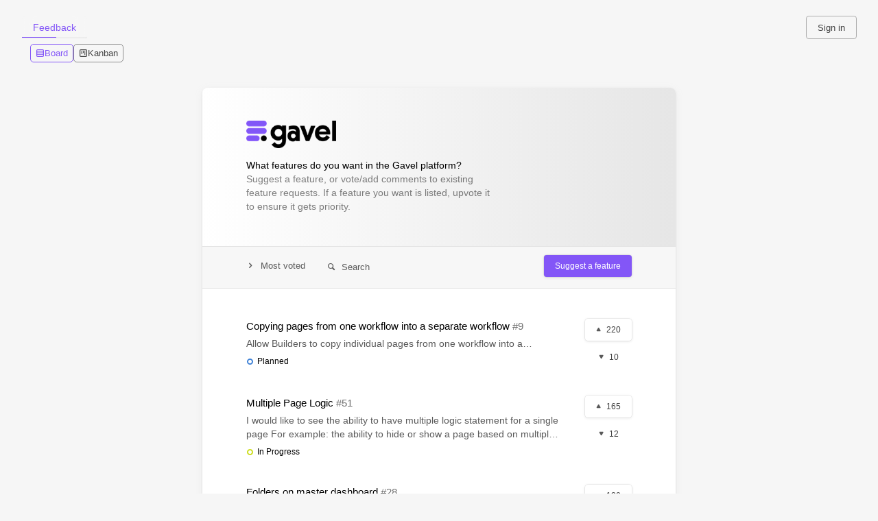

--- FILE ---
content_type: text/html; charset=utf-8
request_url: https://wishlist.gavel.io/
body_size: 18352
content:
<!DOCTYPE html><html><head><script>(function(w,i,g){w[g]=w[g]||[];if(typeof w[g].push=='function')w[g].push(i)})
(window,'GTM-PM2843W','google_tags_first_party');</script><script>(function(w,d,s,l){w[l]=w[l]||[];(function(){w[l].push(arguments);})('set', 'developer_id.dYzg1YT', true);
		w[l].push({'gtm.start':new Date().getTime(),event:'gtm.js'});var f=d.getElementsByTagName(s)[0],
		j=d.createElement(s);j.async=true;j.src='/ma44/';
		f.parentNode.insertBefore(j,f);
		})(window,document,'script','dataLayer');</script><title>Gavel Feedback</title><meta charSet="utf-8"/><meta name="viewport" content="width=device-width,initial-scale=1,maximum-scale=1,user-scalable=0"/><link href="https://cdnb.nolt.in/cldn/nolt/image/upload/s--N_rz6-hW--/v1675118355/lrg9oc2cvocpnivxwqjy.png" rel="shortcut icon" type="image/x-icon"/><link href="https://documate.nolt.io" rel="canonical"/><meta name="description" content="What features do you want in the Gavel platform? Suggest a feature, or vote/add comments to existing feature requests. If a feature you want is listed, upvote it to ensure it gets priority."/><meta itemProp="name" content="Gavel Feedback"/><meta itemProp="description" content="What features do you want in the Gavel platform? Suggest a feature, or vote/add comments to existing feature requests. If a feature you want is listed, upvote it to ensure it gets priority."/><meta itemProp="image" content="https://nolt.io/static/dist/images/logo-bg@10x.08cec177af.png"/><meta property="og:description" content="What features do you want in the Gavel platform? Suggest a feature, or vote/add comments to existing feature requests. If a feature you want is listed, upvote it to ensure it gets priority."/><meta property="og:image" content="https://nolt.io/static/dist/images/logo-bg@10x.08cec177af.png"/><meta property="og:image:width" content="1200"/><meta property="og:image:height" content="630"/><meta property="og:image:alt" content="What features do you want in the Gavel platform? Suggest a feature, or vote/add comments to existing feature requests. If a feature you want is listed, upvote it to ensure it gets priority."/><meta property="og:title" content="Gavel Feedback"/><meta property="og:type" content="website"/><meta property="og:url" content="https://documate.nolt.io"/><meta name="twitter:card" content="summary"/><meta name="twitter:title" content="Gavel Feedback"/><meta name="twitter:description" content="What features do you want in the Gavel platform? Suggest a feature, or vote/add comments to existing feature requests. If a feature you want is listed, upvote it to ensure it gets priority."/><meta name="twitter:image" content="https://nolt.io/static/dist/images/logo-bg@10x.08cec177af.png"/><meta name="twitter:site" content="@TryNolt"/><meta name="next-head-count" content="5"/><meta http-equiv="cache-control" content="private, no-cache, no-store, must-revalidate"/><meta http-equiv="expires" content="0"/><meta http-equiv="pragma" content="no-cache"/><style type="text/css">.fresnel-container{margin:0;padding:0;}
@media not all and (min-width:320px) and (max-width:439.98px){.fresnel-at-xxs{display:none!important;}}
@media not all and (min-width:440px) and (max-width:549.98px){.fresnel-at-xs{display:none!important;}}
@media not all and (min-width:550px) and (max-width:619.98px){.fresnel-at-sm{display:none!important;}}
@media not all and (min-width:620px) and (max-width:689.98px){.fresnel-at-ms{display:none!important;}}
@media not all and (min-width:690px) and (max-width:899.98px){.fresnel-at-md{display:none!important;}}
@media not all and (min-width:900px) and (max-width:1279.98px){.fresnel-at-lg{display:none!important;}}
@media not all and (min-width:1280px){.fresnel-at-xl{display:none!important;}}
@media not all and (max-width:439.98px){.fresnel-lessThan-xs{display:none!important;}}
@media not all and (max-width:549.98px){.fresnel-lessThan-sm{display:none!important;}}
@media not all and (max-width:619.98px){.fresnel-lessThan-ms{display:none!important;}}
@media not all and (max-width:689.98px){.fresnel-lessThan-md{display:none!important;}}
@media not all and (max-width:899.98px){.fresnel-lessThan-lg{display:none!important;}}
@media not all and (max-width:1279.98px){.fresnel-lessThan-xl{display:none!important;}}
@media not all and (min-width:440px){.fresnel-greaterThan-xxs{display:none!important;}}
@media not all and (min-width:550px){.fresnel-greaterThan-xs{display:none!important;}}
@media not all and (min-width:620px){.fresnel-greaterThan-sm{display:none!important;}}
@media not all and (min-width:690px){.fresnel-greaterThan-ms{display:none!important;}}
@media not all and (min-width:900px){.fresnel-greaterThan-md{display:none!important;}}
@media not all and (min-width:1280px){.fresnel-greaterThan-lg{display:none!important;}}
@media not all and (min-width:320px){.fresnel-greaterThanOrEqual-xxs{display:none!important;}}
@media not all and (min-width:440px){.fresnel-greaterThanOrEqual-xs{display:none!important;}}
@media not all and (min-width:550px){.fresnel-greaterThanOrEqual-sm{display:none!important;}}
@media not all and (min-width:620px){.fresnel-greaterThanOrEqual-ms{display:none!important;}}
@media not all and (min-width:690px){.fresnel-greaterThanOrEqual-md{display:none!important;}}
@media not all and (min-width:900px){.fresnel-greaterThanOrEqual-lg{display:none!important;}}
@media not all and (min-width:1280px){.fresnel-greaterThanOrEqual-xl{display:none!important;}}
@media not all and (min-width:320px) and (max-width:439.98px){.fresnel-between-xxs-xs{display:none!important;}}
@media not all and (min-width:320px) and (max-width:549.98px){.fresnel-between-xxs-sm{display:none!important;}}
@media not all and (min-width:320px) and (max-width:619.98px){.fresnel-between-xxs-ms{display:none!important;}}
@media not all and (min-width:320px) and (max-width:689.98px){.fresnel-between-xxs-md{display:none!important;}}
@media not all and (min-width:320px) and (max-width:899.98px){.fresnel-between-xxs-lg{display:none!important;}}
@media not all and (min-width:320px) and (max-width:1279.98px){.fresnel-between-xxs-xl{display:none!important;}}
@media not all and (min-width:440px) and (max-width:549.98px){.fresnel-between-xs-sm{display:none!important;}}
@media not all and (min-width:440px) and (max-width:619.98px){.fresnel-between-xs-ms{display:none!important;}}
@media not all and (min-width:440px) and (max-width:689.98px){.fresnel-between-xs-md{display:none!important;}}
@media not all and (min-width:440px) and (max-width:899.98px){.fresnel-between-xs-lg{display:none!important;}}
@media not all and (min-width:440px) and (max-width:1279.98px){.fresnel-between-xs-xl{display:none!important;}}
@media not all and (min-width:550px) and (max-width:619.98px){.fresnel-between-sm-ms{display:none!important;}}
@media not all and (min-width:550px) and (max-width:689.98px){.fresnel-between-sm-md{display:none!important;}}
@media not all and (min-width:550px) and (max-width:899.98px){.fresnel-between-sm-lg{display:none!important;}}
@media not all and (min-width:550px) and (max-width:1279.98px){.fresnel-between-sm-xl{display:none!important;}}
@media not all and (min-width:620px) and (max-width:689.98px){.fresnel-between-ms-md{display:none!important;}}
@media not all and (min-width:620px) and (max-width:899.98px){.fresnel-between-ms-lg{display:none!important;}}
@media not all and (min-width:620px) and (max-width:1279.98px){.fresnel-between-ms-xl{display:none!important;}}
@media not all and (min-width:690px) and (max-width:899.98px){.fresnel-between-md-lg{display:none!important;}}
@media not all and (min-width:690px) and (max-width:1279.98px){.fresnel-between-md-xl{display:none!important;}}
@media not all and (min-width:900px) and (max-width:1279.98px){.fresnel-between-lg-xl{display:none!important;}}</style><script id="gtmScript" nonce="NWJlZjY0YjUtZTZlOC00NDM1LWI1NjUtZjZiYzI5ZjA4MTUw" data-nonce="NWJlZjY0YjUtZTZlOC00NDM1LWI1NjUtZjZiYzI5ZjA4MTUw">window.gtmtriggered=false;window.gtmtrig=function(){if(window.gtmtriggered!==true){window.gtmtriggered=true;(function(w,d,s,l,i){w[l]=w[l]||[];w[l].push({'gtm.start':new Date().getTime(),event:'gtm.js'});var f=d.getElementsByTagName(s)[0],j=d.createElement(s),dl=l!='dataLayer'?'&l='+l:'';j.async=true;j.src='https://www.googletagmanager.com/gtm.js?id='+i+dl;var n=d.querySelector('[nonce]');n&&j.setAttribute('nonce',n.nonce||n.getAttribute('nonce'));f.parentNode.insertBefore(j,f)})(window,document,'script','dataLayer','GTM-W7ZG5BH')}};if(window.location.hostname==='nolt.io'){try{window.gtmtrig()}catch{}}</script><link rel="preload" href="https://nolt.io/_next/static/css/5aead8e379fe8d39.css" as="style"/><link rel="stylesheet" href="https://nolt.io/_next/static/css/5aead8e379fe8d39.css" data-n-g=""/><noscript data-n-css=""></noscript><script defer="" nomodule="" src="https://nolt.io/_next/static/chunks/polyfills-78c92fac7aa8fdd8.js"></script><script src="https://nolt.io/_next/static/chunks/webpack-32ebf60b2437b17d.js" defer=""></script><script src="https://nolt.io/_next/static/chunks/framework-792c6784f44fc8ff.js" defer=""></script><script src="https://nolt.io/_next/static/chunks/main-1b71afb71b4e4ae3.js" defer=""></script><script src="https://nolt.io/_next/static/chunks/pages/_app-0ce1e093ba98f4a1.js" defer=""></script><script src="https://nolt.io/_next/static/chunks/c78d26b1-461078624e4dad08.js" defer=""></script><script src="https://nolt.io/_next/static/chunks/ec23b2e1-2f1b17abe9049b19.js" defer=""></script><script src="https://nolt.io/_next/static/chunks/e971612a-07d2843e595aacea.js" defer=""></script><script src="https://nolt.io/_next/static/chunks/4151e17c-8ab4602661467fd1.js" defer=""></script><script src="https://nolt.io/_next/static/chunks/3c425cc6-138ce948320b2615.js" defer=""></script><script src="https://nolt.io/_next/static/chunks/95874b8e-ff06125c65cf83f7.js" defer=""></script><script src="https://nolt.io/_next/static/chunks/849baa33-bd2722a0c31e12ce.js" defer=""></script><script src="https://nolt.io/_next/static/chunks/456144eb-8d77fb24de6984c4.js" defer=""></script><script src="https://nolt.io/_next/static/chunks/5c5f4bc9-d771e65b0dc3e611.js" defer=""></script><script src="https://nolt.io/_next/static/chunks/9f1de6ed-1f86756c74878a9b.js" defer=""></script><script src="https://nolt.io/_next/static/chunks/9b58bb9f-63b6c454ca99e8c4.js" defer=""></script><script src="https://nolt.io/_next/static/chunks/aacfa4b6-3dc9f1e11b37bb6a.js" defer=""></script><script src="https://nolt.io/_next/static/chunks/80cf5bab-a09eaf8af600c878.js" defer=""></script><script src="https://nolt.io/_next/static/chunks/5e280848-8a85a7fd20bc58ae.js" defer=""></script><script src="https://nolt.io/_next/static/chunks/9894-e7d55de3c15676a8.js" defer=""></script><script src="https://nolt.io/_next/static/chunks/1529-ea95025ab5c1b188.js" defer=""></script><script src="https://nolt.io/_next/static/chunks/3648-8c41ac1b787b2dc9.js" defer=""></script><script src="https://nolt.io/_next/static/chunks/4709-c09d145704563c51.js" defer=""></script><script src="https://nolt.io/_next/static/chunks/8874-34a1205c677c1c30.js" defer=""></script><script src="https://nolt.io/_next/static/chunks/627-61d3fce501ff7171.js" defer=""></script><script src="https://nolt.io/_next/static/chunks/1189-07713bf72344aea4.js" defer=""></script><script src="https://nolt.io/_next/static/chunks/9266-a8688f198a76038c.js" defer=""></script><script src="https://nolt.io/_next/static/chunks/6512-7cdfabd4573ddbb3.js" defer=""></script><script src="https://nolt.io/_next/static/chunks/6198-8256e61f9adf7cc6.js" defer=""></script><script src="https://nolt.io/_next/static/chunks/4617-7db10ec7b6c772fe.js" defer=""></script><script src="https://nolt.io/_next/static/chunks/3068-16e3a0482e654853.js" defer=""></script><script src="https://nolt.io/_next/static/chunks/6563-45a25aa6fe6230b0.js" defer=""></script><script src="https://nolt.io/_next/static/chunks/1394-8e8a2970a7ece8b6.js" defer=""></script><script src="https://nolt.io/_next/static/chunks/2750-802785d62dadcad4.js" defer=""></script><script src="https://nolt.io/_next/static/chunks/4393-0d49730ba8433352.js" defer=""></script><script src="https://nolt.io/_next/static/chunks/2836-c7b4650489663bbf.js" defer=""></script><script src="https://nolt.io/_next/static/chunks/4054-b85c47f266f5c8ac.js" defer=""></script><script src="https://nolt.io/_next/static/chunks/1576-5bc0b07ad75ac732.js" defer=""></script><script src="https://nolt.io/_next/static/chunks/5010-4280ee08742497f3.js" defer=""></script><script src="https://nolt.io/_next/static/chunks/8671-a06f5ae457b2c20e.js" defer=""></script><script src="https://nolt.io/_next/static/chunks/4907-f4ea29b6c4852743.js" defer=""></script><script src="https://nolt.io/_next/static/chunks/2509-c9c47a77aceddddf.js" defer=""></script><script src="https://nolt.io/_next/static/chunks/6652-751ff2a3a6e4bcf5.js" defer=""></script><script src="https://nolt.io/_next/static/chunks/902-1d2e83f3a84166d9.js" defer=""></script><script src="https://nolt.io/_next/static/chunks/6839-bd5ab5d8e754ffb1.js" defer=""></script><script src="https://nolt.io/_next/static/chunks/pages/board-240961023896e5e2.js" defer=""></script><script src="https://nolt.io/_next/static/QFO4Ft_LasZbpSiyPIFzk/_buildManifest.js" defer=""></script><script src="https://nolt.io/_next/static/QFO4Ft_LasZbpSiyPIFzk/_ssgManifest.js" defer=""></script><style id="__jsx-3582364645">@font-face{font-family:'Source Sans Pro';font-style:normal;font-weight:400;src:local('Source:Sans Pro Regular'), local('SourceSansPro-Regular'), url('https://nolt.io/static/dist/fonts/source-sans-pro/source-sans-pro.76d8cbb049.woff2') format('woff2'), url('https://nolt.io/static/dist/fonts/source-sans-pro/source-sans-pro.f94f84eb86.woff') format('woff'), url('https://nolt.io/static/dist/fonts/source-sans-pro/source-sans-pro.c5ccf8984c.ttf') format('truetype'), url('https://nolt.io/static/dist/fonts/source-sans-pro/source-sans-pro.undefined.svg#SourceSansPro') format('svg');}@font-face{font-family:'fontello';font-weight:normal;font-style:normal;src:url('https://nolt.io/static/dist/fonts/fontello/fontello.9aa937af98.woff2') format('woff2'), url('https://nolt.io/static/dist/fonts/fontello/fontello.480abf847e.woff') format('woff'), url('https://nolt.io/static/dist/fonts/fontello/fontello.f7639b18ac.ttf') format('truetype'), url('https://nolt.io/static/dist/fonts/fontello/fontello.undefined.svg#fontello') format('svg');}:root{--color-text-title:#000;--color-text-default:#494949;}*{box-sizing:border-box;margin:0;padding:0;-webkit-scroll-behavior:smooth;-moz-scroll-behavior:smooth;-ms-scroll-behavior:smooth;scroll-behavior:smooth;}html{font-size:16px;font-family:-apple-system, 
            BlinkMacSystemFont, 
            "Segoe UI", 
            "Roboto", 
            "Oxygen", 
            "Ubuntu", 
            "Cantarell", 
            "Fira Sans", 
            "Droid Sans", 
            "Helvetica Neue", 
            sans-serif
            ;font-weight:400;line-height:1.4;-webkit-text-size-adjust:100%;text-size-adjust:100%;-ms-text-size-adjust:100%;-webkit-text-size-adjust:100%;-webkit-tap-highlight-color:transparent;overflow-x:hidden;}body{-moz-osx-font-smoothing:grayscale;-webkit-font-smoothing:antialiased;background-color:#f6f6f6;color:var(--color-text-default);}ul{list-style:none;}h1,h2,h3,h4,strong{font-size:inherit;font-weight:500;color:var(--color-text-title);}a,button{color:inherit;}a{cursor:pointer;-webkit-text-decoration:none;text-decoration:none;}button{overflow:visible;font:inherit;-webkit-font-smoothing:inherit;-webkit-letter-spacing:inherit;-moz-letter-spacing:inherit;-ms-letter-spacing:inherit;letter-spacing:inherit;cursor:pointer;background:transparent;border:0;}img{max-width:100%;height:auto;border:0;}::-moz-focus-inner{padding:0;border:0;}@media (max-width:600px){html{font-size:15px;}}</style><style data-styled="" data-styled-version="5.3.11">.eifZtG{display:none;visibility:hidden;text-align:center;font-size:0.8rem;font-weight:500;padding:1rem 0.75rem;background:#f9f586;color:#000;}/*!sc*/
.eifZtG a{color:#4183d7;border-bottom:1px dotted #4183d7;}/*!sc*/
@media all and (-ms-high-contrast:none),(-ms-high-contrast:active){.eifZtG{display:block;visibility:visible;}}/*!sc*/
data-styled.g1[id="sc-1lb4nwx-0"]{content:"eifZtG,"}/*!sc*/
.lgEZyO{--intro-animation:none;--board-card-height:initial;--board-card-radius:8px;--board-card-padding-horizontal:4rem;}/*!sc*/
@media (max-width:800px){.lgEZyO{--board-card-height:100vh;--board-card-radius:0;}}/*!sc*/
@media (max-width:600px){.lgEZyO{--board-card-padding-horizontal:1.5rem;}}/*!sc*/
data-styled.g11[id="sc-10gsrth-0"]{content:"lgEZyO,"}/*!sc*/
.ZXvJo{--pulse-color:var(--color-input-background);color:var(--color-text-default);background-color:var(--color-input-background);font-size:0.75rem;min-height:2rem;padding:0 1rem;border:0;border-radius:4px;box-shadow:0 0 0 0.5px rgba(0,0,0,0.12),0 1px 4px 0 rgba(0,0,0,0.1);width:auto;margin:0.25rem;display:-webkit-inline-box;display:-webkit-inline-flex;display:-ms-inline-flexbox;display:inline-flex;-webkit-align-items:center;-webkit-box-align:center;-ms-flex-align:center;align-items:center;-webkit-box-pack:center;-webkit-justify-content:center;-ms-flex-pack:center;justify-content:center;font-weight:500;-webkit-user-select:none;-moz-user-select:none;-ms-user-select:none;user-select:none;white-space:nowrap;outline:none;vertical-align:middle;cursor:pointer;-webkit-tap-highlight-color:transparent;-webkit-transition:opacity 0.25s ease;transition:opacity 0.25s ease;}/*!sc*/
.ZXvJo:hover,.ZXvJo:focus{background-image:none;background-color:var(--color-input-background-hover);}/*!sc*/
.ZXvJo:active,.ZXvJo:focus{-webkit-transform:scale(0.98);-ms-transform:scale(0.98);transform:scale(0.98);}/*!sc*/
.kEAWph{color:var(--color-text-default);background:transparent;font-size:0.75rem;min-height:2rem;padding:0 1rem;border:0;border-radius:4px;box-shadow:initial;width:auto;margin:0.25rem;display:-webkit-inline-box;display:-webkit-inline-flex;display:-ms-inline-flexbox;display:inline-flex;-webkit-align-items:center;-webkit-box-align:center;-ms-flex-align:center;align-items:center;-webkit-box-pack:center;-webkit-justify-content:center;-ms-flex-pack:center;justify-content:center;font-weight:500;-webkit-user-select:none;-moz-user-select:none;-ms-user-select:none;user-select:none;white-space:nowrap;outline:none;vertical-align:middle;cursor:pointer;-webkit-tap-highlight-color:transparent;-webkit-transition:opacity 0.25s ease;transition:opacity 0.25s ease;}/*!sc*/
.kEAWph:hover,.kEAWph:focus{background-image:none;color:var(--color-text-title);}/*!sc*/
.kEAWph:active,.kEAWph:focus{-webkit-transform:scale(0.98);-ms-transform:scale(0.98);transform:scale(0.98);}/*!sc*/
data-styled.g12[id="sc-bmc4yw-0"]{content:"ZXvJo,kEAWph,"}/*!sc*/
.gMyDoz{margin:-0.25rem;}/*!sc*/
data-styled.g13[id="sc-1x3m5zk-0"]{content:"gMyDoz,"}/*!sc*/
.jpHMiW{margin:0 auto;width:100%;max-width:690px;-webkit-transition:max-width 0.5s ease;transition:max-width 0.5s ease;}/*!sc*/
@media (max-width:800px){.jpHMiW{max-width:initial;}}/*!sc*/
data-styled.g14[id="sc-195f07j-0"]{content:"jpHMiW,"}/*!sc*/
.iBpEir{display:inline-block;width:1em;line-height:1em;text-align:center;font-family:'fontello';font-style:normal;font-weight:normal;speak:none;font-size:inherit;margin:0 0.5rem 0 0;-webkit-transition:margin 0.2s ease;transition:margin 0.2s ease;-webkit-font-smoothing:antialiased;-moz-osx-font-smoothing:grayscale;margin-right:0 0.5rem 0 0;}/*!sc*/
.iBpEir::before{content:'\e832';}/*!sc*/
.gLJPTX{display:inline-block;width:1em;line-height:1em;text-align:center;font-family:'fontello';font-style:normal;font-weight:normal;speak:none;font-size:inherit;margin:0 0.5rem 0 0;-webkit-transition:margin 0.2s ease;transition:margin 0.2s ease;-webkit-font-smoothing:antialiased;-moz-osx-font-smoothing:grayscale;margin-right:0 0.5rem 0 0;}/*!sc*/
.gLJPTX::before{content:'\e80e';}/*!sc*/
data-styled.g34[id="sc-glf1nc-0"]{content:"iBpEir,gLJPTX,"}/*!sc*/
.LqNci{position:relative;background:var(--color-bg-default);border-radius:var(--board-card-radius);box-shadow:var(--shadow-2);min-height:var(--board-card-height);width:1px;min-width:100%;}/*!sc*/
data-styled.g35[id="sc-bsmzcb-0"]{content:"LqNci,"}/*!sc*/
.fwrJZz{height:40px;}/*!sc*/
data-styled.g36[id="sc-1ct5v6-0"]{content:"fwrJZz,"}/*!sc*/
.edAffp{position:relative;padding:3rem var(--board-card-padding-horizontal);background:var(--color-header-final);border-top-left-radius:var(--board-card-radius);border-top-right-radius:var(--board-card-radius);color:var(--color-header-text);word-break:break-word;}/*!sc*/
@media (max-width:800px){.edAffp{padding:5rem var(--board-card-padding-horizontal) 3rem;}}/*!sc*/
data-styled.g37[id="sc-cqol5m-0"]{content:"edAffp,"}/*!sc*/
.hwwoRG{color:var(--color-header-title);font-size:1.2rem;}/*!sc*/
data-styled.g38[id="sc-cqol5m-1"]{content:"hwwoRG,"}/*!sc*/
.chFQgE{-webkit-flex:1;-ms-flex:1;flex:1;font-size:0.9rem;width:64%;margin:0.5rem 0 0 0;}/*!sc*/
@media (max-width:600px){.chFQgE{width:100%;}}/*!sc*/
@media (max-width:800px){.chFQgE{text-align:center;}}/*!sc*/
data-styled.g39[id="sc-cqol5m-2"]{content:"chFQgE,"}/*!sc*/
.gWalOq{-webkit-animation:var(--intro-animation);animation:var(--intro-animation);-webkit-animation-delay:0.4s;animation-delay:0.4s;}/*!sc*/
@media (max-width:800px){.gWalOq{display:-webkit-box;display:-webkit-flex;display:-ms-flexbox;display:flex;-webkit-flex-direction:column;-ms-flex-direction:column;flex-direction:column;-webkit-align-items:center;-webkit-box-align:center;-ms-flex-align:center;align-items:center;-webkit-box-pack:center;-webkit-justify-content:center;-ms-flex-pack:center;justify-content:center;}}/*!sc*/
data-styled.g40[id="sc-cqol5m-3"]{content:"gWalOq,"}/*!sc*/
.cTxKKY a{color:var(--color-header-link);border-bottom:1px dotted var(--color-header-link);}/*!sc*/
.cTxKKY a:hover{color:var(--color-header-title);border-bottom:1px dotted var(--color-header-title);}/*!sc*/
.cTxKKY strong{color:var(--color-header-title);}/*!sc*/
.cTxKKY p{margin-bottom:0.5rem;}/*!sc*/
.cTxKKY >:last-child{margin-bottom:0;}/*!sc*/
data-styled.g41[id="sc-1z0oyrt-0"]{content:"cTxKKY,"}/*!sc*/
.kHCGNU{-webkit-flex:1;-ms-flex:1;flex:1;display:-webkit-box;display:-webkit-flex;display:-ms-flexbox;display:flex;margin:0 -1rem 0 -1rem;-webkit-align-items:center;-webkit-box-align:center;-ms-flex-align:center;align-items:center;}/*!sc*/
.kHCGNU > * + *{margin-left:2px;}/*!sc*/
data-styled.g42[id="sc-5rg1g7-0"]{content:"kHCGNU,"}/*!sc*/
.iCxkI{display:-webkit-box;display:-webkit-flex;display:-ms-flexbox;display:flex;min-height:calc(3.5rem + 2px);padding:0.75rem var(--board-card-padding-horizontal);border-bottom:1px solid var(--color-bg-hairline);border-top:1px solid var(--color-bg-hairline);background:var(--color-bg-emphasize);border-radius:0;}/*!sc*/
@media (max-width:800px){.iCxkI{overflow-y:scroll;-webkit-scrollbar-width:none;-moz-scrollbar-width:none;-ms-scrollbar-width:none;scrollbar-width:none;-ms-overflow-style:none;}.iCxkI::-webkit-scrollbar{width:0;height:0;}}/*!sc*/
data-styled.g43[id="sc-ri6dbc-0"]{content:"iCxkI,"}/*!sc*/
.ehwNDD{position:relative;opacity:0.6;background:var(--color-bg-emphasize-more);margin-bottom:0.25rem;}/*!sc*/
data-styled.g44[id="sc-17ik86e-0"]{content:"ehwNDD,"}/*!sc*/
.bMooPY{position:absolute;height:100%;width:0.5rem;background:var(--color-bg-default);}/*!sc*/
data-styled.g45[id="sc-17ik86e-1"]{content:"bMooPY,"}/*!sc*/
.fxeMIs{padding:1.5rem var(--board-card-padding-horizontal);}/*!sc*/
data-styled.g46[id="sc-8c0uw8-0"]{content:"fxeMIs,"}/*!sc*/
.eZxTkh{margin-bottom:0.5rem;}/*!sc*/
data-styled.g47[id="sc-8c0uw8-1"]{content:"eZxTkh,"}/*!sc*/
.bnUTne{margin-top:0.5rem;}/*!sc*/
data-styled.g48[id="sc-8c0uw8-2"]{content:"bnUTne,"}/*!sc*/
.irOQjf{margin-top:0.5rem;}/*!sc*/
data-styled.g49[id="sc-8c0uw8-3"]{content:"irOQjf,"}/*!sc*/
.hoOuiE{margin-top:0.5rem;}/*!sc*/
data-styled.g50[id="sc-8c0uw8-4"]{content:"hoOuiE,"}/*!sc*/
.iUrBHc{position:relative;padding:3rem var(--board-card-padding-horizontal);}/*!sc*/
data-styled.g51[id="sc-1ryn65o-0"]{content:"iUrBHc,"}/*!sc*/
.fDLZVy{--spinner-color:var(--color-accent-text);--pulse-color:var(--color-accent);color:var(--color-accent-text);background-color:var(--color-accent);font-size:0.75rem;min-height:2rem;padding:0 1rem;border:0;border-radius:4px;box-shadow:0 0 0 0.5px rgba(0,0,0,0.12),0 1px 4px 0 rgba(0,0,0,0.1);width:auto;margin:0.25rem;display:-webkit-inline-box;display:-webkit-inline-flex;display:-ms-inline-flexbox;display:inline-flex;-webkit-align-items:center;-webkit-box-align:center;-ms-flex-align:center;align-items:center;-webkit-box-pack:center;-webkit-justify-content:center;-ms-flex-pack:center;justify-content:center;font-weight:500;-webkit-user-select:none;-moz-user-select:none;-ms-user-select:none;user-select:none;white-space:nowrap;outline:none;vertical-align:middle;cursor:pointer;-webkit-tap-highlight-color:transparent;-webkit-transition:opacity 0.25s ease;transition:opacity 0.25s ease;}/*!sc*/
.fDLZVy:hover,.fDLZVy:focus{background-image:none;background-color:var(--color-accent-hover);}/*!sc*/
.fDLZVy:active,.fDLZVy:focus{-webkit-transform:scale(0.98);-ms-transform:scale(0.98);transform:scale(0.98);}/*!sc*/
data-styled.g54[id="sc-bmc4yw-0-a"]{content:"fDLZVy,"}/*!sc*/
.TOONW{position:relative;display:-webkit-inline-box;display:-webkit-inline-flex;display:-ms-inline-flexbox;display:inline-flex;-webkit-align-items:center;-webkit-box-align:center;-ms-flex-align:center;align-items:center;min-height:2rem;line-height:1rem;padding:0.5rem 1rem;font-size:0.8rem;background-color:initial;font-weight:400;max-width:auto;border-radius:4px;-webkit-user-select:none;-moz-user-select:none;-ms-user-select:none;user-select:none;white-space:nowrap;overflow:hidden;text-overflow:ellipsis;vertical-align:middle;margin:0;color:var(--color-text-weak);}/*!sc*/
.TOONW svg{vertical-align:middle;}/*!sc*/
.TOONW svg *{stroke:var(--color-text-weak);stroke-opacity:0.6;}/*!sc*/
.TOONW:hover{background-color:var(--color-bg-item-hover);color:var(--color-text-title);}/*!sc*/
data-styled.g55[id="sc-1lioybz-0"]{content:"TOONW,"}/*!sc*/
.kGAIck{width:9px;height:9px;border:2px solid;border-radius:50%;}/*!sc*/
data-styled.g57[id="sc-1dx0tis-0"]{content:"kGAIck,"}/*!sc*/
.cecSgC{position:relative;pointer-events:initial;min-width:0;}/*!sc*/
data-styled.g59[id="sc-1j63uul-0"]{content:"cecSgC,"}/*!sc*/
.gzfUbb{position:absolute;z-index:3;margin:0.5rem 0;display:-webkit-box;display:-webkit-flex;display:-ms-flexbox;display:flex;-webkit-align-items:center;-webkit-box-align:center;-ms-flex-align:center;align-items:center;-webkit-box-pack:center;-webkit-justify-content:center;-ms-flex-pack:center;justify-content:center;padding-left:0px;top:100%;left:0;}/*!sc*/
@media (max-width:800px){.gzfUbb{display:none;padding:4rem;position:fixed;top:0;left:0;right:0;bottom:0;-webkit-transform:initial;-ms-transform:initial;transform:initial;margin:0;overflow:auto;-webkit-overflow-scrolling:touch;}}/*!sc*/
@media (max-width:600px){.gzfUbb{padding:4rem 1.5rem;}}/*!sc*/
data-styled.g60[id="sc-1j63uul-1"]{content:"gzfUbb,"}/*!sc*/
.bXyqLd{position:relative;display:inline-block;color:var(--color-text-title);max-width:8rem;}/*!sc*/
.bXyqLd,.bXyqLd > *{margin:0;white-space:nowrap;text-overflow:ellipsis;overflow:hidden;}/*!sc*/
.bXyqLd::after{position:absolute;top:50%;left:0;width:0;height:1px;background:var(--color-text-weaker);-webkit-transition:0.15s width;transition:0.15s width;}/*!sc*/
data-styled.g83[id="sc-s7d35s-0"]{content:"bXyqLd,"}/*!sc*/
.hQKSPw{position:relative;display:inline-block;background-color:var(--color-bg-default);border-radius:4px;-webkit-user-select:none;-moz-user-select:none;-ms-user-select:none;user-select:none;pointer-events:initial;border:0;}/*!sc*/
.hQKSPw::after{background-color:transparent;position:absolute;top:-1px;left:-1px;right:-1px;bottom:-1px;border-color:var(--color-accent);border-style:solid;border-width:2px;border-radius:inherit;}/*!sc*/
data-styled.g86[id="sc-s7d35s-2-a"]{content:"hQKSPw,"}/*!sc*/
.jwksZx:hover{background-color:var(--color-bg-item-hover);color:var(--color-text-title);}/*!sc*/
data-styled.g87[id="sc-s7d35s-3"]{content:"jwksZx,"}/*!sc*/
.djiClf{display:-webkit-inline-box;display:-webkit-inline-flex;display:-ms-inline-flexbox;display:inline-flex;-webkit-align-items:center;-webkit-box-align:center;-ms-flex-align:center;align-items:center;height:1.5rem;padding:0 0.5rem;overflow:hidden;font-size:0.75rem;width:100%;}/*!sc*/
data-styled.g88[id="sc-s7d35s-4"]{content:"djiClf,"}/*!sc*/
.dAHqbI{display:-webkit-box;display:-webkit-flex;display:-ms-flexbox;display:flex;-webkit-align-items:center;-webkit-box-align:center;-ms-flex-align:center;align-items:center;margin:0 6px 0 1px;}/*!sc*/
data-styled.g89[id="sc-s7d35s-5"]{content:"dAHqbI,"}/*!sc*/
.bVwniA{position:fixed;display:none;bottom:1.5rem;left:2rem;margin:-0.25rem;z-index:1;-webkit-animation:jVMVsv 0.75s ease backwards 0.5s;animation:jVMVsv 0.75s ease backwards 0.5s;}/*!sc*/
.bVwniA .sc-bmc4yw-0,.bVwniA .sc-bmc4yw-0-a{-webkit-flex:1;-ms-flex:1;flex:1;height:2.5rem;font-size:0.8rem;}/*!sc*/
@media (max-width:689px){.bVwniA{display:-webkit-box;display:-webkit-flex;display:-ms-flexbox;display:flex;bottom:2rem;left:4rem;right:4rem;}}/*!sc*/
@media (max-width:600px){.bVwniA{bottom:1.5rem;left:1.5rem;right:1.5rem;}}/*!sc*/
data-styled.g104[id="sc-13gf3fc-0"]{content:"bVwniA,"}/*!sc*/
.hWZMAO{position:relative;display:-webkit-box;display:-webkit-flex;display:-ms-flexbox;display:flex;-webkit-align-items:center;-webkit-box-align:center;-ms-flex-align:center;align-items:center;-webkit-box-pack:center;-webkit-justify-content:center;-ms-flex-pack:center;justify-content:center;font-weight:500;border-radius:4px;white-space:nowrap;outline:none;margin-left:1rem;font-size:0.8rem;height:2rem;color:var(--color-text-default);padding:0 1rem;width:auto;}/*!sc*/
.hWZMAO::after{border:1px solid var(--color-text-default);}/*!sc*/
.hWZMAO:hover{color:var(--color-text-title);background:var(--color-bg-item-hover);}/*!sc*/
.hWZMAO::after{content:" ";position:absolute;top:-1px;left:-1px;right:-1px;bottom:-1px;border-radius:inherit;opacity:0.4;}/*!sc*/
.hWZMAO:hover::after{opacity:0.5;}/*!sc*/
@media (max-width:800px){.hWZMAO{font-size:0.75rem;height:1.75rem;color:var(--color-header-text);padding:0 0.75rem;width:auto;}.hWZMAO::after{border:1px solid var(--color-header-text);}.hWZMAO:hover{color:var(--color-header-title);background:var(--color-header-item-hover);}}/*!sc*/
data-styled.g162[id="sc-1khi8co-0"]{content:"hWZMAO,"}/*!sc*/
.ghTKyk{overflow:hidden;display:-webkit-box;-webkit-box-orient:vertical;-webkit-line-clamp:1;}/*!sc*/
.ghTKyj{overflow:hidden;display:-webkit-box;-webkit-box-orient:vertical;-webkit-line-clamp:2;}/*!sc*/
data-styled.g191[id="sc-1mrwc7d-0"]{content:"ghTKyk,ghTKyj,"}/*!sc*/
.EEVRp{color:var(--color-text-weaker);margin:0 0.25em;font-weight:400;direction:ltr;display:inline-block;white-space:nowrap;}/*!sc*/
data-styled.g192[id="sc-1t6rc5o-0"]{content:"EEVRp,"}/*!sc*/
.lmElOn{display:inline-block;position:relative;top:-1px;}/*!sc*/
.lmElOn svg{width:7px;height:7px;}/*!sc*/
.lmElOn path{fill:var(--vote-arrow-color);}/*!sc*/
data-styled.g194[id="sc-hou3hc-0"]{content:"lmElOn,"}/*!sc*/
.ehNBQr{padding:0 0 0.25rem 0;}/*!sc*/
data-styled.g558[id="sc-we3w3l-0"]{content:"ehNBQr,"}/*!sc*/
.bfgCEh{display:block;margin-left:0.25rem;}/*!sc*/
@media (max-width:689px){.bfgCEh{display:none;}}/*!sc*/
data-styled.g565[id="sc-1ac4oxs-0"]{content:"bfgCEh,"}/*!sc*/
.cKalSx{position:-webkit-sticky;position:sticky;z-index:1;top:-1px;}/*!sc*/
data-styled.g569[id="sc-gvhpe8-0"]{content:"cKalSx,"}/*!sc*/
.aAYnV{position:relative;top:1px;}/*!sc*/
data-styled.g570[id="sc-c57l20-0"]{content:"aAYnV,"}/*!sc*/
.dUQRtX{position:absolute;top:1.5rem;left:2rem;direction:ltr;display:-webkit-box;display:-webkit-flex;display:-ms-flexbox;display:flex;-webkit-flex-direction:column;-ms-flex-direction:column;flex-direction:column;overflow:hidden;width:-webkit-min-content;width:-moz-min-content;width:min-content;}/*!sc*/
@media (max-width:800px){.dUQRtX{top:1rem;right:1rem;}}/*!sc*/
@media (max-width:600px){.dUQRtX{left:1.5rem;}}/*!sc*/
data-styled.g574[id="sc-1yow0qc-0"]{content:"dUQRtX,"}/*!sc*/
.yaWle{display:-webkit-box;display:-webkit-flex;display:-ms-flexbox;display:flex;gap:1rem;}/*!sc*/
data-styled.g575[id="sc-1yow0qc-1"]{content:"yaWle,"}/*!sc*/
.hUnYAY{position:relative;display:-webkit-box;display:-webkit-flex;display:-ms-flexbox;display:flex;-webkit-flex-direction:row;-ms-flex-direction:row;flex-direction:row;-webkit-align-items:center;-webkit-box-align:center;-ms-flex-align:center;align-items:center;padding:0 1rem;height:2rem;border-radius:5px;width:-webkit-fit-content;width:-moz-fit-content;width:fit-content;-webkit-backdrop-filter:blur(10px);backdrop-filter:blur(10px);}/*!sc*/
@media (max-width:800px){.hUnYAY{-webkit-backdrop-filter:none;backdrop-filter:none;}}/*!sc*/
.hUnYAY::before{content:'';position:absolute;top:0;left:0;right:0;bottom:0;background-color:var(--color-bg-body);opacity:0.5;border-radius:5px;z-index:-1;}/*!sc*/
data-styled.g576[id="sc-1yow0qc-2"]{content:"hUnYAY,"}/*!sc*/
.kdAjEE{display:-webkit-box;display:-webkit-flex;display:-ms-flexbox;display:flex;-webkit-align-items:center;-webkit-box-align:center;-ms-flex-align:center;align-items:center;gap:0.1rem;font-size:0.9rem;padding:0;}/*!sc*/
.kdAjEE:hover{color:var(--color-accent);}/*!sc*/
@media (max-width:800px){.kdAjEE{color:var(--color-header-text);}.kdAjEE:hover{color:var(--color-header-title);}}/*!sc*/
.dtnWEv{display:-webkit-box;display:-webkit-flex;display:-ms-flexbox;display:flex;-webkit-align-items:center;-webkit-box-align:center;-ms-flex-align:center;align-items:center;gap:0.1rem;font-size:0.9rem;padding:0;color:var(--color-accent);}/*!sc*/
.dtnWEv:hover{color:var(--color-accent);}/*!sc*/
@media (max-width:800px){.dtnWEv{color:var(--color-header-title);}.dtnWEv:hover{color:var(--color-header-title);}}/*!sc*/
data-styled.g577[id="sc-1yow0qc-3"]{content:"kdAjEE,dtnWEv,"}/*!sc*/
.jmLLJH{position:absolute;bottom:0;left:0;right:0;width:100%;height:2px;margin:0;padding:0;background-color:var(--color-bg-item-hover);overflow:hidden;}/*!sc*/
data-styled.g578[id="sc-1yow0qc-4"]{content:"jmLLJH,"}/*!sc*/
.eBcbCB{width:50px;height:1px;background-color:var(--color-accent);position:relative;left:px;width:px;-webkit-transition:left 0.4s cubic-bezier(0.68,-0.55,0.27,1.55),width 0.4s cubic-bezier(0.68,-0.55,0.27,1.55);transition:left 0.4s cubic-bezier(0.68,-0.55,0.27,1.55),width 0.4s cubic-bezier(0.68,-0.55,0.27,1.55);}/*!sc*/
@media (max-width:800px){.eBcbCB{background-color:var(--color-header-title);}}/*!sc*/
data-styled.g579[id="sc-1yow0qc-5"]{content:"eBcbCB,"}/*!sc*/
.imjxbb{font-size:0.9rem;padding:0.25rem 0.45rem;border:1px solid var(--color-text-weakest);border-radius:5px;cursor:pointer;position:relative;-webkit-backdrop-filter:blur(10px);backdrop-filter:blur(10px);color:var(--color-accent);border-color:var(--color-accent);display:-webkit-box;display:-webkit-flex;display:-ms-flexbox;display:flex;-webkit-align-items:center;-webkit-box-align:center;-ms-flex-align:center;align-items:center;gap:0.2rem;font-size:0.8rem;}/*!sc*/
@media (max-width:800px){.imjxbb{-webkit-backdrop-filter:none;backdrop-filter:none;}}/*!sc*/
.imjxbb::before{content:'';position:absolute;top:0;left:0;right:0;bottom:0;background-color:var(--color-bg-body);opacity:0.5;border-radius:5px;z-index:-1;}/*!sc*/
@media (max-width:800px){.imjxbb{color:var(--color-header-title);border-color:var(--color-header-title);}}/*!sc*/
.fjMpPk{font-size:0.9rem;padding:0.25rem 0.45rem;border:1px solid var(--color-text-weakest);border-radius:5px;cursor:pointer;position:relative;-webkit-backdrop-filter:blur(10px);backdrop-filter:blur(10px);display:-webkit-box;display:-webkit-flex;display:-ms-flexbox;display:flex;-webkit-align-items:center;-webkit-box-align:center;-ms-flex-align:center;align-items:center;gap:0.2rem;font-size:0.8rem;}/*!sc*/
@media (max-width:800px){.fjMpPk{-webkit-backdrop-filter:none;backdrop-filter:none;}}/*!sc*/
.fjMpPk::before{content:'';position:absolute;top:0;left:0;right:0;bottom:0;background-color:var(--color-bg-body);opacity:0.5;border-radius:5px;z-index:-1;}/*!sc*/
@media (max-width:800px){.fjMpPk{color:var(--color-header-text);border-color:var(--color-header-text);}}/*!sc*/
data-styled.g580[id="sc-1yow0qc-6"]{content:"imjxbb,fjMpPk,"}/*!sc*/
@media (max-width:600px){.ciJmuH{display:none;}}/*!sc*/
data-styled.g581[id="sc-1yow0qc-7"]{content:"ciJmuH,"}/*!sc*/
@media (min-width:601px){.bTYeFt{display:none;}}/*!sc*/
data-styled.g582[id="sc-1yow0qc-8"]{content:"bTYeFt,"}/*!sc*/
.kpjdpw{position:fixed;bottom:0;right:0;z-index:9999;display:-webkit-box;display:-webkit-flex;display:-ms-flexbox;display:flex;-webkit-flex-direction:column;-ms-flex-direction:column;flex-direction:column;gap:1rem;padding:1rem;width:100vw;max-width:450px;}/*!sc*/
data-styled.g629[id="sc-18op0id-0"]{content:"kpjdpw,"}/*!sc*/
.hepDKD{--intro-animation:initial;color:var(--color-text-default);background:var(--color-bg-body);direction:ltr;}/*!sc*/
data-styled.g636[id="sc-1ial6ib-0"]{content:"hepDKD,"}/*!sc*/
.gYtXIF{position:absolute;top:1.5rem;right:2rem;direction:ltr;}/*!sc*/
@media (max-width:800px){.gYtXIF{top:1rem;right:1rem;}}/*!sc*/
data-styled.g657[id="sc-1r2irsd-0"]{content:"gYtXIF,"}/*!sc*/
.jejpke{display:-webkit-box;display:-webkit-flex;display:-ms-flexbox;display:flex;-webkit-align-items:center;-webkit-box-align:center;-ms-flex-align:center;align-items:center;}/*!sc*/
data-styled.g659[id="sc-1r2irsd-2"]{content:"jejpke,"}/*!sc*/
.loPZsQ{font-size:0.6rem;}/*!sc*/
data-styled.g661[id="sc-19vbhd9-0"]{content:"loPZsQ,"}/*!sc*/
.kSOoTv{opacity:1;margin:0 0 0 0.5rem;}/*!sc*/
@media (max-width:600px){.kSOoTv{opacity:1;}}/*!sc*/
data-styled.g663[id="sc-19vbhd9-2"]{content:"kSOoTv,"}/*!sc*/
.fEpXwE{position:relative;overflow:hidden;min-width:4.25rem;font-weight:500;-webkit-transition:color 0.15s ease,border-color 0.15s ease;transition:color 0.15s ease,border-color 0.15s ease;}/*!sc*/
.fEpXwE::before{content:initial;position:absolute;width:3px;top:0;bottom:0;left:0;background:var(--color-accent);}/*!sc*/
data-styled.g664[id="sc-19vbhd9-3"]{content:"fEpXwE,"}/*!sc*/
.iezmeX{position:relative;padding:1.25rem 0;-webkit-transition:background-color 0.2s ease;transition:background-color 0.2s ease;}/*!sc*/
data-styled.g665[id="sc-q2hkcp-0"]{content:"iezmeX,"}/*!sc*/
.cVnpzs{display:-webkit-box;display:-webkit-flex;display:-ms-flexbox;display:flex;}/*!sc*/
@media (max-width:600px){.cVnpzs{-webkit-flex-direction:column;-ms-flex-direction:column;flex-direction:column;}}/*!sc*/
data-styled.g666[id="sc-q2hkcp-1"]{content:"cVnpzs,"}/*!sc*/
.cmKPYt{-webkit-flex:1;-ms-flex:1;flex:1;margin:-1rem 1rem -1rem -1rem;overflow:hidden;padding:1rem;}/*!sc*/
@media (max-width:600px){.cmKPYt{margin:-1rem;}}/*!sc*/
data-styled.g667[id="sc-q2hkcp-2"]{content:"cmKPYt,"}/*!sc*/
.bCZpWg{display:-webkit-inline-box;display:-webkit-inline-flex;display:-ms-inline-flexbox;display:inline-flex;max-width:100%;color:var(--color-text-title);font-weight:500;font-size:0.95rem;}/*!sc*/
data-styled.g669[id="sc-q2hkcp-4"]{content:"bCZpWg,"}/*!sc*/
.ibEQDC{white-space:nowrap;overflow:hidden;text-overflow:ellipsis;}/*!sc*/
data-styled.g670[id="sc-q2hkcp-5"]{content:"ibEQDC,"}/*!sc*/
@media (max-width:600px){.cpsiQj{display:none;}}/*!sc*/
data-styled.g671[id="sc-q2hkcp-6"]{content:"cpsiQj,"}/*!sc*/
.deBaeO{display:block;color:var(--color-text-weak);font-size:0.9rem;margin-top:0.25rem;}/*!sc*/
data-styled.g672[id="sc-q2hkcp-7"]{content:"deBaeO,"}/*!sc*/
.iuiqup{display:-webkit-box;display:-webkit-flex;display:-ms-flexbox;display:flex;-webkit-flex-direction:column;-ms-flex-direction:column;flex-direction:column;}/*!sc*/
.iuiqup > *{display:block;}/*!sc*/
@media (max-width:600px){.iuiqup{-webkit-flex-direction:row;-ms-flex-direction:row;flex-direction:row;margin-top:0.5rem;}}/*!sc*/
data-styled.g673[id="sc-q2hkcp-8"]{content:"iuiqup,"}/*!sc*/
.bINmPi{display:-webkit-box;display:-webkit-flex;display:-ms-flexbox;display:flex;-webkit-flex-wrap:wrap;-ms-flex-wrap:wrap;flex-wrap:wrap;-webkit-align-items:center;-webkit-box-align:center;-ms-flex-align:center;align-items:center;font-size:0.8rem;line-height:1.2;margin:0.25rem -0.5rem -0.25rem;gap:0.5rem;}/*!sc*/
data-styled.g674[id="sc-q2hkcp-9"]{content:"bINmPi,"}/*!sc*/
.kwXOQL{padding:1.25rem var(--board-card-padding-horizontal);}/*!sc*/
data-styled.g675[id="sc-syus6n-0"]{content:"kwXOQL,"}/*!sc*/
.ggyYcx{margin:-1.5rem 0;padding-bottom:0.5rem;outline:none;}/*!sc*/
.ggyYcx[data-keyboard-mode="true"]{outline:2px solid var(--color-primary);outline-offset:-2px;}/*!sc*/
@media (max-width:800px){.ggyYcx{padding-bottom:7rem;}}/*!sc*/
.ggyYcx > *{-webkit-animation:var(--intro-animation);animation:var(--intro-animation);}/*!sc*/
.ggyYcx > *:nth-child(1){-webkit-animation-delay:0.7s;animation-delay:0.7s;}/*!sc*/
.ggyYcx > *:nth-child(2){-webkit-animation-delay:0.8s;animation-delay:0.8s;}/*!sc*/
.ggyYcx > *:nth-child(3){-webkit-animation-delay:0.9s;animation-delay:0.9s;}/*!sc*/
.ggyYcx > *:nth-child(4){-webkit-animation-delay:1s;animation-delay:1s;}/*!sc*/
.ggyYcx > *:nth-child(5){-webkit-animation-delay:1.1s;animation-delay:1.1s;}/*!sc*/
.ggyYcx > *:nth-child(6){-webkit-animation-delay:1.2s;animation-delay:1.2s;}/*!sc*/
.ggyYcx > *:nth-child(7){-webkit-animation-delay:1.3s;animation-delay:1.3s;}/*!sc*/
.ggyYcx > *:nth-child(8){-webkit-animation-delay:1.4s;animation-delay:1.4s;}/*!sc*/
.ggyYcx > *:nth-child(9){-webkit-animation-delay:1.5s;animation-delay:1.5s;}/*!sc*/
.ggyYcx > *:nth-child(10){-webkit-animation-delay:1.6s;animation-delay:1.6s;}/*!sc*/
.ggyYcx > *:nth-child(11){-webkit-animation-delay:1.7s;animation-delay:1.7s;}/*!sc*/
.ggyYcx > *:nth-child(12){-webkit-animation-delay:1.8s;animation-delay:1.8s;}/*!sc*/
data-styled.g676[id="sc-syus6n-1"]{content:"ggyYcx,"}/*!sc*/
.eXxAAX{padding:3rem 0;}/*!sc*/
data-styled.g677[id="sc-cvw3r0-0"]{content:"eXxAAX,"}/*!sc*/
.jgIljy{padding:8rem 0;min-height:100vh;}/*!sc*/
@media (max-width:800px){.jgIljy{padding:0;}}/*!sc*/
data-styled.g829[id="sc-1uzsr6e-0"]{content:"jgIljy,"}/*!sc*/
.jQqtTl{background-image:url();background-size:cover;background-position:center center;background-attachment:fixed;}/*!sc*/
data-styled.g830[id="sc-1uzsr6e-1"]{content:"jQqtTl,"}/*!sc*/
@-webkit-keyframes jVMVsv{0%,50%{opacity:0;-webkit-transform:translate(0,100%);-ms-transform:translate(0,100%);transform:translate(0,100%);}100%{opacity:1;-webkit-transform:translate(0,0);-ms-transform:translate(0,0);transform:translate(0,0);}}/*!sc*/
@keyframes jVMVsv{0%,50%{opacity:0;-webkit-transform:translate(0,100%);-ms-transform:translate(0,100%);transform:translate(0,100%);}100%{opacity:1;-webkit-transform:translate(0,0);-ms-transform:translate(0,0);transform:translate(0,0);}}/*!sc*/
data-styled.g1431[id="sc-keyframes-jVMVsv"]{content:"jVMVsv,"}/*!sc*/
</style><script data-cfasync="false" nonce="95f07dc1-365b-4ac8-ac31-de3014094b81">try{(function(w,d){!function(j,k,l,m){if(j.zaraz)console.error("zaraz is loaded twice");else{j[l]=j[l]||{};j[l].executed=[];j.zaraz={deferred:[],listeners:[]};j.zaraz._v="5874";j.zaraz._n="95f07dc1-365b-4ac8-ac31-de3014094b81";j.zaraz.q=[];j.zaraz._f=function(n){return async function(){var o=Array.prototype.slice.call(arguments);j.zaraz.q.push({m:n,a:o})}};for(const p of["track","set","debug"])j.zaraz[p]=j.zaraz._f(p);j.zaraz.init=()=>{var q=k.getElementsByTagName(m)[0],r=k.createElement(m),s=k.getElementsByTagName("title")[0];s&&(j[l].t=k.getElementsByTagName("title")[0].text);j[l].x=Math.random();j[l].w=j.screen.width;j[l].h=j.screen.height;j[l].j=j.innerHeight;j[l].e=j.innerWidth;j[l].l=j.location.href;j[l].r=k.referrer;j[l].k=j.screen.colorDepth;j[l].n=k.characterSet;j[l].o=(new Date).getTimezoneOffset();if(j.dataLayer)for(const t of Object.entries(Object.entries(dataLayer).reduce((u,v)=>({...u[1],...v[1]}),{})))zaraz.set(t[0],t[1],{scope:"page"});j[l].q=[];for(;j.zaraz.q.length;){const w=j.zaraz.q.shift();j[l].q.push(w)}r.defer=!0;for(const x of[localStorage,sessionStorage])Object.keys(x||{}).filter(z=>z.startsWith("_zaraz_")).forEach(y=>{try{j[l]["z_"+y.slice(7)]=JSON.parse(x.getItem(y))}catch{j[l]["z_"+y.slice(7)]=x.getItem(y)}});r.referrerPolicy="origin";r.src="/z/s.js?z="+btoa(encodeURIComponent(JSON.stringify(j[l])));q.parentNode.insertBefore(r,q)};["complete","interactive"].includes(k.readyState)?zaraz.init():j.addEventListener("DOMContentLoaded",zaraz.init)}}(w,d,"zarazData","script");window.zaraz._p=async d$=>new Promise(ea=>{if(d$){d$.e&&d$.e.forEach(eb=>{try{const ec=d.querySelector("script[nonce]"),ed=ec?.nonce||ec?.getAttribute("nonce"),ee=d.createElement("script");ed&&(ee.nonce=ed);ee.innerHTML=eb;ee.onload=()=>{d.head.removeChild(ee)};d.head.appendChild(ee)}catch(ef){console.error(`Error executing script: ${eb}\n`,ef)}});Promise.allSettled((d$.f||[]).map(eg=>fetch(eg[0],eg[1])))}ea()});zaraz._p({"e":["(function(w,d){})(window,document)"]});})(window,document)}catch(e){throw fetch("/z/t.js"),e;};</script></head><body><noscript><iframe title="GTM" src="https://www.googletagmanager.com/ns.html?id=GTM-W7ZG5BH" height="0" width="0" style="display:none;visibility:hidden"></iframe></noscript><div id="__next"><div class="sc-1lb4nwx-0 eifZtG">Sorry, we don&#x27;t support your browser.  <a href="http://outdatedbrowser.com">Install a modern browser</a></div><div style="--color-error:#fd6a65;--color-error-text:rgba(255, 255, 255, 1);--color-success:#3FC380;--color-success-text:rgba(255, 255, 255, 1);--color-warning:#f9f586;--color-warning-text:rgba(0, 0, 0, 0.85);--color-accent:#8356F7;--color-accent-text:rgba(255, 255, 255, 1);--color-accent-hover:#6f3bf6;--color-accent-icon-bg:#eee8fe;--color-accent-transparent:rgba(131,86,247,0.12);--color-bg-body:#f6f6f6;--color-bg-default:#ffffff;--color-bg-emphasize:#f7f7f7;--color-bg-emphasize-more:#dedede;--color-bg-hairline:rgba(0, 0, 0, 0.08);--color-bg-hairline-dashed:rgba(0, 0, 0, 0.11);--color-bg-inset-shadow:rgba(0, 0, 0, 0.1);--color-bg-item-hover:rgba(0, 0, 0, 0.04);--color-bg-popover:#fff;--color-header-default:#ffffff;--color-header-final:linear-gradient(to right,#fff, #e6e6e6);--color-header-link:rgba(0, 0, 0, 0.8);--color-header-modal:#f7f7f7;--color-header-title:rgba(0, 0, 0, 1);--color-header-text:rgba(0, 0, 0, 0.5);--color-header-item-hover:rgba(0, 0, 0, 0.04);--color-input-background:#fff;--color-input-background-hover:#f7f7f7;--color-input-border:#e0e0e0;--color-input-border-dashed:#ccc;--color-input-placeholder:rgba(67,67,67,0.45);--color-input-shadow:inset 0 0 4px rgba(0, 0, 0, 0.055);--color-input-text:#434343;--color-text-default:#434343;--color-text-link:#4183D7;--color-text-title:#000000;--color-text-weak:rgba(67,67,67,0.88);--color-text-weaker:rgba(67,67,67,0.76);--color-text-weakest:rgba(67,67,67,0.59);--color-svg:rgba(0, 0, 0, 1);--color-scrollbar-light:rgba(255, 255, 255, 0.3);--color-scrollbar-dark:rgba(0, 0, 0, 0.3);--color-scrollbar-default:rgba(0, 0, 0, 0.3);--shadow-1:0 0 8px 0 rgba(179,179,179,0.15), 0 1px 2px 0 rgba(0, 0, 0, 0.15);--shadow-2:0 3px 12px 0 rgba(179,179,179,0.15), 0 1px 2px 0 rgba(0, 0, 0, 0.15);--shadow-3:0 10px 28px 0 rgba(179,179,179,0.15), 0 2px 12px 0 rgba(0, 0, 0, 0.1);--shadow-4:0 15px 42px 0 rgba(179,179,179,0.15), 0 3px 18px 0 rgba(0, 0, 0, 0.08)" class="sc-10gsrth-0 lgEZyO"><div id="board-root" class="sc-1ial6ib-0 hepDKD"><div data-cy="board-layout" class="sc-1uzsr6e-1 jQqtTl"><div data-hotkeys-scope="board"><div class="sc-1uzsr6e-0 jgIljy"><div class="sc-195f07j-0 jpHMiW"><div class="sc-bsmzcb-0 LqNci"><div class="sc-cqol5m-0 edAffp"><div class="sc-cqol5m-3 gWalOq"><h1 id="19a39f51-8346-498c-bd5b-8039422f192a" class="sc-cqol5m-1 hwwoRG"><a href="https://documate.nolt.io" rel="noopener noreferrer"><img src="https://cdnb.nolt.in/cldn/nolt/image/upload/s--SRR6ZPzy--/v1717889426/mz2y9h751lyg9tsrobsa.png" alt="Gavel" class="sc-1ct5v6-0 fwrJZz"/></a></h1><div class="sc-cqol5m-2 chFQgE"><div class="sc-1z0oyrt-0 cTxKKY"><p><strong>What features do you want in the Gavel platform?</strong> Suggest a feature, or vote/add comments to existing feature requests. If a feature you want is listed, upvote it to ensure it gets priority.</p></div></div></div></div><div id="board-view-start" class="sc-c57l20-0 aAYnV"></div><div class="sc-gvhpe8-0 cKalSx"><div class="sc-ri6dbc-0 iCxkI"><div class="sc-5rg1g7-0 kHCGNU"><div class="sc-we3w3l-0 ehNBQr"><div class="sc-1j63uul-0 cecSgC"><a class="sc-1lioybz-0 TOONW"><span name="chevronRight" class="sc-glf1nc-0 iBpEir"></span>Most voted</a><div class="sc-1j63uul-1 gzfUbb"></div></div></div><a href="/search" class="sc-1lioybz-0 TOONW"><span name="search" class="sc-glf1nc-0 gLJPTX"></span>Search</a></div><div class="sc-1ac4oxs-0 bfgCEh"><div class="sc-1x3m5zk-0 gMyDoz"><a color="accent" href="/new-post" type="button" class="sc-bmc4yw-0-a fDLZVy">Suggest a feature</a></div></div></div></div><div class="sc-1ryn65o-0 iUrBHc sc-cvw3r0-0 eXxAAX"><div class="sc-syus6n-1 ggyYcx"><div class="sc-q2hkcp-0 iezmeX sc-syus6n-0 kwXOQL"><div class="sc-q2hkcp-1 cVnpzs"><div class="sc-q2hkcp-2 cmKPYt"><a href="/9" class="sc-q2hkcp-3 dPIYBx"><span class="sc-q2hkcp-4 bCZpWg"><span class="sc-q2hkcp-5 ibEQDC">Copying pages from one workflow into a separate workflow</span><span class="sc-q2hkcp-6 cpsiQj"><span class="sc-1t6rc5o-0 EEVRp">#<!-- -->9</span></span></span><span class="sc-q2hkcp-7 deBaeO"><div class="sc-1mrwc7d-0 ghTKyk">Allow Builders to copy individual pages from one workflow into a separate workflow.</div></span></a><div class="sc-q2hkcp-9 bINmPi"><a href="/top?s=status:planned" class="sc-s7d35s-2-a sc-s7d35s-3 hQKSPw jwksZx"><span class="sc-s7d35s-4 djiClf"><div class="sc-s7d35s-5 dAHqbI"><div color="#4183D7" style="background:transparent;border-color:#4183D7" class="sc-1dx0tis-0 kGAIck"></div></div><span class="sc-s7d35s-0 bXyqLd">Planned</span></span></a></div></div><div class="sc-1x3m5zk-0 sc-q2hkcp-8 gMyDoz iuiqup"><button type="button" style="--vote-arrow-color:var(--color-text-weak)" class="sc-bmc4yw-0 sc-19vbhd9-3 ZXvJo fEpXwE"><span class="sc-19vbhd9-0 loPZsQ"><span class="sc-hou3hc-0 lmElOn"><svg viewBox="0 0 21 19" xmlns="http://www.w3.org/2000/svg"><path d="M2.433 13.686C1.036 16.07 2.133 18 4.895 18h12.014c2.757 0 3.856-1.936 2.462-4.314L13.432 3.562c-1.397-2.383-3.666-2.378-5.06 0L2.433 13.686z" fill-rule="evenodd"></path></svg></span></span><span class="sc-19vbhd9-2 kSOoTv">220</span></button><button color="transparent" type="button" style="--vote-arrow-color:var(--color-text-weak)" class="sc-bmc4yw-0 sc-19vbhd9-3 kEAWph fEpXwE"><span class="sc-19vbhd9-0 loPZsQ"><span class="sc-hou3hc-0 lmElOn"><svg viewBox="0 0 21 19" xmlns="http://www.w3.org/2000/svg"><path d="M2.433 5.593c-1.397-2.382-.3-4.314 2.462-4.314h12.014c2.757 0 3.856 1.936 2.462 4.314l-5.939 10.124c-1.397 2.383-3.666 2.378-5.06 0L2.433 5.593z" fill-rule="evenodd"></path></svg></span></span><span class="sc-19vbhd9-2 kSOoTv">10</span></button></div></div></div><div class="sc-q2hkcp-0 iezmeX sc-syus6n-0 kwXOQL"><div class="sc-q2hkcp-1 cVnpzs"><div class="sc-q2hkcp-2 cmKPYt"><a href="/51" class="sc-q2hkcp-3 dPIYBx"><span class="sc-q2hkcp-4 bCZpWg"><span class="sc-q2hkcp-5 ibEQDC">Multiple Page Logic</span><span class="sc-q2hkcp-6 cpsiQj"><span class="sc-1t6rc5o-0 EEVRp">#<!-- -->51</span></span></span><span class="sc-q2hkcp-7 deBaeO"><div class="sc-1mrwc7d-0 ghTKyj">I would like to see the ability to have multiple logic statement for a single page For example: the ability to hide or show a page based on multiple conditions</div></span></a><div class="sc-q2hkcp-9 bINmPi"><a href="/top?s=status:in progress" class="sc-s7d35s-2-a sc-s7d35s-3 hQKSPw jwksZx"><span class="sc-s7d35s-4 djiClf"><div class="sc-s7d35s-5 dAHqbI"><div color="#ccdd1e" style="background:transparent;border-color:#ccdd1e" class="sc-1dx0tis-0 kGAIck"></div></div><span class="sc-s7d35s-0 bXyqLd">In Progress</span></span></a></div></div><div class="sc-1x3m5zk-0 sc-q2hkcp-8 gMyDoz iuiqup"><button type="button" style="--vote-arrow-color:var(--color-text-weak)" class="sc-bmc4yw-0 sc-19vbhd9-3 ZXvJo fEpXwE"><span class="sc-19vbhd9-0 loPZsQ"><span class="sc-hou3hc-0 lmElOn"><svg viewBox="0 0 21 19" xmlns="http://www.w3.org/2000/svg"><path d="M2.433 13.686C1.036 16.07 2.133 18 4.895 18h12.014c2.757 0 3.856-1.936 2.462-4.314L13.432 3.562c-1.397-2.383-3.666-2.378-5.06 0L2.433 13.686z" fill-rule="evenodd"></path></svg></span></span><span class="sc-19vbhd9-2 kSOoTv">165</span></button><button color="transparent" type="button" style="--vote-arrow-color:var(--color-text-weak)" class="sc-bmc4yw-0 sc-19vbhd9-3 kEAWph fEpXwE"><span class="sc-19vbhd9-0 loPZsQ"><span class="sc-hou3hc-0 lmElOn"><svg viewBox="0 0 21 19" xmlns="http://www.w3.org/2000/svg"><path d="M2.433 5.593c-1.397-2.382-.3-4.314 2.462-4.314h12.014c2.757 0 3.856 1.936 2.462 4.314l-5.939 10.124c-1.397 2.383-3.666 2.378-5.06 0L2.433 5.593z" fill-rule="evenodd"></path></svg></span></span><span class="sc-19vbhd9-2 kSOoTv">12</span></button></div></div></div><div class="sc-q2hkcp-0 iezmeX sc-syus6n-0 kwXOQL"><div class="sc-q2hkcp-1 cVnpzs"><div class="sc-q2hkcp-2 cmKPYt"><a href="/28" class="sc-q2hkcp-3 dPIYBx"><span class="sc-q2hkcp-4 bCZpWg"><span class="sc-q2hkcp-5 ibEQDC">Folders on master dashboard</span><span class="sc-q2hkcp-6 cpsiQj"><span class="sc-1t6rc5o-0 EEVRp">#<!-- -->28</span></span></span><span class="sc-q2hkcp-7 deBaeO"><div class="sc-1mrwc7d-0 ghTKyk">Allow workflows to be organized into folders on the master dashboard.</div></span></a><div class="sc-q2hkcp-9 bINmPi"></div></div><div class="sc-1x3m5zk-0 sc-q2hkcp-8 gMyDoz iuiqup"><button type="button" style="--vote-arrow-color:var(--color-text-weak)" class="sc-bmc4yw-0 sc-19vbhd9-3 ZXvJo fEpXwE"><span class="sc-19vbhd9-0 loPZsQ"><span class="sc-hou3hc-0 lmElOn"><svg viewBox="0 0 21 19" xmlns="http://www.w3.org/2000/svg"><path d="M2.433 13.686C1.036 16.07 2.133 18 4.895 18h12.014c2.757 0 3.856-1.936 2.462-4.314L13.432 3.562c-1.397-2.383-3.666-2.378-5.06 0L2.433 13.686z" fill-rule="evenodd"></path></svg></span></span><span class="sc-19vbhd9-2 kSOoTv">120</span></button><button color="transparent" type="button" style="--vote-arrow-color:var(--color-text-weak)" class="sc-bmc4yw-0 sc-19vbhd9-3 kEAWph fEpXwE"><span class="sc-19vbhd9-0 loPZsQ"><span class="sc-hou3hc-0 lmElOn"><svg viewBox="0 0 21 19" xmlns="http://www.w3.org/2000/svg"><path d="M2.433 5.593c-1.397-2.382-.3-4.314 2.462-4.314h12.014c2.757 0 3.856 1.936 2.462 4.314l-5.939 10.124c-1.397 2.383-3.666 2.378-5.06 0L2.433 5.593z" fill-rule="evenodd"></path></svg></span></span><span class="sc-19vbhd9-2 kSOoTv">3</span></button></div></div></div><div class="sc-q2hkcp-0 iezmeX sc-syus6n-0 kwXOQL"><div class="sc-q2hkcp-1 cVnpzs"><div class="sc-q2hkcp-2 cmKPYt"><a href="/55" class="sc-q2hkcp-3 dPIYBx"><span class="sc-q2hkcp-4 bCZpWg"><span class="sc-q2hkcp-5 ibEQDC">Have a test environment</span><span class="sc-q2hkcp-6 cpsiQj"><span class="sc-1t6rc5o-0 EEVRp">#<!-- -->55</span></span></span><span class="sc-q2hkcp-7 deBaeO"><div class="sc-1mrwc7d-0 ghTKyj">Have a test environment under Documate so that the data from tests completions of the workflows doesn&#x27;t appear in the Data Manager (and allow more accurate data as to the ROI)</div></span></a><div class="sc-q2hkcp-9 bINmPi"></div></div><div class="sc-1x3m5zk-0 sc-q2hkcp-8 gMyDoz iuiqup"><button type="button" style="--vote-arrow-color:var(--color-text-weak)" class="sc-bmc4yw-0 sc-19vbhd9-3 ZXvJo fEpXwE"><span class="sc-19vbhd9-0 loPZsQ"><span class="sc-hou3hc-0 lmElOn"><svg viewBox="0 0 21 19" xmlns="http://www.w3.org/2000/svg"><path d="M2.433 13.686C1.036 16.07 2.133 18 4.895 18h12.014c2.757 0 3.856-1.936 2.462-4.314L13.432 3.562c-1.397-2.383-3.666-2.378-5.06 0L2.433 13.686z" fill-rule="evenodd"></path></svg></span></span><span class="sc-19vbhd9-2 kSOoTv">95</span></button><button color="transparent" type="button" style="--vote-arrow-color:var(--color-text-weak)" class="sc-bmc4yw-0 sc-19vbhd9-3 kEAWph fEpXwE"><span class="sc-19vbhd9-0 loPZsQ"><span class="sc-hou3hc-0 lmElOn"><svg viewBox="0 0 21 19" xmlns="http://www.w3.org/2000/svg"><path d="M2.433 5.593c-1.397-2.382-.3-4.314 2.462-4.314h12.014c2.757 0 3.856 1.936 2.462 4.314l-5.939 10.124c-1.397 2.383-3.666 2.378-5.06 0L2.433 5.593z" fill-rule="evenodd"></path></svg></span></span><span class="sc-19vbhd9-2 kSOoTv">4</span></button></div></div></div><div class="sc-q2hkcp-0 iezmeX sc-syus6n-0 kwXOQL"><div class="sc-q2hkcp-1 cVnpzs"><div class="sc-q2hkcp-2 cmKPYt"><a href="/34" class="sc-q2hkcp-3 dPIYBx"><span class="sc-q2hkcp-4 bCZpWg"><span class="sc-q2hkcp-5 ibEQDC">Progress Status Bar</span><span class="sc-q2hkcp-6 cpsiQj"><span class="sc-1t6rc5o-0 EEVRp">#<!-- -->34</span></span></span><span class="sc-q2hkcp-7 deBaeO"><div class="sc-1mrwc7d-0 ghTKyj">Please add a progress status bar to the workflows. It will be great to customise the progress status bar to show the following: - progress of user (0 to 100%) highlighting % of workflow completed and/or % remaining, and - estimated time to complete</div></span></a><div class="sc-q2hkcp-9 bINmPi"></div></div><div class="sc-1x3m5zk-0 sc-q2hkcp-8 gMyDoz iuiqup"><button type="button" style="--vote-arrow-color:var(--color-text-weak)" class="sc-bmc4yw-0 sc-19vbhd9-3 ZXvJo fEpXwE"><span class="sc-19vbhd9-0 loPZsQ"><span class="sc-hou3hc-0 lmElOn"><svg viewBox="0 0 21 19" xmlns="http://www.w3.org/2000/svg"><path d="M2.433 13.686C1.036 16.07 2.133 18 4.895 18h12.014c2.757 0 3.856-1.936 2.462-4.314L13.432 3.562c-1.397-2.383-3.666-2.378-5.06 0L2.433 13.686z" fill-rule="evenodd"></path></svg></span></span><span class="sc-19vbhd9-2 kSOoTv">90</span></button><button color="transparent" type="button" style="--vote-arrow-color:var(--color-text-weak)" class="sc-bmc4yw-0 sc-19vbhd9-3 kEAWph fEpXwE"><span class="sc-19vbhd9-0 loPZsQ"><span class="sc-hou3hc-0 lmElOn"><svg viewBox="0 0 21 19" xmlns="http://www.w3.org/2000/svg"><path d="M2.433 5.593c-1.397-2.382-.3-4.314 2.462-4.314h12.014c2.757 0 3.856 1.936 2.462 4.314l-5.939 10.124c-1.397 2.383-3.666 2.378-5.06 0L2.433 5.593z" fill-rule="evenodd"></path></svg></span></span><span class="sc-19vbhd9-2 kSOoTv">1</span></button></div></div></div><div class="sc-q2hkcp-0 iezmeX sc-syus6n-0 kwXOQL"><div class="sc-q2hkcp-1 cVnpzs"><div class="sc-q2hkcp-2 cmKPYt"><a href="/17" class="sc-q2hkcp-3 dPIYBx"><span class="sc-q2hkcp-4 bCZpWg"><span class="sc-q2hkcp-5 ibEQDC">Go-to-section within workflow test</span><span class="sc-q2hkcp-6 cpsiQj"><span class="sc-1t6rc5o-0 EEVRp">#<!-- -->17</span></span></span><span class="sc-q2hkcp-7 deBaeO"><div class="sc-1mrwc7d-0 ghTKyj">If a workflow is several sections long, allow the ability to jump to a section when in test mode. Currently, a builder needs to click through the entire workflow to arrive at a section near the end of the workflow that has been changed and it is ver</div></span></a><div class="sc-q2hkcp-9 bINmPi"></div></div><div class="sc-1x3m5zk-0 sc-q2hkcp-8 gMyDoz iuiqup"><button type="button" style="--vote-arrow-color:var(--color-text-weak)" class="sc-bmc4yw-0 sc-19vbhd9-3 ZXvJo fEpXwE"><span class="sc-19vbhd9-0 loPZsQ"><span class="sc-hou3hc-0 lmElOn"><svg viewBox="0 0 21 19" xmlns="http://www.w3.org/2000/svg"><path d="M2.433 13.686C1.036 16.07 2.133 18 4.895 18h12.014c2.757 0 3.856-1.936 2.462-4.314L13.432 3.562c-1.397-2.383-3.666-2.378-5.06 0L2.433 13.686z" fill-rule="evenodd"></path></svg></span></span><span class="sc-19vbhd9-2 kSOoTv">81</span></button><button color="transparent" type="button" style="--vote-arrow-color:var(--color-text-weak)" class="sc-bmc4yw-0 sc-19vbhd9-3 kEAWph fEpXwE"><span class="sc-19vbhd9-0 loPZsQ"><span class="sc-hou3hc-0 lmElOn"><svg viewBox="0 0 21 19" xmlns="http://www.w3.org/2000/svg"><path d="M2.433 5.593c-1.397-2.382-.3-4.314 2.462-4.314h12.014c2.757 0 3.856 1.936 2.462 4.314l-5.939 10.124c-1.397 2.383-3.666 2.378-5.06 0L2.433 5.593z" fill-rule="evenodd"></path></svg></span></span><span class="sc-19vbhd9-2 kSOoTv">0</span></button></div></div></div><div class="sc-q2hkcp-0 iezmeX sc-syus6n-0 kwXOQL"><div class="sc-q2hkcp-1 cVnpzs"><div class="sc-q2hkcp-2 cmKPYt"><a href="/74" class="sc-q2hkcp-3 dPIYBx"><span class="sc-q2hkcp-4 bCZpWg"><span class="sc-q2hkcp-5 ibEQDC">Allow for a Clause Library</span><span class="sc-q2hkcp-6 cpsiQj"><span class="sc-1t6rc5o-0 EEVRp">#<!-- -->74</span></span></span><span class="sc-q2hkcp-7 deBaeO"><div class="sc-1mrwc7d-0 ghTKyj">Hi there. I was justing watching your &quot;Templates within Tempates&quot; video, which explains how you can pull in the content of a Word document (e.g., a clause sitting in a Word document) into a document generated from your separate master template when</div></span></a><div class="sc-q2hkcp-9 bINmPi"></div></div><div class="sc-1x3m5zk-0 sc-q2hkcp-8 gMyDoz iuiqup"><button type="button" style="--vote-arrow-color:var(--color-text-weak)" class="sc-bmc4yw-0 sc-19vbhd9-3 ZXvJo fEpXwE"><span class="sc-19vbhd9-0 loPZsQ"><span class="sc-hou3hc-0 lmElOn"><svg viewBox="0 0 21 19" xmlns="http://www.w3.org/2000/svg"><path d="M2.433 13.686C1.036 16.07 2.133 18 4.895 18h12.014c2.757 0 3.856-1.936 2.462-4.314L13.432 3.562c-1.397-2.383-3.666-2.378-5.06 0L2.433 13.686z" fill-rule="evenodd"></path></svg></span></span><span class="sc-19vbhd9-2 kSOoTv">69</span></button><button color="transparent" type="button" style="--vote-arrow-color:var(--color-text-weak)" class="sc-bmc4yw-0 sc-19vbhd9-3 kEAWph fEpXwE"><span class="sc-19vbhd9-0 loPZsQ"><span class="sc-hou3hc-0 lmElOn"><svg viewBox="0 0 21 19" xmlns="http://www.w3.org/2000/svg"><path d="M2.433 5.593c-1.397-2.382-.3-4.314 2.462-4.314h12.014c2.757 0 3.856 1.936 2.462 4.314l-5.939 10.124c-1.397 2.383-3.666 2.378-5.06 0L2.433 5.593z" fill-rule="evenodd"></path></svg></span></span><span class="sc-19vbhd9-2 kSOoTv">0</span></button></div></div></div><div class="sc-q2hkcp-0 iezmeX sc-syus6n-0 kwXOQL"><div class="sc-q2hkcp-1 cVnpzs"><div class="sc-q2hkcp-2 cmKPYt"><a href="/99" class="sc-q2hkcp-3 dPIYBx"><span class="sc-q2hkcp-4 bCZpWg"><span class="sc-q2hkcp-5 ibEQDC">Version History</span><span class="sc-q2hkcp-6 cpsiQj"><span class="sc-1t6rc5o-0 EEVRp">#<!-- -->99</span></span></span><span class="sc-q2hkcp-7 deBaeO"><div class="sc-1mrwc7d-0 ghTKyj">It would be helpful to have a &quot;Version History&quot; for every workflow such that a builder can return to an older version of a workflow if needed.</div></span></a><div class="sc-q2hkcp-9 bINmPi"></div></div><div class="sc-1x3m5zk-0 sc-q2hkcp-8 gMyDoz iuiqup"><button type="button" style="--vote-arrow-color:var(--color-text-weak)" class="sc-bmc4yw-0 sc-19vbhd9-3 ZXvJo fEpXwE"><span class="sc-19vbhd9-0 loPZsQ"><span class="sc-hou3hc-0 lmElOn"><svg viewBox="0 0 21 19" xmlns="http://www.w3.org/2000/svg"><path d="M2.433 13.686C1.036 16.07 2.133 18 4.895 18h12.014c2.757 0 3.856-1.936 2.462-4.314L13.432 3.562c-1.397-2.383-3.666-2.378-5.06 0L2.433 13.686z" fill-rule="evenodd"></path></svg></span></span><span class="sc-19vbhd9-2 kSOoTv">67</span></button><button color="transparent" type="button" style="--vote-arrow-color:var(--color-text-weak)" class="sc-bmc4yw-0 sc-19vbhd9-3 kEAWph fEpXwE"><span class="sc-19vbhd9-0 loPZsQ"><span class="sc-hou3hc-0 lmElOn"><svg viewBox="0 0 21 19" xmlns="http://www.w3.org/2000/svg"><path d="M2.433 5.593c-1.397-2.382-.3-4.314 2.462-4.314h12.014c2.757 0 3.856 1.936 2.462 4.314l-5.939 10.124c-1.397 2.383-3.666 2.378-5.06 0L2.433 5.593z" fill-rule="evenodd"></path></svg></span></span><span class="sc-19vbhd9-2 kSOoTv">0</span></button></div></div></div><div class="sc-q2hkcp-0 iezmeX sc-syus6n-0 kwXOQL"><div class="sc-q2hkcp-1 cVnpzs"><div class="sc-q2hkcp-2 cmKPYt"><a href="/79" class="sc-q2hkcp-3 dPIYBx"><span class="sc-q2hkcp-4 bCZpWg"><span class="sc-q2hkcp-5 ibEQDC">Preview page</span><span class="sc-q2hkcp-6 cpsiQj"><span class="sc-1t6rc5o-0 EEVRp">#<!-- -->79</span></span></span><span class="sc-q2hkcp-7 deBaeO"><div class="sc-1mrwc7d-0 ghTKyj">Can we get a builders preview per page? Sometimes I am working with headings, italics, etc. in the middle of a long workflow, and it would be awesome to just get a preview of how the layout looks without having to run the workflow.</div></span></a><div class="sc-q2hkcp-9 bINmPi"></div></div><div class="sc-1x3m5zk-0 sc-q2hkcp-8 gMyDoz iuiqup"><button type="button" style="--vote-arrow-color:var(--color-text-weak)" class="sc-bmc4yw-0 sc-19vbhd9-3 ZXvJo fEpXwE"><span class="sc-19vbhd9-0 loPZsQ"><span class="sc-hou3hc-0 lmElOn"><svg viewBox="0 0 21 19" xmlns="http://www.w3.org/2000/svg"><path d="M2.433 13.686C1.036 16.07 2.133 18 4.895 18h12.014c2.757 0 3.856-1.936 2.462-4.314L13.432 3.562c-1.397-2.383-3.666-2.378-5.06 0L2.433 13.686z" fill-rule="evenodd"></path></svg></span></span><span class="sc-19vbhd9-2 kSOoTv">55</span></button><button color="transparent" type="button" style="--vote-arrow-color:var(--color-text-weak)" class="sc-bmc4yw-0 sc-19vbhd9-3 kEAWph fEpXwE"><span class="sc-19vbhd9-0 loPZsQ"><span class="sc-hou3hc-0 lmElOn"><svg viewBox="0 0 21 19" xmlns="http://www.w3.org/2000/svg"><path d="M2.433 5.593c-1.397-2.382-.3-4.314 2.462-4.314h12.014c2.757 0 3.856 1.936 2.462 4.314l-5.939 10.124c-1.397 2.383-3.666 2.378-5.06 0L2.433 5.593z" fill-rule="evenodd"></path></svg></span></span><span class="sc-19vbhd9-2 kSOoTv">0</span></button></div></div></div><div class="sc-q2hkcp-0 iezmeX sc-syus6n-0 kwXOQL"><div class="sc-q2hkcp-1 cVnpzs"><div class="sc-q2hkcp-2 cmKPYt"><a href="/5" class="sc-q2hkcp-3 dPIYBx"><span class="sc-q2hkcp-4 bCZpWg"><span class="sc-q2hkcp-5 ibEQDC">Add repeating item sums to invisible logic</span><span class="sc-q2hkcp-6 cpsiQj"><span class="sc-1t6rc5o-0 EEVRp">#<!-- -->5</span></span></span><span class="sc-q2hkcp-7 deBaeO"><div class="sc-1mrwc7d-0 ghTKyk">Allow user to create a variable for the sum of a repeating item attribute.</div></span></a><div class="sc-q2hkcp-9 bINmPi"></div></div><div class="sc-1x3m5zk-0 sc-q2hkcp-8 gMyDoz iuiqup"><button type="button" style="--vote-arrow-color:var(--color-text-weak)" class="sc-bmc4yw-0 sc-19vbhd9-3 ZXvJo fEpXwE"><span class="sc-19vbhd9-0 loPZsQ"><span class="sc-hou3hc-0 lmElOn"><svg viewBox="0 0 21 19" xmlns="http://www.w3.org/2000/svg"><path d="M2.433 13.686C1.036 16.07 2.133 18 4.895 18h12.014c2.757 0 3.856-1.936 2.462-4.314L13.432 3.562c-1.397-2.383-3.666-2.378-5.06 0L2.433 13.686z" fill-rule="evenodd"></path></svg></span></span><span class="sc-19vbhd9-2 kSOoTv">55</span></button><button color="transparent" type="button" style="--vote-arrow-color:var(--color-text-weak)" class="sc-bmc4yw-0 sc-19vbhd9-3 kEAWph fEpXwE"><span class="sc-19vbhd9-0 loPZsQ"><span class="sc-hou3hc-0 lmElOn"><svg viewBox="0 0 21 19" xmlns="http://www.w3.org/2000/svg"><path d="M2.433 5.593c-1.397-2.382-.3-4.314 2.462-4.314h12.014c2.757 0 3.856 1.936 2.462 4.314l-5.939 10.124c-1.397 2.383-3.666 2.378-5.06 0L2.433 5.593z" fill-rule="evenodd"></path></svg></span></span><span class="sc-19vbhd9-2 kSOoTv">1</span></button></div></div></div><div class="sc-q2hkcp-0 iezmeX sc-syus6n-0 kwXOQL"><div class="sc-q2hkcp-1 cVnpzs"><div class="sc-q2hkcp-2 cmKPYt"><a href="/25" class="sc-q2hkcp-3 dPIYBx"><span class="sc-q2hkcp-4 bCZpWg"><span class="sc-q2hkcp-5 ibEQDC">CSV variables to be used in Invisible Logic</span><span class="sc-q2hkcp-6 cpsiQj"><span class="sc-1t6rc5o-0 EEVRp">#<!-- -->25</span></span></span><span class="sc-q2hkcp-7 deBaeO"><div class="sc-1mrwc7d-0 ghTKyk">Allow CSV variables to be used in Invisible Logic</div></span></a><div class="sc-q2hkcp-9 bINmPi"></div></div><div class="sc-1x3m5zk-0 sc-q2hkcp-8 gMyDoz iuiqup"><button type="button" style="--vote-arrow-color:var(--color-text-weak)" class="sc-bmc4yw-0 sc-19vbhd9-3 ZXvJo fEpXwE"><span class="sc-19vbhd9-0 loPZsQ"><span class="sc-hou3hc-0 lmElOn"><svg viewBox="0 0 21 19" xmlns="http://www.w3.org/2000/svg"><path d="M2.433 13.686C1.036 16.07 2.133 18 4.895 18h12.014c2.757 0 3.856-1.936 2.462-4.314L13.432 3.562c-1.397-2.383-3.666-2.378-5.06 0L2.433 13.686z" fill-rule="evenodd"></path></svg></span></span><span class="sc-19vbhd9-2 kSOoTv">46</span></button><button color="transparent" type="button" style="--vote-arrow-color:var(--color-text-weak)" class="sc-bmc4yw-0 sc-19vbhd9-3 kEAWph fEpXwE"><span class="sc-19vbhd9-0 loPZsQ"><span class="sc-hou3hc-0 lmElOn"><svg viewBox="0 0 21 19" xmlns="http://www.w3.org/2000/svg"><path d="M2.433 5.593c-1.397-2.382-.3-4.314 2.462-4.314h12.014c2.757 0 3.856 1.936 2.462 4.314l-5.939 10.124c-1.397 2.383-3.666 2.378-5.06 0L2.433 5.593z" fill-rule="evenodd"></path></svg></span></span><span class="sc-19vbhd9-2 kSOoTv">0</span></button></div></div></div><div class="sc-q2hkcp-0 iezmeX sc-syus6n-0 kwXOQL"><div class="sc-q2hkcp-1 cVnpzs"><div class="sc-q2hkcp-2 cmKPYt"><a href="/50" class="sc-q2hkcp-3 dPIYBx"><span class="sc-q2hkcp-4 bCZpWg"><span class="sc-q2hkcp-5 ibEQDC">Address Autocomplete block</span><span class="sc-q2hkcp-6 cpsiQj"><span class="sc-1t6rc5o-0 EEVRp">#<!-- -->50</span></span></span><span class="sc-q2hkcp-7 deBaeO"><div class="sc-1mrwc7d-0 ghTKyj">It would be great to have an &quot;Address Block&quot; feature for questions that supports Google Maps autocomplete address lookups.</div></span></a><div class="sc-q2hkcp-9 bINmPi"></div></div><div class="sc-1x3m5zk-0 sc-q2hkcp-8 gMyDoz iuiqup"><button type="button" style="--vote-arrow-color:var(--color-text-weak)" class="sc-bmc4yw-0 sc-19vbhd9-3 ZXvJo fEpXwE"><span class="sc-19vbhd9-0 loPZsQ"><span class="sc-hou3hc-0 lmElOn"><svg viewBox="0 0 21 19" xmlns="http://www.w3.org/2000/svg"><path d="M2.433 13.686C1.036 16.07 2.133 18 4.895 18h12.014c2.757 0 3.856-1.936 2.462-4.314L13.432 3.562c-1.397-2.383-3.666-2.378-5.06 0L2.433 13.686z" fill-rule="evenodd"></path></svg></span></span><span class="sc-19vbhd9-2 kSOoTv">45</span></button><button color="transparent" type="button" style="--vote-arrow-color:var(--color-text-weak)" class="sc-bmc4yw-0 sc-19vbhd9-3 kEAWph fEpXwE"><span class="sc-19vbhd9-0 loPZsQ"><span class="sc-hou3hc-0 lmElOn"><svg viewBox="0 0 21 19" xmlns="http://www.w3.org/2000/svg"><path d="M2.433 5.593c-1.397-2.382-.3-4.314 2.462-4.314h12.014c2.757 0 3.856 1.936 2.462 4.314l-5.939 10.124c-1.397 2.383-3.666 2.378-5.06 0L2.433 5.593z" fill-rule="evenodd"></path></svg></span></span><span class="sc-19vbhd9-2 kSOoTv">1</span></button></div></div></div><div class="sc-q2hkcp-0 iezmeX sc-syus6n-0 kwXOQL"><div class="sc-q2hkcp-1 cVnpzs"><div class="sc-q2hkcp-2 cmKPYt"><a href="/22" class="sc-q2hkcp-3 dPIYBx"><span class="sc-q2hkcp-4 bCZpWg"><span class="sc-q2hkcp-5 ibEQDC">Automatically send documents to Clio matter</span><span class="sc-q2hkcp-6 cpsiQj"><span class="sc-1t6rc5o-0 EEVRp">#<!-- -->22</span></span></span><span class="sc-q2hkcp-7 deBaeO"><div class="sc-1mrwc7d-0 ghTKyj">When a Documate workflow is finished, automatically post those documents to a Clio matter.</div></span></a><div class="sc-q2hkcp-9 bINmPi"></div></div><div class="sc-1x3m5zk-0 sc-q2hkcp-8 gMyDoz iuiqup"><button type="button" style="--vote-arrow-color:var(--color-text-weak)" class="sc-bmc4yw-0 sc-19vbhd9-3 ZXvJo fEpXwE"><span class="sc-19vbhd9-0 loPZsQ"><span class="sc-hou3hc-0 lmElOn"><svg viewBox="0 0 21 19" xmlns="http://www.w3.org/2000/svg"><path d="M2.433 13.686C1.036 16.07 2.133 18 4.895 18h12.014c2.757 0 3.856-1.936 2.462-4.314L13.432 3.562c-1.397-2.383-3.666-2.378-5.06 0L2.433 13.686z" fill-rule="evenodd"></path></svg></span></span><span class="sc-19vbhd9-2 kSOoTv">41</span></button><button color="transparent" type="button" style="--vote-arrow-color:var(--color-text-weak)" class="sc-bmc4yw-0 sc-19vbhd9-3 kEAWph fEpXwE"><span class="sc-19vbhd9-0 loPZsQ"><span class="sc-hou3hc-0 lmElOn"><svg viewBox="0 0 21 19" xmlns="http://www.w3.org/2000/svg"><path d="M2.433 5.593c-1.397-2.382-.3-4.314 2.462-4.314h12.014c2.757 0 3.856 1.936 2.462 4.314l-5.939 10.124c-1.397 2.383-3.666 2.378-5.06 0L2.433 5.593z" fill-rule="evenodd"></path></svg></span></span><span class="sc-19vbhd9-2 kSOoTv">0</span></button></div></div></div><div class="sc-q2hkcp-0 iezmeX sc-syus6n-0 kwXOQL"><div class="sc-q2hkcp-1 cVnpzs"><div class="sc-q2hkcp-2 cmKPYt"><a href="/87" class="sc-q2hkcp-3 dPIYBx"><span class="sc-q2hkcp-4 bCZpWg"><span class="sc-q2hkcp-5 ibEQDC">Customization of Review Page</span><span class="sc-q2hkcp-6 cpsiQj"><span class="sc-1t6rc5o-0 EEVRp">#<!-- -->87</span></span></span><span class="sc-q2hkcp-7 deBaeO"><div class="sc-1mrwc7d-0 ghTKyj">There are some questions which I&#x27;d rather not have appear in the review page. Also, it could be made to be more visually appealing. I would also prefer that the answers that appear there would be &quot;Yes&quot; or &quot;No&quot; rather than &quot;true&quot; or &quot;false&quot;.</div></span></a><div class="sc-q2hkcp-9 bINmPi"></div></div><div class="sc-1x3m5zk-0 sc-q2hkcp-8 gMyDoz iuiqup"><button type="button" style="--vote-arrow-color:var(--color-text-weak)" class="sc-bmc4yw-0 sc-19vbhd9-3 ZXvJo fEpXwE"><span class="sc-19vbhd9-0 loPZsQ"><span class="sc-hou3hc-0 lmElOn"><svg viewBox="0 0 21 19" xmlns="http://www.w3.org/2000/svg"><path d="M2.433 13.686C1.036 16.07 2.133 18 4.895 18h12.014c2.757 0 3.856-1.936 2.462-4.314L13.432 3.562c-1.397-2.383-3.666-2.378-5.06 0L2.433 13.686z" fill-rule="evenodd"></path></svg></span></span><span class="sc-19vbhd9-2 kSOoTv">34</span></button><button color="transparent" type="button" style="--vote-arrow-color:var(--color-text-weak)" class="sc-bmc4yw-0 sc-19vbhd9-3 kEAWph fEpXwE"><span class="sc-19vbhd9-0 loPZsQ"><span class="sc-hou3hc-0 lmElOn"><svg viewBox="0 0 21 19" xmlns="http://www.w3.org/2000/svg"><path d="M2.433 5.593c-1.397-2.382-.3-4.314 2.462-4.314h12.014c2.757 0 3.856 1.936 2.462 4.314l-5.939 10.124c-1.397 2.383-3.666 2.378-5.06 0L2.433 5.593z" fill-rule="evenodd"></path></svg></span></span><span class="sc-19vbhd9-2 kSOoTv">0</span></button></div></div></div><div class="sc-q2hkcp-0 iezmeX sc-syus6n-0 kwXOQL"><div class="sc-q2hkcp-1 cVnpzs"><div class="sc-q2hkcp-2 cmKPYt"><a href="/52" class="sc-q2hkcp-3 dPIYBx"><span class="sc-q2hkcp-4 bCZpWg"><span class="sc-q2hkcp-5 ibEQDC">Allow custom formatting for number variables within the questionnaire (not just the documents)</span><span class="sc-q2hkcp-6 cpsiQj"><span class="sc-1t6rc5o-0 EEVRp">#<!-- -->52</span></span></span><span class="sc-q2hkcp-7 deBaeO"><div class="sc-1mrwc7d-0 ghTKyj">Custom/forced formatting would improve accuracy for people entering phone numbers, social security numbers, and case numbers with a specific format (Example: XX-X-XXXXX-XX).</div></span></a><div class="sc-q2hkcp-9 bINmPi"></div></div><div class="sc-1x3m5zk-0 sc-q2hkcp-8 gMyDoz iuiqup"><button type="button" style="--vote-arrow-color:var(--color-text-weak)" class="sc-bmc4yw-0 sc-19vbhd9-3 ZXvJo fEpXwE"><span class="sc-19vbhd9-0 loPZsQ"><span class="sc-hou3hc-0 lmElOn"><svg viewBox="0 0 21 19" xmlns="http://www.w3.org/2000/svg"><path d="M2.433 13.686C1.036 16.07 2.133 18 4.895 18h12.014c2.757 0 3.856-1.936 2.462-4.314L13.432 3.562c-1.397-2.383-3.666-2.378-5.06 0L2.433 13.686z" fill-rule="evenodd"></path></svg></span></span><span class="sc-19vbhd9-2 kSOoTv">34</span></button><button color="transparent" type="button" style="--vote-arrow-color:var(--color-text-weak)" class="sc-bmc4yw-0 sc-19vbhd9-3 kEAWph fEpXwE"><span class="sc-19vbhd9-0 loPZsQ"><span class="sc-hou3hc-0 lmElOn"><svg viewBox="0 0 21 19" xmlns="http://www.w3.org/2000/svg"><path d="M2.433 5.593c-1.397-2.382-.3-4.314 2.462-4.314h12.014c2.757 0 3.856 1.936 2.462 4.314l-5.939 10.124c-1.397 2.383-3.666 2.378-5.06 0L2.433 5.593z" fill-rule="evenodd"></path></svg></span></span><span class="sc-19vbhd9-2 kSOoTv">0</span></button></div></div></div><div><div class="sc-8c0uw8-0 fxeMIs"><h3 class="sc-8c0uw8-1 eZxTkh"><div height="1.1rem" width="60%" style="height:1.1rem;width:60%" class="sc-17ik86e-0 ehwNDD"><div style="left:13%" class="sc-17ik86e-1 bMooPY"></div><div style="left:22%" class="sc-17ik86e-1 bMooPY"></div><div style="left:60%" class="sc-17ik86e-1 bMooPY"></div><div style="left:85%" class="sc-17ik86e-1 bMooPY"></div></div></h3><div class="sc-8c0uw8-2 bnUTne"><div height="0.8rem" width="80%" style="height:0.8rem;width:80%" class="sc-17ik86e-0 ehwNDD"></div></div><div class="sc-8c0uw8-3 irOQjf"><div height="0.8rem" width="70%" style="height:0.8rem;width:70%" class="sc-17ik86e-0 ehwNDD"></div></div><div class="sc-8c0uw8-4 hoOuiE"><div height="0.7rem" width="40%" style="height:0.7rem;width:40%" class="sc-17ik86e-0 ehwNDD"><div style="left:60%" class="sc-17ik86e-1 bMooPY"></div></div></div></div></div></div></div></div><div class="sc-1yow0qc-0 dUQRtX"><span class="sc-1yow0qc-8 bTYeFt"><div class="sc-1yow0qc-1 yaWle"><div class="sc-1j63uul-0 cecSgC"><button style="margin-bottom:0.1rem" class="sc-1yow0qc-3 kdAjEE">Feedback<svg stroke="currentColor" fill="none" stroke-width="2" viewBox="0 0 24 24" stroke-linecap="round" stroke-linejoin="round" height="1em" width="1em" xmlns="http://www.w3.org/2000/svg"><path d="m6 9 6 6 6-6"></path></svg></button><div class="sc-1j63uul-1 gzfUbb"></div></div></div></span><span class="sc-1yow0qc-7 ciJmuH"><div class="sc-1yow0qc-2 hUnYAY"><div class="sc-1yow0qc-1 yaWle"><button id="feedback-tab" class="sc-1yow0qc-3 dtnWEv">Feedback</button></div><div class="sc-1yow0qc-4 jmLLJH"><div class="sc-1yow0qc-5 eBcbCB"></div></div></div></span><div style="margin-top:0.5rem;gap:0.5rem;margin-left:0.75rem" class="sc-1yow0qc-1 yaWle"><button id="board-tab" class="sc-1yow0qc-6 imjxbb"><svg stroke="currentColor" fill="none" stroke-width="2" viewBox="0 0 24 24" stroke-linecap="round" stroke-linejoin="round" height="1em" width="1em" xmlns="http://www.w3.org/2000/svg"><rect width="18" height="18" x="3" y="3" rx="2"></rect><path d="M21 9H3"></path><path d="M21 15H3"></path></svg> <span class="sc-1yow0qc-7 ciJmuH">Board</span></button><button id="kanban-tab" class="sc-1yow0qc-6 fjMpPk"><svg stroke="currentColor" fill="none" stroke-width="2" viewBox="0 0 24 24" stroke-linecap="round" stroke-linejoin="round" height="1em" width="1em" xmlns="http://www.w3.org/2000/svg"><rect width="18" height="18" x="3" y="3" rx="2"></rect><path d="M8 7v7"></path><path d="M12 7v4"></path><path d="M16 7v9"></path></svg> <span class="sc-1yow0qc-7 ciJmuH">Kanban</span></button></div></div><div class="sc-1r2irsd-0 gYtXIF"><div class="sc-1r2irsd-2 jejpke"><button href="/login" class="sc-1khi8co-0 hWZMAO">Sign in</button></div></div><div class="sc-13gf3fc-0 bVwniA"><a color="accent" href="/new-post" type="button" class="sc-bmc4yw-0-a fDLZVy">Suggest a feature</a></div></div></div></div></div><div class="sc-18op0id-0 kpjdpw"></div></div></div></div><div id="snackbar"></div><script id="__NEXT_DATA__" type="application/json" nonce="NWJlZjY0YjUtZTZlOC00NDM1LWI1NjUtZjZiYzI5ZjA4MTUw">{"props":{"pageProps":{"boardPid":"documate","ssrModal":null,"viewConfig":{"withHeader":true},"apolloState":{"ROOT_QUERY":{"__typename":"Query","loggedInUser":null,"board({\"pid\":\"documate\"})":{"__ref":"Board:304a9fce-d192-425d-90b1-a51e682117a8"},"getLandingPage({\"pid\":\"documate\"})":null,"posts({\"boardId\":\"304a9fce-d192-425d-90b1-a51e682117a8\",\"filters\":[],\"sort\":\"TOP\"})":{"__typename":"PostsPayload","hasMore":true,"cursor":"eyJ0b3BTY29yZSI6MzQuNTIsIm9wcyI6e319","nodes":[{"__ref":"Post:6d67ede1-63af-431a-9232-c25f90a48e60"},{"__ref":"Post:59356fbc-009b-4092-b419-94192b6e2a11"},{"__ref":"Post:362ba6df-0e4e-4eb8-8234-29f4ed4f1aa2"},{"__ref":"Post:ee8b03a3-5b0d-4313-97b6-59779f8b8a05"},{"__ref":"Post:18080eb1-9816-4497-9255-a43d08ba9ead"},{"__ref":"Post:d2be7359-c807-4fc1-9d69-a4c826e6f936"},{"__ref":"Post:92796e65-71cd-4d1b-9667-e09497229cee"},{"__ref":"Post:6ba1c8ac-0efd-49b6-af61-d8ad1bb6aa7f"},{"__ref":"Post:e2d0ae54-31a3-417a-8dbe-fc19cc10e6e0"},{"__ref":"Post:5a97301e-c1bf-487d-a1fe-a4287a098403"},{"__ref":"Post:5917a857-2727-4500-912e-4b2c61ea533d"},{"__ref":"Post:1365556e-3187-4593-bc22-b6007f3d3922"},{"__ref":"Post:6da5c9f5-d04f-43ca-a249-4be7284f7c14"},{"__ref":"Post:bf465e6d-b92e-4982-af80-b1bd2bd8fa50"},{"__ref":"Post:6f8f8667-50f6-46c8-a5af-aa637f4183ff"}]}},"Field:89d6e18e-3f35-4580-b9b5-3fd6b845630c":{"__typename":"Field","id":"89d6e18e-3f35-4580-b9b5-3fd6b845630c","allowUrlPrefill":false,"changeableFields":["label","description"],"label":"Title","data":{},"description":"A short, descriptive title","isDeletable":false,"isRequired":true,"locations":["NEW_POST"],"type":"TITLE","visibility":"PUBLIC","options":[]},"Field:b46798d0-8ff3-46c9-8b2f-ea9d096a1cc8":{"__typename":"Field","id":"b46798d0-8ff3-46c9-8b2f-ea9d096a1cc8","allowUrlPrefill":false,"changeableFields":["label","description","isRequired"],"label":"Details","data":{},"description":"Please include only one suggestion per post","isDeletable":false,"isRequired":true,"locations":["NEW_POST"],"type":"COMMENT","visibility":"PUBLIC","options":[]},"ChangelogField:fedb2326-352a-4aa8-be9e-3348a4fc4bec":{"__typename":"ChangelogField","id":"fedb2326-352a-4aa8-be9e-3348a4fc4bec","changeableFields":["label","description"],"label":"Title","data":{},"description":"A clear title for your changelog entry","isDeletable":false,"isRequired":true,"locations":["NEW_CHANGELOG"],"type":"TITLE","visibility":"PUBLIC","options":[]},"ChangelogField:f6b45ca2-c8d6-4e54-bca5-650718f54e37":{"__typename":"ChangelogField","id":"f6b45ca2-c8d6-4e54-bca5-650718f54e37","changeableFields":["label","description"],"label":"Content","data":{},"description":"Please describe your changelog entry in detail","isDeletable":false,"isRequired":true,"locations":["NEW_CHANGELOG"],"type":"CONTENT","visibility":"PUBLIC","options":[]},"Field:ac0bc87c-4c49-45f6-ad08-1b5d461909df":{"__typename":"Field","id":"ac0bc87c-4c49-45f6-ad08-1b5d461909df","allowUrlPrefill":false,"changeableFields":["locations"],"label":"Status","data":{},"description":null,"isDeletable":false,"isRequired":true,"locations":["POST_LIST"],"type":"STATUS","visibility":"PUBLIC","options":[]},"Status:UNASSIGNED":{"__typename":"Status","id":"UNASSIGNED","color":"#888888","name":"Unassigned","type":"UNASSIGNED","postVisibility":"PUBLIC","hideInKanban":false,"version":"1"},"Status:2fd06093-da83-4b7c-a5dc-7b565ef1400b":{"__typename":"Status","id":"2fd06093-da83-4b7c-a5dc-7b565ef1400b","color":"#4183D7","name":"Planned","type":"CUSTOM","postVisibility":"PUBLIC","hideInKanban":false,"version":"1"},"Status:fc20ef55-ee52-4188-bff3-361000d54a4b":{"__typename":"Status","id":"fc20ef55-ee52-4188-bff3-361000d54a4b","color":"#ccdd1e","name":"In Progress","type":"CUSTOM","postVisibility":"PUBLIC","hideInKanban":false,"version":"1"},"Status:COMPLETED":{"__typename":"Status","id":"COMPLETED","color":"#3fc380","name":"Completed","type":"COMPLETED","postVisibility":"PUBLIC","hideInKanban":false,"version":"1"},"Status:ARCHIVED":{"__typename":"Status","id":"ARCHIVED","color":"#888888","name":"Archived","type":"ARCHIVED","postVisibility":"PUBLIC","hideInKanban":false,"version":"1"},"Status:MERGED":{"__typename":"Status","id":"MERGED","color":"#888888","name":"Merged","type":"MERGED","postVisibility":"PUBLIC","hideInKanban":false,"version":"1"},"Board:304a9fce-d192-425d-90b1-a51e682117a8":{"__typename":"Board","id":"304a9fce-d192-425d-90b1-a51e682117a8","pid":"documate","allowedDomains":{},"alwaysShowScrollbars":false,"apHideAttachments":false,"authLevel":"ANONYMOUS","backgroundImage":null,"customBackgroundImage":null,"cl_boardTitle":null,"cl_boardDescription":null,"cl_hideAuthorName":false,"cl_hideLikeButton":false,"cl_hideLikeCount":false,"cl_newChangelogButtonText":"Create a changelog","cl_pathPrefix":"log","colorAccent":"#8356F7","colorBackground":"#ffffff","colorHeader":"#ffffff","colorText":"#434343","colorTitle":"#000000","customDomainCanonical":false,"forceCustomDomainRedirect":false,"defaultBoardView":"FEEDBACK","defaultPostSortOrder":"TOP","description":"**What features do you want in the Gavel platform?** Suggest a feature, or vote/add comments to existing feature requests. If a feature you want is listed, upvote it to ensure it gets priority.","descriptionWidth":64,"domain":"wishlist.gavel.io","fathomAnalyticsTrackingId":null,"faviconUrl":"https://cdnb.nolt.in/cldn/nolt/image/upload/s--N_rz6-hW--/v1675118355/lrg9oc2cvocpnivxwqjy.png","freeTrialDaysLeft":null,"gaTrackingId":null,"ga4TrackingId":null,"gettingStartedTips":[],"hasAnonymousContributions":true,"hideClaimAccount":false,"hideFileAttachmentButton":false,"hideManagersName":false,"teamDisplayEnabled":false,"teamDisplayName":null,"teamDisplayLogo":null,"teamDisplayFormat":"TEAM_ONLY","hideVoteCount":false,"hideSorting":false,"headerLink":null,"isAllowingRobots":true,"isChangelogEnabled":false,"isHeaderGradientEnabled":true,"isHidingPostButton":false,"isHidingPostNumbers":false,"isManualModerationEnabled":false,"isModerationEnabled":false,"isNoltBrandingEnabled":true,"isRoadmapEnabled":false,"isPostAndCommentModerationPending":null,"isPlausibleAnalyticsEnabled":false,"isPasswordEnabled":false,"isScimOnlyNotConfigured":true,"isManualInviteSsoEnabled":false,"locale":"en-US","loginMethods":[],"logoSize":"LARGE","logoUrl":"https://cdnb.nolt.in/cldn/nolt/image/upload/s--SRR6ZPzy--/v1717889426/mz2y9h751lyg9tsrobsa.png","customOpengraphLogo":null,"managedSSL":{"active":false},"matomoAnalyticsData":null,"memberCommentsEnabled":true,"metaDescription":null,"moderationAction":"GRAWLIX","moderationRejectionMessage":"Please refrain from profanities and inappropriate content","name":"Gavel","namePrivacy":null,"notifyComment":["COMMENTERS","ORIGINALPOSTER","SUBSCRIBERS"],"notifyMergeSource":["UPVOTERS","DOWNVOTERS","COMMENTERS","ORIGINALPOSTER","SUBSCRIBERS"],"notifyMergeTarget":[],"notifyStatusChange":["UPVOTERS","COMMENTERS","ORIGINALPOSTER","SUBSCRIBERS"],"notifyTitleChange":[],"newPostButtonText":"Suggest a feature","newPostSubmitButtonText":"Create post","remoteLoginUrl":null,"isSsoEnabled":false,"showCompletedPosts":false,"subscriptionLevelId":null,"subscriptionCancelUrl":null,"subscriptionPlan":null,"statusChangeComments":true,"tabTitle":null,"titleChangeComments":false,"retainAnonymousContributions":false,"isJoinBoardButtonEnabled":false,"joinRequestCooldownDays":15,"visibility":"PUBLIC","votingType":"UP_DOWN","wlLoginPrivacy":null,"wlLoginTitle":null,"wlLoginToS":null,"banIp":false,"fontFamily":null,"kanbanPostTitleLength":2,"kanbanPostDescriptionLength":1,"bans":[],"assigns":[],"closePostAfterInactiveDays":0,"isContentReportEnabled":false,"statusOrderVersion":"1","fields:{\"location\":\"NEW_POST\"}":[{"__ref":"Field:89d6e18e-3f35-4580-b9b5-3fd6b845630c"},{"__ref":"Field:b46798d0-8ff3-46c9-8b2f-ea9d096a1cc8"}],"changelogFields({\"location\":\"NEW_CHANGELOG\"})":[{"__ref":"ChangelogField:fedb2326-352a-4aa8-be9e-3348a4fc4bec"},{"__ref":"ChangelogField:f6b45ca2-c8d6-4e54-bca5-650718f54e37"}],"fields:{\"location\":\"POST\"}":[{"__ref":"Field:ac0bc87c-4c49-45f6-ad08-1b5d461909df"}],"changelogFields({\"location\":\"CHANGELOG\"})":[],"fields:{\"location\":\"POST_LIST\"}":[{"__ref":"Field:ac0bc87c-4c49-45f6-ad08-1b5d461909df"}],"changelogFields({\"location\":\"CHANGELOG_LIST\"})":[],"permissions":{"__typename":"BoardPermissions","canDeleteBoard":false,"canHideBoardNoltBranding":false,"canManageBoardBilling":false,"canManagePosts":false,"canReadBoard":true,"canUpdateBoard":false,"canUpgradeBoard":false,"canManageChangelogs":false},"statuses":[{"__ref":"Status:UNASSIGNED"},{"__ref":"Status:2fd06093-da83-4b7c-a5dc-7b565ef1400b"},{"__ref":"Status:fc20ef55-ee52-4188-bff3-361000d54a4b"},{"__ref":"Status:COMPLETED"},{"__ref":"Status:ARCHIVED"},{"__ref":"Status:MERGED"}],"subscriptionAccess":{"__typename":"BoardSubscriptionAccess","canAPI":false,"canIntegrateAsana":false,"canIntegrateClickup":false,"canIntegrateAzure":false,"canIntegrateWebhooks":true,"canIntegrateWidgets":false,"canIntegrateMicrosoftPlanner":false,"canRestrictByDomain":false,"canRestrictByMethod":false,"canPasswordProtect":false,"canEnforcePrivacy":false,"canIntegrateIntercom":false,"canIntegrateJira":false,"canIntegrateLinear":false,"canIntegrateMonday":false,"canIntegrateTeams":false,"canIntegrateZapier":false,"canIntegrateScim":false,"canIntegrateSsoOidc":false,"canIntegrateSsoSaml":false,"canMakePrivatePostsAndComments":false,"canMovePosts":false,"canModerateAuto":false,"canModerateManual":false,"canWhitelabel":false,"canJoinBoardRequests":false,"maxAssignLimit":5},"userId":"dd05528c-9235-4545-a147-294afcaef662","widgetSettings":null},"PostProperty:6d67ede1-63af-431a-9232-c25f90a48e60|89d6e18e-3f35-4580-b9b5-3fd6b845630c":{"__typename":"PostProperty","id":"6d67ede1-63af-431a-9232-c25f90a48e60|89d6e18e-3f35-4580-b9b5-3fd6b845630c","parent":"89d6e18e-3f35-4580-b9b5-3fd6b845630c","values":[]},"PostProperty:6d67ede1-63af-431a-9232-c25f90a48e60|ac0bc87c-4c49-45f6-ad08-1b5d461909df":{"__typename":"PostProperty","id":"6d67ede1-63af-431a-9232-c25f90a48e60|ac0bc87c-4c49-45f6-ad08-1b5d461909df","parent":"ac0bc87c-4c49-45f6-ad08-1b5d461909df","values":[]},"PostProperty:6d67ede1-63af-431a-9232-c25f90a48e60|b46798d0-8ff3-46c9-8b2f-ea9d096a1cc8":{"__typename":"PostProperty","id":"6d67ede1-63af-431a-9232-c25f90a48e60|b46798d0-8ff3-46c9-8b2f-ea9d096a1cc8","parent":"b46798d0-8ff3-46c9-8b2f-ea9d096a1cc8","values":[]},"Post:6d67ede1-63af-431a-9232-c25f90a48e60":{"__typename":"Post","id":"6d67ede1-63af-431a-9232-c25f90a48e60","pid":"9","title":"Copying pages from one workflow into a separate workflow","board":{"__typename":"Board","assignCount":0},"commentCount":5,"dateCreated":"2021-12-02T18:22:15.386Z","dateCompleted":null,"excerpt":"Allow Builders to copy individual pages from one workflow into a separate workflow.","upvoteCount":220,"downvoteCount":10,"isLocked":false,"isUpvoted":false,"isDownvoted":false,"isPinned":false,"isSample":false,"lockReason":"","moderationStatus":null,"statusId":"2fd06093-da83-4b7c-a5dc-7b565ef1400b","visibility":"PUBLIC","index":262144,"deadline":null,"version":"1","moderator":null,"reports":[],"hasUserReported":false,"properties":[{"__ref":"PostProperty:6d67ede1-63af-431a-9232-c25f90a48e60|89d6e18e-3f35-4580-b9b5-3fd6b845630c"},{"__ref":"PostProperty:6d67ede1-63af-431a-9232-c25f90a48e60|ac0bc87c-4c49-45f6-ad08-1b5d461909df"},{"__ref":"PostProperty:6d67ede1-63af-431a-9232-c25f90a48e60|b46798d0-8ff3-46c9-8b2f-ea9d096a1cc8"}],"assigns({\"cursor\":null})":{"__typename":"AssignsPayload","hasMore":false,"cursor":null,"nodes":[]}},"PostProperty:59356fbc-009b-4092-b419-94192b6e2a11|89d6e18e-3f35-4580-b9b5-3fd6b845630c":{"__typename":"PostProperty","id":"59356fbc-009b-4092-b419-94192b6e2a11|89d6e18e-3f35-4580-b9b5-3fd6b845630c","parent":"89d6e18e-3f35-4580-b9b5-3fd6b845630c","values":[]},"PostProperty:59356fbc-009b-4092-b419-94192b6e2a11|ac0bc87c-4c49-45f6-ad08-1b5d461909df":{"__typename":"PostProperty","id":"59356fbc-009b-4092-b419-94192b6e2a11|ac0bc87c-4c49-45f6-ad08-1b5d461909df","parent":"ac0bc87c-4c49-45f6-ad08-1b5d461909df","values":[]},"PostProperty:59356fbc-009b-4092-b419-94192b6e2a11|b46798d0-8ff3-46c9-8b2f-ea9d096a1cc8":{"__typename":"PostProperty","id":"59356fbc-009b-4092-b419-94192b6e2a11|b46798d0-8ff3-46c9-8b2f-ea9d096a1cc8","parent":"b46798d0-8ff3-46c9-8b2f-ea9d096a1cc8","values":[]},"Post:59356fbc-009b-4092-b419-94192b6e2a11":{"__typename":"Post","id":"59356fbc-009b-4092-b419-94192b6e2a11","pid":"51","title":"Multiple Page Logic","board":{"__typename":"Board","assignCount":0},"commentCount":12,"dateCreated":"2022-01-31T16:19:36.265Z","dateCompleted":null,"excerpt":"I would like to see the ability to have multiple logic statement for a single page\n\nFor example: the ability to hide or show a page based on multiple conditions","upvoteCount":165,"downvoteCount":12,"isLocked":false,"isUpvoted":false,"isDownvoted":false,"isPinned":false,"isSample":false,"lockReason":"","moderationStatus":null,"statusId":"fc20ef55-ee52-4188-bff3-361000d54a4b","visibility":"PUBLIC","index":327680,"deadline":null,"version":"1","moderator":null,"reports":[],"hasUserReported":false,"properties":[{"__ref":"PostProperty:59356fbc-009b-4092-b419-94192b6e2a11|89d6e18e-3f35-4580-b9b5-3fd6b845630c"},{"__ref":"PostProperty:59356fbc-009b-4092-b419-94192b6e2a11|ac0bc87c-4c49-45f6-ad08-1b5d461909df"},{"__ref":"PostProperty:59356fbc-009b-4092-b419-94192b6e2a11|b46798d0-8ff3-46c9-8b2f-ea9d096a1cc8"}],"assigns({\"cursor\":null})":{"__typename":"AssignsPayload","hasMore":false,"cursor":null,"nodes":[]}},"PostProperty:362ba6df-0e4e-4eb8-8234-29f4ed4f1aa2|89d6e18e-3f35-4580-b9b5-3fd6b845630c":{"__typename":"PostProperty","id":"362ba6df-0e4e-4eb8-8234-29f4ed4f1aa2|89d6e18e-3f35-4580-b9b5-3fd6b845630c","parent":"89d6e18e-3f35-4580-b9b5-3fd6b845630c","values":[]},"PostProperty:362ba6df-0e4e-4eb8-8234-29f4ed4f1aa2|ac0bc87c-4c49-45f6-ad08-1b5d461909df":{"__typename":"PostProperty","id":"362ba6df-0e4e-4eb8-8234-29f4ed4f1aa2|ac0bc87c-4c49-45f6-ad08-1b5d461909df","parent":"ac0bc87c-4c49-45f6-ad08-1b5d461909df","values":[]},"PostProperty:362ba6df-0e4e-4eb8-8234-29f4ed4f1aa2|b46798d0-8ff3-46c9-8b2f-ea9d096a1cc8":{"__typename":"PostProperty","id":"362ba6df-0e4e-4eb8-8234-29f4ed4f1aa2|b46798d0-8ff3-46c9-8b2f-ea9d096a1cc8","parent":"b46798d0-8ff3-46c9-8b2f-ea9d096a1cc8","values":[]},"Post:362ba6df-0e4e-4eb8-8234-29f4ed4f1aa2":{"__typename":"Post","id":"362ba6df-0e4e-4eb8-8234-29f4ed4f1aa2","pid":"28","title":"Folders on master dashboard","board":{"__typename":"Board","assignCount":0},"commentCount":6,"dateCreated":"2021-12-15T02:12:42.228Z","dateCompleted":null,"excerpt":"Allow workflows to be organized into folders on the master dashboard.","upvoteCount":120,"downvoteCount":3,"isLocked":false,"isUpvoted":false,"isDownvoted":false,"isPinned":false,"isSample":false,"lockReason":"","moderationStatus":null,"statusId":"UNASSIGNED","visibility":"PUBLIC","index":19922944,"deadline":null,"version":"1","moderator":null,"reports":[],"hasUserReported":false,"properties":[{"__ref":"PostProperty:362ba6df-0e4e-4eb8-8234-29f4ed4f1aa2|89d6e18e-3f35-4580-b9b5-3fd6b845630c"},{"__ref":"PostProperty:362ba6df-0e4e-4eb8-8234-29f4ed4f1aa2|ac0bc87c-4c49-45f6-ad08-1b5d461909df"},{"__ref":"PostProperty:362ba6df-0e4e-4eb8-8234-29f4ed4f1aa2|b46798d0-8ff3-46c9-8b2f-ea9d096a1cc8"}],"assigns({\"cursor\":null})":{"__typename":"AssignsPayload","hasMore":false,"cursor":null,"nodes":[]}},"PostProperty:ee8b03a3-5b0d-4313-97b6-59779f8b8a05|89d6e18e-3f35-4580-b9b5-3fd6b845630c":{"__typename":"PostProperty","id":"ee8b03a3-5b0d-4313-97b6-59779f8b8a05|89d6e18e-3f35-4580-b9b5-3fd6b845630c","parent":"89d6e18e-3f35-4580-b9b5-3fd6b845630c","values":[]},"PostProperty:ee8b03a3-5b0d-4313-97b6-59779f8b8a05|ac0bc87c-4c49-45f6-ad08-1b5d461909df":{"__typename":"PostProperty","id":"ee8b03a3-5b0d-4313-97b6-59779f8b8a05|ac0bc87c-4c49-45f6-ad08-1b5d461909df","parent":"ac0bc87c-4c49-45f6-ad08-1b5d461909df","values":[]},"PostProperty:ee8b03a3-5b0d-4313-97b6-59779f8b8a05|b46798d0-8ff3-46c9-8b2f-ea9d096a1cc8":{"__typename":"PostProperty","id":"ee8b03a3-5b0d-4313-97b6-59779f8b8a05|b46798d0-8ff3-46c9-8b2f-ea9d096a1cc8","parent":"b46798d0-8ff3-46c9-8b2f-ea9d096a1cc8","values":[]},"Post:ee8b03a3-5b0d-4313-97b6-59779f8b8a05":{"__typename":"Post","id":"ee8b03a3-5b0d-4313-97b6-59779f8b8a05","pid":"55","title":"Have a test environment","board":{"__typename":"Board","assignCount":0},"commentCount":3,"dateCreated":"2022-02-03T16:48:06.773Z","dateCompleted":null,"excerpt":"Have a test environment under Documate so that the data from tests completions of the workflows doesn't appear in the Data Manager (and allow more accurate data as to the ROI)","upvoteCount":95,"downvoteCount":4,"isLocked":false,"isUpvoted":false,"isDownvoted":false,"isPinned":false,"isSample":false,"lockReason":"","moderationStatus":null,"statusId":"UNASSIGNED","visibility":"PUBLIC","index":18284544,"deadline":null,"version":"1","moderator":null,"reports":[],"hasUserReported":false,"properties":[{"__ref":"PostProperty:ee8b03a3-5b0d-4313-97b6-59779f8b8a05|89d6e18e-3f35-4580-b9b5-3fd6b845630c"},{"__ref":"PostProperty:ee8b03a3-5b0d-4313-97b6-59779f8b8a05|ac0bc87c-4c49-45f6-ad08-1b5d461909df"},{"__ref":"PostProperty:ee8b03a3-5b0d-4313-97b6-59779f8b8a05|b46798d0-8ff3-46c9-8b2f-ea9d096a1cc8"}],"assigns({\"cursor\":null})":{"__typename":"AssignsPayload","hasMore":false,"cursor":null,"nodes":[]}},"PostProperty:18080eb1-9816-4497-9255-a43d08ba9ead|89d6e18e-3f35-4580-b9b5-3fd6b845630c":{"__typename":"PostProperty","id":"18080eb1-9816-4497-9255-a43d08ba9ead|89d6e18e-3f35-4580-b9b5-3fd6b845630c","parent":"89d6e18e-3f35-4580-b9b5-3fd6b845630c","values":[]},"PostProperty:18080eb1-9816-4497-9255-a43d08ba9ead|ac0bc87c-4c49-45f6-ad08-1b5d461909df":{"__typename":"PostProperty","id":"18080eb1-9816-4497-9255-a43d08ba9ead|ac0bc87c-4c49-45f6-ad08-1b5d461909df","parent":"ac0bc87c-4c49-45f6-ad08-1b5d461909df","values":[]},"PostProperty:18080eb1-9816-4497-9255-a43d08ba9ead|b46798d0-8ff3-46c9-8b2f-ea9d096a1cc8":{"__typename":"PostProperty","id":"18080eb1-9816-4497-9255-a43d08ba9ead|b46798d0-8ff3-46c9-8b2f-ea9d096a1cc8","parent":"b46798d0-8ff3-46c9-8b2f-ea9d096a1cc8","values":[]},"Post:18080eb1-9816-4497-9255-a43d08ba9ead":{"__typename":"Post","id":"18080eb1-9816-4497-9255-a43d08ba9ead","pid":"34","title":"Progress Status Bar","board":{"__typename":"Board","assignCount":0},"commentCount":2,"dateCreated":"2021-12-21T08:35:49.407Z","dateCompleted":null,"excerpt":"Please add a progress status bar to the workflows. It will be great to customise the progress status bar to show the following:\n- progress of user (0 to 100%) highlighting % of workflow completed and/or % remaining, and\n- estimated time to complete ","upvoteCount":90,"downvoteCount":1,"isLocked":false,"isUpvoted":false,"isDownvoted":false,"isPinned":false,"isSample":false,"lockReason":"","moderationStatus":null,"statusId":"UNASSIGNED","visibility":"PUBLIC","index":19595264,"deadline":null,"version":"1","moderator":null,"reports":[],"hasUserReported":false,"properties":[{"__ref":"PostProperty:18080eb1-9816-4497-9255-a43d08ba9ead|89d6e18e-3f35-4580-b9b5-3fd6b845630c"},{"__ref":"PostProperty:18080eb1-9816-4497-9255-a43d08ba9ead|ac0bc87c-4c49-45f6-ad08-1b5d461909df"},{"__ref":"PostProperty:18080eb1-9816-4497-9255-a43d08ba9ead|b46798d0-8ff3-46c9-8b2f-ea9d096a1cc8"}],"assigns({\"cursor\":null})":{"__typename":"AssignsPayload","hasMore":false,"cursor":null,"nodes":[]}},"PostProperty:d2be7359-c807-4fc1-9d69-a4c826e6f936|89d6e18e-3f35-4580-b9b5-3fd6b845630c":{"__typename":"PostProperty","id":"d2be7359-c807-4fc1-9d69-a4c826e6f936|89d6e18e-3f35-4580-b9b5-3fd6b845630c","parent":"89d6e18e-3f35-4580-b9b5-3fd6b845630c","values":[]},"PostProperty:d2be7359-c807-4fc1-9d69-a4c826e6f936|ac0bc87c-4c49-45f6-ad08-1b5d461909df":{"__typename":"PostProperty","id":"d2be7359-c807-4fc1-9d69-a4c826e6f936|ac0bc87c-4c49-45f6-ad08-1b5d461909df","parent":"ac0bc87c-4c49-45f6-ad08-1b5d461909df","values":[]},"PostProperty:d2be7359-c807-4fc1-9d69-a4c826e6f936|b46798d0-8ff3-46c9-8b2f-ea9d096a1cc8":{"__typename":"PostProperty","id":"d2be7359-c807-4fc1-9d69-a4c826e6f936|b46798d0-8ff3-46c9-8b2f-ea9d096a1cc8","parent":"b46798d0-8ff3-46c9-8b2f-ea9d096a1cc8","values":[]},"Post:d2be7359-c807-4fc1-9d69-a4c826e6f936":{"__typename":"Post","id":"d2be7359-c807-4fc1-9d69-a4c826e6f936","pid":"17","title":"Go-to-section within workflow test","board":{"__typename":"Board","assignCount":0},"commentCount":4,"dateCreated":"2021-12-07T21:27:17.373Z","dateCompleted":null,"excerpt":"If a workflow is several sections long, allow the ability to jump to a section when in test mode. Currently, a builder needs to click through the entire workflow to arrive at a section near the end of the workflow that has been changed and it is ver","upvoteCount":81,"downvoteCount":0,"isLocked":false,"isUpvoted":false,"isDownvoted":false,"isPinned":false,"isSample":false,"lockReason":"","moderationStatus":null,"statusId":"UNASSIGNED","visibility":"PUBLIC","index":20643840,"deadline":null,"version":"1","moderator":null,"reports":[],"hasUserReported":false,"properties":[{"__ref":"PostProperty:d2be7359-c807-4fc1-9d69-a4c826e6f936|89d6e18e-3f35-4580-b9b5-3fd6b845630c"},{"__ref":"PostProperty:d2be7359-c807-4fc1-9d69-a4c826e6f936|ac0bc87c-4c49-45f6-ad08-1b5d461909df"},{"__ref":"PostProperty:d2be7359-c807-4fc1-9d69-a4c826e6f936|b46798d0-8ff3-46c9-8b2f-ea9d096a1cc8"}],"assigns({\"cursor\":null})":{"__typename":"AssignsPayload","hasMore":false,"cursor":null,"nodes":[]}},"PostProperty:92796e65-71cd-4d1b-9667-e09497229cee|89d6e18e-3f35-4580-b9b5-3fd6b845630c":{"__typename":"PostProperty","id":"92796e65-71cd-4d1b-9667-e09497229cee|89d6e18e-3f35-4580-b9b5-3fd6b845630c","parent":"89d6e18e-3f35-4580-b9b5-3fd6b845630c","values":[]},"PostProperty:92796e65-71cd-4d1b-9667-e09497229cee|ac0bc87c-4c49-45f6-ad08-1b5d461909df":{"__typename":"PostProperty","id":"92796e65-71cd-4d1b-9667-e09497229cee|ac0bc87c-4c49-45f6-ad08-1b5d461909df","parent":"ac0bc87c-4c49-45f6-ad08-1b5d461909df","values":[]},"PostProperty:92796e65-71cd-4d1b-9667-e09497229cee|b46798d0-8ff3-46c9-8b2f-ea9d096a1cc8":{"__typename":"PostProperty","id":"92796e65-71cd-4d1b-9667-e09497229cee|b46798d0-8ff3-46c9-8b2f-ea9d096a1cc8","parent":"b46798d0-8ff3-46c9-8b2f-ea9d096a1cc8","values":[]},"Post:92796e65-71cd-4d1b-9667-e09497229cee":{"__typename":"Post","id":"92796e65-71cd-4d1b-9667-e09497229cee","pid":"74","title":"Allow for a Clause Library","board":{"__typename":"Board","assignCount":0},"commentCount":8,"dateCreated":"2022-03-14T08:32:46.031Z","dateCompleted":null,"excerpt":"Hi there. I was justing watching your \"Templates within Tempates\" video, which explains how you can pull in the content of a Word document (e.g., a clause sitting in a Word document) into a document generated from your separate master template when ","upvoteCount":69,"downvoteCount":0,"isLocked":false,"isUpvoted":false,"isDownvoted":false,"isPinned":false,"isSample":false,"lockReason":"","moderationStatus":null,"statusId":"UNASSIGNED","visibility":"PUBLIC","index":17170432,"deadline":null,"version":"1","moderator":null,"reports":[],"hasUserReported":false,"properties":[{"__ref":"PostProperty:92796e65-71cd-4d1b-9667-e09497229cee|89d6e18e-3f35-4580-b9b5-3fd6b845630c"},{"__ref":"PostProperty:92796e65-71cd-4d1b-9667-e09497229cee|ac0bc87c-4c49-45f6-ad08-1b5d461909df"},{"__ref":"PostProperty:92796e65-71cd-4d1b-9667-e09497229cee|b46798d0-8ff3-46c9-8b2f-ea9d096a1cc8"}],"assigns({\"cursor\":null})":{"__typename":"AssignsPayload","hasMore":false,"cursor":null,"nodes":[]}},"PostProperty:6ba1c8ac-0efd-49b6-af61-d8ad1bb6aa7f|89d6e18e-3f35-4580-b9b5-3fd6b845630c":{"__typename":"PostProperty","id":"6ba1c8ac-0efd-49b6-af61-d8ad1bb6aa7f|89d6e18e-3f35-4580-b9b5-3fd6b845630c","parent":"89d6e18e-3f35-4580-b9b5-3fd6b845630c","values":[]},"PostProperty:6ba1c8ac-0efd-49b6-af61-d8ad1bb6aa7f|ac0bc87c-4c49-45f6-ad08-1b5d461909df":{"__typename":"PostProperty","id":"6ba1c8ac-0efd-49b6-af61-d8ad1bb6aa7f|ac0bc87c-4c49-45f6-ad08-1b5d461909df","parent":"ac0bc87c-4c49-45f6-ad08-1b5d461909df","values":[]},"PostProperty:6ba1c8ac-0efd-49b6-af61-d8ad1bb6aa7f|b46798d0-8ff3-46c9-8b2f-ea9d096a1cc8":{"__typename":"PostProperty","id":"6ba1c8ac-0efd-49b6-af61-d8ad1bb6aa7f|b46798d0-8ff3-46c9-8b2f-ea9d096a1cc8","parent":"b46798d0-8ff3-46c9-8b2f-ea9d096a1cc8","values":[]},"Post:6ba1c8ac-0efd-49b6-af61-d8ad1bb6aa7f":{"__typename":"Post","id":"6ba1c8ac-0efd-49b6-af61-d8ad1bb6aa7f","pid":"99","title":"Version History","board":{"__typename":"Board","assignCount":0},"commentCount":4,"dateCreated":"2022-05-04T20:21:48.638Z","dateCompleted":null,"excerpt":"It would be helpful to have a \"Version History\" for every workflow such that a builder can return to an older version of a workflow if needed.","upvoteCount":67,"downvoteCount":0,"isLocked":false,"isUpvoted":false,"isDownvoted":false,"isPinned":false,"isSample":false,"lockReason":"","moderationStatus":null,"statusId":"UNASSIGNED","visibility":"PUBLIC","index":15532032,"deadline":null,"version":"1","moderator":null,"reports":[],"hasUserReported":false,"properties":[{"__ref":"PostProperty:6ba1c8ac-0efd-49b6-af61-d8ad1bb6aa7f|89d6e18e-3f35-4580-b9b5-3fd6b845630c"},{"__ref":"PostProperty:6ba1c8ac-0efd-49b6-af61-d8ad1bb6aa7f|ac0bc87c-4c49-45f6-ad08-1b5d461909df"},{"__ref":"PostProperty:6ba1c8ac-0efd-49b6-af61-d8ad1bb6aa7f|b46798d0-8ff3-46c9-8b2f-ea9d096a1cc8"}],"assigns({\"cursor\":null})":{"__typename":"AssignsPayload","hasMore":false,"cursor":null,"nodes":[]}},"PostProperty:e2d0ae54-31a3-417a-8dbe-fc19cc10e6e0|89d6e18e-3f35-4580-b9b5-3fd6b845630c":{"__typename":"PostProperty","id":"e2d0ae54-31a3-417a-8dbe-fc19cc10e6e0|89d6e18e-3f35-4580-b9b5-3fd6b845630c","parent":"89d6e18e-3f35-4580-b9b5-3fd6b845630c","values":[]},"PostProperty:e2d0ae54-31a3-417a-8dbe-fc19cc10e6e0|ac0bc87c-4c49-45f6-ad08-1b5d461909df":{"__typename":"PostProperty","id":"e2d0ae54-31a3-417a-8dbe-fc19cc10e6e0|ac0bc87c-4c49-45f6-ad08-1b5d461909df","parent":"ac0bc87c-4c49-45f6-ad08-1b5d461909df","values":[]},"PostProperty:e2d0ae54-31a3-417a-8dbe-fc19cc10e6e0|b46798d0-8ff3-46c9-8b2f-ea9d096a1cc8":{"__typename":"PostProperty","id":"e2d0ae54-31a3-417a-8dbe-fc19cc10e6e0|b46798d0-8ff3-46c9-8b2f-ea9d096a1cc8","parent":"b46798d0-8ff3-46c9-8b2f-ea9d096a1cc8","values":[]},"Post:e2d0ae54-31a3-417a-8dbe-fc19cc10e6e0":{"__typename":"Post","id":"e2d0ae54-31a3-417a-8dbe-fc19cc10e6e0","pid":"79","title":"Preview page","board":{"__typename":"Board","assignCount":0},"commentCount":2,"dateCreated":"2022-03-25T15:32:29.359Z","dateCompleted":null,"excerpt":"Can we get a builders preview per page? Sometimes I am working with headings, italics, etc.  in the middle of a long workflow, and it would be awesome to just get a preview of how the layout looks without having to run the workflow.","upvoteCount":55,"downvoteCount":0,"isLocked":false,"isUpvoted":false,"isDownvoted":false,"isPinned":false,"isSample":false,"lockReason":"","moderationStatus":null,"statusId":"UNASSIGNED","visibility":"PUBLIC","index":16842752,"deadline":null,"version":"1","moderator":null,"reports":[],"hasUserReported":false,"properties":[{"__ref":"PostProperty:e2d0ae54-31a3-417a-8dbe-fc19cc10e6e0|89d6e18e-3f35-4580-b9b5-3fd6b845630c"},{"__ref":"PostProperty:e2d0ae54-31a3-417a-8dbe-fc19cc10e6e0|ac0bc87c-4c49-45f6-ad08-1b5d461909df"},{"__ref":"PostProperty:e2d0ae54-31a3-417a-8dbe-fc19cc10e6e0|b46798d0-8ff3-46c9-8b2f-ea9d096a1cc8"}],"assigns({\"cursor\":null})":{"__typename":"AssignsPayload","hasMore":false,"cursor":null,"nodes":[]}},"PostProperty:5a97301e-c1bf-487d-a1fe-a4287a098403|89d6e18e-3f35-4580-b9b5-3fd6b845630c":{"__typename":"PostProperty","id":"5a97301e-c1bf-487d-a1fe-a4287a098403|89d6e18e-3f35-4580-b9b5-3fd6b845630c","parent":"89d6e18e-3f35-4580-b9b5-3fd6b845630c","values":[]},"PostProperty:5a97301e-c1bf-487d-a1fe-a4287a098403|ac0bc87c-4c49-45f6-ad08-1b5d461909df":{"__typename":"PostProperty","id":"5a97301e-c1bf-487d-a1fe-a4287a098403|ac0bc87c-4c49-45f6-ad08-1b5d461909df","parent":"ac0bc87c-4c49-45f6-ad08-1b5d461909df","values":[]},"PostProperty:5a97301e-c1bf-487d-a1fe-a4287a098403|b46798d0-8ff3-46c9-8b2f-ea9d096a1cc8":{"__typename":"PostProperty","id":"5a97301e-c1bf-487d-a1fe-a4287a098403|b46798d0-8ff3-46c9-8b2f-ea9d096a1cc8","parent":"b46798d0-8ff3-46c9-8b2f-ea9d096a1cc8","values":[]},"Post:5a97301e-c1bf-487d-a1fe-a4287a098403":{"__typename":"Post","id":"5a97301e-c1bf-487d-a1fe-a4287a098403","pid":"5","title":"Add repeating item sums to invisible logic","board":{"__typename":"Board","assignCount":0},"commentCount":3,"dateCreated":"2021-11-19T00:05:30.799Z","dateCompleted":null,"excerpt":"Allow user to create a variable for the sum of a repeating item attribute.","upvoteCount":55,"downvoteCount":1,"isLocked":false,"isUpvoted":false,"isDownvoted":false,"isPinned":false,"isSample":false,"lockReason":"","moderationStatus":null,"statusId":"UNASSIGNED","visibility":"PUBLIC","index":21364736,"deadline":null,"version":"1","moderator":null,"reports":[],"hasUserReported":false,"properties":[{"__ref":"PostProperty:5a97301e-c1bf-487d-a1fe-a4287a098403|89d6e18e-3f35-4580-b9b5-3fd6b845630c"},{"__ref":"PostProperty:5a97301e-c1bf-487d-a1fe-a4287a098403|ac0bc87c-4c49-45f6-ad08-1b5d461909df"},{"__ref":"PostProperty:5a97301e-c1bf-487d-a1fe-a4287a098403|b46798d0-8ff3-46c9-8b2f-ea9d096a1cc8"}],"assigns({\"cursor\":null})":{"__typename":"AssignsPayload","hasMore":false,"cursor":null,"nodes":[]}},"PostProperty:5917a857-2727-4500-912e-4b2c61ea533d|89d6e18e-3f35-4580-b9b5-3fd6b845630c":{"__typename":"PostProperty","id":"5917a857-2727-4500-912e-4b2c61ea533d|89d6e18e-3f35-4580-b9b5-3fd6b845630c","parent":"89d6e18e-3f35-4580-b9b5-3fd6b845630c","values":[]},"PostProperty:5917a857-2727-4500-912e-4b2c61ea533d|ac0bc87c-4c49-45f6-ad08-1b5d461909df":{"__typename":"PostProperty","id":"5917a857-2727-4500-912e-4b2c61ea533d|ac0bc87c-4c49-45f6-ad08-1b5d461909df","parent":"ac0bc87c-4c49-45f6-ad08-1b5d461909df","values":[]},"PostProperty:5917a857-2727-4500-912e-4b2c61ea533d|b46798d0-8ff3-46c9-8b2f-ea9d096a1cc8":{"__typename":"PostProperty","id":"5917a857-2727-4500-912e-4b2c61ea533d|b46798d0-8ff3-46c9-8b2f-ea9d096a1cc8","parent":"b46798d0-8ff3-46c9-8b2f-ea9d096a1cc8","values":[]},"Post:5917a857-2727-4500-912e-4b2c61ea533d":{"__typename":"Post","id":"5917a857-2727-4500-912e-4b2c61ea533d","pid":"25","title":"CSV variables to be used in Invisible Logic","board":{"__typename":"Board","assignCount":0},"commentCount":3,"dateCreated":"2021-12-15T02:07:13.089Z","dateCompleted":null,"excerpt":"Allow CSV variables to be used in Invisible Logic","upvoteCount":46,"downvoteCount":0,"isLocked":false,"isUpvoted":false,"isDownvoted":false,"isPinned":false,"isSample":false,"lockReason":"","moderationStatus":null,"statusId":"UNASSIGNED","visibility":"PUBLIC","index":20119552,"deadline":null,"version":"1","moderator":null,"reports":[],"hasUserReported":false,"properties":[{"__ref":"PostProperty:5917a857-2727-4500-912e-4b2c61ea533d|89d6e18e-3f35-4580-b9b5-3fd6b845630c"},{"__ref":"PostProperty:5917a857-2727-4500-912e-4b2c61ea533d|ac0bc87c-4c49-45f6-ad08-1b5d461909df"},{"__ref":"PostProperty:5917a857-2727-4500-912e-4b2c61ea533d|b46798d0-8ff3-46c9-8b2f-ea9d096a1cc8"}],"assigns({\"cursor\":null})":{"__typename":"AssignsPayload","hasMore":false,"cursor":null,"nodes":[]}},"PostProperty:1365556e-3187-4593-bc22-b6007f3d3922|89d6e18e-3f35-4580-b9b5-3fd6b845630c":{"__typename":"PostProperty","id":"1365556e-3187-4593-bc22-b6007f3d3922|89d6e18e-3f35-4580-b9b5-3fd6b845630c","parent":"89d6e18e-3f35-4580-b9b5-3fd6b845630c","values":[]},"PostProperty:1365556e-3187-4593-bc22-b6007f3d3922|ac0bc87c-4c49-45f6-ad08-1b5d461909df":{"__typename":"PostProperty","id":"1365556e-3187-4593-bc22-b6007f3d3922|ac0bc87c-4c49-45f6-ad08-1b5d461909df","parent":"ac0bc87c-4c49-45f6-ad08-1b5d461909df","values":[]},"PostProperty:1365556e-3187-4593-bc22-b6007f3d3922|b46798d0-8ff3-46c9-8b2f-ea9d096a1cc8":{"__typename":"PostProperty","id":"1365556e-3187-4593-bc22-b6007f3d3922|b46798d0-8ff3-46c9-8b2f-ea9d096a1cc8","parent":"b46798d0-8ff3-46c9-8b2f-ea9d096a1cc8","values":[]},"Post:1365556e-3187-4593-bc22-b6007f3d3922":{"__typename":"Post","id":"1365556e-3187-4593-bc22-b6007f3d3922","pid":"50","title":"Address Autocomplete block","board":{"__typename":"Board","assignCount":0},"commentCount":2,"dateCreated":"2022-01-31T15:52:54.247Z","dateCompleted":null,"excerpt":"It would be great to have an \"Address Block\" feature for questions that supports Google Maps autocomplete address lookups.","upvoteCount":45,"downvoteCount":1,"isLocked":false,"isUpvoted":false,"isDownvoted":false,"isPinned":false,"isSample":false,"lockReason":"","moderationStatus":null,"statusId":"UNASSIGNED","visibility":"PUBLIC","index":18546688,"deadline":null,"version":"1","moderator":null,"reports":[],"hasUserReported":false,"properties":[{"__ref":"PostProperty:1365556e-3187-4593-bc22-b6007f3d3922|89d6e18e-3f35-4580-b9b5-3fd6b845630c"},{"__ref":"PostProperty:1365556e-3187-4593-bc22-b6007f3d3922|ac0bc87c-4c49-45f6-ad08-1b5d461909df"},{"__ref":"PostProperty:1365556e-3187-4593-bc22-b6007f3d3922|b46798d0-8ff3-46c9-8b2f-ea9d096a1cc8"}],"assigns({\"cursor\":null})":{"__typename":"AssignsPayload","hasMore":false,"cursor":null,"nodes":[]}},"PostProperty:6da5c9f5-d04f-43ca-a249-4be7284f7c14|89d6e18e-3f35-4580-b9b5-3fd6b845630c":{"__typename":"PostProperty","id":"6da5c9f5-d04f-43ca-a249-4be7284f7c14|89d6e18e-3f35-4580-b9b5-3fd6b845630c","parent":"89d6e18e-3f35-4580-b9b5-3fd6b845630c","values":[]},"PostProperty:6da5c9f5-d04f-43ca-a249-4be7284f7c14|ac0bc87c-4c49-45f6-ad08-1b5d461909df":{"__typename":"PostProperty","id":"6da5c9f5-d04f-43ca-a249-4be7284f7c14|ac0bc87c-4c49-45f6-ad08-1b5d461909df","parent":"ac0bc87c-4c49-45f6-ad08-1b5d461909df","values":[]},"PostProperty:6da5c9f5-d04f-43ca-a249-4be7284f7c14|b46798d0-8ff3-46c9-8b2f-ea9d096a1cc8":{"__typename":"PostProperty","id":"6da5c9f5-d04f-43ca-a249-4be7284f7c14|b46798d0-8ff3-46c9-8b2f-ea9d096a1cc8","parent":"b46798d0-8ff3-46c9-8b2f-ea9d096a1cc8","values":[]},"Post:6da5c9f5-d04f-43ca-a249-4be7284f7c14":{"__typename":"Post","id":"6da5c9f5-d04f-43ca-a249-4be7284f7c14","pid":"22","title":"Automatically send documents to Clio matter","board":{"__typename":"Board","assignCount":0},"commentCount":1,"dateCreated":"2021-12-13T17:24:29.021Z","dateCompleted":null,"excerpt":"When a Documate workflow is finished, automatically post those documents to a Clio matter.","upvoteCount":41,"downvoteCount":0,"isLocked":false,"isUpvoted":false,"isDownvoted":false,"isPinned":false,"isSample":false,"lockReason":"","moderationStatus":null,"statusId":"UNASSIGNED","visibility":"PUBLIC","index":20316160,"deadline":null,"version":"1","moderator":null,"reports":[],"hasUserReported":false,"properties":[{"__ref":"PostProperty:6da5c9f5-d04f-43ca-a249-4be7284f7c14|89d6e18e-3f35-4580-b9b5-3fd6b845630c"},{"__ref":"PostProperty:6da5c9f5-d04f-43ca-a249-4be7284f7c14|ac0bc87c-4c49-45f6-ad08-1b5d461909df"},{"__ref":"PostProperty:6da5c9f5-d04f-43ca-a249-4be7284f7c14|b46798d0-8ff3-46c9-8b2f-ea9d096a1cc8"}],"assigns({\"cursor\":null})":{"__typename":"AssignsPayload","hasMore":false,"cursor":null,"nodes":[]}},"PostProperty:bf465e6d-b92e-4982-af80-b1bd2bd8fa50|89d6e18e-3f35-4580-b9b5-3fd6b845630c":{"__typename":"PostProperty","id":"bf465e6d-b92e-4982-af80-b1bd2bd8fa50|89d6e18e-3f35-4580-b9b5-3fd6b845630c","parent":"89d6e18e-3f35-4580-b9b5-3fd6b845630c","values":[]},"PostProperty:bf465e6d-b92e-4982-af80-b1bd2bd8fa50|ac0bc87c-4c49-45f6-ad08-1b5d461909df":{"__typename":"PostProperty","id":"bf465e6d-b92e-4982-af80-b1bd2bd8fa50|ac0bc87c-4c49-45f6-ad08-1b5d461909df","parent":"ac0bc87c-4c49-45f6-ad08-1b5d461909df","values":[]},"PostProperty:bf465e6d-b92e-4982-af80-b1bd2bd8fa50|b46798d0-8ff3-46c9-8b2f-ea9d096a1cc8":{"__typename":"PostProperty","id":"bf465e6d-b92e-4982-af80-b1bd2bd8fa50|b46798d0-8ff3-46c9-8b2f-ea9d096a1cc8","parent":"b46798d0-8ff3-46c9-8b2f-ea9d096a1cc8","values":[]},"Post:bf465e6d-b92e-4982-af80-b1bd2bd8fa50":{"__typename":"Post","id":"bf465e6d-b92e-4982-af80-b1bd2bd8fa50","pid":"87","title":"Customization of Review Page","board":{"__typename":"Board","assignCount":0},"commentCount":2,"dateCreated":"2022-04-02T20:56:38.812Z","dateCompleted":null,"excerpt":"There are some questions which I'd rather not have appear in the review page. Also, it could be made to be more visually appealing.\nI would also prefer that the answers that appear there would be \"Yes\" or \"No\" rather than \"true\" or \"false\".","upvoteCount":34,"downvoteCount":0,"isLocked":false,"isUpvoted":false,"isDownvoted":false,"isPinned":false,"isSample":false,"lockReason":"","moderationStatus":null,"statusId":"UNASSIGNED","visibility":"PUBLIC","index":16318464,"deadline":null,"version":"1","moderator":null,"reports":[],"hasUserReported":false,"properties":[{"__ref":"PostProperty:bf465e6d-b92e-4982-af80-b1bd2bd8fa50|89d6e18e-3f35-4580-b9b5-3fd6b845630c"},{"__ref":"PostProperty:bf465e6d-b92e-4982-af80-b1bd2bd8fa50|ac0bc87c-4c49-45f6-ad08-1b5d461909df"},{"__ref":"PostProperty:bf465e6d-b92e-4982-af80-b1bd2bd8fa50|b46798d0-8ff3-46c9-8b2f-ea9d096a1cc8"}],"assigns({\"cursor\":null})":{"__typename":"AssignsPayload","hasMore":false,"cursor":null,"nodes":[]}},"PostProperty:6f8f8667-50f6-46c8-a5af-aa637f4183ff|89d6e18e-3f35-4580-b9b5-3fd6b845630c":{"__typename":"PostProperty","id":"6f8f8667-50f6-46c8-a5af-aa637f4183ff|89d6e18e-3f35-4580-b9b5-3fd6b845630c","parent":"89d6e18e-3f35-4580-b9b5-3fd6b845630c","values":[]},"PostProperty:6f8f8667-50f6-46c8-a5af-aa637f4183ff|ac0bc87c-4c49-45f6-ad08-1b5d461909df":{"__typename":"PostProperty","id":"6f8f8667-50f6-46c8-a5af-aa637f4183ff|ac0bc87c-4c49-45f6-ad08-1b5d461909df","parent":"ac0bc87c-4c49-45f6-ad08-1b5d461909df","values":[]},"PostProperty:6f8f8667-50f6-46c8-a5af-aa637f4183ff|b46798d0-8ff3-46c9-8b2f-ea9d096a1cc8":{"__typename":"PostProperty","id":"6f8f8667-50f6-46c8-a5af-aa637f4183ff|b46798d0-8ff3-46c9-8b2f-ea9d096a1cc8","parent":"b46798d0-8ff3-46c9-8b2f-ea9d096a1cc8","values":[]},"Post:6f8f8667-50f6-46c8-a5af-aa637f4183ff":{"__typename":"Post","id":"6f8f8667-50f6-46c8-a5af-aa637f4183ff","pid":"52","title":"Allow custom formatting for number variables within the questionnaire (not just the documents)","board":{"__typename":"Board","assignCount":0},"commentCount":3,"dateCreated":"2022-02-01T06:59:18.253Z","dateCompleted":null,"excerpt":"Custom/forced formatting would improve accuracy for people entering phone numbers, social security numbers, and case numbers with a specific format (Example: XX-X-XXXXX-XX).","upvoteCount":34,"downvoteCount":0,"isLocked":false,"isUpvoted":false,"isDownvoted":false,"isPinned":false,"isSample":false,"lockReason":"","moderationStatus":null,"statusId":"UNASSIGNED","visibility":"PUBLIC","index":18481152,"deadline":null,"version":"1","moderator":null,"reports":[],"hasUserReported":false,"properties":[{"__ref":"PostProperty:6f8f8667-50f6-46c8-a5af-aa637f4183ff|89d6e18e-3f35-4580-b9b5-3fd6b845630c"},{"__ref":"PostProperty:6f8f8667-50f6-46c8-a5af-aa637f4183ff|ac0bc87c-4c49-45f6-ad08-1b5d461909df"},{"__ref":"PostProperty:6f8f8667-50f6-46c8-a5af-aa637f4183ff|b46798d0-8ff3-46c9-8b2f-ea9d096a1cc8"}],"assigns({\"cursor\":null})":{"__typename":"AssignsPayload","hasMore":false,"cursor":null,"nodes":[]}}}}},"page":"/board","query":{"boardPid":"documate"},"buildId":"QFO4Ft_LasZbpSiyPIFzk","assetPrefix":"https://nolt.io","isFallback":false,"customServer":true,"gip":true,"appGip":true,"scriptLoader":[]}</script><script defer src="https://static.cloudflareinsights.com/beacon.min.js/vcd15cbe7772f49c399c6a5babf22c1241717689176015" integrity="sha512-ZpsOmlRQV6y907TI0dKBHq9Md29nnaEIPlkf84rnaERnq6zvWvPUqr2ft8M1aS28oN72PdrCzSjY4U6VaAw1EQ==" data-cf-beacon='{"version":"2024.11.0","token":"0f5dc06d87e6482c9616d62874412f33","server_timing":{"name":{"cfCacheStatus":true,"cfEdge":true,"cfExtPri":true,"cfL4":true,"cfOrigin":true,"cfSpeedBrain":true},"location_startswith":null}}' crossorigin="anonymous"></script>
</body></html>

--- FILE ---
content_type: application/javascript; charset=UTF-8
request_url: https://nolt.io/_next/static/chunks/webpack-32ebf60b2437b17d.js
body_size: 2555
content:
!function(){"use strict";var e,t,c,a,n,s,r,d,f,u={},i={};function o(e){var t=i[e];if(void 0!==t)return t.exports;var c=i[e]={id:e,loaded:!1,exports:{}},a=!0;try{u[e].call(c.exports,c,c.exports,o),a=!1}finally{a&&delete i[e]}return c.loaded=!0,c.exports}o.m=u,e=[],o.O=function(t,c,a,n){if(c){n=n||0;for(var s=e.length;s>0&&e[s-1][2]>n;s--)e[s]=e[s-1];e[s]=[c,a,n];return}for(var r=1/0,s=0;s<e.length;s++){for(var c=e[s][0],a=e[s][1],n=e[s][2],d=!0,f=0;f<c.length;f++)r>=n&&Object.keys(o.O).every(function(e){return o.O[e](c[f])})?c.splice(f--,1):(d=!1,n<r&&(r=n));if(d){e.splice(s--,1);var u=a();void 0!==u&&(t=u)}}return t},o.n=function(e){var t=e&&e.__esModule?function(){return e.default}:function(){return e};return o.d(t,{a:t}),t},c=Object.getPrototypeOf?function(e){return Object.getPrototypeOf(e)}:function(e){return e.__proto__},o.t=function(e,a){if(1&a&&(e=this(e)),8&a||"object"==typeof e&&e&&(4&a&&e.__esModule||16&a&&"function"==typeof e.then))return e;var n=Object.create(null);o.r(n);var s={};t=t||[null,c({}),c([]),c(c)];for(var r=2&a&&e;"object"==typeof r&&!~t.indexOf(r);r=c(r))Object.getOwnPropertyNames(r).forEach(function(t){s[t]=function(){return e[t]}});return s.default=function(){return e},o.d(n,s),n},o.d=function(e,t){for(var c in t)o.o(t,c)&&!o.o(e,c)&&Object.defineProperty(e,c,{enumerable:!0,get:t[c]})},o.f={},o.e=function(e){return Promise.all(Object.keys(o.f).reduce(function(t,c){return o.f[c](e,t),t},[]))},o.u=function(e){return 8703===e?"static/chunks/95874b8e-ff06125c65cf83f7.js":9894===e?"static/chunks/9894-e7d55de3c15676a8.js":1529===e?"static/chunks/1529-ea95025ab5c1b188.js":3648===e?"static/chunks/3648-8c41ac1b787b2dc9.js":627===e?"static/chunks/627-61d3fce501ff7171.js":6198===e?"static/chunks/6198-8256e61f9adf7cc6.js":6563===e?"static/chunks/6563-45a25aa6fe6230b0.js":3465===e?"static/chunks/3465-268f016a729f748f.js":5010===e?"static/chunks/5010-4280ee08742497f3.js":5102===e?"static/chunks/5102-50e77a309d7a8cae.js":478===e?"static/chunks/478-4ef73eed6eff5980.js":3810===e?"static/chunks/3810-66f1a30525f544f7.js":4069===e?"static/chunks/4069-5c23b51da4504d42.js":4641===e?"static/chunks/4641-31b006e37f69621e.js":938===e?"static/chunks/938-c64f1299c2e6de29.js":5009===e?"static/chunks/5009-2fcada7859027319.js":9266===e?"static/chunks/9266-a8688f198a76038c.js":4617===e?"static/chunks/4617-7db10ec7b6c772fe.js":2750===e?"static/chunks/2750-802785d62dadcad4.js":2509===e?"static/chunks/2509-c9c47a77aceddddf.js":8033===e?"static/chunks/c78d26b1-461078624e4dad08.js":7493===e?"static/chunks/ec23b2e1-2f1b17abe9049b19.js":5259===e?"static/chunks/e971612a-07d2843e595aacea.js":3485===e?"static/chunks/4151e17c-8ab4602661467fd1.js":846===e?"static/chunks/3c425cc6-138ce948320b2615.js":1189===e?"static/chunks/1189-07713bf72344aea4.js":3068===e?"static/chunks/3068-16e3a0482e654853.js":1394===e?"static/chunks/1394-8e8a2970a7ece8b6.js":4393===e?"static/chunks/4393-0d49730ba8433352.js":2836===e?"static/chunks/2836-c7b4650489663bbf.js":4242===e?"static/chunks/4242-f56b2e7cda92cbc9.js":8671===e?"static/chunks/8671-a06f5ae457b2c20e.js":4907===e?"static/chunks/4907-f4ea29b6c4852743.js":6652===e?"static/chunks/6652-751ff2a3a6e4bcf5.js":7011===e?"static/chunks/7011-a907871d01a5d538.js":303===e?"static/chunks/303-b2ea9a1cf4d65a1b.js":6839===e?"static/chunks/6839-bd5ab5d8e754ffb1.js":8345===e?"static/chunks/849baa33-bd2722a0c31e12ce.js":4101===e?"static/chunks/456144eb-8d77fb24de6984c4.js":4709===e?"static/chunks/4709-c09d145704563c51.js":4054===e?"static/chunks/4054-b85c47f266f5c8ac.js":902===e?"static/chunks/902-1d2e83f3a84166d9.js":4049===e?"static/chunks/4049-b7e8f551d88bfb8e.js":5592===e?"static/chunks/5592-ff5b4e91aed6d51c.js":"static/chunks/"+(({4055:"22a16e0c",7623:"5c536ecd",9096:"808305d4",9102:"626edc3f"})[e]||e)+"."+({383:"5e0e28e16481b622",487:"3182b09f3bfcd112",640:"1b72afbe8ac6c232",998:"2955a8ed91911769",1091:"14ccf9961d88cc44",1122:"b588ab690b9d3fce",1466:"3ac49b098731085e",2556:"0e6afae98aeca4e9",2802:"2adde99185b67bb9",3093:"73983f0e09f26a8a",3631:"756d30127efd271b",4055:"b6ad3fab85c071af",4392:"2a6baa783193da37",5158:"d54427a6064b0517",5191:"5102167750639d37",5216:"acb00ddf3ce32b65",5418:"6b7ef163bbe64c6a",5460:"5c13b7fd42b7d540",5733:"fd6669732a922bcf",5829:"25b2347e83411d03",5878:"ce0de19ee0d91ae7",6027:"a190db353fccb311",6185:"bdee0c5d30c53d6c",6264:"bca64deb007461c7",6562:"f057d0999160f931",6704:"0bf882a24ce68c4f",7115:"b06fe9fed9193fad",7199:"abaaf634e01308b0",7337:"1b8f9a33e60c169a",7623:"c9cc5b1e1d9a6e9a",7841:"66ee08862e5529c7",7918:"dffd4757058633a1",8020:"9e38a92e85bec514",8225:"984c85aca369283e",8337:"414c362ff3bc9b8d",8439:"380bee25f8abbcd4",8522:"fe284fcff05d51b2",8577:"79098c9e150ff75d",8952:"1484b2e4ced0561c",8977:"94e76a773c325491",9096:"9cc917834e7a3ec2",9100:"0458574d699d6155",9102:"13318b4248e2f12c",9155:"dd381bbab9ed6305",9687:"af1d180ded1ad228",9772:"b457fd89b8226699",9781:"2d37d225e7ab0166",9851:"c70a771eb95cc5f2",9909:"aca9d315cf9482f8"})[e]+".js"},o.miniCssF=function(e){return"static/css/5aead8e379fe8d39.css"},o.g=function(){if("object"==typeof globalThis)return globalThis;try{return this||Function("return this")()}catch(e){if("object"==typeof window)return window}}(),o.hmd=function(e){return(e=Object.create(e)).children||(e.children=[]),Object.defineProperty(e,"exports",{enumerable:!0,set:function(){throw Error("ES Modules may not assign module.exports or exports.*, Use ESM export syntax, instead: "+e.id)}}),e},o.o=function(e,t){return Object.prototype.hasOwnProperty.call(e,t)},a={},n="_N_E:",o.l=function(e,t,c,s){if(a[e]){a[e].push(t);return}if(void 0!==c)for(var r,d,f=document.getElementsByTagName("script"),u=0;u<f.length;u++){var i=f[u];if(i.getAttribute("src")==e||i.getAttribute("data-webpack")==n+c){r=i;break}}r||(d=!0,(r=document.createElement("script")).charset="utf-8",r.timeout=120,o.nc&&r.setAttribute("nonce",o.nc),r.setAttribute("data-webpack",n+c),r.src=o.tu(e)),a[e]=[t];var b=function(t,c){r.onerror=r.onload=null,clearTimeout(h);var n=a[e];if(delete a[e],r.parentNode&&r.parentNode.removeChild(r),n&&n.forEach(function(e){return e(c)}),t)return t(c)},h=setTimeout(b.bind(null,void 0,{type:"timeout",target:r}),12e4);r.onerror=b.bind(null,r.onerror),r.onload=b.bind(null,r.onload),d&&document.head.appendChild(r)},o.r=function(e){"undefined"!=typeof Symbol&&Symbol.toStringTag&&Object.defineProperty(e,Symbol.toStringTag,{value:"Module"}),Object.defineProperty(e,"__esModule",{value:!0})},o.nmd=function(e){return e.paths=[],e.children||(e.children=[]),e},o.tt=function(){return void 0===s&&(s={createScriptURL:function(e){return e}},"undefined"!=typeof trustedTypes&&trustedTypes.createPolicy&&(s=trustedTypes.createPolicy("nextjs#bundler",s))),s},o.tu=function(e){return o.tt().createScriptURL(e)},o.p="https://nolt.io/_next/",r={2272:0},o.f.j=function(e,t){var c=o.o(r,e)?r[e]:void 0;if(0!==c){if(c)t.push(c[2]);else if(2272!=e){var a=new Promise(function(t,a){c=r[e]=[t,a]});t.push(c[2]=a);var n=o.p+o.u(e),s=Error();o.l(n,function(t){if(o.o(r,e)&&(0!==(c=r[e])&&(r[e]=void 0),c)){var a=t&&("load"===t.type?"missing":t.type),n=t&&t.target&&t.target.src;s.message="Loading chunk "+e+" failed.\n("+a+": "+n+")",s.name="ChunkLoadError",s.type=a,s.request=n,c[1](s)}},"chunk-"+e,e)}else r[e]=0}},o.O.j=function(e){return 0===r[e]},d=function(e,t){var c,a,n=t[0],s=t[1],d=t[2],f=0;if(n.some(function(e){return 0!==r[e]})){for(c in s)o.o(s,c)&&(o.m[c]=s[c]);if(d)var u=d(o)}for(e&&e(t);f<n.length;f++)a=n[f],o.o(r,a)&&r[a]&&r[a][0](),r[a]=0;return o.O(u)},(f=self.webpackChunk_N_E=self.webpackChunk_N_E||[]).forEach(d.bind(null,0)),f.push=d.bind(null,f.push.bind(f)),o.nc=void 0}();

--- FILE ---
content_type: application/javascript; charset=UTF-8
request_url: https://nolt.io/_next/static/chunks/4907-f4ea29b6c4852743.js
body_size: 8317
content:
"use strict";(self.webpackChunk_N_E=self.webpackChunk_N_E||[]).push([[4907],{4740:function(e,t,n){var r=n(27378),i=n(28228),o=n(31542),a=n(12729),c=n(48832),l=n(24246),s=i.ZP.div.withConfig({componentId:"sc-5j3cwx-0"})([""]),u=i.ZP.div.withConfig({componentId:"sc-5j3cwx-1"})(["position:fixed;z-index:1000;background:var(--color-bg-popover);box-shadow:var(--shadow-3);border:1px solid var(--color-bg-hairline);border-radius:4px;color:var(--color-text-default);line-height:1.4;animation:"," 0.25s ease;margin-left:",";top:","px;left:","px;@media (max-width:","px){top:0;left:0;width:calc(100% - 130px);margin:60px 65px;max-height:calc(100% - 120px);}@media (max-width:","px){width:calc(100% - 50px);margin:60px 25px;}"],a.nl,function(e){return e.horizontalOffset},function(e){return e.top},function(e){return e.left},function(e){return e.theme.breakpoints.md},function(e){return e.theme.breakpoints.sm}),d=i.ZP.div.withConfig({componentId:"sc-5j3cwx-2"})(["display:",";position:fixed;top:0;left:0;right:0;bottom:0;z-index:999;@media (max-width:","px){background:rgba(0,0,0,0.7);}"],function(e){return e.isOpen?"block":"none"},function(e){return e.theme.breakpoints.md}),f=i.ZP.div.withConfig({componentId:"sc-5j3cwx-3"})(["display:none;@media (max-width:","px){display:block;}"],function(e){return e.theme.breakpoints.md});t.Z=r.memo(function(e){var t=e.children,n=e.trigger,i=e.isOpen,a=e.onClose,m=e.align,h=void 0===m?"left":m,p=e.horizontalOffset,v=(0,r.useRef)(null),g=(0,r.useRef)(null),x=(0,r.useState)(null),b=x[0],y=x[1],w=function(e){try{var t;if(e.stopPropagation(),null!=e&&e.target&&null!==(t=g.current)&&void 0!==t&&t.contains(null==e?void 0:e.target))return}catch(e){}a()},j=function(){if(i){var e,t,n,r,o,a,c,l=(null===(e=v.current)||void 0===e?void 0:e.getBoundingClientRect().top)+(null===(t=v.current)||void 0===t?void 0:t.getBoundingClientRect().height)+10,s=null===(n=v.current)||void 0===n?void 0:n.getBoundingClientRect().left,u=(null===(r=g.current)||void 0===r?void 0:r.getBoundingClientRect().height)||0,d=(null===(o=g.current)||void 0===o?void 0:o.getBoundingClientRect().width)||0;"center"===h?s-=d/2-(null===(a=v.current)||void 0===a?void 0:a.getBoundingClientRect().width)/2:"right"===h&&(s-=d-(null===(c=v.current)||void 0===c?void 0:c.getBoundingClientRect().width)),l+u>window.innerHeight&&(l=l-(l+u-window.innerHeight)-10),s+d>window.innerWidth&&(s=s-(s+d-window.innerWidth)-10),y({top:l,left:s})}};return(0,r.useEffect)(function(){return document.addEventListener("scroll",j),document.addEventListener("wheel",j),window.addEventListener("resize",j),function(){document.removeEventListener("scroll",j),document.removeEventListener("wheel",j),window.removeEventListener("resize",j)}},[i,h]),(0,r.useEffect)(function(){i&&(j(),setTimeout(j,0))},[i]),(0,l.jsxs)("div",{children:[(0,l.jsx)(s,{ref:v,children:n}),b&&(0,o.createPortal)((0,l.jsxs)(d,{isOpen:i,onClick:w,children:[(0,l.jsx)(u,{horizontalOffset:void 0===p?"0":p,align:h,ref:g,left:null==b?void 0:b.left,top:null==b?void 0:b.top,children:i&&t}),(0,l.jsx)(f,{children:(0,l.jsx)(c.Z,{isLight:!0,onClick:w})})]}),document.getElementById("board-root"))]})})},12407:function(e,t,n){var r=n(90849),i=n(90089),o=n(27378),a=n(28228),c=n(24246),l=["children","href","isActive","isDisabled","isFullWidth"];function s(e,t){var n=Object.keys(e);if(Object.getOwnPropertySymbols){var r=Object.getOwnPropertySymbols(e);t&&(r=r.filter(function(t){return Object.getOwnPropertyDescriptor(e,t).enumerable})),n.push.apply(n,r)}return n}function u(e){for(var t=1;t<arguments.length;t++){var n=null!=arguments[t]?arguments[t]:{};t%2?s(Object(n),!0).forEach(function(t){(0,r.Z)(e,t,n[t])}):Object.getOwnPropertyDescriptors?Object.defineProperties(e,Object.getOwnPropertyDescriptors(n)):s(Object(n)).forEach(function(t){Object.defineProperty(e,t,Object.getOwnPropertyDescriptor(n,t))})}return e}var d=a.ZP.button.withConfig({componentId:"sc-16ldiqz-0"})(["display:inline-flex;flex-wrap:wrap;align-items:center;text-align:inherit;min-height:2rem;padding:0.25rem 0;font-size:0.8rem;line-height:1.4;border-radius:5px;user-select:none;outline:none;max-width:100%;width:",";cursor:",";color:",";background-color:",";",""],function(e){return e.isFullWidth?"100%":"auto"},function(e){return e.isDisabled?"inherit":"pointer"},function(e){return e.isActive?"var(--color-text-title)":"inherit"},function(e){return e.isActive?"var(--color-bg-item-hover)":"inherit"},function(e){return!e.isDisabled&&"\n      &:hover,\n      &:focus {\n        background-color: var(--color-bg-item-hover);\n        color: var(--color-text-title);\n      }\n    "}),f=d.withComponent("a"),m=o.forwardRef(function(e,t){var n=e.children,r=e.href,o=void 0===r?null:r,a=e.isActive,s=e.isDisabled,m=void 0!==s&&s,h=e.isFullWidth,p=u({isActive:void 0!==a&&a,isDisabled:m,isFullWidth:void 0!==h&&h},(0,i.Z)(e,l));return o?(0,c.jsx)(f,u(u({href:o,target:"_blank",ref:t,rel:"noopener noreferrer"},p),{},{children:n})):(0,c.jsx)(d,u(u(u({disabled:m,ref:t},p),!1),{},{children:n}))});t.Z=m},21554:function(e,t,n){n(27378);var r=n(28228),i=n(24246),o=r.ZP.div.withConfig({componentId:"sc-1pzg2x7-0"})(["display:flex;overflow:hidden;margin:",";"],function(e){return e.removeMargins?"0":"0.25rem 0.5rem"}),a=r.ZP.div.withConfig({componentId:"sc-1pzg2x7-1"})(["margin-left:",";margin-right:",";display:flex;align-items:center;"],function(e){return e.theme.rightToLeft?"6px":"1px"},function(e){return e.theme.rightToLeft?"1px":"6px"}),c=r.ZP.div.withConfig({componentId:"sc-1pzg2x7-2"})(["text-overflow:ellipsis;white-space:",";overflow:hidden;p,ul,ol,blockquote,pre{margin-bottom:calc(1rem + 1px);}& >:last-child{margin-bottom:0;}"],function(e){return e.isMultiLine?"initial":"nowrap"});t.Z=function(e){var t=e.children,n=e.icon,r=void 0===n?null:n,l=e.isMultiLine,s=e.removeMargins;return(0,i.jsxs)(o,{removeMargins:void 0!==s&&s,children:[r&&(0,i.jsx)(a,{children:r}),(0,i.jsx)(c,{isMultiLine:void 0!==l&&l,children:t})]})}},63082:function(e,t,n){var r=n(90849),i=n(90089),o=n(23615),a=n.n(o),c=n(27378),l=n(28228),s=n(12407),u=n(24246),d=["children","href","isActive","isEmpty","isFullWidth","isReadOnly","onClick","values"];function f(e,t){var n=Object.keys(e);if(Object.getOwnPropertySymbols){var r=Object.getOwnPropertySymbols(e);t&&(r=r.filter(function(t){return Object.getOwnPropertyDescriptor(e,t).enumerable})),n.push.apply(n,r)}return n}function m(e){for(var t=1;t<arguments.length;t++){var n=null!=arguments[t]?arguments[t]:{};t%2?f(Object(n),!0).forEach(function(t){(0,r.Z)(e,t,n[t])}):Object.getOwnPropertyDescriptors?Object.defineProperties(e,Object.getOwnPropertyDescriptors(n)):f(Object(n)).forEach(function(t){Object.defineProperty(e,t,Object.getOwnPropertyDescriptor(n,t))})}return e}var h=l.ZP.div.withConfig({componentId:"sc-1kw35zz-0"})(["display:",";;color:",";margin:0 1px;min-width:0;"],function(e){return e.isFullWidth?"block":"inline-block"},function(e){return e.isEmpty?"var(--color-text-weaker)":"inherit"}),p=c.forwardRef(function(e,t){var n=e.children,r=e.href,o=e.isActive,a=e.isEmpty,c=e.isFullWidth,l=void 0!==c&&c,f=e.isReadOnly,p=e.onClick,v=(e.values,(0,i.Z)(e,d));return(0,u.jsx)(h,m(m({isEmpty:void 0!==a&&a,isFullWidth:l,ref:t},v),{},{children:(0,u.jsx)(s.Z,{href:void 0===r?null:r,isActive:void 0!==o&&o,isDisabled:void 0!==f&&f,isFullWidth:l,onClick:void 0===p?void 0:p,children:n})}))});p.propTypes={children:a().node.isRequired,href:a().string,isActive:a().bool,isEmpty:a().bool,isFullWidth:a().bool,isReadOnly:a().bool,onClick:a().func},t.Z=p},10756:function(e,t,n){var r=n(90849),i=n(90089);n(27378);var o=n(24246),a=["fill","width","height"];function c(e,t){var n=Object.keys(e);if(Object.getOwnPropertySymbols){var r=Object.getOwnPropertySymbols(e);t&&(r=r.filter(function(t){return Object.getOwnPropertyDescriptor(e,t).enumerable})),n.push.apply(n,r)}return n}function l(e){for(var t=1;t<arguments.length;t++){var n=null!=arguments[t]?arguments[t]:{};t%2?c(Object(n),!0).forEach(function(t){(0,r.Z)(e,t,n[t])}):Object.getOwnPropertyDescriptors?Object.defineProperties(e,Object.getOwnPropertyDescriptors(n)):c(Object(n)).forEach(function(t){Object.defineProperty(e,t,Object.getOwnPropertyDescriptor(n,t))})}return e}t.Z=function(e){var t=e.fill,n=e.width,r=e.height,c=(0,i.Z)(e,a);return(0,o.jsxs)("svg",l(l({xmlns:"http://www.w3.org/2000/svg",width:void 0===n?12:n,height:void 0===r?12:r,viewBox:"0 0 12 12",fill:"none",style:t?{color:t}:void 0},c),{},{children:[(0,o.jsx)("path",{d:"M4 1V3",stroke:"currentColor",strokeLinecap:"round",strokeLinejoin:"round"}),(0,o.jsx)("path",{d:"M8 1V3",stroke:"currentColor",strokeLinecap:"round",strokeLinejoin:"round"}),(0,o.jsx)("path",{d:"M9.5 2H2.5C1.94772 2 1.5 2.44772 1.5 3V10C1.5 10.5523 1.94772 11 2.5 11H9.5C10.0523 11 10.5 10.5523 10.5 10V3C10.5 2.44772 10.0523 2 9.5 2Z",stroke:"currentColor",strokeLinecap:"round",strokeLinejoin:"round"}),(0,o.jsx)("path",{d:"M1.5 5H10.5",stroke:"currentColor",strokeLinecap:"round",strokeLinejoin:"round"}),(0,o.jsx)("path",{d:"M4.5 8L5.5 9L7.5 7",stroke:"currentColor",strokeLinecap:"round",strokeLinejoin:"round"})]}))}},74907:function(e,t,n){n.d(t,{Z:function(){return J}});var r=n(55732),i=n(34707),o=n.n(i),a=n(27378),c=n(28228),l=n(61320),s=n.n(l);n(51154);var u=n(63082),d=n(21554),f=n(24246),m=function(e){var t=e.fill;return(0,f.jsxs)("svg",{height:"30",viewBox:"0 0 48 48",width:"30",xmlns:"http://www.w3.org/2000/svg",children:[(0,f.jsx)("path",{fill:t,d:"M17.17 32.92l9.17-9.17-9.17-9.17 2.83-2.83 12 12-12 12z"}),(0,f.jsx)("path",{d:"M0-.25h48v48h-48z",fill:"none"})]})},h=function(e){var t=e.fill;return(0,f.jsxs)("svg",{height:"30",viewBox:"0 0 48 48",width:"30",xmlns:"http://www.w3.org/2000/svg",children:[(0,f.jsx)("path",{fill:t,d:"M30.83 32.67l-9.17-9.17 9.17-9.17-2.83-2.83-12 12 12 12z"}),(0,f.jsx)("path",{d:"M0-.5h48v48h-48z",fill:"none"})]})},p=n(10756),v=n(4740),g=n(2256),x=n(91734),b=n(5717),y=n(11034),w=n(77954),j=n(40134),O=n(10149),k=c.ZP.div.withConfig({componentId:"sc-1ye3nq6-0"})(["padding:1rem 0;overflow:hidden;width:100%;display:flex;flex-direction:column;justify-content:center;margin:auto;align-items:center;user-select:none;border-top:1px solid var(--color-bg-hairline);border-bottom:1px solid var(--color-bg-hairline);"]),S=c.ZP.div.withConfig({componentId:"sc-1ye3nq6-1"})(["display:flex;justify-content:space-between;width:15.5rem;margin-bottom:10px;"]),Y=c.ZP.div.withConfig({componentId:"sc-1ye3nq6-2"})(["margin-left:0.6rem;padding:0.25rem 0.7rem;border-radius:5px;display:inline-flex;align-items:center;min-height:2rem;cursor:pointer;transition:all 200ms ease-out;background:var(--color-accent);color:var(--color-accent-text);&:hover{background:var(--color-accent-hover);}"]),C=c.ZP.div.withConfig({componentId:"sc-1ye3nq6-3"})(["display:flex;width:5rem;justify-content:space-between;"]),D=c.ZP.div.withConfig({componentId:"sc-1ye3nq6-4"})(["width:2.2rem;height:2.2rem;display:flex;justify-content:center;align-items:center;border-radius:50%;transition:all 200ms ease-out;",""],function(e){return e.isDisabled?"\n      opacity: 0.9;\n    ":"\n        cursor: pointer;\n        &:hover{\n          background-color: var(--color-bg-item-hover);\n        }\n      "}),M=c.ZP.div.withConfig({componentId:"sc-1ye3nq6-5"})(["display:grid;grid-template-columns:repeat(7,auto);justify-content:center;align-items:center;"]),Z=c.ZP.span.withConfig({componentId:"sc-1ye3nq6-6"})(["width:2rem;height:2rem;margin:2px;display:flex;justify-content:center;align-items:center;font-weight:500;color:var(--color-text-weak);"]),P=c.ZP.div.withConfig({componentId:"sc-1ye3nq6-7"})(["display:grid;grid-template-columns:repeat(7,auto);grid-gap:0px;justify-content:start;align-items:center;"]),z=c.ZP.span.withConfig({componentId:"sc-1ye3nq6-8"})(["width:2rem;height:2rem;margin:2px;display:flex;justify-content:center;align-items:center;cursor:pointer;transition:all 200ms ease-out;border-radius:50%;color:var(--color-text-default);",""],function(e){return e.isSelected?"\n        background-color: var(--color-accent);\n        color: var(--color-accent-text);\n      ":e.isDisabled?"\n        cursor: default;\n        color: var(--color-text-weaker);\n      ":"\n      &:hover{\n        background: var(--color-bg-item-hover);\n      }\n    "}),I=c.ZP.div.withConfig({componentId:"sc-1ye3nq6-9"})(["display:grid;width:15.5rem;grid-template-columns:repeat(4,auto);grid-gap:4px;justify-content:center;align-items:center;margin:0.5rem auto;"]),E=c.ZP.span.withConfig({componentId:"sc-1ye3nq6-10"})(["width:3.6rem;height:1.8rem;display:flex;align-items:center;justify-content:center;margin:2px;cursor:pointer;transition:all 200ms ease-out;border-radius:5px;color:var(--color-text-default);",""],function(e){return e.isSelected?"\n        background-color: var(--color-accent);\n        color: var(--color-accent-text);\n      ":"\n      &:hover{\n        background: var(--color-bg-item-hover);\n      }\n    "}),T=c.ZP.div.withConfig({componentId:"sc-1ye3nq6-11"})(["display:inline-flex;align-items:center;margin-right:0.375rem;flex-shrink:0;"]),L=c.ZP.div.withConfig({componentId:"sc-1ye3nq6-12"})(["display:inline-flex;align-items:center;gap:0.25rem;background-color:var(--color-bg-emphasize);color:var(--color-text-default);font-size:0.75rem;border-radius:16px;padding:4px 8px;margin-left:1.5rem;@media (max-width:","px){margin-left:0rem;}svg{width:12px;height:12px;}"],function(e){return e.theme.breakpoints.md}),A=c.ZP.div.withConfig({componentId:"sc-1ye3nq6-13"})(["display:inline-flex;align-items:center;"]),H=c.ZP.div.withConfig({componentId:"sc-1ye3nq6-14"})(["display:flex;gap:0.25rem;align-items:center;justify-content:space-between;width:15.5rem;margin:0 auto;padding:0;"]),q=c.ZP.input.withConfig({componentId:"sc-1ye3nq6-15"})(["width:120px;padding:0.5rem 0.75rem;margin:0 -0.5rem;border:1px solid transparent;border-radius:6px;font-size:0.875rem;background:transparent;color:var(--color-text-weaker);text-align:left;cursor:default;&:focus{outline:none;border:1px dashed var(--color-bg-hairline);}&::placeholder{color:var(--color-text-weaker);}"]),B=c.ZP.input.withConfig({componentId:"sc-1ye3nq6-16"})(["width:70px;padding:0.5rem;border:1px solid transparent;border-radius:6px;font-size:0.875rem;background:transparent;color:var(--color-text-weaker);text-align:right;&:focus{outline:none;border:1px dashed var(--color-bg-hairline);}&::placeholder{color:var(--color-text-weaker);}"]),R=(0,c.ZP)(w.Z).withConfig({componentId:"sc-1ye3nq6-17"})(["margin-left:-0.5rem;flex-shrink:0;"]),F=c.ZP.div.withConfig({componentId:"sc-1ye3nq6-18"})(["position:relative;&:hover{background:var(--color-accent);color:var(--color-accent-text);}"]),N=c.ZP.div.withConfig({componentId:"sc-1ye3nq6-19"})(["position:relative;width:100%;margin-left:0;margin-right:0;&::before{content:'';position:absolute;left:0;right:0;top:0;bottom:0;background:transparent;pointer-events:none;z-index:0;}> *{position:relative;z-index:1;}"]),W=c.ZP.div.withConfig({componentId:"sc-1ye3nq6-20"})(["width:15.5rem;margin:0 auto;> div > div:first-of-type,> div > div:nth-of-type(2){padding-left:0 !important;padding-right:0 !important;}> div > div:last-of-type{margin-right:0 !important;}@media (max-width:","px){> div > div:first-of-type,> div > div:nth-of-type(2){padding-left:0 !important;padding-right:0 !important;}> div > div:last-of-type{margin-right:0 !important;}}@media (max-width:","px){> div > div:first-of-type,> div > div:nth-of-type(2){padding-left:0 !important;padding-right:0 !important;}> div > div:last-of-type{margin-right:0 !important;}}"],function(e){return e.theme.breakpoints.md},function(e){return e.theme.breakpoints.sm}),U=c.ZP.div.withConfig({componentId:"sc-1ye3nq6-21"})(["padding-right:0.5rem;&::after{content:'\\e832';font-family:fontello;font-size:0.8em;opacity:0.7;margin:0 0 0 0.5rem;pointer-events:none;}@media (max-width:","px){padding-right:0;}@media (max-width:","px){padding-right:0;}",":hover &{color:var(--color-accent-text) !important;}"],function(e){return e.theme.breakpoints.md},function(e){return e.theme.breakpoints.sm},F),V=c.ZP.span.withConfig({componentId:"sc-1ye3nq6-22"})(["display:inline-block;&hover{background:var(--color-accent-hover);color:var(--color-accent-text);}"]),_=function(){try{return Intl.DateTimeFormat().resolvedOptions().timeZone}catch(e){return"UTC"}},G=function(){try{if(s().tz&&s().tz.names)return s().tz.names().map(function(e){return{value:e,label:e.replace(/_/g," ")}})}catch(e){}return["UTC","America/New_York","America/Chicago","America/Denver","America/Los_Angeles","Europe/London","Europe/Paris","Europe/Berlin","Asia/Tokyo","Asia/Shanghai","Asia/Dubai","Australia/Sydney","America/Sao_Paulo","America/Mexico_City","America/Toronto","Asia/Kolkata","Asia/Singapore","Europe/Moscow"].map(function(e){return{value:e,label:e.replace(/_/g," ")}})},K=function(e){var t=e.displayText,n=e.triggerFontSize;return(0,f.jsxs)(L,{style:{fontSize:n},children:[(0,f.jsx)(T,{children:(0,f.jsx)(p.Z,{fill:"var(--color-text-weak)",width:12,height:12})}),(0,f.jsx)("div",{children:t})]})},$=function(e){var t=e.displayText,n=e.triggerFontSize;return(0,f.jsx)(A,{style:{fontSize:n},children:t})},J=function(e){var t,n=e.canUpdateTheDate,i=e.defaultDate,c=void 0===i?null:i,l=e.size,p=e.maxDate,w=void 0===p?s()():p,T=e.minDate,L=void 0===T?s()("2000-01-01"):T,A=e.onChange,J=e.showOtherMonthsDates,Q=void 0!==J&&J,X=e.align,ee=e.triggerFontSize,et=void 0===ee?"0.8rem":ee,en=e.horizontalOffset,er=e.displayFormat,ei=void 0===er?"YYYY - MM - DD":er,eo=e.isScheduled,ea=void 0!==eo&&eo,ec=e.enableTimeSelection,el=void 0!==ec&&ec,es=e.requireConfirmation,eu=e.customTrigger,ed=void 0===eu?null:eu,ef=e.withPopoverV2,em=(0,a.useContext)(O.Z.Context),eh=void 0===es||es?null==em?void 0:em.confirm:null,ep=(0,a.useState)(!1),ev=ep[0],eg=ep[1],ex=(0,a.useState)(null),eb=ex[0],ey=ex[1],ew=(0,a.useState)(function(){if(c&&el){var e=s()(c);try{if(s().tz)return s().tz(e,_()).format("HH")}catch(e){}return e.format("HH")}return s()().format("HH")}),ej=ew[0],eO=ew[1],ek=(0,a.useState)(function(){if(c&&el){var e=s()(c);try{if(s().tz)return s().tz(e,_()).format("mm")}catch(e){}return e.format("mm")}return s()().format("mm")}),eS=ek[0],eY=ek[1],eC=(0,a.useState)(function(){if(c&&el)try{if(s().tz){var e=s()(c),t=e.tz?e.tz():null;if(t)return t}}catch(e){}return _()}),eD=eC[0],eM=eC[1],eZ=(0,a.useState)(""),eP=eZ[0],ez=eZ[1],eI=(0,a.useState)(!1),eE=eI[0],eT=eI[1],eL=(0,a.useState)(function(){if(c&&el){var e=s()(c);try{if(s().tz)return s().tz(e,_()).format("HH:mm")}catch(e){}return e.format("HH:mm")}return s()().format("HH:mm")}),eA=eL[0],eH=eL[1],eq=(0,a.useRef)(),eB=G(),eR=(0,a.useRef)(ej),eF=(0,a.useRef)(eS),eN=(0,a.useRef)(eD),eW=(0,a.useRef)(null),eU=(0,a.useRef)(null),eV=(0,a.useRef)(null),e_=(0,a.useRef)(null);(0,a.useEffect)(function(){eR.current=ej},[ej]),(0,a.useEffect)(function(){eF.current=eS},[eS]),(0,a.useEffect)(function(){eN.current=eD},[eD]);for(var eG=w.local(),eK=L.local(),e$=function(){return c?c.local().clone().startOf("day"):null},eJ=function(e){return e?e.isSameOrBefore(eG)?s()("".concat(e.format("YYYY-MM"),"-01")).local():s()("".concat(eG.format("YYYY-MM"),"-01")).local():s()().local().startOf("month")},eQ=function(e){return e?Number(e.format("YYYY")):Number(s()().format("YYYY"))},eX=(0,a.useState)(e$()),e0=eX[0],e1=eX[1],e2=(0,a.useState)(eJ(e$())),e5=e2[0],e3=e2[1],e7=(0,a.useState)(eQ(e$())),e4=e7[0],e6=e7[1],e8=(0,a.useState)(function(){var e=e$();return e?e.format("DD-MM-YYYY"):""}),e9=e8[0],te=e8[1],tt=(0,a.useState)(!1),tn=tt[0],tr=tt[1],ti=(0,a.useState)(!1),to=ti[0],ta=ti[1],tc=e5.clone().startOf("month"),tl=e5.clone().endOf("month"),ts=tc.clone().startOf("week"),tu=[],td=0;ts.isSameOrBefore(tl);){for(var tf=[],tm=0;tm<7;tm+=1)ts.isSameOrBefore(tl)&&ts.isSameOrAfter(tc)?ts.isSameOrAfter(eK)&&ts.isSameOrBefore(eG)?tf.push({id:td,value:ts.clone(),isDisabled:!1,isVisible:!0}):tf.push({id:td,value:ts.clone(),isDisabled:!0,isVisible:!0}):tf.push({id:td,value:ts.clone(),isDisabled:!0,isVisible:Q}),ts.add(1,"day"),td+=1;tu.push(tf)}for(var th=[],tp=eK.year();tp<=eG.year();tp+=1)th.push(tp);var tv=function(){return!!eK.isBefore(e5)},tg=function(){return!!e5.clone().add(1,"month").isSameOrBefore(eG)};(0,a.useEffect)(function(){tr(!tv()),ta(!tg())},[e5]),(0,a.useEffect)(function(){var e=e$();e1(e),e3(eJ(e)),e6(eQ(e))},[c]),(0,a.useEffect)(function(){if(e0){var e=e0.format("DD-MM-YYYY");te(function(t){return t&&t!==e&&t.length<10?t:e})}else te("")},[e0]);var tx=function(){if(!e0)return"";var e=eR.current,t=eF.current,n=eN.current,r=e0.format("D MMM YYYY");if(el){var i="".concat(e,":").concat(t),o="";try{if(s().tz){var a=s().tz(e0.format("YYYY-MM-DD"),n);a.hour(parseInt(e,10)),a.minute(parseInt(t,10)),o=a.format("z")}else{var c=n.split("/");o=c.length>1?c[c.length-1].substring(0,3).toUpperCase():n.substring(0,3).toUpperCase()}}catch(e){var l=n.split("/");o=l[l.length-1]||n}return"You are setting the date to ".concat(r," at ").concat(i," ").concat(o)}return"You are setting the date to ".concat(r)},tb=function(){var e=eW.current;if(null===e&&null!==e0||null!==e&&null===e0||e&&e0&&!e.isSame(e0,"day"))return!0;if(el){var t=eU.current,n=eV.current,r=e_.current,i=eR.current,o=eF.current,a=eN.current;if(t!==i||n!==o||r!==a)return!0}return!1},ty=function(){if(el&&e0){var e=eR.current,t=eF.current,n=eN.current,r=e0.format("YYYY-MM-DD"),i="".concat(e,":").concat(t);try{if(s().tz){var o=s().tz("".concat(r," ").concat(i),"YYYY-MM-DD HH:mm",n).utc();if(o){A(o.toDate());return}}}catch(e){}try{var a="".concat(r,"T").concat(i,":00"),c=new z(a),l=new Intl.DateTimeFormat("en-US",{timeZone:n,year:"numeric",month:"2-digit",day:"2-digit",hour:"2-digit",minute:"2-digit",hour12:!1}),u=new Intl.DateTimeFormat("en-US",{timeZone:"UTC",year:"numeric",month:"2-digit",day:"2-digit",hour:"2-digit",minute:"2-digit",hour12:!1}).formatToParts(c),d=l.formatToParts(c),f=parseInt(u.find(function(e){return"hour"===e.type}).value,10),m=parseInt(d.find(function(e){return"hour"===e.type}).value,10),h=s().utc("".concat(r," ").concat(i),"YYYY-MM-DD HH:mm").subtract(m-f,"hours");if(h){A(h.toDate());return}}catch(e){var p="".concat(r," ").concat(i),v=s()("".concat(p),"YYYY-MM-DD HH:mm").utc();v&&A(v.toDate())}}else if(e0){var g=e0.clone();g=(g=g.hours(s()().hours()).minutes(s()().minutes()).seconds(s()().seconds()).milliseconds(s()().milliseconds())).utc().toDate(),A&&A(g)}},tw=(t=(0,r.Z)(o().mark(function e(){var t,n,r=arguments;return o().wrap(function(e){for(;;)switch(e.prev=e.next){case 0:if(t=r.length>0&&void 0!==r[0]?r[0]:null,!tb()){e.next=17;break}if(!eh){e.next=16;break}return e.prev=3,n=tx(),e.next=7,eh({message:"Save changes?",description:n||"You have made changes to the date or time. Do you want to save these changes?",force:!0});case 7:ty(),e.next=14;break;case 10:e.prev=10,e.t0=e.catch(3),eW.current&&(e1(eW.current.clone()),e3(eJ(eW.current)),e6(eQ(eW.current))),el&&(eO(eU.current),eY(eV.current),eM(e_.current),eH("".concat(eU.current,":").concat(eV.current)));case 14:e.next=17;break;case 16:ty();case 17:eg(!1),t&&t.format?(e3(eJ(t)),e6(Number(t.format("YYYY")))):(e3(eJ(e0)),e6(eQ(e0)));case 19:case"end":return e.stop()}},e,null,[[3,10]])})),function(){return t.apply(this,arguments)}),tj=function(){var e=!ev;eg(e),e3(eJ(e0)),e6(eQ(e0)),e&&(eW.current=e0?e0.clone():null,eU.current=ej,eV.current=eS,e_.current=eD)},tO=function(e){eM(e),eT(!1),ez("")},tk=function(){return eB.map(function(e){var t="";try{if(s().tz){var n=s().tz(e.value).utcOffset(),r=Math.floor(Math.abs(n/60)),i=Math.abs(n%60),o=n>=0?"+":"-";t=0===i?"GMT".concat(o).concat(r):"GMT".concat(o).concat(r,":").concat(i.toString().padStart(2,"0"))}else{var a=new z,c=new Intl.DateTimeFormat("en-US",{timeZone:e.value,timeZoneName:"longOffset"}).formatToParts(a).find(function(e){return"timeZoneName"===e.type});if(c){var l=c.value,u=l.match(/GMT([+-])(\d+)(?:\.(\d+))?(?::(\d+))?/);if(u){var d=u[1],f=parseInt(u[2],10),m=u[3]?parseFloat("0.".concat(u[3])):0,h=u[4]?parseInt(u[4],10):Math.round(60*m);t=0===h?"GMT".concat(d).concat(f):"GMT".concat(d).concat(f,":").concat(h.toString().padStart(2,"0"))}else t=l.replace("GMT","GMT")}else{var p=new z(a.toLocaleString("en-US",{timeZone:"UTC"})),v=new z(a.toLocaleString("en-US",{timeZone:e.value})).getTime()-p.getTime(),g=Math.floor(Math.abs(v)/36e5),x=Math.floor(Math.abs(v)%36e5/6e4),b=v>=0?"+":"-";t=0===x?"GMT".concat(b).concat(g):"GMT".concat(b).concat(g,":").concat(x.toString().padStart(2,"0"))}}}catch(e){t=""}var y=e.label.split("/").pop()||e.label;return{value:e.value,label:"".concat(y).concat(t?" (".concat(t,")"):""),searchText:"".concat(y," ").concat(t," ").concat(e.label).toLowerCase()}})},tS=function(){var e=tk();if(!eP.trim())return e;var t=eP.toLowerCase();return e.filter(function(e){return e.searchText.includes(t)})},tY=function(){var e=tk().find(function(e){return e.value===eD});if(!e)return"Select timezone";var t=e.label.match(/\(GMT[+-][\d:.]+\)/);return t?t[0].replace(/[()]/g,""):e.label};(0,a.useEffect)(function(){var e=function(e){eq.current&&!eq.current.contains(e.target)&&(eT(!1),ez(""))};if(eE)return document.addEventListener("mousedown",e),function(){document.removeEventListener("mousedown",e)}},[eE]);var tC=function(e){if(!e.isDisabled&&e.value.isSameOrAfter(eK)&&e.value.isSameOrBefore(eG)){var t=e.value.clone().startOf("day");e1(t),e3(t.clone().startOf("month")),e6(Number(t.format("YYYY"))),te(t.format("DD-MM-YYYY"))}};(0,a.useEffect)(function(){if(c&&el){var e=s()(c),t=_();try{if(s().tz){var n=s().tz(e.utc(),t),r=n.format("HH"),i=n.format("mm");eO(r),eY(i),eH("".concat(r,":").concat(i)),eM(t)}else{var o=e.format("HH"),a=e.format("mm");eO(o),eY(a),eH("".concat(o,":").concat(a))}}catch(t){var l=e.format("HH"),u=e.format("mm");eO(l),eY(u),eH("".concat(l,":").concat(u))}}},[c,el]);var tD=function(e){e6(e),e3(s()("".concat(e,"-01-01")).local()),ey(null)},tM=ea&&c?function(){if(!c)return ei;var e=s()(c),t=_();try{if(s().tz){var n=s().tz(e,t),r=n.format("D MMM YYYY"),i=n.format("h:mm A"),o=n.format("z");return"Scheduled for ".concat(r," at ").concat(i," ").concat(o)}}catch(e){}var a=e.format("D MMM YYYY"),l=e.format("h:mm A");return"Scheduled for ".concat(a," at ").concat(l)}():c?null==e0?void 0:e0.format(ei):ei,tZ=ea?(0,f.jsx)("div",{onClick:tj,onKeyDown:function(e){("Enter"===e.key||" "===e.key)&&(e.preventDefault(),tj())},role:"button",tabIndex:0,style:{cursor:"pointer"},children:(0,f.jsx)(K,{displayText:tM,triggerFontSize:et})}):(0,f.jsx)(u.Z,{isActive:ev,isReadOnly:!n,onClick:tj,children:(0,f.jsx)(d.Z,{children:(0,f.jsx)($,{displayText:tM,triggerFontSize:et})})}),tP=void 0!==ef&&ef?v.Z:b.Z;return(0,f.jsxs)(tP,{align:void 0===X?"left":X,isWide:!0,horizontalOffset:ea?"1.5rem":void 0===en?"0rem":en,isOpen:ev,onClose:tw,trigger:(null==ed?void 0:ed({onClick:tj}))||tZ,children:[!eb&&(0,f.jsxs)(x.Z,{size:void 0===l?"medium":l,children:[el&&(0,f.jsx)(g.Z,{children:(0,f.jsxs)(H,{children:[(0,f.jsx)(q,{type:"text",value:e9,onChange:function(e){var t=e.target.value.replace(/[^\d-]/g,"");t.length<=10&&te(t)},onBlur:function(){var e=e9.trim();if(!e){e0?te(e0.format("DD-MM-YYYY")):te("");return}var t=s()(e,"DD-MM-YYYY",!0);if(t.isValid()){var n=t.clone().startOf("day");if(n.isSameOrAfter(eK,"day")&&n.isSameOrBefore(eG,"day")){e1(n),e3(n.clone().startOf("month")),e6(Number(n.format("YYYY"))),te(n.format("DD-MM-YYYY"));return}}e0?te(e0.format("DD-MM-YYYY")):te("")},placeholder:"DD-MM-YYYY",maxLength:10}),el&&(0,f.jsx)(B,{type:"text",value:null!=eA?eA:"".concat(ej,":").concat(eS),onChange:function(e){var t=e.target.value;if(""===t){eH(""),eO("00"),eY("00");return}var n=t.replace(/[^\d:]/g,"");eH(n);var r=n.match(/^(\d{1,2}):?(\d{0,2})$/);if(r){var i=parseInt(r[1],10),o=parseInt(r[2]||"0",10);Number.isNaN(i)||eO((i=Math.max(0,Math.min(23,i))).toString().padStart(2,"0")),Number.isNaN(o)||eY((o=Math.max(0,Math.min(59,o))).toString().padStart(2,"0"))}},onBlur:function(e){var t=e.target.value.trim();if(""===t){var n=ej.padStart(2,"0"),r=eS.padStart(2,"0"),i="".concat(n,":").concat(r);eH(i),e.target.value=i;return}var o=t.replace(/[^\d:]/g,"").match(/^(\d{1,2}):?(\d{0,2})$/);if(o){var a=parseInt(o[1],10),c=parseInt(o[2]||"0",10);Number.isNaN(a)?a=parseInt(ej,10)||0:eO((a=Math.max(0,Math.min(23,a))).toString().padStart(2,"0")),Number.isNaN(c)?c=parseInt(eS,10)||0:eY((c=Math.max(0,Math.min(59,c))).toString().padStart(2,"0"));var l="".concat(a.toString().padStart(2,"0"),":").concat(c.toString().padStart(2,"0"));eH(l),e.target.value=l}else{var s=ej.padStart(2,"0"),u=eS.padStart(2,"0"),d="".concat(s,":").concat(u);eH(d),e.target.value=d}},placeholder:"HH:mm",maxLength:5})]})}),(0,f.jsxs)(k,{children:[(0,f.jsxs)(S,{children:[(0,f.jsx)(Y,{onClick:function(){return ey("year")},children:e5&&e5.format("MMM YYYY")}),(0,f.jsxs)(C,{children:[(0,f.jsx)(D,{isDisabled:tn,onClick:function(){tv()&&e3(e5.clone().subtract(1,"month"))},children:(0,f.jsx)(h,{fill:tn?"var(--color-text-weaker)":"var(--color-text-weak)"})}),(0,f.jsx)(D,{isDisabled:to,onClick:function(){tg()&&e3(e5.clone().add(1,"month"))},children:(0,f.jsx)(m,{fill:to?"var(--color-text-weaker)":"var(--color-text-weak)"})})]})]}),(0,f.jsx)(M,{children:[{id:0,value:"S"},{id:1,value:"M"},{id:2,value:"T"},{id:3,value:"W"},{id:4,value:"T"},{id:5,value:"F"},{id:6,value:"S"}].map(function(e){return(0,f.jsx)(Z,{children:e.value},e.id)})}),(0,f.jsx)(P,{children:tu.map(function(e){return e.map(function(e){return e.isVisible?(0,f.jsx)(z,{isDisabled:e.isDisabled,isSelected:!e.isDisabled&&e0&&e.value.isSame(e0,"day"),onClick:function(){return tC(e)},children:e.value.format("D")},e.id):(0,f.jsx)("span",{},e.id)})})})]}),el&&(0,f.jsx)(g.Z,{children:(0,f.jsxs)(F,{children:[(0,f.jsx)(N,{ref:eq,children:(0,f.jsx)(W,{children:(0,f.jsx)(j.Z,{isWide:!0,isCompact:!0,customPadding:"0.75rem 0",onClick:function(){return eT(!eE)},addSuffix:function(){return(0,f.jsx)(U,{children:tY()})},children:(0,f.jsx)(V,{children:"Timezone"})})})}),(0,f.jsx)(b.Z,{isOpen:eE,onClose:function(){eT(!1),ez("")},triggerRef:eq,align:"right",position:"relative",verticalAlign:"bottom",children:(0,f.jsxs)(x.Z,{size:"14rem",children:[(0,f.jsx)(g.Z,{customPadding:"0.5rem",children:(0,f.jsx)(R,{fontSize:"small",placeholder:"Search timezone...",value:eP,onChange:function(e){return ez(e.target.value)},autoFocus:!0})}),(0,f.jsx)(g.Z,{isScrollable:!0,alwaysShowScrollbars:!0,customPadding:"0",style:{maxHeight:"250px"},children:tS().length>0?tS().map(function(e){return(0,f.jsx)(j.Z,{isChecked:e.value===eD,onClick:function(){return tO(e.value)},children:e.label},e.value)}):(0,f.jsx)(j.Z,{isDisabled:!0,children:"No timezones found"})})]})})]})})]}),"year"===eb&&(0,f.jsxs)(x.Z,{size:"medium",children:[(0,f.jsx)(y.Z,{onBackClick:function(){return ey(null)},onCancel:function(){return ey(null)},title:"Choose a year"}),(0,f.jsx)(g.Z,{isScrollable:!0,children:(0,f.jsx)(I,{children:th.map(function(e){return(0,f.jsx)(E,{isSelected:e===e4,onClick:function(){return tD(e)},children:e},e)})})})]})]})}},77954:function(e,t,n){var r=n(90849),i=n(90089),o=n(27378),a=n(95324),c=n(28228),l=n(29502),s=n(89968),u=n(43651),d=n(91734),f=n(61664),m=n(24246),h=["isSearchButtonVisible","fontSize","hasError","isDisabled","isLoading","onEnter","searchButtonClickAction","selectTextOnFocus","onChange","placeholder","value"];function p(e,t){var n=Object.keys(e);if(Object.getOwnPropertySymbols){var r=Object.getOwnPropertySymbols(e);t&&(r=r.filter(function(t){return Object.getOwnPropertyDescriptor(e,t).enumerable})),n.push.apply(n,r)}return n}var v=c.ZP.div.withConfig({componentId:"sc-mm708e-0"})(["position:relative;&::after{opacity:",";position:absolute;top:0;left:0;bottom:0;width:2rem;display:flex;align-items:center;justify-content:center;color:var(--color-error);content:'\\e804';font-family:fontello;font-size:0.75rem;line-height:1;transition:opacity 0.15s;}"],function(e){return e.hasError?1:0}),g=c.ZP.input.attrs(function(e){return{type:"text",disabled:e.isDisabled}}).withConfig({componentId:"sc-mm708e-1"})(["padding:0.5rem ",";font:inherit;border:0;width:100%;outline:none;background:var(--color-bg-popover);color:",";opacity:",";pointer-events:",";transition:color 0.15s;font-size:",";&::placeholder{color:var(--color-input-placeholder);}"],function(e){return e.isSmall?"2rem":"4rem"},function(e){return e.hasError?"var(--color-error)":"var(--color-text-default)"},function(e){return e.isDisabled?.4:1},function(e){return e.isDisabled?"none":"initial"},function(e){return"small"===e.fontSize?"0.8rem":"0.9rem"}),x=c.ZP.div.withConfig({componentId:"sc-mm708e-2"})(["position:absolute;top:0;right:1rem;bottom:0;display:flex;align-items:center;justify-content:center;content:' ';"]),b=o.forwardRef(function(e,t){var n=e.isSearchButtonVisible,c=e.fontSize,b=e.hasError,y=void 0!==b&&b,w=e.isDisabled,j=void 0!==w&&w,O=e.isLoading,k=void 0!==O&&O,S=e.onEnter,Y=void 0===S?function(){}:S,C=e.searchButtonClickAction,D=e.selectTextOnFocus,M=e.onChange,Z=e.placeholder,P=e.value,z=(0,i.Z)(e,h),I=(0,o.useContext)(d.Z.Context).isSmall,E=(0,o.useRef)();void 0!==D&&D&&!j&&(0,s.Z)(E);var T=(0,l.Z)(Y);return(0,m.jsxs)(v,{hasError:y,children:[(0,m.jsx)(g,function(e){for(var t=1;t<arguments.length;t++){var n=null!=arguments[t]?arguments[t]:{};t%2?p(Object(n),!0).forEach(function(t){(0,r.Z)(e,t,n[t])}):Object.getOwnPropertyDescriptors?Object.defineProperties(e,Object.getOwnPropertyDescriptors(n)):p(Object(n)).forEach(function(t){Object.defineProperty(e,t,Object.getOwnPropertyDescriptor(n,t))})}return e}({fontSize:void 0===c?"medium":c,hasError:y,isSmall:I,isDisabled:j,onKeyDown:T,ref:(0,a.Z)([t,E]),value:void 0===P?void 0:P,placeholder:void 0===Z?void 0:Z,onChange:void 0===M?void 0:M},z)),k&&(0,m.jsx)(x,{children:(0,m.jsx)(u.Z,{isSmall:!0})}),n&&!k&&(0,m.jsx)(x,{children:(0,m.jsx)("button",{type:"button",onClick:C,children:(0,m.jsx)(f.Z,{name:"search",withMargin:!0})})})]})});t.Z=b}}]);

--- FILE ---
content_type: application/javascript; charset=UTF-8
request_url: https://nolt.io/_next/static/chunks/9b58bb9f-63b6c454ca99e8c4.js
body_size: -1034
content:
"use strict";(self.webpackChunk_N_E=self.webpackChunk_N_E||[]).push([[3029],{64276:function(t,n,r){r.d(n,{O6C:function(){return i}});var e=r(83351);function i(t){return(0,e.w_)({tag:"svg",attr:{fill:"none",viewBox:"0 0 24 24",strokeWidth:"2",stroke:"currentColor","aria-hidden":"true"},child:[{tag:"path",attr:{strokeLinecap:"round",strokeLinejoin:"round",d:"M21 21l-6-6m2-5a7 7 0 11-14 0 7 7 0 0114 0z"},child:[]}]})(t)}}}]);

--- FILE ---
content_type: application/javascript; charset=UTF-8
request_url: https://nolt.io/_next/static/chunks/6652-751ff2a3a6e4bcf5.js
body_size: 99746
content:
(self.webpackChunk_N_E=self.webpackChunk_N_E||[]).push([[6652],{28253:function(e,t,n){"use strict";n.r(t),n.d(t,{default:function(){return eM},query:function(){return eR}});var r,o,i=n(27378),s=n(16005),a=n(87964),c=n(63095),d=n(45714),l=n(73679),u=n(90849),p=n(11752),f=n(40445),m=n(47959),h=n(37557),g=n(49353),b=n.n(g),v=n(31069),x=n.n(v);n(18118);var y=n(94869),j=n(87396),P=n(61227),O=n(58166),w=n(11034),C=n(72840),Z=n(73014),I=n(16808),k=n(91734),S=n(2256),E=n(84322),D=n(14170),T=n.n(D),R=n(28228),M=n(57565),L=n(88080),A=n.n(L),F=n(48337),_=n(25369),$=n(89690),N=n(40134),V=n(21847),B=n(53662),z=n(11177),U=n(61664),q=n(21344),G=n(73447),H=n(24246);function W(e,t){var n=Object.keys(e);if(Object.getOwnPropertySymbols){var r=Object.getOwnPropertySymbols(e);t&&(r=r.filter(function(t){return Object.getOwnPropertyDescriptor(e,t).enumerable})),n.push.apply(n,r)}return n}function K(e){for(var t=1;t<arguments.length;t++){var n=null!=arguments[t]?arguments[t]:{};t%2?W(Object(n),!0).forEach(function(t){(0,u.Z)(e,t,n[t])}):Object.getOwnPropertyDescriptors?Object.defineProperties(e,Object.getOwnPropertyDescriptors(n)):W(Object(n)).forEach(function(t){Object.defineProperty(e,t,Object.getOwnPropertyDescriptor(n,t))})}return e}var Q=R.ZP.div.withConfig({componentId:"sc-j5ejbw-0"})(["position:relative;display:flex;align-items:center;margin:-3px 0;"]),J=R.ZP.div.withConfig({componentId:"sc-j5ejbw-1"})(["border-radius:50%;border:3px solid transparent;align-self:flex-start;cursor:pointer;z-index:1;&:hover{border-color:var(--color-bg-default);}"]),Y=R.ZP.div.attrs(function(e){return{style:{background:e.bgColor||"var(--color-bg-emphasize-more)",color:e.bgColor?(0,z.XV)(e.bgColor):"var(--color-text-title)"}}}).withConfig({componentId:"sc-j5ejbw-2"})(["height:2rem;width:2rem;display:flex;align-items:center;justify-content:center;border-radius:50%;box-shadow:inset 0 0 2px 0 rgba(0,0,0,0.25);font-size:0.7rem;pointer-events:none;","{margin-top:1px;}"],U.Z),X=function(e){var t,n=e.board,r=e.entry,o=(0,B.Z)().openModal,i=(0,m.x)(),s=r.payload.user;return(0,H.jsxs)(Q,{children:["COMMENT_CREATED"===r.type&&(0,H.jsx)(Y,{bgColor:V.Z.palette.blue500,children:(0,H.jsx)(U.Z,{name:"comment"})}),"COMMENT_LIKED"===r.type&&(0,H.jsx)(Y,{bgColor:V.Z.palette.red500,children:(0,H.jsx)(U.Z,{name:"heart"})}),"POST_CREATED"===r.type&&(0,H.jsx)(Y,{bgColor:V.Z.palette.blue500,children:"✦"}),"POST_DOWNVOTED"===r.type&&(0,H.jsx)(Y,{bgColor:V.Z.palette.red500,children:"▼"}),"POST_LOCKED"===r.type&&(0,H.jsx)(Y,{children:(0,H.jsx)(U.Z,{name:"lock"})}),"POST_MERGED"===r.type&&(0,H.jsx)(Y,{children:(0,H.jsx)(U.Z,{name:"flash"})}),"POST_STATUS_CHANGED"===r.type&&(0,H.jsx)(Y,{children:(0,H.jsx)(U.Z,{name:"flash"})}),"POST_TITLE_CHANGED"===r.type&&(0,H.jsx)(Y,{children:(0,H.jsx)(U.Z,{name:"flash"})}),"POST_UNLOCKED"===r.type&&(0,H.jsx)(Y,{children:(0,H.jsx)(U.Z,{name:"lockOpen"})}),"POST_UPVOTED"===r.type&&(0,H.jsx)(Y,{bgColor:V.Z.palette.green500,children:"▲"}),(0,H.jsx)(J,{children:(0,H.jsx)(G.Z,{user:K(K({},s),{},{id:s.originalId}),onClick:function(){o({modal:j.KD,props:{userId:s.originalId}})},onMouseEnter:(t=s.originalId,function(){i.query({query:q.I,variables:{boardId:n.id,userId:t}})})})})]})},ee=n(22721),et=R.ZP.div.withConfig({componentId:"sc-ufzblt-0"})(["padding:0.5rem 0;"]),en=R.ZP.div.withConfig({componentId:"sc-ufzblt-1"})(["font-size:0.8rem;line-height:1.4;margin-top:0.5rem;"]),er=R.ZP.div.withConfig({componentId:"sc-ufzblt-2"})(["margin-top:0.25rem;white-space:normal;"]),eo=(0,R.ZP)(er).withConfig({componentId:"sc-ufzblt-3"})(["white-space:nowrap;text-overflow:ellipsis;overflow:hidden;"]),ei=function(e){var t,n,r,o,i,s,a,c,d,l,u,p,f=e.board,m=e.entry,h=e.onClick,g=e.statuses,v=T()(["pid"],f),x=(t=T()(["payload","post","pid"],m),"POST_MERGED"===m.type?b()(t,["payload","changes","sourcePid"],m):t);return(0,H.jsx)(ee.Z,{modal:j.FC,as:"/".concat(x),props:{boardPid:v,postPid:x},onClick:h,replace:!0,children:(0,H.jsx)(N.Z,{children:(0,H.jsxs)(et,{children:[(0,H.jsx)(X,{board:f,entry:m}),(r=(n={entry:m,statuses:g}).entry,o=n.statuses,i=r.payload.user,s=function(){var e=arguments.length>0&&void 0!==arguments[0]?arguments[0]:"";return/\|[\s\-:|]+\|/.test(e)?(0,F.Z)(e,{isFromCommentField:!0}):(0,_.Z)(A()(e),249)},a=(0,M.Z)({BASIC:function(e){return s(e.text)},LOCKED:function(){return null},MERGE_SOURCE:function(e){var t=JSON.parse(e.text),n=t.targetPid,r=t.title;return"Merged into ".concat(r," #").concat(n)},MERGE_TARGET:function(e){var t=JSON.parse(e.text),n=t.sourcePid,r=t.title;return"Merged ".concat(r," #").concat(n)},STATUS_CHANGE:function(e){var t=JSON.parse(e.text).id,n=o.find(function(e){return e.id===t});return'Changed the status to "'.concat(n.name,'"')},TITLE_CHANGE:function(e){var t=JSON.parse(e.text),n=t.from,r=t.to;return"Changed the title from ".concat(n," to ").concat(r)},UNLOCKED:function(){return"Unlocked this conversation"}}),c=(0,$.Z)(),d=function(e){return a({text:e.excerpt,type:e.type})},l=function(e){return(0,H.jsxs)(H.Fragment,{children:[(0,H.jsx)("strong",{children:e.title}),c.isHidingPostNumbers?(0,H.jsx)(H.Fragment,{}):(0,H.jsxs)(H.Fragment,{children:[" #",e.pid]})]})},u=function(e){return(0,H.jsx)(H.Fragment,{children:e.name})},(p={COMMENT_CREATED:function(e){var t=e.comment,n=e.post;return(0,H.jsxs)(H.Fragment,{children:[(0,H.jsxs)(en,{children:[u(i)," commented"]}),(0,H.jsx)(eo,{children:l(n)}),(0,H.jsx)(er,{children:d(t)})]})},COMMENT_LIKED:function(e){var t=e.comment,n=e.post;return(0,H.jsxs)(H.Fragment,{children:[(0,H.jsxs)(en,{children:[u(i)," liked a comment"]}),(0,H.jsx)(eo,{children:l(n)}),(0,H.jsx)(er,{children:d(t)})]})},POST_CREATED:function(e){var t=e.comment,n=e.post;return(0,H.jsxs)(H.Fragment,{children:[(0,H.jsxs)(en,{children:[u(i)," posted"]}),(0,H.jsx)(eo,{children:l(n)}),(0,H.jsx)(er,{children:d(t)})]})},POST_DOWNVOTED:function(e){var t=e.post;return(0,H.jsxs)(H.Fragment,{children:[(0,H.jsxs)(en,{children:[u(i)," downvoted"]}),(0,H.jsx)(eo,{children:l(t)})]})},POST_LOCKED:function(e){var t=e.post;return(0,H.jsxs)(H.Fragment,{children:[(0,H.jsxs)(en,{children:[u(i)," locked"]}),(0,H.jsx)(eo,{children:l(t)})]})},POST_MERGED:function(e){var t=e.changes,n=e.post;return(0,H.jsxs)(H.Fragment,{children:[(0,H.jsxs)(en,{children:[u(i)," merged"]}),(0,H.jsx)(eo,{children:l({pid:t.sourcePid,title:t.title})}),(0,H.jsxs)(eo,{children:[(0,H.jsx)(U.Z,{name:"arrowRight"})," ",n.title," #",n.pid]})]})},POST_STATUS_CHANGED:function(e){var t=e.comment,n=e.post;return(0,H.jsxs)(H.Fragment,{children:[(0,H.jsx)(en,{children:u(i)}),(0,H.jsx)(eo,{children:l(n)}),(0,H.jsx)(er,{children:d(t)})]})},POST_TITLE_CHANGED:function(e){var t=e.changes,n=e.post;return(0,H.jsxs)(H.Fragment,{children:[(0,H.jsxs)(en,{children:[u(i)," changed the title"]}),(0,H.jsx)(eo,{children:l(n)}),(0,H.jsxs)(er,{children:['from "',t.from,'"']})]})},POST_UNLOCKED:function(e){var t=e.post;return(0,H.jsxs)(H.Fragment,{children:[(0,H.jsxs)(en,{children:[u(i)," unlocked"]}),(0,H.jsx)(eo,{children:l(t)})]})},POST_UPVOTED:function(e){var t=e.post;return(0,H.jsxs)(H.Fragment,{children:[(0,H.jsxs)(en,{children:[u(i)," upvoted"]}),(0,H.jsx)(eo,{children:l(t)})]})}})[r.type]?p[r.type](r.payload):null)]})})})},es=function(){return(0,H.jsx)("svg",{viewBox:"0 0 72 70",xmlns:"http://www.w3.org/2000/svg",children:(0,H.jsxs)("g",{fill:"var(--color-svg)",fillRule:"evenodd",children:[(0,H.jsx)("path",{d:"M35 69c7.82 0 15.025-2.64 20.769-7.079 1.024-.791 4.837.452 11.437 3.73h0a2 2 0 002.607-2.816c-3.928-6.582-5.623-10.355-5.087-11.32A33.846 33.846 0 0069 35C69 16.222 53.778 1 35 1S1 16.222 1 35s15.222 34 34 34z",strokeOpacity:".1",strokeWidth:"2",stroke:"var(--color-svg)",fillOpacity:".02"}),(0,H.jsx)("text",{opacity:".24",fontFamily:"Overpass-Bold, Overpass",fontSize:"14",fontWeight:"bold",children:(0,H.jsx)("tspan",{x:"46",y:"20",children:"Z"})}),(0,H.jsx)("text",{opacity:".2",fontFamily:"Overpass-Bold, Overpass",fontSize:"10",fontWeight:"bold",children:(0,H.jsx)("tspan",{x:"58",y:"7",children:"Z"})}),(0,H.jsx)("text",{opacity:".18",fontFamily:"Overpass-Bold, Overpass",fontSize:"8",fontWeight:"bold",children:(0,H.jsx)("tspan",{x:"66",y:"15",children:"Z"})})]})})},ea=n(35880),ec=n(67401),ed="analytics",el=n(19914),eu=n(9911),ep=n(35919),ef=n(32529),em=n(26299),eh=n(54446),eg=n(98330),eb=n(42136),ev=R.ZP.span.withConfig({componentId:"sc-8auew8-0"})(["color:",";white-space:nowrap;"],function(e){return e.withColor?e.percentage>0?"var(--color-success)":e.percentage<0?"var(--color-error)":"var(--color-text-weak)":"inherit"}),ex=function(e){var t=e.fromNumber,n=e.toNumber,r=e.hideIfZero,o=e.withColor,i=(n-t)/t*100,s=n-t,a=Number.isFinite(i);return r&&!a&&0===s?null:(0,H.jsxs)(ev,{percentage:i,withColor:void 0!==o&&o,children:[a&&i>0&&"↑ "||a&&i<0&&"↓ "||!a&&s>0&&"+"||!a&&s<0&&"-"||"",a?"".concat(Math.abs(i).toFixed(1),"%"):Math.abs(s)]})},ey=n(9553),ej=n(43368),eP=R.ZP.div.withConfig({componentId:"sc-q8ul13-0"})(["height:8rem;padding:1rem;background:var(--color-bg-emphasize);border-radius:",";"],function(e){return e.theme.radius.md}),eO=R.ZP.div.withConfig({componentId:"sc-q8ul13-1"})(["background:var(--color-bg-popover);padding:0.5rem 1rem;font-size:0.8rem;border:1px solid var(--color-bg-hairline);color:var(--color-text-title);"]),ew=R.ZP.div.withConfig({componentId:"sc-q8ul13-2"})(["font-size:0.7rem;color:var(--color-text-weak);"]),eC=R.ZP.span.withConfig({componentId:"sc-q8ul13-3"})(["margin-left:0.5rem;"]),eZ=function(e){var t=e.sets,n=(0,i.useState)(function(){return t[0].label}),r=n[0],o=n[1],s=t.filter(function(e){return e.label===r})[0],a=s.activity.values.some(function(e){return e.value}),c=t.reduce(function(e,t){var n=Math.max.apply(Math,(0,l.Z)(t.activity.values.map(function(e){return e.value})));return n>e?n:e},0);return(0,H.jsxs)(H.Fragment,{children:[(0,H.jsx)(ej.Z,{children:(0,H.jsx)(eP,{children:(0,H.jsx)(eu.h,{width:"100%",height:"100%",children:(0,H.jsxs)(ep.w,{data:s.activity.values,children:[(0,H.jsx)("defs",{children:(0,H.jsxs)("linearGradient",{id:"barGradient",x1:"0%",y1:"0%",x2:"0%",y2:"100%",children:[(0,H.jsx)("stop",{offset:"0%",stopColor:"var(--color-accent)"}),(0,H.jsx)("stop",{offset:"95%",stopColor:"var(--color-bg-emphasize-more)"})]})}),(0,H.jsx)(ef.K,{hide:!0,dataKey:"name"}),(0,H.jsx)(em.B,{hide:!0,domain:[0,c]}),(0,H.jsx)(eh.x,{animationDuration:750,dataKey:"value",dot:!1,activeDot:!1,stroke:a?"url(#barGradient)":"var(--color-bg-emphasize-more)",strokeWidth:2,type:"monotone"}),(0,H.jsx)(eg.u,{animationDuration:500,cursor:{stroke:"var(--color-text-weak)",strokeWidth:1},content:function(e){var t,n,r,o,i=e.label,a=e.payload;return(0,H.jsxs)(eO,{children:[(0,H.jsx)(ew,{children:i&&el.ag.date(new Date(i),{year:"numeric",month:"short",day:"2-digit",weekday:"long"})}),(n=(t={set:s,payload:a}).set,o=(r=t.payload)&&r[0]?r[0].value:0,(0,eb.Z)({value:o,one:n.plural.one,other:n.plural.other}))]})}})]})})})}),(0,H.jsx)(ey.Z,{onChange:function(e){return o(e)},options:t.map(function(e){return{label:e.label,value:e.label,addSuffix:function(){return(0,H.jsxs)(H.Fragment,{children:[e.activity.current,(0,H.jsxs)(eC,{children:["(",(0,H.jsx)(ex,{fromNumber:e.activity.previous30,toNumber:e.activity.current}),")"]})]})}}}),value:r,addSuffix:function(){return(0,H.jsxs)(H.Fragment,{children:[s.activity.current,(0,H.jsxs)(eC,{children:["(",(0,H.jsx)(ex,{fromNumber:s.activity.previous30,toNumber:s.activity.current}),"\xa0vs. prev period)"]})]})}})]})},eI=(0,f.Ps)(r||(r=(0,p.Z)(["\n  query BoardActivityAnalyticsModalView($boardId: String!) {\n    board(id: $boardId) {\n      id\n\n      stats {\n        engagement {\n          activity {\n            total {\n              current\n              previous30\n              values {\n                name\n                value\n              }\n            }\n\n            comments {\n              current\n              previous30\n              values {\n                name\n                value\n              }\n            }\n\n            posts {\n              current\n              previous30\n              values {\n                name\n                value\n              }\n            }\n\n            votes {\n              current\n              previous30\n              values {\n                name\n                value\n              }\n            }\n          }\n        }\n      }\n    }\n  }\n"]))),ek=function(e){var t=e.board,n=e.onBackClick,r={variables:{boardId:t.id}},o=(0,h.aM)(eI,r),i=o.error,s=o.loading,a=o.data;if(i)return(0,H.jsx)(O.Z,{});if(s)return(0,H.jsx)(Z.Z,{});var c=T()(["board","stats","engagement","activity"],a);return c?(0,H.jsxs)(k.Z,{children:[(0,H.jsx)(w.Z,{isLarge:!0,onBackClick:n,title:"Analytics"}),(0,H.jsx)(S.Z,{title:"Engagement - 30 days",children:(0,H.jsx)(eZ,{sets:[{label:"All activities",plural:{one:"# activity",other:"# activities"},activity:c.total},{label:"Posts",plural:{one:"# post created",other:"# posts created"},activity:c.posts},{label:"Comments",plural:{one:"# comment created",other:"# comments created"},activity:c.comments},{label:"Votes",plural:{one:"# vote created",other:"# votes created"},activity:c.votes}]})}),(0,H.jsx)(ea.Z,{children:(0,H.jsxs)(ec.Z,{href:"".concat("https://nolt.io","/help/community"),target:"_blank",size:"small",children:[(0,H.jsx)(U.Z,{name:"graduationCap",withMargin:!0}),"Kickstart your community"]})})]}):(0,H.jsx)(O.Z,{})};function eS(e,t){var n=Object.keys(e);if(Object.getOwnPropertySymbols){var r=Object.getOwnPropertySymbols(e);t&&(r=r.filter(function(t){return Object.getOwnPropertyDescriptor(e,t).enumerable})),n.push.apply(n,r)}return n}function eE(e){for(var t=1;t<arguments.length;t++){var n=null!=arguments[t]?arguments[t]:{};t%2?eS(Object(n),!0).forEach(function(t){(0,u.Z)(e,t,n[t])}):Object.getOwnPropertyDescriptors?Object.defineProperties(e,Object.getOwnPropertyDescriptors(n)):eS(Object(n)).forEach(function(t){Object.defineProperty(e,t,Object.getOwnPropertyDescriptor(n,t))})}return e}var eD=(0,f.Ps)(o||(o=(0,p.Z)(["\n  query BoardActivityMainModalView($boardId: String!, $cursor: String) {\n    board(id: $boardId) {\n      id\n\n      activity(cursor: $cursor) {\n        cursor\n        hasMore\n        nodes {\n          id\n          type\n          date\n          payload {\n            changes\n            comment {\n              originalId\n              excerpt\n              type\n              userId\n              userName\n            }\n            post {\n              originalId\n              pid\n              title\n            }\n            status {\n              originalId\n              name\n            }\n            user {\n              originalId\n              color\n              name\n              imageUrl\n            }\n          }\n        }\n      }\n    }\n  }\n"]))),eT=function(e){var t=e.board,n=e.onBackClick,r=e.onViewChange,o=(0,m.x)(),i=(0,y.Z)("BoardActivityModalView"),s=i.getStoredScrollPosition,a=i.storeScrollPosition,c={variables:{boardId:t.id}},d=(0,h.aM)(eD,c),u=d.error,p=d.fetchMore,f=d.loading,g=d.data,v=b()([],["board","activity","nodes"],g),D=b()([],["board","activity","hasMore"],g),T=b()([],["board","activity","cursor"],g);if(!t.permissions.canManagePosts)return(0,H.jsx)(I.Z,{});if(u)return(0,H.jsx)(O.Z,{});if(f&&!g)return(0,H.jsx)(Z.Z,{});var R=function(){p({variables:eE(eE({},c.variables),{},{cursor:T}),updateQuery:function(e,t){var n=t.fetchMoreResult,r=eE(eE({},e.board.activity),{},{cursor:n.board.activity.cursor,hasMore:n.board.activity.hasMore,nodes:[].concat((0,l.Z)(e.board.activity.nodes),(0,l.Z)(n.board.activity.nodes))});return x()(["board","activity"],r,e)}})};return(0,H.jsxs)(k.Z,{children:[(0,H.jsx)(w.Z,{isBackMobileOnly:!0,isLarge:!0,onBackClick:n,title:"Board activity"}),(0,H.jsx)(S.Z,{isLarge:!0,isScrollable:!0,alwaysShowScrollbars:t.alwaysShowScrollbars,scrollPosition:s(),children:function(e){var n=e.getScrollPosition;return(0,H.jsxs)(H.Fragment,{children:[v.map(function(e){return(0,H.jsx)(ei,{entry:e,board:t,onClick:function(){a(n())},statuses:t.statuses},e.id)}),D&&(0,H.jsx)(C.Z,{offset:500,onLoadMore:R}),0===v.length&&(0,H.jsx)(E.Z,{image:(0,H.jsx)(es,{}),title:"Nothing's happened yet!",children:(0,H.jsxs)(H.Fragment,{children:["But we can totally solve that. Add own ideas",(0,H.jsx)("br",{}),"to encourage others to participate."]}),button:(0,H.jsx)(ee.Z,{modal:j.SL,as:"/new-post",props:{boardPid:t.pid},replace:!0,children:(0,H.jsx)(P.Z,{color:"accent",size:"small",children:"Create a post"})})})]})}}),v.length>0&&(0,H.jsx)(ea.Z,{children:(0,H.jsxs)(ec.Z,{size:"small",onClick:function(){return r(ed)},onMouseEnter:function(){o.query({query:eI,variables:{boardId:t.id}})},children:[(0,H.jsx)(U.Z,{name:"chart",withMargin:!0}),"Analytics"]})})]})},eR=eD,eM=function(e){var t=e.boardPid,n=e.onExit,r=void 0===n?null:n,o=(0,s.Z)().mode,i=(0,a.Z)(),l=i.onBackClick,u=i.onViewChange,p=i.view;return(0,H.jsx)(d.Z,{boardPid:t,locale:"en-US",children:function(e){return(0,H.jsx)(c.Z,{onExit:r,size:"medium-small",children:"widget"===o?(0,H.jsx)(I.Z,{}):p?p===ed?(0,H.jsx)(ek,{board:e,onBackClick:function(){return l()}}):(0,H.jsx)(E.Z,{title:"Page not found",children:"The page you're looking for doesn't exist (anymore)"}):(0,H.jsx)(eT,{board:e,onBackClick:r,onViewChange:u})})}})}},23019:function(e,t,n){"use strict";n(27378);var r=n(77357),o=n(44504),i=n(24246);t.Z=(0,r.Z)()(function(e){var t=e.i18n;return(0,i.jsx)(o.Z,{title:t._(t._({id:"common.nothingFound"})),description:t._(t._({id:"board.empty.adjustFilter"}))})})},16171:function(e,t,n){"use strict";n.d(t,{Z:function(){return nv},I:function(){return ng}});var r,o,i,s,a,c,d,l=n(73679),u=n(90849),p=n(11752),f=n(40445),m=n(37557),h=n(49353),g=n.n(h),b=n(31069),v=n.n(b),x=n(27378),y=n(28228),j=n(85689);n(18118);var P=n(94869),O=n(77490),w=n(58166),C=n(11034),Z=n(72840),I=n(73014),k=n(16808),S=n(91734),E=n(2256),D=n(84322),T=n(53947),R=n(55732),M=n(97865),L=n(34707),A=n.n(L),F=n(57253),_=n(14170),$=n.n(_),N=n(25369),V=n(87396),B=n(88080),z=n.n(B),U=n(89690),q=n(47959),G=n(21847),H=n(53662),W=n(11177),K=n(61664),Q=n(21344),J=n(73447),Y=n(24246);function X(){return(0,Y.jsxs)("svg",{width:"19",height:"19",viewBox:"0 0 19 19",fill:"none",xmlns:"http://www.w3.org/2000/svg",children:[(0,Y.jsx)("path",{d:"M6.25433 15.8332C7.76529 16.6083 9.5034 16.8182 11.1554 16.4252C12.8075 16.0322 14.2649 15.062 15.2649 13.6895C16.2649 12.317 16.7419 10.6325 16.6098 8.9395C16.4777 7.24648 15.7453 5.65631 14.5445 4.45553C13.3437 3.25475 11.7536 2.52232 10.0605 2.39025C8.36752 2.25817 6.68299 2.73512 5.31052 3.73515C3.93805 4.73519 2.96788 6.19254 2.57484 7.84459C2.1818 9.49664 2.39174 11.2348 3.16683 12.7457L1.5835 17.4165L6.25433 15.8332Z",stroke:"currentColor",strokeWidth:"2",strokeLinecap:"round",strokeLinejoin:"round"}),(0,Y.jsx)("path",{d:"M9.5 6.3335V9.50016",stroke:"currentColor",strokeWidth:"2",strokeLinecap:"round",strokeLinejoin:"round"}),(0,Y.jsx)("path",{d:"M9.5 12.6665H9.5075",stroke:"currentColor",strokeWidth:"2",strokeLinecap:"round",strokeLinejoin:"round"})]})}var ee=n(94111),et=y.ZP.div.withConfig({componentId:"sc-pcz89i-0"})(["position:relative;display:flex;align-items:center;margin:-3px 0;"]),en=y.ZP.div.withConfig({componentId:"sc-pcz89i-1"})(["transform:scale(1.3);"]),er=y.ZP.div.withConfig({componentId:"sc-pcz89i-2"})(["display:flex;border-radius:50%;border:3px solid transparent;align-self:flex-start;cursor:pointer;z-index:1;&:hover{border-color:var(--color-bg-default);}"]),eo=y.ZP.div.attrs(function(e){return{style:{background:e.bgColor||"var(--color-bg-emphasize-more)",color:e.bgColor?(0,W.XV)(e.bgColor):"var(--color-text-title)"}}}).withConfig({componentId:"sc-pcz89i-3"})(["height:2rem;width:2rem;display:flex;align-items:center;justify-content:center;border-radius:50%;box-shadow:inset 0 0 2px 0 rgba(0,0,0,0.25);font-size:0.7rem;pointer-events:none;","{margin-top:1px;}"],K.Z),ei=y.ZP.div.attrs(function(e){return{style:{backgroundColor:e.moderationItemHover?"var(--color-bg-body)":"var(--color-input-border-dashed)"}}}).withConfig({componentId:"sc-pcz89i-4"})(["height:4px;width:4px;margin:0 0.4rem;border-radius:100%;"]),es=y.ZP.div.withConfig({componentId:"sc-pcz89i-5"})(["width:2rem;height:2rem;border-radius:100%;background-color:var(--color-accent);display:flex;align-items:center;justify-content:center;padding-left:1px;padding-bottom:1px;margin-left:0.1rem;color:var(--color-accent-text);"]),ea=function(e){var t,n,r=e.board,o=e.entry,i=e.moderationItemHover,s=e.isLastItem,a=(0,H.Z)().openModal,c=(0,q.x)(),d=g()([],["payload","user"],o),l=o.payload.reports.length>0;return(0,Y.jsxs)(et,{children:[("COMMENT_CREATED"===o.eventType||"COMMENT_UPDATED"===o.eventType)&&(0,Y.jsx)(eo,{bgColor:G.Z.palette.blue500,children:(0,Y.jsx)(en,{children:(0,Y.jsx)(K.Z,{name:"comment"})})}),"POST_CREATED"===o.eventType&&(0,Y.jsx)(eo,{bgColor:G.Z.palette.blue500,children:(0,Y.jsx)(en,{children:"✦"})}),(0,Y.jsx)(er,{children:(0,Y.jsx)(J.Z,{user:d,onClick:function(){a({modal:V.KD,props:{userId:d.id}})},onMouseEnter:(t=d.id,function(){c.query({query:Q.I,variables:{boardId:r.id,userId:t}})})})}),l&&(0,Y.jsxs)(Y.Fragment,{children:[(0,Y.jsx)(ei,{moderationItemHover:i}),(0,Y.jsx)(es,{children:(0,Y.jsx)(X,{})}),(0,Y.jsx)(ee.Z,{reports:(null==o?void 0:null===(n=o.payload)||void 0===n?void 0:n.reports)||[],moderationItemHover:i,isLastItem:s})]})]})},ec=n(22721),ed=n(40134);function el(){return(0,Y.jsxs)("svg",{width:"12",height:"12",viewBox:"0 0 12 12",fill:"none",xmlns:"http://www.w3.org/2000/svg",children:[(0,Y.jsx)("path",{d:"M11 1L1 11",stroke:"currentColor",strokeWidth:"2",strokeLinecap:"round",strokeLinejoin:"round"}),(0,Y.jsx)("path",{d:"M1 1L11 11",stroke:"currentColor",strokeWidth:"2",strokeLinecap:"round",strokeLinejoin:"round"})]})}function eu(){return(0,Y.jsx)("svg",{width:"14",height:"12",viewBox:"0 0 14 12",fill:"none",xmlns:"http://www.w3.org/2000/svg",children:(0,Y.jsx)("path",{d:"M13 1L4.75 11L1 6.45455",stroke:"currentColor",strokeWidth:"2",strokeLinecap:"round",strokeLinejoin:"round"})})}var ep=y.ZP.div.withConfig({componentId:"sc-9eu680-0"})(["display:flex;align-items:center;gap:0.3rem;margin-left:0.05rem;margin-right:0.03rem;"]),ef=y.ZP.button.withConfig({componentId:"sc-9eu680-1"})(["outline:none;font-size:",";background:var(--color-bg-emphasize);color:var(--color-text-weak);display:flex;align-items:center;align-content:center;align-self:center;justify-content:center;height:2rem;width:2rem;border-radius:",";border:1px solid var(--color-bg-body);z-index:2;margin:",";&:hover{color:var(--color-bg-body);background:var(--color-accent);}"],function(e){return e.theme.fontSize},function(e){return e.theme.borderRadius},function(e){return e.theme.margin}),em=function(e){var t=e.moderationItemHover,n=e.handleAction;return(0,Y.jsxs)(ep,{children:[(0,Y.jsx)(ef,{onClick:function(){return n({moderationStatus:"REJECTED"})},theme:{borderRadius:"100%",fontSize:"1.2rem"},hover:t,children:(0,Y.jsx)(el,{})}),(0,Y.jsx)(ef,{onClick:function(){return n({moderationStatus:"APPROVED"})},theme:{borderRadius:"100%",fontSize:"1.2rem"},hover:t,children:(0,Y.jsx)(eu,{})})]})},eh=function(){return(0,Y.jsxs)("svg",{width:"16",height:"16",viewBox:"0 0 16 16",fill:"none",xmlns:"http://www.w3.org/2000/svg",children:[(0,Y.jsx)("path",{d:"M2 8C2 9.18669 2.35189 10.3467 3.01118 11.3334C3.67047 12.3201 4.60754 13.0892 5.7039 13.5433C6.80026 13.9974 8.00666 14.1162 9.17054 13.8847C10.3344 13.6532 11.4035 13.0818 12.2426 12.2426C13.0818 11.4035 13.6532 10.3344 13.8847 9.17054C14.1162 8.00666 13.9974 6.80026 13.5433 5.7039C13.0892 4.60754 12.3201 3.67047 11.3334 3.01118C10.3467 2.35189 9.18669 2 8 2C6.32263 2.00631 4.71265 2.66082 3.50667 3.82667L2 5.33333",stroke:"currentColor",strokeWidth:"2",strokeLinecap:"round",strokeLinejoin:"round"}),(0,Y.jsx)("path",{d:"M2 2V5.33333H5.33333",stroke:"currentColor",strokeWidth:"2",strokeLinecap:"round",strokeLinejoin:"round"})]})},eg=y.ZP.div.withConfig({componentId:"sc-lw3f54-0"})(["display:flex;align-items:center;margin-left:0.05rem;margin-right:0.03rem;gap:0.3rem;"]),eb=y.ZP.button.withConfig({componentId:"sc-lw3f54-1"})(["outline:none;font-size:",";background:",";color:",";display:flex;align-items:center;align-content:center;align-self:center;justify-content:center;height:2rem;width:2rem;border-radius:",";border:1px solid var(--color-bg-body);z-index:2;margin:",";&:hover{color:var(--color-bg-body);background:var(--color-accent);}"],function(e){return e.theme.fontSize},function(e){return e.theme.background},function(e){return e.theme.color},function(e){return e.theme.borderRadius},function(e){return e.theme.margin}),ev=function(e){return e?"var(--color-accent)":"var(--color-bg-emphasize)"},ex=function(e){return e?"var(--color-bg-body)":"var(--color-text-weak)"},ey=function(e){var t=e.moderationItemHover,n=e.handleAction,r=e.moderationStatus,o=e.moderationReportStatus,i=e.hasReports,s=i&&o?o:r,a=i&&"APPROVED"===r&&"PENDING"===o;return(0,Y.jsxs)(eg,{children:[(0,Y.jsx)(eb,{onClick:function(){return n({moderationStatus:"PENDING"})},theme:{borderRadius:"100%",fontSize:"1.2rem",background:ev(!1),color:ex(!1)},hover:t,isActive:!1,children:(0,Y.jsx)(eh,{})}),a?(0,Y.jsx)(eb,{onClick:function(){return n({moderationStatus:"APPROVED",noToggle:!0})},theme:{borderRadius:"100%",fontSize:"1.2rem",background:ev(!1),color:ex(!1)},hover:t,isActive:!1,children:(0,Y.jsx)(eu,{})}):(0,Y.jsxs)(Y.Fragment,{children:["REJECTED"!==s&&(0,Y.jsx)(eb,{onClick:function(){return n({moderationStatus:"REJECTED"})},theme:{borderRadius:"100%",fontSize:"1.2rem",background:ev("REJECTED"===s),color:ex("REJECTED"===s)},hover:t,isActive:"REJECTED"===s,children:(0,Y.jsx)(el,{})}),"APPROVED"!==s&&(0,Y.jsx)(eb,{onClick:function(){return n({moderationStatus:"APPROVED"})},theme:{borderRadius:"100%",fontSize:"1.2rem",background:ev("APPROVED"===s),color:ex("APPROVED"===s)},hover:t,isActive:"APPROVED"===s,children:(0,Y.jsx)(eu,{})})]})]})},ej=y.ZP.div.withConfig({componentId:"sc-84chtf-0"})(["position:relative;display:flex;align-items:center;"]),eP=y.ZP.div.withConfig({componentId:"sc-84chtf-1"})(["border-radius:50%;border:3px solid transparent;align-self:flex-start;cursor:pointer;z-index:1;margin-right:0.5rem;&:hover{border-color:var(--color-bg-default);}"]),eO=function(e){var t,n=e.boardId,r=e.moderator,o=void 0===r?null:r,i=e.handleAction,s=e.hasReports,a=e.moderationStatus,c=e.moderationReportStatus,d=e.moderationItemHover,l=(0,H.Z)().openModal,u=(0,q.x)(),p="PENDING"===a||!a;return(0,Y.jsxs)(Y.Fragment,{children:[p&&(0,Y.jsx)(Y.Fragment,{children:(0,Y.jsx)(em,{moderationItemHover:d,handleAction:i})}),!p&&(0,Y.jsxs)(ej,{children:[o&&(0,Y.jsx)(eP,{children:(0,Y.jsx)(J.Z,{user:o,onClick:function(){l({modal:V.KD,props:{userId:o.id}})},onMouseEnter:(t=o.id,function(){u.query({query:Q.I,variables:{boardId:n,userId:t}})})})}),(0,Y.jsx)(ey,{moderationItemHover:d,handleAction:i,moderationStatus:a,moderationReportStatus:c,hasReports:s})]})]})},ew=n(28337),eC=n(36652),eZ=n(28471);function eI(e,t){var n=Object.keys(e);if(Object.getOwnPropertySymbols){var r=Object.getOwnPropertySymbols(e);t&&(r=r.filter(function(t){return Object.getOwnPropertyDescriptor(e,t).enumerable})),n.push.apply(n,r)}return n}function ek(e){for(var t=1;t<arguments.length;t++){var n=null!=arguments[t]?arguments[t]:{};t%2?eI(Object(n),!0).forEach(function(t){(0,u.Z)(e,t,n[t])}):Object.getOwnPropertyDescriptors?Object.defineProperties(e,Object.getOwnPropertyDescriptors(n)):eI(Object(n)).forEach(function(t){Object.defineProperty(e,t,Object.getOwnPropertyDescriptor(n,t))})}return e}var eS=y.ZP.div.withConfig({componentId:"sc-to0oh2-0"})(["padding:0.5rem 0;"]),eE=y.ZP.div.withConfig({componentId:"sc-to0oh2-1"})(["font-size:0.8rem;line-height:1.4;margin-top:0.5rem;display:flex;align-items:center;"]),eD=y.ZP.div.withConfig({componentId:"sc-to0oh2-2"})(["margin-top:0.25rem;white-space:normal;"]),eT=y.ZP.div.withConfig({componentId:"sc-to0oh2-3"})(["display:flex;justify-content:space-between;align-items:center;"]),eR=y.ZP.div.withConfig({componentId:"sc-to0oh2-4"})([""]),eM=(0,f.Ps)(r||(r=(0,p.Z)(["\n  mutation changePostModerationStatus($id: String!, $moderationStatus: PostModerationStatus!, $commentId: String) {\n    changePostModerationStatus(id: $id, moderationStatus: $moderationStatus, commentId: $commentId) {\n      node {\n        id\n        moderationStatus\n      }\n      commentId\n    }\n  }\n"]))),eL=(0,f.Ps)(o||(o=(0,p.Z)(["\n  mutation changeCommentModerationStatus($id: String!, $moderationStatus: CommentModerationStatus!) {\n    changeCommentModerationStatus(id: $id, moderationStatus: $moderationStatus) {\n      node {\n        id\n        moderationStatus\n      }\n    }\n  }\n"]))),eA=y.ZP.div.withConfig({componentId:"sc-to0oh2-5"})(["display:flex;align-items:center;gap:0.5rem;"]),eF=function(e){var t,n,r,o,i,s,a,c,d,l,u,p,f,m,h,b,v=e.board,y=e.onClick,j=e.entry,P=e.sort,O=e.filters,w=e.isLastItem,C=$()(["pid"],v),Z=$()(["payload","post","pid"],j),I=(0,F.D)(eM),k=(0,M.Z)(I,1)[0],S=(0,F.D)(eL),E=(0,M.Z)(S,1)[0],D=(0,x.useState)(!1),T=D[0],L=D[1],_=$()(["payload","moderator"],j),B=(null===(f=j.payload)||void 0===f?void 0:null===(m=f.reports)||void 0===m?void 0:m.length)>0,q=(l=(0,R.Z)(A().mark(function e(t){var n,r,o,i,s,a,c,d,l;return A().wrap(function(e){for(;;)switch(e.prev=e.next){case 0:return n=t.moderationStatus,o=void 0!==(r=t.noToggle)&&r,i=$()(["payload","post","id"],j),s=$()(["payload","comment","id"],j),a=n,o||j.moderationStatus!==n||(a="PENDING"),c=B?j.moderationReportStatus||j.moderationStatus||"PENDING":j.moderationStatus||"PENDING",d="PENDING"===j.moderationStatus||"FLAGGED"===j.moderationStatus||"PENDING"===a||"FLAGGED"===a,l=[{query:eC.query,variables:{boardPid:C,postPid:Z}},{query:ng,variables:{boardId:v.id,offset:{primary:P.startPoint,secondary:null},view:a,filters:O,sort:P.value}},{query:ng,variables:{boardId:v.id,offset:{primary:P.startPoint,secondary:null},view:c,filters:O,sort:P.value}}],d&&l.push({query:eZ.g,variables:{boardId:v.id}}),e.prev=9,e.next=12,k({variables:{id:i,moderationStatus:a,commentId:s},refetchQueries:l,awaitRefetchQueries:!0});case 12:e.next=17;break;case 14:e.prev=14,e.t0=e.catch(9),console.log(e.t0);case 17:case"end":return e.stop()}},e,null,[[9,14]])})),function(e){return l.apply(this,arguments)}),G=(u=(0,R.Z)(A().mark(function e(t){var n,r,o,i,s,a,c,d;return A().wrap(function(e){for(;;)switch(e.prev=e.next){case 0:return n=t.moderationStatus,o=void 0!==(r=t.noToggle)&&r,i=$()(["payload","comment","id"],j),s=n,o||j.moderationStatus!==n||(s="PENDING"),a=B?j.moderationReportStatus||j.moderationStatus||"PENDING":j.moderationStatus||"PENDING",c="PENDING"===j.moderationStatus||"FLAGGED"===j.moderationStatus||"PENDING"===s||"FLAGGED"===s,d=[{query:eC.query,variables:{boardPid:C,postPid:Z}},{query:ng,variables:{boardId:v.id,offset:{primary:P.startPoint,secondary:null},view:s,filters:O,sort:P.value}},{query:ng,variables:{boardId:v.id,offset:{primary:P.startPoint,secondary:null},view:a,filters:O,sort:P.value}}],c&&d.push({query:eZ.g,variables:{boardId:v.id}}),e.prev=8,e.next=11,E({variables:{id:i,moderationStatus:s},refetchQueries:d,awaitRefetchQueries:!0});case 11:e.next=16;break;case 13:e.prev=13,e.t0=e.catch(8),console.log(e.t0);case 16:case"end":return e.stop()}},e,null,[[8,13]])})),function(e){return u.apply(this,arguments)}),H=(p=(0,R.Z)(A().mark(function e(t){return A().wrap(function(e){for(;;)switch(e.prev=e.next){case 0:if("POST_CREATED"!==$()(["eventType"],j)){e.next=3;break}return e.abrupt("return",q(t));case 3:return e.abrupt("return",G(t));case 4:case"end":return e.stop()}},e)})),function(e){return p.apply(this,arguments)});return(0,Y.jsx)(eR,{onMouseOver:function(){return L(!0)},onMouseLeave:function(){return L(!1)},children:(0,Y.jsx)(ec.Z,{modal:V.FC,as:"/".concat(Z),props:{boardPid:C,postPid:Z},onClick:y,replace:!0,children:(0,Y.jsx)(ed.Z,{truncate:!1,fullWidth:!0,children:(0,Y.jsxs)(eS,{children:[(0,Y.jsxs)(eT,{children:[(0,Y.jsxs)(eA,{children:[(0,Y.jsx)(ea,{board:v,entry:j,moderationItemHover:T,isLastItem:w}),!(null!=j&&null!==(h=j.payload)&&void 0!==h&&null!==(b=h.reports)&&void 0!==b&&b.length)&&"PENDING"===j.moderationStatus&&(0,Y.jsx)(ew.Z,{type:"accent",children:"Manual Moderation"})]}),(0,Y.jsx)(eO,{boardId:v.id,moderator:_,handleAction:H,moderationStatus:j.moderationStatus||"PENDING",moderationReportStatus:j.moderationReportStatus,hasReports:B,moderationItemHover:T,sort:P})]}),(t=g()([],["payload","user"],j),n=function(){var e=arguments.length>0&&void 0!==arguments[0]?arguments[0]:"",t=arguments.length>1?arguments[1]:void 0;return(0,N.Z)(z()(e),t)},r=(0,U.Z)(),o=function(e){return(0,Y.jsx)(Y.Fragment,{children:n(e.text,350)})},i=function(e){return(0,Y.jsxs)(Y.Fragment,{children:[(0,Y.jsx)("strong",{children:n(e.title,130)}),r.isHidingPostNumbers?(0,Y.jsx)(Y.Fragment,{}):(0,Y.jsxs)(Y.Fragment,{children:[" #",e.pid]})]})},s=function(e){return(0,Y.jsx)(Y.Fragment,{children:e.name})},a=function(e){var t=new Date(e);return"".concat(t.getDate()," ").concat(["Jan","Feb","Mar","Apr","May","Jun","Jul","Aug","Sep","Oct","Nov","Dec"][t.getUTCMonth()],", ").concat(t.getFullYear())},c=function(){return(0,Y.jsx)("span",{style:{marginLeft:"0.3rem",marginRight:"0.3rem",marginBottom:"3px",fontSize:"1rem",lineHeight:"0rem"},children:"∣"})},(d={COMMENT_CREATED:function(e){var n=e.comment,r=e.post,d=e.date;return(0,Y.jsxs)(Y.Fragment,{children:[(0,Y.jsxs)(eE,{children:[a(d)," ",(0,Y.jsx)(c,{})," ",s(t)," commented"]}),(0,Y.jsx)(eD,{children:i(r)}),(0,Y.jsx)(eD,{children:o(n)})]})},COMMENT_UPDATED:function(e){var n=e.comment,r=e.post,d=e.date;return(0,Y.jsxs)(Y.Fragment,{children:[(0,Y.jsxs)(eE,{children:[a(d)," ",(0,Y.jsx)(c,{})," ",s(t)," updated the comment"]}),"   ",(0,Y.jsx)(eD,{children:i(r)}),(0,Y.jsx)(eD,{children:o(n)})]})},POST_CREATED:function(e){var n=e.comment,r=e.post,d=e.date;return(0,Y.jsxs)(Y.Fragment,{children:[(0,Y.jsxs)(eE,{children:[a(d)," ",(0,Y.jsx)(c,{})," ",s(t)," posted"]}),(0,Y.jsx)(eD,{children:i(r)}),(0,Y.jsx)(eD,{children:o(n)})]})}})[j.eventType]?d[j.eventType](ek(ek({},j.payload),{},{date:j.date})):null)]})})})})},e_=n(6918),e$=n(67401),eN=n(5717);function eV(e,t){var n=Object.keys(e);if(Object.getOwnPropertySymbols){var r=Object.getOwnPropertySymbols(e);t&&(r=r.filter(function(t){return Object.getOwnPropertyDescriptor(e,t).enumerable})),n.push.apply(n,r)}return n}function eB(e){for(var t=1;t<arguments.length;t++){var n=null!=arguments[t]?arguments[t]:{};t%2?eV(Object(n),!0).forEach(function(t){(0,u.Z)(e,t,n[t])}):Object.getOwnPropertyDescriptors?Object.defineProperties(e,Object.getOwnPropertyDescriptors(n)):eV(Object(n)).forEach(function(t){Object.defineProperty(e,t,Object.getOwnPropertyDescriptor(n,t))})}return e}var ez=y.ZP.div.withConfig({componentId:"sc-1xzd0ea-0"})(["flex:1;overflow:hidden;& + &{border-left:1px solid var(--color-bg-hairline);}@media (max-width:","px){border-top:1px solid var(--color-bg-hairline);}"],function(e){return e.theme.container.md-1}),eU=function(e){var t=e.currentView,n=e.setCurrentView,r=(0,e_.Z)(),o=r.triggerProps,i=r.popoverProps,s=r.closePopover,a=[{label:"Pending",view:"PENDING"},{label:"Approved",view:"APPROVED"},{label:"Rejected",view:"REJECTED"}],c=(0,Y.jsxs)(e$.Z,eB(eB({},o),{},{children:[(0,Y.jsx)(K.Z,{name:i.isOpen?"chevronDown":"chevronRight",withMargin:!0}),(a.find(function(e){return e.view===t})||a[0]).label]}));return(0,Y.jsx)(eN.Z,eB(eB({zIndex:4},i),{},{trigger:c,children:(0,Y.jsx)(S.Z,{size:"small",children:(0,Y.jsx)(ez,{children:(0,Y.jsx)(E.Z,{children:a.map(function(e){return(0,Y.jsx)(ed.Z,{onClick:function(t){t.preventDefault(),n(e.view),s()},isChecked:e.view===t,children:e.label},e.label)})})})})}))},eq=n(83664),eG=n(12729),eH=n(96698),eW=n(72730),eK=n(61320),eQ=n.n(eK),eJ=n(1021),eY=n(59872),eX=n(53048),e0=n(74907),e1=n(77954),e2=n(43651),e5=y.ZP.div.withConfig({componentId:"sc-1e3q6qw-0"})(["position:relative;display:flex;gap:1.2rem;align-items:center;margin-top:0.5rem;margin-bottom:3px;svg *{fill:var(--color-accent);}"]),e3=y.ZP.input.withConfig({componentId:"sc-1e3q6qw-1"})(["width:",';color:var(--color-text-default);padding:0.4rem 0.6rem;font-size:0.9rem;background-color:var(--color-input-background);border:1px solid var(--color-input-border);border-radius:4px;box-shadow:var(--color-input-shadow);cursor:pointer;white-space:nowrap;overflow:hidden;text-overflow:ellipsis;&:focus{outline:none;border:0.5px solid var(--color-accent);background-color:var(--color-input-background-hover);}&:hover{background-color:var(--color-input-background-hover);}&::placeholder{opacity:0.8;}&[type="number"]{-webkit-appearance:none;-moz-appearance:textfield;}&[type="number"]::-webkit-inner-spin-button,&[type="number"]::-webkit-outer-spin-button{-webkit-appearance:none;margin:0;}&:disabled{opacity:0.6;cursor:not-allowed;background-color:var(--color-input-background);}',""],function(e){return e.width||"214px"},function(e){return e.highlight&&"\n    border-color: var(--color-error);\n    box-shadow: 0 0 0 1px var(--color-error);\n  "}),e4=y.ZP.div.withConfig({componentId:"sc-1e3q6qw-2"})(["display:flex;flex-direction:column;padding:0.2rem 0rem;",""],function(e){return e.maxHeight&&"\n    max-height: ".concat(e.maxHeight,"px;\n    overflow-y: auto;\n    \n    &::-webkit-scrollbar {\n      width: 8px;\n    }\n    \n    &::-webkit-scrollbar-track {\n      background: var(--color-input-background);\n    }\n    \n    &::-webkit-scrollbar-thumb {\n      background: var(--color-input-border);\n      border-radius: 4px;\n    }\n  ")}),e8=y.ZP.div.withConfig({componentId:"sc-1e3q6qw-3"})(["display:flex;align-items:center;padding:0.6rem 1rem;color:var(--color-text-default);gap:0.75rem;cursor:pointer;&:hover{background-color:var(--color-accent);color:var(--color-accent-text);svg *{fill:var(--color-accent-text);}}svg *{fill:var(--color-text-weak);}svg{opacity:",";}"],function(e){return e.isSelected?1:0});function e6(e){var t=e.type,n=e.handleFilterChange,r=e.filters;switch(t){case"CONTENT_TYPE":return(0,Y.jsx)(e7,{handleFilterChange:n,filters:r});case"DATE":return(0,Y.jsx)(tt,{handleFilterChange:n,filters:r});case"FLAGGED_BY":return(0,Y.jsx)(e9,{handleFilterChange:n,filters:r});case"CREATED_BY":return(0,Y.jsx)(te,{handleFilterChange:n,filters:r});default:return null}}function e7(e){var t,n=e.handleFilterChange,r=e.filters,o=(0,x.useState)(!1),i=o[0],s=o[1],a=(null===(t=r.find(function(e){return"CONTENT_TYPE"===e.type}))||void 0===t?void 0:t.value)||"",c=function(e,t){e.stopPropagation(),n({type:"CONTENT_TYPE",value:t})};return(0,Y.jsxs)(e5,{children:[(0,Y.jsx)(eX.Z,{}),(0,Y.jsx)(eN.Z,{trigger:(0,Y.jsx)(e3,{type:"text",readOnly:!0,value:a,placeholder:"Posts, Comments or Join Requests",onClick:function(e){s(!0),e.stopPropagation()}}),isOpen:i,onClose:function(){return s(!1)},children:(0,Y.jsx)(S.Z,{size:"214px",flexDirection:"column",children:(0,Y.jsxs)(e4,{children:[(0,Y.jsxs)(e8,{isSelected:"Posts"===a,onClick:function(e){return c(e,"Posts")},children:[(0,Y.jsx)(eY.Z,{}),(0,Y.jsx)("span",{children:"Posts"})]}),(0,Y.jsxs)(e8,{isSelected:"Comments"===a,onClick:function(e){return c(e,"Comments")},children:[(0,Y.jsx)(eY.Z,{}),(0,Y.jsx)("span",{children:"Comments"})]}),(0,Y.jsxs)(e8,{isSelected:"Join Requests"===a,onClick:function(e){return c(e,"Join Requests")},children:[(0,Y.jsx)(eY.Z,{}),(0,Y.jsx)("span",{children:"Join Requests"})]})]})})})]})}function e9(e){var t,n=e.handleFilterChange,r=e.filters,o=(0,x.useState)(!1),i=o[0],s=o[1],a=(null===(t=r.find(function(e){return"FLAGGED_BY"===e.type}))||void 0===t?void 0:t.value)||"",c=function(e,t){e.stopPropagation(),n({type:"FLAGGED_BY",value:t})};return(0,Y.jsxs)(e5,{children:[(0,Y.jsx)(eX.Z,{}),(0,Y.jsx)(eN.Z,{trigger:(0,Y.jsx)(e3,{type:"text",readOnly:!0,value:a,placeholder:"Content moderated by",onClick:function(e){s(!0),e.stopPropagation()}}),isOpen:i,onClose:function(){return s(!1)},children:(0,Y.jsx)(S.Z,{size:"214px",flexDirection:"column",children:(0,Y.jsx)(e4,{children:["Manual moderation","AI detection","Reported by user"].map(function(e){return(0,Y.jsxs)(e8,{isSelected:a===e,onClick:function(t){return c(t,e)},children:[(0,Y.jsx)(eY.Z,{}),(0,Y.jsx)("span",{children:e})]},e)})})})})]})}function te(e){var t,n=e.handleFilterChange,r=e.filters,o=(0,x.useState)(!1),i=o[0],s=o[1],a=null===(t=r.find(function(e){return"CREATED_BY"===e.type}))||void 0===t?void 0:t.value,c=(null==a?void 0:a.name)||"",d=function(e,t){e.stopPropagation(),n({type:"CREATED_BY",value:t})},l=(0,U.Z)().id,u=(0,eJ.Z)({boardId:l,pageSize:25}),p=u.boardUsers,f=u.loadMoreUsers,m=u.hasMoreUsers,h=u.filterQueryString,g=u.updateFilterQueryString,b=u.loading;return(0,Y.jsxs)(e5,{children:[(0,Y.jsx)(eX.Z,{}),(0,Y.jsx)(eN.Z,{verticalAlign:"top",trigger:(0,Y.jsx)(e3,{type:"text",readOnly:!0,value:c,placeholder:"Content moderated by",onClick:function(e){s(!0),e.stopPropagation()}}),isOpen:i,onClose:function(){return s(!1)},children:(0,Y.jsxs)(S.Z,{size:"214px",flexDirection:"column",children:[(0,Y.jsx)(e1.Z,{placeholder:"Search users",value:h,onChange:function(e){return g(e.target.value)},selectTextOnFocus:!0,style:{borderBottom:"0.5px solid var(--color-input-border)",paddingLeft:"1.6rem",paddingRight:"1.6rem"}}),b?(0,Y.jsx)("div",{style:{display:"flex",justifyContent:"center",alignItems:"center",height:"max-content",padding:"0.5rem"},children:(0,Y.jsx)(e2.Z,{isSmall:!0})}):(0,Y.jsxs)(e4,{maxHeight:200,children:[p.map(function(e){return(0,Y.jsxs)(e8,{isSelected:(null==a?void 0:a.userId)===e.userId,onClick:function(t){return d(t,e)},children:[(0,Y.jsx)(eY.Z,{}),(0,Y.jsx)(J.Z,{user:e,size:"small"}),(0,Y.jsx)("span",{style:{whiteSpace:"nowrap",overflow:"hidden",textOverflow:"ellipsis",maxWidth:"60%"},children:e.name})]},e.id)}),m?(0,Y.jsx)(Z.Z,{onLoadMore:f,noText:!0,children:(0,Y.jsx)("div",{style:{display:"flex",justifyContent:"center",alignItems:"center",height:"max-content",padding:"0.5rem"},children:(0,Y.jsx)(e2.Z,{isSmall:!0})})}):0===p.length&&(0,Y.jsx)(e8,{style:{cursor:"default"},children:"No matching users found"})]})]})})]})}var tt=function(e){var t,n,r,o,i=e.handleFilterChange,s=e.filters,a=(null===(t=s.find(function(e){return"DATE"===e.type}))||void 0===t?void 0:null===(n=t.value)||void 0===n?void 0:n.from)||null,c=(null===(r=s.find(function(e){return"DATE"===e.type}))||void 0===r?void 0:null===(o=r.value)||void 0===o?void 0:o.to)||null,d=function(e){e.setHours(0,0,0,0),i({type:"DATE",value:{from:eQ()(e).format("YYYY-MM-DD"),to:c}})},l=function(e){e.setHours(0,0,0,0),i({type:"DATE",value:{from:a,to:eQ()(e).format("YYYY-MM-DD")}})};return(0,Y.jsxs)("div",{style:{flexGrow:1,gap:"1rem",display:"flex",alignItems:"center",marginTop:"0.5rem",marginBottom:"3px"},children:[(0,Y.jsx)(eX.Z,{}),(0,Y.jsxs)("div",{role:"button",onClick:function(e){return e.stopPropagation()},onKeyDown:function(e){("Enter"===e.key||" "===e.key)&&e.stopPropagation()},tabIndex:0,style:{display:"flex",alignItems:"center",flexGrow:1,gap:"0.05rem",fontSize:"0.7rem",marginLeft:"-0.2rem"},children:[(0,Y.jsx)(e0.Z,{triggerFontSize:"0.75rem",horizontalOffset:"0rem",size:"260px",canUpdateTheDate:!0,defaultDate:a?eQ()(a):null,onChange:function(e){return d(eQ().isMoment(e)?e.toDate():new Date(e))},showOtherMonthsDates:!0,maxDate:c?eQ()(c):eQ()(),minDate:eQ()("2000-01-01"),verticalAlign:"top"}),"→",(0,Y.jsx)(e0.Z,{triggerFontSize:"0.75rem",horizontalOffset:"-8.1rem",size:"260px",canUpdateTheDate:!0,defaultDate:c?eQ()(c):null,onChange:function(e){return l(eQ().isMoment(e)?e.toDate():new Date(e))},showOtherMonthsDates:!0,minDate:a?eQ()(a):eQ()("2000-01-01"),maxDate:eQ()(),verticalAlign:"top"})]})]})},tn={contentType:{title:"Content Type",logo:"ContentType",type:"CONTENT_TYPE"},flaggedBy:{title:"Flagged By",logo:"Flag",type:"FLAGGED_BY"},createdBy:{title:"Created By",logo:"AssignedTo",type:"CREATED_BY"},date:{title:"Date",logo:"DateRange",type:"DATE"}},tr=y.ZP.span.withConfig({componentId:"sc-vmcupx-0"})(["display:flex;justify-content:center;align-items:center;gap:0.4rem;white-space:nowrap;font-size:1.05rem;font-weight:500;color:var(--color-text-default);"]),to=y.ZP.div.withConfig({componentId:"sc-vmcupx-1"})(["display:flex;padding:1rem 0.9rem 1rem 1.25rem;align-items:center;justify-content:space-between;border-bottom:1px solid var(--color-bg-hairline);gap:0.6rem;background-color:var(--color-bg-default);svg{width:1.1rem;height:1.1rem;}svg *{stroke:var(--color-text-weak);fill:transparent;}"]),ti=y.ZP.div.withConfig({componentId:"sc-vmcupx-2"})(["position:relative;display:flex;flex-direction:column;justify-content:space-between;flex:1;width:320px;animation:"," 0.2s ease;"],eG.nl),ts=y.ZP.span.withConfig({componentId:"sc-vmcupx-3"})(["display:flex;justify-content:start;align-items:center;gap:4px;font-size:1rem;white-space:nowrap;"]),ta=y.ZP.div.withConfig({componentId:"sc-vmcupx-4"})(["display:inline-flex;position:relative;align-items:center;display:flex;"]),tc=y.ZP.div.withConfig({componentId:"sc-vmcupx-5"})(["cursor:pointer;display:flex;flex-direction:row;justify-content:space-between;align-items:center;gap:1rem;"]),td=y.ZP.input.withConfig({componentId:"sc-vmcupx-6"})(['cursor:pointer;appearance:none;width:16px;height:16px;border:1.5px solid var(--color-text-weak);border-radius:3px;&:checked{background-color:var(--color-accent);border:1.5px solid transparent;position:relative;}&:checked::after{content:"✓";position:absolute;color:var(--color-accent-text);font-size:12px;top:50%;left:50%;transform:translate(-50%,-50%);}']),tl=y.ZP.button.withConfig({componentId:"sc-vmcupx-7"})(["text-decoration:underline;color:var(--color-text-weak);font-size:0.9rem;padding:0 0.25rem;"]),tu=y.ZP.div.withConfig({componentId:"sc-vmcupx-8"})(["display:flex;flex-direction:column;padding:1rem 1.25rem;border-bottom:1px solid var(--color-bg-hairline);cursor:pointer;background-color:"," &:hover{background-color:var(--color-bg-emphasize);}"],function(e){return e.active?"var(--color-bg-emphasize)":"transparent"}),tp=y.ZP.div.withConfig({componentId:"sc-vmcupx-9"})(["scale:0.6;@media (max-width:","px){scale:0.7;}"],function(e){return e.theme.breakpoints.md}),tf=y.ZP.button.withConfig({componentId:"sc-vmcupx-10"})(["display:flex;align-items:center;font-size:0.8rem;padding:0.2rem 0.9rem;background-color:",";color:",";border-radius:0.35rem;border:1px solid transparent;&:hover{background-color:var(--color-accent);color:var(--color-accent-text);border:1px solid transparent;}@media (max-width:","px){padding:0.2rem 0.5rem;}"],function(e){return e.isActive?"var(--color-accent)":"transparent"},function(e){return e.isActive?"var(--color-accent-text)":"var(--color-text-weak)"},function(e){return e.theme.breakpoints.md}),tm=y.ZP.span.withConfig({componentId:"sc-vmcupx-11"})(["@media (max-width:","px){display:none;}"],function(e){return e.theme.breakpoints.md}),th=y.ZP.button.withConfig({componentId:"sc-vmcupx-12"})(["display:none;@media (max-width:","px){display:flex;align-items:center;justify-content:center;background-color:var(--color-bg-default);scale:1.2;color:var(--color-text-weak);}"],function(e){return e.theme.breakpoints.md}),tg=function(e){var t=e.handleFilterChange,n=e.filters,r=e.resetFilters,o=(0,x.useState)(!1),i=o[0],s=o[1],a=function(){s(!1)};return(0,Y.jsx)(eN.Z,{animation:(0,y.F4)(["0%{opacity:0;}100%{opacity:1;}"]),align:"center",isOpen:i,onClose:a,isSideMountedOnMobile:!0,zIndex:4,trigger:(0,Y.jsxs)(tf,{color:"transparent",onClick:function(){return s(!0)},isActive:i,children:[(0,Y.jsx)(tp,{children:(0,Y.jsx)(eW.Z,{})}),(0,Y.jsx)(tm,{children:"Filter"})]}),children:(0,Y.jsxs)(ti,{children:[(0,Y.jsxs)(to,{children:[(0,Y.jsxs)(tr,{children:[(0,Y.jsx)(eW.Z,{}),"Filter"]}),(0,Y.jsxs)("span",{style:{display:"flex",alignItems:"center",gap:"0.5rem"},children:[(0,Y.jsx)(tl,{onClick:r,children:"Reset"}),(0,Y.jsx)(th,{onClick:a,children:(0,Y.jsx)(K.Z,{name:"cancel"})})]})]}),Object.values(tn).map(function(e){var r=e.logo,o=e.title,i=e.type;return(0,Y.jsx)(tb,{logo:r,title:o,type:i,handleFilterChange:t,filters:n},i)})]})})},tb=function(e){var t=e.logo,n=e.title,r=e.type,o=e.handleFilterChange,i=e.filters;return(0,Y.jsxs)(tu,{onClick:function(){i.some(function(e){return e.type===r&&null!==e.value})||o({type:r,value:null})},children:[(0,Y.jsxs)(tc,{children:[(0,Y.jsxs)("div",{style:{display:"flex",gap:"1rem",alignItems:"center"},children:[(0,Y.jsx)(ta,{children:x.createElement(eH.Z[t])}),(0,Y.jsx)(ts,{children:n})]}),(0,Y.jsx)(td,{type:"checkbox",id:r,checked:i.some(function(e){return e.type===r}),onChange:function(){return o({type:r,value:null})},onClick:function(e){return e.stopPropagation()}})]}),i.some(function(e){return e.type===r})&&(0,Y.jsx)(e6,{type:r,handleFilterChange:o,filters:i})]},r)};function tv(){return(0,Y.jsxs)("svg",{width:"23",height:"23",viewBox:"0 0 11 11",fill:"none",xmlns:"http://www.w3.org/2000/svg",children:[(0,Y.jsx)("path",{d:"M1.5 8L3.5 10L5.5 8",stroke:"currentColor",strokeWidth:"1",strokeLinecap:"round",strokeLinejoin:"round"}),(0,Y.jsx)("path",{d:"M3.5 10V2",stroke:"currentColor",strokeWidth:"1",strokeLinecap:"round",strokeLinejoin:"round"}),(0,Y.jsx)("path",{d:"M5.5 2H7.5",stroke:"currentColor",strokeWidth:"1",strokeLinecap:"round",strokeLinejoin:"round"}),(0,Y.jsx)("path",{d:"M5.5 4H9",stroke:"currentColor",strokeWidth:"1",strokeLinecap:"round",strokeLinejoin:"round"}),(0,Y.jsx)("path",{d:"M5.5 6H10.5",stroke:"currentColor",strokeWidth:"1",strokeLinecap:"round",strokeLinejoin:"round"})]})}var tx=[{title:"Newest to oldest",value:"NEW_TO_OLD",startPoint:new Date},{title:"Oldest to newest",value:"OLD_TO_NEW",startPoint:new Date("1970-01-01")},{title:"Most reported",value:"MOST_REPORTED",startPoint:"9999999999"}],ty=y.ZP.div.withConfig({componentId:"sc-1cvn5om-0"})(["scale:0.6;@media (max-width:","px){scale:0.7;}"],function(e){return e.theme.breakpoints.md}),tj=y.ZP.button.withConfig({componentId:"sc-1cvn5om-1"})(["display:flex;align-items:center;font-size:0.8rem;padding:0.2rem 0.9rem;background-color:",";color:",";border-radius:0.35rem;border:1px solid transparent;&:hover{background-color:var(--color-accent);color:var(--color-accent-text);border:1px solid transparent;}@media (max-width:","px){padding:0.2rem 0.5rem;}"],function(e){return e.isActive?"var(--color-accent)":"transparent"},function(e){return e.isActive?"var(--color-accent-text)":"var(--color-text-weak)"},function(e){return e.theme.breakpoints.md}),tP=y.ZP.span.withConfig({componentId:"sc-1cvn5om-2"})(["display:flex;justify-content:center;align-items:center;gap:0.4rem;white-space:nowrap;font-size:1.05rem;font-weight:500;color:var(--color-text-default);"]),tO=y.ZP.div.withConfig({componentId:"sc-1cvn5om-3"})(["display:flex;padding:1rem 0.9rem 1rem 1.25rem;align-items:center;justify-content:space-between;border-bottom:1px solid var(--color-bg-hairline);gap:0.6rem;background-color:var(--color-bg-default);svg{width:1.1rem;height:1.1rem;}svg *{stroke:var(--color-text-weak);fill:transparent;}"]),tw=y.ZP.div.withConfig({componentId:"sc-1cvn5om-4"})(["position:relative;display:flex;flex-direction:column;justify-content:space-between;flex:1;width:320px;animation:"," 0.2s ease;"],eG.nl),tC=y.ZP.div.withConfig({componentId:"sc-1cvn5om-5"})(["display:flex;flex-direction:column;padding:0.2rem 0rem;",""],function(e){return e.maxHeight&&"\n      max-height: ".concat(e.maxHeight,"px;\n      overflow-y: auto;\n      \n      &::-webkit-scrollbar {\n        width: 8px;\n      }\n      \n      &::-webkit-scrollbar-track {\n        background: var(--color-input-background);\n      }\n      \n      &::-webkit-scrollbar-thumb {\n        background: var(--color-input-border);\n        border-radius: 4px;\n      }\n    ")}),tZ=y.ZP.div.withConfig({componentId:"sc-1cvn5om-6"})(["display:flex;align-items:center;padding:0.6rem 1rem;color:var(--color-text-default);gap:0.75rem;cursor:pointer;&:hover{background-color:var(--color-accent);color:var(--color-accent-text);svg *{fill:var(--color-accent-text);}}svg *{fill:var(--color-text-weak);}svg{opacity:",";}"],function(e){return e.isSelected?1:0}),tI=y.ZP.span.withConfig({componentId:"sc-1cvn5om-7"})(["@media (max-width:","px){display:none;}"],function(e){return e.theme.breakpoints.md}),tk=y.ZP.button.withConfig({componentId:"sc-1cvn5om-8"})(["display:none;@media (max-width:","px){display:flex;align-items:center;justify-content:center;background-color:var(--color-bg-default);scale:1.2;color:var(--color-text-weak);}"],function(e){return e.theme.breakpoints.md}),tS=function(e){var t=e.handleSortChange,n=e.sort,r=(0,x.useState)(!1),o=r[0],i=r[1],s=function(){i(!1)};return(0,Y.jsx)(eN.Z,{animation:(0,y.F4)(["0%{opacity:0;}100%{opacity:1;}"]),align:"right",isOpen:o,onClose:s,isSideMountedOnMobile:!0,zIndex:4,trigger:(0,Y.jsxs)(tj,{color:"transparent",onClick:function(){return i(!0)},isActive:o,children:[(0,Y.jsx)(ty,{children:(0,Y.jsx)(tv,{})}),(0,Y.jsx)(tI,{children:"Sort"})]}),children:(0,Y.jsxs)(tw,{children:[(0,Y.jsxs)(tO,{children:[(0,Y.jsxs)(tP,{children:[(0,Y.jsx)(tv,{}),"Sort"]}),(0,Y.jsx)(tk,{onClick:s,children:(0,Y.jsx)(K.Z,{name:"cancel"})})]}),(0,Y.jsx)(tC,{children:tx.map(function(e){var r=e.title,o=e.value,i=e.startPoint;return(0,Y.jsxs)(tZ,{onClick:function(){return t({value:o,title:r,startPoint:i})},isSelected:n.value===o,children:[(0,Y.jsx)(eY.Z,{}),(0,Y.jsx)("span",{children:r})]},o)})})]})})},tE=y.ZP.div.withConfig({componentId:"sc-1dwm4ed-0"})(["justify-content:space-between;"]),tD=y.ZP.span.withConfig({componentId:"sc-1dwm4ed-1"})(["display:flex;gap:0.5rem;margin-right:-1.75rem;@media (max-width:","px){margin-right:0.5rem;}"],function(e){return e.theme.breakpoints.sm}),tT=y.ZP.span.withConfig({componentId:"sc-1dwm4ed-2"})(["margin-left:-1rem;@media (max-width:","px){margin-left:0.5rem;}"],function(e){return e.theme.breakpoints.sm}),tR=function(e){var t=e.view,n=e.setView,r=e.handleFilterChange,o=e.filters,i=e.handleSortChange,s=e.sort,a=e.resetFilters;return(0,Y.jsx)(tE,{children:(0,Y.jsx)(eq.Z,{left:(0,Y.jsx)(tT,{children:(0,Y.jsx)(eU,{currentView:t,setCurrentView:n})}),right:(0,Y.jsxs)(tD,{children:[(0,Y.jsx)(tg,{handleFilterChange:r,filters:o,resetFilters:a}),(0,Y.jsx)(tS,{handleSortChange:i,sort:s})]})})})};function tM(){return(0,Y.jsxs)("svg",{width:"20",height:"20",viewBox:"0 0 20 20",fill:"none",xmlns:"http://www.w3.org/2000/svg",children:[(0,Y.jsx)("path",{d:"M12.6666 14V12.6667C12.6666 11.9594 12.3857 11.2811 11.8856 10.781C11.3855 10.281 10.7072 10 9.9999 10H6.00003C5.2927 10 4.6144 10.281 4.1143 10.781C3.6142 11.2811 3.3333 11.9594 3.3333 12.6667V14",stroke:"currentColor",strokeLinecap:"round",strokeLinejoin:"round"}),(0,Y.jsx)("path",{d:"M7.9999 7.3333C9.4726 7.3333 10.6666 6.1394 10.6666 4.6667C10.6666 3.1939 9.4726 2 7.9999 2C6.5272 2 5.3333 3.1939 5.3333 4.6667C5.3333 6.1394 6.5272 7.3333 7.9999 7.3333Z",stroke:"currentColor",strokeLinecap:"round",strokeLinejoin:"round"}),(0,Y.jsx)("path",{d:"M14.6673 5.3335V9.3335",stroke:"currentColor",strokeLinecap:"round",strokeLinejoin:"round"}),(0,Y.jsx)("path",{d:"M16.6673 7.3335H12.6673",stroke:"currentColor",strokeLinecap:"round",strokeLinejoin:"round"})]})}var tL=y.ZP.div.withConfig({componentId:"sc-1dh5win-0"})(["position:relative;display:flex;align-items:center;margin:-3px 0;"]),tA=y.ZP.div.withConfig({componentId:"sc-1dh5win-1"})(["display:flex;align-items:center;justify-content:center;"]),tF=y.ZP.div.withConfig({componentId:"sc-1dh5win-2"})(["display:flex;border-radius:50%;border:3px solid transparent;align-self:flex-start;cursor:pointer;z-index:1;&:hover{border-color:var(--color-bg-default);}"]),t_=y.ZP.div.attrs(function(e){return{style:{background:e.bgColor||"var(--color-bg-emphasize-more)",color:e.bgColor?"white":"var(--color-text-title)"}}}).withConfig({componentId:"sc-1dh5win-3"})(["height:2rem;width:2rem;display:flex;align-items:center;justify-content:center;border-radius:50%;box-shadow:inset 0 0 2px 0 rgba(0,0,0,0.25);font-size:0.7rem;pointer-events:none;","{margin-top:1px;}"],K.Z),t$=function(e){var t,n=e.user,r=e.board,o=(0,H.Z)().openModal,i=(0,q.x)();return(0,Y.jsxs)(tL,{children:[(0,Y.jsx)(t_,{bgColor:G.Z.palette.blue500,children:(0,Y.jsx)(tA,{children:(0,Y.jsx)(tM,{})})}),(0,Y.jsx)(tF,{children:(0,Y.jsx)(J.Z,{user:n,onClick:function(){o({modal:V.KD,props:{userId:n.id}})},onMouseEnter:(t=n.id,function(){i.query({query:Q.I,variables:{boardId:r.id,userId:t}})})})})]})},tN=y.ZP.div.withConfig({componentId:"sc-s8o9fd-0"})(["display:flex;align-items:center;gap:0.3rem;margin-left:0.05rem;margin-right:0.03rem;"]),tV=y.ZP.button.withConfig({componentId:"sc-s8o9fd-1"})(["outline:none;font-size:1.2rem;background:var(--color-bg-emphasize);color:var(--color-text-weak);display:flex;align-items:center;align-content:center;align-self:center;justify-content:center;height:2rem;width:2rem;border-radius:100%;border:1px solid var(--color-bg-body);z-index:2;cursor:pointer;&:hover{color:var(--color-bg-body);background:var(--color-accent);}"]),tB=function(e){var t=e.onApprove,n=e.onReject;return(0,Y.jsxs)(tN,{onClick:function(e){return e.stopPropagation()},children:[(0,Y.jsx)(tV,{onClick:function(e){e.stopPropagation(),n()},title:"Reject join request",children:(0,Y.jsx)(el,{})}),(0,Y.jsx)(tV,{onClick:function(e){e.stopPropagation(),t()},title:"Approve join request",children:(0,Y.jsx)(eu,{})})]})};function tz(e,t){var n=Object.keys(e);if(Object.getOwnPropertySymbols){var r=Object.getOwnPropertySymbols(e);t&&(r=r.filter(function(t){return Object.getOwnPropertyDescriptor(e,t).enumerable})),n.push.apply(n,r)}return n}function tU(e){for(var t=1;t<arguments.length;t++){var n=null!=arguments[t]?arguments[t]:{};t%2?tz(Object(n),!0).forEach(function(t){(0,u.Z)(e,t,n[t])}):Object.getOwnPropertyDescriptors?Object.defineProperties(e,Object.getOwnPropertyDescriptors(n)):tz(Object(n)).forEach(function(t){Object.defineProperty(e,t,Object.getOwnPropertyDescriptor(n,t))})}return e}var tq=y.ZP.div.withConfig({componentId:"sc-1cupe5m-0"})(["border-radius:2px;background:var(--color-bg-emphasize);border:none;height:2rem;min-height:2rem;padding:0.5rem 0.625rem;font-size:0.8125rem;font-weight:400;display:flex;align-items:center;justify-content:space-between;cursor:pointer;transition:all 0.2s ease;color:var(--color-text-weak);white-space:nowrap;min-width:fit-content;&:hover{background:var(--color-bg-emphasize);}"]),tG=y.ZP.div.withConfig({componentId:"sc-1cupe5m-1"})(["padding:0.5rem 0.75rem;font-size:0.8125rem;color:var(--color-text-default);cursor:pointer;display:flex;align-items:center;justify-content:space-between;min-width:120px;max-width:150px;white-space:nowrap;&:hover{background:var(--color-bg-emphasize);}"]),tH=(0,y.ZP)(K.Z).withConfig({componentId:"sc-1cupe5m-2"})(["width:0.75rem;height:0.75rem;opacity:",";"],function(e){return e.visible?1:0}),tW=y.ZP.div.withConfig({componentId:"sc-1cupe5m-3"})(["max-width:150px;min-width:120px;"]),tK=function(e){var t=e.request,n=e.defaultValue,r=e.setRequestRoles,o=(0,x.useState)(!1),i=o[0],s=o[1],a=[{value:"MEMBER",label:"Member"},{value:"MODERATOR",label:"Moderator"},{value:"ADMIN",label:"Admin"}],c=e.requestRoles[t.id]||(void 0===n?"MEMBER":n),d=a.find(function(e){return e.value===c}),l=function(e){e.stopPropagation(),s(!i)},p=(0,Y.jsx)("div",{onClick:l,onKeyDown:function(e){("Enter"===e.key||" "===e.key)&&(e.preventDefault(),e.stopPropagation(),l(e))},tabIndex:0,role:"button",style:{cursor:"pointer",position:"relative",zIndex:3},"aria-expanded":i,"aria-haspopup":"listbox","aria-label":"Select user role",children:(0,Y.jsxs)(tq,{children:[(null==d?void 0:d.label)||"Select role",(0,Y.jsx)(K.Z,{name:"chevronDown",size:"0.75rem",style:{marginLeft:"0.5rem",opacity:.7}})]})});return(0,Y.jsx)(eN.Z,{isOpen:i,onClose:function(){s(!1)},trigger:p,align:"right",verticalAlign:"bottom",position:"relative",zIndex:4,children:(0,Y.jsx)(tW,{children:(0,Y.jsx)(S.Z,{size:"small",children:(0,Y.jsx)(E.Z,{children:a.map(function(e){var n;return(0,Y.jsxs)(tG,{onClick:(n=e.value,function(e){e.stopPropagation(),r(function(e){return tU(tU({},e),{},(0,u.Z)({},t.id,n))}),s(!1)}),children:[(0,Y.jsx)("span",{children:e.label}),(0,Y.jsx)(tH,{name:"check",visible:e.value===c})]},e.value)})})})})})},tQ=n(47207);function tJ(e,t){var n=Object.keys(e);if(Object.getOwnPropertySymbols){var r=Object.getOwnPropertySymbols(e);t&&(r=r.filter(function(t){return Object.getOwnPropertyDescriptor(e,t).enumerable})),n.push.apply(n,r)}return n}var tY=(0,f.Ps)(i||(i=(0,p.Z)(["\n  mutation ApproveJoinRequest($requestId: String!, $role: BoardUserType, $boardId: String!) {\n    approveJoinRequest(requestId: $requestId, role: $role) {\n      id\n      status\n      dateDeleted\n      reviewedBy {\n        id\n        name(boardId: $boardId)\n      }\n    }\n  }\n"]))),tX=(0,f.Ps)(s||(s=(0,p.Z)(["\n  mutation RejectJoinRequest($requestId: String!, $boardId: String!) {\n    rejectJoinRequest(requestId: $requestId) {\n      id\n      status\n      dateDeleted\n      reviewedBy {\n        id\n        name(boardId: $boardId)\n      }\n    }\n  }\n"]))),t0=(0,f.Ps)(a||(a=(0,p.Z)(["\n  mutation AddTeamUser($boardId: String!, $emails: [String!]!, $type: BoardUserType!) {\n    addTeamUser(boardId: $boardId, emails: $emails, type: $type) {\n      id\n      email\n      isInvitationPending\n    }\n  }\n"]))),t1=(0,f.Ps)(c||(c=(0,p.Z)(["\n  mutation DismissJoinRequest($requestId: String!) {\n    dismissJoinRequest(requestId: $requestId) {\n      id\n      dateDeleted\n    }\n  }\n"]))),t2=y.ZP.div.withConfig({componentId:"sc-106fr6c-0"})(["padding:0.5rem 0;position:relative;overflow:visible;"]),t5=y.ZP.div.withConfig({componentId:"sc-106fr6c-1"})(["display:flex;justify-content:space-between;align-items:flex-start;position:relative;overflow:visible;"]),t3=y.ZP.div.withConfig({componentId:"sc-106fr6c-2"})(["display:flex;align-items:flex-start;gap:0.5rem;"]),t4=y.ZP.div.withConfig({componentId:"sc-106fr6c-3"})(["display:flex;justify-content:space-between;align-items:center;margin-top:0.5rem;gap:1rem;"]),t8=y.ZP.div.withConfig({componentId:"sc-106fr6c-4"})(["display:flex;flex-direction:column;flex:1;min-width:0;"]),t6=y.ZP.div.withConfig({componentId:"sc-106fr6c-5"})(["font-size:0.8rem;line-height:1.4;margin-top:0.5rem;display:flex;align-items:center;"]),t7=y.ZP.div.withConfig({componentId:"sc-106fr6c-6"})(["margin-top:0.25rem;white-space:normal;"]),t9=y.ZP.div.withConfig({componentId:"sc-106fr6c-7"})(["position:relative;"]),ne=y.ZP.div.withConfig({componentId:"sc-106fr6c-8"})(["flex-shrink:0;"]),nt=function(e){var t,n,r,o,i,s=e.joinRequest,a=e.board,c=e.refetchModerationData,d=e.view,l=(0,x.useState)({}),p=l[0],f=l[1],m=(0,x.useState)(!1),h=m[0],g=m[1],b=(0,x.useState)(!1),v=b[0],y=b[1],j=(0,F.D)(tY),P=(0,M.Z)(j,1)[0],O=(0,F.D)(tX),w=(0,M.Z)(O,1)[0],C=(0,F.D)(t0),Z=(0,M.Z)(C,1)[0],I=(0,F.D)(t1),k=(0,M.Z)(I,1)[0],S=s.user||{},E=S.email||"",D=(t=(0,R.Z)(A().mark(function e(){var t;return A().wrap(function(e){for(;;)switch(e.prev=e.next){case 0:return e.prev=0,t=p[s.id]||"MEMBER",e.next=4,P({variables:{requestId:s.id,role:t,boardId:a.id}});case 4:return e.prev=4,e.next=7,c();case 7:e.next=12;break;case 9:e.prev=9,e.t0=e.catch(4),console.error("Error refetching moderation data:",e.t0);case 12:f(function(e){var t=function(e){for(var t=1;t<arguments.length;t++){var n=null!=arguments[t]?arguments[t]:{};t%2?tJ(Object(n),!0).forEach(function(t){(0,u.Z)(e,t,n[t])}):Object.getOwnPropertyDescriptors?Object.defineProperties(e,Object.getOwnPropertyDescriptors(n)):tJ(Object(n)).forEach(function(t){Object.defineProperty(e,t,Object.getOwnPropertyDescriptor(n,t))})}return e}({},e);return delete t[s.id],t}),e.next=18;break;case 15:e.prev=15,e.t1=e.catch(0),console.error("Error approving join request:",e.t1);case 18:case"end":return e.stop()}},e,null,[[0,15],[4,9]])})),function(){return t.apply(this,arguments)}),T=(n=(0,R.Z)(A().mark(function e(){return A().wrap(function(e){for(;;)switch(e.prev=e.next){case 0:return e.prev=0,e.next=3,w({variables:{requestId:s.id,boardId:a.id}});case 3:return e.prev=3,e.next=6,c();case 6:e.next=11;break;case 8:e.prev=8,e.t0=e.catch(3),console.error("Error refetching moderation data:",e.t0);case 11:e.next=16;break;case 13:e.prev=13,e.t1=e.catch(0),console.error("Error rejecting join request:",e.t1);case 16:case"end":return e.stop()}},e,null,[[0,13],[3,8]])})),function(){return n.apply(this,arguments)}),L=(r=(0,R.Z)(A().mark(function e(){var t,n,r;return A().wrap(function(e){for(;;)switch(e.prev=e.next){case 0:if(!(h||v)){e.next=2;break}return e.abrupt("return");case 2:if(E){e.next=5;break}return console.error("Cannot invite user without email"),e.abrupt("return");case 5:return g(!0),e.prev=6,e.next=10,Z({variables:{boardId:a.id,emails:[E],type:"MEMBER"}});case 10:return e.prev=10,e.next=13,k({variables:{requestId:s.id}});case 13:e.next=18;break;case 15:e.prev=15,e.t0=e.catch(10),console.error("Error dismissing join request:",e.t0);case 18:return y(!0),e.prev=19,e.next=22,c();case 22:e.next=27;break;case 24:e.prev=24,e.t1=e.catch(19),console.error("Error refetching moderation data:",e.t1);case 27:e.next=55;break;case 29:if(e.prev=29,e.t2=e.catch(6),console.error("Error inviting user:",e.t2),!((r=((null===e.t2||void 0===e.t2?void 0:null===(t=e.t2.graphQLErrors)||void 0===t?void 0:null===(n=t[0])||void 0===n?void 0:n.message)||(null===e.t2||void 0===e.t2?void 0:e.t2.message)||"").toLowerCase()).includes("already")&&(r.includes("member")||r.includes("moderator")||r.includes("admin")||r.includes("owner")))){e.next=54;break}return e.prev=35,e.next=38,k({variables:{requestId:s.id}});case 38:e.next=43;break;case 40:e.prev=40,e.t3=e.catch(35),console.error("Error dismissing join request:",e.t3);case 43:return y(!0),e.prev=44,e.next=47,c();case 47:e.next=52;break;case 49:e.prev=49,e.t4=e.catch(44),console.error("Error refetching moderation data:",e.t4);case 52:e.next=55;break;case 54:g(!1);case 55:case"end":return e.stop()}},e,null,[[6,29],[10,15],[19,24],[35,40],[44,49]])})),function(){return r.apply(this,arguments)});return(0,Y.jsx)(t9,{children:(0,Y.jsx)(ec.Z,{modal:V.KD,as:"#",props:{userId:S.id},replace:!0,children:(0,Y.jsx)(ed.Z,{truncate:!1,fullWidth:!0,children:(0,Y.jsxs)(t2,{children:[(0,Y.jsxs)(t5,{children:[(0,Y.jsx)(t3,{children:(0,Y.jsx)(t$,{user:S,board:a})}),"REJECTED"!==d&&(0,Y.jsx)(tB,{onApprove:D,onReject:T})]}),(0,Y.jsxs)(t4,{children:[(0,Y.jsxs)(t8,{children:[(0,Y.jsxs)(t6,{children:[(o=s.dateCreated,i=new Date(o),"".concat(i.getDate()," ").concat(["Jan","Feb","Mar","Apr","May","Jun","Jul","Aug","Sep","Oct","Nov","Dec"][i.getUTCMonth()],", ").concat(i.getFullYear()))," ",(0,Y.jsx)(function(){return(0,Y.jsx)("span",{style:{marginLeft:"0.3rem",marginRight:"0.3rem",marginBottom:"3px",fontSize:"1rem",lineHeight:"0rem"},children:"∣"})},{})," ",(0,Y.jsx)(Y.Fragment,{children:(null==S?void 0:S.name)||"Unknown User"})," requested to join"]}),E&&(0,Y.jsx)(t7,{children:(0,Y.jsx)("strong",{children:E})}),s.requestReason&&(0,Y.jsx)(t7,{children:s.requestReason})]}),"REJECTED"===d?(0,Y.jsx)(tQ.Z,{color:v?"default":"accent",size:"xsmall",style:{position:"relative",zIndex:2},disabled:h||v,onClick:function(e){e.preventDefault(),e.stopPropagation(),L()},children:v?"Invited":h?"Inviting...":"Invite"}):(0,Y.jsx)(ne,{onClick:function(e){return e.stopPropagation()},children:(0,Y.jsx)(tK,{request:s,defaultValue:"MEMBER",requestRoles:p,setRequestRoles:f})})]})]})})})})};function nn(){return(0,Y.jsxs)("svg",{width:"19",height:"19",viewBox:"0 0 19 19",fill:"none",xmlns:"http://www.w3.org/2000/svg",children:[(0,Y.jsx)("path",{d:"M9.67078 2H9.32922C8.91747 2 8.52258 2.15804 8.23142 2.43934C7.94027 2.72064 7.7767 3.10218 7.7767 3.5V3.635C7.77642 3.89804 7.70455 4.15639 7.5683 4.38413C7.43205 4.61186 7.23622 4.80098 7.00044 4.9325L6.66665 5.12C6.43063 5.25165 6.16291 5.32096 5.89038 5.32096C5.61786 5.32096 5.35014 5.25165 5.11412 5.12L4.99768 5.06C4.64143 4.86145 4.21819 4.80758 3.82087 4.91023C3.42355 5.01288 3.08463 5.26365 2.87849 5.6075L2.70771 5.8925C2.50221 6.2367 2.44646 6.64562 2.5527 7.0295C2.65894 7.41338 2.91849 7.74084 3.27438 7.94L3.39082 8.015C3.62547 8.14588 3.82058 8.33382 3.95676 8.56012C4.09294 8.78643 4.16545 9.04323 4.16708 9.305V9.6875C4.16817 9.95182 4.09695 10.2117 3.96063 10.4409C3.82432 10.67 3.62774 10.8603 3.39082 10.9925L3.27438 11.06C2.91849 11.2592 2.65894 11.5866 2.5527 11.9705C2.44646 12.3544 2.50221 12.7633 2.70771 13.1075L2.87849 13.3925C3.08463 13.7363 3.42355 13.9871 3.82087 14.0898C4.21819 14.1924 4.64143 14.1386 4.99768 13.94L5.11412 13.88C5.35014 13.7483 5.61786 13.679 5.89038 13.679C6.16291 13.679 6.43063 13.7483 6.66665 13.88L7.00044 14.0675C7.23622 14.199 7.43205 14.3881 7.5683 14.6159C7.70455 14.8436 7.77642 15.102 7.7767 15.365V15.5C7.7767 15.8978 7.94027 16.2794 8.23142 16.5607C8.52258 16.842 8.91747 17 9.32922 17H9.67078C10.0825 17 10.4774 16.842 10.7686 16.5607C11.0597 16.2794 11.2233 15.8978 11.2233 15.5V15.365C11.2236 15.102 11.2954 14.8436 11.4317 14.6159C11.5679 14.3881 11.7638 14.199 11.9996 14.0675L12.3334 13.88C12.5694 13.7483 12.8371 13.679 13.1096 13.679C13.3821 13.679 13.6499 13.7483 13.8859 13.88L14.0023 13.94C14.3586 14.1386 14.7818 14.1924 15.1791 14.0898C15.5764 13.9871 15.9154 13.7363 16.1215 13.3925L16.2923 13.1C16.4978 12.7558 16.5535 12.3469 16.4473 11.963C16.3411 11.5791 16.0815 11.2517 15.7256 11.0525L15.6092 10.9925C15.3723 10.8603 15.1757 10.67 15.0394 10.4409C14.9031 10.2117 14.8318 9.95182 14.8329 9.6875V9.3125C14.8318 9.04818 14.9031 8.78829 15.0394 8.55912C15.1757 8.32995 15.3723 8.13966 15.6092 8.0075L15.7256 7.94C16.0815 7.74084 16.3411 7.41338 16.4473 7.0295C16.5535 6.64562 16.4978 6.2367 16.2923 5.8925L16.1215 5.6075C15.9154 5.26365 15.5764 5.01288 15.1791 4.91023C14.7818 4.80758 14.3586 4.86145 14.0023 5.06L13.8859 5.12C13.6499 5.25165 13.3821 5.32096 13.1096 5.32096C12.8371 5.32096 12.5694 5.25165 12.3334 5.12L11.9996 4.9325C11.7638 4.80098 11.5679 4.61186 11.4317 4.38413C11.2954 4.15639 11.2236 3.89804 11.2233 3.635V3.5C11.2233 3.10218 11.0597 2.72064 10.7686 2.43934C10.4774 2.15804 10.0825 2 9.67078 2Z",stroke:"currentColor",strokeWidth:"1.4",strokeLinecap:"round",strokeLinejoin:"round"}),(0,Y.jsx)("path",{d:"M9.5 12C10.8807 12 12 10.8807 12 9.5C12 8.11929 10.8807 7 9.5 7C8.11929 7 7 8.11929 7 9.5C7 10.8807 8.11929 12 9.5 12Z",stroke:"currentColor",strokeWidth:"1.4",strokeLinecap:"round",strokeLinejoin:"round"})]})}function nr(e,t){var n=Object.keys(e);if(Object.getOwnPropertySymbols){var r=Object.getOwnPropertySymbols(e);t&&(r=r.filter(function(t){return Object.getOwnPropertyDescriptor(e,t).enumerable})),n.push.apply(n,r)}return n}function no(e){for(var t=1;t<arguments.length;t++){var n=null!=arguments[t]?arguments[t]:{};t%2?nr(Object(n),!0).forEach(function(t){(0,u.Z)(e,t,n[t])}):Object.getOwnPropertyDescriptors?Object.defineProperties(e,Object.getOwnPropertyDescriptors(n)):nr(Object(n)).forEach(function(t){Object.defineProperty(e,t,Object.getOwnPropertyDescriptor(n,t))})}return e}nt.defaultProps={view:"PENDING"};var ni=y.ZP.div.withConfig({componentId:"sc-1a3liac-0"})(["display:flex;font-size:0.81rem;font-weight:400;"]),ns=y.ZP.div.withConfig({componentId:"sc-1a3liac-1"})(["background-color:var(--color-bg-default);color:var(--color-text-weak);padding:0.3rem 0.5rem;border-radius:999rem 0 0 999rem;border:1px solid var(--color-accent);@media (max-width:","px){display:none;}"],function(e){return e.theme.breakpoints.md}),na=y.ZP.div.withConfig({componentId:"sc-1a3liac-2"})(["background-color:var(--color-accent);color:var(--color-accent-text);padding:0.3rem 0.6rem;border-radius:0 999rem 999rem 0;position:relative;border:1px solid var(--color-accent);min-width:30px;text-align:center;display:flex;gap:0.5rem;@media (max-width:","px){border-radius:999rem;background-color:transparent;color:var(--color-text-weak);font-weight:500;border:1px solid var(--color-accent);}&:hover{&::before{content:'';cursor:pointer;position:absolute;right:0;top:0;background-color:white;height:100%;display:flex;align-items:center;justify-content:center;border-radius:0 999rem 999rem 0;width:100%;background:linear-gradient( 90deg,transparent 0%,var(--color-bg-default) 70.5% );@media (max-width:","px){display:none;}}&::after{content:'✗';position:absolute;top:50%;right:0.5rem;transform:translateY(-50%);width:16px;height:16px;border-radius:100px;color:var(--color-accent-text);background:var(--color-accent);display:flex;z-index:2;align-items:center;justify-content:center;cursor:pointer;@media (max-width:","px){display:none;}}}"],function(e){return e.theme.breakpoints.md},function(e){return e.theme.breakpoints.md},function(e){return e.theme.breakpoints.md}),nc=y.ZP.div.withConfig({componentId:"sc-1a3liac-3"})(["display:none;@media (max-width:","px){display:block;}"],function(e){return e.theme.breakpoints.md}),nd=y.ZP.div.withConfig({componentId:"sc-1a3liac-4"})(["display:block;@media (max-width:","px){display:none;}"],function(e){return e.theme.breakpoints.md}),nl=y.ZP.div.withConfig({componentId:"sc-1a3liac-5"})(["display:flex;gap:0.6rem;flex-wrap:wrap;padding:1rem calc(var(--board-card-padding-horizontal) - 1rem);padding-bottom:0.5rem;@media (max-width:","px){padding:1rem calc(var(--board-card-padding-horizontal) + 0.5rem);padding-bottom:0.5rem;}"],function(e){return e.theme.breakpoints.sm}),nu=y.ZP.button.withConfig({componentId:"sc-1a3liac-6"})(["text-decoration:underline;color:var(--color-accent);font-size:0.8rem;font-weight:400;margin-left:0.5rem;"]);function np(e){var t=e.filters,n=e.clearAllFilters,r=e.removeFilter;if(0===t.length)return null;var o=t.map(function(e){var t=e.type,n=e.value;switch(t){case"CREATED_BY":return{type:t,value:"CREATED_BY"===t?null==n?void 0:n.name:n};case"DATE":return{type:t,value:null!=n&&n.from&&null!=n&&n.to?"".concat(n.from," → ").concat(n.to):(null==n?void 0:n.from)||(null==n?void 0:n.to)};default:return{type:t,value:n}}}).filter(function(e){return e.value});return 0===o.length?null:(0,Y.jsxs)(nl,{children:[o.map(function(e){return(0,Y.jsx)(nf,no(no({},e),{},{removeFilter:r}),e.type)}),(0,Y.jsx)(nu,{type:"button",onClick:n,children:"Clear filters"})]})}var nf=function(e){var t=e.type,n=e.value,r=e.removeFilter;return(0,Y.jsxs)(ni,{children:[(0,Y.jsx)(ns,{children:function(e){switch(e){case"CONTENT_TYPE":return"Content Type";case"FLAGGED_BY":return"Flagged By";case"DATE":return"Date";case"CREATED_BY":return"Created By";default:return""}}(t)}),(0,Y.jsx)(nc,{children:(0,Y.jsxs)(na,{title:n,children:[(0,Y.jsx)("div",{style:{maxWidth:"200px",overflow:"hidden",textOverflow:"ellipsis",whiteSpace:"nowrap"},children:n}),(0,Y.jsx)("button",{type:"button",onClick:function(){return r(t)},children:"✗"})]})}),(0,Y.jsx)(nd,{children:(0,Y.jsx)(na,{title:n,onClick:function(){return r(t)},children:(0,Y.jsx)("div",{style:{maxWidth:"200px",overflow:"hidden",textOverflow:"ellipsis",whiteSpace:"nowrap"},children:n})})})]})};function nm(e,t){var n=Object.keys(e);if(Object.getOwnPropertySymbols){var r=Object.getOwnPropertySymbols(e);t&&(r=r.filter(function(t){return Object.getOwnPropertyDescriptor(e,t).enumerable})),n.push.apply(n,r)}return n}function nh(e){for(var t=1;t<arguments.length;t++){var n=null!=arguments[t]?arguments[t]:{};t%2?nm(Object(n),!0).forEach(function(t){(0,u.Z)(e,t,n[t])}):Object.getOwnPropertyDescriptors?Object.defineProperties(e,Object.getOwnPropertyDescriptors(n)):nm(Object(n)).forEach(function(t){Object.defineProperty(e,t,Object.getOwnPropertyDescriptor(n,t))})}return e}var ng=(0,f.Ps)(d||(d=(0,p.Z)(["\n  query BoardModerationMainModalView($boardId: String!, $boardPid: String, $offset: ModerationCursorInput!, $view: String!, $filters: [ModerationFilter!]!, $sort: ModerationSortType!) {\n    board(id: $boardId) {\n      id\n      moderationPostsAndComments(offset: $offset, view: $view, filters: $filters, sort: $sort) {\n        offset {\n          primary\n          secondary\n          hasMore\n        }\n        nodes {\n          id\n          eventType\n          date\n          moderationStatus\n          moderationReportStatus\n          payload {\n            post {\n              id\n              pid\n              title\n              dateCreated\n            }\n            comment {\n              id\n              text\n              dateCreated\n            }\n            user {\n              id\n              name\n              color\n              imageUrl\n            }\n            reports {\n              id\n              description\n              user(boardPid: $boardPid, boardId: $boardId) {\n                id\n                name\n                color\n                imageUrl\n              }\n              dateCreated\n            }\n            moderator {\n              id\n              name\n              color\n              imageUrl\n            }\n            joinRequest {\n              id\n              status\n              requestReason\n              rejectionReason\n              dateCreated\n              dateUpdated\n              dateDeleted\n              user {\n                id\n                name\n                email\n                color\n              }\n              reviewedBy {\n                id\n                name\n              }\n            }\n          }\n        }\n      }\n    }\n  }\n"]))),nb=y.ZP.div.withConfig({componentId:"sc-1lrmgqv-0"})(["display:flex;align-items:center;justify-content:space-between;width:100%;margin:0 2rem;@media (max-width:","px){margin:0 1rem;}"],function(e){return e.theme.breakpoints.sm}),nv=function(e){var t=e.board,n=e.onBackClick,r=(0,P.Z)("BoardModerationModalView"),o=r.getStoredScrollPosition,i=r.storeScrollPosition,s=(0,x.useState)("PENDING"),a=s[0],c=s[1],d=(0,x.useState)([]),u=d[0],p=d[1],f=(0,x.useState)(function(){return{value:"NEW_TO_OLD",title:"Newest to oldest",startPoint:"9999-12-31T23:59:59.999Z"}}),h=f[0],b=f[1],y=function(){p([])},R=function(e){return(0,j.Z)(e.map(function(e){var t,n,r;return"DATE"===e.type?[{type:"DATE_CREATED_FROM",value:(null==e?void 0:null===(t=e.value)||void 0===t?void 0:t.from)||null},{type:"DATE_CREATED_TO",value:(null==e?void 0:null===(n=e.value)||void 0===n?void 0:n.to)||null}]:"CREATED_BY"===e.type?{type:"CREATED_BY",value:(null===(r=e.value)||void 0===r?void 0:r.userId)||null}:{type:e.type,value:e.value}})).filter(function(e){return e.value})},M=(0,x.useMemo)(function(){return{variables:{boardId:t.id,boardPid:t.pid,offset:{primary:h.startPoint,secondary:null},view:a,filters:R(u),sort:h.value}}},[t.id,u,a,h]),L=(0,m.aM)(ng,nh(nh({},M),{},{fetchPolicy:"network-only",ssr:!1})),A=L.error,F=L.fetchMore,_=L.loading,$=L.data,N=L.refetch,V=g()([],["board","moderationPostsAndComments","nodes"],$),B=g()([],["board","moderationPostsAndComments","offset"],$),z=B.hasMore;if((0,x.useEffect)(function(){N(M.variables)},[M.variables]),!t.permissions.canManagePosts)return(0,Y.jsx)(k.Z,{});if(A)return(0,Y.jsx)(w.Z,{});var U=function(){F({variables:{boardId:t.id,boardPid:t.pid,offset:{primary:B.primary,secondary:B.secondary},view:a,filters:R(u),sort:h.value},updateQuery:function(e,t){var n=t.fetchMoreResult,r=nh(nh({},e.board.moderationPostsAndComments),{},{offset:n.board.moderationPostsAndComments.offset,hasMore:n.board.moderationPostsAndComments.hasMore,nodes:[].concat((0,l.Z)(e.board.moderationPostsAndComments.nodes),(0,l.Z)(n.board.moderationPostsAndComments.nodes))});return v()(["board","moderationPostsAndComments"],r,e)}})};return(0,Y.jsx)(Y.Fragment,{children:(0,Y.jsxs)(S.Z,{children:[(0,Y.jsx)(C.Z,{isLarge:!0,title:(0,Y.jsxs)(nb,{children:[(0,Y.jsx)("button",{type:"button",onClick:n,children:(0,Y.jsx)(K.Z,{name:"arrowLeft"})}),(0,Y.jsx)("h2",{children:"Moderation"}),(0,Y.jsx)("a",{style:{display:"flex",alignItems:"center",justifyContent:"center"},href:"".concat((0,O.Z)(t.pid),"/settings/moderation"),children:(0,Y.jsx)(nn,{})})]})}),(0,Y.jsx)(tR,{view:a,setView:c,handleFilterChange:function(e){var t=e.type,n=e.value;p(function(e){var r=e.filter(function(e){return e.type!==t});return null===n&&e.some(function(e){return e.type===t})?r:[].concat((0,l.Z)(r),[{type:t,value:n}])})},filters:u,handleSortChange:function(e){b({value:e.value,title:e.title,startPoint:e.startPoint})},sort:h,resetFilters:y}),(0,Y.jsx)(np,{filters:u,clearAllFilters:y,removeFilter:function(e){p(function(t){return e.startsWith("DATE")?t.map(function(e){return"DATE"===e.type?nh(nh({},e),{},{value:{from:null,to:null}}):e}):t.filter(function(t){return t.type!==e})})}}),(0,Y.jsx)(E.Z,{isLarge:!0,isScrollable:!0,scrollPosition:o(),alwaysShowScrollbars:t.alwaysShowScrollbars,children:function(e){var n=e.getScrollPosition;return(0,Y.jsxs)(Y.Fragment,{children:[_?(0,Y.jsx)(I.Z,{}):V.map(function(e,r){return"JOIN_REQUEST_CREATED"===e.eventType?(0,Y.jsx)(nt,{board:t,joinRequest:e.payload.joinRequest,refetchModerationData:N,view:a},"".concat(e.eventType,"-").concat(e.id)):(0,Y.jsx)(eF,{isLastItem:r===V.length-1&&0!==r,board:t,entry:e,onClick:function(){i(n())},sort:h,filters:R(u)},"".concat(e.eventType,"-").concat(e.id))}),z&&(0,Y.jsx)(Z.Z,{offset:500,onLoadMore:U}),!_&&0===V.length&&(0,Y.jsx)(D.Z,{image:(0,Y.jsx)(T.Z,{}),title:"PENDING"===a?"Nothing to moderate now!":"Nothing here yet!",children:(0,Y.jsx)(Y.Fragment,{children:"PENDING"===a?"Wait for people to add ideas, or add your own.":"APPROVED"===a?"Once you approve content, it will appear here.":"REJECTED"===a?"Once you reject content, it will appear here.":"Once you flag content for further review, it will appear here."})})]})}})]})})}},94111:function(e,t,n){"use strict";var r=n(27378),o=n(28228),i=n(53662),s=n(87396),a=n(5717),c=n(73447),d=n(24246),l=o.ZP.div.withConfig({componentId:"sc-bcdc9l-0"})(["margin:0 0.35rem;height:3px;width:3px;background-color:var(--color-text-weakest);border-radius:100%;"]),u=o.ZP.div.withConfig({componentId:"sc-bcdc9l-1"})(["margin-left:0.2rem;color:inherit;"]),p=o.ZP.button.withConfig({componentId:"sc-bcdc9l-2"})(["display:flex;align-items:center;cursor:pointer;margin-left:0.3rem;padding:0.3rem 0.3rem;border-radius:0.1rem;margin-top:2px;&:hover{background-color:rgba(0,0,0,0.12);}color:",";"],function(e){return e.moderationItemHover?"var(--color-bg-default)":"var(--color-text-weak)"}),f=o.ZP.div.withConfig({componentId:"sc-bcdc9l-3"})(["display:flex;align-items:center;justify-content:center;z-index:1;& + &{margin:",";}"],function(e){return e.theme.rightToLeft?"0 0.5rem 0 0":"0 0 0 0.5rem"}),m=o.ZP.div.withConfig({componentId:"sc-bcdc9l-4"})(["display:flex;align-items:center;padding:1rem 1.2rem;gap:0.5rem;cursor:pointer;white-space:nowrap;&:hover{background-color:var(--color-bg-item-hover);}"]),h=o.ZP.div.withConfig({componentId:"sc-bcdc9l-5"})(["display:flex;flex-direction:column;gap:0.2rem;"]),g=o.ZP.div.withConfig({componentId:"sc-bcdc9l-6"})(["font-size:0.9rem;font-weight:500;line-height:1;"]),b=o.ZP.div.withConfig({componentId:"sc-bcdc9l-7"})(["font-size:0.7rem;color:var(--color-text-weak);display:flex;align-items:center;"]),v=o.ZP.div.withConfig({componentId:"sc-bcdc9l-8"})(["display:flex;flex-direction:column;max-height:8.2rem;overflow-y:auto;@media (max-width:","px){max-height:80vh;}"],function(e){return e.theme.breakpoints.md}),x=function(e){var t,n,r=e.report,o=e.onClick;return(0,d.jsxs)(m,{onClick:function(){return o(r.user.id)},children:[(0,d.jsx)(c.Z,{user:r.user,size:"medium"}),(0,d.jsxs)(h,{children:[(0,d.jsx)(g,{children:r.user.name}),(0,d.jsxs)(b,{children:[(t=r.dateCreated,n=new Date(t),"".concat(n.getDate()," ").concat(["Jan","Feb","Mar","Apr","May","Jun","Jul","Aug","Sep","Oct","Nov","Dec"][n.getUTCMonth()],", ").concat(n.getFullYear())),(0,d.jsx)(l,{}),r.description]})]})]})},y=(0,r.forwardRef)(function(e,t){var n=e.reports,o=e.setIsOpen,i=e.moderationItemHover,s=(0,r.useState)(!1),a=s[0],l=s[1];(0,r.useEffect)(function(){var e=window.matchMedia("(max-width: 800px)");return e.addEventListener("change",function(e){l(e.matches)}),l(e.matches),function(){e.removeEventListener("change",function(e){l(e.matches)})}},[]);var m=a?1:3,h=n.length-m;return(0,d.jsxs)(p,{ref:t,onClick:function(){return o(!0)},moderationItemHover:i,children:[(0,d.jsx)("span",{style:{display:"flex",alignItems:"center",direction:"rtl"},children:n.slice(0,m).reverse().map(function(e,t){return(0,d.jsx)(f,{style:{marginLeft:t===n.length-1?"0":"-0.25rem"},children:(0,d.jsx)(c.Z,{user:e.user,size:"small"})},e.id)})}),h>0&&(0,d.jsxs)(u,{children:["+",h]})]})});t.Z=function(e){var t=e.reports,n=e.moderationItemHover,o=e.isLastItem,c=(0,r.useState)(!1),l=c[0],u=c[1],p=(0,i.Z)().openModal;return(0,d.jsx)(a.Z,{verticalAlign:o?"top":"bottom",onMouseLeave:function(){return u(!1)},isOpen:l,onClose:function(){return u(!1)},trigger:(0,d.jsx)(y,{reports:t,setIsOpen:u,moderationItemHover:n}),zIndex:4,children:(0,d.jsx)(v,{children:t.map(function(e){var t;return(0,d.jsx)(x,{report:e,onClick:(t=e.user.id,function(){p({modal:s.KD,props:{userId:t}})})},e.id)})})})}},83559:function(e,t,n){"use strict";var r=n(90089),o=n(90849),i=n(23615),s=n.n(i),a=n(27378),c=n(28228),d=n(24246),l=["children","dataCy","withDot","isRound","withAutoWidth","withBorder"];function u(e,t){var n=Object.keys(e);if(Object.getOwnPropertySymbols){var r=Object.getOwnPropertySymbols(e);t&&(r=r.filter(function(t){return Object.getOwnPropertyDescriptor(e,t).enumerable})),n.push.apply(n,r)}return n}function p(e){for(var t=1;t<arguments.length;t++){var n=null!=arguments[t]?arguments[t]:{};t%2?u(Object(n),!0).forEach(function(t){(0,o.Z)(e,t,n[t])}):Object.getOwnPropertyDescriptors?Object.defineProperties(e,Object.getOwnPropertyDescriptors(n)):u(Object(n)).forEach(function(t){Object.defineProperty(e,t,Object.getOwnPropertyDescriptor(n,t))})}return e}var f=function(e){if("card"===e.place)return"\n      font-size: 0.75rem;\n      height: 1.75rem;\n      color: var(--color-header-text);\n      padding: ".concat(e.withAutoWidth?"0 0.75rem":0,";\n      width: ").concat(e.withAutoWidth?"auto":"1.75rem",";\n\n      &::after {\n        border: 1px solid var(--color-header-text);\n      }\n\n      &:hover {\n        color: var(--color-header-title);\n        background: var(--color-header-item-hover);\n      }\n    ");if("page"===e.place)return"\n      font-size: 0.8rem;\n      height: 2rem;\n      color: var(--color-text-default);\n      padding: ".concat(e.withAutoWidth?"0 1rem":0,";\n      width: ").concat(e.withAutoWidth?"auto":"2rem",";\n\n\n      &::after {\n        border: 1px solid var(--color-text-default);\n      }\n\n      &:hover {\n        color: var(--color-text-title);\n        background: var(--color-bg-item-hover);\n      }\n    ");throw Error('Invalid place "'.concat(e.place,'"'))},m=c.ZP.button.withConfig({componentId:"sc-1khi8co-0"})(["position:relative;display:flex;align-items:center;justify-content:center;font-weight:500;border-radius:",";white-space:nowrap;outline:none;margin-left:",";"," &::after{content:",";position:absolute;top:-1px;left:-1px;right:-1px;bottom:-1px;border-radius:inherit;opacity:0.4;}&:hover{&::after{opacity:0.5;}}@media (max-width:","px){","}"],function(e){return e.isRound?"50%":"4px"},function(e){return e.isRound||e.withBorder?"1rem":"0"},f,function(e){return e.withBorder?'" "':""},function(e){return e.theme.breakpoints.md},function(e){return f(p(p({},e),{},{place:"card"}))}),h=c.ZP.div.withConfig({componentId:"sc-1khi8co-1"})(["background:var(--color-accent);height:0.5rem;width:0.5rem;border-radius:50%;position:relative;left:2px;bottom:0.375rem;"]),g=a.forwardRef(function(e,t){var n=e.children,o=e.dataCy,i=e.withDot,s=e.isRound,a=e.withAutoWidth,c=e.withBorder,u=(0,r.Z)(e,l);return(0,d.jsxs)(m,p(p(p({ref:t},u),o&&{"data-cy":o}),{},{isRound:void 0!==s&&s,withAutoWidth:void 0!==a&&a,withBorder:void 0!==c&&c,children:[n,void 0!==i&&i&&(0,d.jsx)(h,{})]}))});g.propTypes={children:s().node.isRequired,isRound:s().bool,place:s().oneOf(["card","page"]).isRequired,withAutoWidth:s().bool,withBorder:s().bool},t.Z=g},28471:function(e,t,n){"use strict";n.d(t,{g:function(){return Z}});var r,o=n(90849),i=n(11752),s=n(40445),a=n(37557),c=n(47959),d=n(48389),l=n.n(d),u=n(27378),p=n(28228),f=n(49353),m=n.n(f),h=n(87396);n(18118);var g=n(94869),b=n(28253),v=n(83559),x=n(22721),y=n(61664),j=n(24246);function P(e,t){var n=Object.keys(e);if(Object.getOwnPropertySymbols){var r=Object.getOwnPropertySymbols(e);t&&(r=r.filter(function(t){return Object.getOwnPropertyDescriptor(e,t).enumerable})),n.push.apply(n,r)}return n}function O(e){for(var t=1;t<arguments.length;t++){var n=null!=arguments[t]?arguments[t]:{};t%2?P(Object(n),!0).forEach(function(t){(0,o.Z)(e,t,n[t])}):Object.getOwnPropertyDescriptors?Object.defineProperties(e,Object.getOwnPropertyDescriptors(n)):P(Object(n)).forEach(function(t){Object.defineProperty(e,t,Object.getOwnPropertyDescriptor(n,t))})}return e}var w=p.ZP.div.withConfig({componentId:"sc-1t0riqp-0"})(["display:none;@media (max-width:","px){display:block;}"],function(e){return e.theme.breakpoints.md}),C=p.ZP.div.withConfig({componentId:"sc-1t0riqp-1"})(["display:block;@media (max-width:","px){display:none;}"],function(e){return e.theme.breakpoints.md}),Z=(0,s.Ps)(r||(r=(0,i.Z)(["\n  query isPostAndCommentModerationPendingQuery($boardId: String!) {\n    board(id: $boardId) {\n      id\n      isPostAndCommentModerationPending\n    }\n  }\n"])));t.Z=function(e){var t=e.board,n=void 0===t?null:t,r=e.place,o=(0,a.aM)(Z,{variables:{boardId:n.id}}).data,i=m()(null,["board","isPostAndCommentModerationPending"],o),s=(0,c.x)(),d=n.pid,p=(0,g.Z)("BoardModerationModalView").clearStoredScrollPosition,f=(0,u.useCallback)(l()(function(){p(),s.query({query:b.query,variables:{boardId:n.id},fetchPolicy:"network-only"})},5e3),[]);return(0,j.jsxs)("div",{children:[(0,j.jsx)(C,{children:(0,j.jsx)(x.Z,{modal:h.BW,as:"/moderation",props:{boardPid:d},children:(0,j.jsx)(v.Z,O(O({onMouseEnter:f,place:r,withAutoWidth:!0},!1),{},{withDot:!!i,children:"Moderation"}))})}),(0,j.jsx)(w,{children:(0,j.jsx)(x.Z,{modal:h.BW,as:"/moderation",props:{boardPid:d},onClick:f,children:(0,j.jsx)(v.Z,O(O({place:r,isRound:!0,withBorder:!0},!1),{},{children:(0,j.jsx)(y.Z,{name:"roadblock"})}))})})]})}},25937:function(e,t,n){"use strict";n(27378);var r=n(28228),o=n(47207),i=n(44504),s=n(24246),a=r.ZP.div.withConfig({componentId:"sc-23dpep-0"})(["max-width:20rem;margin:0 auto;"]),c=r.ZP.div.withConfig({componentId:"sc-23dpep-1"})(["margin-top:0.25rem;"]);t.Z=function(){return(0,s.jsx)(i.Z,{title:"Time for a refresh",description:(0,s.jsxs)(a,{children:["Refresh this page to try again. If the error remains, please contact us at hello@nolt.io.",(0,s.jsx)(c,{children:(0,s.jsx)(o.Z,{color:"accent",size:"xsmall",onClick:function(){return window.location.reload(!0)},children:"Refresh page"})})]})})}},7468:function(e,t,n){"use strict";n.d(t,{Z:function(){return C}}),n(27378);var r=n(461),o=n.n(r),i=n(28228),s=n(87396),a=n(81494),c=n(82251),d=n(53662),l=n(61664),u=n(61981),p=n(24246),f=function(e){var t=e.size,n=void 0===t?48:t,r=e.color,o=void 0===r?"white":r,i=e.backgroundColor;return(0,p.jsxs)("svg",{width:n,height:n,viewBox:"0 0 48 48",fill:"none",xmlns:"http://www.w3.org/2000/svg",children:[(0,p.jsx)("circle",{cx:"24",cy:"24",r:"23",fill:void 0===i?"rgba(0, 0, 0, 0.5)":i,stroke:o,strokeWidth:"2"}),(0,p.jsx)("path",{d:"M32 24L20 31.4641V16.5359L32 24Z",fill:o})]})},m=i.ZP.div.withConfig({componentId:"sc-m3g78j-0"})(["margin-top:0.75rem;display:grid;grid-template-columns:repeat(auto-fill,minmax(8rem,1fr));grid-auto-rows:1fr;grid-gap:0.75rem;"]),h=i.ZP.span.withConfig({componentId:"sc-m3g78j-1"})(["position:absolute;top:0;left:0;right:0;bottom:0;display:flex;flex-direction:column;align-items:center;justify-content:center;background:var(--color-accent);color:var(--color-accent-text);font-size:1.2rem;padding:0.5rem 0.75rem;overflow:hidden;width:100%;opacity:0;transition:opacity 0.15s;"]),g=i.ZP.div.withConfig({componentId:"sc-m3g78j-2"})(["position:relative;"]),b=i.ZP.img.withConfig({componentId:"sc-m3g78j-3"})(["position:absolute;top:0;left:0;right:0;bottom:0;width:100%;height:100%;object-fit:cover;opacity:0;transition:opacity 0.15s;"]),v=i.ZP.button.attrs(function(e){return{type:"button",style:{backgroundImage:e.isImage?"url(".concat(e.image,")"):"none"}}}).withConfig({componentId:"sc-m3g78j-4"})(["position:relative;width:100%;display:flex;align-items:center;justify-content:center;background-color:var(--color-accent);background-position:center;background-size:cover;background-repeat:no-repeat;border-radius:",";box-shadow:var(--shadow-1);color:var(--color-accent-text);padding:0.5rem 0.75rem;height:6rem;text-align:center;overflow:hidden;outline:none;&:hover{","{opacity:0.95;}}"],function(e){return e.theme.radius.md},function(e){return e.isVideoFile?b:h}),x=i.ZP.button.attrs({type:"button"}).withConfig({componentId:"sc-m3g78j-5"})(["position:absolute;top:0.5rem;right:0.75rem;display:flex;align-items:center;justify-content:center;height:1.5rem;width:1.5rem;background:var(--color-accent);color:var(--color-accent-text);border:1px solid var(--color-bg-hairline);box-shadow:var(--shadow-1);border-radius:50%;&:hover{background:var(--color-accent-hover);}"]),y=i.ZP.span.withConfig({componentId:"sc-m3g78j-6"})(["display:block;white-space:nowrap;overflow:hidden;text-overflow:ellipsis;font-size:",";margin:0.25rem 0;width:100%;"],function(e){return e.isLarge?"0.9rem":"0.75rem"}),j=i.ZP.span.withConfig({componentId:"sc-m3g78j-7"})(["display:block;font-size:0.7rem;opacity:0.7;"]),P=i.ZP.span.withConfig({componentId:"sc-m3g78j-8"})(["transform:scale(0.6);"]),O=i.ZP.span.withConfig({componentId:"sc-m3g78j-9"})(["font-size:0.65rem;"]),w=i.ZP.div.withConfig({componentId:"sc-m3g78j-10"})(["display:flex;"]),C=function(e){var t=e.files,n=e.onRemove,r=(0,d.Z)().openModal;return t&&t.length?(0,p.jsx)(m,{children:t.map(function(e){if(e.loading)return(0,p.jsx)(v,{children:(0,p.jsx)(P,{children:(0,p.jsx)(u.Z,{})})},e.id);var t=(0,a.Z)(e),i=!1;t&&(i=t.endsWith(".m3u8"));var d=i?t.replace("playlist.m3u8","thumbnail.jpg"):t,m=function(){r({modal:s.Pu,props:{fileUrl:t}})};return(0,p.jsxs)(g,{children:[(0,p.jsx)(v,{image:d,isImage:(0,c.Z)(d),onClick:m,isVideoFile:!0,children:e.error?(0,p.jsx)(O,{children:e.error}):(0,p.jsxs)(p.Fragment,{children:[i?(0,p.jsxs)(w,{image:d,isImage:(0,c.Z)(d),onClick:m,children:[(0,p.jsx)(f,{size:32}),(0,p.jsx)(b,{src:t.replace("playlist.m3u8","preview.webp"),alt:"Video Preview"})]}):!(0,c.Z)(t)&&(0,p.jsx)(y,{isLarge:!0,children:e.name}),!n&&(0,p.jsxs)(h,{children:[(0,p.jsx)(y,{children:e.name}),(0,p.jsx)(j,{children:o()(e.bytes)})]})]})}),n&&(0,p.jsx)(x,{onClick:function(t){t.preventDefault(),n(e.id)},children:(0,p.jsx)(l.Z,{name:"cancel"})})]},e.id)})}):null}},5041:function(e,t,n){"use strict";n.d(t,{Z:function(){return eo}});var r,o=n(90849),i=n(96338),s=n(27378),a=n(98773),c=n(28228),d=n(77357),l=n(12612),u=function(e,t,n,r,o){setTimeout(function(){e.setSelectionRange(t+r,n+o)},1)},p=function(e,t){if((e.ctrlKey||e.metaKey)&&"b"===e.key){var n=e.target,r=n.selectionStart,o=n.selectionEnd;e.preventDefault();var i=n.value.substring(r,o);o-r==0&&r>1&&"**"===n.value.substring(r-2,r)&&"**"===n.value.substring(o,o+2)?(t(n.value.substring(0,r-2)+n.value.substring(o+2,n.value.length)),u(n,r,o,-2,-2)):n.value.lastIndexOf("**",r)===r-2&&n.value.indexOf("**",o)===o?(t(n.value.substring(0,r-2)+i+n.value.substring(o+2,n.value.length)),u(n,r,o,-2,-2)):(t(n.value.substring(0,r)+"**".concat(i,"**")+n.value.substring(o,n.value.length)),u(n,r,o,2,2))}else if((e.ctrlKey||e.metaKey)&&"i"===e.key){var s=e.target,a=s.selectionStart,c=s.selectionEnd;e.preventDefault();var d=s.value.substring(a,c);c-a==0&&a>0&&"*"===s.value.substring(a-1,a)&&"*"===s.value.substring(c,c+1)?(t(s.value.substring(0,a-1)+s.value.substring(c+1,s.value.length)),u(s,a,c,-1,-1)):s.value.lastIndexOf("*",a)===a-1&&s.value.indexOf("*",c)===c?(t(s.value.substring(0,a-1)+d+s.value.substring(c+1,s.value.length)),u(s,a,c,-1,-1)):(t(s.value.substring(0,a)+"*".concat(d,"*")+s.value.substring(c,s.value.length)),u(s,a,c,1,1))}},f=n(95181),m=n(61664),h=n(71025),g=n(24246),b=c.ZP.span.withConfig({componentId:"sc-l1p8za-0"})(["svg{width:auto;margin:2px -2px 0;}"]),v=function(){return(0,g.jsx)(b,{children:(0,g.jsxs)("svg",{xmlns:"http://www.w3.org/2000/svg",width:"208",height:"128",viewBox:"0 0 208 128",children:[(0,g.jsx)("rect",{width:"198",height:"118",x:"5",y:"5",ry:"10",strokeWidth:"10",fill:"none"}),(0,g.jsx)("path",{d:"M30 98v-68h20l20 25 20-25h20v68h-20v-39l-20 25-20-25v39zM155 98l-30-33h20v-35h20v35h20z"})]})})};function x(e,t){var n=Object.keys(e);if(Object.getOwnPropertySymbols){var r=Object.getOwnPropertySymbols(e);t&&(r=r.filter(function(t){return Object.getOwnPropertyDescriptor(e,t).enumerable})),n.push.apply(n,r)}return n}function y(e){for(var t=1;t<arguments.length;t++){var n=null!=arguments[t]?arguments[t]:{};t%2?x(Object(n),!0).forEach(function(t){(0,o.Z)(e,t,n[t])}):Object.getOwnPropertyDescriptors?Object.defineProperties(e,Object.getOwnPropertyDescriptors(n)):x(Object(n)).forEach(function(t){Object.defineProperty(e,t,Object.getOwnPropertyDescriptor(n,t))})}return e}var j=c.ZP.div.withConfig({componentId:"sc-raa49-0"})(["display:inline-block;& + &{margin-left:0.25rem;}"]),P=c.ZP.button.attrs({type:"button"}).withConfig({componentId:"sc-raa49-1"})(["color:var(--color-text-weaker);font-size:0.8rem;padding:1px 3px;border-radius:",";outline:none;transition:color 0.15s;&:hover{background-color:var(--color-bg-item-hover);color:var(--color-text-title);}"],function(e){return e.theme.radius.sm}),O=P.withComponent("a"),w=c.ZP.span.withConfig({componentId:"sc-raa49-2"})(["svg{height:0.55rem;stroke:var(--color-text-weaker);fill:var(--color-text-weaker);}:hover{svg{stroke:var(--color-text-default);fill:var(--color-text-default);}}"]),C=function(e){var t=e.icon,n=e.link,r=void 0===n?null:n,o=e.onClick,i=e.tooltipText,s="markdown"===t?(0,g.jsx)(w,{children:(0,g.jsx)(v,{})}):(0,g.jsx)(m.Z,{name:t});return(0,g.jsx)(j,{children:(0,g.jsx)(h.Z,{text:i,children:r?(0,g.jsx)(O,y(y({},r),{},{children:s})):(0,g.jsx)(P,{onClick:void 0===o?null:o,children:s})})})},Z=n(73679),I=n(55732),k=n(11752),S=n(34707),E=n.n(S),D=n(40445),T=n(47959),R=n(49353),M=n.n(R),L=n(78727),A=n(56364),F=n(89690),_=n(73447),$=n(72840);function N(e,t){var n=Object.keys(e);if(Object.getOwnPropertySymbols){var r=Object.getOwnPropertySymbols(e);t&&(r=r.filter(function(t){return Object.getOwnPropertyDescriptor(e,t).enumerable})),n.push.apply(n,r)}return n}function V(e){for(var t=1;t<arguments.length;t++){var n=null!=arguments[t]?arguments[t]:{};t%2?N(Object(n),!0).forEach(function(t){(0,o.Z)(e,t,n[t])}):Object.getOwnPropertyDescriptors?Object.defineProperties(e,Object.getOwnPropertyDescriptors(n)):N(Object(n)).forEach(function(t){Object.defineProperty(e,t,Object.getOwnPropertyDescriptor(n,t))})}return e}var B="users",z="posts",U={suggestions:{backgroundColor:"transparent",list:{backgroundColor:"var(--color-bg-popover)",boxShadow:"var(--shadow-2)",border:"1px solid var(--color-bg-hairline)",borderRadius:"4px",color:"var(--color-text-default)",overflow:"hidden",maxHeight:"200px",overflowY:"auto",overflowX:"hidden",scrollbarWidth:"thin",scrollbarColor:"var(--color-bg-hairline) transparent","&::-webkit-scrollbar":{width:"6px"}},item:{"&focused":{backgroundColor:"var(--color-accent)",color:"var(--color-accent-text)"}}}},q={backgroundColor:"var(--color-bg-emphasize-more)",borderRadius:"2px",color:"transparent"},G=c.ZP.div.withConfig({componentId:"sc-b3wsjm-0"})(["padding:0.5rem 0.75rem;font-size:0.9rem;display:flex;align-items:center;strong{font-weight:500;color:","}"],function(e){return e.isActive?"var(--color-accent-text)":"var(--color-text-tile)"}),H=c.ZP.div.withConfig({componentId:"sc-b3wsjm-1"})(["max-width:18rem;white-space:nowrap;overflow:hidden;text-overflow:ellipsis;line-height:1.2;"]),W=c.ZP.div.withConfig({componentId:"sc-b3wsjm-2"})(["margin:",";"],function(e){return e.theme.rightToLeft?"0 0 0 0.5rem":"0 0.5rem 0 0"}),K=(0,D.Ps)(r||(r=(0,k.Z)(["\n  query CommentFieldMentions(\n    $boardPid: String!\n    $query: String!\n    $withPosts: Boolean!\n    $withUsers: Boolean!\n    $postId: String\n    $cursor: String\n  ) {\n    board(pid: $boardPid) {\n      id\n      mentionablePosts(query: $query) @include(if: $withPosts) {\n        id\n        pid\n        title\n      }\n      mentionableUsers(query: $query, postId: $postId, cursor: $cursor) @include(if: $withUsers) {\n        cursor\n        hasMore\n        nodes {\n          id\n          color\n          name(boardPid: $boardPid)\n          image(boardPid: $boardPid) {\n            id\n            url\n          }\n        }\n      }\n    }\n  }\n"]))),Q=function(e){var t,n=e.boardPid,r=e.postId,o=e.children,i=(0,T.x)(),c=(0,A.Z)().user,d=(0,F.Z)(),l=c&&c.id,u=(0,s.useState)({users:[],cursor:null,hasMore:!1,currentQuery:"",isLoading:!1}),p=u[0],f=u[1],m=(null==c?void 0:c.id)===d.userId?"OWNER":null==c?void 0:null===(t=c.boardInfo)||void 0===t?void 0:t.publicRole,h=(0,s.useRef)(null),b=(0,s.useRef)(null),v=(0,s.useCallback)((0,I.Z)(E().mark(function e(){var t,o,s,a;return E().wrap(function(e){for(;;)switch(e.prev=e.next){case 0:if(!(p.isLoading||!p.hasMore)){e.next=2;break}return e.abrupt("return");case 2:return f(function(e){return V(V({},e),{},{isLoading:!0})}),e.prev=3,e.next=6,i.query({fetchPolicy:"network-only",query:K,variables:{boardPid:n,query:p.currentQuery,withPosts:!1,withUsers:!0,postId:r,cursor:p.cursor}});case 6:t=e.sent,s=((o=M()({},["data","board","mentionableUsers"],t)).nodes||[]).filter(function(e){return e.id!==l}).map(function(e){return V({id:e.id,display:e.name},e)}),f({users:a=[].concat((0,Z.Z)(p.users),(0,Z.Z)(s)).sort(function(e,t){return e.display.localeCompare(t.display)}),cursor:o.cursor,hasMore:o.hasMore,currentQuery:p.currentQuery,isLoading:!1}),b.current&&b.current(a),e.next=17;break;case 14:e.prev=14,e.t0=e.catch(3),f(function(e){return V(V({},e),{},{isLoading:!1})});case 17:case"end":return e.stop()}},e,null,[[3,14]])})),[i,n,r,l,p]);(0,s.useEffect)(function(){if(p.hasMore&&!p.isLoading&&h.current){var e=new window.IntersectionObserver(function(e){e[0].isIntersecting&&v()},{root:null,rootMargin:"0px",threshold:.1});return e.observe(h.current),function(){return e.disconnect()}}},[p.hasMore,p.isLoading,p.users,v]);var x=function(e){var t;return(0,L.Z)((t=(0,I.Z)(E().mark(function t(o,s){var a,c,d,u;return E().wrap(function(t){for(;;)switch(t.prev=t.next){case 0:if(!((o&&o.split(" ").length-1)>3)){t.next=2;break}return t.abrupt("return",s([]));case 2:return e===B&&(b.current=s),t.next=5,i.query({fetchPolicy:"network-only",query:K,variables:{boardPid:n,query:o,withPosts:e===z,withUsers:e===B,postId:r,cursor:null}});case 5:if(a=t.sent,e!==z){t.next=10;break}return(c=M()([],["data","board","mentionablePosts"],a).map(function(e){return{id:e.pid,display:"#".concat(e.pid),pid:e.pid,title:e.title}})).sort(function(e){return e.display}),t.abrupt("return",s(c));case 10:if(e!==B){t.next=16;break}return(u=((d=M()({},["data","board","mentionableUsers"],a)).nodes||[]).filter(function(e){return e.id!==l}).map(function(e){return V({id:e.id,display:e.name},e)})).sort(function(e){return e.display}),f({users:u,cursor:d.cursor,hasMore:d.hasMore,currentQuery:o,isLoading:!1}),t.abrupt("return",s(u));case 16:return t.abrupt("return",s([]));case 17:case"end":return t.stop()}},t)})),function(e,n){return t.apply(this,arguments)}),200)};return o({mentions:[(0,g.jsx)(a.p,{appendSpaceOnAdd:!0,trigger:"#",markup:"<@__display__%%post%%__id__>",data:x(z),style:q,renderSuggestion:function(e,t,n,r,o){return(0,g.jsx)(G,{isActive:o,children:(0,g.jsxs)(H,{children:[(0,g.jsxs)("strong",{children:["#",e.pid]}),"\xa0",e.title]})})}},"post-mentions"),(0,g.jsx)(a.p,{appendSpaceOnAdd:!0,trigger:"@",markup:"<@__display__%%user%%__id__>",data:x(B),style:q,onAdd:function(){return!0},renderSuggestion:function(e,t,n,r,o){var i=r===p.users.length-1;return(0,g.jsxs)(g.Fragment,{children:[(0,g.jsxs)(G,{isActive:o,children:[(0,g.jsx)(W,{children:(0,g.jsx)(_.Z,{user:e,board:d,viewerRole:m,size:"small"})}),(0,g.jsx)(H,{children:n})]}),i&&p.hasMore&&(0,g.jsx)("div",{ref:h,children:(0,g.jsx)($.Z,{offset:100,onLoadMore:v})})]})}},"user-mentions")]})};function J(e,t){var n=Object.keys(e);if(Object.getOwnPropertySymbols){var r=Object.getOwnPropertySymbols(e);t&&(r=r.filter(function(t){return Object.getOwnPropertyDescriptor(e,t).enumerable})),n.push.apply(n,r)}return n}function Y(e){for(var t=1;t<arguments.length;t++){var n=null!=arguments[t]?arguments[t]:{};t%2?J(Object(n),!0).forEach(function(t){(0,o.Z)(e,t,n[t])}):Object.getOwnPropertyDescriptors?Object.defineProperties(e,Object.getOwnPropertyDescriptors(n)):J(Object(n)).forEach(function(t){Object.defineProperty(e,t,Object.getOwnPropertyDescriptor(n,t))})}return e}var X=c.ZP.div.withConfig({componentId:"sc-1sz1iik-0"})(["opacity:",";position:absolute;bottom:0.25rem;",";transition:opacity 0.15s;"],function(e){return e.isVisible?1:0},function(e){return e.theme.rightToLeft?"left: 0.5rem":"right: 0.5rem"}),ee=c.ZP.div.withConfig({componentId:"sc-1sz1iik-1"})(["&:hover{","{opacity:1;}}"],X),et=c.ZP.div.withConfig({componentId:"sc-1sz1iik-2"})(["display:none;@media (max-width:","px){display:block;}"],function(e){return e.theme.breakpoints.sm}),en=c.ZP.div.withConfig({componentId:"sc-1sz1iik-3"})(["display:block;@media (max-width:","px){display:none;}"],function(e){return e.theme.breakpoints.sm}),er=c.ZP.div.withConfig({componentId:"sc-1sz1iik-4"})(["position:relative;padding:0.75rem 0;min-height:calc("," + 2px);word-break:break-word;","{margin:1px;}"],function(e){return e.minHeight},X),eo=(0,d.Z)()(function(e){var t=e.autoFocus,n=e.boardPid,r=e.errorMessage,o=e.i18n,c=e.isDisabled,d=e.label,u=e.name,m=e.onBlur,h=e.onChange,b=void 0===h?null:h,v=e.onCmdEnter,x=e.onFilePaste,y=e.onFocus,j=e.placeholder,P=e.rows,O=void 0===P?6:P,w=e.value,Z=void 0===w?"":w,I=e.setInternalText,k=e.withMdPreview,S=e.dataCy,E=e.postId,D=(0,s.useState)(!1),T=D[0],R=D[1],M=(0,s.useState)(0),L=M[0],A=M[1],F=function(){R(!T),A((0,f.C)(O))},_=(0,g.jsxs)(g.Fragment,{children:[(0,g.jsx)(C,{icon:T?"pen":"eye",onClick:F,tooltipText:T?o._(o._({id:"common.actions.closePreview"})):o._(o._({id:"common.actions.openPreview"}))}),(0,g.jsx)(C,{icon:"markdown",onClick:F,tooltipText:o._(o._({id:"common.markdownSupported"})),link:{href:"".concat("https://nolt.io","/help/markdown"),target:"_blank",rel:"noopener noreferrer"}})]}),$=(0,g.jsxs)(er,{minHeight:L,children:[Z?(0,l.Z)(Z):(0,g.jsx)(i.cC,{id:"common.noPreview"}),(0,g.jsx)(X,{isVisible:!0,children:_})]}),N={autoFocus:void 0!==t&&t,errorMessage:void 0===r?null:r,Input:a.r,innerProps:{allowSpaceInQuery:!0},isDisabled:void 0!==c&&c,label:void 0===d?null:d,name:void 0===u?null:u,onBlur:void 0===m?null:m,onChange:function(e){return b(e.target.value)},onCmdEnter:void 0===v?null:v,onFilePaste:void 0===x?null:x,onFocus:void 0===y?null:y,placeholder:void 0===j?null:j,style:U,suffix:void 0===k||k?(0,g.jsx)(X,{children:_}):null,value:Z,setInternalText:I||b,handleTextFormatting:p,dataCy:S};return(0,g.jsx)(ee,{children:T?$:(0,g.jsx)(Q,{boardPid:n,postId:E,children:function(e){var t=e.mentions;return(0,g.jsxs)(g.Fragment,{children:[(0,g.jsx)(en,{children:(0,g.jsx)(f.Z,Y(Y({},N),{},{name:"".concat(N.name,"-desktop"),rows:O,children:t}))}),(0,g.jsx)(et,{children:(0,g.jsx)(f.Z,Y(Y({},N),{},{name:"".concat(N.name,"-mobile"),rows:7,children:t}))})]})}})})})},23157:function(e,t,n){"use strict";n(27378);var r=n(28228),o=n(24246),i=r.ZP.div.withConfig({componentId:"sc-19hl3dm-0"})(["background-color:",";width:12px;height:12px;border-radius:50%;margin:1px 2px 1px 1px;"],function(e){var t;return"highlighted"===(t=e.color)?"var(--color-bg-default)":"forHelpDocs"===t?"#6564DB":"var(--color-accent)"});t.Z=function(e){var t=e.color;return(0,o.jsx)(i,{color:void 0===t?"var(--color-accent)":t})}},49331:function(e,t,n){"use strict";n.d(t,{Z:function(){return I}});var r,o,i=n(90849),s=n(55732),a=n(97865),c=n(11752),d=n(34707),l=n.n(d),u=n(40445),p=n(57253),f=n(23615),m=n.n(f),h=n(70942),g=n(77357),b=n(26818),v=n(73679);function x(e,t){var n=Object.keys(e);if(Object.getOwnPropertySymbols){var r=Object.getOwnPropertySymbols(e);t&&(r=r.filter(function(t){return Object.getOwnPropertyDescriptor(e,t).enumerable})),n.push.apply(n,r)}return n}function y(e){for(var t=1;t<arguments.length;t++){var n=null!=arguments[t]?arguments[t]:{};t%2?x(Object(n),!0).forEach(function(t){(0,i.Z)(e,t,n[t])}):Object.getOwnPropertyDescriptors?Object.defineProperties(e,Object.getOwnPropertyDescriptors(n)):x(Object(n)).forEach(function(t){Object.defineProperty(e,t,Object.getOwnPropertyDescriptor(n,t))})}return e}function j(e){var t=e.store,n=e.boardId,o=e.field,i=e.location,s={id:"Board:".concat(n),fragment:(0,u.Ps)(r||(r=(0,c.Z)(["\n      fragment CreateBoardFieldBoard_"," on Board {\n        id\n        fields(location: ",") {\n          id\n        }\n      }\n    "])),i,i)};try{t.updateFragment(s,function(e){if(!e)return null;var t=y(y({},o),{},{__typename:"Field"});return y(y({},e),{},{fields:[].concat((0,v.Z)(e.fields),[t])})})}catch(e){}}var P=n(28833);function O(e,t){var n=Object.keys(e);if(Object.getOwnPropertySymbols){var r=Object.getOwnPropertySymbols(e);t&&(r=r.filter(function(t){return Object.getOwnPropertyDescriptor(e,t).enumerable})),n.push.apply(n,r)}return n}function w(e){for(var t=1;t<arguments.length;t++){var n=null!=arguments[t]?arguments[t]:{};t%2?O(Object(n),!0).forEach(function(t){(0,i.Z)(e,t,n[t])}):Object.getOwnPropertyDescriptors?Object.defineProperties(e,Object.getOwnPropertyDescriptors(n)):O(Object(n)).forEach(function(t){Object.defineProperty(e,t,Object.getOwnPropertyDescriptor(n,t))})}return e}var C=(0,u.Ps)(o||(o=(0,c.Z)(["\n  mutation createField(\n    $boardId: String!\n    $id: String!\n    $allowUrlPrefill: Boolean\n    $isRequired: Boolean\n    $label: String!\n    $locations: [String!]!\n    $type: FieldType!\n    $visibility: FieldVisibility!\n  ) {\n    createField(\n      boardId: $boardId\n      id: $id\n      allowUrlPrefill: $allowUrlPrefill\n      isRequired: $isRequired\n      label: $label\n      locations: $locations\n      type: $type\n      visibility: $visibility\n    ) {\n      node {\n        ...FieldFragment\n      }\n    }\n  }\n\n  ","\n"])),b.Z),Z=function(e){var t,n=e.boardId,r=e.customFieldCount,o=e.i18n,i=e.onSuccess,c=e.wrap,d=(0,p.D)(C),u=(0,a.Z)(d,1)[0];return c({createField:(t=(0,s.Z)(l().mark(function e(){var t,s,a,c,d,p=arguments;return l().wrap(function(e){for(;;)switch(e.prev=e.next){case 0:return t=p.length>0&&void 0!==p[0]?p[0]:{},s=r+1,a=w({id:(0,h.Z)(),allowUrlPrefill:!1,changeableFields:["label","description","isRequired","locations","type","visibility"],label:"".concat(o._(o._({id:"common.defaultFieldLabel"}))," ").concat(s),data:{},description:null,isDeletable:!0,isRequired:!0,visibility:"PUBLIC",options:[],locations:["SELECTION","SELECTION_MULTI"].includes(t.type)?["POST_LIST"]:[]},t),c={createField:{__typename:"CreateFieldPayload",node:w({__typename:"Field"},a)}},d=function(e,t){var r=t.data.createField.node;n&&function(e){var t=e.store,n=e.boardId,r=e.field;j({store:t,boardId:n,field:r,location:"NEW_POST"}),j({store:t,boardId:n,field:r,location:"POST"}),j({store:t,boardId:n,field:r,location:"POST_LIST"})}({store:e,boardId:n,field:r})},i&&i(a),e.prev=6,e.next=9,u({variables:w(w({},a),{},{boardId:n}),optimisticResponse:c,update:d});case 9:e.next=14;break;case 11:e.prev=11,e.t0=e.catch(6),(0,P.Z)(e.t0);case 14:case"end":return e.stop()}},e,null,[[6,11]])})),function(){return t.apply(this,arguments)})})};Z.propTypes={boardId:m().string,customFieldCount:m().number.isRequired,onSuccess:m().func,postId:m().string,wrap:m().func.isRequired};var I=(0,g.Z)()(Z)},16575:function(e,t,n){"use strict";n(27378);var r=n(28228),o=n(24246),i=r.ZP.div.withConfig({componentId:"sc-t0ssfw-0"})(["background-color:",";clip-path:polygon(0 0,100% 0,50% 100%);width:14px;height:12px;margin:1px 0px 1px 1px;"],function(e){return"highlighted"===e.color?"var(--color-bg-default)":"var(--color-accent)"});t.Z=function(e){var t=e.color;return(0,o.jsx)(i,{color:void 0===t?"var(--color-accent)":t})}},19866:function(e,t,n){"use strict";var r,o=n(90849),i=n(55732),s=n(97865),a=n(11752),c=n(34707),d=n.n(c),l=n(96338),u=n(40445),p=n(57253);n(27378);var f=n(26818);n(81234);var m=n(28833),h=n(35019),g=n(67359),b=n(71025),v=n(24246);function x(e,t){var n=Object.keys(e);if(Object.getOwnPropertySymbols){var r=Object.getOwnPropertySymbols(e);t&&(r=r.filter(function(t){return Object.getOwnPropertyDescriptor(e,t).enumerable})),n.push.apply(n,r)}return n}function y(e){for(var t=1;t<arguments.length;t++){var n=null!=arguments[t]?arguments[t]:{};t%2?x(Object(n),!0).forEach(function(t){(0,o.Z)(e,t,n[t])}):Object.getOwnPropertyDescriptors?Object.defineProperties(e,Object.getOwnPropertyDescriptors(n)):x(Object(n)).forEach(function(t){Object.defineProperty(e,t,Object.getOwnPropertyDescriptor(n,t))})}return e}var j=(0,u.Ps)(r||(r=(0,a.Z)(["\n  mutation updateField($id: String!, $allowUrlPrefill: Boolean) {\n    updateField(id: $id, allowUrlPrefill: $allowUrlPrefill) {\n      node {\n        ...FieldFragment\n      }\n    }\n  }\n\n  ","\n"])),f.Z);t.Z=function(e){var t,n=e.field,r=["TEXT","SELECTION","SELECTION_MULTI"].includes(n.type),o=(0,p.D)(j),a=(0,s.Z)(o,1)[0],c=(t=(0,i.Z)(d().mark(function e(t){var r;return d().wrap(function(e){for(;;)switch(e.prev=e.next){case 0:return r={updateField:{__typename:"UpdateFieldPayload",node:y(y({__typename:"Field"},n),{},{allowUrlPrefill:t})}},e.prev=1,e.next=4,a({variables:{id:n.id,allowUrlPrefill:t},optimisticResponse:r});case 4:e.next=9;break;case 6:e.prev=6,e.t0=e.catch(1),(0,m.Z)(e.t0);case 9:case"end":return e.stop()}},e,null,[[1,6]])})),function(e){return t.apply(this,arguments)});if(!r)return null;var u=(0,v.jsx)(l.cC,{id:"field.allowUrlPrefill"}),f=(0,v.jsx)(l.cC,{id:"field.allowUrlPrefill.description"}),x=(0,v.jsxs)(v.Fragment,{children:[(0,v.jsx)("p",{children:"Pre-fill this field through URL parameters when sharing the feedback form."}),(0,v.jsxs)("p",{children:[(0,v.jsx)("strong",{children:"Example:"}),(0,v.jsx)("br",{}),(0,v.jsx)("code",{style:{display:"block",background:"var(--color-bg-emphasize)",padding:"0.5rem",margin:"0.5rem 0",borderRadius:"4px"},children:"yourboard.nolt.io/new-post?field-name=value"})]})]}),P=(0,v.jsx)(b.Z,{text:x,size:"large",position:"top",children:(0,v.jsx)(g.Z,{})});return(0,v.jsx)(h.Z,{description:f,label:u,value:n.allowUrlPrefill,onClick:c,addSuffix:function(){return P}})}},63227:function(e,t,n){"use strict";var r=n(90849),o=n(90089),i=n(96338);n(27378),n(81234);var s=n(40134),a=n(24246),c=["field"];function d(e,t){var n=Object.keys(e);if(Object.getOwnPropertySymbols){var r=Object.getOwnPropertySymbols(e);t&&(r=r.filter(function(t){return Object.getOwnPropertyDescriptor(e,t).enumerable})),n.push.apply(n,r)}return n}function l(e){for(var t=1;t<arguments.length;t++){var n=null!=arguments[t]?arguments[t]:{};t%2?d(Object(n),!0).forEach(function(t){(0,r.Z)(e,t,n[t])}):Object.getOwnPropertyDescriptors?Object.defineProperties(e,Object.getOwnPropertyDescriptors(n)):d(Object(n)).forEach(function(t){Object.defineProperty(e,t,Object.getOwnPropertyDescriptor(n,t))})}return e}t.Z=function(e){var t=e.field,n=(0,o.Z)(e,c);return(0,a.jsx)(s.Z,l(l({isDisabled:!t.isDeletable},n),{},{children:(0,a.jsx)(i.cC,{id:"field.delete"})}))}},36889:function(e,t,n){"use strict";n.d(t,{Z:function(){return I}});var r,o,i=n(90849),s=n(55732),a=n(97865),c=n(11752),d=n(34707),l=n.n(d),u=n(96338),p=n(40445),f=n(57253);n(27378);var m=n(28833);function h(e,t){var n=Object.keys(e);if(Object.getOwnPropertySymbols){var r=Object.getOwnPropertySymbols(e);t&&(r=r.filter(function(t){return Object.getOwnPropertyDescriptor(e,t).enumerable})),n.push.apply(n,r)}return n}function g(e){for(var t=1;t<arguments.length;t++){var n=null!=arguments[t]?arguments[t]:{};t%2?h(Object(n),!0).forEach(function(t){(0,i.Z)(e,t,n[t])}):Object.getOwnPropertyDescriptors?Object.defineProperties(e,Object.getOwnPropertyDescriptors(n)):h(Object(n)).forEach(function(t){Object.defineProperty(e,t,Object.getOwnPropertyDescriptor(n,t))})}return e}function b(e){var t=e.store,n=e.boardId,o=e.fieldId,i=e.location,s={id:"Board:".concat(n),fragment:(0,p.Ps)(r||(r=(0,c.Z)(["\n      fragment DeleteFieldBoard_"," on Board {\n        id\n        fields(location: ",") {\n          id\n        }\n      }\n    "])),i,i)};try{t.updateFragment(s,function(e){return e?g(g({},e),{},{fields:e.fields.filter(function(e){return e.id!==o})}):null})}catch(e){}}var v=n(51816),x=n(47207),y=n(11034),j=n(2256),P=n(91734),O=n(43368),w=n(24246);function C(e,t){var n=Object.keys(e);if(Object.getOwnPropertySymbols){var r=Object.getOwnPropertySymbols(e);t&&(r=r.filter(function(t){return Object.getOwnPropertyDescriptor(e,t).enumerable})),n.push.apply(n,r)}return n}var Z=(0,p.Ps)(o||(o=(0,c.Z)(["\n  mutation deleteField($id: String!) {\n    deleteField(id: $id) {\n      node {\n        id\n      }\n    }\n  }\n"]))),I=function(e){var t,n=e.boardId,r=e.fieldId,o=e.onBackClick,c=e.onSuccess,d=void 0===c?null:c,p=(0,f.D)(Z),h=(0,a.Z)(p,1)[0],g=(0,v.Z)({INIT:(0,w.jsx)(u.cC,{id:"common.actions.deleteForever"})}),I=(0,a.Z)(g,2),k=I[0],S=I[1],E=(t=(0,s.Z)(l().mark(function e(){var t;return l().wrap(function(e){for(;;)switch(e.prev=e.next){case 0:return t=function(e,t){var r=t.data.deleteField.node.id;n&&function(e){var t=e.store,n=e.boardId,r=e.fieldId;b({store:t,boardId:n,fieldId:r,location:"NEW_POST"}),b({store:t,boardId:n,fieldId:r,location:"POST"}),b({store:t,boardId:n,fieldId:r,location:"POST_LIST"})}({store:e,boardId:n,fieldId:r})},e.prev=1,S("SENDING"),e.next=5,h({variables:{id:r},update:t});case 5:S("SENT"),d&&d(),e.next=13;break;case 9:e.prev=9,e.t0=e.catch(1),S("ERROR"),(0,m.Z)(e.t0);case 13:case"end":return e.stop()}},e,null,[[1,9]])})),function(){return t.apply(this,arguments)});return(0,w.jsxs)(P.Z,{size:"medium",children:[(0,w.jsx)(y.Z,{onBackClick:o,title:(0,w.jsx)(u.cC,{id:"field.delete"})}),(0,w.jsx)(j.Z,{children:(0,w.jsxs)(O.Z,{children:[(0,w.jsx)("p",{children:(0,w.jsx)(u.cC,{id:"field.delete.confirmation"})}),(0,w.jsx)(x.Z,function(e){for(var t=1;t<arguments.length;t++){var n=null!=arguments[t]?arguments[t]:{};t%2?C(Object(n),!0).forEach(function(t){(0,i.Z)(e,t,n[t])}):Object.getOwnPropertyDescriptors?Object.defineProperties(e,Object.getOwnPropertyDescriptors(n)):C(Object(n)).forEach(function(t){Object.defineProperty(e,t,Object.getOwnPropertyDescriptor(n,t))})}return e}({},k({color:"accent",fullWidth:!0,onClick:E})))]})})]})}},69365:function(e,t,n){"use strict";var r,o=n(90849),i=n(55732),s=n(97865),a=n(11752),c=n(34707),d=n.n(c),l=n(40445),u=n(57253);n(27378);var p=n(77357),f=n(26818);n(81234);var m=n(28833),h=n(66104),g=n.n(h),b=n(27189),v=n(96910),x=n(77954),y=n(24246);function j(e,t){var n=Object.keys(e);if(Object.getOwnPropertySymbols){var r=Object.getOwnPropertySymbols(e);t&&(r=r.filter(function(t){return Object.getOwnPropertyDescriptor(e,t).enumerable})),n.push.apply(n,r)}return n}function P(e){for(var t=1;t<arguments.length;t++){var n=null!=arguments[t]?arguments[t]:{};t%2?j(Object(n),!0).forEach(function(t){(0,o.Z)(e,t,n[t])}):Object.getOwnPropertyDescriptors?Object.defineProperties(e,Object.getOwnPropertyDescriptors(n)):j(Object(n)).forEach(function(t){Object.defineProperty(e,t,Object.getOwnPropertyDescriptor(n,t))})}return e}var O=(0,l.Ps)(r||(r=(0,a.Z)(["\n  mutation updateField($id: String!, $label: String!) {\n    updateField(id: $id, label: $label) {\n      node {\n        ...FieldFragment\n      }\n    }\n  }\n\n  ","\n"])),f.Z);t.Z=(0,p.Z)()(function(e){var t,n=e.field,r=e.i18n,o=e.onEnterKeyDown,a=void 0===o?function(){}:o,c=(0,u.D)(O),l=(0,s.Z)(c,1)[0],p=(t=(0,i.Z)(d().mark(function e(t){var r,o;return d().wrap(function(e){for(;;)switch(e.prev=e.next){case 0:if(r=P(P({},n),{},{label:t.label}),!(0,b.Z)(["label"],n,r)){e.next=3;break}return e.abrupt("return");case 3:return o={updateField:{__typename:"UpdateFieldPayload",node:P({__typename:"Field"},r)}},e.prev=4,e.next=7,l({variables:r,optimisticResponse:o});case 7:e.next=12;break;case 9:e.prev=9,e.t0=e.catch(4),(0,m.Z)(e.t0);case 12:case"end":return e.stop()}},e,null,[[4,9]])})),function(e){return t.apply(this,arguments)}),f=(0,v.Z)({defaultValues:n,validationSchema:g()(),submit:p}),h=f.errors,j=f.handleEnter,w=f.register;return(0,y.jsx)(x.Z,P(P({},w("label")),{},{autoFocus:!0,hasError:!!h.label,isDisabled:!n.changeableFields.includes("label"),onEnter:function(){j(),a()},placeholder:r._(r._({id:"common.fields.fieldLabel"})),selectTextOnFocus:!0}))})},40917:function(e,t,n){"use strict";n.d(t,{Z:function(){return F}});var r,o,i,s=n(90849),a=n(55732),c=n(97865),d=n(11752),l=n(34707),u=n.n(l),p=n(96338),f=n(40445),m=n(57253),h=n(41460),g=n.n(h);n(27378),n(24142);var b=n(35122);n(81234),n(45964);var v=n(28343),x=n.n(v),y=n(96910),j=n(74056),P=n(22907);function O(e,t){var n=Object.keys(e);if(Object.getOwnPropertySymbols){var r=Object.getOwnPropertySymbols(e);t&&(r=r.filter(function(t){return Object.getOwnPropertyDescriptor(e,t).enumerable})),n.push.apply(n,r)}return n}function w(e){for(var t=1;t<arguments.length;t++){var n=null!=arguments[t]?arguments[t]:{};t%2?O(Object(n),!0).forEach(function(t){(0,s.Z)(e,t,n[t])}):Object.getOwnPropertyDescriptors?Object.defineProperties(e,Object.getOwnPropertyDescriptors(n)):O(Object(n)).forEach(function(t){Object.defineProperty(e,t,Object.getOwnPropertyDescriptor(n,t))})}return e}var C=n(11034),Z=n(2256),I=n(77954),k=n(91734),S=n(11629),E=n(35019),D=n(10122),T=n(24246);function R(e,t){var n=Object.keys(e);if(Object.getOwnPropertySymbols){var r=Object.getOwnPropertySymbols(e);t&&(r=r.filter(function(t){return Object.getOwnPropertyDescriptor(e,t).enumerable})),n.push.apply(n,r)}return n}function M(e){for(var t=1;t<arguments.length;t++){var n=null!=arguments[t]?arguments[t]:{};t%2?R(Object(n),!0).forEach(function(t){(0,s.Z)(e,t,n[t])}):Object.getOwnPropertyDescriptors?Object.defineProperties(e,Object.getOwnPropertyDescriptors(n)):R(Object(n)).forEach(function(t){Object.defineProperty(e,t,Object.getOwnPropertyDescriptor(n,t))})}return e}var L=(0,f.Ps)(o||(o=(0,d.Z)(["\n  mutation updateFieldOption($id: String!, $name: String!, $color: String, $postId: String, $postVisibility: PostVisibility) {\n    updateFieldOption(id: $id,  name: $name, color: $color, postId: $postId, postVisibility: $postVisibility) {\n      node {\n        ...FieldOptionFragment\n      }\n    }\n  }\n\n  ","\n"])),b.Z),A=(0,f.Ps)(i||(i=(0,d.Z)(["\n  mutation deleteFieldOption($id: String!, $postId: String) {\n    deleteFieldOption(id: $id, postId: $postId) {\n      node {\n        ...FieldOptionFragment\n      }\n    }\n  }\n  \n  ","\n"])),b.Z),F=function(e){var t,n,o=e.boardPid,i=e.canMakePrivatePostsAndComments,s=e.field,l=e.onBackClick,h=e.onSuccess,v=void 0===h?null:h,O=e.option,R=e.postId,F=void 0===R?null:R,_=e.postPid,$=e.postVisibility,N=e.property,V=void 0===N?null:N,B=(0,m.D)(L),z=(0,c.Z)(B,1)[0],U=(0,m.D)(A),q=(0,c.Z)(U,1)[0],G=function(e){return s.id!==V.parent?[]:s.options.filter(function(e){return V.values.includes(e.id)}).filter(function(t){return t.id!==e})},H=function(e,t){if("PRIVATE"!==$&&i){var n,r=(n=t.data.updateFieldOption.node,s.id!==V.parent?[]:s.options.filter(function(e){return V.values.includes(e.id)}).map(function(e){return n&&n.id===e.id?n:e}));(0,P.Z)({store:e,boardPid:o,postPid:_,field:s,values:r})}},W=(t=(0,a.Z)(u().mark(function e(t){var n;return u().wrap(function(e){for(;;)switch(e.prev=e.next){case 0:if(!g()(O,t)){e.next=2;break}return e.abrupt("return");case 2:return n=M(M({},O),t),e.next=5,z({variables:M(M({},n),{},{postId:F}),update:H,optimisticResponse:{updateFieldOption:{__typename:"UpdateFieldOptionPayload",node:M({__typename:"FieldOption"},n)}}});case 5:case"end":return e.stop()}},e)})),function(e){return t.apply(this,arguments)}),K=(n=(0,a.Z)(u().mark(function e(){return u().wrap(function(e){for(;;)switch(e.prev=e.next){case 0:return v&&v(),e.next=3,q({variables:{id:O.id,postId:F},optimisticResponse:{__typename:"Mutation",deleteFieldOption:{__typename:"DeleteFieldOptionPayload",node:{__typename:"FieldOption",id:O.id,name:O.name,color:O.color,postVisibility:O.postVisibility}}},update:function(e,t){if(null!==(n=t.data)&&void 0!==n&&null!==(a=n.deleteFieldOption)&&void 0!==a&&a.node){var n,a,c=t.data.deleteFieldOption.node.id;if(function(e){var t=e.store,n=e.fieldId,o=e.optionId,i={id:"Field:".concat(n),fragmentName:"DeleteFieldOption",fragment:(0,f.Ps)(r||(r=(0,d.Z)(["\n      fragment DeleteFieldOption on Field {\n        id\n        options {\n          ...FieldOptionFragment\n        }\n      }\n      ","\n    "])),b.Z)};t.updateFragment(i,function(e){return e?w(w({},e),{},{options:e.options.filter(function(e){return e.id!==o})}):null})}({store:e,fieldId:s.id,optionId:c}),"PRIVATE"!==$&&i){var l=G(c);(0,P.Z)({store:e,boardPid:o,postPid:_,field:s,values:l})}}}});case 3:case"end":return e.stop()}},e)})),function(){return n.apply(this,arguments)}),Q=(0,y.Z)({defaultValues:O,submit:W,validationSchema:x()(),customInputs:["color","postVisibility"]}),J=Q.errors,Y=Q.getCustomValue,X=Q.handleCustomChange,ee=Q.handleEnter,et=Q.register;return(0,T.jsxs)(k.Z,{size:"medium",children:[(0,T.jsx)(C.Z,{action:{icon:"trash",onClick:K},onBackClick:l,title:(0,T.jsx)(p.cC,{id:"field.editOption"})}),(0,T.jsx)(Z.Z,{children:(0,T.jsx)(I.Z,M(M({},et("name")),{},{autoFocus:!0,hasError:!!J.name,onEnter:ee,selectTextOnFocus:!0}))}),(0,T.jsx)(Z.Z,{children:(0,T.jsx)(S.Z,{onChange:function(e){return X("color",e)},value:Y("color"),withNoColor:!0})}),(0,T.jsx)(Z.Z,{children:(0,T.jsx)(E.Z,{label:i?"Make private":(0,T.jsx)(D.Z,{title:"Make private"}),value:"PRIVATE"===Y("postVisibility"),onClick:function(e){if(i)X("postVisibility",e?"PRIVATE":"PUBLIC");else{var t=(0,j.Z)();window.location.href=t}}})})]})}},86846:function(e,t,n){"use strict";var r,o,i,s=n(90849),a=n(73679),c=n(97865),d=n(55732),l=n(11752),u=n(34707),p=n.n(u),f=n(40445),m=n(57253),h=n(87863),g=n.n(h),b=n(27378),v=n(54533),x=n(70942),y=n(28228),j=n(77357),P=n(26818);n(81234);var O=n(11177),w=n(28833),C=n(28343),Z=n.n(C),I=n(89690),k=n(91984),S=n(28870),E=n(11034),D=n(91734),T=n(58519),R=n(61664),M=n(24246);function L(e,t){var n=Object.keys(e);if(Object.getOwnPropertySymbols){var r=Object.getOwnPropertySymbols(e);t&&(r=r.filter(function(t){return Object.getOwnPropertyDescriptor(e,t).enumerable})),n.push.apply(n,r)}return n}function A(e){for(var t=1;t<arguments.length;t++){var n=null!=arguments[t]?arguments[t]:{};t%2?L(Object(n),!0).forEach(function(t){(0,s.Z)(e,t,n[t])}):Object.getOwnPropertyDescriptors?Object.defineProperties(e,Object.getOwnPropertyDescriptors(n)):L(Object(n)).forEach(function(t){Object.defineProperty(e,t,Object.getOwnPropertyDescriptor(n,t))})}return e}var F=(0,y.ZP)(R.Z).withConfig({componentId:"sc-9czfsh-0"})(["margin-left:0.5rem;"]),_=y.ZP.div.withConfig({componentId:"sc-9czfsh-1"})(["display:flex;align-items:center;"]),$=(0,f.Ps)(o||(o=(0,l.Z)(["\n  mutation updateField($id: String!, $postId: String, $options: [FieldOptionInput]) {\n    updateField(id: $id, postId: $postId, options: $options) {\n      node {\n        ...FieldFragment\n      }\n    }\n  }\n\n  ","\n"])),P.Z),N=(0,f.Ps)(i||(i=(0,l.Z)(["\n  mutation rearrangeFieldOptions($id: String!, $options: [FieldOptionInput]) {\n    updateField(id: $id, options: $options) {\n      node {\n        id\n        options {\n          id\n        }\n      }\n    }\n  }\n"]))),V=Z()({fields:["name"]}),B=(r=(0,d.Z)(p().mark(function e(t){return p().wrap(function(e){for(;;)switch(e.prev=e.next){case 0:return e.abrupt("return",!t||V.validate({name:t}).then(function(){return!0}).catch(function(){return!1}));case 1:case"end":return e.stop()}},e)})),function(e){return r.apply(this,arguments)});t.Z=(0,j.Z)()(function(e){var t,n,r,o=e.field,i=e.i18n,s=e.isChecked,l=void 0===s?function(){return!1}:s,u=e.onBackClick,f=e.onCreate,h=void 0===f?null:f,y=e.onEditClick,j=void 0===y?null:y,P=e.onSelect,C=void 0===P?null:P,Z=e.postId,R=e.withCreate,L=void 0!==R&&R,V=e.withHeader,z=(0,m.D)($),U=(0,c.Z)(z,1)[0],q=(0,m.D)(N),G=(0,c.Z)(q,1)[0],H=(0,I.Z)().alwaysShowScrollbars;if(!o.type.startsWith("SELECTION"))return null;var W=function(e){var t={id:(0,x.Z)(),name:e.trim(),color:(0,O.hb)(),postVisibility:"PUBLIC"};return U({variables:{id:o.id,options:[].concat((0,a.Z)(o.options.map(g()(["__typename"]))),[t]),postId:Z},optimisticResponse:{updateField:{__typename:"UpdateFieldPayload",node:A(A({__typename:"Field"},o),{},{options:[].concat((0,a.Z)(o.options),[A({__typename:"FieldOption"},t)])})}}}),t},K=(t=(0,d.Z)(p().mark(function e(t,n,r){var i,s;return p().wrap(function(e){for(;;)switch(e.prev=e.next){case 0:return i=Array.from(o.options),s=o.options.find(function(e){return e.id===t}),i.splice(n,1),i.splice(r,0,s),e.prev=4,e.next=7,G({variables:{id:o.id,options:i.map(g()(["__typename"]))},optimisticResponse:{updateField:{__typename:"UpdateFieldPaylaod",node:{__typename:"Field",id:o.id,options:i}}}});case 7:e.next=12;break;case 9:e.prev=9,e.t0=e.catch(4),(0,w.Z)(e.t0);case 12:case"end":return e.stop()}},e,null,[[4,9]])})),function(e,n,r){return t.apply(this,arguments)}),Q=(n=(0,d.Z)(p().mark(function e(t){return p().wrap(function(e){for(;;)switch(e.prev=e.next){case 0:if(!(!t||!t.id)){e.next=2;break}return e.abrupt("return");case 2:C&&C(t);case 3:case"end":return e.stop()}},e)})),function(e){return n.apply(this,arguments)}),J=(r=(0,d.Z)(p().mark(function e(t){var n;return p().wrap(function(e){for(;;)switch(e.prev=e.next){case 0:if(t.trim()){e.next=2;break}return e.abrupt("return");case 2:n=W(t),h&&h(n);case 4:case"end":return e.stop()}},e)})),function(e){return r.apply(this,arguments)}),Y=function(e){var t=e.source,n=e.destination,r=e.draggableId;n&&(n.droppableId!==t.droppableId||n.index!==t.index)&&K(r,t.index,n.index)},X=L?i._(i._({id:"field.createSearchOption"})):"".concat(i._(i._({id:"common.actions.search"})),"...");return(0,M.jsxs)(D.Z,{size:"medium",children:[void 0!==V&&V&&(0,M.jsx)(E.Z,{onBackClick:void 0===u?null:u,title:i._(i._({id:"field.configureOptions"}))}),(0,M.jsx)(S.Z,{getItems:function(e){return o.options.filter(function(t){var n=t.name.trim().toLowerCase(),r=e.trim().toLowerCase();return n.startsWith(r)}).slice(0,e?5:void 0)},placeholder:X,onCreate:L&&J,onSelect:Q,validate:B,alwaysShowScrollbars:H,children:function(e){var t=e.getItemProps,n=e.highlightedIndex,r=e.inputValue,o=e.items;return(0,M.jsx)(v.Z5,{onDragEnd:Y,children:(0,M.jsx)(v.bK,{droppableId:"fieldOptions",children:function(e){return(0,M.jsxs)("div",A(A({ref:e.innerRef},e.droppableProps),{},{children:[o.map(function(e,o){return(0,b.createElement)(k.Z,A(A({},t({item:e,index:o})),{},{key:e.id,draggableId:e.id,getIcon:function(t){return e.color&&(0,M.jsx)(T.Z,{color:t||e.color,size:"medium"})},index:o,isChecked:l(e),isHighlighted:n===o,isDragDisabled:!!r,onEditClick:j?function(){return j(e)}:null}),(0,M.jsxs)(_,{"data-cy":"custom-option",children:[e.name,"PRIVATE"===e.postVisibility&&(0,M.jsx)(F,{name:"lock",size:"small"})]}))}),e.placeholder]}))}})})}})]})})},10169:function(e,t,n){"use strict";var r=n(96338);n(27378);var o=n(77357);n(81234);var i=n(40134),s=n(24246);t.Z=(0,o.Z)()(function(e){var t=e.field,n=e.i18n,o=e.onClick;return(0,s.jsx)(i.Z,{isDisabled:!t.changeableFields.includes("type"),onClick:o,addSuffix:function(){return"TEXT"===t.type?(0,s.jsx)(r.cC,{id:"field.type.text"}):"SELECTION"===t.type?(0,s.jsx)(r.cC,{id:"field.type.selection"}):"SELECTION_MULTI"===t.type?(0,s.jsx)(r.cC,{id:"field.type.selectionMulti"}):(0,s.jsx)(r.cC,{id:"field.type.system"})},children:n._(n._({id:"field.type"}))})})},33933:function(e,t,n){"use strict";n(27378);var r=n(28228),o=n(77357),i=n(30839),s=n(61664),a=n(11034),c=n(40134),d=n(2256),l=n(91734),u=n(35880),p=n(67401),f=n(24246),m=r.ZP.div.withConfig({componentId:"sc-1vexmxi-0"})(["position:relative;height:4rem;width:6rem;border:1px solid;border-radius:",";background:url(",");background-color:var(--color-bg-emphasize);background-size:cover;background-repeat:no-repeat;margin:",";border-color:",";&::after{display:",";align-items:center;justify-content:center;content:'\\e803';font-family:fontello;position:absolute;top:-0.3rem;left:-0.3rem;width:0.9rem;height:0.9rem;font-size:0.55rem;border-radius:50%;border:1px solid var(--color-bg-default);background:var(--color-accent);color:var(--color-bg-default);}"],function(e){return e.theme.radius.sm},function(e){return e.image},function(e){return e.theme.righToLeft?"0.5rem -1rem 0.5rem 0.5rem":"0.5rem 0.5rem 0.5rem -1rem"},function(e){return e.isActive?"var(--color-bg-default)":e.isSelected?"var(--color-accent)":"var(--color-bg-hairline)"},function(e){return e.isSelected?"flex":"none"});t.Z=(0,o.Z)()(function(e){var t=e.onBackClick,n=e.onSelect,r=e.i18n,o=e.title,h=e.value,g=void 0===h?null:h,b=e.withHeader;return(0,f.jsxs)(l.Z,{size:"large",children:[(void 0===b||b)&&(0,f.jsx)(a.Z,{title:(void 0===o?null:o)||r._(r._({id:"field.type"})),onBackClick:void 0===t?null:t}),(0,f.jsx)(d.Z,{children:[{type:"SELECTION",preview:(0,i.Z)("images/app/field-type-selection.png"),label:r._(r._({id:"field.type.selection"})),description:r._(r._({id:"field.type.selection.description"}))},{type:"SELECTION_MULTI",preview:(0,i.Z)("images/app/field-type-selection-multi.png"),label:r._(r._({id:"field.type.selectionMulti"})),description:r._(r._({id:"field.type.selectionMulti.description"}))},{type:"TEXT",preview:(0,i.Z)("images/app/field-type-text.png"),label:r._(r._({id:"field.type.text"})),description:r._(r._({id:"field.type.text.description"}))}].map(function(e){return(0,f.jsx)(c.Z,{description:e.description,onClick:function(){return n(e.type)},addPrefix:function(t){var n=t.isActive;return(0,f.jsx)(m,{image:e.preview,isActive:n,isSelected:e.type===g})},children:e.label},e.type)})}),(0,f.jsx)(u.Z,{children:(0,f.jsxs)(p.Z,{href:"".concat("https://nolt.io","/help/custom-fields"),target:"_blank",size:"small",children:[(0,f.jsx)(s.Z,{name:"graduationCap",withMargin:!0}),"Working with custom fields"]})})]})})},54455:function(e,t,n){"use strict";n.d(t,{Z:function(){return E}});var r,o,i,s,a=n(73679),c=n(90849),d=n(55732),l=n(97865),u=n(11752),p=n(34707),f=n.n(p),m=n(40445),h=n(47959),g=n(57253);n(27378);var b=n(77357),v=n(26818),x=n(43682),y=n(28833);function j(e,t){var n=Object.keys(e);if(Object.getOwnPropertySymbols){var r=Object.getOwnPropertySymbols(e);t&&(r=r.filter(function(t){return Object.getOwnPropertyDescriptor(e,t).enumerable})),n.push.apply(n,r)}return n}function P(e){for(var t=1;t<arguments.length;t++){var n=null!=arguments[t]?arguments[t]:{};t%2?j(Object(n),!0).forEach(function(t){(0,c.Z)(e,t,n[t])}):Object.getOwnPropertyDescriptors?Object.defineProperties(e,Object.getOwnPropertyDescriptors(n)):j(Object(n)).forEach(function(t){Object.defineProperty(e,t,Object.getOwnPropertyDescriptor(n,t))})}return e}n(81234);var O=n(22382),w=n(36652),C=n(33933),Z=n(24246);function I(e,t){var n=Object.keys(e);if(Object.getOwnPropertySymbols){var r=Object.getOwnPropertySymbols(e);t&&(r=r.filter(function(t){return Object.getOwnPropertyDescriptor(e,t).enumerable})),n.push.apply(n,r)}return n}function k(e){for(var t=1;t<arguments.length;t++){var n=null!=arguments[t]?arguments[t]:{};t%2?I(Object(n),!0).forEach(function(t){(0,c.Z)(e,t,n[t])}):Object.getOwnPropertyDescriptors?Object.defineProperties(e,Object.getOwnPropertyDescriptors(n)):I(Object(n)).forEach(function(t){Object.defineProperty(e,t,Object.getOwnPropertyDescriptor(n,t))})}return e}var S=(0,m.Ps)(o||(o=(0,u.Z)(["\n  mutation FieldTypeUpdateModalView($id: String!, $type: FieldType!, $postId: String) {\n    updateField(id: $id, type: $type, postId: $postId) {\n      node {\n        ...FieldFragment\n      }\n    }\n  }\n\n  ","\n"])),v.Z),E=(0,b.Z)()(function(e){var t,n=e.boardId,o=e.boardPid,c=e.field,p=e.onBackClick,b=e.onSuccess,v=void 0===b?null:b,j=e.postId,I=void 0===j?null:j,E=e.postPid,D=e.postVisibility,T=(0,h.x)(),R=(0,g.D)(S),M=(0,l.Z)(R,1)[0],L=(t=(0,d.Z)(f().mark(function e(t){var d,l,p,h,g,b;return f().wrap(function(e){for(;;)switch(e.prev=e.next){case 0:if(d=k(k({},c),{},{type:t}),c.type!==d.type){e.next=4;break}return v&&v(),e.abrupt("return");case 4:return l={updateField:{__typename:"UpdateFieldPayload",node:k({__typename:"Field"},d)}},v&&v(),I&&function(e){var t=e.store,n=e.postId,o=e.field,i={id:"Post:".concat(n),fragmentName:"ClearPostPropertyValuePost",fragment:(0,m.Ps)(r||(r=(0,u.Z)(["\n      fragment ClearPostPropertyValuePost on Post {\n        id\n        properties {\n          ...PostPropertyFragment\n        }\n      }\n\n      ","\n    "])),x.Z)},s=t.readFragment(i);if(s){var a=P(P({},s),{},{properties:s.properties.map(function(e){return o.id!==e.parent?e:P(P({},e),{},{__typename:"PostProperty",values:[]})})});t.writeFragment(P(P({},i),{},{data:a}))}}({store:T,postId:I,field:c}),p={variables:{postId:I},query:(0,m.Ps)(i||(i=(0,u.Z)(["\n        ","\n\n        query updatePostFieldValues($postId: String!) {\n          post(id: $postId) {\n            id\n            properties {\n              ...PostPropertyFragment\n            }\n          }\n        }\n      "])),x.Z)},h={variables:{boardId:n},query:(0,m.Ps)(s||(s=(0,u.Z)(["\n        ","\n\n        query updateAllPostPropertyValues($boardId: String!) {\n          posts(boardId: $boardId) {\n            nodes {\n              id\n              properties {\n                ...PostPropertyFragment\n              }\n            }\n          }\n        }\n      "])),x.Z)},g={query:w.query,variables:{boardPid:o,postPid:E}},b=function(e){(0,O.Z)({store:e,typename:"Post",exclude:[I]})},e.prev=11,e.next=14,M({variables:k(k({},d),{},{postId:I}),optimisticResponse:l,refetchQueries:[].concat((0,a.Z)("PRIVATE"!==D?[g]:[]),(0,a.Z)(I?[p]:[]),[h]),update:b});case 14:e.next=21;break;case 16:e.prev=16,e.t0=e.catch(11),(0,y.Z)(e.t0),"TEXT"===c.type&&d.type.startsWith("SELECTION")?alert("Field type conversion failed: A Text value in a post is too long to be converted to a Select field."):alert("Field type conversion failed. If this error remains, please contact us at hello@nolt.io."),window.location.reload();case 21:case"end":return e.stop()}},e,null,[[11,16]])})),function(e){return t.apply(this,arguments)});return(0,Z.jsx)(C.Z,{onBackClick:p,onSelect:function(e){return L(e)},value:c.type})})},89899:function(e,t,n){"use strict";var r,o=n(90849),i=n(55732),s=n(97865),a=n(11752),c=n(34707),d=n.n(c),l=n(96338),u=n(40445),p=n(57253);n(27378);var f=n(26818);n(81234);var m=n(28833),h=n(35019),g=n(24246);function b(e,t){var n=Object.keys(e);if(Object.getOwnPropertySymbols){var r=Object.getOwnPropertySymbols(e);t&&(r=r.filter(function(t){return Object.getOwnPropertyDescriptor(e,t).enumerable})),n.push.apply(n,r)}return n}function v(e){for(var t=1;t<arguments.length;t++){var n=null!=arguments[t]?arguments[t]:{};t%2?b(Object(n),!0).forEach(function(t){(0,o.Z)(e,t,n[t])}):Object.getOwnPropertyDescriptors?Object.defineProperties(e,Object.getOwnPropertyDescriptors(n)):b(Object(n)).forEach(function(t){Object.defineProperty(e,t,Object.getOwnPropertyDescriptor(n,t))})}return e}var x=(0,u.Ps)(r||(r=(0,a.Z)(["\n  mutation updateField($id: String!, $visibility: FieldVisibility!) {\n    updateField(id: $id, visibility: $visibility) {\n      node {\n        ...FieldFragment\n      }\n    }\n  }\n\n  ","\n"])),f.Z);t.Z=function(e){var t,n=e.field,r=n.changeableFields.includes("visibility"),o=(0,p.D)(x),a=(0,s.Z)(o,1)[0],c=(t=(0,i.Z)(d().mark(function e(t){var n,r,o;return d().wrap(function(e){for(;;)switch(e.prev=e.next){case 0:return n="PUBLIC"===t.visibility?"PRIVATE":"PUBLIC",r=v(v({},t),{},{visibility:n}),o={updateField:{__typename:"UpdateFieldPayload",node:v({__typename:"Field"},r)}},e.prev=3,e.next=6,a({variables:r,optimisticResponse:o});case 6:e.next=11;break;case 8:e.prev=8,e.t0=e.catch(3),(0,m.Z)(e.t0);case 11:case"end":return e.stop()}},e,null,[[3,8]])})),function(e){return t.apply(this,arguments)}),u=(0,g.jsx)(l.cC,{id:"field.visibility.private"}),f=(0,g.jsx)(l.cC,{id:"field.visibility.private.description"});return(0,g.jsx)(h.Z,{isDisabled:!r,onClick:function(){return c(n)},description:f,label:u,value:"PRIVATE"===n.visibility})}},33247:function(e,t,n){"use strict";n.d(t,{r:function(){return I}});var r,o,i=n(90849),s=n(55732),a=n(97865),c=n(11752),d=n(34707),l=n.n(d),u=n(27378),p=n(28228),f=n(40445),m=n(57253),h=n(47959);n(24142);var g=n(43682),b=n(28833),v=n(65492),x=n(11034),y=n(91734),j=n(2256),P=n(40134),O=n(61664),w=n(24246);function C(e,t){var n=Object.keys(e);if(Object.getOwnPropertySymbols){var r=Object.getOwnPropertySymbols(e);t&&(r=r.filter(function(t){return Object.getOwnPropertyDescriptor(e,t).enumerable})),n.push.apply(n,r)}return n}function Z(e){for(var t=1;t<arguments.length;t++){var n=null!=arguments[t]?arguments[t]:{};t%2?C(Object(n),!0).forEach(function(t){(0,i.Z)(e,t,n[t])}):Object.getOwnPropertyDescriptors?Object.defineProperties(e,Object.getOwnPropertyDescriptors(n)):C(Object(n)).forEach(function(t){Object.defineProperty(e,t,Object.getOwnPropertyDescriptor(n,t))})}return e}var I=(0,f.Ps)(r||(r=(0,c.Z)(["\n  mutation unlinkPostMutation(\n    $integrationType: IntegrationType!\n    $selectedItem: Json!,\n    $postId: String!, \n  ) {\n      unlinkPostFromIntegration(\n        integrationType: $integrationType\n        selectedItem: $selectedItem,\n        postId: $postId, \n    ) {\n      node {\n        id\n        properties {\n          ...PostPropertyFragment\n        }\n      }\n    }\n  }\n  ","\n"])),g.Z),k=p.ZP.div.withConfig({componentId:"sc-112msxm-0"})(["display:flex;align-items:center;justify-content:center;height:100%;margin-right:-10px;"]),S=(0,p.iv)(["display:flex;align-items:center;justify-content:center;width:2rem;height:2rem;cursor:pointer;z-index:1;border-radius:100%;margin-left:0.35rem;opacity:",";color:",";&:hover{background:var(--color-accent-hover);}"],function(e){return e.isActive?1:.6},function(e){return e.isActive?"var(--color-accent-text)":"var(--color-text-weak)"}),E=p.ZP.a.withConfig({componentId:"sc-112msxm-1"})(["",""],S),D=p.ZP.div.withConfig({componentId:"sc-112msxm-2"})([""," font-size:1.2rem;"],S),T=p.ZP.div.withConfig({componentId:"sc-112msxm-3"})(["white-space:nowrap;overflow:hidden;text-overflow:ellipsis;"]);t.Z=function(e){var t,n=e.integrationType,r=e.onBackClick,i=e.property,d=(0,v.Z)(n),p=(0,m.D)(I),C=(0,a.Z)(p,1)[0],S=(0,h.x)(),R=i.id.split("|")[0];(0,u.useEffect)(function(){i.values.length||r()},[]);var M=(t=(0,s.Z)(l().mark(function e(t){var s,a,d,u;return l().wrap(function(e){for(;;)switch(e.prev=e.next){case 0:return e.prev=0,s={id:R,fragmentName:"getProperties",fragment:(0,f.Ps)(o||(o=(0,c.Z)(["\n          fragment getProperties on Post {\n            id\n            properties {\n            ...PostPropertyFragment\n            }\n          }\n          ","\n        "])),g.Z)},a=S.readFragment(s).properties,d=!1,a=a.map(function(e){return i.id!==e.id?e:(1===e.values.length&&(d=!0),Z(Z({},e),{},{__typename:"PostProperty",values:e.values.filter(function(e){return e.postLinkId!==t.postLinkId})}))}),S.writeFragment(Z(Z({},s),{},{data:{__typename:"Post",id:R,properties:a}})),u={unlinkPostFromIntegration:{__typename:"UnlinkPostFromIntegrationPayload",node:{__typename:"Post",id:R,properties:a}}},d&&r(),e.next=10,C({optimisticResponse:u,variables:{integrationType:n,selectedItem:t,postId:R}});case 10:e.next=16;break;case 12:e.prev=12,e.t0=e.catch(0),(0,b.Z)(e.t0),alert("Could unlink the post from ".concat(n,".")+" Check the integration permission and try it again. If the error remains, please contact us at hello@nolt.io.");case 16:case"end":return e.stop()}},e,null,[[0,12]])})),function(e){return t.apply(this,arguments)});return(0,w.jsxs)(y.Z,{children:[(0,w.jsx)(x.Z,{isLarge:!0,onBackClick:r,title:"Linked ".concat(d.name," ").concat(d.title.toLowerCase(),"s")}),(0,w.jsx)(j.Z,{isScrollable:!0,children:i&&i.values.length>0&&i.values.map(function(e){return(0,w.jsx)(P.Z,{isSmall:!0,children:e.title,description:(0,w.jsx)(T,{children:e.description}),withHoverEffect:!0,onClick:function(){},addSuffix:function(t){var n=t.isActive;return(0,w.jsxs)(k,{children:[(0,w.jsx)(E,{isActive:n,href:e.url,target:"_blank",children:(0,w.jsx)(O.Z,{name:"popup"})}),(0,w.jsx)(D,{isActive:n,onClick:function(){return M(e)},children:(0,w.jsx)(O.Z,{name:"cancel"})})]})}},e.postLinkId)})})]})}},55445:function(e,t,n){"use strict";n(27378);var r=n(28228),o=n(24246),i=r.ZP.div.withConfig({componentId:"sc-7vjaui-0"})(["background-color:",";width:10px;height:10px;margin:2px 4px 2px 1px;"],function(e){var t;return"highlighted"===(t=e.color)?"var(--color-bg-default)":"forHelpDocs"===t?"#6564DB":"var(--color-accent)"});t.Z=function(e){var t=e.color;return(0,o.jsx)(i,{color:void 0===t?"var(--color-accent)":t})}},27204:function(e,t,n){"use strict";n.d(t,{Z:function(){return w}});var r=n(90849),o=n(73679),i=n(55732),s=n(34707),a=n.n(s),c=n(27378),d=n(26263),l=n(28228),u=n(8344),p=n.n(u),f=n(23615);(0,f.shape)({id:f.string.isRequired,bytes:f.number,cloudinaryId:f.string,error:f.string,loading:f.bool,name:f.string,type:f.string,url:f.string});var m=n(31181),h=n(28833),g=n(91608),b=n(61664),v=n(24246);function x(e,t){var n=Object.keys(e);if(Object.getOwnPropertySymbols){var r=Object.getOwnPropertySymbols(e);t&&(r=r.filter(function(t){return Object.getOwnPropertyDescriptor(e,t).enumerable})),n.push.apply(n,r)}return n}function y(e){for(var t=1;t<arguments.length;t++){var n=null!=arguments[t]?arguments[t]:{};t%2?x(Object(n),!0).forEach(function(t){(0,r.Z)(e,t,n[t])}):Object.getOwnPropertyDescriptors?Object.defineProperties(e,Object.getOwnPropertyDescriptors(n)):x(Object(n)).forEach(function(t){Object.defineProperty(e,t,Object.getOwnPropertyDescriptor(n,t))})}return e}var j=l.ZP.div.withConfig({componentId:"sc-40jhz8-0"})(["position:relative;"]),P=l.ZP.div.withConfig({componentId:"sc-40jhz8-1"})(["position:absolute;z-index:9999;top:0;bottom:0;left:0;right:0;margin:",";opacity:0.8;background:",";"],function(e){return e.withOverlap?"-2rem":0},function(e){return e.isDragReject?"var(--color-error)":"var(--color-bg-emphasize)"}),O=l.ZP.div.withConfig({componentId:"sc-40jhz8-2"})(["position:absolute;top:1rem;bottom:1rem;left:1rem;right:1rem;display:flex;align-items:center;justify-content:center;border:3px dashed var(--color-text-weaker);font-size:2.5rem;color:var(--color-text-weak);"]),w=function(e){var t,n,r,s,l,u,f,x=e.children,w=e.files,C=e.isDisabled,Z=e.withOverlap,I=(0,c.useState)(void 0===w?[]:w),k=I[0],S=I[1],E=k.some(function(e){return e.loading}),D=(0,g.Z)({preset:"comment"}),T=!1;try{((null===(n=window)||void 0===n?void 0:null===(r=n.location)||void 0===r?void 0:r.hostname)==="healthmotivate.nolt.io"||(null===(s=window)||void 0===s?void 0:null===(l=s.location)||void 0===l?void 0:l.hostname)==="cool.nolt-staging.com"||(null===(u=window)||void 0===u?void 0:null===(f=u.location)||void 0===f?void 0:f.hostname)==="general-test-board.nolt.io")&&(T=!0)}catch(e){console.warn("DropZone maxSizeException setup ERROR")}var R=(t=(0,i.Z)(a().mark(function e(t){var n,r,i,s,c,d=arguments;return a().wrap(function(e){for(;;)switch(e.prev=e.next){case 0:if(n=d.length>1&&void 0!==d[1]?d[1]:[],!((r=(0,o.Z)(k)).length+t.length+n.length>p().uploadMaxFilesPerComment)){e.next=6;break}return alert("You can only upload a maximum of ".concat(p().uploadMaxFilesPerComment," files.")),e.abrupt("return");case 6:return i=t.map(function(e){return{id:"".concat(e.name,"-").concat(e.size),loading:!0}}),s=n.map(function(e){return{id:"".concat(e.name,"-").concat(e.size),error:"Only files up to ".concat(T?"100MB":"10MB"," allowed")}}),e.prev=8,S([].concat((0,o.Z)(k),(0,o.Z)(i),(0,o.Z)(s))),e.next=12,Promise.all(t.map(D));case 12:c=e.sent,S([].concat((0,o.Z)(k),(0,o.Z)(c),(0,o.Z)(s))),e.next=24;break;case 16:if(e.prev=16,e.t0=e.catch(8),S(r),!(0,m.Z)(e.t0)){e.next=22;break}return alert("You are unable to add more files at this time."),e.abrupt("return");case 22:(0,h.Z)(e.t0),alert("File upload failed");case 24:case"end":return e.stop()}},e,null,[[8,16]])})),function(e){return t.apply(this,arguments)}),M=(0,c.useCallback)(function(e){if(["video/mp4","video/webm","video/ogg","video/quicktime","video/avi"].includes(e.type))return e.size<=1e8?null:{code:"file-too-large",message:"Video file is larger than 100MB"};var t=T?1e8:p().uploadMaxFileSizeInBytes;return e.size<=t?null:{code:"file-too-large",message:"File is larger than ".concat(t/1e6,"MB")}},[T]),L=(0,d.u)({onDrop:R,disabled:void 0!==C&&C,validator:M,noClick:!0,noKeyboard:!0}),A=L.getRootProps,F=L.getInputProps,_=L.isDragActive,$=L.isDragReject,N=L.open;return(0,v.jsxs)(j,y(y({},A()),{},{children:[(0,v.jsx)("input",y({id:"19a39f51-8346-498c-bd5b-8039422f192a"},F())),x({files:k,clearFiles:function(){return S([])},openUploadDialog:function(){return N()},addFile:function(e){return R([e])},removeFile:function(e){return S(k.filter(function(t){return t.id!==e}))},isUploading:E}),_&&(0,v.jsx)(P,{isDragReject:$,withOverlap:void 0!==Z&&Z,children:(0,v.jsx)(O,{children:(0,v.jsx)(b.Z,{name:"upload"})})})]}))}},58545:function(e,t,n){"use strict";n(27378);var r=n(28228),o=n(28337),i=n(61664),s=n(24246),a=r.ZP.span.withConfig({componentId:"sc-1tys8v9-0"})(["margin:",";"],function(e){return e.withMargin?"0 2px 3px 6px":"-4px 0px 0px 6px"});t.Z=function(e){var t=e.withMargin,n=e.plan,r=e.text;return(0,s.jsx)(a,{withMargin:void 0!==t&&t,children:(0,s.jsxs)(o.Z,{withPadding:!1,children:[(0,s.jsx)(i.Z,{name:"Pro"===n?"star":"flash"})," ",(void 0===r?null:r)||n]})})}},46935:function(e,t,n){"use strict";n.d(t,{Z:function(){return V},I:function(){return N}});var r,o=n(90849),i=n(73679),s=n(11752),a=n(40445),c=n(37557),d=n(86677),l=n(27378),u=n(28228),p=n(30839),f=n(7382),m=n.n(f),h=n(25303),g=n(62162),b=n(54956),v=n(88080),x=n.n(v),y=n(28174),j=n(16088),P=n(23019),O=n(25937),w=n(21089),C=n(6293),Z=n(43929),I=n(56364),k=n(87396),S=n(53662),E=n(82314),D=n(25560),T=n(24246),R=(0,u.ZP)(E.Z).withConfig({componentId:"sc-syus6n-0"})(["padding:1.25rem var(--board-card-padding-horizontal);"]),M=u.ZP.div.withConfig({componentId:"sc-syus6n-1"})(['margin:-1.5rem 0;padding-bottom:0.5rem;outline:none;&[data-keyboard-mode="true"]{outline:2px solid var(--color-primary);outline-offset:-2px;}@media (max-width:',"px){padding-bottom:7rem;}> *{animation:var(--intro-animation);}> *:nth-child(1){animation-delay:0.7s;}> *:nth-child(2){animation-delay:0.8s;}> *:nth-child(3){animation-delay:0.9s;}> *:nth-child(4){animation-delay:1s;}> *:nth-child(5){animation-delay:1.1s;}> *:nth-child(6){animation-delay:1.2s;}> *:nth-child(7){animation-delay:1.3s;}> *:nth-child(8){animation-delay:1.4s;}> *:nth-child(9){animation-delay:1.5s;}> *:nth-child(10){animation-delay:1.6s;}> *:nth-child(11){animation-delay:1.7s;}> *:nth-child(12){animation-delay:1.8s;}"],function(e){return e.theme.breakpoints.md}),L=function(e){var t=e.board,n=e.posts,r=e.fields,o=e.hasMore,i=e.loadMoreEntries,s=e.myBoardRole,a=e.permissions,c=e.statuses,d=e.refetchPosts,u=(0,l.useState)(-1),p=u[0],f=u[1],m=(0,l.useState)(!1),h=m[0],g=m[1],b=(0,S.Z)().toggleModal,v=(0,I.Z)(t.pid).user,x=(null==v?void 0:v.keyboardShortcuts)||{},y=function(){if(-1!==p){var e=n[p];e&&b({modal:k.FC,as:"/".concat(e.pid),props:{boardPid:t.pid,postPid:e.pid,refetchPosts:d},replace:0})}};return(0,Z.y1)("shift",function(){return g(!0)},{keydown:!0}),(0,Z.y1)("shift",function(){g(!1),f(-1)},{keyup:!0}),(0,Z.y1)([null==x?void 0:x.TOGGLE_SELECT_POST_UP,null==x?void 0:x.TOGGLE_SELECT_POST_DOWN],function(e){var t="ArrowUp"===e.key;f(function(e){return t?e<=0?n.length-1:e-1:e>=n.length-1?0:e+1})},{enabled:n.length>0&&h&&!!(null!=x&&x.TOGGLE_SELECT_POST_UP)&&!!(null!=x&&x.TOGGLE_SELECT_POST_DOWN),preventDefault:!0},[n,h]),(0,Z.y1)([x.TOGGLE_OPEN_POST],function(){y()},{enabled:n.length>0&&h&&-1!==p&&!!(null!=x&&x.TOGGLE_OPEN_POST),preventDefault:!0},[n,h,p]),(0,T.jsxs)(M,{children:[n.map(function(e,n){return(0,T.jsx)(R,{board:t,fields:r,myBoardRole:s,post:e,permissions:a,statuses:c,refetchPosts:d,isSelected:n===p},e.id)}),o&&(0,T.jsx)(D.Z,{onEnter:i,withExcerpt:!0,withMeta:!0})]})},A=n(14217);function F(e,t){var n=Object.keys(e);if(Object.getOwnPropertySymbols){var r=Object.getOwnPropertySymbols(e);t&&(r=r.filter(function(t){return Object.getOwnPropertyDescriptor(e,t).enumerable})),n.push.apply(n,r)}return n}function _(e){for(var t=1;t<arguments.length;t++){var n=null!=arguments[t]?arguments[t]:{};t%2?F(Object(n),!0).forEach(function(t){(0,o.Z)(e,t,n[t])}):Object.getOwnPropertyDescriptors?Object.defineProperties(e,Object.getOwnPropertyDescriptors(n)):F(Object(n)).forEach(function(t){Object.defineProperty(e,t,Object.getOwnPropertyDescriptor(n,t))})}return e}var $=(0,u.ZP)(w.Z).withConfig({componentId:"sc-cvw3r0-0"})(["padding:3rem 0;"]),N=(0,a.Ps)(r||(r=(0,s.Z)(["\n  query PostListBoardView(\n    $boardId: String!\n    $boardPid: String\n    $sort: PostSortOrder\n    $filters: [PostFilter!]\n    $cursor: String\n  ) {\n    posts(boardId: $boardId, sort: $sort, filters: $filters, cursor: $cursor) {\n      hasMore\n      cursor\n      nodes {\n        ...PostFragment\n        assigns(cursor: null) {\n          hasMore\n          cursor\n          nodes {\n            ...AssignFragment\n          }\n        }\n      }\n    }\n  }\n\n  ","\n  ","\n"])),h.Z,y.Z),V=(0,d.withRouter)(function(e){var t=e.board,n=e.myBoardRole,r=e.router,o=(0,b.Z)(r,t.postListFields,t.changelogListFields,t.statuses,t.assigns),s=o.filters.length>0,a={boardId:t.id,boardPid:t.pid,filters:[].concat((0,i.Z)(o.filters),[o.filters.find(function(e){return"ASSIGN"===e.type})?{type:"ASSIGN",is:o.filters.find(function(e){return"ASSIGN"===e.type}).is}:null]).filter(Boolean),sort:(0,g.Z)(r,t.defaultPostSortOrder)},d=(0,c.aM)(N,{variables:a}),l=d.data,u=d.error,f=d.loading,h=d.fetchMore,v=d.refetch;if(f)return(0,T.jsx)(A.Z,{});if(u)return(0,T.jsx)(O.Z,{});var y=l&&l.posts,w=!y.nodes.length,Z=t.permissions.canUpdateBoard;return(0,T.jsxs)(T.Fragment,{children:[(0,T.jsx)(C.Z,{url:t.domain&&t.customDomainCanonical?"https://".concat(t.domain):"https://".concat(t.pid,".nolt.io"),faviconUrl:t.faviconUrl,title:t.tabTitle?t.tabTitle:"".concat(t.name," Feedback"),description:x()(t.metaDescription)||"".concat(x()(t.description)||m().description),twitterCard:"summary",image:{url:t.customOpengraphLogo||(0,p.Z)("images/logo-bg@10x.png")},noIndex:"PRIVATE"===t.visibility}),!s&&w&&(0,T.jsx)(j.Z,{canUpdateBoard:Z}),s&&w&&(0,T.jsx)(P.Z,{}),!w&&(0,T.jsx)($,{children:(0,T.jsx)(L,{board:t,fields:t.postListFields,posts:y.nodes,hasMore:y.hasMore,loadMoreEntries:function(){return h({variables:_(_({},a),{},{cursor:l.posts.cursor}),updateQuery:function(e,t){var n=t.fetchMoreResult;return e?{posts:{__typename:"PostsPayload",hasMore:n.posts.hasMore,cursor:n.posts.cursor,boardId:n.posts.boardId,nodes:[].concat((0,i.Z)(e.posts.nodes),(0,i.Z)(n.posts.nodes))}}:(window.location.reload(),null)}})},myBoardRole:n,permissions:t.permissions,statuses:t.statuses,refetchPosts:v})})]})})},59735:function(e,t,n){"use strict";n(27378);var r=n(28228),o=n(15831),i=n(24246),s=r.ZP.div.withConfig({componentId:"sc-8c0uw8-0"})(["padding:1.5rem var(--board-card-padding-horizontal);"]),a=r.ZP.h3.withConfig({componentId:"sc-8c0uw8-1"})(["margin-bottom:0.5rem;"]),c=r.ZP.div.withConfig({componentId:"sc-8c0uw8-2"})(["margin-top:0.5rem;"]),d=r.ZP.div.withConfig({componentId:"sc-8c0uw8-3"})(["margin-top:0.5rem;"]),l=r.ZP.div.withConfig({componentId:"sc-8c0uw8-4"})(["margin-top:0.5rem;"]);t.Z=function(e){var t=e.withExcerpt,n=e.withMeta;return(0,i.jsxs)(s,{children:[(0,i.jsx)(a,{children:(0,i.jsx)(o.Z,{height:"1.1rem",width:"60%",gaps:["13%","22%","60%","85%"]})}),t&&(0,i.jsxs)(i.Fragment,{children:[(0,i.jsx)(c,{children:(0,i.jsx)(o.Z,{height:"0.8rem",width:"80%"})}),(0,i.jsx)(d,{children:(0,i.jsx)(o.Z,{height:"0.8rem",width:"70%"})})]}),n&&(0,i.jsx)(l,{children:(0,i.jsx)(o.Z,{height:"0.7rem",width:"40%",gaps:["60%"]})})]})}},25560:function(e,t,n){"use strict";n(27378);var r=n(32420),o=n(59735),i=n(24246);t.Z=function(e){var t=e.onEnter,n=e.withExcerpt,s=e.withMeta;return(0,i.jsx)(r.h,{onEnter:t,bottomOffset:"-500px",children:(0,i.jsx)("div",{children:(0,i.jsx)(o.Z,{withExcerpt:n,withMeta:s})})})}},14217:function(e,t,n){"use strict";n(27378);var r=n(28228),o=n(59735),i=n(21089),s=n(24246),a=r.ZP.div.withConfig({componentId:"sc-1fu45mf-0"})(["margin:-1.5rem 0;> div{padding:1.5rem 0 !important;}"]);t.Z=function(){return(0,s.jsx)(i.Z,{children:(0,s.jsx)(a,{children:Array(8).fill(null).map(function(e,t){return(0,s.jsx)(o.Z,{withExcerpt:!0,withMeta:!0},t)})})})}},36652:function(e,t,n){"use strict";n.r(t),n.d(t,{default:function(){return dh},query:function(){return dp}});var r,o,i,s,a,c,d,l,u,p,f,m,h,g,b,v,x,y,j,P,O,w,C,Z,I,k,S,E,D,T,R,M,L,A,F,_,$,N,V,B,z,U,q,G,H,W,K,Q,J,Y,X,ee,et,en,er,eo,ei,es,ea,ec,ed,el,eu,ep=n(55732),ef=n(11752),em=n(34707),eh=n.n(em),eg=n(40445),eb=n(37557),ev=n(81643),ex=n.n(ev),ey=n(49353),ej=n.n(ey),eP=n(31069),eO=n.n(eP),ew=n(14170),eC=n.n(ew),eZ=n(27378),eI=n(25303),ek=n(18400),eS=n(35778),eE=n(28174),eD=n(88080),eT=n.n(eD),eR=n(70109),eM=n(56364),eL=n(30839),eA=n(63095),eF=n(84322),e_=n(91734),e$=n(58166),eN=n(11034),eV=n(45714),eB=n(28228),ez=n(90849),eU=n(96338),eq=n(47959),eG=n(57565),eH=n(87396),eW=n(12612),eK=n(53662),eQ=n(89690),eJ=n(77490),eY=n(13893),eX=n.n(eY);function e0(e){var t=e.user,n=e.board,r=e.viewerRole,o=void 0===r?null:r,i={MASKONLY:t.maskedName,MASK:t.displayName||t.maskedName},s=n.namePrivacy,a=n.hideManagersName,c=n.teamDisplayEnabled,d=n.teamDisplayName,l=n.teamDisplayFormat,u=n.userId,p=eC()(["boardInfo","publicRole"],t),f=String(t.id)===String(u)||eX()(p,["OWNER","ADMIN","MODERATOR"]),m=o&&eX()(o,["OWNER","ADMIN","MODERATOR"]);return f&&m?t.displayName||t.name:f&&!m&&c&&d?"NAME_FROM_TEAM"===l?"".concat(t.displayName||t.name," from ").concat(d):d:s&&f&&!a&&(m||!c)?t.displayName||t.name:s?i[s]:t.displayName||t.name||"Anonymous"}var e1=n(61664),e2=n(77357),e5=n(27693),e3=n.n(e5),e4=n(18311),e8=n.n(e4);function e6(e){return"ar-SA"===e?"ar":"da-DK"===e?"da":"de-DE"===e?"de":"en-US"===e?"en":"es-ES"===e?"es":"et-EE"===e?"et":"fr-FR"===e?"fr":"fa-IR"===e?"fa":"he-IL"===e?"he":"hu-HU"===e?"hu":"it-IT"===e?"it":"ja-JP"===e?"ja":"ko-KR"===e?"ko":"nl-NL"===e?"nl":"no-NO"===e?"nb":"pl-PL"===e?"pl":"pt-BR"===e?"pt-br":"ru-RU"===e?"ru":"tr-TR"===e?"tr":"uk-UA"===e?"uk":"vi-VN"===e?"vi":"zh-CN"===e?"zh-cn":"cs-CZ"===e?"cs":"sv-SE"===e?"sv":"en"}n(10741),n(32079),n(54787),n(2342),n(74136),n(4985),n(10300),n(48548),n(9385),n(25134),n(29782),n(38208),n(50748),n(2862),n(4385),n(74594),n(34863),n(64381),n(21327),n(24897),n(64866),n(40561),n(49929),e3().extend(e8());var e7=function(e){var t=e.i18n,n=e.value,r=t&&t._language||"en",o=new Date(n);return e3()(o).locale(e6(r)).format("lll")},e9=n(87815),te=n.n(e9);e3().extend(te());var tt=function(e){var t=e.i18n,n=e.value,r=t&&t._language||"en",o=new Date(n);return e3()().locale(e6(r)).to(o)},tn=n(24246),tr=(0,e2.Z)()(function(e){var t={i18n:e.i18n,value:e.value};return(0,tn.jsx)("span",{title:e7(t),children:tt(t)})}),to=n(99977),ti=n(7468),ts=n(97865),ta=n(57253);function tc(e,t){var n=Object.keys(e);if(Object.getOwnPropertySymbols){var r=Object.getOwnPropertySymbols(e);t&&(r=r.filter(function(t){return Object.getOwnPropertyDescriptor(e,t).enumerable})),n.push.apply(n,r)}return n}function td(e){for(var t=1;t<arguments.length;t++){var n=null!=arguments[t]?arguments[t]:{};t%2?tc(Object(n),!0).forEach(function(t){(0,ez.Z)(e,t,n[t])}):Object.getOwnPropertyDescriptors?Object.defineProperties(e,Object.getOwnPropertyDescriptors(n)):tc(Object(n)).forEach(function(t){Object.defineProperty(e,t,Object.getOwnPropertyDescriptor(n,t))})}return e}var tl=n(28833),tu=n(9248),tp=n(30030),tf=n(71025),tm=eB.ZP.span.withConfig({componentId:"sc-6o255h-0"})(["white-space:initial;"]),th=(0,eg.Ps)(a||(a=(0,ef.Z)(["\n  query CommentLikesTooltip($commentId: String!, $boardId: String) {\n    comment(id: $commentId) {\n      id\n      likers {\n        id\n        isAnonymous\n        name(boardId: $boardId)\n      }\n    }\n  }\n"]))),tg=(0,e2.Z)()(function(e){var t=e.boardId,n=e.children,r=e.commentId,o=e.hasLikes,i=e.i18n,s=(0,eZ.useState)(),a=s[0],c=s[1],d=(0,eb.aM)(th,{skip:!o||!a,variables:{commentId:r,boardId:t}}),l=d.data,u=d.loading,p=d.error;return(0,tn.jsx)("span",{onMouseEnter:function(){return c(!0)},children:(0,tn.jsx)(tp.Z,{condition:o&&l,wrap:function(e){return(0,tn.jsx)(tf.Z,{size:"large",text:(0,tn.jsxs)(tm,{children:[u&&"Loading...",p&&"Something went wrong",l.comment&&function(e,t){var n=t.length,r=t.filter(function(e){return!e.isAnonymous}).slice(0,3),o=n-r.length,i=r.map(function(e){return e.name});if(0===o&&1===i.length)return(0,tn.jsx)(eU.cC,{id:"post.likes.onlyOneName",values:{0:i[0]}});if(0===o){var s=[i.slice(0,-1).join(", "),i.slice(-1)[0]];return(0,tn.jsx)(eU.cC,{id:"post.likes.multipleNames",values:{0:s[0],1:s[1]}})}if(0===i.length&&o>0)return e._({id:"post.likes.onlyAnonymous"},{userCount:o});var a=i.join(", ");return e._({id:"post.likes.namesAndOthers"},{othersCount:o,visibleNames:a})}(i,l.comment.likers)]}),children:e})},children:n})})});function tb(e,t){var n=Object.keys(e);if(Object.getOwnPropertySymbols){var r=Object.getOwnPropertySymbols(e);t&&(r=r.filter(function(t){return Object.getOwnPropertyDescriptor(e,t).enumerable})),n.push.apply(n,r)}return n}function tv(e){for(var t=1;t<arguments.length;t++){var n=null!=arguments[t]?arguments[t]:{};t%2?tb(Object(n),!0).forEach(function(t){(0,ez.Z)(e,t,n[t])}):Object.getOwnPropertyDescriptors?Object.defineProperties(e,Object.getOwnPropertyDescriptors(n)):tb(Object(n)).forEach(function(t){Object.defineProperty(e,t,Object.getOwnPropertyDescriptor(n,t))})}return e}var tx=eB.ZP.span.withConfig({componentId:"sc-1pe431l-0"})(["opacity:",";cursor:pointer;padding:0 2px;transition:opacity 0.15s ease,color 0.15s ease;white-space:nowrap;color:var(--color-text-weak);&:hover{opacity:1;color:var(--color-text-default);}"],function(e){return e.hasLikes?1:.5}),ty=eB.ZP.span.withConfig({componentId:"sc-1pe431l-1"})(["color:",";"],function(e){return e.isLiked?e.theme.palette.red500:"inherit"}),tj=eB.ZP.span.withConfig({componentId:"sc-1pe431l-2"})(["display:inline-block;color:",";margin:",";"],function(e){return e.isLiked?"var(--color-text-title)":"inherit"},function(e){return e.theme.rightToLeft?"0 0.25rem 0 0":"0 0 0 0.25rem"}),tP=(0,eg.Ps)(c||(c=(0,ef.Z)(["\n  mutation likeComment($commentId: String!, $type: CommentLikeType!) {\n    likeComment(commentId: $commentId, type: $type) {\n      ban {\n        id\n      }\n      node {\n        id\n        likeCount\n        isLiked\n      }\n      token\n    }\n  }\n"]))),tO=(0,e2.Z)()(function(e){var t,n=e.boardId,r=e.commentId,o=e.isLiked,i=e.likeCount,a=e.i18n,c=e.postPid,d=(0,ta.D)(tP),l=(0,ts.Z)(d,1)[0],u=(0,tu.Z)(),p=(t=(0,ep.Z)(eh().mark(function e(t){return eh().wrap(function(e){for(;;)switch(e.prev=e.next){case 0:return e.prev=0,e.next=3,u.start({name:"likeComment",successMessage:a._(a._({id:"common.likeSaved"})),getReturnPath:function(){return"/".concat(c)},mutate:function(){return l({variables:{commentId:r,type:t},refetchQueries:[{query:th,variables:{commentId:r}}],update:function(e,n){!function(e){var t=e.store,n=e.comment,r=e.type,o={id:"Comment:".concat(n.id),fragment:(0,eg.Ps)(s||(s=(0,ef.Z)(["\n      fragment CommentLikeComment on Comment {\n        id\n        isLiked\n        likeCount\n      }\n    "])))};t.updateFragment(o,function(e){return e?td(td(td({__typename:"Comment"},e),n),{},{isLiked:"UP"===r}):null})}({store:e,comment:n.data.likeComment.node,commentId:r,type:t})},optimisticResponse:{likeComment:{__typename:"LikeCommentPayload",ban:null,node:{__typename:"Comment",id:r,isLiked:!o,likeCount:o?i-1:i+1},token:null}}})}});case 3:e.next=8;break;case 5:e.prev=5,e.t0=e.catch(0),(0,tl.Z)(e.t0);case 8:case"end":return e.stop()}},e,null,[[0,5]])})),function(e){return t.apply(this,arguments)});return(0,tn.jsx)(tg,{commentId:r,hasLikes:i>0,boardId:n,children:(0,tn.jsxs)(tx,{hasLikes:i>0,onClick:function(){return p(o?"CANCEL":"UP")},children:[(0,tn.jsx)(ty,{isLiked:o,children:(0,tn.jsx)(e1.Z,tv({name:o?"heart":"heartEmpty"},!1))}),(0,tn.jsx)(tj,tv(tv({isLiked:o},!1),{},{children:i>0&&i}))]})})}),tw=n(6918),tC=n(62223),tZ=n.n(tC),tI=n(72718),tk=n(40134),tS=n(2256),tE=n(5717),tD=n(10122);function tT(e,t){var n=Object.keys(e);if(Object.getOwnPropertySymbols){var r=Object.getOwnPropertySymbols(e);t&&(r=r.filter(function(t){return Object.getOwnPropertyDescriptor(e,t).enumerable})),n.push.apply(n,r)}return n}function tR(e){for(var t=1;t<arguments.length;t++){var n=null!=arguments[t]?arguments[t]:{};t%2?tT(Object(n),!0).forEach(function(t){(0,ez.Z)(e,t,n[t])}):Object.getOwnPropertyDescriptors?Object.defineProperties(e,Object.getOwnPropertyDescriptors(n)):tT(Object(n)).forEach(function(t){Object.defineProperty(e,t,Object.getOwnPropertyDescriptor(n,t))})}return e}var tM=eB.ZP.span.withConfig({componentId:"sc-sn6pb6-0"})(["display:inline-block;padding:0 4px;color:var(--color-text-weakest);cursor:pointer;transition:color 0.15s;&:hover{color:var(--color-text-default);}"]),tL=function(e){var t=e.isAuthor,n=e.isDeleteVisible,r=e.isEditVisible,o=e.isModeratorOrAbove,i=e.canMakePrivatePostsAndComments,s=e.handleVisibilityChange,a=e.onEditClick,c=e.onDeleteClick,d=e.visibility,l=e.onReportClick,u=e.isContentReportEnabled,p=e.hasUserReported,f=void 0!==p&&p,m=(0,tw.Z)(),h=m.triggerProps,g=m.popoverProps,b=(0,tn.jsx)(tM,tR(tR({},h),{},{children:(0,tn.jsx)(e1.Z,tR({name:"dots"},!1))}));return(0,tn.jsx)(tE.Z,tR(tR({},g),{},{align:"right",trigger:b,children:(0,tn.jsx)(e_.Z,{spacing:"small",children:(0,tn.jsxs)(tS.Z,{customPadding:"0.25rem 0",children:[r&&(0,tn.jsx)(tk.Z,tR(tR({onClick:a},!1),{},{children:o&&!t?(0,tn.jsx)(eU.cC,{id:"common.actions.editAttachments"}):(0,tn.jsx)(eU.cC,{id:"common.actions.edit"})})),n&&(0,tn.jsx)(tk.Z,tR(tR({onClick:c},!1),{},{children:(0,tn.jsx)(eU.cC,{id:"common.actions.delete"})})),o&&(i?(0,tn.jsx)(tk.Z,tR(tR({onClick:s},!1),{},{children:"PRIVATE"===d?(0,tn.jsx)(eU.cC,{id:"common.actions.markAsPublic"}):(0,tn.jsx)(eU.cC,{id:"common.actions.markAsPrivate"})})):(0,tn.jsx)(tk.Z,tR(tR({onClick:function(){var e=(0,tI.Z)(),t=tZ().encode({preSelectedPlan:e});window.location.href="/settings/billing--change-plan?data=".concat(t)}},!1),{},{children:(0,tn.jsx)(tD.Z,{title:"Make ".concat("PRIVATE"===d?"public":"private")})}))),!t&&u&&(0,tn.jsx)(tk.Z,tR(tR({onClick:l,isDisabled:f},!1),{},{children:f?(0,tn.jsx)(eU.cC,{id:"comment.alreadyReported"}):(0,tn.jsx)(eU.cC,{id:"common.actions.report"})}))]})})}))};function tA(e,t){var n=Object.keys(e);if(Object.getOwnPropertySymbols){var r=Object.getOwnPropertySymbols(e);t&&(r=r.filter(function(t){return Object.getOwnPropertyDescriptor(e,t).enumerable})),n.push.apply(n,r)}return n}function tF(e){for(var t=1;t<arguments.length;t++){var n=null!=arguments[t]?arguments[t]:{};t%2?tA(Object(n),!0).forEach(function(t){(0,ez.Z)(e,t,n[t])}):Object.getOwnPropertyDescriptors?Object.defineProperties(e,Object.getOwnPropertyDescriptors(n)):tA(Object(n)).forEach(function(t){Object.defineProperty(e,t,Object.getOwnPropertyDescriptor(n,t))})}return e}var t_=n(51816),t$=n(47207),tN=n(24813);function tV(e,t){var n=Object.keys(e);if(Object.getOwnPropertySymbols){var r=Object.getOwnPropertySymbols(e);t&&(r=r.filter(function(t){return Object.getOwnPropertyDescriptor(e,t).enumerable})),n.push.apply(n,r)}return n}function tB(e){for(var t=1;t<arguments.length;t++){var n=null!=arguments[t]?arguments[t]:{};t%2?tV(Object(n),!0).forEach(function(t){(0,ez.Z)(e,t,n[t])}):Object.getOwnPropertyDescriptors?Object.defineProperties(e,Object.getOwnPropertyDescriptors(n)):tV(Object(n)).forEach(function(t){Object.defineProperty(e,t,Object.getOwnPropertyDescriptor(n,t))})}return e}var tz=eB.ZP.div.withConfig({componentId:"sc-mvkw53-0"})(["display:flex;justify-content:flex-end;margin-top:1rem;"]),tU=(0,eg.Ps)(l||(l=(0,ef.Z)(["\n  mutation deleteComment($commentId: String!) {\n    deleteComment(commentId: $commentId) {\n      node {\n        id\n      }\n    }\n  }\n"]))),tq=function(e){var t,n=e.commentId,r=e.onLeave,o=e.postId,i=(0,ta.D)(tU),s=(0,ts.Z)(i,1)[0],a=(0,t_.Z)({INIT:(0,tn.jsx)(eU.cC,{id:"common.actions.deleteForever"})}),c=(0,ts.Z)(a,2),l=c[0],u=c[1],p=(t=(0,ep.Z)(eh().mark(function e(){var t;return eh().wrap(function(e){for(;;)switch(e.prev=e.next){case 0:return u("SENDING"),t=function(e,t){!function(e){var t=e.store,n=e.postId,r=e.commentId,o={id:"Post:".concat(n),fragmentName:"DeleteCommentPost",fragment:(0,eg.Ps)(d||(d=(0,ef.Z)(["\n      fragment DeleteCommentPost on Post {\n        id\n        comments {\n          nodes {\n            id\n          }\n        }\n      }\n    "])))};t.updateFragment(o,function(e){return e?tF(tF({},e),{},{comments:tF(tF({},e.comments),{},{nodes:e.comments.nodes.filter(function(e){return e.id!==r})})}):null})}({store:e,postId:o,commentId:t.data.deleteComment.node.id})},e.prev=2,e.next=5,s({variables:{commentId:n},update:t});case 5:e.next=11;break;case 7:e.prev=7,e.t0=e.catch(2),u("ERROR"),(0,tl.Z)(e.t0);case 11:case"end":return e.stop()}},e,null,[[2,7]])})),function(){return t.apply(this,arguments)});return(0,tn.jsxs)(tn.Fragment,{children:[(0,tn.jsx)("p",{children:(0,tn.jsx)(eU.cC,{id:"post.deleteComment.confirmation"})}),(0,tn.jsx)(tz,{children:(0,tn.jsxs)(tN.Z,{children:[(0,tn.jsx)(t$.Z,{onClick:r,children:(0,tn.jsx)(eU.cC,{id:"common.actions.cancel"})}),(0,tn.jsx)(t$.Z,tB(tB({},l({color:"accent",onClick:p})),!1))]})})]})},tG=n(45630),tH=n.n(tG),tW=function(e,t){return e&&e.message==="GraphQL error: ".concat(t)},tK=n(67401),tQ=n(5041),tJ=n(27204);function tY(e,t){var n=Object.keys(e);if(Object.getOwnPropertySymbols){var r=Object.getOwnPropertySymbols(e);t&&(r=r.filter(function(t){return Object.getOwnPropertyDescriptor(e,t).enumerable})),n.push.apply(n,r)}return n}function tX(e){for(var t=1;t<arguments.length;t++){var n=null!=arguments[t]?arguments[t]:{};t%2?tY(Object(n),!0).forEach(function(t){(0,ez.Z)(e,t,n[t])}):Object.getOwnPropertyDescriptors?Object.defineProperties(e,Object.getOwnPropertyDescriptors(n)):tY(Object(n)).forEach(function(t){Object.defineProperty(e,t,Object.getOwnPropertyDescriptor(n,t))})}return e}var t0=eB.ZP.div.withConfig({componentId:"sc-1ua6tnk-0"})(["margin:0.75rem 0;"]),t1=(0,eB.ZP)(tN.Z).withConfig({componentId:"sc-1ua6tnk-1"})(["margin-top:0.5rem;display:flex;align-items:center;justify-content:flex-end;"]),t2=(0,eg.Ps)(u||(u=(0,ef.Z)(["\n  mutation updateComment($commentId: String!, $text: String!, $files: [String!]!) {\n    updateComment(id: $commentId, text: $text, files: $files) {\n      node {\n        id\n        text\n        files {\n          id\n          name\n          url\n        }\n      }\n    }\n  }\n"]))),t5=function(e){var t=e.boardPid,n=e.commentId,r=e.files,o=e.onLeave,i=e.text,s=e.moderationRejectionMessage,a=(0,eZ.useState)(i),c=a[0],d=a[1],l=(0,eZ.useState)(null),u=l[0],p=l[1],f=(0,ta.D)(t2),m=(0,ts.Z)(f,1)[0],h=(0,eQ.Z)().hideFileAttachmentButton,g=(0,t_.Z)({INIT:(0,tn.jsx)(eU.cC,{id:"common.actions.saveChanges"})}),b=(0,ts.Z)(g,2),v=b[0],x=b[1],y=function(e){d(e),p(null)},j=function(e,t,r){var i;return i=(0,ep.Z)(eh().mark(function i(s){var a;return eh().wrap(function(i){for(;;)switch(i.prev=i.next){case 0:return s.preventDefault(),x("SENDING"),a=t.filter(function(e){return!e.loading&&!e.error}).map(function(e){return e.id}).filter(Boolean),p(null),i.prev=4,i.next=7,tH()().validate({text:e});case 7:return i.next=9,m({variables:{commentId:n,text:e,files:a}});case 9:x("SENT"),o(),i.next=18;break;case 13:i.prev=13,i.t0=i.catch(4),p(i.t0.message),x("ERROR"),tW(i.t0,r)?p(r):(0,tl.Z)(i.t0);case 18:case"end":return i.stop()}},i,null,[[4,13]])})),function(e){return i.apply(this,arguments)}};return(0,tn.jsx)(tJ.Z,{files:r,children:function(e){var n=e.files,r=e.addFile,i=e.openUploadDialog,a=e.removeFile,l=e.isUploading;return(0,tn.jsxs)("form",{onSubmit:j(c,n,s),children:[(0,tn.jsx)(tQ.Z,tX({autoFocus:!0,boardPid:t,errorMessage:u,onChange:y,onCmdEnter:j(c,n,s),onFilePaste:r,rows:4,value:c,setInternalText:d},!1)),n.length>0&&(0,tn.jsx)(t0,{children:(0,tn.jsx)(ti.Z,{files:n,onRemove:a})}),(0,tn.jsxs)(t1,{children:[!h&&(0,tn.jsx)("div",{children:(0,tn.jsx)(tK.Z,{onClick:i,children:(0,tn.jsx)(e1.Z,{name:"attach"})})}),(0,tn.jsx)(t$.Z,{onClick:o,children:(0,tn.jsx)(eU.cC,{id:"common.actions.cancel"})}),(0,tn.jsx)(t$.Z,tX(tX({},v({color:"accent",disabled:0===c.trim().length||l,type:"submit"})),!1))]})]})}})},t3=n(22721),t4=n(21344),t8=n(5869),t6=eB.ZP.span.withConfig({componentId:"sc-ofg1y9-0"})(["display:inline-block;max-width:15rem;text-overflow:ellipsis;white-space:nowrap;overflow:hidden;vertical-align:top;color:var(--color-text-title);font-weight:500;"]),t7=function(e){var t=e.boardPid,n=e.postPid,r=e.title;return(0,tn.jsx)(t3.Z,{modal:eH.FC,as:"/".concat(n),props:{boardPid:t,postPid:n},replace:!0,children:(0,tn.jsxs)("a",{children:[(0,tn.jsx)(t6,{children:r}),(0,tn.jsx)(t8.Z,{children:n})]})})},t9=n(66346),ne=n(73447),nt=eB.ZP.button.withConfig({componentId:"sc-109jf36-0"})(["outline:none;font-size:",";height:1rem;width:1.1rem;border:1px solid #bfbebf;border-radius:",";margin-left:",";margin-right:",";color:",";background-color:",";&:hover{opacity:1;color:var(--color-accent-text);background-color:var(--color-accent);border-color:#515173;z-index:0;}"],function(e){return e.theme.fontSize},function(e){return e.theme.borderRadius},function(e){return e.theme.marginLeft},function(e){return e.theme.marginRight},function(e){return e.isActive?"var(--color-accent-text)":"#bfbebf"},function(e){return e.isActive?e.theme.activeBackgroundColor:"transparent"}),nn=eB.ZP.div.withConfig({componentId:"sc-109jf36-1"})(["transform:",";"],function(e){return e.theme.transform}),nr=function(e){var t=e.icon,n=e.theme,r=e.isActive,o=e.setHover,i=void 0===o?null:o,s=e.handleClick;return(0,tn.jsx)(nt,{theme:n,isActive:r,onMouseEnter:function(){i&&i(!0)},onMouseLeave:function(){i&&i(!1)},onClick:s,children:(0,tn.jsx)(nn,{theme:n,children:t})})},no=eB.ZP.div.withConfig({componentId:"sc-lhb05x-0"})(["display:flex;align-items:center;"]),ni={activeBackgroundColor:"#bfbebf",borderRadius:"50% 0 0 50%",fontSize:"0.7rem",transform:"translate(1px, -1px)"},ns={activeBackgroundColor:"var(--color-accent)",fontSize:"0.45rem",marginLeft:"-1px",marginRight:"-1px",transform:"translate(0px, 0.2px)"},na={activeBackgroundColor:"#bfbebf",fontSize:"0.45rem",marginLeft:"-1px",marginRight:"-1px",transform:"translate(0px, 0.2px)"},nc={activeBackgroundColor:"#bfbebf",borderRadius:"0 50% 50% 0",fontSize:"0.55rem",transform:"translate(-0.5px, 0.15px)"},nd=function(e){var t=e.moderationStatus,n=e.handleCommentAction,r=(0,eZ.useState)(!1),o=r[0],i=r[1];return(0,tn.jsxs)(no,{children:[(0,tn.jsx)(nr,{icon:(0,tn.jsx)(e1.Z,{name:"cancel"}),theme:ni,isActive:"REJECTED"===t,setHover:i,handleClick:function(){return n("REJECTED")}}),(0,tn.jsx)(nr,{icon:(0,tn.jsx)(e1.Z,{name:"flag"}),theme:"FLAGGED"===t&&o?na:ns,isActive:"FLAGGED"===t,handleClick:function(){return n("FLAGGED")}}),(0,tn.jsx)(nr,{icon:(0,tn.jsx)(e1.Z,{name:"check"}),theme:nc,isActive:"APPROVED"===t,setHover:i,handleClick:function(){return n("APPROVED")}})]})},nl=eB.ZP.div.withConfig({componentId:"sc-1yl6a28-0"})(["display:flex;align-items:center;margin-left:0.05rem;margin-right:0.03rem;"]),nu=eB.ZP.button.withConfig({componentId:"sc-1yl6a28-1"})(["outline:none;font-size:",";background:var(--color-accent);color:var(--color-accent-text);display:flex;align-items:center;align-content:center;align-self:center;justify-content:center;height:1rem;width:1.1rem;border-radius:",";border:1px solid var(--color-accent);&:hover{color:var(--color-accent);background-color:transparent;border:1px solid var(--color-accent);}"],function(e){return e.theme.fontSize},function(e){return e.theme.borderRadius}),np=eB.ZP.div.withConfig({componentId:"sc-1yl6a28-2"})(["transform:",";"],function(e){return e.theme.transform}),nf=function(e){var t=e.handleCommentAction;return(0,tn.jsxs)(nl,{children:[(0,tn.jsx)(nu,{onClick:function(){return t("REJECTED")},theme:{borderRadius:"50% 0 0 50%",fontSize:"0.75rem"},children:(0,tn.jsx)(np,{theme:{transform:"translate(1px, 0.25px)"},children:(0,tn.jsx)(e1.Z,{name:"cancel"})})}),(0,tn.jsx)(nu,{onClick:function(){return t("FLAGGED")},theme:{fontSize:"0.45rem"},children:(0,tn.jsx)(np,{theme:{transform:"translate(0px, 0.5px)"},children:(0,tn.jsx)(e1.Z,{name:"flag"})})}),(0,tn.jsx)(nu,{onClick:function(){return t("APPROVED")},theme:{borderRadius:"0 50% 50% 0",fontSize:"0.55rem"},children:(0,tn.jsx)(np,{theme:{transform:"translate(-1.35px, 0.25px)"},children:(0,tn.jsx)(e1.Z,{name:"check"})})})]})},nm=n(16171),nh=n(28471),ng=eB.ZP.div.withConfig({componentId:"sc-1jc2jsx-0"})(["display:flex;align-items:center;margin-left:0.05rem;margin-right:0.025rem;max-height:17.91px;"]),nb=eB.ZP.div.withConfig({componentId:"sc-1jc2jsx-1"})(["color:var(--color-accent);margin-left:0.475rem;"]),nv=eB.ZP.div.withConfig({componentId:"sc-1jc2jsx-2"})(["transform:scale(0.65);margin-left:0.05rem;opacity:",";margin-right:-0.2rem;&:hover{opacity:1;}"],function(e){return e.isFlagged?"1":"0.38"}),nx=(0,eg.Ps)(p||(p=(0,ef.Z)(["\n  mutation changeCommentModerationStatus($id: String!, $moderationStatus: CommentModerationStatus!) {\n    changeCommentModerationStatus(id: $id, moderationStatus: $moderationStatus) {\n      node {\n        id\n        moderationStatus\n      }\n    }\n  }\n"]))),ny=function(e){var t,n=e.commentId,r=e.moderationStatus,o=void 0===r?null:r,i=e.moderator,s=void 0===i?null:i,a=e.postPid,c=e.boardId,d=e.boardPid,l=(0,eq.x)(),u=(0,eK.Z)().openModal,p=(0,ta.D)(nx),f=(0,ts.Z)(p,1)[0],m="PENDING"===o,h=(t=(0,ep.Z)(eh().mark(function e(t){var r,i,s;return eh().wrap(function(e){for(;;)switch(e.prev=e.next){case 0:return e.prev=0,r=t,t===o&&(r="PENDING"),i="PENDING"===r||"FLAGGED"===r||"PENDING"===o||"FLAGGED"===o,s=[{query:dp,variables:{boardPid:d,postPid:a}},"postQuery",{query:nm.I,variables:{boardId:c,offset:{primary:new Date,secondary:null},view:o,filters:[],sort:"NEW_TO_OLD"}},"moderationQuery",{query:nm.I,variables:{boardId:c,offset:{primary:new Date,secondary:null},view:r,filters:[],sort:"NEW_TO_OLD"}},"moderationQuery"],i&&s.push({query:nh.g,variables:{boardId:c}}),e.next=8,f({variables:{id:n,moderationStatus:r},refetchQueries:s,awaitRefetchQueries:!0});case 8:e.next=13;break;case 10:e.prev=10,e.t0=e.catch(0),console.log(e.t0);case 13:case"end":return e.stop()}},e,null,[[0,10]])})),function(e){return t.apply(this,arguments)});return(0,tn.jsxs)(tn.Fragment,{children:[m&&(0,tn.jsxs)(tn.Fragment,{children:[(0,tn.jsx)(nf,{handleCommentAction:h}),(0,tn.jsx)(nb,{children:"Pending Review"})]}),!m&&(0,tn.jsxs)(ng,{children:[(0,tn.jsx)(nd,{moderationStatus:o,handleCommentAction:h}),(0,tn.jsx)(nv,{isFlagged:"FLAGGED"===o,children:s&&(0,tn.jsx)(ne.Z,{user:s,onMouseEnter:function(){l.query({query:t4.I,variables:{boardId:c,userId:s.id}})},onClick:function(){u({modal:eH.KD,props:{postPid:a,userId:s.id}})},size:"small"})})]})]})},nj=n(73679);function nP(e,t){var n=Object.keys(e);if(Object.getOwnPropertySymbols){var r=Object.getOwnPropertySymbols(e);t&&(r=r.filter(function(t){return Object.getOwnPropertyDescriptor(e,t).enumerable})),n.push.apply(n,r)}return n}function nO(e){for(var t=1;t<arguments.length;t++){var n=null!=arguments[t]?arguments[t]:{};t%2?nP(Object(n),!0).forEach(function(t){(0,ez.Z)(e,t,n[t])}):Object.getOwnPropertyDescriptors?Object.defineProperties(e,Object.getOwnPropertyDescriptors(n)):nP(Object(n)).forEach(function(t){Object.defineProperty(e,t,Object.getOwnPropertyDescriptor(n,t))})}return e}var nw=eB.ZP.div.withConfig({componentId:"sc-1rujun4-0"})(["margin:0.75rem 0;"]),nC=(0,eB.ZP)(tN.Z).withConfig({componentId:"sc-1rujun4-1"})(["margin-top:0.5rem;display:flex;align-items:center;justify-content:flex-end;"]),nZ=(0,eg.Ps)(f||(f=(0,ef.Z)(["\n  mutation deleteCommentFiles($ids: [String]!) {\n    deleteCommentFiles(ids: $ids) \n  }\n"]))),nI=function(e){var t,n=e.files,r=e.onLeave,o=e.text,i=e.refetch,s=(0,ta.D)(nZ),a=(0,ts.Z)(s,1)[0],c=(0,eZ.useState)(n),d=c[0],l=c[1],u=(0,eZ.useState)([]),p=u[0],f=u[1],m=(0,t_.Z)({INIT:(0,tn.jsx)(eU.cC,{id:"common.actions.saveChanges"})}),h=(0,ts.Z)(m,2),g=h[0],b=h[1],v=(t=(0,ep.Z)(eh().mark(function e(t,n){return eh().wrap(function(e){for(;;)switch(e.prev=e.next){case 0:return t.preventDefault(),b("SENDING"),e.prev=2,e.next=5,a({variables:{ids:n}});case 5:b("SENT"),f([]),i(),r(),e.next=15;break;case 11:e.prev=11,e.t0=e.catch(2),b("ERROR"),alert(e.t0);case 15:case"end":return e.stop()}},e,null,[[2,11]])})),function(e,n){return t.apply(this,arguments)});return(0,tn.jsxs)(tn.Fragment,{children:[o,d.length>0&&(0,tn.jsx)(nw,{children:(0,tn.jsx)(ti.Z,{files:d,onRemove:function(e){f([].concat((0,nj.Z)(p),[e])),l(d.filter(function(t){return t.id!==e}))}})}),(0,tn.jsxs)(nC,{children:[(0,tn.jsx)(t$.Z,{onClick:r,children:(0,tn.jsx)(eU.cC,{id:"common.actions.cancel"})}),(0,tn.jsx)(t$.Z,nO(nO(nO({},g({color:"accent",disabled:0===o.trim().length,type:"submit"})),!1),{},{onClick:function(e){return v(e,p)}}))]})]})};function nk(e,t){var n=Object.keys(e);if(Object.getOwnPropertySymbols){var r=Object.getOwnPropertySymbols(e);t&&(r=r.filter(function(t){return Object.getOwnPropertyDescriptor(e,t).enumerable})),n.push.apply(n,r)}return n}function nS(e){for(var t=1;t<arguments.length;t++){var n=null!=arguments[t]?arguments[t]:{};t%2?nk(Object(n),!0).forEach(function(t){(0,ez.Z)(e,t,n[t])}):Object.getOwnPropertyDescriptors?Object.defineProperties(e,Object.getOwnPropertyDescriptors(n)):nk(Object(n)).forEach(function(t){Object.defineProperty(e,t,Object.getOwnPropertyDescriptor(n,t))})}return e}function nE(e,t){var n=Object.keys(e);if(Object.getOwnPropertySymbols){var r=Object.getOwnPropertySymbols(e);t&&(r=r.filter(function(t){return Object.getOwnPropertyDescriptor(e,t).enumerable})),n.push.apply(n,r)}return n}function nD(e){for(var t=1;t<arguments.length;t++){var n=null!=arguments[t]?arguments[t]:{};t%2?nE(Object(n),!0).forEach(function(t){(0,ez.Z)(e,t,n[t])}):Object.getOwnPropertyDescriptors?Object.defineProperties(e,Object.getOwnPropertyDescriptors(n)):nE(Object(n)).forEach(function(t){Object.defineProperty(e,t,Object.getOwnPropertyDescriptor(n,t))})}return e}var nT=eB.ZP.div.withConfig({componentId:"sc-1c6xxxk-0"})(["display:flex;justify-content:flex-end;margin-top:1rem;"]),nR=eB.ZP.div.withConfig({componentId:"sc-1c6xxxk-1"})(["white-space:pre-wrap;"]),nM=(0,eg.Ps)(m||(m=(0,ef.Z)(["\n  mutation updateCommentVisibility($id: String!, $isFirst: Boolean, $visibility: CommentVisibility!) {\n    updateCommentVisibility(id: $id, isFirst: $isFirst, visibility: $visibility) {\n      node {\n        id\n        visibility\n      }\n    }\n  }\n"]))),nL=function(e){var t,n=e.boardPid,r=e.commentId,o=e.isFirst,i=e.onLeave,s=e.postPid,a=e.visibility,c=(0,ta.D)(nM),d=(0,ts.Z)(c,1)[0],l="PRIVATE"===a?(0,tn.jsx)(eU.cC,{id:"common.actions.markAsPublic"}):(0,tn.jsx)(eU.cC,{id:"common.actions.markAsPrivate"}),u=(0,t_.Z)({INIT:l}),p=(0,ts.Z)(u,2),f=p[0],m=p[1],h=(t=(0,ep.Z)(eh().mark(function e(t){return eh().wrap(function(e){for(;;)switch(e.prev=e.next){case 0:return m("SENDING"),e.prev=1,e.next=4,d({variables:{id:r,isFirst:o,visibility:t},optimisticResponse:{updateCommentVisibility:{__typename:"UpdateCommentVisibilityPayload",node:{__typename:"Post",id:r,visibility:t}}},update:function(e){o&&(function(e){var t=e.store,n=e.boardPid,r=e.postPid,o=e.visibility;try{t.updateFragment({id:"Post:".concat(r),variables:{boardPid:n,postPid:r},query:dp},function(e){return e?nS(nS({},e),{},{postByPid:nS(nS({},e.postByPid),{},{visibility:o})}):null})}catch(e){}}({store:e,boardPid:n,postPid:s,visibility:t}),e.evict({fieldName:"postByPid",args:{boardPid:n,postPid:s}}))}});case 4:i(),e.next=11;break;case 7:e.prev=7,e.t0=e.catch(1),m("ERROR"),(0,tl.Z)(e.t0);case 11:case"end":return e.stop()}},e,null,[[1,7]])})),function(e){return t.apply(this,arguments)});return o?(0,tn.jsxs)(tn.Fragment,{children:[(0,tn.jsx)(nR,{children:"Changing the first comment's visibility will change the post's visibility. \nAre you sure you want to make this comment public?"}),(0,tn.jsx)(nT,{children:(0,tn.jsxs)(tN.Z,{children:[(0,tn.jsx)(t$.Z,{onClick:i,children:(0,tn.jsx)(eU.cC,{id:"common.actions.cancel"})}),(0,tn.jsx)(t$.Z,nD(nD({},f({color:"accent",onClick:function(){return h("PUBLIC"===a?"PRIVATE":"PUBLIC")}})),!1))]})})]}):"PRIVATE"===a?(0,tn.jsxs)(tn.Fragment,{children:[(0,tn.jsx)(nR,{children:"Are you sure you want to make this comment public?\nPublic comments are visible to everyone who has access to the board."}),(0,tn.jsx)(nT,{children:(0,tn.jsxs)(tN.Z,{children:[(0,tn.jsx)(t$.Z,{onClick:i,children:(0,tn.jsx)(eU.cC,{id:"common.actions.cancel"})}),(0,tn.jsx)(t$.Z,nD(nD({},f({color:"accent",onClick:function(){return h("PUBLIC")}})),!1))]})})]}):(0,tn.jsxs)(tn.Fragment,{children:[(0,tn.jsx)(nR,{children:"Are you sure you want to make this comment private? \nPrivate comments are visible to board admins, moderators, and the comment author."}),(0,tn.jsx)(nT,{children:(0,tn.jsxs)(tN.Z,{children:[(0,tn.jsx)(t$.Z,{onClick:i,children:(0,tn.jsx)(eU.cC,{id:"common.actions.cancel"})}),(0,tn.jsx)(t$.Z,nD(nD({},f({color:"accent",onClick:function(){return h("PRIVATE")}})),!1))]})})]})},nA=n(60612),nF=n(90089),n_=["value","onChange","placeholder","maxLength","disabled","hasError"];function n$(e,t){var n=Object.keys(e);if(Object.getOwnPropertySymbols){var r=Object.getOwnPropertySymbols(e);t&&(r=r.filter(function(t){return Object.getOwnPropertyDescriptor(e,t).enumerable})),n.push.apply(n,r)}return n}var nN=eB.ZP.div.withConfig({componentId:"sc-xhirmd-0"})(["position:relative;width:100%;"]),nV=eB.ZP.input.withConfig({componentId:"sc-xhirmd-1"})(["width:100%;min-height:2.75rem;padding:0.75rem 1rem;font:inherit;font-size:0.9rem;line-height:1.3;color:var(--color-input-text);background:var(--color-input-background);border:1px solid ",";border-left-width:",";border-left-color:",";border-right-width:",";border-right-color:",";box-shadow:var(--color-input-shadow);border-radius:4px;outline:none;resize:none;transition:all 0.25s ease;opacity:",";cursor:",";&::placeholder{color:var(--color-input-placeholder);}&:focus{border-left-width:",";border-right-width:",";}"],function(e){return e.hasError?"var(--color-error)":"var(--color-input-border)"},function(e){var t;return e.isFocused&&!(null!==(t=e.theme)&&void 0!==t&&t.rightToLeft)?"3px":"1px"},function(e){var t;return e.hasError?"var(--color-error)":null!==(t=e.theme)&&void 0!==t&&t.rightToLeft?"var(--color-input-border)":e.isFocused?"var(--color-accent)":"var(--color-input-border)"},function(e){var t;return e.isFocused&&null!==(t=e.theme)&&void 0!==t&&t.rightToLeft?"3px":"1px"},function(e){var t;return e.hasError?"var(--color-error)":null!==(t=e.theme)&&void 0!==t&&t.rightToLeft&&e.isFocused?"var(--color-accent)":"var(--color-input-border)"},function(e){return e.isDisabled?.6:1},function(e){return e.isDisabled?"not-allowed":"initial"},function(e){var t;return null!==(t=e.theme)&&void 0!==t&&t.rightToLeft?"1px":"3px"},function(e){var t;return null!==(t=e.theme)&&void 0!==t&&t.rightToLeft?"3px":"1px"}),nB=eZ.forwardRef(function(e,t){var n=e.value,r=e.onChange,o=e.placeholder,i=e.maxLength,s=e.disabled,a=e.hasError,c=(0,nF.Z)(e,n_),d=(0,eZ.useState)(!1),l=d[0],u=d[1];return(0,tn.jsx)(nN,{children:(0,tn.jsx)(nV,function(e){for(var t=1;t<arguments.length;t++){var n=null!=arguments[t]?arguments[t]:{};t%2?n$(Object(n),!0).forEach(function(t){(0,ez.Z)(e,t,n[t])}):Object.getOwnPropertyDescriptors?Object.defineProperties(e,Object.getOwnPropertyDescriptors(n)):n$(Object(n)).forEach(function(t){Object.defineProperty(e,t,Object.getOwnPropertyDescriptor(n,t))})}return e}({ref:t,type:"text",value:null==n?"":n,onChange:r,onFocus:function(){return u(!0)},onBlur:function(){return u(!1)},placeholder:o,maxLength:i,disabled:s,hasError:a,isFocused:l},c))})});function nz(e,t){var n=Object.keys(e);if(Object.getOwnPropertySymbols){var r=Object.getOwnPropertySymbols(e);t&&(r=r.filter(function(t){return Object.getOwnPropertyDescriptor(e,t).enumerable})),n.push.apply(n,r)}return n}function nU(e){for(var t=1;t<arguments.length;t++){var n=null!=arguments[t]?arguments[t]:{};t%2?nz(Object(n),!0).forEach(function(t){(0,ez.Z)(e,t,n[t])}):Object.getOwnPropertyDescriptors?Object.defineProperties(e,Object.getOwnPropertyDescriptors(n)):nz(Object(n)).forEach(function(t){Object.defineProperty(e,t,Object.getOwnPropertyDescriptor(n,t))})}return e}nB.displayName="Input";var nq=eB.ZP.h2.withConfig({componentId:"sc-1o6w2id-0"})(["font-size:0.9rem;color:var(--color-text-default);margin-left:0.8rem;"]),nG=eB.ZP.div.withConfig({componentId:"sc-1o6w2id-1"})(["display:flex;align-self:flex-end;justify-content:flex-end;gap:0.5rem;"]),nH=eB.ZP.div.withConfig({componentId:"sc-1o6w2id-2"})(["display:flex;flex-direction:column;gap:0.2rem;margin-top:1rem;"]),nW=[{id:1,label:"Sexual Content"},{id:2,label:"Spam or misleading"},{id:3,label:"Hateful or abusive"},{id:4,label:"Violent or dangerous content"},{id:5,label:"Intellectual property infringement"},{id:6,label:"Other"}],nK=(0,nA.ZP)(h||(h=(0,ef.Z)(["\n  mutation reportComment($commentId: String!, $description: String!) {\n    reportComment(commentId: $commentId, description: $description){\n    id\n    description\n    dateCreated\n    }\n  }\n"]))),nQ=eB.ZP.span.withConfig({componentId:"sc-1o6w2id-3"})(["display:inline-block;width:0.8rem;height:0.8rem;border-radius:50%;border:2px solid var(--color-bg-emphasize);outline:1px solid;margin-right:1rem;background:",";"],function(e){return e.checked?"var(--color-accent)":"transparent"}),nJ=eB.ZP.div.withConfig({componentId:"sc-1o6w2id-4"})(["display:flex;align-items:center;cursor:pointer;padding:0.5rem 0.8rem;border-radius:0.2rem;user-select:none;transition:background 0.1s ease-in;&:hover{background:var(--color-bg-item-hover);}"]),nY=function(e){var t=e.option,n=e.selected,r=e.select;return(0,tn.jsxs)(nJ,nU(nU({onClick:function(){return r(t.id)}},!1),{},{children:[(0,tn.jsx)(nQ,{checked:n}),(0,tn.jsx)("span",{children:t.label})]}))},nX=function(e){var t=e.commentId,n=e.onLeave,r=e.onSuccess,o=(0,ta.D)(nK),i=(0,ts.Z)(o,1)[0],s=(0,eZ.useState)(null),a=s[0],c=s[1],d=(0,eZ.useState)(""),l=d[0],u=d[1],p=6===a;return(0,tn.jsxs)("div",{style:{display:"flex",flexDirection:"column"},children:[(0,tn.jsx)(nq,{children:"Report Comment"}),(0,tn.jsx)(nH,{children:nW.map(function(e){return(0,tn.jsx)(nY,{option:e,selected:a===e.id,select:c},e.id)})}),p&&(0,tn.jsx)("div",{style:{marginTop:"0.5rem",padding:"0 0.25rem"},children:(0,tn.jsx)(nB,nU({placeholder:"Please describe the issue...",value:l,onChange:function(e){return u(e.target.value)},maxLength:500},!1))}),(0,tn.jsxs)(nG,{children:[(0,tn.jsx)(t$.Z,nU(nU({onClick:n},!1),{},{children:(0,tn.jsx)(eU.cC,{id:"common.actions.cancel",children:"Cancel"})})),(0,tn.jsx)(t$.Z,nU(nU({disabled:!a||p&&!l.trim(),onClick:function(){i({variables:{commentId:t,description:6===a?l.trim():nW.find(function(e){return e.id===a}).label}}).then(function(){r&&r(),n()}).catch(function(e){console.error("Report failed:",e)})},color:"accent",type:"submit"},!1),{},{children:"Report"}))]})]})};function n0(e,t){var n=Object.keys(e);if(Object.getOwnPropertySymbols){var r=Object.getOwnPropertySymbols(e);t&&(r=r.filter(function(t){return Object.getOwnPropertyDescriptor(e,t).enumerable})),n.push.apply(n,r)}return n}function n1(e){for(var t=1;t<arguments.length;t++){var n=null!=arguments[t]?arguments[t]:{};t%2?n0(Object(n),!0).forEach(function(t){(0,ez.Z)(e,t,n[t])}):Object.getOwnPropertyDescriptors?Object.defineProperties(e,Object.getOwnPropertyDescriptors(n)):n0(Object(n)).forEach(function(t){Object.defineProperty(e,t,Object.getOwnPropertyDescriptor(n,t))})}return e}var n2=eB.ZP.div.withConfig({componentId:"sc-1wdea31-0"})(["position:relative;display:flex;margin:0;padding:1.5rem 4rem;background:",";box-shadow:",";color:var(--color-text-default);@media (max-width:","px){padding:1.5rem;}"],function(e){return e.isEmphasized||e.isPrivate?"var(--color-bg-emphasize)":"initial"},function(e){return e.isEmphasized?"inset 0 0 4px rgba(0, 0, 0, 0.1)":"initial"},function(e){return e.theme.breakpoints.sm}),n5=eB.ZP.div.withConfig({componentId:"sc-1wdea31-1"})(["color:var(--color-text-weaker);margin-bottom:0.75rem;"]),n3=eB.ZP.span.withConfig({componentId:"sc-1wdea31-2"})(["color:var(--color-text-default);white-space:",";"],function(e){return e.nowrap?"nowrap":"initial"}),n4=eB.ZP.strong.withConfig({componentId:"sc-1wdea31-3"})(["color:var(--color-text-title);font-weight:400;"]),n8=eB.ZP.span.withConfig({componentId:"sc-1wdea31-4"})(["display:inline-block;max-width:15rem;text-overflow:ellipsis;white-space:nowrap;overflow:hidden;vertical-align:top;color:var(--color-text-title);font-weight:500;"]),n6=eB.ZP.div.withConfig({componentId:"sc-1wdea31-5"})(["display:flex;margin-top:0.75rem;line-height:1.4;font-size:0.8rem;color:var(--color-text-weak);position:relative;"]),n7=eB.ZP.div.withConfig({componentId:"sc-1wdea31-6"})(["white-space:nowrap;overflow:",";text-overflow:ellipsis;max-width:15rem;display:flex;align-items:center;&::after{content:'\xb7';color:var(--color-text-weaker);padding:0 0.5rem;}&:last-child::after{content:none;}button{white-space:nowrap;overflow:hidden;text-overflow:ellipsis;}@media (max-width:","px){display:",";}"],function(e){return e.truncatable?"hidden":"initial"},function(e){return e.theme.breakpoints.sm},function(e){return e.hideOnMobile?"none":"flex"}),n9=eB.ZP.div.withConfig({componentId:"sc-1wdea31-7"})(["flex:1;min-width:0;word-break:break-word;margin:",";@media (max-width:","px){margin:",";}"],function(e){return e.theme.rightToLeft?"0 2rem 0 0":"0 0 0 2rem"},function(e){return e.theme.breakpoints.sm},function(e){return e.theme.rightToLeft?"0 1.5rem 0 0":"0 0 0 1.5rem"}),re=eB.ZP.div.withConfig({componentId:"sc-1wdea31-8"})(["margin-top:6px;"]),rt=eB.ZP.div.withConfig({componentId:"sc-1wdea31-9"})(["position:relative;"]),rn=eB.ZP.div.withConfig({componentId:"sc-1wdea31-10"})(["margin:0 0.4rem;color:var(--color-text-title);overflow:hidden;@media (max-width:","px){margin:0.5rem 0 0 0;}"],function(e){return e.theme.breakpoints.sm}),rr=eB.ZP.div.withConfig({componentId:"sc-1wdea31-11"})(["display:flex;align-items:center;@media (max-width:","px){flex-direction:column;align-items:flex-start;}"],function(e){return e.theme.breakpoints.sm}),ro=(0,eB.ZP)(e1.Z).withConfig({componentId:"sc-1wdea31-12"})(["font-size:0.9rem;margin:",";color:var(--color-text-weaker);"],function(e){return e.theme.rightToLeft?"0 0 0 0.25rem":"0 0.25rem 0 0"}),ri=eB.ZP.button.withConfig({componentId:"sc-1wdea31-13"})(["background:none;padding:0;border:0;outline:none;border-bottom:1px dotted var(--color-text-weaker);"]),rs=function(e){var t,n=e.author,r=e.boardId,o=e.boardPid,i=e.commentId,s=e.files,a=e.isFirst,c=e.isLiked,d=e.likeCount,l=e.dateCreated,u=e.permissions,p=e.postId,f=e.postPid,m=e.postVisibility,h=e.statuses,g=e.text,b=e.type,v=e.moderationRejectionMessage,x=e.moderationStatus,y=e.moderator,j=e.visibility,P=e.refetch,O=e.isContentReportEnabled,w=e.hasUserReported,C=(0,eZ.useState)(null),Z=C[0],I=C[1],k=(0,eZ.useState)(w),S=k[0],E=k[1];(0,eZ.useEffect)(function(){E(w)},[w]);var D=(0,eq.x)(),T=(0,eM.Z)(o).user,R=(0,eK.Z)().openModal,M=(0,eQ.Z)(),L=M.hideClaimAccount,A=M.subscriptionAccess,F=String(null==T?void 0:T.id)===String(M.userId)?"OWNER":null==T?void 0:null===(t=T.boardInfo)||void 0===t?void 0:t.publicRole,_=(0,eG.Z)({BASIC:function(e){var t=e.text;return t?(0,eW.Z)(t,!0):(0,tn.jsx)(n5,{children:(0,tn.jsx)(eU.cC,{id:"post.emptyComment"})})},LOCKED:function(){return(0,tn.jsxs)(n3,{children:[(0,tn.jsx)(ro,{name:"lock"}),(0,tn.jsx)(eU.cC,{id:"common.commentTypes.locked"})]})},MERGE_SOURCE:function(e){var t=JSON.parse(e.text),n=t.targetPid,r=t.title;return(0,tn.jsxs)(n3,{children:[(0,tn.jsx)(ro,{name:"arrowRight"}),(0,tn.jsx)(eU.cC,{id:"common.mergeSource"}),"\xa0",(0,tn.jsx)(t7,{boardPid:o,postPid:n,title:r})]})},MERGE_TARGET:function(e){var t=JSON.parse(e.text),n=t.sourcePid,r=t.title;return(0,tn.jsxs)(n3,{children:[(0,tn.jsx)(ro,{name:"arrowRight"}),(0,tn.jsx)(eU.cC,{id:"common.mergeTarget"}),"\xa0",(0,tn.jsx)(t7,{boardPid:o,postPid:n,title:r})]})},STATUS_CHANGE:function(e){var t=JSON.parse(e.text).id,n=h.find(function(e){return e.id===t});return(0,tn.jsxs)(rr,{children:[(0,tn.jsxs)(n3,{nowrap:!0,children:[(0,tn.jsx)(ro,{name:"flash"}),(0,tn.jsx)(eU.cC,{id:"common.commentTypes.statusChange"})]})," ",(0,tn.jsx)(rn,{children:n?(0,tn.jsx)(t9.Z,{status:n}):(0,tn.jsxs)(tn.Fragment,{children:["[",(0,tn.jsx)(eU.cC,{id:"common.deletedStatus"}),"]"]})})]})},TITLE_CHANGE:function(e){var t=e.text,n=(0,tn.jsxs)(tn.Fragment,{children:['"',(0,tn.jsx)(n4,{children:JSON.parse(t).from}),'"']}),r=(0,tn.jsxs)(tn.Fragment,{children:['"',(0,tn.jsx)(n4,{children:JSON.parse(t).to}),'"']});return(0,tn.jsxs)(n3,{children:[(0,tn.jsx)(ro,{name:"flash"}),(0,tn.jsx)(eU.cC,{id:"common.commentTypes.titleChange",values:{from:n,to:r}})]})},UNLOCKED:function(){return(0,tn.jsxs)(n3,{children:[(0,tn.jsx)(ro,{name:"lockOpen"}),(0,tn.jsx)(eU.cC,{id:"common.commentTypes.unlocked"})]})},MOVED:function(e){var t=JSON.parse(e.text).from;return(0,tn.jsxs)(n3,{children:[(0,tn.jsx)(ro,{name:"arrowRight"}),(0,tn.jsx)(eU.cC,{id:"common.movedComment"}),"\xa0",(0,tn.jsx)("a",{href:(0,eJ.Z)(t.pid),target:"_blank",rel:"noopener noreferrer",children:(0,tn.jsx)(n8,{children:t.name})})]})}}),$=T&&T.id,N=i.startsWith("optimistic-"),V=n.id.startsWith("optimistic-"),B=n.id===$,z=(B||u.canManagePosts&&s.length>0)&&"BASIC"===b&&"APPROVED"!==x,U=!a&&("BASIC"===b||"TITLE_CHANGE"===b||"STATUS_CHANGE"===b)&&(B&&"BASIC"===b||u.canManagePosts),q=n.isAnonymous&&n.id===$,G=(V||q)&&!L,H=null!==x,W=(0,eZ.useState)(!1),K=W[0],Q=W[1],J=u.canManagePosts,Y=function(){D.query({query:t4.I,variables:{boardId:r,userId:n.id}})},X=function(){R({modal:eH.KD,props:{postPid:f,userId:n.id}})},ee=V?e0({user:n,board:M,viewerRole:F}):n.name,et=G?(0,tn.jsx)(t3.Z,{modal:eH.G8,as:"/claim-account",props:{boardPid:o},children:(0,tn.jsx)(ri,{children:ee})}):(0,tn.jsx)(to.Z,{onClick:X,onMouseEnter:Y,children:ee}),en=[(0,tn.jsx)(n7,{truncatable:!0,children:et},"1"),(0,tn.jsx)(n7,{truncatable:!0,hideOnMobile:!0,children:(0,tn.jsx)(tr,{value:l})},"2"),!N&&Number.isInteger(d)&&(!H||"APPROVED"===x)&&!K&&(0,tn.jsx)(n7,{children:(0,tn.jsx)(tO,{boardId:r,commentId:i,isLiked:c,likeCount:d,postPid:f})},"3"),H&&!a&&U&&(B?"APPROVED"!==x&&(0,tn.jsx)(n7,{children:"REJECTED"===(K?"PENDING":x)?"Rejected by moderation":"Pending Moderation"},"4"):(0,tn.jsx)(n7,{children:(0,tn.jsx)(ny,{commentId:i,moderationStatus:x,moderator:y,postPid:f,boardId:r,boardPid:o})},"4")),("PRIVATE"===j||"PRIVATE"===m)&&(0,tn.jsx)(n7,{children:"PUBLIC"===m&&"PRIVATE"===j?(0,tn.jsxs)(tn.Fragment,{children:[(0,tn.jsx)(e1.Z,{name:"lock"}),"\xa0Private\xa0\xa0\xa0",J&&(0,tn.jsx)(tf.Z,{size:"large",text:(0,tn.jsxs)(tn.Fragment,{children:[(0,tn.jsx)("div",{children:"This comment is private."}),(0,tn.jsxs)("div",{children:["It is only visible to ",(0,tn.jsx)("b",{children:"admins"}),", ",(0,tn.jsx)("b",{children:"moderators"}),", and ",(0,tn.jsx)("b",{children:"the comment author"}),"."]})]}),children:(0,tn.jsx)(e1.Z,{name:"helpCircled"})})]}):"PRIVATE"===m&&"PUBLIC"===j?J?(0,tn.jsxs)(tn.Fragment,{children:[(0,tn.jsx)(e1.Z,{name:"lockOpen"}),"\xa0\xa0\xa0",(0,tn.jsx)(tf.Z,{size:"large",text:(0,tn.jsxs)(tn.Fragment,{children:[(0,tn.jsx)("div",{children:"This comment is under a private post,"}),(0,tn.jsxs)("div",{children:["so it is only visible to ",(0,tn.jsx)("b",{children:"admins"}),", ",(0,tn.jsx)("b",{children:"moderators"}),", and ",(0,tn.jsx)("b",{children:"the post author"}),"."]}),(0,tn.jsx)("div",{children:"If the post is made public, this comment will also become public."})]}),children:(0,tn.jsx)(e1.Z,{name:"helpCircled"})})]}):(0,tn.jsx)(tn.Fragment,{}):"PRIVATE"===m&&"PRIVATE"===j?(0,tn.jsxs)(tn.Fragment,{children:[(0,tn.jsx)(e1.Z,{name:"lock"}),"\xa0Private\xa0\xa0\xa0",J&&(0,tn.jsx)(tf.Z,{size:"large",text:a?(0,tn.jsxs)(tn.Fragment,{children:[(0,tn.jsxs)("div",{children:["This comment has the ",(0,tn.jsx)("b",{children:"same visibility"})," as ",(0,tn.jsx)("b",{children:"post"}),"."]}),(0,tn.jsxs)("div",{children:["It is only visible to ",(0,tn.jsx)("b",{children:"admins"}),", ",(0,tn.jsx)("b",{children:"moderators"})," and ",(0,tn.jsx)("b",{children:"the post author"}),"."]}),(0,tn.jsx)("div",{children:"Changing the visibility of this comment will affect the post's visibility."})]}):(0,tn.jsxs)(tn.Fragment,{children:[(0,tn.jsx)("div",{children:"This comment is private."}),(0,tn.jsxs)("div",{children:["It is only visible to ",(0,tn.jsx)("b",{children:"admins"}),", ",(0,tn.jsx)("b",{children:"moderators"}),", and ",(0,tn.jsx)("b",{children:"the comment author"}),"."]}),(0,tn.jsx)("div",{children:"Even if the post is made public, this comment will remain private."})]}),children:(0,tn.jsx)(e1.Z,{name:"helpCircled"})})]}):null},"5"),!N&&T&&!T.isAnonymous&&(T.id===n.id||"BASIC"===b)&&(z||U||J||O&&!B)&&(0,tn.jsx)(n7,{children:(0,tn.jsx)(tL,{isAuthor:B,isDeleteVisible:U,isEditVisible:z,isFirst:a,isModeratorOrAbove:J,handleVisibilityChange:function(){return I("VISIBILITY_CHANGE")},canMakePrivatePostsAndComments:A.canMakePrivatePostsAndComments,isContentReportEnabled:O&&"BASIC"===b&&("APPROVED"===x||!x),onEditClick:function(){return I("EDIT")},onDeleteClick:function(){return I("DELETE")},onReportClick:function(){return I("REPORT")},visibility:j,hasUserReported:S})},"6")];return(0,tn.jsxs)(n2,{isEmphasized:Z,isPrivate:"PRIVATE"===j,children:[(0,tn.jsx)(re,{children:(0,tn.jsx)(rt,n1(n1({},!1),{},{children:G?(0,tn.jsx)(ne.Z,{user:n,board:M,viewerRole:F,onClick:function(){return R({modal:eH.G8,as:"/claim-account",props:{boardPid:o}})}}):(0,tn.jsx)(ne.Z,{user:n,board:M,viewerRole:F,onMouseEnter:Y,onClick:X})}))}),null===Z&&(0,tn.jsxs)(n9,{children:[_({type:b,text:g}),(0,tn.jsx)(ti.Z,{files:s}),(0,tn.jsx)(n6,{children:en.filter(Boolean).map(function(e){return e})})]}),"DELETE"===Z&&(0,tn.jsx)(n9,{children:(0,tn.jsx)(tq,{commentId:i,postId:p,onLeave:function(){return I(null)}})}),"EDIT"===Z&&B?(0,tn.jsx)(n9,{children:(0,tn.jsx)(t5,{boardPid:o,commentId:i,files:s,onLeave:function(){I(null),Q(!0)},text:g,moderationRejectionMessage:v})}):"EDIT"===Z&&J?(0,tn.jsx)(n9,{children:(0,tn.jsx)(nI,{files:s,refetch:P,onLeave:function(){I(null),Q(!0)},text:g,moderationRejectionMessage:v})}):(0,tn.jsx)(tn.Fragment,{}),"VISIBILITY_CHANGE"===Z&&(0,tn.jsx)(n9,{children:(0,tn.jsx)(nL,{boardPid:o,commentId:i,isFirst:a,onLeave:function(){return I(null)},postPid:f,visibility:j})}),"REPORT"===Z&&(0,tn.jsx)(n9,{children:(0,tn.jsx)(nX,{commentId:i,onLeave:function(){return I(null)},onSuccess:function(){return E(!0)}})})]})},ra=(0,eB.F4)(["100%{transform:rotate(360deg);"]),rc=eB.ZP.div.withConfig({componentId:"sc-a2gkvc-0"})(["position:relative;margin:1.5rem 0;font-size:0.8rem;text-align:center;"]),rd=eB.ZP.div.withConfig({componentId:"sc-a2gkvc-1"})(["position:absolute;top:0.75rem;width:100%;height:1px;background-image:linear-gradient( to right,var(--color-text-weaker) 33%,var(--color-bg-default) 0% );background-position:bottom;background-size:0.5rem 1px;background-repeat:repeat-x;"]),rl=eB.ZP.div.withConfig({componentId:"sc-a2gkvc-2"})(["position:relative;display:inline-block;"]),ru=eB.ZP.button.attrs({type:"button"}).withConfig({componentId:"sc-a2gkvc-3"})(["display:flex;align-items:center;justify-content:center;color:var(--color-text-weak);background:var(--color-bg-default);border:1px solid var(--color-text-weak);border-radius:50%;height:calc(1.5rem + 1px);width:calc(1.5rem + 1px);outline:none;animation:",";"],function(e){return e.isSpinning?(0,eB.iv)([""," 1.2s linear infinite"],ra):"none"}),rp=function(e){var t=e.isLoading,n=e.onLoadMore;return(0,tn.jsxs)(rc,{children:[(0,tn.jsx)(rd,{}),(0,tn.jsx)(rl,{children:(0,tn.jsx)(ru,{isSpinning:t,onClick:n,children:(0,tn.jsx)(e1.Z,{name:"plus"})})})]})};n(18118),n(82180),n(13695);var rf=n(54967);n(8344);var rm=n(49899),rh=n(39314),rg=n(8714),rb=n(46992),rv=n(31181),rx=n(65694),ry=n(23157),rj=n(16575),rP=n(55445),rO=n(90316),rw=n(28870),rC=n(70890);function rZ(e,t){var n=Object.keys(e);if(Object.getOwnPropertySymbols){var r=Object.getOwnPropertySymbols(e);t&&(r=r.filter(function(t){return Object.getOwnPropertyDescriptor(e,t).enumerable})),n.push.apply(n,r)}return n}function rI(e){for(var t=1;t<arguments.length;t++){var n=null!=arguments[t]?arguments[t]:{};t%2?rZ(Object(n),!0).forEach(function(t){(0,ez.Z)(e,t,n[t])}):Object.getOwnPropertyDescriptors?Object.defineProperties(e,Object.getOwnPropertyDescriptors(n)):rZ(Object(n)).forEach(function(t){Object.defineProperty(e,t,Object.getOwnPropertyDescriptor(n,t))})}return e}var rk=eB.ZP.div.withConfig({componentId:"sc-2mb8b4-0"})(["position:relative;display:inline-flex;align-items:center;min-height:2rem;line-height:1rem;padding:0.5rem 0.75rem;vertical-align:middle;border-radius:4px;margin-top:0.75rem;font-size:0.8rem;user-select:none;white-space:nowrap;left:0.2rem;color:var(--color-text-weak);cursor:pointer;&:hover{background-color:var(--color-bg-item-hover);color:var(--color-text-title);}text-align:left;"]),rS=eB.ZP.div.withConfig({componentId:"sc-2mb8b4-1"})(["padding:0 0.25rem;"]),rE=eB.ZP.div.withConfig({componentId:"sc-2mb8b4-2"})(["padding:0.75rem 0rem 0.75rem 2rem;"]),rD=(0,e2.Z)()(function(e){var t=e.isPrivate,n=e.isPublicCommentAndPrivatePost,r=e.notifyAudience,o=e.onClick,i=(0,eZ.useState)(!1),s=i[0],a=i[1],c=(0,eZ.useState)([{name:"Upvoters",color:"var(--color-accent)"},{name:"Downvoters",color:"var(--color-accent)"},{name:"Subscribers",color:"var(--color-accent)"},{name:"Original poster",color:"var(--color-accent)"},{name:"Commenters",color:"var(--color-accent)"}]),d=c[0],l=c[1],u=r[0].value?[r[0]]:r.filter(function(e){return!!e.value}),p=(0,tn.jsxs)(rk,{onClick:function(){return a(!s)},children:["Notify:\xa0",r[0].value&&r.filter(function(e){return"ALL"!==e.id}).map(function(e){return(0,tn.jsx)(rS,{children:rT(e.id)},e.id)}),u.map(function(e){return!!e.value&&(0,tn.jsx)(rS,{children:rT(e.id)},e.id)})]});return(0,tn.jsx)(tE.Z,{isOpen:s,onToggle:function(){return a(!s)},onClose:function(){return a(!1)},trigger:p,verticalAlign:"top",leftPadding:3,children:(0,tn.jsx)(e_.Z,{size:"small",children:(0,tn.jsx)(rw.Z,{getItems:function(e){return r.filter(function(r){return(!t&&!n||"ALL"!==r.id)&&(!n||"ORIGINALPOSTER"!==r.id)&&(!e||r.label.toLowerCase().includes(e.toLowerCase()))})},onSelect:o,withTextField:!1,noScrollIntoView:!0,isScrollable:!1,children:function(e){var o=e.getItemProps,i=e.items;return(0,tn.jsxs)(tn.Fragment,{children:[n&&(0,tn.jsx)(tk.Z,rI(rI({},o({item:r.find(function(e){return"ORIGINALPOSTER"===e.id})})),{},{withSuffix:!0,isSmall:!0,icon:rT("ORIGINALPOSTER",rR(d,"Original poster")),setIconColors:l,iconColors:d,isChecked:u.some(function(e){return"ORIGINALPOSTER"===e.id}),children:"Original poster"}),"ORIGINALPOSTER"),(t||n)&&(0,tn.jsx)(rE,{children:"Admins/mods who are:"}),i.map(function(e){return(0,tn.jsx)(tk.Z,rI(rI({},o({item:e})),{},{withSuffix:!0,isSmall:!0,icon:rT(e.id,rR(d,e.label)),setIconColors:l,iconColors:d,isChecked:e.value,children:e.label}),e.id)})]})}})})})});function rT(e,t){return"UPVOTERS"===e?(0,tn.jsx)(rC.Z,{color:t}):"DOWNVOTERS"===e?(0,tn.jsx)(rj.Z,{color:t}):"SUBSCRIBERS"===e?(0,tn.jsx)(rO.Z,{color:t}):"ORIGINALPOSTER"===e?(0,tn.jsx)(rP.Z,{color:t}):"COMMENTERS"===e?(0,tn.jsx)(ry.Z,{color:t}):null}function rR(e,t){var n=e.find(function(e){return e.name===t});return n?n.color:"accent"}function rM(e,t){var n=Object.keys(e);if(Object.getOwnPropertySymbols){var r=Object.getOwnPropertySymbols(e);t&&(r=r.filter(function(t){return Object.getOwnPropertyDescriptor(e,t).enumerable})),n.push.apply(n,r)}return n}function rL(e){for(var t=1;t<arguments.length;t++){var n=null!=arguments[t]?arguments[t]:{};t%2?rM(Object(n),!0).forEach(function(t){(0,ez.Z)(e,t,n[t])}):Object.getOwnPropertyDescriptors?Object.defineProperties(e,Object.getOwnPropertyDescriptors(n)):rM(Object(n)).forEach(function(t){Object.defineProperty(e,t,Object.getOwnPropertyDescriptor(n,t))})}return e}var rA=eB.ZP.div.withConfig({componentId:"sc-xoiojk-0"})(["margin-left:4px;"]),rF=eB.ZP.div.withConfig({componentId:"sc-xoiojk-1"})(["position:relative;display:inline-flex;align-items:center;min-height:2rem;line-height:1rem;padding:0.5rem 0.75rem;vertical-align:middle;border-radius:4px;margin-top:0.75rem;font-size:0.8rem;user-select:none;white-space:nowrap;cursor:pointer;color:var(--color-text-weak);&:hover{background-color:var(--color-bg-item-hover);color:var(--color-text-title);}text-align:left;"]),r_=function(e){var t=e.canMakePrivatePostsAndComments,n=e.visibility,r=e.setVisibility,o=(0,tw.Z)(),i=o.triggerProps,s=o.popoverProps,a=o.closePopover,c=(0,tn.jsxs)(rF,rL(rL({},i),{},{children:[(0,tn.jsx)(e1.Z,{name:"PUBLIC"===n?"eye":"lock"})," \xa0 ","PUBLIC"===n?"Public":"Private"]})),d=function(e){if(e===n){a();return}r(e),a()};return(0,tn.jsx)(rA,{children:(0,tn.jsx)(tE.Z,rL(rL({},s),{},{trigger:c,verticalAlign:"top",align:"left",children:(0,tn.jsx)(e_.Z,{spacing:"small",children:(0,tn.jsxs)(tS.Z,{children:[(0,tn.jsx)(tk.Z,{icon:(0,tn.jsx)(e1.Z,{name:"eye"}),isChecked:"PUBLIC"===n,onClick:function(){return d("PUBLIC")},children:"Public"}),t?(0,tn.jsx)(tk.Z,{icon:(0,tn.jsx)(e1.Z,{name:"lock"}),isChecked:"PRIVATE"===n,onClick:function(){return d("PRIVATE")},children:"Private"}):(0,tn.jsx)(tk.Z,{icon:(0,tn.jsx)(e1.Z,{name:"lock"}),isChecked:"PRIVATE"===n,onClick:function(){var e=(0,tI.Z)(),t=tZ().encode({preSelectedPlan:e});window.location.href="/settings/billing--change-plan?data=".concat(t)},children:(0,tn.jsx)(tD.Z,{title:"Private"})})]})})}))})};function r$(e,t){var n=Object.keys(e);if(Object.getOwnPropertySymbols){var r=Object.getOwnPropertySymbols(e);t&&(r=r.filter(function(t){return Object.getOwnPropertyDescriptor(e,t).enumerable})),n.push.apply(n,r)}return n}function rN(e){for(var t=1;t<arguments.length;t++){var n=null!=arguments[t]?arguments[t]:{};t%2?r$(Object(n),!0).forEach(function(t){(0,ez.Z)(e,t,n[t])}):Object.getOwnPropertyDescriptors?Object.defineProperties(e,Object.getOwnPropertyDescriptors(n)):r$(Object(n)).forEach(function(t){Object.defineProperty(e,t,Object.getOwnPropertyDescriptor(n,t))})}return e}var rV=eB.ZP.div.withConfig({componentId:"sc-1a4mkle-0"})(["margin:0.75rem 0;"]),rB=eB.ZP.div.withConfig({componentId:"sc-1a4mkle-1"})(["display:flex;align-items:center;justify-content:space-between;margin-left:-3px;"]),rz=(0,eB.ZP)(tN.Z).withConfig({componentId:"sc-1a4mkle-2"})(["margin-top:0.5rem;display:flex;align-items:center;justify-content:flex-end;"]),rU=eB.ZP.div.withConfig({componentId:"sc-1a4mkle-3"})(["display:flex;"]),rq=(0,eg.Ps)(g||(g=(0,ef.Z)(["\n  mutation createComment($boardPid: String!, $postId: String!, $text: String!, $files: [String]!, $notifyOP: Boolean!, $notifyCommenters: Boolean!, $notifyUpVoters: Boolean!, $notifyDownVoters: Boolean, $notifySubscribers: Boolean!, $visibility: CommentVisibility! ) {\n    createComment(postId: $postId, text: $text, files: $files, notifyOP: $notifyOP, notifyCommenters: $notifyCommenters, notifyUpVoters: $notifyUpVoters, notifyDownVoters: $notifyDownVoters, notifySubscribers: $notifySubscribers, visibility: $visibility) {\n      node {\n        ...CommentFragment\n        post {\n          id\n          isSubscribed\n        }\n      }\n      ban {\n        id\n      }\n      token\n    }\n  }\n  ","\n"])),rm.Z),rG=function(e,t,n,r){if(t)switch(e){case"POST_LOCKED":return n;case"MEMBERS_DISABLED":return r._(r._({id:"post.fields.commentMembersDisabled.placeholder"}));default:return"Your subscription doesn't allow you to make private comments"}return r._(r._({id:"post.actions.leaveComment"}))},rH=(0,e2.Z)()(function(e){var t,n,r=e.boardPid,o=e.canMakePrivatePostsAndComments,i=e.commentVisibility,s=e.isManualModerationEnabled,a=e.i18n,c=e.isDisabled,d=void 0!==c&&c,l=e.disabledCause,u=e.isSubscribed,p=e.postId,f=e.postPid,m=e.postVisibility,h=e.moderationRejectionMessage,g=e.notifyComment,b=e.permissions,v=e.setCommentVisibility,x=e.votingType,y=e.postLockReason,j=function(){return"commentField-".concat((0,rf.x0)(5))},P=(0,eM.Z)(r).user,O=(0,eK.Z)().openModal,w=(0,eZ.useState)(""),C=w[0],Z=w[1],I=(0,eZ.useState)(null),k=I[0],S=I[1],E=(0,eZ.useState)(j),D=E[0],T=E[1],R=(0,eZ.useState)(!1),M=R[0],L=R[1],A=(0,eZ.useState)(""),F=A[0],_=A[1],$=function(e){return g.includes(e)},N=(0,eQ.Z)(),V=String(null==P?void 0:P.id)===String(N.userId)?"OWNER":null==P?void 0:null===(n=P.boardInfo)||void 0===n?void 0:n.publicRole,B=N.hideFileAttachmentButton,z="UP_DOWN"===x?[{label:"PRIVATE"===i?"Admin/mods who are:":"All",id:"ALL",value:["ORIGINALPOSTER","COMMENTERS","UPVOTERS","DOWNVOTERS","SUBSCRIBERS"].every($)},{label:"Original poster",id:"ORIGINALPOSTER",value:g.includes("ORIGINALPOSTER")},{label:"Commenters",id:"COMMENTERS",value:g.includes("COMMENTERS")},{label:"Upvoters",id:"UPVOTERS",value:g.includes("UPVOTERS")},{label:"Downvoters",id:"DOWNVOTERS",value:g.includes("DOWNVOTERS")},{label:"Subscribers",id:"SUBSCRIBERS",value:g.includes("SUBSCRIBERS")}]:[{label:"PRIVATE"===i?"Admin/mods who are:":"All",id:"ALL",value:["ORIGINALPOSTER","COMMENTERS","UPVOTERS","DOWNVOTERS","SUBSCRIBERS"].every($)},{label:"Original poster",id:"ORIGINALPOSTER",value:g.includes("ORIGINALPOSTER")},{label:"Commenters",id:"COMMENTERS",value:g.includes("COMMENTERS")},{label:"Upvoters",id:"UPVOTERS",value:g.includes("UPVOTERS")},{label:"Subscribers",id:"SUBSCRIBERS",value:g.includes("SUBSCRIBERS")}],U=(0,eZ.useState)(z),q=U[0],G=U[1],H=(0,ta.D)(rq),W=(0,ts.Z)(H,1)[0],K=(0,rg.Z)(),Q=(0,rb.Z)(),J=(0,tu.Z)(),Y=(0,t_.Z)({INIT:(0,tn.jsx)(eU.cC,{id:"common.actions.send"})}),X=(0,ts.Z)(Y,2),ee=X[0],et=X[1];(0,eZ.useEffect)(function(){G(z)},[i]);var en=rG(l,d,y,a),er=a._(a._({id:"post.plusOne"})),eo=function(e){return q.find(function(t){return t.id===e}).value},ei=(t=(0,ep.Z)(eh().mark(function e(t,n){var o,c;return eh().wrap(function(e){for(;;)switch(e.prev=e.next){case 0:return o={boardPid:r,postId:p,text:t,files:n.map(function(e){return e.id}).filter(Boolean),notifyOP:eo("ORIGINALPOSTER"),notifyCommenters:eo("COMMENTERS"),notifyUpVoters:eo("UPVOTERS"),notifyDownVoters:"UP_DOWN"===x?eo("DOWNVOTERS"):null,notifySubscribers:eo("SUBSCRIBERS"),visibility:i},c=function(e,t){var n=t.data.createComment.node;(0,rh.Z)({store:e,comment:n,boardPid:r,postPid:f,user:n.user})},e.abrupt("return",J.start({name:"createComment",successMessage:a._(a._({id:"common.commentSaved"})),getReturnPath:function(){return"/".concat(f)},mutate:function(){return W({variables:o,update:c,optimisticResponse:function(e){var t=e.files,n=e.isSubscribed,r=e.user,o=e.postId,i=e.text,s=e.getNotifyOptionValue,a=e.votingType,c=e.isManualModerationEnabled,d=e.board,l=e.visibility,u=e.viewerRole,p=r?(0,rx.Z)({user:r,image:r.image,board:d,viewerRole:u}):null,f=r?rN(rN({},r),{},{name:e0({user:r,board:d,viewerRole:u}),__typename:"User",image:p?{__typename:"File",id:p.id,url:p.url}:null}):{__typename:"User",id:"optimistic-user-id-".concat(Math.random()),name:"Anonymous",color:"rgba(0, 0, 3, 0.07)",isAnonymous:!0,image:null,boardInfo:{__typename:"UserBoardInfo",publicRole:null}};return{createComment:{__typename:"CreateCommentPayload",ban:null,node:rN(rN({__typename:"Comment",id:"optimistic-".concat((0,rf.x0)(5)),dateCreated:new Date(Date.now()-3e3).toISOString(),files:t,isLiked:!1,likeCount:0,post:{__typename:"Post",id:o,isSubscribed:n},text:i,notifyOP:s("ORIGINALPOSTER"),notifyCommenters:s("COMMENTERS"),notifyUpVoters:s("UPVOTERS"),notifyDownVoters:"UP_DOWN"===a?s("DOWNVOTERS"):null,notifySubscribers:s("SUBSCRIBERS"),type:"BASIC"},c?{moderationStatus:"PENDING"}:{moderationStatus:null}),{},{moderatedBy:null,moderator:null,user:f,visibility:l}),token:null}}}({files:n,isSubscribed:u,user:P,postId:p,text:t,getNotifyOptionValue:eo,isManualModerationEnabled:s,board:N,visibility:i,viewerRole:V})})}}));case 3:case"end":return e.stop()}},e)})),function(e,n){return t.apply(this,arguments)}),es=function(e){var t;if("ALL"===e.id)t=q.map(function(t){return{label:t.label,id:t.id,value:!e.value}});else if((t=q.map(function(t){return t===e?{label:t.label,id:t.id,value:!t.value}:t}))[0].value){for(var n=1;n<t.length;n+=1)if(!t[n].value){t[0].value=!1;break}}else{for(var r=!0,o=1;o<t.length;o+=1)t[o].value||(r=!1);r&&(t[0].value=!0)}G(t)},ea=function(){if(Q){J.setReturnUrl("".concat(K,"/").concat(f)),O({modal:eH._w,as:"".concat(K,"/login"),props:{boardPid:r}});return}L(!0)},ec=function(e){L(!0),_(e),Z(e),S(null)},ed=function(e,t,n){var r;return r=(0,ep.Z)(eh().mark(function r(o){var i,s;return eh().wrap(function(r){for(;;)switch(r.prev=r.next){case 0:if(o.preventDefault(),i=e.filter(function(e){return!e.loading&&!e.error}),0!==(s=F.trim()).length){r.next=5;break}return r.abrupt("return");case 5:if("+1"!==s){r.next=8;break}return S(er),r.abrupt("return");case 8:return r.prev=8,r.next=11,tH()().validate({text:s});case 11:r.next=17;break;case 13:return r.prev=13,r.t0=r.catch(8),S(r.t0.errors[0]),r.abrupt("return");case 17:return S(null),_(""),G(z),et("INIT"),L(!1),T(j),t(),r.prev=24,r.next=27,ei(s,i);case 27:r.next=35;break;case 29:r.prev=29,r.t1=r.catch(24),L(!0),et("ERROR"),_(C),(0,rv.Z)(r.t1)?S("Limit reached – You are unable to add more comments at this time."):tW(r.t1,n)?S(n):(0,tl.Z)(r.t1);case 35:case"end":return r.stop()}},r,null,[[8,13],[24,29]])})),function(e){return r.apply(this,arguments)}};return(0,tn.jsx)(tJ.Z,{isDisabled:Q,withOverlap:!0,children:function(e){var t=e.files,n=e.addFile,s=e.clearFiles,a=e.openUploadDialog,c=e.removeFile,l=e.isUploading;return(0,tn.jsxs)("form",{onSubmit:ed(t,s,h),children:[(0,tn.jsx)(tQ.Z,rN({boardPid:r,errorMessage:k,isDisabled:d,onChange:ec,onCmdEnter:ed(t,s,h),onFilePaste:n,onFocus:ea,placeholder:en,rows:1,value:F,withMdPreview:M,setInternalText:_,postId:p},!1),D),t.length>0&&(0,tn.jsx)(rV,{children:(0,tn.jsx)(ti.Z,{files:t,onRemove:c})}),M&&(0,tn.jsxs)(rB,{children:[b.canManagePosts?(0,tn.jsxs)(rU,{children:[(0,tn.jsx)(rD,{isPrivate:"PRIVATE"===i,isPublicCommentAndPrivatePost:"PRIVATE"===m&&"PUBLIC"===i,notifyAudience:q,onClick:es}),(0,tn.jsx)(r_,{canMakePrivatePostsAndComments:o,visibility:i,setVisibility:v})]}):(0,tn.jsx)("div",{}),(0,tn.jsxs)(rz,{children:[!B&&(0,tn.jsx)("div",{children:(0,tn.jsx)(tK.Z,rN(rN({},!1),{},{onClick:a,children:(0,tn.jsx)(e1.Z,{name:"attach"})}))}),(0,tn.jsx)(t$.Z,rN(rN({},ee({color:"accent",disabled:0===F.trim().length||l,type:"submit"})),!1))]})]})]})}})}),rW=eB.ZP.div.withConfig({componentId:"sc-vj6zbg-0"})(["padding:",";background:",";@media (max-width:","px){padding:2rem 1.5rem;}"],function(e){return e.theme.rightToLeft?"1.5rem 8rem 1.5rem 4rem":"1.5rem 4rem 1.5rem 8rem"},function(e){return e.isPrivate?"var(--color-bg-emphasize)":""},function(e){return e.theme.breakpoints.sm}),rK=function(e){var t=e.board,n=e.post,r=e.permissions,o=(0,eZ.useState)(n.visibility),i=o[0],s=o[1],a=t.subscriptionAccess.canMakePrivatePostsAndComments,c=!t.memberCommentsEnabled&&!r.canManagePosts;return(0,eZ.useEffect)(function(){s(n.visibility)},[n.visibility]),(0,tn.jsx)(rW,{isPrivate:"PRIVATE"===i,children:(0,tn.jsx)(rH,{boardPid:t.pid,canMakePrivatePostsAndComments:a,commentVisibility:i,isManualModerationEnabled:t.isManualModerationEnabled,isDisabled:n.isLocked||c||"PRIVATE"===n.visibility&&!a,disabledCause:n.isLocked?"POST_LOCKED":c?"MEMBERS_DISABLED":"UPGRADE_REQUIRED",isSubscribed:n.isSubscribed,postId:n.id,postPid:n.pid,postVisibility:n.visibility,permissions:r,moderationRejectionMessage:t.moderationRejectionMessage,notifyComment:t.notifyComment,setCommentVisibility:s,votingType:t.votingType,postLockReason:n.lockReason})})},rQ=eB.ZP.div.withConfig({componentId:"sc-1txni2r-0"})(["padding:1.5rem 0;"]),rJ=function(e){var t=e.board,n=e.isLoadingMoreComments,r=e.onLoadMore,o=e.post,i=e.permissions,s=e.statuses,a=e.refetch,c=o.comments,d=c.hasMore,l=c.chunkSize,u=c.nodes;return(0,tn.jsxs)(rQ,{children:[u.map(function(e,c){return(0,tn.jsxs)(eZ.Fragment,{children:[d&&l===c&&(0,tn.jsx)(rp,{isLoading:n,onLoadMore:r}),(0,tn.jsx)(rs,{author:e.user,boardId:t.id,refetch:a,boardPid:t.pid,commentId:e.id,isContentReportEnabled:t.isContentReportEnabled,dateCreated:e.dateCreated,files:e.files,isFirst:0===c,isLiked:e.isLiked,likeCount:e.likeCount,permissions:i,postId:o.id,postPid:o.pid,postVisibility:o.visibility,statuses:s,text:e.text,type:e.type,moderationRejectionMessage:t.moderationRejectionMessage,moderationStatus:e.moderationStatus,moderator:e.moderator,visibility:e.visibility,hasUserReported:null==e?void 0:e.hasUserReported})]},e.id)}),(0,tn.jsx)(rK,{board:t,post:o,permissions:i})]})},rY=n(6293),rX=n(51566),r0=eB.ZP.div.withConfig({componentId:"sc-1fgmz59-0"})(["border-top-left-radius:var(--board-card-radius);border-top-right-radius:var(--board-card-radius);overflow:hidden;a{display:inline-block;max-width:12rem;text-overflow:ellipsis;overflow:hidden;white-space:nowrap;}"]),r1=(0,eg.Ps)(b||(b=(0,ef.Z)(["\n  query boardPostComment($commentId: String!) {\n    comment(id: $commentId) {\n      id\n    }\n  }\n"]))),r2=function(e){var t=e.commentId,n=void 0===t?null:t,r=e.post,o=(0,eb.aM)(r1,{variables:{commentId:n},skip:!n}),i=ej()(!1,["data","comment"],o);return(0,tn.jsxs)(r0,{children:[n&&!i&&(0,tn.jsx)(rX.Z,{isDismissible:!0,type:"error",children:"The comment doesn't exist (anymore)"}),("ARCHIVED"===r.statusId||"COMPLETED"===r.statusId||r.mergedIntoPost)&&(0,tn.jsx)(rX.Z,{type:"warning",withIcon:!1,children:(0,tn.jsx)(eU.cC,{id:"post.isClosed"})})]})};n(81234);var r5=n(23615),r3=n.n(r5);(0,r5.shape)({id:r5.string.isRequired,pid:r5.string.isRequired,title:r5.string.isRequired}),n(24142),n(21434);var r4=n(54533),r8=n(51044),r6=n(12407),r7=n(21554),r9=n(49331),oe=n(33933);function ot(e,t){var n=Object.keys(e);if(Object.getOwnPropertySymbols){var r=Object.getOwnPropertySymbols(e);t&&(r=r.filter(function(t){return Object.getOwnPropertyDescriptor(e,t).enumerable})),n.push.apply(n,r)}return n}function on(e){for(var t=1;t<arguments.length;t++){var n=null!=arguments[t]?arguments[t]:{};t%2?ot(Object(n),!0).forEach(function(t){(0,ez.Z)(e,t,n[t])}):Object.getOwnPropertyDescriptors?Object.defineProperties(e,Object.getOwnPropertyDescriptors(n)):ot(Object(n)).forEach(function(t){Object.defineProperty(e,t,Object.getOwnPropertyDescriptor(n,t))})}return e}var or=eB.ZP.div.withConfig({componentId:"sc-qec7gq-0"})(["display:inline-block;color:var(--color-text-weaker);margin-bottom:0.25rem;"]),oo=function(e){var t=e.boardId,n=e.customFieldCount,r=e.onSuccess,o=e.postId,i=(0,tw.Z)(),s=i.closePopover,a=i.popoverProps,c=i.triggerProps,d=(0,tn.jsx)(r6.Z,on(on({},c),{},{children:(0,tn.jsxs)(r7.Z,{children:["+ ",(0,tn.jsx)(eU.cC,{id:"field.create"})]})}));return(0,tn.jsx)(or,{children:(0,tn.jsx)(tE.Z,on(on({},a),{},{trigger:d,children:(0,tn.jsx)(r9.Z,{boardId:t,customFieldCount:n,onSuccess:r,postId:o,wrap:function(e){var t=e.createField;return(0,tn.jsx)(oe.Z,{onSelect:function(e){s(),t({type:e})},withHeader:!1})}})}))})};function oi(e,t){var n=Object.keys(e);if(Object.getOwnPropertySymbols){var r=Object.getOwnPropertySymbols(e);t&&(r=r.filter(function(t){return Object.getOwnPropertyDescriptor(e,t).enumerable})),n.push.apply(n,r)}return n}function os(e){for(var t=1;t<arguments.length;t++){var n=null!=arguments[t]?arguments[t]:{};t%2?oi(Object(n),!0).forEach(function(t){(0,ez.Z)(e,t,n[t])}):Object.getOwnPropertyDescriptors?Object.defineProperties(e,Object.getOwnPropertyDescriptors(n)):oi(Object(n)).forEach(function(t){Object.defineProperty(e,t,Object.getOwnPropertyDescriptor(n,t))})}return e}var oa=eB.ZP.div.withConfig({componentId:"sc-1h78d9-0"})(["margin-bottom:0.25rem;position:relative;display:flex;font-size:0.8rem;border-radius:",";transition:background 0.15s;align-items:flex-start;pointer-events:",";background:",";& >:nth-child(2){flex:1%;}@media (max-width:","px){flex-direction:column;margin-bottom:1rem;}"],function(e){return e.theme.radius.md},function(e){return e.isDraggingAny?"none":"inherit"},function(e){return e.isDragging?"var(--color-bg-emphasize)":"var(--color-bg-default)"},function(e){return e.theme.breakpoints.sm}),oc=function(e){var t=e.children,n=e.id,r=e.index,o=e.isDragDisabled,i=e.isDraggingAny,s=void 0!==i&&i;return(0,tn.jsx)(r4._l,{draggableId:n,index:r,isDragDisabled:void 0!==o&&o,children:function(e,n){return(0,tn.jsx)(oa,os(os({},e.draggableProps),{},{ref:e.innerRef,isDragging:n.isDragging,isDraggingAny:s,children:t({dragHandleProps:e.dragHandleProps,isDragging:n.isDragging})}))}})};function od(e,t){var n=Object.keys(e);if(Object.getOwnPropertySymbols){var r=Object.getOwnPropertySymbols(e);t&&(r=r.filter(function(t){return Object.getOwnPropertyDescriptor(e,t).enumerable})),n.push.apply(n,r)}return n}function ol(e){for(var t=1;t<arguments.length;t++){var n=null!=arguments[t]?arguments[t]:{};t%2?od(Object(n),!0).forEach(function(t){(0,ez.Z)(e,t,n[t])}):Object.getOwnPropertyDescriptors?Object.defineProperties(e,Object.getOwnPropertyDescriptors(n)):od(Object(n)).forEach(function(t){Object.defineProperty(e,t,Object.getOwnPropertyDescriptor(n,t))})}return e}var ou=eB.ZP.div.withConfig({componentId:"sc-529qn3-0"})(["opacity:",";cursor:",";position:absolute;top:2px;padding:",";width:0.5rem;line-height:5px;vertical-align:middle;letter-spacing:1px;color:var(--color-text-weaker);",";&::after{content:'.. .. .. ..';}&:active{cursor:grabbing;}@media (max-width:","px){top:0;}"],function(e){return e.isVisible?1:0},function(e){return e.isDragging?"grabbing":"grab"},function(e){return e.theme.rightToLeft?"0 0 0 0.75rem":"0 0.75rem 0 0"},function(e){return e.theme.rightToLeft?"right: -0.75rem;":"left: -0.75rem;"},function(e){return e.theme.breakpoints.sm}),op=(0,eB.ZP)(e1.Z).attrs({name:"lock"}).withConfig({componentId:"sc-529qn3-1"})(["display:",";position:relative;top:1px;color:",";font-size:0.65rem;margin:",";"],function(e){return e.isVisible?"inline":"none"},function(e){return e.isActive?"inherit":"var(--color-text-weaker)"},function(e){return e.theme.rightToLeft?"0 0 0 0.5rem":"0 0.5rem 0 0"}),of=eB.ZP.div.withConfig({componentId:"sc-529qn3-2"})(["position:relative;&:hover{","{opacity:1;}","{display:inline;}}"],ou,op),om=eB.ZP.div.withConfig({componentId:"sc-529qn3-3"})(["display:flex;align-items:center;width:8rem;color:var(--color-text-weak);div{flex:1;overflow:hidden;white-space:nowrap;text-overflow:ellipsis;}&:hover{","{display:inline;}}@media (max-width:","px){width:auto;}"],op,function(e){return e.theme.breakpoints.sm}),oh=function(e){var t=e.label,n=e.dragHandleProps,r=void 0===n?null:n,o=e.isDragging,i=void 0===o||o,s=e.isPrivate,a=e.isPopoverOpen,c=void 0!==a&&a,d=e.isReadOnly,l=void 0===d||d,u=e.onPopoverStateChange,p=e.renderPopoverView,f=function(){return u(!1)},m=(0,tn.jsxs)(of,{title:t,children:[!l&&r&&(0,tn.jsx)(ou,ol(ol({},r),{},{isDragging:i,isVisible:i||c})),(0,tn.jsx)(r6.Z,{isActive:c,isDisabled:l,onClick:function(){return u(!c)},children:(0,tn.jsxs)(om,{children:[(0,tn.jsx)(r7.Z,{children:t}),void 0!==s&&s&&(0,tn.jsx)(tf.Z,{text:(0,tn.jsx)(eU.cC,{id:"field.visibility.private"}),children:(0,tn.jsx)(op,{isVisible:c})})]})})]});return l?m:(0,tn.jsx)(tE.Z,{isOpen:c,onClose:f,trigger:m,children:p({closePopover:f})})},og=n(63227),ob=n(36889),ov=n(69365),ox=n(35019),oy=(0,eg.Ps)(v||(v=(0,ef.Z)(["\n  mutation updateFieldLocation($id: String!, $isEnabled: Boolean!) {\n    updateFieldLocation(id: $id, location: POST_LIST, isEnabled: $isEnabled) {\n      node {\n        id\n        locations\n      }\n    }\n  }\n"]))),oj=function(e){var t,n=e.field,r=n.changeableFields.includes("locations"),o=(0,ta.D)(oy),i=(0,ts.Z)(o,1)[0],s=function(e){return e.locations.includes("POST_LIST")},a=(t=(0,ep.Z)(eh().mark(function e(t){var n,r,o;return eh().wrap(function(e){for(;;)switch(e.prev=e.next){case 0:return n=!s(t),r="POST_LIST",o={updateFieldLocation:{__typename:"UpdateFieldLocationPayload",node:{__typename:"Field",id:t.id,locations:n?[].concat((0,nj.Z)(t.locations),[r]):t.locations.filter(function(e){return e!==r})}}},e.prev=3,e.next=6,i({variables:{id:t.id,isEnabled:n},optimisticResponse:o});case 6:e.next=11;break;case 8:e.prev=8,e.t0=e.catch(3),(0,tl.Z)(e.t0);case 11:case"end":return e.stop()}},e,null,[[3,8]])})),function(e){return t.apply(this,arguments)});return(0,tn.jsx)(ox.Z,{isDisabled:!r,label:(0,tn.jsx)(eU.cC,{id:"field.showInList"}),onClick:function(){return a(n)},value:s(n)})},oP=n(10169),oO=n(54455),ow=n(89899),oC=n(19866),oZ=function(e){var t=e.boardId,n=e.boardPid,r=e.field,o=e.onSuccess,i=void 0===o?function(){}:o,s=e.postId,a=e.postPid,c=e.postVisibility,d=(0,eZ.useState)(!1),l=d[0],u=d[1];return"changeType"===l?(0,tn.jsx)(oO.Z,{boardId:t,boardPid:n,field:r,onBackClick:function(){return u(null)},onSuccess:function(){return u(null)},postId:s,postPid:a,postVisibility:c}):"deleteField"===l?(0,tn.jsx)(ob.Z,{boardId:t,fieldId:r.id,onBackClick:function(){return u(null)},onSuccess:i}):(0,tn.jsxs)(e_.Z,{size:"medium",children:[(0,tn.jsx)(tS.Z,{children:(0,tn.jsx)(ov.Z,{field:r,onEnterKeyDown:i})}),(0,tn.jsxs)(tS.Z,{children:[(0,tn.jsx)(oP.Z,{field:r,onClick:function(){return u("changeType")}}),["TEXT","SELECTION","SELECTION_MULTI"].includes(r.type)&&(0,tn.jsx)(oC.Z,{field:r}),(0,tn.jsx)(oj,{field:r}),(0,tn.jsx)(ow.Z,{field:r})]}),(0,tn.jsx)(tS.Z,{children:(0,tn.jsx)(og.Z,{field:r,onClick:function(){return u("deleteField")}})})]})},oI=n(43682),ok=n(43651),oS=n(63082),oE=n(65492),oD=n(43368),oT=function(e){var t=e.handleLinkPostToIntegration,n=e.integrationType,r=e.onBackClick,o=e.onCancel,i=e.onSuccess,s=e.selectedItem,a=(0,oE.Z)(n),c="Link to ".concat(a.name," ").concat(a.title.toLowerCase()),d="Link to ".concat(a.name);return(0,tn.jsxs)(e_.Z,{size:"medium",children:[(0,tn.jsx)(eN.Z,{onBackClick:r,onCancel:o,title:c}),(0,tn.jsx)(tS.Z,{children:(0,tn.jsxs)(oD.Z,{isCentered:!0,children:[(0,tn.jsxs)("p",{children:[(0,tn.jsx)("strong",{children:s.title}),(0,tn.jsx)("br",{}),s.description]}),(0,tn.jsx)(t$.Z,{color:"accent",fullWidth:!0,onClick:function(){t(s),i()},children:d})]})})]})},oR=n(43068),oM=n(99212),oL=n(78727),oA=n(77954);function oF(e,t){var n=Object.keys(e);if(Object.getOwnPropertySymbols){var r=Object.getOwnPropertySymbols(e);t&&(r=r.filter(function(t){return Object.getOwnPropertyDescriptor(e,t).enumerable})),n.push.apply(n,r)}return n}function o_(e){for(var t=1;t<arguments.length;t++){var n=null!=arguments[t]?arguments[t]:{};t%2?oF(Object(n),!0).forEach(function(t){(0,ez.Z)(e,t,n[t])}):Object.getOwnPropertyDescriptors?Object.defineProperties(e,Object.getOwnPropertyDescriptors(n)):oF(Object(n)).forEach(function(t){Object.defineProperty(e,t,Object.getOwnPropertyDescriptor(n,t))})}return e}var o$=(0,e2.Z)()(function(e){var t=e.getInputProps,n=e.i18n,r=e.loading,o=e.searchState,i=e.setSearchState,s=n._(n._({id:"common.actions.search"}));return(0,tn.jsx)(oA.Z,o_(o_({},t({onChange:function(e){i(e.target.value)},value:o})),{},{autoFocus:!0,fontSize:"small",isLoading:void 0!==r&&r,placeholder:s}))}),oN=n(2397),oV=function(e){var t=e.loading,n=e.searchResults,r=e.manualSearchable,o=e.hitSearch,i=n!==[]&&n.length>0;return r&&!o?null:i||void 0!==t&&t?null:(0,tn.jsx)(oN.Z,{})};function oB(e,t){var n=Object.keys(e);if(Object.getOwnPropertySymbols){var r=Object.getOwnPropertySymbols(e);t&&(r=r.filter(function(t){return Object.getOwnPropertyDescriptor(e,t).enumerable})),n.push.apply(n,r)}return n}function oz(e){for(var t=1;t<arguments.length;t++){var n=null!=arguments[t]?arguments[t]:{};t%2?oB(Object(n),!0).forEach(function(t){(0,ez.Z)(e,t,n[t])}):Object.getOwnPropertyDescriptors?Object.defineProperties(e,Object.getOwnPropertyDescriptors(n)):oB(Object(n)).forEach(function(t){Object.defineProperty(e,t,Object.getOwnPropertyDescriptor(n,t))})}return e}var oU=eB.ZP.div.withConfig({componentId:"sc-z5lhzs-0"})(["padding:"," 0;"],function(e){return e.withPadding?"0.5rem":"0"}),oq=function(e){var t=e.getItemProps,n=void 0===t?function(e){return e}:t,r=e.getMenuProps,o=void 0===r?function(){return{}}:r,i=e.highlightedIndex,s=void 0===i?null:i,a=e.hits,c=e.withPadding;return(0,tn.jsx)(oU,oz(oz({},o()),{},{withPadding:void 0!==c&&c&&!!a.length,children:a&&a.map(function(e){var t,r=(t=e.id,a.findIndex(function(e){return e.id===t})),o=e.url,i=e.title,c=e.description;return(0,tn.jsx)(tk.Z,oz(oz({},n({description:c,href:o,item:e,index:r,isHighlighted:s===r,onClick:function(e){var t=e.metaKey||e.ctrlKey;o&&t?e.nativeEvent.preventDownshiftDefault=!0:e.preventDefault()},withHoverEffect:!1})),{},{children:i}),e.id)})}))};function oG(e,t){var n=Object.keys(e);if(Object.getOwnPropertySymbols){var r=Object.getOwnPropertySymbols(e);t&&(r=r.filter(function(t){return Object.getOwnPropertyDescriptor(e,t).enumerable})),n.push.apply(n,r)}return n}function oH(e){for(var t=1;t<arguments.length;t++){var n=null!=arguments[t]?arguments[t]:{};t%2?oG(Object(n),!0).forEach(function(t){(0,ez.Z)(e,t,n[t])}):Object.getOwnPropertyDescriptors?Object.defineProperties(e,Object.getOwnPropertyDescriptors(n)):oG(Object(n)).forEach(function(t){Object.defineProperty(e,t,Object.getOwnPropertyDescriptor(n,t))})}return e}var oW=(0,e2.Z)()(function(e){var t=e.getInputProps,n=e.i18n,r=e.loading,o=e.manualSearchPostAction,i=e.searchState,s=e.setSearchState,a=n._(n._({id:"common.actions.search"}));return(0,tn.jsx)(oA.Z,oH(oH({},t({onChange:function(e){s(e.target.value)},value:i})),{},{autoFocus:!0,fontSize:"small",isLoading:void 0!==r&&r,isSearchButtonVisible:!0,searchButtonClickAction:o,placeholder:a}))});function oK(e,t){var n=Object.keys(e);if(Object.getOwnPropertySymbols){var r=Object.getOwnPropertySymbols(e);t&&(r=r.filter(function(t){return Object.getOwnPropertyDescriptor(e,t).enumerable})),n.push.apply(n,r)}return n}function oQ(e){for(var t=1;t<arguments.length;t++){var n=null!=arguments[t]?arguments[t]:{};t%2?oK(Object(n),!0).forEach(function(t){(0,ez.Z)(e,t,n[t])}):Object.getOwnPropertyDescriptors?Object.defineProperties(e,Object.getOwnPropertyDescriptors(n)):oK(Object(n)).forEach(function(t){Object.defineProperty(e,t,Object.getOwnPropertyDescriptor(n,t))})}return e}var oJ=(0,eg.Ps)(x||(x=(0,ef.Z)(["\n  query LinkPostToIntegrationModalAutocomplete(\n    $boardPid: String!,\n    $integrationType: IntegrationType!,\n    $postId: String!,\n    $searchQuery: String!\n  ) {\n    searchExistingIntegrationIssues(\n      boardPid: $boardPid,\n      integrationType: $integrationType,\n      postId: $postId,\n      searchQuery: $searchQuery\n    ) {\n      data\n    }\n  }\n"]))),oY=function(e){var t,n,r=e.board,o=e.integrationType,i=e.postId,s=e.searchState,a=e.setSearchState,c=e.setSelectedItem,d=(0,eZ.useRef)(),l="MONDAY"===o,u=(0,eZ.useState)(!1),p=u[0],f=u[1],m=(0,eZ.useState)([]),h=m[0],g=m[1],b=(0,eZ.useState)(!l),v=b[0],x=b[1],y=(0,eb.aM)(oJ,{skip:!0,variables:{boardPid:r.pid,integrationType:o,postId:i,searchQuery:s}}).refetch,j=(0,oL.Z)((t=(0,ep.Z)(eh().mark(function e(t){var n;return eh().wrap(function(e){for(;;)switch(e.prev=e.next){case 0:return e.prev=0,g([]),x(!0),e.next=5,y({boardPid:r.pid,integrationType:o,postId:i,searchQuery:t});case 5:n=e.sent,g(ej()([],["data","searchExistingIntegrationIssues","data"],n)),x(!1),e.next=15;break;case 11:e.prev=11,e.t0=e.catch(0),(0,tl.Z)(e.t0),alert("There was error in searching the posts.If the error remains, please contact us at hello@nolt.io.");case 15:case"end":return e.stop()}},e,null,[[0,11]])})),function(e){return t.apply(this,arguments)}),500),P=(n=(0,ep.Z)(eh().mark(function e(){var t;return eh().wrap(function(e){for(;;)switch(e.prev=e.next){case 0:return f(!0),e.prev=1,g([]),x(!0),e.next=6,y({boardPid:r.pid,integrationType:o,postId:i,searchQuery:s});case 6:t=e.sent,g(ej()([],["data","searchExistingIntegrationIssues","data"],t)),x(!1),e.next=16;break;case 12:e.prev=12,e.t0=e.catch(1),(0,tl.Z)(e.t0),alert("There was error in searching the posts.If the error remains, please contact us at hello@nolt.io.");case 16:case"end":return e.stop()}},e,null,[[1,12]])})),function(){return n.apply(this,arguments)});return(0,eZ.useEffect)(function(){return l||j(s),function(){l||(g([]),j.clear())}},[s]),(0,tn.jsx)(oR.ZP,{defaultHighlightedIndex:0,defaultIsOpen:!0,initialIsOpen:!0,itemToString:function(e){return e?e.title:""},onChange:function(e){c(e)},scrollIntoView:function(e){e&&(0,oM.Z)(e,{block:"end",boundary:d.current})},children:function(e){var t=e.getInputProps,n=e.getItemProps,r=e.getMenuProps,o=e.getRootProps,i=e.highlightedIndex;return(0,tn.jsxs)("div",oQ(oQ({},o({},{suppressRefError:!0})),{},{children:[(0,tn.jsx)(tS.Z,{children:l?(0,tn.jsx)(oW,{getInputProps:t,loading:v,manualSearchPostAction:P,searchState:s,setSearchState:a}):(0,tn.jsx)(o$,{getInputProps:t,loading:v,searchState:s,setSearchState:a})}),(0,tn.jsxs)(tS.Z,oQ(oQ({isScrollable:!0,ref:d},r()),{},{children:[(0,tn.jsx)(oV,{loading:v,searchResults:h,manualSearchable:l,hitSearch:p}),(0,tn.jsx)(oq,{getItemProps:n,getMenuProps:r,highlightedIndex:i,hits:h})]}))]}))}})},oX=function(e){var t=e.board,n=e.handleLinkPostToIntegration,r=e.integrationType,o=e.onLeave,i=e.onSuccess,s=e.postId,a=(0,eZ.useState)(),c=a[0],d=a[1],l=(0,eZ.useState)(""),u=l[0],p=l[1],f=(0,oE.Z)(r),m="Choose existing ".concat(f.name," ").concat(f.title.toLowerCase()),h=function(){d()};return c?(0,tn.jsx)(oT,{handleLinkPostToIntegration:n,integrationType:r,onBackClick:h,onCancel:h,onSuccess:i,selectedItem:c}):(0,tn.jsxs)(e_.Z,{size:"large",children:[(0,tn.jsx)(eN.Z,{onBackClick:o,title:m}),(0,tn.jsx)(oY,{board:t,integrationType:r,postId:s,searchState:u,setSearchState:p,setSelectedItem:d})]})},o0=eB.ZP.span.withConfig({componentId:"sc-x1vpue-0"})(["display:flex;vertical-align:middle;width:1.6rem;height:1.6rem;"]),o1=function(e){var t=e.fill;return(0,tn.jsx)(o0,{children:(0,tn.jsx)("svg",{viewBox:"0 0 50 50",version:"1.1",xmlns:"http://www.w3.org/2000/svg",xmlnsXlink:"http://www.w3.org/1999/xlink",children:(0,tn.jsx)("g",{stroke:"none",strokeWidth:"1",fill:"none",fillRule:"evenodd",children:(0,tn.jsx)("g",{fill:t,fillRule:"nonzero",children:(0,tn.jsx)("path",{d:"M 18 18 L 32 32 M 18 32 L 32 18",stroke:t,strokeWidth:"2"})})})})})},o2=eB.ZP.span.withConfig({componentId:"sc-mwue4q-0"})(["display:flex;vertical-align:middle;width:1.2rem;height:1.2rem;"]),o5=function(e){var t=e.fill;return(0,tn.jsx)(o2,{children:(0,tn.jsx)("svg",{viewBox:"0 0 50 50",version:"1.1",xmlns:"http://www.w3.org/2000/svg",children:(0,tn.jsx)("g",{stroke:"none",strokeWidth:"1",fill:"none",fillRule:"evenodd",children:(0,tn.jsxs)("g",{fill:t,fillRule:"nonzero",children:[(0,tn.jsx)("line",{x1:"12",y1:"25",x2:"38",y2:"25",stroke:t,strokeWidth:"3"})," ",(0,tn.jsx)("line",{x1:"25",y1:"12",x2:"25",y2:"38",stroke:t,strokeWidth:"3"})," "]})})})})},o3=eB.ZP.span.withConfig({componentId:"sc-1cv9vhe-0"})(["display:flex;vertical-align:middle;width:1.6rem;height:1.6rem;"]),o4=function(e){var t=e.fill;return(0,tn.jsx)(o3,{children:(0,tn.jsx)("svg",{viewBox:"0 0 50 50",version:"1.1",xmlns:"http://www.w3.org/2000/svg",children:(0,tn.jsx)("g",{stroke:"none",strokeWidth:"1",fill:"none",fillRule:"evenodd",children:(0,tn.jsxs)("g",{fill:t,fillRule:"nonzero",children:[(0,tn.jsx)("circle",{cx:"18",cy:"25",r:"2",fill:t})," ",(0,tn.jsx)("circle",{cx:"25",cy:"25",r:"2",fill:t})," ",(0,tn.jsx)("circle",{cx:"32",cy:"25",r:"2",fill:t})," "]})})})})},o8=n(33247);function o6(e,t){var n=Object.keys(e);if(Object.getOwnPropertySymbols){var r=Object.getOwnPropertySymbols(e);t&&(r=r.filter(function(t){return Object.getOwnPropertyDescriptor(e,t).enumerable})),n.push.apply(n,r)}return n}function o7(e){for(var t=1;t<arguments.length;t++){var n=null!=arguments[t]?arguments[t]:{};t%2?o6(Object(n),!0).forEach(function(t){(0,ez.Z)(e,t,n[t])}):Object.getOwnPropertyDescriptors?Object.defineProperties(e,Object.getOwnPropertyDescriptors(n)):o6(Object(n)).forEach(function(t){Object.defineProperty(e,t,Object.getOwnPropertyDescriptor(n,t))})}return e}var o9=(0,eB.iv)(["display:flex;align-items:center;justify-content:center;width:1rem;height:1rem;cursor:pointer;z-index:1;border-radius:100%;&:hover,&:focus{background-color:var(--color-bg-item-hover);}"]),ie=eB.ZP.div.withConfig({componentId:"sc-136lsdb-0"})(["",""],o9),it=eB.ZP.div.withConfig({componentId:"sc-136lsdb-1"})(["white-space:nowrap;overflow:hidden;text-overflow:ellipsis;"]),ir=eB.ZP.div.withConfig({componentId:"sc-136lsdb-2"})(["display:",";"],function(e){return e.itemCount>1?"":"flex"}),io=eB.ZP.div.withConfig({componentId:"sc-136lsdb-3"})(["max-width:100%;"]),ii=function(e){var t,n,r,o=e.board,i=e.handleLinkPostToIntegration,s=e.handlePushPostToIntegration,a=e.integrationType,c=e.post,d=e.property,l=(0,eZ.useState)(!1),u=l[0],p=l[1],f=(0,eZ.useState)(null),m=f[0],h=f[1],g=(0,eK.Z)(),b=g.openModal,v=g.updateCurrentModal,x=g.entry,j=c.id,P=(0,oE.Z)(a);"LINEAR"===a?(n=(0,tn.jsx)(eU.cC,{id:"common.option.createNewIssue"}),r=(0,tn.jsx)(eU.cC,{id:"common.option.linkExistingIssue"})):(n="Create new ".concat(P.title.toLowerCase()),r="Link existing ".concat(P.title.toLowerCase()));var O=(0,ta.D)(o8.r),w=(0,ts.Z)(O,1)[0],C=(0,eq.x)();(0,eZ.useEffect)(function(){"LINKED_ISSUES"===x.modal&&v({props:{property:d,integrationType:a}})},[d]);var Z=function(){p(!u),h(null)},I=function(){p(!1),h(null)},k=(t=(0,ep.Z)(eh().mark(function e(t){var n,r,o,i;return eh().wrap(function(e){for(;;)switch(e.prev=e.next){case 0:return e.prev=0,n={id:j,fragmentName:"getProperties",fragment:(0,eg.Ps)(y||(y=(0,ef.Z)(["\n          fragment getProperties on Post {\n            id\n            properties {\n              ...PostPropertyFragment\n            }\n          }\n          ","\n        "])),oI.Z)},r=(o=C.readFragment(n))&&o.properties?o.properties.map(function(e){return d.id!==e.id?e:o7(o7({},e),{},{__typename:"PostProperty",values:e.values.filter(function(e){return e.postLinkId!==t.postLinkId})})}):[o7(o7({},d),{},{values:d.values.filter(function(e){return e.postLinkId!==t.postLinkId})})],C.writeFragment(o7(o7({},n),{},{data:{__typename:"Post",id:j,properties:r}})),i={unlinkPostFromIntegration:{__typename:"UnlinkPostFromIntegrationPayload",node:{__typename:"Post",id:j,properties:r}}},e.next=8,w({optimisticResponse:i,variables:{integrationType:a,selectedItem:t,postId:j}});case 8:e.next=14;break;case 10:e.prev=10,e.t0=e.catch(0),(0,tl.Z)(e.t0),alert("".concat(e.t0,"Could unlink the post from ").concat(a,".")+" Check the integration permission and try it again. If the error remains, please contact us at hello@nolt.io.");case 14:case"end":return e.stop()}},e,null,[[0,10]])})),function(e){return t.apply(this,arguments)}),S=d.values.length;return(0,tn.jsx)(tn.Fragment,{children:(0,tn.jsx)(e_.Z,{size:"small",children:(0,tn.jsxs)(ir,{itemCount:S,children:[d&&d.values.length>0?(0,tn.jsx)(tn.Fragment,{children:d.values.slice(0,5).map(function(e){return(0,tn.jsxs)(io,{style:{display:"flex"},children:[(0,tn.jsx)(oS.Z,{isEmpty:!0,href:e.url,children:(0,tn.jsx)(r7.Z,{children:(0,tn.jsx)(it,{children:"".concat(e.description.split("-").join("/")," / ").concat(e.title)})})}),(0,tn.jsx)(ie,{style:{padding:"1rem"},onClick:function(){k(e)},children:(0,tn.jsx)(o1,{fill:"var(--color-text-default)"})})]},e.postLinkId)})}):(0,tn.jsx)(oS.Z,{isEmpty:!0,isActive:u,onClick:Z,children:(0,tn.jsx)(r7.Z,{children:(0,tn.jsxs)("div",{children:["No Linked ",P.title.toLowerCase(),"s"]})})}),(0,tn.jsxs)("div",{style:{display:"flex"},children:[d&&d.values.length>5?(0,tn.jsx)(tn.Fragment,{children:(0,tn.jsx)(ie,{style:{padding:"1rem"},onClick:function(){h(null),p(!1),b({modal:eH.G9,props:{property:d,integrationType:a}})},children:(0,tn.jsx)(o4,{fill:"var(--color-text-default)"})})}):null,(0,tn.jsxs)(tE.Z,{isOpen:u,onClose:I,trigger:(0,tn.jsx)(ie,{style:{padding:"1rem"},onClick:Z,children:(0,tn.jsx)(o5,{fill:"var(--color-text-default)"})}),children:[!m&&(0,tn.jsx)(e_.Z,{size:"small",children:(0,tn.jsxs)(tS.Z,{children:[(0,tn.jsx)(tk.Z,{onClick:function(){h(null),p(!1),b({modal:eH.zG,props:{board:o,handlePushPostToIntegration:s,integrationType:a,post:c}})},children:n}),(0,tn.jsx)(tk.Z,{onClick:function(){return h("link")},children:r})]})}),"link"===m&&(0,tn.jsx)(oX,{board:o,handleLinkPostToIntegration:i,integrationType:a,onLeave:function(){return h(null)},onSuccess:I,postId:j})]})]})]})})})};function is(e,t){var n=Object.keys(e);if(Object.getOwnPropertySymbols){var r=Object.getOwnPropertySymbols(e);t&&(r=r.filter(function(t){return Object.getOwnPropertyDescriptor(e,t).enumerable})),n.push.apply(n,r)}return n}function ia(e){for(var t=1;t<arguments.length;t++){var n=null!=arguments[t]?arguments[t]:{};t%2?is(Object(n),!0).forEach(function(t){(0,ez.Z)(e,t,n[t])}):Object.getOwnPropertyDescriptors?Object.defineProperties(e,Object.getOwnPropertyDescriptors(n)):is(Object(n)).forEach(function(t){Object.defineProperty(e,t,Object.getOwnPropertyDescriptor(n,t))})}return e}var ic=(0,eg.Ps)(j||(j=(0,ef.Z)(["\n  mutation pushPostmutation(\n    $integrationType: IntegrationType!\n    $newPostData: Json,\n    $postId: String!, \n  ) {\n    pushPostToIntegration(\n      integrationType: $integrationType\n      newPostData: $newPostData,\n      postId: $postId, \n    ) {\n      node {\n        id\n        properties {\n          ...PostPropertyFragment\n        }\n      }\n    }\n  }\n  ","\n"])),oI.Z),id=(0,eg.Ps)(P||(P=(0,ef.Z)(["\n  mutation linkPostMutation(\n    $integrationType: IntegrationType!,\n    $postId: String!, \n    $selectedItem: Json!\n  ) {\n    linkPostToIntegration(\n      integrationType: $integrationType,\n      postId: $postId, \n      selectedItem: $selectedItem\n    ) {\n      node {\n        id\n        properties {\n          ...PostPropertyFragment\n        }\n      }\n    }\n  }\n  ","\n"])),oI.Z),il=function(e){var t,n,r,o=e.board,i=e.field,s=e.permissions,a=e.post,c=e.property,d=(0,ta.D)(ic),l=(0,ts.Z)(d,1)[0],u=(0,ta.D)(id),p=(0,ts.Z)(u,1)[0],f=(0,eq.x)(),m=(0,ta.D)(o8.r),h=(0,ts.Z)(m,1)[0],g=(0,eZ.useState)(!1),b=g[0],v=g[1],x=i.data.integrationType,y=a.id,j=(t=(0,ep.Z)(eh().mark(function e(){var t,n=arguments;return eh().wrap(function(e){for(;;)switch(e.prev=e.next){case 0:return t=n.length>0&&void 0!==n[0]?n[0]:null,e.prev=1,v(!0),e.next=5,l({variables:{integrationType:x,newPostData:t,postId:y}});case 5:v(!1),e.next=13;break;case 8:e.prev=8,e.t0=e.catch(1),v(!1),(0,tl.Z)(e.t0),alert("Could not push the post to ".concat(x,".")+" Check the integration permission and try it again. If the error remains, please contact us at hello@nolt.io.");case 13:case"end":return e.stop()}},e,null,[[1,8]])})),function(){return t.apply(this,arguments)}),P=(n=(0,ep.Z)(eh().mark(function e(t){return eh().wrap(function(e){for(;;)switch(e.prev=e.next){case 0:return e.prev=0,v(!0),e.next=4,p({variables:{integrationType:x,postId:y,selectedItem:t}});case 4:v(!1),e.next=12;break;case 7:e.prev=7,e.t0=e.catch(0),v(!1),(0,tl.Z)(e.t0),alert("Could not link the post to ".concat(x,".")+" Check the integration permission and try it again. If the error remains, please contact us at hello@nolt.io.");case 12:case"end":return e.stop()}},e,null,[[0,7]])})),function(e){return n.apply(this,arguments)}),w=(r=(0,ep.Z)(eh().mark(function e(){var t,n,r,o,i;return eh().wrap(function(e){for(;;)switch(e.prev=e.next){case 0:return e.prev=0,t={id:y,fragmentName:"getProperties",fragment:(0,eg.Ps)(O||(O=(0,ef.Z)(["\n          fragment getProperties on Post {\n            id\n            properties {\n            ...PostPropertyFragment\n            }\n          }\n          ","\n        "])),oI.Z)},n=c.values[0],r=(r=(o=f.readFragment(t))&&o.properties?o:[ia(ia({},c),{},{values:c.values.filter(function(e){return e.postLinkId!==n.postLinkId})})]).map(function(e){return c.id!==e.id?e:ia(ia({},e),{},{__typename:"PostProperty",values:e.values.filter(function(e){return e.postLinkId!==n.postLinkId})})}),v(!0),i={unlinkPostFromIntegration:{__typename:"UnlinkPostFromIntegrationPayload",node:{__typename:"Post",id:y,properties:r}}},e.next=10,h({optimisticResponse:i,variables:{integrationType:x,selectedItem:n,postId:y}});case 10:v(!1),e.next=18;break;case 13:e.prev=13,e.t0=e.catch(0),v(!1),(0,tl.Z)(e.t0),alert("Could not unlink the post from ".concat(x,".")+" Check the integration permission and try it again. If the error remains, please contact us at hello@nolt.io.");case 18:case"end":return e.stop()}},e,null,[[0,13]])})),function(){return r.apply(this,arguments)});if(!c)return(0,tn.jsx)(oS.Z,{children:(0,tn.jsx)(r7.Z,{children:(0,tn.jsx)(eU.cC,{id:"common.loading"})})});var C=c.values.length>0?c.values[0].url:null;return b?(0,tn.jsx)(oS.Z,{children:(0,tn.jsx)(r7.Z,{children:(0,tn.jsx)(ok.Z,{isSmall:!0})})}):["TRELLO","LINEAR","MONDAY","ASANA","JIRA2","CLICKUP","MICROSOFT_PLANNER","AZURE_DEVOPS"].includes(x)?(0,tn.jsx)(ii,{board:o,handlePushPostToIntegration:j,handleLinkPostToIntegration:P,integrationType:x,post:a,property:c}):C?(0,tn.jsxs)("div",{style:{display:"flex",gap:"8px"},children:[(0,tn.jsx)(oS.Z,{href:C,children:(0,tn.jsx)(r7.Z,{children:(0,tn.jsx)(eU.cC,{id:"post.openIntegrationLink",values:{0:i.label}})})}),"GITHUB"===x&&(0,tn.jsx)(oS.Z,{onClick:w,children:(0,tn.jsx)(r7.Z,{children:(0,tn.jsx)(eU.cC,{id:"post.unlinkGitHubIssue",values:{0:i.label}})})})]}):s.canUpdateBoard?(0,tn.jsx)(oS.Z,{isEmpty:!0,onClick:function(){return j()},children:(0,tn.jsx)(r7.Z,{children:(0,tn.jsx)(eU.cC,{id:"post.pushToIntegration",values:{0:i.label}})})}):(0,tn.jsx)(oS.Z,{isEmpty:!0,isReadOnly:!0,children:(0,tn.jsx)(r7.Z,{children:(0,tn.jsx)(eU.cC,{id:"common.empty"})})})},iu={id:"UNASSIGNED",color:"#ffffff",name:"Unassigned",type:"UNASSIGNED"},ip=n(26517),im=eB.ZP.span.withConfig({componentId:"sc-56i2pg-0"})(["display:inline-block;max-width:10rem;text-overflow:ellipsis;white-space:nowrap;overflow:hidden;vertical-align:top;color:var(--color-text-title);font-weight:500;"]),ih=function(e){var t=e.boardPid,n=e.mergedIntoPost,r=e.status,o=(0,eK.Z)().openModal,i=n.pid;return(0,tn.jsx)(oS.Z,{onClick:function(){return o({modal:eH.FC,props:{boardPid:t,postPid:i},as:"/".concat(i),replace:!0})},children:(0,tn.jsxs)(r7.Z,{icon:(0,tn.jsx)(ip.Z,{color:r.color}),children:[(0,tn.jsx)(eU.cC,{id:"common.mergeSource"}),"\xa0",(0,tn.jsx)(im,{children:n.title})," #",i]})})},ig=n(78789),ib=n.n(ig),iv=n(91984),ix=n(64864),iy=n.n(ix);function ij(e,t){var n=Object.keys(e);if(Object.getOwnPropertySymbols){var r=Object.getOwnPropertySymbols(e);t&&(r=r.filter(function(t){return Object.getOwnPropertyDescriptor(e,t).enumerable})),n.push.apply(n,r)}return n}function iP(e){for(var t=1;t<arguments.length;t++){var n=null!=arguments[t]?arguments[t]:{};t%2?ij(Object(n),!0).forEach(function(t){(0,ez.Z)(e,t,n[t])}):Object.getOwnPropertyDescriptors?Object.defineProperties(e,Object.getOwnPropertyDescriptors(n)):ij(Object(n)).forEach(function(t){Object.defineProperty(e,t,Object.getOwnPropertyDescriptor(n,t))})}return e}var iO=(0,eB.ZP)(e1.Z).withConfig({componentId:"sc-oq6uiv-0"})(["margin-left:0.25rem;"]),iw=eB.ZP.div.withConfig({componentId:"sc-oq6uiv-1"})(["display:flex;align-items:center;"]),iC=(0,eg.Ps)(w||(w=(0,ef.Z)(["\n  mutation PostStatusList($ids: [String!]!) {\n    rearrangeStatuses(ids: $ids)\n  }\n"]))),iZ=function(e){var t,n=e.boardId,r=e.Draggable,o=e.getItemProps,i=void 0===o?function(){}:o,s=e.highlightedIndex,a=e.isDndEnabled,c=e.onEditClick,d=void 0===c?null:c,l=e.selectedStatus,u=void 0===l?null:l,p=e.statuses,f=(0,ta.D)(iC),m=(0,ts.Z)(f,1)[0],h=p.filter(function(e){return"CUSTOM"===e.type}).length,g=!(void 0===a||a)||h<2,b=(t=(0,ep.Z)(eh().mark(function e(t,r,o){var i,s;return eh().wrap(function(e){for(;;)switch(e.prev=e.next){case 0:return(i=p.map(function(e){return e.id})).splice(r,1),i.splice(o,0,t),s=function(e,t){var r=(0,eg.Ps)(C||(C=(0,ef.Z)(["\n        fragment MoveStatusBoard on Board {\n          id\n          statuses {\n            id\n          }\n        }\n      "]))),o={id:"Board:".concat(n),fragment:r},i=e.readFragment(o),s=t.data.rearrangeStatuses,a=function(e){return{__typename:"Status",id:e.id}};e.writeFragment(iP(iP({},o),{},{data:iP(iP({},i),{},{statuses:iy()(i.statuses,s).map(a)})}))},e.prev=4,e.next=7,m({variables:{ids:i},optimisticResponse:{rearrangeStatuses:i},update:s});case 7:e.next=12;break;case 9:e.prev=9,e.t0=e.catch(4),(0,tl.Z)(e.t0);case 12:case"end":return e.stop()}},e,null,[[4,9]])})),function(e,n,r){return t.apply(this,arguments)});return(0,tn.jsx)(r4.Z5,{onDragEnd:function(e){var t=e.source,n=e.destination,r=e.draggableId;if(n&&(n.droppableId!==t.droppableId||n.index!==t.index)){var o=p.filter(function(e){return"CUSTOM"!==e.type});n.index>=p.length-o.length||b(r,t.index,n.index)}},children:(0,tn.jsx)(r4.bK,{droppableId:"statuses",children:function(e,t){return(0,tn.jsxs)("div",iP(iP({},e.droppableProps),{},{ref:e.innerRef,children:[p.map(function(e,o){return(0,eZ.createElement)(r,iP(iP({},i({item:e,index:o})),{},{key:e.id,index:o,boardId:n,draggableId:e.id,getIcon:function(t){return(0,tn.jsx)(ip.Z,{color:t||e.color})},isChecked:u&&u.id===e.id,isDraggingOver:t.isDraggingOver,isHighlighted:s===o,isDragDisabled:g||"CUSTOM"!==e.type,onEditClick:d&&"CUSTOM"===e.type?function(){return d(e)}:null,status:e},!1),(0,tn.jsxs)(iw,{children:[e.name,"PRIVATE"===e.postVisibility&&(0,tn.jsx)(iO,{name:"lock",size:"small"})]}))}),e.placeholder]}))}})})},iI=n(70942),ik=n(22237),iS=n(16111),iE=n(96762);function iD(e,t){var n=Object.keys(e);if(Object.getOwnPropertySymbols){var r=Object.getOwnPropertySymbols(e);t&&(r=r.filter(function(t){return Object.getOwnPropertyDescriptor(e,t).enumerable})),n.push.apply(n,r)}return n}function iT(e){for(var t=1;t<arguments.length;t++){var n=null!=arguments[t]?arguments[t]:{};t%2?iD(Object(n),!0).forEach(function(t){(0,ez.Z)(e,t,n[t])}):Object.getOwnPropertyDescriptors?Object.defineProperties(e,Object.getOwnPropertyDescriptors(n)):iD(Object(n)).forEach(function(t){Object.defineProperty(e,t,Object.getOwnPropertyDescriptor(n,t))})}return e}var iR=n(11177);function iM(e){var t=e.store,n=ej()({},["data","data","ROOT_QUERY"],t);Object.keys(n).filter(function(e){return e&&e.startsWith("posts(")&&e.includes('"filters":[{')}).forEach(function(e){return delete n[e]})}var iL=n(24946),iA=n(47426),iF=n(89037),i_=n(76529),i$=eB.ZP.div.withConfig({componentId:"sc-oai3qp-0"})(["position:fixed;top:0;left:0;right:0;bottom:0;background:var(--color-bg-inset-shadow);display:flex;align-items:center;justify-content:center;z-index:1000;height:100vh;width:100vw;"]),iN=eB.ZP.div.withConfig({componentId:"sc-oai3qp-1"})(["background-color:var(--color-bg-default);display:flex;flex-direction:column;align-items:center;justify-content:center;padding:1.8rem 2rem;font-size:1rem;border-radius:8px;text-align:center;user-select:none;gap:1.2rem;width:420px;@media (max-width:600px){width:100%;margin:0 1rem;}"]),iV=eB.ZP.div.withConfig({componentId:"sc-oai3qp-2"})(["display:flex;gap:1rem;width:100%;"]),iB=eB.ZP.div.withConfig({componentId:"sc-oai3qp-3"})(["padding:0.9rem;border-radius:0.3rem;color:var(--color-text-weak);font-size:2rem;background-color:var(--color-bg-emphasize-more);display:flex;align-items:center;justify-content:center;"]),iz=eB.ZP.div.withConfig({componentId:"sc-oai3qp-4"})(["font-weight:600;font-size:1.2rem;color:var(--color-text-title);"]),iU=eB.ZP.div.withConfig({componentId:"sc-oai3qp-5"})(["font-weight:400;font-size:0.9rem;color:var(--color-text-weak);max-width:300px;"]),iq=eB.ZP.button.withConfig({componentId:"sc-oai3qp-6"})(["padding:0.5rem 1rem;border-radius:0.3rem;cursor:pointer;font-weight:500;font-size:0.9rem;flex-grow:1;"]),iG=(0,eB.ZP)(iq).withConfig({componentId:"sc-oai3qp-7"})(["background-color:var(--color-accent);color:var(--color-accent-text);"]),iH=(0,eB.ZP)(iq).withConfig({componentId:"sc-oai3qp-8"})(["background-color:transparent;color:var(--color-text-weak);border:2px solid var(--color-input-border);"]),iW=(0,eg.Ps)(I||(I=(0,ef.Z)(["\n  mutation convertPostToChangelog($postId: ID!) {\n    convertPostToChangelog(postId: $postId) {\n      id\n      title\n      content\n    }\n  }\n"]))),iK=function(e){var t,n=e.onClose,r=e.onSuccess,o=e.onSkip,i=e.postId,s=e.boardPid,a=(0,ta.D)(iW),c=(0,ts.Z)(a,1)[0],d=eZ.useState(!1),l=(0,ts.Z)(d,2),u=l[0],p=l[1],f=(t=(0,ep.Z)(eh().mark(function e(){return eh().wrap(function(e){for(;;)switch(e.prev=e.next){case 0:return e.prev=0,p(!0),e.next=4,c({variables:{postId:i}});case 4:r&&r(),e.next=10;break;case 7:e.prev=7,e.t0=e.catch(0),p(!1);case 10:case"end":return e.stop()}},e,null,[[0,7]])})),function(){return t.apply(this,arguments)}),m=function(){o&&o()},h=function(e){e.target===e.currentTarget&&n()},g=function(e){var t=e?(0,i_.NB)(e.clPathPrefix):"changelog",n=t.charAt(0).toUpperCase()+t.slice(1);return(0,tn.jsx)(i$,{onClick:h,children:(0,tn.jsxs)(iN,{children:[(0,tn.jsx)(iB,{children:(0,tn.jsx)(iF.Hfo,{})}),(0,tn.jsxs)("span",{children:[(0,tn.jsx)(iz,{children:(0,tn.jsx)(eU.cC,(0,ez.Z)({values:{label:n},id:"3zrxoD"},"values",{label:t}))}),(0,tn.jsx)(iU,{children:(0,tn.jsx)(eU.cC,(0,ez.Z)({values:{label:t},id:"cjvEK2"},"values",{label:t}))})]}),(0,tn.jsxs)(iV,{children:[(0,tn.jsx)(iH,{onClick:m,children:(0,tn.jsx)(eU.cC,{id:"DmU0B9"})}),(0,tn.jsx)(iG,{onClick:f,disabled:u,children:u?(0,tn.jsx)(eU.cC,{id:"HM56Bx"}):(0,tn.jsx)(eU.cC,(0,ez.Z)({values:{label:n},id:"NzefZb"},"values",{label:t}))})]})]})})};return s?(0,tn.jsx)(eV.Z,{boardPid:s,children:function(e){return g(e)}}):g(null)},iQ=["children"];function iJ(e,t){var n=Object.keys(e);if(Object.getOwnPropertySymbols){var r=Object.getOwnPropertySymbols(e);t&&(r=r.filter(function(t){return Object.getOwnPropertyDescriptor(e,t).enumerable})),n.push.apply(n,r)}return n}function iY(e){for(var t=1;t<arguments.length;t++){var n=null!=arguments[t]?arguments[t]:{};t%2?iJ(Object(n),!0).forEach(function(t){(0,ez.Z)(e,t,n[t])}):Object.getOwnPropertyDescriptors?Object.defineProperties(e,Object.getOwnPropertyDescriptors(n)):iJ(Object(n)).forEach(function(t){Object.defineProperty(e,t,Object.getOwnPropertyDescriptor(n,t))})}return e}var iX=ib()({fields:["name"]}),i0=(0,eg.Ps)(k||(k=(0,ef.Z)(["\n  mutation changePostStatus(\n    $postId: String!\n    $statusType: StatusType!\n    $statusId: String\n    $boardPid: String!\n  ) {\n    changePostStatus(postId: $postId, statusType: $statusType, statusId: $statusId) {\n      node {\n        id\n        pid\n        statusId\n      }\n      comment {\n        ...CommentFragment\n      }\n    }\n  }\n  ","\n"])),rm.Z),i1=(0,eg.Ps)(S||(S=(0,ef.Z)(["\n  mutation createStatus($boardId: String!, $postId: String, $id: String!, $color: String!, $name: String!) {\n    createStatus(boardId: $boardId, postId: $postId, id: $id, color: $color, name: $name) {\n      node {\n        ...StatusFragment\n      }\n    }\n  }\n  ","\n"])),ik.Z),i2=(0,eg.Ps)(E||(E=(0,ef.Z)(["\n  mutation removeChangelogAssociation($postId: String!) {\n    removeChangelogAssociation(postId: $postId)\n  }\n"]))),i5=function(e){var t,n,r,o,i,s,a,c,d,l,u,p,f,m,h,g,b,v,x,y,j,P,O,w,C,I,k=e.children,S=(0,nF.Z)(e,iQ),E=(n=S.boardId,r=S.boardPid,o=S.canMakePrivatePostsAndComments,s=void 0===(i=S.onSuccess)?null:i,a=S.postId,c=S.postPid,d=S.postVisibility,l=S.status,u=S.statusChangeComments,p=(0,eM.Z)(r).user,f=(0,ta.D)(i0),m=(0,ts.Z)(f,1)[0],t=(0,ep.Z)(eh().mark(function e(t){var i,f,h;return eh().wrap(function(e){for(;;)switch(e.prev=e.next){case 0:return s&&s(),i=l.id===t.id?iu:t,f=u?{changePostStatus:{__typename:"ChangePostStatusPayload",node:{__typename:"Post",id:a,pid:c,statusId:i.id},comment:(0,iS.Z)({user:p},{__typename:"Comment",moderationStatus:null,moderator:null,type:"STATUS_CHANGE",text:JSON.stringify(i),visibility:d})}}:{changePostStatus:{__typename:"ChangePostStatusPayload",node:{__typename:"Post",id:a,pid:c,statusId:i.id},comment:null}},h=function(e,t){var s=t.data.changePostStatus.comment;s&&(0,rh.Z)({store:e,boardPid:r,postPid:c,user:p,comment:s}),["COMPLETED","ARCHIVED"].includes(i.type)&&(0,iE.Z)({store:e,boardId:n,postId:a}),iM({store:e}),o&&"PRIVATE"!==d&&"PRIVATE"===i.postVisibility&&(0,iL.Z)({store:e,boardPid:r,postPid:c,visibility:"PRIVATE"})},e.next=6,m({variables:{boardPid:r,postId:a,statusId:i.id,statusType:i.type},optimisticResponse:f,update:h,refetchQueries:[{query:iA.I,variables:{boardId:n}}]});case 6:case"end":return e.stop()}},e)})),function(e){return t.apply(this,arguments)}),D=(g=S.boardId,b=S.postId,v=S.boardPid,x=S.postPid,y=S.postVisibility,j=(0,ta.D)(i1),P=(0,ts.Z)(j,1)[0],h=(0,ep.Z)(eh().mark(function e(t){var n,r;return eh().wrap(function(e){for(;;)switch(e.prev=e.next){case 0:return n={id:(0,iI.Z)(),type:"CUSTOM",color:(0,iR.hb)(),name:t.trim(),postVisibility:"PUBLIC"},e.next=3,iX.isValid(n);case 3:if(e.sent){e.next=6;break}return e.abrupt("return",null);case 6:return r=P({variables:iY({boardId:g,postId:b},n),refetchQueries:"PRIVATE"!==y?[{query:dp,variables:{boardPid:v,postPid:x}}]:[],optimisticResponse:{createStatus:{__typename:"CreateStatusPayload",node:iY({__typename:"Status"},n)}},update:function(e,t){!function(e){var t=e.store,n=e.status,r=e.boardId,o={id:"Board:".concat(r),fragmentName:"CreateStatusBoard",fragment:(0,eg.Ps)(Z||(Z=(0,ef.Z)(["\n      fragment CreateStatusBoard on Board {\n        id\n        statuses {\n          ...StatusFragment\n        }\n      }\n\n      ","\n    "])),ik.Z)};t.updateFragment(o,function(e){if(!e)return null;var t=iT(iT({},n),{},{__typename:"Status"});return iT(iT({},e),{},{statuses:[].concat((0,nj.Z)(e.statuses),[t])})})}({store:e,status:t.data.createStatus.node,boardId:g})}}),e.abrupt("return",{status:n,promise:r});case 8:case"end":return e.stop()}},e)})),function(e){return h.apply(this,arguments)}),T=(0,ta.D)(i2),R=(0,ts.Z)(T,1)[0],M=(0,eZ.useState)(!1),L=M[0],A=M[1],F=(0,eZ.useState)(null),_=F[0],$=F[1],N=(0,eZ.useState)(Promise.resolve()),V=N[0],B=N[1],z=(O=(0,ep.Z)(eh().mark(function e(){var t,n,r=arguments;return eh().wrap(function(e){for(;;)switch(e.prev=e.next){case 0:return e.next=2,D.apply(void 0,r);case 2:return n=(t=e.sent).status,B(t.promise),e.abrupt("return",n);case 7:case"end":return e.stop()}},e)})),function(){return O.apply(this,arguments)}),U=(w=(0,ep.Z)(eh().mark(function e(t){return eh().wrap(function(e){for(;;)switch(e.prev=e.next){case 0:if(!("COMPLETED"===t.type&&"COMPLETED"!==S.status.type)){e.next=4;break}return $(t),A(!0),e.abrupt("return",void 0);case 4:if(!("COMPLETED"===S.status.type&&"COMPLETED"!==t.type||"COMPLETED"===S.status.type&&"COMPLETED"===t.type)){e.next=13;break}return e.prev=5,e.next=8,R({variables:{postId:S.postId}});case 8:e.next=13;break;case 10:e.prev=10,e.t0=e.catch(5),alert("Error removing changelog association:",e.t0);case 13:return e.next=15,V;case 15:return e.abrupt("return",E(t));case 16:case"end":return e.stop()}},e,null,[[5,10]])})),function(e){return w.apply(this,arguments)}),q=(C=(0,ep.Z)(eh().mark(function e(){return eh().wrap(function(e){for(;;)switch(e.prev=e.next){case 0:if(A(!1),!_){e.next=6;break}return e.next=4,V;case 4:return e.next=6,E(_);case 6:$(null);case 7:case"end":return e.stop()}},e)})),function(){return C.apply(this,arguments)}),G=(I=(0,ep.Z)(eh().mark(function e(){return eh().wrap(function(e){for(;;)switch(e.prev=e.next){case 0:if(A(!1),!_){e.next=6;break}return e.next=4,V;case 4:return e.next=6,E(_);case 6:$(null);case 7:case"end":return e.stop()}},e)})),function(){return I.apply(this,arguments)});return(0,tn.jsxs)(tn.Fragment,{children:[k({changeStatus:U,createStatus:z}),L&&(0,tn.jsx)(iK,{onClose:function(){A(!1),$(null)},onSuccess:q,onSkip:G,postId:S.postId,boardPid:S.boardPid})]})},i3=ib()({fields:["name"]}),i4=(r=(0,ep.Z)(eh().mark(function e(t){return eh().wrap(function(e){for(;;)switch(e.prev=e.next){case 0:return e.abrupt("return",!t||i3.validate({name:t}).then(function(){return!0}).catch(function(){return!1}));case 1:case"end":return e.stop()}},e)})),function(e){return r.apply(this,arguments)}),i8=(0,e2.Z)()(function(e){var t=e.alwaysShowScrollbars,n=void 0!==t&&t,r=e.boardId,o=e.boardPid,i=e.canMakePrivatePostsAndComments,s=e.i18n,a=e.onEditClick,c=e.onSuccess,d=e.permissions,l=e.postId,u=e.postPid,p=e.postVisibility,f=e.status,m=e.statuses,h=void 0===m?[]:m,g=e.statusChangeComments,b=d.canUpdateBoard,v=function(e){return h.filter(function(e){return"UNASSIGNED"!==e.type}).filter(function(e){return"MERGED"!==e.type}).filter(function(t){return t.name.toLowerCase().startsWith(e.trim().toLowerCase())}).slice(0,e?5:void 0)},x=b?s._(s._({id:"status.createSearch"})):"".concat(s._(s._({id:"common.actions.search"})),"...");return(0,tn.jsx)(i5,{boardId:r,boardPid:o,canMakePrivatePostsAndComments:i,onSuccess:void 0===c?null:c,postId:l,postPid:u,postVisibility:p,status:f,statusChangeComments:g,children:function(e){var t=e.changeStatus,o=e.createStatus;return(0,tn.jsx)(e_.Z,{size:"medium",children:(0,tn.jsx)(rw.Z,{getItems:v,placeholder:x,onCreate:b?o:null,onSelect:t,validate:i4,isScrollable:!0,alwaysShowScrollbars:n,children:function(e){var t=e.getItemProps,n=e.highlightedIndex,o=e.inputValue,i=e.items;return(0,tn.jsx)(iZ,{Draggable:iv.Z,boardId:r,getItemProps:t,highlightedIndex:n,isDndEnabled:!o,onEditClick:b?a:null,selectedStatus:f,statuses:i})}})})}})});function i6(e,t){var n=Object.keys(e);if(Object.getOwnPropertySymbols){var r=Object.getOwnPropertySymbols(e);t&&(r=r.filter(function(t){return Object.getOwnPropertyDescriptor(e,t).enumerable})),n.push.apply(n,r)}return n}function i7(e){for(var t=1;t<arguments.length;t++){var n=null!=arguments[t]?arguments[t]:{};t%2?i6(Object(n),!0).forEach(function(t){(0,ez.Z)(e,t,n[t])}):Object.getOwnPropertyDescriptors?Object.defineProperties(e,Object.getOwnPropertyDescriptors(n)):i6(Object(n)).forEach(function(t){Object.defineProperty(e,t,Object.getOwnPropertyDescriptor(n,t))})}return e}function i9(e,t){var n=Object.keys(e);if(Object.getOwnPropertySymbols){var r=Object.getOwnPropertySymbols(e);t&&(r=r.filter(function(t){return Object.getOwnPropertyDescriptor(e,t).enumerable})),n.push.apply(n,r)}return n}var se=(0,eg.Ps)(R||(R=(0,ef.Z)(["\n  mutation deleteStatus($id: String!, $postId: String) {\n    deleteStatus(id: $id, postId: $postId) {\n      node {\n        id\n      }\n    }\n  }\n"]))),st=function(e){var t,n=e.boardId,r=e.boardPid,o=e.onLeave,i=e.onSuccess,s=void 0===i?null:i,a=e.postId,c=void 0===a?null:a,d=e.postPid,l=e.postVisibility,u=e.statusId,p=(0,ta.D)(se),f=(0,ts.Z)(p,1)[0],m=(0,t_.Z)({INIT:(0,tn.jsx)(eU.cC,{id:"common.actions.deleteForever"})}),h=(0,ts.Z)(m,2),g=h[0],b=h[1],v=(t=(0,ep.Z)(eh().mark(function e(){return eh().wrap(function(e){for(;;)switch(e.prev=e.next){case 0:return e.prev=0,b("SENDING"),e.next=4,f({variables:{id:u,postId:c},refetchQueries:"PRIVATE"!==l?[{query:dp,variables:{boardPid:r,postPid:d}}]:[],update:function(e,t){!function(e){var t=e.store,n=e.boardId,r=e.postId,o=e.statusId;(function(e){var t=e.store,n=e.statusId,r=e.boardId;try{var o={id:"Board:".concat(r),fragmentName:"DeleteStatusBoard",fragment:(0,eg.Ps)(D||(D=(0,ef.Z)(["\n        fragment DeleteStatusBoard on Board {\n          id\n          statuses {\n            id\n          }\n        }\n      "])))},i=t.readFragment(o);i.statuses=i.statuses.filter(function(e){return e.id!==n}),t.writeFragment(i7(i7({},o),{},{data:i}))}catch(e){}})({store:t,boardId:n,statusId:o}),function(e){var t=e.store,n=e.postId,r=e.statusId;try{var o={id:"Post:".concat(n),fragmentName:"DeleteStatusPost",fragment:(0,eg.Ps)(T||(T=(0,ef.Z)(["\n        fragment DeleteStatusPost on Post {\n          id\n          statusId\n        }\n      "])))};t.updateFragment(o,function(e){return e?i7(i7({},e),{},{statusId:e.statusId===r?iu.id:e.statusId}):null})}catch(e){}}({store:t,postId:r,statusId:o})}({store:e,boardId:n,postId:c,statusId:t.data.deleteStatus.node.id})}});case 4:b("SENT"),s&&s(),e.next=12;break;case 8:e.prev=8,e.t0=e.catch(0),b("ERROR"),(0,tl.Z)(e.t0);case 12:case"end":return e.stop()}},e,null,[[0,8]])})),function(){return t.apply(this,arguments)});return(0,tn.jsxs)(e_.Z,{size:"medium",children:[(0,tn.jsx)(eN.Z,{title:(0,tn.jsx)(eU.cC,{id:"status.delete.title"}),onBackClick:o}),(0,tn.jsx)(tS.Z,{children:(0,tn.jsxs)(oD.Z,{children:[(0,tn.jsx)("p",{children:(0,tn.jsx)(eU.cC,{id:"status.delete.confirmation"})}),(0,tn.jsx)(t$.Z,function(e){for(var t=1;t<arguments.length;t++){var n=null!=arguments[t]?arguments[t]:{};t%2?i9(Object(n),!0).forEach(function(t){(0,ez.Z)(e,t,n[t])}):Object.getOwnPropertyDescriptors?Object.defineProperties(e,Object.getOwnPropertyDescriptors(n)):i9(Object(n)).forEach(function(t){Object.defineProperty(e,t,Object.getOwnPropertyDescriptor(n,t))})}return e}({},g({color:"accent",fullWidth:!0,onClick:v})))]})})]})},sn=n(82091),sr=(0,eB.ZP)(e1.Z).withConfig({componentId:"sc-16ficn8-0"})(["margin-left:0.25rem;"]),so=function(e){var t=e.board,n=e.boardPid,r=e.mergedIntoPost,o=void 0===r?null:r,i=e.permissions,s=e.postId,a=e.postPid,c=e.postVisibility,d=e.statusId,l=e.statuses,u=e.fromKanban,p=l.find(function(e){return e.id===d})||iu;if(o)return(0,tn.jsx)(ih,{boardPid:t.pid,isReadOnly:!i.canManagePosts,mergedIntoPost:o,status:p});var f=(0,eZ.useState)(!1),m=f[0],h=f[1],g=(0,eZ.useState)(!1),b=g[0],v=g[1],x=(0,eZ.useState)(!1),y=x[0],j=x[1],P=p.type===iu.type,O=function(e,t){j(e),v(t)},w=(0,tn.jsx)(oS.Z,{isActive:m,isEmpty:P,isReadOnly:!i.canManagePosts||void 0!==u&&u,onClick:function(){h(!m),j(null)},children:(0,tn.jsx)(r7.Z,{icon:!P&&(0,tn.jsx)(ip.Z,{color:p.color}),children:(0,tn.jsxs)(tn.Fragment,{children:[p.name,"PRIVATE"===p.postVisibility&&i.canManagePosts&&(0,tn.jsx)(sr,{name:"lock",size:"small"})]})})});if(!i.canManagePosts)return w;var C=t.id;return(0,tn.jsxs)(tE.Z,{isOpen:m,onClose:function(){h(!1),j(null)},trigger:w,children:[!y&&(0,tn.jsx)(i8,{alwaysShowScrollbars:t.alwaysShowScrollbars,boardId:t.id,boardPid:t.pid,canMakePrivatePostsAndComments:t.subscriptionAccess.canMakePrivatePostsAndComments,onSuccess:function(){return h(!1)},permissions:i,postId:s,postPid:a,postVisibility:c,onEditClick:function(e){return O("editStatus",e)},status:p,statuses:l,statusChangeComments:t.statusChangeComments}),"editStatus"===y&&(0,tn.jsx)(sn.Z,{boardPid:n,canMakePrivatePostsAndComments:t.subscriptionAccess.canMakePrivatePostsAndComments,onDeleteClick:function(){return O("deleteStatus",b)},onLeave:function(){return O(null)},onSuccess:function(){return O(null)},postId:s,postPid:a,postVisibility:c,status:b}),"deleteStatus"===y&&(0,tn.jsx)(st,{boardId:C,boardPid:n,onLeave:function(){return O("editStatus",b)},onSuccess:function(){return O(null)},postId:s,postPid:a,postVisibility:c,statusId:b.id})]})},si=n(8854),ss=n(40917);function sa(e,t){var n=Object.keys(e);if(Object.getOwnPropertySymbols){var r=Object.getOwnPropertySymbols(e);t&&(r=r.filter(function(t){return Object.getOwnPropertyDescriptor(e,t).enumerable})),n.push.apply(n,r)}return n}function sc(e){for(var t=1;t<arguments.length;t++){var n=null!=arguments[t]?arguments[t]:{};t%2?sa(Object(n),!0).forEach(function(t){(0,ez.Z)(e,t,n[t])}):Object.getOwnPropertyDescriptors?Object.defineProperties(e,Object.getOwnPropertyDescriptors(n)):sa(Object(n)).forEach(function(t){Object.defineProperty(e,t,Object.getOwnPropertyDescriptor(n,t))})}return e}var sd=n(33949),sl=n(81048),su=n(22907),sp=n(86846),sf=function(e){var t,n,r=e.field,o=e.onEditOptionClick,i=e.onEditValue,s=e.permissions,a=e.postId,c=e.property,d=void 0===c?null:c,l=(t=(0,ep.Z)(eh().mark(function e(t){return eh().wrap(function(e){for(;;)switch(e.prev=e.next){case 0:return e.abrupt("return",i(t.id));case 1:case"end":return e.stop()}},e)})),function(e){return t.apply(this,arguments)}),u=(n=(0,ep.Z)(eh().mark(function e(t){return eh().wrap(function(e){for(;;)switch(e.prev=e.next){case 0:return e.abrupt("return",i(t.id));case 1:case"end":return e.stop()}},e)})),function(e){return n.apply(this,arguments)});return(0,tn.jsx)(sp.Z,{field:r,isChecked:function(e){return d&&d.values.includes(e.id)},onCreate:u,onEditClick:s.canUpdateBoard?o:null,onSelect:l,postId:a,withCreate:s.canUpdateBoard})},sm=n(26993),sh=n(61680),sg=n(47496),sb=n(79520),sv=eB.ZP.div.withConfig({componentId:"sc-q7l0nw-0"})(["display:flex;padding:0.5rem 0.5rem;font-size:0.8rem;line-height:1.4;textarea{width:100%;resize:none;border:0;outline:none;background:transparent;font:inherit;font-size:inherit;line-height:inherit;color:var(--color-input-text);&::placeholder{color:var(--color-input-placeholder);}}@media (max-width:","px){textarea{min-height:50vh;}}"],function(e){return e.theme.breakpoints.md}),sx=(0,e2.Z)()(function(e){var t=e.i18n,n=e.onEditValue,r=e.property,o=(0,eZ.useState)(ej()("",["values",0],void 0===r?null:r)),i=o[0],s=o[1],a=function(e){return n(e)},c=(0,sh.Z)(function(){return a(i)}),d=(0,sg.Z)();return(0,sm.Z)({text:i},function(e){return a(e.text)}),(0,tn.jsx)(e_.Z,{size:"auto",children:(0,tn.jsx)(sv,{children:(0,tn.jsx)(sb.Z,{autoFocus:!0,"data-enable-grammarly":"false",onChange:function(e){return s(e.target.value)},onFocus:d,onKeyDown:c,value:i||"",placeholder:t._(t._({id:"common.startTyping"}))})})})});function sy(e,t){var n=Object.keys(e);if(Object.getOwnPropertySymbols){var r=Object.getOwnPropertySymbols(e);t&&(r=r.filter(function(t){return Object.getOwnPropertyDescriptor(e,t).enumerable})),n.push.apply(n,r)}return n}function sj(e){for(var t=1;t<arguments.length;t++){var n=null!=arguments[t]?arguments[t]:{};t%2?sy(Object(n),!0).forEach(function(t){(0,ez.Z)(e,t,n[t])}):Object.getOwnPropertyDescriptors?Object.defineProperties(e,Object.getOwnPropertyDescriptors(n)):sy(Object(n)).forEach(function(t){Object.defineProperty(e,t,Object.getOwnPropertyDescriptor(n,t))})}return e}var sP=(0,eg.Ps)(L||(L=(0,ef.Z)(["\n  mutation updatePostProperty($fieldId: String!, $postId: String!, $values: [String]!) {\n    updatePostProperty(fieldId: $fieldId, postId: $postId, values: $values) {\n      node {\n        ...PostPropertyFragment\n      }\n    }\n  }\n\n  ","\n"])),oI.Z),sO=function(e){var t,n=e.boardPid,r=e.canMakePrivatePostsAndComments,o=e.field,i=e.permissions,s=e.onEditOptionClick,a=e.onSuccess,c=e.postId,d=e.postPid,l=e.postVisibility,u=e.property,p=(0,eq.x)(),f=(0,ta.D)(sP),m=(0,ts.Z)(f,1)[0],h=(t=(0,ep.Z)(eh().mark(function e(t){var i,s,f,h,g,b,v,x,y,j;return eh().wrap(function(e){for(;;)switch(e.prev=e.next){case 0:if(e.prev=0,i=u||function(e){var t=e.store,n=e.postId,r=e.field,o=e.values,i={id:"Post:".concat(n),fragmentName:"CreateFieldPost",fragment:(0,eg.Ps)(M||(M=(0,ef.Z)(["\n      fragment CreateFieldPost on Post {\n        id\n        properties {\n          ...PostPropertyFragment\n        }\n      }\n\n      ","\n    "])),oI.Z)},s={__typename:"PostProperty",id:"".concat(n,"|").concat(r.id),parent:r.id,values:o||[]},a=t.readFragment(i);return a?t.writeFragment(sc(sc({},i),{},{data:sc(sc({},a),{},{properties:[].concat((0,nj.Z)(a.properties||[]),[s])})})):t.writeFragment(sc(sc({},i),{},{data:{__typename:"Post",id:n,properties:[s]}})),s}({store:p,postId:c,field:o}),f="SELECTION_MULTI"===(s=o.type),h=i?i.values:[],g=f?h:h.slice(0,1),b=s.startsWith("SELECTION")&&g.includes(t),x=(v={DEFAULT:[t],SELECTION:b?[]:[t],SELECTION_MULTI:b?h.filter(function(e){return e!==t}):[].concat((0,nj.Z)(h),[t]),TEXT:t?[(0,sl.Z)(t)]:[]})[s]||v.DEFAULT,!(0,sd.Z)(h,x)){e.next=12;break}return a(),e.abrupt("return");case 12:return y={updatePostProperty:{__typename:"UpdatePostPropertyPayload",node:sj(sj({__typename:"PostProperty"},i),{},{values:x})}},j=function(e){if(r&&"PRIVATE"!==l){var t=o.options.filter(function(e){return x.includes(e.id)});(0,su.Z)({store:e,boardPid:n,postPid:d,field:o,values:t})}iM({store:e})},!f&&a&&a(),e.next=17,m({variables:{fieldId:o.id,postId:c,values:x},update:j,optimisticResponse:y});case 17:e.next=23;break;case 19:e.prev=19,e.t0=e.catch(0),(0,tl.Z)(e.t0),alert("Something went wrong. Please try it again.");case 23:case"end":return e.stop()}},e,null,[[0,19]])})),function(e){return t.apply(this,arguments)});return o.type.startsWith("SELECTION")?(0,tn.jsx)(sf,{field:o,onEditOptionClick:s,onEditValue:h,onSuccess:a,permissions:i,postId:c,property:u}):"TEXT"===o.type?(0,tn.jsx)(sx,{onEditValue:h,onSuccess:a,property:u}):"Field type not supported"},sw=(0,eB.ZP)(e1.Z).withConfig({componentId:"sc-7j3qj5-0"})(["margin-left:0.25rem;"]),sC=function(e){var t=e.boardPid,n=e.canMakePrivatePostsAndComments,r=e.field,o=e.permissions,i=e.property,s=void 0===i?null:i,a=e.postId,c=e.postPid,d=e.postVisibility,l=(0,eZ.useState)(!1),u=l[0],p=l[1],f=(0,eZ.useState)(null),m=f[0],h=f[1],g=(0,eZ.useState)(null),b=g[0],v=g[1],x=function(){p(!1),v(null)},y=(0,si.Z)(r,s,eW.Z),j=0===y.length,P="TEXT"===r.type,O=(0,tn.jsxs)(oS.Z,{isEmpty:j,isActive:u,isFullWidth:P&&!j,isReadOnly:!o.canManagePosts,onClick:function(){p(!u),v(null)},children:[!u&&j&&(0,tn.jsx)(r7.Z,{children:(0,tn.jsx)(eU.cC,{id:"common.empty"})}),y.map(function(e){return(0,tn.jsx)(r7.Z,{icon:e.icon,isMultiLine:P,children:(0,tn.jsxs)(tn.Fragment,{children:[e.content,"PRIVATE"===e.postVisibility&&o.canManagePosts&&(0,tn.jsx)(sw,{name:"lock",size:"small"})]})},e.id)})]});return o.canManagePosts?(0,tn.jsxs)(tE.Z,{isOpen:u,isCoveringTrigger:P,onClose:x,trigger:O,children:[!b&&(0,tn.jsx)(sO,{boardPid:t,canMakePrivatePostsAndComments:n,field:r,onEditOptionClick:function(e){v("editFieldOption"),h(e)},onSuccess:x,permissions:o,property:s,postId:a,postPid:c,postVisibility:d}),"editFieldOption"===b&&(0,tn.jsx)(ss.Z,{boardPid:t,canMakePrivatePostsAndComments:n,field:r,option:m,onBackClick:function(){return v(null)},onSuccess:function(){return v(null)},postId:a,postPid:c,property:s,postVisibility:d})]}):O},sZ=(0,r5.shape)({id:r5.string.isRequired,type:(0,r5.oneOf)(["UP","DOWN"])}),sI=n(6862),sk=n.n(sI),sS=(0,eg.Ps)(A||(A=(0,ef.Z)(["\n  mutation votePostOnBehalfUser(\n    $boardPid: String!\n    $postId: String!\n    $type: VoteType!\n    $userId: String\n    $name: String\n  ) {\n    votePostOnBehalfUser(\n      postId: $postId, \n      type: $type, \n      userId: $userId, \n      name: $name\n    ) {\n      node {\n        id\n        upvoteCount\n        downvoteCount\n        votes(cursor: null) {\n          cursor\n          hasMore\n          nodes {\n            ...VoteFragment\n          }\n        }\n      }\n    }\n  }\n\n  ","\n"])),eS.Z),sE=function(e){var t,n,r=e.children,o=e.boardPid,i=e.downvoteCount,s=e.i18n,a=e.postId,c=e.upvoteCount,d=e.votes,l=e.votesCursor,u=e.votesHasMore,p=(0,ta.D)(sS),f=(0,ts.Z)(p,1)[0],m=function(e){var t=e.user;return{votePostOnBehalfUser:{__typename:"VotePostPayload",node:{__typename:"Post",id:a,upvoteCount:c+1,downvoteCount:i,votes:{__typename:"VotesPayload",cursor:l,hasMore:u,nodes:[{__typename:"Vote",id:"optimistic-vote-id-".concat(Math.random()),type:"UP",user:t}].concat((0,nj.Z)(d))}},token:null}}};return r({addExistingUser:(t=(0,ep.Z)(eh().mark(function e(t){return eh().wrap(function(e){for(;;)switch(e.prev=e.next){case 0:if(!d.filter(function(e){return e.user.id===t.id}).length){e.next=3;break}return alert(s._(s._({id:"common.voterAlreadyAdded"}))),e.abrupt("return");case 3:return e.next=5,f({variables:{boardPid:o,postId:a,type:"UP",userId:t.id,name:t.name},optimisticResponse:m({user:{__typename:"User",id:t.id,color:"#f2f2f2",name:t.name,image:null,isAnonymous:!1}})});case 5:case"end":return e.stop()}},e)})),function(e){return t.apply(this,arguments)}),createUser:(n=(0,ep.Z)(eh().mark(function e(t){return eh().wrap(function(e){for(;;)switch(e.prev=e.next){case 0:return e.next=2,f({variables:{boardPid:o,postId:a,type:"UP",name:t},optimisticResponse:m({user:{__typename:"User",id:"optimistic-user-id-".concat(Math.random()),color:"#f2f2f2",name:t,image:null,isAnonymous:!0}})});case 2:case"end":return e.stop()}},e)})),function(e){return n.apply(this,arguments)})})};sE.propTypes={boardPid:r3().string.isRequired,children:r3().func.isRequired,downvoteCount:r3().number.isRequired,i18n:r3().object.isRequired,postId:r3().string.isRequired,upvoteCount:r3().number.isRequired,votes:r3().arrayOf(sZ).isRequired,votesCursor:r3().string,votesHasMore:r3().bool};var sD=(0,e2.Z)()(sE),sT=n(72840),sR=eB.ZP.div.withConfig({componentId:"sc-13p6hdy-0"})(["font-size:0.6rem;display:flex;align-items:center;justify-content:center;min-height:2rem;padding:0.5rem 1rem;line-height:1rem;"]),sM=(0,eg.Ps)(F||(F=(0,ef.Z)(["\n  mutation deleteVoteOnBehalf($boardPid: String!, $postId: String!, $userId: String) {\n    votePostOnBehalfUser(postId: $postId, type: CANCEL, userId: $userId) {\n      node {\n        id\n        upvoteCount\n        downvoteCount\n        isUpvoted\n        isDownvoted\n        votes(cursor: null) {\n          nodes {\n            ...VoteFragment\n          }\n        }\n      }\n    }\n  }\n\n  ","\n"])),eS.Z),sL=function(e){var t,n,r=e.boardPid,o=e.downvoteCount,i=e.isDownvoted,s=e.isUpvoted,a=e.postId,c=e.upvoteCount,d=e.vote,l=e.votes,u=e.withDelete,p=void 0!==u&&u,f=e.withVotingType,m=void 0!==f&&f,h=(0,eQ.Z)(),g=(0,eM.Z)(h.pid).user,b=(0,ta.D)(sM),v=(0,ts.Z)(b,1)[0],x=(null==g?void 0:g.id)===h.userId?"OWNER":null==g?void 0:null===(n=g.boardInfo)||void 0===n?void 0:n.publicRole,y=d.user.name,j=(t=(0,ep.Z)(eh().mark(function e(t){var n;return eh().wrap(function(e){for(;;)switch(e.prev=e.next){case 0:return n={votePostOnBehalfUser:{__typename:"VotePostPayload",node:{__typename:"Post",id:a,upvoteCount:"UP"===t.type?c-1:c,downvoteCount:"DOWN"===t.type?o-1:o,isUpvoted:t.user.id!==g.id&&s,isDownvoted:t.user.id!==g.id&&i,votes:{__typename:"VotesPayload",nodes:l.filter(function(e){return e.user.id!==t.user.id})}},token:null}},e.next=3,v({variables:{boardPid:r,postId:a,type:"CANCEL",userId:t.user.id},optimisticResponse:n});case 3:case"end":return e.stop()}},e)})),function(e){return t.apply(this,arguments)});return(0,tn.jsx)(t3.Z,{modal:eH.KD,props:{boardPid:r,userId:d.user.id},children:(0,tn.jsx)(tk.Z,{addSuffix:function(e){return e.isActive&&p?(0,tn.jsx)(tK.Z,{inheritColor:!0,onClick:function(){return j(d)},children:(0,tn.jsx)(e1.Z,{name:"cancel"})}):m?(0,tn.jsx)(sR,{children:"UP"===d.type?"↑":"↓"}):null},icon:(0,tn.jsx)(ne.Z,{user:d.user,board:h,viewerRole:x,size:"small"}),isSuffixAtEdge:!0,layout:"compact",children:y})})};function sA(e,t){var n=Object.keys(e);if(Object.getOwnPropertySymbols){var r=Object.getOwnPropertySymbols(e);t&&(r=r.filter(function(t){return Object.getOwnPropertyDescriptor(e,t).enumerable})),n.push.apply(n,r)}return n}function sF(e){for(var t=1;t<arguments.length;t++){var n=null!=arguments[t]?arguments[t]:{};t%2?sA(Object(n),!0).forEach(function(t){(0,ez.Z)(e,t,n[t])}):Object.getOwnPropertyDescriptors?Object.defineProperties(e,Object.getOwnPropertyDescriptors(n)):sA(Object(n)).forEach(function(t){Object.defineProperty(e,t,Object.getOwnPropertyDescriptor(n,t))})}return e}var s_=(0,eg.Ps)(_||(_=(0,ef.Z)(["\n  query VotersModalList($boardPid: String!, $postId: String!, $cursor: String) {\n    post(id: $postId) {\n      id\n      isUpvoted\n      isDownvoted\n      upvoteCount\n      downvoteCount\n      votes(cursor: $cursor) {\n        hasMore\n        cursor\n        nodes {\n          ...VoteFragment\n        }\n      }\n    }\n  }\n\n  ","\n"])),eS.Z),s$=function(e){var t=e.children,n=e.boardPid,r=e.isReadOnly,o=e.postId,i=e.votingType,s=(0,eb.aM)(s_,{variables:{boardPid:n,postId:o,cursor:null}}),a=s.data,c=s.error,d=s.fetchMore;if(s.loading)return t({loading:!0});if(c)return t({error:!0});var l=a.post,u=l.downvoteCount,p=l.isDownvoted,f=l.isUpvoted,m=l.upvoteCount,h=l.votes,g={votes:h.nodes,votesCursor:h.cursor,votesHasMore:h.hasMore,downvoteCount:u,upvoteCount:m};return t(h.nodes.length?sF(sF({},g),{},{renderedVotes:(0,tn.jsxs)(tn.Fragment,{children:[h.nodes.map(function(e){return(0,tn.jsx)(sL,{boardPid:n,downvoteCount:u,isDownvoted:p,isUpvoted:f,postId:o,upvoteCount:m,vote:e,votes:h.nodes,withDelete:!r&&!e.user.id.startsWith("optimistic-"),withVotingType:"UP_DOWN"===i},e.id)}),h.hasMore&&(0,tn.jsx)(sT.Z,{onLoadMore:function(){d({variables:{boardPid:n,postId:o,cursor:a.post.votes.cursor},updateQuery:function(e,t){var n=t.fetchMoreResult;return{post:sF(sF({__typename:"Post"},e.post),{},{votes:{__typename:"VotesPayload",hasMore:n.post.votes.hasMore,cursor:n.post.votes.cursor,nodes:[].concat((0,nj.Z)(e.post.votes.nodes),(0,nj.Z)(n.post.votes.nodes))}})}}})}})]})}):sF(sF({},g),{},{renderedVotes:(0,tn.jsx)(eF.Z,{children:(0,tn.jsx)(eU.cC,{id:"common.noVotes"})})}))},sN=n(73014);function sV(e,t){var n=Object.keys(e);if(Object.getOwnPropertySymbols){var r=Object.getOwnPropertySymbols(e);t&&(r=r.filter(function(t){return Object.getOwnPropertyDescriptor(e,t).enumerable})),n.push.apply(n,r)}return n}function sB(e){for(var t=1;t<arguments.length;t++){var n=null!=arguments[t]?arguments[t]:{};t%2?sV(Object(n),!0).forEach(function(t){(0,ez.Z)(e,t,n[t])}):Object.getOwnPropertyDescriptors?Object.defineProperties(e,Object.getOwnPropertyDescriptors(n)):sV(Object(n)).forEach(function(t){Object.defineProperty(e,t,Object.getOwnPropertyDescriptor(n,t))})}return e}var sz=eB.ZP.div.withConfig({componentId:"sc-1xuv66t-0"})(["display:flex;align-items:center;"]),sU=eB.ZP.div.withConfig({componentId:"sc-1xuv66t-1"})(["margin:",";display:flex;align-items:center;"],function(e){return e.theme.rightToLeft?"0 0 0 0.5rem":"0 0.5rem 0 0"}),sq=(0,eg.Ps)($||($=(0,ef.Z)(["\n  query VotersModalView(\n    $boardId: String!\n    $query: String!\n    $postId: String\n  ) {\n    board(id: $boardId) {\n      id\n      mentionableUsers(\n        query: $query, \n        withAllScopedUsers: true\n        postId: $postId\n      ) {\n        nodes{\n          id\n          name(boardId: $boardId)\n          color\n          isAnonymous\n          image(boardId: $boardId) {\n            id\n            url\n          }\n        }\n      }\n    }\n  }\n"]))),sG=(o=(0,ep.Z)(eh().mark(function e(t){return eh().wrap(function(e){for(;;)switch(e.prev=e.next){case 0:return e.abrupt("return",!t||sk()({fields:["name"]}).validate({name:t}).then(function(){return!0}).catch(function(){return!1}));case 1:case"end":return e.stop()}},e)})),function(e){return o.apply(this,arguments)}),sH=(0,e2.Z)()(function(e){var t,n,r=e.i18n,o=e.isReadOnly,i=void 0!==o&&o,s=e.postId,a=e.postPid,c=e.permissions,d=(0,eQ.Z)(),l=(0,eq.x)(),u=(0,eM.Z)(d.pid).user,p=u&&u.id,f=c.canUpdateBoard,m=(null==u?void 0:u.id)===d.userId?"OWNER":null==u?void 0:null===(n=u.boardInfo)||void 0===n?void 0:n.publicRole,h=(t=(0,ep.Z)(eh().mark(function e(t){var n;return eh().wrap(function(e){for(;;)switch(e.prev=e.next){case 0:if(t){e.next=2;break}return e.abrupt("return",[!0]);case 2:return e.next=4,l.query({fetchPolicy:"network-only",query:sq,variables:{boardId:d.id,query:t.trim(),postId:s}});case 4:return n=e.sent,e.abrupt("return",ej()([],["data","board","mentionableUsers","nodes"],n).map(function(e){return{id:e.id,name:e.name,color:e.color,image:e.image,isAnonymous:e.isAnonymous}}).filter(function(e){return e.id!==p}));case 6:case"end":return e.stop()}},e)})),function(e){return t.apply(this,arguments)});return(0,tn.jsx)(s$,{boardPid:d.pid,isReadOnly:i,postId:s,votingType:d.votingType,children:function(e){var t=e.loading,n=e.error,o=e.downvoteCount,c=e.upvoteCount,l=e.votes,u=e.votesCursor,p=e.votesHasMore,g=e.renderedVotes;return t?(0,tn.jsx)(e_.Z,{size:"medium",children:(0,tn.jsx)(sN.Z,{})}):n?(0,tn.jsx)(e_.Z,{size:"medium",children:(0,tn.jsx)(e$.Z,{})}):(0,tn.jsx)(sD,{boardPid:d.pid,downvoteCount:o,postId:s,upvoteCount:c,votes:l,votesCursor:u,votesHasMore:p,children:function(e){var t=e.addExistingUser,n=e.createUser;return(0,tn.jsxs)(e_.Z,{size:"medium",children:[(0,tn.jsx)(rw.Z,{getItems:h,isAsync:!0,placeholder:r._(r._({id:"post.voteOnBehalf"})),onCreate:function(e){return n(e)},onSelect:function(e){return t(e)},validate:sG,withTextField:!i,children:function(e){var t=e.getItemProps,n=e.highlightedIndex,r=e.inputValue,o=e.items;return r?o.filter(function(e){return!0!==e}).map(function(e,r){return(0,tn.jsx)(tk.Z,sB(sB({},t({item:e,index:r,isHighlighted:n===r,withHoverEffect:!1})),{},{children:(0,tn.jsxs)(sz,{children:[(0,tn.jsx)(sU,{children:(0,tn.jsx)(ne.Z,{user:e,board:d,viewerRole:m,size:"small"})}),e.name]})}),e.id)}):g}}),f&&(0,tn.jsx)(tk.Z,{href:"/api/csv?scope=postvoters&pid=".concat(a),children:"Export post voters (CSV)"})]})}})}})});function sW(e,t){var n=Object.keys(e);if(Object.getOwnPropertySymbols){var r=Object.getOwnPropertySymbols(e);t&&(r=r.filter(function(t){return Object.getOwnPropertyDescriptor(e,t).enumerable})),n.push.apply(n,r)}return n}function sK(e){for(var t=1;t<arguments.length;t++){var n=null!=arguments[t]?arguments[t]:{};t%2?sW(Object(n),!0).forEach(function(t){(0,ez.Z)(e,t,n[t])}):Object.getOwnPropertyDescriptors?Object.defineProperties(e,Object.getOwnPropertyDescriptors(n)):sW(Object(n)).forEach(function(t){Object.defineProperty(e,t,Object.getOwnPropertyDescriptor(n,t))})}return e}var sQ=eB.ZP.div.withConfig({componentId:"sc-bzi9b3-0"})(["display:flex;align-items:center;margin:0 0.5rem;"]),sJ=eB.ZP.div.withConfig({componentId:"sc-bzi9b3-1"})(["& + &{margin:",";}"],function(e){return e.theme.rightToLeft?"0 0.5rem 0 0":"0 0 0 0.5rem"}),sY=eB.ZP.div.withConfig({componentId:"sc-bzi9b3-2"})(["margin-left:0.5rem;color:var(--color-text-weak);"]),sX=function(e){var t,n=e.downvoteCount,r=e.permissions,o=e.postId,i=e.boardPid,s=e.postPid,a=e.upvoteCount,c=e.votes,d=(0,eq.x)(),l=(0,tw.Z)(),u=l.popoverProps,p=l.triggerProps,f=(0,eQ.Z)(),m=(0,eM.Z)(i).user,h=a+n-5,g=0===c.length,b=!r.canManagePosts,v=(null==m?void 0:m.id)===f.userId?"OWNER":null==m?void 0:null===(t=m.boardInfo)||void 0===t?void 0:t.publicRole,x=(0,tn.jsx)(oS.Z,sK(sK({},p),{},{isEmpty:g,isReadOnly:g&&b,onMouseEnter:function(){d.query({query:s_,variables:{boardPid:i,postId:o,cursor:null}})},children:g?(0,tn.jsx)(r7.Z,{children:(0,tn.jsx)(eU.cC,{id:"common.noVotes"})}):(0,tn.jsxs)(sQ,{children:[c.slice(0,5).map(function(e){return(0,tn.jsx)(sJ,{children:(0,tn.jsx)(ne.Z,{user:e.user,board:f,viewerRole:v,size:"small"})},e.id)}),h>0&&(0,tn.jsxs)(sY,{children:["+",h]})]})}));return g&&b?x:(0,tn.jsx)(tE.Z,sK(sK({},u),{},{trigger:x,children:(0,tn.jsx)(sH,{isReadOnly:b,postId:o,postPid:s,permissions:r})}))},s0=eB.ZP.div.withConfig({componentId:"sc-2366fo-0"})(["margin-left:0.5rem;"]),s1=(0,eg.Ps)(N||(N=(0,ef.Z)(["\n  mutation changePostModerationStatus($id: String!, $moderationStatus: PostModerationStatus!, $commentId: String) {\n    changePostModerationStatus(id: $id, moderationStatus: $moderationStatus, commentId: $commentId) {\n      node {\n        id\n        moderationStatus\n      }\n      commentId\n    }\n  }\n"]))),s2=function(e){var t,n=e.boardId,r=e.boardPid,o=e.postId,i=e.postPid,s=e.moderationStatus,a=e.canManagePosts,c=e.firstCommentId,d=void 0===c?null:c,l=e.moderator,u=void 0===l?null:l,p=(0,eK.Z)().openModal,f=(0,eq.x)(),m=(0,eZ.useState)(!1),h=m[0],g=m[1],b=(0,ta.D)(s1),v=(0,ts.Z)(b,1)[0],x=[{label:"Approved",color:"green",value:"APPROVED"},{label:"Rejected",color:"red",value:"REJECTED"},{label:"Flagged",color:"orange",value:"FLAGGED"},{label:"Pending",color:"grey",value:"PENDING"}],y=function(e){var t=e;e===s&&(t="PENDING");var a="PENDING"===t||"FLAGGED"===t||"PENDING"===s||"FLAGGED"===s,c=[{query:dp,variables:{boardPid:r,postPid:i}},{query:nm.I,variables:{boardId:n,offset:{primary:new Date,secondary:null},view:s,filters:[],sort:"NEW_TO_OLD"}},{query:nm.I,variables:{boardId:n,offset:{primary:new Date,secondary:null},view:t,filters:[],sort:"NEW_TO_OLD"}}];a&&c.push({query:nh.g,variables:{boardId:n}});try{v({variables:{id:o,moderationStatus:t,commentId:d},refetchQueries:c,awaitRefetchQueries:!0})}catch(e){console.log(e)}},j=(a||"FLAGGED"!==s?x.find(function(e){return e.value===s}):{label:"Pending",color:"grey"}).label,P=(0,tn.jsxs)(oS.Z,{isActive:!1,isEmpty:!1,isReadOnly:!a,onClick:function(){g(!h)},children:[u&&a&&(0,tn.jsx)(s0,{children:(0,tn.jsx)(ne.Z,{user:u,onClick:function(){p({modal:eH.KD,props:{userId:u.id}})},onMouseEnter:(t=u.id,function(){f.query({query:t4.I,variables:{boardId:n,userId:t}})}),size:"small"})}),(0,tn.jsx)(r7.Z,{children:j})]});return a?(0,tn.jsx)(tE.Z,{isOpen:h,onClose:function(){g(!1)},trigger:P,children:(0,tn.jsx)(e_.Z,{size:"small",children:(0,tn.jsx)(tS.Z,{isScrollable:!0,children:x.map(function(e){return(0,tn.jsx)(tk.Z,{isChecked:e.value===s,layout:"compact",onClick:function(){return y(e.value)},children:e.label},e.label)})})})}):P},s5=n(61320),s3=n.n(s5),s4=n(74907),s8=(0,eg.Ps)(V||(V=(0,ef.Z)(["\n  mutation updatePost($postId: String!, $dateCompleted: DateTime!) {\n    updatePost(id: $postId, dateCompleted: $dateCompleted) {\n      node {\n        id\n        pid\n        dateCompleted\n      }\n    }\n  }\n"]))),s6=function(e){var t,n=e.canManagePosts,r=e.post,o=(0,ta.D)(s8),i=(0,ts.Z)(o,1)[0],s=(t=(0,ep.Z)(eh().mark(function e(t){return eh().wrap(function(e){for(;;)switch(e.prev=e.next){case 0:return e.prev=0,e.next=3,i({variables:{postId:r.id,dateCompleted:t},optimisticResponse:{updatePost:{__typename:"UpdatePostPayload",node:{__typename:"Post",id:r.id,pid:r.pid,dateCompleted:t}}}});case 3:e.next=9;break;case 5:e.prev=5,e.t0=e.catch(0),(0,tl.Z)(e.t0),alert("Something went wrong while updating the completion date. If the error remains, please contact us at hello@nolt.io.");case 9:return e.next=11,i;case 11:case"end":return e.stop()}},e,null,[[0,5]])})),function(e){return t.apply(this,arguments)});return(0,tn.jsx)(s4.Z,{canUpdateTheDate:n,defaultDate:s3()(r.dateCompleted),onChange:s,showOtherMonthsDates:!0,requireConfirmation:!1})},s7=(0,eg.Ps)(B||(B=(0,ef.Z)(["\n  mutation updatePostVisibility($postId: String!, $visibility: PostVisibility!) {\n    updatePost(id: $postId, visibility: $visibility) {\n      node {\n        id\n        visibility\n      }\n    }\n  }\n"]))),s9=function(e){var t,n=e.boardPid,r=e.canMakePrivatePostsAndComments,o=e.isReadOnly,i=e.postId,s=e.postPid,a=e.visibility,c=(0,ta.D)(s7),d=(0,ts.Z)(c,1)[0],l=(0,eZ.useState)(!1),u=l[0],p=l[1],f=function(){p(!1)},m=[{label:"Public",value:"PUBLIC",iconName:"eye"},{label:"Private",value:"PRIVATE",iconName:"lock"}],h=(t=(0,ep.Z)(eh().mark(function e(t){return eh().wrap(function(e){for(;;)switch(e.prev=e.next){case 0:if(t!==a){e.next=2;break}return e.abrupt("return");case 2:return e.prev=2,e.next=5,d({variables:{postId:i,visibility:t},update:function(e){return(0,iL.Z)({store:e,boardPid:n,postPid:s,visibility:t})},optimisticResponse:{updatePost:{__typename:"UpdatePostPayload",node:{__typename:"Post",id:i,visibility:t}}}});case 5:f(),e.next=11;break;case 8:e.prev=8,e.t0=e.catch(2),console.log(e.t0);case 11:case"end":return e.stop()}},e,null,[[2,8]])})),function(e){return t.apply(this,arguments)}),g=m.find(function(e){return e.value===a}),b=(0,tn.jsx)(oS.Z,{isActive:!1,isEmpty:!1,isReadOnly:!!r&&o,onClick:r?function(){p(!u)}:function(){var e=(0,tI.Z)(),t=tZ().encode({preSelectedPlan:e});window.location.href="/settings/billing--change-plan?data=".concat(t)},children:(0,tn.jsx)(r7.Z,{icon:(0,tn.jsx)(e1.Z,{name:g.iconName}),children:r?g.label:(0,tn.jsx)(tD.Z,{title:g.label})})});return o?b:(0,tn.jsx)(tE.Z,{isOpen:u,onClose:f,trigger:b,children:(0,tn.jsx)(e_.Z,{size:"small",children:(0,tn.jsx)(tS.Z,{isScrollable:!0,children:m.map(function(e){return(0,tn.jsx)(tk.Z,{icon:(0,tn.jsx)(e1.Z,{name:e.iconName}),isChecked:e.value===a,layout:"compact",onClick:function(){return h(e.value)},children:e.label},e.label)})})})})},ae=r3().shape({id:r3().string.isRequired,user:r3().shape({id:r3().string.isRequired,name:r3().string.isRequired,image:r3().object,color:r3().string}).isRequired,assignedBy:r3().shape({id:r3().string.isRequired,name:r3().string.isRequired}).isRequired}),at=n(86677),an=n(86450);function ar(e,t){var n=Object.keys(e);if(Object.getOwnPropertySymbols){var r=Object.getOwnPropertySymbols(e);t&&(r=r.filter(function(t){return Object.getOwnPropertyDescriptor(e,t).enumerable})),n.push.apply(n,r)}return n}function ao(e){for(var t=1;t<arguments.length;t++){var n=null!=arguments[t]?arguments[t]:{};t%2?ar(Object(n),!0).forEach(function(t){(0,ez.Z)(e,t,n[t])}):Object.getOwnPropertyDescriptors?Object.defineProperties(e,Object.getOwnPropertyDescriptors(n)):ar(Object(n)).forEach(function(t){Object.defineProperty(e,t,Object.getOwnPropertyDescriptor(n,t))})}return e}var ai=(0,eg.Ps)(z||(z=(0,ef.Z)(["\n  mutation assignUserToPost($input: AssignUserToPostInput!, $boardPid: String!) {\n    assignUserToPost(input: $input) {\n      node {\n        id\n        board {\n          assignCount  # Server will send the correct count\n        }\n        assignCount\n        assigns(cursor: null) {\n          cursor\n          hasMore\n          nodes {\n            ...AssignFragment\n          }\n        }\n      }\n    }\n  }\n  ","\n"])),eE.Z),as=function(e){var t,n=e.children,r=e.boardPid,o=e.i18n,i=e.postId,s=e.assignCount,a=e.assigns,c=e.assignsCursor,d=void 0===c?null:c,l=e.assignsHasMore,u=void 0!==l&&l,p=(0,eK.Z)().closeModal,f=(0,an.Z)().createAs,m=(0,at.useRouter)(),h=(0,ta.D)(ai),g=(0,ts.Z)(h,1)[0],b=(0,eZ.useState)(null),v=b[0],x=b[1],y=function(e){var t=e.user,n=e.currentUser;return{assignUserToPost:{__typename:"AssignUserToPostPayload",node:{__typename:"Post",id:i,board:{__typename:"Board",assignCount:s},assignCount:s+1,assigns:{__typename:"AssignsPayload",cursor:d,hasMore:u,nodes:[{__typename:"Assign",id:"optimistic-assign-id-".concat(Math.random()),user:ao(ao({__typename:"User"},t),{},{image:t.image&&t.image.url?{url:t.image.url,id:"optimistic-image-id-".concat((0,rf.x0)(5))}:null}),assignedBy:{__typename:"User",id:n.id,name:n.name}}].concat((0,nj.Z)(a))}}}}};return n({addExistingUser:(t=(0,ep.Z)(eh().mark(function e(t,n){return eh().wrap(function(e){for(;;)switch(e.prev=e.next){case 0:if(x(null),!a.some(function(e){return e.user.id===t.id})){e.next=4;break}return x(o._(o._({id:"common.userAlreadyAssigned"}))),e.abrupt("return");case 4:return e.prev=4,e.next=7,g({variables:{boardPid:r,input:{postId:i,userId:t.id,type:"ASSIGN"}},optimisticResponse:y({user:t,currentUser:n})});case 7:e.next=12;break;case 9:e.prev=9,e.t0=e.catch(4),x(e.t0.message);case 12:case"end":return e.stop()}},e,null,[[4,9]])})),function(e,n){return t.apply(this,arguments)}),handleInviteClick:function(){p(),m.push(f("/settings/team"))},error:v})};as.propTypes={boardPid:r3().string.isRequired,children:r3().func.isRequired,i18n:r3().object.isRequired,postId:r3().string.isRequired,assignCount:r3().number.isRequired,assigns:r3().arrayOf(ae).isRequired,assignsCursor:r3().string,assignsHasMore:r3().bool};var aa=(0,e2.Z)()(as);function ac(e,t){var n=Object.keys(e);if(Object.getOwnPropertySymbols){var r=Object.getOwnPropertySymbols(e);t&&(r=r.filter(function(t){return Object.getOwnPropertyDescriptor(e,t).enumerable})),n.push.apply(n,r)}return n}function ad(e){for(var t=1;t<arguments.length;t++){var n=null!=arguments[t]?arguments[t]:{};t%2?ac(Object(n),!0).forEach(function(t){(0,ez.Z)(e,t,n[t])}):Object.getOwnPropertyDescriptors?Object.defineProperties(e,Object.getOwnPropertyDescriptors(n)):ac(Object(n)).forEach(function(t){Object.defineProperty(e,t,Object.getOwnPropertyDescriptor(n,t))})}return e}var al=(0,eg.Ps)(U||(U=(0,ef.Z)(["\n  mutation unassignUser($input: AssignUserToPostInput!, $boardPid: String!) {\n    assignUserToPost(input: $input) {\n      node {\n        id\n        board {\n          assignCount\n        }\n        assignCount\n        assigns(cursor: null) {\n          nodes {\n            ...AssignFragment\n          }\n        }\n      }\n    }\n  }\n\n  ","\n"])),eE.Z),au=(0,e2.Z)()(function(e){var t,n=e.postId,r=e.assign,o=e.assigns,i=e.assignCount,s=e.boardPid,a=e.withDelete,c=void 0!==a&&a,d=(0,ta.D)(al,{variables:{boardPid:s,input:{postId:n,userId:r.user.id,type:"UNASSIGN"}},optimisticResponse:{assignUserToPost:{node:{id:n,assignCount:i-1,assigns:{nodes:o.filter(function(e){return e.user.id!==r.user.id})},__typename:"Post",board:{__typename:"Board",assignCount:i}},__typename:"AssignUserToPostPayload"}}}),l=(0,ts.Z)(d,1)[0],u=(t=(0,ep.Z)(eh().mark(function e(){return eh().wrap(function(e){for(;;)switch(e.prev=e.next){case 0:return e.next=2,l();case 2:case"end":return e.stop()}},e)})),function(){return t.apply(this,arguments)});return(0,tn.jsx)(t3.Z,{modal:eH.KD,props:{boardPid:s,userId:r.user.id},children:(0,tn.jsx)(tk.Z,{dataCy:"assign-modal-item",addSuffix:function(e){return e.isActive&&c?(0,tn.jsx)(tK.Z,ad(ad({},!1),{},{inheritColor:!0,onClick:function(){return u(r)},children:(0,tn.jsx)(e1.Z,{name:"cancel"})})):null},icon:(0,tn.jsx)(ne.Z,{user:r.user,size:"small"}),isSuffixAtEdge:!0,layout:"compact",children:r.user.name})})});function ap(e,t){var n=Object.keys(e);if(Object.getOwnPropertySymbols){var r=Object.getOwnPropertySymbols(e);t&&(r=r.filter(function(t){return Object.getOwnPropertyDescriptor(e,t).enumerable})),n.push.apply(n,r)}return n}function af(e){for(var t=1;t<arguments.length;t++){var n=null!=arguments[t]?arguments[t]:{};t%2?ap(Object(n),!0).forEach(function(t){(0,ez.Z)(e,t,n[t])}):Object.getOwnPropertyDescriptors?Object.defineProperties(e,Object.getOwnPropertyDescriptors(n)):ap(Object(n)).forEach(function(t){Object.defineProperty(e,t,Object.getOwnPropertyDescriptor(n,t))})}return e}var am=(0,eg.Ps)(q||(q=(0,ef.Z)(["\n  query AssignModalList($boardPid: String!, $postId: String!, $cursor: String) {\n    post(id: $postId) {\n      id\n      board {\n        id\n        assignCount\n      }\n      assigns(cursor: $cursor) {\n        hasMore\n        cursor\n        nodes {\n          ...AssignFragment\n        }\n      }\n    }\n  }\n\n  ","\n"])),eE.Z),ah=function(e){var t,n,r=e.children,o=e.boardPid,i=e.isReadOnly,s=void 0!==i&&i,a=e.postId,c=(0,eb.aM)(am,{variables:{boardPid:o,postId:a,cursor:null}}),d=c.data,l=c.error,u=c.fetchMore,p=c.loading,f=(0,eb.aM)((0,eg.Ps)(G||(G=(0,ef.Z)(["\n    query GetBoardSubscriptionAccess($boardPid: String!) {\n      board(pid: $boardPid) {\n        id\n        subscriptionAccess {\n          maxAssignLimit\n        }\n      }\n    }\n  "]))),{variables:{boardPid:o}}).data,m=(null==f?void 0:null===(t=f.board)||void 0===t?void 0:null===(n=t.subscriptionAccess)||void 0===n?void 0:n.maxAssignLimit)||5;if(p)return r({loading:!0});if(l)return r({error:!0});var h=d.post,g=h.board.assignCount,b=h.assigns,v=g>=m,x={assigns:b.nodes,assignsCursor:b.cursor,assignsHasMore:b.hasMore,assignCount:g,hasReachedLimit:v,maxAssignLimit:m};return r(b.nodes.length?af(af({},x),{},{renderedAssigns:(0,tn.jsxs)(tn.Fragment,{children:[b.nodes.map(function(e){return(0,tn.jsx)(au,{boardPid:o,assignCount:g,postId:a,assign:e,assigns:b.nodes,withDelete:!s&&!e.user.id.startsWith("optimistic-")},e.id)}),b.hasMore&&(0,tn.jsx)(sT.Z,{onLoadMore:function(){u({variables:{boardPid:o,postId:a,cursor:d.post.assigns.cursor},updateQuery:function(e,t){var n=t.fetchMoreResult;return{post:af(af({__typename:"Post"},e.post),{},{assigns:{__typename:"AssignsPayload",hasMore:n.post.assigns.hasMore,cursor:n.post.assigns.cursor,nodes:[].concat((0,nj.Z)(e.post.assigns.nodes),(0,nj.Z)(n.post.assigns.nodes))}})}}})}})]})}):af(af({},x),{},{renderedAssigns:(0,tn.jsx)(eF.Z,{children:(0,tn.jsx)(eU.cC,{id:"common.noAssigns"})})}))};function ag(e,t){var n=Object.keys(e);if(Object.getOwnPropertySymbols){var r=Object.getOwnPropertySymbols(e);t&&(r=r.filter(function(t){return Object.getOwnPropertyDescriptor(e,t).enumerable})),n.push.apply(n,r)}return n}function ab(e){for(var t=1;t<arguments.length;t++){var n=null!=arguments[t]?arguments[t]:{};t%2?ag(Object(n),!0).forEach(function(t){(0,ez.Z)(e,t,n[t])}):Object.getOwnPropertyDescriptors?Object.defineProperties(e,Object.getOwnPropertyDescriptors(n)):ag(Object(n)).forEach(function(t){Object.defineProperty(e,t,Object.getOwnPropertyDescriptor(n,t))})}return e}var av=eB.ZP.div.withConfig({componentId:"sc-xi6xyp-0"})(["font-size:0.85em;margin-top:2px;"]),ax=(0,eg.Ps)(H||(H=(0,ef.Z)(["\n  query AssignModalView(\n    $boardId: String!\n  ) {\n    board(id: $boardId) {\n      id\n      team {\n        id\n        name\n        color\n        email\n        imageUrl\n        role\n        userId\n        isInvitationPending\n      }\n    }\n  }\n"]))),ay=(i=(0,ep.Z)(eh().mark(function e(t){return eh().wrap(function(e){for(;;)switch(e.prev=e.next){case 0:return e.abrupt("return",!t||sk()({fields:["name"]}).validate({name:t}).then(function(){return!0}).catch(function(){return!1}));case 1:case"end":return e.stop()}},e)})),function(e){return i.apply(this,arguments)}),aj=(0,e2.Z)()(function(e){var t,n,r,o=e.i18n,i=e.isReadOnly,s=void 0!==i&&i,a=e.postId,c=e.assigns,d=void 0===c?[]:c,l=(0,eQ.Z)(),u=(0,eq.x)(),p=(0,eM.Z)(l.pid).user,f=(null==p?void 0:null===(n=p.boardInfo)||void 0===n?void 0:n.publicRole)==="MEMBER",m=(null==p?void 0:null===(r=p.boardInfo)||void 0===r?void 0:r.publicRole)==="MODERATOR",h=(t=(0,ep.Z)(eh().mark(function e(t){var n,r;return eh().wrap(function(e){for(;;)switch(e.prev=e.next){case 0:if(t){e.next=2;break}return e.abrupt("return",[!0]);case 2:return e.next=4,u.query({fetchPolicy:"network-only",query:ax,variables:{boardId:l.id}});case 4:return n=e.sent,r=ej()([],["data","board","team"],n),e.abrupt("return",r.filter(function(e){return e.name.toLowerCase().includes(t.toLowerCase())||e.email.toLowerCase().includes(t.toLowerCase())}).filter(function(e){return!e.isInvitationPending}).filter(function(e){return"MEMBER"!==e.role}).filter(function(e){return!(null==d?void 0:d.some(function(t){return t.user.id===(e.userId||e.id)}))}).map(function(e){return{id:e.userId||e.id,name:e.name,email:e.email,color:e.color,image:e.imageUrl?{url:e.imageUrl}:null}}));case 7:case"end":return e.stop()}},e)})),function(e){return t.apply(this,arguments)});return(0,tn.jsx)(ah,{boardPid:l.pid,isReadOnly:s||f,postId:a,children:function(e){var t=e.loading,n=e.error,r=e.assignCount,i=e.assigns,c=e.assignsCursor,d=e.assignsHasMore,u=e.renderedAssigns;return t?(0,tn.jsx)(e_.Z,{size:"medium",children:(0,tn.jsx)(sN.Z,{})}):n?(0,tn.jsx)(e_.Z,{size:"medium",children:(0,tn.jsx)(e$.Z,{})}):(0,tn.jsx)(aa,{boardPid:l.pid,postId:a,assignCount:r,assigns:i,assignsCursor:c,assignsHasMore:d,children:function(e){var t=e.addExistingUser,n=e.handleInviteClick,r=e.error,i=e.clearError;return(0,tn.jsxs)(e_.Z,{size:"large",children:[r&&(0,tn.jsx)(rX.Z,{type:"error",isDismissible:!0,onDismiss:i,children:r}),(0,tn.jsx)(rw.Z,{getItems:h,isAsync:!0,placeholder:o._(o._({id:"post.assignUser"})),onInvite:m?null:n,onSelect:function(e){return t(e,p)},validate:ay,withTextField:!s&&!f,children:function(e){var t=e.getItemProps,n=e.highlightedIndex,r=e.inputValue,o=e.items;return(0,tn.jsxs)(tn.Fragment,{children:[!r&&u,r&&o.filter(function(e){return!0!==e}).map(function(e,r){return(0,tn.jsxs)(tk.Z,ab(ab({dataCy:"assign-modal-item"},t({item:e,index:r,isHighlighted:n===r,withHoverEffect:!1})),{},{children:[e.name,(0,tn.jsx)(av,{children:e.email})]}),e.id)})]})}})]})}})}})});function aP(e,t){var n=Object.keys(e);if(Object.getOwnPropertySymbols){var r=Object.getOwnPropertySymbols(e);t&&(r=r.filter(function(t){return Object.getOwnPropertyDescriptor(e,t).enumerable})),n.push.apply(n,r)}return n}function aO(e){for(var t=1;t<arguments.length;t++){var n=null!=arguments[t]?arguments[t]:{};t%2?aP(Object(n),!0).forEach(function(t){(0,ez.Z)(e,t,n[t])}):Object.getOwnPropertyDescriptors?Object.defineProperties(e,Object.getOwnPropertyDescriptors(n)):aP(Object(n)).forEach(function(t){Object.defineProperty(e,t,Object.getOwnPropertyDescriptor(n,t))})}return e}var aw=eB.ZP.div.withConfig({componentId:"sc-1nh8kgw-0"})(["display:flex;align-items:center;margin:0 0.5rem;cursor:pointer;"]),aC=eB.ZP.div.withConfig({componentId:"sc-1nh8kgw-1"})(["& + &{margin:",";}"],function(e){return e.theme.rightToLeft?"0 0.5rem 0 0":"0 0 0 0.5rem"}),aZ=eB.ZP.div.withConfig({componentId:"sc-1nh8kgw-2"})(["margin-left:0.5rem;color:var(--color-text-weak);"]),aI=function(e){var t,n=e.board,r=void 0===n?{assignCount:0}:n,o=e.permissions,i=e.boardPid,s=e.postId,a=e.postPid,c=e.assigns,d=(0,eq.x)(),l=(0,tw.Z)(),u=l.popoverProps,p=l.triggerProps,f=(0,eM.Z)().user,m=(null==r?void 0:r.assignCount)-5,h=0===c.length,g=!o.canManagePosts,b=(null==f?void 0:f.id)===r.userId?"OWNER":null==f?void 0:null===(t=f.boardInfo)||void 0===t?void 0:t.publicRole,v=(0,tn.jsx)(oS.Z,aO(aO({},p),{},{isEmpty:h,isReadOnly:h&&g,onMouseEnter:function(){d.query({query:am,variables:{boardPid:i,postId:s,cursor:null}})},children:h?(0,tn.jsx)(r7.Z,{children:(0,tn.jsx)(eU.cC,{id:"common.noAssigns"})}):(0,tn.jsxs)(aw,{children:[c.slice(0,5).map(function(e){return(0,tn.jsx)(aC,{children:(0,tn.jsx)(ne.Z,{user:e.user,board:r,viewerRole:b,size:"small"})},e.id)}),m>0&&(0,tn.jsxs)(aZ,{children:["+",m]})]})}));return h&&g?v:(0,tn.jsx)(tE.Z,aO(aO({},u),{},{trigger:v,children:(0,tn.jsx)(aj,{isReadOnly:g,postPid:a,postId:s,permissions:o,assigns:c})}))};function ak(e,t){var n=Object.keys(e);if(Object.getOwnPropertySymbols){var r=Object.getOwnPropertySymbols(e);t&&(r=r.filter(function(t){return Object.getOwnPropertyDescriptor(e,t).enumerable})),n.push.apply(n,r)}return n}function aS(e){for(var t=1;t<arguments.length;t++){var n=null!=arguments[t]?arguments[t]:{};t%2?ak(Object(n),!0).forEach(function(t){(0,ez.Z)(e,t,n[t])}):Object.getOwnPropertyDescriptors?Object.defineProperties(e,Object.getOwnPropertyDescriptors(n)):ak(Object(n)).forEach(function(t){Object.defineProperty(e,t,Object.getOwnPropertyDescriptor(n,t))})}return e}var aE=(0,eg.Ps)(W||(W=(0,ef.Z)(["\n  mutation updatePost($postId: String!, $deadline: DateTime!) {\n    updatePost(id: $postId, deadline: $deadline) {\n      node {\n        id\n        deadline\n      }\n    }\n  }\n"]))),aD=function(e){var t=e.post,n=t.deadline,r=(0,ta.D)(aE),o=(0,ts.Z)(r,1)[0];return(0,tn.jsx)(s4.Z,{minDate:s3()(),maxDate:s3()().add(100,"years"),onChange:function(e){e.setHours(23,59,59,999),o({variables:{postId:t.id,deadline:e},optimisticResponse:{updatePost:{__typename:"UpdatePostPayload",node:aS(aS({},t),{},{deadline:e})}}})},canUpdateTheDate:!0,defaultDate:n?s3()(n):null,triggerFontSize:"0.7rem"})},aT=n(94111);function aR(e,t){var n=Object.keys(e);if(Object.getOwnPropertySymbols){var r=Object.getOwnPropertySymbols(e);t&&(r=r.filter(function(t){return Object.getOwnPropertyDescriptor(e,t).enumerable})),n.push.apply(n,r)}return n}function aM(e){for(var t=1;t<arguments.length;t++){var n=null!=arguments[t]?arguments[t]:{};t%2?aR(Object(n),!0).forEach(function(t){(0,ez.Z)(e,t,n[t])}):Object.getOwnPropertyDescriptors?Object.defineProperties(e,Object.getOwnPropertyDescriptors(n)):aR(Object(n)).forEach(function(t){Object.defineProperty(e,t,Object.getOwnPropertyDescriptor(n,t))})}return e}var aL=(0,eg.Ps)(K||(K=(0,ef.Z)(["\n  mutation updatePostFieldOrder(\n    $boardId: String!, \n    $fieldIds: [String!]!\n  ) {\n    updateFieldOrder(\n      boardId: $boardId, \n      fieldIds: $fieldIds, \n      location: POST\n    )\n  }\n"]))),aA=eB.ZP.div.withConfig({componentId:"sc-ptzm3v-0"})(["margin-left:-0.5rem;margin-top:",";"],function(e){return e.hasItems?"1rem":0}),aF=function(e){var t,n=e.board,r=e.fields,o=e.mergedIntoPost,i=e.fromKanban,s=e.permissions,a=e.post,c=e.properties,d=e.statuses,l=(0,ta.D)(aL),u=(0,ts.Z)(l,1)[0],p=(0,eZ.useState)(null),f=p[0],m=p[1],h=null!==a.moderationStatus,g=(0,eM.Z)().user,b=ej()(null,["comments","nodes",0,"user"],a),v=h&&(s.canManagePosts||g&&b.id===g.id),x=(n.subscriptionAccess.canMakePrivatePostsAndComments||"PRIVATE"===a.visibility)&&(s.canManagePosts||g&&b.id===g.id),y=a.dateCompleted&&s.canManagePosts,j=(t=(0,ep.Z)(eh().mark(function e(t,o,i){var s,a;return eh().wrap(function(e){for(;;)switch(e.prev=e.next){case 0:return s=n.id,(a=r.map(function(e){return e.id})).splice(o,1),a.splice(i,0,t),e.prev=4,e.next=7,u({variables:{boardId:s,fieldIds:a},optimisticResponse:{updateFieldOrder:a},update:function(e,t){var n=t.data.updateFieldOrder;(0,r8.Z)({store:e,boardId:s,fieldIds:n,location:"POST"}),(0,r8.Z)({store:e,boardId:s,fieldIds:n,location:"POST_LIST"})}});case 7:e.next=12;break;case 9:e.prev=9,e.t0=e.catch(4),(0,tl.Z)(e.t0);case 12:case"end":return e.stop()}},e,null,[[4,9]])})),function(e,n,r){return t.apply(this,arguments)}),P=function(){m(r.length)},O=function(e,t){m(e?t:null)},w=eC()(["comments","nodes",0,"id"],a),C={INTEGRATION:function(e){var t=e.field,r=e.property;return(0,tn.jsx)(il,{board:n,field:t,permissions:s,post:a,property:r})},STATUS:function(){return(0,tn.jsx)(so,{board:n,boardPid:n.pid,mergedIntoPost:o,permissions:s,postId:a.id,postPid:a.pid,postVisibility:a.visibility,statusId:a.statusId,statuses:d,fromKanban:i})},VOTERS:function(){return(0,tn.jsx)(sX,{downvoteCount:a.downvoteCount,permissions:s,postId:a.id,boardPid:n.pid,postPid:a.pid,upvoteCount:a.upvoteCount,votes:a.votes.nodes})},ASSIGNS:function(){return(0,tn.jsx)(aI,{assignCount:a.assignCount,permissions:s,postPid:a.pid,boardPid:n.pid,postId:a.id,assigns:a.assigns.nodes})},CUSTOM:function(e){var t=e.field,r=e.property;return(0,tn.jsx)(sC,{boardPid:n.pid,canMakePrivatePostsAndComments:n.subscriptionAccess.canMakePrivatePostsAndComments,field:t,permissions:s,property:r,postId:a.id,postPid:a.pid,postVisibility:a.visibility})},MODERATION:function(){return(0,tn.jsx)(s2,{boardId:n.id,boardPid:n.pid,canManagePosts:s.canManagePosts,firstCommentId:w,moderationStatus:a.moderationStatus,moderator:a.moderator,postId:a.id,postPid:a.pid})},COMPLETION_DATE:function(){return(0,tn.jsx)(s6,{canManagePosts:s.canManagePosts,post:a})},VISIBILITY:function(){return(0,tn.jsx)(s9,{boardPid:n.pid,canMakePrivatePostsAndComments:n.subscriptionAccess.canMakePrivatePostsAndComments,isReadOnly:!n.subscriptionAccess.canMakePrivatePostsAndComments||!s.canManagePosts,postId:a.id,postPid:a.pid,visibility:a.visibility})},DEADLINE:function(){return(0,tn.jsx)(aD,{post:a,permissions:s,postId:a.id,postPid:a.pid})},REPORTS:function(){return(0,tn.jsx)(aT.Z,{moderationItemHover:!1,reports:a.reports})}},Z=function(e){return c.find(function(t){return t.parent===e.id})},I=r.filter(function(e){if("REPORTS"===e.type)return s.canManagePosts&&a.reports.length>0;if(s.canManagePosts)return!0;if("STATUS"===e.type){if(!a.statusId||"UNASSIGNED"===a.statusId)return!1;if(a.statusId)return!0}else if("VOTERS"===e.type||"ASSIGNS"===e.type)return!0;var t=Z(e);return!!t&&0!==t.values.length}),k=[].concat((0,nj.Z)(x?[{label:"Visibility",type:"VISIBILITY"}]:[]),(0,nj.Z)(v?[{label:"Moderation",type:"MODERATION"}]:[]),(0,nj.Z)(y?[{label:"Completed",type:"COMPLETION_DATE"}]:[]));return(0,tn.jsx)(r4.Z5,{onDragEnd:function(e){var t=e.source,n=e.destination,r=e.draggableId;n&&(n.droppableId!==t.droppableId||n.index!==t.index)&&j(r,t.index,n.index)},children:(0,tn.jsx)(r4.bK,{droppableId:"postPropertyList",children:function(e,t){return(0,tn.jsxs)(aA,aM(aM({},e.droppableProps),{},{ref:e.innerRef,hasItems:I.length>0,children:[I.map(function(e,r){return(0,tn.jsx)(oc,{id:e.id,index:r,isDragDisabled:!s.canUpdateBoard,isDraggingAny:t.isDraggingOver,isLabelPopoverOpen:f===r,onLabelPopoverStateChange:function(e){return O(e,r)},children:function(t){var o=t.dragHandleProps,i=t.isDragging;return(0,tn.jsxs)(tn.Fragment,{children:[(0,tn.jsx)(oh,{dragHandleProps:o,isDragging:i,isPopoverOpen:f===r,isPrivate:"PRIVATE"===e.visibility,isReadOnly:!s.canUpdateBoard,label:e.label,onPopoverStateChange:function(e){return O(e,r)},renderPopoverView:function(t){var r=t.closePopover;return(0,tn.jsx)(oZ,{boardId:n.id,boardPid:n.pid,field:e,onSuccess:r,postId:a.id,postPid:a.pid,postVisibility:a.visibility})}}),(C[e.type]||C.CUSTOM)({field:e,property:Z(e)})]})}},e.id)}),k.map(function(e,t){return(0,tn.jsx)(oc,{id:e.type,index:I.length+t,isDragDisabled:!0,children:function(){return(0,tn.jsxs)(tn.Fragment,{children:[(0,tn.jsx)(oh,{label:e.label,isDragging:!1,isPopoverOpen:!1,isReadOnly:!0,onPopoverStateChange:function(){return null},renderPopoverView:function(){return null}}),C[e.type]()]})}},e.type)}),e.placeholder,s.canUpdateBoard&&(0,tn.jsx)(oo,{boardId:n.id,customFieldCount:r.length,onSuccess:P,postId:a.id})]}))}})})},a_=eB.ZP.span.withConfig({componentId:"sc-14hqccl-0"})(["visibility:hidden;font:inherit;position:absolute;top:0.5rem;left:1rem;color:red;max-width:",";",""],function(e){return e.maxWidth},function(e){return e.breakPoints.map(function(e){var t=e.width,n=e.style;return"@media (max-width: ".concat(t,"px) { ").concat(n," }")}).join("\n")}),a$=eB.ZP.textarea.withConfig({componentId:"sc-14hqccl-1"})(["padding:0;margin:0;font:inherit;color:inherit;background:transparent;border:0;outline:none;overflow:hidden;resize:none;"]),aN=function(e){var t=e.value,n=e.setValue,r=e.onBlur,o=e.maxWidth,i=e.breakPoints,s=(0,eZ.useRef)(null),a=(0,eZ.useRef)(null);return(0,eZ.useEffect)(function(){a.current&&(s.current.style.width="".concat(a.current.offsetWidth+5,"px"),s.current.style.height="".concat(a.current.offsetHeight,"px"))},[t]),(0,eZ.useEffect)(function(){s.current.focus(),s.current.setSelectionRange(s.current.value.length,s.current.value.length)},[]),(0,tn.jsxs)(tn.Fragment,{children:[(0,tn.jsx)(a_,{breakPoints:void 0===i?[]:i,maxWidth:o,ref:a,children:t}),(0,tn.jsx)(a$,{value:t,onChange:function(e){return n(e.target.value)},onBlur:r,ref:s,onKeyDown:function(e){"Enter"===e.key&&e.target.blur()}})]})},aV=eB.ZP.h1.withConfig({componentId:"sc-qjlk86-0"})(["font-size:1.1rem;line-height:1.6;vertical-align:middle;color:var(--color-text-title);word-break:break-word;"]),aB=eB.ZP.div.withConfig({componentId:"sc-qjlk86-1"})(["margin:0 -1rem;"]),az=eB.ZP.div.withConfig({componentId:"sc-qjlk86-2"})(["display:inline-block;padding:0.5rem 1rem;border-radius:5px;&:hover{background:var(--color-bg-emphasize);}background:",";border:2px dashed ",";"],function(e){return e.isEditing?"var(--color-bg-emphasize)":"transparent"},function(e){return e.isEditing?"var(--color-bg-emphasize-more)":"transparent"}),aU=(0,eg.Ps)(Q||(Q=(0,ef.Z)(["\n  mutation updatePost($postId: String!, $title: String!, $boardPid: String!) {\n    updatePost(id: $postId, title: $title) {\n      node {\n        id\n        pid\n        title\n      }\n      comment {\n        ...CommentFragment\n      }\n    }\n  }\n  ","\n"])),rm.Z),aq=function(e){var t,n=e.board,r=e.isReadOnly,o=e.post,i=(0,ta.D)(aU),s=(0,ts.Z)(i,1)[0],a=(0,eM.Z)(n.pid).user,c=(0,eZ.useState)(o.title),d=c[0],l=c[1],u=(0,eZ.useState)(!1),p=u[0],f=u[1],m=(t=(0,ep.Z)(eh().mark(function e(){var t,r;return eh().wrap(function(e){for(;;)switch(e.prev=e.next){case 0:if(a){e.next=2;break}return e.abrupt("return");case 2:if(d.trim()){e.next=4;break}return e.abrupt("return");case 4:if(d.trim()!==o.title.trim()){e.next=6;break}return e.abrupt("return");case 6:return t=n.titleChangeComments?{updatePost:{__typename:"UpdatePostPayload",node:{__typename:"Post",id:o.id,pid:o.pid,title:d},comment:(0,iS.Z)({user:a},{__typename:"Comment",text:JSON.stringify({from:o.title,to:d}),type:"TITLE_CHANGE"})}}:{updatePost:{__typename:"UpdatePostPayload",node:{__typename:"Post",id:o.id,pid:o.pid,title:d},comment:null}},r=function(e,t){var r=t.data.updatePost.comment;(0,rh.Z)({store:e,boardPid:n.pid,postPid:o.pid,user:a,comment:r})},e.prev=8,e.next=11,s({variables:{boardPid:n.pid,postId:o.id,title:d},optimisticResponse:t,update:r});case 11:e.next=16;break;case 13:e.prev=13,e.t0=e.catch(8),(0,tl.Z)(e.t0);case 16:case"end":return e.stop()}},e,null,[[8,13]])})),function(){return t.apply(this,arguments)}),h=(0,tn.jsxs)(tn.Fragment,{children:[(0,tn.jsx)("span",{children:o.title}),n.isHidingPostNumbers?(0,tn.jsx)(tn.Fragment,{}):(0,tn.jsx)(t8.Z,{children:o.pid})]});return void 0!==r&&r?(0,tn.jsx)(aV,{children:h}):(0,tn.jsx)(aV,{children:(0,tn.jsx)(aB,{children:(0,tn.jsx)(az,{isEditing:p,onClick:function(){return f(!0)},children:p?(0,tn.jsx)(aN,{value:d,setValue:function(e){""!==e.trim()&&l(e)},onBlur:function(){m(),f(!1)},maxWidth:"calc(690px - 8.5rem)",breakPoints:[{width:800,style:"max-width: calc(100vw - 8rem)"},{width:600,style:"max-width: calc(100vw - 3.5rem)"}]}):h})})})},aG=eB.ZP.div.withConfig({componentId:"sc-lxooxj-0"})(["color:var(--color-text-default);padding:1rem 4rem 3.5rem;@media (max-width:","px){padding:1rem 1.5rem 2.5rem;}"],function(e){return e.theme.breakpoints.sm}),aH=function(e){var t=e.board,n=e.fields,r=e.mergedIntoPost,o=e.permissions,i=e.post,s=e.properties,a=e.statuses,c=e.fromKanban;return(0,tn.jsxs)(aG,{children:[(0,tn.jsx)(aq,{isReadOnly:!o.canManagePosts,board:t,post:i}),(0,tn.jsx)(aF,{board:t,fields:n,mergedIntoPost:void 0===r?null:r,fromKanban:void 0!==c&&c,permissions:o,post:i,properties:s,statuses:a})]})},aW=n(83664),aK=(0,eg.Ps)(J||(J=(0,ef.Z)(["\n  mutation subscribeToPost($postId: String!, $type: SubscribeToPostType!) {\n    subscribeToPost(postId: $postId, type: $type) {\n      node {\n        id\n        isSubscribed\n      }\n      token\n    }\n  }\n"]))),aQ=function(e){var t,n=e.post,r=(0,ta.D)(aK),o=(0,ts.Z)(r,1)[0],i=(0,tu.Z)(),s=(t=(0,ep.Z)(eh().mark(function e(){return eh().wrap(function(e){for(;;)switch(e.prev=e.next){case 0:return e.prev=0,e.next=3,i.start({name:"subscribeToPost",getReturnPath:function(){return"/".concat(n.pid)},mutate:function(){return o({context:{debounceKey:"subscribeToPost"},optimisticResponse:{subscribeToPost:{__typename:"SubscribeToPostPayload",node:{__typename:"Post",id:n.id,isSubscribed:!n.isSubscribed},token:null}},variables:{postId:n.id,type:n.isSubscribed?"CANCEL":"SUBSCRIBE"}})}});case 3:e.next=8;break;case 5:e.prev=5,e.t0=e.catch(0),(0,tl.Z)(e.t0);case 8:case"end":return e.stop()}},e,null,[[0,5]])})),function(){return t.apply(this,arguments)}),a=n.isSubscribed?(0,tn.jsx)(eU.cC,{id:"post.subscribe.active"}):(0,tn.jsx)(eU.cC,{id:"post.subscribe"});return(0,tn.jsxs)(tK.Z,{onClick:s,children:[n.isSubscribed&&(0,tn.jsx)(e1.Z,{name:"check",withMargin:!0}),a]})},aJ=n(85732),aY=eB.ZP.div.withConfig({componentId:"sc-1c6xy4k-0"})(["position:sticky;top:-2rem;z-index:1;@media (max-width:","px){top:0;}"],function(e){return e.theme.breakpoints.md}),aX=function(e){var t=e.board,n=e.post,r=e.myBoardRole;return(0,tn.jsx)(aY,{children:(0,tn.jsx)(aW.Z,{isInModal:!0,left:(0,tn.jsx)(aQ,{post:n}),right:(0,tn.jsx)(aJ.Z,{board:t,flavor:"primary",post:n,myBoardRole:r,withinPostView:!0})})})},a0=n(54045),a1=n(75960),a2=n(61480);function a5(e,t){var n=Object.keys(e);if(Object.getOwnPropertySymbols){var r=Object.getOwnPropertySymbols(e);t&&(r=r.filter(function(t){return Object.getOwnPropertyDescriptor(e,t).enumerable})),n.push.apply(n,r)}return n}function a3(e){for(var t=1;t<arguments.length;t++){var n=null!=arguments[t]?arguments[t]:{};t%2?a5(Object(n),!0).forEach(function(t){(0,ez.Z)(e,t,n[t])}):Object.getOwnPropertyDescriptors?Object.defineProperties(e,Object.getOwnPropertyDescriptors(n)):a5(Object(n)).forEach(function(t){Object.defineProperty(e,t,Object.getOwnPropertyDescriptor(n,t))})}return e}var a4=(0,eg.Ps)(Y||(Y=(0,ef.Z)(['\n  mutation archivePost($boardPid: String!, $boardId: String!, $postId: String!) {\n    changePostStatus(postId: $postId, statusType: ARCHIVED, statusId: "ARCHIVED") {\n      node {\n        ...PostFragment\n        comments {\n          ...PostCommentsConnectionFragment\n        }\n        assignCount\n        assigns(cursor: null) {\n          nodes {\n            ...AssignFragment\n          }\n        }\n        votes(cursor: null, limit: 5) {\n          nodes {\n            ...VoteFragment\n          }\n          hasMore\n          cursor\n        }\n      }\n    }\n  }\n\n  ',"\n  ","\n  ","\n  ","\n"])),ek.Z,eI.Z,eE.Z,eS.Z),a8=function(e){var t,n=e.board,r=e.postId,o=(0,eq.x)().readFragment({fragment:eI.Z,id:"Post:".concat(r),fragmentName:"PostFragment"}),i=(0,ta.D)(a4),s=(0,ts.Z)(i,1)[0],a=(0,eK.Z)().closeModal,c=(0,a1.Z)(function(e){return e.actualFilters}),d=(0,a1.Z)(function(e){return e.sort}),l=(0,t_.Z)({INIT:(0,tn.jsx)(eU.cC,{id:"common.actions.archive"})}),u=(0,ts.Z)(l,2),p=u[0],f=u[1],m=(t=(0,ep.Z)(eh().mark(function e(){var t,i;return eh().wrap(function(e){for(;;)switch(e.prev=e.next){case 0:return t=n.id,i=n.pid,f("SENDING"),e.prev=2,e.next=5,s({variables:{boardPid:i,boardId:t,postId:r},update:function(e,i){(function(e){var t={boardId:n.id,boardPid:n.pid,voteCursor:null,postCursor:null,sort:d,filters:[].concat((0,nj.Z)(c),[{type:"STATUS",is:o.statusId}])},i=e.readQuery({query:a2.p,variables:t});if(i){var s={posts:a3(a3({},i.posts),{},{nodes:i.posts.nodes.filter(function(e){return e.id!==r}),hasMore:i.posts.hasMore,voteCursor:i.posts.voteCursor,count:i.posts.count-1})};e.writeQuery({query:a2.p,variables:t,data:s})}})(e),function(e,t){var r={boardId:n.id,boardPid:n.pid,voteCursor:null,postCursor:null,sort:d,filters:[].concat((0,nj.Z)(c),[{type:"STATUS",is:"ARCHIVED"}])},o=e.readQuery({query:a2.p,variables:r});if(o){var i={posts:a3(a3({},o.posts),{},{nodes:[].concat((0,nj.Z)(o.posts.nodes),[a3({},t.data.changePostStatus.node)]).sort(function(e,t){return e.index-t.index}),hasMore:o.posts.hasMore,cursor:o.posts.cursor,count:o.posts.count+1})};e.writeQuery({query:a2.p,variables:r,data:i})}}(e,i),(0,iE.Z)({store:e,boardId:t,postId:r})},refetchQueries:[{query:iA.I,variables:{boardId:t}}]});case 5:a(),e.next=12;break;case 8:e.prev=8,e.t0=e.catch(2),f("ERROR"),(0,tl.Z)(e.t0);case 12:case"end":return e.stop()}},e,null,[[2,8]])})),function(){return t.apply(this,arguments)});return(0,tn.jsx)(t$.Z,a3({},p({fullWidth:!0,onClick:m})))},a6=n(96031);function a7(e,t){var n=Object.keys(e);if(Object.getOwnPropertySymbols){var r=Object.getOwnPropertySymbols(e);t&&(r=r.filter(function(t){return Object.getOwnPropertyDescriptor(e,t).enumerable})),n.push.apply(n,r)}return n}function a9(e){for(var t=1;t<arguments.length;t++){var n=null!=arguments[t]?arguments[t]:{};t%2?a7(Object(n),!0).forEach(function(t){(0,ez.Z)(e,t,n[t])}):Object.getOwnPropertyDescriptors?Object.defineProperties(e,Object.getOwnPropertyDescriptors(n)):a7(Object(n)).forEach(function(t){Object.defineProperty(e,t,Object.getOwnPropertyDescriptor(n,t))})}return e}var ce=function(e){var t=e.store,n=e.boardId,r=e.postId,o=e.activeFilters;try{var i=t.readFragment({fragment:a6.Z,id:"Board:".concat(n),fragmentName:"BoardFragment"}).pid,s=t.readFragment({fragment:eI.Z,id:"Post:".concat(r),fragmentName:"PostFragment"});if(!s)return;var a={boardId:n,boardPid:i,sort:"INDEX",postCursor:null,voteCursor:null,filters:[].concat((0,nj.Z)(void 0===o?[]:o),[{type:"STATUS",is:s.statusId}])},c=t.readQuery({query:a2.p,variables:a});if(!c)return;var d={posts:a9(a9({},c.posts),{},{nodes:c.posts.nodes.filter(function(e){return e.id!==r})})};t.writeQuery({query:a2.p,variables:a,data:d})}catch(e){}};function ct(e,t){var n=Object.keys(e);if(Object.getOwnPropertySymbols){var r=Object.getOwnPropertySymbols(e);t&&(r=r.filter(function(t){return Object.getOwnPropertyDescriptor(e,t).enumerable})),n.push.apply(n,r)}return n}function cn(e){for(var t=1;t<arguments.length;t++){var n=null!=arguments[t]?arguments[t]:{};t%2?ct(Object(n),!0).forEach(function(t){(0,ez.Z)(e,t,n[t])}):Object.getOwnPropertyDescriptors?Object.defineProperties(e,Object.getOwnPropertyDescriptors(n)):ct(Object(n)).forEach(function(t){Object.defineProperty(e,t,Object.getOwnPropertyDescriptor(n,t))})}return e}var cr=(0,eg.Ps)(X||(X=(0,ef.Z)(["\n  mutation deletePost($postId: String!) {\n    deletePost(postId: $postId) {\n      node {\n        id\n      }\n    }\n  }\n"]))),co=function(e){var t,n=e.board,r=e.postId,o=(0,ta.D)(cr),i=(0,ts.Z)(o,1)[0],s=(0,eK.Z)().closeModal,a=(0,a1.Z)(function(e){return e.actualFilters}),c=(0,t_.Z)({INIT:(0,tn.jsx)(eU.cC,{id:"common.actions.deleteForever"})}),d=(0,ts.Z)(c,2),l=d[0],u=d[1],p=(t=(0,ep.Z)(eh().mark(function e(){var t;return eh().wrap(function(e){for(;;)switch(e.prev=e.next){case 0:return t=n.id,u("SENDING"),e.prev=2,e.next=5,i({variables:{postId:r},update:function(e){(0,iE.Z)({store:e,boardId:t,postId:r}),ce({store:e,boardId:t,postId:r,activeFilters:a})},refetchQueries:[{query:iA.I,variables:{boardId:t}}]});case 5:s(),e.next=12;break;case 8:e.prev=8,e.t0=e.catch(2),u("ERROR"),(0,tl.Z)(e.t0);case 12:case"end":return e.stop()}},e,null,[[2,8]])})),function(){return t.apply(this,arguments)});return(0,tn.jsx)(t$.Z,cn(cn({},l({color:"accent",fullWidth:!0,onClick:p})),!1))},ci=(0,e2.Z)()(function(e){var t=e.board,n=e.i18n,r=e.onLeave,o=e.postId;return(0,tn.jsxs)(e_.Z,{size:"medium",children:[(0,tn.jsx)(eN.Z,{onBackClick:r,title:n._(n._({id:"post.delete.title"}))}),(0,tn.jsx)(tS.Z,{children:(0,tn.jsxs)(oD.Z,{isCentered:!0,children:[(0,tn.jsx)("p",{children:(0,tn.jsx)(eU.cC,{id:"post.delete.confirmation"})}),(0,tn.jsx)(co,{board:t,postId:o}),(0,tn.jsx)(a8,{board:t,postId:o})]})})]})});function cs(e,t){var n=Object.keys(e);if(Object.getOwnPropertySymbols){var r=Object.getOwnPropertySymbols(e);t&&(r=r.filter(function(t){return Object.getOwnPropertyDescriptor(e,t).enumerable})),n.push.apply(n,r)}return n}function ca(e){for(var t=1;t<arguments.length;t++){var n=null!=arguments[t]?arguments[t]:{};t%2?cs(Object(n),!0).forEach(function(t){(0,ez.Z)(e,t,n[t])}):Object.getOwnPropertyDescriptors?Object.defineProperties(e,Object.getOwnPropertyDescriptors(n)):cs(Object(n)).forEach(function(t){Object.defineProperty(e,t,Object.getOwnPropertyDescriptor(n,t))})}return e}var cc=(0,eg.Ps)(ee||(ee=(0,ef.Z)(["\n  mutation updatePostLockStatus($postId: String!, $isLocked: Boolean!, $boardPid: String!) {\n    updatePost(id: $postId, isLocked: $isLocked) {\n      node {\n        id\n        isLocked\n      }\n      comment {\n        ...CommentFragment\n      }\n    }\n  }\n  ","\n"])),rm.Z),cd=function(e){var t,n=e.boardPid,r=e.isLocked,o=e.onSuccess,i=e.postId,s=e.postPid,a=e.onLeave,c=(0,ta.D)(cc),d=(0,ts.Z)(c,1)[0],l=(0,eM.Z)().user,u=(0,t_.Z)({INIT:r?(0,tn.jsx)(eU.cC,{id:"post.unlock"}):(0,tn.jsx)(eU.cC,{id:"post.lock"})}),p=(0,ts.Z)(u,2),f=p[0],m=p[1],h=r?(0,tn.jsx)(eU.cC,{id:"post.unlock.title"}):(0,tn.jsx)(eU.cC,{id:"post.lock.title"}),g=(t=(0,ep.Z)(eh().mark(function e(){var t;return eh().wrap(function(e){for(;;)switch(e.prev=e.next){case 0:return m("SENDING"),e.prev=1,t=function(e,t){var r=t.data.updatePost.comment;(0,rh.Z)({store:e,boardPid:n,postPid:s,user:l,comment:r})},e.next=5,d({variables:{boardPid:n,postId:i,isLocked:!r},update:t});case 5:m("INIT"),o&&o(),e.next=13;break;case 9:e.prev=9,e.t0=e.catch(1),m("ERROR"),(0,tl.Z)(e.t0);case 13:case"end":return e.stop()}},e,null,[[1,9]])})),function(){return t.apply(this,arguments)});return(0,tn.jsxs)(e_.Z,{size:"medium",children:[(0,tn.jsx)(eN.Z,{onBackClick:a,title:h}),(0,tn.jsx)(tS.Z,{children:(0,tn.jsxs)(oD.Z,{isCentered:!0,children:[(0,tn.jsx)("p",{children:r?(0,tn.jsx)(eU.cC,{id:"post.unlock.confirmation"}):(0,tn.jsx)(eU.cC,{id:"post.lock.confirmation"})}),(0,tn.jsx)(t$.Z,ca(ca({},f({color:"accent",fullWidth:!0,onClick:g})),!1))]})})]})},cl=n(30127),cu=(0,eg.Ps)(et||(et=(0,ef.Z)(["\n  fragment CompletePostFragment on Post {\n    ...PostFragment\n\n    isSubscribed\n    \n    comments {\n      chunkSize\n      cursor\n      hasMore\n      nodes {\n        ...CommentFragment\n      }\n    }\n  }\n  ","\n  ","\n"])),eI.Z,rm.Z),cp=n(71736),cf=n.n(cp),cm=eB.ZP.div.withConfig({componentId:"sc-b7zvry-0"})(["display:flex;align-items:center;color:",";font-size:0.8rem;"],function(e){return e.isActive?"var(--color-accent-text)":"var(--color-text-weaker)"}),ch=function(e){var t=e.hit,n=e.isActive;return t.statusName?(0,tn.jsx)(cm,{isActive:void 0===n?null:n,children:t.statusName}):null};function cg(e,t){var n=Object.keys(e);if(Object.getOwnPropertySymbols){var r=Object.getOwnPropertySymbols(e);t&&(r=r.filter(function(t){return Object.getOwnPropertyDescriptor(e,t).enumerable})),n.push.apply(n,r)}return n}function cb(e){for(var t=1;t<arguments.length;t++){var n=null!=arguments[t]?arguments[t]:{};t%2?cg(Object(n),!0).forEach(function(t){(0,ez.Z)(e,t,n[t])}):Object.getOwnPropertyDescriptors?Object.defineProperties(e,Object.getOwnPropertyDescriptors(n)):cg(Object(n)).forEach(function(t){Object.defineProperty(e,t,Object.getOwnPropertyDescriptor(n,t))})}return e}var cv=eB.ZP.div.withConfig({componentId:"sc-an77ef-0"})(["padding:"," 0;"],function(e){return e.withPadding?"0.5rem":"0"}),cx=eB.ZP.span.withConfig({componentId:"sc-an77ef-1"})(["opacity:0.52;"]),cy=eB.ZP.span.withConfig({componentId:"sc-an77ef-2"})(["font-weight:bold;"]),cj=function(e){var t=e.getItemProps,n=void 0===t?function(e){return e}:t,r=e.getMenuProps,o=void 0===r?function(){return{}}:r,i=e.highlightedIndex,s=void 0===i?null:i,a=e.hits,c=e.statuses,d=void 0===c?[]:c,l=e.withPadding,u=e.inputValue,p=cf()(u,a,"title");return(0,tn.jsx)(cv,cb(cb({},o()),{},{withPadding:void 0!==l&&l&&!!(null==a?void 0:a.length),children:p.map(function(e,t){var r,o=(r=e.id,a.findIndex(function(e){return e.id===r})),i=s===o,c=e.pid?e.pid:null;return(0,tn.jsxs)(tk.Z,cb(cb({},n({item:e,index:o,icon:e.getIcon&&e.getIcon(i?"var(--color-accent-text)":null),isHighlighted:i,withHoverEffect:!1,href:c,onClick:function(e){var t=e.metaKey||e.ctrlKey;c&&t?e.nativeEvent.preventDownshiftDefault=!0:e.preventDefault()},addSuffix:function(t){var n=t.isActive;return(0,tn.jsx)(ch,{hit:e,isActive:n,statuses:d})}})),{},{children:[p[t]&&p[t].show.map(function(e){return""===e.text?null:e.bold?(0,tn.jsx)(cy,{children:e.text},e.key):(0,tn.jsx)("span",{children:e.text},e.key)}),"\xa0",(0,tn.jsxs)(cx,cb(cb({},!1),{},{children:["#",e.pid]}))]}),e.id)})}))},cP=function(e){var t=e.searching,n=e.searchState,r=e.searchResults,o=void 0===r?null:r;return o&&o.nbHits>0||!n.query||t?null:(0,tn.jsx)(oN.Z,{})},cO=n(98784);function cw(e,t){var n=Object.keys(e);if(Object.getOwnPropertySymbols){var r=Object.getOwnPropertySymbols(e);t&&(r=r.filter(function(t){return Object.getOwnPropertyDescriptor(e,t).enumerable})),n.push.apply(n,r)}return n}function cC(e){for(var t=1;t<arguments.length;t++){var n=null!=arguments[t]?arguments[t]:{};t%2?cw(Object(n),!0).forEach(function(t){(0,ez.Z)(e,t,n[t])}):Object.getOwnPropertyDescriptors?Object.defineProperties(e,Object.getOwnPropertyDescriptors(n)):cw(Object(n)).forEach(function(t){Object.defineProperty(e,t,Object.getOwnPropertyDescriptor(n,t))})}return e}var cZ=(0,e2.Z)()(function(e){var t=e.getInputProps,n=e.i18n,r=e.value,o=e.setValue,i=e.setSearchState,s=n._(n._({id:"post.merge.search"}));return(0,eZ.useEffect)(function(){var e=(0,cO.debounce)(function(){i(function(e){return cC(cC({},e),{},{query:r})})},500);return e(),function(){e.cancel()}},[r]),(0,tn.jsx)(oA.Z,cC(cC({},t({onChange:function(e){o(e.target.value)},value:r})),{},{autoFocus:!0,fontSize:"small",placeholder:s},!1))});function cI(e,t){var n=Object.keys(e);if(Object.getOwnPropertySymbols){var r=Object.getOwnPropertySymbols(e);t&&(r=r.filter(function(t){return Object.getOwnPropertyDescriptor(e,t).enumerable})),n.push.apply(n,r)}return n}function ck(e){for(var t=1;t<arguments.length;t++){var n=null!=arguments[t]?arguments[t]:{};t%2?cI(Object(n),!0).forEach(function(t){(0,ez.Z)(e,t,n[t])}):Object.getOwnPropertyDescriptors?Object.defineProperties(e,Object.getOwnPropertyDescriptors(n)):cI(Object(n)).forEach(function(t){Object.defineProperty(e,t,Object.getOwnPropertyDescriptor(n,t))})}return e}var cS=(0,eg.Ps)(en||(en=(0,ef.Z)(["\n  query SearchMergePosts($boardId: String!, $title: String, $currentPostId: String!) {\n    searchMergePost(boardId: $boardId, title: $title, currentPostId: $currentPostId) {\n      hits {\n        id\n        pid\n        title\n      }\n      nbHits\n    }\n  }\n"]))),cE=(0,e2.Z)()(function(e){var t=e.currentPostId,n=void 0===t?null:t,r=e.onSelect,o=void 0===r?function(){}:r,i=e.query,s=void 0===i?"":i,a=e.boardId,c=(0,eZ.useRef)(),d=(0,eZ.useState)({query:s}),l=d[0],u=d[1],p=(0,eZ.useState)(s),f=p[0],m=p[1],h=(0,eQ.Z)().statuses,g=(0,eZ.useState)(),b=g[0],v=g[1],x=(0,cl.t)(cS,{onCompleted:function(e){v(e)}}),y=(0,ts.Z)(x,2),j=y[0],P=y[1],O=P.loading,w=P.error;return(0,eZ.useEffect)(function(){if(""===l.query){v(null);return}j({variables:{boardId:a,title:l.query,currentPostId:n}})},[l]),w&&console.log(w),(0,tn.jsx)(tn.Fragment,{children:(0,tn.jsx)("div",{children:(0,tn.jsx)(oR.ZP,{defaultHighlightedIndex:0,defaultIsOpen:!0,initialIsOpen:!0,itemToString:function(e){return e?e.title:""},scrollIntoView:function(e){e&&(0,oM.Z)(e,{block:"end",boundary:c.current})},onChange:function(e){o&&o(e,l.query)},children:function(e){var t=e.getInputProps,n=e.getItemProps,r=e.getMenuProps,o=e.getRootProps,i=e.highlightedIndex;return(0,tn.jsxs)("div",ck(ck({},o({},{suppressRefError:!0})),{},{children:[(0,tn.jsx)(tS.Z,{children:(0,tn.jsx)(cZ,{getInputProps:t,value:f,setValue:m,setSearchState:u})}),(0,tn.jsxs)(tS.Z,ck(ck({isScrollable:!0,ref:b},r()),{},{children:[(0,tn.jsx)(cP,{getItemProps:n,searchState:l,highlightedIndex:i,searching:O,searchResults:(null==b?void 0:b.searchMergePost)||{nbHits:0}}),(0,tn.jsx)(cj,{getItemProps:n,getMenuProps:r,hits:(null==b?void 0:b.searchMergePost.hits)||[],highlightedIndex:i,statuses:h,inputValue:f})]}))]}))}})})})});function cD(e,t){var n=Object.keys(e);if(Object.getOwnPropertySymbols){var r=Object.getOwnPropertySymbols(e);t&&(r=r.filter(function(t){return Object.getOwnPropertyDescriptor(e,t).enumerable})),n.push.apply(n,r)}return n}function cT(e){for(var t=1;t<arguments.length;t++){var n=null!=arguments[t]?arguments[t]:{};t%2?cD(Object(n),!0).forEach(function(t){(0,ez.Z)(e,t,n[t])}):Object.getOwnPropertyDescriptors?Object.defineProperties(e,Object.getOwnPropertyDescriptors(n)):cD(Object(n)).forEach(function(t){Object.defineProperty(e,t,Object.getOwnPropertyDescriptor(n,t))})}return e}var cR=(0,eg.Ps)(er||(er=(0,ef.Z)(["\n  mutation mergePost($sourceId: String!, $targetId: String!, $boardPid: String!) {\n    mergePost(sourceId: $sourceId, targetId: $targetId) {\n      node {\n        id\n        statusId\n        mergedIntoPost {\n          id\n          pid\n          title\n        }\n      }\n      comment {\n        ...CommentFragment\n      }\n    }\n  }\n  ","\n"])),rm.Z),cM=(0,e2.Z)()(function(e){var t,n=e.board,r=e.i18n,o=e.onBackClick,i=e.onCancel,s=e.onSuccess,a=e.sourcePost,c=e.targetPost,d=(0,ta.D)(cR),l=(0,ts.Z)(d,1)[0],u=(0,eM.Z)().user,p=(0,eZ.useState)({buttonText:(0,tn.jsx)(eU.cC,{id:"post.merge"}),isClickedOnce:!1}),f=p[0],m=p[1],h=(0,t_.Z)({INIT:f.buttonText}),g=(0,ts.Z)(h,2),b=g[0],v=g[1],x=(t=(0,ep.Z)(eh().mark(function e(t){var r,o;return eh().wrap(function(e){for(;;)switch(e.prev=e.next){case 0:if(t.preventDefault(),f.isClickedOnce){e.next=4;break}return m({buttonText:(0,tn.jsx)(eU.cC,{id:"post.Confirm"}),isClickedOnce:!0}),e.abrupt("return");case 4:return v("SENDING"),r={boardPid:n.pid,sourceId:a.id,targetId:c.id},o=function(e,t){var r=t.data.mergePost.comment;(0,rh.Z)({store:e,boardPid:n.pid,postPid:a.pid,user:u,comment:r}),(0,rh.Z)({store:e,boardPid:n.pid,postPid:c.pid,user:u,comment:{type:"MERGE_TARGET",text:JSON.stringify({sourcePid:a.pid,title:a.title})}}),(0,iE.Z)({store:e,boardId:n.id,postId:a.id})},e.prev=7,e.next=10,l({variables:r,update:o});case 10:v("SENT"),s&&s(),e.next=18;break;case 14:e.prev=14,e.t0=e.catch(7),v("ERROR"),(0,tl.Z)(e.t0);case 18:case"end":return e.stop()}},e,null,[[7,14]])})),function(e){return t.apply(this,arguments)});return(0,tn.jsxs)(e_.Z,{size:"large",children:[(0,tn.jsx)(eN.Z,{onBackClick:o,title:r._(r._({id:"post.merge"}))}),(0,tn.jsx)(tS.Z,{children:(0,tn.jsxs)(oD.Z,{isCentered:!0,isLarge:!0,children:[(0,tn.jsxs)("p",{children:[(0,tn.jsx)("strong",{children:a.title}),"\xa0",(0,tn.jsxs)("a",{href:"/".concat(a.pid),target:"_blank",rel:"noreferrer",children:["#",a.pid]}),(0,tn.jsx)("br",{}),"↓",(0,tn.jsx)("br",{}),(0,tn.jsx)("strong",{children:c.title}),"\xa0",(0,tn.jsxs)("a",{href:"/".concat(c.pid),target:"_blank",rel:"noreferrer",children:["#",c.pid]})]}),(0,tn.jsx)("br",{}),(0,tn.jsxs)("p",{children:["You ",(0,tn.jsx)("strong",{children:"cannot undo"})," this merge, so please review it carefully before proceeding"]}),(0,tn.jsx)("br",{}),(0,tn.jsx)(t$.Z,cT(cT({},b({color:"accent",fullWidth:!0,type:"button",onClick:x})),!1)),(0,tn.jsx)(t$.Z,{children:r._(r._({id:"common.actions.cancel"})),fullWidth:!0,onClick:i})]})})]})}),cL=(0,eg.Ps)(eo||(eo=(0,ef.Z)(["\n  ","\n  query getPost($id: String!, $boardPid: String!, $boardId: String) {\n    post(id: $id) {\n      ...CompletePostFragment\n    }\n  }\n"])),cu),cA=eB.ZP.div.withConfig({componentId:"sc-o0uxue-0"})(["position:relative;width:100%;height:3rem;min-height:3rem;display:flex;justify-content:center;align-items:center;"]),cF=(0,e2.Z)()(function(e){var t=e.board,n=e.i18n,r=e.mergedIntoPost,o=e.onLeave,i=e.onSuccess,s=e.post,a=(0,eZ.useState)(),c=a[0],d=a[1],l=(0,eZ.useState)(),u=l[0],p=l[1],f=n._(n._({id:"post.merge.title"})),m=(0,cl.t)(cL),h=(0,ts.Z)(m,2),g=h[0],b=h[1],v=b.data,x=b.loading,y=function(){d()};return r?(0,tn.jsxs)(e_.Z,{size:"medium",children:[(0,tn.jsx)(eN.Z,{onBackClick:o,title:f}),(0,tn.jsx)(oD.Z,{isCentered:!0,children:(0,tn.jsxs)("p",{children:[(0,tn.jsx)(eU.cC,{id:"common.mergeSource"}),"\xa0",(0,tn.jsx)(t3.Z,{modal:eH.FC,props:{boardPid:t.pid,postPid:r.pid},as:"/".concat(r.pid),replace:!0,children:(0,tn.jsxs)("a",{children:[r.title," #",r.pid]})})]})})]}):c&&!v||c&&x?(0,tn.jsx)(e_.Z,{size:"xlarge",children:(0,tn.jsx)(cA,{children:(0,tn.jsx)(ok.Z,{})})}):c&&v?(0,tn.jsx)(cM,{board:t,onBackClick:y,onCancel:y,onSuccess:i,sourcePost:s,targetPost:v.post}):(0,tn.jsxs)(e_.Z,{size:"xlarge",children:[(0,tn.jsx)(eN.Z,{onBackClick:o,title:f}),(0,tn.jsx)(cE,{currentPostId:s.id,onSelect:function(e,n){d(e),g({variables:{id:e.id,boardPid:t.pid}}),p(n)},query:u,boardId:t.id,boardPid:t.pid}),(0,tn.jsx)(oD.Z,{isCentered:!0,isWide:!0,children:(0,tn.jsx)("p",{children:"Note: ".concat("PRIVATE"!==s.visibility?"Public":"Private"," posts can only be merged into other ").concat("PRIVATE"!==s.visibility?"public":"private"," posts.")})})]})});function c_(e,t){var n=Object.keys(e);if(Object.getOwnPropertySymbols){var r=Object.getOwnPropertySymbols(e);t&&(r=r.filter(function(t){return Object.getOwnPropertyDescriptor(e,t).enumerable})),n.push.apply(n,r)}return n}function c$(e){for(var t=1;t<arguments.length;t++){var n=null!=arguments[t]?arguments[t]:{};t%2?c_(Object(n),!0).forEach(function(t){(0,ez.Z)(e,t,n[t])}):Object.getOwnPropertyDescriptors?Object.defineProperties(e,Object.getOwnPropertyDescriptors(n)):c_(Object(n)).forEach(function(t){Object.defineProperty(e,t,Object.getOwnPropertyDescriptor(n,t))})}return e}var cN=(0,eg.Ps)(ei||(ei=(0,ef.Z)(["\n  mutation updatePostLockStatus($postId: String!, $isPinned: Boolean!, $boardPid: String!) {\n    updatePost(id: $postId, isPinned: $isPinned) {\n      node {\n        id\n        isPinned\n      }\n      comment {\n        ...CommentFragment\n      }\n    }\n  }\n  ","\n"])),rm.Z),cV=function(e){var t,n=e.boardPid,r=e.isPinned,o=e.onSuccess,i=e.postId,s=e.postPid,a=e.onLeave,c=e.refetchPosts,d=(0,ta.D)(cN),l=(0,ts.Z)(d,1)[0],u=(0,eM.Z)().user,p=(0,t_.Z)({INIT:r?(0,tn.jsx)(eU.cC,{id:"post.unpin"}):(0,tn.jsx)(eU.cC,{id:"post.pin"})}),f=(0,ts.Z)(p,2),m=f[0],h=f[1],g=r?(0,tn.jsx)(eU.cC,{id:"post.unpin.title"}):(0,tn.jsx)(eU.cC,{id:"post.pin.title"}),b=(t=(0,ep.Z)(eh().mark(function e(){var t;return eh().wrap(function(e){for(;;)switch(e.prev=e.next){case 0:return h("SENDING"),e.prev=1,t=function(e,t){var r=t.data.updatePost.comment;(0,rh.Z)({store:e,boardPid:n,postPid:s,user:u,comment:r})},e.next=5,l({variables:{boardPid:n,postId:i,isPinned:!r},update:t});case 5:h("INIT"),c(),o&&o(),e.next=14;break;case 10:e.prev=10,e.t0=e.catch(1),h("ERROR"),(0,tl.Z)(e.t0);case 14:case"end":return e.stop()}},e,null,[[1,10]])})),function(){return t.apply(this,arguments)});return(0,tn.jsxs)(e_.Z,{size:"medium",children:[(0,tn.jsx)(eN.Z,{onBackClick:a,title:g}),(0,tn.jsx)(tS.Z,{children:(0,tn.jsxs)(oD.Z,{isCentered:!0,children:[(0,tn.jsx)("p",{children:r?(0,tn.jsx)(eU.cC,{id:"post.unpin.confirmation"}):(0,tn.jsx)(eU.cC,{id:"post.pin.confirmation"})}),(0,tn.jsx)(t$.Z,c$(c$({},m({color:"accent",fullWidth:!0,onClick:b})),!1))]})})]})};function cB(e,t){var n=Object.keys(e);if(Object.getOwnPropertySymbols){var r=Object.getOwnPropertySymbols(e);t&&(r=r.filter(function(t){return Object.getOwnPropertyDescriptor(e,t).enumerable})),n.push.apply(n,r)}return n}var cz=eB.ZP.div.withConfig({componentId:"sc-1fn7t0c-0"})(["position:relative;width:100%;height:3rem;min-height:3rem;display:flex;justify-content:center;align-items:center;"]),cU=eB.ZP.p.withConfig({componentId:"sc-1fn7t0c-1"})(["color:var(--color-text-secondary);font-size:0.875rem;margin-top:1rem;"]),cq=eB.ZP.div.withConfig({componentId:"sc-1fn7t0c-2"})(["color:var(--color-error);font-size:0.875rem;margin-top:0.5rem;text-align:center;padding:8px;background-color:var(--color-error-bg,#fff1f0);border-radius:4px;"]),cG=(0,eg.Ps)(es||(es=(0,ef.Z)(["\n  mutation movePost($postId: String!, $targetBoardId: String!) {\n    movePost(postId: $postId, targetBoardId: $targetBoardId) {\n      node {\n        id\n        title\n        board {\n          id\n          pid\n        }\n        statusId\n      }\n    }\n  }\n"]))),cH=(0,eg.Ps)(ea||(ea=(0,ef.Z)(["\n  query getBoards {\n    loggedInUser {\n      id\n      boards(type: CAN_MANAGE) {\n        id\n        name\n        pid\n      }\n    }\n  }\n"]))),cW=function(e){var t,n,r=e.board,o=e.onLeave,i=e.onSuccess,s=void 0===i?null:i,a=e.post,c=e.refetchPosts,d=(0,eZ.useState)(null),l=d[0],u=d[1],p=(0,eZ.useState)(null),f=p[0],m=p[1],h=(0,eb.aM)(cH),g=h.data,b=h.loading,v=(0,ta.D)(cG),x=(0,ts.Z)(v,2),y=x[0],j=x[1].loading,P=(0,t_.Z)({INIT:"Move"}),O=(0,ts.Z)(P,2),w=O[0],C=O[1],Z=(0,eK.Z)().closeModal,I=function(e){u(e),m(null)},k=(t=(0,ep.Z)(eh().mark(function e(){var t,n,o;return eh().wrap(function(e){for(;;)switch(e.prev=e.next){case 0:if(l){e.next=2;break}return e.abrupt("return");case 2:return C("SENDING"),m(null),e.prev=4,e.next=7,y({variables:{postId:a.id,targetBoardId:l.id},update:function(e){(0,iE.Z)({store:e,boardId:r.id,postId:a.id})}});case 7:C("INIT"),c(),Z(),s&&s(),e.next=19;break;case 13:e.prev=13,e.t0=e.catch(4),C("ERROR"),m((null===(t=e.t0.graphQLErrors)||void 0===t?void 0:null===(n=t[0])||void 0===n?void 0:n.message)||"An unexpected error occurred"),null!==(o=e.t0.graphQLErrors)&&void 0!==o&&o.length||(0,tl.Z)(e.t0);case 19:case"end":return e.stop()}},e,null,[[4,13]])})),function(){return t.apply(this,arguments)});if(b||j)return(0,tn.jsx)(e_.Z,{size:"medium",children:(0,tn.jsx)(cz,{children:(0,tn.jsx)(ok.Z,{})})});var S=(null==g?void 0:null===(n=g.loggedInUser)||void 0===n?void 0:n.boards.filter(function(e){return e.id!==r.id}))||[];return l?(0,tn.jsxs)(e_.Z,{size:"medium",children:[(0,tn.jsx)(eN.Z,{onBackClick:function(){u(null),m(null)},title:(0,tn.jsx)(eU.cC,{id:"post.move.confirm"})}),(0,tn.jsx)(tS.Z,{children:(0,tn.jsxs)(oD.Z,{isCentered:!0,children:[(0,tn.jsx)("p",{children:(0,tn.jsx)(eU.cC,{id:"post.move.confirmation",values:{0:l.name},components:{0:(0,tn.jsx)("strong",{})}})}),(0,tn.jsx)(cU,{children:(0,tn.jsx)(eU.cC,{id:"post.move.warning"})}),f&&(0,tn.jsx)(cq,{children:f}),(0,tn.jsx)(t$.Z,function(e){for(var t=1;t<arguments.length;t++){var n=null!=arguments[t]?arguments[t]:{};t%2?cB(Object(n),!0).forEach(function(t){(0,ez.Z)(e,t,n[t])}):Object.getOwnPropertyDescriptors?Object.defineProperties(e,Object.getOwnPropertyDescriptors(n)):cB(Object(n)).forEach(function(t){Object.defineProperty(e,t,Object.getOwnPropertyDescriptor(n,t))})}return e}({},w({color:"accent",fullWidth:!0,onClick:k})))]})})]}):(0,tn.jsxs)(e_.Z,{size:"medium",children:[(0,tn.jsx)(eN.Z,{onBackClick:o,title:(0,tn.jsx)(eU.cC,{id:"post.move.selectBoard"})}),(0,tn.jsxs)(tS.Z,{children:[S.map(function(e){return(0,tn.jsx)(tk.Z,{onClick:function(){return I(e)},children:e.name},e.id)}),0===S.length&&(0,tn.jsx)(tk.Z,{isCentered:!0,children:(0,tn.jsx)(eU.cC,{id:"post.move.noBoards"})})]})]})};function cK(e,t){var n=Object.keys(e);if(Object.getOwnPropertySymbols){var r=Object.getOwnPropertySymbols(e);t&&(r=r.filter(function(t){return Object.getOwnPropertyDescriptor(e,t).enumerable})),n.push.apply(n,r)}return n}function cQ(e){for(var t=1;t<arguments.length;t++){var n=null!=arguments[t]?arguments[t]:{};t%2?cK(Object(n),!0).forEach(function(t){(0,ez.Z)(e,t,n[t])}):Object.getOwnPropertyDescriptors?Object.defineProperties(e,Object.getOwnPropertyDescriptors(n)):cK(Object(n)).forEach(function(t){Object.defineProperty(e,t,Object.getOwnPropertyDescriptor(n,t))})}return e}var cJ=(0,eg.Ps)(ec||(ec=(0,ef.Z)(["\n  mutation updatePostVisibility($postId: String!, $visibility: PostVisibility!) {\n    updatePost(id: $postId, visibility: $visibility) {\n      node {\n        id\n        visibility\n      }\n    }\n  }\n"]))),cY=function(e){var t,n=e.boardPid,r=e.postId,o=e.postPid,i=e.onLeave,s=e.onSuccess,a=e.visibility,c=(0,ta.D)(cJ),d=(0,ts.Z)(c,1)[0],l=(0,t_.Z)({INIT:"Confirm"}),u=(0,ts.Z)(l,2),p=u[0],f=u[1],m="Make ".concat("PRIVATE"===a?"public":"private"),h=(t=(0,ep.Z)(eh().mark(function e(t){return eh().wrap(function(e){for(;;)switch(e.prev=e.next){case 0:return f("SENDING"),e.prev=1,e.next=4,d({variables:{postId:r,visibility:t},update:function(e){return(0,iL.Z)({store:e,boardPid:n,postPid:o,visibility:t})}});case 4:f("INIT"),s&&s(),e.next=12;break;case 8:e.prev=8,e.t0=e.catch(1),f("ERROR"),(0,tl.Z)(e.t0);case 12:case"end":return e.stop()}},e,null,[[1,8]])})),function(e){return t.apply(this,arguments)});return(0,tn.jsxs)(e_.Z,{size:"medium",children:[(0,tn.jsx)(eN.Z,{onBackClick:i,title:m}),(0,tn.jsx)(tS.Z,{children:(0,tn.jsxs)(oD.Z,{isCentered:!0,children:[(0,tn.jsx)("p",{children:"PRIVATE"===a?"Are you sure you want to make this post public? Public posts are visible to everyone who has access to the board.":"Are you sure you want to make this post private? Private posts are visible to board admins, moderators, and the post author."}),(0,tn.jsx)(t$.Z,cQ(cQ({},p({color:"accent",fullWidth:!0,onClick:function(){return h("PRIVATE"===a?"PUBLIC":"PRIVATE")}})),!1))]})})]})};function cX(e,t){var n=Object.keys(e);if(Object.getOwnPropertySymbols){var r=Object.getOwnPropertySymbols(e);t&&(r=r.filter(function(t){return Object.getOwnPropertyDescriptor(e,t).enumerable})),n.push.apply(n,r)}return n}function c0(e){for(var t=1;t<arguments.length;t++){var n=null!=arguments[t]?arguments[t]:{};t%2?cX(Object(n),!0).forEach(function(t){(0,ez.Z)(e,t,n[t])}):Object.getOwnPropertyDescriptors?Object.defineProperties(e,Object.getOwnPropertyDescriptors(n)):cX(Object(n)).forEach(function(t){Object.defineProperty(e,t,Object.getOwnPropertyDescriptor(n,t))})}return e}var c1=eB.ZP.div.withConfig({componentId:"sc-930bm5-0"})(["display:flex;align-self:flex-end;justify-content:flex-end;gap:0.5rem;"]),c2=eB.ZP.div.withConfig({componentId:"sc-930bm5-1"})(["display:flex;flex-direction:column;gap:0.2rem;margin-top:1rem;margin-bottom:0.25rem;"]),c5=[{id:1,label:"Sexual Content"},{id:2,label:"Spam or misleading"},{id:3,label:"Hateful or abusive"},{id:4,label:"Violent or dangerous content"},{id:5,label:"Intellectual property infringement"},{id:6,label:"Other"}],c3=(0,nA.ZP)(ed||(ed=(0,ef.Z)(["\n  mutation reportPost($postId: String!, $description: String!) {\n    reportPost(postId: $postId, description: $description) {\n      id\n      description\n      dateCreated\n      user {\n        id\n        name\n        color\n      }\n    }\n  }\n"]))),c4=eB.ZP.span.withConfig({componentId:"sc-930bm5-2"})(["display:inline-block;width:0.8rem;height:0.8rem;border-radius:50%;border:2px solid var(--color-bg-emphasize);outline:1px solid;margin-right:1rem;background:",";"],function(e){return e.checked?"var(--color-accent)":"transparent"}),c8=eB.ZP.div.withConfig({componentId:"sc-930bm5-3"})(["display:flex;align-items:center;cursor:pointer;padding:0.5rem 0.8rem;border-radius:0.2rem;user-select:none;transition:background 0.1s ease-in;&:hover{background:var(--color-bg-item-hover);}"]),c6=function(e){var t=e.option,n=e.selected,r=e.select;return(0,tn.jsxs)(c8,c0(c0({onClick:function(){return r(t.id)}},!1),{},{children:[(0,tn.jsx)(c4,{checked:n}),(0,tn.jsx)("span",{children:t.label})]}))},c7=function(e){var t=e.postId,n=e.onLeave,r=e.onSuccess,o=(0,ta.D)(c3),i=(0,ts.Z)(o,1)[0],s=(0,eZ.useState)(null),a=s[0],c=s[1],d=(0,eZ.useState)(""),l=d[0],u=d[1],p=6===a;return(0,tn.jsxs)(e_.Z,{size:"large",children:[(0,tn.jsx)(eN.Z,{onBackClick:n,title:"Report Post"}),(0,tn.jsx)(tS.Z,{children:(0,tn.jsxs)(oD.Z,{isCentered:!0,children:[(0,tn.jsx)(c2,{children:c5.map(function(e){return(0,tn.jsx)(c6,{option:e,selected:a===e.id,select:c},e.id)})}),p&&(0,tn.jsx)("div",{style:{marginTop:"0.5rem",padding:"0 0.25rem"},children:(0,tn.jsx)(nB,c0({placeholder:"Please describe the issue...",value:l,onChange:function(e){return u(e.target.value)},maxLength:500},!1))}),(0,tn.jsxs)(c1,{children:[(0,tn.jsx)(t$.Z,c0(c0({onClick:function(){return c(null)}},!1),{},{children:"Reset"})),(0,tn.jsx)(t$.Z,c0(c0({disabled:!a||p&&!l.trim(),onClick:function(){i({variables:{postId:t,description:6===a?l.trim():c5.find(function(e){return e.id===a}).label}}),r()},color:"accent",type:"submit"},!1),{},{children:"Report"}))]})]})})]})};function c9(e,t){var n=Object.keys(e);if(Object.getOwnPropertySymbols){var r=Object.getOwnPropertySymbols(e);t&&(r=r.filter(function(t){return Object.getOwnPropertyDescriptor(e,t).enumerable})),n.push.apply(n,r)}return n}function de(e){for(var t=1;t<arguments.length;t++){var n=null!=arguments[t]?arguments[t]:{};t%2?c9(Object(n),!0).forEach(function(t){(0,ez.Z)(e,t,n[t])}):Object.getOwnPropertyDescriptors?Object.defineProperties(e,Object.getOwnPropertyDescriptors(n)):c9(Object(n)).forEach(function(t){Object.defineProperty(e,t,Object.getOwnPropertyDescriptor(n,t))})}return e}var dt=function(e){var t=e.board,n=e.isLocked,r=e.isPinned,o=e.mergedIntoPost,i=e.post,s=e.refetchPosts,a=void 0===s?null:s,c=e.hasUserReported,d=void 0!==c&&c,l=(0,a0.Z)(["comments","nodes","0","user","id"],i),u=(0,eM.Z)().user,p=(0,eZ.useState)(!1),f=p[0],m=p[1],h=(0,eZ.useState)(null),g=h[0],b=h[1],v=(0,eZ.useState)(d),x=v[0],y=v[1];(0,eZ.useEffect)(function(){y(d)},[d]);var j=function(e){return function(){return b(e)}},P=function(){return b(null)},O=function(){y(!0),m(!1),b(null)},w=function(){var e=(0,tI.Z)(),t=tZ().encode({preSelectedPlan:e});window.location.href="/settings/billing--change-plan?data=".concat(t)};return(0,tn.jsxs)(tE.Z,{align:"right",isOpen:f,onClose:function(){m(!1),b(null)},trigger:(0,tn.jsx)(tK.Z,{isActive:f,onClick:function(){m(!f),b(null)},children:(0,tn.jsx)(e1.Z,de({name:"dots"},!1))}),children:[!g&&(0,tn.jsx)(e_.Z,{size:"small",children:(0,tn.jsxs)(tS.Z,{children:[t.permissions.canManagePosts&&(0,tn.jsxs)(tn.Fragment,{children:[t.subscriptionAccess.canMovePosts?(0,tn.jsx)(tk.Z,de(de({onClick:j("move")},!1),{},{children:(0,tn.jsx)(eU.cC,{id:"post.move"})})):(0,tn.jsx)(tk.Z,de(de({onClick:w},!1),{},{children:(0,tn.jsx)(tD.Z,{title:(0,tn.jsx)(eU.cC,{id:"post.move"})})})),t.subscriptionAccess.canMakePrivatePostsAndComments?(0,tn.jsx)(tk.Z,de(de({onClick:j("visibility-change")},!1),{},{children:"PRIVATE"===i.visibility?(0,tn.jsx)(eU.cC,{id:"common.actions.markAsPublic"}):(0,tn.jsx)(eU.cC,{id:"common.actions.markAsPrivate"})})):(0,tn.jsx)(tk.Z,de(de({onClick:w},!1),{},{children:(0,tn.jsx)(tD.Z,{title:"PRIVATE"===i.visibility?(0,tn.jsx)(eU.cC,{id:"common.actions.markAsPublic"}):(0,tn.jsx)(eU.cC,{id:"common.actions.markAsPrivate"})})})),(0,tn.jsx)(tk.Z,de(de({onClick:j("merge")},!1),{},{children:(0,tn.jsx)(eU.cC,{id:"post.merge"})})),(0,tn.jsx)(tk.Z,de(de({onClick:j("lock")},!1),{},{children:n?(0,tn.jsx)(eU.cC,{id:"post.unlock"}):(0,tn.jsx)(eU.cC,{id:"post.lock"})})),(0,tn.jsx)(tk.Z,de(de({onClick:j("delete")},!1),{},{children:(0,tn.jsx)(eU.cC,{id:"common.actions.delete"})})),(0,tn.jsx)(tk.Z,de(de({onClick:j("pin")},!1),{},{children:r?(0,tn.jsx)(eU.cC,{id:"post.unpin"}):(0,tn.jsx)(eU.cC,{id:"post.pin"})}))]}),t.isContentReportEnabled&&u&&l!==u.id&&("APPROVED"===i.moderationStatus||!i.moderationStatus)&&(0,tn.jsx)(tk.Z,de(de({onClick:j("report"),isDisabled:x},!1),{},{children:x?(0,tn.jsx)(eU.cC,{id:"post.alreadyReported"}):(0,tn.jsx)(eU.cC,{id:"post.report"})}))]})}),"visibility-change"===g&&(0,tn.jsx)(cY,{boardPid:t.pid,onLeave:P,onSuccess:O,postId:i.id,postPid:i.pid,visibility:i.visibility}),"merge"===g&&(0,tn.jsx)(cF,{board:t,onLeave:P,onSuccess:O,mergedIntoPost:void 0===o?null:o,post:i}),"move"===g&&(0,tn.jsx)(cW,{board:t,onLeave:P,onSuccess:O,post:i,refetchPosts:a}),"lock"===g&&(0,tn.jsx)(cd,{boardPid:t.pid,isLocked:n,onLeave:P,onSuccess:O,postId:i.id,postPid:i.pid}),"delete"===g&&(0,tn.jsx)(ci,{board:t,onLeave:P,postId:i.id}),"pin"===g&&(0,tn.jsx)(cV,{boardPid:t.pid,isPinned:r,onLeave:P,onSuccess:O,postId:i.id,postPid:i.pid,refetchPosts:a}),"report"===g&&(0,tn.jsx)(c7,{onSuccess:O,onLeave:P,postId:i.id})]})},dn=n(106),dr=eB.ZP.div.withConfig({componentId:"sc-btwyst-0"})(["padding:1rem 1rem 0;@media (max-width:","px){padding:1rem 0.5rem 0;}"],function(e){return e.theme.breakpoints.sm}),di=eB.ZP.div.withConfig({componentId:"sc-btwyst-1"})(["display:flex;align-items:center;min-height:2rem;"]),ds=eB.ZP.div.withConfig({componentId:"sc-btwyst-2"})(["flex:1;display:flex;"]),da=eB.ZP.div.withConfig({componentId:"sc-btwyst-3"})(["display:flex;"]),dc=eB.ZP.div.withConfig({componentId:"sc-btwyst-4"})(["@media (min-width:","px){display:none;}"],function(e){return e.theme.breakpoints.md+1}),dd=function(e){var t=e.board,n=e.onBackClick,r=void 0===n?null:n,o=e.post,i=e.refetchPosts,s=(0,eM.Z)().user,a=eC()(["comments","nodes","0","user","id"],o);return(0,tn.jsx)(dr,{children:(0,tn.jsxs)(di,{children:[(0,tn.jsx)(ds,{children:r&&(0,tn.jsx)(dc,{children:(0,tn.jsx)(tK.Z,{onClick:r,children:(0,tn.jsx)(dn.Z,{direction:"back"})})})}),(0,tn.jsx)(da,{children:(t.permissions.canManagePosts||t.isContentReportEnabled&&s&&a!==s.id)&&(0,tn.jsx)(dt,{board:t,isLocked:o.isLocked,isPinned:o.isPinned,mergedIntoPost:o.mergedIntoPost,post:o,refetchPosts:i,hasUserReported:null==o?void 0:o.hasUserReported})})]})})},dl=n(943),du=n(16808),dp=(0,eg.Ps)(el||(el=(0,ef.Z)(["\n  query PostModal($boardPid: String!, $boardId: String, $postPid: String!) {\n    postByPid(boardPid: $boardPid, postPid: $postPid) {\n      ...PostFragment\n\n      isSubscribed\n\n      comments {\n        ...PostCommentsConnectionFragment\n      }\n\n      mergedIntoPost {\n        id\n        pid\n        title\n      }\n\n      votes(cursor: null) {\n        hasMore\n        cursor\n        nodes {\n          ...VoteFragment\n        }\n      }\n\n      assigns(cursor: null) {\n        hasMore\n        cursor\n        nodes {\n          ...AssignFragment\n        }\n      }\n    }\n  }\n\n  ","\n  ","\n  ","\n  ","\n"])),ek.Z,eI.Z,eS.Z,eE.Z),df=(0,eg.Ps)(eu||(eu=(0,ef.Z)(["\n  query loadMoreCommentsQuery($boardPid: String!, $postPid: String!, $cursor: String!) {\n    postByPid(boardPid: $boardPid, postPid: $postPid) {\n      id\n      comments(cursor: $cursor) {\n        ...PostCommentsConnectionFragment\n      }\n    }\n  }\n  ","\n"])),ek.Z),dm=function(e){var t=e.post,n=e.user,r=e.postCreatorId;return!!t&&(!!n&&r===n.id||"PUBLIC"===t.visibility&&(null===t.moderationStatus||"APPROVED"===t.moderationStatus))},dh=function(e){var t,n,r=e.boardPid,o=e.commentId,i=void 0===o?null:o,s=e.isSsr,a=e.onExit,c=void 0===a?null:a,d=e.postPid,l=e.refetchPosts,u=e.fromKanban,p=void 0!==u&&u,f=ex()(),m=(0,eZ.useState)(!1),h=m[0],g=m[1],b=(0,eb.aM)(dp,{variables:{boardPid:r,postPid:d}}),v=b.error,x=b.loading,y=b.data,j=b.fetchMore,P=b.refetch,O=y&&y.postByPid,w=(0,eM.Z)(r).user,C=null==w?void 0:null===(n=w.boardInfo)||void 0===n?void 0:n.publicRole,Z=O&&ej()(null,["comments","nodes",0,"user","id"],O),I=dm({post:O,user:w,postCreatorId:Z}),k=x&&!h||!y&&!v&&!x;if(void 0!==s&&s&&!x&&v)return(0,tn.jsx)(dl.Z,{withRefresh:!0});f&&!O&&(f.response.statusCode=404);var S=function(e,t){var n=eC()(["comments","nodes",0,"text"],t)||e.description||t.title;return eT()(n)},E=(t=(0,ep.Z)(eh().mark(function e(){return eh().wrap(function(e){for(;;)switch(e.prev=e.next){case 0:return g(!0),e.next=3,j({query:df,variables:{boardPid:r,postPid:d,cursor:O.comments.cursor},updateQuery:function(e,t){var n=t.fetchMoreResult;return eO()(["postByPid","comments"],n.postByPid.comments,e)}});case 3:g(!1);case 4:case"end":return e.stop()}},e)})),function(){return t.apply(this,arguments)});return(0,tn.jsx)(eV.Z,{boardPid:r,children:function(e){return(0,tn.jsx)(eA.Z,{isLoading:k,noPadding:!0,onExit:c,size:"large",title:"Post",withCard:!1,children:v?(0,tn.jsx)(e$.Z,{}):e.permissions.canManagePosts||I?O?(0,tn.jsxs)(tn.Fragment,{children:[(0,tn.jsx)(rY.Z,{url:e.domain&&e.customDomainCanonical?"https://".concat(e.domain,"/").concat(O.pid):"https://".concat(e.pid,".nolt.io/").concat(O.pid),faviconUrl:e.faviconUrl,title:"".concat(O.title," \xb7 ").concat(e.tabTitle?e.tabTitle:"".concat(e.name," Feedback")),description:S(e,O),twitterCard:"summary",image:{url:e.customOpengraphLogo||(0,eL.Z)("images/logo-bg@10x.png")},noIndex:"PRIVATE"===e.visibility}),(0,tn.jsx)(r2,{commentId:i,post:O}),(0,tn.jsx)(dd,{board:e,onBackClick:function(){return c(eR.P_)},post:O,refetchPosts:l}),(0,tn.jsx)(aH,{fromKanban:p,board:e,fields:e.postFields,mergedIntoPost:O.mergedIntoPost,permissions:e.permissions,post:O,properties:O.properties,statuses:e.statuses}),(0,tn.jsx)(aX,{board:e,post:O,myBoardRole:C}),(0,tn.jsx)(rJ,{board:e,post:O,refetch:P,isLoadingMoreComments:h,permissions:e.permissions,onLoadMore:E,statuses:e.statuses})]}):(0,tn.jsxs)(e_.Z,{children:[(0,tn.jsx)(eN.Z,{isBackMobileOnly:!0,isMobileOnly:!0,onBackClick:function(){return c(eR.P_)}}),(0,tn.jsx)(eF.Z,{title:"Post not found",children:"The post you're looking for doesn't exist. It may have been moved, or deleted."})]}):(0,tn.jsx)(du.Z,{})})}})}},47426:function(e,t,n){"use strict";n.d(t,{Z:function(){return X},I:function(){return Y}});var r,o,i,s,a=n(11752),c=n(40445),d=n(37557),l=n(27378),u=n(63701),p=n(77357),f=(0,c.Ps)(r||(r=(0,a.Z)(["\n  fragment RoadmapPostFragment on Post {\n    id\n    pid\n    title\n    dateCompleted\n    statusId\n  }\n"]))),m=n(16005),h=n(30839),g=n(25937),b=n(6293),v=n(40085),x=n(73679),y=n(19914),j=n(31069),P=n.n(j),O=n(28228);n(18118);var w=n(25560),C=n(59240),Z=n(2240),I=n(24246),k=O.ZP.div.withConfig({componentId:"sc-15rkccb-0"})(["position:relative;display:",";color:var(--color-text-weak);font-size:0.8rem;text-transform:capitalize;margin:3rem 0;&::before{content:'';position:absolute;top:0.5rem;left:",";right:",";margin:",";border-top:1px dashed var(--color-bg-hairline-dashed);width:2.5rem;}"],function(e){return e.isFirst?"none":"block"},function(e){return e.theme.rightToLeft?"initial":"-3rem"},function(e){return e.theme.rightToLeft?"-3rem":"initial"},function(e){return e.theme.rightToLeft?"0 1px 0 0":"0 0 0 1px"}),S=O.ZP.span.withConfig({componentId:"sc-15rkccb-1"})(["display:inline-block;direction:ltr;"]);function E(e){var t=new Date(e);return"".concat(t.getFullYear(),"-").concat(t.getMonth(),"}")}var D=function(e){var t=e.board,n=e.posts,r=e.fetchMore;if(!n.nodes.length)return null;var o=null,i=t.statuses.find(function(e){return"COMPLETED"===e.type});return(0,I.jsxs)(C.Z,{boardPid:t.pid,status:i,withDate:!0,children:[n.nodes.map(function(e){return(0,I.jsxs)(l.Fragment,{children:[o!==E(e.dateCompleted)&&(0,I.jsx)(k,{isFirst:!o,children:(0,I.jsxs)(S,{children:[!(o=E(e.dateCompleted)),y.ag.date(new Date(e.dateCompleted),{year:"numeric",month:"long"})]})}),(0,I.jsx)(Z.Z,{board:t,post:e})]},e.id)}),n.hasMore&&(0,I.jsx)(w.Z,{onEnter:function(){r({variables:{pid:t.pid,completedPostCursor:n.cursor,withCustomStatuses:!1},updateQuery:function(e,t){var n=t.fetchMoreResult,r=[].concat((0,x.Z)(e.completedPosts.nodes),(0,x.Z)(n.completedPosts.nodes)),o=n.completedPosts,i=o.cursor,s=o.hasMore,a=P()(["completedPosts","cursor"],i,e),c=P()(["completedPosts","hasMore"],s,a);return P()(["completedPosts","nodes"],r,c)}})}})]})},T=n(96338),R=n(84322),M=function(){return(0,I.jsx)("svg",{viewBox:"0 0 77 70",children:(0,I.jsxs)("g",{fill:"none",fillRule:"evenodd",children:[(0,I.jsx)("path",{fill:"#FFF",fillOpacity:".1",stroke:"var(--color-svg)",strokeOpacity:".1",strokeWidth:"2",d:"M57.8 67.7L76 60.4V1.5L57.8 9.2 39 1.1 19.7 9.4 1 1.5v58.9l18.7 7.5L39 60.2l18.8 7.5z"}),(0,I.jsx)("path",{fill:"var(--color-svg)",fillOpacity:".1",d:"M39 2.2l-19.5 8.4v56.3L39 59.1zM75 3l-17.2 7.3v56.4L75 59.8z"}),(0,I.jsxs)("g",{fillRule:"nonzero",stroke:"var(--color-svg)",strokeOpacity:".3",transform:"translate(6 17)",children:[(0,I.jsx)("path",{strokeDasharray:"4",d:"M4 29c7 10 12.3 13 16 9 5.7-6-15.6-28.4 6.1-33.2C47.8 0 30.7 24 42.7 25c8 .7 13.5-5.7 16.4-19"}),(0,I.jsx)("circle",{cx:"1.5",cy:"24.5",r:"1.5",strokeWidth:"2"}),(0,I.jsx)("path",{strokeWidth:"2",d:"M60.5 3.5H57h3.5V0v3.5zm0 0H64h-3.5V7 3.5z"})]})]})})},L=n(21089),A=function(e){var t=e.title,n=e.description,r=t||(0,I.jsx)(T.cC,{id:"roadmap.empty.title"}),o=n||(0,I.jsx)(T.cC,{id:"roadmap.empty.description"});return(0,I.jsx)(L.Z,{children:(0,I.jsx)(R.Z,{title:r,image:(0,I.jsx)(M,{}),children:o})})},F=n(15831),_=O.ZP.div.withConfig({componentId:"sc-waofo9-0"})(["margin:",";"],function(e){return e.theme.rightToLeft?"3rem 3rem 3rem 0":"3rem 0 3rem 3rem"}),$=O.ZP.div.withConfig({componentId:"sc-waofo9-1"})(["margin:",";"],function(e){return e.theme.rightToLeft?"0 3rem 1.5rem 0":"0 0 1.5rem 3rem"}),N=O.ZP.div.withConfig({componentId:"sc-waofo9-2"})(["min-height:100vh;padding-top:0.25rem;",":first-child{margin-top:0;}"],_),V=function(){return(0,I.jsx)(v.Z,{isLoading:!0,children:(0,I.jsxs)(N,{children:[(0,I.jsx)(_,{children:(0,I.jsx)(F.Z,{height:"0.7rem",width:"5rem"})}),(0,I.jsx)($,{children:(0,I.jsx)(F.Z,{height:"0.9rem",width:"70%"})}),(0,I.jsx)($,{children:(0,I.jsx)(F.Z,{height:"0.9rem",width:"50%"})}),(0,I.jsx)($,{children:(0,I.jsx)(F.Z,{height:"0.9rem",width:"60%"})}),(0,I.jsx)($,{children:(0,I.jsx)(F.Z,{height:"0.9rem",width:"55%"})}),(0,I.jsx)($,{children:(0,I.jsx)(F.Z,{height:"0.9rem",width:"70%"})}),(0,I.jsx)(_,{children:(0,I.jsx)(F.Z,{height:"0.7rem",width:"5rem"})}),(0,I.jsx)($,{children:(0,I.jsx)(F.Z,{height:"0.9rem",width:"50%"})}),(0,I.jsx)($,{children:(0,I.jsx)(F.Z,{height:"0.9rem",width:"60%"})}),(0,I.jsx)($,{children:(0,I.jsx)(F.Z,{height:"0.9rem",width:"55%"})}),(0,I.jsx)($,{children:(0,I.jsx)(F.Z,{height:"0.9rem",width:"70%"})}),(0,I.jsx)($,{children:(0,I.jsx)(F.Z,{height:"0.9rem",width:"50%"})}),(0,I.jsx)($,{children:(0,I.jsx)(F.Z,{height:"0.9rem",width:"60%"})}),(0,I.jsx)($,{children:(0,I.jsx)(F.Z,{height:"0.9rem",width:"55%"})}),(0,I.jsx)($,{children:(0,I.jsx)(F.Z,{height:"0.9rem",width:"70%"})})]})})},B=n(92923),z=n.n(B),U=n(30464),q=n.n(U);n(21434);var G=n(61664),H=n(99977),W=(0,O.ZP)(H.Z).withConfig({componentId:"sc-1iyvrth-0"})(["padding:0;font-size:0.7rem;color:var(--color-text-weak);&:hover{color:var(--color-text-default);}"]),K={status:(0,c.Ps)(o||(o=(0,a.Z)(["\n    fragment RoadmapStatusTimelineStatus on Status {\n      id\n      color\n      name\n      type\n      posts(limit: $statusPostLimit, cursor: $statusPostCursor) {\n        cursor\n        hasMore\n        nodes {\n          ...RoadmapPostFragment\n        }\n      }\n    }\n    ","\n  "])),f)},Q=(0,c.Ps)(i||(i=(0,a.Z)(["\n  query status($id: String!, $statusPostCursor: String, $statusPostLimit: Int) {\n    status(id: $id) {\n      ...RoadmapStatusTimelineStatus\n    }\n  }\n  ","\n"])),K.status),J=function(e){var t=e.board,n=e.fetchMore,r=e.status,o=(0,l.useState)(!1),i=o[0],s=o[1];return r.posts.nodes.length?(0,I.jsx)(I.Fragment,{children:(0,I.jsxs)(C.Z,{boardPid:t.pid,status:r,children:[r.posts.nodes.map(function(e){return(0,I.jsx)(Z.Z,{board:t,post:e},e.id)}),r.posts.hasMore&&(0,I.jsxs)(W,{onClick:function(){s(!0),n({query:Q,variables:{id:r.id,boardPid:t.pid,statusPostCursor:r.posts.cursor,statusPostLimit:15},updateQuery:function(e,t){var n=t.fetchMoreResult,o=z()(q()("id",r.id),e.board.statuses),i=["board","statuses",o,"posts"],s=n.status.posts.cursor,a=n.status.posts.hasMore,c=[].concat((0,x.Z)(e.board.statuses[o].posts.nodes),(0,x.Z)(n.status.posts.nodes)),d=P()([].concat(i,["cursor"]),s,e),l=P()([].concat(i,["hasMore"]),a,d);return P()([].concat(i,["nodes"]),c,l)}}).then(function(){return s(!1)})},children:[i?"Loading...":"View more","\xa0",(0,I.jsx)(G.Z,{name:"chevronDown"})]})]},r.id)}):null},Y=(0,c.Ps)(s||(s=(0,a.Z)(['\n  query RoadmapBoardView(\n    $boardId: String!\n    $statusPostCursor: String\n    $statusPostLimit: Int = 5\n    $completedPostCursor: String\n    $withCustomStatuses: Boolean = true\n  ) {\n    completedPosts: posts(\n      boardId: $boardId\n      filters: [{ type: STATUS, is: "COMPLETED" }]\n      sort: COMPLETED\n      limit: 50\n      cursor: $completedPostCursor\n    ) {\n      hasMore\n      cursor\n      nodes {\n        ...RoadmapPostFragment\n      }\n    }\n\n    board(id: $boardId) {\n      id\n      statuses(filter: CUSTOM) @include(if: $withCustomStatuses) {\n        ...RoadmapStatusTimelineStatus\n      }\n    }\n  }\n\n  ',"\n  ","\n"])),f,K.status),X=(0,p.Z)()(function(e){var t=e.board,n=e.i18n,r=(0,m.Z)().withFrame,o=(0,d.aM)(Y,{variables:{boardId:t.id}}),i=o.data,s=o.error,a=o.loading,c=o.fetchMore;if(s)return(0,I.jsx)(g.Z,{});if(a)return(0,I.jsx)(V,{});if(!1===t.isRoadmapEnabled)return(0,I.jsx)(A,{title:"Nothing to see here",description:(0,I.jsxs)("div",{style:{display:"flex",alignItems:"center",gap:"0.2rem"},children:["The Roadmap view is disabled. ",t.permissions.canUpdateBoard?(0,I.jsxs)("a",{style:{display:"flex",alignItems:"center",gap:"0.2rem",color:"var(--color-accent)"},href:"/settings#roadmap",children:["Enable ",(0,I.jsx)(u.$OI,{size:12})]}):null]})});var l=i.completedPosts,p=i.board.statuses,f=p.every(function(e){return 0===e.posts.nodes.length}),x=0===l.nodes.length;return(0,I.jsxs)(I.Fragment,{children:[(0,I.jsx)(b.Z,{url:t.domain&&t.customDomainCanonical?"https://".concat(t.domain,"/roadmap"):"https://".concat(t.pid,".nolt.io/roadmap"),faviconUrl:t.faviconUrl,title:"".concat(n._(n._({id:"common.roadmap"}))," \xb7 ").concat(t.tabTitle?t.tabTitle:"".concat(t.name," Feedback")),description:"Track ".concat(t.name,"'s progress on their public roadmap."),twitterCard:"summary",image:{url:t.customOpengraphLogo||(0,h.Z)("images/logo-bg@10x.png")},noIndex:"PRIVATE"===t.visibility}),f&&x?(0,I.jsx)(A,{}):(0,I.jsxs)(v.Z,{stretchHeight:!r,children:[p.map(function(e){return(0,I.jsx)(J,{board:t,fetchMore:c,id:e.id,status:e},e.id)}),(0,I.jsx)(D,{board:t,posts:l,fetchMore:c})]})]})})},2397:function(e,t,n){"use strict";var r=n(96338);n(27378);var o=n(28228),i=n(84322),s=n(24246),a=o.ZP.div.withConfig({componentId:"sc-uc45yc-0"})(["max-width:300px;margin:0 auto;padding:2rem 0 2.5rem;"]);t.Z=function(){return(0,s.jsx)(a,{children:(0,s.jsx)(i.Z,{title:(0,s.jsx)(r.cC,{id:"common.nothingFound"}),children:(0,s.jsx)(r.cC,{id:"search.notFound"})})})}},66346:function(e,t,n){"use strict";n(27378);var r=n(28228);n(21434);var o=n(26517),i=n(24246),s=r.ZP.span.withConfig({componentId:"sc-m8iy3b-0"})(["display:flex;align-items:center;white-space:nowrap;overflow:hidden;text-overflow:ellipsis;user-select:none;"]),a=r.ZP.span.withConfig({componentId:"sc-m8iy3b-1"})(["display:flex;align-items:center;justify-content:center;margin-",":0.35rem;"],function(e){return e.theme.rightToLeft?"left":"right"}),c=r.ZP.span.withConfig({componentId:"sc-m8iy3b-2"})(["white-space:nowrap;overflow:hidden;text-overflow:ellipsis;"]);t.Z=function(e){var t=e.status;return(0,i.jsxs)(s,{children:["UNASSIGNED"!==t.type&&(0,i.jsx)(a,{children:(0,i.jsx)(o.Z,{color:t.color,size:"large"})}),(0,i.jsx)(c,{children:t.name})]})}},82091:function(e,t,n){"use strict";var r,o=n(90849),i=n(55732),s=n(97865),a=n(11752),c=n(34707),d=n.n(c),l=n(40445),u=n(57253);n(27378);var p=n(77357),f=n(22237);n(21434);var m=n(96910),h=n(78789),g=n.n(h),b=n(74056),v=n(36652),x=n(11629),y=n(11034),j=n(2256),P=n(77954),O=n(91734),w=n(35019),C=n(10122),Z=n(83637),I=n(24246);function k(e,t){var n=Object.keys(e);if(Object.getOwnPropertySymbols){var r=Object.getOwnPropertySymbols(e);t&&(r=r.filter(function(t){return Object.getOwnPropertyDescriptor(e,t).enumerable})),n.push.apply(n,r)}return n}function S(e){for(var t=1;t<arguments.length;t++){var n=null!=arguments[t]?arguments[t]:{};t%2?k(Object(n),!0).forEach(function(t){(0,o.Z)(e,t,n[t])}):Object.getOwnPropertyDescriptors?Object.defineProperties(e,Object.getOwnPropertyDescriptors(n)):k(Object(n)).forEach(function(t){Object.defineProperty(e,t,Object.getOwnPropertyDescriptor(n,t))})}return e}var E=(0,l.Ps)(r||(r=(0,a.Z)(["\n  mutation updateStatus(\n    $id: String!, \n    $color: String, \n    $name: String,\n    $postId: String,\n    $postVisibility: PostVisibility,\n  ) {\n    updateStatus(\n      id: $id, \n      color: $color, \n      name: $name,\n      postId: $postId,\n      postVisibility: $postVisibility,\n    ) {\n      node {\n        ...StatusFragment\n      }\n    }\n  }\n\n  ","\n"])),f.Z);t.Z=(0,p.Z)()(function(e){var t,n=e.boardPid,r=e.canMakePrivatePostsAndComments,o=e.i18n,a=e.onDeleteClick,c=void 0===a?function(){}:a,l=e.onLeave,p=e.onSuccess,f=void 0===p?function(){}:p,h=e.postId,k=e.postPid,D=e.postVisibility,T=e.status,R=(0,Z.Z)().updateStatusDetails,M=(0,u.D)(E,{fetchPolicy:"no-cache",update:function(e,t){var n=t.data;R({statusId:T.id,data:n.updateStatus.node})}}),L=(0,s.Z)(M,1)[0],A=(t=(0,i.Z)(d().mark(function e(t){var r;return d().wrap(function(e){for(;;)switch(e.prev=e.next){case 0:if(r={},Object.keys(t).forEach(function(e){T[e]!==t[e]&&(r[e]=t[e])}),0!==Object.keys(r).length){e.next=4;break}return e.abrupt("return");case 4:return e.next=6,L({variables:S(S({id:T.id},r),{},{postId:h}),refetchQueries:k&&"PRIVATE"!==D&&r.postVisibility?[{query:v.query,variables:{boardPid:n,postPid:k}}]:[],optimisticResponse:{updateStatus:{__typename:"UpdateStatusPayload",node:S({__typename:"Status"},S(S(S({},T),r),{},{version:"".concat(parseInt(T.version,10)+1)}))}}});case 6:f&&f();case 7:case"end":return e.stop()}},e)})),function(e){return t.apply(this,arguments)}),F=(0,m.Z)({defaultValues:T,submit:A,validationSchema:g()(),customInputs:["color","postVisibility"]}),_=F.errors,$=F.getCustomValue,N=F.handleCustomChange,V=F.handleEnter,B=F.register,z=F.setUnmountSubmit;return(0,I.jsxs)(O.Z,{size:"medium",children:[(0,I.jsx)(y.Z,{title:o._(o._({id:"status.edit.title"})),onBackClick:void 0===l?function(){}:l,action:{icon:"trash",onClick:function(){z(!1),setTimeout(c,0)}}}),(0,I.jsx)(j.Z,{children:(0,I.jsx)(P.Z,S(S({},B("name")),{},{autoFocus:!0,hasError:!!_.name,onEnter:V,selectTextOnFocus:!0}))}),(0,I.jsx)(j.Z,{children:(0,I.jsx)(x.Z,{onChange:function(e){return N("color",e)},value:$("color")})}),(0,I.jsx)(j.Z,{children:(0,I.jsx)(w.Z,{label:r?"Make private":(0,I.jsx)(C.Z,{title:"Make private"}),value:"PRIVATE"===$("postVisibility"),onClick:function(e){if(r)N("postVisibility",e?"PRIVATE":"PUBLIC");else{var t=(0,b.Z)();window.location.href=t}}})})]})})},90316:function(e,t,n){"use strict";n(27378);var r=n(28228),o=n(24246),i=r.ZP.div.withConfig({componentId:"sc-1yhnk51-0"})(["background-color:",";width:12px;height:10px;border-radius:12px 12px 0 0;margin:2px 2px 2px 1px;"],function(e){var t;return"highlighted"===(t=e.color)?"var(--color-bg-default)":"forHelpDocs"===t?"#6564DB":"var(--color-accent)"});t.Z=function(e){var t=e.color;return(0,o.jsx)(i,{color:void 0===t?"var(--color-accent)":t})}},10122:function(e,t,n){"use strict";n(27378);var r=n(28228),o=n(58545),i=n(24246),s=r.ZP.div.withConfig({componentId:"sc-1p76qos-0"})(["display:flex;align-items:center;justify-content:center;"]);t.Z=function(e){var t=e.title;return(0,i.jsxs)(s,{children:[t,(0,i.jsx)(o.Z,{plan:"Pro"})]})}},70890:function(e,t,n){"use strict";n(27378);var r=n(28228),o=n(24246),i=r.ZP.div.withConfig({componentId:"sc-1wemfzg-0"})(["background-color:",";clip-path:polygon(50% 0,100% 100%,0 100%);width:14px;height:12px;margin:1px 0px 1px 1px;"],function(e){var t;return"highlighted"===(t=e.color)?"var(--color-bg-default)":"forHelpDocs"===t?"#6564DB":"var(--color-accent)"});t.Z=function(e){var t=e.color;return(0,o.jsx)(i,{color:void 0===t?"var(--color-accent)":t})}},61480:function(e,t,n){"use strict";n.d(t,{p:function(){return l},z:function(){return d}});var r,o,i=n(11752),s=n(40445),a=n(22237),c=n(56185),d=(0,s.Ps)(r||(r=(0,i.Z)(["\n  query ListAvailableStatusesQuery($boardId: String!) {\n    board(id: $boardId) {\n      id\n      statuses {\n        ...StatusFragment\n      }\n    }\n  }\n  ","\n"])),a.Z),l=(0,s.Ps)(o||(o=(0,i.Z)(["\n  query KanbanPosts(\n    $boardId: String!\n    $voteCursor: String\n    $postCursor: String\n    $sort: PostSortOrder\n    $boardPid: String\n    $filters: [PostFilter!]\n  ) {\n    posts(boardId: $boardId, cursor: $postCursor, limit: 25, sort: $sort, filters: $filters) {\n      cursor\n      hasMore\n      count\n      nodes {\n        ...KanbanPostFragment\n      }\n    }\n  }\n  ","\n"])),c.Z)},83637:function(e,t,n){"use strict";n.d(t,{Z:function(){return b}});var r,o=n(73679),i=n(90849),s=n(11752),a=n(40445),c=n(47959),d=n(56185),l=n(89690),u=n(22237),p=n(61480),f=n(75960);function m(e,t){var n=Object.keys(e);if(Object.getOwnPropertySymbols){var r=Object.getOwnPropertySymbols(e);t&&(r=r.filter(function(t){return Object.getOwnPropertyDescriptor(e,t).enumerable})),n.push.apply(n,r)}return n}function h(e){for(var t=1;t<arguments.length;t++){var n=null!=arguments[t]?arguments[t]:{};t%2?m(Object(n),!0).forEach(function(t){(0,i.Z)(e,t,n[t])}):Object.getOwnPropertyDescriptors?Object.defineProperties(e,Object.getOwnPropertyDescriptors(n)):m(Object(n)).forEach(function(t){Object.defineProperty(e,t,Object.getOwnPropertyDescriptor(n,t))})}return e}var g=(0,a.Ps)(r||(r=(0,s.Z)(["\nfragment GetBoardStatuses on Board {\n  id\n  statuses {\n    id\n    ...StatusFragment\n  }\n}\n","\n"])),u.Z);function b(){var e=(0,l.Z)(),t=(0,f.Z)(function(e){return e.actualFilters}),n=(0,f.Z)(function(e){return e.sort}),r=(0,c.x)();function i(t){return r.readFragment({id:"Post:".concat(t),fragment:d.Z,fragmentName:"KanbanPostFragment",variables:{boardPid:e.pid,boardId:e.id,voteCursor:null}})}function s(i){return r.readQuery({query:p.p,variables:{boardId:e.id,boardPid:e.pid,voteCursor:null,postCursor:null,sort:n,filters:[].concat((0,o.Z)(t),[{type:"STATUS",is:i}])}})}function a(i){var a=i.listId,c=i.data,d=s(a);d&&r.writeQuery({query:p.p,variables:{boardId:e.id,boardPid:e.pid,voteCursor:null,postCursor:null,sort:n,filters:[].concat((0,o.Z)(t),[{type:"STATUS",is:a}])},data:h(h({},d),c)})}function m(e){return r.readFragment({id:"Status:".concat(e),fragment:u.Z,fragmentName:"StatusFragment"})}return{getPostDetails:i,updatePostDetails:function(t){var n=t.postId,o=t.data,s=i(n);s&&(parseInt(o.version,10)<parseInt(s.version,10)||r.writeFragment({id:"Post:".concat(n),fragment:d.Z,fragmentName:"KanbanPostFragment",variables:{boardPid:e.pid,boardId:e.id,voteCursor:null},data:h(h({},s),o)}))},deletePost:function(e){var t=e.statusId,n=e.postId,o=s(t);if(o){var i=o.posts.nodes.some(function(e){return e.id===n}),c=i?o.posts.nodes.filter(function(e){return e.id!==n}):o.posts.nodes;a({listId:t,data:h(h({},o),{},{posts:h(h({},o.posts),{},{nodes:c,count:i?o.posts.count-1:o.posts.count})})})}r.cache.evict({id:"Post:".concat(n)})},readPostList:s,updatePostList:a,getBoardStatuses:function(){var t=r.readFragment({id:"Board:".concat(e.id),fragment:g,fragmentName:"GetBoardStatuses"});return null!=t&&t.statuses?t.statuses:null},addPostToList:function(e){var t=e.listId,n=e.post,r=s(t);if(r){var i=h(h({},r),{},{posts:h(h({},r.posts),{},{nodes:[].concat((0,o.Z)(r.posts.nodes.filter(function(e){return e.id!==n.id})),[n]).sort(function(e,t){return e.index-t.index}),hasMore:r.posts.hasMore,cursor:r.posts.cursor,count:r.posts.count+1})});a({listId:t,data:i})}},removePostFromList:function(e){var t=e.postId,n=e.listId,r=s(n),o={posts:h(h({},r.posts),{},{nodes:r.posts.nodes.filter(function(e){return e.id!==t}),hasMore:r.posts.hasMore,voteCursor:r.posts.voteCursor,count:r.posts.count-1})};a({listId:n,data:o})},updateStatusDetails:function(e){var t=e.statusId,n=e.data,o=m(t);o&&(parseInt(n.version,10)<=parseInt(o.version,10)||r.writeFragment({id:"Status:".concat(t),fragment:u.Z,fragmentName:"StatusFragment",data:h(h({},o),n)}))},getStatusDetails:m}}},75960:function(e,t,n){"use strict";var r=n(73679),o=n(90849);function i(e,t){var n=Object.keys(e);if(Object.getOwnPropertySymbols){var r=Object.getOwnPropertySymbols(e);t&&(r=r.filter(function(t){return Object.getOwnPropertyDescriptor(e,t).enumerable})),n.push.apply(n,r)}return n}function s(e){for(var t=1;t<arguments.length;t++){var n=null!=arguments[t]?arguments[t]:{};t%2?i(Object(n),!0).forEach(function(t){(0,o.Z)(e,t,n[t])}):Object.getOwnPropertyDescriptors?Object.defineProperties(e,Object.getOwnPropertyDescriptors(n)):i(Object(n)).forEach(function(t){Object.defineProperty(e,t,Object.getOwnPropertyDescriptor(n,t))})}return e}var a=(0,n(50805).U)(function(e,t){return{isChangingStatus:!1,setIsChangingStatus:function(t){return e(function(e){return s(s({},e),{},{isChangingStatus:t})})},activeFilters:[],actualFilters:[],sort:"INDEX",updateSort:function(t){return e(function(e){return s(s({},e),{},{sort:t})})},clearSort:function(){return e(function(e){return s(s({},e),{},{sort:"INDEX"})})},mousePosition:{x:0,y:0},setMousePosition:function(t){return e(function(e){return s(s({},e),{},{mousePosition:t})})},addNewFilter:function(t){return e(function(e){var n=[].concat((0,r.Z)(e.activeFilters.filter(function(e){return e.field!==t.field||["dateCreated","dueDate"].includes(t.field)&&e.action!==t.action})),[t]);return s(s({},e),{},{activeFilters:n,actualFilters:c(n)})})},removeFilter:function(t){return e(function(e){var n=e.activeFilters.filter(function(e){return e.field!==t.field||["dateCreated","dueDate"].includes(t.field)&&e.action!==t.action});return s(s({},e),{},{activeFilters:n,actualFilters:c(n)})})},clearAllFilters:function(){return e(function(e){return s(s({},e),{},{activeFilters:[],actualFilters:[]})})},getMousePosition:function(){return t().mousePosition}}});function c(e){return e.filter(function(e){return!!e.value}).map(function(e){return"assignedTo"===e.field?{type:"ASSIGN",is:e.value.userId}:"dateCreated"===e.field&&">="===e.action?{type:"CREATED_AFTER",is:e.value}:"dateCreated"===e.field&&"<="===e.action?{type:"CREATED_BEFORE",is:e.value}:"visibility"===e.field?{type:"VISIBILITY",is:e.value}:"myTasks"===e.field?{type:"ASSIGN",is:e.value}:"creator"===e.field?{type:"CREATOR",is:e.value.userId}:"dueDate"===e.field&&">="===e.action?{type:"DUE_AFTER",is:e.value}:"dueDate"===e.field&&"<="===e.action?{type:"DUE_BEFORE",is:e.value}:{type:e.field,is:e.value}})}t.Z=a},96698:function(e,t,n){"use strict";n.d(t,{Z:function(){return s}});var r=n(89037),o=n(63701);n(27378);var i=n(24246),s={Pinned:function(){return(0,i.jsxs)("svg",{xmlns:"http://www.w3.org/2000/svg",width:"12",height:"12",viewBox:"0 0 12 12",fill:"none",children:[(0,i.jsx)("g",{clipPath:"url(#clip0_3168_34510)",children:(0,i.jsx)("path",{d:"M11.0515 4.67089L7.35347 0.954214C7.27375 0.874178 7.159 0.841714 7.04875 0.868714C6.93915 0.895392 6.85172 0.977678 6.81829 1.08536C6.59586 1.8015 6.56983 2.44982 6.73986 3.04093C6.72411 3.05186 6.70933 3.06343 6.6955 3.07725L4.97683 4.79561C4.42236 4.53846 3.82643 4.39928 3.23211 4.39928C2.85443 4.39928 2.48415 4.45521 2.13154 4.56482C2.02418 4.59825 1.9419 4.68536 1.9149 4.79432C1.8879 4.90328 1.9194 5.01868 1.99879 5.09871L4.19833 7.31239L1.1229 10.4367L0.855469 11.1412L1.50186 10.8915L4.64961 7.76721L6.87775 10.0098C6.9385 10.0715 7.02143 10.1046 7.10565 10.1046C7.13104 10.1046 7.15675 10.1014 7.18215 10.0953C7.29175 10.0683 7.37918 9.98603 7.41261 9.87836C7.7035 8.94203 7.61833 7.93628 7.20818 7.03436L8.96286 5.27936C8.96929 5.27293 8.97347 5.26618 8.97925 5.25911C9.24411 5.33496 9.51861 5.37514 9.8034 5.37514C10.1573 5.37514 10.5324 5.32436 10.9181 5.20446C11.0255 5.17103 11.1078 5.08393 11.1348 4.97496C11.1618 4.866 11.1299 4.75093 11.0505 4.67121L11.0515 4.67089ZM6.91633 9.13585L2.8705 5.06368C3.90872 4.9425 5.02858 5.361 5.83922 6.17164C6.646 6.97811 7.03975 8.09346 6.91633 9.13585ZM6.88675 6.44775C6.71768 6.18932 6.52033 5.94375 6.29372 5.71682C6.06808 5.49118 5.82154 5.29221 5.56086 5.12089L7.00857 3.6735C7.15611 3.93032 7.34672 4.17589 7.58136 4.40989C7.82083 4.64936 8.07443 4.84318 8.3409 4.99296L6.88675 6.44775ZM8.03586 3.95571C7.41775 3.33761 7.17958 2.64846 7.3059 1.81725L10.1878 4.71396C9.35758 4.83289 8.6649 4.58443 8.03586 3.95539V3.95571Z",fill:"var(--color-text-weak)"})}),(0,i.jsx)("defs",{children:(0,i.jsx)("clipPath",{id:"clip0_3168_34510",children:(0,i.jsx)("rect",{width:"12",height:"12",fill:"white"})})})]})},Locked:function(){return(0,i.jsx)("svg",{xmlns:"http://www.w3.org/2000/svg",width:"12",height:"12",viewBox:"0 0 12 12",fill:"none",children:(0,i.jsx)("path",{d:"M6 7.25V8.25M3.5 5.0144C3.73571 5 4.02629 5 4.4 5H7.6C7.9737 5 8.2643 5 8.5 5.0144M3.5 5.0144C3.20584 5.03235 2.99714 5.07275 2.81901 5.1635C2.53677 5.3073 2.3073 5.53675 2.16349 5.819C2 6.1399 2 6.5599 2 7.4V8.1C2 8.9401 2 9.3601 2.16349 9.681C2.3073 9.96325 2.53677 10.1927 2.81901 10.3365C3.13988 10.5 3.55992 10.5 4.4 10.5H7.6C8.4401 10.5 8.8601 10.5 9.181 10.3365C9.46325 10.1927 9.6927 9.96325 9.8365 9.681C10 9.3601 10 8.9401 10 8.1V7.4C10 6.5599 10 6.1399 9.8365 5.819C9.6927 5.53675 9.46325 5.3073 9.181 5.1635C9.00285 5.07275 8.79415 5.03235 8.5 5.0144M3.5 5.0144V4C3.5 2.61929 4.61929 1.5 6 1.5C7.3807 1.5 8.5 2.61929 8.5 4V5.0144",stroke:"var(--color-text-weak)",strokeWidth:"0.75",strokeLinecap:"round",strokeLinejoin:"round"})})},Status:function(){return(0,i.jsxs)("svg",{xmlns:"http://www.w3.org/2000/svg",width:"12",height:"12",viewBox:"0 0 12 12",fill:"none",children:[(0,i.jsxs)("g",{clipPath:"url(#clip0_3168_34528)",children:[(0,i.jsx)("path",{opacity:"0.4",d:"M1.22461 7.48535C1.75961 9.20535 3.19961 10.5304 4.98961 10.8954",stroke:"var(--color-text-weak)",strokeWidth:"0.75",strokeMiterlimit:"10",strokeLinecap:"round",strokeLinejoin:"round"}),(0,i.jsx)("path",{d:"M1.02539 5.49C1.28039 2.965 3.41039 1 6.0004 1C8.5904 1 10.7204 2.97 10.9754 5.49",stroke:"var(--color-text-weak)",strokeWidth:"0.75",strokeMiterlimit:"10",strokeLinecap:"round",strokeLinejoin:"round"}),(0,i.jsx)("path",{d:"M7.00586 10.8998C8.79086 10.5348 10.2259 9.22477 10.7709 7.50977",stroke:"var(--color-text-weak)",strokeWidth:"0.75",strokeMiterlimit:"10",strokeLinecap:"round",strokeLinejoin:"round"})]}),(0,i.jsx)("defs",{children:(0,i.jsx)("clipPath",{id:"clip0_3168_34528",children:(0,i.jsx)("rect",{width:"12",height:"12",fill:"white"})})})]})},Comment:function(){return(0,i.jsxs)("svg",{xmlns:"http://www.w3.org/2000/svg",width:"12",height:"12",viewBox:"0 0 12 12",fill:"none",children:[(0,i.jsxs)("g",{clipPath:"url(#clip0_3168_34540)",children:[(0,i.jsx)("mask",{id:"mask0_3168_34540",style:{maskType:"luminance"},maskUnits:"userSpaceOnUse",x:"0",y:"0",width:"12",height:"12",children:(0,i.jsx)("path",{d:"M12 0H0V12H12V0Z",fill:"white"})}),(0,i.jsx)("g",{mask:"url(#mask0_3168_34540)",children:(0,i.jsx)("path",{d:"M6 10.5C8.4853 10.5 10.5 8.4853 10.5 6C10.5 3.51472 8.4853 1.5 6 1.5C3.51472 1.5 1.5 3.51472 1.5 6C1.5 6.7438 1.68047 7.4455 2 8.0636L1.5 10.5L3.9364 10C4.55452 10.3196 5.2562 10.5 6 10.5Z",stroke:"var(--color-text-weak)",strokeWidth:"0.75",strokeLinecap:"round",strokeLinejoin:"round"})})]}),(0,i.jsx)("defs",{children:(0,i.jsx)("clipPath",{id:"clip0_3168_34540",children:(0,i.jsx)("rect",{width:"12",height:"12",fill:"white"})})})]})},Upvote:function(){return(0,i.jsx)("svg",{xmlns:"http://www.w3.org/2000/svg",width:"9",height:"10",viewBox:"0 0 9 10",fill:"none",children:(0,i.jsx)("path",{fillRule:"evenodd",clipRule:"evenodd",d:"M5.64998 2.79995C5.17616 1.85232 3.82384 1.85232 3.35002 2.79996L0.93035 7.6393C0.502914 8.49417 1.12455 9.5 2.08033 9.5H6.91967C7.87545 9.5 8.49708 8.49417 8.06965 7.6393L5.64998 2.79995Z",stroke:"var(--color-text-weak)",strokeWidth:"0.65"})})},Downvote:function(){return(0,i.jsx)("svg",{xmlns:"http://www.w3.org/2000/svg",width:"9",height:"10",viewBox:"0 0 9 10",fill:"none",children:(0,i.jsx)("path",{fillRule:"evenodd",clipRule:"evenodd",d:"M3.35002 7.70005C3.82384 8.64768 5.17616 8.64768 5.64998 7.70004L8.06965 2.8607C8.49709 2.00583 7.87545 1 6.91967 1H2.08033C1.12455 1 0.502916 2.00583 0.930352 2.8607L3.35002 7.70005Z",stroke:"var(--color-text-weak)",strokeWidth:"0.65"})})},DateRange:o.yb_,Tags:r.xNm,AssignedTo:r.O5U,ContentType:r.SO6,Flag:r.GKv}},53048:function(e,t,n){"use strict";n(27378);var r=n(24246);t.Z=function(){return(0,r.jsx)("svg",{xmlns:"http://www.w3.org/2000/svg",width:"13",height:"12",viewBox:"0 0 13 12",fill:"none",children:(0,r.jsx)("path",{d:"M10.5 7.00002L10.8535 6.64652L11.207 7.00002L10.8535 7.35352L10.5 7.00002ZM2 3.00002C2 2.86741 2.05268 2.74023 2.14645 2.64646C2.24021 2.55269 2.36739 2.50002 2.5 2.50002C2.63261 2.50002 2.75979 2.55269 2.85355 2.64646C2.94732 2.74023 3 2.86741 3 3.00002H2ZM8.3535 4.14652L10.8535 6.64652L10.1465 7.35352L7.6465 4.85352L8.3535 4.14652ZM10.8535 7.35352L8.3535 9.85352L7.6465 9.14652L10.1465 6.64652L10.8535 7.35352ZM10.5 7.50002H5.5V6.50002H10.5V7.50002ZM2 4.00002V3.00002H3V4.00002H2ZM5.5 7.50002C4.57174 7.50002 3.6815 7.13127 3.02513 6.47489C2.36875 5.81851 2 4.92827 2 4.00002H3C3 4.66306 3.26339 5.29894 3.73223 5.76778C4.20107 6.23662 4.83696 6.50002 5.5 6.50002V7.50002Z",fill:"#3F72EB"})})}},72730:function(e,t,n){"use strict";n(27378);var r=n(24246);t.Z=function(){return(0,r.jsxs)("svg",{xmlns:"http://www.w3.org/2000/svg",width:"23",height:"23",viewBox:"0 0 23 23",fill:"none",children:[(0,r.jsxs)("g",{opacity:"0.15",children:[(0,r.jsx)("path",{className:"line",d:"M11.5002 2.875C12.5587 2.875 13.4168 3.73312 13.4168 4.79167C13.4168 5.85021 12.5587 6.70833 11.5002 6.70833C10.4416 6.70833 9.5835 5.85021 9.5835 4.79167C9.5835 3.73312 10.4416 2.875 11.5002 2.875Z",fill:"currentColor"}),(0,r.jsx)("path",{d:"M17.2502 9.5835C18.3087 9.5835 19.1668 10.4416 19.1668 11.5002C19.1668 12.5587 18.3087 13.4168 17.2502 13.4168C16.1916 13.4168 15.3335 12.5587 15.3335 11.5002C15.3335 10.4416 16.1916 9.5835 17.2502 9.5835Z",fill:"currentColor"}),(0,r.jsx)("path",{d:"M5.75016 16.2915C6.80871 16.2915 7.66683 17.1496 7.66683 18.2082C7.66683 19.2667 6.80871 20.1248 5.75016 20.1248C4.69162 20.1248 3.8335 19.2667 3.8335 18.2082C3.8335 17.1496 4.69162 16.2915 5.75016 16.2915Z",fill:"currentColor"})]}),(0,r.jsx)("path",{d:"M3.8335 4.79167H9.5835M9.5835 4.79167C9.5835 5.85021 10.4416 6.70833 11.5002 6.70833C12.5587 6.70833 13.4168 5.85021 13.4168 4.79167M9.5835 4.79167C9.5835 3.73312 10.4416 2.875 11.5002 2.875C12.5587 2.875 13.4168 3.73312 13.4168 4.79167M13.4168 4.79167H19.1668M3.8335 11.5H15.3335M15.3335 11.5C15.3335 12.5586 16.1916 13.4167 17.2502 13.4167C18.3087 13.4167 19.1668 12.5586 19.1668 11.5C19.1668 10.4414 18.3087 9.58333 17.2502 9.58333C16.1916 9.58333 15.3335 10.4414 15.3335 11.5ZM7.66683 18.2083H19.1668M7.66683 18.2083C7.66683 17.1498 6.80871 16.2917 5.75016 16.2917C4.69162 16.2917 3.8335 17.1498 3.8335 18.2083C3.8335 19.2669 4.69162 20.125 5.75016 20.125C6.80871 20.125 7.66683 19.2669 7.66683 18.2083Z",stroke:"currentColor",strokeWidth:"1",strokeLinecap:"round"})]})}},59872:function(e,t,n){"use strict";n(27378);var r=n(24246);t.Z=function(){return(0,r.jsx)("svg",{xmlns:"http://www.w3.org/2000/svg",width:"7",height:"7",viewBox:"0 0 7 7",fill:"none",children:(0,r.jsx)("path",{d:"M2.33595 6.57031C2.12314 6.57031 1.94788 6.48268 1.81017 6.30742L0.120178 4.09165C0.0200296 3.94143 -0.0175259 3.77869 0.0075111 3.60343C0.0325481 3.42817 0.113918 3.28421 0.251622 3.17154C0.389325 3.05887 0.548936 3.01506 0.730454 3.0401C0.911973 3.06513 1.05907 3.15276 1.17173 3.30298L2.27962 4.74887L5.05873 0.298544C5.15887 0.148323 5.29345 0.0544338 5.46245 0.0168781C5.63145 -0.0206771 5.79732 0.00435972 5.96006 0.091989C6.11028 0.192137 6.20417 0.326711 6.24172 0.495711C6.27928 0.664711 6.25424 0.830581 6.16661 0.993321L2.88051 6.25109C2.75532 6.45139 2.58006 6.55153 2.35473 6.55153L2.33595 6.57031Z",fill:"currentColor"})})}},91984:function(e,t,n){"use strict";var r=n(90849),o=n(90089);n(27378);var i=n(54533),s=n(28228),a=n(61664),c=n(40134),d=n(67401),l=n(24246),u=["children","draggableId","getIcon","index","itemToString","isChecked","isDragDisabled","isDraggingOver","isHighlighted","onClick","onEditClick"];function p(e,t){var n=Object.keys(e);if(Object.getOwnPropertySymbols){var r=Object.getOwnPropertySymbols(e);t&&(r=r.filter(function(t){return Object.getOwnPropertyDescriptor(e,t).enumerable})),n.push.apply(n,r)}return n}function f(e){for(var t=1;t<arguments.length;t++){var n=null!=arguments[t]?arguments[t]:{};t%2?p(Object(n),!0).forEach(function(t){(0,r.Z)(e,t,n[t])}):Object.getOwnPropertyDescriptors?Object.defineProperties(e,Object.getOwnPropertyDescriptors(n)):p(Object(n)).forEach(function(t){Object.defineProperty(e,t,Object.getOwnPropertyDescriptor(n,t))})}return e}var m=s.ZP.div.withConfig({componentId:"sc-1rubbc-0"})(["width:100%;"]);t.Z=function(e){var t=e.children,n=e.draggableId,r=e.getIcon,s=void 0===r?null:r,p=e.index,h=(e.itemToString,e.isChecked),g=void 0!==h&&h,b=e.isDragDisabled,v=void 0!==b&&b,x=e.isDraggingOver,y=e.isHighlighted,j=void 0!==y&&y,P=e.onClick,O=e.onEditClick,w=void 0===O?null:O,C=(0,o.Z)(e,u),Z=j?"var(--color-accent-text)":null,I=w?(0,l.jsx)(d.Z,{inheritColor:!0,onClick:w,children:(0,l.jsx)(a.Z,{name:"dots"})}):null,k=function(e){e.defaultPrevented||P(e)};return(0,l.jsx)(i._l,{draggableId:n,index:p,isDragDisabled:v,children:function(e){return(0,l.jsx)(m,f(f(f(f({},C),e.draggableProps),e.dragHandleProps),{},{ref:e.innerRef,ariaRoledescription:null,tabIndex:-1,children:(0,l.jsx)(c.Z,{addSuffix:I?function(){return I}:null,withUncheck:!0,icon:s&&s(Z),isChecked:g,isDisabled:x&&v,isGrabbable:!v,isHighlighted:j,isSuffixInitiallyHidden:!0,isSuffixAtEdge:!0,onClick:k,withHoverEffect:!1,children:t})}))}})}},9553:function(e,t,n){"use strict";var r=n(90849),o=n(27378),i=n(28228),s=n(40134),a=n(2256),c=n(91734),d=n(5717),l=n(24246);function u(e,t){var n=Object.keys(e);if(Object.getOwnPropertySymbols){var r=Object.getOwnPropertySymbols(e);t&&(r=r.filter(function(t){return Object.getOwnPropertyDescriptor(e,t).enumerable})),n.push.apply(n,r)}return n}function p(e){for(var t=1;t<arguments.length;t++){var n=null!=arguments[t]?arguments[t]:{};t%2?u(Object(n),!0).forEach(function(t){(0,r.Z)(e,t,n[t])}):Object.getOwnPropertyDescriptors?Object.defineProperties(e,Object.getOwnPropertyDescriptors(n)):u(Object(n)).forEach(function(t){Object.defineProperty(e,t,Object.getOwnPropertyDescriptor(n,t))})}return e}var f=i.ZP.div.withConfig({componentId:"sc-qenzio-0"})(["position:relative;"]),m=i.ZP.div.withConfig({componentId:"sc-qenzio-1"})(["","{content:'\\e80f';font-family:fontello;font-size:0.8em;opacity:0.7;margin:",";pointer-events:none;}"],function(e){return e.isCompact?"::before":"::after"},function(e){return e.isCompact?"0 0.5rem 0 0":" 0 0 0 0.5rem"}),h=i.ZP.div.withConfig({componentId:"sc-qenzio-2"})(["position:absolute;top:0;"," ",""],function(e){return e.isCompact&&"\n    inset-inline-end: 0.5rem;\n  "},function(e){return!e.isCompact&&"\n    inset-inline-start: 0.5rem;\n  "});t.Z=function(e){var t=e.addSuffix,n=e.description,r=e.dropdownWidth,i=e.isCompact,u=void 0!==i&&i,g=e.isDisabled,b=e.isWide,v=e.label,x=void 0===v?null:v,y=e.onChange,j=void 0===y?null:y,P=e.options,O=void 0===P?[]:P,w=e.value,C=void 0===w?"":w,Z=(e.dataCy,e.alwaysShowScrollbars),I=e.maxHeight,k=void 0===I?null:I,S=(0,o.useRef)(),E=(0,o.useState)(!1),D=E[0],T=E[1],R=O.find(function(e){return e.value===C}),M=(0,l.jsx)(m,{isCompact:u,children:R?R.label:"Select option"});return(0,l.jsxs)(f,p(p({},!1),{},{ref:S,children:[(0,l.jsx)(s.Z,{children:u?x:M,label:u?null:x,description:void 0===n?null:n,isDisabled:void 0!==g&&g,addSuffix:u?function(){return M}:void 0===t?null:t,onClick:function(){T(!D)},isWide:b}),(0,l.jsx)(h,{isCompact:u,children:(0,l.jsx)(d.Z,{isOpen:D,onClose:function(){T(!1)},triggerRef:S,align:u?"right":"left",children:(0,l.jsx)(c.Z,{size:(void 0===r?null:r)||(u?"small":"medium"),children:(0,l.jsx)(a.Z,{isScrollable:!0,alwaysShowScrollbars:void 0!==Z&&Z,style:k?{maxHeight:k,overflowY:"auto"}:{},children:O.map(function(e){return(0,o.createElement)(s.Z,p(p({},!1),{},{key:e.label,description:e.description,isChecked:e.value===C,onClick:function(){T(!1),j&&j(e.value)},addSuffix:e.addSuffix}),e.label)})})})})})]}))}},28870:function(e,t,n){"use strict";var r=n(90849),o=n(55732),i=n(34707),s=n.n(i),a=n(96338),c=n(43068),d=n(27378),l=n(99212),u=n(98784),p=n(78727),f=n(61664),m=n(84322),h=n(40134),g=n(2256),b=n(77954),v=n(24246);function x(e,t){var n=Object.keys(e);if(Object.getOwnPropertySymbols){var r=Object.getOwnPropertySymbols(e);t&&(r=r.filter(function(t){return Object.getOwnPropertyDescriptor(e,t).enumerable})),n.push.apply(n,r)}return n}function y(e){for(var t=1;t<arguments.length;t++){var n=null!=arguments[t]?arguments[t]:{};t%2?x(Object(n),!0).forEach(function(t){(0,r.Z)(e,t,n[t])}):Object.getOwnPropertyDescriptors?Object.defineProperties(e,Object.getOwnPropertyDescriptors(n)):x(Object(n)).forEach(function(t){Object.defineProperty(e,t,Object.getOwnPropertyDescriptor(n,t))})}return e}t.Z=function(e){var t,n,r=e.alwaysShowScrollbars,i=void 0!==r&&r,x=e.children,j=e.getItems,P=e.isAsync,O=e.onCreate,w=e.onSelect,C=e.placeholder,Z=void 0===C?null:C,I=e.validate,k=void 0===I?function(){return!0}:I,S=e.withTextField,E=void 0===S||S,D=e.noScrollIntoView,T=e.isScrollable,R=void 0===T||T,M=e.onInvite,L=(0,d.useRef)(),A=(0,d.useState)(!1),F=A[0],_=A[1],$=(0,d.useState)(!1),N=$[0],V=$[1],B=(0,d.useState)([]),z=B[0],U=B[1],q=(t=(0,o.Z)(s().mark(function e(t){return s().wrap(function(e){for(;;)switch(e.prev=e.next){case 0:if(P){e.next=2;break}return e.abrupt("return");case 2:return V(!0),e.next=5,j(t);case 5:U(e.sent),V(!1);case 8:case"end":return e.stop()}},e)})),function(e){return t.apply(this,arguments)});(0,d.useEffect)(function(){q("")},[]);var G=(0,p.Z)((n=(0,o.Z)(s().mark(function e(t){var n;return s().wrap(function(e){for(;;)switch(e.prev=e.next){case 0:return e.next=2,k(t);case 2:return n=e.sent,e.next=5,q(t);case 5:_(!n);case 6:case"end":return e.stop()}},e)})),function(e){return n.apply(this,arguments)}),250),H=(0,d.useCallback)((0,u.throttle)(function(e,t){var n=t.inputValue,r=t.selectedItem;if("CREATE"===r.id){if(F)return y(y({},t),{},{isOpen:!0});O&&O(n.trim())}else w(r);return y(y({},t),{},{highlightedIndex:e.highlightedIndex,isOpen:!0,inputValue:""})},50),[]);return(0,v.jsx)(c.ZP,{itemToString:function(e){return e?e.label||e.name:""},onInputValueChange:G,stateReducer:function(e,t){switch(t.type){case c.ZP.stateChangeTypes.blurInput:return e;case c.ZP.stateChangeTypes.keyDownEnter:case c.ZP.stateChangeTypes.clickItem:return H(e,t);default:return t}},scrollIntoView:function(e){e&&!D&&(0,l.Z)(e,{block:"end",boundary:L.current})},children:function(e){var t=e.getItemProps,n=e.getInputProps,r=e.getMenuProps,o=e.highlightedIndex,s=(e.inputValue||"").trim(),c=P?z:j(s),d=!!(s&&O),l=!!(s&&M),u=d||l||c.length>0;return(0,v.jsxs)("div",{children:[E&&(0,v.jsx)(g.Z,{children:(0,v.jsx)(b.Z,y(y({},n({onKeyDown:function(e){"Enter"===e.key&&e.preventDefault()}})),{},{autoFocus:!0,hasError:F,isLoading:N,fontSize:"small",placeholder:Z}))}),(0,v.jsxs)(g.Z,y(y({isScrollable:!d&&R,alwaysShowScrollbars:i,ref:L},r()),{},{children:[x({getItemProps:t,highlightedIndex:o,inputValue:s,items:c}),l&&(0,v.jsx)(h.Z,y(y({},t({item:{id:"INVITE",name:s},index:c.length+(d?1:0),isHighlighted:o===c.length+(d?1:0),withHoverEffect:!1})),{},{onClick:function(){return M(s.trim())},children:(0,v.jsxs)("span",{children:[(0,v.jsx)(f.Z,{name:"plus",withMargin:!0}),(0,v.jsx)(a.cC,{id:"post.inviteTeamMember"})]})})),d&&(0,v.jsx)(h.Z,y(y({},t({item:{id:"CREATE",name:s},index:c.length,isHighlighted:o===c.length,withHoverEffect:!1})),{},{children:(0,v.jsxs)("span",{children:[(0,v.jsx)(f.Z,{name:"plus",withMargin:!0}),(0,v.jsx)(a.cC,{id:"common.actions.autocompleteCreate"})," ",(0,v.jsx)("strong",{children:s})]})})),!u&&s&&(0,v.jsx)(g.Z,{children:(0,v.jsx)(m.Z,{children:(0,v.jsx)(a.cC,{id:"common.nothingFound"})})})]}))]})}})}},51566:function(e,t,n){"use strict";var r=n(27378),o=n(28228),i=n(61664),s=n(24246),a=o.ZP.div.withConfig({componentId:"sc-18c9d00-0"})(["display:flex;align-items:center;color:",";background:",";font-size:0.9rem;padding:1rem 1.5rem;"," a{color:var(--color-text-link);border-bottom:1px dotted var(--color-text-link);}@media (max-width:","px){padding:1rem;}"],function(e){var t;return"error"===(t=e.type)?"var(--color-error-text)":"success"===t?"var(--color-success-text)":"warning"===t?"var(--color-warning-text)":null},function(e){var t;return"error"===(t=e.type)?"var(--color-error)":"success"===t?"var(--color-success)":"warning"===t?"var(--color-warning)":null},function(e){return e.isCentered&&"\n    text-align: center;\n  "},function(e){return e.theme.breakpoints.sm}),c=o.ZP.div.withConfig({componentId:"sc-18c9d00-1"})(["width:1rem;"]),d=o.ZP.div.withConfig({componentId:"sc-18c9d00-2"})(["flex:1;padding:0 2.5rem;display:flex;align-items:center;justify-content:center;flex-wrap:wrap;@media (max-width:","px){padding:0 1rem;}"],function(e){return e.theme.breakpoints.sm}),l=o.ZP.button.withConfig({componentId:"sc-18c9d00-3"})(["opacity:0.75;padding:0.25rem;&:hover{opacity:1;}"]);t.Z=function(e){var t=e.children,n=e.isCentered,o=e.isDismissible,u=e.type,p=e.withIcon,f=(0,r.useState)(!0),m=f[0],h=f[1];return m?(0,s.jsxs)(a,{type:u,isCentered:void 0!==n&&n,children:[(0,s.jsx)(c,{children:(void 0===p||p)&&(0,s.jsx)(i.Z,{name:"error"===u?"attention":"success"===u?"check":"warning"===u?"attention":null})}),(0,s.jsx)(d,{children:t}),(0,s.jsx)(c,{children:void 0!==o&&o&&(0,s.jsx)(l,{onClick:function(){return h(!1)},children:(0,s.jsx)(i.Z,{name:"cancel"})})})]}):null}},11629:function(e,t,n){"use strict";var r=n(90849),o=n(27378),i=n(28228),s=n(28078),a=n(11177),c=n(40134),d=n(91734),l=n(95181),u=n(24246);function p(e,t){var n=Object.keys(e);if(Object.getOwnPropertySymbols){var r=Object.getOwnPropertySymbols(e);t&&(r=r.filter(function(t){return Object.getOwnPropertyDescriptor(e,t).enumerable})),n.push.apply(n,r)}return n}function f(e){for(var t=1;t<arguments.length;t++){var n=null!=arguments[t]?arguments[t]:{};t%2?p(Object(n),!0).forEach(function(t){(0,r.Z)(e,t,n[t])}):Object.getOwnPropertyDescriptors?Object.defineProperties(e,Object.getOwnPropertyDescriptors(n)):p(Object(n)).forEach(function(t){Object.defineProperty(e,t,Object.getOwnPropertyDescriptor(n,t))})}return e}var m=i.ZP.div.withConfig({componentId:"sc-4ejxvq-0"})(["",";@media (max-width:","px){",";}"],function(e){return(0,c.z)(e)},function(e){return e.theme.breakpoints.sm},function(e){return(0,c.z)(f(f({},e),{},{isSmall:!0}))}),h=i.ZP.div.withConfig({componentId:"sc-4ejxvq-1"})(["display:grid;grid-template-columns:1fr 1fr 1fr 1fr 1fr;grid-gap:0.5rem;grid-auto-rows:1fr;margin-bottom:0.75rem;"]),g=i.ZP.div.attrs(function(e){return{style:{background:e.bgColor||"var(--color-bg-emphasize-more)",color:e.bgColor?(0,a.XV)(e.bgColor):"var(--color-text-title)"}}}).withConfig({componentId:"sc-4ejxvq-2"})(["border-radius:50%;padding-top:100%;box-sizing:border-box;position:relative;"," &::after{content:",";position:absolute;top:0.25rem;left:0.25rem;right:0.25rem;bottom:0.25rem;display:flex;align-items:center;justify-content:center;border:3px solid;border-radius:50%;color:inherit;}"],function(e){return(e.onClick||e.onMouseDown)&&"\n    cursor: pointer;\n  "},function(e){return e.isSelected?'""':"initial"}),b=i.ZP.div.withConfig({componentId:"sc-4ejxvq-3"})(["position:absolute;top:0;left:0;right:0;bottom:0;border-radius:50%;border:2px solid var(--color-text-default);opacity:0.4;&::after{content:' ';position:absolute;top:0;left:0;right:0;bottom:0;border-bottom:2px solid var(--color-text-default);transform:rotate(45deg) translateY(-44%);}"]),v=i.ZP.div.withConfig({componentId:"sc-4ejxvq-4"})(["height:1rem;width:1rem;margin-right:0.75rem;"]);t.Z=function(e){var t=e.isMonochrome,n=e.onChange,r=e.value,i=void 0===r?null:r,a=e.withNoColor,c=void 0!==a&&a,p=(0,o.useState)(i),f=p[0],x=p[1],y=o.useRef(null),j=o.useRef(!1),P=(0,o.useContext)(d.Z.Context).isSmall,O=void 0!==t&&t?s.monochrome:s.colors,w=function(e){null===e&&c?n(e):/^#(?:[0-9a-f]{3}){1,2}$/i.test(e)?n(e):x(i)},C=function(e){return function(t){t.preventDefault(),j.current=!0,w(e),x(e)}},Z=function(e){j.current||e&&e.relatedTarget&&y.current&&y.current.contains(e.relatedTarget)||w(f)},I=(0,u.jsx)(v,{title:"Preview",children:(0,u.jsx)(g,{bgColor:i,children:!i&&(0,u.jsx)(b,{})})});return(0,u.jsxs)(m,{isSmall:P,children:[(0,u.jsxs)(h,{ref:y,children:[O.slice(0,c?-1:void 0).map(function(e){return(0,u.jsx)(g,{bgColor:e,isSelected:e===i,onMouseDown:C(e)},e)}),c&&(0,u.jsx)(g,{bgColor:null,isSelected:!i,onMouseDown:C(null),children:(0,u.jsx)(b,{})})]}),(0,u.jsx)(l.Z,{onChange:function(e){x(e.target.value)},onBlur:Z,onEnter:Z,placeholder:c&&null===i?"No color":void 0,prefix:I,value:f})]})}},67359:function(e,t,n){"use strict";n(27378);var r=n(28228),o=n(24246),i=r.ZP.span.withConfig({componentId:"sc-qku13b-0"})(["width:0.95rem;height:0.95rem;font-size:0.5rem;display:flex;align-items:center;justify-content:center;border:1px solid var(--color-bg-hairline);border-radius:50%;background:var(--color-bg-default);color:var(--color-text-default);margin:0 0.5rem;cursor:pointer;&:hover{color:var(--color-text-title);font-weight:500;}"]);t.Z=function(){return(0,o.jsx)(i,{children:"?"})}},15831:function(e,t,n){"use strict";n(27378);var r=n(28228),o=n(24246),i=r.ZP.div.attrs(function(e){return{style:{height:e.height,width:e.width}}}).withConfig({componentId:"sc-17ik86e-0"})(["position:relative;opacity:0.6;background:var(--color-bg-emphasize-more);margin-bottom:0.25rem;"]),s=r.ZP.div.attrs(function(e){return{style:{left:e.left}}}).withConfig({componentId:"sc-17ik86e-1"})(["position:absolute;height:100%;width:0.5rem;background:var(--color-bg-default);"]);t.Z=function(e){var t=e.gaps,n=e.height,r=e.width;return(0,o.jsx)(i,{height:void 0===n?"0.9rem":n,width:void 0===r?"90%":r,children:(void 0===t?[]:t).map(function(e){return(0,o.jsx)(s,{left:e},e)})})}},99977:function(e,t,n){"use strict";var r=n(28228).ZP.button.withConfig({componentId:"sc-1j2dnjy-0"})(["background:none;border:0;color:inherit;font:inherit;margin:0;line-height:inherit;overflow:initial;padding:0;text-align:initial;vertical-align:initial;cursor:pointer;outline:none;"]);t.Z=r},7382:function(e){e.exports={colorAccent:"#9c1ab1",colorBackground:"#FFFFFF",colorHeader:"#9c1ab1",colorText:"#494949",colorTitle:"#222222",colorStatus1:"#4183D7",colorStatus2:"#ccdd1e",description:"Let us know how we can improve. Vote on existing ideas or suggest new ones.",cl_newChangelogButtonText:"Create a changelog",newPostButtonText:"Make a suggestion",newPostSubmitButtonText:"Create post"}},28174:function(e,t,n){"use strict";var r,o=n(11752),i=n(40445);t.Z=(0,i.Ps)(r||(r=(0,o.Z)(["\n  fragment AssignFragment on Assign {\n    id\n    user {\n      id\n      color\n      name(boardPid: $boardPid)\n      image(boardPid: $boardPid) {\n        id\n        url\n      }\n    }\n    assignedBy {\n      id\n      name(boardPid: $boardPid)\n    }\n  }\n"])))},49899:function(e,t,n){"use strict";var r,o=n(11752),i=n(40445);t.Z=(0,i.Ps)(r||(r=(0,o.Z)(["\n  fragment CommentFragment on Comment {\n    id\n    dateCreated\n    isLiked\n    likeCount\n    moderationStatus\n    notifyOP\n    notifyCommenters\n    notifyUpVoters\n    notifyDownVoters\n    notifySubscribers\n    text\n    type\n    visibility\n\n    files {\n      id\n      bytes\n      name\n      url\n    }\n\n    moderator {\n      id \n      name(boardPid: $boardPid)\n      color\n      image(boardPid: $boardPid) {\n        id\n        url\n      }\n    }\n\n    user {\n      id\n      name(boardPid: $boardPid)\n      color\n      image(boardPid: $boardPid) {\n        id\n        url\n      }\n      isAnonymous\n      boardInfo(boardPid: $boardPid) {\n        publicRole\n      }\n    }\n    hasUserReported\n  }\n"])))},56185:function(e,t,n){"use strict";var r,o=n(11752),i=n(40445),s=n(25303),a=n(35778),c=n(28174);t.Z=(0,i.Ps)(r||(r=(0,o.Z)(["\n  fragment KanbanPostFragment on Post {\n    ...PostFragment\n    assignCount\n    votes(cursor: $voteCursor, limit:2) {\n      nodes {\n        ...VoteFragment\n      }\n      hasMore\n      cursor\n    }\n    assigns(cursor: null) {\n      nodes {\n        ...AssignFragment\n      }\n    }\n  }\n  ","\n  ","\n  ","\n"])),a.Z,c.Z,s.Z)},25303:function(e,t,n){"use strict";var r,o=n(11752),i=n(40445),s=n(43682);t.Z=(0,i.Ps)(r||(r=(0,o.Z)(["\n  fragment PostFragment on Post {\n    id\n    pid\n    title\n    board {\n      assignCount\n    }\n    commentCount\n    dateCreated\n    dateCompleted\n    excerpt\n    upvoteCount\n    downvoteCount\n    isLocked\n    isUpvoted\n    isDownvoted\n    isPinned\n    isSample\n    lockReason\n    moderationStatus\n    statusId\n    visibility\n    index\n    deadline\n    version\n    moderator {\n      id\n      name(boardPid: $boardPid, boardId: $boardId)\n      color\n      image(boardPid: $boardPid, boardId: $boardId) {\n        id\n        url\n      }\n    }\n\n    reports {\n      id\n      dateCreated\n      description\n      user(boardPid: $boardPid, boardId: $boardId) {\n        id\n        name\n        color\n        imageUrl\n      }\n    }\n    hasUserReported\n\n    properties {\n      ...PostPropertyFragment\n    }\n  }\n\n  ","\n"])),s.Z)},18400:function(e,t,n){"use strict";var r,o=n(11752),i=n(40445),s=n(49899);t.Z=(0,i.Ps)(r||(r=(0,o.Z)(["\n  fragment PostCommentsConnectionFragment on PostCommentsPayload {\n    chunkSize\n    cursor\n    hasMore\n    nodes {\n      ...CommentFragment\n    }\n  }\n\n  ","\n"])),s.Z)},43682:function(e,t,n){"use strict";var r,o=n(11752),i=n(40445);t.Z=(0,i.Ps)(r||(r=(0,o.Z)(["\n  fragment PostPropertyFragment on PostProperty {\n    id\n    parent\n    values\n  }\n"])))},81072:function(e,t,n){"use strict";var r,o=n(11752),i=n(40445);t.Z=(0,i.Ps)(r||(r=(0,o.Z)(["\n  fragment TeamUserFragment on TeamUser {\n    id\n    color\n    email\n    name\n    imageUrl\n    isInvitationPending\n    role\n    userId\n    dateCreated\n  }\n"])))},35778:function(e,t,n){"use strict";var r,o=n(11752),i=n(40445);t.Z=(0,i.Ps)(r||(r=(0,o.Z)(["\n  fragment VoteFragment on Vote {\n    id\n    type\n    user {\n      id\n      color\n      name(boardPid: $boardPid)\n      isAnonymous\n      image(boardPid: $boardPid) {\n        id\n        url\n      }\n      boardInfo(boardPid: $boardPid) {\n        publicRole\n      }\n    }\n  }\n"])))},39314:function(e,t,n){"use strict";n.d(t,{Z:function(){return f}});var r,o=n(73679),i=n(90849),s=n(11752),a=n(40445),c=n(18400),d=n(16111);function l(e,t){var n=Object.keys(e);if(Object.getOwnPropertySymbols){var r=Object.getOwnPropertySymbols(e);t&&(r=r.filter(function(t){return Object.getOwnPropertyDescriptor(e,t).enumerable})),n.push.apply(n,r)}return n}function u(e){for(var t=1;t<arguments.length;t++){var n=null!=arguments[t]?arguments[t]:{};t%2?l(Object(n),!0).forEach(function(t){(0,i.Z)(e,t,n[t])}):Object.getOwnPropertyDescriptors?Object.defineProperties(e,Object.getOwnPropertyDescriptors(n)):l(Object(n)).forEach(function(t){Object.defineProperty(e,t,Object.getOwnPropertyDescriptor(n,t))})}return e}var p=(0,a.Ps)(r||(r=(0,s.Z)(["\n  query PostModal($boardPid: String!, $postPid: String!) {\n    postByPid(boardPid: $boardPid, postPid: $postPid) {\n      id\n      comments {\n        ...PostCommentsConnectionFragment\n      }\n    }\n  }\n\n  ","\n"])),c.Z);function f(e){var t=e.store,n=e.boardPid,r=e.postPid,i=e.comment,s=e.user;try{var a=(0,d.Z)({user:s},i);t.updateQuery({query:p,variables:{boardPid:n,postPid:r}},function(e){return e?u(u({},e),{},{postByPid:u(u({},e.postByPid),{},{comments:u(u({},e.postByPid.comments),{},{nodes:[].concat((0,o.Z)(e.postByPid.comments.nodes),[a])})})}):null})}catch(e){}}},16111:function(e,t,n){"use strict";n.d(t,{Z:function(){return l}});var r=n(54967),o=n(14170),i=n.n(o),s=n(49353),a=n.n(s),c=n(11851),d=n.n(c);function l(e,t){var n=e.user,o={__typename:"Comment",id:"optimistic-".concat((0,r.x0)(5)),dateCreated:new Date,files:[],isLiked:!1,likeCount:0,type:"BASIC",text:"",notifyOP:!1,notifyCommenters:!1,notifyUpVoters:!1,notifyDownVoters:!1,notifySubscribers:!1,hasUserReported:!1,user:{__typename:"User",id:i()(["id"],n),name:a()("Anonymous",["name"],n),color:i()(["color"],n),image:n&&n.image?{__typename:"File",id:n.image.id,url:n.image.url}:null,isAnonymous:i()(["isAnonymous"],n),boardInfo:{__typename:"UserBoardInfo",publicRole:i()(["boardInfo","publicRole"],n)}}};return d()(o,t)}},22382:function(e,t,n){"use strict";n.d(t,{Z:function(){return i}});var r=n(49353),o=n.n(r);function i(e){var t=e.store,n=e.typename,r=e.exclude,i=void 0===r?[]:r,s=o()({},["data","data","ROOT_QUERY"],t);Object.keys(s).filter(function(e){var t;return(null===(t=s[e])||void 0===t?void 0:t.typename)===n}).filter(function(e){return!i.includes(s[e].id)}).forEach(function(e){return delete s[e]})}},51044:function(e,t,n){"use strict";n.d(t,{Z:function(){return u}});var r,o=n(90849),i=n(11752),s=n(40445),a=n(64864),c=n.n(a);function d(e,t){var n=Object.keys(e);if(Object.getOwnPropertySymbols){var r=Object.getOwnPropertySymbols(e);t&&(r=r.filter(function(t){return Object.getOwnPropertyDescriptor(e,t).enumerable})),n.push.apply(n,r)}return n}function l(e){for(var t=1;t<arguments.length;t++){var n=null!=arguments[t]?arguments[t]:{};t%2?d(Object(n),!0).forEach(function(t){(0,o.Z)(e,t,n[t])}):Object.getOwnPropertyDescriptors?Object.defineProperties(e,Object.getOwnPropertyDescriptors(n)):d(Object(n)).forEach(function(t){Object.defineProperty(e,t,Object.getOwnPropertyDescriptor(n,t))})}return e}function u(e){var t=e.store,n=e.boardId,o=e.fieldIds,a=e.location,d=(0,s.Ps)(r||(r=(0,i.Z)(["\n    fragment MoveFieldBoard_"," on Board {\n      id\n      fields(location: ",") {\n        id\n      }\n    }\n  "])),a,a);t.updateFragment({id:"Board:".concat(n),fragment:d},function(e){return e?l(l({},e),{},{fields:c()(e.fields,o)}):null})}},96762:function(e,t,n){"use strict";n.d(t,{Z:function(){return a}});var r=n(90849),o=n(46935);function i(e,t){var n=Object.keys(e);if(Object.getOwnPropertySymbols){var r=Object.getOwnPropertySymbols(e);t&&(r=r.filter(function(t){return Object.getOwnPropertyDescriptor(e,t).enumerable})),n.push.apply(n,r)}return n}function s(e){for(var t=1;t<arguments.length;t++){var n=null!=arguments[t]?arguments[t]:{};t%2?i(Object(n),!0).forEach(function(t){(0,r.Z)(e,t,n[t])}):Object.getOwnPropertyDescriptors?Object.defineProperties(e,Object.getOwnPropertyDescriptors(n)):i(Object(n)).forEach(function(t){Object.defineProperty(e,t,Object.getOwnPropertyDescriptor(n,t))})}return e}function a(e){var t=e.store,n=e.boardId,r=e.postId,o=[];c(t,r,{boardId:n,filters:o}),c(t,r,{boardId:n,sort:"TRENDING",filters:o}),c(t,r,{boardId:n,sort:"TOP",filters:o}),c(t,r,{boardId:n,sort:"NEWEST",filters:o})}function c(e,t,n){try{var r={variables:n,query:o.I};e.updateQuery(r,function(e){return e?s(s({},e),{},{posts:s(s({},e.posts),{},{nodes:e.posts.nodes.filter(function(e){return e.id!==t})})}):null})}catch(e){}}},24946:function(e,t,n){"use strict";n.d(t,{Z:function(){return c}});var r=n(73679),o=n(90849),i=n(36652);function s(e,t){var n=Object.keys(e);if(Object.getOwnPropertySymbols){var r=Object.getOwnPropertySymbols(e);t&&(r=r.filter(function(t){return Object.getOwnPropertyDescriptor(e,t).enumerable})),n.push.apply(n,r)}return n}function a(e){for(var t=1;t<arguments.length;t++){var n=null!=arguments[t]?arguments[t]:{};t%2?s(Object(n),!0).forEach(function(t){(0,o.Z)(e,t,n[t])}):Object.getOwnPropertyDescriptors?Object.defineProperties(e,Object.getOwnPropertyDescriptors(n)):s(Object(n)).forEach(function(t){Object.defineProperty(e,t,Object.getOwnPropertyDescriptor(n,t))})}return e}function c(e){var t=e.store,n=e.boardPid,o=e.postPid,s=e.visibility;try{var c={variables:{boardPid:n,postPid:o},query:i.query};t.updateQuery(c,function(e){if(!e)return null;var t=e.postByPid,n=a(a({},t),{},{visibility:s,comments:a(a({},t.comments),{},{nodes:t.comments.nodes.length>0?[a(a({},t.comments.nodes[0]),{},{visibility:s})].concat((0,r.Z)(t.comments.nodes.slice(1))):[]})});return a(a({},e),{},{postByPid:n})})}catch(e){}}},22907:function(e,t,n){"use strict";n.d(t,{Z:function(){return o}});var r=n(24946);function o(e){var t=e.store,n=e.boardPid,o=e.postPid,i=e.field,s=e.values;try{"SELECTION"===i.type?s[0]&&"PRIVATE"===s[0].postVisibility&&(0,r.Z)({store:t,boardPid:n,postPid:o,visibility:"PRIVATE"}):"SELECTION_MULTI"===i.type&&s.some(function(e){return"PRIVATE"===e.postVisibility})&&(0,r.Z)({store:t,boardPid:n,postPid:o,visibility:"PRIVATE"})}catch(e){}}},81234:function(e,t,n){"use strict";var r=n(23615),o=n(45964);(0,r.shape)({id:r.string.isRequired,allowUrlPrefill:r.bool,label:r.string.isRequired,options:(0,r.arrayOf)(o.Z).isRequired,type:(0,r.oneOf)(["TEXT","SELECTION","SELECTION_MULTI","ASSIGNS","COMMENT","INTEGRATION","STATUS","TITLE","VOTERS","DEADLINE","REPORTS"])})},45964:function(e,t,n){"use strict";var r=n(23615);t.Z=(0,r.shape)({id:r.string.isRequired,color:r.string,name:r.string.isRequired})},13695:function(e,t,n){"use strict";var r=n(23615);(0,r.shape)({canReadBoard:r.bool.isRequired,canManagePosts:r.bool.isRequired,canUpdateBoard:r.bool.isRequired,canManageChangelogs:r.bool.isRequired})},24142:function(e,t,n){"use strict";var r=n(23615);(0,r.shape)({id:r.string.isRequired,parent:r.string.isRequired,values:(0,r.oneOfType)([(0,r.arrayOf)((0,r.objectOf)(r.any)).isRequired,(0,r.arrayOf)(r.string).isRequired])})},21434:function(e,t,n){"use strict";var r=n(23615);(0,r.shape)({id:r.string.isRequired,color:r.string.isRequired,name:r.string.isRequired,type:r.string.isRequired})},71736:function(e,t,n){var r=n(53303);function o(e,t){var n=Object.keys(e);if(Object.getOwnPropertySymbols){var r=Object.getOwnPropertySymbols(e);t&&(r=r.filter(function(t){return Object.getOwnPropertyDescriptor(e,t).enumerable})),n.push.apply(n,r)}return n}function i(e){for(var t=1;t<arguments.length;t++){var n=null!=arguments[t]?arguments[t]:{};t%2?o(Object(n),!0).forEach(function(t){r(e,t,n[t])}):Object.getOwnPropertyDescriptors?Object.defineProperties(e,Object.getOwnPropertyDescriptors(n)):o(Object(n)).forEach(function(t){Object.defineProperty(e,t,Object.getOwnPropertyDescriptor(n,t))})}return e}e.exports=function(e,t,n){return t.map(function(t){var r=[],o=t[n].toLowerCase(),s=e.toLowerCase(),a=o.indexOf(s);if(""!==e)for(;a>=0;)r.push(a),a=o.indexOf(s,a+1);var c=[],d=0,l=0;return r.forEach(function(r){c.push({text:t[n].slice(d,r),bold:!1,key:"".concat(t.id,"-").concat(l)}),c.push({text:t[n].slice(r,r+e.length),bold:!0,key:"".concat(t.id,"-").concat(l+1)}),d=r+e.length,l+=2}),d<t[n].length&&c.push({text:t[n].slice(d),bold:!1,key:"".concat(t.id,"-").concat(l+1)}),i(i({},t),{},{show:c})})}},82251:function(e,t,n){"use strict";function r(e){return!!e&&["jpg","jpeg","gif","png","webp","svg"].some(function(t){return e.endsWith(t)})}n.d(t,{Z:function(){return r}})},76529:function(e,t,n){"use strict";function r(e){return e&&["note","release","releasenote"].includes(e.toLowerCase())?"Release Notes":"Changelogs"}function o(e){return e&&["note","release","releasenote"].includes(e.toLowerCase())?"Release Note":"Changelog"}function i(e){return e&&["note","release","releasenote"].includes(e.toLowerCase())?"release notes":"changelogs"}function s(e){return e&&["note","release","releasenote"].includes(e.toLowerCase())?"release note":"changelog"}n.d(t,{Ig:function(){return i},NB:function(){return s},_f:function(){return r},a6:function(){return o}})},72718:function(e,t,n){"use strict";function r(e){return"PRO"===e?"ENTERPRISE":"PRO"}n.d(t,{Z:function(){return r}})},74056:function(e,t,n){"use strict";n.d(t,{Z:function(){return s}});var r=n(72718),o=n(62223),i=n.n(o);function s(){var e=(0,r.Z)(),t=i().encode({preSelectedPlan:e});return"/settings/billing--change-plan?data=".concat(t)}},42136:function(e,t,n){"use strict";function r(e){var t=e.value,n=e.zero,r=e.one,o=e.other;if(void 0!==n&&0===t)return n.replace("#",t);if(void 0!==r&&1===t)return r.replace("#",t);if(void 0!==o)return o.replace("#",t);throw Error('plural: "other" not set')}n.d(t,{Z:function(){return r}})},65492:function(e,t,n){"use strict";function r(e){switch(e){case"TRELLO":return{name:"Trello",title:"Card"};case"LINEAR":return{name:"Linear",title:"Issue"};case"MONDAY":return{name:"Monday",title:"Item"};case"ASANA":return{name:"Asana",title:"Task"};case"JIRA2":return{name:"Jira",title:"Issue"};case"CLICKUP":return{name:"ClickUp",title:"Task"};case"MICROSOFT_PLANNER":return{name:"Microsoft Planner",title:"Task"};case"AZURE_DEVOPS":return{name:"Azure DevOps",title:"Issue"};default:return{name:e,title:"Issue"}}}n.d(t,{Z:function(){return r}})},33949:function(e,t,n){"use strict";function r(e,t){if(e.length!==t.length)return!1;for(var n=e.length;n--;)if(e[n]!==t[n])return!1;return!0}n.d(t,{Z:function(){return r}})},64864:function(e,t,n){var r=n(49824),o=n(10915),i=n(81364),s=n(14170),a=n(28069);e.exports=function(e,t){var n=arguments.length>2&&void 0!==arguments[2]?arguments[2]:"id",c=o(n),d=i(e.map(function(e){return s(c,e)}),t);return a([].concat(r(t),r(d))).map(function(t){return e.find(function(e){return s(c,e)===t})}).filter(Boolean)}},27189:function(e,t,n){"use strict";function r(e,t,n){return e.every(function(e){return t[e]===n[e]})}n.d(t,{Z:function(){return r}})},62162:function(e,t,n){"use strict";var r=n(16981);t.Z=function(e){var t=arguments.length>1&&void 0!==arguments[1]?arguments[1]:r.Z[0].id,n=(e.query.view||t).toUpperCase();return(r.Z.map(function(e){return e.id}).find(function(e){return e===n})||t).toUpperCase()}},54956:function(e,t,n){"use strict";n.d(t,{Z:function(){return u}});var r=n(90849),o=n(62223),i=n.n(o),s=n(61607),a=n(14633),c=a.object().shape({filters:a.array().of(a.object().shape({type:a.mixed().oneOf(["FIELD","STATUS","ASSIGN"]).required(),empty:a.string(),is:a.string()}).required())});function d(e,t){var n=Object.keys(e);if(Object.getOwnPropertySymbols){var r=Object.getOwnPropertySymbols(e);t&&(r=r.filter(function(t){return Object.getOwnPropertyDescriptor(e,t).enumerable})),n.push.apply(n,r)}return n}function l(e){for(var t=1;t<arguments.length;t++){var n=null!=arguments[t]?arguments[t]:{};t%2?d(Object(n),!0).forEach(function(t){(0,r.Z)(e,t,n[t])}):Object.getOwnPropertyDescriptors?Object.defineProperties(e,Object.getOwnPropertyDescriptors(n)):d(Object(n)).forEach(function(t){Object.defineProperty(e,t,Object.getOwnPropertyDescriptor(n,t))})}return e}function u(e){var t=arguments.length>1&&void 0!==arguments[1]?arguments[1]:[],n=arguments.length>2&&void 0!==arguments[2]?arguments[2]:[],r=arguments.length>3&&void 0!==arguments[3]?arguments[3]:[],o=arguments.length>4&&void 0!==arguments[4]?arguments[4]:[];try{var a=e.query.searchConfigString,d=e.asPath.includes("&lock");if(!a)return l(l({},s.Z),{},{isLocked:d});var u=a.includes("?s=")?a.split("?s=")[1]:a,p=i().decode(u,t,n,r,o),f=l(l(l({},s.Z),p),{},{isLocked:d});return function(e){try{if(c.isValidSync(e))return e;return s.Z}catch(e){return s.Z}}(f)}catch(e){return s.Z}}},81048:function(e,t,n){"use strict";function r(){var e=arguments.length>0&&void 0!==arguments[0]?arguments[0]:"";return e.replace(/(\r\n|\r|\n){2,}/g,"$1\n")}n.d(t,{Z:function(){return r}})},12612:function(e,t,n){"use strict";n.d(t,{Z:function(){return u}});var r=n(90849),o=n(89733),i=n.n(o),s=n(8344),a=n.n(s),c=n(48337);function d(e,t){var n=Object.keys(e);if(Object.getOwnPropertySymbols){var r=Object.getOwnPropertySymbols(e);t&&(r=r.filter(function(t){return Object.getOwnPropertyDescriptor(e,t).enumerable})),n.push.apply(n,r)}return n}function l(e){for(var t=1;t<arguments.length;t++){var n=null!=arguments[t]?arguments[t]:{};t%2?d(Object(n),!0).forEach(function(t){(0,r.Z)(e,t,n[t])}):Object.getOwnPropertyDescriptors?Object.defineProperties(e,Object.getOwnPropertyDescriptors(n)):d(Object(n)).forEach(function(t){Object.defineProperty(e,t,Object.getOwnPropertyDescriptor(n,t))})}return e}function u(){var e=arguments.length>0&&void 0!==arguments[0]?arguments[0]:"",t=arguments.length>1?arguments[1]:void 0;return i()(function(e,n){return(0,c.Z)(e,l(l({},n),{},{isFromCommentField:t}))},f,m,p)(e)}function p(e){return e.replace(a().regexPostMention,function(e,t,n){return"[".concat(t,"](/").concat(n,")")})}function f(e){return e.replace(/(\[.*?\])|#(\d+)(?!\w)/g,function(e,t,n){return e.startsWith("[")?e:"[#".concat(n,"](/").concat(n,")")})}function m(e){return e.replace(a().regexUserMention,function(e,t){return"** @".concat(t,"**")})}},25369:function(e,t,n){"use strict";function r(e,t){if(e.length<=t)return e;var n=e.substr(0,t),r=n.substr(0,Math.min(n.length,n.lastIndexOf(" ")));return"".concat(r,"…")}n.d(t,{Z:function(){return r}})},1021:function(e,t,n){"use strict";n.d(t,{Z:function(){return h}});var r,o=n(73679),i=n(90849),s=n(11752),a=n(40445),c=n(37557),d=n(27378),l=n(98784),u=n(81072);function p(e,t){var n=Object.keys(e);if(Object.getOwnPropertySymbols){var r=Object.getOwnPropertySymbols(e);t&&(r=r.filter(function(t){return Object.getOwnPropertyDescriptor(e,t).enumerable})),n.push.apply(n,r)}return n}function f(e){for(var t=1;t<arguments.length;t++){var n=null!=arguments[t]?arguments[t]:{};t%2?p(Object(n),!0).forEach(function(t){(0,i.Z)(e,t,n[t])}):Object.getOwnPropertyDescriptors?Object.defineProperties(e,Object.getOwnPropertyDescriptors(n)):p(Object(n)).forEach(function(t){Object.defineProperty(e,t,Object.getOwnPropertyDescriptor(n,t))})}return e}var m=(0,a.Ps)(r||(r=(0,s.Z)(["\n  ",'\n  query GetTeamUsers($id: String!, $cursor: TeamUserCursor!, $filterText: String, $filterType: BoardTeamUserType) {\n    board(id: $id) {\n      id\n      teamPage(cursor: $cursor, filterText: $filterText, filterType: $filterType, context: "MANAGE_TEAM_VIEW") {\n        users {\n          ...TeamUserFragment\n        }\n        hasMore\n        cursor {\n          dateCreated\n          userId\n          pageSize\n        }\n        filter {\n          text\n          type\n        }\n      }\n    }\n  }\n'])),u.Z);function h(e){var t,n,r,i,s=e.boardId,a=e.pageSize,u=void 0===a?25:a,p=(0,d.useState)(""),h=p[0],g=p[1],b=(0,d.useState)(!1),v=b[0],x=b[1],y=(0,c.aM)(m,{variables:{id:s,cursor:{dateCreated:null,userId:null,pageSize:u},filterText:"",filterType:"ALL"}}),j=y.data,P=y.fetchMore,O=(0,d.useCallback)((0,l.debounce)(function(e){P({variables:{id:s,cursor:{dateCreated:null,userId:null,pageSize:u},filterText:e,filterType:"ALL"},updateQuery:function(e,t){var n=t.fetchMoreResult;return n?(x(!1),n):(x(!1),e)}})},500),[u,s]),w=null==j?void 0:null===(t=j.board)||void 0===t?void 0:null===(n=t.teamPage)||void 0===n?void 0:n.hasMore,C=(null==j?void 0:null===(r=j.board)||void 0===r?void 0:null===(i=r.teamPage)||void 0===i?void 0:i.users)||[];return{boardUsers:C,loadMoreUsers:function(){if(w&&0!==C.length){var e=C[C.length-1];P({variables:{cursor:{dateCreated:e.dateCreated,userId:e.id,pageSize:u},filterText:h,filterType:"ALL"},updateQuery:function(e,t){var n=t.fetchMoreResult;if(!n)return e;var r=new Set(e.board.teamPage.users.map(function(e){return e.id})),i=n.board.teamPage.users.filter(function(e){return!r.has(e.id)});return{board:f(f({},e.board),{},{teamPage:f(f({},n.board.teamPage),{},{users:[].concat((0,o.Z)(e.board.teamPage.users),(0,o.Z)(i))})})}}})}},updateFilterQueryString:function(e){g(e),x(!0),O(e)},filterQueryString:h,hasMoreUsers:w,loading:v}}},78727:function(e,t,n){"use strict";n.d(t,{Z:function(){return s}});var r=n(66415),o=n.n(r),i=n(27378);function s(e,t){return(0,i.useCallback)(o()(e,t),[])}},87964:function(e,t,n){"use strict";n.d(t,{Z:function(){return s}});var r=n(86677),o=n(27378),i=n(16005);function s(){var e=(0,r.useRouter)(),t=(0,i.Z)().pathPrefix,n=e.asPath.replace(t,"").split("?")[0].split("/");n[1]&&n[1].includes("#")&&(n[1]=n[1].split("#")[0]);var s="".concat(t,"/").concat(n[1]),a=(0,o.useState)(function(){var e=n[2];return e?[e]:[]}),c=a[0],d=a[1];(0,o.useEffect)(function(){var e=function(){return d(function(e){return e.slice(0,-1)})};return window.addEventListener("popstate",e),function(){return window.removeEventListener("popstate",e)}},[]);var l=function(e){var t=c.findIndex(function(t){return t===e});null===e&&d([]),-1===t?d(function(t){return t.concat([e])}):d(function(e){return e.slice(0,t+1)})},u=function(t,n){var r={pathname:e.pathname,query:e.query},o=t?"".concat(s,"/").concat(t):s;(n?e.replace:e.push)(r,o)};return{onBackClick:function(e){var t="string"==typeof e?e:null;l(t),u(t,!0)},onViewChange:function(e){var t="string"==typeof e?e:null;l(t),u(t)},view:c[c.length-1]}}},96910:function(e,t,n){"use strict";n.d(t,{Z:function(){return a}});var r=n(43647),o=n(27378),i=n(88039),s=n(26993);function a(e){var t=e.defaultValues,n=e.customInputs,a=void 0===n?[]:n,c=e.submit,d=e.validationSchema,l=(0,i.cI)({defaultValues:t,mode:"onChange",resolver:(0,r.X)(d)}),u=l.formState.errors,p=l.register,f=l.setValue,m=l.watch;(0,o.useEffect)(function(){a.forEach(function(e){return p(e)})},[p]);var h=m(),g=function(e){d?d.isValid(e).then(function(t){t&&c(e)}):c(e)};return{errors:u,register:p,getCustomValue:function(e){return h[e]},handleCustomChange:function(e,t){return f(e,t)},handleEnter:function(){return g(h)},setUnmountSubmit:(0,s.Z)({formData:h},function(e){return g(e.formData)})}}},47496:function(e,t,n){"use strict";n.d(t,{Z:function(){return o}});var r=n(27378);function o(){return(0,r.useCallback)(function(e){var t=e.target.value;e.target.value="",e.target.value=t})}},94869:function(e,t,n){"use strict";n.d(t,{Z:function(){return i}});var r=n(27378),o=n(3608);function i(e){var t=(0,r.useContext)(o.Z.Context),n=t.clear,i=t.get,s=t.set;return{clearStoredScrollPosition:function(){return n(e)},getStoredScrollPosition:function(){return i(e)},storeScrollPosition:function(t){return s(e,t)}}}},26993:function(e,t,n){"use strict";n.d(t,{Z:function(){return s}});var r=n(90849),o=n(27378);function i(e,t){var n=Object.keys(e);if(Object.getOwnPropertySymbols){var r=Object.getOwnPropertySymbols(e);t&&(r=r.filter(function(t){return Object.getOwnPropertyDescriptor(e,t).enumerable})),n.push.apply(n,r)}return n}function s(e,t){var n=(0,o.useState)(!0),s=n[0],a=n[1],c=function(e){for(var t=1;t<arguments.length;t++){var n=null!=arguments[t]?arguments[t]:{};t%2?i(Object(n),!0).forEach(function(t){(0,r.Z)(e,t,n[t])}):Object.getOwnPropertyDescriptors?Object.defineProperties(e,Object.getOwnPropertyDescriptors(n)):i(Object(n)).forEach(function(t){Object.defineProperty(e,t,Object.getOwnPropertyDescriptor(n,t))})}return e}({shouldRunCallback:s},e),d=(0,o.useRef)(c);return(0,o.useEffect)(function(){d.current=c},[c]),(0,o.useEffect)(function(){return function(){return d.current.shouldRunCallback&&t(d.current)}},[]),a}},45630:function(e,t,n){var r=n(14633),o=n(8344),i=n(70438);e.exports=i({files:r.array().max(o.uploadMaxFilesPerComment,"Maximum of ".concat(o.uploadMaxFilesPerComment," files allowed")),text:r.string().trim().max(5e3,"Text too long (max. 5000 characters)"),type:r.mixed().oneOf(["BASIC","LOCKED","MERGE_SOURCE","MERGE_TARGET","STATUS_CHANGE","TITLE_CHANGE","UNLOCKED","MOVED"])})},66104:function(e,t,n){var r=n(14633),o=n(70438),i=n(28343);e.exports=o({label:r.string().nullable().trim().max(100,"Please shorten your field label (max. 100 characeters)").required("Please add a label"),description:r.string().nullable().max(255,"Please shorten your description (max. 255 characeters)"),isRequired:r.boolean(),locations:r.array(),options:r.array().of(i()),type:r.mixed().oneOf(["TEXT","SELECTION","SELECTION_MULTI","COMMENT","INTEGRATION","STATUS","TITLE","VOTERS","ASSIGNS"])})},28343:function(e,t,n){var r=n(59829),o=n(14633),i=n(70438);e.exports=i(function(){return{color:o.string().matches(r({strict:!0}),"This doesn't look like valid hex color").nullable(),name:o.string().trim().max(100,"Please shorten your option name (max. 100 characeters)").required("Every option should have a name")}})},78789:function(e,t,n){var r=n(59829),o=n(14633),i=n(70438);e.exports=i({color:o.string().matches(r({strict:!0}),"This doesn't look like valid hex color"),name:o.string().trim().max(200,"Your status name is too long (max. 200 characters)").required("Please provide a name"),postVisibility:o.mixed().oneOf(["PRIVATE","PUBLIC"])})},6862:function(e,t,n){var r=n(59829),o=n(14633),i=n(70438);e.exports=i(function(){return{autoSubscribeToCommentedPosts:o.boolean(),autoSubscribeToOwnPosts:o.boolean(),autoSubscribeToVotedPosts:o.boolean(),bio:o.string().max(75).nullable(),color:o.string().matches(r({strict:!0}),"This doesn't look like valid hex color"),displayName:o.string().trim().max(200),name:o.string().trim().max(200),maskedName:o.string().trim().max(200),email:o.string().email(),emailOnMention:o.boolean(),image:o.string().nullable()}})}}]);

--- FILE ---
content_type: application/javascript; charset=UTF-8
request_url: https://nolt.io/_next/static/chunks/2836-c7b4650489663bbf.js
body_size: 15682
content:
(self.webpackChunk_N_E=self.webpackChunk_N_E||[]).push([[2836],{27693:function(e){var t,n,r,i,o,a,s,u,d,_,l,m,c,f,p,h,M,Y,y,v,L;e.exports=(t="millisecond",n="second",r="minute",i="hour",o="week",a="month",s="quarter",u="year",d="date",_="Invalid Date",l=/^(\d{4})[-/]?(\d{1,2})?[-/]?(\d{0,2})[Tt\s]*(\d{1,2})?:?(\d{1,2})?:?(\d{1,2})?[.:]?(\d+)?$/,m=/\[([^\]]+)]|Y{1,4}|M{1,4}|D{1,2}|d{1,4}|H{1,2}|h{1,2}|a|A|m{1,2}|s{1,2}|Z{1,2}|SSS/g,c=function(e,t,n){var r=String(e);return!r||r.length>=t?e:""+Array(t+1-r.length).join(n)+e},(p={})[f="en"]={name:"en",weekdays:"Sunday_Monday_Tuesday_Wednesday_Thursday_Friday_Saturday".split("_"),months:"January_February_March_April_May_June_July_August_September_October_November_December".split("_")},h=function(e){return e instanceof v},M=function(e,t,n){var r;if(!e)return f;if("string"==typeof e)p[e]&&(r=e),t&&(p[e]=t,r=e);else{var i=e.name;p[i]=e,r=i}return!n&&r&&(f=r),r||!n&&f},Y=function(e,t){if(h(e))return e.clone();var n="object"==typeof t?t:{};return n.date=e,n.args=arguments,new v(n)},(y={s:c,z:function(e){var t=-e.utcOffset(),n=Math.abs(t);return(t<=0?"+":"-")+c(Math.floor(n/60),2,"0")+":"+c(n%60,2,"0")},m:function e(t,n){if(t.date()<n.date())return-e(n,t);var r=12*(n.year()-t.year())+(n.month()-t.month()),i=t.clone().add(r,a),o=n-i<0,s=t.clone().add(r+(o?-1:1),a);return+(-(r+(n-i)/(o?i-s:s-i))||0)},a:function(e){return e<0?Math.ceil(e)||0:Math.floor(e)},p:function(e){return({M:a,y:u,w:o,d:"day",D:d,h:i,m:r,s:n,ms:t,Q:s})[e]||String(e||"").toLowerCase().replace(/s$/,"")},u:function(e){return void 0===e}}).l=M,y.i=h,y.w=function(e,t){return Y(e,{locale:t.$L,utc:t.$u,x:t.$x,$offset:t.$offset})},L=(v=function(){function e(e){this.$L=M(e.locale,null,!0),this.parse(e)}var c=e.prototype;return c.parse=function(e){this.$d=function(e){var t=e.date,n=e.utc;if(null===t)return new Date(NaN);if(y.u(t))return new Date;if(t instanceof Date)return new Date(t);if("string"==typeof t&&!/Z$/i.test(t)){var r=t.match(l);if(r){var i=r[2]-1||0,o=(r[7]||"0").substring(0,3);return n?new Date(Date.UTC(r[1],i,r[3]||1,r[4]||0,r[5]||0,r[6]||0,o)):new Date(r[1],i,r[3]||1,r[4]||0,r[5]||0,r[6]||0,o)}}return new Date(t)}(e),this.$x=e.x||{},this.init()},c.init=function(){var e=this.$d;this.$y=e.getFullYear(),this.$M=e.getMonth(),this.$D=e.getDate(),this.$W=e.getDay(),this.$H=e.getHours(),this.$m=e.getMinutes(),this.$s=e.getSeconds(),this.$ms=e.getMilliseconds()},c.$utils=function(){return y},c.isValid=function(){return this.$d.toString()!==_},c.isSame=function(e,t){var n=Y(e);return this.startOf(t)<=n&&n<=this.endOf(t)},c.isAfter=function(e,t){return Y(e)<this.startOf(t)},c.isBefore=function(e,t){return this.endOf(t)<Y(e)},c.$g=function(e,t,n){return y.u(e)?this[t]:this.set(n,e)},c.unix=function(){return Math.floor(this.valueOf()/1e3)},c.valueOf=function(){return this.$d.getTime()},c.startOf=function(e,t){var s=this,_=!!y.u(t)||t,l=y.p(e),m=function(e,t){var n=y.w(s.$u?Date.UTC(s.$y,t,e):new Date(s.$y,t,e),s);return _?n:n.endOf("day")},c=function(e,t){return y.w(s.toDate()[e].apply(s.toDate("s"),(_?[0,0,0,0]:[23,59,59,999]).slice(t)),s)},f=this.$W,p=this.$M,h=this.$D,M="set"+(this.$u?"UTC":"");switch(l){case u:return _?m(1,0):m(31,11);case a:return _?m(1,p):m(0,p+1);case o:var Y=this.$locale().weekStart||0,v=(f<Y?f+7:f)-Y;return m(_?h-v:h+(6-v),p);case"day":case d:return c(M+"Hours",0);case i:return c(M+"Minutes",1);case r:return c(M+"Seconds",2);case n:return c(M+"Milliseconds",3);default:return this.clone()}},c.endOf=function(e){return this.startOf(e,!1)},c.$set=function(e,o){var s,_=y.p(e),l="set"+(this.$u?"UTC":""),m=((s={}).day=l+"Date",s[d]=l+"Date",s[a]=l+"Month",s[u]=l+"FullYear",s[i]=l+"Hours",s[r]=l+"Minutes",s[n]=l+"Seconds",s[t]=l+"Milliseconds",s)[_],c="day"===_?this.$D+(o-this.$W):o;if(_===a||_===u){var f=this.clone().set(d,1);f.$d[m](c),f.init(),this.$d=f.set(d,Math.min(this.$D,f.daysInMonth())).$d}else m&&this.$d[m](c);return this.init(),this},c.set=function(e,t){return this.clone().$set(e,t)},c.get=function(e){return this[y.p(e)]()},c.add=function(e,t){var s,d=this;e=Number(e);var _=y.p(t),l=function(t){var n=Y(d);return y.w(n.date(n.date()+Math.round(t*e)),d)};if(_===a)return this.set(a,this.$M+e);if(_===u)return this.set(u,this.$y+e);if("day"===_)return l(1);if(_===o)return l(7);var m=((s={})[r]=6e4,s[i]=36e5,s[n]=1e3,s)[_]||1,c=this.$d.getTime()+e*m;return y.w(c,this)},c.subtract=function(e,t){return this.add(-1*e,t)},c.format=function(e){var t=this,n=this.$locale();if(!this.isValid())return n.invalidDate||_;var r=e||"YYYY-MM-DDTHH:mm:ssZ",i=y.z(this),o=this.$H,a=this.$m,s=this.$M,u=n.weekdays,d=n.months,l=function(e,n,i,o){return e&&(e[n]||e(t,r))||i[n].substr(0,o)},c=function(e){return y.s(o%12||12,e,"0")},f=n.meridiem||function(e,t,n){var r=e<12?"AM":"PM";return n?r.toLowerCase():r},p={YY:String(this.$y).slice(-2),YYYY:this.$y,M:s+1,MM:y.s(s+1,2,"0"),MMM:l(n.monthsShort,s,d,3),MMMM:l(d,s),D:this.$D,DD:y.s(this.$D,2,"0"),d:String(this.$W),dd:l(n.weekdaysMin,this.$W,u,2),ddd:l(n.weekdaysShort,this.$W,u,3),dddd:u[this.$W],H:String(o),HH:y.s(o,2,"0"),h:c(1),hh:c(2),a:f(o,a,!0),A:f(o,a,!1),m:String(a),mm:y.s(a,2,"0"),s:String(this.$s),ss:y.s(this.$s,2,"0"),SSS:y.s(this.$ms,3,"0"),Z:i};return r.replace(m,function(e,t){return t||p[e]||i.replace(":","")})},c.utcOffset=function(){return-(15*Math.round(this.$d.getTimezoneOffset()/15))},c.diff=function(e,t,d){var _,l=y.p(t),m=Y(e),c=(m.utcOffset()-this.utcOffset())*6e4,f=this-m,p=y.m(this,m);return p=((_={})[u]=p/12,_[a]=p,_[s]=p/3,_[o]=(f-c)/6048e5,_.day=(f-c)/864e5,_[i]=f/36e5,_[r]=f/6e4,_[n]=f/1e3,_)[l]||f,d?p:y.a(p)},c.daysInMonth=function(){return this.endOf(a).$D},c.$locale=function(){return p[this.$L]},c.locale=function(e,t){if(!e)return this.$L;var n=this.clone(),r=M(e,t,!0);return r&&(n.$L=r),n},c.clone=function(){return y.w(this.$d,this)},c.toDate=function(){return new Date(this.valueOf())},c.toJSON=function(){return this.isValid()?this.toISOString():null},c.toISOString=function(){return this.$d.toISOString()},c.toString=function(){return this.$d.toUTCString()},e}()).prototype,Y.prototype=L,[["$ms",t],["$s",n],["$m",r],["$H",i],["$W","day"],["$M",a],["$y",u],["$D",d]].forEach(function(e){L[e[1]]=function(t){return this.$g(t,e[0],e[1])}}),Y.extend=function(e,t){return e.$i||(e(t,v,Y),e.$i=!0),Y},Y.locale=M,Y.isDayjs=h,Y.unix=function(e){return Y(1e3*e)},Y.en=p[f],Y.Ls=p,Y.p={},Y)},10741:function(e,t,n){var r,i,o,a,s;e.exports=(r=n(27693),i="يناير_فبراير_مارس_أبريل_مايو_يونيو_يوليو_أغسطس_سبتمبر_أكتوبر_نوفمبر_ديسمبر".split("_"),o={1:"١",2:"٢",3:"٣",4:"٤",5:"٥",6:"٦",7:"٧",8:"٨",9:"٩",0:"٠"},a={"١":"1","٢":"2","٣":"3","٤":"4","٥":"5","٦":"6","٧":"7","٨":"8","٩":"9","٠":"0"},s={name:"ar",weekdays:"الأحد_الإثنين_الثلاثاء_الأربعاء_الخميس_الجمعة_السبت".split("_"),weekdaysShort:"أحد_إثنين_ثلاثاء_أربعاء_خميس_جمعة_سبت".split("_"),weekdaysMin:"ح_ن_ث_ر_خ_ج_س".split("_"),months:i,monthsShort:i,weekStart:6,relativeTime:{future:"بعد %s",past:"منذ %s",s:"ثانية واحدة",m:"دقيقة واحدة",mm:"%d دقائق",h:"ساعة واحدة",hh:"%d ساعات",d:"يوم واحد",dd:"%d أيام",M:"شهر واحد",MM:"%d أشهر",y:"عام واحد",yy:"%d أعوام"},preparse:function(e){return e.replace(/[١٢٣٤٥٦٧٨٩٠]/g,function(e){return a[e]}).replace(/،/g,",")},postformat:function(e){return e.replace(/\d/g,function(e){return o[e]}).replace(/,/g,"،")},ordinal:function(e){return e},formats:{LT:"HH:mm",LTS:"HH:mm:ss",L:"D/‏M/‏YYYY",LL:"D MMMM YYYY",LLL:"D MMMM YYYY HH:mm",LLLL:"dddd D MMMM YYYY HH:mm"}},(r&&"object"==typeof r&&"default"in r?r:{default:r}).default.locale(s,null,!0),s)},40561:function(e,t,n){e.exports=function(e){"use strict";function t(e){return e>1&&e<5&&1!=~~(e/10)}function n(e,n,r,i){var o=e+" ";switch(r){case"s":return n||i?"p\xe1r sekund":"p\xe1r sekundami";case"m":return n?"minuta":i?"minutu":"minutou";case"mm":return n||i?o+(t(e)?"minuty":"minut"):o+"minutami";case"h":return n?"hodina":i?"hodinu":"hodinou";case"hh":return n||i?o+(t(e)?"hodiny":"hodin"):o+"hodinami";case"d":return n||i?"den":"dnem";case"dd":return n||i?o+(t(e)?"dny":"dn\xed"):o+"dny";case"M":return n||i?"měs\xedc":"měs\xedcem";case"MM":return n||i?o+(t(e)?"měs\xedce":"měs\xedců"):o+"měs\xedci";case"y":return n||i?"rok":"rokem";case"yy":return n||i?o+(t(e)?"roky":"let"):o+"lety"}}var r={name:"cs",weekdays:"neděle_ponděl\xed_\xfater\xfd_středa_čtvrtek_p\xe1tek_sobota".split("_"),weekdaysShort:"ne_po_\xfat_st_čt_p\xe1_so".split("_"),weekdaysMin:"ne_po_\xfat_st_čt_p\xe1_so".split("_"),months:"leden_\xfanor_březen_duben_květen_červen_červenec_srpen_z\xe1ř\xed_ř\xedjen_listopad_prosinec".split("_"),monthsShort:"led_\xfano_bře_dub_kvě_čvn_čvc_srp_z\xe1ř_ř\xedj_lis_pro".split("_"),weekStart:1,yearStart:4,ordinal:function(e){return e+"."},formats:{LT:"H:mm",LTS:"H:mm:ss",L:"DD.MM.YYYY",LL:"D. MMMM YYYY",LLL:"D. MMMM YYYY H:mm",LLLL:"dddd D. MMMM YYYY H:mm",l:"D. M. YYYY"},relativeTime:{future:"za %s",past:"před %s",s:n,m:n,mm:n,h:n,hh:n,d:n,dd:n,M:n,MM:n,y:n,yy:n}};return(e&&"object"==typeof e&&"default"in e?e:{default:e}).default.locale(r,null,!0),r}(n(27693))},32079:function(e,t,n){var r,i;e.exports=(r=n(27693),i={name:"da",weekdays:"s\xf8ndag_mandag_tirsdag_onsdag_torsdag_fredag_l\xf8rdag".split("_"),weekdaysShort:"s\xf8n._man._tirs._ons._tors._fre._l\xf8r.".split("_"),weekdaysMin:"s\xf8._ma._ti._on._to._fr._l\xf8.".split("_"),months:"januar_februar_marts_april_maj_juni_juli_august_september_oktober_november_december".split("_"),monthsShort:"jan._feb._mar._apr._maj_juni_juli_aug._sept._okt._nov._dec.".split("_"),weekStart:1,ordinal:function(e){return e+"."},formats:{LT:"HH:mm",LTS:"HH:mm:ss",L:"DD.MM.YYYY",LL:"D. MMMM YYYY",LLL:"D. MMMM YYYY HH:mm",LLLL:"dddd [d.] D. MMMM YYYY [kl.] HH:mm"},relativeTime:{future:"om %s",past:"%s siden",s:"f\xe5 sekunder",m:"et minut",mm:"%d minutter",h:"en time",hh:"%d timer",d:"en dag",dd:"%d dage",M:"en m\xe5ned",MM:"%d m\xe5neder",y:"et \xe5r",yy:"%d \xe5r"}},(r&&"object"==typeof r&&"default"in r?r:{default:r}).default.locale(i,null,!0),i)},54787:function(e,t,n){e.exports=function(e){"use strict";var t={s:"ein paar Sekunden",m:["eine Minute","einer Minute"],mm:"%d Minuten",h:["eine Stunde","einer Stunde"],hh:"%d Stunden",d:["ein Tag","einem Tag"],dd:["%d Tage","%d Tagen"],M:["ein Monat","einem Monat"],MM:["%d Monate","%d Monaten"],y:["ein Jahr","einem Jahr"],yy:["%d Jahre","%d Jahren"]};function n(e,n,r){var i=t[r];return Array.isArray(i)&&(i=i[n?0:1]),i.replace("%d",e)}var r={name:"de",weekdays:"Sonntag_Montag_Dienstag_Mittwoch_Donnerstag_Freitag_Samstag".split("_"),weekdaysShort:"So._Mo._Di._Mi._Do._Fr._Sa.".split("_"),weekdaysMin:"So_Mo_Di_Mi_Do_Fr_Sa".split("_"),months:"Januar_Februar_M\xe4rz_April_Mai_Juni_Juli_August_September_Oktober_November_Dezember".split("_"),monthsShort:"Jan_Feb_M\xe4rz_Apr_Mai_Juni_Juli_Aug_Sept_Okt_Nov_Dez".split("_"),ordinal:function(e){return e+"."},weekStart:1,yearStart:4,formats:{LTS:"HH:mm:ss",LT:"HH:mm",L:"DD.MM.YYYY",LL:"D. MMMM YYYY",LLL:"D. MMMM YYYY HH:mm",LLLL:"dddd, D. MMMM YYYY HH:mm"},relativeTime:{future:"in %s",past:"vor %s",s:n,m:n,mm:n,h:n,hh:n,d:n,dd:n,M:n,MM:n,y:n,yy:n}};return(e&&"object"==typeof e&&"default"in e?e:{default:e}).default.locale(r,null,!0),r}(n(27693))},2342:function(e){e.exports={name:"en",weekdays:"Sunday_Monday_Tuesday_Wednesday_Thursday_Friday_Saturday".split("_"),months:"January_February_March_April_May_June_July_August_September_October_November_December".split("_")}},74136:function(e,t,n){var r,i;e.exports=(r=n(27693),i={name:"es",monthsShort:"ene_feb_mar_abr_may_jun_jul_ago_sep_oct_nov_dic".split("_"),weekdays:"domingo_lunes_martes_mi\xe9rcoles_jueves_viernes_s\xe1bado".split("_"),weekdaysShort:"dom._lun._mar._mi\xe9._jue._vie._s\xe1b.".split("_"),weekdaysMin:"do_lu_ma_mi_ju_vi_s\xe1".split("_"),months:"enero_febrero_marzo_abril_mayo_junio_julio_agosto_septiembre_octubre_noviembre_diciembre".split("_"),weekStart:1,formats:{LT:"H:mm",LTS:"H:mm:ss",L:"DD/MM/YYYY",LL:"D [de] MMMM [de] YYYY",LLL:"D [de] MMMM [de] YYYY H:mm",LLLL:"dddd, D [de] MMMM [de] YYYY H:mm"},relativeTime:{future:"en %s",past:"hace %s",s:"unos segundos",m:"un minuto",mm:"%d minutos",h:"una hora",hh:"%d horas",d:"un d\xeda",dd:"%d d\xedas",M:"un mes",MM:"%d meses",y:"un a\xf1o",yy:"%d a\xf1os"},ordinal:function(e){return e+"\xba"}},(r&&"object"==typeof r&&"default"in r?r:{default:r}).default.locale(i,null,!0),i)},4985:function(e,t,n){e.exports=function(e){"use strict";function t(e,t,n,r){var i={s:["m\xf5ne sekundi","m\xf5ni sekund","paar sekundit"],m:["\xfche minuti","\xfcks minut"],mm:["%d minuti","%d minutit"],h:["\xfche tunni","tund aega","\xfcks tund"],hh:["%d tunni","%d tundi"],d:["\xfche p\xe4eva","\xfcks p\xe4ev"],M:["kuu aja","kuu aega","\xfcks kuu"],MM:["%d kuu","%d kuud"],y:["\xfche aasta","aasta","\xfcks aasta"],yy:["%d aasta","%d aastat"]};return t?(i[n][2]?i[n][2]:i[n][1]).replace("%d",e):(r?i[n][0]:i[n][1]).replace("%d",e)}var n={name:"et",weekdays:"p\xfchap\xe4ev_esmasp\xe4ev_teisip\xe4ev_kolmap\xe4ev_neljap\xe4ev_reede_laup\xe4ev".split("_"),weekdaysShort:"P_E_T_K_N_R_L".split("_"),weekdaysMin:"P_E_T_K_N_R_L".split("_"),months:"jaanuar_veebruar_m\xe4rts_aprill_mai_juuni_juuli_august_september_oktoober_november_detsember".split("_"),monthsShort:"jaan_veebr_m\xe4rts_apr_mai_juuni_juuli_aug_sept_okt_nov_dets".split("_"),ordinal:function(e){return e+"."},weekStart:1,relativeTime:{future:"%s p\xe4rast",past:"%s tagasi",s:t,m:t,mm:t,h:t,hh:t,d:t,dd:"%d p\xe4eva",M:t,MM:t,y:t,yy:t},formats:{LT:"H:mm",LTS:"H:mm:ss",L:"DD.MM.YYYY",LL:"D. MMMM YYYY",LLL:"D. MMMM YYYY H:mm",LLLL:"dddd, D. MMMM YYYY H:mm"}};return(e&&"object"==typeof e&&"default"in e?e:{default:e}).default.locale(n,null,!0),n}(n(27693))},48548:function(e,t,n){var r,i;e.exports=(r=n(27693),i={name:"fa",weekdays:"یک‌شنبه_دوشنبه_سه‌شنبه_چهارشنبه_پنج‌شنبه_جمعه_شنبه".split("_"),weekdaysShort:"یک‌شنبه_دوشنبه_سه‌شنبه_چهارشنبه_پنج‌شنبه_جمعه_شنبه".split("_"),weekdaysMin:"ی_د_س_چ_پ_ج_ش".split("_"),weekStart:6,months:"ژانویه_فوریه_مارس_آوریل_مه_ژوئن_ژوئیه_اوت_سپتامبر_اکتبر_نوامبر_دسامبر".split("_"),monthsShort:"ژانویه_فوریه_مارس_آوریل_مه_ژوئن_ژوئیه_اوت_سپتامبر_اکتبر_نوامبر_دسامبر".split("_"),ordinal:function(e){return e},formats:{LT:"HH:mm",LTS:"HH:mm:ss",L:"DD/MM/YYYY",LL:"D MMMM YYYY",LLL:"D MMMM YYYY HH:mm",LLLL:"dddd, D MMMM YYYY HH:mm"},relativeTime:{future:"در %s",past:"%s پیش",s:"چند ثانیه",m:"یک دقیقه",mm:"%d دقیقه",h:"یک ساعت",hh:"%d ساعت",d:"یک روز",dd:"%d روز",M:"یک ماه",MM:"%d ماه",y:"یک سال",yy:"%d سال"}},(r&&"object"==typeof r&&"default"in r?r:{default:r}).default.locale(i,null,!0),i)},10300:function(e,t,n){var r,i;e.exports=(r=n(27693),i={name:"fr",weekdays:"dimanche_lundi_mardi_mercredi_jeudi_vendredi_samedi".split("_"),weekdaysShort:"dim._lun._mar._mer._jeu._ven._sam.".split("_"),weekdaysMin:"di_lu_ma_me_je_ve_sa".split("_"),months:"janvier_f\xe9vrier_mars_avril_mai_juin_juillet_ao\xfbt_septembre_octobre_novembre_d\xe9cembre".split("_"),monthsShort:"janv._f\xe9vr._mars_avr._mai_juin_juil._ao\xfbt_sept._oct._nov._d\xe9c.".split("_"),weekStart:1,yearStart:4,formats:{LT:"HH:mm",LTS:"HH:mm:ss",L:"DD/MM/YYYY",LL:"D MMMM YYYY",LLL:"D MMMM YYYY HH:mm",LLLL:"dddd D MMMM YYYY HH:mm"},relativeTime:{future:"dans %s",past:"il y a %s",s:"quelques secondes",m:"une minute",mm:"%d minutes",h:"une heure",hh:"%d heures",d:"un jour",dd:"%d jours",M:"un mois",MM:"%d mois",y:"un an",yy:"%d ans"},ordinal:function(e){return""+e+(1===e?"er":"")}},(r&&"object"==typeof r&&"default"in r?r:{default:r}).default.locale(i,null,!0),i)},9385:function(e,t,n){e.exports=function(e){"use strict";var t={s:"מספר שניות",ss:"%d שניות",m:"דקה",mm:"%d דקות",h:"שעה",hh:"%d שעות",hh2:"שעתיים",d:"יום",dd:"%d ימים",dd2:"יומיים",M:"חודש",MM:"%d חודשים",MM2:"חודשיים",y:"שנה",yy:"%d שנים",yy2:"שנתיים"};function n(e,n,r){return(t[r+(2===e?"2":"")]||t[r]).replace("%d",e)}var r={name:"he",weekdays:"ראשון_שני_שלישי_רביעי_חמישי_שישי_שבת".split("_"),weekdaysShort:"א׳_ב׳_ג׳_ד׳_ה׳_ו׳_ש׳".split("_"),weekdaysMin:"א׳_ב׳_ג׳_ד׳_ה׳_ו_ש׳".split("_"),months:"ינואר_פברואר_מרץ_אפריל_מאי_יוני_יולי_אוגוסט_ספטמבר_אוקטובר_נובמבר_דצמבר".split("_"),monthsShort:"ינו_פבר_מרץ_אפר_מאי_יונ_יול_אוג_ספט_אוק_נוב_דצמ".split("_"),relativeTime:{future:"בעוד %s",past:"לפני %s",s:n,m:n,mm:n,h:n,hh:n,d:n,dd:n,M:n,MM:n,y:n,yy:n},ordinal:function(e){return e},format:{LT:"HH:mm",LTS:"HH:mm:ss",L:"DD/MM/YYYY",LL:"D [ב]MMMM YYYY",LLL:"D [ב]MMMM YYYY HH:mm",LLLL:"dddd, D [ב]MMMM YYYY HH:mm",l:"D/M/YYYY",ll:"D MMM YYYY",lll:"D MMM YYYY HH:mm",llll:"ddd, D MMM YYYY HH:mm"},formats:{LT:"HH:mm",LTS:"HH:mm:ss",L:"DD/MM/YYYY",LL:"D [ב]MMMM YYYY",LLL:"D [ב]MMMM YYYY HH:mm",LLLL:"dddd, D [ב]MMMM YYYY HH:mm",l:"D/M/YYYY",ll:"D MMM YYYY",lll:"D MMM YYYY HH:mm",llll:"ddd, D MMM YYYY HH:mm"}};return(e&&"object"==typeof e&&"default"in e?e:{default:e}).default.locale(r,null,!0),r}(n(27693))},25134:function(e,t,n){var r,i;e.exports=(r=n(27693),i={name:"hu",weekdays:"vas\xe1rnap_h\xe9tfő_kedd_szerda_cs\xfct\xf6rt\xf6k_p\xe9ntek_szombat".split("_"),weekdaysShort:"vas_h\xe9t_kedd_sze_cs\xfct_p\xe9n_szo".split("_"),weekdaysMin:"v_h_k_sze_cs_p_szo".split("_"),months:"janu\xe1r_febru\xe1r_m\xe1rcius_\xe1prilis_m\xe1jus_j\xfanius_j\xfalius_augusztus_szeptember_okt\xf3ber_november_december".split("_"),monthsShort:"jan_feb_m\xe1rc_\xe1pr_m\xe1j_j\xfan_j\xfal_aug_szept_okt_nov_dec".split("_"),ordinal:function(e){return e+"."},weekStart:1,relativeTime:{future:"%s m\xfalva",past:"%s",s:function(e,t,n,r){return"n\xe9h\xe1ny m\xe1sodperc"+(r||t?"":"e")},m:function(e,t,n,r){return"egy perc"+(r||t?"":"e")},mm:function(e,t,n,r){return e+" perc"+(r||t?"":"e")},h:function(e,t,n,r){return"egy "+(r||t?"\xf3ra":"\xf3r\xe1ja")},hh:function(e,t,n,r){return e+" "+(r||t?"\xf3ra":"\xf3r\xe1ja")},d:function(e,t,n,r){return"egy "+(r||t?"nap":"napja")},dd:function(e,t,n,r){return e+" "+(r||t?"nap":"napja")},M:function(e,t,n,r){return"egy "+(r||t?"h\xf3nap":"h\xf3napja")},MM:function(e,t,n,r){return e+" "+(r||t?"h\xf3nap":"h\xf3napja")},y:function(e,t,n,r){return"egy "+(r||t?"\xe9v":"\xe9ve")},yy:function(e,t,n,r){return e+" "+(r||t?"\xe9v":"\xe9ve")}},formats:{LT:"H:mm",LTS:"H:mm:ss",L:"YYYY.MM.DD.",LL:"YYYY. MMMM D.",LLL:"YYYY. MMMM D. H:mm",LLLL:"YYYY. MMMM D., dddd H:mm"}},(r&&"object"==typeof r&&"default"in r?r:{default:r}).default.locale(i,null,!0),i)},29782:function(e,t,n){var r,i;e.exports=(r=n(27693),i={name:"it",weekdays:"domenica_luned\xec_marted\xec_mercoled\xec_gioved\xec_venerd\xec_sabato".split("_"),weekdaysShort:"dom_lun_mar_mer_gio_ven_sab".split("_"),weekdaysMin:"do_lu_ma_me_gi_ve_sa".split("_"),months:"gennaio_febbraio_marzo_aprile_maggio_giugno_luglio_agosto_settembre_ottobre_novembre_dicembre".split("_"),weekStart:1,monthsShort:"gen_feb_mar_apr_mag_giu_lug_ago_set_ott_nov_dic".split("_"),formats:{LT:"HH:mm",LTS:"HH:mm:ss",L:"DD/MM/YYYY",LL:"D MMMM YYYY",LLL:"D MMMM YYYY HH:mm",LLLL:"dddd D MMMM YYYY HH:mm"},relativeTime:{future:"tra %s",past:"%s fa",s:"qualche secondo",m:"un minuto",mm:"%d minuti",h:"un' ora",hh:"%d ore",d:"un giorno",dd:"%d giorni",M:"un mese",MM:"%d mesi",y:"un anno",yy:"%d anni"},ordinal:function(e){return e+"\xba"}},(r&&"object"==typeof r&&"default"in r?r:{default:r}).default.locale(i,null,!0),i)},38208:function(e,t,n){var r,i;e.exports=(r=n(27693),i={name:"ja",weekdays:"日曜日_月曜日_火曜日_水曜日_木曜日_金曜日_土曜日".split("_"),weekdaysShort:"日_月_火_水_木_金_土".split("_"),weekdaysMin:"日_月_火_水_木_金_土".split("_"),months:"1月_2月_3月_4月_5月_6月_7月_8月_9月_10月_11月_12月".split("_"),monthsShort:"1月_2月_3月_4月_5月_6月_7月_8月_9月_10月_11月_12月".split("_"),ordinal:function(e){return e+"日"},formats:{LT:"HH:mm",LTS:"HH:mm:ss",L:"YYYY/MM/DD",LL:"YYYY年M月D日",LLL:"YYYY年M月D日 HH:mm",LLLL:"YYYY年M月D日 dddd HH:mm",l:"YYYY/MM/DD",ll:"YYYY年M月D日",lll:"YYYY年M月D日 HH:mm",llll:"YYYY年M月D日(ddd) HH:mm"},meridiem:function(e){return e<12?"午前":"午後"},relativeTime:{future:"%s後",past:"%s前",s:"数秒",m:"1分",mm:"%d分",h:"1時間",hh:"%d時間",d:"1日",dd:"%d日",M:"1ヶ月",MM:"%dヶ月",y:"1年",yy:"%d年"}},(r&&"object"==typeof r&&"default"in r?r:{default:r}).default.locale(i,null,!0),i)},50748:function(e,t,n){var r,i;e.exports=(r=n(27693),i={name:"ko",weekdays:"일요일_월요일_화요일_수요일_목요일_금요일_토요일".split("_"),weekdaysShort:"일_월_화_수_목_금_토".split("_"),weekdaysMin:"일_월_화_수_목_금_토".split("_"),months:"1월_2월_3월_4월_5월_6월_7월_8월_9월_10월_11월_12월".split("_"),monthsShort:"1월_2월_3월_4월_5월_6월_7월_8월_9월_10월_11월_12월".split("_"),ordinal:function(e){return e},formats:{LT:"A h:mm",LTS:"A h:mm:ss",L:"YYYY.MM.DD.",LL:"YYYY년 MMMM D일",LLL:"YYYY년 MMMM D일 A h:mm",LLLL:"YYYY년 MMMM D일 dddd A h:mm",l:"YYYY.MM.DD.",ll:"YYYY년 MMMM D일",lll:"YYYY년 MMMM D일 A h:mm",llll:"YYYY년 MMMM D일 dddd A h:mm"},meridiem:function(e){return e<12?"오전":"오후"},relativeTime:{future:"%s 후",past:"%s 전",s:"몇 초",m:"1분",mm:"%d분",h:"한 시간",hh:"%d시간",d:"하루",dd:"%d일",M:"한 달",MM:"%d달",y:"일 년",yy:"%d년"}},(r&&"object"==typeof r&&"default"in r?r:{default:r}).default.locale(i,null,!0),i)},2862:function(e,t,n){var r,i;e.exports=(r=n(27693),i={name:"nb",weekdays:"s\xf8ndag_mandag_tirsdag_onsdag_torsdag_fredag_l\xf8rdag".split("_"),weekdaysShort:"s\xf8._ma._ti._on._to._fr._l\xf8.".split("_"),weekdaysMin:"s\xf8_ma_ti_on_to_fr_l\xf8".split("_"),months:"januar_februar_mars_april_mai_juni_juli_august_september_oktober_november_desember".split("_"),monthsShort:"jan._feb._mars_april_mai_juni_juli_aug._sep._okt._nov._des.".split("_"),ordinal:function(e){return e+"."},weekStart:1,formats:{LT:"HH:mm",LTS:"HH:mm:ss",L:"DD.MM.YYYY",LL:"D. MMMM YYYY",LLL:"D. MMMM YYYY [kl.] HH:mm",LLLL:"dddd D. MMMM YYYY [kl.] HH:mm"},relativeTime:{future:"om %s",past:"%s siden",s:"noen sekunder",m:"ett minutt",mm:"%d minutter",h:"en time",hh:"%d timer",d:"en dag",dd:"%d dager",M:"en m\xe5ned",MM:"%d m\xe5neder",y:"ett \xe5r",yy:"%d \xe5r"}},(r&&"object"==typeof r&&"default"in r?r:{default:r}).default.locale(i,null,!0),i)},4385:function(e,t,n){var r,i;e.exports=(r=n(27693),i={name:"nl",weekdays:"zondag_maandag_dinsdag_woensdag_donderdag_vrijdag_zaterdag".split("_"),weekdaysShort:"zo._ma._di._wo._do._vr._za.".split("_"),weekdaysMin:"zo_ma_di_wo_do_vr_za".split("_"),months:"januari_februari_maart_april_mei_juni_juli_augustus_september_oktober_november_december".split("_"),monthsShort:"jan_feb_mrt_apr_mei_jun_jul_aug_sep_okt_nov_dec".split("_"),ordinal:function(e){return e+"."},weekStart:1,yearStart:4,formats:{LT:"HH:mm",LTS:"HH:mm:ss",L:"DD-MM-YYYY",LL:"D MMMM YYYY",LLL:"D MMMM YYYY HH:mm",LLLL:"dddd D MMMM YYYY HH:mm"},relativeTime:{future:"over %s",past:"%s geleden",s:"een paar seconden",m:"een minuut",mm:"%d minuten",h:"een uur",hh:"%d uur",d:"een dag",dd:"%d dagen",M:"een maand",MM:"%d maanden",y:"een jaar",yy:"%d jaar"}},(r&&"object"==typeof r&&"default"in r?r:{default:r}).default.locale(i,null,!0),i)},74594:function(e,t,n){e.exports=function(e){"use strict";function t(e){return e%10<5&&e%10>1&&~~(e/10)%10!=1}function n(e,n,r){var i=e+" ";switch(r){case"m":return n?"minuta":"minutę";case"mm":return i+(t(e)?"minuty":"minut");case"h":return n?"godzina":"godzinę";case"hh":return i+(t(e)?"godziny":"godzin");case"MM":return i+(t(e)?"miesiące":"miesięcy");case"yy":return i+(t(e)?"lata":"lat")}}var r="stycznia_lutego_marca_kwietnia_maja_czerwca_lipca_sierpnia_września_października_listopada_grudnia".split("_"),i="styczeń_luty_marzec_kwiecień_maj_czerwiec_lipiec_sierpień_wrzesień_październik_listopad_grudzień".split("_"),o=/D MMMM/,a=function(e,t){return o.test(t)?r[e.month()]:i[e.month()]};a.s=i,a.f=r;var s={name:"pl",weekdays:"niedziela_poniedziałek_wtorek_środa_czwartek_piątek_sobota".split("_"),weekdaysShort:"ndz_pon_wt_śr_czw_pt_sob".split("_"),weekdaysMin:"Nd_Pn_Wt_Śr_Cz_Pt_So".split("_"),months:a,monthsShort:"sty_lut_mar_kwi_maj_cze_lip_sie_wrz_paź_lis_gru".split("_"),ordinal:function(e){return e+"."},weekStart:1,yearStart:4,relativeTime:{future:"za %s",past:"%s temu",s:"kilka sekund",m:n,mm:n,h:n,hh:n,d:"1 dzień",dd:"%d dni",M:"miesiąc",MM:n,y:"rok",yy:n},formats:{LT:"HH:mm",LTS:"HH:mm:ss",L:"DD.MM.YYYY",LL:"D MMMM YYYY",LLL:"D MMMM YYYY HH:mm",LLLL:"dddd, D MMMM YYYY HH:mm"}};return(e&&"object"==typeof e&&"default"in e?e:{default:e}).default.locale(s,null,!0),s}(n(27693))},34863:function(e,t,n){var r,i;e.exports=(r=n(27693),i={name:"pt-br",weekdays:"Domingo_Segunda-feira_Ter\xe7a-feira_Quarta-feira_Quinta-feira_Sexta-feira_S\xe1bado".split("_"),weekdaysShort:"Dom_Seg_Ter_Qua_Qui_Sex_S\xe1b".split("_"),weekdaysMin:"Do_2\xaa_3\xaa_4\xaa_5\xaa_6\xaa_S\xe1".split("_"),months:"Janeiro_Fevereiro_Mar\xe7o_Abril_Maio_Junho_Julho_Agosto_Setembro_Outubro_Novembro_Dezembro".split("_"),monthsShort:"Jan_Fev_Mar_Abr_Mai_Jun_Jul_Ago_Set_Out_Nov_Dez".split("_"),ordinal:function(e){return e+"\xba"},formats:{LT:"HH:mm",LTS:"HH:mm:ss",L:"DD/MM/YYYY",LL:"D [de] MMMM [de] YYYY",LLL:"D [de] MMMM [de] YYYY [\xe0s] HH:mm",LLLL:"dddd, D [de] MMMM [de] YYYY [\xe0s] HH:mm"},relativeTime:{future:"em %s",past:"h\xe1 %s",s:"poucos segundos",m:"um minuto",mm:"%d minutos",h:"uma hora",hh:"%d horas",d:"um dia",dd:"%d dias",M:"um m\xeas",MM:"%d meses",y:"um ano",yy:"%d anos"}},(r&&"object"==typeof r&&"default"in r?r:{default:r}).default.locale(i,null,!0),i)},64381:function(e,t,n){e.exports=function(e){"use strict";var t="января_февраля_марта_апреля_мая_июня_июля_августа_сентября_октября_ноября_декабря".split("_"),n="январь_февраль_март_апрель_май_июнь_июль_август_сентябрь_октябрь_ноябрь_декабрь".split("_"),r="янв._февр._мар._апр._мая_июня_июля_авг._сент._окт._нояб._дек.".split("_"),i="янв._февр._март_апр._май_июнь_июль_авг._сент._окт._нояб._дек.".split("_"),o=/D[oD]?(\[[^[\]]*\]|\s)+MMMM?/;function a(e,t,n){var r,i;return"m"===n?t?"минута":"минуту":e+" "+(r=+e,i=({mm:t?"минута_минуты_минут":"минуту_минуты_минут",hh:"час_часа_часов",dd:"день_дня_дней",MM:"месяц_месяца_месяцев",yy:"год_года_лет"})[n].split("_"),r%10==1&&r%100!=11?i[0]:r%10>=2&&r%10<=4&&(r%100<10||r%100>=20)?i[1]:i[2])}var s=function(e,r){return o.test(r)?t[e.month()]:n[e.month()]};s.s=n,s.f=t;var u=function(e,t){return o.test(t)?r[e.month()]:i[e.month()]};u.s=i,u.f=r;var d={name:"ru",weekdays:"воскресенье_понедельник_вторник_среда_четверг_пятница_суббота".split("_"),weekdaysShort:"вск_пнд_втр_срд_чтв_птн_сбт".split("_"),weekdaysMin:"вс_пн_вт_ср_чт_пт_сб".split("_"),months:s,monthsShort:u,weekStart:1,yearStart:4,formats:{LT:"H:mm",LTS:"H:mm:ss",L:"DD.MM.YYYY",LL:"D MMMM YYYY г.",LLL:"D MMMM YYYY г., H:mm",LLLL:"dddd, D MMMM YYYY г., H:mm"},relativeTime:{future:"через %s",past:"%s назад",s:"несколько секунд",m:a,mm:a,h:"час",hh:a,d:"день",dd:a,M:"месяц",MM:a,y:"год",yy:a},ordinal:function(e){return e},meridiem:function(e){return e<4?"ночи":e<12?"утра":e<17?"дня":"вечера"}};return(e&&"object"==typeof e&&"default"in e?e:{default:e}).default.locale(d,null,!0),d}(n(27693))},49929:function(e,t,n){var r,i;e.exports=(r=n(27693),i={name:"sv",weekdays:"s\xf6ndag_m\xe5ndag_tisdag_onsdag_torsdag_fredag_l\xf6rdag".split("_"),weekdaysShort:"s\xf6n_m\xe5n_tis_ons_tor_fre_l\xf6r".split("_"),weekdaysMin:"s\xf6_m\xe5_ti_on_to_fr_l\xf6".split("_"),months:"januari_februari_mars_april_maj_juni_juli_augusti_september_oktober_november_december".split("_"),monthsShort:"jan_feb_mar_apr_maj_jun_jul_aug_sep_okt_nov_dec".split("_"),weekStart:1,yearStart:4,ordinal:function(e){var t=e%10;return"["+e+(1===t||2===t?"a":"e")+"]"},formats:{LT:"HH:mm",LTS:"HH:mm:ss",L:"YYYY-MM-DD",LL:"D MMMM YYYY",LLL:"D MMMM YYYY [kl.] HH:mm",LLLL:"dddd D MMMM YYYY [kl.] HH:mm",lll:"D MMM YYYY HH:mm",llll:"ddd D MMM YYYY HH:mm"},relativeTime:{future:"om %s",past:"f\xf6r %s sedan",s:"n\xe5gra sekunder",m:"en minut",mm:"%d minuter",h:"en timme",hh:"%d timmar",d:"en dag",dd:"%d dagar",M:"en m\xe5nad",MM:"%d m\xe5nader",y:"ett \xe5r",yy:"%d \xe5r"}},(r&&"object"==typeof r&&"default"in r?r:{default:r}).default.locale(i,null,!0),i)},21327:function(e,t,n){var r,i;e.exports=(r=n(27693),i={name:"tr",weekdays:"Pazar_Pazartesi_Salı_\xc7arşamba_Perşembe_Cuma_Cumartesi".split("_"),weekdaysShort:"Paz_Pts_Sal_\xc7ar_Per_Cum_Cts".split("_"),weekdaysMin:"Pz_Pt_Sa_\xc7a_Pe_Cu_Ct".split("_"),months:"Ocak_Şubat_Mart_Nisan_Mayıs_Haziran_Temmuz_Ağustos_Eyl\xfcl_Ekim_Kasım_Aralık".split("_"),monthsShort:"Oca_Şub_Mar_Nis_May_Haz_Tem_Ağu_Eyl_Eki_Kas_Ara".split("_"),weekStart:1,formats:{LT:"HH:mm",LTS:"HH:mm:ss",L:"DD.MM.YYYY",LL:"D MMMM YYYY",LLL:"D MMMM YYYY HH:mm",LLLL:"dddd, D MMMM YYYY HH:mm"},relativeTime:{future:"%s sonra",past:"%s \xf6nce",s:"birka\xe7 saniye",m:"bir dakika",mm:"%d dakika",h:"bir saat",hh:"%d saat",d:"bir g\xfcn",dd:"%d g\xfcn",M:"bir ay",MM:"%d ay",y:"bir yıl",yy:"%d yıl"},ordinal:function(e){return e+"."}},(r&&"object"==typeof r&&"default"in r?r:{default:r}).default.locale(i,null,!0),i)},24897:function(e,t,n){var r,i;e.exports=(r=n(27693),i={name:"vi",weekdays:"chủ nhật_thứ hai_thứ ba_thứ tư_thứ năm_thứ s\xe1u_thứ bảy".split("_"),months:"th\xe1ng 1_th\xe1ng 2_th\xe1ng 3_th\xe1ng 4_th\xe1ng 5_th\xe1ng 6_th\xe1ng 7_th\xe1ng 8_th\xe1ng 9_th\xe1ng 10_th\xe1ng 11_th\xe1ng 12".split("_"),weekStart:1,weekdaysShort:"CN_T2_T3_T4_T5_T6_T7".split("_"),monthsShort:"Th01_Th02_Th03_Th04_Th05_Th06_Th07_Th08_Th09_Th10_Th11_Th12".split("_"),weekdaysMin:"CN_T2_T3_T4_T5_T6_T7".split("_"),ordinal:function(e){return e},formats:{LT:"HH:mm",LTS:"HH:mm:ss",L:"DD/MM/YYYY",LL:"D MMMM [năm] YYYY",LLL:"D MMMM [năm] YYYY HH:mm",LLLL:"dddd, D MMMM [năm] YYYY HH:mm",l:"DD/M/YYYY",ll:"D MMM YYYY",lll:"D MMM YYYY HH:mm",llll:"ddd, D MMM YYYY HH:mm"},relativeTime:{future:"%s tới",past:"%s trước",s:"v\xe0i gi\xe2y",m:"một ph\xfat",mm:"%d ph\xfat",h:"một giờ",hh:"%d giờ",d:"một ng\xe0y",dd:"%d ng\xe0y",M:"một th\xe1ng",MM:"%d th\xe1ng",y:"một năm",yy:"%d năm"}},(r&&"object"==typeof r&&"default"in r?r:{default:r}).default.locale(i,null,!0),i)},64866:function(e,t,n){var r,i;e.exports=(r=n(27693),i={name:"zh-cn",weekdays:"星期日_星期一_星期二_星期三_星期四_星期五_星期六".split("_"),weekdaysShort:"周日_周一_周二_周三_周四_周五_周六".split("_"),weekdaysMin:"日_一_二_三_四_五_六".split("_"),months:"一月_二月_三月_四月_五月_六月_七月_八月_九月_十月_十一月_十二月".split("_"),monthsShort:"1月_2月_3月_4月_5月_6月_7月_8月_9月_10月_11月_12月".split("_"),ordinal:function(e,t){return"W"===t?e+"周":e+"日"},weekStart:1,yearStart:4,formats:{LT:"HH:mm",LTS:"HH:mm:ss",L:"YYYY/MM/DD",LL:"YYYY年M月D日",LLL:"YYYY年M月D日Ah点mm分",LLLL:"YYYY年M月D日ddddAh点mm分",l:"YYYY/M/D",ll:"YYYY年M月D日",lll:"YYYY年M月D日 HH:mm",llll:"YYYY年M月D日dddd HH:mm"},relativeTime:{future:"%s内",past:"%s前",s:"几秒",m:"1 分钟",mm:"%d 分钟",h:"1 小时",hh:"%d 小时",d:"1 天",dd:"%d 天",M:"1 个月",MM:"%d 个月",y:"1 年",yy:"%d 年"},meridiem:function(e,t){var n=100*e+t;return n<600?"凌晨":n<900?"早上":n<1100?"上午":n<1300?"中午":n<1800?"下午":"晚上"}},(r&&"object"==typeof r&&"default"in r?r:{default:r}).default.locale(i,null,!0),i)},18311:function(e){var t;e.exports=(t={LTS:"h:mm:ss A",LT:"h:mm A",L:"MM/DD/YYYY",LL:"MMMM D, YYYY",LLL:"MMMM D, YYYY h:mm A",LLLL:"dddd, MMMM D, YYYY h:mm A"},function(e,n,r){var i=n.prototype,o=i.format;r.en.formats=t,i.format=function(e){void 0===e&&(e="YYYY-MM-DDTHH:mm:ssZ");var n,r,i=this.$locale().formats,a=(n=e,r=void 0===i?{}:i,n.replace(/(\[[^\]]+])|(LTS?|l{1,4}|L{1,4})/g,function(e,n,i){var o=i&&i.toUpperCase();return n||r[i]||t[i]||r[o].replace(/(\[[^\]]+])|(MMMM|MM|DD|dddd)/g,function(e,t,n){return t||n.slice(1)})}));return o.call(this,a)}})},87815:function(e){e.exports=function(e,t,n){e=e||{};var r=t.prototype,i={future:"in %s",past:"%s ago",s:"a few seconds",m:"a minute",mm:"%d minutes",h:"an hour",hh:"%d hours",d:"a day",dd:"%d days",M:"a month",MM:"%d months",y:"a year",yy:"%d years"};function o(e,t,n,i){return r.fromToBase(e,t,n,i)}n.en.relativeTime=i,r.fromToBase=function(t,r,o,a,s){for(var u,d,_,l=o.$locale().relativeTime||i,m=e.thresholds||[{l:"s",r:44,d:"second"},{l:"m",r:89},{l:"mm",r:44,d:"minute"},{l:"h",r:89},{l:"hh",r:21,d:"hour"},{l:"d",r:35},{l:"dd",r:25,d:"day"},{l:"M",r:45},{l:"MM",r:10,d:"month"},{l:"y",r:17},{l:"yy",d:"year"}],c=m.length,f=0;f<c;f+=1){var p=m[f];p.d&&(u=a?n(t).diff(o,p.d,!0):o.diff(t,p.d,!0));var h=(e.rounding||Math.round)(Math.abs(u));if(_=u>0,h<=p.r||!p.r){h<=1&&f>0&&(p=m[f-1]);var M=l[p.l];s&&(h=s(""+h)),d="string"==typeof M?M.replace("%d",h):M(h,r,p.l,_);break}}if(r)return d;var Y=_?l.future:l.past;return"function"==typeof Y?Y(d):Y.replace("%s",d)},r.to=function(e,t){return o(e,t,this,!0)},r.from=function(e,t){return o(e,t,this)};var a=function(e){return e.$u?n.utc():n()};r.toNow=function(e){return this.to(a(this),e)},r.fromNow=function(e){return this.from(a(this),e)}}},461:function(e){"use strict";let t=["B","kB","MB","GB","TB","PB","EB","ZB","YB"],n=["B","kiB","MiB","GiB","TiB","PiB","EiB","ZiB","YiB"],r=["b","kbit","Mbit","Gbit","Tbit","Pbit","Ebit","Zbit","Ybit"],i=["b","kibit","Mibit","Gibit","Tibit","Pibit","Eibit","Zibit","Yibit"],o=(e,t,n)=>{let r=e;return"string"==typeof t||Array.isArray(t)?r=e.toLocaleString(t,n):(!0===t||void 0!==n)&&(r=e.toLocaleString(void 0,n)),r};e.exports=(e,a)=>{let s;if(!Number.isFinite(e))throw TypeError(`Expected a finite number, got ${typeof e}: ${e}`);a=Object.assign({bits:!1,binary:!1},a);let u=a.bits?a.binary?i:r:a.binary?n:t;if(a.signed&&0===e)return` 0 ${u[0]}`;let d=e<0,_=d?"-":a.signed?"+":"";if(d&&(e=-e),void 0!==a.minimumFractionDigits&&(s={minimumFractionDigits:a.minimumFractionDigits}),void 0!==a.maximumFractionDigits&&(s=Object.assign({maximumFractionDigits:a.maximumFractionDigits},s)),e<1){let t=o(e,a.locale,s);return _+t+" "+u[0]}let l=Math.min(Math.floor(a.binary?Math.log(e)/Math.log(1024):Math.log10(e)/3),u.length-1);e/=Math.pow(a.binary?1024:1e3,l),s||(e=e.toPrecision(3));let m=o(Number(e),a.locale,s),c=u[l];return _+m+" "+c}},92923:function(e,t,n){var r=n(38864)(n(35951)([],n(30625),function(e,t){for(var n=0,r=t.length;n<r;){if(e(t[n]))return n;n+=1}return -1}));e.exports=r},35951:function(e,t,n){var r=n(67953),i=n(45277);e.exports=function(e,t,n){return function(){if(0==arguments.length)return n();var o=Array.prototype.slice.call(arguments,0),a=o.pop();if(!r(a)){for(var s=0;s<e.length;){if("function"==typeof a[e[s]])return a[e[s]].apply(a,o);s+=1}if(i(a))return t.apply(null,o)(a)}return n.apply(this,arguments)}}},38794:function(e){e.exports=function(e){return"[object Object]"===Object.prototype.toString.call(e)}},45277:function(e){e.exports=function(e){return null!=e&&"function"==typeof e["@@transducer/step"]}},15077:function(e){e.exports=function(e){return e&&e["@@transducer/reduced"]?e:{"@@transducer/value":e,"@@transducer/reduced":!0}}},43107:function(e){e.exports={init:function(){return this.xf["@@transducer/init"]()},result:function(e){return this.xf["@@transducer/result"](e)}}},30625:function(e,t,n){var r=n(38864),i=n(15077),o=n(43107),a=function(){function e(e,t){this.xf=t,this.f=e,this.idx=-1,this.found=!1}return e.prototype["@@transducer/init"]=o.init,e.prototype["@@transducer/result"]=function(e){return this.found||(e=this.xf["@@transducer/step"](e,-1)),this.xf["@@transducer/result"](e)},e.prototype["@@transducer/step"]=function(e,t){return this.idx+=1,this.f(t)&&(this.found=!0,e=i(this.xf["@@transducer/step"](e,this.idx))),e},e}(),s=r(function(e,t){return new a(e,t)});e.exports=s},11851:function(e,t,n){var r=n(38864),i=n(24526),o=r(function(e,t){return i(function(e,t,n){return n},e,t)});e.exports=o},24526:function(e,t,n){var r=n(18809),i=n(38794),o=n(14196),a=r(function e(t,n,r){return o(function(n,r,o){return i(r)&&i(o)?e(t,r,o):t(n,r,o)},n,r)});e.exports=a},14196:function(e,t,n){var r=n(18809),i=n(20907),o=r(function(e,t,n){var r,o={};for(r in t)i(r,t)&&(o[r]=i(r,n)?e(r,t[r],n[r]):t[r]);for(r in n)i(r,n)&&!i(r,o)&&(o[r]=n[r]);return o});e.exports=o},87863:function(e,t,n){var r=n(38864)(function(e,t){for(var n={},r={},i=0,o=e.length;i<o;)r[e[i]]=1,i+=1;for(var a in t)r.hasOwnProperty(a)||(n[a]=t[a]);return n});e.exports=r},30464:function(e,t,n){var r=n(18809),i=n(41460),o=r(function(e,t,n){return i(t,n[e])});e.exports=o},32420:function(e,t,n){"use strict";function r(e,t){return(r=Object.setPrototypeOf||function(e,t){return e.__proto__=t,e})(e,t)}n.d(t,{h:function(){return x}});var i,o=!!("undefined"!=typeof window&&window.document&&window.document.createElement),a=void 0;function s(e){e.handlers===e.nextHandlers&&(e.nextHandlers=e.handlers.slice())}function u(e){this.target=e,this.events={}}u.prototype.getEventHandlers=function(e,t){var n=String(e)+" "+String(t?!0===t?100:(t.capture<<0)+(t.passive<<1)+(t.once<<2):0);return this.events[n]||(this.events[n]={handlers:[],handleEvent:void 0},this.events[n].nextHandlers=this.events[n].handlers),this.events[n]},u.prototype.handleEvent=function(e,t,n){var r=this.getEventHandlers(e,t);r.handlers=r.nextHandlers,r.handlers.forEach(function(e){e&&e(n)})},u.prototype.add=function(e,t,n){var r=this,i=this.getEventHandlers(e,n);s(i),0===i.nextHandlers.length&&(i.handleEvent=this.handleEvent.bind(this,e,n),this.target.addEventListener(e,i.handleEvent,n)),i.nextHandlers.push(t);var o=!0;return function(){if(o){o=!1,s(i);var a=i.nextHandlers.indexOf(t);i.nextHandlers.splice(a,1),0===i.nextHandlers.length&&(r.target&&r.target.removeEventListener(e,i.handleEvent,n),i.handleEvent=void 0)}}};var d="__consolidated_events_handlers__";function _(e,t,n,r){e[d]||(e[d]=new u(e));var i=r?(void 0===a&&(a=function(){if(!o||!window.addEventListener||!window.removeEventListener||!Object.defineProperty)return!1;var e=!1;try{var t=Object.defineProperty({},"passive",{get:function(){e=!0}}),n=function(){};window.addEventListener("testPassiveEventSupport",n,t),window.removeEventListener("testPassiveEventSupport",n,t)}catch(e){}return e}()),a)?r:!!r.capture:void 0;return e[d].add(t,n,i)}n(23615);var l=n(27378),m=n(49920);function c(e,t){var n=!isNaN(parseFloat(e))&&isFinite(e)?parseFloat(e):"px"===e.slice(-2)?parseFloat(e.slice(0,-2)):void 0;if("number"==typeof n)return n;var r=function(e){if("%"===e.slice(-1))return parseFloat(e.slice(0,-1))/100}(e);if("number"==typeof r)return r*t}var f="above",p="inside",h="below",M="invisible";function Y(e){return"string"==typeof e.type}var y=[];function v(e){y.push(e),i||(i=setTimeout(function(){var e;for(i=null;e=y.shift();)e()},0));var t=!0;return function(){if(t){t=!1;var n=y.indexOf(e);-1!==n&&(y.splice(n,1),!y.length&&i&&(clearTimeout(i),i=null))}}}var L="undefined"!=typeof window,x=function(e){function t(t){var n;return(n=e.call(this,t)||this).refElement=function(e){n._ref=e},n}t.prototype=Object.create(e.prototype),t.prototype.constructor=t,r(t,e);var i=t.prototype;return i.componentDidMount=function(){var e=this;L&&(this.cancelOnNextTick=v(function(){e.cancelOnNextTick=null;var t=e.props,n=t.children;t.debug,function(e,t){if(e&&!Y(e)&&!t)throw Error("<Waypoint> needs a DOM element to compute boundaries. The child you passed is neither a DOM element (e.g. <div>) nor does it use the innerRef prop.\n\nSee https://goo.gl/LrBNgw for more info.")}(n,e._ref),e._handleScroll=e._handleScroll.bind(e),e.scrollableAncestor=e._findScrollableAncestor(),e.scrollEventListenerUnsubscribe=_(e.scrollableAncestor,"scroll",e._handleScroll,{passive:!0}),e.resizeEventListenerUnsubscribe=_(window,"resize",e._handleScroll,{passive:!0}),e._handleScroll(null)}))},i.componentDidUpdate=function(){var e=this;L&&this.scrollableAncestor&&!this.cancelOnNextTick&&(this.cancelOnNextTick=v(function(){e.cancelOnNextTick=null,e._handleScroll(null)}))},i.componentWillUnmount=function(){L&&(this.scrollEventListenerUnsubscribe&&this.scrollEventListenerUnsubscribe(),this.resizeEventListenerUnsubscribe&&this.resizeEventListenerUnsubscribe(),this.cancelOnNextTick&&this.cancelOnNextTick())},i._findScrollableAncestor=function(){var e=this.props,t=e.horizontal,r=e.scrollableAncestor;if(r)return"window"===r?n.g.window:r;for(var i=this._ref;i.parentNode&&(i=i.parentNode)!==document.body;){var o=window.getComputedStyle(i),a=(t?o.getPropertyValue("overflow-x"):o.getPropertyValue("overflow-y"))||o.getPropertyValue("overflow");if("auto"===a||"scroll"===a||"overlay"===a)return i}return window},i._handleScroll=function(e){if(this._ref){var t=this._getBounds(),n=t.viewportBottom-t.viewportTop==0?M:t.viewportTop<=t.waypointTop&&t.waypointTop<=t.viewportBottom||t.viewportTop<=t.waypointBottom&&t.waypointBottom<=t.viewportBottom||t.waypointTop<=t.viewportTop&&t.viewportBottom<=t.waypointBottom?p:t.viewportBottom<t.waypointTop?h:t.waypointTop<t.viewportTop?f:M,r=this._previousPosition,i=this.props,o=(i.debug,i.onPositionChange),a=i.onEnter,s=i.onLeave,u=i.fireOnRapidScroll;if(this._previousPosition=n,r!==n){var d={currentPosition:n,previousPosition:r,event:e,waypointTop:t.waypointTop,waypointBottom:t.waypointBottom,viewportTop:t.viewportTop,viewportBottom:t.viewportBottom};o.call(this,d),n===p?a.call(this,d):r===p&&s.call(this,d);var _=r===h&&n===f,l=r===f&&n===h;u&&(_||l)&&(a.call(this,{currentPosition:p,previousPosition:r,event:e,waypointTop:t.waypointTop,waypointBottom:t.waypointBottom,viewportTop:t.viewportTop,viewportBottom:t.viewportBottom}),s.call(this,{currentPosition:n,previousPosition:p,event:e,waypointTop:t.waypointTop,waypointBottom:t.waypointBottom,viewportTop:t.viewportTop,viewportBottom:t.viewportBottom}))}}},i._getBounds=function(){var e,t,n=this.props,r=n.horizontal;n.debug;var i=this._ref.getBoundingClientRect(),o=i.left,a=i.top,s=i.right,u=i.bottom;this.scrollableAncestor===window?(e=r?window.innerWidth:window.innerHeight,t=0):(e=r?this.scrollableAncestor.offsetWidth:this.scrollableAncestor.offsetHeight,t=r?this.scrollableAncestor.getBoundingClientRect().left:this.scrollableAncestor.getBoundingClientRect().top);var d=this.props,_=d.bottomOffset,l=c(d.topOffset,e),m=c(_,e),f=t+e;return{waypointTop:r?o:a,waypointBottom:r?s:u,viewportTop:t+l,viewportBottom:f-m}},i.render=function(){var e=this,t=this.props.children;return t?Y(t)||(0,m.isForwardRef)(t)?l.cloneElement(t,{ref:function(n){e.refElement(n),t.ref&&("function"==typeof t.ref?t.ref(n):t.ref.current=n)}}):l.cloneElement(t,{innerRef:this.refElement}):l.createElement("span",{ref:this.refElement,style:{fontSize:0}})},t}(l.PureComponent);x.above=f,x.below=h,x.inside=p,x.invisible=M,x.defaultProps={debug:!1,scrollableAncestor:void 0,children:void 0,topOffset:"0px",bottomOffset:"0px",horizontal:!1,onEnter:function(){},onLeave:function(){},onPositionChange:function(){},fireOnRapidScroll:!0},x.displayName="Waypoint"},74417:function(e,t){"use strict";/**
 * @license React
 * react-is.production.min.js
 *
 * Copyright (c) Facebook, Inc. and its affiliates.
 *
 * This source code is licensed under the MIT license found in the
 * LICENSE file in the root directory of this source tree.
 */var n=Symbol.for("react.element"),r=Symbol.for("react.portal"),i=Symbol.for("react.fragment"),o=Symbol.for("react.strict_mode"),a=Symbol.for("react.profiler"),s=Symbol.for("react.provider"),u=Symbol.for("react.context"),d=Symbol.for("react.server_context"),_=Symbol.for("react.forward_ref"),l=Symbol.for("react.suspense"),m=Symbol.for("react.suspense_list"),c=Symbol.for("react.memo"),f=Symbol.for("react.lazy");Symbol.for("react.offscreen"),Symbol.for("react.module.reference"),t.isForwardRef=function(e){return function(e){if("object"==typeof e&&null!==e){var t=e.$$typeof;switch(t){case n:switch(e=e.type){case i:case a:case o:case l:case m:return e;default:switch(e=e&&e.$$typeof){case d:case u:case _:case f:case c:case s:return e;default:return t}}case r:return t}}}(e)===_}},49920:function(e,t,n){"use strict";e.exports=n(74417)},43929:function(e,t,n){"use strict";n.d(t,{y1:function(){return x}});var r=n(27378);n(24246);let i=["shift","alt","meta","mod","ctrl","control"],o={esc:"escape",return:"enter",left:"arrowleft",right:"arrowright",up:"arrowup",down:"arrowdown",ShiftLeft:"shift",ShiftRight:"shift",AltLeft:"alt",AltRight:"alt",MetaLeft:"meta",MetaRight:"meta",OSLeft:"meta",OSRight:"meta",ControlLeft:"ctrl",ControlRight:"ctrl"};function a(e){return(o[e.trim()]||e.trim()).toLowerCase().replace(/key|digit|numpad/,"")}function s(e){return i.includes(e)}function u(e,t=","){return e.toLowerCase().split(t)}function d(e,t="+",n=">",r=!1,o){let s=[],u=!1;e.includes(n)?(u=!0,s=e.toLocaleLowerCase().split(n).map(e=>a(e))):s=e.toLocaleLowerCase().split(t).map(e=>a(e));let d={alt:s.includes("alt"),ctrl:s.includes("ctrl")||s.includes("control"),shift:s.includes("shift"),meta:s.includes("meta"),mod:s.includes("mod"),useKey:r},_=s.filter(e=>!i.includes(e));return{...d,keys:_,description:o,isSequence:u}}"u">typeof document&&(document.addEventListener("keydown",e=>{void 0!==e.code&&m([a(e.code)])}),document.addEventListener("keyup",e=>{void 0!==e.code&&c([a(e.code)])})),"u">typeof window&&(window.addEventListener("blur",()=>{_.clear()}),window.addEventListener("contextmenu",()=>{setTimeout(()=>{_.clear()},0)}));let _=new Set;function l(e){return Array.isArray(e)}function m(e){let t=Array.isArray(e)?e:[e];_.has("meta")&&_.forEach(e=>!s(e)&&_.delete(e.toLowerCase())),t.forEach(e=>_.add(e.toLowerCase()))}function c(e){let t=Array.isArray(e)?e:[e];"meta"===e?_.clear():t.forEach(e=>_.delete(e.toLowerCase()))}function f(e,t=!1){let n;let{target:r,composed:i}=e;return n=r.tagName&&!r.tagName.startsWith("-")&&r.tagName.includes("-")&&i?e.composedPath()[0]&&e.composedPath()[0].tagName:r&&r.tagName,l(t)?!!(n&&t&&t.some(e=>e.toLowerCase()===n.toLowerCase())):!!(n&&t&&t)}let p=(e,t,n=!1)=>{let{alt:r,meta:i,mod:o,shift:s,ctrl:u,keys:d,useKey:m}=t,{code:c,key:f,ctrlKey:p,metaKey:h,shiftKey:M,altKey:Y}=e,y=a(c);if(m&&(null==d?void 0:d.length)===1&&d.includes(f))return!0;if(!(null!=d&&d.includes(y))&&!["ctrl","control","unknown","meta","alt","shift","os"].includes(y))return!1;if(!n){if(r!==Y&&"alt"!==y||s!==M&&"shift"!==y)return!1;if(o){if(!h&&!p)return!1}else if(i!==h&&"meta"!==y&&"os"!==y||u!==p&&"ctrl"!==y&&"control"!==y)return!1}return!!(d&&1===d.length&&d.includes(y))||(d?function(e,t=","){return(l(e)?e:e.split(t)).every(e=>_.has(e.trim().toLowerCase()))}(d):!d)},h=(0,r.createContext)(void 0),M=()=>(0,r.useContext)(h),Y=(0,r.createContext)({hotkeys:[],activeScopes:[],toggleScope:()=>{},enableScope:()=>{},disableScope:()=>{}}),y=()=>(0,r.useContext)(Y),v=e=>{e.stopPropagation(),e.preventDefault(),e.stopImmediatePropagation()},L="u">typeof window?r.useLayoutEffect:r.useEffect;function x(e,t,n,i){let o=(0,r.useRef)(null),_=(0,r.useRef)(!1),h=n instanceof Array?i instanceof Array?void 0:i:n,Y=l(e)?e.join(null==h?void 0:h.delimiter):e,x=n instanceof Array?n:i instanceof Array?i:void 0,g=(0,r.useCallback)(t,x??[]),w=(0,r.useRef)(g);x?w.current=g:w.current=t;let b=function(e){let t=(0,r.useRef)(void 0);return function e(t,n){return t&&n&&"object"==typeof t&&"object"==typeof n?Object.keys(t).length===Object.keys(n).length&&Object.keys(t).reduce((r,i)=>r&&e(t[i],n[i]),!0):t===n}(t.current,e)||(t.current=e),t.current}(h),{activeScopes:D}=y(),S=M();return L(()=>{var e;if((null==b?void 0:b.enabled)===!1||(e=null==b?void 0:b.scopes,0===D.length&&e?(console.warn('A hotkey has the "scopes" option set, however no active scopes were found. If you want to use the global scopes feature, you need to wrap your app in a <HotkeysProvider>'),!1):!(!e||D.some(t=>e.includes(t))||D.includes("*"))))return;let t=[],n,r=(e,r=!1)=>{var i;if(!(f(e,["input","textarea","select"])&&!f(e,null==b?void 0:b.enableOnFormTags))){if(null!==o.current){let t=o.current.getRootNode();if((t instanceof Document||t instanceof ShadowRoot)&&t.activeElement!==o.current&&!o.current.contains(t.activeElement)){v(e);return}}null!=(i=e.target)&&i.isContentEditable&&!(null!=b&&b.enableOnContentEditable)||u(Y,null==b?void 0:b.delimiter).forEach(i=>{var o,u,l,m,c,f;if(i.includes((null==b?void 0:b.splitKey)??"+")&&i.includes((null==b?void 0:b.sequenceSplitKey)??">")){console.warn(`Hotkey ${i} contains both ${(null==b?void 0:b.splitKey)??"+"} and ${(null==b?void 0:b.sequenceSplitKey)??">"} which is not supported.`);return}let h=d(i,null==b?void 0:b.splitKey,null==b?void 0:b.sequenceSplitKey,null==b?void 0:b.useKey,null==b?void 0:b.description);if(h.isSequence){n=setTimeout(()=>{t=[]},(null==b?void 0:b.sequenceTimeoutMs)??1e3);let r=h.useKey?e.key:a(e.code);if(s(r.toLowerCase()))return;t.push(r);let i=null==(o=h.keys)?void 0:o[t.length-1];if(r!==i){t=[],n&&clearTimeout(n);return}t.length===(null==(u=h.keys)?void 0:u.length)&&(w.current(e,h),n&&clearTimeout(n),t=[])}else if(p(e,h,null==b?void 0:b.ignoreModifiers)||null!=(l=h.keys)&&l.includes("*")){if(null!=(m=null==b?void 0:b.ignoreEventWhen)&&m.call(b,e)||r&&_.current)return;if(("function"==typeof(c=null==b?void 0:b.preventDefault)&&c(e,h)||!0===c)&&e.preventDefault(),"function"==typeof(f=null==b?void 0:b.enabled)?!f(e,h):!0!==f&&void 0!==f){v(e);return}w.current(e,h),r||(_.current=!0)}})}},i=e=>{void 0!==e.code&&(m(a(e.code)),((null==b?void 0:b.keydown)===void 0&&(null==b?void 0:b.keyup)!==!0||null!=b&&b.keydown)&&r(e))},l=e=>{void 0!==e.code&&(c(a(e.code)),_.current=!1,null!=b&&b.keyup&&r(e,!0))},M=o.current||(null==h?void 0:h.document)||document;return M.addEventListener("keyup",l,null==h?void 0:h.eventListenerOptions),M.addEventListener("keydown",i,null==h?void 0:h.eventListenerOptions),S&&u(Y,null==b?void 0:b.delimiter).forEach(e=>S.addHotkey(d(e,null==b?void 0:b.splitKey,null==b?void 0:b.sequenceSplitKey,null==b?void 0:b.useKey,null==b?void 0:b.description))),()=>{M.removeEventListener("keyup",l,null==h?void 0:h.eventListenerOptions),M.removeEventListener("keydown",i,null==h?void 0:h.eventListenerOptions),S&&u(Y,null==b?void 0:b.delimiter).forEach(e=>S.removeHotkey(d(e,null==b?void 0:b.splitKey,null==b?void 0:b.sequenceSplitKey,null==b?void 0:b.useKey,null==b?void 0:b.description))),t=[],n&&clearTimeout(n)}},[Y,b,D]),o}},50805:function(e,t,n){"use strict";n.d(t,{U:function(){return u}});var r=n(27378);let i=e=>{let t;let n=new Set,r=(e,r)=>{let i="function"==typeof e?e(t):e;if(!Object.is(i,t)){let e=t;t=(null!=r?r:"object"!=typeof i||null===i)?i:Object.assign({},t,i),n.forEach(n=>n(t,e))}},i=()=>t,o={setState:r,getState:i,getInitialState:()=>a,subscribe:e=>(n.add(e),()=>n.delete(e))},a=t=e(r,i,o);return o},o=e=>e?i(e):i,a=e=>e,s=e=>{let t=o(e),n=e=>(function(e,t=a){let n=r.useSyncExternalStore(e.subscribe,r.useCallback(()=>t(e.getState()),[e,t]),r.useCallback(()=>t(e.getInitialState()),[e,t]));return r.useDebugValue(n),n})(t,e);return Object.assign(n,t),n},u=e=>e?s(e):s}}]);

--- FILE ---
content_type: application/javascript; charset=UTF-8
request_url: https://nolt.io/_next/static/chunks/6512-7cdfabd4573ddbb3.js
body_size: 9380
content:
(self.webpackChunk_N_E=self.webpackChunk_N_E||[]).push([[6512],{62235:function(e,t,r){"use strict";var n,o=this&&this.__extends||(n=Object.setPrototypeOf||({__proto__:[]})instanceof Array&&function(e,t){e.__proto__=t}||function(e,t){for(var r in t)t.hasOwnProperty(r)&&(e[r]=t[r])},function(e,t){function r(){this.constructor=e}n(e,t),e.prototype=null===t?Object.create(t):(r.prototype=t.prototype,new r)});t.__esModule=!0;var i=r(35686),u=r(62581),a=function(e){function t(t){var r=e.call(this)||this;return r.debounceInfo={},r.cleanup=function(e,t){var n=r.debounceInfo[e];if(n){delete n.runningSubscriptions[t],t===n.currentGroupId&&clearTimeout(n.timeout);var o=0===Object.keys(n.runningSubscriptions).length,i=0===n.queuedObservers.length;o&&i&&delete r.debounceInfo[e]}},r.unsubscribe=function(e,t,n){var o=function(e){return e!==n},i=r.debounceInfo[e];if(i){if(t===i.currentGroupId){i.queuedObservers=i.queuedObservers.filter(o),0===i.queuedObservers.length&&r.cleanup(e,t);return}var u=i.runningSubscriptions[t];u&&(u.observers=u.observers.filter(o),0===u.observers.length&&(u.subscription.unsubscribe(),r.cleanup(e,t)))}},r.defaultDelay=t,r}return o(t,e),t.prototype.request=function(e,t){var r=this,n=e.getContext(),o=n.debounceKey,i=n.debounceTimeout;return o?new u.Observable(function(n){var u=r.enqueueRequest({debounceKey:o,debounceTimeout:i},{operation:e,forward:t,observer:n});return function(){r.unsubscribe(o,u,n)}}):t(e)},t.prototype.setupDebounceInfo=function(e){return this.debounceInfo[e]={runningSubscriptions:{},queuedObservers:[],currentGroupId:0,timeout:void 0,lastRequest:void 0},this.debounceInfo[e]},t.prototype.enqueueRequest=function(e,t){var r=this,n=e.debounceKey,o=e.debounceTimeout,i=t.operation,u=t.forward,a=t.observer,c=this.debounceInfo[n]||this.setupDebounceInfo(n);return c.queuedObservers.push(a),c.lastRequest={operation:i,forward:u},c.timeout&&clearTimeout(c.timeout),c.timeout=setTimeout(function(){return r.flush(n)},o||this.defaultDelay),c.currentGroupId},t.prototype.flush=function(e){var t=this,r=this.debounceInfo[e];if(0!==r.queuedObservers.length&&void 0!==r.lastRequest){var n=r.lastRequest,o=n.operation,i=n.forward,u=r.queuedObservers.slice(),a=r.currentGroupId,c=i(o).subscribe({next:function(e){u.forEach(function(t){return t.next&&t.next(e)})},error:function(r){u.forEach(function(e){return e.error&&e.error(r)}),t.cleanup(e,a)},complete:function(){u.forEach(function(e){return e.complete&&e.complete()}),t.cleanup(e,a)}});r.runningSubscriptions[r.currentGroupId]={subscription:c,observers:u},r.queuedObservers=[],r.currentGroupId++}},t}(i.ApolloLink);t.default=a},86062:function(e,t,r){"use strict";var n=r(62235);t.Z=n.default},35686:function(e,t,r){"use strict";r.r(t),r.d(t,{ApolloLink:function(){return N},Observable:function(){return i.default},concat:function(){return I},createOperation:function(){return q},empty:function(){return T},execute:function(){return P},from:function(){return k},fromError:function(){return S},fromPromise:function(){return E},getOperationName:function(){return m},makePromise:function(){return x},split:function(){return C},toPromise:function(){return w}});var n,o,i=r(62581),u=function(e,t){return(u=Object.setPrototypeOf||({__proto__:[]})instanceof Array&&function(e,t){e.__proto__=t}||function(e,t){for(var r in t)t.hasOwnProperty(r)&&(e[r]=t[r])})(e,t)};function a(e,t){function r(){this.constructor=e}u(e,t),e.prototype=null===t?Object.create(t):(r.prototype=t.prototype,new r)}var c=function(){return(c=Object.assign||function(e){for(var t,r=1,n=arguments.length;r<n;r++)for(var o in t=arguments[r])Object.prototype.hasOwnProperty.call(t,o)&&(e[o]=t[o]);return e}).apply(this,arguments)},s=r(14284),l="Invariant Violation",f=Object.setPrototypeOf,p=void 0===f?function(e,t){return e.__proto__=t,e}:f,d=function(e){function t(r){void 0===r&&(r=l);var n=e.call(this,"number"==typeof r?l+": "+r+" (see https://github.com/apollographql/invariant-packages)":r)||this;return n.framesToPop=1,n.name=l,p(n,t.prototype),n}return a(t,e),t}(Error);function h(e,t){if(!e)throw new d(t)}function b(e){return function(){return console[e].apply(console,arguments)}}(n=h||(h={})).warn=b("warn"),n.error=b("error");var y={env:{}};if("object"==typeof s)y=s;else try{Function("stub","process = stub")(y)}catch(e){}r(56440);var v=Object.prototype;function m(e){return e.definitions.filter(function(e){return"OperationDefinition"===e.kind&&e.name}).map(function(e){return e.name.value})[0]||null}function g(e){return e.request.length<=1}function w(e){var t=!1;return new Promise(function(r,n){e.subscribe({next:function(e){t||(t=!0,r(e))},error:n})})}v.toString,v.hasOwnProperty,r(14284),"function"!=typeof WeakMap||"object"==typeof navigator&&navigator.product,Object.prototype.toString,Object.prototype.hasOwnProperty,Object.create({}),a(function(e,t){var r=o.call(this,e)||this;return r.link=t,r},o=Error);var x=w;function E(e){return new i.default(function(t){e.then(function(e){t.next(e),t.complete()}).catch(t.error.bind(t))})}function S(e){return new i.default(function(t){t.error(e)})}function q(e,t){var r=c({},e);return Object.defineProperty(t,"setContext",{enumerable:!1,value:function(e){r="function"==typeof e?c({},r,e(r)):c({},r,e)}}),Object.defineProperty(t,"getContext",{enumerable:!1,value:function(){return c({},r)}}),Object.defineProperty(t,"toKey",{enumerable:!1,value:function(){var e,r;return e=t.query,r=t.variables,JSON.stringify([t.operationName,e,r])}}),t}function O(e,t){return t?t(e):i.default.of()}function _(e){return"function"==typeof e?new N(e):e}function T(){return new N(function(){return i.default.of()})}function k(e){return 0===e.length?T():e.map(_).reduce(function(e,t){return e.concat(t)})}function C(e,t,r){var n=_(t),o=_(r||new N(O));return new N(g(n)&&g(o)?function(t){return e(t)?n.request(t)||i.default.of():o.request(t)||i.default.of()}:function(t,r){return e(t)?n.request(t,r)||i.default.of():o.request(t,r)||i.default.of()})}var I=function(e,t){var r=_(e);if(g(r))return r;var n=_(t);return new N(g(n)?function(e){return r.request(e,function(e){return n.request(e)||i.default.of()})||i.default.of()}:function(e,t){return r.request(e,function(e){return n.request(e,t)||i.default.of()})||i.default.of()})},N=function(){function e(e){e&&(this.request=e)}return e.prototype.split=function(t,r,n){return this.concat(C(t,r,n||new e(O)))},e.prototype.concat=function(e){return I(this,e)},e.prototype.request=function(e,t){throw new d(1)},e.empty=T,e.from=k,e.split=C,e.execute=P,e}();function P(e,t){var r,n;return e.request(q(t.context,((n={variables:(r=function(e){for(var t=["query","operationName","variables","extensions","context"],r=0,n=Object.keys(e);r<n.length;r++){var o=n[r];if(0>t.indexOf(o))throw new d(2)}return e}(t)).variables||{},extensions:r.extensions||{},operationName:r.operationName,query:r.query}).operationName||(n.operationName="string"!=typeof n.query?m(n.query):""),n)))||i.default.of()}},34882:function(e,t){"use strict";/*!
 * cookie
 * Copyright(c) 2012-2014 Roman Shtylman
 * Copyright(c) 2015 Douglas Christopher Wilson
 * MIT Licensed
 */t.parse=function(e,t){if("string"!=typeof e)throw TypeError("argument str must be a string");for(var n={},i=e.split(o),u=(t||{}).decode||r,a=0;a<i.length;a++){var c=i[a],s=c.indexOf("=");if(!(s<0)){var l=c.substr(0,s).trim(),f=c.substr(++s,c.length).trim();'"'==f[0]&&(f=f.slice(1,-1)),void 0==n[l]&&(n[l]=function(e,t){try{return t(e)}catch(t){return e}}(f,u))}}return n},t.serialize=function(e,t,r){var o=r||{},u=o.encode||n;if("function"!=typeof u)throw TypeError("option encode is invalid");if(!i.test(e))throw TypeError("argument name is invalid");var a=u(t);if(a&&!i.test(a))throw TypeError("argument val is invalid");var c=e+"="+a;if(null!=o.maxAge){var s=o.maxAge-0;if(isNaN(s)||!isFinite(s))throw TypeError("option maxAge is invalid");c+="; Max-Age="+Math.floor(s)}if(o.domain){if(!i.test(o.domain))throw TypeError("option domain is invalid");c+="; Domain="+o.domain}if(o.path){if(!i.test(o.path))throw TypeError("option path is invalid");c+="; Path="+o.path}if(o.expires){if("function"!=typeof o.expires.toUTCString)throw TypeError("option expires is invalid");c+="; Expires="+o.expires.toUTCString()}if(o.httpOnly&&(c+="; HttpOnly"),o.secure&&(c+="; Secure"),o.sameSite)switch("string"==typeof o.sameSite?o.sameSite.toLowerCase():o.sameSite){case!0:case"strict":c+="; SameSite=Strict";break;case"lax":c+="; SameSite=Lax";break;case"none":c+="; SameSite=None";break;default:throw TypeError("option sameSite is invalid")}return c};var r=decodeURIComponent,n=encodeURIComponent,o=/; */,i=/^[\u0009\u0020-\u007e\u0080-\u00ff]+$/},56440:function(e){"use strict";e.exports=function(e,t){t||(t={}),"function"==typeof t&&(t={cmp:t});var r,n="boolean"==typeof t.cycles&&t.cycles,o=t.cmp&&(r=t.cmp,function(e){return function(t,n){return r({key:t,value:e[t]},{key:n,value:e[n]})}}),i=[];return function e(t){if(t&&t.toJSON&&"function"==typeof t.toJSON&&(t=t.toJSON()),void 0!==t){if("number"==typeof t)return isFinite(t)?""+t:"null";if("object"!=typeof t)return JSON.stringify(t);if(Array.isArray(t)){for(r=0,u="[";r<t.length;r++)r&&(u+=","),u+=e(t[r])||"null";return u+"]"}if(null===t)return"null";if(-1!==i.indexOf(t)){if(n)return JSON.stringify("__cycle__");throw TypeError("Converting circular structure to JSON")}var r,u,a=i.push(t)-1,c=Object.keys(t).sort(o&&o(t));for(r=0,u="";r<c.length;r++){var s=c[r],l=e(t[s]);l&&(u&&(u+=","),u+=JSON.stringify(s)+":"+l)}return i.splice(a,1),"{"+u+"}"}}(e)}},84447:function(e,t,r){r(42572),e.exports=self.fetch.bind(self)},42572:function(e,t){"use strict";t.Headers=self.Headers,t.Request=self.Request,t.Response=self.Response,t.fetch=self.fetch},62581:function(e,t,r){"use strict";r.r(t),r.d(t,{Observable:function(){return o}});var n=r(29184),o=r.n(n)();t.default=o},29184:function(e,t,r){e.exports=r(35210).Observable},35210:function(e,t){"use strict";function r(e,t){if(!(e instanceof t))throw TypeError("Cannot call a class as a function")}function n(e,t){for(var r=0;r<t.length;r++){var n=t[r];n.enumerable=n.enumerable||!1,n.configurable=!0,"value"in n&&(n.writable=!0),Object.defineProperty(e,n.key,n)}}function o(e,t,r){return t&&n(e.prototype,t),r&&n(e,r),e}t.Observable=void 0;var i=function(){return"function"==typeof Symbol},u=function(e){return i()&&!!Symbol[e]},a=function(e){return u(e)?Symbol[e]:"@@"+e};i()&&!u("observable")&&(Symbol.observable=Symbol("observable"));var c=a("iterator"),s=a("observable"),l=a("species");function f(e,t){var r=e[t];if(null!=r){if("function"!=typeof r)throw TypeError(r+" is not a function");return r}}function p(e){var t=e.constructor;return void 0!==t&&null===(t=t[l])&&(t=void 0),void 0!==t?t:x}function d(e){d.log?d.log(e):setTimeout(function(){throw e})}function h(e){Promise.resolve().then(function(){try{e()}catch(e){d(e)}})}function b(e){var t=e._cleanup;if(void 0!==t){if(e._cleanup=void 0,!t)return;try{if("function"==typeof t)t();else{var r=f(t,"unsubscribe");r&&r.call(t)}}catch(e){d(e)}}}function y(e){e._observer=void 0,e._queue=void 0,e._state="closed"}function v(e,t,r){e._state="running";var n=e._observer;try{var o=f(n,t);switch(t){case"next":o&&o.call(n,r);break;case"error":if(y(e),o)o.call(n,r);else throw r;break;case"complete":y(e),o&&o.call(n)}}catch(e){d(e)}"closed"===e._state?b(e):"running"===e._state&&(e._state="ready")}function m(e,t,r){if("closed"!==e._state){if("buffering"===e._state){e._queue.push({type:t,value:r});return}if("ready"!==e._state){e._state="buffering",e._queue=[{type:t,value:r}],h(function(){return function(e){var t=e._queue;if(t){e._queue=void 0,e._state="ready";for(var r=0;r<t.length&&(v(e,t[r].type,t[r].value),"closed"!==e._state);++r);}}(e)});return}v(e,t,r)}}var g=function(){function e(t,n){r(this,e),this._cleanup=void 0,this._observer=t,this._queue=void 0,this._state="initializing";var o=new w(this);try{this._cleanup=n.call(void 0,o)}catch(e){o.error(e)}"initializing"===this._state&&(this._state="ready")}return o(e,[{key:"unsubscribe",value:function(){"closed"!==this._state&&(y(this),b(this))}},{key:"closed",get:function(){return"closed"===this._state}}]),e}(),w=function(){function e(t){r(this,e),this._subscription=t}return o(e,[{key:"next",value:function(e){m(this._subscription,"next",e)}},{key:"error",value:function(e){m(this._subscription,"error",e)}},{key:"complete",value:function(){m(this._subscription,"complete")}},{key:"closed",get:function(){return"closed"===this._subscription._state}}]),e}(),x=function(){function e(t){if(r(this,e),!(this instanceof e))throw TypeError("Observable cannot be called as a function");if("function"!=typeof t)throw TypeError("Observable initializer must be a function");this._subscriber=t}return o(e,[{key:"subscribe",value:function(e){return("object"!=typeof e||null===e)&&(e={next:e,error:arguments[1],complete:arguments[2]}),new g(e,this._subscriber)}},{key:"forEach",value:function(e){var t=this;return new Promise(function(r,n){if("function"!=typeof e){n(TypeError(e+" is not a function"));return}function o(){i.unsubscribe(),r()}var i=t.subscribe({next:function(t){try{e(t,o)}catch(e){n(e),i.unsubscribe()}},error:n,complete:r})})}},{key:"map",value:function(e){var t=this;if("function"!=typeof e)throw TypeError(e+" is not a function");return new(p(this))(function(r){return t.subscribe({next:function(t){try{t=e(t)}catch(e){return r.error(e)}r.next(t)},error:function(e){r.error(e)},complete:function(){r.complete()}})})}},{key:"filter",value:function(e){var t=this;if("function"!=typeof e)throw TypeError(e+" is not a function");return new(p(this))(function(r){return t.subscribe({next:function(t){try{if(!e(t))return}catch(e){return r.error(e)}r.next(t)},error:function(e){r.error(e)},complete:function(){r.complete()}})})}},{key:"reduce",value:function(e){var t=this;if("function"!=typeof e)throw TypeError(e+" is not a function");var r=p(this),n=arguments.length>1,o=!1,i=arguments[1],u=i;return new r(function(r){return t.subscribe({next:function(t){var i=!o;if(o=!0,!i||n)try{u=e(u,t)}catch(e){return r.error(e)}else u=t},error:function(e){r.error(e)},complete:function(){if(!o&&!n)return r.error(TypeError("Cannot reduce an empty sequence"));r.next(u),r.complete()}})})}},{key:"concat",value:function(){for(var e=this,t=arguments.length,r=Array(t),n=0;n<t;n++)r[n]=arguments[n];var o=p(this);return new o(function(t){var n,i=0;return function e(u){n=u.subscribe({next:function(e){t.next(e)},error:function(e){t.error(e)},complete:function(){i===r.length?(n=void 0,t.complete()):e(o.from(r[i++]))}})}(e),function(){n&&(n.unsubscribe(),n=void 0)}})}},{key:"flatMap",value:function(e){var t=this;if("function"!=typeof e)throw TypeError(e+" is not a function");var r=p(this);return new r(function(n){var o=[],i=t.subscribe({next:function(t){if(e)try{t=e(t)}catch(e){return n.error(e)}var i=r.from(t).subscribe({next:function(e){n.next(e)},error:function(e){n.error(e)},complete:function(){var e=o.indexOf(i);e>=0&&o.splice(e,1),u()}});o.push(i)},error:function(e){n.error(e)},complete:function(){u()}});function u(){i.closed&&0===o.length&&n.complete()}return function(){o.forEach(function(e){return e.unsubscribe()}),i.unsubscribe()}})}},{key:s,value:function(){return this}}],[{key:"from",value:function(t){var r="function"==typeof this?this:e;if(null==t)throw TypeError(t+" is not an object");var n=f(t,s);if(n){var o=n.call(t);if(Object(o)!==o)throw TypeError(o+" is not an object");return o instanceof x&&o.constructor===r?o:new r(function(e){return o.subscribe(e)})}if(u("iterator")&&(n=f(t,c)))return new r(function(e){h(function(){if(!e.closed){var r=!0,o=!1,i=void 0;try{for(var u,a=n.call(t)[Symbol.iterator]();!(r=(u=a.next()).done);r=!0){var c=u.value;if(e.next(c),e.closed)return}}catch(e){o=!0,i=e}finally{try{r||null==a.return||a.return()}finally{if(o)throw i}}e.complete()}})});if(Array.isArray(t))return new r(function(e){h(function(){if(!e.closed){for(var r=0;r<t.length;++r)if(e.next(t[r]),e.closed)return;e.complete()}})});throw TypeError(t+" is not observable")}},{key:"of",value:function(){for(var t=arguments.length,r=Array(t),n=0;n<t;n++)r[n]=arguments[n];return new("function"==typeof this?this:e)(function(e){h(function(){if(!e.closed){for(var t=0;t<r.length;++t)if(e.next(r[t]),e.closed)return;e.complete()}})})}},{key:l,get:function(){return this}}]),e}();t.Observable=x,i()&&Object.defineProperty(x,Symbol("extensions"),{value:{symbol:s,hostReportError:d},configurable:!0})},44460:function(e,t,r){"use strict";r.d(t,{A:function(){return g}});var n=r(34815),o=r(93305),i=r(54465),u=r(63768),a=r(835),c=r(51108),s=r(15885),l=r(85084),f=r(57729),p=r(82088),d=r(55569),h=r(16905),b=function(){function e(e){var t=e.batchDebounce,r=e.batchInterval,n=e.batchMax,o=e.batchHandler,i=e.batchKey;this.batchesByKey=new Map,this.scheduledBatchTimerByKey=new Map,this.batchDebounce=t,this.batchInterval=r,this.batchMax=n||0,this.batchHandler=o,this.batchKey=i||function(){return""}}return e.prototype.enqueueRequest=function(e){var t=this,r=(0,n.pi)((0,n.pi)({},e),{next:[],error:[],complete:[],subscribers:new Set}),o=this.batchKey(e.operation);return r.observable||(r.observable=new c.y(function(e){var n=t.batchesByKey.get(o);n||t.batchesByKey.set(o,n=new Set);var i=0===n.size,u=0===r.subscribers.size;return r.subscribers.add(e),u&&n.add(r),e.next&&r.next.push(e.next.bind(e)),e.error&&r.error.push(e.error.bind(e)),e.complete&&r.complete.push(e.complete.bind(e)),(i||t.batchDebounce)&&t.scheduleQueueConsumption(o),n.size===t.batchMax&&t.consumeQueue(o),function(){var i;r.subscribers.delete(e)&&r.subscribers.size<1&&n.delete(r)&&n.size<1&&(t.consumeQueue(o),null===(i=n.subscription)||void 0===i||i.unsubscribe())}})),r.observable},e.prototype.consumeQueue=function(e){void 0===e&&(e="");var t=this.batchesByKey.get(e);if(this.batchesByKey.delete(e),t&&t.size){var r=[],n=[],o=[],i=[],u=[],a=[];t.forEach(function(e){r.push(e.operation),n.push(e.forward),o.push(e.observable),i.push(e.next),u.push(e.error),a.push(e.complete)});var s=this.batchHandler(r,n)||c.y.of(),l=function(e){u.forEach(function(t){t&&t.forEach(function(t){return t(e)})})};return t.subscription=s.subscribe({next:function(e){if(Array.isArray(e)||(e=[e]),i.length!==e.length){var t=Error("server returned results with length ".concat(e.length,", expected length of ").concat(i.length));return t.result=e,l(t)}e.forEach(function(e,t){i[t]&&i[t].forEach(function(t){return t(e)})})},error:l,complete:function(){a.forEach(function(e){e&&e.forEach(function(e){return e()})})}}),o}},e.prototype.scheduleQueueConsumption=function(e){var t=this;clearTimeout(this.scheduledBatchTimerByKey.get(e)),this.scheduledBatchTimerByKey.set(e,setTimeout(function(){t.consumeQueue(e),t.scheduledBatchTimerByKey.delete(e)},this.batchInterval))},e}(),y=function(e){function t(t){var r=e.call(this)||this,n=t||{},o=n.batchDebounce,i=n.batchInterval,u=n.batchMax,a=n.batchHandler,c=n.batchKey;return r.batcher=new b({batchDebounce:o,batchInterval:void 0===i?10:i,batchMax:void 0===u?0:u,batchHandler:void 0===a?function(){return null}:a,batchKey:void 0===c?function(){return""}:c}),t.batchHandler.length<=1&&(r.request=function(e){return r.batcher.enqueueRequest({operation:e})}),r}return(0,n.ZT)(t,e),t.prototype.request=function(e,t){return this.batcher.enqueueRequest({operation:e,forward:t})},t}(o.i),v=r(28987),m=(0,i.wY)(function(){return fetch}),g=function(e){function t(t){var r=e.call(this)||this,o=t||{},b=o.uri,g=void 0===b?"/graphql":b,w=o.fetch,x=o.print,E=void 0===x?l.sb:x,S=o.includeExtensions,q=o.preserveHeaderCase,O=o.batchInterval,_=o.batchDebounce,T=o.batchMax,k=o.batchKey,C=o.includeUnusedVariables,I=void 0!==C&&C,N=(0,n._T)(o,["uri","fetch","print","includeExtensions","preserveHeaderCase","batchInterval","batchDebounce","batchMax","batchKey","includeUnusedVariables"]);!1!==globalThis.__DEV__&&(0,f.U)(w||m);var P={http:{includeExtensions:S,preserveHeaderCase:q},options:N.fetchOptions,credentials:N.credentials,headers:N.headers};return r.batchDebounce=_,r.batchInterval=O||10,r.batchMax=T||10,k=k||function(e){var t=e.getContext(),r={http:t.http,options:t.fetchOptions,credentials:t.credentials,headers:t.headers};return(0,p.r)(e,g)+JSON.stringify(r)},r.batcher=new y({batchDebounce:r.batchDebounce,batchInterval:r.batchInterval,batchMax:r.batchMax,batchKey:k,batchHandler:function(e){var t,r=(0,p.r)(e[0],g),o=e[0].getContext(),f={};if(o.clientAwareness){var b=o.clientAwareness,y=b.name,x=b.version;y&&(f["apollographql-client-name"]=y),x&&(f["apollographql-client-version"]=x)}var S={http:o.http,options:o.fetchOptions,credentials:o.credentials,headers:(0,n.pi)((0,n.pi)({},f),o.headers)},q=e.map(function(e){var t=e.query;return(0,u.FS)(["client"],t)?(0,a.ob)(t):t});if(q.some(function(e){return!e}))return(0,s.Q)(Error("BatchHttpLink: Trying to send a client-only query to the server. To send to the server, ensure a non-client field is added to the query or enable the `transformOptions.removeClientFields` option."));var O=e.map(function(e,t){var r=(0,l.ve)((0,n.pi)((0,n.pi)({},e),{query:q[t]}),E,l.SC,P,S);return r.body.variables&&!I&&(r.body.variables=(0,v.e)(r.body.variables,e.query)),r}),_=O.map(function(e){return e.body}),T=O[0].options;if("GET"===T.method)return(0,s.Q)(Error("apollo-link-batch-http does not support GET requests"));try{T.body=(0,d.g)(_,"Payload")}catch(e){return(0,s.Q)(e)}return T.signal||"undefined"==typeof AbortController||(t=new AbortController,T.signal=t.signal),new c.y(function(n){return(w||(0,i.wY)(function(){return fetch})||m)(r,T).then(function(t){return e.forEach(function(e){return e.setContext({response:t})}),t}).then((0,h.dO)(e)).then(function(e){return t=void 0,n.next(e),n.complete(),e}).catch(function(e){t=void 0,e.result&&e.result.errors&&e.result.data&&n.next(e.result),n.error(e)}),function(){t&&t.abort()}})}}),r}return(0,n.ZT)(t,e),t.prototype.request=function(e){return this.batcher.request(e)},t}(o.i)},8414:function(e,t,r){"use strict";r.d(t,{D:function(){return n}});var n=r(93305).i.from},84374:function(e,t,r){"use strict";r.d(t,{V:function(){return n}});var n=r(93305).i.split},17309:function(e,t,r){"use strict";r.d(t,{q:function(){return u}});var n=r(34815),o=r(51108),i=r(93305);function u(e){return new i.i(function(t,r){return new o.y(function(n){var o,i,u;try{o=r(t).subscribe({next:function(o){if(o.errors&&(u=e({graphQLErrors:o.errors,response:o,operation:t,forward:r}))){i=u.subscribe({next:n.next.bind(n),error:n.error.bind(n),complete:n.complete.bind(n)});return}n.next(o)},error:function(o){if(u=e({operation:t,networkError:o,graphQLErrors:o&&o.result&&o.result.errors||void 0,forward:r})){i=u.subscribe({next:n.next.bind(n),error:n.error.bind(n),complete:n.complete.bind(n)});return}n.error(o)},complete:function(){u||n.complete.bind(n)()}})}catch(o){e({networkError:o,operation:t,forward:r}),n.error(o)}return function(){o&&o.unsubscribe(),i&&o.unsubscribe()}})})}!function(e){function t(t){var r=e.call(this)||this;return r.link=u(t),r}(0,n.ZT)(t,e),t.prototype.request=function(e,t){return this.link.request(e,t)}}(i.i)},64192:function(e,t,r){"use strict";r.d(t,{g:function(){return s}});var n=r(34815),o=r(28153),i=r(93305),u=r(98306),a=r(51108),c=r(13796),s=function(e){function t(t){var r=e.call(this)||this;return r.client=t,r}return(0,n.ZT)(t,e),t.prototype.request=function(e){var t=this;return new a.y(function(r){return t.client.subscribe((0,n.pi)((0,n.pi)({},e),{query:(0,o.S)(e.query)}),{next:r.next.bind(r),complete:r.complete.bind(r),error:function(e){if(e instanceof Error)return r.error(e);var t,n=(0,u.s)(e)&&"code"in e&&"reason"in e;return n||(0,u.s)(e)&&(null===(t=e.target)||void 0===t?void 0:t.readyState)===WebSocket.CLOSED?r.error(Error("Socket closed".concat(n?" with event ".concat(e.code):"").concat(n?" ".concat(e.reason):""))):r.error(new c.cA({graphQLErrors:Array.isArray(e)?e:[e]}))}})})},t}(i.i)},25706:function(e,t,r){"use strict";function n(e){return null===e?"null":Array.isArray(e)?"array":typeof e}function o(e){return"object"===n(e)}function i(e,t){return e.length<124?e:t}function u(e){if(!o(e))throw Error(`Message is expected to be an object, but got ${n(e)}`);if(!e.type)throw Error("Message is missing the 'type' property");if("string"!=typeof e.type)throw Error(`Message is expects the 'type' property to be a string, but got ${n(e.type)}`);switch(e.type){case f.ConnectionInit:case f.ConnectionAck:case f.Ping:case f.Pong:if(null!=e.payload&&!o(e.payload))throw Error(`"${e.type}" message expects the 'payload' property to be an object or nullish or missing, but got "${e.payload}"`);break;case f.Subscribe:if("string"!=typeof e.id)throw Error(`"${e.type}" message expects the 'id' property to be a string, but got ${n(e.id)}`);if(!e.id)throw Error(`"${e.type}" message requires a non-empty 'id' property`);if(!o(e.payload))throw Error(`"${e.type}" message expects the 'payload' property to be an object, but got ${n(e.payload)}`);if("string"!=typeof e.payload.query)throw Error(`"${e.type}" message payload expects the 'query' property to be a string, but got ${n(e.payload.query)}`);if(null!=e.payload.variables&&!o(e.payload.variables))throw Error(`"${e.type}" message payload expects the 'variables' property to be a an object or nullish or missing, but got ${n(e.payload.variables)}`);if(null!=e.payload.operationName&&"string"!==n(e.payload.operationName))throw Error(`"${e.type}" message payload expects the 'operationName' property to be a string or nullish or missing, but got ${n(e.payload.operationName)}`);if(null!=e.payload.extensions&&!o(e.payload.extensions))throw Error(`"${e.type}" message payload expects the 'extensions' property to be a an object or nullish or missing, but got ${n(e.payload.extensions)}`);break;case f.Next:if("string"!=typeof e.id)throw Error(`"${e.type}" message expects the 'id' property to be a string, but got ${n(e.id)}`);if(!e.id)throw Error(`"${e.type}" message requires a non-empty 'id' property`);if(!o(e.payload))throw Error(`"${e.type}" message expects the 'payload' property to be an object, but got ${n(e.payload)}`);break;case f.Error:var t;if("string"!=typeof e.id)throw Error(`"${e.type}" message expects the 'id' property to be a string, but got ${n(e.id)}`);if(!e.id)throw Error(`"${e.type}" message requires a non-empty 'id' property`);if(!(Array.isArray(t=e.payload)&&t.length>0&&t.every(e=>"message"in e)))throw Error(`"${e.type}" message expects the 'payload' property to be an array of GraphQL errors, but got ${JSON.stringify(e.payload)}`);break;case f.Complete:if("string"!=typeof e.id)throw Error(`"${e.type}" message expects the 'id' property to be a string, but got ${n(e.id)}`);if(!e.id)throw Error(`"${e.type}" message requires a non-empty 'id' property`);break;default:throw Error(`Invalid message 'type' property "${e.type}"`)}return e}function a(e,t){return u(e),JSON.stringify(e,t)}r.d(t,{eI:function(){return h}}),(c=l||(l={}))[c.InternalServerError=4500]="InternalServerError",c[c.InternalClientError=4005]="InternalClientError",c[c.BadRequest=4400]="BadRequest",c[c.BadResponse=4004]="BadResponse",c[c.Unauthorized=4401]="Unauthorized",c[c.Forbidden=4403]="Forbidden",c[c.SubprotocolNotAcceptable=4406]="SubprotocolNotAcceptable",c[c.ConnectionInitialisationTimeout=4408]="ConnectionInitialisationTimeout",c[c.ConnectionAcknowledgementTimeout=4504]="ConnectionAcknowledgementTimeout",c[c.SubscriberAlreadyExists=4409]="SubscriberAlreadyExists",c[c.TooManyInitialisationRequests=4429]="TooManyInitialisationRequests",(s=f||(f={})).ConnectionInit="connection_init",s.ConnectionAck="connection_ack",s.Ping="ping",s.Pong="pong",s.Subscribe="subscribe",s.Next="next",s.Error="error",s.Complete="complete";var c,s,l,f,p=function(e){return this instanceof p?(this.v=e,this):new p(e)},d=function(e,t,r){if(!Symbol.asyncIterator)throw TypeError("Symbol.asyncIterator is not defined.");var n,o=r.apply(e,t||[]),i=[];return n={},u("next"),u("throw"),u("return"),n[Symbol.asyncIterator]=function(){return this},n;function u(e){o[e]&&(n[e]=function(t){return new Promise(function(r,n){i.push([e,t,r,n])>1||a(e,t)})})}function a(e,t){try{var r;(r=o[e](t)).value instanceof p?Promise.resolve(r.value.v).then(c,s):l(i[0][2],r)}catch(e){l(i[0][3],e)}}function c(e){a("next",e)}function s(e){a("throw",e)}function l(e,t){e(t),i.shift(),i.length&&a(i[0][0],i[0][1])}};function h(e){let t;let{url:r,connectionParams:n,lazy:o=!0,onNonLazyError:c=console.error,lazyCloseTimeout:s=0,keepAlive:h=0,disablePong:v,connectionAckWaitTimeout:m=0,retryAttempts:g=5,retryWait:w=async function(e){let t=1e3;for(let r=0;r<e;r++)t*=2;await new Promise(e=>setTimeout(e,t+Math.floor(2700*Math.random()+300)))},shouldRetry:x=y,isFatalConnectionProblem:E,on:S,webSocketImpl:q,generateID:O=function(){return"xxxxxxxx-xxxx-4xxx-yxxx-xxxxxxxxxxxx".replace(/[xy]/g,e=>{let t=16*Math.random()|0;return("x"==e?t:3&t|8).toString(16)})},jsonMessageReplacer:_,jsonMessageReviver:T}=e;if(q){if(!("function"==typeof q&&"constructor"in q&&"CLOSED"in q&&"CLOSING"in q&&"CONNECTING"in q&&"OPEN"in q))throw Error("Invalid WebSocket implementation provided");t=q}else"undefined"!=typeof WebSocket?t=WebSocket:"undefined"!=typeof global?t=global.WebSocket||global.MozWebSocket:"undefined"!=typeof window&&(t=window.WebSocket||window.MozWebSocket);if(!t)throw Error("WebSocket implementation missing; on Node you can `import WebSocket from 'ws';` and pass `webSocketImpl: WebSocket` to `createClient`");let k=t,C=(()=>{let e=(()=>{let e={};return{on:(t,r)=>(e[t]=r,()=>{delete e[t]}),emit(t){var r;"id"in t&&(null===(r=e[t.id])||void 0===r||r.call(e,t))}}})(),t={connecting:(null==S?void 0:S.connecting)?[S.connecting]:[],opened:(null==S?void 0:S.opened)?[S.opened]:[],connected:(null==S?void 0:S.connected)?[S.connected]:[],ping:(null==S?void 0:S.ping)?[S.ping]:[],pong:(null==S?void 0:S.pong)?[S.pong]:[],message:(null==S?void 0:S.message)?[e.emit,S.message]:[e.emit],closed:(null==S?void 0:S.closed)?[S.closed]:[],error:(null==S?void 0:S.error)?[S.error]:[]};return{onMessage:e.on,on(e,r){let n=t[e];return n.push(r),()=>{n.splice(n.indexOf(r),1)}},emit(e,...r){for(let n of[...t[e]])n(...r)}}})();function I(e){let t=[C.on("error",r=>{t.forEach(e=>e()),e(r)}),C.on("closed",r=>{t.forEach(e=>e()),e(r)})]}let N,P=0,A,j=!1,$=0,M=!1;async function R(){clearTimeout(A);let[e,t]=await (null!=N?N:N=new Promise((e,t)=>(async()=>{let o,c;if(j){if(await w($),!P)return N=void 0,t({code:1e3,reason:"All Subscriptions Gone"});$++}C.emit("connecting",j);let s=new k("function"==typeof r?await r():r,"graphql-transport-ws");function p(){isFinite(h)&&h>0&&(clearTimeout(c),c=setTimeout(()=>{s.readyState===k.OPEN&&(s.send(a({type:f.Ping})),C.emit("ping",!1,void 0))},h))}I(e=>{N=void 0,clearTimeout(o),clearTimeout(c),t(e),e instanceof b&&(s.close(4499,"Terminated"),s.onerror=null,s.onclose=null)}),s.onerror=e=>C.emit("error",e),s.onclose=e=>C.emit("closed",e),s.onopen=async()=>{try{C.emit("opened",s);let e="function"==typeof n?await n():n;if(s.readyState!==k.OPEN)return;s.send(a(e?{type:f.ConnectionInit,payload:e}:{type:f.ConnectionInit},_)),isFinite(m)&&m>0&&(o=setTimeout(()=>{s.close(l.ConnectionAcknowledgementTimeout,"Connection acknowledgement timeout")},m)),p()}catch(e){C.emit("error",e),s.close(l.InternalClientError,i(e instanceof Error?e.message:Error(e).message,"Internal client error"))}};let d=!1;s.onmessage=({data:t})=>{try{let r=u("string"==typeof t?JSON.parse(t,T):t);if(C.emit("message",r),"ping"===r.type||"pong"===r.type){C.emit(r.type,!0,r.payload),"pong"===r.type?p():v||(s.send(a(r.payload?{type:f.Pong,payload:r.payload}:{type:f.Pong})),C.emit("pong",!1,r.payload));return}if(d)return;if(r.type!==f.ConnectionAck)throw Error(`First message cannot be of type ${r.type}`);clearTimeout(o),d=!0,C.emit("connected",s,r.payload,j),j=!1,$=0,e([s,new Promise((e,t)=>I(t))])}catch(e){s.onmessage=null,C.emit("error",e),s.close(l.BadResponse,i(e instanceof Error?e.message:Error(e).message,"Bad response"))}}})()));e.readyState===k.CLOSING&&await t;let o=()=>{},c=new Promise(e=>o=e);return[e,o,Promise.race([c.then(()=>{if(!P){let t=()=>e.close(1e3,"Normal Closure");isFinite(s)&&s>0?A=setTimeout(()=>{e.readyState===k.OPEN&&t()},s):t()}}),t])]}function B(e){var t;if(y(e)&&(![1e3,1001,1006,1005,1012,1013,1014].includes(t=e.code)&&t>=1e3&&t<=1999||[l.InternalServerError,l.InternalClientError,l.BadRequest,l.BadResponse,l.Unauthorized,l.SubprotocolNotAcceptable,l.SubscriberAlreadyExists,l.TooManyInitialisationRequests].includes(e.code)))throw e;if(M)return!1;if(y(e)&&1e3===e.code)return P>0;if(!g||$>=g||!x(e)||(null==E?void 0:E(e)))throw e;return j=!0}function K(e,t){let r=O(e),n=!1,o=!1,i=()=>{P--,n=!0};return(async()=>{for(P++;;)try{let[u,c,s]=await R();if(n)return c();let l=C.onMessage(r,e=>{switch(e.type){case f.Next:t.next(e.payload);return;case f.Error:o=!0,n=!0,t.error(e.payload),i();return;case f.Complete:n=!0,i();return}});u.send(a({id:r,type:f.Subscribe,payload:e},_)),i=()=>{n||u.readyState!==k.OPEN||u.send(a({id:r,type:f.Complete},_)),P--,n=!0,c()},await s.finally(l);return}catch(e){if(!B(e))return}})().then(()=>{o||t.complete()}).catch(e=>{t.error(e)}),()=>{n||i()}}return o||(async()=>{for(P++;;)try{let[,,e]=await R();await e}catch(e){try{if(!B(e))return}catch(e){return null==c?void 0:c(e)}}})(),{on:C.on,subscribe:K,iterate(e){let t=[],r={done:!1,error:null,resolve:()=>{}},n=K(e,{next(e){t.push(e),r.resolve()},error(e){r.done=!0,r.error=e,r.resolve()},complete(){r.done=!0,r.resolve()}}),o=function(){return d(this,arguments,function*(){for(;;){for(t.length||(yield p(new Promise(e=>r.resolve=e)));t.length;)yield yield p(t.shift());if(r.error)throw r.error;if(r.done)return yield p(void 0)}})}();return o.throw=async e=>(r.done||(r.done=!0,r.error=e,r.resolve()),{done:!0,value:void 0}),o.return=async()=>(n(),{done:!0,value:void 0}),o},async dispose(){if(M=!0,N){let[e]=await N;e.close(1e3,"Normal Closure")}},terminate(){N&&C.emit("closed",new b)}}}class b extends Error{constructor(){super(...arguments),this.name="TerminatedCloseEvent",this.message="4499: Terminated",this.code=4499,this.reason="Terminated",this.wasClean=!1}}function y(e){return o(e)&&"code"in e&&"reason"in e}}}]);

--- FILE ---
content_type: application/javascript; charset=UTF-8
request_url: https://nolt.io/_next/static/chunks/80cf5bab-a09eaf8af600c878.js
body_size: -996
content:
"use strict";(self.webpackChunk_N_E=self.webpackChunk_N_E||[]).push([[8881],{8842:function(t,c,n){n.d(c,{tJj:function(){return a}});var u=n(83351);function a(t){return(0,u.w_)({tag:"svg",attr:{viewBox:"0 0 24 24"},child:[{tag:"path",attr:{d:"M20 12c0-1.103-.897-2-2-2h-1V7c0-2.757-2.243-5-5-5S7 4.243 7 7v3H6c-1.103 0-2 .897-2 2v8c0 1.103.897 2 2 2h12c1.103 0 2-.897 2-2v-8zM9 7c0-1.654 1.346-3 3-3s3 1.346 3 3v3H9V7z"},child:[]}]})(t)}}}]);

--- FILE ---
content_type: application/javascript; charset=UTF-8
request_url: https://nolt.io/_next/static/chunks/902-1d2e83f3a84166d9.js
body_size: 18022
content:
"use strict";(self.webpackChunk_N_E=self.webpackChunk_N_E||[]).push([[902],{56526:function(e,t,n){var r=n(27378),o=n(28228),i=n(61664),c=n(24246),s=o.ZP.span.withConfig({componentId:"sc-by5d2o-0"})(["position:relative;display:inline-block;color:var(--color-text-title);max-width:8rem;&,& > *{margin:0;white-space:nowrap;text-overflow:ellipsis;overflow:hidden;}&::after{content:",";position:absolute;top:50%;left:0;width:0;height:1px;background:var(--color-text-weaker);transition:0.15s width;}"],function(e){return e.withRemove?'" "':""}),a=o.ZP.span.withConfig({componentId:"sc-by5d2o-1"})(["flex:1;display:inline-flex;align-items:center;justify-content:flex-end;margin-left:0.25rem;color:var(--color-text-weaker);transition:color 0.15s;"]),l=o.ZP.span.withConfig({componentId:"sc-by5d2o-2"})(["position:relative;display:inline-block;background-color:var(--color-bg-default);border-radius:4px;user-select:none;pointer-events:initial;border:",";&::after{content:",";background-color:transparent;position:absolute;top:-1px;left:-1px;right:-1px;bottom:-1px;border-color:var(--color-accent);border-style:solid;border-width:2px;border-radius:inherit;}"],function(e){return 1===e.weight?"1px dashed var(--color-input-border-dashed)":2===e.weight?"1px solid var(--color-input-border)":3===e.weight?"1px solid":0},function(e){return 3===e.weight?'" "':""}),d=o.ZP.span.withConfig({componentId:"sc-by5d2o-3"})(["display:inline-flex;align-items:center;height:",";padding:",";overflow:hidden;font-size:0.75rem;width:100%;"],function(e){return"pinned"===e.type?"1rem":"1.5rem"},function(e){return"pinned"===e.type?"0":"0 0.5rem"}),p=(0,o.ZP)(l.withComponent("a")).withConfig({componentId:"sc-by5d2o-4"})(["&:hover{background-color:var(--color-bg-item-hover);color:",";","}"],function(e){return e.inheritColor?"inherit":"var(--color-text-title)"},function(e){return e.withRemove&&"\n        ".concat(a," {\n          color: var(--color-text-title);\n        }\n\n        ").concat(s," {\n          color: var(--color-text-weaker);\n        }\n\n        ").concat(s,"::after {\n          width: 100%;\n        }\n      ")}),u=o.ZP.div.withConfig({componentId:"sc-by5d2o-5"})(["display:flex;align-items:center;color:",";margin:",";"],function(e){return"pinned"===e.type&&"var(--color-accent)"},function(e){return e.theme.rightToLeft&&e.withLabel?"0 1px 0 6px":e.withLabel?"0 6px 0 1px":"0 1px"}),h=r.forwardRef(function(e,t){var n=e.href,r=e.label,o=void 0===r?null:r,h=e.icon,f=void 0===h?null:h,g=e.isClickable,m=e.onClick,b=e.size,x=e.weight,v=e.withRemove,w=void 0!==v&&v,O=e.type,y=void 0===g||g?p:l;return(0,c.jsx)(y,{href:void 0===n?null:n,onClick:void 0===m?null:m,ref:t,weight:void 0===x?0:x,withRemove:w,children:(0,c.jsxs)(d,{size:void 0===b?"medium":b,withRemove:w,type:O,children:[f&&(0,c.jsx)(u,{withLabel:!!o,type:O,children:f}),o&&(0,c.jsx)(s,{withRemove:w,type:O,children:o}),w&&(0,c.jsx)(a,{children:(0,c.jsx)(i.Z,{name:"cancel"})})]})})});t.Z=h},77465:function(e,t,n){n.d(t,{Z:function(){return tV}});var r=n(90089),o=n(90849),i=n(27378),c=n(59190),s=n(99294),a=n(4598),l=n(60035),d=n(16985),p=n(67890),u=n(53355),h=n(28228),f=n(77357),g=n(55732),m=n(34707),b=n.n(m),x=n(24246),v=["size","color"];function w(e,t){var n=Object.keys(e);if(Object.getOwnPropertySymbols){var r=Object.getOwnPropertySymbols(e);t&&(r=r.filter(function(t){return Object.getOwnPropertyDescriptor(e,t).enumerable})),n.push.apply(n,r)}return n}function O(e){for(var t=1;t<arguments.length;t++){var n=null!=arguments[t]?arguments[t]:{};t%2?w(Object(n),!0).forEach(function(t){(0,o.Z)(e,t,n[t])}):Object.getOwnPropertyDescriptors?Object.defineProperties(e,Object.getOwnPropertyDescriptors(n)):w(Object(n)).forEach(function(t){Object.defineProperty(e,t,Object.getOwnPropertyDescriptor(n,t))})}return e}var y=function(e){var t=e.size,n=void 0===t?24:t,o=e.color,i=void 0===o?"currentColor":o,c=(0,r.Z)(e,v);return(0,x.jsxs)("svg",O(O({xmlns:"http://www.w3.org/2000/svg",width:n,height:n,viewBox:"0 0 16 16",fill:"none"},c),{},{children:[(0,x.jsx)("path",{d:"M8.64667 1.33301H8.35333C7.99971 1.33301 7.66057 1.47348 7.41053 1.72353C7.16048 1.97358 7.02 2.31272 7.02 2.66634V2.78634C7.01976 3.02016 6.95804 3.2498 6.84103 3.45223C6.72401 3.65466 6.55583 3.82277 6.35333 3.93967L6.06667 4.10634C5.86398 4.22337 5.63405 4.28497 5.4 4.28497C5.16595 4.28497 4.93603 4.22337 4.73333 4.10634L4.63333 4.05301C4.32738 3.87652 3.96389 3.82864 3.62267 3.91988C3.28145 4.01112 2.99037 4.23403 2.81333 4.53967L2.66667 4.79301C2.49018 5.09896 2.4423 5.46245 2.53354 5.80367C2.62478 6.1449 2.84769 6.43597 3.15333 6.61301L3.25333 6.67967C3.45485 6.79602 3.62241 6.96307 3.73937 7.16423C3.85632 7.36539 3.9186 7.59366 3.92 7.82634V8.16634C3.92093 8.40129 3.85977 8.63231 3.7427 8.83601C3.62563 9.03972 3.45681 9.20887 3.25333 9.32634L3.15333 9.38634C2.84769 9.56338 2.62478 9.85445 2.53354 10.1957C2.4423 10.5369 2.49018 10.9004 2.66667 11.2063L2.81333 11.4597C2.99037 11.7653 3.28145 11.9882 3.62267 12.0795C3.96389 12.1707 4.32738 12.1228 4.63333 11.9463L4.73333 11.893C4.93603 11.776 5.16595 11.7144 5.4 11.7144C5.63405 11.7144 5.86398 11.776 6.06667 11.893L6.35333 12.0597C6.55583 12.1766 6.72401 12.3447 6.84103 12.5471C6.95804 12.7495 7.01976 12.9792 7.02 13.213V13.333C7.02 13.6866 7.16048 14.0258 7.41053 14.2758C7.66057 14.5259 7.99971 14.6663 8.35333 14.6663H8.64667C9.00029 14.6663 9.33943 14.5259 9.58948 14.2758C9.83953 14.0258 9.98 13.6866 9.98 13.333V13.213C9.98024 12.9792 10.042 12.7495 10.159 12.5471C10.276 12.3447 10.4442 12.1766 10.6467 12.0597L10.9333 11.893C11.136 11.776 11.366 11.7144 11.6 11.7144C11.8341 11.7144 12.064 11.776 12.2667 11.893L12.3667 11.9463C12.6726 12.1228 13.0361 12.1707 13.3773 12.0795C13.7186 11.9882 14.0096 11.7653 14.1867 11.4597L14.3333 11.1997C14.5098 10.8937 14.5577 10.5302 14.4665 10.189C14.3752 9.84779 14.1523 9.55671 13.8467 9.37967L13.7467 9.32634C13.5432 9.20887 13.3744 9.03972 13.2573 8.83601C13.1402 8.63231 13.0791 8.40129 13.08 8.16634V7.83301C13.0791 7.59806 13.1402 7.36704 13.2573 7.16334C13.3744 6.95963 13.5432 6.79048 13.7467 6.67301L13.8467 6.61301C14.1523 6.43597 14.3752 6.1449 14.4665 5.80367C14.5577 5.46245 14.5098 5.09896 14.3333 4.79301L14.1867 4.53967C14.0096 4.23403 13.7186 4.01112 13.3773 3.91988C13.0361 3.82864 12.6726 3.87652 12.3667 4.05301L12.2667 4.10634C12.064 4.22337 11.8341 4.28497 11.6 4.28497C11.366 4.28497 11.136 4.22337 10.9333 4.10634L10.6467 3.93967C10.4442 3.82277 10.276 3.65466 10.159 3.45223C10.042 3.2498 9.98024 3.02016 9.98 2.78634V2.66634C9.98 2.31272 9.83953 1.97358 9.58948 1.72353C9.33943 1.47348 9.00029 1.33301 8.64667 1.33301Z",stroke:i,strokeWidth:"0.833333",strokeLinecap:"round",strokeLinejoin:"round"}),(0,x.jsx)("path",{d:"M8.5 10C9.60457 10 10.5 9.10457 10.5 8C10.5 6.89543 9.60457 6 8.5 6C7.39543 6 6.5 6.89543 6.5 8C6.5 9.10457 7.39543 10 8.5 10Z",stroke:i,strokeWidth:"0.833333",strokeLinecap:"round",strokeLinejoin:"round"})]}))},j=["size","color"];function k(e,t){var n=Object.keys(e);if(Object.getOwnPropertySymbols){var r=Object.getOwnPropertySymbols(e);t&&(r=r.filter(function(t){return Object.getOwnPropertyDescriptor(e,t).enumerable})),n.push.apply(n,r)}return n}function C(e){for(var t=1;t<arguments.length;t++){var n=null!=arguments[t]?arguments[t]:{};t%2?k(Object(n),!0).forEach(function(t){(0,o.Z)(e,t,n[t])}):Object.getOwnPropertyDescriptors?Object.defineProperties(e,Object.getOwnPropertyDescriptors(n)):k(Object(n)).forEach(function(t){Object.defineProperty(e,t,Object.getOwnPropertyDescriptor(n,t))})}return e}var P=function(e){var t=e.size,n=void 0===t?24:t,o=e.color,i=void 0===o?"currentColor":o,c=(0,r.Z)(e,j);return(0,x.jsxs)("svg",C(C({xmlns:"http://www.w3.org/2000/svg",width:n,height:n,fill:"none",viewBox:"0 0 12 12"},c),{},{children:[(0,x.jsx)("path",{stroke:i,strokeLinecap:"round",strokeLinejoin:"round",d:"M5 6.225c.18.222.41.406.673.538a2.254 2.254 0 0 0 1.735.115 2.12 2.12 0 0 0 .749-.444l1.255-1.16c.382-.364.593-.852.588-1.359a1.861 1.861 0 0 0-.613-1.35A2.184 2.184 0 0 0 7.925 2a2.19 2.19 0 0 0-1.472.542l-.72.661",strokeWidth:"0.8"}),(0,x.jsx)("path",{stroke:i,strokeLinecap:"round",strokeLinejoin:"round",d:"M7 5.775a2.054 2.054 0 0 0-.673-.538 2.254 2.254 0 0 0-1.735-.115 2.12 2.12 0 0 0-.749.444l-1.255 1.16A1.856 1.856 0 0 0 2 8.084c.005.506.225.99.613 1.35.388.357.913.56 1.462.565a2.19 2.19 0 0 0 1.472-.542l.716-.661",strokeWidth:"0.8"})]}))},L=["size","color"];function z(e,t){var n=Object.keys(e);if(Object.getOwnPropertySymbols){var r=Object.getOwnPropertySymbols(e);t&&(r=r.filter(function(t){return Object.getOwnPropertyDescriptor(e,t).enumerable})),n.push.apply(n,r)}return n}function D(e){for(var t=1;t<arguments.length;t++){var n=null!=arguments[t]?arguments[t]:{};t%2?z(Object(n),!0).forEach(function(t){(0,o.Z)(e,t,n[t])}):Object.getOwnPropertyDescriptors?Object.defineProperties(e,Object.getOwnPropertyDescriptors(n)):z(Object(n)).forEach(function(t){Object.defineProperty(e,t,Object.getOwnPropertyDescriptor(n,t))})}return e}var I=function(e){var t=e.size,n=void 0===t?24:t,o=e.color,i=void 0===o?"currentColor":o,c=(0,r.Z)(e,L);return(0,x.jsxs)("svg",D(D({xmlns:"http://www.w3.org/2000/svg",width:n,height:n,viewBox:"0 0 16 16",fill:"none"},c),{},{children:[(0,x.jsx)("path",{d:"M1.83203 6L3.83203 4L5.83203 6",stroke:i,strokeWidth:"0.833333",strokeLinecap:"round",strokeLinejoin:"round"}),(0,x.jsx)("path",{d:"M9.16536 12H5.16536C4.81174 12 4.4726 11.8595 4.22256 11.6095C3.97251 11.3594 3.83203 11.0203 3.83203 10.6667V4",stroke:i,strokeWidth:"0.833333",strokeLinecap:"round",strokeLinejoin:"round"}),(0,x.jsx)("path",{d:"M15.168 10L13.168 12L11.168 10",stroke:i,strokeWidth:"0.833333",strokeLinecap:"round",strokeLinejoin:"round"}),(0,x.jsx)("path",{d:"M7.83203 4H11.832C12.1857 4 12.5248 4.14048 12.7748 4.39052C13.0249 4.64057 13.1654 4.97971 13.1654 5.33333V12",stroke:i,strokeWidth:"0.833333",strokeLinecap:"round",strokeLinejoin:"round"})]}))},S=["size","color"];function Z(e,t){var n=Object.keys(e);if(Object.getOwnPropertySymbols){var r=Object.getOwnPropertySymbols(e);t&&(r=r.filter(function(t){return Object.getOwnPropertyDescriptor(e,t).enumerable})),n.push.apply(n,r)}return n}function E(e){for(var t=1;t<arguments.length;t++){var n=null!=arguments[t]?arguments[t]:{};t%2?Z(Object(n),!0).forEach(function(t){(0,o.Z)(e,t,n[t])}):Object.getOwnPropertyDescriptors?Object.defineProperties(e,Object.getOwnPropertyDescriptors(n)):Z(Object(n)).forEach(function(t){Object.defineProperty(e,t,Object.getOwnPropertyDescriptor(n,t))})}return e}var M=function(e){var t=e.size,n=void 0===t?24:t,o=e.color,i=void 0===o?"currentColor":o,c=(0,r.Z)(e,S);return(0,x.jsx)("svg",E(E({xmlns:"http://www.w3.org/2000/svg",width:n,height:n,viewBox:"0 0 16 16",fill:"none"},c),{},{children:(0,x.jsx)("path",{d:"M2 3.15625C2.09117 3.15625 2.1787 3.19237 2.24316 3.25684C2.30763 3.3213 2.34375 3.40883 2.34375 3.5V12.5C2.34375 12.5912 2.30763 12.6787 2.24316 12.7432C2.1787 12.8076 2.09117 12.8438 2 12.8438C1.90883 12.8438 1.8213 12.8076 1.75684 12.7432C1.69237 12.6787 1.65625 12.5912 1.65625 12.5V3.5C1.65625 3.40883 1.69237 3.3213 1.75684 3.25684C1.80518 3.2085 1.86656 3.1763 1.93262 3.16309L2 3.15625ZM4.5 5.15625H14C14.2238 5.15625 14.4384 5.24509 14.5967 5.40332C14.7549 5.56155 14.8438 5.77622 14.8438 6V10C14.8438 10.2238 14.7549 10.4384 14.5967 10.5967C14.4384 10.7549 14.2238 10.8438 14 10.8438H4.5C4.27622 10.8438 4.06155 10.7549 3.90332 10.5967C3.74509 10.4384 3.65625 10.2238 3.65625 10V6C3.65625 5.77622 3.74509 5.56155 3.90332 5.40332C4.06155 5.24509 4.27622 5.15625 4.5 5.15625ZM4.5 5.84375C4.45856 5.84375 4.41895 5.86035 4.38965 5.88965C4.36035 5.91895 4.34375 5.95856 4.34375 6V10C4.34375 10.0414 4.36035 10.081 4.38965 10.1104C4.41895 10.1397 4.45856 10.1562 4.5 10.1562H14C14.0414 10.1562 14.081 10.1397 14.1104 10.1104C14.1397 10.081 14.1562 10.0414 14.1562 10V6C14.1562 5.95856 14.1397 5.91895 14.1104 5.88965C14.081 5.86035 14.0414 5.84375 14 5.84375H4.5Z",fill:i,stroke:i,strokeWidth:"0.0625"})}))},A=["size","color"];function V(e,t){var n=Object.keys(e);if(Object.getOwnPropertySymbols){var r=Object.getOwnPropertySymbols(e);t&&(r=r.filter(function(t){return Object.getOwnPropertyDescriptor(e,t).enumerable})),n.push.apply(n,r)}return n}function H(e){for(var t=1;t<arguments.length;t++){var n=null!=arguments[t]?arguments[t]:{};t%2?V(Object(n),!0).forEach(function(t){(0,o.Z)(e,t,n[t])}):Object.getOwnPropertyDescriptors?Object.defineProperties(e,Object.getOwnPropertyDescriptors(n)):V(Object(n)).forEach(function(t){Object.defineProperty(e,t,Object.getOwnPropertyDescriptor(n,t))})}return e}var B=function(e){var t=e.size,n=void 0===t?24:t,o=e.color,i=void 0===o?"currentColor":o,c=(0,r.Z)(e,A);return(0,x.jsx)("svg",H(H({xmlns:"http://www.w3.org/2000/svg",width:n,height:n,viewBox:"0 0 16 16",fill:"none"},c),{},{children:(0,x.jsx)("path",{d:"M8 2.65625C8.09117 2.65625 8.1787 2.69237 8.24316 2.75684C8.30763 2.8213 8.34375 2.90883 8.34375 3V5.15625H13C13.2238 5.15625 13.4384 5.24509 13.5967 5.40332C13.7549 5.56155 13.8438 5.77622 13.8438 6V10C13.8438 10.2238 13.7549 10.4384 13.5967 10.5967C13.4384 10.7549 13.2238 10.8438 13 10.8438H8.34375V13C8.34375 13.0912 8.30763 13.1787 8.24316 13.2432C8.1787 13.3076 8.09117 13.3438 8 13.3438C7.90883 13.3438 7.8213 13.3076 7.75684 13.2432C7.69237 13.1787 7.65625 13.0912 7.65625 13V10.8438H3C2.77622 10.8438 2.56155 10.7549 2.40332 10.5967C2.24509 10.4384 2.15625 10.2238 2.15625 10V6C2.15625 5.77622 2.24509 5.56155 2.40332 5.40332C2.56155 5.24509 2.77622 5.15625 3 5.15625H7.65625V3C7.65625 2.90883 7.69237 2.8213 7.75684 2.75684C7.8213 2.69237 7.90883 2.65625 8 2.65625ZM3 5.84375C2.95856 5.84375 2.91895 5.86035 2.88965 5.88965C2.86035 5.91895 2.84375 5.95856 2.84375 6V10C2.84375 10.0414 2.86035 10.081 2.88965 10.1104C2.91895 10.1397 2.95856 10.1562 3 10.1562H13C13.0414 10.1562 13.081 10.1397 13.1104 10.1104C13.1397 10.081 13.1562 10.0414 13.1562 10V6C13.1562 5.95856 13.1397 5.91895 13.1104 5.88965C13.081 5.86035 13.0414 5.84375 13 5.84375H3Z",fill:i,stroke:i,strokeWidth:"0.0625"})}))},N=["size","color"];function W(e,t){var n=Object.keys(e);if(Object.getOwnPropertySymbols){var r=Object.getOwnPropertySymbols(e);t&&(r=r.filter(function(t){return Object.getOwnPropertyDescriptor(e,t).enumerable})),n.push.apply(n,r)}return n}function R(e){for(var t=1;t<arguments.length;t++){var n=null!=arguments[t]?arguments[t]:{};t%2?W(Object(n),!0).forEach(function(t){(0,o.Z)(e,t,n[t])}):Object.getOwnPropertyDescriptors?Object.defineProperties(e,Object.getOwnPropertyDescriptors(n)):W(Object(n)).forEach(function(t){Object.defineProperty(e,t,Object.getOwnPropertyDescriptor(n,t))})}return e}var T=function(e){var t=e.size,n=void 0===t?24:t,o=e.color,i=void 0===o?"currentColor":o,c=(0,r.Z)(e,N);return(0,x.jsx)("svg",R(R({xmlns:"http://www.w3.org/2000/svg",width:n,height:n,viewBox:"0 0 16 16",fill:"none"},c),{},{children:(0,x.jsx)("path",{d:"M14 3.15625C14.0912 3.15625 14.1787 3.19237 14.2432 3.25684C14.3076 3.3213 14.3438 3.40883 14.3438 3.5V12.5C14.3438 12.5912 14.3076 12.6787 14.2432 12.7432C14.1787 12.8076 14.0912 12.8438 14 12.8438C13.9088 12.8438 13.8213 12.8076 13.7568 12.7432C13.6924 12.6787 13.6562 12.5912 13.6562 12.5V3.5C13.6562 3.40883 13.6924 3.3213 13.7568 3.25684C13.8213 3.19237 13.9088 3.15625 14 3.15625ZM2 5.15625H11.5C11.7238 5.15625 11.9384 5.24509 12.0967 5.40332C12.2549 5.56155 12.3438 5.77622 12.3438 6V10C12.3438 10.2238 12.2549 10.4384 12.0967 10.5967C11.9384 10.7549 11.7238 10.8438 11.5 10.8438H2C1.77622 10.8438 1.56155 10.7549 1.40332 10.5967C1.24509 10.4384 1.15625 10.2238 1.15625 10V6C1.15625 5.77622 1.24509 5.56155 1.40332 5.40332C1.56155 5.24509 1.77622 5.15625 2 5.15625ZM2 5.84375C1.95856 5.84375 1.91895 5.86035 1.88965 5.88965C1.86035 5.91895 1.84375 5.95856 1.84375 6V10C1.84375 10.0414 1.86035 10.081 1.88965 10.1104C1.91895 10.1397 1.95856 10.1562 2 10.1562H11.5C11.5414 10.1562 11.581 10.1397 11.6104 10.1104C11.6397 10.081 11.6562 10.0414 11.6562 10V6C11.6562 5.95856 11.6397 5.91895 11.6104 5.88965C11.581 5.86035 11.5414 5.84375 11.5 5.84375H2Z",fill:i,stroke:i,strokeWidth:"0.0625"})}))},U=["size","color"];function q(e,t){var n=Object.keys(e);if(Object.getOwnPropertySymbols){var r=Object.getOwnPropertySymbols(e);t&&(r=r.filter(function(t){return Object.getOwnPropertyDescriptor(e,t).enumerable})),n.push.apply(n,r)}return n}function F(e){for(var t=1;t<arguments.length;t++){var n=null!=arguments[t]?arguments[t]:{};t%2?q(Object(n),!0).forEach(function(t){(0,o.Z)(e,t,n[t])}):Object.getOwnPropertyDescriptors?Object.defineProperties(e,Object.getOwnPropertyDescriptors(n)):q(Object(n)).forEach(function(t){Object.defineProperty(e,t,Object.getOwnPropertyDescriptor(n,t))})}return e}var $=function(e){var t=e.size,n=void 0===t?24:t,o=e.color,i=void 0===o?"currentColor":o,c=(0,r.Z)(e,U);return(0,x.jsxs)("svg",F(F({xmlns:"http://www.w3.org/2000/svg",width:n,height:n,viewBox:"0 0 16 16",fill:"none"},c),{},{children:[(0,x.jsx)("path",{d:"M13.832 2.66699H3.16536C2.42898 2.66699 1.83203 3.26395 1.83203 4.00033V12.0003C1.83203 12.7367 2.42898 13.3337 3.16536 13.3337H13.832C14.5684 13.3337 15.1654 12.7367 15.1654 12.0003V4.00033C15.1654 3.26395 14.5684 2.66699 13.832 2.66699Z",stroke:i,strokeWidth:"0.833333",strokeLinecap:"round",strokeLinejoin:"round"}),(0,x.jsx)("path",{d:"M8.5 6V13.3333",stroke:i,strokeWidth:"0.833333",strokeLinecap:"round",strokeLinejoin:"round"}),(0,x.jsx)("path",{d:"M1.83203 6H10.4987C10.8523 6 11.1915 6.14048 11.4415 6.39052C11.6916 6.64057 11.832 6.97971 11.832 7.33333V13.3333",stroke:i,strokeWidth:"0.833333",strokeLinecap:"round",strokeLinejoin:"round"})]}))},_=h.ZP.div.withConfig({componentId:"sc-1palxhn-0"})(["position:absolute;top:",";bottom:",";left:0;width:100%;z-index:1000;margin-top:",";margin-bottom:",";pointer-events:none;max-height:200px;"],function(e){return"top"===e.$verticalAlign?"auto":"100%"},function(e){return"top"===e.$verticalAlign?"100%":"auto"},function(e){return"top"===e.$verticalAlign?"0":"4px"},function(e){return"top"===e.$verticalAlign?"4px":"0"}),X=h.ZP.div.withConfig({componentId:"sc-1palxhn-1"})(["background:var(--color-bg-default);border:1px solid var(--color-bg-hairline);border-radius:6px;box-shadow:0 4px 12px var(--color-shadow-subtle);max-height:180px;overflow-y:auto;pointer-events:auto;width:",";min-width:",";max-width:",";&::-webkit-scrollbar{width:4px;}&::-webkit-scrollbar-track{background:transparent;}&::-webkit-scrollbar-thumb{background:var(--color-bg-hairline);border-radius:2px;}&::-webkit-scrollbar-thumb:hover{background:var(--color-text-weak);}"],function(e){return e.$fullWidth?"100%":"fit-content"},function(e){return e.$fullWidth?"100%":"200px"},function(e){return e.$fullWidth?"none":"200px"}),K=h.ZP.div.withConfig({componentId:"sc-1palxhn-2"})(["display:flex;align-items:center;padding:8px 12px;cursor:pointer;font-size:14px;color:var(--color-text);transition:background-color 0.15s ease;&:hover{background:var(--color-accent);color:var(--color-accent-text);}"]),Q=h.ZP.div.withConfig({componentId:"sc-1palxhn-3"})(["display:flex;align-items:center;justify-content:center;width:16px;height:16px;margin-right:8px;color:var(--color-text);font-size:12px;",":hover &{color:var(--color-accent-text);}"],K),Y=h.ZP.div.withConfig({componentId:"sc-1palxhn-4"})(["flex:1;font-size:13px;"]),G=h.ZP.div.withConfig({componentId:"sc-1palxhn-5"})(["color:var(--color-accent);font-weight:bold;font-size:14px;margin-left:8px;"]),J=function(e){var t=e.isOpen,n=e.onClose,r=e.options,o=e.value,i=void 0===o?"":o,c=e.onSelect,s=e.verticalAlign,a=e.fullWidth,l=void 0!==a&&a;if(!t)return null;var d=function(e){c&&c(e),n()};return(0,x.jsx)(_,{onClick:n,className:"responsive-popover",$verticalAlign:void 0===s?"bottom":s,$fullWidth:l,children:(0,x.jsx)(X,{onClick:function(e){return e.stopPropagation()},$fullWidth:l,children:(void 0===r?[]:r).map(function(e){return(0,x.jsxs)(K,{onClick:function(){return d(e)},className:i===e.value?"selected":"",children:[e.icon&&(0,x.jsx)(Q,{children:e.icon}),(0,x.jsx)(Y,{children:e.label}),i===e.value&&(0,x.jsx)(G,{children:"✓"})]},e.value)})})})},ee=n(40134),et=n(61664);function en(e,t){var n=Object.keys(e);if(Object.getOwnPropertySymbols){var r=Object.getOwnPropertySymbols(e);t&&(r=r.filter(function(t){return Object.getOwnPropertyDescriptor(e,t).enumerable})),n.push.apply(n,r)}return n}function er(e){for(var t=1;t<arguments.length;t++){var n=null!=arguments[t]?arguments[t]:{};t%2?en(Object(n),!0).forEach(function(t){(0,o.Z)(e,t,n[t])}):Object.getOwnPropertyDescriptors?Object.defineProperties(e,Object.getOwnPropertyDescriptors(n)):en(Object(n)).forEach(function(t){Object.defineProperty(e,t,Object.getOwnPropertyDescriptor(n,t))})}return e}var eo=function(e){return e.isSmall?"calc(0.75rem - 1px) 2rem calc(0.75rem - 1px)":"calc(0.75rem - 1px) 3rem calc(0.75rem - 1px)"},ei=h.ZP.div.withConfig({componentId:"sc-m5lyx6-0"})(["display:flex;position:relative;background:var(--color-bg-emphasize);border:1px solid var(--color-accent);padding:",";transition:border-color 0.15s;align-items:center;@media (max-width:","px){padding:",";}"],function(e){return eo(e)},function(e){return e.theme.breakpoints.sm},function(e){return eo(er(er({},e),{},{isSmall:!0}))}),ec=h.ZP.div.withConfig({componentId:"sc-m5lyx6-1"})(["flex:1;padding-right:3rem;input{background:transparent;color:var(--color-text-default);border:0;font:inherit;font-size:0.9rem;font-weight:400;outline:none;width:100%;&::placeholder{color:var(--color-input-placeholder);}}"]),es=h.ZP.span.withConfig({componentId:"sc-m5lyx6-2"})(["display:block;color:inherit;font-size:0.8rem;line-height:1.15;font-weight:400;white-space:nowrap;overflow:hidden;text-overflow:ellipsis;color:var(--color-text-title);margin-bottom:0.4rem;"]),ea=h.ZP.div.withConfig({componentId:"sc-m5lyx6-3"})(["display:flex;align-items:center;justify-content:center;position:absolute;right:0.5rem;top:50%;transform:translateY(-50%);"]),el=h.ZP.button.attrs(function(e){return{disabled:e.isDisabled}}).withConfig({componentId:"sc-m5lyx6-4"})(["outline:none;font-size:",";background:",";color:",";display:flex;align-items:center;justify-content:center;height:1.5rem;width:1.5rem;border-radius:3px;border:none;cursor:pointer;& + &{margin-left:0.5rem;}&:hover{color:",";background-color:",";}",";"],function(e){return e.isPrimary?"0.7rem":"0.9rem"},function(e){return e.isPrimary?"var(--color-accent)":"transparent"},function(e){return e.isPrimary?"var(--color-accent-text)":"var(--color-text-weaker)"},function(e){return e.isPrimary?"var(--color-accent-text)":"var(--color-text-default)"},function(e){return e.isPrimary?"var(--color-accent-hover)":"transparent"},function(e){return e.isDisabled&&"\n    pointer-events: none;\n    cursor: default;\n    opacity: 0.55;\n  "}),ed=function(e){var t=e.label,n=void 0===t?null:t,r=e.value,o=void 0===r?"":r,c=e.placeholder,s=e.onSave,a=e.children,l=(0,i.useState)(!1),d=l[0],p=l[1],u=(0,i.useState)(o),h=u[0],f=u[1],g=(0,i.useRef)();(0,i.useEffect)(function(){d||f(o)},[o,d]);var m=function(){p(!1),s(h),f(h)};return d?(0,x.jsxs)(ei,{isSmall:!1,children:[(0,x.jsxs)(ec,{children:[(0,x.jsx)(es,{children:n}),(0,x.jsx)("input",{type:"text",ref:g,value:h,onChange:function(e){f(e.target.value)},onKeyDown:function(e){"Enter"===e.key&&m()},placeholder:void 0===c?"Start typing...":c,autoFocus:!0})]}),(0,x.jsxs)(ea,{children:[(0,x.jsx)(el,{onClick:function(){p(!1),f(o)},title:"Cancel",children:(0,x.jsx)(et.Z,{name:"cancel"})}),(0,x.jsx)(el,{isPrimary:!0,onClick:m,title:"Save",children:(0,x.jsx)(et.Z,{name:"check"})})]})]}):(0,x.jsx)(ee.Z,{label:n,onClick:function(){return p(!0)},inheritColor:!0,children:(void 0===a?null:a)||o||"-"})};function ep(e,t){var n=Object.keys(e);if(Object.getOwnPropertySymbols){var r=Object.getOwnPropertySymbols(e);t&&(r=r.filter(function(t){return Object.getOwnPropertyDescriptor(e,t).enumerable})),n.push.apply(n,r)}return n}function eu(e){for(var t=1;t<arguments.length;t++){var n=null!=arguments[t]?arguments[t]:{};t%2?ep(Object(n),!0).forEach(function(t){(0,o.Z)(e,t,n[t])}):Object.getOwnPropertyDescriptors?Object.defineProperties(e,Object.getOwnPropertyDescriptors(n)):ep(Object(n)).forEach(function(t){Object.defineProperty(e,t,Object.getOwnPropertyDescriptor(n,t))})}return e}var eh=h.ZP.div.attrs({className:"image-settings-toolbar"}).withConfig({componentId:"sc-1ey4jaf-0"})(["position:absolute;background:var(--color-bg-default);border:1px solid var(--color-bg-hairline);border-radius:6px;box-shadow:0 4px 12px var(--color-shadow-subtle);padding:4px;display:flex;align-items:center;gap:4px;z-index:1000;transform:translate(-50%,-100%);margin-top:1rem;"]),ef=h.ZP.div.withConfig({componentId:"sc-1ey4jaf-1"})(["position:relative;"]),eg=h.ZP.button.withConfig({componentId:"sc-1ey4jaf-2"})(["display:flex;align-items:center;justify-content:center;width:32px;height:32px;border:none;background:var(--color-bg-default);color:var(--color-text);cursor:pointer;border-radius:4px;font-size:14px;transition:all 0.15s ease;position:relative;&:hover{background:var(--color-accent);color:var(--color-accent-text);}&.active{background:var(--color-accent);color:var(--color-accent-text);}span{display:flex;align-items:center;justify-content:center;width:16px;height:16px;}"]),em=h.ZP.div.withConfig({componentId:"sc-1ey4jaf-3"})(["position:absolute;top:100%;left:50%;transform:translateX(-50%);background:var(--color-bg-default);border:1px solid var(--color-bg-hairline);border-radius:6px;box-shadow:0 4px 12px var(--color-shadow-subtle);padding:16px 0 16px 0;min-width:300px;width:300px;z-index:1001;margin-top:4px;"]),eb=h.ZP.div.withConfig({componentId:"sc-1ey4jaf-4"})(["display:flex;align-items:center;justify-content:center;margin-bottom:16px;padding-bottom:12px;border-bottom:1px solid var(--color-bg-hairline);position:relative;"]),ex=h.ZP.h4.withConfig({componentId:"sc-1ey4jaf-5"})(["margin:0;font-size:16px;font-weight:600;color:var(--color-text);"]),ev=h.ZP.button.withConfig({componentId:"sc-1ey4jaf-6"})(["background:none;border:none;color:var(--color-text-weak);cursor:pointer;padding:4px;border-radius:4px;font-size:16px;width:20px;height:20px;margin-right:16px;display:flex;align-items:center;justify-content:center;transition:all 0.15s ease;position:absolute;right:0;top:0;font-weight:300;line-height:1;&:hover{background:var(--color-bg-hover);color:var(--color-text);}"]),ew=h.ZP.div.withConfig({componentId:"sc-1ey4jaf-7"})(["position:absolute;top:100%;left:0;right:0;margin-top:8px;background:var(--color-bg-default);border:1px solid var(--color-bg-hairline);border-radius:6px;padding:8px;box-shadow:0 4px 12px var(--color-shadow-subtle);z-index:1001;width:100%;&:focus-within{border:2px solid var(--color-accent);}.input-wrapper{display:flex;align-items:center;}input{flex:1;padding:0 12px;border:none;font-size:14px;outline:none;background:var(--color-bg-subtle);color:var(--color-text);min-width:0;&::placeholder{color:var(--color-text-weak);}}.action-buttons{display:flex;gap:4px;flex-shrink:0;}.action-button{width:24px;height:24px;border:none;border-radius:4px;cursor:pointer;display:flex;align-items:center;justify-content:center;font-size:12px;transition:background-color 0.2s;&.remove{background:transparent;color:var(--color-text-weak);&:hover{background:var(--color-accent);color:var(--color-accent-text);}}&.confirm{background:var(--color-accent);color:var(--color-accent-text);&:hover{background:var(--color-accent-hover);}}}"]),eO=h.ZP.div.withConfig({componentId:"sc-1ey4jaf-8"})(["display:flex;gap:1.25rem;margin-bottom:12px;position:relative;justify-content:space-between;align-items:center;&:hover{background:var(--color-accent);color:var(--color-accent-text);}"]),ey=h.ZP.div.withConfig({componentId:"sc-1ey4jaf-9"})(["flex:1;min-width:0;"]),ej=h.ZP.div.withConfig({componentId:"sc-1ey4jaf-10"})(["position:relative;display:flex;align-items:center;background:none;margin-right:1.25rem;color:var(--color-text);border:none;border-radius:0;padding:0;font-size:12px;cursor:pointer;min-width:auto;justify-content:center;height:auto;flex-shrink:0;gap:2px;font-weight:400;"]),ek=h.ZP.div.withConfig({componentId:"sc-1ey4jaf-11"})(["position:absolute;top:100%;right:0;background:var(--color-bg-default);border:1px solid var(--color-bg-hairline);border-radius:6px;box-shadow:0 4px 12px var(--color-shadow-subtle);padding:4px 0;min-width:60px;z-index:1003;margin-top:4px;"]),eC=h.ZP.div.withConfig({componentId:"sc-1ey4jaf-12"})(["padding:8px 12px;font-size:12px;color:var(--color-text);cursor:pointer;display:flex;align-items:center;justify-content:flex-end;gap:8px;",":hover &{background:none;color:var(--color-text-default);&:hover{background:var(--color-accent);color:var(--color-accent-text);}}"],eO),eP=function(e){var t,n,r,o,c,s,a,l,d,p,u,h,f=e.editor,m=e.imageSettingsState,v=e.setImageSettingsState,w=e.uploadFile,O=e.readOnly,j=void 0!==O&&O,k=(0,i.useState)(!1),C=k[0],L=k[1],z=(0,i.useState)(!1),D=z[0],S=z[1],Z=(0,i.useRef)(null),E=(0,i.useRef)(null),A=(0,i.useState)(!1),V=(A[0],A[1]),H=(0,i.useState)({isOpen:!1,url:""}),N=H[0],W=H[1],R=(0,i.useState)({isOpen:!1,width:"",radius:"",widthUnit:"px",radiusUnit:"px",widthUnitDropdownOpen:!1,radiusUnitDropdownOpen:!1,activeField:null,errors:{}}),U=R[0],q=R[1],F=function(){v({isOpen:!1,position:{x:0,y:0},selectedImage:null}),L(!1),S(!1),V(!1),W({isOpen:!1,url:""}),q({isOpen:!1,width:"",radius:"",widthUnit:"px",radiusUnit:"px",widthUnitDropdownOpen:!1,radiusUnitDropdownOpen:!1,activeField:null,errors:{}})},_=function(){if(m.selectedImage){var e=m.selectedImage.node.attrs.style||"",t=e.match(/width:\s*([^;]+)/),n=t?t[1].replace(/[^\d.]/g,""):"",r=t?t[1].replace(/[\d.]/g,""):"px",o=e.match(/border-radius:\s*([^;]+)/);q({isOpen:!0,width:n,radius:o?o[1].replace(/[^\d.]/g,""):"",widthUnit:r||"px",radiusUnit:(o?o[1].replace(/[\d.]/g,""):"px")||"px",widthUnitDropdownOpen:!1,radiusUnitDropdownOpen:!1,activeField:null,errors:{}}),L(!1),S(!1),W({isOpen:!1,url:""})}},X=function(e){if(m.selectedImage){V(!0);var t=m.selectedImage,n=t.node,r=t.pos,o=eu({},n.attrs),i=o.style||"";if("width"===e&&U.width&&""!==U.width.trim()){i=(i=(i=i.replace(/max-width:\s*[^;]+;?\s*/g,"")).replace(/width:\s*[^;]+;?\s*/g,"")).replace(/min-width:\s*[^;]+;?\s*/g,"");var c="".concat(U.width).concat(U.widthUnit);i+=" width: ".concat(c,";"),o.width=c}"radius"===e&&U.radius&&""!==U.radius.trim()&&(i=i.replace(/border-radius:\s*[^;]+;?\s*/g,"")+" border-radius: ".concat(U.radius).concat(U.radiusUnit,";")),i=i.replace(/^\s+|\s+$/g,"").replace(/\s+/g," "),o.style=i,f.chain().focus().setNodeSelection(r).setImage(o).run(),v(function(e){return eu(eu({},e),{},{selectedImage:eu(eu({},e.selectedImage),{},{node:eu(eu({},e.selectedImage.node),{},{attrs:o})})})}),setTimeout(function(){f.commands.setNodeSelection(r),setTimeout(function(){V(!1)},100)},50)}q(function(e){return eu(eu({},e),{},{activeField:null})})},K=function(e){if(m.selectedImage){V(!0);var t=m.selectedImage,n=t.node,r=t.pos,o=eu({},n.attrs),i=o.style||"";switch(i=(i=(i=(i=i.replace(/display:\s*block;?\s*/g,"")).replace(/margin-left:\s*[^;]+;?\s*/g,"")).replace(/margin-right:\s*[^;]+;?\s*/g,"")).replace(/float:\s*[^;]+;?\s*/g,""),e){case"left":i+=" display: block; margin-left: 0; margin-right: auto;";break;case"center":i+=" display: block; margin-left: auto; margin-right: auto;";break;case"right":i+=" display: block; margin-left: auto; margin-right: 0;"}i=i.replace(/^\s+|\s+$/g,"").replace(/\s+/g," "),o.style=i,o.class="editor-image image-align-".concat(e),f.chain().focus().setNodeSelection(r).setImage(o).run(),v(function(e){return eu(eu({},e),{},{selectedImage:eu(eu({},e.selectedImage),{},{node:eu(eu({},e.selectedImage.node),{},{attrs:o})})})}),setTimeout(function(){f.commands.setNodeSelection(r),setTimeout(function(){V(!1)},100)},50)}},Q=function(e){if(m.selectedImage){V(!0);var t=m.selectedImage,n=t.node,r=t.pos,o=eu({},n.attrs),i=o.style||"";switch(i=(i=(i=(i=(i=(i=i.replace(/max-width:\s*[^;]+;?\s*/g,"")).replace(/width:\s*[^;]+;?\s*/g,"")).replace(/min-width:\s*[^;]+;?\s*/g,"")).replace(/height:\s*[^;]+;?\s*/g,"")).replace(/object-fit:\s*[^;]+;?\s*/g,"")).replace(/object-position:\s*[^;]+;?\s*/g,""),e){case"original":delete o.width,i+=" max-width: 100%; width: auto; height: auto;";break;case"square":i+=" max-width: 100%; width: 400px; height: 400px; object-fit: cover; object-position: center;",o.width="400px";break;case"standard":i+=" max-width: 100%; width: 400px; height: 300px; object-fit: cover; object-position: center;",o.width="400px";break;case"classic":i+=" max-width: 100%; width: 480px; height: 320px; object-fit: cover; object-position: center;",o.width="480px";break;case"wide":i+=" max-width: 100%; width: 640px; height: 360px; object-fit: cover; object-position: center;",o.width="640px";break;case"tall":i+=" max-width: 100%; width: 360px; height: 640px; object-fit: cover; object-position: center;",o.width="360px"}i=i.replace(/^\s+|\s+$/g,"").replace(/\s+/g," "),o.style=i,f.chain().focus().setNodeSelection(r).setImage(o).run(),v(function(e){return eu(eu({},e),{},{selectedImage:eu(eu({},e.selectedImage),{},{node:eu(eu({},e.selectedImage.node),{},{attrs:o})})})}),setTimeout(function(){f.commands.setNodeSelection(r),setTimeout(function(){V(!1)},100)},50)}},Y=function(){if(m.selectedImage&&N.url.trim()){var e=m.selectedImage,t=e.node,n=e.pos,r=N.url.trim();r&&!/^https?:\/\//i.test(r)&&(r="https://".concat(r));var o=eu(eu({},t.attrs),{},{href:r});f.chain().focus().setNodeSelection(n).setImage(o).run(),v(function(e){return eu(eu({},e),{},{selectedImage:eu(eu({},e.selectedImage),{},{node:eu(eu({},e.selectedImage.node),{},{attrs:o})})})})}W({isOpen:!1,url:""})};return((0,i.useEffect)(function(){U.isOpen&&U.activeField&&X(U.activeField)},[U.width,U.radius,U.widthUnit,U.radiusUnit]),(0,i.useEffect)(function(){if(!j){var e=function(e){m.isOpen&&!e.target.closest(".image-settings-toolbar")&&(F(),L(!1),S(!1)),(C||D)&&!e.target.closest(".image-settings-toolbar")&&(L(!1),S(!1)),U.isOpen&&!e.target.closest(".image-settings-toolbar")&&q(function(e){return eu(eu({},e),{},{isOpen:!1})})};return document.addEventListener("click",e),function(){return document.removeEventListener("click",e)}}return function(){}},[m.isOpen,C,D,U.isOpen,j]),!m.isOpen||j)?null:(0,x.jsx)(x.Fragment,{children:(0,x.jsxs)(eh,{style:{left:m.position.x,top:m.position.y},onClick:function(e){return e.stopPropagation()},children:[(0,x.jsx)(ef,{children:(0,x.jsx)(eg,{ref:Z,onClick:function(){S(!1),L(!C),C||(W({isOpen:!1,url:""}),q(function(e){return eu(eu({},e),{},{isOpen:!1})}))},className:C?"active":"",children:(0,x.jsx)(M,{size:26})})}),(0,x.jsx)(J,{isOpen:C,onClose:function(){return L(!1)},triggerRef:Z,placeholder:"Align Image",fullWidth:!0,options:[{value:"left",label:"Align left",icon:(0,x.jsx)(M,{})},{value:"center",label:"Align center",icon:(0,x.jsx)(B,{})},{value:"right",label:"Align right",icon:(0,x.jsx)(T,{})}],value:(o=(null===(t=m.selectedImage)||void 0===t?void 0:null===(n=t.node)||void 0===n?void 0:null===(r=n.attrs)||void 0===r?void 0:r.style)||"").includes("margin-left: 0")&&o.includes("margin-right: auto")?"left":o.includes("margin-left: auto")&&o.includes("margin-right: auto")?"center":o.includes("margin-left: auto")&&o.includes("margin-right: 0")?"right":"center",onSelect:function(e){K(e.value)}}),(0,x.jsx)(ef,{children:(0,x.jsx)(eg,{ref:E,onClick:function(){L(!1),S(!D),D||(W({isOpen:!1,url:""}),q(function(e){return eu(eu({},e),{},{isOpen:!1})}))},className:D?"active":"",children:(0,x.jsx)($,{})})}),(0,x.jsx)(J,{isOpen:D,onClose:function(){return S(!1)},triggerRef:E,placeholder:"Image Size",fullWidth:!0,options:[{value:"original",label:"Original"},{value:"square",label:"Square 1:1"},{value:"standard",label:"Standard 4:3"},{value:"classic",label:"Classic 3:2"},{value:"wide",label:"Wide 16:9"},{value:"tall",label:"Tall 9:16"}],value:(u=(null===(c=m.selectedImage)||void 0===c?void 0:null===(s=c.node)||void 0===s?void 0:null===(a=s.attrs)||void 0===a?void 0:a.style)||"",h=null===(l=m.selectedImage)||void 0===l?void 0:null===(d=l.node)||void 0===d?void 0:null===(p=d.attrs)||void 0===p?void 0:p.width,!u.includes("width: auto")&&(u.includes("width:")||h)?u.includes("height: 400px")&&u.includes("width: 400px")?"square":u.includes("height: 300px")&&u.includes("width: 400px")?"standard":u.includes("height: 320px")&&u.includes("width: 480px")?"classic":u.includes("height: 360px")&&u.includes("width: 640px")?"wide":u.includes("height: 640px")&&u.includes("width: 360px")?"tall":"original":"original"),onSelect:function(e){Q(e.value)}}),(0,x.jsx)(eg,{onClick:function(){if(m.selectedImage){var e=m.selectedImage.node.attrs.href||"";W({isOpen:!N.isOpen,url:e}),N.isOpen||(L(!1),S(!1),q(function(e){return eu(eu({},e),{},{isOpen:!1})}))}},className:N.isOpen?"active":"",children:(0,x.jsx)(P,{})}),(0,x.jsx)(eg,{onClick:function(){var e=document.createElement("input");e.type="file",e.accept="image/*",e.onchange=(0,g.Z)(b().mark(function t(){var n,r,o,i,c,s,a;return b().wrap(function(t){for(;;)switch(t.prev=t.next){case 0:if(!(null!==(n=e.files)&&void 0!==n&&n.length)){t.next=13;break}if(t.prev=1,(r=e.files[0]).type.startsWith("image/")){t.next=5;break}return t.abrupt("return");case 5:return t.next=7,w(r);case 7:(o=t.sent)&&o.url&&m.selectedImage&&(c=(i=m.selectedImage).node,s=i.pos,a=eu(eu({},c.attrs),{},{src:o.url,alt:r.name}),f.chain().focus().setNodeSelection(s).setImage(a).run()),t.next=13;break;case 11:t.prev=11,t.t0=t.catch(1);case 13:case"end":return t.stop()}},t,null,[[1,11]])})),e.click(),F()},children:(0,x.jsx)(I,{})}),(0,x.jsx)(ef,{children:(0,x.jsx)(eg,{onClick:function(){L(!1),S(!1),W({isOpen:!1,url:""}),_()},className:U.isOpen?"active":"",children:(0,x.jsx)(y,{})})}),U.isOpen&&(0,x.jsxs)(em,{onClick:function(e){e.stopPropagation(),q(function(e){return eu(eu({},e),{},{widthUnitDropdownOpen:!1,radiusUnitDropdownOpen:!1})})},children:[(0,x.jsxs)(eb,{children:[(0,x.jsx)(ex,{children:"Image settings"}),(0,x.jsx)(ev,{onClick:function(){return q(function(e){return eu(eu({},e),{},{isOpen:!1})})},children:"\xd7"})]}),(0,x.jsxs)(eO,{children:[(0,x.jsx)(ey,{children:(0,x.jsx)(ed,{label:"Set corner radius",value:U.radius||"",placeholder:"Enter number...",onSave:function(e){q(function(t){return eu(eu({},t),{},{radius:e,activeField:"radius"})})}})}),(0,x.jsxs)(ej,{onClick:function(e){e.stopPropagation(),q(function(e){return eu(eu({},e),{},{radiusUnitDropdownOpen:!e.radiusUnitDropdownOpen,widthUnitDropdownOpen:!1})})},children:[U.radiusUnit,(0,x.jsx)("span",{style:{fontSize:"8px",marginLeft:"1px",lineHeight:"1"},children:"⌄"}),U.radiusUnitDropdownOpen&&(0,x.jsx)(ek,{children:["px","%"].map(function(e){return(0,x.jsxs)(eC,{className:U.radiusUnit===e?"selected":"",isSelected:U.radiusUnit===e,onClick:function(t){t.stopPropagation(),q(function(t){return eu(eu({},t),{},{radiusUnit:e,radiusUnitDropdownOpen:!1,activeField:"radius"})})},children:[U.radiusUnit===e&&(0,x.jsx)("span",{style:{fontSize:"10px",fontWeight:"bold"},children:"✓"}),e]},e)})})]})]}),(0,x.jsxs)(eO,{children:[(0,x.jsx)(ey,{children:(0,x.jsx)(ed,{label:"Set custom width",value:U.width||"",onSave:function(e){q(function(t){return eu(eu({},t),{},{width:e,activeField:"width"})})},placeholder:"Enter number...",children:U.width?"".concat(U.width).concat(U.widthUnit):"-"})}),(0,x.jsxs)(ej,{onClick:function(e){e.stopPropagation(),q(function(e){return eu(eu({},e),{},{widthUnitDropdownOpen:!e.widthUnitDropdownOpen,radiusUnitDropdownOpen:!1})})},children:[U.widthUnit,(0,x.jsx)("span",{style:{fontSize:"10px",marginLeft:"2px"},children:"⌄"}),U.widthUnitDropdownOpen&&(0,x.jsx)(ek,{children:["px","%"].map(function(e){return(0,x.jsxs)(eC,{className:U.widthUnit===e?"selected":"",isSelected:U.widthUnit===e,onClick:function(t){t.stopPropagation(),q(function(t){return eu(eu({},t),{},{widthUnit:e,widthUnitDropdownOpen:!1,activeField:"width"})})},children:[U.widthUnit===e&&(0,x.jsx)("span",{style:{fontSize:"10px",fontWeight:"bold"},children:"✓"}),e]},e)})})]})]})]}),N.isOpen&&(0,x.jsx)(ew,{children:(0,x.jsxs)("div",{className:"input-wrapper",children:[(0,x.jsx)("input",{type:"text",value:N.url,onChange:function(e){return W(function(t){return eu(eu({},t),{},{url:e.target.value})})},placeholder:"Enter URL...",onKeyDown:function(e){"Enter"===e.key?(e.preventDefault(),Y()):"Escape"===e.key&&(e.preventDefault(),W({isOpen:!1,url:""}))}}),(0,x.jsxs)("div",{className:"action-buttons",children:[(0,x.jsx)("button",{type:"button",className:"action-button remove",onClick:function(){if(m.selectedImage){var e=m.selectedImage,t=e.node,n=e.pos,r=eu({},t.attrs);delete r.href,f.chain().focus().setNodeSelection(n).setImage(r).run(),v(function(e){return eu(eu({},e),{},{selectedImage:eu(eu({},e.selectedImage),{},{node:eu(eu({},e.selectedImage.node),{},{attrs:r})})})})}W({isOpen:!1,url:""})},title:"Remove link",children:"\xd7"}),(0,x.jsx)("button",{type:"button",className:"action-button confirm",onClick:Y,title:"Apply link",children:"✓"})]})]})})]})})},eL=n(97865),ez=["size","color"];function eD(e,t){var n=Object.keys(e);if(Object.getOwnPropertySymbols){var r=Object.getOwnPropertySymbols(e);t&&(r=r.filter(function(t){return Object.getOwnPropertyDescriptor(e,t).enumerable})),n.push.apply(n,r)}return n}function eI(e){for(var t=1;t<arguments.length;t++){var n=null!=arguments[t]?arguments[t]:{};t%2?eD(Object(n),!0).forEach(function(t){(0,o.Z)(e,t,n[t])}):Object.getOwnPropertyDescriptors?Object.defineProperties(e,Object.getOwnPropertyDescriptors(n)):eD(Object(n)).forEach(function(t){Object.defineProperty(e,t,Object.getOwnPropertyDescriptor(n,t))})}return e}var eS=function(e){var t=e.size,n=void 0===t?24:t,o=e.color,i=(0,r.Z)(e,ez);return(0,x.jsx)("svg",eI(eI({width:n,height:n,viewBox:"0 0 24 24",fill:"none",xmlns:"http://www.w3.org/2000/svg"},i),{},{children:(0,x.jsx)("path",{d:"M4 7V4h16v3M9 20h6M12 4v16",stroke:void 0===o?"currentColor":o,strokeWidth:"1.5",strokeLinecap:"round",strokeLinejoin:"round"})}))},eZ=["size","color"];function eE(e,t){var n=Object.keys(e);if(Object.getOwnPropertySymbols){var r=Object.getOwnPropertySymbols(e);t&&(r=r.filter(function(t){return Object.getOwnPropertyDescriptor(e,t).enumerable})),n.push.apply(n,r)}return n}function eM(e){for(var t=1;t<arguments.length;t++){var n=null!=arguments[t]?arguments[t]:{};t%2?eE(Object(n),!0).forEach(function(t){(0,o.Z)(e,t,n[t])}):Object.getOwnPropertyDescriptors?Object.defineProperties(e,Object.getOwnPropertyDescriptors(n)):eE(Object(n)).forEach(function(t){Object.defineProperty(e,t,Object.getOwnPropertyDescriptor(n,t))})}return e}var eA=function(e){var t=e.size,n=void 0===t?24:t,o=e.color,i=void 0===o?"currentColor":o,c=(0,r.Z)(e,eZ);return(0,x.jsxs)("svg",eM(eM({xmlns:"http://www.w3.org/2000/svg",width:n,height:n,viewBox:"0 0 16 16",fill:"none"},c),{},{children:[(0,x.jsx)("path",{d:"M2.66797 8H8.0013",stroke:i,strokeLinecap:"round",strokeLinejoin:"round"}),(0,x.jsx)("path",{d:"M2.66797 12V4",stroke:i,strokeLinecap:"round",strokeLinejoin:"round"}),(0,x.jsx)("path",{d:"M8 12V4",stroke:i,strokeLinecap:"round",strokeLinejoin:"round"}),(0,x.jsx)("path",{d:"M11.332 7.99984L13.332 6.6665V11.9998",stroke:i,strokeLinecap:"round",strokeLinejoin:"round"})]}))},eV=["size","color"];function eH(e,t){var n=Object.keys(e);if(Object.getOwnPropertySymbols){var r=Object.getOwnPropertySymbols(e);t&&(r=r.filter(function(t){return Object.getOwnPropertyDescriptor(e,t).enumerable})),n.push.apply(n,r)}return n}function eB(e){for(var t=1;t<arguments.length;t++){var n=null!=arguments[t]?arguments[t]:{};t%2?eH(Object(n),!0).forEach(function(t){(0,o.Z)(e,t,n[t])}):Object.getOwnPropertyDescriptors?Object.defineProperties(e,Object.getOwnPropertyDescriptors(n)):eH(Object(n)).forEach(function(t){Object.defineProperty(e,t,Object.getOwnPropertyDescriptor(n,t))})}return e}var eN=function(e){var t=e.size,n=void 0===t?24:t,o=e.color,i=void 0===o?"currentColor":o,c=(0,r.Z)(e,eV);return(0,x.jsxs)("svg",eB(eB({xmlns:"http://www.w3.org/2000/svg",width:n,height:n,viewBox:"0 0 16 16",fill:"none"},c),{},{children:[(0,x.jsx)("path",{d:"M2.66797 8H8.0013",stroke:i,strokeLinecap:"round",strokeLinejoin:"round"}),(0,x.jsx)("path",{d:"M2.66797 12V4",stroke:i,strokeLinecap:"round",strokeLinejoin:"round"}),(0,x.jsx)("path",{d:"M8 12V4",stroke:i,strokeLinecap:"round",strokeLinejoin:"round"}),(0,x.jsx)("path",{d:"M13.9987 12.0002H11.332C11.332 9.33354 13.9987 10.0002 13.9987 8.00021C13.9987 7.00021 12.6654 6.33354 11.332 7.33354",stroke:i,strokeLinecap:"round",strokeLinejoin:"round"})]}))},eW=["size","color"];function eR(e,t){var n=Object.keys(e);if(Object.getOwnPropertySymbols){var r=Object.getOwnPropertySymbols(e);t&&(r=r.filter(function(t){return Object.getOwnPropertyDescriptor(e,t).enumerable})),n.push.apply(n,r)}return n}function eT(e){for(var t=1;t<arguments.length;t++){var n=null!=arguments[t]?arguments[t]:{};t%2?eR(Object(n),!0).forEach(function(t){(0,o.Z)(e,t,n[t])}):Object.getOwnPropertyDescriptors?Object.defineProperties(e,Object.getOwnPropertyDescriptors(n)):eR(Object(n)).forEach(function(t){Object.defineProperty(e,t,Object.getOwnPropertyDescriptor(n,t))})}return e}var eU=function(e){var t=e.size,n=void 0===t?24:t,o=e.color,i=(0,r.Z)(e,eW);return(0,x.jsx)("svg",eT(eT({xmlns:"http://www.w3.org/2000/svg",width:n,height:n,fill:"none",viewBox:"0 0 16 16"},i),{},{children:(0,x.jsx)("path",{stroke:void 0===o?"currentColor":o,strokeLinecap:"round",strokeLinejoin:"round",d:"M2 8h.007M2 12h.007M2 4h.007m3.325 4h8.667m-8.667 4h8.667M5.332 4h8.667"})}))},eq=["size","color"];function eF(e,t){var n=Object.keys(e);if(Object.getOwnPropertySymbols){var r=Object.getOwnPropertySymbols(e);t&&(r=r.filter(function(t){return Object.getOwnPropertyDescriptor(e,t).enumerable})),n.push.apply(n,r)}return n}function e$(e){for(var t=1;t<arguments.length;t++){var n=null!=arguments[t]?arguments[t]:{};t%2?eF(Object(n),!0).forEach(function(t){(0,o.Z)(e,t,n[t])}):Object.getOwnPropertyDescriptors?Object.defineProperties(e,Object.getOwnPropertyDescriptors(n)):eF(Object(n)).forEach(function(t){Object.defineProperty(e,t,Object.getOwnPropertyDescriptor(n,t))})}return e}var e_=function(e){var t=e.size,n=void 0===t?24:t,o=e.color,i=(0,r.Z)(e,eq);return(0,x.jsx)("svg",e$(e$({xmlns:"http://www.w3.org/2000/svg",width:n,height:n,fill:"none",viewBox:"0 0 16 16"},i),{},{children:(0,x.jsx)("path",{stroke:void 0===o?"currentColor":o,strokeLinecap:"round",strokeLinejoin:"round",d:"M6.668 8h7.333m-7.333 4h7.333M6.668 4h7.333M2.668 6.667h1.333M2.668 4h.667v2.667M4.001 12H2.668c0-.667 1.333-1.333 1.333-2s-.666-1-1.333-.667"})}))},eX=["size","color"];function eK(e,t){var n=Object.keys(e);if(Object.getOwnPropertySymbols){var r=Object.getOwnPropertySymbols(e);t&&(r=r.filter(function(t){return Object.getOwnPropertyDescriptor(e,t).enumerable})),n.push.apply(n,r)}return n}function eQ(e){for(var t=1;t<arguments.length;t++){var n=null!=arguments[t]?arguments[t]:{};t%2?eK(Object(n),!0).forEach(function(t){(0,o.Z)(e,t,n[t])}):Object.getOwnPropertyDescriptors?Object.defineProperties(e,Object.getOwnPropertyDescriptors(n)):eK(Object(n)).forEach(function(t){Object.defineProperty(e,t,Object.getOwnPropertyDescriptor(n,t))})}return e}var eY=function(e){var t=e.size,n=void 0===t?24:t,o=e.color,i=void 0===o?"currentColor":o,c=(0,r.Z)(e,eX);return(0,x.jsxs)("svg",eQ(eQ({xmlns:"http://www.w3.org/2000/svg",width:n,height:n,fill:"none",viewBox:"0 0 18 16"},c),{},{children:[(0,x.jsx)("path",{d:"M11.4107 3C11.0697 3 10.7427 3.10536 10.5016 3.29289C10.2605 3.48043 10.125 3.73478 10.125 4V7C10.125 7.26522 10.2605 7.51957 10.5016 7.70711C10.7427 7.89464 11.0697 8 11.4107 8C11.5812 8 11.7447 8.05268 11.8653 8.14645C11.9858 8.24021 12.0536 8.36739 12.0536 8.5V9C12.0536 9.26522 11.9181 9.51957 11.677 9.70711C11.4359 9.89464 11.1088 10 10.7679 10C10.5974 10 10.4338 10.0527 10.3133 10.1464C10.1927 10.2402 10.125 10.3674 10.125 10.5V11.5C10.125 11.6326 10.1927 11.7598 10.3133 11.8536C10.4338 11.9473 10.5974 12 10.7679 12C11.7908 12 12.7719 11.6839 13.4953 11.1213C14.2186 10.5587 14.625 9.79565 14.625 9V4C14.625 3.73478 14.4895 3.48043 14.2484 3.29289C14.0073 3.10536 13.6803 3 13.3393 3H11.4107Z",stroke:i,strokeLinecap:"round",strokeLinejoin:"round"}),(0,x.jsx)("path",{d:"M4.66071 3C4.31972 3 3.9927 3.10536 3.75158 3.29289C3.51046 3.48043 3.375 3.73478 3.375 4V7C3.375 7.26522 3.51046 7.51957 3.75158 7.70711C3.9927 7.89464 4.31972 8 4.66071 8C4.83121 8 4.99472 8.05268 5.11528 8.14645C5.23584 8.24021 5.30357 8.36739 5.30357 8.5V9C5.30357 9.26522 5.16811 9.51957 4.92699 9.70711C4.68588 9.89464 4.35885 10 4.01786 10C3.84736 10 3.68385 10.0527 3.56329 10.1464C3.44273 10.2402 3.375 10.3674 3.375 10.5V11.5C3.375 11.6326 3.44273 11.7598 3.56329 11.8536C3.68385 11.9473 3.84736 12 4.01786 12C5.04084 12 6.02191 11.6839 6.74527 11.1213C7.46862 10.5587 7.875 9.79565 7.875 9V4C7.875 3.73478 7.73954 3.48043 7.49842 3.29289C7.2573 3.10536 6.93028 3 6.58929 3H4.66071Z",stroke:i,strokeLinecap:"round",strokeLinejoin:"round"})]}))},eG=["size","color"];function eJ(e,t){var n=Object.keys(e);if(Object.getOwnPropertySymbols){var r=Object.getOwnPropertySymbols(e);t&&(r=r.filter(function(t){return Object.getOwnPropertyDescriptor(e,t).enumerable})),n.push.apply(n,r)}return n}function e1(e){for(var t=1;t<arguments.length;t++){var n=null!=arguments[t]?arguments[t]:{};t%2?eJ(Object(n),!0).forEach(function(t){(0,o.Z)(e,t,n[t])}):Object.getOwnPropertyDescriptors?Object.defineProperties(e,Object.getOwnPropertyDescriptors(n)):eJ(Object(n)).forEach(function(t){Object.defineProperty(e,t,Object.getOwnPropertyDescriptor(n,t))})}return e}var e0=function(e){var t=e.size,n=void 0===t?24:t,o=e.color,i=void 0===o?"currentColor":o,c=(0,r.Z)(e,eG);return(0,x.jsxs)("svg",e1(e1({xmlns:"http://www.w3.org/2000/svg",width:n,height:n,viewBox:"0 0 16 16",fill:"none"},c),{},{children:[(0,x.jsx)("path",{d:"M12 10.6668L14.6667 8.00016L12 5.3335",stroke:i,strokeWidth:"0.833333",strokeLinecap:"round",strokeLinejoin:"round"}),(0,x.jsx)("path",{d:"M3.9987 5.3335L1.33203 8.00016L3.9987 10.6668",stroke:i,strokeWidth:"0.833333",strokeLinecap:"round",strokeLinejoin:"round"}),(0,x.jsx)("path",{d:"M9.66536 2.6665L6.33203 13.3332",stroke:i,strokeWidth:"0.833333",strokeLinecap:"round",strokeLinejoin:"round"})]}))},e3=["size","color"];function e2(e,t){var n=Object.keys(e);if(Object.getOwnPropertySymbols){var r=Object.getOwnPropertySymbols(e);t&&(r=r.filter(function(t){return Object.getOwnPropertyDescriptor(e,t).enumerable})),n.push.apply(n,r)}return n}function e4(e){for(var t=1;t<arguments.length;t++){var n=null!=arguments[t]?arguments[t]:{};t%2?e2(Object(n),!0).forEach(function(t){(0,o.Z)(e,t,n[t])}):Object.getOwnPropertyDescriptors?Object.defineProperties(e,Object.getOwnPropertyDescriptors(n)):e2(Object(n)).forEach(function(t){Object.defineProperty(e,t,Object.getOwnPropertyDescriptor(n,t))})}return e}var e6=function(e){var t=e.size,n=void 0===t?24:t,o=e.color,i=(0,r.Z)(e,e3);return(0,x.jsx)("svg",e4(e4({width:n,height:n,viewBox:"0 0 24 24",fill:"none",xmlns:"http://www.w3.org/2000/svg"},i),{},{children:(0,x.jsx)("line",{x1:"3",y1:"12",x2:"21",y2:"12",stroke:void 0===o?"currentColor":o,strokeWidth:"2",strokeLinecap:"round"})}))},e5=["size","color"];function e7(e,t){var n=Object.keys(e);if(Object.getOwnPropertySymbols){var r=Object.getOwnPropertySymbols(e);t&&(r=r.filter(function(t){return Object.getOwnPropertyDescriptor(e,t).enumerable})),n.push.apply(n,r)}return n}function e8(e){for(var t=1;t<arguments.length;t++){var n=null!=arguments[t]?arguments[t]:{};t%2?e7(Object(n),!0).forEach(function(t){(0,o.Z)(e,t,n[t])}):Object.getOwnPropertyDescriptors?Object.defineProperties(e,Object.getOwnPropertyDescriptors(n)):e7(Object(n)).forEach(function(t){Object.defineProperty(e,t,Object.getOwnPropertyDescriptor(n,t))})}return e}var e9=function(e){var t=e.size,n=void 0===t?24:t,o=e.color,i=(0,r.Z)(e,e5);return(0,x.jsx)("svg",e8(e8({xmlns:"http://www.w3.org/2000/svg",width:n,height:n,fill:"none",viewBox:"0 0 16 16"},i),{},{children:(0,x.jsx)("path",{stroke:void 0===o?"currentColor":o,strokeLinecap:"round",strokeLinejoin:"round",strokeWidth:".833",d:"M14 10a1.333 1.333 0 0 1-1.333 1.333h-8L2 14V3.333A1.333 1.333 0 0 1 3.333 2h9.334A1.333 1.333 0 0 1 14 3.333V10ZM8 4.667V6m0 2.666h.007"})}))},te=["size","color"];function tt(e,t){var n=Object.keys(e);if(Object.getOwnPropertySymbols){var r=Object.getOwnPropertySymbols(e);t&&(r=r.filter(function(t){return Object.getOwnPropertyDescriptor(e,t).enumerable})),n.push.apply(n,r)}return n}function tn(e){for(var t=1;t<arguments.length;t++){var n=null!=arguments[t]?arguments[t]:{};t%2?tt(Object(n),!0).forEach(function(t){(0,o.Z)(e,t,n[t])}):Object.getOwnPropertyDescriptors?Object.defineProperties(e,Object.getOwnPropertyDescriptors(n)):tt(Object(n)).forEach(function(t){Object.defineProperty(e,t,Object.getOwnPropertyDescriptor(n,t))})}return e}var tr=h.ZP.div.attrs({className:"slash-menu"}).withConfig({componentId:"sc-126lysr-0"})(["position:absolute;background:var(--color-bg-default);border:1px solid var(--color-bg-hairline);border-radius:8px;box-shadow:0 10px 25px var(--color-shadow-subtle);padding:8px 0;min-width:240px;max-width:320px;max-height:200px;overflow-y:auto;z-index:1000;@media (max-width:768px){position:fixed;top:0;left:0;right:0;max-width:none;max-height:100%;width:100%;border-radius:0 0 12px 12px;padding-bottom:12px;}&::after{content:'';position:absolute;bottom:0;left:0;right:0;height:20px;background:linear-gradient(transparent,var(--color-bg-default));pointer-events:none;opacity:0;transition:opacity 0.2s;}&.has-overflow::after{opacity:1;}"]),to=h.ZP.button.withConfig({componentId:"sc-126lysr-1"})(["display:flex;align-items:center;width:100%;padding:8px 16px;background:none;border:none;font-size:14px;color:var(--color-text);cursor:pointer;text-align:left;@media (max-width:768px){padding:8px 12px;font-size:14px;min-height:40px;}&:hover{background:var(--color-accent);color:var(--color-accent-text);}&.selected{background:var(--color-accent);color:var(--color-accent-text);}"]),ti=h.ZP.span.withConfig({componentId:"sc-126lysr-2"})(["display:inline-flex;align-items:center;justify-content:center;width:24px;height:24px;margin-right:12px;background:var(--color-bg-subtle);border-radius:4px;font-size:12px;color:var(--color-text);@media (max-width:768px){width:24px;height:24px;margin-right:8px;font-size:12px;}svg{width:14px;height:14px;@media (max-width:768px){width:16px;height:16px;}}"]),tc={"Basic blocks":[{id:"text",label:"Text",icon:(0,x.jsx)(eS,{size:14}),command:function(e){return e.chain().focus().setParagraph().run()}},{id:"h1",label:"Heading 1",icon:(0,x.jsx)(eA,{size:14}),command:function(e){return e.chain().focus().setHeading({level:1}).run()}},{id:"h2",label:"Heading 2",icon:(0,x.jsx)(eN,{size:14}),command:function(e){return e.chain().focus().setHeading({level:2}).run()}},{id:"bullet",label:"Bulleted list",icon:(0,x.jsx)(eU,{size:14}),command:function(e){return e.chain().focus().toggleBulletList().run()}},{id:"numbered",label:"Numbered list",icon:(0,x.jsx)(e_,{size:14}),command:function(e){return e.chain().focus().toggleOrderedList().run()}},{id:"quote",label:"Quote",icon:(0,x.jsx)(eY,{size:14}),command:function(e){return e.chain().focus().setBlockquote().run()}},{id:"callout",label:"Callout",icon:(0,x.jsx)(e9,{size:14}),command:function(e){e.chain().focus().setCallout().run()}},{id:"code",label:"Code",icon:(0,x.jsx)(e0,{size:14}),command:function(e){return e.chain().focus().setCodeBlock().run()}},{id:"divider",label:"Divider",icon:(0,x.jsx)(e6,{size:14}),command:function(e){return e.chain().focus().insertContent("<hr>").run()}}],Media:[{id:"image",label:"Image",icon:(0,x.jsx)(function(e){var t=e.size,n=void 0===t?24:t,o=e.color,i=void 0===o?"currentColor":o,c=(0,r.Z)(e,te);return(0,x.jsxs)("svg",tn(tn({xmlns:"http://www.w3.org/2000/svg",width:n,height:n,viewBox:"0 0 16 16",fill:"none"},c),{},{children:[(0,x.jsx)("path",{d:"M12.6667 2H3.33333C2.59695 2 2 2.59695 2 3.33333V12.6667C2 13.403 2.59695 14 3.33333 14H12.6667C13.403 14 14 13.403 14 12.6667V3.33333C14 2.59695 13.403 2 12.6667 2Z",stroke:i,strokeWidth:"0.833333",strokeLinecap:"round",strokeLinejoin:"round"}),(0,x.jsx)("path",{d:"M6.0013 7.33317C6.73768 7.33317 7.33464 6.73622 7.33464 5.99984C7.33464 5.26346 6.73768 4.6665 6.0013 4.6665C5.26492 4.6665 4.66797 5.26346 4.66797 5.99984C4.66797 6.73622 5.26492 7.33317 6.0013 7.33317Z",stroke:i,strokeWidth:"0.833333",strokeLinecap:"round",strokeLinejoin:"round"}),(0,x.jsx)("path",{d:"M14 9.99996L11.9427 7.94263C11.6926 7.69267 11.3536 7.55225 11 7.55225C10.6464 7.55225 10.3074 7.69267 10.0573 7.94263L4 14",stroke:i,strokeWidth:"0.833333",strokeLinecap:"round",strokeLinejoin:"round"})]}))},{size:14}),command:function(e,t){var n=document.createElement("input");n.type="file",n.accept="image/*",n.onchange=(0,g.Z)(b().mark(function r(){var o,i,c;return b().wrap(function(r){for(;;)switch(r.prev=r.next){case 0:if(!(null!==(o=n.files)&&void 0!==o&&o.length)){r.next=13;break}if(r.prev=1,(i=n.files[0]).type.startsWith("image/")){r.next=5;break}return r.abrupt("return");case 5:return r.next=7,t(i);case 7:(c=r.sent)&&c.url&&e.chain().focus().setImage({src:c.url,alt:i.name}).run(),r.next=13;break;case 11:r.prev=11,r.t0=r.catch(1);case 13:case"end":return r.stop()}},r,null,[[1,11]])})),n.click()}}]},ts=function(e){var t=e.isOpen,n=e.position,r=e.onItemClick;return t?(0,x.jsxs)(tr,{style:window.innerWidth>768?{left:n.x,top:n.y}:{},children:[(0,x.jsx)("div",{style:{padding:"8px 16px",color:"var(--color-text-secondary)",fontSize:"12px",fontWeight:"500"},children:"Basic blocks"}),Object.entries(tc).map(function(e){var t=(0,eL.Z)(e,2),n=t[0],o=t[1];return(0,x.jsxs)("div",{children:["Basic blocks"!==n&&(0,x.jsx)("div",{style:{padding:"4px 16px",color:"var(--color-text-secondary)",fontSize:"12px",marginTop:"8px"},children:n}),o.map(function(e){return(0,x.jsxs)(to,{onClick:function(){return r(e)},children:[(0,x.jsx)(ti,{children:e.icon}),e.label]},e.id)})]},n)})]}):null},ta=["size","color"];function tl(e,t){var n=Object.keys(e);if(Object.getOwnPropertySymbols){var r=Object.getOwnPropertySymbols(e);t&&(r=r.filter(function(t){return Object.getOwnPropertyDescriptor(e,t).enumerable})),n.push.apply(n,r)}return n}function td(e){for(var t=1;t<arguments.length;t++){var n=null!=arguments[t]?arguments[t]:{};t%2?tl(Object(n),!0).forEach(function(t){(0,o.Z)(e,t,n[t])}):Object.getOwnPropertyDescriptors?Object.defineProperties(e,Object.getOwnPropertyDescriptors(n)):tl(Object(n)).forEach(function(t){Object.defineProperty(e,t,Object.getOwnPropertyDescriptor(n,t))})}return e}var tp=["size","color"];function tu(e,t){var n=Object.keys(e);if(Object.getOwnPropertySymbols){var r=Object.getOwnPropertySymbols(e);t&&(r=r.filter(function(t){return Object.getOwnPropertyDescriptor(e,t).enumerable})),n.push.apply(n,r)}return n}function th(e){for(var t=1;t<arguments.length;t++){var n=null!=arguments[t]?arguments[t]:{};t%2?tu(Object(n),!0).forEach(function(t){(0,o.Z)(e,t,n[t])}):Object.getOwnPropertyDescriptors?Object.defineProperties(e,Object.getOwnPropertyDescriptors(n)):tu(Object(n)).forEach(function(t){Object.defineProperty(e,t,Object.getOwnPropertyDescriptor(n,t))})}return e}var tf=["size","color"];function tg(e,t){var n=Object.keys(e);if(Object.getOwnPropertySymbols){var r=Object.getOwnPropertySymbols(e);t&&(r=r.filter(function(t){return Object.getOwnPropertyDescriptor(e,t).enumerable})),n.push.apply(n,r)}return n}function tm(e){for(var t=1;t<arguments.length;t++){var n=null!=arguments[t]?arguments[t]:{};t%2?tg(Object(n),!0).forEach(function(t){(0,o.Z)(e,t,n[t])}):Object.getOwnPropertyDescriptors?Object.defineProperties(e,Object.getOwnPropertyDescriptors(n)):tg(Object(n)).forEach(function(t){Object.defineProperty(e,t,Object.getOwnPropertyDescriptor(n,t))})}return e}var tb=["size","color"];function tx(e,t){var n=Object.keys(e);if(Object.getOwnPropertySymbols){var r=Object.getOwnPropertySymbols(e);t&&(r=r.filter(function(t){return Object.getOwnPropertyDescriptor(e,t).enumerable})),n.push.apply(n,r)}return n}function tv(e){for(var t=1;t<arguments.length;t++){var n=null!=arguments[t]?arguments[t]:{};t%2?tx(Object(n),!0).forEach(function(t){(0,o.Z)(e,t,n[t])}):Object.getOwnPropertyDescriptors?Object.defineProperties(e,Object.getOwnPropertyDescriptors(n)):tx(Object(n)).forEach(function(t){Object.defineProperty(e,t,Object.getOwnPropertyDescriptor(n,t))})}return e}function tw(e,t){var n=Object.keys(e);if(Object.getOwnPropertySymbols){var r=Object.getOwnPropertySymbols(e);t&&(r=r.filter(function(t){return Object.getOwnPropertyDescriptor(e,t).enumerable})),n.push.apply(n,r)}return n}function tO(e){for(var t=1;t<arguments.length;t++){var n=null!=arguments[t]?arguments[t]:{};t%2?tw(Object(n),!0).forEach(function(t){(0,o.Z)(e,t,n[t])}):Object.getOwnPropertyDescriptors?Object.defineProperties(e,Object.getOwnPropertyDescriptors(n)):tw(Object(n)).forEach(function(t){Object.defineProperty(e,t,Object.getOwnPropertyDescriptor(n,t))})}return e}var ty=h.ZP.button.withConfig({componentId:"sc-kj5qd4-0"})(["display:flex;align-items:center;justify-content:center;width:32px;height:32px;padding:0;background:none;border:none;border-radius:4px;color:var(--color-text);cursor:pointer;font-size:14px;font-weight:500;transition:all 0.2s ease;@media (max-width:768px){font-size:16px;border-radius:6px;}&:hover{background:var(--color-accent);color:var(--color-accent-text);}&.active{color:var(--color-accent-text);background:var(--color-accent);}"]),tj=h.ZP.button.withConfig({componentId:"sc-kj5qd4-1"})(["display:flex;align-items:center;justify-content:space-between;min-width:50px;height:32px;padding:0 8px;background:var(--color-accent);border:none;border-radius:4px;color:var(--color-accent-text);cursor:pointer;font-size:14px;font-weight:500;gap:4px;transition:all 0.2s ease;@media (max-width:","){min-width:80px;height:40px;font-size:16px;border-radius:6px;padding:0 12px;}&:hover{background:var(--color-accent);color:var(--color-accent-text);}&.active{background:var(--color-accent);color:var(--color-accent-text);}"],function(e){return e.theme.breakpoints.sm}),tk=h.ZP.span.withConfig({componentId:"sc-kj5qd4-2"})(["font-size:10px;opacity:0.7;@media (max-width:","){font-size:12px;}"],function(e){return e.theme.breakpoints.sm}),tC=h.ZP.div.withConfig({componentId:"sc-kj5qd4-3"})(["position:absolute;top:100%;left:0;right:0;margin-top:8px;background:var(--color-bg-default);border:1px solid var(--color-bg-hairline);border-radius:6px;padding:8px;box-shadow:0 4px 12px var(--color-shadow-subtle);z-index:1001;width:100%;&:focus-within{border:2px solid var(--color-accent);}.input-wrapper{display:flex;align-items:center;}input{flex:1;padding:0 12px;border:none;font-size:14px;outline:none;background:var(--color-bg-subtle);color:var(--color-text);min-width:0;&::placeholder{color:var(--color-text-weak);}}.action-buttons{display:flex;gap:4px;flex-shrink:0;}.action-button{width:24px;height:24px;border:none;border-radius:4px;cursor:pointer;display:flex;align-items:center;justify-content:center;font-size:12px;transition:background-color 0.2s;&.remove{background:transparent;color:var(--color-text-weak);&:hover{background:var(--color-accent);color:var(--color-accent-text);}}&.confirm{background:var(--color-accent);color:var(--color-accent-text);&:hover{background:var(--color-accent-hover);}}}"]),tP=[{id:"text",label:"Text",icon:(0,x.jsx)(eS,{size:14}),command:function(e){return e.chain().focus().setParagraph().run()},hasDropdown:!0},{id:"bold",label:"Bold",icon:(0,x.jsx)(function(e){var t=e.size,n=void 0===t?24:t,o=e.color,i=(0,r.Z)(e,ta);return(0,x.jsx)("svg",td(td({xmlns:"http://www.w3.org/2000/svg",width:n,height:n,fill:"none",viewBox:"0 0 8 10"},i),{},{children:(0,x.jsx)("path",{stroke:void 0===o?"currentColor":o,strokeLinecap:"round",strokeLinejoin:"round",d:"M.75 5h4.5a2 2 0 1 1 0 4h-4a.5.5 0 0 1-.5-.5v-7a.5.5 0 0 1 .5-.5h3.5a2 2 0 1 1 0 4"})}))},{size:14}),command:function(e){return e.chain().focus().toggleBold().run()}},{id:"italic",label:"Italic",icon:(0,x.jsx)(function(e){var t=e.size,n=void 0===t?24:t,o=e.color,i=void 0===o?"currentColor":o,c=(0,r.Z)(e,tp);return(0,x.jsxs)("svg",th(th({width:n,height:n,viewBox:"0 0 24 24",fill:"none",xmlns:"http://www.w3.org/2000/svg"},c),{},{children:[(0,x.jsx)("line",{x1:"19",y1:"4",x2:"10",y2:"4",stroke:i,strokeWidth:"2",strokeLinecap:"round"}),(0,x.jsx)("line",{x1:"14",y1:"20",x2:"5",y2:"20",stroke:i,strokeWidth:"2",strokeLinecap:"round"}),(0,x.jsx)("line",{x1:"15",y1:"4",x2:"9",y2:"20",stroke:i,strokeWidth:"2",strokeLinecap:"round"})]}))},{size:16}),command:function(e){return e.chain().focus().toggleItalic().run()}},{id:"underline",label:"Underline",icon:(0,x.jsx)(function(e){var t=e.size,n=void 0===t?24:t,o=e.color,i=(0,r.Z)(e,tf);return(0,x.jsx)("svg",tm(tm({xmlns:"http://www.w3.org/2000/svg",width:n,height:n,fill:"none",viewBox:"0 0 16 16"},i),{},{children:(0,x.jsx)("path",{stroke:void 0===o?"currentColor":o,strokeLinecap:"round",strokeLinejoin:"round",d:"M5 4v3a3 3 0 1 0 6 0V4m-6.102 8h6.2"})}))},{size:24}),command:function(e){return e.chain().focus().toggleUnderline().run()}},{id:"strike",label:"Strike",icon:(0,x.jsx)(function(e){var t=e.size,n=void 0===t?24:t,o=e.color,i=(0,r.Z)(e,tb);return(0,x.jsx)("svg",tv(tv({xmlns:"http://www.w3.org/2000/svg",width:n,height:n,fill:"none",viewBox:"0 0 14 14"},i),{},{children:(0,x.jsx)("path",{stroke:void 0===o?"currentColor":o,strokeLinecap:"round",strokeLinejoin:"round",d:"M10.174 3H6.61a1.45 1.45 0 0 0-.702.182 1.56 1.56 0 0 0-.545.504 1.723 1.723 0 0 0-.193 1.48m3.523 1.409c.479 0 .938.228 1.277.635.338.406.529.957.529 1.532 0 .574-.19 1.126-.53 1.532-.338.406-.797.635-1.276.635H5.082M4 6.575h6.717"})}))},{size:20}),command:function(e){return e.chain().focus().toggleStrike().run()}},{id:"link",label:"Link",icon:(0,x.jsx)(P,{size:18}),command:function(e){return e.chain().focus().setLink({href:""}).run()}}],tL=[{id:"text",label:"Text",icon:(0,x.jsx)(eS,{size:20}),command:function(e){return e.chain().focus().setParagraph().run()}},{id:"h1",label:"Heading 1",icon:(0,x.jsx)(eA,{size:24}),command:function(e){return e.chain().focus().setHeading({level:1}).run()}},{id:"h2",label:"Heading 2",icon:(0,x.jsx)(eN,{size:24}),command:function(e){return e.chain().focus().setHeading({level:2}).run()}},{id:"bullet",label:"Bulleted list",icon:(0,x.jsx)(eU,{size:24}),command:function(e){return e.chain().focus().toggleBulletList().run()}},{id:"numbered",label:"Numbered list",icon:(0,x.jsx)(e_,{size:24}),command:function(e){return e.chain().focus().toggleOrderedList().run()}},{id:"quote",label:"Quote",icon:(0,x.jsx)(eY,{size:24}),command:function(e){return e.chain().focus().setBlockquote().run()}},{id:"callout",label:"Callout",icon:(0,x.jsx)(e9,{size:24}),command:function(e){e.chain().focus().setCallout().run()}},{id:"code",label:"Code",icon:(0,x.jsx)(e0,{size:14}),command:function(e){return e.chain().focus().setCodeBlock().run()}},{id:"divider",label:"Divider",icon:(0,x.jsx)(e6,{size:24}),command:function(e){return e.chain().focus().insertContent("<hr>").run()}}],tz=function(e){var t=e.isOpen,n=e.position,r=e.verticalAlign,o=e.selectedRange,c=e.editor,s=e.onLinkClick,a=e.textLinkInputState,l=e.onTextLinkSubmit,d=e.onTextLinkRemove,p=e.onTextLinkInputChange,u=e.readOnly,h=(0,i.useState)({isOpen:!1,verticalAlign:"bottom"}),f=h[0],g=h[1];if((0,i.useEffect)(function(){t||g({isOpen:!1,verticalAlign:"bottom"})},[t]),(0,i.useEffect)(function(){return function(){g({isOpen:!1,verticalAlign:"bottom"})}},[c]),(0,i.useEffect)(function(){f.isOpen&&g(function(e){return tO(tO({},e),{},{isOpen:!1})})},[n.x,n.y]),!t||u||!o)return null;var m=function(e){e.stopPropagation();var t=function(e){if(!e||!c)return"bottom";var t=e.getBoundingClientRect(),n=c.view.dom.getBoundingClientRect(),r=n.bottom-t.bottom,o=t.top-n.top,i=window.innerHeight-t.bottom,s=t.top;return(r<184||i<184)&&o>184&&s>184?"top":"bottom"}(e.currentTarget);g({isOpen:!f.isOpen,verticalAlign:t})},b=function(){return c.isActive("heading",{level:1})?{label:"Heading 1",icon:(0,x.jsx)(eA,{size:14})}:c.isActive("heading",{level:2})?{label:"Heading 2",icon:(0,x.jsx)(eN,{size:14})}:c.isActive("bulletList")?{label:"Bulleted list",icon:(0,x.jsx)(eU,{size:14})}:c.isActive("orderedList")?{label:"Numbered list",icon:(0,x.jsx)(e_,{size:14})}:c.isActive("blockquote")?{label:"Quote",icon:(0,x.jsx)(eY,{size:14})}:c.isActive("callout")?{label:"Callout",icon:(0,x.jsx)(e9,{size:14})}:c.isActive("codeBlock")?{label:"Code",icon:(0,x.jsx)(e0,{size:14})}:{label:"Text",icon:(0,x.jsx)(eS,{size:14})}};return(0,x.jsxs)("div",{className:"floating-menu-popover",style:{position:"fixed",left:n.x,top:"top"===r?n.y-50:n.y+20,transform:"translateX(-50%)",display:"flex",alignItems:"center",background:"var(--color-bg-default)",border:"1px solid var(--color-bg-hairline)",borderRadius:"6px",boxShadow:"0 4px 12px var(--color-shadow-subtle)",padding:"4px",gap:"2px",zIndex:1e3},children:[tP.map(function(e){if(e.hasDropdown){var t=tL.map(function(e){return{value:e.id,label:e.label,icon:e.icon,command:e.command}}),n="text";return c.isActive("heading",{level:1})?n="h1":c.isActive("heading",{level:2})?n="h2":c.isActive("heading",{level:3})?n="h3":c.isActive("bulletList")?n="bullet":c.isActive("orderedList")?n="numbered":c.isActive("blockquote")?n="quote":c.isActive("codeBlock")&&(n="code"),(0,x.jsxs)("div",{style:{position:"relative"},children:[(0,x.jsxs)(tj,{className:c.isActive("paragraph")||c.isActive("heading")||c.isActive("bulletList")||c.isActive("orderedList")||c.isActive("blockquote")||c.isActive("callout")||c.isActive("codeBlock")?"active":"",onClick:m,title:b().label,children:[b().icon,(0,x.jsx)(tk,{children:"▼"})]}),(0,x.jsx)(J,{isOpen:f.isOpen,onClose:function(){return g({isOpen:!1,verticalAlign:"bottom"})},options:t,value:n,onSelect:function(e){e.command(c),g({isOpen:!1,verticalAlign:"bottom"})},verticalAlign:f.verticalAlign,placeholder:"Select format"})]},e.id)}return(0,x.jsx)(ty,{className:c.isActive(e.id)?"active":"",onClick:function(){"link"===e.id?s():e.command(c)},title:e.label,children:e.icon},e.id)}),a.isOpen&&(0,x.jsx)(tC,{children:(0,x.jsxs)("div",{className:"input-wrapper",children:[(0,x.jsx)("input",{type:"text",value:a.url,onChange:p,placeholder:"Enter URL...",onKeyDown:function(e){"Enter"===e.key?(e.preventDefault(),l()):"Escape"===e.key&&(e.preventDefault(),d())}}),(0,x.jsxs)("div",{className:"action-buttons",children:[(0,x.jsx)("button",{type:"button",className:"action-button remove",onClick:d,title:"Remove link",children:"\xd7"}),(0,x.jsx)("button",{type:"button",className:"action-button confirm",onClick:l,title:"Apply link",children:"✓"})]})]})})]})},tD=["href"];function tI(e,t){var n=Object.keys(e);if(Object.getOwnPropertySymbols){var r=Object.getOwnPropertySymbols(e);t&&(r=r.filter(function(t){return Object.getOwnPropertyDescriptor(e,t).enumerable})),n.push.apply(n,r)}return n}function tS(e){for(var t=1;t<arguments.length;t++){var n=null!=arguments[t]?arguments[t]:{};t%2?tI(Object(n),!0).forEach(function(t){(0,o.Z)(e,t,n[t])}):Object.getOwnPropertyDescriptors?Object.defineProperties(e,Object.getOwnPropertyDescriptors(n)):tI(Object(n)).forEach(function(t){Object.defineProperty(e,t,Object.getOwnPropertyDescriptor(n,t))})}return e}var tZ=u.NB.create({name:"callout",group:"block",content:"block+",parseHTML:function(){return[{tag:'div[data-type="callout"]'}]},renderHTML:function(e){var t=e.HTMLAttributes;return["div",(0,u.P1)(t,{"data-type":"callout"}),0]},addCommands:function(){var e=this;return{setCallout:function(){return function(t){return t.commands.wrapIn(e.name)}},toggleCallout:function(){return function(t){return t.commands.toggleWrap(e.name)}},unsetCallout:function(){return function(t){return t.commands.lift(e.name)}}}}}),tE=u.NB.create({name:"blockquote",group:"block",content:"block+",parseHTML:function(){return[{tag:"blockquote"}]},renderHTML:function(e){var t=e.HTMLAttributes;return["blockquote",(0,u.P1)(t,{"data-type":"blockquote"}),0]},addNodeView:function(){return function(){var e=document.createElement("blockquote");e.setAttribute("data-type","blockquote"),e.style.position="relative",e.style.margin="1em 0",e.style.padding="0.5em 0 0.5em 1em",e.style.background="var(--color-bg-subtle)",e.style.borderRadius="4px",e.style.fontStyle="italic",e.style.fontSize="16px";var t=document.createElement("div");t.style.position="absolute",t.style.left="-0.1em",t.style.top="0.6em",t.style.width="16px",t.style.height="16px",t.style.color="var(--color-accent)",t.style.pointerEvents="none";var n=document.createElementNS("http://www.w3.org/2000/svg","svg");n.setAttribute("width","20"),n.setAttribute("height","18"),n.setAttribute("fill","none"),n.setAttribute("viewBox","0 0 18 16"),n.style.width="100%",n.style.height="100%",n.style.stroke="currentColor";var r=document.createElementNS("http://www.w3.org/2000/svg","path");r.setAttribute("d","M11.4107 3C11.0697 3 10.7427 3.10536 10.5016 3.29289C10.2605 3.48043 10.125 3.73478 10.125 4V7C10.125 7.26522 10.2605 7.51957 10.5016 7.70711C10.7427 7.89464 11.0697 8 11.4107 8C11.5812 8 11.7447 8.05268 11.8653 8.14645C11.9858 8.24021 12.0536 8.36739 12.0536 8.5V9C12.0536 9.26522 11.9181 9.51957 11.677 9.70711C11.4359 9.89464 11.1088 10 10.7679 10C10.5974 10 10.4338 10.0527 10.3133 10.1464C10.1927 10.2402 10.125 10.3674 10.125 10.5V11.5C10.125 11.6326 10.1927 11.7598 10.3133 11.8536C10.4338 11.9473 10.5974 12 10.7679 12C11.7908 12 12.7719 11.6839 13.4953 11.1213C14.2186 10.5587 14.625 9.79565 14.625 9V4C14.625 3.73478 14.4895 3.48043 14.2484 3.29289C14.0073 3.10536 13.6803 3 13.3393 3H11.4107Z"),r.setAttribute("stroke","currentColor"),r.setAttribute("stroke-linecap","round"),r.setAttribute("stroke-linejoin","round");var o=document.createElementNS("http://www.w3.org/2000/svg","path");o.setAttribute("d","M4.66071 3C4.31972 3 3.9927 3.10536 3.75158 3.29289C3.51046 3.48043 3.375 3.73478 3.375 4V7C3.375 7.26522 3.51046 7.51957 3.75158 7.70711C3.9927 7.89464 4.31972 8 4.66071 8C4.83121 8 4.99472 8.05268 5.11528 8.14645C5.23584 8.24021 5.30357 8.36739 5.30357 8.5V9C5.30357 9.26522 5.16811 9.51957 4.92699 9.70711C4.68588 9.89464 4.35885 10 4.01786 10C3.84736 10 3.68385 10.0527 3.56329 10.1464C3.44273 10.2402 3.375 10.3674 3.375 10.5V11.5C3.375 11.6326 3.44273 11.7598 3.56329 11.8536C3.68385 11.9473 3.84736 12 4.01786 12C5.04084 12 6.02191 11.6839 6.74527 11.1213C7.46862 10.5587 7.875 9.79565 7.875 9V4C7.875 3.73478 7.73954 3.48043 7.49842 3.29289C7.2573 3.10536 6.93028 3 6.58929 3H4.66071Z"),o.setAttribute("stroke","currentColor"),o.setAttribute("stroke-linecap","round"),o.setAttribute("stroke-linejoin","round"),n.appendChild(r),n.appendChild(o),t.appendChild(n);var i=document.createElement("div");return i.style.minHeight="1em",e.appendChild(t),e.appendChild(i),{dom:e,contentDOM:i}}},addCommands:function(){var e=this;return{setBlockquote:function(){return function(t){return t.commands.wrapIn(e.name)}},toggleBlockquote:function(){return function(t){return t.commands.toggleWrap(e.name)}},unsetBlockquote:function(){return function(t){return t.commands.lift(e.name)}}}}}),tM=a.ZP.extend({addAttributes:function(){var e;return tS(tS({},null===(e=this.parent)||void 0===e?void 0:e.call(this)),{},{href:{default:null},class:{default:null},style:{default:null}})},renderHTML:function(e){var t=e.HTMLAttributes,n=t.href,o=(0,r.Z)(t,tD);return n?["a",{href:n,target:"_blank",rel:"noopener noreferrer"},["img",o]]:["img",t]}}),tA=h.ZP.div.withConfig({componentId:"sc-5ugild-0"})(["position:relative;border-radius:6px;border:",";padding:",";margin:",";"," @media (max-width:768px){padding:",";margin:",";min-height:",";}.ProseMirror{min-height:",";font-size:14.4px;line-height:1.6;color:var(--color-text-default);cursor:",";outline:none;overflow:hidden;transition:min-height 0.5s ease-out;@media (max-width:768px){font-size:16px;line-height:1.5;}> * + *{margin-top:0.75em;}p.is-editor-empty:first-child::before{color:var(--color-text-weak);content:attr(data-placeholder);float:left;height:0;pointer-events:none;}h1{font-size:17.4px;font-weight:600;line-height:2.2;}h2{font-size:16.4px;font-weight:500;line-height:1.8;}strong,b{font-weight:600;}h1 strong,h1 b{font-weight:750;}h2 strong,h2 b{font-weight:650;}ul,ol{margin:0.5rem 0;padding-left:",';}ul{list-style-type:disc;}ol{list-style-type:decimal;}li{margin:0.25rem 0;line-height:1.5;}[data-type="callout"]{border-left:4px solid var(--color-accent);margin:1em 0;padding:0.5em 0 0.5em 1em;background:var(--color-bg-subtle);border-radius:0 4px 4px 0;font-style:normal;}[data-type="blockquote"]{margin:1em 0;padding:0.5em 0 0.5em 1em;background:var(--color-bg-subtle);border-radius:4px;font-style:italic;font-size:16px;}pre{background:var(--color-bg-hairline);border:1px solid var(--color-bg-hairline);border-radius:5px;padding:8px 12px;margin:6px 0;overflow-x:auto;font-size:0.9em;line-height:1.4;color:var(--color-text);}code{padding:0.2rem;font-family:\'Monaco\';border-radius:3px;}img{cursor:pointer;border:2px solid transparent;transition:border-color 0.2s ease;box-sizing:border-box;max-width:100%;height:auto;width:auto;min-width:0;}.editor-image{cursor:pointer;border:2px solid transparent;transition:border-color 0.2s ease;box-sizing:border-box;max-width:100%;height:auto;width:auto;min-width:0;}.editor-image:hover{','}.ProseMirror-selectednode .editor-image{border-color:var(--color-primary);box-shadow:0 0 0 2px var(--color-primary-light);}.image-align-left{display:block !important;margin-right:auto !important;margin-left:0 !important;float:none !important;}.image-align-center{display:block !important;margin-left:auto !important;margin-right:auto !important;float:none !important;}.image-align-right{display:block !important;margin-left:auto !important;margin-right:0 !important;float:none !important;}@media (max-width:768px){img[style]{max-width:100% !important;box-sizing:border-box !important;}}@media (max-width:1200px){img[style*="width: 640px"],.editor-image[style*="width: 640px"]{width:clamp(320px,50vw,640px) !important;height:clamp(180px,28.125vw,360px) !important;}img[style*="width: 480px"],.editor-image[style*="width: 480px"]{width:clamp(240px,40vw,480px) !important;height:clamp(160px,26.67vw,320px) !important;}img[style*="width: 400px"],.editor-image[style*="width: 400px"]{width:clamp(200px,33.33vw,400px) !important;height:clamp(150px,25vw,300px) !important;}img[style*="width: 360px"],.editor-image[style*="width: 360px"]{width:clamp(180px,30vw,360px) !important;height:clamp(320px,53.33vw,640px) !important;}}@media (max-width:768px){img{max-width:100% !important;min-width:0 !important;box-sizing:border-box !important;}.editor-image{max-width:100% !important;min-width:0 !important;box-sizing:border-box !important;}img[style*="width: 640px"],.editor-image[style*="width: 640px"]{width:clamp(280px,80vw,640px) !important;height:clamp(157px,45vw,360px) !important;}img[style*="width: 480px"],.editor-image[style*="width: 480px"]{width:clamp(240px,70vw,480px) !important;height:clamp(160px,46.67vw,320px) !important;}img[style*="width: 400px"],.editor-image[style*="width: 400px"]{width:clamp(200px,60vw,400px) !important;height:clamp(150px,45vw,300px) !important;}img[style*="width: 360px"],.editor-image[style*="width: 360px"]{width:clamp(180px,50vw,360px) !important;height:clamp(320px,88.89vw,640px) !important;}}@media (max-width:480px){img[style*="width: 640px"],.editor-image[style*="width: 640px"]{width:clamp(240px,90vw,640px) !important;height:clamp(135px,50.625vw,360px) !important;}img[style*="width: 480px"],.editor-image[style*="width: 480px"]{width:clamp(200px,85vw,480px) !important;height:clamp(133px,56.67vw,320px) !important;}img[style*="width: 400px"],.editor-image[style*="width: 400px"]{width:clamp(180px,80vw,400px) !important;height:clamp(135px,60vw,300px) !important;}img[style*="width: 360px"],.editor-image[style*="width: 360px"]{width:clamp(160px,70vw,360px) !important;height:clamp(284px,124.44vw,640px) !important;}}.editor-link{color:var(--color-accent);text-decoration:none;border-bottom:1px solid var(--color-accent);transition:border-color 0.2s ease;}.editor-link:hover{color:var(--color-text);border-bottom-color:var(--color-text);}hr{border:none;border-top:2px solid var(--color-bg-hairline);margin:1.5em 0;height:0;}hr:hover{border-top-color:var(--color-accent);transition:border-color 0.2s ease;}}'],function(e){return e.readOnly,"2px dashed transparent"},function(e){return e.readOnly?"0 1rem":"8px 8px"},function(e){return e.readOnly?"0 -1rem":"-8px -8px"},function(e){return!e.readOnly&&"\n    &:hover {\n      background: var(--color-bg-emphasize);\n    }\n    \n    &:focus-within {\n      background: var(--color-bg-default);\n      border-color: var(--color-bg-hairline);\n      box-shadow: var(--color-bg-inset-shadow);\n    }\n  "},function(e){return e.readOnly?"0 1rem":"4px 8px"},function(e){return e.readOnly?"0 -1rem":"-4px -8px"},function(e){var t=e.isEditing,n=e.isNew;return t||n?"500px":"auto"},function(e){var t=e.isEditing,n=e.isNew;return t||n?"300px":"1ch"},function(e){return e.readOnly?"default":"text"},function(e){return e.theme.breakpoints.md?"2rem":"1.5rem"},function(e){return!e.readOnly&&"\n        border-color: var(--color-primary);\n      "}),tV=(0,f.Z)()(function(e){var t=e.content,n=e.onChange,r=e.readOnly,o=void 0!==r&&r,a=e.isEditing,u=void 0!==a&&a,h=e.onFocus,f=void 0===h?function(){}:h,g=e.onBlur,m=void 0===g?function(){}:g,b=e.uploadFile,v=void 0===b?function(){}:b,w=e.isNew,O=void 0!==w&&w,y=(0,i.useState)({isOpen:!1,position:{x:0,y:0},selectedIndex:0,slashPosition:null}),j=y[0],k=y[1],C=(0,i.useState)({isOpen:!1,verticalAlign:"bottom",selectedRange:null,position:{x:0,y:0}}),P=C[0],L=C[1],z=(0,i.useState)({isOpen:!1,position:{x:0,y:0},selectedImage:null}),D=z[0],I=z[1],S=(0,i.useState)({isOpen:!1,url:""}),Z=S[0],E=S[1],M=(0,c.jE)({extensions:[s.Z.configure({heading:{levels:[1,2,3]},blockquote:!1}),tE,tM.configure({HTMLAttributes:{class:"editor-image"}}),l.ZP.configure({openOnClick:!1,HTMLAttributes:{rel:"noopener noreferrer",target:"_blank",class:"editor-link"}}),p.Z,d.Z.configure({types:["heading","paragraph"]}),tZ],content:t||"",editable:!o,immediatelyRender:!1,onFocus:function(){o||f()},onBlur:function(){o||m()},onUpdate:function(e){var t=e.editor.getHTML();n("<p></p>"===t||"<p></p>\n"===t?"":t)},onSelectionUpdate:function(e){var t=e.editor,n=t.state.selection,r=n.from,o=n.to;if(D.isOpen||t.state.selection.isNodeSelection){L({isOpen:!1,verticalAlign:"bottom",selectedRange:null,position:{x:0,y:0}});return}if(r!==o){var i=t.view,c=i.coordsAtPos(r),s=c.top,a=c.left,l=i.coordsAtPos(o).right,d=i.dom.getBoundingClientRect(),p=(a+l)/2,u=V({from:r,to:o}),h=d.left;p-140<h?p=h+140:p+140>window.innerWidth-h&&(p=window.innerWidth-h-140),L({isOpen:!0,verticalAlign:u,selectedRange:{from:r,to:o},position:{x:p,y:s}})}else L({isOpen:!1,verticalAlign:"bottom",selectedRange:null,position:{x:0,y:0}})},editorProps:{attributes:{class:"prose prose-sm sm:prose lg:prose-lg xl:prose-2xl mx-auto focus:outline-none"}}}),A=(0,i.useCallback)(function(e){if(M){if("/"===e.key){var t,n,r=M.view,o=r.state.selection,i=o.from,c=o.to,s=r.coordsAtPos(c),a=r.dom.getBoundingClientRect();if(window.innerWidth<=768){var l=Math.min(200,.35*a.width);t=Math.max(16,a.width-l-16),n=Math.max(16,s.top-a.top+20);var d=a.height-200-16;n>d&&(n=Math.max(16,d))}else{t=s.left-a.left,n=s.top-a.top+20,t+240>a.width-16&&(t=a.width-240-16),t<16&&(t=16);var p=a.height-200-16;n>p&&(n=Math.max(10,p))}k({isOpen:!0,position:{x:t,y:n},selectedIndex:0,slashPosition:i===c?c:null})}else if(j.isOpen){if("ArrowDown"===e.key)e.preventDefault(),k(function(e){return tS(tS({},e),{},{selectedIndex:(e.selectedIndex+1)%Object.values(tc).flat().length})});else if("ArrowUp"===e.key)e.preventDefault(),k(function(e){return tS(tS({},e),{},{selectedIndex:(e.selectedIndex-1+Object.values(tc).flat().length)%Object.values(tc).flat().length})});else if("Enter"===e.key&&j.isOpen){e.preventDefault();var u=Object.values(tc).flat()[j.selectedIndex];null!==j.slashPosition&&M.commands.deleteRange({from:j.slashPosition,to:j.slashPosition+1}),u.command(M,v),k({isOpen:!1,position:{x:0,y:0},selectedIndex:0,slashPosition:null})}else if("Escape"===e.key)k({isOpen:!1,position:{x:0,y:0},selectedIndex:0,slashPosition:null});else if("Backspace"===e.key){var h=M.state.selection.from,f=Math.max(0,h-1);"/"===M.state.doc.textBetween(f,h)&&k({isOpen:!1,position:{x:0,y:0},selectedIndex:0,slashPosition:null})}}}},[M,j,v]);(0,i.useEffect)(function(){if(M&&!o){var e=function(e){j.isOpen&&!e.target.closest(".slash-menu")&&k({isOpen:!1,position:{x:0,y:0},selectedIndex:0,slashPosition:null}),!P.isOpen||e.target.closest(".floating-menu-popover")||e.target.closest(".responsive-popover")||e.target.closest(".ProseMirror")||L({isOpen:!1,verticalAlign:"bottom",selectedRange:null,position:{x:0,y:0}}),D.isOpen&&!e.target.closest(".image-settings-toolbar")&&I({isOpen:!1,position:{x:0,y:0},selectedImage:null}),!Z.isOpen||e.target.closest(".floating-menu-popover")||e.target.closest(".responsive-popover")||E({isOpen:!1,url:""})};return document.addEventListener("click",e),function(){return document.removeEventListener("click",e)}}return function(){}},[M,j.isOpen,P.isOpen,D.isOpen,Z.isOpen,o]),(0,i.useEffect)(function(){if(M&&!o){var e=M.view;return e.dom.addEventListener("keydown",A),function(){return e.dom.removeEventListener("keydown",A)}}return function(){}},[M,A,o]),(0,i.useEffect)(function(){if(M){var e=M.view,t=function(t){var n=t.target.closest("a.editor-link");n&&n.href&&!u&&(t.preventDefault(),t.stopPropagation(),window.open(n.href,"_blank","noopener,noreferrer"),e.dom.blur())};return e.dom.addEventListener("click",t,!0),function(){return e.dom.removeEventListener("click",t,!0)}}return function(){}},[M,u]),(0,i.useEffect)(function(){if(M&&!o){var e=M.view,t=function(t){var n=t.target.closest("img");if(n){t.preventDefault(),t.stopPropagation();var r=M.state,o=e.posAtDOM(n,0),i=r.doc.resolve(o),c=null;if(i.parent&&"image"===i.parent.type.name)c={node:i.parent,pos:i.pos-1};else{var s=r.doc;s.nodesBetween(Math.max(0,o-10),Math.min(s.content.size,o+10),function(e,t){if("image"===e.type.name){var r=e.attrs.src;if(r===n.src||n.src.endsWith(r)||r.endsWith(n.src.split("/").pop()))return c={node:e,pos:t},!1}return!0})}if(c){M.commands.setNodeSelection(c.pos);var a=n.getBoundingClientRect(),l=e.dom.getBoundingClientRect();I({isOpen:!0,position:{x:a.left-l.left+a.width/2,y:a.top-l.top-10},selectedImage:c}),L({isOpen:!1,verticalAlign:"bottom",selectedRange:null,position:{x:0,y:0}})}}};return e.dom.addEventListener("click",t),function(){return e.dom.removeEventListener("click",t)}}return function(){}},[M,o]);var V=function(e){if(!e||!M)return"top";var t=M.view,n=t.coordsAtPos(e.from).top,r=t.coordsAtPos(e.to).bottom,o=t.dom.getBoundingClientRect(),i=(n+r)/2,c=o.bottom-i,s=i-o.top;return c>40&&s<40?"bottom":"top"};if((0,i.useEffect)(function(){M&&M.setEditable(!o)},[M,o]),(0,i.useEffect)(function(){M&&void 0!==t&&M.getHTML()!==t&&"<p></p>"!==t&&"<p></p>\n"!==t&&M.commands.setContent(t||"")},[M,t]),!M)return null;var H=(!t||""===t.trim()||"<p></p>"===t||"<p></p>\n"===t)&&(u||O);return(0,x.jsxs)(tA,{isEditing:u,isNew:O,readOnly:!!o,children:[H&&(0,x.jsx)("div",{style:{position:"absolute",top:"8px",left:"8px",color:"var(--color-text-weak)",pointerEvents:"none",zIndex:1,fontSize:"14.4px",lineHeight:"1.6",whiteSpace:"pre-line"},children:"What's new? Start typing here…\n\nNew features\nBug fixes\nImprovements\n\nTry  /  for quick commands.\n\nSupports Markdown"}),(0,x.jsx)(c.kg,{editor:M}),(0,x.jsx)(ts,{isOpen:j.isOpen,position:j.position,onItemClick:function(e){null!==j.slashPosition&&M.commands.deleteRange({from:j.slashPosition,to:j.slashPosition+1}),e.command(M,v),k({isOpen:!1,position:{x:0,y:0},selectedIndex:0,slashPosition:null})}}),(0,x.jsx)(tz,{isOpen:P.isOpen,position:P.position,verticalAlign:P.verticalAlign,selectedRange:P.selectedRange,editor:M,onLinkClick:function(){E({isOpen:!0,url:M.getAttributes("link").href||""}),setTimeout(function(){var e=document.querySelector(".floating-menu-popover input");e&&e.focus()},100)},textLinkInputState:Z,onTextLinkSubmit:function(){if(Z.url.trim()){var e=Z.url.trim();e&&!/^https?:\/\//i.test(e)&&(e="https://".concat(e)),M.chain().focus().setLink({href:e}).run()}else M.chain().focus().unsetLink().run();E({isOpen:!1,url:""})},onTextLinkRemove:function(){M.chain().focus().unsetLink().run(),E({isOpen:!1,url:""})},onTextLinkInputChange:function(e){return E(function(t){return tS(tS({},t),{},{url:e.target.value})})},readOnly:o}),(0,x.jsx)(eP,{editor:M,imageSettingsState:D,setImageSettingsState:I,uploadFile:v,readOnly:o})]})})},15821:function(e,t,n){var r,o=n(11752),i=n(60612),c=n(46962);t.Z=(0,i.ZP)(r||(r=(0,o.Z)(["\n  fragment ChangelogFragment on Changelog {\n    id\n    cid\n    content\n    datePublished\n    isLiked\n    likeCount\n    status\n    seoData\n    slug\n    title\n\n    author {\n        id\n        name(boardPid: $boardPid, boardId: $boardId)\n        color\n        image(boardPid: $boardPid, boardId: $boardId) {\n            id\n            url\n        }\n        isAnonymous \n    }\n    \n    #boardInfo(boardPid: $boardPid) {\n    #    publicRole\n    #}\n    properties {\n      ...ChangelogPropertyFragment\n    }\n  }\n \n  ","\n"])),c.Z)},46962:function(e,t,n){var r,o=n(11752),i=n(60612);t.Z=(0,i.ZP)(r||(r=(0,o.Z)(["\n  fragment ChangelogPropertyFragment on ChangelogProperty {\n    id\n    parent\n    values\n  }\n"])))},12524:function(e,t,n){var r=n(23615);(0,r.shape)({id:r.string.isRequired,cid:r.string.isRequired})},44281:function(e,t,n){var r=n(23615),o=(0,r.shape)({id:r.string.isRequired,color:r.string,name:r.string.isRequired});(0,r.shape)({id:r.string.isRequired,label:r.string.isRequired,options:(0,r.arrayOf)(o).isRequired,type:(0,r.oneOf)(["TEXT","SELECTION","SELECTION_MULTI","CONTENT","PREVIEW","TITLE"])})},86074:function(e,t,n){n.d(t,{Z:function(){return a}}),n(27378);var r=n(28228),o=n(24246),i=r.ZP.span.attrs(function(e){return{style:{background:e.color||"var(--color-bg-emphasize-more)"}}}).withConfig({componentId:"sc-1c4gafi-0"})(["display:inline-block;height:",";width:",";box-shadow:inset 0 0 1px rgba(0,0,0,0.45);border-radius:50%;"],function(e){return s(e.size)},function(e){return s(e.size)}),c=function(e){var t=e.color,n=e.size;return(0,o.jsx)(i,{color:void 0===t?null:t,size:void 0===n?"medium":n})};function s(e){return"small"===e?"8px":"9px"}function a(e,t,n){if(!t)return[];if("TEXT"===e.type){var r=t.values[0]?n(t.values[0]):null;return r?[{id:t.id,content:r}]:[]}if(e.type.startsWith("SELECTION")){var i=t.values.map(function(t){return e.options.filter(function(e){return e.id===t})[0]}).filter(Boolean).map(function(e){return{id:e.id,content:e.name,icon:e.color&&(0,o.jsx)(c,{color:e.color,size:"small"}),filters:[{type:"FIELD",is:e.id}]}});return"SELECTION_MULTI"===e.type?i:i.slice(0,1)}return[]}}}]);

--- FILE ---
content_type: application/javascript; charset=UTF-8
request_url: https://nolt.io/_next/static/QFO4Ft_LasZbpSiyPIFzk/_buildManifest.js
body_size: 2115
content:
self.__BUILD_MANIFEST=function(s,e,a,c,t,i,n,h,p,d,o,l,u,b,r,f,k,g,j,m,w,y,v,_,x,z,A,I,B){return{__rewrites:{beforeFiles:[],afterFiles:[{source:"/docs/publicapi",destination:"/docs/publicapi/index.html"}],fallback:[]},"/":[s,e,a,u,k,y,c,g,b,o,j,v,"static/chunks/pages/index-f0fda71cebae6f4e.js"],"/404":["static/chunks/pages/404-e5e45e7f4894eab0.js"],"/_error":["static/chunks/pages/_error-a116b108c6a0c509.js"],"/account":[z,s,p,d,e,a,l,i,A,I,"static/chunks/3465-268f016a729f748f.js",c,h,r,f,n,"static/chunks/4069-5c23b51da4504d42.js","static/chunks/4641-31b006e37f69621e.js","static/chunks/938-c64f1299c2e6de29.js","static/chunks/5009-2fcada7859027319.js","static/chunks/pages/account-70b642db082ecffd.js"],"/auth/twitter/email-login":[p,d,e,a,l,i,"static/chunks/5696-ec8d191d6082e275.js",c,h,r,f,n,m,"static/chunks/pages/auth/twitter/email-login-46245fd44ba862ef.js"],"/blog/collect-customer-feedback":[s,"static/chunks/pages/blog/collect-customer-feedback-ef13a374557ac670.js"],"/blog/feedback-boards-explained":[s,"static/chunks/pages/blog/feedback-boards-explained-dcab28baa9c209ab.js"],"/board":["static/chunks/c78d26b1-461078624e4dad08.js","static/chunks/ec23b2e1-2f1b17abe9049b19.js","static/chunks/e971612a-07d2843e595aacea.js","static/chunks/4151e17c-8ab4602661467fd1.js","static/chunks/3c425cc6-138ce948320b2615.js",z,"static/chunks/849baa33-bd2722a0c31e12ce.js","static/chunks/456144eb-8d77fb24de6984c4.js","static/chunks/5c5f4bc9-d771e65b0dc3e611.js","static/chunks/9f1de6ed-1f86756c74878a9b.js","static/chunks/9b58bb9f-63b6c454ca99e8c4.js","static/chunks/aacfa4b6-3dc9f1e11b37bb6a.js","static/chunks/80cf5bab-a09eaf8af600c878.js","static/chunks/5e280848-8a85a7fd20bc58ae.js",s,p,d,e,a,l,w,u,i,A,"static/chunks/4617-7db10ec7b6c772fe.js","static/chunks/3068-16e3a0482e654853.js",I,"static/chunks/1394-8e8a2970a7ece8b6.js","static/chunks/2750-802785d62dadcad4.js","static/chunks/4393-0d49730ba8433352.js","static/chunks/2836-c7b4650489663bbf.js","static/chunks/4054-b85c47f266f5c8ac.js","static/chunks/1576-5bc0b07ad75ac732.js",c,b,"static/chunks/4907-f4ea29b6c4852743.js","static/chunks/2509-c9c47a77aceddddf.js","static/chunks/6652-751ff2a3a6e4bcf5.js","static/chunks/902-1d2e83f3a84166d9.js","static/chunks/6839-bd5ab5d8e754ffb1.js","static/chunks/pages/board-240961023896e5e2.js"],"/board/unsubscribe-from-board":[e,a,i,"static/chunks/7184-222649974fb78af6.js",n,"static/chunks/pages/board/unsubscribe-from-board-fcfd96f480b82a25.js"],"/board/unsubscribe-from-post":[e,a,i,"static/chunks/956-f08026ff6e432194.js",c,h,n,"static/chunks/pages/board/unsubscribe-from-post-85222c24af0bba88.js"],"/compare/canny":[s,e,a,u,k,y,c,g,b,o,j,v,"static/chunks/pages/compare/canny-cd0ff3cf12955611.js"],"/compare/uservoice":[s,e,a,u,k,y,c,g,b,o,j,v,"static/chunks/pages/compare/uservoice-68d4fdb9efe742b6.js"],"/connect/azure":[s,t,"static/chunks/pages/connect/azure-91f21230d33582a7.js"],"/connect/fathomAnalytics":[c,h,"static/chunks/pages/connect/fathomAnalytics-c1bafb0237c4842c.js"],"/connect/jira":[p,d,w,_,c,h,"static/chunks/pages/connect/jira-7605133b0085109d.js"],"/features":[s,o,"static/chunks/pages/features-1b4e9821d6222db7.js"],"/help":[s,o,"static/chunks/pages/help-59e2b0ea8655a992.js"],"/help/_related":["static/chunks/pages/help/_related-484982fc1004a550.js"],"/help/accessibility":[s,"static/chunks/pages/help/accessibility-0c78a65322cdef33.js"],"/help/api":[s,t,"static/chunks/pages/help/api-a71b75b336409a5e.js"],"/help/bug-bounty":[s,"static/chunks/pages/help/bug-bounty-cea2e37d5f4b1904.js"],"/help/changelog":[s,"static/chunks/pages/help/changelog-dbf3add459160ff4.js"],"/help/community":[s,"static/chunks/pages/help/community-c6be81aabad2c076.js"],"/help/content-moderation":[s,"static/chunks/pages/help/content-moderation-8b2f8596f9e3754e.js"],"/help/custom-domain":[s,"static/chunks/pages/help/custom-domain-1cab044d1319b11d.js"],"/help/custom-fields":[s,"static/chunks/pages/help/custom-fields-83f2d0e7a8e7b756.js"],"/help/custom-fields-filtering":[s,"static/chunks/pages/help/custom-fields-filtering-1dc3a12d8930c9bd.js"],"/help/custom-fields-new-post":[s,"static/chunks/pages/help/custom-fields-new-post-ca8b6f39dd567fe2.js"],"/help/customize-board":[s,"static/chunks/pages/help/customize-board-a5ac4e1715512e5e.js"],"/help/data-subprocessors":[s,"static/chunks/pages/help/data-subprocessors-1656b7ddd08c9e83.js"],"/help/email-notifications":[s,"static/chunks/pages/help/email-notifications-3b0994e21d29cb2a.js"],"/help/embed":[s,"static/chunks/pages/help/embed-c67be12031b86093.js"],"/help/export-apis":[s,t,"static/chunks/pages/help/export-apis-ba500039a8c4db8f.js"],"/help/export-data":[s,"static/chunks/pages/help/export-data-2abe19a60747d3e4.js"],"/help/gdpr":[s,"static/chunks/pages/help/gdpr-6c6730a56988fa78.js"],"/help/intercom-integration":[s,"static/chunks/pages/help/intercom-integration-5cc5cc5bca080540.js"],"/help/internal-notes":[s,"static/chunks/pages/help/internal-notes-149f5587ab7227be.js"],"/help/markdown":[s,t,"static/chunks/pages/help/markdown-36c6c812ec2ed87d.js"],"/help/posts":[s,"static/chunks/pages/help/posts-d50bd6131d77c6f4.js"],"/help/privacy":[s,"static/chunks/pages/help/privacy-c81cc8bb44524e07.js"],"/help/private-boards":[s,"static/chunks/pages/help/private-boards-028f386c458eb8df.js"],"/help/roadmap":[s,"static/chunks/pages/help/roadmap-d09e6fd2aec9b2c6.js"],"/help/scim":[s,t,"static/chunks/pages/help/scim-f4368a39e3fa4e9e.js"],"/help/security":[s,"static/chunks/pages/help/security-c847d360160a98ed.js"],"/help/single-sign-on":[s,t,"static/chunks/pages/help/single-sign-on-4254399e9840b5c4.js"],"/help/spreadsheet-exports":[s,"static/chunks/pages/help/spreadsheet-exports-33a3128751f62057.js"],"/help/sso-auth0":[s,t,"static/chunks/pages/help/sso-auth0-48dc0a510674331c.js"],"/help/sso-entra-id":[s,t,"static/chunks/pages/help/sso-entra-id-1caeb7b59bf00962.js"],"/help/sso-oidc":[s,t,"static/chunks/pages/help/sso-oidc-81fbad3ea12de3e2.js"],"/help/sso-okta":[s,t,"static/chunks/pages/help/sso-okta-a224c28e2348c5bc.js"],"/help/sso-onelogin":[s,t,"static/chunks/pages/help/sso-onelogin-49f1bca173d656d3.js"],"/help/sso-saml":[s,t,"static/chunks/pages/help/sso-saml-edb08bc0307b8afc.js"],"/help/statuses":[s,"static/chunks/pages/help/statuses-d0d1e3b1d6fa162d.js"],"/help/supported-languages":[s,"static/chunks/pages/help/supported-languages-cf8b50d6c9420911.js"],"/help/terms":[s,"static/chunks/pages/help/terms-dc762c494198318f.js"],"/help/user-roles":[s,"static/chunks/pages/help/user-roles-dae20f6384fd7afe.js"],"/help/webhooks":[s,t,"static/chunks/pages/help/webhooks-821da83297e68a85.js"],"/help/widget":[s,t,"static/chunks/pages/help/widget-a37b626fb38c0aac.js"],"/help/zapier-integration":[s,"static/chunks/pages/help/zapier-integration-8ea54f13a9b536de.js"],"/install/intercom":[e,a,i,"static/chunks/3439-2e166581e5136bec.js",c,h,n,"static/chunks/pages/install/intercom-3afa4ceb9e9e1110.js"],"/integrations":[s,o,"static/chunks/pages/integrations-6ec26c152be8aad1.js"],"/invitation":[e,a,i,n,"static/chunks/pages/invitation-9d96e0430ae7406e.js"],"/landing-page-invitation":[e,a,i,n,"static/chunks/pages/landing-page-invitation-9751c91dd81186b9.js"],"/loader":["static/chunks/pages/loader-27aa397b3451d408.js"],"/login":[p,d,e,a,l,i,"static/chunks/4494-8a45aaf030d04ec2.js",c,h,r,f,n,m,x,"static/chunks/pages/login-981b5a79a0d7530f.js"],"/logout":["static/chunks/pages/logout-13b6a3c38d80d1fa.js"],"/menu":[s,"static/chunks/pages/menu-9a2c34d63efc76fa.js"],"/new-board":[s,p,d,e,a,l,w,u,i,_,k,c,h,r,f,n,g,b,m,x,j,B,"static/chunks/pages/new-board-beb304af15f1132c.js"],"/new-landing":[p,d,e,a,w,i,_,"static/chunks/4050-b2e4e8091cf14efb.js",n,B,"static/chunks/pages/new-landing-f951c832aab39c12.js"],"/payment":[e,a,i,"static/chunks/2344-43027cc65deed095.js",c,h,n,"static/chunks/pages/payment-7188f8d3e71766d7.js"],"/pricing":[s,o,"static/chunks/pages/pricing-e2f649412ebf5f35.js"],"/scim-error":["static/chunks/pages/scim-error-f301eab56cf90139.js"],"/sso-error":["static/chunks/pages/sso-error-b03b32bdb31e2283.js"],"/verify-login":[p,d,e,a,l,i,"static/chunks/4716-ad48179bc98002b8.js",c,h,r,f,n,m,x,"static/chunks/pages/verify-login-9c749a90de824ee3.js"],"/widget-preview":["static/chunks/pages/widget-preview-fb3c156015ac189a.js"],sortedPages:["/","/404","/_app","/_error","/account","/auth/twitter/email-login","/blog/collect-customer-feedback","/blog/feedback-boards-explained","/board","/board/unsubscribe-from-board","/board/unsubscribe-from-post","/compare/canny","/compare/uservoice","/connect/azure","/connect/fathomAnalytics","/connect/jira","/features","/help","/help/_related","/help/accessibility","/help/api","/help/bug-bounty","/help/changelog","/help/community","/help/content-moderation","/help/custom-domain","/help/custom-fields","/help/custom-fields-filtering","/help/custom-fields-new-post","/help/customize-board","/help/data-subprocessors","/help/email-notifications","/help/embed","/help/export-apis","/help/export-data","/help/gdpr","/help/intercom-integration","/help/internal-notes","/help/markdown","/help/posts","/help/privacy","/help/private-boards","/help/roadmap","/help/scim","/help/security","/help/single-sign-on","/help/spreadsheet-exports","/help/sso-auth0","/help/sso-entra-id","/help/sso-oidc","/help/sso-okta","/help/sso-onelogin","/help/sso-saml","/help/statuses","/help/supported-languages","/help/terms","/help/user-roles","/help/webhooks","/help/widget","/help/zapier-integration","/install/intercom","/integrations","/invitation","/landing-page-invitation","/loader","/login","/logout","/menu","/new-board","/new-landing","/payment","/pricing","/scim-error","/sso-error","/verify-login","/widget-preview"]}}("static/chunks/9894-e7d55de3c15676a8.js","static/chunks/4709-c09d145704563c51.js","static/chunks/8874-34a1205c677c1c30.js","static/chunks/5010-4280ee08742497f3.js","static/chunks/7011-a907871d01a5d538.js","static/chunks/6512-7cdfabd4573ddbb3.js","static/chunks/3150-fcd8b5b360a4fbb6.js","static/chunks/5102-50e77a309d7a8cae.js","static/chunks/1529-ea95025ab5c1b188.js","static/chunks/3648-8c41ac1b787b2dc9.js","static/chunks/1388-14584aee647eec2d.js","static/chunks/627-61d3fce501ff7171.js","static/chunks/9266-a8688f198a76038c.js","static/chunks/8671-a06f5ae457b2c20e.js","static/chunks/478-4ef73eed6eff5980.js","static/chunks/3810-66f1a30525f544f7.js","static/chunks/9054-f3eab3c376923f6a.js","static/chunks/4242-f56b2e7cda92cbc9.js","static/chunks/3113-c1e5c425b3a7b5d7.js","static/chunks/4049-b7e8f551d88bfb8e.js","static/chunks/1189-07713bf72344aea4.js","static/chunks/8912-4e5a672a2a6c00ba.js","static/chunks/7344-0eb8cf773b2d330d.js","static/chunks/303-b2ea9a1cf4d65a1b.js","static/chunks/5592-ff5b4e91aed6d51c.js","static/chunks/95874b8e-ff06125c65cf83f7.js","static/chunks/6198-8256e61f9adf7cc6.js","static/chunks/6563-45a25aa6fe6230b0.js","static/chunks/5963-31dfc2b92c024fd7.js"),self.__BUILD_MANIFEST_CB&&self.__BUILD_MANIFEST_CB();

--- FILE ---
content_type: application/javascript; charset=UTF-8
request_url: https://nolt.io/_next/static/chunks/4054-b85c47f266f5c8ac.js
body_size: 53313
content:
"use strict";(self.webpackChunk_N_E=self.webpackChunk_N_E||[]).push([[4054],{4598:function(t,e,n){n.d(e,{ZP:function(){return s}});var r=n(53355);let i=/(?:^|\s)(!\[(.+|:?)]\((\S+)(?:(?:\s+)["'](\S+)["'])?\))$/,s=r.NB.create({name:"image",addOptions:()=>({inline:!1,allowBase64:!1,HTMLAttributes:{}}),inline(){return this.options.inline},group(){return this.options.inline?"inline":"block"},draggable:!0,addAttributes:()=>({src:{default:null},alt:{default:null},title:{default:null}}),parseHTML(){return[{tag:this.options.allowBase64?"img[src]":'img[src]:not([src^="data:"])'}]},renderHTML({HTMLAttributes:t}){return["img",(0,r.P1)(this.options.HTMLAttributes,t)]},addCommands(){return{setImage:t=>({commands:e})=>e.insertContent({type:this.name,attrs:t})}},addInputRules(){return[(0,r.x2)({find:i,type:this.type,getAttributes:t=>{let[,,e,n,r]=t;return{src:n,alt:e,title:r}}})]}})},60035:function(t,e,n){n.d(e,{ZP:function(){return tU}});var r=n(53355);let i="numeric",s="ascii",o="alpha",l="asciinumeric",a="alphanumeric",h="domain",c="emoji",p="whitespace";function u(t,e,n){for(let r in e[i]&&(e[l]=!0,e[a]=!0),e[s]&&(e[l]=!0,e[o]=!0),e[l]&&(e[a]=!0),e[o]&&(e[a]=!0),e[a]&&(e[h]=!0),e[c]&&(e[h]=!0),e){let e=(r in n||(n[r]=[]),n[r]);0>e.indexOf(t)&&e.push(t)}}function d(t=null){this.j={},this.jr=[],this.jd=null,this.t=t}d.groups={},d.prototype={accepts(){return!!this.t},go(t){let e=this.j[t];if(e)return e;for(let e=0;e<this.jr.length;e++){let n=this.jr[e][0],r=this.jr[e][1];if(r&&n.test(t))return r}return this.jd},has(t,e=!1){return e?t in this.j:!!this.go(t)},ta(t,e,n,r){for(let i=0;i<t.length;i++)this.tt(t[i],e,n,r)},tr(t,e,n,r){let i;return r=r||d.groups,e&&e.j?i=e:(i=new d(e),n&&r&&u(e,n,r)),this.jr.push([t,i]),i},ts(t,e,n,r){let i=this,s=t.length;if(!s)return i;for(let e=0;e<s-1;e++)i=i.tt(t[e]);return i.tt(t[s-1],e,n,r)},tt(t,e,n,r){if(r=r||d.groups,e&&e.j)return this.j[t]=e,e;let i,s=this.go(t);if(s?(Object.assign((i=new d).j,s.j),i.jr.push.apply(i.jr,s.jr),i.jd=s.jd,i.t=s.t):i=new d,e){if(r){if(i.t&&"string"==typeof i.t){let t=Object.assign(function(t,e){let n={};for(let r in e)e[r].indexOf(t)>=0&&(n[r]=!0);return n}(i.t,r),n);u(e,t,r)}else n&&u(e,n,r)}i.t=e}return this.j[t]=i,i}};let f=(t,e,n,r,i)=>t.ta(e,n,r,i),m=(t,e,n,r,i)=>t.tr(e,n,r,i),g=(t,e,n,r,i)=>t.ts(e,n,r,i),y=(t,e,n,r,i)=>t.tt(e,n,r,i),k="WORD",v="UWORD",w="ASCIINUMERICAL",b="ALPHANUMERICAL",x="LOCALHOST",S="UTLD",C="SCHEME",M="SLASH_SCHEME",T="OPENBRACE",A="CLOSEBRACE",E="OPENBRACKET",O="CLOSEBRACKET",R="OPENPAREN",I="CLOSEPAREN",N="OPENANGLEBRACKET",L="CLOSEANGLEBRACKET",z="FULLWIDTHLEFTPAREN",H="FULLWIDTHRIGHTPAREN",B="LEFTCORNERBRACKET",D="RIGHTCORNERBRACKET",P="LEFTWHITECORNERBRACKET",$="RIGHTWHITECORNERBRACKET",j="FULLWIDTHLESSTHAN",F="FULLWIDTHGREATERTHAN",J="AMPERSAND",_="APOSTROPHE",W="ASTERISK",U="BACKSLASH",q="BACKTICK",V="CARET",Y="COLON",K="COMMA",G="DOLLAR",Q="EQUALS",Z="EXCLAMATION",X="HYPHEN",tt="PERCENT",te="PIPE",tn="PLUS",tr="POUND",ti="QUERY",ts="QUOTE",to="FULLWIDTHMIDDLEDOT",tl="SEMI",ta="SLASH",th="TILDE",tc="UNDERSCORE",tp="EMOJI";var tu=Object.freeze({__proto__:null,ALPHANUMERICAL:b,AMPERSAND:J,APOSTROPHE:_,ASCIINUMERICAL:w,ASTERISK:W,AT:"AT",BACKSLASH:U,BACKTICK:q,CARET:V,CLOSEANGLEBRACKET:L,CLOSEBRACE:A,CLOSEBRACKET:O,CLOSEPAREN:I,COLON:Y,COMMA:K,DOLLAR:G,DOT:"DOT",EMOJI:tp,EQUALS:Q,EXCLAMATION:Z,FULLWIDTHGREATERTHAN:F,FULLWIDTHLEFTPAREN:z,FULLWIDTHLESSTHAN:j,FULLWIDTHMIDDLEDOT:to,FULLWIDTHRIGHTPAREN:H,HYPHEN:X,LEFTCORNERBRACKET:B,LEFTWHITECORNERBRACKET:P,LOCALHOST:x,NL:"NL",NUM:"NUM",OPENANGLEBRACKET:N,OPENBRACE:T,OPENBRACKET:E,OPENPAREN:R,PERCENT:tt,PIPE:te,PLUS:tn,POUND:tr,QUERY:ti,QUOTE:ts,RIGHTCORNERBRACKET:D,RIGHTWHITECORNERBRACKET:$,SCHEME:C,SEMI:tl,SLASH:ta,SLASH_SCHEME:M,SYM:"SYM",TILDE:th,TLD:"TLD",UNDERSCORE:tc,UTLD:S,UWORD:v,WORD:k,WS:"WS"});let td=/[a-z]/,tf=/\p{L}/u,tm=/\p{Emoji}/u,tg=/\d/,ty=/\s/,tk=null,tv=null;function tw(t,e){let n=function(t){let e=[],n=t.length,r=0;for(;r<n;){let i,s=t.charCodeAt(r),o=s<55296||s>56319||r+1===n||(i=t.charCodeAt(r+1))<56320||i>57343?t[r]:t.slice(r,r+2);e.push(o),r+=o.length}return e}(e.replace(/[A-Z]/g,t=>t.toLowerCase())),r=n.length,i=[],s=0,o=0;for(;o<r;){let l=t,a=null,h=0,c=null,p=-1,u=-1;for(;o<r&&(a=l.go(n[o]));)(l=a).accepts()?(p=0,u=0,c=l):p>=0&&(p+=n[o].length,u++),h+=n[o].length,s+=n[o].length,o++;s-=p,o-=u,h-=p,i.push({t:c.t,v:e.slice(s-h,s),s:s-h,e:s})}return i}function tb(t,e,n,r,i){let s;let o=e.length;for(let n=0;n<o-1;n++){let o=e[n];t.j[o]?s=t.j[o]:((s=new d(r)).jr=i.slice(),t.j[o]=s),t=s}return(s=new d(n)).jr=i.slice(),t.j[e[o-1]]=s,s}function tx(t){let e=[],n=[],r=0;for(;r<t.length;){let i=0;for(;"0123456789".indexOf(t[r+i])>=0;)i++;if(i>0){e.push(n.join(""));for(let e=parseInt(t.substring(r,r+i),10);e>0;e--)n.pop();r+=i}else n.push(t[r]),r++}return e}let tS={defaultProtocol:"http",events:null,format:tM,formatHref:tM,nl2br:!1,tagName:"a",target:null,rel:null,validate:!0,truncate:1/0,className:null,attributes:null,ignoreTags:[],render:null};function tC(t,e=null){let n=Object.assign({},tS);t&&(n=Object.assign(n,t instanceof tC?t.o:t));let r=n.ignoreTags,i=[];for(let t=0;t<r.length;t++)i.push(r[t].toUpperCase());this.o=n,e&&(this.defaultRender=e),this.ignoreTags=i}function tM(t){return t}function tT(t,e){this.t="token",this.v=t,this.tk=e}function tA(t,e){class n extends tT{constructor(e,n){super(e,n),this.t=t}}for(let t in e)n.prototype[t]=e[t];return n.t=t,n}tC.prototype={o:tS,ignoreTags:[],defaultRender:t=>t,check(t){return this.get("validate",t.toString(),t)},get(t,e,n){let r=null!=e,i=this.o[t];return i&&("object"==typeof i?"function"==typeof(i=n.t in i?i[n.t]:tS[t])&&r&&(i=i(e,n)):"function"==typeof i&&r&&(i=i(e,n.t,n))),i},getObj(t,e,n){let r=this.o[t];return"function"==typeof r&&null!=e&&(r=r(e,n.t,n)),r},render(t){let e=t.render(this),n=this.get("render",null,t)||this.defaultRender;return n(e,t.t,t)}},tT.prototype={isLink:!1,toString(){return this.v},toHref(t){return this.toString()},toFormattedString(t){let e=this.toString(),n=t.get("truncate",e,this),r=t.get("format",e,this);return n&&r.length>n?r.substring(0,n)+"…":r},toFormattedHref(t){return t.get("formatHref",this.toHref(t.get("defaultProtocol")),this)},startIndex(){return this.tk[0].s},endIndex(){return this.tk[this.tk.length-1].e},toObject(t=tS.defaultProtocol){return{type:this.t,value:this.toString(),isLink:this.isLink,href:this.toHref(t),start:this.startIndex(),end:this.endIndex()}},toFormattedObject(t){return{type:this.t,value:this.toFormattedString(t),isLink:this.isLink,href:this.toFormattedHref(t),start:this.startIndex(),end:this.endIndex()}},validate(t){return t.get("validate",this.toString(),this)},render(t){let e=this.toHref(t.get("defaultProtocol")),n=t.get("formatHref",e,this),r=t.get("tagName",e,this),i=this.toFormattedString(t),s={},o=t.get("className",e,this),l=t.get("target",e,this),a=t.get("rel",e,this),h=t.getObj("attributes",e,this),c=t.getObj("events",e,this);return s.href=n,o&&(s.class=o),l&&(s.target=l),a&&(s.rel=a),h&&Object.assign(s,h),{tagName:r,attributes:s,content:i,eventListeners:c}}};let tE=tA("email",{isLink:!0,toHref(){return"mailto:"+this.toString()}}),tO=tA("text"),tR=tA("nl"),tI=tA("url",{isLink:!0,toHref(t=tS.defaultProtocol){return this.hasProtocol()?this.v:`${t}://${this.v}`},hasProtocol(){let t=this.tk;return t.length>=2&&t[0].t!==x&&t[1].t===Y}}),tN=t=>new d(t);function tL(t,e,n){let r=n[0].s,i=n[n.length-1].e,s=e.slice(r,i);return new t(s,n)}let tz="undefined"!=typeof console&&console&&console.warn||(()=>{}),tH={scanner:null,parser:null,tokenQueue:[],pluginQueue:[],customSchemes:[],initialized:!1};function tB(t,e=!1){if(tH.initialized&&tz(`linkifyjs: already initialized - will not register custom scheme "${t}" until manual call of linkify.init(). Register all schemes and plugins before invoking linkify the first time.`),!/^[0-9a-z]+(-[0-9a-z]+)*$/.test(t))throw Error(`linkifyjs: incorrect scheme format.
1. Must only contain digits, lowercase ASCII letters or "-"
2. Cannot start or end with "-"
3. "-" cannot repeat`);tH.customSchemes.push([t,e])}function tD(t){return tH.initialized||function(){tH.scanner=function(t=[]){let e={};d.groups=e;let n=new d;null==tk&&(tk=tx("[base64]\[base64]")),null==tv&&(tv=tx("ελ1υ2бг1ел3дети4ею2католик6ом3мкд2он1сква6онлайн5рг3рус2ф2сайт3рб3укр3қаз3հայ3ישראל5קום3ابوظبي5رامكو5لاردن4بحرين5جزائر5سعودية6عليان5مغرب5مارات5یران5بارت2زار4يتك3ھارت5تونس4سودان3رية5شبكة4عراق2ب2مان4فلسطين6قطر3كاثوليك6وم3مصر2ليسيا5وريتانيا7قع4همراه5پاکستان7ڀارت4कॉम3नेट3भारत0म्3ोत5संगठन5বাংলা5ভারত2ৰত4ਭਾਰਤ4ભારત4ଭାରତ4இந்தியா6லங்கை6சிங்கப்பூர்11భారత్5ಭಾರತ4ഭാരതം5ලංකා4คอม3ไทย3ລາວ3გე2みんな3アマゾン4クラウド4グーグル4コム2ストア3セール3ファッション6ポイント4世界2中信1国1國1文网3亚马逊3企业2佛山2信息2健康2八卦2公司1益2台湾1灣2商城1店1标2嘉里0大酒店5在线2大拿2天主教3娱乐2家電2广东2微博2慈善2我爱你3手机2招聘2政务1府2新加坡2闻2时尚2書籍2机构2淡马锡3游戏2澳門2点看2移动2组织机构4网址1店1站1络2联通2谷歌2购物2通販2集团2電訊盈科4飞利浦3食品2餐厅2香格里拉3港2닷넷1컴2삼성2한국2")),y(n,"'",_),y(n,"{",T),y(n,"}",A),y(n,"[",E),y(n,"]",O),y(n,"(",R),y(n,")",I),y(n,"<",N),y(n,">",L),y(n,"（",z),y(n,"）",H),y(n,"「",B),y(n,"」",D),y(n,"『",P),y(n,"』",$),y(n,"＜",j),y(n,"＞",F),y(n,"&",J),y(n,"*",W),y(n,"@","AT"),y(n,"`",q),y(n,"^",V),y(n,":",Y),y(n,",",K),y(n,"$",G),y(n,".","DOT"),y(n,"=",Q),y(n,"!",Z),y(n,"-",X),y(n,"%",tt),y(n,"|",te),y(n,"+",tn),y(n,"#",tr),y(n,"?",ti),y(n,'"',ts),y(n,"/",ta),y(n,";",tl),y(n,"~",th),y(n,"_",tc),y(n,"\\",U),y(n,"・",to);let r=m(n,tg,"NUM",{[i]:!0});m(r,tg,r);let f=m(r,td,w,{[l]:!0}),tw=m(r,tf,b,{[a]:!0}),tS=m(n,td,k,{[s]:!0});m(tS,tg,f),m(tS,td,tS),m(f,tg,f),m(f,td,f);let tC=m(n,tf,v,{[o]:!0});m(tC,td),m(tC,tg,tw),m(tC,tf,tC),m(tw,tg,tw),m(tw,td),m(tw,tf,tw);let tM=y(n,"\n","NL",{[p]:!0}),tT=y(n,"\r","WS",{[p]:!0}),tA=m(n,ty,"WS",{[p]:!0});y(n,"￼",tA),y(tT,"\n",tM),y(tT,"￼",tA),m(tT,ty,tA),y(tA,"\r"),y(tA,"\n"),m(tA,ty,tA),y(tA,"￼",tA);let tE=m(n,tm,tp,{[c]:!0});y(tE,"#"),m(tE,tm,tE),y(tE,"️",tE);let tO=y(tE,"‍");y(tO,"#"),m(tO,tm,tE);let tR=[[td,tS],[tg,f]],tI=[[td,null],[tf,tC],[tg,tw]];for(let t=0;t<tk.length;t++)tb(n,tk[t],"TLD",k,tR);for(let t=0;t<tv.length;t++)tb(n,tv[t],S,v,tI);u("TLD",{tld:!0,ascii:!0},e),u(S,{utld:!0,alpha:!0},e),tb(n,"file",C,k,tR),tb(n,"mailto",C,k,tR),tb(n,"http",M,k,tR),tb(n,"https",M,k,tR),tb(n,"ftp",M,k,tR),tb(n,"ftps",M,k,tR),u(C,{scheme:!0,ascii:!0},e),u(M,{slashscheme:!0,ascii:!0},e),t=t.sort((t,e)=>t[0]>e[0]?1:-1);for(let e=0;e<t.length;e++){let r=t[e][0],o=t[e][1],a=o?{scheme:!0}:{slashscheme:!0};r.indexOf("-")>=0?a[h]=!0:td.test(r)?tg.test(r)?a[l]=!0:a[s]=!0:a[i]=!0,g(n,r,r,a)}return g(n,"localhost",x,{ascii:!0}),n.jd=new d("SYM"),{start:n,tokens:Object.assign({groups:e},tu)}}(tH.customSchemes);for(let t=0;t<tH.tokenQueue.length;t++)tH.tokenQueue[t][1]({scanner:tH.scanner});tH.parser=function({groups:t}){let e=t.domain.concat([J,W,"AT",U,q,V,G,Q,X,"NUM",tt,te,tn,tr,ta,"SYM",th,tc]),n=[_,Y,K,"DOT",Z,tt,ti,ts,tl,N,L,T,A,O,E,R,I,z,H,B,D,P,$,j,F],r=[J,_,W,U,q,V,G,Q,X,T,A,tt,te,tn,tr,ti,ta,"SYM",th,tc],i=tN(),s=y(i,th);f(s,r,s),f(s,t.domain,s);let o=tN(),l=tN(),a=tN();f(i,t.domain,o),f(i,t.scheme,l),f(i,t.slashscheme,a),f(o,r,s),f(o,t.domain,o);let h=y(o,"AT");y(s,"AT",h),y(l,"AT",h),y(a,"AT",h);let c=y(s,"DOT");f(c,r,s),f(c,t.domain,s);let p=tN();f(h,t.domain,p),f(p,t.domain,p);let u=y(p,"DOT");f(u,t.domain,p);let d=tN(tE);f(u,t.tld,d),f(u,t.utld,d),y(h,x,d);let m=y(p,X);y(m,X,m),f(m,t.domain,p),f(d,t.domain,p),y(d,"DOT",u),y(d,X,m);let g=y(d,Y);f(g,t.numeric,tE);let k=y(o,X),v=y(o,"DOT");y(k,X,k),f(k,t.domain,o),f(v,r,s),f(v,t.domain,o);let w=tN(tI);f(v,t.tld,w),f(v,t.utld,w),f(w,t.domain,o),f(w,r,s),y(w,"DOT",v),y(w,X,k),y(w,"AT",h);let b=y(w,Y),S=tN(tI);f(b,t.numeric,S);let C=tN(tI),M=tN();f(C,e,C),f(C,n,M),f(M,e,C),f(M,n,M),y(w,ta,C),y(S,ta,C);let to=y(l,Y),tp=y(a,Y),td=y(tp,ta),tf=y(td,ta);f(l,t.domain,o),y(l,"DOT",v),y(l,X,k),f(a,t.domain,o),y(a,"DOT",v),y(a,X,k),f(to,t.domain,C),y(to,ta,C),y(to,ti,C),f(tf,t.domain,C),f(tf,e,C),y(tf,ta,C);let tm=[[T,A],[E,O],[R,I],[N,L],[z,H],[B,D],[P,$],[j,F]];for(let t=0;t<tm.length;t++){let[r,i]=tm[t],s=y(C,r);y(M,r,s),y(s,i,C);let o=tN(tI);f(s,e,o);let l=tN();f(s,n),f(o,e,o),f(o,n,l),f(l,e,o),f(l,n,l),y(o,i,C),y(l,i,C)}return y(i,x,w),y(i,"NL",tR),{start:i,tokens:tu}}(tH.scanner.tokens);for(let t=0;t<tH.pluginQueue.length;t++)tH.pluginQueue[t][1]({scanner:tH.scanner,parser:tH.parser});tH.initialized=!0}(),function(t,e,n){let r=n.length,i=0,s=[],o=[];for(;i<r;){let l=t,a=null,h=null,c=0,p=null,u=-1;for(;i<r&&!(a=l.go(n[i].t));)o.push(n[i++]);for(;i<r&&(h=a||l.go(n[i].t));)a=null,(l=h).accepts()?(u=0,p=l):u>=0&&u++,i++,c++;if(u<0)(i-=c)<r&&(o.push(n[i]),i++);else{o.length>0&&(s.push(tL(tO,e,o)),o=[]),i-=u,c-=u;let t=p.t,r=n.slice(i-c,i);s.push(tL(t,e,r))}}return o.length>0&&s.push(tL(tO,e,o)),s}(tH.parser.start,t,tw(tH.scanner.start,t))}function tP(t,e=null,n=null){if(e&&"object"==typeof e){if(n)throw Error(`linkifyjs: Invalid link type ${e}; must be a string`);n=e,e=null}let r=new tC(n),i=tD(t),s=[];for(let t=0;t<i.length;t++){let n=i[t];n.isLink&&(!e||n.t===e)&&r.check(n)&&s.push(n.toFormattedObject(r))}return s}tD.scan=tw;var t$=n(82789);let tj="[\x00- \xa0 ᠎ -\u2029 　]",tF=new RegExp(tj),tJ=RegExp(`${tj}$`),t_=RegExp(tj,"g");function tW(t,e){let n=["http","https","ftp","ftps","mailto","tel","callto","sms","cid","xmpp"];return e&&e.forEach(t=>{let e="string"==typeof t?t:t.scheme;e&&n.push(e)}),!t||t.replace(t_,"").match(RegExp(`^(?:(?:${n.join("|")}):|[^a-z]|[a-z0-9+.-]+(?:[^a-z+.-:]|$))`,"i"))}let tU=r.vc.create({name:"link",priority:1e3,keepOnSplit:!1,exitable:!0,onCreate(){this.options.validate&&!this.options.shouldAutoLink&&(this.options.shouldAutoLink=this.options.validate,console.warn("The `validate` option is deprecated. Rename to the `shouldAutoLink` option instead.")),this.options.protocols.forEach(t=>{if("string"==typeof t){tB(t);return}tB(t.scheme,t.optionalSlashes)})},onDestroy(){d.groups={},tH.scanner=null,tH.parser=null,tH.tokenQueue=[],tH.pluginQueue=[],tH.customSchemes=[],tH.initialized=!1},inclusive(){return this.options.autolink},addOptions:()=>({openOnClick:!0,linkOnPaste:!0,autolink:!0,protocols:[],defaultProtocol:"http",HTMLAttributes:{target:"_blank",rel:"noopener noreferrer nofollow",class:null},isAllowedUri:(t,e)=>!!tW(t,e.protocols),validate:t=>!!t,shouldAutoLink:t=>!!t}),addAttributes(){return{href:{default:null,parseHTML:t=>t.getAttribute("href")},target:{default:this.options.HTMLAttributes.target},rel:{default:this.options.HTMLAttributes.rel},class:{default:this.options.HTMLAttributes.class}}},parseHTML(){return[{tag:"a[href]",getAttrs:t=>{let e=t.getAttribute("href");return!!(e&&this.options.isAllowedUri(e,{defaultValidate:t=>!!tW(t,this.options.protocols),protocols:this.options.protocols,defaultProtocol:this.options.defaultProtocol}))&&null}}]},renderHTML({HTMLAttributes:t}){return this.options.isAllowedUri(t.href,{defaultValidate:t=>!!tW(t,this.options.protocols),protocols:this.options.protocols,defaultProtocol:this.options.defaultProtocol})?["a",(0,r.P1)(this.options.HTMLAttributes,t),0]:["a",(0,r.P1)(this.options.HTMLAttributes,{...t,href:""}),0]},addCommands(){return{setLink:t=>({chain:e})=>{let{href:n}=t;return!!this.options.isAllowedUri(n,{defaultValidate:t=>!!tW(t,this.options.protocols),protocols:this.options.protocols,defaultProtocol:this.options.defaultProtocol})&&e().setMark(this.name,t).setMeta("preventAutolink",!0).run()},toggleLink:t=>({chain:e})=>{let{href:n}=t;return!!this.options.isAllowedUri(n,{defaultValidate:t=>!!tW(t,this.options.protocols),protocols:this.options.protocols,defaultProtocol:this.options.defaultProtocol})&&e().toggleMark(this.name,t,{extendEmptyMarkRange:!0}).setMeta("preventAutolink",!0).run()},unsetLink:()=>({chain:t})=>t().unsetMark(this.name,{extendEmptyMarkRange:!0}).setMeta("preventAutolink",!0).run()}},addPasteRules(){return[(0,r.K9)({find:t=>{let e=[];if(t){let{protocols:n,defaultProtocol:r}=this.options,i=tP(t).filter(t=>t.isLink&&this.options.isAllowedUri(t.value,{defaultValidate:t=>!!tW(t,n),protocols:n,defaultProtocol:r}));i.length&&i.forEach(t=>e.push({text:t.value,data:{href:t.href},index:t.start}))}return e},type:this.type,getAttributes:t=>{var e;return{href:null===(e=t.data)||void 0===e?void 0:e.href}}})]},addProseMirrorPlugins(){var t,e,n;let i=[],{protocols:s,defaultProtocol:o}=this.options;return this.options.autolink&&i.push((t={type:this.type,defaultProtocol:this.options.defaultProtocol,validate:t=>this.options.isAllowedUri(t,{defaultValidate:t=>!!tW(t,s),protocols:s,defaultProtocol:o}),shouldAutoLink:this.options.shouldAutoLink},new t$.Sy({key:new t$.H$("autolink"),appendTransaction:(e,n,i)=>{let s=e.some(t=>t.docChanged)&&!n.doc.eq(i.doc),o=e.some(t=>t.getMeta("preventAutolink"));if(!s||o)return;let{tr:l}=i,a=(0,r.XP)(n.doc,[...e]),h=(0,r.QC)(a);if(h.forEach(({newRange:e})=>{let n,s;let o=(0,r.b5)(i.doc,e,t=>t.isTextblock);if(o.length>1)n=o[0],s=i.doc.textBetween(n.pos,n.pos+n.node.nodeSize,void 0," ");else if(o.length){let t=i.doc.textBetween(e.from,e.to," "," ");if(!tJ.test(t))return;n=o[0],s=i.doc.textBetween(n.pos,e.to,void 0," ")}if(n&&s){let e=s.split(tF).filter(Boolean);if(e.length<=0)return!1;let o=e[e.length-1],a=n.pos+s.lastIndexOf(o);if(!o)return!1;let h=tD(o).map(e=>e.toObject(t.defaultProtocol));if(!(1===h.length?h[0].isLink:3===h.length&&!!h[1].isLink&&["()","[]"].includes(h[0].value+h[2].value)))return!1;h.filter(t=>t.isLink).map(t=>({...t,from:a+t.start+1,to:a+t.end+1})).filter(t=>!i.schema.marks.code||!i.doc.rangeHasMark(t.from,t.to,i.schema.marks.code)).filter(e=>t.validate(e.value)).filter(e=>t.shouldAutoLink(e.value)).forEach(e=>{(0,r.tI)(e.from,e.to,i.doc).some(e=>e.mark.type===t.type)||l.addMark(e.from,e.to,t.type.create({href:e.href}))})}}),l.steps.length)return l}}))),!0===this.options.openOnClick&&i.push((e={type:this.type},new t$.Sy({key:new t$.H$("handleClickLink"),props:{handleClick:(t,n,i)=>{var s,o;if(0!==i.button||!t.editable)return!1;let l=i.target,a=[];for(;"DIV"!==l.nodeName;)a.push(l),l=l.parentNode;if(!a.find(t=>"A"===t.nodeName))return!1;let h=(0,r.u9)(t.state,e.type.name),c=i.target,p=null!==(s=null==c?void 0:c.href)&&void 0!==s?s:h.href,u=null!==(o=null==c?void 0:c.target)&&void 0!==o?o:h.target;return!!c&&!!p&&(window.open(p,u),!0)}}}))),this.options.linkOnPaste&&i.push((n={editor:this.editor,defaultProtocol:this.options.defaultProtocol,type:this.type},new t$.Sy({key:new t$.H$("handlePasteLink"),props:{handlePaste:(t,e,r)=>{let{state:i}=t,{selection:s}=i,{empty:o}=s;if(o)return!1;let l="";r.content.forEach(t=>{l+=t.textContent});let a=tP(l,{defaultProtocol:n.defaultProtocol}).find(t=>t.isLink&&t.value===l);return!!l&&!!a&&n.editor.commands.setMark(n.type,{href:a.href})}}}))),i}})},16985:function(t,e,n){n.d(e,{Z:function(){return i}});var r=n(53355);let i=r.hj.create({name:"textAlign",addOptions:()=>({types:[],alignments:["left","center","right","justify"],defaultAlignment:null}),addGlobalAttributes(){return[{types:this.options.types,attributes:{textAlign:{default:this.options.defaultAlignment,parseHTML:t=>{let e=t.style.textAlign;return this.options.alignments.includes(e)?e:this.options.defaultAlignment},renderHTML:t=>t.textAlign?{style:`text-align: ${t.textAlign}`}:{}}}}]},addCommands(){return{setTextAlign:t=>({commands:e})=>!!this.options.alignments.includes(t)&&this.options.types.map(n=>e.updateAttributes(n,{textAlign:t})).every(t=>t),unsetTextAlign:()=>({commands:t})=>this.options.types.map(e=>t.resetAttributes(e,"textAlign")).every(t=>t),toggleTextAlign:t=>({editor:e,commands:n})=>!!this.options.alignments.includes(t)&&(e.isActive({textAlign:t})?n.unsetTextAlign():n.setTextAlign(t))}},addKeyboardShortcuts(){return{"Mod-Shift-l":()=>this.editor.commands.setTextAlign("left"),"Mod-Shift-e":()=>this.editor.commands.setTextAlign("center"),"Mod-Shift-r":()=>this.editor.commands.setTextAlign("right"),"Mod-Shift-j":()=>this.editor.commands.setTextAlign("justify")}}})},67890:function(t,e,n){n.d(e,{Z:function(){return i}});var r=n(53355);let i=r.vc.create({name:"underline",addOptions:()=>({HTMLAttributes:{}}),parseHTML:()=>[{tag:"u"},{style:"text-decoration",consuming:!1,getAttrs:t=>!!t.includes("underline")&&{}}],renderHTML({HTMLAttributes:t}){return["u",(0,r.P1)(this.options.HTMLAttributes,t),0]},addCommands(){return{setUnderline:()=>({commands:t})=>t.setMark(this.name),toggleUnderline:()=>({commands:t})=>t.toggleMark(this.name),unsetUnderline:()=>({commands:t})=>t.unsetMark(this.name)}},addKeyboardShortcuts(){return{"Mod-u":()=>this.editor.commands.toggleUnderline(),"Mod-U":()=>this.editor.commands.toggleUnderline()}}})},59190:function(t,e,n){n.d(e,{jE:function(){return T},kg:function(){return g}});var r,i,s,o=n(27378),l=n(31542),a=n(53355),h={exports:{}},c={};h.exports=function(){if(i)return c;i=1;var t="function"==typeof Object.is?Object.is:function(t,e){return t===e&&(0!==t||1/t==1/e)||t!=t&&e!=e},e=o.useState,n=o.useEffect,r=o.useLayoutEffect,s=o.useDebugValue;function l(e){var n=e.getSnapshot;e=e.value;try{var r=n();return!t(e,r)}catch(t){return!0}}var a="undefined"==typeof window||void 0===window.document||void 0===window.document.createElement?function(t,e){return e()}:function(t,i){var o=i(),a=e({inst:{value:o,getSnapshot:i}}),h=a[0].inst,c=a[1];return r(function(){h.value=o,h.getSnapshot=i,l(h)&&c({inst:h})},[t,o,i]),n(function(){return l(h)&&c({inst:h}),t(function(){l(h)&&c({inst:h})})},[t]),s(o),o};return c.useSyncExternalStore=void 0!==o.useSyncExternalStore?o.useSyncExternalStore:a,c}();var p=h.exports;let u=(...t)=>e=>{t.forEach(t=>{"function"==typeof t?t(e):t&&(t.current=e)})},d=({contentComponent:t})=>{let e=p.useSyncExternalStore(t.subscribe,t.getSnapshot,t.getServerSnapshot);return o.createElement(o.Fragment,null,Object.values(e))};class f extends o.Component{constructor(t){var e;super(t),this.editorContentRef=o.createRef(),this.initialized=!1,this.state={hasContentComponentInitialized:!!(null===(e=t.editor)||void 0===e?void 0:e.contentComponent)}}componentDidMount(){this.init()}componentDidUpdate(){this.init()}init(){let t=this.props.editor;if(t&&!t.isDestroyed&&t.options.element){if(t.contentComponent)return;let e=this.editorContentRef.current;e.append(...t.options.element.childNodes),t.setOptions({element:e}),t.contentComponent=function(){let t=new Set,e={};return{subscribe:e=>(t.add(e),()=>{t.delete(e)}),getSnapshot:()=>e,getServerSnapshot:()=>e,setRenderer(n,r){e={...e,[n]:l.createPortal(r.reactElement,r.element,n)},t.forEach(t=>t())},removeRenderer(n){let r={...e};delete r[n],e=r,t.forEach(t=>t())}}}(),this.state.hasContentComponentInitialized||(this.unsubscribeToContentComponent=t.contentComponent.subscribe(()=>{this.setState(t=>t.hasContentComponentInitialized?t:{hasContentComponentInitialized:!0}),this.unsubscribeToContentComponent&&this.unsubscribeToContentComponent()})),t.createNodeViews(),this.initialized=!0}}componentWillUnmount(){let t=this.props.editor;if(!t||(this.initialized=!1,t.isDestroyed||t.view.setProps({nodeViews:{}}),this.unsubscribeToContentComponent&&this.unsubscribeToContentComponent(),t.contentComponent=null,!t.options.element.firstChild))return;let e=document.createElement("div");e.append(...t.options.element.childNodes),t.setOptions({element:e})}render(){let{editor:t,innerRef:e,...n}=this.props;return o.createElement(o.Fragment,null,o.createElement("div",{ref:u(e,this.editorContentRef),...n}),(null==t?void 0:t.contentComponent)&&o.createElement(d,{contentComponent:t.contentComponent}))}}let m=(0,o.forwardRef)((t,e)=>{let n=o.useMemo(()=>Math.floor(4294967295*Math.random()).toString(),[t.editor]);return o.createElement(f,{key:n,innerRef:e,...t})}),g=o.memo(m);var y=(r=function t(e,n){if(e===n)return!0;if(e&&n&&"object"==typeof e&&"object"==typeof n){if(e.constructor!==n.constructor)return!1;if(Array.isArray(e)){if((r=e.length)!=n.length)return!1;for(i=r;0!=i--;)if(!t(e[i],n[i]))return!1;return!0}if(e instanceof Map&&n instanceof Map){if(e.size!==n.size)return!1;for(i of e.entries())if(!n.has(i[0]))return!1;for(i of e.entries())if(!t(i[1],n.get(i[0])))return!1;return!0}if(e instanceof Set&&n instanceof Set){if(e.size!==n.size)return!1;for(i of e.entries())if(!n.has(i[0]))return!1;return!0}if(ArrayBuffer.isView(e)&&ArrayBuffer.isView(n)){if((r=e.length)!=n.length)return!1;for(i=r;0!=i--;)if(e[i]!==n[i])return!1;return!0}if(e.constructor===RegExp)return e.source===n.source&&e.flags===n.flags;if(e.valueOf!==Object.prototype.valueOf)return e.valueOf()===n.valueOf();if(e.toString!==Object.prototype.toString)return e.toString()===n.toString();if((r=(s=Object.keys(e)).length)!==Object.keys(n).length)return!1;for(i=r;0!=i--;)if(!Object.prototype.hasOwnProperty.call(n,s[i]))return!1;for(i=r;0!=i--;){var r,i,s,o=s[i];if(("_owner"!==o||!e.$$typeof)&&!t(e[o],n[o]))return!1}return!0}return e!=e&&n!=n}).__esModule&&Object.prototype.hasOwnProperty.call(r,"default")?r.default:r,k={exports:{}},v={};k.exports=function(){if(s)return v;s=1;var t="function"==typeof Object.is?Object.is:function(t,e){return t===e&&(0!==t||1/t==1/e)||t!=t&&e!=e},e=p.useSyncExternalStore,n=o.useRef,r=o.useEffect,i=o.useMemo,l=o.useDebugValue;return v.useSyncExternalStoreWithSelector=function(s,o,a,h,c){var p=n(null);if(null===p.current){var u={hasValue:!1,value:null};p.current=u}else u=p.current;p=i(function(){function e(e){if(!i){if(i=!0,n=e,e=h(e),void 0!==c&&u.hasValue){var s=u.value;if(c(s,e))return r=s}return r=e}if(s=r,t(n,e))return s;var o=h(e);return void 0!==c&&c(s,o)?s:(n=e,r=o)}var n,r,i=!1,s=void 0===a?null:a;return[function(){return e(o())},null===s?void 0:function(){return e(s())}]},[o,a,h,c]);var d=e(s,p[0],p[1]);return r(function(){u.hasValue=!0,u.value=d},[d]),l(d),d},v}();var w=k.exports;let b="undefined"!=typeof window?o.useLayoutEffect:o.useEffect;class x{constructor(t){this.transactionNumber=0,this.lastTransactionNumber=0,this.subscribers=new Set,this.editor=t,this.lastSnapshot={editor:t,transactionNumber:0},this.getSnapshot=this.getSnapshot.bind(this),this.getServerSnapshot=this.getServerSnapshot.bind(this),this.watch=this.watch.bind(this),this.subscribe=this.subscribe.bind(this)}getSnapshot(){return this.transactionNumber===this.lastTransactionNumber||(this.lastTransactionNumber=this.transactionNumber,this.lastSnapshot={editor:this.editor,transactionNumber:this.transactionNumber}),this.lastSnapshot}getServerSnapshot(){return{editor:null,transactionNumber:0}}subscribe(t){return this.subscribers.add(t),()=>{this.subscribers.delete(t)}}watch(t){if(this.editor=t,this.editor){let t=()=>{this.transactionNumber+=1,this.subscribers.forEach(t=>t())},e=this.editor;return e.on("transaction",t),()=>{e.off("transaction",t)}}}}let S="undefined"==typeof window,C=S||!!("undefined"!=typeof window&&window.next);class M{constructor(t){this.editor=null,this.subscriptions=new Set,this.isComponentMounted=!1,this.previousDeps=null,this.instanceId="",this.options=t,this.subscriptions=new Set,this.setEditor(this.getInitialEditor()),this.scheduleDestroy(),this.getEditor=this.getEditor.bind(this),this.getServerSnapshot=this.getServerSnapshot.bind(this),this.subscribe=this.subscribe.bind(this),this.refreshEditorInstance=this.refreshEditorInstance.bind(this),this.scheduleDestroy=this.scheduleDestroy.bind(this),this.onRender=this.onRender.bind(this),this.createEditor=this.createEditor.bind(this)}setEditor(t){this.editor=t,this.instanceId=Math.random().toString(36).slice(2,9),this.subscriptions.forEach(t=>t())}getInitialEditor(){return void 0===this.options.current.immediatelyRender?S||C?null:this.createEditor():(this.options.current.immediatelyRender,this.options.current.immediatelyRender?this.createEditor():null)}createEditor(){let t={...this.options.current,onBeforeCreate:(...t)=>{var e,n;return null===(n=(e=this.options.current).onBeforeCreate)||void 0===n?void 0:n.call(e,...t)},onBlur:(...t)=>{var e,n;return null===(n=(e=this.options.current).onBlur)||void 0===n?void 0:n.call(e,...t)},onCreate:(...t)=>{var e,n;return null===(n=(e=this.options.current).onCreate)||void 0===n?void 0:n.call(e,...t)},onDestroy:(...t)=>{var e,n;return null===(n=(e=this.options.current).onDestroy)||void 0===n?void 0:n.call(e,...t)},onFocus:(...t)=>{var e,n;return null===(n=(e=this.options.current).onFocus)||void 0===n?void 0:n.call(e,...t)},onSelectionUpdate:(...t)=>{var e,n;return null===(n=(e=this.options.current).onSelectionUpdate)||void 0===n?void 0:n.call(e,...t)},onTransaction:(...t)=>{var e,n;return null===(n=(e=this.options.current).onTransaction)||void 0===n?void 0:n.call(e,...t)},onUpdate:(...t)=>{var e,n;return null===(n=(e=this.options.current).onUpdate)||void 0===n?void 0:n.call(e,...t)},onContentError:(...t)=>{var e,n;return null===(n=(e=this.options.current).onContentError)||void 0===n?void 0:n.call(e,...t)},onDrop:(...t)=>{var e,n;return null===(n=(e=this.options.current).onDrop)||void 0===n?void 0:n.call(e,...t)},onPaste:(...t)=>{var e,n;return null===(n=(e=this.options.current).onPaste)||void 0===n?void 0:n.call(e,...t)}},e=new a.ML(t);return e}getEditor(){return this.editor}getServerSnapshot(){return null}subscribe(t){return this.subscriptions.add(t),()=>{this.subscriptions.delete(t)}}static compareOptions(t,e){return Object.keys(t).every(n=>!!["onCreate","onBeforeCreate","onDestroy","onUpdate","onTransaction","onFocus","onBlur","onSelectionUpdate","onContentError","onDrop","onPaste"].includes(n)||("extensions"===n&&t.extensions&&e.extensions?t.extensions.length===e.extensions.length&&t.extensions.every((t,n)=>{var r;return t===(null===(r=e.extensions)||void 0===r?void 0:r[n])}):t[n]===e[n]))}onRender(t){return()=>(this.isComponentMounted=!0,clearTimeout(this.scheduledDestructionTimeout),this.editor&&!this.editor.isDestroyed&&0===t.length?M.compareOptions(this.options.current,this.editor.options)||this.editor.setOptions({...this.options.current,editable:this.editor.isEditable}):this.refreshEditorInstance(t),()=>{this.isComponentMounted=!1,this.scheduleDestroy()})}refreshEditorInstance(t){if(this.editor&&!this.editor.isDestroyed){if(null===this.previousDeps){this.previousDeps=t;return}let e=this.previousDeps.length===t.length&&this.previousDeps.every((e,n)=>e===t[n]);if(e)return}this.editor&&!this.editor.isDestroyed&&this.editor.destroy(),this.setEditor(this.createEditor()),this.previousDeps=t}scheduleDestroy(){let t=this.instanceId,e=this.editor;this.scheduledDestructionTimeout=setTimeout(()=>{if(this.isComponentMounted&&this.instanceId===t){e&&e.setOptions(this.options.current);return}e&&!e.isDestroyed&&(e.destroy(),this.instanceId===t&&this.setEditor(null))},1)}}function T(t={},e=[]){let n=(0,o.useRef)(t);n.current=t;let[r]=(0,o.useState)(()=>new M(n)),i=p.useSyncExternalStore(r.subscribe,r.getEditor,r.getServerSnapshot);return(0,o.useDebugValue)(i),(0,o.useEffect)(r.onRender(e)),!function(t){var e;let[n]=(0,o.useState)(()=>new x(t.editor)),r=w.useSyncExternalStoreWithSelector(n.subscribe,n.getSnapshot,n.getServerSnapshot,t.selector,null!==(e=t.equalityFn)&&void 0!==e?e:y);b(()=>n.watch(t.editor),[t.editor,n]),(0,o.useDebugValue)(r)}({editor:i,selector:({transactionNumber:e})=>!1===t.shouldRerenderOnTransaction?null:t.immediatelyRender&&0===e?0:e+1}),i}let A=(0,o.createContext)({editor:null});A.Consumer;let E=(0,o.createContext)({onDragStart:void 0}),O=()=>(0,o.useContext)(E);o.forwardRef((t,e)=>{let{onDragStart:n}=O(),r=t.as||"div";return o.createElement(r,{...t,ref:e,"data-node-view-wrapper":"",onDragStart:n,style:{whiteSpace:"normal",...t.style}})})},99294:function(t,e,n){n.d(e,{Z:function(){return ty}});var r=n(53355);let i=/^\s*>\s$/,s=r.NB.create({name:"blockquote",addOptions:()=>({HTMLAttributes:{}}),content:"block+",group:"block",defining:!0,parseHTML:()=>[{tag:"blockquote"}],renderHTML({HTMLAttributes:t}){return["blockquote",(0,r.P1)(this.options.HTMLAttributes,t),0]},addCommands(){return{setBlockquote:()=>({commands:t})=>t.wrapIn(this.name),toggleBlockquote:()=>({commands:t})=>t.toggleWrap(this.name),unsetBlockquote:()=>({commands:t})=>t.lift(this.name)}},addKeyboardShortcuts(){return{"Mod-Shift-b":()=>this.editor.commands.toggleBlockquote()}},addInputRules(){return[(0,r.S0)({find:i,type:this.type})]}}),o=/(?:^|\s)(\*\*(?!\s+\*\*)((?:[^*]+))\*\*(?!\s+\*\*))$/,l=/(?:^|\s)(\*\*(?!\s+\*\*)((?:[^*]+))\*\*(?!\s+\*\*))/g,a=/(?:^|\s)(__(?!\s+__)((?:[^_]+))__(?!\s+__))$/,h=/(?:^|\s)(__(?!\s+__)((?:[^_]+))__(?!\s+__))/g,c=r.vc.create({name:"bold",addOptions:()=>({HTMLAttributes:{}}),parseHTML(){return[{tag:"strong"},{tag:"b",getAttrs:t=>"normal"!==t.style.fontWeight&&null},{style:"font-weight=400",clearMark:t=>t.type.name===this.name},{style:"font-weight",getAttrs:t=>/^(bold(er)?|[5-9]\d{2,})$/.test(t)&&null}]},renderHTML({HTMLAttributes:t}){return["strong",(0,r.P1)(this.options.HTMLAttributes,t),0]},addCommands(){return{setBold:()=>({commands:t})=>t.setMark(this.name),toggleBold:()=>({commands:t})=>t.toggleMark(this.name),unsetBold:()=>({commands:t})=>t.unsetMark(this.name)}},addKeyboardShortcuts(){return{"Mod-b":()=>this.editor.commands.toggleBold(),"Mod-B":()=>this.editor.commands.toggleBold()}},addInputRules(){return[(0,r.Cf)({find:o,type:this.type}),(0,r.Cf)({find:a,type:this.type})]},addPasteRules(){return[(0,r.K9)({find:l,type:this.type}),(0,r.K9)({find:h,type:this.type})]}}),p="textStyle",u=/^\s*([-+*])\s$/,d=r.NB.create({name:"bulletList",addOptions:()=>({itemTypeName:"listItem",HTMLAttributes:{},keepMarks:!1,keepAttributes:!1}),group:"block list",content(){return`${this.options.itemTypeName}+`},parseHTML:()=>[{tag:"ul"}],renderHTML({HTMLAttributes:t}){return["ul",(0,r.P1)(this.options.HTMLAttributes,t),0]},addCommands(){return{toggleBulletList:()=>({commands:t,chain:e})=>this.options.keepAttributes?e().toggleList(this.name,this.options.itemTypeName,this.options.keepMarks).updateAttributes("listItem",this.editor.getAttributes(p)).run():t.toggleList(this.name,this.options.itemTypeName,this.options.keepMarks)}},addKeyboardShortcuts(){return{"Mod-Shift-8":()=>this.editor.commands.toggleBulletList()}},addInputRules(){let t=(0,r.S0)({find:u,type:this.type});return(this.options.keepMarks||this.options.keepAttributes)&&(t=(0,r.S0)({find:u,type:this.type,keepMarks:this.options.keepMarks,keepAttributes:this.options.keepAttributes,getAttributes:()=>this.editor.getAttributes(p),editor:this.editor})),[t]}}),f=/(^|[^`])`([^`]+)`(?!`)/,m=/(^|[^`])`([^`]+)`(?!`)/g,g=r.vc.create({name:"code",addOptions:()=>({HTMLAttributes:{}}),excludes:"_",code:!0,exitable:!0,parseHTML:()=>[{tag:"code"}],renderHTML({HTMLAttributes:t}){return["code",(0,r.P1)(this.options.HTMLAttributes,t),0]},addCommands(){return{setCode:()=>({commands:t})=>t.setMark(this.name),toggleCode:()=>({commands:t})=>t.toggleMark(this.name),unsetCode:()=>({commands:t})=>t.unsetMark(this.name)}},addKeyboardShortcuts(){return{"Mod-e":()=>this.editor.commands.toggleCode()}},addInputRules(){return[(0,r.Cf)({find:f,type:this.type})]},addPasteRules(){return[(0,r.K9)({find:m,type:this.type})]}});var y=n(82789);let k=/^```([a-z]+)?[\s\n]$/,v=/^~~~([a-z]+)?[\s\n]$/,w=r.NB.create({name:"codeBlock",addOptions:()=>({languageClassPrefix:"language-",exitOnTripleEnter:!0,exitOnArrowDown:!0,defaultLanguage:null,HTMLAttributes:{}}),content:"text*",marks:"",group:"block",code:!0,defining:!0,addAttributes(){return{language:{default:this.options.defaultLanguage,parseHTML:t=>{var e;let{languageClassPrefix:n}=this.options,r=[...(null===(e=t.firstElementChild)||void 0===e?void 0:e.classList)||[]],i=r.filter(t=>t.startsWith(n)).map(t=>t.replace(n,"")),s=i[0];return s||null},rendered:!1}}},parseHTML:()=>[{tag:"pre",preserveWhitespace:"full"}],renderHTML({node:t,HTMLAttributes:e}){return["pre",(0,r.P1)(this.options.HTMLAttributes,e),["code",{class:t.attrs.language?this.options.languageClassPrefix+t.attrs.language:null},0]]},addCommands(){return{setCodeBlock:t=>({commands:e})=>e.setNode(this.name,t),toggleCodeBlock:t=>({commands:e})=>e.toggleNode(this.name,"paragraph",t)}},addKeyboardShortcuts(){return{"Mod-Alt-c":()=>this.editor.commands.toggleCodeBlock(),Backspace:()=>{let{empty:t,$anchor:e}=this.editor.state.selection,n=1===e.pos;return!!t&&e.parent.type.name===this.name&&(!!n||!e.parent.textContent.length)&&this.editor.commands.clearNodes()},Enter:({editor:t})=>{if(!this.options.exitOnTripleEnter)return!1;let{state:e}=t,{selection:n}=e,{$from:r,empty:i}=n;if(!i||r.parent.type!==this.type)return!1;let s=r.parentOffset===r.parent.nodeSize-2,o=r.parent.textContent.endsWith("\n\n");return!!s&&!!o&&t.chain().command(({tr:t})=>(t.delete(r.pos-2,r.pos),!0)).exitCode().run()},ArrowDown:({editor:t})=>{if(!this.options.exitOnArrowDown)return!1;let{state:e}=t,{selection:n,doc:r}=e,{$from:i,empty:s}=n;if(!s||i.parent.type!==this.type)return!1;let o=i.parentOffset===i.parent.nodeSize-2;if(!o)return!1;let l=i.after();if(void 0===l)return!1;let a=r.nodeAt(l);return a?t.commands.command(({tr:t})=>(t.setSelection(y.Y1.near(r.resolve(l))),!0)):t.commands.exitCode()}}},addInputRules(){return[(0,r.zK)({find:k,type:this.type,getAttributes:t=>({language:t[1]})}),(0,r.zK)({find:v,type:this.type,getAttributes:t=>({language:t[1]})})]},addProseMirrorPlugins(){return[new y.Sy({key:new y.H$("codeBlockVSCodeHandler"),props:{handlePaste:(t,e)=>{if(!e.clipboardData||this.editor.isActive(this.type.name))return!1;let n=e.clipboardData.getData("text/plain"),r=e.clipboardData.getData("vscode-editor-data"),i=r?JSON.parse(r):void 0,s=null==i?void 0:i.mode;if(!n||!s)return!1;let{tr:o,schema:l}=t.state,a=l.text(n.replace(/\r\n?/g,"\n"));return o.replaceSelectionWith(this.type.create({language:s},a)),o.selection.$from.parent.type!==this.type&&o.setSelection(y.Bs.near(o.doc.resolve(Math.max(0,o.selection.from-2)))),o.setMeta("paste",!0),t.dispatch(o),!0}}})]}}),b=r.NB.create({name:"doc",topNode:!0,content:"block+"});var x=n(8465);class S{constructor(t,e){var n;this.editorView=t,this.cursorPos=null,this.element=null,this.timeout=-1,this.width=null!==(n=e.width)&&void 0!==n?n:1,this.color=!1===e.color?void 0:e.color||"black",this.class=e.class,this.handlers=["dragover","dragend","drop","dragleave"].map(e=>{let n=t=>{this[e](t)};return t.dom.addEventListener(e,n),{name:e,handler:n}})}destroy(){this.handlers.forEach(({name:t,handler:e})=>this.editorView.dom.removeEventListener(t,e))}update(t,e){null!=this.cursorPos&&e.doc!=t.state.doc&&(this.cursorPos>t.state.doc.content.size?this.setCursor(null):this.updateOverlay())}setCursor(t){t!=this.cursorPos&&(this.cursorPos=t,null==t?(this.element.parentNode.removeChild(this.element),this.element=null):this.updateOverlay())}updateOverlay(){let t,e,n=this.editorView.state.doc.resolve(this.cursorPos),r=!n.parent.inlineContent,i,s=this.editorView.dom,o=s.getBoundingClientRect(),l=o.width/s.offsetWidth,a=o.height/s.offsetHeight;if(r){let t=n.nodeBefore,e=n.nodeAfter;if(t||e){let n=this.editorView.nodeDOM(this.cursorPos-(t?t.nodeSize:0));if(n){let r=n.getBoundingClientRect(),s=t?r.bottom:r.top;t&&e&&(s=(s+this.editorView.nodeDOM(this.cursorPos).getBoundingClientRect().top)/2);let o=this.width/2*a;i={left:r.left,right:r.right,top:s-o,bottom:s+o}}}}if(!i){let t=this.editorView.coordsAtPos(this.cursorPos),e=this.width/2*l;i={left:t.left-e,right:t.left+e,top:t.top,bottom:t.bottom}}let h=this.editorView.dom.offsetParent;if(!this.element&&(this.element=h.appendChild(document.createElement("div")),this.class&&(this.element.className=this.class),this.element.style.cssText="position: absolute; z-index: 50; pointer-events: none;",this.color&&(this.element.style.backgroundColor=this.color)),this.element.classList.toggle("prosemirror-dropcursor-block",r),this.element.classList.toggle("prosemirror-dropcursor-inline",!r),h&&(h!=document.body||"static"!=getComputedStyle(h).position)){let n=h.getBoundingClientRect(),r=n.width/h.offsetWidth,i=n.height/h.offsetHeight;t=n.left-h.scrollLeft*r,e=n.top-h.scrollTop*i}else t=-pageXOffset,e=-pageYOffset;this.element.style.left=(i.left-t)/l+"px",this.element.style.top=(i.top-e)/a+"px",this.element.style.width=(i.right-i.left)/l+"px",this.element.style.height=(i.bottom-i.top)/a+"px"}scheduleRemoval(t){clearTimeout(this.timeout),this.timeout=setTimeout(()=>this.setCursor(null),t)}dragover(t){if(!this.editorView.editable)return;let e=this.editorView.posAtCoords({left:t.clientX,top:t.clientY}),n=e&&e.inside>=0&&this.editorView.state.doc.nodeAt(e.inside),r=n&&n.type.spec.disableDropCursor,i="function"==typeof r?r(this.editorView,e,t):r;if(e&&!i){let t=e.pos;if(this.editorView.dragging&&this.editorView.dragging.slice){let e=(0,x.nj)(this.editorView.state.doc,t,this.editorView.dragging.slice);null!=e&&(t=e)}this.setCursor(t),this.scheduleRemoval(5e3)}}dragend(){this.scheduleRemoval(20)}drop(){this.scheduleRemoval(20)}dragleave(t){this.editorView.dom.contains(t.relatedTarget)||this.setCursor(null)}}let C=r.hj.create({name:"dropCursor",addOptions:()=>({color:"currentColor",width:1,class:void 0}),addProseMirrorPlugins(){return[function(t={}){return new y.Sy({view:e=>new S(e,t)})}(this.options)]}});var M=n(52295),T=n(2396),A=n(15463);class E extends y.Y1{constructor(t){super(t,t)}map(t,e){let n=t.resolve(e.map(this.head));return E.valid(n)?new E(n):y.Y1.near(n)}content(){return T.p2.empty}eq(t){return t instanceof E&&t.head==this.head}toJSON(){return{type:"gapcursor",pos:this.head}}static fromJSON(t,e){if("number"!=typeof e.pos)throw RangeError("Invalid input for GapCursor.fromJSON");return new E(t.resolve(e.pos))}getBookmark(){return new O(this.anchor)}static valid(t){let e=t.parent;if(e.isTextblock||!function(t){for(let e=t.depth;e>=0;e--){let n=t.index(e),r=t.node(e);if(0==n){if(r.type.spec.isolating)return!0;continue}for(let t=r.child(n-1);;t=t.lastChild){if(0==t.childCount&&!t.inlineContent||t.isAtom||t.type.spec.isolating)return!0;if(t.inlineContent)return!1}}return!0}(t)||!function(t){for(let e=t.depth;e>=0;e--){let n=t.indexAfter(e),r=t.node(e);if(n==r.childCount){if(r.type.spec.isolating)return!0;continue}for(let t=r.child(n);;t=t.firstChild){if(0==t.childCount&&!t.inlineContent||t.isAtom||t.type.spec.isolating)return!0;if(t.inlineContent)return!1}}return!0}(t))return!1;let n=e.type.spec.allowGapCursor;if(null!=n)return n;let r=e.contentMatchAt(t.index()).defaultType;return r&&r.isTextblock}static findGapCursorFrom(t,e,n=!1){t:for(;;){if(!n&&E.valid(t))return t;let r=t.pos,i=null;for(let n=t.depth;;n--){let s=t.node(n);if(e>0?t.indexAfter(n)<s.childCount:t.index(n)>0){i=s.child(e>0?t.indexAfter(n):t.index(n)-1);break}if(0==n)return null;r+=e;let o=t.doc.resolve(r);if(E.valid(o))return o}for(;;){let s=e>0?i.firstChild:i.lastChild;if(!s){if(i.isAtom&&!i.isText&&!y.qv.isSelectable(i)){t=t.doc.resolve(r+i.nodeSize*e),n=!1;continue t}break}i=s,r+=e;let o=t.doc.resolve(r);if(E.valid(o))return o}return null}}}E.prototype.visible=!1,E.findFrom=E.findGapCursorFrom,y.Y1.jsonID("gapcursor",E);class O{constructor(t){this.pos=t}map(t){return new O(t.map(this.pos))}resolve(t){let e=t.resolve(this.pos);return E.valid(e)?new E(e):y.Y1.near(e)}}let R=(0,M.$)({ArrowLeft:I("horiz",-1),ArrowRight:I("horiz",1),ArrowUp:I("vert",-1),ArrowDown:I("vert",1)});function I(t,e){let n="vert"==t?e>0?"down":"up":e>0?"right":"left";return function(t,r,i){let s=t.selection,o=e>0?s.$to:s.$from,l=s.empty;if(s instanceof y.Bs){if(!i.endOfTextblock(n)||0==o.depth)return!1;l=!1,o=t.doc.resolve(e>0?o.after():o.before())}let a=E.findGapCursorFrom(o,e,l);return!!a&&(r&&r(t.tr.setSelection(new E(a))),!0)}}function N(t,e,n){if(!t||!t.editable)return!1;let r=t.state.doc.resolve(e);if(!E.valid(r))return!1;let i=t.posAtCoords({left:n.clientX,top:n.clientY});return!(i&&i.inside>-1&&y.qv.isSelectable(t.state.doc.nodeAt(i.inside)))&&(t.dispatch(t.state.tr.setSelection(new E(r))),!0)}function L(t,e){if("insertCompositionText"!=e.inputType||!(t.state.selection instanceof E))return!1;let{$from:n}=t.state.selection,r=n.parent.contentMatchAt(n.index()).findWrapping(t.state.schema.nodes.text);if(!r)return!1;let i=T.HY.empty;for(let t=r.length-1;t>=0;t--)i=T.HY.from(r[t].createAndFill(null,i));let s=t.state.tr.replace(n.pos,n.pos,new T.p2(i,0,0));return s.setSelection(y.Bs.near(s.doc.resolve(n.pos+1))),t.dispatch(s),!1}function z(t){if(!(t.selection instanceof E))return null;let e=document.createElement("div");return e.className="ProseMirror-gapcursor",A.EH.create(t.doc,[A.p.widget(t.selection.head,e,{key:"gapcursor"})])}let H=r.hj.create({name:"gapCursor",addProseMirrorPlugins:()=>[new y.Sy({props:{decorations:z,createSelectionBetween:(t,e,n)=>e.pos==n.pos&&E.valid(n)?new E(n):null,handleClick:N,handleKeyDown:R,handleDOMEvents:{beforeinput:L}}})],extendNodeSchema(t){var e;let n={name:t.name,options:t.options,storage:t.storage};return{allowGapCursor:null!==(e=(0,r.nU)((0,r.Nl)(t,"allowGapCursor",n)))&&void 0!==e?e:null}}}),B=r.NB.create({name:"hardBreak",addOptions:()=>({keepMarks:!0,HTMLAttributes:{}}),inline:!0,group:"inline",selectable:!1,linebreakReplacement:!0,parseHTML:()=>[{tag:"br"}],renderHTML({HTMLAttributes:t}){return["br",(0,r.P1)(this.options.HTMLAttributes,t)]},renderText:()=>"\n",addCommands(){return{setHardBreak:()=>({commands:t,chain:e,state:n,editor:r})=>t.first([()=>t.exitCode(),()=>t.command(()=>{let{selection:t,storedMarks:i}=n;if(t.$from.parent.type.spec.isolating)return!1;let{keepMarks:s}=this.options,{splittableMarks:o}=r.extensionManager,l=i||t.$to.parentOffset&&t.$from.marks();return e().insertContent({type:this.name}).command(({tr:t,dispatch:e})=>{if(e&&l&&s){let e=l.filter(t=>o.includes(t.type.name));t.ensureMarks(e)}return!0}).run()})])}},addKeyboardShortcuts(){return{"Mod-Enter":()=>this.editor.commands.setHardBreak(),"Shift-Enter":()=>this.editor.commands.setHardBreak()}}}),D=r.NB.create({name:"heading",addOptions:()=>({levels:[1,2,3,4,5,6],HTMLAttributes:{}}),content:"inline*",group:"block",defining:!0,addAttributes:()=>({level:{default:1,rendered:!1}}),parseHTML(){return this.options.levels.map(t=>({tag:`h${t}`,attrs:{level:t}}))},renderHTML({node:t,HTMLAttributes:e}){let n=this.options.levels.includes(t.attrs.level),i=n?t.attrs.level:this.options.levels[0];return[`h${i}`,(0,r.P1)(this.options.HTMLAttributes,e),0]},addCommands(){return{setHeading:t=>({commands:e})=>!!this.options.levels.includes(t.level)&&e.setNode(this.name,t),toggleHeading:t=>({commands:e})=>!!this.options.levels.includes(t.level)&&e.toggleNode(this.name,"paragraph",t)}},addKeyboardShortcuts(){return this.options.levels.reduce((t,e)=>({...t,[`Mod-Alt-${e}`]:()=>this.editor.commands.toggleHeading({level:e})}),{})},addInputRules(){return this.options.levels.map(t=>(0,r.zK)({find:RegExp(`^(#{${Math.min(...this.options.levels)},${t}})\\s$`),type:this.type,getAttributes:{level:t}}))}});var P=function(){};P.prototype.append=function(t){return t.length?(t=P.from(t),!this.length&&t||t.length<200&&this.leafAppend(t)||this.length<200&&t.leafPrepend(this)||this.appendInner(t)):this},P.prototype.prepend=function(t){return t.length?P.from(t).append(this):this},P.prototype.appendInner=function(t){return new j(this,t)},P.prototype.slice=function(t,e){return(void 0===t&&(t=0),void 0===e&&(e=this.length),t>=e)?P.empty:this.sliceInner(Math.max(0,t),Math.min(this.length,e))},P.prototype.get=function(t){if(!(t<0)&&!(t>=this.length))return this.getInner(t)},P.prototype.forEach=function(t,e,n){void 0===e&&(e=0),void 0===n&&(n=this.length),e<=n?this.forEachInner(t,e,n,0):this.forEachInvertedInner(t,e,n,0)},P.prototype.map=function(t,e,n){void 0===e&&(e=0),void 0===n&&(n=this.length);var r=[];return this.forEach(function(e,n){return r.push(t(e,n))},e,n),r},P.from=function(t){return t instanceof P?t:t&&t.length?new $(t):P.empty};var $=function(t){function e(e){t.call(this),this.values=e}t&&(e.__proto__=t),e.prototype=Object.create(t&&t.prototype),e.prototype.constructor=e;var n={length:{configurable:!0},depth:{configurable:!0}};return e.prototype.flatten=function(){return this.values},e.prototype.sliceInner=function(t,n){return 0==t&&n==this.length?this:new e(this.values.slice(t,n))},e.prototype.getInner=function(t){return this.values[t]},e.prototype.forEachInner=function(t,e,n,r){for(var i=e;i<n;i++)if(!1===t(this.values[i],r+i))return!1},e.prototype.forEachInvertedInner=function(t,e,n,r){for(var i=e-1;i>=n;i--)if(!1===t(this.values[i],r+i))return!1},e.prototype.leafAppend=function(t){if(this.length+t.length<=200)return new e(this.values.concat(t.flatten()))},e.prototype.leafPrepend=function(t){if(this.length+t.length<=200)return new e(t.flatten().concat(this.values))},n.length.get=function(){return this.values.length},n.depth.get=function(){return 0},Object.defineProperties(e.prototype,n),e}(P);P.empty=new $([]);var j=function(t){function e(e,n){t.call(this),this.left=e,this.right=n,this.length=e.length+n.length,this.depth=Math.max(e.depth,n.depth)+1}return t&&(e.__proto__=t),e.prototype=Object.create(t&&t.prototype),e.prototype.constructor=e,e.prototype.flatten=function(){return this.left.flatten().concat(this.right.flatten())},e.prototype.getInner=function(t){return t<this.left.length?this.left.get(t):this.right.get(t-this.left.length)},e.prototype.forEachInner=function(t,e,n,r){var i=this.left.length;if(e<i&&!1===this.left.forEachInner(t,e,Math.min(n,i),r)||n>i&&!1===this.right.forEachInner(t,Math.max(e-i,0),Math.min(this.length,n)-i,r+i))return!1},e.prototype.forEachInvertedInner=function(t,e,n,r){var i=this.left.length;if(e>i&&!1===this.right.forEachInvertedInner(t,e-i,Math.max(n,i)-i,r+i)||n<i&&!1===this.left.forEachInvertedInner(t,Math.min(e,i),n,r))return!1},e.prototype.sliceInner=function(t,e){if(0==t&&e==this.length)return this;var n=this.left.length;return e<=n?this.left.slice(t,e):t>=n?this.right.slice(t-n,e-n):this.left.slice(t,n).append(this.right.slice(0,e-n))},e.prototype.leafAppend=function(t){var n=this.right.leafAppend(t);if(n)return new e(this.left,n)},e.prototype.leafPrepend=function(t){var n=this.left.leafPrepend(t);if(n)return new e(n,this.right)},e.prototype.appendInner=function(t){return this.left.depth>=Math.max(this.right.depth,t.depth)+1?new e(this.left,new e(this.right,t)):new e(this,t)},e}(P);class F{constructor(t,e){this.items=t,this.eventCount=e}popEvent(t,e){let n,r,i,s;if(0==this.eventCount)return null;let o=this.items.length;for(;;o--)if(this.items.get(o-1).selection){--o;break}e&&(r=(n=this.remapping(o,this.items.length)).maps.length);let l=t.tr,a=[],h=[];return this.items.forEach((t,e)=>{if(!t.step){n||(r=(n=this.remapping(o,e+1)).maps.length),r--,h.push(t);return}if(n){h.push(new J(t.map));let e=t.step.map(n.slice(r)),i;e&&l.maybeStep(e).doc&&(i=l.mapping.maps[l.mapping.maps.length-1],a.push(new J(i,void 0,void 0,a.length+h.length))),r--,i&&n.appendMap(i,r)}else l.maybeStep(t.step);if(t.selection)return i=n?t.selection.map(n.slice(r)):t.selection,s=new F(this.items.slice(0,o).append(h.reverse().concat(a)),this.eventCount-1),!1},this.items.length,0),{remaining:s,transform:l,selection:i}}addTransform(t,e,n,r){var i,s;let o,l=[],a=this.eventCount,h=this.items,c=!r&&h.length?h.get(h.length-1):null;for(let n=0;n<t.steps.length;n++){let i=t.steps[n].invert(t.docs[n]),s=new J(t.mapping.maps[n],i,e),o;(o=c&&c.merge(s))&&(s=o,n?l.pop():h=h.slice(0,h.length-1)),l.push(s),e&&(a++,e=void 0),r||(c=s)}let p=a-n.depth;return p>W&&(i=h,s=p,i.forEach((t,e)=>{if(t.selection&&0==s--)return o=e,!1}),h=i.slice(o),a-=p),new F(h.append(l),a)}remapping(t,e){let n=new x.vs;return this.items.forEach((e,r)=>{let i=null!=e.mirrorOffset&&r-e.mirrorOffset>=t?n.maps.length-e.mirrorOffset:void 0;n.appendMap(e.map,i)},t,e),n}addMaps(t){return 0==this.eventCount?this:new F(this.items.append(t.map(t=>new J(t))),this.eventCount)}rebased(t,e){if(!this.eventCount)return this;let n=[],r=Math.max(0,this.items.length-e),i=t.mapping,s=t.steps.length,o=this.eventCount;this.items.forEach(t=>{t.selection&&o--},r);let l=e;this.items.forEach(e=>{let r=i.getMirror(--l);if(null==r)return;s=Math.min(s,r);let a=i.maps[r];if(e.step){let s=t.steps[r].invert(t.docs[r]),h=e.selection&&e.selection.map(i.slice(l+1,r));h&&o++,n.push(new J(a,s,h))}else n.push(new J(a))},r);let a=[];for(let t=e;t<s;t++)a.push(new J(i.maps[t]));let h=this.items.slice(0,r).append(a).append(n),c=new F(h,o);return c.emptyItemCount()>500&&(c=c.compress(this.items.length-n.length)),c}emptyItemCount(){let t=0;return this.items.forEach(e=>{!e.step&&t++}),t}compress(t=this.items.length){let e=this.remapping(0,t),n=e.maps.length,r=[],i=0;return this.items.forEach((s,o)=>{if(o>=t)r.push(s),s.selection&&i++;else if(s.step){let t=s.step.map(e.slice(n)),o=t&&t.getMap();if(n--,o&&e.appendMap(o,n),t){let l=s.selection&&s.selection.map(e.slice(n));l&&i++;let a=new J(o.invert(),t,l),h,c=r.length-1;(h=r.length&&r[c].merge(a))?r[c]=h:r.push(a)}}else s.map&&n--},this.items.length,0),new F(P.from(r.reverse()),i)}}F.empty=new F(P.empty,0);class J{constructor(t,e,n,r){this.map=t,this.step=e,this.selection=n,this.mirrorOffset=r}merge(t){if(this.step&&t.step&&!t.selection){let e=t.step.merge(this.step);if(e)return new J(e.getMap().invert(),e,this.selection)}}}class _{constructor(t,e,n,r,i){this.done=t,this.undone=e,this.prevRanges=n,this.prevTime=r,this.prevComposition=i}}let W=20;function U(t){let e=[];for(let n=t.length-1;n>=0&&0==e.length;n--)t[n].forEach((t,n,r,i)=>e.push(r,i));return e}function q(t,e){if(!t)return null;let n=[];for(let r=0;r<t.length;r+=2){let i=e.map(t[r],1),s=e.map(t[r+1],-1);i<=s&&n.push(i,s)}return n}let V=!1,Y=null;function K(t){let e=t.plugins;if(Y!=e){V=!1,Y=e;for(let t=0;t<e.length;t++)if(e[t].spec.historyPreserveItems){V=!0;break}}return V}let G=new y.H$("history"),Q=new y.H$("closeHistory");function Z(t,e){return(n,r)=>{let i=G.getState(n);if(!i||0==(t?i.undone:i.done).eventCount)return!1;if(r){let s=function(t,e,n){let r=K(e),i=G.get(e).spec.config,s=(n?t.undone:t.done).popEvent(e,r);if(!s)return null;let o=s.selection.resolve(s.transform.doc),l=(n?t.done:t.undone).addTransform(s.transform,e.selection.getBookmark(),i,r),a=new _(n?l:s.remaining,n?s.remaining:l,null,0,-1);return s.transform.setSelection(o).setMeta(G,{redo:n,historyState:a})}(i,n,t);s&&r(e?s.scrollIntoView():s)}return!0}}let X=Z(!1,!0),tt=Z(!0,!0);Z(!1,!1),Z(!0,!1);let te=r.hj.create({name:"history",addOptions:()=>({depth:100,newGroupDelay:500}),addCommands:()=>({undo:()=>({state:t,dispatch:e})=>X(t,e),redo:()=>({state:t,dispatch:e})=>tt(t,e)}),addProseMirrorPlugins(){return[function(t={}){return t={depth:t.depth||100,newGroupDelay:t.newGroupDelay||500},new y.Sy({key:G,state:{init:()=>new _(F.empty,F.empty,null,0,-1),apply:(e,n,r)=>(function(t,e,n,r){let i=n.getMeta(G),s;if(i)return i.historyState;n.getMeta(Q)&&(t=new _(t.done,t.undone,null,0,-1));let o=n.getMeta("appendedTransaction");if(0==n.steps.length)return t;if(o&&o.getMeta(G))return o.getMeta(G).redo?new _(t.done.addTransform(n,void 0,r,K(e)),t.undone,U(n.mapping.maps),t.prevTime,t.prevComposition):new _(t.done,t.undone.addTransform(n,void 0,r,K(e)),null,t.prevTime,t.prevComposition);if(!1===n.getMeta("addToHistory")||o&&!1===o.getMeta("addToHistory"))return(s=n.getMeta("rebased"))?new _(t.done.rebased(n,s),t.undone.rebased(n,s),q(t.prevRanges,n.mapping),t.prevTime,t.prevComposition):new _(t.done.addMaps(n.mapping.maps),t.undone.addMaps(n.mapping.maps),q(t.prevRanges,n.mapping),t.prevTime,t.prevComposition);{let i=n.getMeta("composition"),s=0==t.prevTime||!o&&t.prevComposition!=i&&(t.prevTime<(n.time||0)-r.newGroupDelay||!function(t,e){if(!e)return!1;if(!t.docChanged)return!0;let n=!1;return t.mapping.maps[0].forEach((t,r)=>{for(let i=0;i<e.length;i+=2)t<=e[i+1]&&r>=e[i]&&(n=!0)}),n}(n,t.prevRanges)),l=o?q(t.prevRanges,n.mapping):U(n.mapping.maps);return new _(t.done.addTransform(n,s?e.selection.getBookmark():void 0,r,K(e)),F.empty,l,n.time,null==i?t.prevComposition:i)}})(n,r,e,t)},config:t,props:{handleDOMEvents:{beforeinput(t,e){let n=e.inputType,r="historyUndo"==n?X:"historyRedo"==n?tt:null;return!!r&&(e.preventDefault(),r(t.state,t.dispatch))}}}})}(this.options)]},addKeyboardShortcuts(){return{"Mod-z":()=>this.editor.commands.undo(),"Shift-Mod-z":()=>this.editor.commands.redo(),"Mod-y":()=>this.editor.commands.redo(),"Mod-я":()=>this.editor.commands.undo(),"Shift-Mod-я":()=>this.editor.commands.redo()}}}),tn=r.NB.create({name:"horizontalRule",addOptions:()=>({HTMLAttributes:{}}),group:"block",parseHTML:()=>[{tag:"hr"}],renderHTML({HTMLAttributes:t}){return["hr",(0,r.P1)(this.options.HTMLAttributes,t)]},addCommands(){return{setHorizontalRule:()=>({chain:t,state:e})=>{if(!(0,r.FZ)(e,e.schema.nodes[this.name]))return!1;let{selection:n}=e,{$from:i,$to:s}=n,o=t();return 0===i.parentOffset?o.insertContentAt({from:Math.max(i.pos-1,0),to:s.pos},{type:this.name}):(0,r.EG)(n)?o.insertContentAt(s.pos,{type:this.name}):o.insertContent({type:this.name}),o.command(({tr:t,dispatch:e})=>{var n;if(e){let{$to:e}=t.selection,r=e.end();if(e.nodeAfter)e.nodeAfter.isTextblock?t.setSelection(y.Bs.create(t.doc,e.pos+1)):e.nodeAfter.isBlock?t.setSelection(y.qv.create(t.doc,e.pos)):t.setSelection(y.Bs.create(t.doc,e.pos));else{let i=null===(n=e.parent.type.contentMatch.defaultType)||void 0===n?void 0:n.create();i&&(t.insert(r,i),t.setSelection(y.Bs.create(t.doc,r+1)))}t.scrollIntoView()}return!0}).run()}}},addInputRules(){return[(0,r.x2)({find:/^(?:---|—-|___\s|\*\*\*\s)$/,type:this.type})]}}),tr=/(?:^|\s)(\*(?!\s+\*)((?:[^*]+))\*(?!\s+\*))$/,ti=/(?:^|\s)(\*(?!\s+\*)((?:[^*]+))\*(?!\s+\*))/g,ts=/(?:^|\s)(_(?!\s+_)((?:[^_]+))_(?!\s+_))$/,to=/(?:^|\s)(_(?!\s+_)((?:[^_]+))_(?!\s+_))/g,tl=r.vc.create({name:"italic",addOptions:()=>({HTMLAttributes:{}}),parseHTML(){return[{tag:"em"},{tag:"i",getAttrs:t=>"normal"!==t.style.fontStyle&&null},{style:"font-style=normal",clearMark:t=>t.type.name===this.name},{style:"font-style=italic"}]},renderHTML({HTMLAttributes:t}){return["em",(0,r.P1)(this.options.HTMLAttributes,t),0]},addCommands(){return{setItalic:()=>({commands:t})=>t.setMark(this.name),toggleItalic:()=>({commands:t})=>t.toggleMark(this.name),unsetItalic:()=>({commands:t})=>t.unsetMark(this.name)}},addKeyboardShortcuts(){return{"Mod-i":()=>this.editor.commands.toggleItalic(),"Mod-I":()=>this.editor.commands.toggleItalic()}},addInputRules(){return[(0,r.Cf)({find:tr,type:this.type}),(0,r.Cf)({find:ts,type:this.type})]},addPasteRules(){return[(0,r.K9)({find:ti,type:this.type}),(0,r.K9)({find:to,type:this.type})]}}),ta=r.NB.create({name:"listItem",addOptions:()=>({HTMLAttributes:{},bulletListTypeName:"bulletList",orderedListTypeName:"orderedList"}),content:"paragraph block*",defining:!0,parseHTML:()=>[{tag:"li"}],renderHTML({HTMLAttributes:t}){return["li",(0,r.P1)(this.options.HTMLAttributes,t),0]},addKeyboardShortcuts(){return{Enter:()=>this.editor.commands.splitListItem(this.name),Tab:()=>this.editor.commands.sinkListItem(this.name),"Shift-Tab":()=>this.editor.commands.liftListItem(this.name)}}}),th="textStyle",tc=/^(\d+)\.\s$/,tp=r.NB.create({name:"orderedList",addOptions:()=>({itemTypeName:"listItem",HTMLAttributes:{},keepMarks:!1,keepAttributes:!1}),group:"block list",content(){return`${this.options.itemTypeName}+`},addAttributes:()=>({start:{default:1,parseHTML:t=>t.hasAttribute("start")?parseInt(t.getAttribute("start")||"",10):1},type:{default:null,parseHTML:t=>t.getAttribute("type")}}),parseHTML:()=>[{tag:"ol"}],renderHTML({HTMLAttributes:t}){let{start:e,...n}=t;return 1===e?["ol",(0,r.P1)(this.options.HTMLAttributes,n),0]:["ol",(0,r.P1)(this.options.HTMLAttributes,t),0]},addCommands(){return{toggleOrderedList:()=>({commands:t,chain:e})=>this.options.keepAttributes?e().toggleList(this.name,this.options.itemTypeName,this.options.keepMarks).updateAttributes("listItem",this.editor.getAttributes(th)).run():t.toggleList(this.name,this.options.itemTypeName,this.options.keepMarks)}},addKeyboardShortcuts(){return{"Mod-Shift-7":()=>this.editor.commands.toggleOrderedList()}},addInputRules(){let t=(0,r.S0)({find:tc,type:this.type,getAttributes:t=>({start:+t[1]}),joinPredicate:(t,e)=>e.childCount+e.attrs.start===+t[1]});return(this.options.keepMarks||this.options.keepAttributes)&&(t=(0,r.S0)({find:tc,type:this.type,keepMarks:this.options.keepMarks,keepAttributes:this.options.keepAttributes,getAttributes:t=>({start:+t[1],...this.editor.getAttributes(th)}),joinPredicate:(t,e)=>e.childCount+e.attrs.start===+t[1],editor:this.editor})),[t]}}),tu=r.NB.create({name:"paragraph",priority:1e3,addOptions:()=>({HTMLAttributes:{}}),group:"block",content:"inline*",parseHTML:()=>[{tag:"p"}],renderHTML({HTMLAttributes:t}){return["p",(0,r.P1)(this.options.HTMLAttributes,t),0]},addCommands(){return{setParagraph:()=>({commands:t})=>t.setNode(this.name)}},addKeyboardShortcuts(){return{"Mod-Alt-0":()=>this.editor.commands.setParagraph()}}}),td=/(?:^|\s)(~~(?!\s+~~)((?:[^~]+))~~(?!\s+~~))$/,tf=/(?:^|\s)(~~(?!\s+~~)((?:[^~]+))~~(?!\s+~~))/g,tm=r.vc.create({name:"strike",addOptions:()=>({HTMLAttributes:{}}),parseHTML:()=>[{tag:"s"},{tag:"del"},{tag:"strike"},{style:"text-decoration",consuming:!1,getAttrs:t=>!!t.includes("line-through")&&{}}],renderHTML({HTMLAttributes:t}){return["s",(0,r.P1)(this.options.HTMLAttributes,t),0]},addCommands(){return{setStrike:()=>({commands:t})=>t.setMark(this.name),toggleStrike:()=>({commands:t})=>t.toggleMark(this.name),unsetStrike:()=>({commands:t})=>t.unsetMark(this.name)}},addKeyboardShortcuts(){return{"Mod-Shift-s":()=>this.editor.commands.toggleStrike()}},addInputRules(){return[(0,r.Cf)({find:td,type:this.type})]},addPasteRules(){return[(0,r.K9)({find:tf,type:this.type})]}}),tg=r.NB.create({name:"text",group:"inline"}),ty=r.hj.create({name:"starterKit",addExtensions(){let t=[];return!1!==this.options.bold&&t.push(c.configure(this.options.bold)),!1!==this.options.blockquote&&t.push(s.configure(this.options.blockquote)),!1!==this.options.bulletList&&t.push(d.configure(this.options.bulletList)),!1!==this.options.code&&t.push(g.configure(this.options.code)),!1!==this.options.codeBlock&&t.push(w.configure(this.options.codeBlock)),!1!==this.options.document&&t.push(b.configure(this.options.document)),!1!==this.options.dropcursor&&t.push(C.configure(this.options.dropcursor)),!1!==this.options.gapcursor&&t.push(H.configure(this.options.gapcursor)),!1!==this.options.hardBreak&&t.push(B.configure(this.options.hardBreak)),!1!==this.options.heading&&t.push(D.configure(this.options.heading)),!1!==this.options.history&&t.push(te.configure(this.options.history)),!1!==this.options.horizontalRule&&t.push(tn.configure(this.options.horizontalRule)),!1!==this.options.italic&&t.push(tl.configure(this.options.italic)),!1!==this.options.listItem&&t.push(ta.configure(this.options.listItem)),!1!==this.options.orderedList&&t.push(tp.configure(this.options.orderedList)),!1!==this.options.paragraph&&t.push(tu.configure(this.options.paragraph)),!1!==this.options.strike&&t.push(tm.configure(this.options.strike)),!1!==this.options.text&&t.push(tg.configure(this.options.text)),t}})},38321:function(t,e,n){n.d(e,{Ig:function(){return b},MI:function(){return w},N0:function(){return E},NE:function(){return l},QK:function(){return S},U9:function(){return I},X0:function(){return A},Y_:function(){return y},_M:function(){return f},al:function(){return h},cR:function(){return p},mD:function(){return T},nw:function(){return N},o:function(){return k},rr:function(){return c},uJ:function(){return z},uo:function(){return M},xb:function(){return x},ym:function(){return L}});var r,i=n(8465),s=n(2396),o=n(82789);let l=(t,e)=>!t.selection.empty&&(e&&e(t.tr.deleteSelection().scrollIntoView()),!0);function a(t,e){let{$cursor:n}=t.selection;return n&&(e?e.endOfTextblock("backward",t):!(n.parentOffset>0))?n:null}let h=(t,e,n)=>{let r=a(t,n);if(!r)return!1;let l=m(r);if(!l){let n=r.blockRange(),s=n&&(0,i.k9)(n);return null!=s&&(e&&e(t.tr.lift(n,s).scrollIntoView()),!0)}let h=l.nodeBefore;if(O(t,l,e,-1))return!0;if(0==r.parent.content.size&&(d(h,"end")||o.qv.isSelectable(h)))for(let n=r.depth;;n--){let a=(0,i.dR)(t.doc,r.before(n),r.after(n),s.p2.empty);if(a&&a.slice.size<a.to-a.from){if(e){let n=t.tr.step(a);n.setSelection(d(h,"end")?o.Y1.findFrom(n.doc.resolve(n.mapping.map(l.pos,-1)),-1):o.qv.create(n.doc,l.pos-h.nodeSize)),e(n.scrollIntoView())}return!0}if(1==n||r.node(n-1).childCount>1)break}return!!h.isAtom&&l.depth==r.depth-1&&(e&&e(t.tr.delete(l.pos-h.nodeSize,l.pos).scrollIntoView()),!0)},c=(t,e,n)=>{let r=a(t,n);if(!r)return!1;let i=m(r);return!!i&&u(t,i,e)},p=(t,e,n)=>{let r=g(t,n);if(!r)return!1;let i=v(r);return!!i&&u(t,i,e)};function u(t,e,n){let r=e.nodeBefore,l=e.pos-1;for(;!r.isTextblock;l--){if(r.type.spec.isolating)return!1;let t=r.lastChild;if(!t)return!1;r=t}let a=e.nodeAfter,h=e.pos+1;for(;!a.isTextblock;h++){if(a.type.spec.isolating)return!1;let t=a.firstChild;if(!t)return!1;a=t}let c=(0,i.dR)(t.doc,l,h,s.p2.empty);if(!c||c.from!=l||c instanceof i.Pu&&c.slice.size>=h-l)return!1;if(n){let e=t.tr.step(c);e.setSelection(o.Bs.create(e.doc,l)),n(e.scrollIntoView())}return!0}function d(t,e,n=!1){for(let r=t;r;r="start"==e?r.firstChild:r.lastChild){if(r.isTextblock)return!0;if(n&&1!=r.childCount)break}return!1}let f=(t,e,n)=>{let{$head:r,empty:i}=t.selection,s=r;if(!i)return!1;if(r.parent.isTextblock){if(n?!n.endOfTextblock("backward",t):r.parentOffset>0)return!1;s=m(r)}let l=s&&s.nodeBefore;return!!(l&&o.qv.isSelectable(l))&&(e&&e(t.tr.setSelection(o.qv.create(t.doc,s.pos-l.nodeSize)).scrollIntoView()),!0)};function m(t){if(!t.parent.type.spec.isolating)for(let e=t.depth-1;e>=0;e--){if(t.index(e)>0)return t.doc.resolve(t.before(e+1));if(t.node(e).type.spec.isolating)break}return null}function g(t,e){let{$cursor:n}=t.selection;return n&&(e?e.endOfTextblock("forward",t):!(n.parentOffset<n.parent.content.size))?n:null}let y=(t,e,n)=>{let r=g(t,n);if(!r)return!1;let l=v(r);if(!l)return!1;let a=l.nodeAfter;if(O(t,l,e,1))return!0;if(0==r.parent.content.size&&(d(a,"start")||o.qv.isSelectable(a))){let n=(0,i.dR)(t.doc,r.before(),r.after(),s.p2.empty);if(n&&n.slice.size<n.to-n.from){if(e){let r=t.tr.step(n);r.setSelection(d(a,"start")?o.Y1.findFrom(r.doc.resolve(r.mapping.map(l.pos)),1):o.qv.create(r.doc,r.mapping.map(l.pos))),e(r.scrollIntoView())}return!0}}return!!a.isAtom&&l.depth==r.depth-1&&(e&&e(t.tr.delete(l.pos,l.pos+a.nodeSize).scrollIntoView()),!0)},k=(t,e,n)=>{let{$head:r,empty:i}=t.selection,s=r;if(!i)return!1;if(r.parent.isTextblock){if(n?!n.endOfTextblock("forward",t):r.parentOffset<r.parent.content.size)return!1;s=v(r)}let l=s&&s.nodeAfter;return!!(l&&o.qv.isSelectable(l))&&(e&&e(t.tr.setSelection(o.qv.create(t.doc,s.pos)).scrollIntoView()),!0)};function v(t){if(!t.parent.type.spec.isolating)for(let e=t.depth-1;e>=0;e--){let n=t.node(e);if(t.index(e)+1<n.childCount)return t.doc.resolve(t.after(e+1));if(n.type.spec.isolating)break}return null}let w=(t,e)=>{let n=t.selection,r=n instanceof o.qv,s;if(r){if(n.node.isTextblock||!(0,i.Mn)(t.doc,n.from))return!1;s=n.from}else if(null==(s=(0,i.GJ)(t.doc,n.from,-1)))return!1;if(e){let n=t.tr.join(s);r&&n.setSelection(o.qv.create(n.doc,s-t.doc.resolve(s).nodeBefore.nodeSize)),e(n.scrollIntoView())}return!0},b=(t,e)=>{let n=t.selection,r;if(n instanceof o.qv){if(n.node.isTextblock||!(0,i.Mn)(t.doc,n.to))return!1;r=n.to}else if(null==(r=(0,i.GJ)(t.doc,n.to,1)))return!1;return e&&e(t.tr.join(r).scrollIntoView()),!0},x=(t,e)=>{let{$from:n,$to:r}=t.selection,s=n.blockRange(r),o=s&&(0,i.k9)(s);return null!=o&&(e&&e(t.tr.lift(s,o).scrollIntoView()),!0)},S=(t,e)=>{let{$head:n,$anchor:r}=t.selection;return!!(n.parent.type.spec.code&&n.sameParent(r))&&(e&&e(t.tr.insertText("\n").scrollIntoView()),!0)};function C(t){for(let e=0;e<t.edgeCount;e++){let{type:n}=t.edge(e);if(n.isTextblock&&!n.hasRequiredAttrs())return n}return null}let M=(t,e)=>{let{$head:n,$anchor:r}=t.selection;if(!n.parent.type.spec.code||!n.sameParent(r))return!1;let i=n.node(-1),s=n.indexAfter(-1),l=C(i.contentMatchAt(s));if(!l||!i.canReplaceWith(s,s,l))return!1;if(e){let r=n.after(),i=t.tr.replaceWith(r,r,l.createAndFill());i.setSelection(o.Y1.near(i.doc.resolve(r),1)),e(i.scrollIntoView())}return!0},T=(t,e)=>{let n=t.selection,{$from:r,$to:i}=n;if(n instanceof o.C1||r.parent.inlineContent||i.parent.inlineContent)return!1;let s=C(i.parent.contentMatchAt(i.indexAfter()));if(!s||!s.isTextblock)return!1;if(e){let n=(!r.parentOffset&&i.index()<i.parent.childCount?r:i).pos,l=t.tr.insert(n,s.createAndFill());l.setSelection(o.Bs.create(l.doc,n+1)),e(l.scrollIntoView())}return!0},A=(t,e)=>{let{$cursor:n}=t.selection;if(!n||n.parent.content.size)return!1;if(n.depth>1&&n.after()!=n.end(-1)){let r=n.before();if((0,i.Ax)(t.doc,r))return e&&e(t.tr.split(r).scrollIntoView()),!0}let r=n.blockRange(),s=r&&(0,i.k9)(r);return null!=s&&(e&&e(t.tr.lift(r,s).scrollIntoView()),!0)},E=(t,e)=>{let{$from:n,to:r}=t.selection,i,s=n.sharedDepth(r);return 0!=s&&(i=n.before(s),e&&e(t.tr.setSelection(o.qv.create(t.doc,i))),!0)};function O(t,e,n,r){let l,a,h,c=e.nodeBefore,p=e.nodeAfter,u,f,m=c.type.spec.isolating||p.type.spec.isolating;if(!m&&(l=e.nodeBefore,a=e.nodeAfter,h=e.index(),l&&a&&l.type.compatibleContent(a.type)&&(!l.content.size&&e.parent.canReplace(h-1,h)?(n&&n(t.tr.delete(e.pos-l.nodeSize,e.pos).scrollIntoView()),!0):!!(e.parent.canReplace(h,h+1)&&(a.isTextblock||(0,i.Mn)(t.doc,e.pos)))&&(n&&n(t.tr.join(e.pos).scrollIntoView()),!0))))return!0;let g=!m&&e.parent.canReplace(e.index(),e.index()+1);if(g&&(u=(f=c.contentMatchAt(c.childCount)).findWrapping(p.type))&&f.matchType(u[0]||p.type).validEnd){if(n){let r=e.pos+p.nodeSize,o=s.HY.empty;for(let t=u.length-1;t>=0;t--)o=s.HY.from(u[t].create(null,o));o=s.HY.from(c.copy(o));let l=t.tr.step(new i.FC(e.pos-1,r,e.pos,r,new s.p2(o,1,0),u.length,!0)),a=l.doc.resolve(r+2*u.length);a.nodeAfter&&a.nodeAfter.type==c.type&&(0,i.Mn)(l.doc,a.pos)&&l.join(a.pos),n(l.scrollIntoView())}return!0}let y=p.type.spec.isolating||r>0&&m?null:o.Y1.findFrom(e,1),k=y&&y.$from.blockRange(y.$to),v=k&&(0,i.k9)(k);if(null!=v&&v>=e.depth)return n&&n(t.tr.lift(k,v).scrollIntoView()),!0;if(g&&d(p,"start",!0)&&d(c,"end")){let r=c,o=[];for(;o.push(r),!r.isTextblock;)r=r.lastChild;let l=p,a=1;for(;!l.isTextblock;l=l.firstChild)a++;if(r.canReplace(r.childCount,r.childCount,l.content)){if(n){let r=s.HY.empty;for(let t=o.length-1;t>=0;t--)r=s.HY.from(o[t].copy(r));n(t.tr.step(new i.FC(e.pos-o.length,e.pos+p.nodeSize,e.pos+a,e.pos+p.nodeSize-a,new s.p2(r,o.length,0),0,!0)).scrollIntoView())}return!0}}return!1}function R(t){return function(e,n){let r=e.selection,i=t<0?r.$from:r.$to,s=i.depth;for(;i.node(s).isInline;){if(!s)return!1;s--}return!!i.node(s).isTextblock&&(n&&n(e.tr.setSelection(o.Bs.create(e.doc,t<0?i.start(s):i.end(s)))),!0)}}let I=R(-1),N=R(1);function L(t,e=null){return function(n,r){let{$from:s,$to:o}=n.selection,l=s.blockRange(o),a=l&&(0,i.nd)(l,t,e);return!!a&&(r&&r(n.tr.wrap(l,a).scrollIntoView()),!0)}}function z(t,e=null){return function(n,r){let i=!1;for(let r=0;r<n.selection.ranges.length&&!i;r++){let{$from:{pos:s},$to:{pos:o}}=n.selection.ranges[r];n.doc.nodesBetween(s,o,(r,s)=>{if(i)return!1;if(!(!r.isTextblock||r.hasMarkup(t,e))){if(r.type==t)i=!0;else{let e=n.doc.resolve(s),r=e.index();i=e.parent.canReplaceWith(r,r+1,t)}}})}if(!i)return!1;if(r){let i=n.tr;for(let r=0;r<n.selection.ranges.length;r++){let{$from:{pos:s},$to:{pos:o}}=n.selection.ranges[r];i.setBlockType(s,o,t,e)}r(i.scrollIntoView())}return!0}}function H(...t){return function(e,n,r){for(let i=0;i<t.length;i++)if(t[i](e,n,r))return!0;return!1}}let B=H(l,h,f),D=H(l,y,k),P={Enter:H(S,T,A,(t,e)=>{let{$from:n,$to:s}=t.selection;if(t.selection instanceof o.qv&&t.selection.node.isBlock)return!!(n.parentOffset&&(0,i.Ax)(t.doc,n.pos))&&(e&&e(t.tr.split(n.pos).scrollIntoView()),!0);if(!n.depth)return!1;let l=[],a,h,c=!1,p=!1;for(let t=n.depth;;t--){if(n.node(t).isBlock){c=n.end(t)==n.pos+(n.depth-t),p=n.start(t)==n.pos-(n.depth-t),h=C(n.node(t-1).contentMatchAt(n.indexAfter(t-1)));let e=r&&r(s.parent,c,n);l.unshift(e||(c&&h?{type:h}:null)),a=t;break}if(1==t)return!1;l.unshift(null)}let u=t.tr;(t.selection instanceof o.Bs||t.selection instanceof o.C1)&&u.deleteSelection();let d=u.mapping.map(n.pos),f=(0,i.Ax)(u.doc,d,l.length,l);if(f||(l[0]=h?{type:h}:null,f=(0,i.Ax)(u.doc,d,l.length,l)),!f)return!1;if(u.split(d,l.length,l),!c&&p&&n.node(a).type!=h){let t=u.mapping.map(n.before(a)),e=u.doc.resolve(t);h&&n.node(a-1).canReplaceWith(e.index(),e.index()+1,h)&&u.setNodeMarkup(u.mapping.map(n.before(a)),h)}return e&&e(u.scrollIntoView()),!0}),"Mod-Enter":M,Backspace:B,"Mod-Backspace":B,"Shift-Backspace":B,Delete:D,"Mod-Delete":D,"Mod-a":(t,e)=>(e&&e(t.tr.setSelection(new o.C1(t.doc))),!0)},$={"Ctrl-h":P.Backspace,"Alt-Backspace":P["Mod-Backspace"],"Ctrl-d":P.Delete,"Ctrl-Alt-Backspace":P["Mod-Delete"],"Alt-Delete":P["Mod-Delete"],"Alt-d":P["Mod-Delete"],"Ctrl-a":I,"Ctrl-e":N};for(let t in P)$[t]=P[t];"undefined"!=typeof navigator?/Mac|iP(hone|[oa]d)/.test(navigator.platform):"undefined"!=typeof os&&os.platform&&os.platform()},52295:function(t,e,n){n.d(e,{$:function(){return f},h:function(){return d}});for(var r={8:"Backspace",9:"Tab",10:"Enter",12:"NumLock",13:"Enter",16:"Shift",17:"Control",18:"Alt",20:"CapsLock",27:"Escape",32:" ",33:"PageUp",34:"PageDown",35:"End",36:"Home",37:"ArrowLeft",38:"ArrowUp",39:"ArrowRight",40:"ArrowDown",44:"PrintScreen",45:"Insert",46:"Delete",59:";",61:"=",91:"Meta",92:"Meta",106:"*",107:"+",108:",",109:"-",110:".",111:"/",144:"NumLock",145:"ScrollLock",160:"Shift",161:"Shift",162:"Control",163:"Control",164:"Alt",165:"Alt",173:"-",186:";",187:"=",188:",",189:"-",190:".",191:"/",192:"`",219:"[",220:"\\",221:"]",222:"'"},i={48:")",49:"!",50:"@",51:"#",52:"$",53:"%",54:"^",55:"&",56:"*",57:"(",59:":",61:"+",173:"_",186:":",187:"+",188:"<",189:"_",190:">",191:"?",192:"~",219:"{",220:"|",221:"}",222:'"'},s="undefined"!=typeof navigator&&/Mac/.test(navigator.platform),o="undefined"!=typeof navigator&&/MSIE \d|Trident\/(?:[7-9]|\d{2,})\..*rv:(\d+)/.exec(navigator.userAgent),l=0;l<10;l++)r[48+l]=r[96+l]=String(l);for(var l=1;l<=24;l++)r[l+111]="F"+l;for(var l=65;l<=90;l++)r[l]=String.fromCharCode(l+32),i[l]=String.fromCharCode(l);for(var a in r)i.hasOwnProperty(a)||(i[a]=r[a]);var h=n(82789);let c="undefined"!=typeof navigator&&/Mac|iP(hone|[oa]d)/.test(navigator.platform),p="undefined"!=typeof navigator&&/Win/.test(navigator.platform);function u(t,e,n=!0){return e.altKey&&(t="Alt-"+t),e.ctrlKey&&(t="Ctrl-"+t),e.metaKey&&(t="Meta-"+t),n&&e.shiftKey&&(t="Shift-"+t),t}function d(t){return new h.Sy({props:{handleKeyDown:f(t)}})}function f(t){let e=function(t){let e=Object.create(null);for(let n in t)e[function(t){let e,n,r,i,s=t.split(/-(?!$)/),o=s[s.length-1];"Space"==o&&(o=" ");for(let t=0;t<s.length-1;t++){let o=s[t];if(/^(cmd|meta|m)$/i.test(o))i=!0;else if(/^a(lt)?$/i.test(o))e=!0;else if(/^(c|ctrl|control)$/i.test(o))n=!0;else if(/^s(hift)?$/i.test(o))r=!0;else if(/^mod$/i.test(o))c?i=!0:n=!0;else throw Error("Unrecognized modifier name: "+o)}return e&&(o="Alt-"+o),n&&(o="Ctrl-"+o),i&&(o="Meta-"+o),r&&(o="Shift-"+o),o}(n)]=t[n];return e}(t);return function(t,n){var l;let a=("Esc"==(l=!(s&&n.metaKey&&n.shiftKey&&!n.ctrlKey&&!n.altKey||o&&n.shiftKey&&n.key&&1==n.key.length||"Unidentified"==n.key)&&n.key||(n.shiftKey?i:r)[n.keyCode]||n.key||"Unidentified")&&(l="Escape"),"Del"==l&&(l="Delete"),"Left"==l&&(l="ArrowLeft"),"Up"==l&&(l="ArrowUp"),"Right"==l&&(l="ArrowRight"),"Down"==l&&(l="ArrowDown"),l),h,c=e[u(a,n)];if(c&&c(t.state,t.dispatch,t))return!0;if(1==a.length&&" "!=a){if(n.shiftKey){let r=e[u(a,n,!1)];if(r&&r(t.state,t.dispatch,t))return!0}if((n.altKey||n.metaKey||n.ctrlKey)&&!(p&&n.ctrlKey&&n.altKey)&&(h=r[n.keyCode])&&h!=a){let r=e[u(h,n)];if(r&&r(t.state,t.dispatch,t))return!0}}return!1}}},2396:function(t,e,n){function r(t){this.content=t}n.d(e,{aw:function(){return j},PW:function(){return K},HY:function(){return i},vc:function(){return a},ZU:function(){return D},NB:function(){return S},Ts:function(){return b},e4:function(){return h},V_:function(){return P},p2:function(){return c}}),r.prototype={constructor:r,find:function(t){for(var e=0;e<this.content.length;e+=2)if(this.content[e]===t)return e;return -1},get:function(t){var e=this.find(t);return -1==e?void 0:this.content[e+1]},update:function(t,e,n){var i=n&&n!=t?this.remove(n):this,s=i.find(t),o=i.content.slice();return -1==s?o.push(n||t,e):(o[s+1]=e,n&&(o[s]=n)),new r(o)},remove:function(t){var e=this.find(t);if(-1==e)return this;var n=this.content.slice();return n.splice(e,2),new r(n)},addToStart:function(t,e){return new r([t,e].concat(this.remove(t).content))},addToEnd:function(t,e){var n=this.remove(t).content.slice();return n.push(t,e),new r(n)},addBefore:function(t,e,n){var i=this.remove(e),s=i.content.slice(),o=i.find(t);return s.splice(-1==o?s.length:o,0,e,n),new r(s)},forEach:function(t){for(var e=0;e<this.content.length;e+=2)t(this.content[e],this.content[e+1])},prepend:function(t){return(t=r.from(t)).size?new r(t.content.concat(this.subtract(t).content)):this},append:function(t){return(t=r.from(t)).size?new r(this.subtract(t).content.concat(t.content)):this},subtract:function(t){var e=this;t=r.from(t);for(var n=0;n<t.content.length;n+=2)e=e.remove(t.content[n]);return e},toObject:function(){var t={};return this.forEach(function(e,n){t[e]=n}),t},get size(){return this.content.length>>1}},r.from=function(t){if(t instanceof r)return t;var e=[];if(t)for(var n in t)e.push(n,t[n]);return new r(e)};class i{constructor(t,e){if(this.content=t,this.size=e||0,null==e)for(let e=0;e<t.length;e++)this.size+=t[e].nodeSize}nodesBetween(t,e,n,r=0,i){for(let s=0,o=0;o<e;s++){let l=this.content[s],a=o+l.nodeSize;if(a>t&&!1!==n(l,r+o,i||null,s)&&l.content.size){let i=o+1;l.nodesBetween(Math.max(0,t-i),Math.min(l.content.size,e-i),n,r+i)}o=a}}descendants(t){this.nodesBetween(0,this.size,t)}textBetween(t,e,n,r){let i="",s=!0;return this.nodesBetween(t,e,(o,l)=>{let a=o.isText?o.text.slice(Math.max(t,l)-l,e-l):o.isLeaf?r?"function"==typeof r?r(o):r:o.type.spec.leafText?o.type.spec.leafText(o):"":"";o.isBlock&&(o.isLeaf&&a||o.isTextblock)&&n&&(s?s=!1:i+=n),i+=a},0),i}append(t){if(!t.size)return this;if(!this.size)return t;let e=this.lastChild,n=t.firstChild,r=this.content.slice(),s=0;for(e.isText&&e.sameMarkup(n)&&(r[r.length-1]=e.withText(e.text+n.text),s=1);s<t.content.length;s++)r.push(t.content[s]);return new i(r,this.size+t.size)}cut(t,e=this.size){if(0==t&&e==this.size)return this;let n=[],r=0;if(e>t)for(let i=0,s=0;s<e;i++){let o=this.content[i],l=s+o.nodeSize;l>t&&((s<t||l>e)&&(o=o.isText?o.cut(Math.max(0,t-s),Math.min(o.text.length,e-s)):o.cut(Math.max(0,t-s-1),Math.min(o.content.size,e-s-1))),n.push(o),r+=o.nodeSize),s=l}return new i(n,r)}cutByIndex(t,e){return t==e?i.empty:0==t&&e==this.content.length?this:new i(this.content.slice(t,e))}replaceChild(t,e){let n=this.content[t];if(n==e)return this;let r=this.content.slice(),s=this.size+e.nodeSize-n.nodeSize;return r[t]=e,new i(r,s)}addToStart(t){return new i([t].concat(this.content),this.size+t.nodeSize)}addToEnd(t){return new i(this.content.concat(t),this.size+t.nodeSize)}eq(t){if(this.content.length!=t.content.length)return!1;for(let e=0;e<this.content.length;e++)if(!this.content[e].eq(t.content[e]))return!1;return!0}get firstChild(){return this.content.length?this.content[0]:null}get lastChild(){return this.content.length?this.content[this.content.length-1]:null}get childCount(){return this.content.length}child(t){let e=this.content[t];if(!e)throw RangeError("Index "+t+" out of range for "+this);return e}maybeChild(t){return this.content[t]||null}forEach(t){for(let e=0,n=0;e<this.content.length;e++){let r=this.content[e];t(r,n,e),n+=r.nodeSize}}findDiffStart(t,e=0){return function t(e,n,r){for(let i=0;;i++){if(i==e.childCount||i==n.childCount)return e.childCount==n.childCount?null:r;let s=e.child(i),o=n.child(i);if(s==o){r+=s.nodeSize;continue}if(!s.sameMarkup(o))return r;if(s.isText&&s.text!=o.text){for(let t=0;s.text[t]==o.text[t];t++)r++;return r}if(s.content.size||o.content.size){let e=t(s.content,o.content,r+1);if(null!=e)return e}r+=s.nodeSize}}(this,t,e)}findDiffEnd(t,e=this.size,n=t.size){return function t(e,n,r,i){for(let s=e.childCount,o=n.childCount;;){if(0==s||0==o)return s==o?null:{a:r,b:i};let l=e.child(--s),a=n.child(--o),h=l.nodeSize;if(l==a){r-=h,i-=h;continue}if(!l.sameMarkup(a))return{a:r,b:i};if(l.isText&&l.text!=a.text){let t=0,e=Math.min(l.text.length,a.text.length);for(;t<e&&l.text[l.text.length-t-1]==a.text[a.text.length-t-1];)t++,r--,i--;return{a:r,b:i}}if(l.content.size||a.content.size){let e=t(l.content,a.content,r-1,i-1);if(e)return e}r-=h,i-=h}}(this,t,e,n)}findIndex(t){if(0==t)return o(0,t);if(t==this.size)return o(this.content.length,t);if(t>this.size||t<0)throw RangeError(`Position ${t} outside of fragment (${this})`);for(let e=0,n=0;;e++){let r=n+this.child(e).nodeSize;if(r>=t){if(r==t)return o(e+1,r);return o(e,n)}n=r}}toString(){return"<"+this.toStringInner()+">"}toStringInner(){return this.content.join(", ")}toJSON(){return this.content.length?this.content.map(t=>t.toJSON()):null}static fromJSON(t,e){if(!e)return i.empty;if(!Array.isArray(e))throw RangeError("Invalid input for Fragment.fromJSON");return new i(e.map(t.nodeFromJSON))}static fromArray(t){if(!t.length)return i.empty;let e,n=0;for(let r=0;r<t.length;r++){let i=t[r];n+=i.nodeSize,r&&i.isText&&t[r-1].sameMarkup(i)?(e||(e=t.slice(0,r)),e[e.length-1]=i.withText(e[e.length-1].text+i.text)):e&&e.push(i)}return new i(e||t,n)}static from(t){if(!t)return i.empty;if(t instanceof i)return t;if(Array.isArray(t))return this.fromArray(t);if(t.attrs)return new i([t],t.nodeSize);throw RangeError("Can not convert "+t+" to a Fragment"+(t.nodesBetween?" (looks like multiple versions of prosemirror-model were loaded)":""))}}i.empty=new i([],0);let s={index:0,offset:0};function o(t,e){return s.index=t,s.offset=e,s}function l(t,e){if(t===e)return!0;if(!(t&&"object"==typeof t)||!(e&&"object"==typeof e))return!1;let n=Array.isArray(t);if(Array.isArray(e)!=n)return!1;if(n){if(t.length!=e.length)return!1;for(let n=0;n<t.length;n++)if(!l(t[n],e[n]))return!1}else{for(let n in t)if(!(n in e)||!l(t[n],e[n]))return!1;for(let n in e)if(!(n in t))return!1}return!0}class a{constructor(t,e){this.type=t,this.attrs=e}addToSet(t){let e,n=!1;for(let r=0;r<t.length;r++){let i=t[r];if(this.eq(i))return t;if(this.type.excludes(i.type))e||(e=t.slice(0,r));else{if(i.type.excludes(this.type))return t;!n&&i.type.rank>this.type.rank&&(e||(e=t.slice(0,r)),e.push(this),n=!0),e&&e.push(i)}}return e||(e=t.slice()),n||e.push(this),e}removeFromSet(t){for(let e=0;e<t.length;e++)if(this.eq(t[e]))return t.slice(0,e).concat(t.slice(e+1));return t}isInSet(t){for(let e=0;e<t.length;e++)if(this.eq(t[e]))return!0;return!1}eq(t){return this==t||this.type==t.type&&l(this.attrs,t.attrs)}toJSON(){let t={type:this.type.name};for(let e in this.attrs){t.attrs=this.attrs;break}return t}static fromJSON(t,e){if(!e)throw RangeError("Invalid input for Mark.fromJSON");let n=t.marks[e.type];if(!n)throw RangeError(`There is no mark type ${e.type} in this schema`);let r=n.create(e.attrs);return n.checkAttrs(r.attrs),r}static sameSet(t,e){if(t==e)return!0;if(t.length!=e.length)return!1;for(let n=0;n<t.length;n++)if(!t[n].eq(e[n]))return!1;return!0}static setFrom(t){if(!t||Array.isArray(t)&&0==t.length)return a.none;if(t instanceof a)return[t];let e=t.slice();return e.sort((t,e)=>t.type.rank-e.type.rank),e}}a.none=[];class h extends Error{}class c{constructor(t,e,n){this.content=t,this.openStart=e,this.openEnd=n}get size(){return this.content.size-this.openStart-this.openEnd}insertAt(t,e){let n=function t(e,n,r,i){let{index:s,offset:o}=e.findIndex(n),l=e.maybeChild(s);if(o==n||l.isText)return i&&!i.canReplace(s,s,r)?null:e.cut(0,n).append(r).append(e.cut(n));let a=t(l.content,n-o-1,r,l);return a&&e.replaceChild(s,l.copy(a))}(this.content,t+this.openStart,e);return n&&new c(n,this.openStart,this.openEnd)}removeBetween(t,e){return new c(function t(e,n,r){let{index:i,offset:s}=e.findIndex(n),o=e.maybeChild(i),{index:l,offset:a}=e.findIndex(r);if(s==n||o.isText){if(a!=r&&!e.child(l).isText)throw RangeError("Removing non-flat range");return e.cut(0,n).append(e.cut(r))}if(i!=l)throw RangeError("Removing non-flat range");return e.replaceChild(i,o.copy(t(o.content,n-s-1,r-s-1)))}(this.content,t+this.openStart,e+this.openStart),this.openStart,this.openEnd)}eq(t){return this.content.eq(t.content)&&this.openStart==t.openStart&&this.openEnd==t.openEnd}toString(){return this.content+"("+this.openStart+","+this.openEnd+")"}toJSON(){if(!this.content.size)return null;let t={content:this.content.toJSON()};return this.openStart>0&&(t.openStart=this.openStart),this.openEnd>0&&(t.openEnd=this.openEnd),t}static fromJSON(t,e){if(!e)return c.empty;let n=e.openStart||0,r=e.openEnd||0;if("number"!=typeof n||"number"!=typeof r)throw RangeError("Invalid input for Slice.fromJSON");return new c(i.fromJSON(t,e.content),n,r)}static maxOpen(t,e=!0){let n=0,r=0;for(let r=t.firstChild;r&&!r.isLeaf&&(e||!r.type.spec.isolating);r=r.firstChild)n++;for(let n=t.lastChild;n&&!n.isLeaf&&(e||!n.type.spec.isolating);n=n.lastChild)r++;return new c(t,n,r)}}function p(t,e){if(!e.type.compatibleContent(t.type))throw new h("Cannot join "+e.type.name+" onto "+t.type.name)}function u(t,e,n){let r=t.node(n);return p(r,e.node(n)),r}function d(t,e){let n=e.length-1;n>=0&&t.isText&&t.sameMarkup(e[n])?e[n]=t.withText(e[n].text+t.text):e.push(t)}function f(t,e,n,r){let i=(e||t).node(n),s=0,o=e?e.index(n):i.childCount;t&&(s=t.index(n),t.depth>n?s++:t.textOffset&&(d(t.nodeAfter,r),s++));for(let t=s;t<o;t++)d(i.child(t),r);e&&e.depth==n&&e.textOffset&&d(e.nodeBefore,r)}function m(t,e){return t.type.checkContent(e),t.copy(e)}function g(t,e,n){let r=[];return f(null,t,n,r),t.depth>n&&d(m(u(t,e,n+1),g(t,e,n+1)),r),f(e,null,n,r),new i(r)}c.empty=new c(i.empty,0,0);class y{constructor(t,e,n){this.pos=t,this.path=e,this.parentOffset=n,this.depth=e.length/3-1}resolveDepth(t){return null==t?this.depth:t<0?this.depth+t:t}get parent(){return this.node(this.depth)}get doc(){return this.node(0)}node(t){return this.path[3*this.resolveDepth(t)]}index(t){return this.path[3*this.resolveDepth(t)+1]}indexAfter(t){return t=this.resolveDepth(t),this.index(t)+(t!=this.depth||this.textOffset?1:0)}start(t){return 0==(t=this.resolveDepth(t))?0:this.path[3*t-1]+1}end(t){return t=this.resolveDepth(t),this.start(t)+this.node(t).content.size}before(t){if(!(t=this.resolveDepth(t)))throw RangeError("There is no position before the top-level node");return t==this.depth+1?this.pos:this.path[3*t-1]}after(t){if(!(t=this.resolveDepth(t)))throw RangeError("There is no position after the top-level node");return t==this.depth+1?this.pos:this.path[3*t-1]+this.path[3*t].nodeSize}get textOffset(){return this.pos-this.path[this.path.length-1]}get nodeAfter(){let t=this.parent,e=this.index(this.depth);if(e==t.childCount)return null;let n=this.pos-this.path[this.path.length-1],r=t.child(e);return n?t.child(e).cut(n):r}get nodeBefore(){let t=this.index(this.depth),e=this.pos-this.path[this.path.length-1];return e?this.parent.child(t).cut(0,e):0==t?null:this.parent.child(t-1)}posAtIndex(t,e){e=this.resolveDepth(e);let n=this.path[3*e],r=0==e?0:this.path[3*e-1]+1;for(let e=0;e<t;e++)r+=n.child(e).nodeSize;return r}marks(){let t=this.parent,e=this.index();if(0==t.content.size)return a.none;if(this.textOffset)return t.child(e).marks;let n=t.maybeChild(e-1),r=t.maybeChild(e);if(!n){let t=n;n=r,r=t}let i=n.marks;for(var s=0;s<i.length;s++)!1!==i[s].type.spec.inclusive||r&&i[s].isInSet(r.marks)||(i=i[s--].removeFromSet(i));return i}marksAcross(t){let e=this.parent.maybeChild(this.index());if(!e||!e.isInline)return null;let n=e.marks,r=t.parent.maybeChild(t.index());for(var i=0;i<n.length;i++)!1!==n[i].type.spec.inclusive||r&&n[i].isInSet(r.marks)||(n=n[i--].removeFromSet(n));return n}sharedDepth(t){for(let e=this.depth;e>0;e--)if(this.start(e)<=t&&this.end(e)>=t)return e;return 0}blockRange(t=this,e){if(t.pos<this.pos)return t.blockRange(this);for(let n=this.depth-(this.parent.inlineContent||this.pos==t.pos?1:0);n>=0;n--)if(t.pos<=this.end(n)&&(!e||e(this.node(n))))return new b(this,t,n);return null}sameParent(t){return this.pos-this.parentOffset==t.pos-t.parentOffset}max(t){return t.pos>this.pos?t:this}min(t){return t.pos<this.pos?t:this}toString(){let t="";for(let e=1;e<=this.depth;e++)t+=(t?"/":"")+this.node(e).type.name+"_"+this.index(e-1);return t+":"+this.parentOffset}static resolve(t,e){if(!(e>=0&&e<=t.content.size))throw RangeError("Position "+e+" out of range");let n=[],r=0,i=e;for(let e=t;;){let{index:t,offset:s}=e.content.findIndex(i),o=i-s;if(n.push(e,t,r+s),!o||(e=e.child(t)).isText)break;i=o-1,r+=s+1}return new y(e,n,i)}static resolveCached(t,e){let n=w.get(t);if(n)for(let t=0;t<n.elts.length;t++){let r=n.elts[t];if(r.pos==e)return r}else w.set(t,n=new k);let r=n.elts[n.i]=y.resolve(t,e);return n.i=(n.i+1)%v,r}}class k{constructor(){this.elts=[],this.i=0}}let v=12,w=new WeakMap;class b{constructor(t,e,n){this.$from=t,this.$to=e,this.depth=n}get start(){return this.$from.before(this.depth+1)}get end(){return this.$to.after(this.depth+1)}get parent(){return this.$from.node(this.depth)}get startIndex(){return this.$from.index(this.depth)}get endIndex(){return this.$to.indexAfter(this.depth)}}let x=Object.create(null);class S{constructor(t,e,n,r=a.none){this.type=t,this.attrs=e,this.marks=r,this.content=n||i.empty}get children(){return this.content.content}get nodeSize(){return this.isLeaf?1:2+this.content.size}get childCount(){return this.content.childCount}child(t){return this.content.child(t)}maybeChild(t){return this.content.maybeChild(t)}forEach(t){this.content.forEach(t)}nodesBetween(t,e,n,r=0){this.content.nodesBetween(t,e,n,r,this)}descendants(t){this.nodesBetween(0,this.content.size,t)}get textContent(){return this.isLeaf&&this.type.spec.leafText?this.type.spec.leafText(this):this.textBetween(0,this.content.size,"")}textBetween(t,e,n,r){return this.content.textBetween(t,e,n,r)}get firstChild(){return this.content.firstChild}get lastChild(){return this.content.lastChild}eq(t){return this==t||this.sameMarkup(t)&&this.content.eq(t.content)}sameMarkup(t){return this.hasMarkup(t.type,t.attrs,t.marks)}hasMarkup(t,e,n){return this.type==t&&l(this.attrs,e||t.defaultAttrs||x)&&a.sameSet(this.marks,n||a.none)}copy(t=null){return t==this.content?this:new S(this.type,this.attrs,t,this.marks)}mark(t){return t==this.marks?this:new S(this.type,this.attrs,this.content,t)}cut(t,e=this.content.size){return 0==t&&e==this.content.size?this:this.copy(this.content.cut(t,e))}slice(t,e=this.content.size,n=!1){if(t==e)return c.empty;let r=this.resolve(t),i=this.resolve(e),s=n?0:r.sharedDepth(e),o=r.start(s),l=r.node(s).content.cut(r.pos-o,i.pos-o);return new c(l,r.depth-s,i.depth-s)}replace(t,e,n){return function(t,e,n){if(n.openStart>t.depth)throw new h("Inserted content deeper than insertion position");if(t.depth-n.openStart!=e.depth-n.openEnd)throw new h("Inconsistent open depths");return function t(e,n,r,s){let o=e.index(s),l=e.node(s);if(o==n.index(s)&&s<e.depth-r.openStart){let i=t(e,n,r,s+1);return l.copy(l.content.replaceChild(o,i))}if(!r.content.size)return m(l,g(e,n,s));if(r.openStart||r.openEnd||e.depth!=s||n.depth!=s){let{start:t,end:o}=function(t,e){let n=e.depth-t.openStart,r=e.node(n).copy(t.content);for(let t=n-1;t>=0;t--)r=e.node(t).copy(i.from(r));return{start:r.resolveNoCache(t.openStart+n),end:r.resolveNoCache(r.content.size-t.openEnd-n)}}(r,e);return m(l,function t(e,n,r,s,o){let l=e.depth>o&&u(e,n,o+1),a=s.depth>o&&u(r,s,o+1),h=[];return f(null,e,o,h),l&&a&&n.index(o)==r.index(o)?(p(l,a),d(m(l,t(e,n,r,s,o+1)),h)):(l&&d(m(l,g(e,n,o+1)),h),f(n,r,o,h),a&&d(m(a,g(r,s,o+1)),h)),f(s,null,o,h),new i(h)}(e,t,o,n,s))}{let t=e.parent,i=t.content;return m(t,i.cut(0,e.parentOffset).append(r.content).append(i.cut(n.parentOffset)))}}(t,e,n,0)}(this.resolve(t),this.resolve(e),n)}nodeAt(t){for(let e=this;;){let{index:n,offset:r}=e.content.findIndex(t);if(!(e=e.maybeChild(n)))return null;if(r==t||e.isText)return e;t-=r+1}}childAfter(t){let{index:e,offset:n}=this.content.findIndex(t);return{node:this.content.maybeChild(e),index:e,offset:n}}childBefore(t){if(0==t)return{node:null,index:0,offset:0};let{index:e,offset:n}=this.content.findIndex(t);if(n<t)return{node:this.content.child(e),index:e,offset:n};let r=this.content.child(e-1);return{node:r,index:e-1,offset:n-r.nodeSize}}resolve(t){return y.resolveCached(this,t)}resolveNoCache(t){return y.resolve(this,t)}rangeHasMark(t,e,n){let r=!1;return e>t&&this.nodesBetween(t,e,t=>(n.isInSet(t.marks)&&(r=!0),!r)),r}get isBlock(){return this.type.isBlock}get isTextblock(){return this.type.isTextblock}get inlineContent(){return this.type.inlineContent}get isInline(){return this.type.isInline}get isText(){return this.type.isText}get isLeaf(){return this.type.isLeaf}get isAtom(){return this.type.isAtom}toString(){if(this.type.spec.toDebugString)return this.type.spec.toDebugString(this);let t=this.type.name;return this.content.size&&(t+="("+this.content.toStringInner()+")"),M(this.marks,t)}contentMatchAt(t){let e=this.type.contentMatch.matchFragment(this.content,0,t);if(!e)throw Error("Called contentMatchAt on a node with invalid content");return e}canReplace(t,e,n=i.empty,r=0,s=n.childCount){let o=this.contentMatchAt(t).matchFragment(n,r,s),l=o&&o.matchFragment(this.content,e);if(!l||!l.validEnd)return!1;for(let t=r;t<s;t++)if(!this.type.allowsMarks(n.child(t).marks))return!1;return!0}canReplaceWith(t,e,n,r){if(r&&!this.type.allowsMarks(r))return!1;let i=this.contentMatchAt(t).matchType(n),s=i&&i.matchFragment(this.content,e);return!!s&&s.validEnd}canAppend(t){return t.content.size?this.canReplace(this.childCount,this.childCount,t.content):this.type.compatibleContent(t.type)}check(){this.type.checkContent(this.content),this.type.checkAttrs(this.attrs);let t=a.none;for(let e=0;e<this.marks.length;e++){let n=this.marks[e];n.type.checkAttrs(n.attrs),t=n.addToSet(t)}if(!a.sameSet(t,this.marks))throw RangeError(`Invalid collection of marks for node ${this.type.name}: ${this.marks.map(t=>t.type.name)}`);this.content.forEach(t=>t.check())}toJSON(){let t={type:this.type.name};for(let e in this.attrs){t.attrs=this.attrs;break}return this.content.size&&(t.content=this.content.toJSON()),this.marks.length&&(t.marks=this.marks.map(t=>t.toJSON())),t}static fromJSON(t,e){let n;if(!e)throw RangeError("Invalid input for Node.fromJSON");if(e.marks){if(!Array.isArray(e.marks))throw RangeError("Invalid mark data for Node.fromJSON");n=e.marks.map(t.markFromJSON)}if("text"==e.type){if("string"!=typeof e.text)throw RangeError("Invalid text node in JSON");return t.text(e.text,n)}let r=i.fromJSON(t,e.content),s=t.nodeType(e.type).create(e.attrs,r,n);return s.type.checkAttrs(s.attrs),s}}S.prototype.text=void 0;class C extends S{constructor(t,e,n,r){if(super(t,e,null,r),!n)throw RangeError("Empty text nodes are not allowed");this.text=n}toString(){return this.type.spec.toDebugString?this.type.spec.toDebugString(this):M(this.marks,JSON.stringify(this.text))}get textContent(){return this.text}textBetween(t,e){return this.text.slice(t,e)}get nodeSize(){return this.text.length}mark(t){return t==this.marks?this:new C(this.type,this.attrs,this.text,t)}withText(t){return t==this.text?this:new C(this.type,this.attrs,t,this.marks)}cut(t=0,e=this.text.length){return 0==t&&e==this.text.length?this:this.withText(this.text.slice(t,e))}eq(t){return this.sameMarkup(t)&&this.text==t.text}toJSON(){let t=super.toJSON();return t.text=this.text,t}}function M(t,e){for(let n=t.length-1;n>=0;n--)e=t[n].type.name+"("+e+")";return e}class T{constructor(t){this.validEnd=t,this.next=[],this.wrapCache=[]}static parse(t,e){var n;let r,i=new A(t,e);if(null==i.next)return T.empty;let s=function t(e){let n=[];do n.push(function(e){let n=[];do n.push(function(e){let n=function(e){if(e.eat("(")){let n=t(e);return e.eat(")")||e.err("Missing closing paren"),n}if(/\W/.test(e.next))e.err("Unexpected token '"+e.next+"'");else{let t=(function(t,e){let n=t.nodeTypes,r=n[e];if(r)return[r];let i=[];for(let t in n){let r=n[t];r.isInGroup(e)&&i.push(r)}return 0==i.length&&t.err("No node type or group '"+e+"' found"),i})(e,e.next).map(t=>(null==e.inline?e.inline=t.isInline:e.inline!=t.isInline&&e.err("Mixing inline and block content"),{type:"name",value:t}));return e.pos++,1==t.length?t[0]:{type:"choice",exprs:t}}}(e);for(;;)if(e.eat("+"))n={type:"plus",expr:n};else if(e.eat("*"))n={type:"star",expr:n};else if(e.eat("?"))n={type:"opt",expr:n};else if(e.eat("{"))n=function(t,e){let n=E(t),r=n;return t.eat(",")&&(r="}"!=t.next?E(t):-1),t.eat("}")||t.err("Unclosed braced range"),{type:"range",min:n,max:r,expr:e}}(e,n);else break;return n}(e));while(e.next&&")"!=e.next&&"|"!=e.next);return 1==n.length?n[0]:{type:"seq",exprs:n}}(e));while(e.eat("|"));return 1==n.length?n[0]:{type:"choice",exprs:n}}(i);i.next&&i.err("Unexpected trailing text");let o=(n=function(t){let e=[[]];return i(function t(e,s){if("choice"==e.type)return e.exprs.reduce((e,n)=>e.concat(t(n,s)),[]);if("seq"==e.type)for(let r=0;;r++){let o=t(e.exprs[r],s);if(r==e.exprs.length-1)return o;i(o,s=n())}else if("star"==e.type){let o=n();return r(s,o),i(t(e.expr,o),o),[r(o)]}else if("plus"==e.type){let o=n();return i(t(e.expr,s),o),i(t(e.expr,o),o),[r(o)]}else if("opt"==e.type)return[r(s)].concat(t(e.expr,s));else if("range"==e.type){let o=s;for(let r=0;r<e.min;r++){let r=n();i(t(e.expr,o),r),o=r}if(-1==e.max)i(t(e.expr,o),o);else for(let s=e.min;s<e.max;s++){let s=n();r(o,s),i(t(e.expr,o),s),o=s}return[r(o)]}else if("name"==e.type)return[r(s,void 0,e.value)];else throw Error("Unknown expr type")}(t,0),n()),e;function n(){return e.push([])-1}function r(t,n,r){let i={term:r,to:n};return e[t].push(i),i}function i(t,e){t.forEach(t=>t.to=e)}}(s),r=Object.create(null),function t(e){let i=[];e.forEach(t=>{n[t].forEach(({term:t,to:e})=>{let r;if(t){for(let e=0;e<i.length;e++)i[e][0]==t&&(r=i[e][1]);R(n,e).forEach(e=>{r||i.push([t,r=[]]),-1==r.indexOf(e)&&r.push(e)})}})});let s=r[e.join(",")]=new T(e.indexOf(n.length-1)>-1);for(let e=0;e<i.length;e++){let n=i[e][1].sort(O);s.next.push({type:i[e][0],next:r[n.join(",")]||t(n)})}return s}(R(n,0)));return function(t,e){for(let n=0,r=[t];n<r.length;n++){let t=r[n],i=!t.validEnd,s=[];for(let e=0;e<t.next.length;e++){let{type:n,next:o}=t.next[e];s.push(n.name),i&&!(n.isText||n.hasRequiredAttrs())&&(i=!1),-1==r.indexOf(o)&&r.push(o)}i&&e.err("Only non-generatable nodes ("+s.join(", ")+") in a required position (see https://prosemirror.net/docs/guide/#generatable)")}}(o,i),o}matchType(t){for(let e=0;e<this.next.length;e++)if(this.next[e].type==t)return this.next[e].next;return null}matchFragment(t,e=0,n=t.childCount){let r=this;for(let i=e;r&&i<n;i++)r=r.matchType(t.child(i).type);return r}get inlineContent(){return 0!=this.next.length&&this.next[0].type.isInline}get defaultType(){for(let t=0;t<this.next.length;t++){let{type:e}=this.next[t];if(!(e.isText||e.hasRequiredAttrs()))return e}return null}compatible(t){for(let e=0;e<this.next.length;e++)for(let n=0;n<t.next.length;n++)if(this.next[e].type==t.next[n].type)return!0;return!1}fillBefore(t,e=!1,n=0){let r=[this];return function s(o,l){let a=o.matchFragment(t,n);if(a&&(!e||a.validEnd))return i.from(l.map(t=>t.createAndFill()));for(let t=0;t<o.next.length;t++){let{type:e,next:n}=o.next[t];if(!(e.isText||e.hasRequiredAttrs())&&-1==r.indexOf(n)){r.push(n);let t=s(n,l.concat(e));if(t)return t}}return null}(this,[])}findWrapping(t){for(let e=0;e<this.wrapCache.length;e+=2)if(this.wrapCache[e]==t)return this.wrapCache[e+1];let e=this.computeWrapping(t);return this.wrapCache.push(t,e),e}computeWrapping(t){let e=Object.create(null),n=[{match:this,type:null,via:null}];for(;n.length;){let r=n.shift(),i=r.match;if(i.matchType(t)){let t=[];for(let e=r;e.type;e=e.via)t.push(e.type);return t.reverse()}for(let t=0;t<i.next.length;t++){let{type:s,next:o}=i.next[t];s.isLeaf||s.hasRequiredAttrs()||s.name in e||r.type&&!o.validEnd||(n.push({match:s.contentMatch,type:s,via:r}),e[s.name]=!0)}}return null}get edgeCount(){return this.next.length}edge(t){if(t>=this.next.length)throw RangeError(`There's no ${t}th edge in this content match`);return this.next[t]}toString(){let t=[];return!function e(n){t.push(n);for(let r=0;r<n.next.length;r++)-1==t.indexOf(n.next[r].next)&&e(n.next[r].next)}(this),t.map((e,n)=>{let r=n+(e.validEnd?"*":" ")+" ";for(let n=0;n<e.next.length;n++)r+=(n?", ":"")+e.next[n].type.name+"->"+t.indexOf(e.next[n].next);return r}).join("\n")}}T.empty=new T(!0);class A{constructor(t,e){this.string=t,this.nodeTypes=e,this.inline=null,this.pos=0,this.tokens=t.split(/\s*(?=\b|\W|$)/),""==this.tokens[this.tokens.length-1]&&this.tokens.pop(),""==this.tokens[0]&&this.tokens.shift()}get next(){return this.tokens[this.pos]}eat(t){return this.next==t&&(this.pos++||!0)}err(t){throw SyntaxError(t+" (in content expression '"+this.string+"')")}}function E(t){/\D/.test(t.next)&&t.err("Expected number, got '"+t.next+"'");let e=Number(t.next);return t.pos++,e}function O(t,e){return e-t}function R(t,e){let n=[];return function e(r){let i=t[r];if(1==i.length&&!i[0].term)return e(i[0].to);n.push(r);for(let t=0;t<i.length;t++){let{term:r,to:s}=i[t];r||-1!=n.indexOf(s)||e(s)}}(e),n.sort(O)}function I(t){let e=Object.create(null);for(let n in t){let r=t[n];if(!r.hasDefault)return null;e[n]=r.default}return e}function N(t,e){let n=Object.create(null);for(let r in t){let i=e&&e[r];if(void 0===i){let e=t[r];if(e.hasDefault)i=e.default;else throw RangeError("No value supplied for attribute "+r)}n[r]=i}return n}function L(t,e,n,r){for(let r in e)if(!(r in t))throw RangeError(`Unsupported attribute ${r} for ${n} of type ${r}`);for(let n in t){let r=t[n];r.validate&&r.validate(e[n])}}function z(t,e){let n=Object.create(null);if(e)for(let r in e)n[r]=new B(t,r,e[r]);return n}class H{constructor(t,e,n){this.name=t,this.schema=e,this.spec=n,this.markSet=null,this.groups=n.group?n.group.split(" "):[],this.attrs=z(t,n.attrs),this.defaultAttrs=I(this.attrs),this.contentMatch=null,this.inlineContent=null,this.isBlock=!(n.inline||"text"==t),this.isText="text"==t}get isInline(){return!this.isBlock}get isTextblock(){return this.isBlock&&this.inlineContent}get isLeaf(){return this.contentMatch==T.empty}get isAtom(){return this.isLeaf||!!this.spec.atom}isInGroup(t){return this.groups.indexOf(t)>-1}get whitespace(){return this.spec.whitespace||(this.spec.code?"pre":"normal")}hasRequiredAttrs(){for(let t in this.attrs)if(this.attrs[t].isRequired)return!0;return!1}compatibleContent(t){return this==t||this.contentMatch.compatible(t.contentMatch)}computeAttrs(t){return!t&&this.defaultAttrs?this.defaultAttrs:N(this.attrs,t)}create(t=null,e,n){if(this.isText)throw Error("NodeType.create can't construct text nodes");return new S(this,this.computeAttrs(t),i.from(e),a.setFrom(n))}createChecked(t=null,e,n){return e=i.from(e),this.checkContent(e),new S(this,this.computeAttrs(t),e,a.setFrom(n))}createAndFill(t=null,e,n){if(t=this.computeAttrs(t),(e=i.from(e)).size){let t=this.contentMatch.fillBefore(e);if(!t)return null;e=t.append(e)}let r=this.contentMatch.matchFragment(e),s=r&&r.fillBefore(i.empty,!0);return s?new S(this,t,e.append(s),a.setFrom(n)):null}validContent(t){let e=this.contentMatch.matchFragment(t);if(!e||!e.validEnd)return!1;for(let e=0;e<t.childCount;e++)if(!this.allowsMarks(t.child(e).marks))return!1;return!0}checkContent(t){if(!this.validContent(t))throw RangeError(`Invalid content for node ${this.name}: ${t.toString().slice(0,50)}`)}checkAttrs(t){L(this.attrs,t,"node",this.name)}allowsMarkType(t){return null==this.markSet||this.markSet.indexOf(t)>-1}allowsMarks(t){if(null==this.markSet)return!0;for(let e=0;e<t.length;e++)if(!this.allowsMarkType(t[e].type))return!1;return!0}allowedMarks(t){let e;if(null==this.markSet)return t;for(let n=0;n<t.length;n++)this.allowsMarkType(t[n].type)?e&&e.push(t[n]):e||(e=t.slice(0,n));return e?e.length?e:a.none:t}static compile(t,e){let n=Object.create(null);t.forEach((t,r)=>n[t]=new H(t,e,r));let r=e.spec.topNode||"doc";if(!n[r])throw RangeError("Schema is missing its top node type ('"+r+"')");if(!n.text)throw RangeError("Every schema needs a 'text' type");for(let t in n.text.attrs)throw RangeError("The text node type should not have attributes");return n}}class B{constructor(t,e,n){let r;this.hasDefault=Object.prototype.hasOwnProperty.call(n,"default"),this.default=n.default,this.validate="string"==typeof n.validate?(r=n.validate.split("|"),n=>{let i=null===n?"null":typeof n;if(0>r.indexOf(i))throw RangeError(`Expected value of type ${r} for attribute ${e} on type ${t}, got ${i}`)}):n.validate}get isRequired(){return!this.hasDefault}}class D{constructor(t,e,n,r){this.name=t,this.rank=e,this.schema=n,this.spec=r,this.attrs=z(t,r.attrs),this.excluded=null;let i=I(this.attrs);this.instance=i?new a(this,i):null}create(t=null){return!t&&this.instance?this.instance:new a(this,N(this.attrs,t))}static compile(t,e){let n=Object.create(null),r=0;return t.forEach((t,i)=>n[t]=new D(t,r++,e,i)),n}removeFromSet(t){for(var e=0;e<t.length;e++)t[e].type==this&&(t=t.slice(0,e).concat(t.slice(e+1)),e--);return t}isInSet(t){for(let e=0;e<t.length;e++)if(t[e].type==this)return t[e]}checkAttrs(t){L(this.attrs,t,"mark",this.name)}excludes(t){return this.excluded.indexOf(t)>-1}}class P{constructor(t){this.linebreakReplacement=null,this.cached=Object.create(null);let e=this.spec={};for(let n in t)e[n]=t[n];e.nodes=r.from(t.nodes),e.marks=r.from(t.marks||{}),this.nodes=H.compile(this.spec.nodes,this),this.marks=D.compile(this.spec.marks,this);let n=Object.create(null);for(let t in this.nodes){if(t in this.marks)throw RangeError(t+" can not be both a node and a mark");let e=this.nodes[t],r=e.spec.content||"",i=e.spec.marks;if(e.contentMatch=n[r]||(n[r]=T.parse(r,this.nodes)),e.inlineContent=e.contentMatch.inlineContent,e.spec.linebreakReplacement){if(this.linebreakReplacement)throw RangeError("Multiple linebreak nodes defined");if(!e.isInline||!e.isLeaf)throw RangeError("Linebreak replacement nodes must be inline leaf nodes");this.linebreakReplacement=e}e.markSet="_"==i?null:i?$(this,i.split(" ")):""!=i&&e.inlineContent?null:[]}for(let t in this.marks){let e=this.marks[t],n=e.spec.excludes;e.excluded=null==n?[e]:""==n?[]:$(this,n.split(" "))}this.nodeFromJSON=t=>S.fromJSON(this,t),this.markFromJSON=t=>a.fromJSON(this,t),this.topNodeType=this.nodes[this.spec.topNode||"doc"],this.cached.wrappings=Object.create(null)}node(t,e=null,n,r){if("string"==typeof t)t=this.nodeType(t);else if(t instanceof H){if(t.schema!=this)throw RangeError("Node type from different schema used ("+t.name+")")}else throw RangeError("Invalid node type: "+t);return t.createChecked(e,n,r)}text(t,e){let n=this.nodes.text;return new C(n,n.defaultAttrs,t,a.setFrom(e))}mark(t,e){return"string"==typeof t&&(t=this.marks[t]),t.create(e)}nodeType(t){let e=this.nodes[t];if(!e)throw RangeError("Unknown node type: "+t);return e}}function $(t,e){let n=[];for(let r=0;r<e.length;r++){let i=e[r],s=t.marks[i],o=s;if(s)n.push(s);else for(let e in t.marks){let r=t.marks[e];("_"==i||r.spec.group&&r.spec.group.split(" ").indexOf(i)>-1)&&n.push(o=r)}if(!o)throw SyntaxError("Unknown mark type: '"+e[r]+"'")}return n}class j{constructor(t,e){this.schema=t,this.rules=e,this.tags=[],this.styles=[];let n=this.matchedStyles=[];e.forEach(t=>{if(null!=t.tag)this.tags.push(t);else if(null!=t.style){let e=/[^=]*/.exec(t.style)[0];0>n.indexOf(e)&&n.push(e),this.styles.push(t)}}),this.normalizeLists=!this.tags.some(e=>{if(!/^(ul|ol)\b/.test(e.tag)||!e.node)return!1;let n=t.nodes[e.node];return n.contentMatch.matchType(n)})}parse(t,e={}){let n=new q(this,e,!1);return n.addAll(t,a.none,e.from,e.to),n.finish()}parseSlice(t,e={}){let n=new q(this,e,!0);return n.addAll(t,a.none,e.from,e.to),c.maxOpen(n.finish())}matchTag(t,e,n){for(let i=n?this.tags.indexOf(n)+1:0;i<this.tags.length;i++){var r;let n=this.tags[i];if(r=n.tag,(t.matches||t.msMatchesSelector||t.webkitMatchesSelector||t.mozMatchesSelector).call(t,r)&&(void 0===n.namespace||t.namespaceURI==n.namespace)&&(!n.context||e.matchesContext(n.context))){if(n.getAttrs){let e=n.getAttrs(t);if(!1===e)continue;n.attrs=e||void 0}return n}}}matchStyle(t,e,n,r){for(let i=r?this.styles.indexOf(r)+1:0;i<this.styles.length;i++){let r=this.styles[i],s=r.style;if(0==s.indexOf(t)&&(!r.context||n.matchesContext(r.context))&&(!(s.length>t.length)||61==s.charCodeAt(t.length)&&s.slice(t.length+1)==e)){if(r.getAttrs){let t=r.getAttrs(e);if(!1===t)continue;r.attrs=t||void 0}return r}}}static schemaRules(t){let e=[];function n(t){let n=null==t.priority?50:t.priority,r=0;for(;r<e.length;r++){let t=e[r];if((null==t.priority?50:t.priority)<n)break}e.splice(r,0,t)}for(let e in t.marks){let r=t.marks[e].spec.parseDOM;r&&r.forEach(t=>{n(t=V(t)),t.mark||t.ignore||t.clearMark||(t.mark=e)})}for(let e in t.nodes){let r=t.nodes[e].spec.parseDOM;r&&r.forEach(t=>{n(t=V(t)),t.node||t.ignore||t.mark||(t.node=e)})}return e}static fromSchema(t){return t.cached.domParser||(t.cached.domParser=new j(t,j.schemaRules(t)))}}let F={address:!0,article:!0,aside:!0,blockquote:!0,canvas:!0,dd:!0,div:!0,dl:!0,fieldset:!0,figcaption:!0,figure:!0,footer:!0,form:!0,h1:!0,h2:!0,h3:!0,h4:!0,h5:!0,h6:!0,header:!0,hgroup:!0,hr:!0,li:!0,noscript:!0,ol:!0,output:!0,p:!0,pre:!0,section:!0,table:!0,tfoot:!0,ul:!0},J={head:!0,noscript:!0,object:!0,script:!0,style:!0,title:!0},_={ol:!0,ul:!0};function W(t,e,n){return null!=e?(e?1:0)|("full"===e?2:0):t&&"pre"==t.whitespace?3:-5&n}class U{constructor(t,e,n,r,i,s){this.type=t,this.attrs=e,this.marks=n,this.solid=r,this.options=s,this.content=[],this.activeMarks=a.none,this.match=i||(4&s?null:t.contentMatch)}findWrapping(t){if(!this.match){if(!this.type)return[];let e=this.type.contentMatch.fillBefore(i.from(t));if(e)this.match=this.type.contentMatch.matchFragment(e);else{let e=this.type.contentMatch,n;return(n=e.findWrapping(t.type))?(this.match=e,n):null}}return this.match.findWrapping(t.type)}finish(t){if(!(1&this.options)){let t=this.content[this.content.length-1],e;t&&t.isText&&(e=/[ \t\r\n\u000c]+$/.exec(t.text))&&(t.text.length==e[0].length?this.content.pop():this.content[this.content.length-1]=t.withText(t.text.slice(0,t.text.length-e[0].length)))}let e=i.from(this.content);return!t&&this.match&&(e=e.append(this.match.fillBefore(i.empty,!0))),this.type?this.type.create(this.attrs,e,this.marks):e}inlineContext(t){return this.type?this.type.inlineContent:this.content.length?this.content[0].isInline:t.parentNode&&!F.hasOwnProperty(t.parentNode.nodeName.toLowerCase())}}class q{constructor(t,e,n){this.parser=t,this.options=e,this.isOpen=n,this.open=0,this.localPreserveWS=!1;let r=e.topNode,i,s=W(null,e.preserveWhitespace,0)|(n?4:0);i=r?new U(r.type,r.attrs,a.none,!0,e.topMatch||r.type.contentMatch,s):n?new U(null,null,a.none,!0,null,s):new U(t.schema.topNodeType,null,a.none,!0,null,s),this.nodes=[i],this.find=e.findPositions,this.needsBlock=!1}get top(){return this.nodes[this.open]}addDOM(t,e){3==t.nodeType?this.addTextNode(t,e):1==t.nodeType&&this.addElement(t,e)}addTextNode(t,e){let n=t.nodeValue,r=this.top,i=2&r.options?"full":this.localPreserveWS||(1&r.options)>0;if("full"===i||r.inlineContext(t)||/[^ \t\r\n\u000c]/.test(n)){if(i)n="full"!==i?n.replace(/\r?\n|\r/g," "):n.replace(/\r\n?/g,"\n");else if(n=n.replace(/[ \t\r\n\u000c]+/g," "),/^[ \t\r\n\u000c]/.test(n)&&this.open==this.nodes.length-1){let e=r.content[r.content.length-1],i=t.previousSibling;(!e||i&&"BR"==i.nodeName||e.isText&&/[ \t\r\n\u000c]$/.test(e.text))&&(n=n.slice(1))}n&&this.insertNode(this.parser.schema.text(n),e,!/\S/.test(n)),this.findInText(t)}else this.findInside(t)}addElement(t,e,n){let r=this.localPreserveWS,i=this.top;("PRE"==t.tagName||/pre/.test(t.style&&t.style.whiteSpace))&&(this.localPreserveWS=!0);let s=t.nodeName.toLowerCase(),o;_.hasOwnProperty(s)&&this.parser.normalizeLists&&function(t){for(let e=t.firstChild,n=null;e;e=e.nextSibling){let t=1==e.nodeType?e.nodeName.toLowerCase():null;t&&_.hasOwnProperty(t)&&n?(n.appendChild(e),e=n):"li"==t?n=e:t&&(n=null)}}(t);let l=this.options.ruleFromNode&&this.options.ruleFromNode(t)||(o=this.parser.matchTag(t,this,n));e:if(l?l.ignore:J.hasOwnProperty(s))this.findInside(t),this.ignoreFallback(t,e);else if(!l||l.skip||l.closeParent){l&&l.closeParent?this.open=Math.max(0,this.open-1):l&&l.skip.nodeType&&(t=l.skip);let n,r=this.needsBlock;if(F.hasOwnProperty(s))i.content.length&&i.content[0].isInline&&this.open&&(this.open--,i=this.top),n=!0,i.type||(this.needsBlock=!0);else if(!t.firstChild){this.leafFallback(t,e);break e}let o=l&&l.skip?e:this.readStyles(t,e);o&&this.addAll(t,o),n&&this.sync(i),this.needsBlock=r}else{let n=this.readStyles(t,e);n&&this.addElementByRule(t,l,n,!1===l.consuming?o:void 0)}this.localPreserveWS=r}leafFallback(t,e){"BR"==t.nodeName&&this.top.type&&this.top.type.inlineContent&&this.addTextNode(t.ownerDocument.createTextNode("\n"),e)}ignoreFallback(t,e){"BR"!=t.nodeName||this.top.type&&this.top.type.inlineContent||this.findPlace(this.parser.schema.text("-"),e,!0)}readStyles(t,e){let n=t.style;if(n&&n.length)for(let t=0;t<this.parser.matchedStyles.length;t++){let r=this.parser.matchedStyles[t],i=n.getPropertyValue(r);if(i)for(let t;;){let n=this.parser.matchStyle(r,i,this,t);if(!n)break;if(n.ignore)return null;if(e=n.clearMark?e.filter(t=>!n.clearMark(t)):e.concat(this.parser.schema.marks[n.mark].create(n.attrs)),!1===n.consuming)t=n;else break}}return e}addElementByRule(t,e,n,r){let i,s;if(e.node){if((s=this.parser.schema.nodes[e.node]).isLeaf)this.insertNode(s.create(e.attrs),n,"BR"==t.nodeName)||this.leafFallback(t,n);else{let t=this.enter(s,e.attrs||null,n,e.preserveWhitespace);t&&(i=!0,n=t)}}else{let t=this.parser.schema.marks[e.mark];n=n.concat(t.create(e.attrs))}let o=this.top;if(s&&s.isLeaf)this.findInside(t);else if(r)this.addElement(t,n,r);else if(e.getContent)this.findInside(t),e.getContent(t,this.parser.schema).forEach(t=>this.insertNode(t,n,!1));else{let r=t;"string"==typeof e.contentElement?r=t.querySelector(e.contentElement):"function"==typeof e.contentElement?r=e.contentElement(t):e.contentElement&&(r=e.contentElement),this.findAround(t,r,!0),this.addAll(r,n),this.findAround(t,r,!1)}i&&this.sync(o)&&this.open--}addAll(t,e,n,r){let i=n||0;for(let s=n?t.childNodes[n]:t.firstChild,o=null==r?null:t.childNodes[r];s!=o;s=s.nextSibling,++i)this.findAtPoint(t,i),this.addDOM(s,e);this.findAtPoint(t,i)}findPlace(t,e,n){let r,i;for(let e=this.open,s=0;e>=0;e--){let o=this.nodes[e],l=o.findWrapping(t);if(l&&(!r||r.length>l.length+s)&&(r=l,i=o,!l.length))break;if(o.solid){if(n)break;s+=2}}if(!r)return null;this.sync(i);for(let t=0;t<r.length;t++)e=this.enterInner(r[t],null,e,!1);return e}insertNode(t,e,n){if(t.isInline&&this.needsBlock&&!this.top.type){let t=this.textblockFromContext();t&&(e=this.enterInner(t,null,e))}let r=this.findPlace(t,e,n);if(r){this.closeExtra();let e=this.top;e.match&&(e.match=e.match.matchType(t.type));let n=a.none;for(let i of r.concat(t.marks))(e.type?e.type.allowsMarkType(i.type):Y(i.type,t.type))&&(n=i.addToSet(n));return e.content.push(t.mark(n)),!0}return!1}enter(t,e,n,r){let i=this.findPlace(t.create(e),n,!1);return i&&(i=this.enterInner(t,e,n,!0,r)),i}enterInner(t,e,n,r=!1,i){this.closeExtra();let s=this.top;s.match=s.match&&s.match.matchType(t);let o=W(t,i,s.options);4&s.options&&0==s.content.length&&(o|=4);let l=a.none;return n=n.filter(e=>(s.type?!s.type.allowsMarkType(e.type):!Y(e.type,t))||(l=e.addToSet(l),!1)),this.nodes.push(new U(t,e,l,r,null,o)),this.open++,n}closeExtra(t=!1){let e=this.nodes.length-1;if(e>this.open){for(;e>this.open;e--)this.nodes[e-1].content.push(this.nodes[e].finish(t));this.nodes.length=this.open+1}}finish(){return this.open=0,this.closeExtra(this.isOpen),this.nodes[0].finish(!!(this.isOpen||this.options.topOpen))}sync(t){for(let e=this.open;e>=0;e--){if(this.nodes[e]==t)return this.open=e,!0;this.localPreserveWS&&(this.nodes[e].options|=1)}return!1}get currentPos(){this.closeExtra();let t=0;for(let e=this.open;e>=0;e--){let n=this.nodes[e].content;for(let e=n.length-1;e>=0;e--)t+=n[e].nodeSize;e&&t++}return t}findAtPoint(t,e){if(this.find)for(let n=0;n<this.find.length;n++)this.find[n].node==t&&this.find[n].offset==e&&(this.find[n].pos=this.currentPos)}findInside(t){if(this.find)for(let e=0;e<this.find.length;e++)null==this.find[e].pos&&1==t.nodeType&&t.contains(this.find[e].node)&&(this.find[e].pos=this.currentPos)}findAround(t,e,n){if(t!=e&&this.find)for(let r=0;r<this.find.length;r++)null==this.find[r].pos&&1==t.nodeType&&t.contains(this.find[r].node)&&e.compareDocumentPosition(this.find[r].node)&(n?2:4)&&(this.find[r].pos=this.currentPos)}findInText(t){if(this.find)for(let e=0;e<this.find.length;e++)this.find[e].node==t&&(this.find[e].pos=this.currentPos-(t.nodeValue.length-this.find[e].offset))}matchesContext(t){if(t.indexOf("|")>-1)return t.split(/\s*\|\s*/).some(this.matchesContext,this);let e=t.split("/"),n=this.options.context,r=!this.isOpen&&(!n||n.parent.type==this.nodes[0].type),i=-(n?n.depth+1:0)+(r?0:1),s=(t,o)=>{for(;t>=0;t--){let l=e[t];if(""==l){if(t==e.length-1||0==t)continue;for(;o>=i;o--)if(s(t-1,o))return!0;return!1}{let t=o>0||0==o&&r?this.nodes[o].type:n&&o>=i?n.node(o-i).type:null;if(!t||t.name!=l&&!t.isInGroup(l))return!1;o--}}return!0};return s(e.length-1,this.open)}textblockFromContext(){let t=this.options.context;if(t)for(let e=t.depth;e>=0;e--){let n=t.node(e).contentMatchAt(t.indexAfter(e)).defaultType;if(n&&n.isTextblock&&n.defaultAttrs)return n}for(let t in this.parser.schema.nodes){let e=this.parser.schema.nodes[t];if(e.isTextblock&&e.defaultAttrs)return e}}}function V(t){let e={};for(let n in t)e[n]=t[n];return e}function Y(t,e){let n=e.schema.nodes;for(let r in n){let i=n[r];if(!i.allowsMarkType(t))continue;let s=[],o=t=>{s.push(t);for(let n=0;n<t.edgeCount;n++){let{type:r,next:i}=t.edge(n);if(r==e||0>s.indexOf(i)&&o(i))return!0}};if(o(i.contentMatch))return!0}}class K{constructor(t,e){this.nodes=t,this.marks=e}serializeFragment(t,e={},n){n||(n=Q(e).createDocumentFragment());let r=n,i=[];return t.forEach(t=>{if(i.length||t.marks.length){let n=0,s=0;for(;n<i.length&&s<t.marks.length;){let e=t.marks[s];if(!this.marks[e.type.name]){s++;continue}if(!e.eq(i[n][0])||!1===e.type.spec.spanning)break;n++,s++}for(;n<i.length;)r=i.pop()[1];for(;s<t.marks.length;){let n=t.marks[s++],o=this.serializeMark(n,t.isInline,e);o&&(i.push([n,r]),r.appendChild(o.dom),r=o.contentDOM||o.dom)}}r.appendChild(this.serializeNodeInner(t,e))}),n}serializeNodeInner(t,e){let{dom:n,contentDOM:r}=X(Q(e),this.nodes[t.type.name](t),null,t.attrs);if(r){if(t.isLeaf)throw RangeError("Content hole not allowed in a leaf node spec");this.serializeFragment(t.content,e,r)}return n}serializeNode(t,e={}){let n=this.serializeNodeInner(t,e);for(let r=t.marks.length-1;r>=0;r--){let i=this.serializeMark(t.marks[r],t.isInline,e);i&&((i.contentDOM||i.dom).appendChild(n),n=i.dom)}return n}serializeMark(t,e,n={}){let r=this.marks[t.type.name];return r&&X(Q(n),r(t,e),null,t.attrs)}static renderSpec(t,e,n=null,r){return X(t,e,n,r)}static fromSchema(t){return t.cached.domSerializer||(t.cached.domSerializer=new K(this.nodesFromSchema(t),this.marksFromSchema(t)))}static nodesFromSchema(t){let e=G(t.nodes);return e.text||(e.text=t=>t.text),e}static marksFromSchema(t){return G(t.marks)}}function G(t){let e={};for(let n in t){let r=t[n].spec.toDOM;r&&(e[n]=r)}return e}function Q(t){return t.document||window.document}let Z=new WeakMap;function X(t,e,n,r){let i,s,o;if("string"==typeof e)return{dom:t.createTextNode(e)};if(null!=e.nodeType)return{dom:e};if(e.dom&&null!=e.dom.nodeType)return e;let l=e[0],a;if("string"!=typeof l)throw RangeError("Invalid array passed to renderSpec");if(r&&(void 0===(s=Z.get(r))&&Z.set(r,(o=null,function t(e){if(e&&"object"==typeof e){if(Array.isArray(e)){if("string"==typeof e[0])o||(o=[]),o.push(e);else for(let n=0;n<e.length;n++)t(e[n])}else for(let n in e)t(e[n])}}(r),s=o)),a=s)&&a.indexOf(e)>-1)throw RangeError("Using an array from an attribute object as a DOM spec. This may be an attempted cross site scripting attack.");let h=l.indexOf(" ");h>0&&(n=l.slice(0,h),l=l.slice(h+1));let c=n?t.createElementNS(n,l):t.createElement(l),p=e[1],u=1;if(p&&"object"==typeof p&&null==p.nodeType&&!Array.isArray(p)){for(let t in u=2,p)if(null!=p[t]){let e=t.indexOf(" ");e>0?c.setAttributeNS(t.slice(0,e),t.slice(e+1),p[t]):"style"==t&&c.style?c.style.cssText=p[t]:c.setAttribute(t,p[t])}}for(let s=u;s<e.length;s++){let o=e[s];if(0===o){if(s<e.length-1||s>u)throw RangeError("Content hole must be the only child of its parent node");return{dom:c,contentDOM:c}}{let{dom:e,contentDOM:s}=X(t,o,n,r);if(c.appendChild(e),s){if(i)throw RangeError("Multiple content holes");i=s}}}return{dom:c,contentDOM:i}}},55751:function(t,e,n){n.d(e,{IB:function(){return o},KI:function(){return s},bw:function(){return l}});var r=n(8465),i=n(2396);function s(t,e=null){return function(n,s){let{$from:o,$to:l}=n.selection,a=o.blockRange(l);if(!a)return!1;let h=s?n.tr:null;return!!function(t,e,n,s=null){let o=!1,l=e,a=e.$from.doc;if(e.depth>=2&&e.$from.node(e.depth-1).type.compatibleContent(n)&&0==e.startIndex){if(0==e.$from.index(e.depth-1))return!1;let t=a.resolve(e.start-2);l=new i.Ts(t,t,e.depth),e.endIndex<e.parent.childCount&&(e=new i.Ts(e.$from,a.resolve(e.$to.end(e.depth)),e.depth)),o=!0}let h=(0,r.nd)(l,n,s,e);return!!h&&(t&&function(t,e,n,s,o){let l=i.HY.empty;for(let t=n.length-1;t>=0;t--)l=i.HY.from(n[t].type.create(n[t].attrs,l));t.step(new r.FC(e.start-(s?2:0),e.end,e.start,e.end,new i.p2(l,0,0),n.length,!0));let a=0;for(let t=0;t<n.length;t++)n[t].type==o&&(a=t+1);let h=n.length-a,c=e.start+n.length-(s?2:0),p=e.parent;for(let n=e.startIndex,i=e.endIndex,s=!0;n<i;n++,s=!1)!s&&(0,r.Ax)(t.doc,c,h)&&(t.split(c,h),c+=2*h),c+=p.child(n).nodeSize}(t,e,h,o,n),!0)}(h,a,t,e)&&(s&&s(h.scrollIntoView()),!0)}}function o(t){return function(e,n){let{$from:s,$to:o}=e.selection,l=s.blockRange(o,e=>e.childCount>0&&e.firstChild.type==t);return!!l&&(!n||(s.node(l.depth-1).type==t?function(t,e,n,s){let o=t.tr,l=s.end,a=s.$to.end(s.depth);l<a&&(o.step(new r.FC(l-1,a,l,a,new i.p2(i.HY.from(n.create(null,s.parent.copy())),1,0),1,!0)),s=new i.Ts(o.doc.resolve(s.$from.pos),o.doc.resolve(a),s.depth));let h=(0,r.k9)(s);if(null==h)return!1;o.lift(s,h);let c=o.doc.resolve(o.mapping.map(l,-1)-1);return(0,r.Mn)(o.doc,c.pos)&&c.nodeBefore.type==c.nodeAfter.type&&o.join(c.pos),e(o.scrollIntoView()),!0}(e,n,t,l):function(t,e,n){let s=t.tr,o=n.parent;for(let t=n.end,e=n.endIndex-1,r=n.startIndex;e>r;e--)t-=o.child(e).nodeSize,s.delete(t-1,t+1);let l=s.doc.resolve(n.start),a=l.nodeAfter;if(s.mapping.map(n.end)!=n.start+l.nodeAfter.nodeSize)return!1;let h=0==n.startIndex,c=n.endIndex==o.childCount,p=l.node(-1),u=l.index(-1);if(!p.canReplace(u+(h?0:1),u+1,a.content.append(c?i.HY.empty:i.HY.from(o))))return!1;let d=l.pos,f=d+a.nodeSize;return s.step(new r.FC(d-(h?1:0),f+(c?1:0),d+1,f-1,new i.p2((h?i.HY.empty:i.HY.from(o.copy(i.HY.empty))).append(c?i.HY.empty:i.HY.from(o.copy(i.HY.empty))),h?0:1,c?0:1),h?0:1)),e(s.scrollIntoView()),!0}(e,n,l)))}}function l(t){return function(e,n){let{$from:s,$to:o}=e.selection,l=s.blockRange(o,e=>e.childCount>0&&e.firstChild.type==t);if(!l)return!1;let a=l.startIndex;if(0==a)return!1;let h=l.parent,c=h.child(a-1);if(c.type!=t)return!1;if(n){let s=c.lastChild&&c.lastChild.type==h.type,o=i.HY.from(s?t.create():null),a=new i.p2(i.HY.from(t.create(null,i.HY.from(h.type.create(null,o)))),s?3:1,0),p=l.start,u=l.end;n(e.tr.step(new r.FC(p-(s?3:1),u,p,u,a,1,!0)).scrollIntoView())}return!0}}},82789:function(t,e,n){n.d(e,{Bs:function(){return c},C1:function(){return f},H$:function(){return A},Sy:function(){return C},Y1:function(){return o},qv:function(){return u},yy:function(){return S}});var r=n(2396),i=n(8465);let s=Object.create(null);class o{constructor(t,e,n){this.$anchor=t,this.$head=e,this.ranges=n||[new l(t.min(e),t.max(e))]}get anchor(){return this.$anchor.pos}get head(){return this.$head.pos}get from(){return this.$from.pos}get to(){return this.$to.pos}get $from(){return this.ranges[0].$from}get $to(){return this.ranges[0].$to}get empty(){let t=this.ranges;for(let e=0;e<t.length;e++)if(t[e].$from.pos!=t[e].$to.pos)return!1;return!0}content(){return this.$from.doc.slice(this.from,this.to,!0)}replace(t,e=r.p2.empty){let n=e.content.lastChild,i=null;for(let t=0;t<e.openEnd;t++)i=n,n=n.lastChild;let s=t.steps.length,o=this.ranges;for(let l=0;l<o.length;l++){let{$from:a,$to:h}=o[l],c=t.mapping.slice(s);t.replaceRange(c.map(a.pos),c.map(h.pos),l?r.p2.empty:e),0==l&&y(t,s,(n?n.isInline:i&&i.isTextblock)?-1:1)}}replaceWith(t,e){let n=t.steps.length,r=this.ranges;for(let i=0;i<r.length;i++){let{$from:s,$to:o}=r[i],l=t.mapping.slice(n),a=l.map(s.pos),h=l.map(o.pos);i?t.deleteRange(a,h):(t.replaceRangeWith(a,h,e),y(t,n,e.isInline?-1:1))}}static findFrom(t,e,n=!1){let r=t.parent.inlineContent?new c(t):g(t.node(0),t.parent,t.pos,t.index(),e,n);if(r)return r;for(let r=t.depth-1;r>=0;r--){let i=e<0?g(t.node(0),t.node(r),t.before(r+1),t.index(r),e,n):g(t.node(0),t.node(r),t.after(r+1),t.index(r)+1,e,n);if(i)return i}return null}static near(t,e=1){return this.findFrom(t,e)||this.findFrom(t,-e)||new f(t.node(0))}static atStart(t){return g(t,t,0,0,1)||new f(t)}static atEnd(t){return g(t,t,t.content.size,t.childCount,-1)||new f(t)}static fromJSON(t,e){if(!e||!e.type)throw RangeError("Invalid input for Selection.fromJSON");let n=s[e.type];if(!n)throw RangeError(`No selection type ${e.type} defined`);return n.fromJSON(t,e)}static jsonID(t,e){if(t in s)throw RangeError("Duplicate use of selection JSON ID "+t);return s[t]=e,e.prototype.jsonID=t,e}getBookmark(){return c.between(this.$anchor,this.$head).getBookmark()}}o.prototype.visible=!0;class l{constructor(t,e){this.$from=t,this.$to=e}}let a=!1;function h(t){a||t.parent.inlineContent||(a=!0,console.warn("TextSelection endpoint not pointing into a node with inline content ("+t.parent.type.name+")"))}class c extends o{constructor(t,e=t){h(t),h(e),super(t,e)}get $cursor(){return this.$anchor.pos==this.$head.pos?this.$head:null}map(t,e){let n=t.resolve(e.map(this.head));if(!n.parent.inlineContent)return o.near(n);let r=t.resolve(e.map(this.anchor));return new c(r.parent.inlineContent?r:n,n)}replace(t,e=r.p2.empty){if(super.replace(t,e),e==r.p2.empty){let e=this.$from.marksAcross(this.$to);e&&t.ensureMarks(e)}}eq(t){return t instanceof c&&t.anchor==this.anchor&&t.head==this.head}getBookmark(){return new p(this.anchor,this.head)}toJSON(){return{type:"text",anchor:this.anchor,head:this.head}}static fromJSON(t,e){if("number"!=typeof e.anchor||"number"!=typeof e.head)throw RangeError("Invalid input for TextSelection.fromJSON");return new c(t.resolve(e.anchor),t.resolve(e.head))}static create(t,e,n=e){let r=t.resolve(e);return new this(r,n==e?r:t.resolve(n))}static between(t,e,n){let r=t.pos-e.pos;if((!n||r)&&(n=r>=0?1:-1),!e.parent.inlineContent){let t=o.findFrom(e,n,!0)||o.findFrom(e,-n,!0);if(!t)return o.near(e,n);e=t.$head}return t.parent.inlineContent||(0==r?t=e:(t=(o.findFrom(t,-n,!0)||o.findFrom(t,n,!0)).$anchor).pos<e.pos==r<0||(t=e)),new c(t,e)}}o.jsonID("text",c);class p{constructor(t,e){this.anchor=t,this.head=e}map(t){return new p(t.map(this.anchor),t.map(this.head))}resolve(t){return c.between(t.resolve(this.anchor),t.resolve(this.head))}}class u extends o{constructor(t){let e=t.nodeAfter;super(t,t.node(0).resolve(t.pos+e.nodeSize)),this.node=e}map(t,e){let{deleted:n,pos:r}=e.mapResult(this.anchor),i=t.resolve(r);return n?o.near(i):new u(i)}content(){return new r.p2(r.HY.from(this.node),0,0)}eq(t){return t instanceof u&&t.anchor==this.anchor}toJSON(){return{type:"node",anchor:this.anchor}}getBookmark(){return new d(this.anchor)}static fromJSON(t,e){if("number"!=typeof e.anchor)throw RangeError("Invalid input for NodeSelection.fromJSON");return new u(t.resolve(e.anchor))}static create(t,e){return new u(t.resolve(e))}static isSelectable(t){return!t.isText&&!1!==t.type.spec.selectable}}u.prototype.visible=!1,o.jsonID("node",u);class d{constructor(t){this.anchor=t}map(t){let{deleted:e,pos:n}=t.mapResult(this.anchor);return e?new p(n,n):new d(n)}resolve(t){let e=t.resolve(this.anchor),n=e.nodeAfter;return n&&u.isSelectable(n)?new u(e):o.near(e)}}class f extends o{constructor(t){super(t.resolve(0),t.resolve(t.content.size))}replace(t,e=r.p2.empty){if(e==r.p2.empty){t.delete(0,t.doc.content.size);let e=o.atStart(t.doc);e.eq(t.selection)||t.setSelection(e)}else super.replace(t,e)}toJSON(){return{type:"all"}}static fromJSON(t){return new f(t)}map(t){return new f(t)}eq(t){return t instanceof f}getBookmark(){return m}}o.jsonID("all",f);let m={map(){return this},resolve:t=>new f(t)};function g(t,e,n,r,i,s=!1){if(e.inlineContent)return c.create(t,n);for(let o=r-(i>0?0:1);i>0?o<e.childCount:o>=0;o+=i){let r=e.child(o);if(r.isAtom){if(!s&&u.isSelectable(r))return u.create(t,n-(i<0?r.nodeSize:0))}else{let e=g(t,r,n+i,i<0?r.childCount:0,i,s);if(e)return e}n+=r.nodeSize*i}return null}function y(t,e,n){let r,s=t.steps.length-1;if(s<e)return;let l=t.steps[s];(l instanceof i.Pu||l instanceof i.FC)&&(t.mapping.maps[s].forEach((t,e,n,i)=>{null==r&&(r=i)}),t.setSelection(o.near(t.doc.resolve(r),n)))}class k extends i.wx{constructor(t){super(t.doc),this.curSelectionFor=0,this.updated=0,this.meta=Object.create(null),this.time=Date.now(),this.curSelection=t.selection,this.storedMarks=t.storedMarks}get selection(){return this.curSelectionFor<this.steps.length&&(this.curSelection=this.curSelection.map(this.doc,this.mapping.slice(this.curSelectionFor)),this.curSelectionFor=this.steps.length),this.curSelection}setSelection(t){if(t.$from.doc!=this.doc)throw RangeError("Selection passed to setSelection must point at the current document");return this.curSelection=t,this.curSelectionFor=this.steps.length,this.updated=(1|this.updated)&-3,this.storedMarks=null,this}get selectionSet(){return(1&this.updated)>0}setStoredMarks(t){return this.storedMarks=t,this.updated|=2,this}ensureMarks(t){return r.vc.sameSet(this.storedMarks||this.selection.$from.marks(),t)||this.setStoredMarks(t),this}addStoredMark(t){return this.ensureMarks(t.addToSet(this.storedMarks||this.selection.$head.marks()))}removeStoredMark(t){return this.ensureMarks(t.removeFromSet(this.storedMarks||this.selection.$head.marks()))}get storedMarksSet(){return(2&this.updated)>0}addStep(t,e){super.addStep(t,e),this.updated=-3&this.updated,this.storedMarks=null}setTime(t){return this.time=t,this}replaceSelection(t){return this.selection.replace(this,t),this}replaceSelectionWith(t,e=!0){let n=this.selection;return e&&(t=t.mark(this.storedMarks||(n.empty?n.$from.marks():n.$from.marksAcross(n.$to)||r.vc.none))),n.replaceWith(this,t),this}deleteSelection(){return this.selection.replace(this),this}insertText(t,e,n){let r=this.doc.type.schema;if(null==e)return t?this.replaceSelectionWith(r.text(t),!0):this.deleteSelection();{if(null==n&&(n=e),n=null==n?e:n,!t)return this.deleteRange(e,n);let i=this.storedMarks;if(!i){let t=this.doc.resolve(e);i=n==e?t.marks():t.marksAcross(this.doc.resolve(n))}return this.replaceRangeWith(e,n,r.text(t,i)),this.selection.empty||this.setSelection(o.near(this.selection.$to)),this}}setMeta(t,e){return this.meta["string"==typeof t?t:t.key]=e,this}getMeta(t){return this.meta["string"==typeof t?t:t.key]}get isGeneric(){for(let t in this.meta)return!1;return!0}scrollIntoView(){return this.updated|=4,this}get scrolledIntoView(){return(4&this.updated)>0}}function v(t,e){return e&&t?t.bind(e):t}class w{constructor(t,e,n){this.name=t,this.init=v(e.init,n),this.apply=v(e.apply,n)}}let b=[new w("doc",{init:t=>t.doc||t.schema.topNodeType.createAndFill(),apply:t=>t.doc}),new w("selection",{init:(t,e)=>t.selection||o.atStart(e.doc),apply:t=>t.selection}),new w("storedMarks",{init:t=>t.storedMarks||null,apply:(t,e,n,r)=>r.selection.$cursor?t.storedMarks:null}),new w("scrollToSelection",{init:()=>0,apply:(t,e)=>t.scrolledIntoView?e+1:e})];class x{constructor(t,e){this.schema=t,this.plugins=[],this.pluginsByKey=Object.create(null),this.fields=b.slice(),e&&e.forEach(t=>{if(this.pluginsByKey[t.key])throw RangeError("Adding different instances of a keyed plugin ("+t.key+")");this.plugins.push(t),this.pluginsByKey[t.key]=t,t.spec.state&&this.fields.push(new w(t.key,t.spec.state,t))})}}class S{constructor(t){this.config=t}get schema(){return this.config.schema}get plugins(){return this.config.plugins}apply(t){return this.applyTransaction(t).state}filterTransaction(t,e=-1){for(let n=0;n<this.config.plugins.length;n++)if(n!=e){let e=this.config.plugins[n];if(e.spec.filterTransaction&&!e.spec.filterTransaction.call(e,t,this))return!1}return!0}applyTransaction(t){if(!this.filterTransaction(t))return{state:this,transactions:[]};let e=[t],n=this.applyInner(t),r=null;for(;;){let i=!1;for(let s=0;s<this.config.plugins.length;s++){let o=this.config.plugins[s];if(o.spec.appendTransaction){let l=r?r[s].n:0,a=r?r[s].state:this,h=l<e.length&&o.spec.appendTransaction.call(o,l?e.slice(l):e,a,n);if(h&&n.filterTransaction(h,s)){if(h.setMeta("appendedTransaction",t),!r){r=[];for(let t=0;t<this.config.plugins.length;t++)r.push(t<s?{state:n,n:e.length}:{state:this,n:0})}e.push(h),n=n.applyInner(h),i=!0}r&&(r[s]={state:n,n:e.length})}}if(!i)return{state:n,transactions:e}}}applyInner(t){if(!t.before.eq(this.doc))throw RangeError("Applying a mismatched transaction");let e=new S(this.config),n=this.config.fields;for(let r=0;r<n.length;r++){let i=n[r];e[i.name]=i.apply(t,this[i.name],this,e)}return e}get tr(){return new k(this)}static create(t){let e=new x(t.doc?t.doc.type.schema:t.schema,t.plugins),n=new S(e);for(let r=0;r<e.fields.length;r++)n[e.fields[r].name]=e.fields[r].init(t,n);return n}reconfigure(t){let e=new x(this.schema,t.plugins),n=e.fields,r=new S(e);for(let e=0;e<n.length;e++){let i=n[e].name;r[i]=this.hasOwnProperty(i)?this[i]:n[e].init(t,r)}return r}toJSON(t){let e={doc:this.doc.toJSON(),selection:this.selection.toJSON()};if(this.storedMarks&&(e.storedMarks=this.storedMarks.map(t=>t.toJSON())),t&&"object"==typeof t)for(let n in t){if("doc"==n||"selection"==n)throw RangeError("The JSON fields `doc` and `selection` are reserved");let r=t[n],i=r.spec.state;i&&i.toJSON&&(e[n]=i.toJSON.call(r,this[r.key]))}return e}static fromJSON(t,e,n){if(!e)throw RangeError("Invalid input for EditorState.fromJSON");if(!t.schema)throw RangeError("Required config field 'schema' missing");let i=new x(t.schema,t.plugins),s=new S(i);return i.fields.forEach(i=>{if("doc"==i.name)s.doc=r.NB.fromJSON(t.schema,e.doc);else if("selection"==i.name)s.selection=o.fromJSON(s.doc,e.selection);else if("storedMarks"==i.name)e.storedMarks&&(s.storedMarks=e.storedMarks.map(t.schema.markFromJSON));else{if(n)for(let r in n){let o=n[r],l=o.spec.state;if(o.key==i.name&&l&&l.fromJSON&&Object.prototype.hasOwnProperty.call(e,r)){s[i.name]=l.fromJSON.call(o,t,e[r],s);return}}s[i.name]=i.init(t,s)}}),s}}class C{constructor(t){this.spec=t,this.props={},t.props&&function t(e,n,r){for(let i in e){let s=e[i];s instanceof Function?s=s.bind(n):"handleDOMEvents"==i&&(s=t(s,n,{})),r[i]=s}return r}(t.props,this,this.props),this.key=t.key?t.key.key:T("plugin")}getState(t){return t[this.key]}}let M=Object.create(null);function T(t){return t in M?t+"$"+ ++M[t]:(M[t]=0,t+"$")}class A{constructor(t="key"){this.key=T(t)}get(t){return t.config.pluginsByKey[this.key]}getState(t){return t[this.key]}}},8465:function(t,e,n){n.d(e,{Ax:function(){return C},FC:function(){return g},GJ:function(){return A},Mn:function(){return M},Pu:function(){return m},dR:function(){return O},k9:function(){return v},nd:function(){return w},nj:function(){return E},vs:function(){return o},wx:function(){return j}});var r=n(2396);class i{constructor(t,e,n){this.pos=t,this.delInfo=e,this.recover=n}get deleted(){return(8&this.delInfo)>0}get deletedBefore(){return(5&this.delInfo)>0}get deletedAfter(){return(6&this.delInfo)>0}get deletedAcross(){return(4&this.delInfo)>0}}class s{constructor(t,e=!1){if(this.ranges=t,this.inverted=e,!t.length&&s.empty)return s.empty}recover(t){let e=0,n=65535&t;if(!this.inverted)for(let t=0;t<n;t++)e+=this.ranges[3*t+2]-this.ranges[3*t+1];return this.ranges[3*n]+e+(t-(65535&t))/65536}mapResult(t,e=1){return this._map(t,e,!1)}map(t,e=1){return this._map(t,e,!0)}_map(t,e,n){let r=0,s=this.inverted?2:1,o=this.inverted?1:2;for(let l=0;l<this.ranges.length;l+=3){let a=this.ranges[l]-(this.inverted?r:0);if(a>t)break;let h=this.ranges[l+s],c=this.ranges[l+o],p=a+h;if(t<=p){let s=h?t==a?-1:t==p?1:e:e,o=a+r+(s<0?0:c);if(n)return o;let u=t==(e<0?a:p)?null:l/3+(t-a)*65536,d=t==a?2:t==p?1:4;return(e<0?t!=a:t!=p)&&(d|=8),new i(o,d,u)}r+=c-h}return n?t+r:new i(t+r,0,null)}touches(t,e){let n=0,r=65535&e,i=this.inverted?2:1,s=this.inverted?1:2;for(let e=0;e<this.ranges.length;e+=3){let o=this.ranges[e]-(this.inverted?n:0);if(o>t)break;let l=this.ranges[e+i];if(t<=o+l&&e==3*r)return!0;n+=this.ranges[e+s]-l}return!1}forEach(t){let e=this.inverted?2:1,n=this.inverted?1:2;for(let r=0,i=0;r<this.ranges.length;r+=3){let s=this.ranges[r],o=s-(this.inverted?i:0),l=s+(this.inverted?0:i),a=this.ranges[r+e],h=this.ranges[r+n];t(o,o+a,l,l+h),i+=h-a}}invert(){return new s(this.ranges,!this.inverted)}toString(){return(this.inverted?"-":"")+JSON.stringify(this.ranges)}static offset(t){return 0==t?s.empty:new s(t<0?[0,-t,0]:[0,0,t])}}s.empty=new s([]);class o{constructor(t,e,n=0,r=t?t.length:0){this.mirror=e,this.from=n,this.to=r,this._maps=t||[],this.ownData=!(t||e)}get maps(){return this._maps}slice(t=0,e=this.maps.length){return new o(this._maps,this.mirror,t,e)}appendMap(t,e){this.ownData||(this._maps=this._maps.slice(),this.mirror=this.mirror&&this.mirror.slice(),this.ownData=!0),this.to=this._maps.push(t),null!=e&&this.setMirror(this._maps.length-1,e)}appendMapping(t){for(let e=0,n=this._maps.length;e<t._maps.length;e++){let r=t.getMirror(e);this.appendMap(t._maps[e],null!=r&&r<e?n+r:void 0)}}getMirror(t){if(this.mirror){for(let e=0;e<this.mirror.length;e++)if(this.mirror[e]==t)return this.mirror[e+(e%2?-1:1)]}}setMirror(t,e){this.mirror||(this.mirror=[]),this.mirror.push(t,e)}appendMappingInverted(t){for(let e=t.maps.length-1,n=this._maps.length+t._maps.length;e>=0;e--){let r=t.getMirror(e);this.appendMap(t._maps[e].invert(),null!=r&&r>e?n-r-1:void 0)}}invert(){let t=new o;return t.appendMappingInverted(this),t}map(t,e=1){if(this.mirror)return this._map(t,e,!0);for(let n=this.from;n<this.to;n++)t=this._maps[n].map(t,e);return t}mapResult(t,e=1){return this._map(t,e,!1)}_map(t,e,n){let r=0;for(let n=this.from;n<this.to;n++){let i=this._maps[n].mapResult(t,e);if(null!=i.recover){let e=this.getMirror(n);if(null!=e&&e>n&&e<this.to){n=e,t=this._maps[e].recover(i.recover);continue}}r|=i.delInfo,t=i.pos}return n?t:new i(t,r,null)}}let l=Object.create(null);class a{getMap(){return s.empty}merge(t){return null}static fromJSON(t,e){if(!e||!e.stepType)throw RangeError("Invalid input for Step.fromJSON");let n=l[e.stepType];if(!n)throw RangeError(`No step type ${e.stepType} defined`);return n.fromJSON(t,e)}static jsonID(t,e){if(t in l)throw RangeError("Duplicate use of step JSON ID "+t);return l[t]=e,e.prototype.jsonID=t,e}}class h{constructor(t,e){this.doc=t,this.failed=e}static ok(t){return new h(t,null)}static fail(t){return new h(null,t)}static fromReplace(t,e,n,i){try{return h.ok(t.replace(e,n,i))}catch(t){if(t instanceof r.e4)return h.fail(t.message);throw t}}}function c(t,e,n){let i=[];for(let r=0;r<t.childCount;r++){let s=t.child(r);s.content.size&&(s=s.copy(c(s.content,e,s))),s.isInline&&(s=e(s,n,r)),i.push(s)}return r.HY.fromArray(i)}class p extends a{constructor(t,e,n){super(),this.from=t,this.to=e,this.mark=n}apply(t){let e=t.slice(this.from,this.to),n=t.resolve(this.from),i=n.node(n.sharedDepth(this.to)),s=new r.p2(c(e.content,(t,e)=>t.isAtom&&e.type.allowsMarkType(this.mark.type)?t.mark(this.mark.addToSet(t.marks)):t,i),e.openStart,e.openEnd);return h.fromReplace(t,this.from,this.to,s)}invert(){return new u(this.from,this.to,this.mark)}map(t){let e=t.mapResult(this.from,1),n=t.mapResult(this.to,-1);return e.deleted&&n.deleted||e.pos>=n.pos?null:new p(e.pos,n.pos,this.mark)}merge(t){return t instanceof p&&t.mark.eq(this.mark)&&this.from<=t.to&&this.to>=t.from?new p(Math.min(this.from,t.from),Math.max(this.to,t.to),this.mark):null}toJSON(){return{stepType:"addMark",mark:this.mark.toJSON(),from:this.from,to:this.to}}static fromJSON(t,e){if("number"!=typeof e.from||"number"!=typeof e.to)throw RangeError("Invalid input for AddMarkStep.fromJSON");return new p(e.from,e.to,t.markFromJSON(e.mark))}}a.jsonID("addMark",p);class u extends a{constructor(t,e,n){super(),this.from=t,this.to=e,this.mark=n}apply(t){let e=t.slice(this.from,this.to),n=new r.p2(c(e.content,t=>t.mark(this.mark.removeFromSet(t.marks)),t),e.openStart,e.openEnd);return h.fromReplace(t,this.from,this.to,n)}invert(){return new p(this.from,this.to,this.mark)}map(t){let e=t.mapResult(this.from,1),n=t.mapResult(this.to,-1);return e.deleted&&n.deleted||e.pos>=n.pos?null:new u(e.pos,n.pos,this.mark)}merge(t){return t instanceof u&&t.mark.eq(this.mark)&&this.from<=t.to&&this.to>=t.from?new u(Math.min(this.from,t.from),Math.max(this.to,t.to),this.mark):null}toJSON(){return{stepType:"removeMark",mark:this.mark.toJSON(),from:this.from,to:this.to}}static fromJSON(t,e){if("number"!=typeof e.from||"number"!=typeof e.to)throw RangeError("Invalid input for RemoveMarkStep.fromJSON");return new u(e.from,e.to,t.markFromJSON(e.mark))}}a.jsonID("removeMark",u);class d extends a{constructor(t,e){super(),this.pos=t,this.mark=e}apply(t){let e=t.nodeAt(this.pos);if(!e)return h.fail("No node at mark step's position");let n=e.type.create(e.attrs,null,this.mark.addToSet(e.marks));return h.fromReplace(t,this.pos,this.pos+1,new r.p2(r.HY.from(n),0,e.isLeaf?0:1))}invert(t){let e=t.nodeAt(this.pos);if(e){let t=this.mark.addToSet(e.marks);if(t.length==e.marks.length){for(let n=0;n<e.marks.length;n++)if(!e.marks[n].isInSet(t))return new d(this.pos,e.marks[n]);return new d(this.pos,this.mark)}}return new f(this.pos,this.mark)}map(t){let e=t.mapResult(this.pos,1);return e.deletedAfter?null:new d(e.pos,this.mark)}toJSON(){return{stepType:"addNodeMark",pos:this.pos,mark:this.mark.toJSON()}}static fromJSON(t,e){if("number"!=typeof e.pos)throw RangeError("Invalid input for AddNodeMarkStep.fromJSON");return new d(e.pos,t.markFromJSON(e.mark))}}a.jsonID("addNodeMark",d);class f extends a{constructor(t,e){super(),this.pos=t,this.mark=e}apply(t){let e=t.nodeAt(this.pos);if(!e)return h.fail("No node at mark step's position");let n=e.type.create(e.attrs,null,this.mark.removeFromSet(e.marks));return h.fromReplace(t,this.pos,this.pos+1,new r.p2(r.HY.from(n),0,e.isLeaf?0:1))}invert(t){let e=t.nodeAt(this.pos);return e&&this.mark.isInSet(e.marks)?new d(this.pos,this.mark):this}map(t){let e=t.mapResult(this.pos,1);return e.deletedAfter?null:new f(e.pos,this.mark)}toJSON(){return{stepType:"removeNodeMark",pos:this.pos,mark:this.mark.toJSON()}}static fromJSON(t,e){if("number"!=typeof e.pos)throw RangeError("Invalid input for RemoveNodeMarkStep.fromJSON");return new f(e.pos,t.markFromJSON(e.mark))}}a.jsonID("removeNodeMark",f);class m extends a{constructor(t,e,n,r=!1){super(),this.from=t,this.to=e,this.slice=n,this.structure=r}apply(t){return this.structure&&y(t,this.from,this.to)?h.fail("Structure replace would overwrite content"):h.fromReplace(t,this.from,this.to,this.slice)}getMap(){return new s([this.from,this.to-this.from,this.slice.size])}invert(t){return new m(this.from,this.from+this.slice.size,t.slice(this.from,this.to))}map(t){let e=t.mapResult(this.from,1),n=t.mapResult(this.to,-1);return e.deletedAcross&&n.deletedAcross?null:new m(e.pos,Math.max(e.pos,n.pos),this.slice,this.structure)}merge(t){if(!(t instanceof m)||t.structure||this.structure)return null;if(this.from+this.slice.size!=t.from||this.slice.openEnd||t.slice.openStart){if(t.to!=this.from||this.slice.openStart||t.slice.openEnd)return null;{let e=this.slice.size+t.slice.size==0?r.p2.empty:new r.p2(t.slice.content.append(this.slice.content),t.slice.openStart,this.slice.openEnd);return new m(t.from,this.to,e,this.structure)}}{let e=this.slice.size+t.slice.size==0?r.p2.empty:new r.p2(this.slice.content.append(t.slice.content),this.slice.openStart,t.slice.openEnd);return new m(this.from,this.to+(t.to-t.from),e,this.structure)}}toJSON(){let t={stepType:"replace",from:this.from,to:this.to};return this.slice.size&&(t.slice=this.slice.toJSON()),this.structure&&(t.structure=!0),t}static fromJSON(t,e){if("number"!=typeof e.from||"number"!=typeof e.to)throw RangeError("Invalid input for ReplaceStep.fromJSON");return new m(e.from,e.to,r.p2.fromJSON(t,e.slice),!!e.structure)}}a.jsonID("replace",m);class g extends a{constructor(t,e,n,r,i,s,o=!1){super(),this.from=t,this.to=e,this.gapFrom=n,this.gapTo=r,this.slice=i,this.insert=s,this.structure=o}apply(t){if(this.structure&&(y(t,this.from,this.gapFrom)||y(t,this.gapTo,this.to)))return h.fail("Structure gap-replace would overwrite content");let e=t.slice(this.gapFrom,this.gapTo);if(e.openStart||e.openEnd)return h.fail("Gap is not a flat range");let n=this.slice.insertAt(this.insert,e.content);return n?h.fromReplace(t,this.from,this.to,n):h.fail("Content does not fit in gap")}getMap(){return new s([this.from,this.gapFrom-this.from,this.insert,this.gapTo,this.to-this.gapTo,this.slice.size-this.insert])}invert(t){let e=this.gapTo-this.gapFrom;return new g(this.from,this.from+this.slice.size+e,this.from+this.insert,this.from+this.insert+e,t.slice(this.from,this.to).removeBetween(this.gapFrom-this.from,this.gapTo-this.from),this.gapFrom-this.from,this.structure)}map(t){let e=t.mapResult(this.from,1),n=t.mapResult(this.to,-1),r=this.from==this.gapFrom?e.pos:t.map(this.gapFrom,-1),i=this.to==this.gapTo?n.pos:t.map(this.gapTo,1);return e.deletedAcross&&n.deletedAcross||r<e.pos||i>n.pos?null:new g(e.pos,n.pos,r,i,this.slice,this.insert,this.structure)}toJSON(){let t={stepType:"replaceAround",from:this.from,to:this.to,gapFrom:this.gapFrom,gapTo:this.gapTo,insert:this.insert};return this.slice.size&&(t.slice=this.slice.toJSON()),this.structure&&(t.structure=!0),t}static fromJSON(t,e){if("number"!=typeof e.from||"number"!=typeof e.to||"number"!=typeof e.gapFrom||"number"!=typeof e.gapTo||"number"!=typeof e.insert)throw RangeError("Invalid input for ReplaceAroundStep.fromJSON");return new g(e.from,e.to,e.gapFrom,e.gapTo,r.p2.fromJSON(t,e.slice),e.insert,!!e.structure)}}function y(t,e,n){let r=t.resolve(e),i=n-e,s=r.depth;for(;i>0&&s>0&&r.indexAfter(s)==r.node(s).childCount;)s--,i--;if(i>0){let t=r.node(s).maybeChild(r.indexAfter(s));for(;i>0;){if(!t||t.isLeaf)return!0;t=t.firstChild,i--}}return!1}function k(t,e,n,i=n.contentMatch,s=!0){let o=t.doc.nodeAt(e),l=[],a=e+1;for(let e=0;e<o.childCount;e++){let h=o.child(e),c=a+h.nodeSize,p=i.matchType(h.type);if(p){i=p;for(let e=0;e<h.marks.length;e++)n.allowsMarkType(h.marks[e].type)||t.step(new u(a,c,h.marks[e]));if(s&&h.isText&&"pre"!=n.whitespace){let t,e=/\r?\n|\r/g,i;for(;t=e.exec(h.text);)i||(i=new r.p2(r.HY.from(n.schema.text(" ",n.allowedMarks(h.marks))),0,0)),l.push(new m(a+t.index,a+t.index+t[0].length,i))}}else l.push(new m(a,c,r.p2.empty));a=c}if(!i.validEnd){let e=i.fillBefore(r.HY.empty,!0);t.replace(a,a,new r.p2(e,0,0))}for(let e=l.length-1;e>=0;e--)t.step(l[e])}function v(t){let e=t.parent.content.cutByIndex(t.startIndex,t.endIndex);for(let n=t.depth;;--n){let r=t.$from.node(n),i=t.$from.index(n),s=t.$to.indexAfter(n);if(n<t.depth&&r.canReplace(i,s,e))return n;if(0==n||r.type.spec.isolating||!((0==i||r.canReplace(i,r.childCount))&&(s==r.childCount||r.canReplace(0,s))))break}return null}function w(t,e,n=null,r=t){let i=function(t,e){let{parent:n,startIndex:r,endIndex:i}=t,s=n.contentMatchAt(r).findWrapping(e);if(!s)return null;let o=s.length?s[0]:e;return n.canReplaceWith(r,i,o)?s:null}(t,e),s=i&&function(t,e){let{parent:n,startIndex:r,endIndex:i}=t,s=n.child(r),o=e.contentMatch.findWrapping(s.type);if(!o)return null;let l=(o.length?o[o.length-1]:e).contentMatch;for(let t=r;l&&t<i;t++)l=l.matchType(n.child(t).type);return l&&l.validEnd?o:null}(r,e);return s?i.map(b).concat({type:e,attrs:n}).concat(s.map(b)):null}function b(t){return{type:t,attrs:null}}function x(t,e,n,r){e.forEach((i,s)=>{if(i.isText){let o,l=/\r?\n|\r/g;for(;o=l.exec(i.text);){let i=t.mapping.slice(r).map(n+1+s+o.index);t.replaceWith(i,i+1,e.type.schema.linebreakReplacement.create())}}})}function S(t,e,n,r){e.forEach((i,s)=>{if(i.type==i.type.schema.linebreakReplacement){let i=t.mapping.slice(r).map(n+1+s);t.replaceWith(i,i+1,e.type.schema.text("\n"))}})}function C(t,e,n=1,r){let i=t.resolve(e),s=i.depth-n,o=r&&r[r.length-1]||i.parent;if(s<0||i.parent.type.spec.isolating||!i.parent.canReplace(i.index(),i.parent.childCount)||!o.type.validContent(i.parent.content.cutByIndex(i.index(),i.parent.childCount)))return!1;for(let t=i.depth-1,e=n-2;t>s;t--,e--){let n=i.node(t),s=i.index(t);if(n.type.spec.isolating)return!1;let o=n.content.cutByIndex(s,n.childCount),l=r&&r[e+1];l&&(o=o.replaceChild(0,l.type.create(l.attrs)));let a=r&&r[e]||n;if(!n.canReplace(s+1,n.childCount)||!a.type.validContent(o))return!1}let l=i.indexAfter(s),a=r&&r[0];return i.node(s).canReplaceWith(l,l,a?a.type:i.node(s+1).type)}function M(t,e){let n=t.resolve(e),r=n.index();return T(n.nodeBefore,n.nodeAfter)&&n.parent.canReplace(r,r+1)}function T(t,e){return!!(t&&e&&!t.isLeaf&&function(t,e){e.content.size||t.type.compatibleContent(e.type);let n=t.contentMatchAt(t.childCount),{linebreakReplacement:r}=t.type.schema;for(let i=0;i<e.childCount;i++){let s=e.child(i),o=s.type==r?t.type.schema.nodes.text:s.type;if(!(n=n.matchType(o))||!t.type.allowsMarks(s.marks))return!1}return n.validEnd}(t,e))}function A(t,e,n=-1){let r=t.resolve(e);for(let t=r.depth;;t--){let i,s,o=r.index(t);if(t==r.depth?(i=r.nodeBefore,s=r.nodeAfter):n>0?(i=r.node(t+1),o++,s=r.node(t).maybeChild(o)):(i=r.node(t).maybeChild(o-1),s=r.node(t+1)),i&&!i.isTextblock&&T(i,s)&&r.node(t).canReplace(o,o+1))return e;if(0==t)break;e=n<0?r.before(t):r.after(t)}}function E(t,e,n){let r=t.resolve(e);if(!n.content.size)return e;let i=n.content;for(let t=0;t<n.openStart;t++)i=i.firstChild.content;for(let t=1;t<=(0==n.openStart&&n.size?2:1);t++)for(let e=r.depth;e>=0;e--){let n=e==r.depth?0:r.pos<=(r.start(e+1)+r.end(e+1))/2?-1:1,s=r.index(e)+(n>0?1:0),o=r.node(e),l=!1;if(1==t)l=o.canReplace(s,s,i);else{let t=o.contentMatchAt(s).findWrapping(i.firstChild.type);l=t&&o.canReplaceWith(s,s,t[0])}if(l)return 0==n?r.pos:n<0?r.before(e+1):r.after(e+1)}return null}function O(t,e,n=e,i=r.p2.empty){if(e==n&&!i.size)return null;let s=t.resolve(e),o=t.resolve(n);return R(s,o,i)?new m(e,n,i):new I(s,o,i).fit()}function R(t,e,n){return!n.openStart&&!n.openEnd&&t.start()==e.start()&&t.parent.canReplace(t.index(),e.index(),n.content)}a.jsonID("replaceAround",g);class I{constructor(t,e,n){this.$from=t,this.$to=e,this.unplaced=n,this.frontier=[],this.placed=r.HY.empty;for(let e=0;e<=t.depth;e++){let n=t.node(e);this.frontier.push({type:n.type,match:n.contentMatchAt(t.indexAfter(e))})}for(let e=t.depth;e>0;e--)this.placed=r.HY.from(t.node(e).copy(this.placed))}get depth(){return this.frontier.length-1}fit(){for(;this.unplaced.size;){let t=this.findFittable();t?this.placeNodes(t):this.openMore()||this.dropNode()}let t=this.mustMoveInline(),e=this.placed.size-this.depth-this.$from.depth,n=this.$from,i=this.close(t<0?this.$to:n.doc.resolve(t));if(!i)return null;let s=this.placed,o=n.depth,l=i.depth;for(;o&&l&&1==s.childCount;)s=s.firstChild.content,o--,l--;let a=new r.p2(s,o,l);return t>-1?new g(n.pos,t,this.$to.pos,this.$to.end(),a,e):a.size||n.pos!=this.$to.pos?new m(n.pos,i.pos,a):null}findFittable(){let t=this.unplaced.openStart;for(let e=this.unplaced.content,n=0,r=this.unplaced.openEnd;n<t;n++){let i=e.firstChild;if(e.childCount>1&&(r=0),i.type.spec.isolating&&r<=n){t=n;break}e=i.content}for(let e=1;e<=2;e++)for(let n=1==e?t:this.unplaced.openStart;n>=0;n--){let t=null,i=(n?(t=z(this.unplaced.content,n-1).firstChild).content:this.unplaced.content).firstChild;for(let s=this.depth;s>=0;s--){let{type:o,match:l}=this.frontier[s],a,h=null;if(1==e&&(i?l.matchType(i.type)||(h=l.fillBefore(r.HY.from(i),!1)):t&&o.compatibleContent(t.type)))return{sliceDepth:n,frontierDepth:s,parent:t,inject:h};if(2==e&&i&&(a=l.findWrapping(i.type)))return{sliceDepth:n,frontierDepth:s,parent:t,wrap:a};if(t&&l.matchType(t.type))break}}}openMore(){let{content:t,openStart:e,openEnd:n}=this.unplaced,i=z(t,e);return!!i.childCount&&!i.firstChild.isLeaf&&(this.unplaced=new r.p2(t,e+1,Math.max(n,i.size+e>=t.size-n?e+1:0)),!0)}dropNode(){let{content:t,openStart:e,openEnd:n}=this.unplaced,i=z(t,e);if(i.childCount<=1&&e>0){let s=t.size-e<=e+i.size;this.unplaced=new r.p2(N(t,e-1,1),e-1,s?e-1:n)}else this.unplaced=new r.p2(N(t,e,1),e,n)}placeNodes({sliceDepth:t,frontierDepth:e,parent:n,inject:i,wrap:s}){for(;this.depth>e;)this.closeFrontierNode();if(s)for(let t=0;t<s.length;t++)this.openFrontierNode(s[t]);let o=this.unplaced,l=n?n.content:o.content,a=o.openStart-t,h=0,c=[],{match:p,type:u}=this.frontier[e];if(i){for(let t=0;t<i.childCount;t++)c.push(i.child(t));p=p.matchFragment(i)}let d=l.size+t-(o.content.size-o.openEnd);for(;h<l.childCount;){let t=l.child(h),e=p.matchType(t.type);if(!e)break;(++h>1||0==a||t.content.size)&&(p=e,c.push(function t(e,n,i){if(n<=0)return e;let s=e.content;return n>1&&(s=s.replaceChild(0,t(s.firstChild,n-1,1==s.childCount?i-1:0))),n>0&&(s=e.type.contentMatch.fillBefore(s).append(s),i<=0&&(s=s.append(e.type.contentMatch.matchFragment(s).fillBefore(r.HY.empty,!0)))),e.copy(s)}(t.mark(u.allowedMarks(t.marks)),1==h?a:0,h==l.childCount?d:-1)))}let f=h==l.childCount;f||(d=-1),this.placed=L(this.placed,e,r.HY.from(c)),this.frontier[e].match=p,f&&d<0&&n&&n.type==this.frontier[this.depth].type&&this.frontier.length>1&&this.closeFrontierNode();for(let t=0,e=l;t<d;t++){let t=e.lastChild;this.frontier.push({type:t.type,match:t.contentMatchAt(t.childCount)}),e=t.content}this.unplaced=f?0==t?r.p2.empty:new r.p2(N(o.content,t-1,1),t-1,d<0?o.openEnd:t-1):new r.p2(N(o.content,t,h),o.openStart,o.openEnd)}mustMoveInline(){if(!this.$to.parent.isTextblock)return -1;let t=this.frontier[this.depth],e;if(!t.type.isTextblock||!H(this.$to,this.$to.depth,t.type,t.match,!1)||this.$to.depth==this.depth&&(e=this.findCloseLevel(this.$to))&&e.depth==this.depth)return -1;let{depth:n}=this.$to,r=this.$to.after(n);for(;n>1&&r==this.$to.end(--n);)++r;return r}findCloseLevel(t){n:for(let e=Math.min(this.depth,t.depth);e>=0;e--){let{match:n,type:r}=this.frontier[e],i=e<t.depth&&t.end(e+1)==t.pos+(t.depth-(e+1)),s=H(t,e,r,n,i);if(s){for(let n=e-1;n>=0;n--){let{match:e,type:r}=this.frontier[n],i=H(t,n,r,e,!0);if(!i||i.childCount)continue n}return{depth:e,fit:s,move:i?t.doc.resolve(t.after(e+1)):t}}}}close(t){let e=this.findCloseLevel(t);if(!e)return null;for(;this.depth>e.depth;)this.closeFrontierNode();e.fit.childCount&&(this.placed=L(this.placed,e.depth,e.fit)),t=e.move;for(let n=e.depth+1;n<=t.depth;n++){let e=t.node(n),r=e.type.contentMatch.fillBefore(e.content,!0,t.index(n));this.openFrontierNode(e.type,e.attrs,r)}return t}openFrontierNode(t,e=null,n){let i=this.frontier[this.depth];i.match=i.match.matchType(t),this.placed=L(this.placed,this.depth,r.HY.from(t.create(e,n))),this.frontier.push({type:t,match:t.contentMatch})}closeFrontierNode(){let t=this.frontier.pop().match.fillBefore(r.HY.empty,!0);t.childCount&&(this.placed=L(this.placed,this.frontier.length,t))}}function N(t,e,n){return 0==e?t.cutByIndex(n,t.childCount):t.replaceChild(0,t.firstChild.copy(N(t.firstChild.content,e-1,n)))}function L(t,e,n){return 0==e?t.append(n):t.replaceChild(t.childCount-1,t.lastChild.copy(L(t.lastChild.content,e-1,n)))}function z(t,e){for(let n=0;n<e;n++)t=t.firstChild.content;return t}function H(t,e,n,r,i){let s=t.node(e),o=i?t.indexAfter(e):t.index(e);if(o==s.childCount&&!n.compatibleContent(s.type))return null;let l=r.fillBefore(s.content,!0,o);return l&&!function(t,e,n){for(let r=n;r<e.childCount;r++)if(!t.allowsMarks(e.child(r).marks))return!0;return!1}(n,s.content,o)?l:null}function B(t,e){let n=[],r=Math.min(t.depth,e.depth);for(let i=r;i>=0;i--){let r=t.start(i);if(r<t.pos-(t.depth-i)||e.end(i)>e.pos+(e.depth-i)||t.node(i).type.spec.isolating||e.node(i).type.spec.isolating)break;(r==e.start(i)||i==t.depth&&i==e.depth&&t.parent.inlineContent&&e.parent.inlineContent&&i&&e.start(i-1)==r-1)&&n.push(i)}return n}class D extends a{constructor(t,e,n){super(),this.pos=t,this.attr=e,this.value=n}apply(t){let e=t.nodeAt(this.pos);if(!e)return h.fail("No node at attribute step's position");let n=Object.create(null);for(let t in e.attrs)n[t]=e.attrs[t];n[this.attr]=this.value;let i=e.type.create(n,null,e.marks);return h.fromReplace(t,this.pos,this.pos+1,new r.p2(r.HY.from(i),0,e.isLeaf?0:1))}getMap(){return s.empty}invert(t){return new D(this.pos,this.attr,t.nodeAt(this.pos).attrs[this.attr])}map(t){let e=t.mapResult(this.pos,1);return e.deletedAfter?null:new D(e.pos,this.attr,this.value)}toJSON(){return{stepType:"attr",pos:this.pos,attr:this.attr,value:this.value}}static fromJSON(t,e){if("number"!=typeof e.pos||"string"!=typeof e.attr)throw RangeError("Invalid input for AttrStep.fromJSON");return new D(e.pos,e.attr,e.value)}}a.jsonID("attr",D);class P extends a{constructor(t,e){super(),this.attr=t,this.value=e}apply(t){let e=Object.create(null);for(let n in t.attrs)e[n]=t.attrs[n];e[this.attr]=this.value;let n=t.type.create(e,t.content,t.marks);return h.ok(n)}getMap(){return s.empty}invert(t){return new P(this.attr,t.attrs[this.attr])}map(t){return this}toJSON(){return{stepType:"docAttr",attr:this.attr,value:this.value}}static fromJSON(t,e){if("string"!=typeof e.attr)throw RangeError("Invalid input for DocAttrStep.fromJSON");return new P(e.attr,e.value)}}a.jsonID("docAttr",P);let $=class extends Error{};($=function t(e){let n=Error.call(this,e);return n.__proto__=t.prototype,n}).prototype=Object.create(Error.prototype),$.prototype.constructor=$,$.prototype.name="TransformError";class j{constructor(t){this.doc=t,this.steps=[],this.docs=[],this.mapping=new o}get before(){return this.docs.length?this.docs[0]:this.doc}step(t){let e=this.maybeStep(t);if(e.failed)throw new $(e.failed);return this}maybeStep(t){let e=t.apply(this.doc);return e.failed||this.addStep(t,e.doc),e}get docChanged(){return this.steps.length>0}addStep(t,e){this.docs.push(this.doc),this.steps.push(t),this.mapping.appendMap(t.getMap()),this.doc=e}replace(t,e=t,n=r.p2.empty){let i=O(this.doc,t,e,n);return i&&this.step(i),this}replaceWith(t,e,n){return this.replace(t,e,new r.p2(r.HY.from(n),0,0))}delete(t,e){return this.replace(t,e,r.p2.empty)}insert(t,e){return this.replaceWith(t,t,e)}replaceRange(t,e,n){return!function(t,e,n,i){if(!i.size)return t.deleteRange(e,n);let s=t.doc.resolve(e),o=t.doc.resolve(n);if(R(s,o,i))return t.step(new m(e,n,i));let l=B(s,t.doc.resolve(n));0==l[l.length-1]&&l.pop();let a=-(s.depth+1);l.unshift(a);for(let t=s.depth,e=s.pos-1;t>0;t--,e--){let n=s.node(t).type.spec;if(n.defining||n.definingAsContext||n.isolating)break;l.indexOf(t)>-1?a=t:s.before(t)==e&&l.splice(1,0,-t)}let h=l.indexOf(a),c=[],p=i.openStart;for(let t=i.content,e=0;;e++){let n=t.firstChild;if(c.push(n),e==i.openStart)break;t=n.content}for(let t=p-1;t>=0;t--){var u;let e=c[t],n=(u=e.type).spec.defining||u.spec.definingForContent;if(n&&!e.sameMarkup(s.node(Math.abs(a)-1)))p=t;else if(n||!e.type.isTextblock)break}for(let e=i.openStart;e>=0;e--){let a=(e+p+1)%(i.openStart+1),u=c[a];if(u)for(let e=0;e<l.length;e++){let c=l[(e+h)%l.length],p=!0;c<0&&(p=!1,c=-c);let d=s.node(c-1),f=s.index(c-1);if(d.canReplaceWith(f,f,u.type,u.marks))return t.replace(s.before(c),p?o.after(c):n,new r.p2(function t(e,n,i,s,o){if(n<i){let r=e.firstChild;e=e.replaceChild(0,r.copy(t(r.content,n+1,i,s,r)))}if(n>s){let t=o.contentMatchAt(0),n=t.fillBefore(e).append(e);e=n.append(t.matchFragment(n).fillBefore(r.HY.empty,!0))}return e}(i.content,0,i.openStart,a),a,i.openEnd))}}let d=t.steps.length;for(let r=l.length-1;r>=0&&(t.replace(e,n,i),!(t.steps.length>d));r--){let t=l[r];t<0||(e=s.before(t),n=o.after(t))}}(this,t,e,n),this}replaceRangeWith(t,e,n){return!function(t,e,n,i){if(!i.isInline&&e==n&&t.doc.resolve(e).parent.content.size){let r=function(t,e,n){let r=t.resolve(e);if(r.parent.canReplaceWith(r.index(),r.index(),n))return e;if(0==r.parentOffset)for(let t=r.depth-1;t>=0;t--){let e=r.index(t);if(r.node(t).canReplaceWith(e,e,n))return r.before(t+1);if(e>0)return null}if(r.parentOffset==r.parent.content.size)for(let t=r.depth-1;t>=0;t--){let e=r.indexAfter(t);if(r.node(t).canReplaceWith(e,e,n))return r.after(t+1);if(e<r.node(t).childCount)break}return null}(t.doc,e,i.type);null!=r&&(e=n=r)}t.replaceRange(e,n,new r.p2(r.HY.from(i),0,0))}(this,t,e,n),this}deleteRange(t,e){return!function(t,e,n){let r=t.doc.resolve(e),i=t.doc.resolve(n),s=B(r,i);for(let e=0;e<s.length;e++){let n=s[e],o=e==s.length-1;if(o&&0==n||r.node(n).type.contentMatch.validEnd)return t.delete(r.start(n),i.end(n));if(n>0&&(o||r.node(n-1).canReplace(r.index(n-1),i.indexAfter(n-1))))return t.delete(r.before(n),i.after(n))}for(let s=1;s<=r.depth&&s<=i.depth;s++)if(e-r.start(s)==r.depth-s&&n>r.end(s)&&i.end(s)-n!=i.depth-s&&r.start(s-1)==i.start(s-1)&&r.node(s-1).canReplace(r.index(s-1),i.index(s-1)))return t.delete(r.before(s),n);t.delete(e,n)}(this,t,e),this}lift(t,e){return!function(t,e,n){let{$from:i,$to:s,depth:o}=e,l=i.before(o+1),a=s.after(o+1),h=l,c=a,p=r.HY.empty,u=0;for(let t=o,e=!1;t>n;t--)e||i.index(t)>0?(e=!0,p=r.HY.from(i.node(t).copy(p)),u++):h--;let d=r.HY.empty,f=0;for(let t=o,e=!1;t>n;t--)e||s.after(t+1)<s.end(t)?(e=!0,d=r.HY.from(s.node(t).copy(d)),f++):c++;t.step(new g(h,c,l,a,new r.p2(p.append(d),u,f),p.size-u,!0))}(this,t,e),this}join(t,e=1){return!function(t,e,n){let i=null,{linebreakReplacement:s}=t.doc.type.schema,o=t.doc.resolve(e-n),l=o.node().type;if(s&&l.inlineContent){let t="pre"==l.whitespace,e=!!l.contentMatch.matchType(s);t&&!e?i=!1:!t&&e&&(i=!0)}let a=t.steps.length;if(!1===i){let r=t.doc.resolve(e+n);S(t,r.node(),r.before(),a)}l.inlineContent&&k(t,e+n-1,l,o.node().contentMatchAt(o.index()),null==i);let h=t.mapping.slice(a),c=h.map(e-n);if(t.step(new m(c,h.map(e+n,-1),r.p2.empty,!0)),!0===i){let e=t.doc.resolve(c);x(t,e.node(),e.before(),t.steps.length)}}(this,t,e),this}wrap(t,e){return!function(t,e,n){let i=r.HY.empty;for(let t=n.length-1;t>=0;t--){if(i.size){let e=n[t].type.contentMatch.matchFragment(i);if(!e||!e.validEnd)throw RangeError("Wrapper type given to Transform.wrap does not form valid content of its parent wrapper")}i=r.HY.from(n[t].type.create(n[t].attrs,i))}let s=e.start,o=e.end;t.step(new g(s,o,s,o,new r.p2(i,0,0),n.length,!0))}(this,t,e),this}setBlockType(t,e=t,n,i=null){return!function(t,e,n,i,s){if(!i.isTextblock)throw RangeError("Type given to setBlockType should be a textblock");let o=t.steps.length;t.doc.nodesBetween(e,n,(e,n)=>{var l,a;let h,c,p="function"==typeof s?s(e):s;if(e.isTextblock&&!e.hasMarkup(i,p)&&(l=t.doc,a=t.mapping.slice(o).map(n),c=(h=l.resolve(a)).index(),h.parent.canReplaceWith(c,c+1,i))){let s=null;if(i.schema.linebreakReplacement){let t="pre"==i.whitespace,e=!!i.contentMatch.matchType(i.schema.linebreakReplacement);t&&!e?s=!1:!t&&e&&(s=!0)}!1===s&&S(t,e,n,o),k(t,t.mapping.slice(o).map(n,1),i,void 0,null===s);let l=t.mapping.slice(o),a=l.map(n,1),h=l.map(n+e.nodeSize,1);return t.step(new g(a,h,a+1,h-1,new r.p2(r.HY.from(i.create(p,null,e.marks)),0,0),1,!0)),!0===s&&x(t,e,n,o),!1}})}(this,t,e,n,i),this}setNodeMarkup(t,e,n=null,i){return!function(t,e,n,i,s){let o=t.doc.nodeAt(e);if(!o)throw RangeError("No node at given position");n||(n=o.type);let l=n.create(i,null,s||o.marks);if(o.isLeaf)return t.replaceWith(e,e+o.nodeSize,l);if(!n.validContent(o.content))throw RangeError("Invalid content for node type "+n.name);t.step(new g(e,e+o.nodeSize,e+1,e+o.nodeSize-1,new r.p2(r.HY.from(l),0,0),1,!0))}(this,t,e,n,i),this}setNodeAttribute(t,e,n){return this.step(new D(t,e,n)),this}setDocAttribute(t,e){return this.step(new P(t,e)),this}addNodeMark(t,e){return this.step(new d(t,e)),this}removeNodeMark(t,e){let n=this.doc.nodeAt(t);if(!n)throw RangeError("No node at position "+t);if(e instanceof r.vc)e.isInSet(n.marks)&&this.step(new f(t,e));else{let r=n.marks,i,s=[];for(;i=e.isInSet(r);)s.push(new f(t,i)),r=i.removeFromSet(r);for(let t=s.length-1;t>=0;t--)this.step(s[t])}return this}split(t,e=1,n){return!function(t,e,n=1,i){let s=t.doc.resolve(e),o=r.HY.empty,l=r.HY.empty;for(let t=s.depth,e=s.depth-n,a=n-1;t>e;t--,a--){o=r.HY.from(s.node(t).copy(o));let e=i&&i[a];l=r.HY.from(e?e.type.create(e.attrs,l):s.node(t).copy(l))}t.step(new m(e,e,new r.p2(o.append(l),n,n),!0))}(this,t,e,n),this}addMark(t,e,n){var r;let i,s,o,l;return r=this,o=[],l=[],r.doc.nodesBetween(t,e,(r,a,h)=>{if(!r.isInline)return;let c=r.marks;if(!n.isInSet(c)&&h.type.allowsMarkType(n.type)){let h=Math.max(a,t),d=Math.min(a+r.nodeSize,e),f=n.addToSet(c);for(let t=0;t<c.length;t++)c[t].isInSet(f)||(i&&i.to==h&&i.mark.eq(c[t])?i.to=d:o.push(i=new u(h,d,c[t])));s&&s.to==h?s.to=d:l.push(s=new p(h,d,n))}}),o.forEach(t=>r.step(t)),l.forEach(t=>r.step(t)),this}removeMark(t,e,n){var i;let s,o;return i=this,s=[],o=0,i.doc.nodesBetween(t,e,(i,l)=>{if(!i.isInline)return;o++;let a=null;if(n instanceof r.ZU){let t=i.marks,e;for(;e=n.isInSet(t);)(a||(a=[])).push(e),t=e.removeFromSet(t)}else n?n.isInSet(i.marks)&&(a=[n]):a=i.marks;if(a&&a.length){let n=Math.min(l+i.nodeSize,e);for(let e=0;e<a.length;e++){let r=a[e],i;for(let t=0;t<s.length;t++){let e=s[t];e.step==o-1&&r.eq(s[t].style)&&(i=e)}i?(i.to=n,i.step=o):s.push({style:r,from:Math.max(l,t),to:n,step:o})}}}),s.forEach(t=>i.step(new u(t.from,t.to,t.style))),this}clearIncompatible(t,e,n){return k(this,t,e,n),this}}}}]);

--- FILE ---
content_type: application/javascript; charset=UTF-8
request_url: https://nolt.io/_next/static/chunks/1394-8e8a2970a7ece8b6.js
body_size: 9982
content:
(self.webpackChunk_N_E=self.webpackChunk_N_E||[]).push([[1394],{40565:function(u,t,D){"use strict";D.d(t,{Dz:function(){return n},Oq:function(){return l},cv:function(){return a},dO:function(){return f},iz:function(){return F},jn:function(){return r},oc:function(){return c}});var e=D(92215),n=function(u){var t=u.top,D=u.right,e=u.bottom,n=u.left;return{top:t,right:D,bottom:e,left:n,width:D-n,height:e-t,x:n,y:t,center:{x:(D+n)/2,y:(e+t)/2}}},r=function(u,t){return{top:u.top-t.top,left:u.left-t.left,bottom:u.bottom+t.bottom,right:u.right+t.right}},o=function(u,t){return{top:u.top+t.top,left:u.left+t.left,bottom:u.bottom-t.bottom,right:u.right-t.right}},i={top:0,right:0,bottom:0,left:0},f=function(u){var t=u.borderBox,D=u.margin,e=void 0===D?i:D,f=u.border,s=void 0===f?i:f,a=u.padding,c=void 0===a?i:a,l=n(r(t,e)),F=n(o(t,s)),C=n(o(F,c));return{marginBox:l,borderBox:n(t),paddingBox:F,contentBox:C,margin:e,border:s,padding:c}},s=function(u){var t=u.slice(0,-2);if("px"!==u.slice(-2))return 0;var D=Number(t);return isNaN(D)&&(0,e.Z)(!1),D},a=function(u,t){var D=u.borderBox,e=u.border,n=u.margin,r=u.padding;return f({borderBox:{top:D.top+t.y,left:D.left+t.x,bottom:D.bottom+t.y,right:D.right+t.x},border:e,margin:n,padding:r})},c=function(u,t){return void 0===t&&(t={x:window.pageXOffset,y:window.pageYOffset}),a(u,t)},l=function(u,t){return f({borderBox:u,margin:{top:s(t.marginTop),right:s(t.marginRight),bottom:s(t.marginBottom),left:s(t.marginLeft)},padding:{top:s(t.paddingTop),right:s(t.paddingRight),bottom:s(t.paddingBottom),left:s(t.paddingLeft)},border:{top:s(t.borderTopWidth),right:s(t.borderRightWidth),bottom:s(t.borderBottomWidth),left:s(t.borderLeftWidth)}})},F=function(u){return l(u.getBoundingClientRect(),window.getComputedStyle(u))}},66415:function(u){function t(u,t,D){function e(){var s=Date.now()-i;s<t&&s>=0?n=setTimeout(e,t-s):(n=null,D||(f=u.apply(o,r),o=r=null))}null==t&&(t=100);var n,r,o,i,f,s=function(){o=this,r=arguments,i=Date.now();var s=D&&!n;return n||(n=setTimeout(e,t)),s&&(f=u.apply(o,r),o=r=null),f};return s.clear=function(){n&&(clearTimeout(n),n=null)},s.flush=function(){n&&(f=u.apply(o,r),o=r=null,clearTimeout(n),n=null)},s}t.debounce=t,u.exports=t},79562:function(u,t,D){var e=D(30619)();u.exports=function(u){return u.replace(e,"")}},30619:function(u){"use strict";u.exports=function(){return/\uD83C\uDFF4\uDB40\uDC67\uDB40\uDC62(?:\uDB40\uDC65\uDB40\uDC6E\uDB40\uDC67|\uDB40\uDC77\uDB40\uDC6C\uDB40\uDC73|\uDB40\uDC73\uDB40\uDC63\uDB40\uDC74)\uDB40\uDC7F|\uD83D\uDC69\u200D\uD83D\uDC69\u200D(?:\uD83D\uDC66\u200D\uD83D\uDC66|\uD83D\uDC67\u200D(?:\uD83D[\uDC66\uDC67]))|\uD83D\uDC68(?:\u200D(?:\u2764\uFE0F\u200D(?:\uD83D\uDC8B\u200D)?\uD83D\uDC68|(?:\uD83D[\uDC68\uDC69])\u200D(?:\uD83D\uDC66\u200D\uD83D\uDC66|\uD83D\uDC67\u200D(?:\uD83D[\uDC66\uDC67]))|\uD83D\uDC66\u200D\uD83D\uDC66|\uD83D\uDC67\u200D(?:\uD83D[\uDC66\uDC67])|[\u2695\u2696\u2708]\uFE0F|\uD83C[\uDF3E\uDF73\uDF93\uDFA4\uDFA8\uDFEB\uDFED]|\uD83D[\uDCBB\uDCBC\uDD27\uDD2C\uDE80\uDE92])|(?:\uD83C[\uDFFB-\uDFFF])\u200D[\u2695\u2696\u2708]\uFE0F|(?:\uD83C[\uDFFB-\uDFFF])\u200D(?:\uD83C[\uDF3E\uDF73\uDF93\uDFA4\uDFA8\uDFEB\uDFED]|\uD83D[\uDCBB\uDCBC\uDD27\uDD2C\uDE80\uDE92]))|\uD83D\uDC69\u200D(?:\u2764\uFE0F\u200D(?:\uD83D\uDC8B\u200D(?:\uD83D[\uDC68\uDC69])|\uD83D[\uDC68\uDC69])|\uD83C[\uDF3E\uDF73\uDF93\uDFA4\uDFA8\uDFEB\uDFED]|\uD83D[\uDCBB\uDCBC\uDD27\uDD2C\uDE80\uDE92])|\uD83D\uDC69\u200D\uD83D\uDC66\u200D\uD83D\uDC66|(?:\uD83D\uDC41\uFE0F\u200D\uD83D\uDDE8|\uD83D\uDC69(?:\uD83C[\uDFFB-\uDFFF])\u200D[\u2695\u2696\u2708]|(?:(?:\u26F9|\uD83C[\uDFCB\uDFCC]|\uD83D\uDD75)\uFE0F|\uD83D\uDC6F|\uD83E[\uDD3C\uDDDE\uDDDF])\u200D[\u2640\u2642]|(?:\u26F9|\uD83C[\uDFCB\uDFCC]|\uD83D\uDD75)(?:\uD83C[\uDFFB-\uDFFF])\u200D[\u2640\u2642]|(?:\uD83C[\uDFC3\uDFC4\uDFCA]|\uD83D[\uDC6E\uDC71\uDC73\uDC77\uDC81\uDC82\uDC86\uDC87\uDE45-\uDE47\uDE4B\uDE4D\uDE4E\uDEA3\uDEB4-\uDEB6]|\uD83E[\uDD26\uDD37-\uDD39\uDD3D\uDD3E\uDDD6-\uDDDD])(?:(?:\uD83C[\uDFFB-\uDFFF])\u200D[\u2640\u2642]|\u200D[\u2640\u2642])|\uD83D\uDC69\u200D[\u2695\u2696\u2708])\uFE0F|\uD83D\uDC69\u200D\uD83D\uDC67\u200D(?:\uD83D[\uDC66\uDC67])|\uD83D\uDC69\u200D\uD83D\uDC69\u200D(?:\uD83D[\uDC66\uDC67])|\uD83D\uDC68(?:\u200D(?:(?:\uD83D[\uDC68\uDC69])\u200D(?:\uD83D[\uDC66\uDC67])|\uD83D[\uDC66\uDC67])|\uD83C[\uDFFB-\uDFFF])|\uD83C\uDFF3\uFE0F\u200D\uD83C\uDF08|\uD83D\uDC69\u200D\uD83D\uDC67|\uD83D\uDC69(?:\uD83C[\uDFFB-\uDFFF])\u200D(?:\uD83C[\uDF3E\uDF73\uDF93\uDFA4\uDFA8\uDFEB\uDFED]|\uD83D[\uDCBB\uDCBC\uDD27\uDD2C\uDE80\uDE92])|\uD83D\uDC69\u200D\uD83D\uDC66|\uD83C\uDDF4\uD83C\uDDF2|\uD83C\uDDFD\uD83C\uDDF0|\uD83C\uDDF6\uD83C\uDDE6|\uD83D\uDC69(?:\uD83C[\uDFFB-\uDFFF])|\uD83C\uDDFC(?:\uD83C[\uDDEB\uDDF8])|\uD83C\uDDEB(?:\uD83C[\uDDEE-\uDDF0\uDDF2\uDDF4\uDDF7])|\uD83C\uDDE9(?:\uD83C[\uDDEA\uDDEC\uDDEF\uDDF0\uDDF2\uDDF4\uDDFF])|\uD83C\uDDE7(?:\uD83C[\uDDE6\uDDE7\uDDE9-\uDDEF\uDDF1-\uDDF4\uDDF6-\uDDF9\uDDFB\uDDFC\uDDFE\uDDFF])|\uD83C\uDDF1(?:\uD83C[\uDDE6-\uDDE8\uDDEE\uDDF0\uDDF7-\uDDFB\uDDFE])|\uD83C\uDDFE(?:\uD83C[\uDDEA\uDDF9])|\uD83C\uDDF9(?:\uD83C[\uDDE6\uDDE8\uDDE9\uDDEB-\uDDED\uDDEF-\uDDF4\uDDF7\uDDF9\uDDFB\uDDFC\uDDFF])|\uD83C\uDDF5(?:\uD83C[\uDDE6\uDDEA-\uDDED\uDDF0-\uDDF3\uDDF7-\uDDF9\uDDFC\uDDFE])|\uD83C\uDDEF(?:\uD83C[\uDDEA\uDDF2\uDDF4\uDDF5])|\uD83C\uDDED(?:\uD83C[\uDDF0\uDDF2\uDDF3\uDDF7\uDDF9\uDDFA])|\uD83C\uDDEE(?:\uD83C[\uDDE8-\uDDEA\uDDF1-\uDDF4\uDDF6-\uDDF9])|\uD83C\uDDFB(?:\uD83C[\uDDE6\uDDE8\uDDEA\uDDEC\uDDEE\uDDF3\uDDFA])|\uD83C\uDDEC(?:\uD83C[\uDDE6\uDDE7\uDDE9-\uDDEE\uDDF1-\uDDF3\uDDF5-\uDDFA\uDDFC\uDDFE])|\uD83C\uDDF7(?:\uD83C[\uDDEA\uDDF4\uDDF8\uDDFA\uDDFC])|\uD83C\uDDEA(?:\uD83C[\uDDE6\uDDE8\uDDEA\uDDEC\uDDED\uDDF7-\uDDFA])|\uD83C\uDDFA(?:\uD83C[\uDDE6\uDDEC\uDDF2\uDDF3\uDDF8\uDDFE\uDDFF])|\uD83C\uDDE8(?:\uD83C[\uDDE6\uDDE8\uDDE9\uDDEB-\uDDEE\uDDF0-\uDDF5\uDDF7\uDDFA-\uDDFF])|\uD83C\uDDE6(?:\uD83C[\uDDE8-\uDDEC\uDDEE\uDDF1\uDDF2\uDDF4\uDDF6-\uDDFA\uDDFC\uDDFD\uDDFF])|[#\*0-9]\uFE0F\u20E3|\uD83C\uDDF8(?:\uD83C[\uDDE6-\uDDEA\uDDEC-\uDDF4\uDDF7-\uDDF9\uDDFB\uDDFD-\uDDFF])|\uD83C\uDDFF(?:\uD83C[\uDDE6\uDDF2\uDDFC])|\uD83C\uDDF0(?:\uD83C[\uDDEA\uDDEC-\uDDEE\uDDF2\uDDF3\uDDF5\uDDF7\uDDFC\uDDFE\uDDFF])|\uD83C\uDDF3(?:\uD83C[\uDDE6\uDDE8\uDDEA-\uDDEC\uDDEE\uDDF1\uDDF4\uDDF5\uDDF7\uDDFA\uDDFF])|\uD83C\uDDF2(?:\uD83C[\uDDE6\uDDE8-\uDDED\uDDF0-\uDDFF])|(?:\uD83C[\uDFC3\uDFC4\uDFCA]|\uD83D[\uDC6E\uDC71\uDC73\uDC77\uDC81\uDC82\uDC86\uDC87\uDE45-\uDE47\uDE4B\uDE4D\uDE4E\uDEA3\uDEB4-\uDEB6]|\uD83E[\uDD26\uDD37-\uDD39\uDD3D\uDD3E\uDDD6-\uDDDD])(?:\uD83C[\uDFFB-\uDFFF])|(?:\u26F9|\uD83C[\uDFCB\uDFCC]|\uD83D\uDD75)(?:\uD83C[\uDFFB-\uDFFF])|(?:[\u261D\u270A-\u270D]|\uD83C[\uDF85\uDFC2\uDFC7]|\uD83D[\uDC42\uDC43\uDC46-\uDC50\uDC66\uDC67\uDC70\uDC72\uDC74-\uDC76\uDC78\uDC7C\uDC83\uDC85\uDCAA\uDD74\uDD7A\uDD90\uDD95\uDD96\uDE4C\uDE4F\uDEC0\uDECC]|\uD83E[\uDD18-\uDD1C\uDD1E\uDD1F\uDD30-\uDD36\uDDD1-\uDDD5])(?:\uD83C[\uDFFB-\uDFFF])|(?:[\u261D\u26F9\u270A-\u270D]|\uD83C[\uDF85\uDFC2-\uDFC4\uDFC7\uDFCA-\uDFCC]|\uD83D[\uDC42\uDC43\uDC46-\uDC50\uDC66-\uDC69\uDC6E\uDC70-\uDC78\uDC7C\uDC81-\uDC83\uDC85-\uDC87\uDCAA\uDD74\uDD75\uDD7A\uDD90\uDD95\uDD96\uDE45-\uDE47\uDE4B-\uDE4F\uDEA3\uDEB4-\uDEB6\uDEC0\uDECC]|\uD83E[\uDD18-\uDD1C\uDD1E\uDD1F\uDD26\uDD30-\uDD39\uDD3D\uDD3E\uDDD1-\uDDDD])(?:\uD83C[\uDFFB-\uDFFF])?|(?:[\u231A\u231B\u23E9-\u23EC\u23F0\u23F3\u25FD\u25FE\u2614\u2615\u2648-\u2653\u267F\u2693\u26A1\u26AA\u26AB\u26BD\u26BE\u26C4\u26C5\u26CE\u26D4\u26EA\u26F2\u26F3\u26F5\u26FA\u26FD\u2705\u270A\u270B\u2728\u274C\u274E\u2753-\u2755\u2757\u2795-\u2797\u27B0\u27BF\u2B1B\u2B1C\u2B50\u2B55]|\uD83C[\uDC04\uDCCF\uDD8E\uDD91-\uDD9A\uDDE6-\uDDFF\uDE01\uDE1A\uDE2F\uDE32-\uDE36\uDE38-\uDE3A\uDE50\uDE51\uDF00-\uDF20\uDF2D-\uDF35\uDF37-\uDF7C\uDF7E-\uDF93\uDFA0-\uDFCA\uDFCF-\uDFD3\uDFE0-\uDFF0\uDFF4\uDFF8-\uDFFF]|\uD83D[\uDC00-\uDC3E\uDC40\uDC42-\uDCFC\uDCFF-\uDD3D\uDD4B-\uDD4E\uDD50-\uDD67\uDD7A\uDD95\uDD96\uDDA4\uDDFB-\uDE4F\uDE80-\uDEC5\uDECC\uDED0-\uDED2\uDEEB\uDEEC\uDEF4-\uDEF8]|\uD83E[\uDD10-\uDD3A\uDD3C-\uDD3E\uDD40-\uDD45\uDD47-\uDD4C\uDD50-\uDD6B\uDD80-\uDD97\uDDC0\uDDD0-\uDDE6])|(?:[#\*0-9\xA9\xAE\u203C\u2049\u2122\u2139\u2194-\u2199\u21A9\u21AA\u231A\u231B\u2328\u23CF\u23E9-\u23F3\u23F8-\u23FA\u24C2\u25AA\u25AB\u25B6\u25C0\u25FB-\u25FE\u2600-\u2604\u260E\u2611\u2614\u2615\u2618\u261D\u2620\u2622\u2623\u2626\u262A\u262E\u262F\u2638-\u263A\u2640\u2642\u2648-\u2653\u2660\u2663\u2665\u2666\u2668\u267B\u267F\u2692-\u2697\u2699\u269B\u269C\u26A0\u26A1\u26AA\u26AB\u26B0\u26B1\u26BD\u26BE\u26C4\u26C5\u26C8\u26CE\u26CF\u26D1\u26D3\u26D4\u26E9\u26EA\u26F0-\u26F5\u26F7-\u26FA\u26FD\u2702\u2705\u2708-\u270D\u270F\u2712\u2714\u2716\u271D\u2721\u2728\u2733\u2734\u2744\u2747\u274C\u274E\u2753-\u2755\u2757\u2763\u2764\u2795-\u2797\u27A1\u27B0\u27BF\u2934\u2935\u2B05-\u2B07\u2B1B\u2B1C\u2B50\u2B55\u3030\u303D\u3297\u3299]|\uD83C[\uDC04\uDCCF\uDD70\uDD71\uDD7E\uDD7F\uDD8E\uDD91-\uDD9A\uDDE6-\uDDFF\uDE01\uDE02\uDE1A\uDE2F\uDE32-\uDE3A\uDE50\uDE51\uDF00-\uDF21\uDF24-\uDF93\uDF96\uDF97\uDF99-\uDF9B\uDF9E-\uDFF0\uDFF3-\uDFF5\uDFF7-\uDFFF]|\uD83D[\uDC00-\uDCFD\uDCFF-\uDD3D\uDD49-\uDD4E\uDD50-\uDD67\uDD6F\uDD70\uDD73-\uDD7A\uDD87\uDD8A-\uDD8D\uDD90\uDD95\uDD96\uDDA4\uDDA5\uDDA8\uDDB1\uDDB2\uDDBC\uDDC2-\uDDC4\uDDD1-\uDDD3\uDDDC-\uDDDE\uDDE1\uDDE3\uDDE8\uDDEF\uDDF3\uDDFA-\uDE4F\uDE80-\uDEC5\uDECB-\uDED2\uDEE0-\uDEE5\uDEE9\uDEEB\uDEEC\uDEF0\uDEF3-\uDEF8]|\uD83E[\uDD10-\uDD3A\uDD3C-\uDD3E\uDD40-\uDD45\uDD47-\uDD4C\uDD50-\uDD6B\uDD80-\uDD97\uDDC0\uDDD0-\uDDE6])\uFE0F/g}},51154:function(u,t,D){D(69262).tz.load(D(11565))},69262:function(u,t,D){var e,n,r;r=function(u){"use strict";void 0===u.version&&u.default&&(u=u.default);var t,D,e={},n={},r={},o={},i={};u&&"string"==typeof u.version||S("Moment Timezone requires Moment.js. See https://momentjs.com/timezone/docs/#/use-it/browser/");var f=u.version.split("."),s=+f[0],a=+f[1];function c(u){return u>96?u-87:u>64?u-29:u-48}function l(u){var t,D=0,e=u.split("."),n=e[0],r=e[1]||"",o=1,i=0,f=1;for(45===u.charCodeAt(0)&&(D=1,f=-1);D<n.length;D++)i=60*i+(t=c(n.charCodeAt(D)));for(D=0;D<r.length;D++)o/=60,i+=(t=c(r.charCodeAt(D)))*o;return i*f}function F(u){for(var t=0;t<u.length;t++)u[t]=l(u[t])}function C(u,t){var D,e=[];for(D=0;D<t.length;D++)e[D]=u[t[D]];return e}function p(u){var t=u.split("|"),D=t[2].split(" "),e=t[3].split(""),n=t[4].split(" ");return F(D),F(e),F(n),function(u,t){for(var D=0;D<t;D++)u[D]=Math.round((u[D-1]||0)+6e4*u[D]);u[t-1]=1/0}(n,e.length),{name:t[0],abbrs:C(t[1].split(" "),e),offsets:C(D,e),untils:n,population:0|t[5]}}function E(u){u&&this._set(p(u))}function d(u,t){this.name=u,this.zones=t}function m(u){var t=u.toTimeString(),D=t.match(/\([a-z ]+\)/i);"GMT"===(D=D&&D[0]?(D=D[0].match(/[A-Z]/g))?D.join(""):void 0:(D=t.match(/[A-Z]{3,5}/g))?D[0]:void 0)&&(D=void 0),this.at=+u,this.abbr=D,this.offset=u.getTimezoneOffset()}function h(u){this.zone=u,this.offsetScore=0,this.abbrScore=0}function v(u,t){return u.offsetScore!==t.offsetScore?u.offsetScore-t.offsetScore:u.abbrScore!==t.abbrScore?u.abbrScore-t.abbrScore:u.zone.population!==t.zone.population?t.zone.population-u.zone.population:t.zone.name.localeCompare(u.zone.name)}function b(u){return(u||"").toLowerCase().replace(/\//g,"_")}function y(u){var t,D,n,r;for("string"==typeof u&&(u=[u]),t=0;t<u.length;t++)e[r=b(D=(n=u[t].split("|"))[0])]=u[t],o[r]=D,function(u,t){var D,e;for(F(t),D=0;D<t.length;D++)i[e=t[D]]=i[e]||{},i[e][u]=!0}(r,n[2].split(" "))}function g(u,t){var D,r=e[u=b(u)];return r instanceof E?r:"string"==typeof r?(r=new E(r),e[u]=r,r):n[u]&&t!==g&&(D=g(n[u],g))?((r=e[u]=new E)._set(D),r.name=o[u],r):null}function B(u){var t,D,e,r;for("string"==typeof u&&(u=[u]),t=0;t<u.length;t++)e=b((D=u[t].split("|"))[0]),r=b(D[1]),n[e]=r,o[e]=D[0],n[r]=e,o[r]=D[1]}function A(u){return A.didShowError||(A.didShowError=!0,S("moment.tz.zoneExists('"+u+"') has been deprecated in favor of !moment.tz.zone('"+u+"')")),!!g(u)}function w(u){var t="X"===u._f||"x"===u._f;return!!(u._a&&void 0===u._tzm&&!t)}function S(u){"undefined"!=typeof console&&"function"==typeof console.error&&console.error(u)}function _(t){var D,e=Array.prototype.slice.call(arguments,0,-1),n=arguments[arguments.length-1],r=u.utc.apply(null,e);return!u.isMoment(t)&&w(r)&&(D=g(n))&&r.add(D.parse(r),"minutes"),r.tz(n),r}(s<2||2===s&&a<6)&&S("Moment Timezone requires Moment.js >= 2.6.0. You are using Moment.js "+u.version+". See momentjs.com"),E.prototype={_set:function(u){this.name=u.name,this.abbrs=u.abbrs,this.untils=u.untils,this.offsets=u.offsets,this.population=u.population},_index:function(u){var t;if((t=function(u,t){var D,e=t.length;if(u<t[0])return 0;if(e>1&&t[e-1]===1/0&&u>=t[e-2])return e-1;if(u>=t[e-1])return -1;for(var n=0,r=e-1;r-n>1;)t[D=Math.floor((n+r)/2)]<=u?n=D:r=D;return r}(+u,this.untils))>=0)return t},countries:function(){var u=this.name;return Object.keys(r).filter(function(t){return -1!==r[t].zones.indexOf(u)})},parse:function(u){var t,D,e,n,r=+u,o=this.offsets,i=this.untils,f=i.length-1;for(n=0;n<f;n++)if(t=o[n],D=o[n+1],e=o[n?n-1:n],t<D&&_.moveAmbiguousForward?t=D:t>e&&_.moveInvalidForward&&(t=e),r<i[n]-6e4*t)return o[n];return o[f]},abbr:function(u){return this.abbrs[this._index(u)]},offset:function(u){return S("zone.offset has been deprecated in favor of zone.utcOffset"),this.offsets[this._index(u)]},utcOffset:function(u){return this.offsets[this._index(u)]}},h.prototype.scoreOffsetAt=function(u){this.offsetScore+=Math.abs(this.zone.utcOffset(u.at)-u.offset),this.zone.abbr(u.at).replace(/[^A-Z]/g,"")!==u.abbr&&this.abbrScore++},_.version="0.6.0",_.dataVersion="",_._zones=e,_._links=n,_._names=o,_._countries=r,_.add=y,_.link=B,_.load=function(u){y(u.zones),B(u.links),function(u){var t,D,e,n;if(u&&u.length)for(t=0;t<u.length;t++)D=(n=u[t].split("|"))[0].toUpperCase(),e=n[1].split(" "),r[D]=new d(D,e)}(u.countries),_.dataVersion=u.version},_.zone=g,_.zoneExists=A,_.guess=function(u){return(!D||u)&&(D=function(){try{var u=Intl.DateTimeFormat().resolvedOptions().timeZone;if(u&&u.length>3){var t=o[b(u)];if(t)return t;S("Moment Timezone found "+u+" from the Intl api, but did not have that data loaded.")}}catch(u){}var D,e,n,r=function(){var u,t,D,e,n=new Date().getFullYear()-2,r=new m(new Date(n,0,1)),o=r.offset,i=[r];for(e=1;e<48;e++)(D=new Date(n,e,1).getTimezoneOffset())!==o&&(i.push(u=function(u,t){for(var D,e;e=((t.at-u.at)/12e4|0)*6e4;)(D=new m(new Date(u.at+e))).offset===u.offset?u=D:t=D;return u}(r,t=new m(new Date(n,e,1)))),i.push(new m(new Date(u.at+6e4))),r=t,o=D);for(e=0;e<4;e++)i.push(new m(new Date(n+e,0,1))),i.push(new m(new Date(n+e,6,1)));return i}(),f=r.length,s=function(u){var t,D,e,n,r=u.length,f={},s=[],a={};for(t=0;t<r;t++)if(e=u[t].offset,!a.hasOwnProperty(e)){for(D in n=i[e]||{})n.hasOwnProperty(D)&&(f[D]=!0);a[e]=!0}for(t in f)f.hasOwnProperty(t)&&s.push(o[t]);return s}(r),a=[];for(e=0;e<s.length;e++){for(n=0,D=new h(g(s[e]),f);n<f;n++)D.scoreOffsetAt(r[n]);a.push(D)}return a.sort(v),a.length>0?a[0].zone.name:void 0}()),D},_.names=function(){var u,t=[];for(u in o)o.hasOwnProperty(u)&&(e[u]||e[n[u]])&&o[u]&&t.push(o[u]);return t.sort()},_.Zone=E,_.unpack=p,_.unpackBase60=l,_.needsOffset=w,_.moveInvalidForward=!0,_.moveAmbiguousForward=!1,_.countries=function(){return Object.keys(r)},_.zonesForCountry=function(u,t){if(!(u=r[u.toUpperCase()]||null))return null;var D=u.zones.sort();return t?D.map(function(u){var t=g(u);return{name:u,offset:t.utcOffset(new Date)}}):D};var O=u.fn;function z(u){return function(){return this._z?this._z.abbr(this):u.call(this)}}function x(u){return function(){return this._z=null,u.apply(this,arguments)}}u.tz=_,u.defaultZone=null,u.updateOffset=function(t,D){var e,n=u.defaultZone;if(void 0===t._z&&(n&&w(t)&&!t._isUTC&&t.isValid()&&(t._d=u.utc(t._a)._d,t.utc().add(n.parse(t),"minutes")),t._z=n),t._z){if(16>Math.abs(e=t._z.utcOffset(t))&&(e/=60),void 0!==t.utcOffset){var r=t._z;t.utcOffset(-e,D),t._z=r}else t.zone(e,D)}},O.tz=function(t,D){if(t){if("string"!=typeof t)throw Error("Time zone name must be a string, got "+t+" ["+typeof t+"]");return this._z=g(t),this._z?u.updateOffset(this,D):S("Moment Timezone has no data for "+t+". See http://momentjs.com/timezone/docs/#/data-loading/."),this}if(this._z)return this._z.name},O.zoneName=z(O.zoneName),O.zoneAbbr=z(O.zoneAbbr),O.utc=x(O.utc),O.local=x(O.local),O.utcOffset=(t=O.utcOffset,function(){return arguments.length>0&&(this._z=null),t.apply(this,arguments)}),u.tz.setDefault=function(t){return(s<2||2===s&&a<9)&&S("Moment Timezone setDefault() requires Moment.js >= 2.9.0. You are using Moment.js "+u.version+"."),u.defaultZone=t?g(t):null,u};var P=u.momentProperties;return"[object Array]"===Object.prototype.toString.call(P)?(P.push("_z"),P.push("_a")):P&&(P._z=null),u},u.exports?u.exports=r(D(61320)):(e=[D(61320)],void 0===(n=r.apply(t,e))||(u.exports=n))},18726:function(u,t){"use strict";t.Z=function(u){var t=[],D=null,e=function(){for(var e=arguments.length,n=Array(e),r=0;r<e;r++)n[r]=arguments[r];t=n,D||(D=requestAnimationFrame(function(){D=null,u.apply(void 0,t)}))};return e.cancel=function(){D&&(cancelAnimationFrame(D),D=null)},e}},81364:function(u,t,D){var e=D(38864),n=D(73688),r=e(function(u,t){for(var D=[],e=0,r=u.length,o=t.length,i=new n,f=0;f<o;f+=1)i.add(t[f]);for(;e<r;)i.add(u[e])&&(D[D.length]=u[e]),e+=1;return D});u.exports=r},10507:function(u,t,D){var e=D(9574)(D(15087));u.exports=e},73688:function(u,t,D){var e=D(44625),n=function(){function u(){this._nativeSet="function"==typeof Set?new Set:null,this._items={}}return u.prototype.add=function(u){return!r(u,!0,this)},u.prototype.has=function(u){return r(u,!1,this)},u}();function r(u,t,D){var n,r=typeof u;switch(r){case"string":case"number":if(0===u&&1/u==-1/0){if(D._items["-0"])return!0;return t&&(D._items["-0"]=!0),!1}if(null!==D._nativeSet){if(t)return n=D._nativeSet.size,D._nativeSet.add(u),D._nativeSet.size===n;return D._nativeSet.has(u)}if(!(r in D._items))return t&&(D._items[r]={},D._items[r][u]=!0),!1;if(u in D._items[r])return!0;return t&&(D._items[r][u]=!0),!1;case"boolean":if(!(r in D._items))return t&&(D._items[r]=u?[!1,!0]:[!0,!1]),!1;var o=u?1:0;if(D._items[r][o])return!0;return t&&(D._items[r][o]=!0),!1;case"function":if(null!==D._nativeSet){if(t)return n=D._nativeSet.size,D._nativeSet.add(u),D._nativeSet.size===n;return D._nativeSet.has(u)}if(!(r in D._items))return t&&(D._items[r]=[u]),!1;if(!e(u,D._items[r]))return t&&D._items[r].push(u),!1;return!0;case"undefined":if(D._items[r])return!0;return t&&(D._items[r]=!0),!1;case"object":if(null===u){if(!D._items.null)return t&&(D._items.null=!0),!1;return!0}default:if(!((r=Object.prototype.toString.call(u))in D._items))return t&&(D._items[r]=[u]),!1;if(!e(u,D._items[r]))return t&&D._items[r].push(u),!1;return!0}}u.exports=n},15087:function(u){u.exports=function(u){return u}},28069:function(u,t,D){var e=D(10507),n=D(67552)(e);u.exports=n},67552:function(u,t,D){var e=D(73688),n=D(38864)(function(u,t){for(var D,n,r=new e,o=[],i=0;i<t.length;)D=u(n=t[i]),r.add(D)&&o.push(n),i+=1;return o});u.exports=n},99212:function(u,t,D){"use strict";var e=D(31320);function n(u){return u===Object(u)&&0!==Object.keys(u).length}t.Z=function(u,t){var D=!u.ownerDocument.documentElement.contains(u);if(n(t)&&"function"==typeof t.behavior)return t.behavior(D?[]:(0,e.Z)(u,t));if(!D){var r=!1===t?{block:"end",inline:"nearest"}:n(t)?t:{block:"start",inline:"nearest"};return function(u,t){void 0===t&&(t="auto");var D="scrollBehavior"in document.body.style;u.forEach(function(u){var e=u.el,n=u.top,r=u.left;e.scroll&&D?e.scroll({top:n,left:r,behavior:t}):(e.scrollTop=n,e.scrollLeft=r)})}((0,e.Z)(u,r),r.behavior)}}},71777:function(u,t){"use strict";function D(u){return String.fromCharCode(parseInt(u.slice(1),16))}function e(u){return`%${`00${u.charCodeAt(0).toString(16)}`.slice(-2)}`}Object.defineProperty(t,"__esModule",{value:!0}),t.encode=function(u){return btoa(encodeURIComponent(u).replace(/%[0-9A-F]{2}/g,D))},t.decode=function(u){return decodeURIComponent(Array.from(atob(u),e).join(""))}},87741:function(u,t,D){"use strict";/**
 * @license React
 * use-sync-external-store-with-selector.production.js
 *
 * Copyright (c) Meta Platforms, Inc. and affiliates.
 *
 * This source code is licensed under the MIT license found in the
 * LICENSE file in the root directory of this source tree.
 */var e=D(27378);e.useSyncExternalStore,e.useRef,e.useEffect,e.useMemo,e.useDebugValue},2815:function(u,t,D){"use strict";D(87741)},3135:function(u,t,D){"use strict";D.d(t,{Z:function(){return r}});var e,n=new Uint8Array(16);function r(){if(!e&&!(e="undefined"!=typeof crypto&&crypto.getRandomValues&&crypto.getRandomValues.bind(crypto)||"undefined"!=typeof msCrypto&&"function"==typeof msCrypto.getRandomValues&&msCrypto.getRandomValues.bind(msCrypto)))throw Error("crypto.getRandomValues() not supported. See https://github.com/uuidjs/uuid#getrandomvalues-not-supported");return e(n)}},14325:function(u,t,D){"use strict";for(var e=D(46052),n=[],r=0;r<256;++r)n.push((r+256).toString(16).substr(1));t.Z=function(u){var t=arguments.length>1&&void 0!==arguments[1]?arguments[1]:0,D=(n[u[t+0]]+n[u[t+1]]+n[u[t+2]]+n[u[t+3]]+"-"+n[u[t+4]]+n[u[t+5]]+"-"+n[u[t+6]]+n[u[t+7]]+"-"+n[u[t+8]]+n[u[t+9]]+"-"+n[u[t+10]]+n[u[t+11]]+n[u[t+12]]+n[u[t+13]]+n[u[t+14]]+n[u[t+15]]).toLowerCase();if(!(0,e.Z)(D))throw TypeError("Stringified UUID is invalid");return D}},70942:function(u,t,D){"use strict";var e=D(3135),n=D(14325);t.Z=function(u,t,D){var r=(u=u||{}).random||(u.rng||e.Z)();if(r[6]=15&r[6]|64,r[8]=63&r[8]|128,t){D=D||0;for(var o=0;o<16;++o)t[D+o]=r[o];return t}return(0,n.Z)(r)}},46052:function(u,t,D){"use strict";D.d(t,{Z:function(){return n}});var e=/^(?:[0-9a-f]{8}-[0-9a-f]{4}-[1-5][0-9a-f]{3}-[89ab][0-9a-f]{3}-[0-9a-f]{12}|00000000-0000-0000-0000-000000000000)$/i,n=function(u){return"string"==typeof u&&e.test(u)}},66770:function(u,t,D){"use strict";function e(){return(e=Object.assign?Object.assign.bind():function(u){for(var t=1;t<arguments.length;t++){var D=arguments[t];for(var e in D)({}).hasOwnProperty.call(D,e)&&(u[e]=D[e])}return u}).apply(null,arguments)}D.d(t,{Z:function(){return e}})},16125:function(u,t,D){"use strict";D.d(t,{$j:function(){return W},zt:function(){return q}});var e=D(27378);D(2815);var n=Symbol.for(e.version.startsWith("19")?"react.transitional.element":"react.element"),r=Symbol.for("react.portal"),o=Symbol.for("react.fragment"),i=Symbol.for("react.strict_mode"),f=Symbol.for("react.profiler"),s=Symbol.for("react.consumer"),a=Symbol.for("react.context"),c=Symbol.for("react.forward_ref"),l=Symbol.for("react.suspense"),F=Symbol.for("react.suspense_list"),C=Symbol.for("react.memo"),p=Symbol.for("react.lazy");function E(u){return function(t){let D=u(t);function e(){return D}return e.dependsOnOwnProps=!1,e}}function d(u){return u.dependsOnOwnProps?!!u.dependsOnOwnProps:1!==u.length}function m(u,t){return function(t,{displayName:D}){let e=function(u,t){return e.dependsOnOwnProps?e.mapToProps(u,t):e.mapToProps(u,void 0)};return e.dependsOnOwnProps=!0,e.mapToProps=function(t,D){e.mapToProps=u,e.dependsOnOwnProps=d(u);let n=e(t,D);return"function"==typeof n&&(e.mapToProps=n,e.dependsOnOwnProps=d(n),n=e(t,D)),n},e}}function h(u,t){return(D,e)=>{throw Error(`Invalid value of type ${typeof u} for ${t} argument when connecting component ${e.wrappedComponentName}.`)}}function v(u,t,D){return{...D,...u,...t}}var b={notify(){},get:()=>[]};function y(u,t){let D;let e=b,n=0,r=!1;function o(){s.onStateChange&&s.onStateChange()}function i(){if(n++,!D){let n,r;D=t?t.addNestedSub(o):u.subscribe(o),n=null,r=null,e={clear(){n=null,r=null},notify(){(()=>{let u=n;for(;u;)u.callback(),u=u.next})()},get(){let u=[],t=n;for(;t;)u.push(t),t=t.next;return u},subscribe(u){let t=!0,D=r={callback:u,next:null,prev:r};return D.prev?D.prev.next=D:n=D,function(){t&&null!==n&&(t=!1,D.next?D.next.prev=D.prev:r=D.prev,D.prev?D.prev.next=D.next:n=D.next)}}}}}function f(){n--,D&&0===n&&(D(),D=void 0,e.clear(),e=b)}let s={addNestedSub:function(u){i();let t=e.subscribe(u),D=!1;return()=>{D||(D=!0,t(),f())}},notifyNestedSubs:function(){e.notify()},handleChangeWrapper:o,isSubscribed:function(){return r},trySubscribe:function(){r||(r=!0,i())},tryUnsubscribe:function(){r&&(r=!1,f())},getListeners:()=>e};return s}var g=!!("undefined"!=typeof window&&void 0!==window.document&&void 0!==window.document.createElement),B="undefined"!=typeof navigator&&"ReactNative"===navigator.product,A=g||B?e.useLayoutEffect:e.useEffect;function w(u,t){return u===t?0!==u||0!==t||1/u==1/t:u!=u&&t!=t}function S(u,t){if(w(u,t))return!0;if("object"!=typeof u||null===u||"object"!=typeof t||null===t)return!1;let D=Object.keys(u),e=Object.keys(t);if(D.length!==e.length)return!1;for(let e=0;e<D.length;e++)if(!Object.prototype.hasOwnProperty.call(t,D[e])||!w(u[D[e]],t[D[e]]))return!1;return!0}var _={childContextTypes:!0,contextType:!0,contextTypes:!0,defaultProps:!0,displayName:!0,getDefaultProps:!0,getDerivedStateFromError:!0,getDerivedStateFromProps:!0,mixins:!0,propTypes:!0,type:!0},O={name:!0,length:!0,prototype:!0,caller:!0,callee:!0,arguments:!0,arity:!0},z={$$typeof:!0,compare:!0,defaultProps:!0,displayName:!0,propTypes:!0,type:!0},x={[c]:{$$typeof:!0,render:!0,defaultProps:!0,displayName:!0,propTypes:!0},[C]:z};function P(u){return function(u){if("object"==typeof u&&null!==u){let{$$typeof:t}=u;switch(t){case n:switch(u=u.type){case o:case f:case i:case l:case F:return u;default:switch(u=u&&u.$$typeof){case a:case c:case p:case C:case s:return u;default:return t}}case r:return t}}}(u)===C?z:x[u.$$typeof]||_}var j=Object.defineProperty,T=Object.getOwnPropertyNames,M=Object.getOwnPropertySymbols,N=Object.getOwnPropertyDescriptor,R=Object.getPrototypeOf,Z=Object.prototype;function $(u,t){if("string"!=typeof t){if(Z){let D=R(t);D&&D!==Z&&$(u,D)}let D=T(t);M&&(D=D.concat(M(t)));let e=P(u),n=P(t);for(let r=0;r<D.length;++r){let o=D[r];if(!O[o]&&!(n&&n[o])&&!(e&&e[o])){let D=N(t,o);try{j(u,o,D)}catch(u){}}}}return u}var k=Symbol.for("react-redux-context"),I="undefined"!=typeof globalThis?globalThis:{},U=function(){if(!e.createContext)return{};let u=I[k]??=new Map,t=u.get(e.createContext);return t||(t=e.createContext(null),u.set(e.createContext,t)),t}(),L=[null,null];function V(u,t){return u===t}var W=function(u,t,D,{pure:n,areStatesEqual:r=V,areOwnPropsEqual:o=S,areStatePropsEqual:i=S,areMergedPropsEqual:f=S,forwardRef:s=!1,context:a=U}={}){let c=u?"function"==typeof u?m(u,"mapStateToProps"):h(u,"mapStateToProps"):E(()=>({})),l=t&&"object"==typeof t?E(u=>(function(u,t){let D={};for(let e in u){let n=u[e];"function"==typeof n&&(D[e]=(...u)=>t(n(...u)))}return D})(t,u)):t?"function"==typeof t?m(t,"mapDispatchToProps"):h(t,"mapDispatchToProps"):E(u=>({dispatch:u})),F=D?"function"==typeof D?function(u,{displayName:t,areMergedPropsEqual:e}){let n,r=!1;return function(u,t,o){let i=D(u,t,o);return r?e(i,n)||(n=i):(r=!0,n=i),n}}:h(D,"mergeProps"):()=>v,C=!!u;return u=>{let t=u.displayName||u.name||"Component",D=`Connect(${t})`,n={shouldHandleStateChanges:C,displayName:D,wrappedComponentName:t,WrappedComponent:u,initMapStateToProps:c,initMapDispatchToProps:l,initMergeProps:F,areStatesEqual:r,areStatePropsEqual:i,areOwnPropsEqual:o,areMergedPropsEqual:f};function p(t){var D;let r;let[o,i,f]=e.useMemo(()=>{let{reactReduxForwardedRef:u,...D}=t;return[t.context,u,D]},[t]),s=e.useMemo(()=>(o?.Consumer,a),[o,a]),c=e.useContext(s),l=!!t.store&&!!t.store.getState&&!!t.store.dispatch,F=!!c&&!!c.store,p=l?t.store:c.store,E=F?c.getServerState:p.getState,d=e.useMemo(()=>(function(u,{initMapStateToProps:t,initMapDispatchToProps:D,initMergeProps:e,...n}){let r=t(u,n),o=D(u,n),i=e(u,n);return function(u,t,D,e,{areStatesEqual:n,areOwnPropsEqual:r,areStatePropsEqual:o}){let i,f,s,a,c,l=!1;return function(F,C){return l?function(l,F){let C=!r(F,f),p=!n(l,i,F,f);return(i=l,f=F,C&&p)?(s=u(i,f),t.dependsOnOwnProps&&(a=t(e,f)),c=D(s,a,f)):C?(u.dependsOnOwnProps&&(s=u(i,f)),t.dependsOnOwnProps&&(a=t(e,f)),c=D(s,a,f)):p?function(){let t=u(i,f),e=!o(t,s);return s=t,e&&(c=D(s,a,f)),c}():c}(F,C):(c=D(s=u(i=F,f=C),a=t(e,f),f),l=!0,c)}}(r,o,i,u,n)})(p.dispatch,n),[p]),[m,h]=e.useMemo(()=>{if(!C)return L;let u=y(p,l?void 0:c.subscription),t=u.notifyNestedSubs.bind(u);return[u,t]},[p,l,c]),v=e.useMemo(()=>l?c:{...c,subscription:m},[l,c,m]),b=e.useRef(void 0),g=e.useRef(f),B=e.useRef(void 0),w=e.useRef(!1),S=e.useRef(!1),_=e.useRef(void 0);A(()=>(S.current=!0,()=>{S.current=!1}),[]);let O=e.useMemo(()=>()=>B.current&&f===g.current?B.current:d(p.getState(),f),[p,f]),z=e.useMemo(()=>u=>m?function(u,t,D,e,n,r,o,i,f,s,a){if(!u)return()=>{};let c=!1,l=null,F=()=>{let u,D;if(c||!i.current)return;let F=t.getState();try{u=e(F,n.current)}catch(u){D=u,l=u}D||(l=null),u===r.current?o.current||s():(r.current=u,f.current=u,o.current=!0,a())};return D.onStateChange=F,D.trySubscribe(),F(),()=>{if(c=!0,D.tryUnsubscribe(),D.onStateChange=null,l)throw l}}(C,p,m,d,g,b,w,S,B,h,u):()=>{},[m]);D=[g,b,w,f,B,h],A(()=>(function(u,t,D,e,n,r){u.current=e,D.current=!1,n.current&&(n.current=null,r())})(...D),void 0);try{r=e.useSyncExternalStore(z,O,E?()=>d(E(),f):O)}catch(u){throw _.current&&(u.message+=`
The error may be correlated with this previous error:
${_.current.stack}

`),u}A(()=>{_.current=void 0,B.current=void 0,b.current=r});let x=e.useMemo(()=>e.createElement(u,{...r,ref:i}),[i,u,r]),P=e.useMemo(()=>C?e.createElement(s.Provider,{value:v},x):x,[s,x,v]);return P}let E=e.memo(p);if(E.WrappedComponent=u,E.displayName=p.displayName=D,s){let t=e.forwardRef(function(u,t){return e.createElement(E,{...u,reactReduxForwardedRef:t})});return t.displayName=D,t.WrappedComponent=u,$(t,u)}return $(E,u)}},q=function(u){let{children:t,context:D,serverState:n,store:r}=u,o=e.useMemo(()=>{let u=y(r);return{store:r,subscription:u,getServerState:n?()=>n:void 0}},[r,n]),i=e.useMemo(()=>r.getState(),[r]);return A(()=>{let{subscription:u}=o;return u.onStateChange=u.notifyNestedSubs,u.trySubscribe(),i!==r.getState()&&u.notifyNestedSubs(),()=>{u.tryUnsubscribe(),u.onStateChange=void 0}},[o,i]),e.createElement((D||U).Provider,{value:o},t)}},34607:function(u,t,D){"use strict";function e(u){return`Minified Redux error #${u}; visit https://redux.js.org/Errors?code=${u} for the full message or use the non-minified dev environment for full errors. `}D.d(t,{DE:function(){return s},MT:function(){return i},md:function(){return c},qC:function(){return a}});var n="function"==typeof Symbol&&Symbol.observable||"@@observable",r=()=>Math.random().toString(36).substring(7).split("").join("."),o={INIT:`@@redux/INIT${r()}`,REPLACE:`@@redux/REPLACE${r()}`,PROBE_UNKNOWN_ACTION:()=>`@@redux/PROBE_UNKNOWN_ACTION${r()}`};function i(u,t,D){if("function"!=typeof u)throw Error(e(2));if("function"==typeof t&&"function"==typeof D||"function"==typeof D&&"function"==typeof arguments[3])throw Error(e(0));if("function"==typeof t&&void 0===D&&(D=t,t=void 0),void 0!==D){if("function"!=typeof D)throw Error(e(1));return D(i)(u,t)}let r=u,f=t,s=new Map,a=s,c=0,l=!1;function F(){a===s&&(a=new Map,s.forEach((u,t)=>{a.set(t,u)}))}function C(){if(l)throw Error(e(3));return f}function p(u){if("function"!=typeof u)throw Error(e(4));if(l)throw Error(e(5));let t=!0;F();let D=c++;return a.set(D,u),function(){if(t){if(l)throw Error(e(6));t=!1,F(),a.delete(D),s=null}}}function E(u){if(!function(u){if("object"!=typeof u||null===u)return!1;let t=u;for(;null!==Object.getPrototypeOf(t);)t=Object.getPrototypeOf(t);return Object.getPrototypeOf(u)===t||null===Object.getPrototypeOf(u)}(u))throw Error(e(7));if(void 0===u.type)throw Error(e(8));if("string"!=typeof u.type)throw Error(e(17));if(l)throw Error(e(9));try{l=!0,f=r(f,u)}finally{l=!1}let t=s=a;return t.forEach(u=>{u()}),u}return E({type:o.INIT}),{dispatch:E,subscribe:p,getState:C,replaceReducer:function(u){if("function"!=typeof u)throw Error(e(10));r=u,E({type:o.REPLACE})},[n]:function(){return{subscribe(u){if("object"!=typeof u||null===u)throw Error(e(11));function t(){u.next&&u.next(C())}t();let D=p(t);return{unsubscribe:D}},[n](){return this}}}}}function f(u,t){return function(...D){return t(u.apply(this,D))}}function s(u,t){if("function"==typeof u)return f(u,t);if("object"!=typeof u||null===u)throw Error(e(16));let D={};for(let e in u){let n=u[e];"function"==typeof n&&(D[e]=f(n,t))}return D}function a(...u){return 0===u.length?u=>u:1===u.length?u[0]:u.reduce((u,t)=>(...D)=>u(t(...D)))}function c(...u){return t=>(D,n)=>{let r=t(D,n),o=()=>{throw Error(e(15))},i={getState:r.getState,dispatch:(u,...t)=>o(u,...t)},f=u.map(u=>u(i));return o=a(...f)(r.dispatch),{...r,dispatch:o}}}},92215:function(u,t,D){"use strict";function e(u,t){if(!u)throw Error("Invariant failed")}D.d(t,{Z:function(){return e}})}}]);

--- FILE ---
content_type: application/javascript; charset=UTF-8
request_url: https://nolt.io/_next/static/chunks/8671-a06f5ae457b2c20e.js
body_size: 8057
content:
(self.webpackChunk_N_E=self.webpackChunk_N_E||[]).push([[8671],{21089:function(e,t,n){"use strict";n(27378);var o=n(28228),r=n(24246),i=o.ZP.div.withConfig({componentId:"sc-1ryn65o-0"})(["position:relative;padding:3rem var(--board-card-padding-horizontal);"]);t.Z=function(e){var t=e.children,n=e.className;return(0,r.jsx)(i,{className:n,children:t})}},44504:function(e,t,n){"use strict";n(27378);var o=n(84322),r=n(53947),i=n(21089),c=n(24246);t.Z=function(e){var t=e.title,n=e.description;return(0,c.jsx)(i.Z,{children:(0,c.jsx)(o.Z,{image:(0,c.jsx)(r.Z,{}),title:t,children:n})})}},16088:function(e,t,n){"use strict";n(27378);var o=n(77357),r=n(44504),i=n(24246);t.Z=(0,o.Z)()(function(e){var t=e.canUpdateBoard,n=e.i18n;return(0,i.jsx)(r.Z,{title:n._(n._({id:"board.empty.title"})),description:t?n._(n._({id:"board.empty.description.admin"})):n._(n._({id:"board.empty.description.visitor"}))})})},58519:function(e,t,n){"use strict";n(27378);var o=n(28228),r=n(24246),i=o.ZP.span.attrs(function(e){return{style:{background:e.color||"var(--color-bg-emphasize-more)"}}}).withConfig({componentId:"sc-6h9lux-0"})(["display:inline-block;height:",";width:",";box-shadow:inset 0 0 1px rgba(0,0,0,0.45);border-radius:50%;"],function(e){return c(e.size)},function(e){return c(e.size)});function c(e){return"small"===e?"8px":"9px"}t.Z=function(e){var t=e.color,n=e.size;return(0,r.jsx)(i,{color:void 0===t?null:t,size:void 0===n?"medium":n})}},82314:function(e,t,n){"use strict";n.d(t,{Z:function(){return E}});var o=n(90849),r=n(86677),i=n(27378),c=n(28228);n(18118),n(82180);var s=n(8854),a=n(88080),d=n.n(a),l=n(62223),u=n.n(l),p=n(69044),f=n(87396),h=n(86450),v=n(24813),m=n(24246),g=c.ZP.div.withConfig({componentId:"sc-1mrwc7d-0"})(["overflow:hidden;display:-webkit-box;-webkit-box-orient:vertical;-webkit-line-clamp:",";"],function(e){return e.lines}),b=function(e){var t=e.children,n=e.lines;return(0,m.jsx)(g,{lines:n,children:t})},w=n(22721),x=n(5869),y=n(72516),j=n(85732),P=n(61664);function Z(e,t){var n=Object.keys(e);if(Object.getOwnPropertySymbols){var o=Object.getOwnPropertySymbols(e);t&&(o=o.filter(function(t){return Object.getOwnPropertyDescriptor(e,t).enumerable})),n.push.apply(n,o)}return n}function O(e){for(var t=1;t<arguments.length;t++){var n=null!=arguments[t]?arguments[t]:{};t%2?Z(Object(n),!0).forEach(function(t){(0,o.Z)(e,t,n[t])}):Object.getOwnPropertyDescriptors?Object.defineProperties(e,Object.getOwnPropertyDescriptors(n)):Z(Object(n)).forEach(function(t){Object.defineProperty(e,t,Object.getOwnPropertyDescriptor(n,t))})}return e}var C=c.ZP.div.withConfig({componentId:"sc-q2hkcp-0"})(["position:relative;padding:1.25rem 0;"," transition:background-color 0.2s ease;"],function(e){return e.isSelected&&"\n      cursor: pointer;\n      background-color: var(--color-bg-emphasize);\n      outline: none;\n  "}),k=c.ZP.div.withConfig({componentId:"sc-q2hkcp-1"})(["display:flex;@media (max-width:","px){flex-direction:column;}"],function(e){return e.theme.breakpoints.sm}),I=c.ZP.div.withConfig({componentId:"sc-q2hkcp-2"})(["flex:1;margin:",";overflow:hidden;padding:1rem;@media (max-width:","px){margin:-1rem;}"],function(e){return e.theme.rightToLeft?"-1rem -1rem -1rem 1rem":"-1rem 1rem -1rem -1rem"},function(e){return e.theme.breakpoints.sm}),R=c.ZP.a.withConfig({componentId:"sc-q2hkcp-3"})([""]),D=c.ZP.span.withConfig({componentId:"sc-q2hkcp-4"})(["display:inline-flex;max-width:100%;color:var(--color-text-title);font-weight:500;font-size:0.95rem;"]),T=c.ZP.span.withConfig({componentId:"sc-q2hkcp-5"})(["white-space:nowrap;overflow:hidden;text-overflow:ellipsis;"]),L=c.ZP.span.withConfig({componentId:"sc-q2hkcp-6"})(["@media (max-width:","px){display:none;}"],function(e){return e.theme.breakpoints.sm}),z=c.ZP.span.withConfig({componentId:"sc-q2hkcp-7"})(["display:block;color:var(--color-text-weak);font-size:0.9rem;margin-top:0.25rem;"]),V=(0,c.ZP)(v.Z).withConfig({componentId:"sc-q2hkcp-8"})(["display:flex;flex-direction:column;> *{display:block;}@media (max-width:","px){flex-direction:row;margin-top:0.5rem;}"],function(e){return e.theme.breakpoints.sm}),U=c.ZP.div.withConfig({componentId:"sc-q2hkcp-9"})(["display:flex;flex-wrap:wrap;align-items:center;font-size:0.8rem;line-height:1.2;margin:0.25rem -0.5rem -0.25rem;gap:0.5rem;"]),E=(0,r.withRouter)(function(e){var t=e.board,n=e.fields,o=e.myBoardRole,r=e.post,c=e.router,a=e.statuses,l=e.withMeta,v=e.withVoting,g=e.wrapTitle,Z=void 0===g?null:g,E=e.refetchPosts,S=e.isSelected,q=void 0!==S&&S,N=e.className,_=(0,i.useRef)(null),B=Z?Z(r.title):r.title,W=(0,h.Z)(),M=W.createHref,A=W.createAs,F=W.getBoardView,H=t&&t.assigns?t.assigns:[];(0,i.useEffect)(function(){q&&_.current&&_.current.scrollIntoView({behavior:"auto",block:"center"})},[q]);var G=function(e){var t=e.href,n=e.as;return function(e){e.preventDefault(),c.push(t,n),(0,p.Z)()}},K=n?n.filter(function(e){return e.locations.includes("POST_LIST")}).map(function(e){if(!r.properties)return!1;var t=r.properties.find(function(t){return t.parent===e.id});return!!t&&("STATUS"===e.type?{field:O(O({},e),{},{options:a}),property:O(O({},t),{},{values:[r.statusId]})}:{field:e,property:t})}).filter(Boolean).map(function(e){var t=e.field,n=e.property;return(0,s.Z)(t,n,d())}).map(function(e){return e.map(function(e){if(e.filters){var t=u().encode({filters:e.filters},n,a,H),o=M({searchConfigString:t}),r=A("/".concat(F(),"?s=").concat(t));return(0,m.jsx)(y.Z,{href:r,icon:e.icon,label:e.content,onClick:G({href:o,as:r})},e.id)}return(0,m.jsx)(y.Z,{icon:e.icon,label:e.content,isClickable:!1},e.id)})}):[];return"PRIVATE"===r.visibility&&K.unshift((0,m.jsx)(y.Z,{icon:(0,m.jsx)(P.Z,{name:"lock"}),label:"Private",isClickable:!1},"private")),(0,m.jsxs)(C,{ref:_,isSelected:q,className:N,children:[r.isPinned&&(0,m.jsx)(y.Z,{icon:(0,m.jsx)(P.Z,{name:"pin"}),label:"Pinned",isClickable:!1,type:"pinned"},"pinned"),(0,m.jsxs)(k,{children:[(0,m.jsxs)(I,{children:[(0,m.jsx)(w.Z,{modal:f.FC,props:{boardPid:t.pid,postPid:r.pid,refetchPosts:E},as:"/".concat(r.pid),children:(0,m.jsxs)(R,{children:[(0,m.jsxs)(D,{children:[(0,m.jsx)(T,O(O({},!1),{},{children:B})),(0,m.jsx)(L,{children:t.isHidingPostNumbers?(0,m.jsx)(m.Fragment,{}):(0,m.jsx)(x.Z,{children:r.pid})})]}),r.excerpt&&(0,m.jsx)(z,{children:function(e){if(!e)return null;var t=d()(e);return t.length<90?(0,m.jsx)(b,{lines:1,children:t}):(0,m.jsx)(b,{lines:2,children:t})}(r.excerpt)})]})}),(void 0===l||l)&&K.length>0&&(0,m.jsx)(U,{children:K.map(function(e){return e})})]}),(0,m.jsx)(V,{children:(void 0===v||v)&&(0,m.jsx)(j.Z,{board:t,flavor:"list",myBoardRole:o,post:r,hasUserReported:null==r?void 0:r.hasUserReported})})]})]})})},5869:function(e,t,n){"use strict";var o=n(90849);n(27378);var r=n(28228),i=n(24246);function c(e,t){var n=Object.keys(e);if(Object.getOwnPropertySymbols){var o=Object.getOwnPropertySymbols(e);t&&(o=o.filter(function(t){return Object.getOwnPropertyDescriptor(e,t).enumerable})),n.push.apply(n,o)}return n}function s(e){for(var t=1;t<arguments.length;t++){var n=null!=arguments[t]?arguments[t]:{};t%2?c(Object(n),!0).forEach(function(t){(0,o.Z)(e,t,n[t])}):Object.getOwnPropertyDescriptors?Object.defineProperties(e,Object.getOwnPropertyDescriptors(n)):c(Object(n)).forEach(function(t){Object.defineProperty(e,t,Object.getOwnPropertyDescriptor(n,t))})}return e}var a=r.ZP.span.withConfig({componentId:"sc-1t6rc5o-0"})(["color:var(--color-text-weaker);margin:0 0.25em;font-weight:400;direction:ltr;display:inline-block;white-space:nowrap;"]);t.Z=function(e){var t=e.children;return(0,i.jsxs)(a,s(s({},!1),{},{children:["#",t]}))}},72516:function(e,t,n){"use strict";var o=n(27378),r=n(28228),i=n(61664),c=n(24246),s=r.ZP.span.withConfig({componentId:"sc-s7d35s-0"})(["position:relative;display:inline-block;color:var(--color-text-title);max-width:8rem;&,& > *{margin:0;white-space:nowrap;text-overflow:ellipsis;overflow:hidden;}&::after{content:",";position:absolute;top:50%;left:0;width:0;height:1px;background:var(--color-text-weaker);transition:0.15s width;}"],function(e){return e.withRemove?'" "':""}),a=r.ZP.span.withConfig({componentId:"sc-s7d35s-1"})(["flex:1;display:inline-flex;align-items:center;justify-content:flex-end;margin-left:0.25rem;color:var(--color-text-weaker);transition:color 0.15s;"]),d=r.ZP.span.withConfig({componentId:"sc-s7d35s-2"})(["position:relative;display:inline-block;background-color:var(--color-bg-default);border-radius:4px;user-select:none;pointer-events:initial;border:",";&::after{content:",";background-color:transparent;position:absolute;top:-1px;left:-1px;right:-1px;bottom:-1px;border-color:var(--color-accent);border-style:solid;border-width:2px;border-radius:inherit;}"],function(e){return 1===e.weight?"1px dashed var(--color-input-border-dashed)":2===e.weight?"1px solid var(--color-input-border)":3===e.weight?"1px solid":0},function(e){return 3===e.weight?'" "':""}),l=(0,r.ZP)(d.withComponent("a")).withConfig({componentId:"sc-s7d35s-3"})(["&:hover{background-color:var(--color-bg-item-hover);color:",";","}"],function(e){return e.inheritColor?"inherit":"var(--color-text-title)"},function(e){return e.withRemove&&"\n        ".concat(a," {\n          color: var(--color-text-title);\n        }\n\n        ").concat(s," {\n          color: var(--color-text-weaker);\n        }\n\n        ").concat(s,"::after {\n          width: 100%;\n        }\n      ")}),u=r.ZP.span.withConfig({componentId:"sc-s7d35s-4"})(["display:inline-flex;align-items:center;height:",";padding:",";overflow:hidden;font-size:0.75rem;width:100%;"],function(e){return"pinned"===e.type?"1rem":"1.5rem"},function(e){return"pinned"===e.type?"0":"0 0.5rem"}),p=r.ZP.div.withConfig({componentId:"sc-s7d35s-5"})(["display:flex;align-items:center;color:",";margin:",";"],function(e){return"pinned"===e.type&&"var(--color-accent)"},function(e){return e.theme.rightToLeft&&e.withLabel?"0 1px 0 6px":e.withLabel?"0 6px 0 1px":"0 1px"}),f=o.forwardRef(function(e,t){var n=e.href,o=e.label,r=void 0===o?null:o,f=e.icon,h=void 0===f?null:f,v=e.isClickable,m=e.onClick,g=e.size,b=e.weight,w=e.withRemove,x=void 0!==w&&w,y=e.type,j=void 0===v||v?l:d;return(0,c.jsx)(j,{href:n,onClick:m,ref:t,weight:void 0===b?0:b,withRemove:x,children:(0,c.jsxs)(u,{size:void 0===g?"medium":g,withRemove:x,type:y,children:[h&&(0,c.jsx)(p,{withLabel:!!r,type:y,children:h}),r&&(0,c.jsx)(s,{withRemove:x,type:y,children:r}),x&&(0,c.jsx)(a,{children:(0,c.jsx)(i.Z,{name:"cancel"})})]})})});t.Z=f},40085:function(e,t,n){"use strict";n(27378);var o=n(28228),r=n(24246),i="60vh",c=(0,o.F4)(["0%{top:-3rem}100%{top:100%}"]),s=o.ZP.div.withConfig({componentId:"sc-169y4wj-0"})(["--roadmap-padding-correction:6px;position:relative;min-height:",";@media (max-width:","px){min-height:",";}"],function(e){return e.stretchHeight?i:"initial"},function(e){return e.theme.breakpoints.md},i),a=o.ZP.div.withConfig({componentId:"sc-169y4wj-1"})(["padding:3rem var(--board-card-padding-horizontal);&::before{content:'';position:absolute;top:0;bottom:0;left:",";right:",";border-left:1px dashed var(--color-bg-hairline-dashed);margin:",";}&::after{",";position:absolute;left:",";right:",";width:5px;height:5px;border-radius:50%;background-color:var(--color-accent);box-shadow:inset 0 0 1px rgba(0,0,0,0.8);animation:"," 0.55s ease-in infinite both;margin:",";}"],function(e){return e.theme.rightToLeft?"initial":"var(--board-card-padding-horizontal)"},function(e){return e.theme.rightToLeft?"var(--board-card-padding-horizontal)":"initial"},function(e){return e.theme.rightToLeft?"0 var(--roadmap-padding-correction) 0 0":"0 0 0 var(--roadmap-padding-correction)"},function(e){return e.isLoading&&"content: ''"},function(e){return e.theme.rightToLeft?"initial":"var(--board-card-padding-horizontal)"},function(e){return e.theme.rightToLeft?"var(--board-card-padding-horizontal)":"initial"},c,function(e){return e.theme.rightToLeft?"0 calc(var(--roadmap-padding-correction) - 2px) 0 0":"0 0 0 calc(var(--roadmap-padding-correction) - 2px)"});t.Z=function(e){var t=e.children,n=e.isLoading,o=e.stretchHeight;return(0,r.jsx)(s,{stretchHeight:void 0!==o&&o,children:(0,r.jsx)(a,{isLoading:void 0!==n&&n,children:t})})}},59240:function(e,t,n){"use strict";n(27378);var o=n(28228),r=n(26517),i=n(24246),c=o.ZP.div.attrs(function(e){return{style:{"--timeline-color":e.innerColor}}}).withConfig({componentId:"sc-1cbpxpg-0"})(["position:relative;padding:",";font-size:0.95rem;& + &{margin-top:3rem;}"],function(e){return e.theme.rightToLeft?"0 calc(3rem + var(--roadmap-padding-correction)) 0 0":"0 0 0 calc(3rem + var(--roadmap-padding-correction))"}),s=o.ZP.div.withConfig({componentId:"sc-1cbpxpg-1"})(["position:absolute;top:4px;left:",";right:",";margin:0 2px;"],function(e){return e.theme.rightToLeft?"initial":"0"},function(e){return e.theme.rightToLeft?"0":"initial"}),a=o.ZP.div.withConfig({componentId:"sc-1cbpxpg-2"})(["margin:0 0 3rem 0;color:var(--color-text-weak);font-size:0.8rem;text-transform:capitalize;&::before{content:'';position:absolute;top:0.5rem;left:",";right:",";border-top:1px dashed var(--color-bg-hairline-dashed);margin:0 var(--roadmap-padding-correction);width:2.5rem;}"],function(e){return e.theme.rightToLeft?"initial":"0"},function(e){return e.theme.rightToLeft?"0":"initial"});t.Z=function(e){var t=e.children,n=e.status;return(0,i.jsxs)(c,{innerColor:n.color,children:[(0,i.jsx)(a,{children:n.name}),(0,i.jsx)(s,{children:(0,i.jsx)(r.Z,{bgColor:"var(--color-bg-default)",color:"var(--timeline-color)"})}),t]})}},2240:function(e,t,n){"use strict";n.d(t,{Z:function(){return u}}),n(27378);var o=n(28228),r=n(87396);n(18118);var i=n(23615);(0,i.shape)({id:i.string.isRequired,pid:i.string.isRequired,title:i.string.isRequired});var c=n(22721),s=n(5869),a=n(24246),d=o.ZP.div.withConfig({componentId:"sc-7e7rjf-0"})(["position:relative;margin:1.5rem 0;&::before{content:'';position:absolute;top:calc(0.5rem + 2px);left:",";right:",";margin:",";width:5px;height:5px;border-radius:50%;background-color:var(--timeline-color);box-shadow:inset 0 0 1px rgba(0,0,0,0.8);}"],function(e){return e.theme.rightToLeft?"initial":"-3rem"},function(e){return e.theme.rightToLeft?"-3rem":"initial"},function(e){return e.theme.rightToLeft?"0 -2px 0 0":"0 0 0 -2px"}),l=o.ZP.h3.withConfig({componentId:"sc-7e7rjf-1"})(["font-size:0.95rem;color:var(--color-text-title);white-space:nowrap;text-overflow:ellipsis;overflow:hidden;"]),u=function(e){var t=e.board,n=e.post;return(0,a.jsx)(d,{children:(0,a.jsx)(l,{children:(0,a.jsx)(c.Z,{modal:r.FC,as:"/".concat(n.pid),props:{boardPid:t.pid,postPid:n.pid},children:(0,a.jsxs)("a",{children:[n.title,t.isHidingPostNumbers?(0,a.jsx)(a.Fragment,{}):(0,a.jsx)(s.Z,{children:n.pid})]})})})})}},26517:function(e,t,n){"use strict";n(27378);var o=n(28228),r=n(24246),i=function(e){return"large"===e.size?"10px":"9px"},c=o.ZP.div.attrs(function(e){return{style:{background:e.bgColor||"transparent",borderColor:e.color||"var(--color-bg-emhasize-more)"}}}).withConfig({componentId:"sc-1dx0tis-0"})(["width:",";height:",";border:2px solid;border-radius:50%;"],function(e){return i(e)},function(e){return i(e)});t.Z=function(e){var t=e.bgColor,n=e.color,o=e.size;return(0,r.jsx)(c,{bgColor:void 0===t?null:t,color:void 0===n?null:n,size:void 0===o?"medium":o})}},85732:function(e,t,n){"use strict";var o=n(90849),r=n(90089);n(27378);var i=n(28228),c=n(77357);n(18118),n(82180);var s=n(47207),a=n(27998),d=n(61664),l=n(55953),u=n(71399),p=n(24246),f=["counter","hideVoteCount","icon","myBoardRole","text"];function h(e,t){var n=Object.keys(e);if(Object.getOwnPropertySymbols){var o=Object.getOwnPropertySymbols(e);t&&(o=o.filter(function(t){return Object.getOwnPropertyDescriptor(e,t).enumerable})),n.push.apply(n,o)}return n}function v(e){for(var t=1;t<arguments.length;t++){var n=null!=arguments[t]?arguments[t]:{};t%2?h(Object(n),!0).forEach(function(t){(0,o.Z)(e,t,n[t])}):Object.getOwnPropertyDescriptors?Object.defineProperties(e,Object.getOwnPropertyDescriptors(n)):h(Object(n)).forEach(function(t){Object.defineProperty(e,t,Object.getOwnPropertyDescriptor(n,t))})}return e}var m=i.ZP.span.withConfig({componentId:"sc-19vbhd9-0"})(["font-size:0.6rem;"]),g=i.ZP.span.withConfig({componentId:"sc-19vbhd9-1"})(["margin:0 0 0 0.5rem;@media (max-width:","px){display:none;}"],function(e){return e.theme.breakpoints.sm}),b=i.ZP.span.withConfig({componentId:"sc-19vbhd9-2"})(["opacity:",";margin:",";@media (max-width:","px){opacity:1;}"],function(e){return e.isWeak?.7:1},function(e){return e.theme.rightToLeft?"0 0.5rem 0 0":"0 0 0 0.5rem"},function(e){return e.theme.breakpoints.sm}),w=(0,i.ZP)(s.Z).attrs(function(e){return{color:e.isVoted?null:e.color,size:"small",style:{"--vote-arrow-color":e.isVoted||"accent"!==e.color?"var(--color-text-weak)":"var(--color-accent-text)"}}}).withConfig({componentId:"sc-19vbhd9-3"})(["position:relative;overflow:hidden;min-width:4.25rem;font-weight:500;transition:color 0.15s ease,border-color 0.15s ease;&::before{content:",";position:absolute;width:3px;top:0;bottom:0;left:0;background:var(--color-accent);}"],function(e){return e.isSelected?'" "':"initial"}),x=function(e){var t=e.counter,n=e.hideVoteCount,o=e.icon,i=e.myBoardRole,c=e.text,s=(0,r.Z)(e,f);return(0,p.jsxs)(w,v(v({},s),{},{children:[(0,p.jsx)(m,{children:o}),c&&(0,p.jsx)(g,{bgColor:s.color,children:c}),"OWNER"!==i&&"ADMIN"!==i&&"MODERATOR"!==i&&n?null:(0,p.jsx)(b,{isWeak:c,children:t})]}))};t.Z=(0,c.Z)()(function(e){var t=e.board,n=e.flavor,o=e.myBoardRole,r=e.post,i=e.i18n,c=e.withinPostView,s=void 0!==c&&c,f=r.isUpvoted||r.isDownvoted,h=t.hideVoteCount;if("primary"===n){var m=i.locale.substring(0,2),g=r.isUpvoted?"Upvoted":"Upvote",b="en"===m&&"UP"===t.votingType;return(0,p.jsx)(u.Z,{post:r,withinPostView:s,children:function(e){var n=e.onVote;return(0,p.jsxs)(a.Z,{children:[(0,p.jsx)(x,v({color:"accent",counter:r.upvoteCount,hideVoteCount:h,myBoardRole:o,icon:r.isUpvoted?(0,p.jsx)(d.Z,{name:"check"}):(0,p.jsx)(l.a,{}),isSelected:r.isUpvoted,isVoted:f,onClick:n(r.isUpvoted,"UP"),text:b?g:null},!1)),"UP_DOWN"===t.votingType&&(0,p.jsx)(x,v({color:"accent",counter:r.downvoteCount,hideVoteCount:h,myBoardRole:o,icon:r.isDownvoted?(0,p.jsx)(d.Z,{name:"check"}):(0,p.jsx)(l.K,{}),isSelected:r.isDownvoted,isVoted:f,onClick:n(r.isDownvoted,"DOWN")},!1))]})}})}return"list"===n?(0,p.jsx)(u.Z,{post:r,withinPostView:s,children:function(e){var n=e.onVote;return(0,p.jsxs)(p.Fragment,{children:[(0,p.jsx)(x,v({counter:r.upvoteCount,hideVoteCount:h,myBoardRole:o,icon:r.isUpvoted?(0,p.jsx)(d.Z,{name:"check"}):(0,p.jsx)(l.a,{}),isSelected:r.isUpvoted,onClick:n(r.isUpvoted,"UP")},!1)),"UP_DOWN"===t.votingType&&(0,p.jsx)(x,v({color:r.isDownvoted?void 0:"transparent",counter:r.downvoteCount,hideVoteCount:h,myBoardRole:o,icon:r.isDownvoted?(0,p.jsx)(d.Z,{name:"check"}):(0,p.jsx)(l.K,{}),isSelected:r.isDownvoted,onClick:n(r.isDownvoted,"DOWN")},!1))]})}}):null})},71399:function(e,t,n){"use strict";n.d(t,{Z:function(){return R}});var o,r,i,c=n(90849),s=n(55732),a=n(97865),d=n(11752),l=n(34707),u=n.n(l),p=n(40445),f=n(57253),h=n(23615),v=n.n(h),m=n(77357),g=n(54967);function b(e,t){var n=Object.keys(e);if(Object.getOwnPropertySymbols){var o=Object.getOwnPropertySymbols(e);t&&(o=o.filter(function(t){return Object.getOwnPropertyDescriptor(e,t).enumerable})),n.push.apply(n,o)}return n}function w(e){for(var t=1;t<arguments.length;t++){var n=null!=arguments[t]?arguments[t]:{};t%2?b(Object(n),!0).forEach(function(t){(0,c.Z)(e,t,n[t])}):Object.getOwnPropertyDescriptors?Object.defineProperties(e,Object.getOwnPropertyDescriptors(n)):b(Object(n)).forEach(function(t){Object.defineProperty(e,t,Object.getOwnPropertyDescriptor(n,t))})}return e}var x=n(82180),y=n(28833),j=n(9248),P=n(56364),Z=n(53662),O=n(87396),C=n(31181),k=(0,p.Ps)(i||(i=(0,d.Z)(["\n  mutation votePost($postId: String!, $type: VoteType!) {\n    votePost(postId: $postId, type: $type) {\n      ban {\n        id\n      }\n      node {\n        id\n        upvoteCount\n        downvoteCount\n        isUpvoted\n        isDownvoted\n        isSubscribed\n      }\n      token\n    }\n  }\n"]))),I=function(e){var t,n=e.children,i=e.i18n,l=e.post,h=e.withinPostView,v=(0,f.D)(k),m=(0,a.Z)(v,1)[0],b=(0,j.Z)(),x=(0,P.Z)().user,I=(0,Z.Z)().openModal,R=(t=(0,s.Z)(u().mark(function e(t){var n,s,a;return u().wrap(function(e){for(;;)switch(e.prev=e.next){case 0:return n={votePost:{__typename:"VotePostPayload",ban:null,node:{__typename:"Post",id:l.id,upvoteCount:"UP"===t?l.upvoteCount+1:["DOWN","CANCEL"].includes(t)&&l.isUpvoted?l.upvoteCount-1:l.upvoteCount,downvoteCount:"DOWN"===t?l.downvoteCount+1:["UP","CANCEL"].includes(t)&&l.isDownvoted?l.downvoteCount-1:l.downvoteCount,isUpvoted:"UP"===t,isDownvoted:"DOWN"===t,isSubscribed:!!l.isSubscribed},token:null}},s=function(e,n){!function(e){var t=e.store,n=e.post,i=e.userId,c=e.voteType;(function(e){var t=e.store,n=e.post,r=e.voteType,i={id:"Post:".concat(n.id),fragment:(0,p.Ps)(o||(o=(0,d.Z)(["\n      fragment UpdateVoteCountPost on Post {\n        id\n        upvoteCount\n        downvoteCount\n        isUpvoted\n        isDownvoted\n      }\n    "])))};t.updateFragment(i,function(e){return e?w(w(w({},e),n),{},{isUpvoted:"UP"===r,isDownvoted:"DOWN"===r}):null})})({store:t,post:n,voteType:c}),function(e){var t=e.store,n=e.post,o=e.userId,i=e.voteType;if(o)try{var c={id:"Post:".concat(n.id),fragment:(0,p.Ps)(r||(r=(0,d.Z)(["\n        fragment AddUserToVotersPost on Post {\n          id\n          votes(cursor: null) {\n            nodes {\n              id\n              type\n              user {\n                id\n              }\n            }\n          }\n        }\n      "])))};t.updateFragment(c,function(e){if(!e)return null;var t=e.votes.nodes.filter(function(e){return e.user.id!==o});return("UP"===i||"DOWN"===i)&&t.unshift({__typename:"Vote",id:"optimistic-".concat((0,g.x0)(5)),type:i,user:{__typename:"User",id:o}}),w(w({},e),{},{votes:w(w({},e.votes),{},{nodes:t})})})}catch(e){}}({store:t,post:n,voteType:c,userId:i})}({store:e,post:n.data.votePost.node,userId:x&&x.id,voteType:t})},e.prev=4,e.next=7,b.start({name:"votePost",successMessage:i._(i._({id:"common.voteSaved"})),getReturnPath:function(){return h?"/".concat(l.pid):"/"},mutate:function(){return m({context:{debounceKey:"votePost-".concat(l.id)},variables:{postId:l.id,type:t},optimisticResponse:n,update:s})}});case 7:e.sent.mutationExecuted||(a="DOWN"===t?"DOWNVOTE_POST":"UPVOTE_POST",b.setPostLoginAction((0,c.Z)({},a,l.id))),e.next=15;break;case 12:e.prev=12,e.t0=e.catch(4),(0,C.Z)(e.t0)?I({modal:O.PG,props:{text:"You are unable to vote on more posts at this time."},replace:!0}):(0,y.Z)(e.t0);case 15:case"end":return e.stop()}},e,null,[[4,12]])})),function(e){return t.apply(this,arguments)});return n({onVote:function(e,t){return function(n){return n.preventDefault(),e?R("CANCEL"):R(t)}}})};I.propTypes={children:v().func.isRequired,i18n:v().object.isRequired,post:x.Z.isRequired,withinPostView:v().bool};var R=(0,m.Z)()(I)},55953:function(e,t,n){"use strict";n.d(t,{K:function(){return s},a:function(){return c}}),n(27378);var o=n(28228),r=n(24246),i=o.ZP.span.withConfig({componentId:"sc-hou3hc-0"})(["display:inline-block;position:relative;top:-1px;svg{width:7px;height:7px;}path{fill:var(--vote-arrow-color);}"]),c=function(){return(0,r.jsx)(i,{children:(0,r.jsx)("svg",{viewBox:"0 0 21 19",xmlns:"http://www.w3.org/2000/svg",children:(0,r.jsx)("path",{d:"M2.433 13.686C1.036 16.07 2.133 18 4.895 18h12.014c2.757 0 3.856-1.936 2.462-4.314L13.432 3.562c-1.397-2.383-3.666-2.378-5.06 0L2.433 13.686z",fillRule:"evenodd"})})})},s=function(){return(0,r.jsx)(i,{children:(0,r.jsx)("svg",{viewBox:"0 0 21 19",xmlns:"http://www.w3.org/2000/svg",children:(0,r.jsx)("path",{d:"M2.433 5.593c-1.397-2.382-.3-4.314 2.462-4.314h12.014c2.757 0 3.856 1.936 2.462 4.314l-5.939 10.124c-1.397 2.383-3.666 2.378-5.06 0L2.433 5.593z",fillRule:"evenodd"})})})}},53947:function(e,t,n){"use strict";n(27378);var o=n(24246);t.Z=function(){return(0,o.jsx)("svg",{viewBox:"0 0 100 70",children:(0,o.jsxs)("g",{fill:"none",fillRule:"evenodd",children:[(0,o.jsxs)("g",{fillRule:"nonzero",children:[(0,o.jsx)("path",{stroke:"var(--color-svg)",strokeOpacity:".1",strokeWidth:"2",d:"M51 69.4L16.3 61V32.9m0-14.7h.2l30.6-7v.2L82 15M82.5 32.2V59L51 69.4"}),(0,o.jsx)("path",{fill:"var(--color-svg)",fillOpacity:".02",d:"M65 20.7l-13.4 4.5 11 13 19.9-6.6V59L51 69.4V24.8l14-4z"}),(0,o.jsx)("path",{fill:"#fff",fillOpacity:".1",stroke:"var(--color-svg)",strokeOpacity:".1",strokeWidth:"2",d:"M51.6 25.2L82.2 15l12.4 12.5-32.1 10.8z"}),(0,o.jsx)("path",{fill:"var(--color-svg)",fillOpacity:".1",d:"M16.4 32.9l26.2 5 8.2-13.1-34-6.4-.4.5v-.7l34.5 6.6v44.6L16.4 61V32.9z"}),(0,o.jsx)("path",{fill:"#fff",fillOpacity:".1",stroke:"var(--color-svg)",strokeOpacity:".1",strokeWidth:"2",d:"M50.8 24.8l-8.2 13.1L6.5 31l10.3-12.6z"}),(0,o.jsx)("path",{fill:"none",d:"M16.6 18.2l30.6-7v13.3z"}),(0,o.jsx)("path",{fill:"var(--color-svg)",fillOpacity:".1",d:"M47.1 11.4l35 3.6-31 9.6-4-.7z"})]}),(0,o.jsx)("path",{stroke:"var(--color-svg)",strokeDasharray:"4",strokeOpacity:".3",d:"M44.4 22.5C28.8 0 55-2.5 59.4 4.4c4.4 6.8 27.3 5.5 30.4 4.1"}),(0,o.jsx)("path",{fill:"var(--color-svg)",fillOpacity:".3",fillRule:"nonzero",d:"M93.7 10A2 2 0 0190 8.3a2 2 0 01.7-4 3 3 0 115.5.8 3 3 0 11-2.6 4.9zm-.9-6a1 1 0 101.8-.9 1 1 0 00-1.8 1zm2.3 4.5a1 1 0 101.8-1 1 1 0 00-1.8 1z"})]})})}},27998:function(e,t,n){"use strict";var o=n(28228),r=n(47207),i=o.ZP.div.withConfig({componentId:"sc-1vyqbi5-0"})(["vertical-align:middle;border-radius:",";box-shadow:",";> ","{margin:0;box-shadow:initial;}& > ",":not(:first-child){border-top-left-radius:0;border-bottom-left-radius:0;border-left:1px solid rgba(0,0,0,0.08);}& > ",":not(:last-child){border-top-right-radius:0;border-bottom-right-radius:0;}"],function(e){return"large"===e.size?"6px":"4px"},function(e){return"transparent"!==e.color?r.A:"initial"},r.Z,r.Z,r.Z);t.Z=i},61227:function(e,t,n){"use strict";var o=n(47207).Z.withComponent("a");t.Z=o},83664:function(e,t,n){"use strict";n(27378);var o=n(28228),r=n(67941),i=n(24246),c=o.ZP.div.withConfig({componentId:"sc-ri6dbc-0"})(["display:flex;min-height:calc(3.5rem + 2px);padding:",";border-bottom:1px solid var(--color-bg-hairline);border-top:1px solid var(--color-bg-hairline);background:var(--color-bg-emphasize);border-radius:",";@media (max-width:","px){overflow-y:scroll;scrollbar-width:none;-ms-overflow-style:none;&::-webkit-scrollbar{width:0;height:0;}}"],function(e){return e.isChangelog?"0.75rem calc(3rem - 8px) 0.75rem 4rem":"0.75rem var(--board-card-padding-horizontal)"},function(e){return e.borderRadius||"0"},function(e){return e.theme.breakpoints.md});t.Z=function(e){var t=e.left,n=e.right,o=e.borderRadius,s=e.isChangelog;return(0,i.jsxs)(c,{borderRadius:void 0===o?null:o,isChangelog:void 0!==s&&s,children:[(0,i.jsx)(r.Z,{children:void 0===t?null:t}),void 0===n?null:n]})}},67941:function(e,t,n){"use strict";var o=n(28228);t.Z=o.ZP.div.withConfig({componentId:"sc-5rg1g7-0"})(["flex:1;display:flex;margin:0 -1rem 0 -1rem;align-items:center;> * + *{margin-left:2px;}"])},48870:function(e){e.exports={changelogPathPrefixes:["changelog","change","log","releasenote","release","note"]}},82180:function(e,t,n){"use strict";var o=n(23615);t.Z=(0,o.shape)({id:o.string.isRequired,commentCount:o.number.isRequired,downvoteCount:o.number.isRequired,isDownvoted:o.bool.isRequired,isLocked:o.bool.isRequired,isUpvoted:o.bool.isRequired,isPinned:o.bool.isRequired,pid:o.string.isRequired,statusId:o.string.isRequired,title:o.string.isRequired,upvoteCount:o.number.isRequired})},8854:function(e,t,n){"use strict";n.d(t,{Z:function(){return c}}),n(27378);var o=n(58519),r=n(26517),i=n(24246);function c(e,t,n){if(!t)return[];if("TEXT"===e.type){var c=t.values[0]?n(t.values[0]):null;return c?[{id:t.id,content:c}]:[]}if(e.type.startsWith("SELECTION")){var a=t.values.map(function(t){return s(e,t)}).filter(Boolean).map(function(e){return{id:e.id,content:e.name,icon:e.color&&(0,i.jsx)(o.Z,{color:e.color,size:"small"}),postVisibility:e.postVisibility,filters:[{type:"FIELD",is:e.id}]}});return"SELECTION_MULTI"===e.type?a:a.slice(0,1)}return e.type.startsWith("STATUS")?t.values.map(function(t){return s(e,t)}).filter(Boolean).filter(function(e){return"UNASSIGNED"!==e.type}).map(function(e){return{id:e.id,content:e.name,icon:e.color&&(0,i.jsx)(r.Z,{color:e.color}),filters:[{type:"STATUS",is:e.id}]}}).slice(0,1):[]}function s(e,t){return e.options.filter(function(e){return e.id===t})[0]}},31181:function(e,t){"use strict";t.Z=function(e){return e&&"GraphQL error: Too Many Requests"===e.message}},69044:function(e,t,n){"use strict";function o(){var e,t=document.getElementById("board-view-start");(e=t.getBoundingClientRect()).top>=0&&e.left>=0&&e.bottom<=(window.innerHeight||document.documentElement.clientHeight)&&e.right<=(window.innerWidth||document.documentElement.clientWidth)||t.scrollIntoView()}n.d(t,{Z:function(){return o}})},61607:function(e,t){"use strict";t.Z={filters:[]}},16981:function(e,t){"use strict";t.Z=[{id:"TRENDING",label:{id:"common.sort.trending.label"},description:{id:"common.sort.trending.description"}},{id:"TOP",label:{id:"common.sort.top.label"},description:{id:"common.sort.top.description"}},{id:"NEWEST",label:{id:"common.sort.newest.label"},description:{id:"common.sort.newest.description"}}]},88080:function(e,t,n){var o=n(79562),r=n(16432),i=n(81009).compose,c=n(8344);function s(e){return e.replace(/[\r\n]+/g," ")}function a(e){return e.replace(/\s+/g," ")}function d(e){return e.replace(c.regexPostMention,function(e,t){return t})}function l(e){return e.replace(c.regexUserMention,function(e,t){return"@".concat(t)})}e.exports=function(){var e=arguments.length>0&&void 0!==arguments[0]?arguments[0]:"";return e?i(o,r,a,s,l,d)(e):""}},86450:function(e,t,n){"use strict";n.d(t,{Z:function(){return p}});var o=n(90849),r=n(73679),i=n(86677),c=n(48870),s=n(89690),a=n(8714),d=n(62223),l=n.n(d);function u(e,t){var n=Object.keys(e);if(Object.getOwnPropertySymbols){var o=Object.getOwnPropertySymbols(e);t&&(o=o.filter(function(t){return Object.getOwnPropertyDescriptor(e,t).enumerable})),n.push.apply(n,o)}return n}function p(){var e=(0,i.useRouter)(),t=(0,a.Z)(),n=(0,s.Z)(),d=function(){var t=["trending","top","newest","roadmap"].concat((0,r.Z)(c.changelogPathPrefixes),["kanban"]);return"ROADMAP"===n.defaultBoardView&&n.isRoadmapEnabled||"CHANGELOG"===n.defaultBoardView&&n.isChangelogEnabled?(t.includes(e.query.view)&&e.query.view||n.defaultBoardView).toLowerCase():(t.includes(e.query.view)&&e.query.view||n.defaultPostSortOrder||"trending").toLowerCase()};return{createHref:function(t){return{pathname:e.pathname,query:function(e){for(var t=1;t<arguments.length;t++){var n=null!=arguments[t]?arguments[t]:{};t%2?u(Object(n),!0).forEach(function(t){(0,o.Z)(e,t,n[t])}):Object.getOwnPropertyDescriptors?Object.defineProperties(e,Object.getOwnPropertyDescriptors(n)):u(Object(n)).forEach(function(t){Object.defineProperty(e,t,Object.getOwnPropertyDescriptor(n,t))})}return e}({boardPid:e.query.boardPid,mode:e.query.mode,view:d(),withHeader:e.query.withHeader},t||{})}},createAs:function(o){if(o.includes("?s=")){var r,i=l().decode(decodeURIComponent(o.split("?s=")[1]),n.postListFields,n.changelogFields,n.statuses,n.assigns);if((null==i?void 0:null===(r=i.filters)||void 0===r?void 0:r.length)===1){var c=o.split("?")[0].replace("/",""),s=i.filters[0],a=l().encodeFilter(s,n.postListFields,n.changelogListFields,n.statuses,n.assigns);if(!a.startsWith("b64:")){var d=e.asPath.includes("&lock")?"&lock":"";return"".concat(t,"/").concat(c,"?s=").concat(a).concat(d)}}}return"".concat(t).concat(o)},getBoardView:d}}},46992:function(e,t,n){"use strict";n.d(t,{Z:function(){return i}});var o=n(89690),r=n(56364);function i(){var e=(0,o.Z)(),t=e.pid,n=e.authLevel,i=e.remoteLoginUrl;return!(0,r.Z)(t).isVerified&&(i||"VERIFIED"===n)}}}]);

--- FILE ---
content_type: application/javascript; charset=UTF-8
request_url: https://nolt.io/_next/static/chunks/627-61d3fce501ff7171.js
body_size: 8913
content:
(self.webpackChunk_N_E=self.webpackChunk_N_E||[]).push([[627],{59829:function(e){"use strict";/*!
 * hex-color-regex <https://github.com/regexps/hex-color-regex>
 *
 * Copyright (c) 2015 Charlike Mike Reagent <@tunnckoCore> (http://www.tunnckocore.tk)
 * Released under the MIT license.
 */e.exports=function(e){return(e=e&&"object"==typeof e?e:{}).strict?/^#([a-f0-9]{3,4}|[a-f0-9]{4}(?:[a-f0-9]{2}){1,2})\b$/i:/#([a-f0-9]{3}|[a-f0-9]{4}(?:[a-f0-9]{2}){0,2})\b/gi}},48389:function(e,t,r){var i="Expected a function",a=0/0,n=/^\s+|\s+$/g,s=/^[-+]0x[0-9a-f]+$/i,l=/^0b[01]+$/i,u=/^0o[0-7]+$/i,o=parseInt,f="object"==typeof r.g&&r.g&&r.g.Object===Object&&r.g,d="object"==typeof self&&self&&self.Object===Object&&self,c=f||d||Function("return this")(),y=Object.prototype.toString,m=Math.max,h=Math.min,v=function(){return c.Date.now()};function p(e){var t=typeof e;return!!e&&("object"==t||"function"==t)}function g(e){if("number"==typeof e)return e;if("symbol"==typeof(t=e)||t&&"object"==typeof t&&"[object Symbol]"==y.call(t))return a;if(p(e)){var t,r="function"==typeof e.valueOf?e.valueOf():e;e=p(r)?r+"":r}if("string"!=typeof e)return 0===e?e:+e;e=e.replace(n,"");var i=l.test(e);return i||u.test(e)?o(e.slice(2),i?2:8):s.test(e)?a:+e}e.exports=function(e,t,r){var a=!0,n=!0;if("function"!=typeof e)throw TypeError(i);return p(r)&&(a="leading"in r?!!r.leading:a,n="trailing"in r?!!r.trailing:n),function(e,t,r){var a,n,s,l,u,o,f=0,d=!1,c=!1,y=!0;if("function"!=typeof e)throw TypeError(i);function b(t){var r=a,i=n;return a=n=void 0,f=t,l=e.apply(i,r)}function _(e){var r=e-o,i=e-f;return void 0===o||r>=t||r<0||c&&i>=s}function V(){var e,r,i,a=v();if(_(a))return w(a);u=setTimeout(V,(e=a-o,r=a-f,i=t-e,c?h(i,s-r):i))}function w(e){return(u=void 0,y&&a)?b(e):(a=n=void 0,l)}function A(){var e,r=v(),i=_(r);if(a=arguments,n=this,o=r,i){if(void 0===u)return f=e=o,u=setTimeout(V,t),d?b(e):l;if(c)return u=setTimeout(V,t),b(o)}return void 0===u&&(u=setTimeout(V,t)),l}return t=g(t)||0,p(r)&&(d=!!r.leading,s=(c="maxWait"in r)?m(g(r.maxWait)||0,t):s,y="trailing"in r?!!r.trailing:y),A.cancel=function(){void 0!==u&&clearTimeout(u),f=0,a=o=n=u=void 0},A.flush=function(){return void 0===u?l:w(v())},A}(e,t,{leading:a,maxWait:t,trailing:n})}},95324:function(e,t){"use strict";t.Z=function(e){return function(t){e.forEach(function(e){"function"==typeof e?e(t):null!=e&&(e.current=t)})}}},48787:function(e,t,r){"use strict";r.d(t,{L:function(){return a}});var i=r(93027),a=r(51942).Nq?i.useLayoutEffect:i.useEffect},57253:function(e,t,r){"use strict";r.d(t,{D:function(){return d}});var i=r(34815),a=r(93027),n=r(10079),s=r(4055),l=r(94062),u=r(13796),o=r(47959),f=r(48787);function d(e,t){var r=(0,o.x)(null==t?void 0:t.client);(0,l.Vp)(e,l.n_.Mutation);var d=a.useState({called:!1,loading:!1,client:r}),c=d[0],y=d[1],m=a.useRef({result:c,mutationId:0,isMounted:!0,client:r,mutation:e,options:t});(0,f.L)(function(){Object.assign(m.current,{client:r,options:t,mutation:e})});var h=a.useCallback(function(e){void 0===e&&(e={});var t=m.current,r=t.options,a=t.mutation,l=(0,i.pi)((0,i.pi)({},r),{mutation:a}),o=e.client||m.current.client;m.current.result.loading||l.ignoreResults||!m.current.isMounted||y(m.current.result={loading:!0,error:void 0,data:void 0,called:!0,client:o});var f=++m.current.mutationId,d=(0,n.J)(l,e);return o.mutate(d).then(function(t){var r,i,a=t.data,n=t.errors,l=n&&n.length>0?new u.cA({graphQLErrors:n}):void 0,c=e.onError||(null===(r=m.current.options)||void 0===r?void 0:r.onError);if(l&&c&&c(l,d),f===m.current.mutationId&&!d.ignoreResults){var h={called:!0,loading:!1,data:a,error:l,client:o};m.current.isMounted&&!(0,s.D)(m.current.result,h)&&y(m.current.result=h)}var v=e.onCompleted||(null===(i=m.current.options)||void 0===i?void 0:i.onCompleted);return l||null==v||v(t.data,d),t}).catch(function(t){if(f===m.current.mutationId&&m.current.isMounted){var r,i={loading:!1,error:t,data:void 0,called:!0,client:o};(0,s.D)(m.current.result,i)||y(m.current.result=i)}var a=e.onError||(null===(r=m.current.options)||void 0===r?void 0:r.onError);if(a)return a(t,d),{data:void 0,errors:t};throw t})},[]),v=a.useCallback(function(){if(m.current.isMounted){var e={called:!1,loading:!1,client:m.current.client};Object.assign(m.current,{mutationId:0,result:e}),y(e)}},[]);return a.useEffect(function(){var e=m.current;return e.isMounted=!0,function(){e.isMounted=!1}},[]),[h,(0,i.pi)({reset:v},c)]}},43647:function(e,t,r){"use strict";r.d(t,{X:function(){return u}});var i=r(88039);let a=(e,t,r)=>{if(e&&"reportValidity"in e){let a=(0,i.U2)(r,t);e.setCustomValidity(a&&a.message||""),e.reportValidity()}},n=(e,t)=>{for(let r in t.fields){let i=t.fields[r];i&&i.ref&&"reportValidity"in i.ref?a(i.ref,r,e):i.refs&&i.refs.forEach(t=>a(t,r,e))}},s=(e,t)=>{t.shouldUseNativeValidation&&n(e,t);let r={};for(let a in e){let n=(0,i.U2)(t.fields,a),s=Object.assign(e[a]||{},{ref:n&&n.ref});if(l(t.names||Object.keys(e),a)){let e=Object.assign({},(0,i.U2)(r,a));(0,i.t8)(e,"root",s),(0,i.t8)(r,a,e)}else(0,i.t8)(r,a,s)}return r},l=(e,t)=>e.some(e=>e.startsWith(t+"."));function u(e,t,r){return void 0===t&&(t={}),void 0===r&&(r={}),function(a,l,u){try{return Promise.resolve(function(i,s){try{var o=(t.context,Promise.resolve(e["sync"===r.mode?"validateSync":"validate"](a,Object.assign({abortEarly:!1},t,{context:l}))).then(function(e){return u.shouldUseNativeValidation&&n({},u),{values:r.raw?a:e,errors:{}}}))}catch(e){return s(e)}return o&&o.then?o.then(void 0,s):o}(0,function(e){var t;if(!e.inner)throw e;return{values:{},errors:s((t=!u.shouldUseNativeValidation&&"all"===u.criteriaMode,(e.inner||[]).reduce(function(e,r){if(e[r.path]||(e[r.path]={message:r.message,type:r.type}),t){var a=e[r.path].types,n=a&&a[r.type];e[r.path]=(0,i.KN)(r.path,t,e,r.type,n?[].concat(n,r.message):r.message)}return e},{})),u)}}))}catch(e){return Promise.reject(e)}}}},88039:function(e,t,r){"use strict";r.d(t,{KN:function(){return j},Qr:function(){return C},U2:function(){return m},cI:function(){return e_},t8:function(){return L}});var i=r(27378),a=e=>"checkbox"===e.type,n=e=>e instanceof Date,s=e=>null==e;let l=e=>"object"==typeof e;var u=e=>!s(e)&&!Array.isArray(e)&&l(e)&&!n(e),o=e=>u(e)&&e.target?a(e.target)?e.target.checked:e.target.value:e,f=e=>e.substring(0,e.search(/\.\d+(\.|$)/))||e,d=(e,t)=>e.has(f(t)),c=e=>Array.isArray(e)?e.filter(Boolean):[],y=e=>void 0===e,m=(e,t,r)=>{if(!t||!u(e))return r;let i=c(t.split(/[,[\].]+?/)).reduce((e,t)=>s(e)?e:e[t],e);return y(i)||i===e?y(e[t])?r:e[t]:i};let h={BLUR:"blur",FOCUS_OUT:"focusout",CHANGE:"change"},v={onBlur:"onBlur",onChange:"onChange",onSubmit:"onSubmit",onTouched:"onTouched",all:"all"},p={max:"max",min:"min",maxLength:"maxLength",minLength:"minLength",pattern:"pattern",required:"required",validate:"validate"},g=i.createContext(null),b=()=>i.useContext(g);var _=(e,t,r,i=!0)=>{let a={defaultValues:t._defaultValues};for(let n in e)Object.defineProperty(a,n,{get:()=>(t._proxyFormState[n]!==v.all&&(t._proxyFormState[n]=!i||v.all),r&&(r[n]=!0),e[n])});return a},V=e=>u(e)&&!Object.keys(e).length,w=(e,t,r,i)=>{r(e);let{name:a,...n}=e;return V(n)||Object.keys(n).length>=Object.keys(t).length||Object.keys(n).find(e=>t[e]===(!i||v.all))},A=e=>Array.isArray(e)?e:[e],x=(e,t,r)=>r&&t?e===t:!e||!t||e===t||A(e).some(e=>e&&(e.startsWith(t)||t.startsWith(e)));function F(e){let t=i.useRef(e);t.current=e,i.useEffect(()=>{let r=!e.disabled&&t.current.subject.subscribe({next:t.current.next});return()=>{r&&r.unsubscribe()}},[e.disabled])}var S=e=>"string"==typeof e,k=(e,t,r,i,a)=>S(e)?(i&&t.watch.add(e),m(r,e,a)):Array.isArray(e)?e.map(e=>(i&&t.watch.add(e),m(r,e))):(i&&(t.watchAll=!0),r),D=e=>{let t=e.constructor&&e.constructor.prototype;return u(t)&&t.hasOwnProperty("isPrototypeOf")},E="undefined"!=typeof window&&void 0!==window.HTMLElement&&"undefined"!=typeof document;function O(e){let t;let r=Array.isArray(e);if(e instanceof Date)t=new Date(e);else if(e instanceof Set)t=new Set(e);else if(!(!(E&&(e instanceof Blob||e instanceof FileList))&&(r||u(e))))return e;else if(t=r?[]:{},Array.isArray(e)||D(e))for(let r in e)t[r]=O(e[r]);else t=e;return t}let C=e=>e.render(function(e){let t=b(),{name:r,control:a=t.control,shouldUnregister:n}=e,s=d(a._names.array,r),l=function(e){let t=b(),{control:r=t.control,name:a,defaultValue:n,disabled:s,exact:l}=e||{},u=i.useRef(a);u.current=a,F({disabled:s,subject:r._subjects.watch,next:e=>{x(u.current,e.name,l)&&f(O(k(u.current,r._names,e.values||r._formValues,!1,n)))}});let[o,f]=i.useState(r._getWatch(a,n));return i.useEffect(()=>r._removeUnmounted()),o}({control:a,name:r,defaultValue:m(a._formValues,r,m(a._defaultValues,r,e.defaultValue)),exact:!0}),u=function(e){let t=b(),{control:r=t.control,disabled:a,name:n,exact:s}=e||{},[l,u]=i.useState(r._formState),o=i.useRef(!0),f=i.useRef({isDirty:!1,isLoading:!1,dirtyFields:!1,touchedFields:!1,isValidating:!1,isValid:!1,errors:!1}),d=i.useRef(n);return d.current=n,F({disabled:a,next:e=>o.current&&x(d.current,e.name,s)&&w(e,f.current,r._updateFormState)&&u({...r._formState,...e}),subject:r._subjects.state}),i.useEffect(()=>{o.current=!0;let e=r._proxyFormState.isDirty&&r._getDirty();return e!==r._formState.isDirty&&r._subjects.state.next({isDirty:e}),f.current.isValid&&r._updateValid(!0),()=>{o.current=!1}},[r]),_(l,r,f.current,!1)}({control:a,name:r}),f=i.useRef(a.register(r,{...e.rules,value:l}));return i.useEffect(()=>{let e=(e,t)=>{let r=m(a._fields,e);r&&(r._f.mount=t)};return e(r,!0),()=>{let t=a._options.shouldUnregister||n;(s?t&&!a._stateFlags.action:t)?a.unregister(r):e(r,!1)}},[r,a,s,n]),{field:{name:r,value:l,onChange:i.useCallback(e=>f.current.onChange({target:{value:o(e),name:r},type:h.CHANGE}),[r]),onBlur:i.useCallback(()=>f.current.onBlur({target:{value:m(a._formValues,r),name:r},type:h.BLUR}),[r,a]),ref:e=>{let t=m(a._fields,r);t&&e&&(t._f.ref={focus:()=>e.focus(),select:()=>e.select(),setCustomValidity:t=>e.setCustomValidity(t),reportValidity:()=>e.reportValidity()})}},formState:u,fieldState:Object.defineProperties({},{invalid:{enumerable:!0,get:()=>!!m(u.errors,r)},isDirty:{enumerable:!0,get:()=>!!m(u.dirtyFields,r)},isTouched:{enumerable:!0,get:()=>!!m(u.touchedFields,r)},error:{enumerable:!0,get:()=>m(u.errors,r)}})}}(e));var j=(e,t,r,i,a)=>t?{...r[e],types:{...r[e]&&r[e].types?r[e].types:{},[i]:a||!0}}:{},T=e=>/^\w*$/.test(e),U=e=>c(e.replace(/["|']|\]/g,"").split(/\.|\[/));function L(e,t,r){let i=-1,a=T(t)?[t]:U(t),n=a.length,s=n-1;for(;++i<n;){let t=a[i],n=r;if(i!==s){let r=e[t];n=u(r)||Array.isArray(r)?r:isNaN(+a[i+1])?{}:[]}e[t]=n,e=e[t]}return e}let M=(e,t,r)=>{for(let i of r||Object.keys(e)){let r=m(e,i);if(r){let{_f:e,...i}=r;if(e&&t(e.name)){if(e.ref.focus){e.ref.focus();break}if(e.refs&&e.refs[0].focus){e.refs[0].focus();break}}else u(i)&&M(i,t)}}};var N=e=>({isOnSubmit:!e||e===v.onSubmit,isOnBlur:e===v.onBlur,isOnChange:e===v.onChange,isOnAll:e===v.all,isOnTouch:e===v.onTouched}),B=(e,t,r)=>!r&&(t.watchAll||t.watch.has(e)||[...t.watch].some(t=>e.startsWith(t)&&/^\.\w+/.test(e.slice(t.length)))),R=(e,t,r)=>{let i=c(m(e,r));return L(i,"root",t[r]),L(e,r,i),e},q=e=>"boolean"==typeof e,I=e=>"file"===e.type,$=e=>"function"==typeof e,P=e=>{if(!E)return!1;let t=e?e.ownerDocument:0;return e instanceof(t&&t.defaultView?t.defaultView.HTMLElement:HTMLElement)},W=e=>S(e)||i.isValidElement(e),H=e=>"radio"===e.type,G=e=>e instanceof RegExp;let K={value:!1,isValid:!1},Q={value:!0,isValid:!0};var J=e=>{if(Array.isArray(e)){if(e.length>1){let t=e.filter(e=>e&&e.checked&&!e.disabled).map(e=>e.value);return{value:t,isValid:!!t.length}}return e[0].checked&&!e[0].disabled?e[0].attributes&&!y(e[0].attributes.value)?y(e[0].value)||""===e[0].value?Q:{value:e[0].value,isValid:!0}:Q:K}return K};let X={isValid:!1,value:null};var Z=e=>Array.isArray(e)?e.reduce((e,t)=>t&&t.checked&&!t.disabled?{isValid:!0,value:t.value}:e,X):X;function z(e,t,r="validate"){if(W(e)||Array.isArray(e)&&e.every(W)||q(e)&&!e)return{type:r,message:W(e)?e:"",ref:t}}var Y=e=>u(e)&&!G(e)?e:{value:e,message:""},ee=async(e,t,r,i,n)=>{let{ref:l,refs:o,required:f,maxLength:d,minLength:c,min:h,max:v,pattern:g,validate:b,name:_,valueAsNumber:w,mount:A,disabled:x}=e._f,F=m(t,_);if(!A||x)return{};let k=o?o[0]:l,D=e=>{i&&k.reportValidity&&(k.setCustomValidity(q(e)?"":e||""),k.reportValidity())},E={},O=H(l),C=a(l),T=(w||I(l))&&y(l.value)&&y(F)||P(l)&&""===l.value||""===F||Array.isArray(F)&&!F.length,U=j.bind(null,_,r,E),L=(e,t,r,i=p.maxLength,a=p.minLength)=>{let n=e?t:r;E[_]={type:e?i:a,message:n,ref:l,...U(e?i:a,n)}};if(n?!Array.isArray(F)||!F.length:f&&(!(O||C)&&(T||s(F))||q(F)&&!F||C&&!J(o).isValid||O&&!Z(o).isValid)){let{value:e,message:t}=W(f)?{value:!!f,message:f}:Y(f);if(e&&(E[_]={type:p.required,message:t,ref:k,...U(p.required,t)},!r))return D(t),E}if(!T&&(!s(h)||!s(v))){let e,t;let i=Y(v),a=Y(h);if(s(F)||isNaN(F)){let r=l.valueAsDate||new Date(F),n=e=>new Date(new Date().toDateString()+" "+e),s="time"==l.type,u="week"==l.type;S(i.value)&&F&&(e=s?n(F)>n(i.value):u?F>i.value:r>new Date(i.value)),S(a.value)&&F&&(t=s?n(F)<n(a.value):u?F<a.value:r<new Date(a.value))}else{let r=l.valueAsNumber||(F?+F:F);s(i.value)||(e=r>i.value),s(a.value)||(t=r<a.value)}if((e||t)&&(L(!!e,i.message,a.message,p.max,p.min),!r))return D(E[_].message),E}if((d||c)&&!T&&(S(F)||n&&Array.isArray(F))){let e=Y(d),t=Y(c),i=!s(e.value)&&F.length>e.value,a=!s(t.value)&&F.length<t.value;if((i||a)&&(L(i,e.message,t.message),!r))return D(E[_].message),E}if(g&&!T&&S(F)){let{value:e,message:t}=Y(g);if(G(e)&&!F.match(e)&&(E[_]={type:p.pattern,message:t,ref:l,...U(p.pattern,t)},!r))return D(t),E}if(b){if($(b)){let e=await b(F,t),i=z(e,k);if(i&&(E[_]={...i,...U(p.validate,i.message)},!r))return D(i.message),E}else if(u(b)){let e={};for(let i in b){if(!V(e)&&!r)break;let a=z(await b[i](F,t),k,i);a&&(e={...a,...U(i,a.message)},D(a.message),r&&(E[_]=e))}if(!V(e)&&(E[_]={ref:k,...e},!r))return E}}return D(!0),E};function et(e,t){let r=Array.isArray(t)?t:T(t)?[t]:U(t),i=1===r.length?e:function(e,t){let r=t.slice(0,-1).length,i=0;for(;i<r;)e=y(e)?i++:e[t[i++]];return e}(e,r),a=r.length-1,n=r[a];return i&&delete i[n],0!==a&&(u(i)&&V(i)||Array.isArray(i)&&function(e){for(let t in e)if(!y(e[t]))return!1;return!0}(i))&&et(e,r.slice(0,-1)),e}function er(){let e=[];return{get observers(){return e},next:t=>{for(let r of e)r.next(t)},subscribe:t=>(e.push(t),{unsubscribe:()=>{e=e.filter(e=>e!==t)}}),unsubscribe:()=>{e=[]}}}var ei=e=>s(e)||!l(e);function ea(e,t){if(ei(e)||ei(t))return e===t;if(n(e)&&n(t))return e.getTime()===t.getTime();let r=Object.keys(e),i=Object.keys(t);if(r.length!==i.length)return!1;for(let a of r){let r=e[a];if(!i.includes(a))return!1;if("ref"!==a){let e=t[a];if(n(r)&&n(e)||u(r)&&u(e)||Array.isArray(r)&&Array.isArray(e)?!ea(r,e):r!==e)return!1}}return!0}var en=e=>"select-multiple"===e.type,es=e=>H(e)||a(e),el=e=>P(e)&&e.isConnected,eu=e=>{for(let t in e)if($(e[t]))return!0;return!1};function eo(e,t={}){let r=Array.isArray(e);if(u(e)||r)for(let r in e)Array.isArray(e[r])||u(e[r])&&!eu(e[r])?(t[r]=Array.isArray(e[r])?[]:{},eo(e[r],t[r])):s(e[r])||(t[r]=!0);return t}var ef=(e,t)=>(function e(t,r,i){let a=Array.isArray(t);if(u(t)||a)for(let a in t)Array.isArray(t[a])||u(t[a])&&!eu(t[a])?y(r)||ei(i[a])?i[a]=Array.isArray(t[a])?eo(t[a],[]):{...eo(t[a])}:e(t[a],s(r)?{}:r[a],i[a]):ea(t[a],r[a])?delete i[a]:i[a]=!0;return i})(e,t,eo(t)),ed=(e,{valueAsNumber:t,valueAsDate:r,setValueAs:i})=>y(e)?e:t?""===e?NaN:e?+e:e:r&&S(e)?new Date(e):i?i(e):e;function ec(e){let t=e.ref;return(e.refs?e.refs.every(e=>e.disabled):t.disabled)?void 0:I(t)?t.files:H(t)?Z(e.refs).value:en(t)?[...t.selectedOptions].map(({value:e})=>e):a(t)?J(e.refs).value:ed(y(t.value)?e.ref.value:t.value,e)}var ey=(e,t,r,i)=>{let a={};for(let r of e){let e=m(t,r);e&&L(a,r,e._f)}return{criteriaMode:r,names:[...e],fields:a,shouldUseNativeValidation:i}},em=e=>y(e)?e:G(e)?e.source:u(e)?G(e.value)?e.value.source:e.value:e,eh=e=>e.mount&&(e.required||e.min||e.max||e.maxLength||e.minLength||e.pattern||e.validate);function ev(e,t,r){let i=m(e,r);if(i||T(r))return{error:i,name:r};let a=r.split(".");for(;a.length;){let i=a.join("."),n=m(t,i),s=m(e,i);if(n&&!Array.isArray(n)&&r!==i)break;if(s&&s.type)return{name:i,error:s};a.pop()}return{name:r}}var ep=(e,t,r,i,a)=>!a.isOnAll&&(!r&&a.isOnTouch?!(t||e):(r?i.isOnBlur:a.isOnBlur)?!e:(r?!i.isOnChange:!a.isOnChange)||e),eg=(e,t)=>!c(m(e,t)).length&&et(e,t);let eb={mode:v.onSubmit,reValidateMode:v.onChange,shouldFocusError:!0};function e_(e={}){let t=i.useRef(),[r,l]=i.useState({isDirty:!1,isValidating:!1,isLoading:!0,isSubmitted:!1,isSubmitting:!1,isSubmitSuccessful:!1,isValid:!1,submitCount:0,dirtyFields:{},touchedFields:{},errors:{},defaultValues:$(e.defaultValues)?void 0:e.defaultValues});t.current||(t.current={...function(e={},t){let r,i={...eb,...e},l=e.resetOptions&&e.resetOptions.keepDirtyValues,f={submitCount:0,isDirty:!1,isLoading:!0,isValidating:!1,isSubmitted:!1,isSubmitting:!1,isSubmitSuccessful:!1,isValid:!1,touchedFields:{},dirtyFields:{},errors:{}},p={},g=(u(i.defaultValues)||u(i.values))&&O(i.defaultValues||i.values)||{},b=i.shouldUnregister?{}:O(g),_={action:!1,mount:!1,watch:!1},w={mount:new Set,unMount:new Set,array:new Set,watch:new Set},x=0,F={isDirty:!1,dirtyFields:!1,touchedFields:!1,isValidating:!1,isValid:!1,errors:!1},D={watch:er(),array:er(),state:er()},C=N(i.mode),j=N(i.reValidateMode),T=i.criteriaMode===v.all,U=e=>t=>{clearTimeout(x),x=window.setTimeout(e,t)},W=async e=>{if(F.isValid||e){let e=i.resolver?V((await X()).errors):await z(p,!0);e!==f.isValid&&D.state.next({isValid:e})}},H=e=>F.isValidating&&D.state.next({isValidating:e}),G=(e,t)=>{L(f.errors,e,t),D.state.next({errors:f.errors})},K=(e,t,r,i)=>{let a=m(p,e);if(a){let n=m(b,e,y(r)?m(g,e):r);y(n)||i&&i.defaultChecked||t?L(b,e,t?n:ec(a._f)):eo(e,n),_.mount&&W()}},Q=(e,t,r,i,a)=>{let n=!1,s=!1,l={name:e};if(!r||i){F.isDirty&&(s=f.isDirty,f.isDirty=l.isDirty=Y(),n=s!==l.isDirty);let r=ea(m(g,e),t);s=m(f.dirtyFields,e),r?et(f.dirtyFields,e):L(f.dirtyFields,e,!0),l.dirtyFields=f.dirtyFields,n=n||F.dirtyFields&&!r!==s}if(r){let t=m(f.touchedFields,e);t||(L(f.touchedFields,e,r),l.touchedFields=f.touchedFields,n=n||F.touchedFields&&t!==r)}return n&&a&&D.state.next(l),n?l:{}},J=(t,i,a,n)=>{let s=m(f.errors,t),l=F.isValid&&q(i)&&f.isValid!==i;if(e.delayError&&a?(r=U(()=>G(t,a)))(e.delayError):(clearTimeout(x),r=null,a?L(f.errors,t,a):et(f.errors,t)),(a?!ea(s,a):s)||!V(n)||l){let e={...n,...l&&q(i)?{isValid:i}:{},errors:f.errors,name:t};f={...f,...e},D.state.next(e)}H(!1)},X=async e=>await i.resolver(b,i.context,ey(e||w.mount,p,i.criteriaMode,i.shouldUseNativeValidation)),Z=async e=>{let{errors:t}=await X();if(e)for(let r of e){let e=m(t,r);e?L(f.errors,r,e):et(f.errors,r)}else f.errors=t;return t},z=async(e,t,r={valid:!0})=>{for(let a in e){let n=e[a];if(n){let{_f:e,...a}=n;if(e){let a=w.array.has(e.name),s=await ee(n,b,T,i.shouldUseNativeValidation,a);if(s[e.name]&&(r.valid=!1,t))break;t||(m(s,e.name)?a?R(f.errors,s,e.name):L(f.errors,e.name,s[e.name]):et(f.errors,e.name))}a&&await z(a,t,r)}}return r.valid},Y=(e,t)=>(e&&t&&L(b,e,t),!ea(ex(),g)),eu=(e,t,r)=>k(e,w,{..._.mount?b:y(t)?g:S(e)?{[e]:t}:t},r,t),eo=(e,t,r={})=>{let i=m(p,e),n=t;if(i){let r=i._f;r&&(r.disabled||L(b,e,ed(t,r)),n=P(r.ref)&&s(t)?"":t,en(r.ref)?[...r.ref.options].forEach(e=>e.selected=n.includes(e.value)):r.refs?a(r.ref)?r.refs.length>1?r.refs.forEach(e=>(!e.defaultChecked||!e.disabled)&&(e.checked=Array.isArray(n)?!!n.find(t=>t===e.value):n===e.value)):r.refs[0]&&(r.refs[0].checked=!!n):r.refs.forEach(e=>e.checked=e.value===n):I(r.ref)?r.ref.value="":(r.ref.value=n,r.ref.type||D.watch.next({name:e})))}(r.shouldDirty||r.shouldTouch)&&Q(e,n,r.shouldTouch,r.shouldDirty,!0),r.shouldValidate&&eA(e)},e_=(e,t,r)=>{for(let i in t){let a=t[i],s=`${e}.${i}`,l=m(p,s);!w.array.has(e)&&ei(a)&&(!l||l._f)||n(a)?eo(s,a,r):e_(s,a,r)}},eV=(e,r,i={})=>{let a=m(p,e),n=w.array.has(e),l=O(r);L(b,e,l),n?(D.array.next({name:e,values:b}),(F.isDirty||F.dirtyFields)&&i.shouldDirty&&D.state.next({name:e,dirtyFields:ef(g,b),isDirty:Y(e,l)})):!a||a._f||s(l)?eo(e,l,i):e_(e,l,i),B(e,w)&&D.state.next({}),D.watch.next({name:e}),_.mount||t()},ew=async e=>{let t=e.target,a=t.name,n=m(p,a);if(n){let s,l;let u=t.type?ec(n._f):o(e),d=e.type===h.BLUR||e.type===h.FOCUS_OUT,c=!eh(n._f)&&!i.resolver&&!m(f.errors,a)&&!n._f.deps||ep(d,m(f.touchedFields,a),f.isSubmitted,j,C),y=B(a,w,d);L(b,a,u),d?(n._f.onBlur&&n._f.onBlur(e),r&&r(0)):n._f.onChange&&n._f.onChange(e);let v=Q(a,u,d,!1),g=!V(v)||y;if(d||D.watch.next({name:a,type:e.type}),c)return F.isValid&&W(),g&&D.state.next({name:a,...y?{}:v});if(!d&&y&&D.state.next({}),H(!0),i.resolver){let{errors:e}=await X([a]),t=ev(f.errors,p,a),r=ev(e,p,t.name||a);s=r.error,a=r.name,l=V(e)}else(s=(await ee(n,b,T,i.shouldUseNativeValidation))[a])?l=!1:F.isValid&&(l=await z(p,!0));n._f.deps&&eA(n._f.deps),J(a,l,s,v)}},eA=async(e,t={})=>{let r,a;let n=A(e);if(H(!0),i.resolver){let t=await Z(y(e)?e:n);r=V(t),a=e?!n.some(e=>m(t,e)):r}else e?((a=(await Promise.all(n.map(async e=>{let t=m(p,e);return await z(t&&t._f?{[e]:t}:t)}))).every(Boolean))||f.isValid)&&W():a=r=await z(p);return D.state.next({...!S(e)||F.isValid&&r!==f.isValid?{}:{name:e},...i.resolver||!e?{isValid:r}:{},errors:f.errors,isValidating:!1}),t.shouldFocus&&!a&&M(p,e=>e&&m(f.errors,e),e?n:w.mount),a},ex=e=>{let t={...g,..._.mount?b:{}};return y(e)?t:S(e)?m(t,e):e.map(e=>m(t,e))},eF=(e,t)=>({invalid:!!m((t||f).errors,e),isDirty:!!m((t||f).dirtyFields,e),isTouched:!!m((t||f).touchedFields,e),error:m((t||f).errors,e)}),eS=(e,t={})=>{for(let r of e?A(e):w.mount)w.mount.delete(r),w.array.delete(r),m(p,r)&&(t.keepValue||(et(p,r),et(b,r)),t.keepError||et(f.errors,r),t.keepDirty||et(f.dirtyFields,r),t.keepTouched||et(f.touchedFields,r),i.shouldUnregister||t.keepDefaultValue||et(g,r));D.watch.next({}),D.state.next({...f,...t.keepDirty?{isDirty:Y()}:{}}),t.keepIsValid||W()},ek=(e,t={})=>{let r=m(p,e),a=q(t.disabled);return L(p,e,{...r||{},_f:{...r&&r._f?r._f:{ref:{name:e}},name:e,mount:!0,...t}}),w.mount.add(e),r?a&&L(b,e,t.disabled?void 0:m(b,e,ec(r._f))):K(e,!0,t.value),{...a?{disabled:t.disabled}:{},...i.shouldUseNativeValidation?{required:!!t.required,min:em(t.min),max:em(t.max),minLength:em(t.minLength),maxLength:em(t.maxLength),pattern:em(t.pattern)}:{},name:e,onChange:ew,onBlur:ew,ref:a=>{if(a){ek(e,t),r=m(p,e);let i=y(a.value)&&a.querySelectorAll&&a.querySelectorAll("input,select,textarea")[0]||a,n=es(i),s=r._f.refs||[];(n?s.find(e=>e===i):i===r._f.ref)||(L(p,e,{_f:{...r._f,...n?{refs:[...s.filter(el),i,...Array.isArray(m(g,e))?[{}]:[]],ref:{type:i.type,name:e}}:{ref:i}}}),K(e,!1,void 0,i))}else(r=m(p,e,{}))._f&&(r._f.mount=!1),(i.shouldUnregister||t.shouldUnregister)&&!(d(w.array,e)&&_.action)&&w.unMount.add(e)}}},eD=()=>i.shouldFocusError&&M(p,e=>e&&m(f.errors,e),w.mount),eE=(r,i={})=>{let a=r||g,n=O(a),s=r&&!V(r)?n:g;if(i.keepDefaultValues||(g=a),!i.keepValues){if(i.keepDirtyValues||l)for(let e of w.mount)m(f.dirtyFields,e)?L(s,e,m(b,e)):eV(e,m(s,e));else{if(E&&y(r))for(let e of w.mount){let t=m(p,e);if(t&&t._f){let e=Array.isArray(t._f.refs)?t._f.refs[0]:t._f.ref;if(P(e)){let t=e.closest("form");if(t){t.reset();break}}}}p={}}b=e.shouldUnregister?i.keepDefaultValues?O(g):{}:n,D.array.next({values:s}),D.watch.next({values:s})}w={mount:new Set,unMount:new Set,array:new Set,watch:new Set,watchAll:!1,focus:""},_.mount||t(),_.mount=!F.isValid||!!i.keepIsValid,_.watch=!!e.shouldUnregister,D.state.next({submitCount:i.keepSubmitCount?f.submitCount:0,isDirty:i.keepDirty||i.keepDirtyValues?f.isDirty:!!(i.keepDefaultValues&&!ea(r,g)),isSubmitted:!!i.keepIsSubmitted&&f.isSubmitted,dirtyFields:i.keepDirty||i.keepDirtyValues?f.dirtyFields:i.keepDefaultValues&&r?ef(g,r):{},touchedFields:i.keepTouched?f.touchedFields:{},errors:i.keepErrors?f.errors:{},isSubmitting:!1,isSubmitSuccessful:!1})},eO=(e,t)=>eE($(e)?e(b):e,t);return $(i.defaultValues)&&i.defaultValues().then(e=>{eO(e,i.resetOptions),D.state.next({isLoading:!1})}),{control:{register:ek,unregister:eS,getFieldState:eF,_executeSchema:X,_focusError:eD,_getWatch:eu,_getDirty:Y,_updateValid:W,_removeUnmounted:()=>{for(let e of w.unMount){let t=m(p,e);t&&(t._f.refs?t._f.refs.every(e=>!el(e)):!el(t._f.ref))&&eS(e)}w.unMount=new Set},_updateFieldArray:(e,t=[],r,i,a=!0,n=!0)=>{if(i&&r){if(_.action=!0,n&&Array.isArray(m(p,e))){let t=r(m(p,e),i.argA,i.argB);a&&L(p,e,t)}if(n&&Array.isArray(m(f.errors,e))){let t=r(m(f.errors,e),i.argA,i.argB);a&&L(f.errors,e,t),eg(f.errors,e)}if(F.touchedFields&&n&&Array.isArray(m(f.touchedFields,e))){let t=r(m(f.touchedFields,e),i.argA,i.argB);a&&L(f.touchedFields,e,t)}F.dirtyFields&&(f.dirtyFields=ef(g,b)),D.state.next({name:e,isDirty:Y(e,t),dirtyFields:f.dirtyFields,errors:f.errors,isValid:f.isValid})}else L(b,e,t)},_getFieldArray:t=>c(m(_.mount?b:g,t,e.shouldUnregister?m(g,t,[]):[])),_reset:eE,_updateFormState:e=>{f={...f,...e}},_subjects:D,_proxyFormState:F,get _fields(){return p},get _formValues(){return b},get _stateFlags(){return _},set _stateFlags(value){_=value},get _defaultValues(){return g},get _names(){return w},set _names(value){w=value},get _formState(){return f},set _formState(value){f=value},get _options(){return i},set _options(value){i={...i,...value}}},trigger:eA,register:ek,handleSubmit:(e,t)=>async r=>{r&&(r.preventDefault&&r.preventDefault(),r.persist&&r.persist());let a=O(b);if(D.state.next({isSubmitting:!0}),i.resolver){let{errors:e,values:t}=await X();f.errors=e,a=t}else await z(p);et(f.errors,"root"),V(f.errors)?(D.state.next({errors:{}}),await e(a,r)):(t&&await t({...f.errors},r),eD()),D.state.next({isSubmitted:!0,isSubmitting:!1,isSubmitSuccessful:V(f.errors),submitCount:f.submitCount+1,errors:f.errors})},watch:(e,t)=>$(e)?D.watch.subscribe({next:r=>e(eu(void 0,t),r)}):eu(e,t,!0),setValue:eV,getValues:ex,reset:eO,resetField:(e,t={})=>{m(p,e)&&(y(t.defaultValue)?eV(e,m(g,e)):(eV(e,t.defaultValue),L(g,e,t.defaultValue)),t.keepTouched||et(f.touchedFields,e),t.keepDirty||(et(f.dirtyFields,e),f.isDirty=t.defaultValue?Y(e,m(g,e)):Y()),!t.keepError&&(et(f.errors,e),F.isValid&&W()),D.state.next({...f}))},clearErrors:e=>{e&&A(e).forEach(e=>et(f.errors,e)),D.state.next({errors:e?f.errors:{}})},unregister:eS,setError:(e,t,r)=>{let i=(m(p,e,{_f:{}})._f||{}).ref;L(f.errors,e,{...t,ref:i}),D.state.next({name:e,errors:f.errors,isValid:!1}),r&&r.shouldFocus&&i&&i.focus&&i.focus()},setFocus:(e,t={})=>{let r=m(p,e),i=r&&r._f;if(i){let e=i.refs?i.refs[0]:i.ref;e.focus&&(e.focus(),t.shouldSelect&&e.select())}},getFieldState:eF}}(e,()=>l(e=>({...e}))),formState:r});let f=t.current.control;return f._options=e,F({subject:f._subjects.state,next:e=>{w(e,f._proxyFormState,f._updateFormState,!0)&&l({...f._formState})}}),i.useEffect(()=>{f._stateFlags.mount||(f._updateValid(),f._stateFlags.mount=!0),f._stateFlags.watch&&(f._stateFlags.watch=!1,f._subjects.state.next({})),f._removeUnmounted()}),i.useEffect(()=>{e.values&&!ea(e.values,f._defaultValues)&&f._reset(e.values,f._options.resetOptions)},[e.values,f]),i.useEffect(()=>{r.submitCount&&f._focusError()},[f,r.submitCount]),t.current.formState=_(r,f),t.current}}}]);

--- FILE ---
content_type: application/javascript; charset=UTF-8
request_url: https://nolt.io/_next/static/chunks/9266-a8688f198a76038c.js
body_size: 12519
content:
(self.webpackChunk_N_E=self.webpackChunk_N_E||[]).push([[9266],{97729:function(n,t,r){"use strict";var e=(0,r(82983).Z)(function(n,t,r){var e={};for(var u in r)e[u]=r[u];return e[n]=t,e});t.Z=e},61574:function(n,t,r){"use strict";var e=r(82983),u=r(54378),i=r(52664),o=r(46335),c=r(97729),f=r(47724),a=(0,e.Z)(function n(t,r,e){if(0===t.length)return r;var a=t[0];if(t.length>1){var s=!(0,f.Z)(e)&&(0,u.Z)(a,e)?e[a]:(0,o.Z)(t[1])?[]:{};r=n(Array.prototype.slice.call(t,1),r,s)}if(!((0,o.Z)(a)&&(0,i.Z)(e)))return(0,c.Z)(a,r,e);var l=[].concat(e);return l[a]=r,l});t.Z=a},64456:function(n,t,r){"use strict";var e=(0,r(61461).Z)(function(n,t){return null==t||t!=t?n:t});t.Z=e},85689:function(n,t,r){"use strict";var e=r(59934),u=r(63910),i=(0,e.Z)((0,u.Z)(!0));t.Z=i},81009:function(n,t,r){"use strict";r.r(t),r.d(t,{F:function(){return e},T:function(){return u},__:function(){return i},add:function(){return c},addIndex:function(){return y},adjust:function(){return d},all:function(){return A},allPass:function(){return H},always:function(){return J},and:function(){return X},andThen:function(){return ug},any:function(){return nn},anyPass:function(){return nt},ap:function(){return nr},aperture:function(){return ni},append:function(){return no},apply:function(){return nc},applySpec:function(){return ns},applyTo:function(){return nl},ascend:function(){return np},assoc:function(){return nh.Z},assocPath:function(){return ny.Z},binary:function(){return nd},bind:function(){return k},both:function(){return nb},call:function(){return nw},chain:function(){return nS},clamp:function(){return nE},clone:function(){return nq},comparator:function(){return nI},complement:function(){return nP},compose:function(){return nR},composeK:function(){return nD},composeP:function(){return nK},composeWith:function(){return nY},concat:function(){return ta},cond:function(){return ts},construct:function(){return tp},constructN:function(){return tl},contains:function(){return th},converge:function(){return ty},countBy:function(){return tv},curry:function(){return nx},curryN:function(){return h},dec:function(){return tm},defaultTo:function(){return tb.Z},descend:function(){return tx},difference:function(){return tA},differenceWith:function(){return tO},dissoc:function(){return tS},dissocPath:function(){return tN},divide:function(){return tq},drop:function(){return tP},dropLast:function(){return t$},dropLastWhile:function(){return tD},dropRepeats:function(){return tG},dropRepeatsWith:function(){return tV},dropWhile:function(){return tX},either:function(){return tQ},empty:function(){return t0},endsWith:function(){return t4},eqBy:function(){return t6},eqProps:function(){return t3},equals:function(){return n3},evolve:function(){return t2},filter:function(){return ti},find:function(){return t8},findIndex:function(){return rt},findLast:function(){return ru},findLastIndex:function(){return rc},flatten:function(){return rf.Z},flip:function(){return ra},forEach:function(){return rs},forEachObjIndexed:function(){return rl},fromPairs:function(){return rp},groupBy:function(){return rh},groupWith:function(){return ry},gt:function(){return rZ},gte:function(){return rd},has:function(){return rm},hasIn:function(){return rb},hasPath:function(){return rv},head:function(){return nG},identical:function(){return rx},identity:function(){return nJ},ifElse:function(){return rw},inc:function(){return rj},includes:function(){return rA},indexBy:function(){return rO},indexOf:function(){return rS},init:function(){return rE},innerJoin:function(){return r_},insert:function(){return rk},insertAll:function(){return rN},intersection:function(){return rC},intersperse:function(){return rP},into:function(){return r$},invert:function(){return rB},invertObj:function(){return rR},invoker:function(){return rD},is:function(){return rz},isEmpty:function(){return rM},isNil:function(){return rg.Z},join:function(){return rK},juxt:function(){return rV},keys:function(){return D},keysIn:function(){return rG},last:function(){return tK},lastIndexOf:function(){return rH},length:function(){return rX},lens:function(){return rY},lensIndex:function(){return rQ},lensPath:function(){return r0},lensProp:function(){return r1},lift:function(){return nm},liftN:function(){return nv},lt:function(){return r4},lte:function(){return r6},map:function(){return z},mapAccum:function(){return r3},mapAccumRight:function(){return r2},mapObjIndexed:function(){return r5},match:function(){return r9},mathMod:function(){return r8},max:function(){return O},maxBy:function(){return r7},mean:function(){return et},median:function(){return er},memoizeWith:function(){return ee},merge:function(){return eu},mergeAll:function(){return ei},mergeDeepLeft:function(){return ef},mergeDeepRight:function(){return ea},mergeDeepWith:function(){return es},mergeDeepWithKey:function(){return ec},mergeLeft:function(){return el},mergeRight:function(){return ep},mergeWith:function(){return eh},mergeWithKey:function(){return eo},min:function(){return ey},minBy:function(){return eZ},modulo:function(){return ed},move:function(){return eg},multiply:function(){return ev},nAry:function(){return nZ},negate:function(){return em},none:function(){return eb},not:function(){return nC},nth:function(){return nV.Z},nthArg:function(){return ex},o:function(){return ew},objOf:function(){return rW},of:function(){return ej},omit:function(){return eA.Z},once:function(){return eO},or:function(){return tY},otherwise:function(){return eE},over:function(){return ek},pair:function(){return eN},partial:function(){return eI},partialRight:function(){return eC},partition:function(){return eP},path:function(){return M.Z},pathEq:function(){return eW},pathOr:function(){return eF.Z},pathSatisfies:function(){return eU},paths:function(){return eT.Z},pick:function(){return eL},pickAll:function(){return e$},pickBy:function(){return eB},pipe:function(){return nL},pipeK:function(){return eR},pipeP:function(){return nM},pipeWith:function(){return nX},pluck:function(){return V},prepend:function(){return eD},product:function(){return ez},project:function(){return eK},prop:function(){return K},propEq:function(){return eV},propIs:function(){return eG},propOr:function(){return eH},propSatisfies:function(){return eJ},props:function(){return eX},range:function(){return eY},reduce:function(){return G},reduceBy:function(){return tg},reduceRight:function(){return eQ},reduceWhile:function(){return e0},reduced:function(){return e1},reject:function(){return to},remove:function(){return t_},repeat:function(){return e6},replace:function(){return e3},reverse:function(){return nB},scan:function(){return e2},sequence:function(){return e5},set:function(){return e9},slice:function(){return nF},sort:function(){return e8},sortBy:function(){return e7},sortWith:function(){return un},split:function(){return ut},splitAt:function(){return ur},splitEvery:function(){return ue},splitWhen:function(){return uu},startsWith:function(){return ui},subtract:function(){return uo},sum:function(){return en},symmetricDifference:function(){return uc},symmetricDifferenceWith:function(){return uf},tail:function(){return nU},take:function(){return tF},takeLast:function(){return t1},takeLastWhile:function(){return ua},takeWhile:function(){return up},tap:function(){return uZ},test:function(){return ud},thunkify:function(){return uJ},times:function(){return e4},toLower:function(){return uv},toPairs:function(){return um},toPairsIn:function(){return ub},toString:function(){return tf},toUpper:function(){return ux},transduce:function(){return uw},transpose:function(){return uj},traverse:function(){return uA},trim:function(){return uS},tryCatch:function(){return uE},type:function(){return nk},unapply:function(){return u_},unary:function(){return uk},uncurryN:function(){return uN},unfold:function(){return uq},union:function(){return uI},unionWith:function(){return uP},uniq:function(){return rI},uniqBy:function(){return rq},uniqWith:function(){return uC},unless:function(){return uT},unnest:function(){return uW},until:function(){return uF},update:function(){return tk},useWith:function(){return eM},values:function(){return nf},valuesIn:function(){return uU},view:function(){return u$},when:function(){return uB},where:function(){return uR},whereEq:function(){return uD},without:function(){return uz},xor:function(){return uM},xprod:function(){return uK},zip:function(){return uV},zipObj:function(){return uG},zipWith:function(){return uH}});var e=function(){return!1},u=function(){return!0},i={"@@functional/placeholder":!0},o=r(61461),c=(0,o.Z)(function(n,t){return Number(n)+Number(t)});function f(n,t){t=t||[];var r,e=(n=n||[]).length,u=t.length,i=[];for(r=0;r<e;)i[i.length]=n[r],r+=1;for(r=0;r<u;)i[i.length]=t[r],r+=1;return i}var a=r(59934);function s(n,t){switch(n){case 0:return function(){return t.apply(this,arguments)};case 1:return function(n){return t.apply(this,arguments)};case 2:return function(n,r){return t.apply(this,arguments)};case 3:return function(n,r,e){return t.apply(this,arguments)};case 4:return function(n,r,e,u){return t.apply(this,arguments)};case 5:return function(n,r,e,u,i){return t.apply(this,arguments)};case 6:return function(n,r,e,u,i,o){return t.apply(this,arguments)};case 7:return function(n,r,e,u,i,o,c){return t.apply(this,arguments)};case 8:return function(n,r,e,u,i,o,c,f){return t.apply(this,arguments)};case 9:return function(n,r,e,u,i,o,c,f,a){return t.apply(this,arguments)};case 10:return function(n,r,e,u,i,o,c,f,a,s){return t.apply(this,arguments)};default:throw Error("First argument to _arity must be a non-negative integer no greater than ten")}}var l=r(32452);function p(n,t,r){return function(){for(var e,u=[],i=0,o=n,c=0;c<t.length||i<arguments.length;)c<t.length&&(!(0,l.Z)(t[c])||i>=arguments.length)?e=t[c]:(e=arguments[i],i+=1),u[c]=e,(0,l.Z)(e)||(o-=1),c+=1;return o<=0?r.apply(this,u):s(o,p(n,u,r))}}var h=(0,o.Z)(function(n,t){return 1===n?(0,a.Z)(t):s(n,p(n,[],t))}),y=(0,a.Z)(function(n){return h(n.length,function(){var t=0,r=arguments[0],e=arguments[arguments.length-1],u=Array.prototype.slice.call(arguments,0);return u[0]=function(){var n=r.apply(this,f(arguments,[t,e]));return t+=1,n},n.apply(this,u)})}),Z=r(82983),d=(0,Z.Z)(function(n,t,r){if(n>=r.length||n<-r.length)return r;var e=(n<0?r.length:0)+n,u=f(r);return u[e]=t(r[e]),u}),g=r(52664);function v(n){return null!=n&&"function"==typeof n["@@transducer/step"]}function m(n,t,r){return function(){if(0==arguments.length)return r();var e=Array.prototype.slice.call(arguments,0),u=e.pop();if(!(0,g.Z)(u)){for(var i=0;i<n.length;){if("function"==typeof u[n[i]])return u[n[i]].apply(u,e);i+=1}if(v(u))return t.apply(null,e)(u)}return r.apply(this,arguments)}}function b(n){return n&&n["@@transducer/reduced"]?n:{"@@transducer/value":n,"@@transducer/reduced":!0}}var x={init:function(){return this.xf["@@transducer/init"]()},result:function(n){return this.xf["@@transducer/result"](n)}},w=function(){function n(n,t){this.xf=t,this.f=n,this.all=!0}return n.prototype["@@transducer/init"]=x.init,n.prototype["@@transducer/result"]=function(n){return this.all&&(n=this.xf["@@transducer/step"](n,!0)),this.xf["@@transducer/result"](n)},n.prototype["@@transducer/step"]=function(n,t){return this.f(t)||(this.all=!1,n=b(this.xf["@@transducer/step"](n,!1))),n},n}(),j=(0,o.Z)(function(n,t){return new w(n,t)}),A=(0,o.Z)(m(["all"],j,function(n,t){for(var r=0;r<t.length;){if(!n(t[r]))return!1;r+=1}return!0})),O=(0,o.Z)(function(n,t){return t>n?t:n});function S(n,t){for(var r=0,e=t.length,u=Array(e);r<e;)u[r]=n(t[r]),r+=1;return u}var E=r(92706),_=function(){function n(n){this.f=n}return n.prototype["@@transducer/init"]=function(){throw Error("init not implemented on XWrap")},n.prototype["@@transducer/result"]=function(n){return n},n.prototype["@@transducer/step"]=function(n,t){return this.f(n,t)},n}(),k=(0,o.Z)(function(n,t){return s(n.length,function(){return n.apply(t,arguments)})});function N(n,t,r){for(var e=r.next();!e.done;){if((t=n["@@transducer/step"](t,e.value))&&t["@@transducer/reduced"]){t=t["@@transducer/value"];break}e=r.next()}return n["@@transducer/result"](t)}function q(n,t,r,e){return n["@@transducer/result"](r[e](k(n["@@transducer/step"],n),t))}var I="undefined"!=typeof Symbol?Symbol.iterator:"@@iterator";function C(n,t,r){if("function"==typeof n){var e;e=n,n=new _(e)}if((0,E.Z)(r))return function(n,t,r){for(var e=0,u=r.length;e<u;){if((t=n["@@transducer/step"](t,r[e]))&&t["@@transducer/reduced"]){t=t["@@transducer/value"];break}e+=1}return n["@@transducer/result"](t)}(n,t,r);if("function"==typeof r["fantasy-land/reduce"])return q(n,t,r,"fantasy-land/reduce");if(null!=r[I])return N(n,t,r[I]());if("function"==typeof r.next)return N(n,t,r);if("function"==typeof r.reduce)return q(n,t,r,"reduce");throw TypeError("reduce: list must be array or iterable")}var P=function(){function n(n,t){this.xf=t,this.f=n}return n.prototype["@@transducer/init"]=x.init,n.prototype["@@transducer/result"]=x.result,n.prototype["@@transducer/step"]=function(n,t){return this.xf["@@transducer/step"](n,this.f(t))},n}(),T=(0,o.Z)(function(n,t){return new P(n,t)}),W=r(54378),F=Object.prototype.toString,U=function(){return"[object Arguments]"===F.call(arguments)?function(n){return"[object Arguments]"===F.call(n)}:function(n){return(0,W.Z)("callee",n)}}(),L=!({toString:null}).propertyIsEnumerable("toString"),$=["constructor","valueOf","isPrototypeOf","toString","propertyIsEnumerable","hasOwnProperty","toLocaleString"],B=function(){return arguments.propertyIsEnumerable("length")}(),R=function(n,t){for(var r=0;r<n.length;){if(n[r]===t)return!0;r+=1}return!1},D="function"!=typeof Object.keys||B?(0,a.Z)(function(n){if(Object(n)!==n)return[];var t,r,e=[],u=B&&U(n);for(t in n)(0,W.Z)(t,n)&&(!u||"length"!==t)&&(e[e.length]=t);if(L)for(r=$.length-1;r>=0;)t=$[r],(0,W.Z)(t,n)&&!R(e,t)&&(e[e.length]=t),r-=1;return e}):(0,a.Z)(function(n){return Object(n)!==n?[]:Object.keys(n)}),z=(0,o.Z)(m(["fantasy-land/map","map"],T,function(n,t){switch(Object.prototype.toString.call(t)){case"[object Function]":return h(t.length,function(){return n.call(this,t.apply(this,arguments))});case"[object Object]":return C(function(r,e){return r[e]=n(t[e]),r},{},D(t));default:return S(n,t)}})),M=r(54045),K=(0,o.Z)(function(n,t){return(0,M.Z)([n],t)}),V=(0,o.Z)(function(n,t){return z(K(n),t)}),G=(0,Z.Z)(C),H=(0,a.Z)(function(n){return h(G(O,0,V("length",n)),function(){for(var t=0,r=n.length;t<r;){if(!n[t].apply(this,arguments))return!1;t+=1}return!0})}),J=(0,a.Z)(function(n){return function(){return n}}),X=(0,o.Z)(function(n,t){return n&&t}),Y=function(){function n(n,t){this.xf=t,this.f=n,this.any=!1}return n.prototype["@@transducer/init"]=x.init,n.prototype["@@transducer/result"]=function(n){return this.any||(n=this.xf["@@transducer/step"](n,!1)),this.xf["@@transducer/result"](n)},n.prototype["@@transducer/step"]=function(n,t){return this.f(t)&&(this.any=!0,n=b(this.xf["@@transducer/step"](n,!0))),n},n}(),Q=(0,o.Z)(function(n,t){return new Y(n,t)}),nn=(0,o.Z)(m(["any"],Q,function(n,t){for(var r=0;r<t.length;){if(n(t[r]))return!0;r+=1}return!1})),nt=(0,a.Z)(function(n){return h(G(O,0,V("length",n)),function(){for(var t=0,r=n.length;t<r;){if(n[t].apply(this,arguments))return!0;t+=1}return!1})}),nr=(0,o.Z)(function(n,t){return"function"==typeof t["fantasy-land/ap"]?t["fantasy-land/ap"](n):"function"==typeof n.ap?n.ap(t):"function"==typeof n?function(r){return n(r)(t(r))}:C(function(n,r){return f(n,z(r,t))},[],n)}),ne=function(){function n(n,t){this.xf=t,this.pos=0,this.full=!1,this.acc=Array(n)}return n.prototype["@@transducer/init"]=x.init,n.prototype["@@transducer/result"]=function(n){return this.acc=null,this.xf["@@transducer/result"](n)},n.prototype["@@transducer/step"]=function(n,t){return this.store(t),this.full?this.xf["@@transducer/step"](n,this.getCopy()):n},n.prototype.store=function(n){this.acc[this.pos]=n,this.pos+=1,this.pos===this.acc.length&&(this.pos=0,this.full=!0)},n.prototype.getCopy=function(){return f(Array.prototype.slice.call(this.acc,this.pos),Array.prototype.slice.call(this.acc,0,this.pos))},n}(),nu=(0,o.Z)(function(n,t){return new ne(n,t)}),ni=(0,o.Z)(m([],nu,function(n,t){for(var r=0,e=t.length-(n-1),u=Array(e>=0?e:0);r<e;)u[r]=Array.prototype.slice.call(t,r,r+n),r+=1;return u})),no=(0,o.Z)(function(n,t){return f(t,[n])}),nc=(0,o.Z)(function(n,t){return n.apply(this,t)}),nf=(0,a.Z)(function(n){for(var t=D(n),r=t.length,e=[],u=0;u<r;)e[u]=n[t[u]],u+=1;return e});function na(n,t){return D(t).reduce(function(r,e){return r[e]=n(t[e]),r},{})}var ns=(0,a.Z)(function n(t){return t=na(function(t){return"function"==typeof t?t:n(t)},t),h(G(O,0,V("length",nf(t))),function(){var n=arguments;return na(function(t){return nc(t,n)},t)})}),nl=(0,o.Z)(function(n,t){return t(n)}),np=(0,Z.Z)(function(n,t,r){var e=n(t),u=n(r);return e<u?-1:e>u?1:0}),nh=r(97729),ny=r(61574),nZ=(0,o.Z)(function(n,t){switch(n){case 0:return function(){return t.call(this)};case 1:return function(n){return t.call(this,n)};case 2:return function(n,r){return t.call(this,n,r)};case 3:return function(n,r,e){return t.call(this,n,r,e)};case 4:return function(n,r,e,u){return t.call(this,n,r,e,u)};case 5:return function(n,r,e,u,i){return t.call(this,n,r,e,u,i)};case 6:return function(n,r,e,u,i,o){return t.call(this,n,r,e,u,i,o)};case 7:return function(n,r,e,u,i,o,c){return t.call(this,n,r,e,u,i,o,c)};case 8:return function(n,r,e,u,i,o,c,f){return t.call(this,n,r,e,u,i,o,c,f)};case 9:return function(n,r,e,u,i,o,c,f,a){return t.call(this,n,r,e,u,i,o,c,f,a)};case 10:return function(n,r,e,u,i,o,c,f,a,s){return t.call(this,n,r,e,u,i,o,c,f,a,s)};default:throw Error("First argument to nAry must be a non-negative integer no greater than ten")}}),nd=(0,a.Z)(function(n){return nZ(2,n)});function ng(n){var t=Object.prototype.toString.call(n);return"[object Function]"===t||"[object AsyncFunction]"===t||"[object GeneratorFunction]"===t||"[object AsyncGeneratorFunction]"===t}var nv=(0,o.Z)(function(n,t){var r=h(n,t);return h(n,function(){return C(nr,z(r,arguments[0]),Array.prototype.slice.call(arguments,1))})}),nm=(0,a.Z)(function(n){return nv(n.length,n)}),nb=(0,o.Z)(function(n,t){return ng(n)?function(){return n.apply(this,arguments)&&t.apply(this,arguments)}:nm(X)(n,t)}),nx=(0,a.Z)(function(n){return h(n.length,n)}),nw=nx(function(n){return n.apply(this,Array.prototype.slice.call(arguments,1))}),nj=r(63910),nA=function(n){var t={"@@transducer/init":x.init,"@@transducer/result":function(t){return n["@@transducer/result"](t)},"@@transducer/step":function(t,r){var e=n["@@transducer/step"](t,r);return e["@@transducer/reduced"]?{"@@transducer/value":e,"@@transducer/reduced":!0}:e}};return{"@@transducer/init":x.init,"@@transducer/result":function(n){return t["@@transducer/result"](n)},"@@transducer/step":function(n,r){return(0,E.Z)(r)?C(t,n,r):C(t,n,[r])}}},nO=(0,o.Z)(function(n,t){return z(n,nA(t))}),nS=(0,o.Z)(m(["fantasy-land/chain","chain"],nO,function(n,t){return"function"==typeof t?function(r){return n(t(r))(r)}:(0,nj.Z)(!1)(z(n,t))})),nE=(0,Z.Z)(function(n,t,r){if(n>t)throw Error("min must not be greater than max in clamp(min, max, value)");return r<n?n:r>t?t:r});function n_(n){return new RegExp(n.source,(n.global?"g":"")+(n.ignoreCase?"i":"")+(n.multiline?"m":"")+(n.sticky?"y":"")+(n.unicode?"u":""))}var nk=(0,a.Z)(function(n){return null===n?"Null":void 0===n?"Undefined":Object.prototype.toString.call(n).slice(8,-1)});function nN(n,t,r,e){var u=function(u){for(var i=t.length,o=0;o<i;){if(n===t[o])return r[o];o+=1}for(var c in t[o+1]=n,r[o+1]=u,n)u[c]=e?nN(n[c],t,r,!0):n[c];return u};switch(nk(n)){case"Object":return u({});case"Array":return u([]);case"Date":return new Date(n.valueOf());case"RegExp":return n_(n);default:return n}}var nq=(0,a.Z)(function(n){return null!=n&&"function"==typeof n.clone?n.clone():nN(n,[],[],!0)}),nI=(0,a.Z)(function(n){return function(t,r){return n(t,r)?-1:n(r,t)?1:0}}),nC=(0,a.Z)(function(n){return!n}),nP=nm(nC);function nT(n,t){return function(){return t.call(this,n.apply(this,arguments))}}function nW(n,t){return function(){var r=arguments.length;if(0===r)return t();var e=arguments[r-1];return(0,g.Z)(e)||"function"!=typeof e[n]?t.apply(this,arguments):e[n].apply(e,Array.prototype.slice.call(arguments,0,r-1))}}var nF=(0,Z.Z)(nW("slice",function(n,t,r){return Array.prototype.slice.call(r,n,t)})),nU=(0,a.Z)(nW("tail",nF(1,1/0)));function nL(){if(0==arguments.length)throw Error("pipe requires at least one argument");return s(arguments[0].length,G(nT,arguments[0],nU(arguments)))}var n$=r(64152),nB=(0,a.Z)(function(n){return(0,n$.Z)(n)?n.split("").reverse().join(""):Array.prototype.slice.call(n,0).reverse()});function nR(){if(0==arguments.length)throw Error("compose requires at least one argument");return nL.apply(this,nB(arguments))}function nD(){if(0==arguments.length)throw Error("composeK requires at least one argument");var n=Array.prototype.slice.call(arguments),t=n.pop();return nR(nR.apply(this,z(nS,n)),t)}function nz(n,t){return function(){var r=this;return n.apply(r,arguments).then(function(n){return t.call(r,n)})}}function nM(){if(0==arguments.length)throw Error("pipeP requires at least one argument");return s(arguments[0].length,G(nz,arguments[0],nU(arguments)))}function nK(){if(0==arguments.length)throw Error("composeP requires at least one argument");return nM.apply(this,nB(arguments))}var nV=r(83751),nG=(0,nV.Z)(0);function nH(n){return n}var nJ=(0,a.Z)(nH),nX=(0,o.Z)(function(n,t){if(t.length<=0)return nJ;var r=nG(t),e=nU(t);return s(r.length,function(){return C(function(t,r){return n.call(this,r,t)},r.apply(this,arguments),e)})}),nY=(0,o.Z)(function(n,t){return nX.apply(this,[n,nB(t)])});function nQ(n){for(var t,r=[];!(t=n.next()).done;)r.push(t.value);return r}function n0(n,t,r){for(var e=0,u=r.length;e<u;){if(n(t,r[e]))return!0;e+=1}return!1}var n1="function"==typeof Object.is?Object.is:function(n,t){return n===t?0!==n||1/n==1/t:n!=n&&t!=t};function n4(n,t,r,e){var u=nQ(n);function i(n,t){return n6(n,t,r.slice(),e.slice())}return!n0(function(n,t){return!n0(i,t,n)},nQ(t),u)}function n6(n,t,r,e){if(n1(n,t))return!0;var u,i=nk(n);if(i!==nk(t)||null==n||null==t)return!1;if("function"==typeof n["fantasy-land/equals"]||"function"==typeof t["fantasy-land/equals"])return"function"==typeof n["fantasy-land/equals"]&&n["fantasy-land/equals"](t)&&"function"==typeof t["fantasy-land/equals"]&&t["fantasy-land/equals"](n);if("function"==typeof n.equals||"function"==typeof t.equals)return"function"==typeof n.equals&&n.equals(t)&&"function"==typeof t.equals&&t.equals(n);switch(i){case"Arguments":case"Array":case"Object":if("function"==typeof n.constructor&&"Promise"===(null==(u=String(n.constructor).match(/^function (\w*)/))?"":u[1]))return n===t;break;case"Boolean":case"Number":case"String":if(!(typeof n==typeof t&&n1(n.valueOf(),t.valueOf())))return!1;break;case"Date":if(!n1(n.valueOf(),t.valueOf()))return!1;break;case"Error":return n.name===t.name&&n.message===t.message;case"RegExp":if(!(n.source===t.source&&n.global===t.global&&n.ignoreCase===t.ignoreCase&&n.multiline===t.multiline&&n.sticky===t.sticky&&n.unicode===t.unicode))return!1}for(var o=r.length-1;o>=0;){if(r[o]===n)return e[o]===t;o-=1}switch(i){case"Map":if(n.size!==t.size)return!1;return n4(n.entries(),t.entries(),r.concat([n]),e.concat([t]));case"Set":if(n.size!==t.size)return!1;return n4(n.values(),t.values(),r.concat([n]),e.concat([t]));case"Arguments":case"Array":case"Object":case"Boolean":case"Number":case"String":case"Date":case"Error":case"RegExp":case"Int8Array":case"Uint8Array":case"Uint8ClampedArray":case"Int16Array":case"Uint16Array":case"Int32Array":case"Uint32Array":case"Float32Array":case"Float64Array":case"ArrayBuffer":break;default:return!1}var c=D(n);if(c.length!==D(t).length)return!1;var f=r.concat([n]),a=e.concat([t]);for(o=c.length-1;o>=0;){var s=c[o];if(!((0,W.Z)(s,t)&&n6(t[s],n[s],f,a)))return!1;o-=1}return!0}var n3=(0,o.Z)(function(n,t){return n6(n,t,[],[])});function n2(n,t,r){var e,u;if("function"==typeof n.indexOf)switch(typeof t){case"number":if(0===t){for(e=1/t;r<n.length;){if(0===(u=n[r])&&1/u===e)return r;r+=1}return -1}if(t!=t){for(;r<n.length;){if("number"==typeof(u=n[r])&&u!=u)return r;r+=1}return -1}return n.indexOf(t,r);case"string":case"boolean":case"function":case"undefined":return n.indexOf(t,r);case"object":if(null===t)return n.indexOf(t,r)}for(;r<n.length;){if(n3(n[r],t))return r;r+=1}return -1}function n5(n,t){return n2(t,n,0)>=0}function n9(n){return'"'+n.replace(/\\/g,"\\\\").replace(/[\b]/g,"\\b").replace(/\f/g,"\\f").replace(/\n/g,"\\n").replace(/\r/g,"\\r").replace(/\t/g,"\\t").replace(/\v/g,"\\v").replace(/\0/g,"\\0").replace(/"/g,'\\"')+'"'}var n8=function(n){return(n<10?"0":"")+n},n7="function"==typeof Date.prototype.toISOString?function(n){return n.toISOString()}:function(n){return n.getUTCFullYear()+"-"+n8(n.getUTCMonth()+1)+"-"+n8(n.getUTCDate())+"T"+n8(n.getUTCHours())+":"+n8(n.getUTCMinutes())+":"+n8(n.getUTCSeconds())+"."+(n.getUTCMilliseconds()/1e3).toFixed(3).slice(2,5)+"Z"};function tn(n){return function(){return!n.apply(this,arguments)}}function tt(n,t){for(var r=0,e=t.length,u=[];r<e;)n(t[r])&&(u[u.length]=t[r]),r+=1;return u}function tr(n){return"[object Object]"===Object.prototype.toString.call(n)}var te=function(){function n(n,t){this.xf=t,this.f=n}return n.prototype["@@transducer/init"]=x.init,n.prototype["@@transducer/result"]=x.result,n.prototype["@@transducer/step"]=function(n,t){return this.f(t)?this.xf["@@transducer/step"](n,t):n},n}(),tu=(0,o.Z)(function(n,t){return new te(n,t)}),ti=(0,o.Z)(m(["filter"],tu,function(n,t){return tr(t)?C(function(r,e){return n(t[e])&&(r[e]=t[e]),r},{},D(t)):tt(n,t)})),to=(0,o.Z)(function(n,t){return ti(tn(n),t)});function tc(n,t){var r=function(r){var e=t.concat([n]);return n5(r,e)?"<Circular>":tc(r,e)},e=function(n,t){return S(function(t){return n9(t)+": "+r(n[t])},t.slice().sort())};switch(Object.prototype.toString.call(n)){case"[object Arguments]":return"(function() { return arguments; }("+S(r,n).join(", ")+"))";case"[object Array]":return"["+S(r,n).concat(e(n,to(function(n){return/^\d+$/.test(n)},D(n)))).join(", ")+"]";case"[object Boolean]":return"object"==typeof n?"new Boolean("+r(n.valueOf())+")":n.toString();case"[object Date]":return"new Date("+(isNaN(n.valueOf())?r(NaN):n9(n7(n)))+")";case"[object Null]":return"null";case"[object Number]":return"object"==typeof n?"new Number("+r(n.valueOf())+")":1/n==-1/0?"-0":n.toString(10);case"[object String]":return"object"==typeof n?"new String("+r(n.valueOf())+")":n9(n);case"[object Undefined]":return"undefined";default:if("function"==typeof n.toString){var u=n.toString();if("[object Object]"!==u)return u}return"{"+e(n,D(n)).join(", ")+"}"}}var tf=(0,a.Z)(function(n){return tc(n,[])}),ta=(0,o.Z)(function(n,t){if((0,g.Z)(n)){if((0,g.Z)(t))return n.concat(t);throw TypeError(tf(t)+" is not an array")}if((0,n$.Z)(n)){if((0,n$.Z)(t))return n+t;throw TypeError(tf(t)+" is not a string")}if(null!=n&&ng(n["fantasy-land/concat"]))return n["fantasy-land/concat"](t);if(null!=n&&ng(n.concat))return n.concat(t);throw TypeError(tf(n)+' does not have a method named "concat" or "fantasy-land/concat"')}),ts=(0,a.Z)(function(n){return s(G(O,0,z(function(n){return n[0].length},n)),function(){for(var t=0;t<n.length;){if(n[t][0].apply(this,arguments))return n[t][1].apply(this,arguments);t+=1}})}),tl=(0,o.Z)(function(n,t){if(n>10)throw Error("Constructor with greater than ten arguments");return 0===n?function(){return new t}:nx(nZ(n,function(n,r,e,u,i,o,c,f,a,s){switch(arguments.length){case 1:return new t(n);case 2:return new t(n,r);case 3:return new t(n,r,e);case 4:return new t(n,r,e,u);case 5:return new t(n,r,e,u,i);case 6:return new t(n,r,e,u,i,o);case 7:return new t(n,r,e,u,i,o,c);case 8:return new t(n,r,e,u,i,o,c,f);case 9:return new t(n,r,e,u,i,o,c,f,a);case 10:return new t(n,r,e,u,i,o,c,f,a,s)}}))}),tp=(0,a.Z)(function(n){return tl(n.length,n)}),th=(0,o.Z)(n5),ty=(0,o.Z)(function(n,t){return h(G(O,0,V("length",t)),function(){var r=arguments,e=this;return n.apply(e,S(function(n){return n.apply(e,r)},t))})}),tZ=function(){function n(n,t,r,e){this.valueFn=n,this.valueAcc=t,this.keyFn=r,this.xf=e,this.inputs={}}return n.prototype["@@transducer/init"]=x.init,n.prototype["@@transducer/result"]=function(n){var t;for(t in this.inputs)if((0,W.Z)(t,this.inputs)&&(n=this.xf["@@transducer/step"](n,this.inputs[t]))["@@transducer/reduced"]){n=n["@@transducer/value"];break}return this.inputs=null,this.xf["@@transducer/result"](n)},n.prototype["@@transducer/step"]=function(n,t){var r=this.keyFn(t);return this.inputs[r]=this.inputs[r]||[r,this.valueAcc],this.inputs[r][1]=this.valueFn(this.inputs[r][1],t),n},n}(),td=p(4,[],function(n,t,r,e){return new tZ(n,t,r,e)}),tg=p(4,[],m([],td,function(n,t,r,e){return C(function(e,u){var i=r(u);return e[i]=n((0,W.Z)(i,e)?e[i]:nN(t,[],[],!1),u),e},{},e)})),tv=tg(function(n,t){return n+1},0),tm=c(-1),tb=r(64456),tx=(0,Z.Z)(function(n,t,r){var e=n(t),u=n(r);return e>u?-1:e<u?1:0}),tw=function(){function n(){this._nativeSet="function"==typeof Set?new Set:null,this._items={}}return n.prototype.add=function(n){return!tj(n,!0,this)},n.prototype.has=function(n){return tj(n,!1,this)},n}();function tj(n,t,r){var e,u=typeof n;switch(u){case"string":case"number":if(0===n&&1/n==-1/0){if(r._items["-0"])return!0;return t&&(r._items["-0"]=!0),!1}if(null!==r._nativeSet){if(t)return e=r._nativeSet.size,r._nativeSet.add(n),r._nativeSet.size===e;return r._nativeSet.has(n)}if(!(u in r._items))return t&&(r._items[u]={},r._items[u][n]=!0),!1;if(n in r._items[u])return!0;return t&&(r._items[u][n]=!0),!1;case"boolean":if(!(u in r._items))return t&&(r._items[u]=n?[!1,!0]:[!0,!1]),!1;var i=n?1:0;if(r._items[u][i])return!0;return t&&(r._items[u][i]=!0),!1;case"function":if(null!==r._nativeSet){if(t)return e=r._nativeSet.size,r._nativeSet.add(n),r._nativeSet.size===e;return r._nativeSet.has(n)}if(!(u in r._items))return t&&(r._items[u]=[n]),!1;if(!n5(n,r._items[u]))return t&&r._items[u].push(n),!1;return!0;case"undefined":if(r._items[u])return!0;return t&&(r._items[u]=!0),!1;case"object":if(null===n){if(!r._items.null)return t&&(r._items.null=!0),!1;return!0}default:if(!((u=Object.prototype.toString.call(n))in r._items))return t&&(r._items[u]=[n]),!1;if(!n5(n,r._items[u]))return t&&r._items[u].push(n),!1;return!0}}var tA=(0,o.Z)(function(n,t){for(var r=[],e=0,u=n.length,i=t.length,o=new tw,c=0;c<i;c+=1)o.add(t[c]);for(;e<u;)o.add(n[e])&&(r[r.length]=n[e]),e+=1;return r}),tO=(0,Z.Z)(function(n,t,r){for(var e=[],u=0,i=t.length;u<i;)n0(n,t[u],r)||n0(n,t[u],e)||e.push(t[u]),u+=1;return e}),tS=(0,o.Z)(function(n,t){var r={};for(var e in t)r[e]=t[e];return delete r[n],r}),tE=r(46335),t_=(0,Z.Z)(function(n,t,r){var e=Array.prototype.slice.call(r,0);return e.splice(n,t),e}),tk=(0,Z.Z)(function(n,t,r){return d(n,J(t),r)}),tN=(0,o.Z)(function n(t,r){switch(t.length){case 0:return r;case 1:return(0,tE.Z)(t[0])&&(0,g.Z)(r)?t_(t[0],1,r):tS(t[0],r);default:var e=t[0],u=Array.prototype.slice.call(t,1);if(null==r[e])return r;if((0,tE.Z)(e)&&(0,g.Z)(r))return tk(e,n(u,r[e]),r);return(0,nh.Z)(e,n(u,r[e]),r)}}),tq=(0,o.Z)(function(n,t){return n/t}),tI=function(){function n(n,t){this.xf=t,this.n=n}return n.prototype["@@transducer/init"]=x.init,n.prototype["@@transducer/result"]=x.result,n.prototype["@@transducer/step"]=function(n,t){return this.n>0?(this.n-=1,n):this.xf["@@transducer/step"](n,t)},n}(),tC=(0,o.Z)(function(n,t){return new tI(n,t)}),tP=(0,o.Z)(m(["drop"],tC,function(n,t){return nF(Math.max(0,n),1/0,t)})),tT=function(){function n(n,t){this.xf=t,this.n=n,this.i=0}return n.prototype["@@transducer/init"]=x.init,n.prototype["@@transducer/result"]=x.result,n.prototype["@@transducer/step"]=function(n,t){this.i+=1;var r=0===this.n?n:this.xf["@@transducer/step"](n,t);return this.n>=0&&this.i>=this.n?b(r):r},n}(),tW=(0,o.Z)(function(n,t){return new tT(n,t)}),tF=(0,o.Z)(m(["take"],tW,function(n,t){return nF(0,n<0?1/0:n,t)})),tU=function(){function n(n,t){this.xf=t,this.pos=0,this.full=!1,this.acc=Array(n)}return n.prototype["@@transducer/init"]=x.init,n.prototype["@@transducer/result"]=function(n){return this.acc=null,this.xf["@@transducer/result"](n)},n.prototype["@@transducer/step"]=function(n,t){return this.full&&(n=this.xf["@@transducer/step"](n,this.acc[this.pos])),this.store(t),n},n.prototype.store=function(n){this.acc[this.pos]=n,this.pos+=1,this.pos===this.acc.length&&(this.pos=0,this.full=!0)},n}(),tL=(0,o.Z)(function(n,t){return new tU(n,t)}),t$=(0,o.Z)(m([],tL,function(n,t){return tF(n<t.length?t.length-n:0,t)})),tB=function(){function n(n,t){this.f=n,this.retained=[],this.xf=t}return n.prototype["@@transducer/init"]=x.init,n.prototype["@@transducer/result"]=function(n){return this.retained=null,this.xf["@@transducer/result"](n)},n.prototype["@@transducer/step"]=function(n,t){return this.f(t)?this.retain(n,t):this.flush(n,t)},n.prototype.flush=function(n,t){return n=C(this.xf["@@transducer/step"],n,this.retained),this.retained=[],this.xf["@@transducer/step"](n,t)},n.prototype.retain=function(n,t){return this.retained.push(t),n},n}(),tR=(0,o.Z)(function(n,t){return new tB(n,t)}),tD=(0,o.Z)(m([],tR,function(n,t){for(var r=t.length-1;r>=0&&n(t[r]);)r-=1;return nF(0,r+1,t)})),tz=function(){function n(n,t){this.xf=t,this.pred=n,this.lastValue=void 0,this.seenFirstValue=!1}return n.prototype["@@transducer/init"]=x.init,n.prototype["@@transducer/result"]=x.result,n.prototype["@@transducer/step"]=function(n,t){var r=!1;return this.seenFirstValue?this.pred(this.lastValue,t)&&(r=!0):this.seenFirstValue=!0,this.lastValue=t,r?n:this.xf["@@transducer/step"](n,t)},n}(),tM=(0,o.Z)(function(n,t){return new tz(n,t)}),tK=(0,nV.Z)(-1),tV=(0,o.Z)(m([],tM,function(n,t){var r=[],e=1,u=t.length;if(0!==u)for(r[0]=t[0];e<u;)n(tK(r),t[e])||(r[r.length]=t[e]),e+=1;return r})),tG=(0,a.Z)(m([],tM(n3),tV(n3))),tH=function(){function n(n,t){this.xf=t,this.f=n}return n.prototype["@@transducer/init"]=x.init,n.prototype["@@transducer/result"]=x.result,n.prototype["@@transducer/step"]=function(n,t){if(this.f){if(this.f(t))return n;this.f=null}return this.xf["@@transducer/step"](n,t)},n}(),tJ=(0,o.Z)(function(n,t){return new tH(n,t)}),tX=(0,o.Z)(m(["dropWhile"],tJ,function(n,t){for(var r=0,e=t.length;r<e&&n(t[r]);)r+=1;return nF(r,1/0,t)})),tY=(0,o.Z)(function(n,t){return n||t}),tQ=(0,o.Z)(function(n,t){return ng(n)?function(){return n.apply(this,arguments)||t.apply(this,arguments)}:nm(tY)(n,t)}),t0=(0,a.Z)(function(n){return null!=n&&"function"==typeof n["fantasy-land/empty"]?n["fantasy-land/empty"]():null!=n&&null!=n.constructor&&"function"==typeof n.constructor["fantasy-land/empty"]?n.constructor["fantasy-land/empty"]():null!=n&&"function"==typeof n.empty?n.empty():null!=n&&null!=n.constructor&&"function"==typeof n.constructor.empty?n.constructor.empty():(0,g.Z)(n)?[]:(0,n$.Z)(n)?"":tr(n)?{}:U(n)?function(){return arguments}():void 0}),t1=(0,o.Z)(function(n,t){return tP(n>=0?t.length-n:0,t)}),t4=(0,o.Z)(function(n,t){return n3(t1(n.length,t),n)}),t6=(0,Z.Z)(function(n,t,r){return n3(n(t),n(r))}),t3=(0,Z.Z)(function(n,t,r){return n3(t[n],r[n])}),t2=(0,o.Z)(function n(t,r){var e,u,i,o=r instanceof Array?[]:{};for(u in r)i=typeof(e=t[u]),o[u]="function"===i?e(r[u]):e&&"object"===i?n(e,r[u]):r[u];return o}),t5=function(){function n(n,t){this.xf=t,this.f=n,this.found=!1}return n.prototype["@@transducer/init"]=x.init,n.prototype["@@transducer/result"]=function(n){return this.found||(n=this.xf["@@transducer/step"](n,void 0)),this.xf["@@transducer/result"](n)},n.prototype["@@transducer/step"]=function(n,t){return this.f(t)&&(this.found=!0,n=b(this.xf["@@transducer/step"](n,t))),n},n}(),t9=(0,o.Z)(function(n,t){return new t5(n,t)}),t8=(0,o.Z)(m(["find"],t9,function(n,t){for(var r=0,e=t.length;r<e;){if(n(t[r]))return t[r];r+=1}})),t7=function(){function n(n,t){this.xf=t,this.f=n,this.idx=-1,this.found=!1}return n.prototype["@@transducer/init"]=x.init,n.prototype["@@transducer/result"]=function(n){return this.found||(n=this.xf["@@transducer/step"](n,-1)),this.xf["@@transducer/result"](n)},n.prototype["@@transducer/step"]=function(n,t){return this.idx+=1,this.f(t)&&(this.found=!0,n=b(this.xf["@@transducer/step"](n,this.idx))),n},n}(),rn=(0,o.Z)(function(n,t){return new t7(n,t)}),rt=(0,o.Z)(m([],rn,function(n,t){for(var r=0,e=t.length;r<e;){if(n(t[r]))return r;r+=1}return -1})),rr=function(){function n(n,t){this.xf=t,this.f=n}return n.prototype["@@transducer/init"]=x.init,n.prototype["@@transducer/result"]=function(n){return this.xf["@@transducer/result"](this.xf["@@transducer/step"](n,this.last))},n.prototype["@@transducer/step"]=function(n,t){return this.f(t)&&(this.last=t),n},n}(),re=(0,o.Z)(function(n,t){return new rr(n,t)}),ru=(0,o.Z)(m([],re,function(n,t){for(var r=t.length-1;r>=0;){if(n(t[r]))return t[r];r-=1}})),ri=function(){function n(n,t){this.xf=t,this.f=n,this.idx=-1,this.lastIdx=-1}return n.prototype["@@transducer/init"]=x.init,n.prototype["@@transducer/result"]=function(n){return this.xf["@@transducer/result"](this.xf["@@transducer/step"](n,this.lastIdx))},n.prototype["@@transducer/step"]=function(n,t){return this.idx+=1,this.f(t)&&(this.lastIdx=this.idx),n},n}(),ro=(0,o.Z)(function(n,t){return new ri(n,t)}),rc=(0,o.Z)(m([],ro,function(n,t){for(var r=t.length-1;r>=0;){if(n(t[r]))return r;r-=1}return -1})),rf=r(85689),ra=(0,a.Z)(function(n){return h(n.length,function(t,r){var e=Array.prototype.slice.call(arguments,0);return e[0]=r,e[1]=t,n.apply(this,e)})}),rs=(0,o.Z)(nW("forEach",function(n,t){for(var r=t.length,e=0;e<r;)n(t[e]),e+=1;return t})),rl=(0,o.Z)(function(n,t){for(var r=D(t),e=0;e<r.length;){var u=r[e];n(t[u],u,t),e+=1}return t}),rp=(0,a.Z)(function(n){for(var t={},r=0;r<n.length;)t[n[r][0]]=n[r][1],r+=1;return t}),rh=(0,o.Z)(nW("groupBy",tg(function(n,t){return null==n&&(n=[]),n.push(t),n},null))),ry=(0,o.Z)(function(n,t){for(var r=[],e=0,u=t.length;e<u;){for(var i=e+1;i<u&&n(t[i-1],t[i]);)i+=1;r.push(t.slice(e,i)),e=i}return r}),rZ=(0,o.Z)(function(n,t){return n>t}),rd=(0,o.Z)(function(n,t){return n>=t}),rg=r(47724),rv=(0,o.Z)(function(n,t){if(0===n.length||(0,rg.Z)(t))return!1;for(var r=t,e=0;e<n.length;){if(!(!(0,rg.Z)(r)&&(0,W.Z)(n[e],r)))return!1;r=r[n[e]],e+=1}return!0}),rm=(0,o.Z)(function(n,t){return rv([n],t)}),rb=(0,o.Z)(function(n,t){return n in t}),rx=(0,o.Z)(n1),rw=(0,Z.Z)(function(n,t,r){return h(Math.max(n.length,t.length,r.length),function(){return n.apply(this,arguments)?t.apply(this,arguments):r.apply(this,arguments)})}),rj=c(1),rA=(0,o.Z)(n5),rO=tg(function(n,t){return t},null),rS=(0,o.Z)(function(n,t){return"function"!=typeof t.indexOf||(0,g.Z)(t)?n2(t,n,0):t.indexOf(n)}),rE=nF(0,-1),r_=(0,Z.Z)(function(n,t,r){return tt(function(t){return n0(n,t,r)},t)}),rk=(0,Z.Z)(function(n,t,r){n=n<r.length&&n>=0?n:r.length;var e=Array.prototype.slice.call(r,0);return e.splice(n,0,t),e}),rN=(0,Z.Z)(function(n,t,r){return n=n<r.length&&n>=0?n:r.length,[].concat(Array.prototype.slice.call(r,0,n),t,Array.prototype.slice.call(r,n))}),rq=(0,o.Z)(function(n,t){for(var r,e,u=new tw,i=[],o=0;o<t.length;)r=n(e=t[o]),u.add(r)&&i.push(e),o+=1;return i}),rI=rq(nJ),rC=(0,o.Z)(function(n,t){var r,e;return n.length>t.length?(r=n,e=t):(r=t,e=n),rI(tt(ra(n5)(r),e))}),rP=(0,o.Z)(nW("intersperse",function(n,t){for(var r=[],e=0,u=t.length;e<u;)e===u-1?r.push(t[e]):r.push(t[e],n),e+=1;return r})),rT="function"==typeof Object.assign?Object.assign:function(n){if(null==n)throw TypeError("Cannot convert undefined or null to object");for(var t=Object(n),r=1,e=arguments.length;r<e;){var u=arguments[r];if(null!=u)for(var i in u)(0,W.Z)(i,u)&&(t[i]=u[i]);r+=1}return t},rW=(0,o.Z)(function(n,t){var r={};return r[n]=t,r}),rF={"@@transducer/init":Array,"@@transducer/step":function(n,t){return n.push(t),n},"@@transducer/result":nH},rU={"@@transducer/init":String,"@@transducer/step":function(n,t){return n+t},"@@transducer/result":nH},rL={"@@transducer/init":Object,"@@transducer/step":function(n,t){return rT(n,(0,E.Z)(t)?rW(t[0],t[1]):t)},"@@transducer/result":nH},r$=(0,Z.Z)(function(n,t,r){return v(n)?C(t(n),n["@@transducer/init"](),r):C(t(function(n){if(v(n))return n;if((0,E.Z)(n))return rF;if("string"==typeof n)return rU;if("object"==typeof n)return rL;throw Error("Cannot create transformer for "+n)}(n)),nN(n,[],[],!1),r)}),rB=(0,a.Z)(function(n){for(var t=D(n),r=t.length,e=0,u={};e<r;){var i=t[e],o=n[i],c=(0,W.Z)(o,u)?u[o]:u[o]=[];c[c.length]=i,e+=1}return u}),rR=(0,a.Z)(function(n){for(var t=D(n),r=t.length,e=0,u={};e<r;){var i=t[e];u[n[i]]=i,e+=1}return u}),rD=(0,o.Z)(function(n,t){return h(n+1,function(){var r=arguments[n];if(null!=r&&ng(r[t]))return r[t].apply(r,Array.prototype.slice.call(arguments,0,n));throw TypeError(tf(r)+' does not have a method named "'+t+'"')})}),rz=(0,o.Z)(function(n,t){return null!=t&&t.constructor===n||t instanceof n}),rM=(0,a.Z)(function(n){return null!=n&&n3(n,t0(n))}),rK=rD(1,"join"),rV=(0,a.Z)(function(n){return ty(function(){return Array.prototype.slice.call(arguments,0)},n)}),rG=(0,a.Z)(function(n){var t,r=[];for(t in n)r[r.length]=t;return r}),rH=(0,o.Z)(function(n,t){if("function"==typeof t.lastIndexOf&&!(0,g.Z)(t))return t.lastIndexOf(n);for(var r=t.length-1;r>=0;){if(n3(t[r],n))return r;r-=1}return -1});function rJ(n){return"[object Number]"===Object.prototype.toString.call(n)}var rX=(0,a.Z)(function(n){return null!=n&&rJ(n.length)?n.length:NaN}),rY=(0,o.Z)(function(n,t){return function(r){return function(e){return z(function(n){return t(n,e)},r(n(e)))}}}),rQ=(0,a.Z)(function(n){return rY((0,nV.Z)(n),tk(n))}),r0=(0,a.Z)(function(n){return rY((0,M.Z)(n),(0,ny.Z)(n))}),r1=(0,a.Z)(function(n){return rY(K(n),(0,nh.Z)(n))}),r4=(0,o.Z)(function(n,t){return n<t}),r6=(0,o.Z)(function(n,t){return n<=t}),r3=(0,Z.Z)(function(n,t,r){for(var e=0,u=r.length,i=[],o=[t];e<u;)o=n(o[0],r[e]),i[e]=o[1],e+=1;return[o[0],i]}),r2=(0,Z.Z)(function(n,t,r){for(var e=r.length-1,u=[],i=[t];e>=0;)i=n(i[0],r[e]),u[e]=i[1],e-=1;return[i[0],u]}),r5=(0,o.Z)(function(n,t){return C(function(r,e){return r[e]=n(t[e],e,t),r},{},D(t))}),r9=(0,o.Z)(function(n,t){return t.match(n)||[]}),r8=(0,o.Z)(function(n,t){return(0,tE.Z)(n)&&(0,tE.Z)(t)&&!(t<1)?(n%t+t)%t:NaN}),r7=(0,Z.Z)(function(n,t,r){return n(r)>n(t)?r:t}),en=G(c,0),et=(0,a.Z)(function(n){return en(n)/n.length}),er=(0,a.Z)(function(n){var t=n.length;if(0===t)return NaN;var r=2-t%2,e=(t-r)/2;return et(Array.prototype.slice.call(n,0).sort(function(n,t){return n<t?-1:n>t?1:0}).slice(e,e+r))}),ee=(0,o.Z)(function(n,t){var r={};return s(t.length,function(){var e=n.apply(this,arguments);return(0,W.Z)(e,r)||(r[e]=t.apply(this,arguments)),r[e]})}),eu=(0,o.Z)(function(n,t){return rT({},n,t)}),ei=(0,a.Z)(function(n){return rT.apply(null,[{}].concat(n))}),eo=(0,Z.Z)(function(n,t,r){var e,u={};for(e in t)(0,W.Z)(e,t)&&(u[e]=(0,W.Z)(e,r)?n(e,t[e],r[e]):t[e]);for(e in r)(0,W.Z)(e,r)&&!(0,W.Z)(e,u)&&(u[e]=r[e]);return u}),ec=(0,Z.Z)(function n(t,r,e){return eo(function(r,e,u){return tr(e)&&tr(u)?n(t,e,u):t(r,e,u)},r,e)}),ef=(0,o.Z)(function(n,t){return ec(function(n,t,r){return t},n,t)}),ea=(0,o.Z)(function(n,t){return ec(function(n,t,r){return r},n,t)}),es=(0,Z.Z)(function(n,t,r){return ec(function(t,r,e){return n(r,e)},t,r)}),el=(0,o.Z)(function(n,t){return rT({},t,n)}),ep=(0,o.Z)(function(n,t){return rT({},n,t)}),eh=(0,Z.Z)(function(n,t,r){return eo(function(t,r,e){return n(r,e)},t,r)}),ey=(0,o.Z)(function(n,t){return t<n?t:n}),eZ=(0,Z.Z)(function(n,t,r){return n(r)<n(t)?r:t}),ed=(0,o.Z)(function(n,t){return n%t}),eg=(0,Z.Z)(function(n,t,r){var e=r.length,u=r.slice(),i=n<0?e+n:n,o=t<0?e+t:t,c=u.splice(i,1);return i<0||i>=r.length||o<0||o>=r.length?r:[].concat(u.slice(0,o)).concat(c).concat(u.slice(o,r.length))}),ev=(0,o.Z)(function(n,t){return n*t}),em=(0,a.Z)(function(n){return-n}),eb=(0,o.Z)(function(n,t){return A(tn(n),t)}),ex=(0,a.Z)(function(n){return h(n<0?1:n+1,function(){return(0,nV.Z)(n,arguments)})}),ew=(0,Z.Z)(function(n,t,r){return n(t(r))}),ej=(0,a.Z)(function(n){return[n]}),eA=r(13083),eO=(0,a.Z)(function(n){var t,r=!1;return s(n.length,function(){return r?t:(r=!0,t=n.apply(this,arguments))})});function eS(n,t){if(null==t||!ng(t.then))throw TypeError("`"+n+"` expected a Promise, received "+tc(t,[]))}var eE=(0,o.Z)(function(n,t){return eS("otherwise",t),t.then(null,n)}),e_=function(n){return{value:n,map:function(t){return e_(t(n))}}},ek=(0,Z.Z)(function(n,t,r){return n(function(n){return e_(t(n))})(r).value}),eN=(0,o.Z)(function(n,t){return[n,t]});function eq(n){return(0,o.Z)(function(t,r){return s(Math.max(0,t.length-r.length),function(){return t.apply(this,n(r,arguments))})})}var eI=eq(f),eC=eq(ra(f)),eP=rV([ti,to]),eT=r(38695),eW=(0,Z.Z)(function(n,t,r){return n3((0,M.Z)(n,r),t)}),eF=r(35198),eU=(0,Z.Z)(function(n,t,r){return n((0,M.Z)(t,r))}),eL=(0,o.Z)(function(n,t){for(var r={},e=0;e<n.length;)n[e]in t&&(r[n[e]]=t[n[e]]),e+=1;return r}),e$=(0,o.Z)(function(n,t){for(var r={},e=0,u=n.length;e<u;){var i=n[e];r[i]=t[i],e+=1}return r}),eB=(0,o.Z)(function(n,t){var r={};for(var e in t)n(t[e],e,t)&&(r[e]=t[e]);return r});function eR(){if(0==arguments.length)throw Error("pipeK requires at least one argument");return nD.apply(this,nB(arguments))}var eD=(0,o.Z)(function(n,t){return f([n],t)}),ez=G(ev,1),eM=(0,o.Z)(function(n,t){return h(t.length,function(){for(var r=[],e=0;e<t.length;)r.push(t[e].call(this,arguments[e])),e+=1;return n.apply(this,r.concat(Array.prototype.slice.call(arguments,t.length)))})}),eK=eM(S,[e$,nJ]),eV=(0,Z.Z)(function(n,t,r){return n3(t,r[n])}),eG=(0,Z.Z)(function(n,t,r){return rz(n,r[t])}),eH=(0,Z.Z)(function(n,t,r){return(0,eF.Z)(n,[t],r)}),eJ=(0,Z.Z)(function(n,t,r){return n(r[t])}),eX=(0,o.Z)(function(n,t){return n.map(function(n){return(0,M.Z)([n],t)})}),eY=(0,o.Z)(function(n,t){if(!(rJ(n)&&rJ(t)))throw TypeError("Both arguments to range must be numbers");for(var r=[],e=n;e<t;)r.push(e),e+=1;return r}),eQ=(0,Z.Z)(function(n,t,r){for(var e=r.length-1;e>=0;)t=n(r[e],t),e-=1;return t}),e0=p(4,[],function(n,t,r,e){return C(function(r,e){return n(r,e)?t(r,e):b(r)},r,e)}),e1=(0,a.Z)(b),e4=(0,o.Z)(function(n,t){var r,e=Number(t),u=0;if(e<0||isNaN(e))throw RangeError("n must be a non-negative number");for(r=Array(e);u<e;)r[u]=n(u),u+=1;return r}),e6=(0,o.Z)(function(n,t){return e4(J(n),t)}),e3=(0,Z.Z)(function(n,t,r){return r.replace(n,t)}),e2=(0,Z.Z)(function(n,t,r){for(var e=0,u=r.length,i=[t];e<u;)t=n(t,r[e]),i[e+1]=t,e+=1;return i}),e5=(0,o.Z)(function(n,t){return"function"==typeof t.sequence?t.sequence(n):eQ(function(n,t){return nr(z(eD,n),t)},n([]),t)}),e9=(0,Z.Z)(function(n,t,r){return ek(n,J(t),r)}),e8=(0,o.Z)(function(n,t){return Array.prototype.slice.call(t,0).sort(n)}),e7=(0,o.Z)(function(n,t){return Array.prototype.slice.call(t,0).sort(function(t,r){var e=n(t),u=n(r);return e<u?-1:e>u?1:0})}),un=(0,o.Z)(function(n,t){return Array.prototype.slice.call(t,0).sort(function(t,r){for(var e=0,u=0;0===e&&u<n.length;)e=n[u](t,r),u+=1;return e})}),ut=rD(1,"split"),ur=(0,o.Z)(function(n,t){return[nF(0,n,t),nF(n,rX(t),t)]}),ue=(0,o.Z)(function(n,t){if(n<=0)throw Error("First argument to splitEvery must be a positive integer");for(var r=[],e=0;e<t.length;)r.push(nF(e,e+=n,t));return r}),uu=(0,o.Z)(function(n,t){for(var r=0,e=t.length,u=[];r<e&&!n(t[r]);)u.push(t[r]),r+=1;return[u,Array.prototype.slice.call(t,r)]}),ui=(0,o.Z)(function(n,t){return n3(tF(n.length,t),n)}),uo=(0,o.Z)(function(n,t){return Number(n)-Number(t)}),uc=(0,o.Z)(function(n,t){return ta(tA(n,t),tA(t,n))}),uf=(0,Z.Z)(function(n,t,r){return ta(tO(n,t,r),tO(n,r,t))}),ua=(0,o.Z)(function(n,t){for(var r=t.length-1;r>=0&&n(t[r]);)r-=1;return nF(r+1,1/0,t)}),us=function(){function n(n,t){this.xf=t,this.f=n}return n.prototype["@@transducer/init"]=x.init,n.prototype["@@transducer/result"]=x.result,n.prototype["@@transducer/step"]=function(n,t){return this.f(t)?this.xf["@@transducer/step"](n,t):b(n)},n}(),ul=(0,o.Z)(function(n,t){return new us(n,t)}),up=(0,o.Z)(m(["takeWhile"],ul,function(n,t){for(var r=0,e=t.length;r<e&&n(t[r]);)r+=1;return nF(0,r,t)})),uh=function(){function n(n,t){this.xf=t,this.f=n}return n.prototype["@@transducer/init"]=x.init,n.prototype["@@transducer/result"]=x.result,n.prototype["@@transducer/step"]=function(n,t){return this.f(t),this.xf["@@transducer/step"](n,t)},n}(),uy=(0,o.Z)(function(n,t){return new uh(n,t)}),uZ=(0,o.Z)(m([],uy,function(n,t){return n(t),t})),ud=(0,o.Z)(function(n,t){if("[object RegExp]"!==Object.prototype.toString.call(n))throw TypeError("‘test’ requires a value of type RegExp as its first argument; received "+tf(n));return n_(n).test(t)}),ug=(0,o.Z)(function(n,t){return eS("andThen",t),t.then(n)}),uv=rD(0,"toLowerCase"),um=(0,a.Z)(function(n){var t=[];for(var r in n)(0,W.Z)(r,n)&&(t[t.length]=[r,n[r]]);return t}),ub=(0,a.Z)(function(n){var t=[];for(var r in n)t[t.length]=[r,n[r]];return t}),ux=rD(0,"toUpperCase"),uw=h(4,function(n,t,r,e){return C(n("function"==typeof t?new _(t):t),r,e)}),uj=(0,a.Z)(function(n){for(var t=0,r=[];t<n.length;){for(var e=n[t],u=0;u<e.length;)void 0===r[u]&&(r[u]=[]),r[u].push(e[u]),u+=1;t+=1}return r}),uA=(0,Z.Z)(function(n,t,r){return"function"==typeof r["fantasy-land/traverse"]?r["fantasy-land/traverse"](t,n):e5(n,z(t,r))}),uO="	\n\v\f\r \xa0 ᠎             　\u2028\u2029\uFEFF",uS="function"!=typeof String.prototype.trim||uO.trim()||!"​".trim()?(0,a.Z)(function(n){var t=RegExp("^["+uO+"]["+uO+"]*"),r=RegExp("["+uO+"]["+uO+"]*$");return n.replace(t,"").replace(r,"")}):(0,a.Z)(function(n){return n.trim()}),uE=(0,o.Z)(function(n,t){return s(n.length,function(){try{return n.apply(this,arguments)}catch(n){return t.apply(this,f([n],arguments))}})}),u_=(0,a.Z)(function(n){return function(){return n(Array.prototype.slice.call(arguments,0))}}),uk=(0,a.Z)(function(n){return nZ(1,n)}),uN=(0,o.Z)(function(n,t){return h(n,function(){for(var r,e=1,u=t,i=0;e<=n&&"function"==typeof u;)r=e===n?arguments.length:i+u.length,u=u.apply(this,Array.prototype.slice.call(arguments,i,r)),e+=1,i=r;return u})}),uq=(0,o.Z)(function(n,t){for(var r=n(t),e=[];r&&r.length;)e[e.length]=r[0],r=n(r[1]);return e}),uI=(0,o.Z)(nR(rI,f)),uC=(0,o.Z)(function(n,t){for(var r,e=0,u=t.length,i=[];e<u;)n0(n,r=t[e],i)||(i[i.length]=r),e+=1;return i}),uP=(0,Z.Z)(function(n,t,r){return uC(n,f(t,r))}),uT=(0,Z.Z)(function(n,t,r){return n(r)?r:t(r)}),uW=nS(nH),uF=(0,Z.Z)(function(n,t,r){for(var e=r;!n(e);)e=t(e);return e}),uU=(0,a.Z)(function(n){var t,r=[];for(t in n)r[r.length]=n[t];return r}),uL=function(n){return{value:n,"fantasy-land/map":function(){return this}}},u$=(0,o.Z)(function(n,t){return n(uL)(t).value}),uB=(0,Z.Z)(function(n,t,r){return n(r)?t(r):r}),uR=(0,o.Z)(function(n,t){for(var r in n)if((0,W.Z)(r,n)&&!n[r](t[r]))return!1;return!0}),uD=(0,o.Z)(function(n,t){return uR(z(n3,n),t)}),uz=(0,o.Z)(function(n,t){return to(ra(n5)(n),t)}),uM=(0,o.Z)(function(n,t){return!!(!n^!t)}),uK=(0,o.Z)(function(n,t){for(var r,e=0,u=n.length,i=t.length,o=[];e<u;){for(r=0;r<i;)o[o.length]=[n[e],t[r]],r+=1;e+=1}return o}),uV=(0,o.Z)(function(n,t){for(var r=[],e=0,u=Math.min(n.length,t.length);e<u;)r[e]=[n[e],t[e]],e+=1;return r}),uG=(0,o.Z)(function(n,t){for(var r=0,e=Math.min(n.length,t.length),u={};r<e;)u[n[r]]=t[r],r+=1;return u}),uH=(0,Z.Z)(function(n,t,r){for(var e=[],u=0,i=Math.min(t.length,r.length);u<i;)e[u]=n(t[u],r[u]),u+=1;return e}),uJ=(0,a.Z)(function(n){return h(n.length,function(){var t=arguments;return function(){return n.apply(this,t)}})})},59934:function(n,t,r){"use strict";r.d(t,{Z:function(){return u}});var e=r(32452);function u(n){return function t(r){return 0==arguments.length||(0,e.Z)(r)?t:n.apply(this,arguments)}}},61461:function(n,t,r){"use strict";r.d(t,{Z:function(){return i}});var e=r(59934),u=r(32452);function i(n){return function t(r,i){switch(arguments.length){case 0:return t;case 1:return(0,u.Z)(r)?t:(0,e.Z)(function(t){return n(r,t)});default:return(0,u.Z)(r)&&(0,u.Z)(i)?t:(0,u.Z)(r)?(0,e.Z)(function(t){return n(t,i)}):(0,u.Z)(i)?(0,e.Z)(function(t){return n(r,t)}):n(r,i)}}}},82983:function(n,t,r){"use strict";r.d(t,{Z:function(){return o}});var e=r(59934),u=r(61461),i=r(32452);function o(n){return function t(r,o,c){switch(arguments.length){case 0:return t;case 1:return(0,i.Z)(r)?t:(0,u.Z)(function(t,e){return n(r,t,e)});case 2:return(0,i.Z)(r)&&(0,i.Z)(o)?t:(0,i.Z)(r)?(0,u.Z)(function(t,r){return n(t,o,r)}):(0,i.Z)(o)?(0,u.Z)(function(t,e){return n(r,t,e)}):(0,e.Z)(function(t){return n(r,o,t)});default:return(0,i.Z)(r)&&(0,i.Z)(o)&&(0,i.Z)(c)?t:(0,i.Z)(r)&&(0,i.Z)(o)?(0,u.Z)(function(t,r){return n(t,r,c)}):(0,i.Z)(r)&&(0,i.Z)(c)?(0,u.Z)(function(t,r){return n(t,o,r)}):(0,i.Z)(o)&&(0,i.Z)(c)?(0,u.Z)(function(t,e){return n(r,t,e)}):(0,i.Z)(r)?(0,e.Z)(function(t){return n(t,o,c)}):(0,i.Z)(o)?(0,e.Z)(function(t){return n(r,t,c)}):(0,i.Z)(c)?(0,e.Z)(function(t){return n(r,o,t)}):n(r,o,c)}}}},54378:function(n,t,r){"use strict";function e(n,t){return Object.prototype.hasOwnProperty.call(t,n)}r.d(t,{Z:function(){return e}})},52664:function(n,t){"use strict";t.Z=Array.isArray||function(n){return null!=n&&n.length>=0&&"[object Array]"===Object.prototype.toString.call(n)}},92706:function(n,t,r){"use strict";var e=r(59934),u=r(52664),i=r(64152),o=(0,e.Z)(function(n){return!!(0,u.Z)(n)||!(!n||"object"!=typeof n||(0,i.Z)(n))&&(1===n.nodeType?!!n.length:0===n.length||n.length>0&&n.hasOwnProperty(0)&&n.hasOwnProperty(n.length-1))});t.Z=o},46335:function(n,t){"use strict";t.Z=Number.isInteger||function(n){return n<<0===n}},32452:function(n,t,r){"use strict";function e(n){return null!=n&&"object"==typeof n&&!0===n["@@functional/placeholder"]}r.d(t,{Z:function(){return e}})},64152:function(n,t,r){"use strict";function e(n){return"[object String]"===Object.prototype.toString.call(n)}r.d(t,{Z:function(){return e}})},63910:function(n,t,r){"use strict";r.d(t,{Z:function(){return u}});var e=r(92706);function u(n){return function t(r){for(var u,i,o,c=[],f=0,a=r.length;f<a;){if((0,e.Z)(r[f]))for(u=n?t(r[f]):r[f],o=0,i=u.length;o<i;)c[c.length]=u[o],o+=1;else c[c.length]=r[f];f+=1}return c}}},47724:function(n,t,r){"use strict";var e=(0,r(59934).Z)(function(n){return null==n});t.Z=e},83751:function(n,t,r){"use strict";var e=r(61461),u=r(64152),i=(0,e.Z)(function(n,t){var r=n<0?t.length+n:n;return(0,u.Z)(t)?t.charAt(r):t[r]});t.Z=i},13083:function(n,t,r){"use strict";var e=(0,r(61461).Z)(function(n,t){for(var r={},e={},u=0,i=n.length;u<i;)e[n[u]]=1,u+=1;for(var o in t)e.hasOwnProperty(o)||(r[o]=t[o]);return r});t.Z=e},54045:function(n,t,r){"use strict";var e=r(61461),u=r(38695),i=(0,e.Z)(function(n,t){return(0,u.Z)([n],t)[0]});t.Z=i},35198:function(n,t,r){"use strict";var e=r(82983),u=r(64456),i=r(54045),o=(0,e.Z)(function(n,t,r){return(0,u.Z)(n,(0,i.Z)(t,r))});t.Z=o},38695:function(n,t,r){"use strict";var e=r(61461),u=r(46335),i=r(83751),o=(0,e.Z)(function(n,t){return n.map(function(n){for(var r,e=t,o=0;o<n.length;){if(null==e)return;r=n[o],e=(0,u.Z)(r)?(0,i.Z)(r,e):e[r],o+=1}return e})});t.Z=o},16432:function(n){n.exports=function(n,t){(t=t||{}).listUnicodeChar=!!t.hasOwnProperty("listUnicodeChar")&&t.listUnicodeChar,t.stripListLeaders=!t.hasOwnProperty("stripListLeaders")||t.stripListLeaders,t.gfm=!t.hasOwnProperty("gfm")||t.gfm,t.useImgAltText=!t.hasOwnProperty("useImgAltText")||t.useImgAltText;var r=n||"";r=r.replace(/^(-\s*?|\*\s*?|_\s*?){3,}\s*$/gm,"");try{t.stripListLeaders&&(r=t.listUnicodeChar?r.replace(/^([\s\t]*)([\*\-\+]|\d+\.)\s+/gm,t.listUnicodeChar+" $1"):r.replace(/^([\s\t]*)([\*\-\+]|\d+\.)\s+/gm,"$1")),t.gfm&&(r=r.replace(/\n={2,}/g,"\n").replace(/~{3}.*\n/g,"").replace(/~~/g,"").replace(/`{3}.*\n/g,"")),r=r.replace(/<[^>]*>/g,"").replace(/^[=\-]{2,}\s*$/g,"").replace(/\[\^.+?\](\: .*?$)?/g,"").replace(/\s{0,2}\[.*?\]: .*?$/g,"").replace(/\!\[(.*?)\][\[\(].*?[\]\)]/g,t.useImgAltText?"$1":"").replace(/\[(.*?)\][\[\(].*?[\]\)]/g,"$1").replace(/^\s{0,3}>\s?/g,"").replace(/^\s{1,2}\[(.*?)\]: (\S+)( ".*?")?\s*$/g,"").replace(/^(\n)?\s{0,}#{1,6}\s+| {0,}(\n)?\s{0,}#{0,} {0,}(\n)?\s{0,}$/gm,"$1$2$3").replace(/([\*_]{1,3})(\S.*?\S{0,1})\1/g,"$2").replace(/([\*_]{1,3})(\S.*?\S{0,1})\1/g,"$2").replace(/(`{3,})(.*?)\1/gm,"$2").replace(/`(.+?)`/g,"$1").replace(/\n{2,}/g,"\n\n")}catch(t){return console.error(t),n}return r}}}]);

--- FILE ---
content_type: application/javascript; charset=UTF-8
request_url: https://nolt.io/_next/static/chunks/4709-c09d145704563c51.js
body_size: 1349
content:
"use strict";(self.webpackChunk_N_E=self.webpackChunk_N_E||[]).push([[4709],{34709:function(t,e,n){n.d(e,{QS:function(){return o},_v:function(){return a},ab:function(){return i},li:function(){return u}});var r=n(24176),i=new r.g7,l=new WeakMap;function s(t){var e=l.get(t);return e||l.set(t,e={vars:new Set,dep:(0,r.dP)()}),e}function u(t){s(t).vars.forEach(function(e){return e.forgetCache(t)})}function a(t){s(t).vars.forEach(function(e){return e.attachCache(t)})}function o(t){var e=new Set,n=new Set,r=function(u){if(arguments.length>0){if(t!==u){t=u,e.forEach(function(t){s(t).dep.dirty(r),t.broadcastWatches&&t.broadcastWatches()});var a=Array.from(n);n.clear(),a.forEach(function(e){return e(t)})}}else{var o=i.getValue();o&&(l(o),s(o).dep(r))}return t};r.onNextChange=function(t){return n.add(t),function(){n.delete(t)}};var l=r.attachCache=function(t){return e.add(t),s(t).vars.add(r),r};return r.forgetCache=function(t){return e.delete(t)},r}},24176:function(t,e,n){let r;n.d(e,{g7:function(){return w},dP:function(){return Q},re:function(){return B}});let i=()=>Object.create(null),{forEach:l,slice:s}=Array.prototype,{hasOwnProperty:u}=Object.prototype;class a{constructor(t=!0,e=i){this.weakness=t,this.makeData=e}lookup(...t){return this.lookupArray(t)}lookupArray(t){let e=this;return l.call(t,t=>e=e.getChildTrie(t)),u.call(e,"data")?e.data:e.data=this.makeData(s.call(t))}peek(...t){return this.peekArray(t)}peekArray(t){let e=this;for(let n=0,r=t.length;e&&n<r;++n){let r=this.weakness&&o(t[n])?e.weak:e.strong;e=r&&r.get(t[n])}return e&&e.data}getChildTrie(t){let e=this.weakness&&o(t)?this.weak||(this.weak=new WeakMap):this.strong||(this.strong=new Map),n=e.get(t);return n||e.set(t,n=new a(this.weakness,this.makeData)),n}}function o(t){switch(typeof t){case"object":if(null===t)break;case"function":return!0}return!1}var c=n(87294);let h=null,f={},d=1;function p(t){try{return t()}catch(t){}}let y="@wry/context:Slot",g=p(()=>globalThis)||p(()=>global)||Object.create(null),w=g[y]||Array[y]||function(t){try{Object.defineProperty(g,y,{value:t,enumerable:!1,writable:!1,configurable:!0})}finally{return t}}(class{constructor(){this.id=["slot",d++,Date.now(),Math.random().toString(36).slice(2)].join(":")}hasValue(){for(let t=h;t;t=t.parent)if(this.id in t.slots){let e=t.slots[this.id];if(e===f)break;return t!==h&&(h.slots[this.id]=e),!0}return h&&(h.slots[this.id]=f),!1}getValue(){if(this.hasValue())return h.slots[this.id]}withValue(t,e,n,r){let i={__proto__:null,[this.id]:t},l=h;h={parent:l,slots:i};try{return e.apply(r,n)}finally{h=l}}static bind(t){let e=h;return function(){let n=h;try{return h=e,t.apply(this,arguments)}finally{h=n}}}static noContext(t,e,n){if(!h)return t.apply(n,e);{let r=h;try{return h=null,t.apply(n,e)}finally{h=r}}}}),{bind:b,noContext:k}=w,v=new w,{hasOwnProperty:C}=Object.prototype,V=Array.from||function(t){let e=[];return t.forEach(t=>e.push(t)),e};function m(t){let{unsubscribe:e}=t;"function"==typeof e&&(t.unsubscribe=void 0,e())}let D=[];function E(t,e){if(!t)throw Error(e||"assertion failure")}function O(t,e){let n=t.length;return n>0&&n===e.length&&t[n-1]===e[n-1]}function j(t){switch(t.length){case 0:throw Error("unknown value");case 1:return t[0];case 2:throw t[1]}}class S{constructor(t){this.fn=t,this.parents=new Set,this.childValues=new Map,this.dirtyChildren=null,this.dirty=!0,this.recomputing=!1,this.value=[],this.deps=null,++S.count}peek(){if(1===this.value.length&&!_(this))return A(this),this.value[0]}recompute(t){var e;return E(!this.recomputing,"already recomputing"),A(this),_(this)&&(x(this),v.withValue(this,z,[this,t]),function(t,e){if("function"==typeof t.subscribe)try{m(t),t.unsubscribe=t.subscribe.apply(null,e)}catch(e){return t.setDirty(),!1}return!0}(this,t)&&(this.dirty=!1,_(this)||(e=this,M(e,K)))),j(this.value)}setDirty(){this.dirty||(this.dirty=!0,M(this,P),m(this))}dispose(){this.setDirty(),x(this),M(this,(t,e)=>{t.setDirty(),N(t,this)})}forget(){this.dispose()}dependOn(t){t.add(this),this.deps||(this.deps=D.pop()||new Set),this.deps.add(t)}forgetDeps(){this.deps&&(V(this.deps).forEach(t=>t.delete(this)),this.deps.clear(),D.push(this.deps),this.deps=null)}}function A(t){let e=v.getValue();if(e)return t.parents.add(e),e.childValues.has(t)||e.childValues.set(t,[]),_(t)?P(e,t):K(e,t),e}function z(t,e){let n;t.recomputing=!0;let{normalizeResult:r}=t;r&&1===t.value.length&&(n=t.value.slice(0)),t.value.length=0;try{if(t.value[0]=t.fn.apply(null,e),r&&n&&!O(n,t.value))try{t.value[0]=r(t.value[0],n[0])}catch(t){}}catch(e){t.value[1]=e}t.recomputing=!1}function _(t){return t.dirty||!!(t.dirtyChildren&&t.dirtyChildren.size)}function M(t,e){let n=t.parents.size;if(n){let r=V(t.parents);for(let i=0;i<n;++i)e(r[i],t)}}function P(t,e){E(t.childValues.has(e)),E(_(e));let n=!_(t);if(t.dirtyChildren){if(t.dirtyChildren.has(e))return}else t.dirtyChildren=D.pop()||new Set;t.dirtyChildren.add(e),n&&M(t,P)}function K(t,e){E(t.childValues.has(e)),E(!_(e));let n=t.childValues.get(e);0===n.length?t.childValues.set(e,e.value.slice(0)):O(n,e.value)||t.setDirty(),W(t,e),_(t)||M(t,K)}function W(t,e){let n=t.dirtyChildren;n&&(n.delete(e),0===n.size&&(D.length<100&&D.push(n),t.dirtyChildren=null))}function x(t){t.childValues.size>0&&t.childValues.forEach((e,n)=>{N(t,n)}),t.forgetDeps(),E(null===t.dirtyChildren)}function N(t,e){e.parents.delete(t),t.childValues.delete(e),W(t,e)}S.count=0;let T={setDirty:!0,dispose:!0,forget:!0};function Q(t){let e=new Map,n=t&&t.subscribe;function r(t){let r=v.getValue();if(r){let i=e.get(t);i||e.set(t,i=new Set),r.dependOn(i),"function"==typeof n&&(m(i),i.unsubscribe=n(t))}}return r.dirty=function(t,n){let r=e.get(t);if(r){let i=n&&C.call(T,n)?n:"setDirty";V(r).forEach(t=>t[i]()),e.delete(t),m(r)}},r}function R(...t){let e=r||(r=new a("function"==typeof WeakMap));return e.lookupArray(t)}let q=new Set;function B(t,{max:e=65536,keyArgs:n,makeCacheKey:r=R,normalizeResult:i,subscribe:l,cache:s=c.e}=Object.create(null)){let u="function"==typeof s?new s(e,t=>t.dispose()):s,a=function(){let e=r.apply(null,n?n.apply(null,arguments):arguments);if(void 0===e)return t.apply(null,arguments);let s=u.get(e);s||(u.set(e,s=new S(t)),s.normalizeResult=i,s.subscribe=l,s.forget=()=>u.delete(e));let a=s.recompute(Array.prototype.slice.call(arguments));return u.set(e,s),q.add(u),v.hasValue()||(q.forEach(t=>t.clean()),q.clear()),a};function o(t){let e=t&&u.get(t);e&&e.setDirty()}function h(t){let e=t&&u.get(t);if(e)return e.peek()}function f(t){return!!t&&u.delete(t)}return Object.defineProperty(a,"size",{get:()=>u.size,configurable:!1,enumerable:!1}),Object.freeze(a.options={max:e,keyArgs:n,makeCacheKey:r,normalizeResult:i,subscribe:l,cache:u}),a.dirtyKey=o,a.dirty=function(){o(r.apply(null,arguments))},a.peekKey=h,a.peek=function(){return h(r.apply(null,arguments))},a.forgetKey=f,a.forget=function(){return f(r.apply(null,arguments))},a.makeCacheKey=r,a.getKey=n?function(){return r.apply(null,n.apply(null,arguments))}:r,Object.freeze(a)}}}]);

--- FILE ---
content_type: application/javascript; charset=UTF-8
request_url: https://nolt.io/_next/static/chunks/9894-e7d55de3c15676a8.js
body_size: 1403
content:
(self.webpackChunk_N_E=self.webpackChunk_N_E||[]).push([[9894],{96388:function(e,t){"use strict";Object.defineProperty(t,"__esModule",{value:!0}),function(e,t){for(var r in t)Object.defineProperty(e,r,{enumerable:!0,get:t[r]})}(t,{PrefetchKind:function(){return n},ACTION_REFRESH:function(){return o},ACTION_NAVIGATE:function(){return u},ACTION_RESTORE:function(){return l},ACTION_SERVER_PATCH:function(){return a},ACTION_PREFETCH:function(){return f},ACTION_FAST_REFRESH:function(){return c},ACTION_SERVER_ACTION:function(){return i}});var r,n,o="refresh",u="navigate",l="restore",a="server-patch",f="prefetch",c="fast-refresh",i="server-action";(r=n||(n={})).AUTO="auto",r.FULL="full",r.TEMPORARY="temporary",("function"==typeof t.default||"object"==typeof t.default&&null!==t.default)&&void 0===t.default.__esModule&&(Object.defineProperty(t.default,"__esModule",{value:!0}),Object.assign(t.default,t),e.exports=t.default)},84045:function(e,t,r){"use strict";function n(e,t,r,n){return!1}Object.defineProperty(t,"__esModule",{value:!0}),Object.defineProperty(t,"getDomainLocale",{enumerable:!0,get:function(){return n}}),r(24841),("function"==typeof t.default||"object"==typeof t.default&&null!==t.default)&&void 0===t.default.__esModule&&(Object.defineProperty(t.default,"__esModule",{value:!0}),Object.assign(t.default,t),e.exports=t.default)},48026:function(e,t,r){"use strict";var n=r(53303),o=r(65977),u=r(33393),l=["href","as","children","prefetch","passHref","replace","shallow","scroll","locale","onClick","onMouseEnter","onTouchStart","legacyBehavior"];function a(e,t){var r=Object.keys(e);if(Object.getOwnPropertySymbols){var n=Object.getOwnPropertySymbols(e);t&&(n=n.filter(function(t){return Object.getOwnPropertyDescriptor(e,t).enumerable})),r.push.apply(r,n)}return r}function f(e){for(var t=1;t<arguments.length;t++){var r=null!=arguments[t]?arguments[t]:{};t%2?a(Object(r),!0).forEach(function(t){n(e,t,r[t])}):Object.getOwnPropertyDescriptors?Object.defineProperties(e,Object.getOwnPropertyDescriptors(r)):a(Object(r)).forEach(function(t){Object.defineProperty(e,t,Object.getOwnPropertyDescriptor(r,t))})}return e}Object.defineProperty(t,"__esModule",{value:!0}),Object.defineProperty(t,"default",{enumerable:!0,get:function(){return E}});var c=r(51538)._(r(27378)),i=r(3887),s=r(15692),d=r(2963),p=r(15373),v=r(8209),b=r(68818),y=r(5251),h=r(55397),O=r(84045),g=r(99170),_=r(96388),j=new Set;function P(e,t,r,n,o,u){if(u||(0,s.isLocalURL)(t)){if(!n.bypassPrefetchedCheck){var l=t+"%"+r+"%"+(void 0!==n.locale?n.locale:"locale"in e?e.locale:void 0);if(j.has(l))return;j.add(l)}Promise.resolve(u?e.prefetch(t,o):e.prefetch(t,r,n)).catch(function(e){})}}function C(e){return"string"==typeof e?e:(0,d.formatUrl)(e)}var E=c.default.forwardRef(function(e,t){var r,n,a=e.href,d=e.as,j=e.children,E=e.prefetch,m=void 0===E?null:E,M=e.passHref,T=e.replace,R=e.shallow,k=e.scroll,A=e.locale,w=e.onClick,I=e.onMouseEnter,S=e.onTouchStart,L=e.legacyBehavior,N=void 0!==L&&L,x=u(e,l);r=j,N&&("string"==typeof r||"number"==typeof r)&&(r=c.default.createElement("a",null,r));var U=c.default.useContext(b.RouterContext),D=c.default.useContext(y.AppRouterContext),H=null!=U?U:D,K=!U,F=!1!==m,B=null===m?_.PrefetchKind.AUTO:_.PrefetchKind.FULL,V=c.default.useMemo(function(){if(!U){var e=C(a);return{href:e,as:d?C(d):e}}var t=o((0,i.resolveHref)(U,a,!0),2),r=t[0],n=t[1];return{href:r,as:d?(0,i.resolveHref)(U,d):n||r}},[U,a,d]),q=V.href,z=V.as,G=c.default.useRef(q),Y=c.default.useRef(z);N&&(n=c.default.Children.only(r));var J=N?n&&"object"==typeof n&&n.ref:t,Q=o((0,h.useIntersection)({rootMargin:"200px"}),3),W=Q[0],X=Q[1],Z=Q[2],$=c.default.useCallback(function(e){(Y.current!==z||G.current!==q)&&(Z(),Y.current=z,G.current=q),W(e),J&&("function"==typeof J?J(e):"object"==typeof J&&(J.current=e))},[z,J,q,Z,W]);c.default.useEffect(function(){H&&X&&F&&P(H,q,z,{locale:A},{kind:B},K)},[z,q,X,A,F,null==U?void 0:U.locale,H,K,B]);var ee={ref:$,onClick:function(e){N||"function"!=typeof w||w(e),N&&n.props&&"function"==typeof n.props.onClick&&n.props.onClick(e),H&&!e.defaultPrevented&&function(e,t,r,n,o,u,l,a,f,i){if("A"!==e.currentTarget.nodeName.toUpperCase()||(!(d=e.currentTarget.getAttribute("target"))||"_self"===d)&&!e.metaKey&&!e.ctrlKey&&!e.shiftKey&&!e.altKey&&(!e.nativeEvent||2!==e.nativeEvent.which)&&(f||(0,s.isLocalURL)(r))){e.preventDefault();var d,p=function(){var e=null==l||l;"beforePopState"in t?t[o?"replace":"push"](r,n,{shallow:u,locale:a,scroll:e}):t[o?"replace":"push"](n||r,{forceOptimisticNavigation:!i,scroll:e})};f?c.default.startTransition(p):p()}}(e,H,q,z,T,R,k,A,K,F)},onMouseEnter:function(e){N||"function"!=typeof I||I(e),N&&n.props&&"function"==typeof n.props.onMouseEnter&&n.props.onMouseEnter(e),H&&(F||!K)&&P(H,q,z,{locale:A,priority:!0,bypassPrefetchedCheck:!0},{kind:B},K)},onTouchStart:function(e){N||"function"!=typeof S||S(e),N&&n.props&&"function"==typeof n.props.onTouchStart&&n.props.onTouchStart(e),H&&(F||!K)&&P(H,q,z,{locale:A,priority:!0,bypassPrefetchedCheck:!0},{kind:B},K)}};if((0,p.isAbsoluteUrl)(z))ee.href=z;else if(!N||M||"a"===n.type&&!("href"in n.props)){var et=void 0!==A?A:null==U?void 0:U.locale,er=(null==U?void 0:U.isLocaleDomain)&&(0,O.getDomainLocale)(z,et,null==U?void 0:U.locales,null==U?void 0:U.domainLocales);ee.href=er||(0,g.addBasePath)((0,v.addLocale)(z,et,null==U?void 0:U.defaultLocale))}return N?c.default.cloneElement(n,ee):c.default.createElement("a",f(f({},x),ee),r)});("function"==typeof t.default||"object"==typeof t.default&&null!==t.default)&&void 0===t.default.__esModule&&(Object.defineProperty(t.default,"__esModule",{value:!0}),Object.assign(t.default,t),e.exports=t.default)},55397:function(e,t,r){"use strict";var n=r(65977);Object.defineProperty(t,"__esModule",{value:!0}),Object.defineProperty(t,"useIntersection",{enumerable:!0,get:function(){return c}});var o=r(27378),u=r(64976),l="function"==typeof IntersectionObserver,a=new Map,f=[];function c(e){var t=e.rootRef,r=e.rootMargin,c=e.disabled||!l,i=n((0,o.useState)(!1),2),s=i[0],d=i[1],p=(0,o.useRef)(null),v=(0,o.useCallback)(function(e){p.current=e},[]);return(0,o.useEffect)(function(){if(l){if(!c&&!s){var e,n,o,i,v=p.current;if(v&&v.tagName)return n=(e=function(e){var t,r={root:e.root||null,margin:e.rootMargin||""},n=f.find(function(e){return e.root===r.root&&e.margin===r.margin});if(n&&(t=a.get(n)))return t;var o=new Map;return t={id:r,observer:new IntersectionObserver(function(e){e.forEach(function(e){var t=o.get(e.target),r=e.isIntersecting||e.intersectionRatio>0;t&&r&&t(r)})},e),elements:o},f.push(r),a.set(r,t),t}({root:null==t?void 0:t.current,rootMargin:r})).id,o=e.observer,(i=e.elements).set(v,function(e){return e&&d(e)}),o.observe(v),function(){if(i.delete(v),o.unobserve(v),0===i.size){o.disconnect(),a.delete(n);var e=f.findIndex(function(e){return e.root===n.root&&e.margin===n.margin});e>-1&&f.splice(e,1)}}}}else if(!s){var b=(0,u.requestIdleCallback)(function(){return d(!0)});return function(){return(0,u.cancelIdleCallback)(b)}}},[c,r,t,s,p.current]),[v,s,(0,o.useCallback)(function(){d(!1)},[])]}("function"==typeof t.default||"object"==typeof t.default&&null!==t.default)&&void 0===t.default.__esModule&&(Object.defineProperty(t.default,"__esModule",{value:!0}),Object.assign(t.default,t),e.exports=t.default)},79894:function(e,t,r){e.exports=r(48026)}}]);

--- FILE ---
content_type: application/javascript; charset=UTF-8
request_url: https://nolt.io/_next/static/chunks/6839-bd5ab5d8e754ffb1.js
body_size: 12205
content:
(self.webpackChunk_N_E=self.webpackChunk_N_E||[]).push([[6839],{96186:function(e,n,i){"use strict";i.d(n,{I:function(){return P}});var t,r=i(11752),o=i(96338),s=i(40445),c=i(37557),a=i(49353),l=i.n(a);i(27378);var d=i(28228),u=i(86677),f=i(77490),m=i(43651),h=i(40134),p=i(11034),g=i(2256),x=i(91734),b=i(14366),v=i(84322),j=i(58166),w=i(24246),y=d.ZP.div.withConfig({componentId:"sc-rq8ey1-0"})(["margin:",";text-align:",";color:var(--color-text-weaker);font-size:0.95rem;line-height:1.4;font-weight:500;max-width:19rem;overflow:hidden;"],function(e){return e.isCentered?"0.75rem auto 0.925rem auto":"0.75rem 0 0.925rem 4.25rem"},function(e){return e.isCentered?"center":"left"}),Z=d.ZP.div.withConfig({componentId:"sc-rq8ey1-1"})(["color:var(--color-text-weakest);font-size:0.9rem;margin-left:4.25rem;margin-top:-0.8rem;"]),C=d.ZP.div.withConfig({componentId:"sc-rq8ey1-2"})(["flex-shrink:0;display:inline-block;width:calc(0.5rem + 1px);height:calc(0.5rem + 1px);border:1px solid var(--color-bg-default);box-shadow:inset 0 0 2px 0 rgba(255,255,255,0.4);background:",";border-radius:2px;margin-left:0.25rem;margin-right:0.75rem;"],function(e){return e.color}),S=d.ZP.div.withConfig({componentId:"sc-rq8ey1-3"})(["margin-bottom:0.75rem;"]),P=(0,s.Ps)(t||(t=(0,r.Z)(["\n  query account {\n    userSubscriptions {\n      nodes {\n        id\n        boards {\n          id\n          name\n          pid\n          color: colorAccent\n        }\n        label\n        boardCount\n        boardLimit\n        subscriptionLevelId\n      }\n      subscriptionCount\n    }\n  }\n"])));n.Z=function(e){var n=e.mode,i=void 0===n?null:n,t=e.onBackClick,r=void 0===t?null:t,s=(0,u.useRouter)(),a=(0,c.aM)(P),d=a.data,k=a.error,I=a.loading,L=l()(null,["userSubscriptions","nodes"],d),O=l()(0,["userSubscriptions","subscriptionCount"],d),z=function(e){return s.query.boardPid===e.pid};return k?(0,w.jsx)(j.Z,{}):i===b.eG||i===b.HV?(0,w.jsx)(v.Z,{title:"Insufficient permissions"}):I?(0,w.jsxs)(x.Z,{children:[(0,w.jsx)(p.Z,{title:(0,w.jsx)(o.cC,{id:"account.subscriptions"}),onBackClick:r}),(0,w.jsx)(v.Z,{children:(0,w.jsx)(m.Z,{})})]}):0===O?(0,w.jsxs)(x.Z,{children:[(0,w.jsx)(p.Z,{title:(0,w.jsx)(o.cC,{id:"account.subscriptions"}),onBackClick:r}),(0,w.jsx)(v.Z,{children:"You have no active subscriptions."})]}):(0,w.jsxs)(x.Z,{children:[(0,w.jsx)(p.Z,{title:(0,w.jsx)(o.cC,{id:"account.subscriptions"}),onBackClick:r}),(0,w.jsx)(g.Z,{children:(0,w.jsx)(y,{isCentered:!0,children:"You have ".concat(O," active subscription").concat(O>1?"s":"",".")})}),L.map(function(e){return(0,w.jsxs)(g.Z,{children:[(0,w.jsxs)(S,{children:[(0,w.jsxs)(y,{children:[e.label," plan"]}),(0,w.jsxs)(Z,{children:[e.boardCount," of ",100===e.boardLimit?"∞":e.boardLimit," included ",e.boardLimit>1?"boards":"board"," in use"]})]}),e.boards.map(function(e){return(0,w.jsx)(h.Z,{href:z(e)?"/":(0,f.Z)(e.pid),withHoverEffect:!1,icon:(0,w.jsx)(C,{color:e.color}),isChecked:z(e),onClick:function(){},children:e.name},e.id)})]},e.id)})]})}},14366:function(e,n,i){"use strict";i.d(n,{HV:function(){return r},OR:function(){return l},Rb:function(){return u},cJ:function(){return d},eG:function(){return o},pS:function(){return f},vO:function(){return s},w8:function(){return t},y3:function(){return c},yR:function(){return a}});var t="account",r="sso",o="widget",s="connections",c="sessions",a="delete-account",l="notifications",d="settings",u="boards",f="board-connections"},51764:function(e,n,i){"use strict";i(27378);var t=i(28228),r=i(72479),o=i(2256),s=i(63328),c=i(47207),a=i(3537),l=i(58545),d=i(24246),u=t.ZP.div.withConfig({componentId:"sc-vt3bxe-0"})(["min-width:355px;@media (max-width:355px){margin:0 -2.5rem;}"]),f=t.ZP.div.withConfig({componentId:"sc-vt3bxe-1"})(["display:flex;justify-content:space-between;padding:0.8rem;"]),m=t.ZP.div.withConfig({componentId:"sc-vt3bxe-2"})(["display:flex;flex-direction:column;border:",";border-radius:0.5rem;cursor:pointer;opacity:1;max-height:",";overflow:hidden;",""],function(e){return e.isSelected?"3px solid var(--color-accent)":"1px solid #A3A3A3"},function(e){return e.isSelected?"24rem":"3rem"},function(e){return!e.isSelected&&"\n    &:hover {\n      border: 1px solid var(--color-accent);\n    }\n  "}),h=t.ZP.div.withConfig({componentId:"sc-vt3bxe-3"})(["font-size:0.9rem;font-weight:500;display:flex;align-items:center;&::before{content:'';background:",";outline:",";width:0.6rem;height:0.6rem;border-radius:50%;margin-right:1.4rem;border:2px solid white;}"],function(e){return e.isSelected?"var(--color-accent)":""},function(e){return e.isSelected?"2px solid var(--color-accent)":"1px solid #D8D8D8"}),p=t.ZP.div.withConfig({componentId:"sc-vt3bxe-4"})(["font-size:0.9rem;font-weight:500;"]),g=t.ZP.div.withConfig({componentId:"sc-vt3bxe-5"})(["margin:0rem 4rem;&+&{margin-top:0.75rem;}"]),x=t.ZP.div.withConfig({componentId:"sc-vt3bxe-6"})(["margin-top:-0.2rem;display:flex;flex-direction:column;display:hidden;margin-bottom:0.25rem;text-align:left;margin-left:0.75rem;margin-right:1.5rem;li{display:flex;line-height:1.7;font-size:0.9rem;}li+li{margin-top:0.2rem;}li{white-space:normal;text-overflow:ellipsis;overflow:hidden;line-height:1.4;margin-bottom:0.5rem;}"]),b=t.ZP.div.withConfig({componentId:"sc-vt3bxe-7"})(["font-size:0.9rem;cursor:pointer;"]),v=t.ZP.div.withConfig({componentId:"sc-vt3bxe-8"})(["display:flex;width:100%;align-items:flex-start;justify-content:space-between;margin-top:1rem;"]),j=t.ZP.div.withConfig({componentId:"sc-vt3bxe-9"})(["color:#A3A3A3;font-size:0.8rem;"]),w=t.ZP.div.withConfig({componentId:"sc-vt3bxe-10"})(["margin:0.1rem 4rem;"]),y=t.ZP.div.withConfig({componentId:"sc-vt3bxe-11"})(["margin:0.78rem 4rem 1rem;"]);n.Z=function(e){var n=e.plan,i=e.interval,t=void 0===i?null:i,Z=e.handleSubmit,C=e.selectedPlan,S=void 0===C?null:C,P=e.setSelectedPlan,k=e.isAnnual,I=e.setIsAnnual,L=(void 0===n?null:n)===S&&(1===t&&!k||12===t&&k),O=function(e){S===e?P(null):P(e)};return(0,d.jsxs)(u,{children:[(0,d.jsx)(w,{withHoverEffect:!1,children:(0,d.jsxs)(v,{children:[(0,d.jsxs)(b,{onClick:function(){I(!k)},children:["Pay annually",(0,d.jsx)("br",{}),(0,d.jsx)(j,{children:"Save up to 25%"})]}),(0,d.jsx)(s.Z,{onChange:function(){I(!k)},value:k,size:"medium"})]})}),(0,d.jsxs)(o.Z,{children:[(0,d.jsx)(g,{onClick:function(){return O("ESSENTIAL")},withHoverEffect:!1,children:(0,d.jsxs)(m,{isSelected:"ESSENTIAL"===S,children:[(0,d.jsxs)(f,{children:[(0,d.jsx)(h,{isSelected:"ESSENTIAL"===S,children:"Essential"}),(0,d.jsxs)(p,{children:["$",k?"29":"39","/mo"]})]}),"ESSENTIAL"===S&&(0,d.jsx)(x,{children:(0,d.jsxs)("ul",{children:[(0,d.jsxs)("li",{children:[" ",(0,d.jsx)(r.Z,{isChecked:!0,setMinWidth:!0})," ",(0,d.jsx)("p",{style:{marginLeft:"1.4rem"},children:"One board"})]}),(0,d.jsxs)("li",{children:[" ",(0,d.jsx)(r.Z,{isChecked:!0,setMinWidth:!0})," ",(0,d.jsx)("p",{style:{marginLeft:"1.4rem"},children:"Unlimited usage"})]}),(0,d.jsxs)("li",{children:[" ",(0,d.jsx)(r.Z,{isChecked:!0,setMinWidth:!0})," ",(0,d.jsx)("p",{style:{marginLeft:"1.4rem"},children:"Unlimited team members"})]}),(0,d.jsxs)("li",{children:[" ",(0,d.jsx)(r.Z,{isChecked:!0,setMinWidth:!0})," ",(0,d.jsx)("p",{style:{marginLeft:"1.4rem"},children:"Integrations with Slack, Discord, Trello, GitHub, and web analytics tools"})]})]})})]})}),(0,d.jsx)(g,{onClick:function(){return O("PRO")},withHoverEffect:!1,children:(0,d.jsxs)(m,{isSelected:"PRO"===S,children:[(0,d.jsxs)(f,{children:[(0,d.jsxs)(h,{isSelected:"PRO"===S,children:["Pro   ",(0,d.jsx)(l.Z,{text:"Most popular",plan:"Pro"})]}),(0,d.jsxs)(p,{children:["$",k?"69":"89","/mo"]})]}),"PRO"===S&&(0,d.jsx)(x,{children:(0,d.jsxs)("ul",{children:[(0,d.jsxs)("li",{children:[" ",(0,d.jsx)(r.Z,{isChecked:!0,setMinWidth:!0})," ",(0,d.jsx)("p",{style:{marginLeft:"1.4rem"},children:"Everything in Essential"})]}),(0,d.jsxs)("li",{children:[" ",(0,d.jsx)(r.Z,{isChecked:!0,setMinWidth:!0})," ",(0,d.jsx)("p",{style:{marginLeft:"1.4rem"},children:"Five boards"})]}),(0,d.jsxs)("li",{children:[" ",(0,d.jsx)(r.Z,{isChecked:!0,setMinWidth:!0})," ",(0,d.jsx)("p",{style:{marginLeft:"1.4rem"},children:"Advanced moderation"})]}),(0,d.jsxs)("li",{children:[" ",(0,d.jsx)(r.Z,{isChecked:!0,setMinWidth:!0})," ",(0,d.jsx)("p",{style:{marginLeft:"1.4rem"},children:"Spreadsheet export APIs"})]}),(0,d.jsxs)("li",{children:[" ",(0,d.jsx)(r.Z,{isChecked:!0,setMinWidth:!0})," ",(0,d.jsx)("p",{style:{marginLeft:"1.4rem"},children:"Password-protected boards, restrict by domain, and webhooks "})]}),(0,d.jsxs)("li",{children:[" ",(0,d.jsx)(r.Z,{isChecked:!0,setMinWidth:!0})," ",(0,d.jsx)("p",{style:{marginLeft:"1.4rem"},children:"Integrations with Zapier, Intercom, Jira, Linear, Microsoft Teams, Google Sheets, Microsoft Excel, and Zoho Sheets"})]})]})})]})}),(0,d.jsx)(g,{onClick:function(){return O("ENTERPRISE")},withHoverEffect:!1,children:(0,d.jsxs)(m,{isSelected:"ENTERPRISE"===S,children:[(0,d.jsxs)(f,{children:[(0,d.jsx)(h,{isSelected:"ENTERPRISE"===S,children:"Enterprise"}),(0,d.jsxs)(p,{children:[" ","Contact us"]})]}),"ENTERPRISE"===S&&(0,d.jsx)(x,{children:(0,d.jsxs)("ul",{children:[(0,d.jsxs)("li",{children:[" ",(0,d.jsx)(r.Z,{isChecked:!0,setMinWidth:!0})," ",(0,d.jsx)("p",{style:{marginLeft:"1.4rem"},children:"Everything in Pro"})]}),(0,d.jsxs)("li",{children:[" ",(0,d.jsx)(r.Z,{isChecked:!0,setMinWidth:!0})," ",(0,d.jsx)("p",{style:{marginLeft:"1.4rem"},children:"Unlimited boards"})]}),(0,d.jsxs)("li",{children:[" ",(0,d.jsx)(r.Z,{isChecked:!0,setMinWidth:!0})," ",(0,d.jsx)("p",{style:{marginLeft:"1.4rem"},children:"SAML 2.0, Okta, AD, and OneLogin"})]}),(0,d.jsxs)("li",{children:[" ",(0,d.jsx)(r.Z,{isChecked:!0,setMinWidth:!0})," ",(0,d.jsx)("p",{style:{marginLeft:"1.4rem"},children:"Invoicing, security, and compliance support"})]}),(0,d.jsxs)("li",{children:[" ",(0,d.jsx)(r.Z,{isChecked:!0,setMinWidth:!0})," ",(0,d.jsx)("p",{style:{marginLeft:"1.4rem"},children:"SLAs and priority support"})]})]})})]})}),(0,d.jsx)(y,{children:L?(0,d.jsx)(c.Z,{fullWidth:!0,color:"accent",size:"large",disabled:!S||L,children:"Already your current plan"}):(0,d.jsx)(c.Z,{fullWidth:!0,color:"accent",size:"large",disabled:!S||L,onClick:function(){return Z()},children:"ENTERPRISE"===S?(0,d.jsx)("a",{href:"mailto:hello@nolt.io",children:"Contact us"}):"Continue"})}),(0,d.jsx)(a.Z,{})]})]})}},72479:function(e,n,i){"use strict";i(27378);var t=i(28228),r=i(61664),o=i(24246),s=t.ZP.div.withConfig({componentId:"sc-z2dfff-0"})(["width:0.95rem;height:0.95rem;font-size:0.5rem;display:flex;align-items:center;justify-content:center;border-radius:50%;background:",";color:#fff;text-shadow:1px 1px rgba(0,0,0,0.2);",""],function(e){return e.isChecked?e.theme.palette.green500:"var(--color-bg-emphasize-more)"},function(e){return e.setMinWidth&&"\n    min-width: 0.95rem;\n    margin-top: 0.3rem;\n  "});n.Z=function(e){var n=e.isChecked,i=void 0!==n&&n,t=e.setMinWidth;return(0,o.jsx)(s,{isChecked:i,setMinWidth:void 0!==t&&t,children:i&&(0,o.jsx)(r.Z,{name:"check"})})}},86839:function(e,n,i){"use strict";i.r(n),i.d(n,{default:function(){return eL},query:function(){return eI}});var t,r,o,s,c,a=i(27378),l=i(16005),d=i(63095),u=i(45714),f=i(11752),m=i(40445),h=i(37557),p=i(14170),g=i.n(p),x=i(49353),b=i.n(x);i(18118);var v=i(56364),j=i(62223),w=i.n(j),y=i(47207),Z=i(16808),C=i(91734),S=i(2256),P=i(11034),k=i(28228),I=i(61664),L=i(24246),O=k.ZP.div.withConfig({componentId:"sc-ve1ix5-0"})(["margin-bottom:2rem;"]),z=k.ZP.div.withConfig({componentId:"sc-ve1ix5-1"})(["display:flex;min-width:10rem;margin:0 auto;& + &{margin-top:0.5rem;}"]),E=k.ZP.div.withConfig({componentId:"sc-ve1ix5-2"})(["color:var(--color-success-text);background:var(--color-success);margin-top:-0.1rem;margin-left:1rem;border-radius:50%;font-size:0.7rem;width:1.2rem;height:1.2rem;display:flex;align-items:center;justify-content:center;"]),B=k.ZP.div.withConfig({componentId:"sc-ve1ix5-3"})(["flex:1;font-size:0.9rem;color:var(--color-text-title);margin-bottom:0.25rem;text-align:left;"]),T=function(e){var n=e.items;return(0,L.jsx)(O,{children:n.map(function(e){return(0,L.jsxs)(z,{children:[(0,L.jsx)(B,{children:e}),(0,L.jsx)(E,{children:(0,L.jsx)(I.Z,{name:"check"})})]},e)})})},N=i(90849),A=i(97865),M=i(55732),D=i(34707),R=i.n(D),W=i(57253),F=i(51816),U=i(28833),H=i(77490),G=i(72718),q=i(24813),V=i(1455),_=i(58519),Y=i(96186),$=i(73014),J=i(58166);function Q(e,n){var i=Object.keys(e);if(Object.getOwnPropertySymbols){var t=Object.getOwnPropertySymbols(e);n&&(t=t.filter(function(n){return Object.getOwnPropertyDescriptor(e,n).enumerable})),i.push.apply(i,t)}return i}function K(e){for(var n=1;n<arguments.length;n++){var i=null!=arguments[n]?arguments[n]:{};n%2?Q(Object(i),!0).forEach(function(n){(0,N.Z)(e,n,i[n])}):Object.getOwnPropertyDescriptors?Object.defineProperties(e,Object.getOwnPropertyDescriptors(i)):Q(Object(i)).forEach(function(n){Object.defineProperty(e,n,Object.getOwnPropertyDescriptor(i,n))})}return e}var X=k.ZP.div.withConfig({componentId:"sc-ym4tz0-0"})(["color:var(--color-text-weak);font-size:0.8rem;line-height:1.6;margin:1rem 0 0;text-align:center;","{color:var(--color-text-weaker);}"],I.Z),ee=(0,k.ZP)(q.Z).withConfig({componentId:"sc-ym4tz0-1"})(["display:flex;flex-direction:column;"]),en=k.ZP.div.withConfig({componentId:"sc-ym4tz0-2"})(["border:3px solid var(--color-accent);border-radius:0.5rem;padding:0.5rem 1rem 0.7rem;margin:0 auto 1rem;display:flex;flex-direction:column;"]),ei=k.ZP.div.withConfig({componentId:"sc-ym4tz0-3"})(["font-weight:500;font-size:0.95rem;margin-left:0.5rem;margin-bottom:0.25rem;color:black;"]),et=k.ZP.div.withConfig({componentId:"sc-ym4tz0-4"})(["text-align:center;margin:0 0 0.85rem;"]),er=(0,m.Ps)(r||(r=(0,f.Z)(["\n  query BoardUpgradeButtons {\n    userSubscriptions {\n      nodes {\n        id\n        boards {\n          id\n          name\n          pid\n          color: colorAccent\n        }\n        subscriptionLevelId\n        boardCount\n        boardLimit\n        label\n      }\n      subscriptionCount\n    }\n  }\n"]))),eo=(0,m.Ps)(o||(o=(0,f.Z)(["\n  mutation UpgradeBoardAddThisToExistingSubscription($boardId: String!, $targetBoardId: String!) {\n    addBoardToUserSubscription(boardId: $boardId, targetBoardId: $targetBoardId) {\n      id\n      subscriptionPlan\n    }\n  }\n"]))),es=(t=(0,M.Z)(R().mark(function e(n){var i,t,r,o,s,c;return R().wrap(function(e){for(;;)switch(e.prev=e.next){case 0:i=n.plan,t=n.sourceBoardPid,r=n.sourceBoardId,o=n.targetBoard,s=(0,G.Z)(i),c=w().encode({preSelectedPlan:s,redirectedFrom:"upgrade-board",sourceBoardId:r,sourceBoardPid:t}),window.location.href="".concat((0,H.Z)(o.pid),"/settings/billing--change-plan?data=").concat(c);case 4:case"end":return e.stop()}},e)})),function(e){return t.apply(this,arguments)}),ec=function(e){var n=e.boardName,i=e.subscriptionName,t=e.isSubscriptionFull,r=e.plan;return t?"PRO"===r?"Your Pro plan only covers 5 boards. Upgrade to a higher-tier plan to get unlimited boards.":"ESSENTIAL"===r||"ESSENTIAL-LEGACY"===r?"Your Essential plan only covers 1 board. Upgrade to a multi-board plan and add this board to the plan.":null:(0,L.jsxs)("p",{children:["You're going to add ",(0,L.jsx)("strong",{children:n})," to your ",(0,L.jsx)("strong",{children:i})," subscription."]})},ea=function(e){var n,i=e.board,t=e.setShowCheckout,r=e.setAddedToSubscription,o=e.selectedSubscription,s=void 0===o?null:o,c=e.setSelectedSubscription,a=(0,h.aM)(er),l=a.data,d=a.error,f=a.loading,m=(0,W.D)(eo),p=(0,A.Z)(m,1)[0],g=b()(0,["userSubscriptions","subscriptionCount"],l),x=b()([],["userSubscriptions","nodes"],l),v=x.filter(function(e){return e.boardLimit>e.boardCount}),j=x.filter(function(e){return e.boardLimit===e.boardCount}),w=(0,F.Z)({INIT:"Upgrade with new subscription"}),Z=(0,A.Z)(w,2),C=Z[0],S=Z[1],P=i.permissions.canUpgradeBoard;if(f)return(0,L.jsxs)(L.Fragment,{children:[(0,L.jsx)($.Z,{}),(0,L.jsxs)(X,{children:[(0,L.jsx)(I.Z,{name:"lock",withMargin:!0}),"Payments handled securely via Paddle.",(0,L.jsx)("br",{}),"All prices are exclusive of VAT."]})]});if(d)return(0,L.jsxs)(L.Fragment,{children:[(0,L.jsx)(J.Z,{}),(0,L.jsxs)(X,{children:[(0,L.jsx)(I.Z,{name:"lock",withMargin:!0}),"Payments handled securely via Paddle.",(0,L.jsx)("br",{}),"All prices are exclusive of VAT."]})]});var k=function(){S("SENDING"),t(!0)},O=(n=(0,M.Z)(R().mark(function e(n){var t,o;return R().wrap(function(e){for(;;)switch(e.prev=e.next){case 0:return t=n.targetBoard,o=n.targetSubscriptionName,e.prev=1,e.next=4,p({variables:{boardId:i.id,targetBoardId:t.id},refetchQueries:[{query:u.I,variables:{boardPid:i.pid}},{query:Y.I},"boardQuery","boardsManagementQuery"],awaitRefetchQueries:!0,optimisticResponse:{addBoardToUserSubscription:{__typename:"AddBoardToUserSubscriptionPayload",id:i.id,subscriptionPlan:"PRO_PENDING"}}});case 4:r(o),c(null),e.next=11;break;case 8:e.prev=8,e.t0=e.catch(1),(0,U.Z)(e.t0);case 11:case"end":return e.stop()}},e,null,[[1,8]])})),function(e){return n.apply(this,arguments)});if(s){var z=s.boardLimit<=s.boardCount,E=ec({boardName:i.name,subscriptionName:s.label,isSubscriptionFull:z,plan:s.subscriptionLevelId});return(0,L.jsxs)(L.Fragment,{children:[(0,L.jsx)(et,{children:E}),(0,L.jsxs)(en,{children:[(0,L.jsxs)(ei,{children:[s.label," (",s.boardCount,"/",100===s.boardLimit?"∞":s.boardLimit,")"]}),null==s?void 0:s.boards.map(function(e){return(0,L.jsx)(V.Z,{label:e.name,icon:e.color&&(0,L.jsx)(_.Z,{color:e.color,size:"small"})},e.id)})]}),(0,L.jsx)(ee,{children:(0,L.jsx)(y.Z,{color:"accent",disabled:!P,onClick:function(){z?es({targetBoard:null==s?void 0:s.boards[0],plan:s.subscriptionLevelId,sourceBoardPid:i.pid,sourceBoardId:i.id}):O({targetBoard:null==s?void 0:s.boards[0],targetSubscriptionName:s.label})},children:z?"View upgrade options":"Add to subscription"})})]})}return 0===g?(0,L.jsxs)(L.Fragment,{children:[(0,L.jsx)(ee,{children:(0,L.jsx)(y.Z,K({},C({color:"accent",disabled:!P,onClick:k})))}),(0,L.jsxs)(X,{children:[(0,L.jsx)(I.Z,{name:"lock",withMargin:!0}),"Payments handled securely via Paddle.",(0,L.jsx)("br",{}),"All prices are exclusive of VAT."]})]}):(0,L.jsxs)(L.Fragment,{children:[(0,L.jsxs)(ee,{children:[v.map(function(e){return(0,L.jsxs)(y.Z,{color:"accent",disabled:!P,onClick:function(){return c(e)},children:["Add to my ",e.label," subscription"]},e.id)}),j.map(function(e){return(0,L.jsxs)(y.Z,{color:"accent",disabled:!P,onClick:function(){return c(e)},children:["Upgrade my ",e.label," subscription"]},e.id)}),(0,L.jsx)(y.Z,K({},C({color:"accent",disabled:!P,onClick:k})))]}),(0,L.jsxs)(X,{children:[(0,L.jsx)(I.Z,{name:"lock",withMargin:!0}),"Payments handled securely via Paddle.",(0,L.jsx)("br",{}),"All prices are exclusive of VAT."]})]})},el=k.ZP.div.withConfig({componentId:"sc-196i18a-0"})(["margin-bottom:-0.75rem;position:relative;height:3rem;display:flex;align-items:center;justify-content:center;font-size:1.1rem;font-weight:500;color:var(--color-text-title);text-align:center;"]),ed=k.ZP.span.withConfig({componentId:"sc-196i18a-1"})(["position:absolute;bottom:0;display:inline-block;max-width:18rem;opacity:",";transition:opacity 0.25s ease-in;"],function(e){return e.isVisible?1:0}),eu=function(){var e=(0,a.useState)(0),n=e[0],i=e[1],t=["Nolt is the best for this, by far","Love the simplicity","We finally found the perfect product to centralize feedback","Nolt fits our needs perfectly","Try Nolt, you won’t regret it","My users are engaged and happy like never before"];return(0,a.useEffect)(function(){var e=setInterval(function(){i(function(e){return(e+1)%t.length})},4200);return function(){return clearInterval(e)}},[]),(0,L.jsx)(el,{children:t.map(function(e,i){return(0,L.jsxs)(ed,{isVisible:n===i,children:['"',e,'"']},e)})})},ef=i(11767),em=i(43368),eh=i(51566),ep=i(43651),eg=i(84322),ex=i(94436),eb=i(42136),ev=k.ZP.div.withConfig({componentId:"sc-vpoqvw-0"})(["display:flex;align-items:center;justify-content:center;color:var(--color-success-text);background:var(--color-success);font-size:0.8rem;padding:0.5rem;"]),ej=function(e){var n=e.days;return(0,L.jsx)(ev,{children:(0,eb.Z)({value:n,one:"Your trial ends in # day",other:"Your trial ends in # days"})})},ew=i(51764),ey=(0,m.Ps)(s||(s=(0,f.Z)(["\n  query BoardTrialCheckoutModalView($boardId: String!) {\n    getTrialFeatureDetails(id: $boardId) {\n      usedProFeatures\n      unusedProFeatures\n    }\n  }\n"]))),eZ=k.ZP.ul.withConfig({componentId:"sc-dhxhba-0"})(["background:var(--color-bg-emphasize);border:1px solid var(--color-bg-hairline);border-radius:",";font-size:0.8rem;line-height:1.5;margin-bottom:0.75rem;margin-top:0.75rem;padding:0.75rem;list-style:disc;padding-left:2rem;&:last-child{margin-bottom:1.5rem;}"],function(e){return e.theme.radius.sm}),eC=k.ZP.div.withConfig({componentId:"sc-dhxhba-1"})(["margin-top:1.5rem;margin-bottom:1rem;"]),eS=function(e){var n,i,t=e.boardId,r=e.handleSubmit,o=e.isAnnual,s=e.selectedPlan,c=void 0===s?null:s,l=e.setIsAnnual,d=e.setSelectedPlan,u=e.setShowCheckout,f=(0,h.aM)(ey,{variables:{boardId:t}}),m=f.data,p=f.error,g=f.loading,x=(0,a.useState)(!1),b=x[0],v=x[1],j=(null==m?void 0:null===(n=m.getTrialFeatureDetails)||void 0===n?void 0:n.usedProFeatures)||[],w=(null==m?void 0:null===(i=m.getTrialFeatureDetails)||void 0===i?void 0:i.unusedProFeatures)||[];return p?(0,L.jsx)(J.Z,{}):g?(0,L.jsx)($.Z,{}):b?(0,L.jsxs)(C.Z,{children:[(0,L.jsx)(P.Z,{isLarge:!0,onBackClick:function(){return v(!1)},title:"Board upgrade"}),(0,L.jsx)(S.Z,{children:(0,L.jsxs)(em.Z,{isLarge:!0,children:[(0,L.jsx)("h3",{children:"You've enabled the following Pro features during your trial:"}),(0,L.jsx)(eZ,{children:j.map(function(e){return(0,L.jsx)("li",{children:e},e)})}),(0,L.jsx)("h3",{children:"You'll lose access to the above, in addition to dozens Pro exclusive features including:"}),(0,L.jsxs)(eZ,{children:[(0,L.jsx)("li",{children:"5 boards"}),w.map(function(e){return(0,L.jsx)("li",{children:e},e)})]}),(0,L.jsxs)(eC,{children:["Do you wish to proceed with upgrading to ",(0,L.jsx)("strong",{children:"Essential"})," instead of ",(0,L.jsx)("strong",{children:"Pro"}),"?"]}),(0,L.jsx)(y.Z,{fullWidth:!0,color:"accent",onClick:r,children:"Continue"})]})})]}):(0,L.jsxs)(C.Z,{children:[(0,L.jsx)(P.Z,{isLarge:!0,onBackClick:function(){return u(!1)},title:"Board upgrade"}),(0,L.jsx)(S.Z,{children:(0,L.jsx)(ew.Z,{handleSubmit:function(){if("ESSENTIAL"===c&&j.length>0){v(!0);return}r()},selectedPlan:c,setSelectedPlan:d,isAnnual:o,setIsAnnual:l})})]})},eP=(0,m.Ps)(c||(c=(0,f.Z)(["\n  query BoardUpgradeModal($boardId: String!) {\n    board(id: $boardId) {\n      id\n      subscriptionPlan\n    }\n  }\n"]))),ek=function(e){var n=e.board,i=e.onBackClick,t=void 0===i?null:i,r=(0,v.Z)().user,o=(0,a.useState)(!1),s=o[0],c=o[1],l=(0,a.useState)(!1),d=l[0],u=l[1],f=(0,a.useState)(!1),m=f[0],p=f[1],x=(0,a.useState)(null),j=x[0],k=x[1],I=(0,a.useState)(null),O=I[0],z=I[1],E=(0,a.useState)(!0),B=E[0],N=E[1],A=(0,h.aM)(eP,{variables:{boardId:n.id},fetchPolicy:"cache-and-network",pollInterval:s?2e3:0}),M=A.error,D=A.data,R=g()(["permissions","canUpdateBoard"],n),W=g()(["permissions","canUpgradeBoard"],n),F=b()(n.subscriptionPlan,["board","subscriptionPlan"],D);return((0,a.useEffect)(function(){c("PRO_PENDING"===F)},[F]),M)?(0,L.jsx)(J.Z,{}):R?d?(0,L.jsx)(eS,{boardId:n.id,handleSubmit:function(){if("ENTERPRISE"===O){window.location.href="mailto:sales@nolt.io";return}var e=w().encode({email:r.email,boardId:n.id,plan:O,interval:B?12:1,firstTimeCheckout:!0,eventType:"UPGRADE"});window.location.href="".concat("https://nolt.io","/payment?data=").concat(e)},isAnnual:B,selectedPlan:O,setIsAnnual:N,setSelectedPlan:z,setShowCheckout:u}):(0,L.jsxs)(C.Z,{children:[(0,L.jsx)(P.Z,{isBackMobileOnly:null===j,isLarge:!0,onBackClick:function(){j?k(null):t()},title:"Board upgrade"}),"TRIAL"===F&&n.freeTrialDaysLeft>0&&(0,L.jsx)(ej,{days:n.freeTrialDaysLeft}),!W&&"TRIAL"===F&&(0,L.jsx)(eh.Z,{type:"warning",children:"Contact the owner to upgrade this board."}),(0,L.jsx)(ef.Z,{}),(0,L.jsx)(S.Z,{children:R?m?(0,L.jsxs)(L.Fragment,{children:[(0,L.jsx)(eg.Z,{title:"This board is added to your ".concat(m," subscription!"),children:"We hope you will receive many inspiring ideas and great feedback.",button:(0,L.jsx)(y.Z,{color:"accent",onClick:t,size:"small",children:"Back to board"})}),(0,L.jsx)(ex.Z,{})]}):"PRO"===F?(0,L.jsxs)(L.Fragment,{children:[(0,L.jsx)(eg.Z,{title:"Thanks for upgrading!",children:"We hope you will receive many inspiring ideas and great feedback.",button:(0,L.jsx)(y.Z,{color:"accent",onClick:t,size:"small",children:"Back to board"})}),(0,L.jsx)(ex.Z,{})]}):"PRO_PENDING"===F?(0,L.jsx)(eg.Z,{image:(0,L.jsx)(ep.Z,{}),title:"Upgrading..."}):(0,L.jsxs)(L.Fragment,{children:[(0,L.jsx)(eu,{}),(0,L.jsxs)(em.Z,{isLarge:!0,children:[null===j&&(0,L.jsx)(T,{items:["Simple, predictable pricing","Unlimited usage on all plans","Cancel anytime"]}),(0,L.jsx)(ea,{board:n,setShowCheckout:u,setAddedToSubscription:p,selectedSubscription:j,setSelectedSubscription:k})]})]}):(0,L.jsx)(Z.Z,{})})]}):(0,L.jsx)(Z.Z,{})},eI=eP,eL=function(e){var n=e.boardPid,i=e.onExit,t=void 0===i?null:i,r=(0,l.Z)().mode;return(0,L.jsx)(u.Z,{boardPid:n,locale:"en-US",children:function(e){return(0,L.jsx)(d.Z,{onExit:t,size:"small",children:"widget"===r?(0,L.jsx)(Z.Z,{}):(0,L.jsx)(ek,{board:e,onBackClick:t})})}})}},94436:function(e,n,i){"use strict";var t=i(27378),r=i(52115),o=i(28228),s=i(24246),c=o.ZP.div.withConfig({componentId:"sc-98o8br-0"})(["> div{position:fixed !important;bottom:0;left:50%;}"]);n.Z=function(){var e=(0,t.useState)(!1),n=e[0],i=e[1];return(0,t.useEffect)(function(){i(!0)},[]),(0,s.jsx)(c,{children:(0,s.jsx)(r.Z,{active:n,config:{angle:90,spread:75,startVelocity:45,elementCount:150,dragFriction:.06,duration:4e3,delay:0,width:"12px",height:"6px"}})})}},11767:function(e,n,i){"use strict";i(27378);var t=i(28228),r=i(30839),o=i(24246),s=(0,t.F4)(["0%,100%{transform:translate(0,-0.5rem);opacity:0.35;}50%{transform:translate(0,0);opacity:0.2;}"]),c=t.ZP.div.withConfig({componentId:"sc-13v9zai-0"})(["display:flex;align-items:center;justify-content:center;overflow:hidden;"]),a=t.ZP.div.withConfig({componentId:"sc-13v9zai-1"})(["position:relative;height:10rem;width:",";"],function(e){return"".concat(e.theme.container.xs,"px")}),l=t.ZP.div.attrs(function(e){return{style:{backgroundImage:"url(".concat((0,r.Z)("images/landing/profiles/".concat(e.name,".jpg")),")"),backgroundSize:"".concat(e.size,"rem"),height:"".concat(e.size,"rem"),width:"".concat(e.size,"rem"),bottom:"".concat(e.y,"rem"),left:"".concat(e.x,"rem"),animationDelay:"-".concat(.25*e.index,"s")}}}).withConfig({componentId:"sc-13v9zai-2"})(["position:absolute;background-color:var(--color-bg-emphasize-more);border-radius:50%;animation:"," ease-in-out 3s infinite backwards;"],s);n.Z=function(){return(0,o.jsx)(c,{children:(0,o.jsxs)(a,{children:[(0,o.jsx)(l,{index:1,name:"edward",size:4,x:-1,y:0}),(0,o.jsx)(l,{index:2,name:"peter",size:3,x:2,y:6}),(0,o.jsx)(l,{index:3,name:"anita",size:6,x:7,y:1}),(0,o.jsx)(l,{index:4,name:"katherine",size:3,x:15,y:7.5}),(0,o.jsx)(l,{index:5,name:"maria",size:4,x:18,y:0}),(0,o.jsx)(l,{index:6,name:"daniel",size:5,x:23.5,y:4})]})})}},1455:function(e,n,i){"use strict";i(27378);var t=i(28228),r=i(24246),o=t.ZP.span.withConfig({componentId:"sc-1tzlpa7-0"})(["position:relative;display:inline-block;max-width:10rem;opacity:0.7;&,& > *{margin:0;white-space:nowrap;text-overflow:ellipsis;overflow:hidden;}&::after{content:",";position:absolute;top:50%;left:0;width:0;height:1px;background:var(--color-text-weaker);transition:0.15s width;}"],function(e){return e.withRemove?'" "':""}),s=t.ZP.span.withConfig({componentId:"sc-1tzlpa7-1"})(["position:relative;display:inline-block;background-color:",";border-radius:4px;user-select:none;pointer-events:initial;"],function(e){return"pinned"===e.type?"var(--color-accent)":"var(--color-bg-default)"}),c=t.ZP.span.withConfig({componentId:"sc-1tzlpa7-2"})(["display:inline-flex;align-items:center;padding:0 0.5rem;overflow:hidden;font-size:0.9rem;font-weight:400;width:100%;"]),a=t.ZP.div.withConfig({componentId:"sc-1tzlpa7-3"})(["display:flex;align-items:center;margin:0 6px 0 1px;opacity:1;"]);n.Z=function(e){var n=e.label,i=void 0===n?null:n,t=e.icon,l=void 0===t?null:t;return(0,r.jsx)(s,{children:(0,r.jsxs)(c,{children:[l&&(0,r.jsx)(a,{children:l}),i&&(0,r.jsx)(o,{children:i})]})})}},3537:function(e,n,i){"use strict";var t=i(96338);i(27378);var r=i(28228),o=i(61664),s=i(24246),c=r.ZP.div.withConfig({componentId:"sc-1nm6wwi-0"})(["color:var(--color-text-weak);font-size:0.8rem;line-height:1.6;margin:0.4rem 0 0.9rem;text-align:center;","{color:var(--color-text-weaker);}"],o.Z);n.Z=function(){return(0,s.jsxs)(c,{children:[(0,s.jsx)(o.Z,{name:"lock",withMargin:!0}),(0,s.jsx)(t.cC,{id:"settings.billing.paddle.footer"}),(0,s.jsx)("br",{}),(0,s.jsx)(t.cC,{id:"settings.billing.paddle.footer.vat"})]})}},30030:function(e,n){"use strict";n.Z=function(e){var n=e.condition,i=e.wrap,t=e.children;return n?i(t):t}},84322:function(e,n,i){"use strict";var t=i(27378),r=i(28228),o=i(24813),s=i(91734),c=i(24246),a=r.ZP.div.withConfig({componentId:"sc-tg4a9-0"})(["display:flex;align-items:center;justify-content:center;flex-direction:column;padding:4rem;font-size:",";color:var(--color-text-weak);text-align:center;margin:0 auto;"],function(e){return e.isSmall?"0.8rem":"0.9rem"}),l=r.ZP.h4.withConfig({componentId:"sc-tg4a9-1"})(["color:var(--color-text-default);font-weight:",";line-height:1.5;font-size:",";margin-bottom:0.1em;"],function(e){return e.fontWeight},function(e){return e.isSmall?"0.9rem":"1rem"}),d=r.ZP.div.withConfig({componentId:"sc-tg4a9-2"})(["margin-bottom:1rem;svg{height:60px;}"]),u=r.ZP.div.withConfig({componentId:"sc-tg4a9-3"})(["margin-top:1.5rem;"]);n.Z=function(e){var n=e.children,i=e.button,r=void 0===i?null:i,f=e.image,m=void 0===f?null:f,h=e.title,p=void 0===h?null:h,g=e.fontWeight,x=(0,t.useContext)(s.Z.Context).isSmall;return(0,c.jsxs)(a,{isSmall:x,children:[m&&(0,c.jsx)(d,{isSmall:x,children:m}),p&&(0,c.jsx)(l,{isSmall:x,fontWeight:void 0===g?"500":g,children:p}),(0,c.jsx)("div",{children:void 0===n?null:n}),r&&(0,c.jsx)(u,{children:(0,c.jsx)(o.Z,{children:r})})]})}},11034:function(e,n,i){"use strict";var t=i(90849);i(27378);var r=i(28228),o=i(106),s=i(7593),c=i(30030),a=i(61664),l=i(67401),d=i(24246);function u(e,n){var i=Object.keys(e);if(Object.getOwnPropertySymbols){var t=Object.getOwnPropertySymbols(e);n&&(t=t.filter(function(n){return Object.getOwnPropertyDescriptor(e,n).enumerable})),i.push.apply(i,t)}return i}function f(e){for(var n=1;n<arguments.length;n++){var i=null!=arguments[n]?arguments[n]:{};n%2?u(Object(i),!0).forEach(function(n){(0,t.Z)(e,n,i[n])}):Object.getOwnPropertyDescriptors?Object.defineProperties(e,Object.getOwnPropertyDescriptors(i)):u(Object(i)).forEach(function(n){Object.defineProperty(e,n,Object.getOwnPropertyDescriptor(i,n))})}return e}var m=r.ZP.div.withConfig({componentId:"sc-6dozyu-0"})(["display:",";align-items:",";min-height:",";padding:",";",";font-size:0.8rem;border-bottom:",";color:var(--color-text-weaker);flex-direction:",";padding:",";",":hover{color:var(--color-text-title);}@media (max-width:","px){display:",";}"],function(e){return e.isMobileOnly?"none":"flex"},function(e){return e.alignLeft?"flex-start":"center"},function(e){return e.columnDesign?"":"3rem"},function(e){return e.isLarge?"1rem":"0.5rem"},function(e){return e.customMargin&&"margin: ".concat(e.customMargin,";")},function(e){return!e.noBorder&&"1px solid var(--color-bg-hairline)"},function(e){return e.flexDirection},function(e){return"column"===e.flexDirection&&"0.75rem 2.5rem 0.75rem 2.5rem"},l.Z,function(e){return e.theme.breakpoints.md},function(e){return e.hasContent?"flex":"none"}),h=r.ZP.h3.withConfig({componentId:"sc-6dozyu-1"})(["flex:1;color:",";font-size:",";display:flex;align-items:center;justify-content:",";"],function(e){return e.isLarge?"var(--color-text-title)":"var(--color-text-weak)"},function(e){return e.isLarge?"1.1rem":"0.8rem"},function(e){return e.alignLeft?"left":"center"}),p=r.ZP.div.withConfig({componentId:"sc-6dozyu-2"})(["display:flex;align-items:center;justify-content:center;",";",";"],function(e){return e.columnDesign?"margin: 0 0 0.7rem -1.65rem;":"margin: -1rem 0;"},function(e){return!e.alignLeft&&"width: 2.25rem;"}),g=r.ZP.div.withConfig({componentId:"sc-6dozyu-3"})(["display:flex;position:absolute;align-items:center;justify-content:center;margin-left:-5.6rem;margin-top:-0.25rem;@media (max-width:","px){margin-left:calc(-3.85rem - 4%);}"],function(e){return e.theme.breakpoints.md}),x=r.ZP.div.withConfig({componentId:"sc-6dozyu-4"})(["@media (min-width:","px){display:none;}"],function(e){return e.theme.breakpoints.md});n.Z=function(e){var n=e.action,i=void 0===n?null:n,t=e.isBackMobileOnly,r=void 0!==t&&t,u=e.isLarge,b=e.alignLeft,v=e.isMobileOnly,j=e.customMargin,w=e.onBackClick,y=void 0===w?null:w,Z=e.title,C=void 0===Z?null:Z,S=e.flexDirection,P=void 0===S?"row":S,k=e.noBorder,I=!!(b&&"column"===P&&k),L=s.Z.goBack;return(0,d.jsxs)(m,{hasContent:!!(y||C||i),isLarge:u,isMobileOnly:void 0!==v&&v,flexDirection:P,alignLeft:b,customMargin:j,noBorder:k,columnDesign:I,children:[I?(0,d.jsxs)(d.Fragment,{children:[y&&!r&&(0,d.jsx)(g,{children:(0,d.jsx)(l.Z,f(f({},!1),{},{inheritColor:!0,onClick:y,size:"small",children:(0,d.jsx)(L,{})}))}),(0,d.jsx)(p,{columnDesign:I,alignLeft:b,children:y&&r&&(0,d.jsx)(x,{children:(0,d.jsx)(l.Z,{inheritColor:!0,onClick:y,size:"small",children:(0,d.jsx)(o.Z,{direction:"back"})})})})]}):y&&(0,d.jsxs)(p,{children:[!r&&(0,d.jsx)(l.Z,{inheritColor:!0,onClick:y,size:"small",children:(0,d.jsx)(o.Z,{direction:"back"})}),r&&(0,d.jsx)(x,{children:(0,d.jsx)(l.Z,{inheritColor:!0,onClick:y,size:"small",children:(0,d.jsx)(o.Z,{direction:"back"})})})]}),(0,d.jsxs)(h,f(f({},!1),{},{id:"19a39f51-8346-498c-bd5b-8039422f192b",isLarge:u,alignLeft:b,children:[C,I&&i&&(0,d.jsxs)(p,{children:[i.icon&&(0,d.jsx)(c.Z,{condition:i.wrap,wrap:i.wrap,children:(0,d.jsx)(l.Z,{inheritColor:!0,onClick:i.onClick,size:"small",children:(0,d.jsx)(a.Z,{name:i.icon})})}),i.component]})]})),!I&&i&&(0,d.jsxs)(p,{children:[i.icon&&(0,d.jsx)(c.Z,{condition:i.wrap,wrap:i.wrap,children:(0,d.jsx)(l.Z,{inheritColor:!0,onClick:i.onClick,size:"small",children:(0,d.jsx)(a.Z,{name:i.icon})})}),i.component]})]})}},2256:function(e,n,i){"use strict";i.d(n,{Z:function(){return y}});var t=i(90849),r=i(90089),o=i(48389),s=i.n(o),c=i(27378),a=i(28228),l=i(7593),d=i(23615),u=i.n(d),f=i(24246),m=a.ZP.h4.withConfig({componentId:"sc-129ande-0"})(["margin:0.75rem ",";color:var(--color-text-weaker);font-size:0.95rem;line-height:1.4;font-weight:500;white-space:nowrap;max-width:15rem;overflow:hidden;text-overflow:ellipsis;@media (max-width:","px){margin:0 2rem 0.75rem;}"],function(e){return e.isWide?"2.5rem":e.isSmall?"2rem":"3rem"},function(e){return e.theme.breakpoints.sm}),h=c.forwardRef(function(e,n){var i=e.children,t=e.isSmall,r=e.isWide;return(0,f.jsx)(m,{ref:n,isSmall:void 0!==t&&t,isWide:void 0!==r&&r,children:i})});h.propTypes={children:u().node.isRequired,isSmall:u().bool,isWide:u().bool};var p=i(91734),g=["children","alwaysShowScrollbars","isLarge","id","rightBorder","noTopBorder","noMinHeight","forMobile","customHeight","searchResultsList","fontSize","customPadding","isFooter","isTransition","iconName","removeMaxHeight","isSideBar","isWide","darkBottomShadow","isScrollable","display","flexDirection","justifyContent","flexBasis","refScroll","withScrollbar","scrollPosition","title","shadeBackground"];function x(e,n){var i=Object.keys(e);if(Object.getOwnPropertySymbols){var t=Object.getOwnPropertySymbols(e);n&&(t=t.filter(function(n){return Object.getOwnPropertyDescriptor(e,n).enumerable})),i.push.apply(i,t)}return i}function b(e){for(var n=1;n<arguments.length;n++){var i=null!=arguments[n]?arguments[n]:{};n%2?x(Object(i),!0).forEach(function(n){(0,t.Z)(e,n,i[n])}):Object.getOwnPropertyDescriptors?Object.defineProperties(e,Object.getOwnPropertyDescriptors(i)):x(Object(i)).forEach(function(n){Object.defineProperty(e,n,Object.getOwnPropertyDescriptor(i,n))})}return e}var v=a.ZP.div.withConfig({componentId:"sc-1e7g81l-0"})([""," "," padding:",";border-right:",";flex-basis:",";"," "," & + &{border-top:1px solid var(--color-bg-hairline);}"," "," "," "," "," ",""],function(e){return e.shadeBackground&&"\n    background: var(--color-bg-body);\n  "},function(e){return e.isSideBar&&"\n    display: flex;\n    flex-direction: column;\n    justify-content: center;\n    align-items: center;\n  "},function(e){return e.customPadding?e.customPadding:e.withTitle?"1.25rem 0":"0.5rem 0"},function(e){return e.rightBorder?"1px solid var(--color-bg-hairline)":"none"},function(e){return e.flexBasis?e.flexBasis:"auto"},function(e){return e.isScrollable&&"\n      flex: 1;\n      min-height: ".concat(e.isLarge?"16rem":"initial",";\n      ").concat(e.noMinHeight&&"min-height: initial;","\n      max-height: ").concat(e.isLarge?"35rem":"16rem",";\n      // max-width: ").concat(e.isSm?"440px":"initial",";\n      // align-self: ").concat(e.alignRight?"end":"initial",";\n      // border-left : ").concat(e.alignRight?"1px solid var(--color-bg-hairline)":"none",";\n      overflow-y: auto;\n\n      // scrollbar-width: none; /* Firefox */\n      -ms-overflow-style: none; /* Internet Explorer 10+ */\n      -webkit-overflow-scrolling: touch;\n  \n      // &::-webkit-scrollbar {\n      //   /* WebKit */\n      //   width: 0;\n      //   height: 0;\n      // }\n\n      ").concat(e.alwaysShowScrollbars&&"\n        scrollbar-width: scroll; /* Firefox */\n        -ms-overflow-style: scroll; /* Internet Explorer 10+ */\n        &::-webkit-scrollbar-thumb {\n          background: #AAA;\n          border-radius: 100vw;\n        }    \n        \n        overflow: scroll;\n        overflow-x: hidden;\n        \n        &::-webkit-scrollbar {\n          /* WebKit */\n          width: 8px;\n          height: 8px;\n        }\n      ","\n\n      @media (max-width: ").concat(e.theme.breakpoints.md,"px) {\n        max-height: initial;\n      }\n  ")},function(e){return e.removeMaxHeight&&" max-height: none; "},function(e){return e.isFooter&&"\n    @media (max-width: ".concat(e.theme.breakpoints.md,"px) {\n        position: absolute;\n        width: -webkit-fill-available;\n        bottom: 0;\n      }\n    ")},function(e){return e.noTopBorder&&" border-top: none !important; "},function(e){var n=[],i="var(--color-bg-inset-shadow)",t="0.5rem";return(e.withTopScrollShadow&&n.push("inset 0 ".concat(t," ").concat(t," -").concat(t," ").concat(i)),e.withBottomScrollShadow&&(e.darkBottomShadow?n.push("inset 0 -".concat(t," ").concat(t," -").concat(t," ").concat("rgba(0, 0, 0, 0.3)")):n.push("inset 0 -".concat(t," ").concat(t," -").concat(t," ").concat(i))),n.length)?"\n      box-shadow: ".concat(n.join(","),";\n\n      @media (max-width: ").concat(e.theme.breakpoints.md,"px) {\n        // box-shadow: initial;\n        max-height: ").concat(e.customHeight?e.customHeight:"100vh",";\n      }\n    "):""},function(e){return e.forMobile&&"\n    @media (max-width: ".concat(e.theme.breakpoints.sm,"px) {\n      display: none;\n    }")},function(e){return e.searchResultsList&&"\n    @media (max-width: ".concat(e.theme.breakpoints.md,"px) {\n      max-height: 95vh;\n    }\n  ")},function(e){return e.isTransition&&"\n    transition: flex-basis 0.3s ease, padding-top 0.3s ease;\n  "}),j=a.ZP.div.withConfig({componentId:"sc-1e7g81l-1"})(["font-size:",";display:",";flex-direction:",";height:100%;justify-content:",";"," & > ",":first-of-type{margin-top:-0.5rem;}& > ",":last-of-type{margin-bottom:-0.5rem;}"],function(e){return e.fontSize?e.fontSize:"0.9rem"},function(e){return e.display?e.display:"block"},function(e){return e.flexDirection?e.flexDirection:"column"},function(e){return e.justifyContent?e.justifyContent:"initial"},function(e){return e.isSideBar&&"\n    width: 100%;\n  "},v,v),w=a.ZP.span.withConfig({componentId:"sc-1e7g81l-2"})(["display:inline-flex;position:relative;align-items:center;padding:",";padding-left:",";vertical-align:middle;svg{vertical-align:middle;}svg path,rect,circle{stroke:var(--color-text-weak);stroke-opacity:0.8;}"],function(e){return"small"===e.size?"0.25rem 0.5rem 0.25rem 0.75rem":"0.5rem 1rem"},function(e){return e.noLeftPadding&&"0"}),y=c.forwardRef(function(e,n){var i=e.children,t=e.alwaysShowScrollbars,o=e.isLarge,a=e.id,d=e.rightBorder,u=e.noTopBorder,m=e.noMinHeight,x=e.forMobile,y=e.customHeight,Z=e.searchResultsList,C=e.fontSize,S=e.customPadding,P=e.isFooter,k=e.isTransition,I=e.iconName,L=e.removeMaxHeight,O=e.isSideBar,z=e.isWide,E=e.darkBottomShadow,B=e.isScrollable,T=void 0!==B&&B,N=e.display,A=e.flexDirection,M=e.justifyContent,D=e.flexBasis,R=e.refScroll,W=e.withScrollbar,F=e.scrollPosition,U=void 0===F?null:F,H=e.title,G=void 0===H?null:H,q=e.shadeBackground,V=(0,r.Z)(e,g),_=(0,c.useState)(),Y=_[0],$=_[1],J=(0,c.useState)(),Q=J[0],K=J[1],X=(0,c.useRef)(),ee=(0,c.useContext)(p.Z.Context).isSmall,en=l.Z[I]||l.Z.cog,ei=function(){var e=X.current,n=e.scrollTop,i=e.clientHeight;$(!(e.scrollHeight-n-i<2)),K(0!==n)},et=s()(ei,50);return(0,c.useEffect)(function(){T&&ei()},[]),(0,c.useEffect)(function(){Number.isInteger(U)&&(X.current.scrollTop=U)},[U]),(0,f.jsxs)(v,b(b({id:a},V),{},{alwaysShowScrollbars:void 0!==t&&t,isLarge:o,rightBorder:d,noTopBorder:u,customPadding:S,isFooter:P,isSideBar:O,darkBottomShadow:E,removeMaxHeight:L,noMinHeight:m,forMobile:x,customHeight:y,searchResultsList:Z,flexBasis:D,isTransition:k,isScrollable:T,withScrollbar:void 0!==W&&W,onScroll:T?et:void 0,ref:X,withTopScrollShadow:T&&Q,withBottomScrollShadow:T&&Y,withTitle:!!G,shadeBackground:q,children:[G&&(0,f.jsxs)(h,{isWide:z,ref:R,isSmall:ee,children:[I&&(0,f.jsxs)(w,{noLeftPadding:!0,size:"small",children:[" ",(0,f.jsx)(en,{})," "]}),G]}),(0,f.jsx)(j,{fontSize:C,isSmall:ee,isSideBar:O,ref:n,display:N,flexDirection:A,justifyContent:M,children:"function"==typeof i?i({getScrollPosition:function(){return X.current.scrollTop}}):i})]}))})},63328:function(e,n,i){"use strict";var t=i(54967),r=i(27378),o=i(28228),s=i(61664),c=i(24246),a=o.ZP.div.withConfig({componentId:"sc-1r95vav-0"})(["border-radius:1rem;border:1px solid var(--color-bg-default);overflow:hidden;line-height:1;"]),l=o.ZP.label.withConfig({componentId:"sc-1r95vav-1"})(["background:var(--color-bg-emphasize-more);display:block;position:relative;opacity:",";cursor:",";transition:background 0.25s;border-radius:1rem;width:",";height:",";&:after{content:'';position:absolute;top:0.25rem;left:0.25rem;width:",";height:",";background:var(--color-bg-default);border-radius:1rem;transition:0.25s;}&:active:after{width:",";}"],function(e){return e.isDisabled?.6:1},function(e){return e.isDisabled?"not-allowed":"pointer"},function(e){return"small"===e.size?"2rem":"3rem"},function(e){return"small"===e.size?"1rem":"1.5rem"},function(e){return f(e.size)},function(e){return f(e.size)},function(e){return"calc(".concat(f(e.size)," + 0.25rem)")}),d=o.ZP.input.withConfig({componentId:"sc-1r95vav-2"})(["height:0;width:0;visibility:hidden;display:none;&:checked + ","{background:var(--color-accent);}&:checked + ",":after{left:calc(100% - 0.25rem);transform:translateX(-100%);}"],l,l),u=o.ZP.div.withConfig({componentId:"sc-1r95vav-3"})(["position:absolute;top:0;bottom:0;display:flex;align-items:center;color:var(--color-bg-default);opacity:0.8;left:",";font-size:",";"],function(e){return"small"===e.size?"0.33rem":"0.3rem"},function(e){return"small"===e.size?"0.55rem":"0.75rem"});function f(e){return"small"===e?"0.5rem":"1rem"}n.Z=function(e){var n=e.isDisabled,i=void 0!==n&&n,o=e.leftIcon,f=void 0===o?null:o,m=e.onChange,h=e.size,p=void 0===h?"medium":h,g=e.value,x=(0,r.useState)((0,t.x0)(5))[0];return(0,c.jsxs)(a,{children:[(0,c.jsx)(d,{id:x,type:"checkbox",disabled:i,onClick:function(e){e.stopPropagation()},onChange:function(e){m(e.target.checked)},checked:g}),(0,c.jsx)(l,{htmlFor:x,isDisabled:i,size:p,children:f&&(0,c.jsx)(u,{size:p,children:(0,c.jsx)(s.Z,{name:f})})})]})}},18118:function(e,n,i){"use strict";var t=i(23615);n.Z=(0,t.shape)({id:t.string.isRequired,isNoltBrandingEnabled:t.bool,pid:t.string.isRequired,subscriptionPlan:(0,t.oneOf)(["TRIAL","PRO_PENDING","PRO"]),votingType:(0,t.oneOf)(["UP","UP_DOWN"])})},62223:function(e,n,i){var t=i(65977),r=i(71777),o=r.encode,s=r.decode,c=function(e){var n=arguments.length>1&&void 0!==arguments[1]?arguments[1]:[],i=arguments.length>2&&void 0!==arguments[2]?arguments[2]:[],t=arguments.length>3&&void 0!==arguments[3]?arguments[3]:[],r=arguments.length>4&&void 0!==arguments[4]?arguments[4]:[];if("FIELD"===e.type&&e.is){var s=null==i?void 0:i.find(function(n){var i;return null==n?void 0:null===(i=n.options)||void 0===i?void 0:i.some(function(n){return(null==n?void 0:n.id)===e.is})});if(s){var c=s.options.find(function(n){return n.id===e.is});if(c)return"".concat(s.label.toLowerCase(),":").concat(c.name.toLowerCase())}var a=n.find(function(n){return n.options.some(function(n){return n.id===e.is})});if(a){if(a.isPrivate)return"field:".concat(e.is);var l=a.options.find(function(n){return n.id===e.is});if(l)return"".concat(a.label.toLowerCase(),":").concat(l.name)}return"field:".concat(e.is)}if("ASSIGN"===e.type&&e.is){var d=r.find(function(n){return n.id===e.is}),u=r.filter(function(e){return e.name.toLowerCase()===d.name.toLowerCase()});if(u.length>1){var f=u.sort(function(e,n){return e.dateCreated.localeCompare(n.dateCreated)});if(f[0].id===d.id)return"assign:".concat(f[0].name.toLowerCase());var m=f.find(function(e){return e.id===d.id});return"assign:".concat(m.name.toLowerCase(),"-").concat(m.id.slice(0,2))}if(d&&d.name){var h="".concat(d.name.toLowerCase());return"assign:".concat(h)}return"assign:".concat(e.is)}if("STATUS"===e.type&&e.is){var p=t.find(function(n){return n.id===e.is});return p?"status:".concat(p.name.toLowerCase()):"status:".concat(e.is)}if(e.empty){var g=n.find(function(n){return n.id===e.empty});return g&&!g.isPrivate?"empty:".concat(g.label.toLowerCase()):"empty:".concat(e.empty)}return"b64:".concat(o(JSON.stringify(e)))},a=function(e){var n=arguments.length>1&&void 0!==arguments[1]?arguments[1]:[],i=arguments.length>2&&void 0!==arguments[2]?arguments[2]:[],r=arguments.length>3&&void 0!==arguments[3]?arguments[3]:[],o=arguments.length>4&&void 0!==arguments[4]?arguments[4]:[],c=t(e.split(":"),2),a=c[0],l=c[1];if("field"===a||"changelogField"===a)return{type:"FIELD",is:l};if("status"===a){var d=r.find(function(e){return e.name.toLowerCase()===l.toLowerCase()});return d?{type:"STATUS",is:d.id}:(r.find(function(e){return e.id===l}),{type:"STATUS",is:l})}if("assign"===a){var u=l.lastIndexOf("-"),f=l,m="";-1!==u&&(f=l.substring(0,u),m=l.substring(u+1));var h=o.filter(function(e){return e.name.toLowerCase()===f.toLowerCase()});if(h.length>0){if(1===h.length)return{type:"ASSIGN",is:h[0].id};if(h[0].id===l)return{type:"ASSIGN",is:l};var p=h.sort(function(e,n){return e.dateCreated.localeCompare(n.dateCreated)});if(m){var g=p.find(function(e){return e.id.slice(0,2)===m});if(g)return{type:"ASSIGN",is:g.id}}return{type:"ASSIGN",is:p[0].id}}var x=o.find(function(e){return e.name.toLowerCase()===l.toLowerCase()});return x?{type:"ASSIGN",is:x.id}:(o.find(function(e){return e.id===l}),{type:"ASSIGN",is:l})}if("empty"===a)return{empty:l};if("b64"===a)return JSON.parse(s(l));var b=n.find(function(e){return e.label.toLowerCase()===a});if(b){var v=b.options.find(function(e){return e.name.toLowerCase()===l.toLowerCase()});if(v)return{type:"FIELD",is:v.id}}var j=null==i?void 0:i.find(function(e){var n;return(null==e?void 0:null===(n=e.label)||void 0===n?void 0:n.toLowerCase())===a});if(j){var w=j.options.find(function(e){return e.name.toLowerCase()===l.toLowerCase()});if(w)return{type:"FIELD",is:w.id}}var y=r.find(function(e){return e.name.toLowerCase()===a.toLowerCase()});if(y)return{type:"STATUS",is:y.id};var Z=o.find(function(e){return e.name.toLowerCase()===a.toLowerCase()});if(Z)return{type:"ASSIGN",is:Z.id};try{return JSON.parse(s(decodeURIComponent(e)))}catch(e){return null}};e.exports={encode:function(e){var n=arguments.length>1&&void 0!==arguments[1]?arguments[1]:[],i=arguments.length>2&&void 0!==arguments[2]?arguments[2]:[],t=arguments.length>3&&void 0!==arguments[3]?arguments[3]:[],r=arguments.length>4&&void 0!==arguments[4]?arguments[4]:[];return e?e.filters?encodeURIComponent(e.filters.map(function(e){return c(e,n,i,t,r)}).filter(Boolean).join(",")):"b64:".concat(o(JSON.stringify(e))):""},decode:function(e){var n=arguments.length>1&&void 0!==arguments[1]?arguments[1]:[],i=arguments.length>2&&void 0!==arguments[2]?arguments[2]:[],t=arguments.length>3&&void 0!==arguments[3]?arguments[3]:[],r=arguments.length>4&&void 0!==arguments[4]?arguments[4]:[];if(!e)return{filters:[]};try{var o=decodeURIComponent(e);if(!o)return{filters:[]};if(o.startsWith("b64:"))return JSON.parse(s(o.slice(4)));return{filters:o.split(",").map(function(e){return a(e,n,i,t,r)}).filter(Boolean)}}catch(n){try{return JSON.parse(s(decodeURIComponent(e)))}catch(e){return{filters:[]}}}},encodeFilter:c}},28833:function(e,n,i){"use strict";i.d(n,{Z:function(){return r}});var t=i(71801);function r(e){var n;console.error(e),(0,t.OO)(JSON.stringify(e,(n=new WeakSet,function(e,i){if("object"==typeof i&&null!==i){if(n.has(i))return null;n.add(i)}return i})))}},51816:function(e,n,i){"use strict";i.d(n,{Z:function(){return u}});var t=i(90849),r=i(96338),o=i(27378),s=i(61664),c=i(43651),a=i(24246);function l(e,n){var i=Object.keys(e);if(Object.getOwnPropertySymbols){var t=Object.getOwnPropertySymbols(e);n&&(t=t.filter(function(n){return Object.getOwnPropertyDescriptor(e,n).enumerable})),i.push.apply(i,t)}return i}function d(e){for(var n=1;n<arguments.length;n++){var i=null!=arguments[n]?arguments[n]:{};n%2?l(Object(i),!0).forEach(function(n){(0,t.Z)(e,n,i[n])}):Object.getOwnPropertyDescriptors?Object.defineProperties(e,Object.getOwnPropertyDescriptors(i)):l(Object(i)).forEach(function(n){Object.defineProperty(e,n,Object.getOwnPropertyDescriptor(i,n))})}return e}function u(){var e=arguments.length>0&&void 0!==arguments[0]?arguments[0]:{},n=(0,o.useState)("INIT"),i=n[0],t=n[1],l={INIT:function(){return e.INIT||(0,a.jsx)(r.cC,{id:"common.actions.send"})},SENDING:function(){return e.SENDING||(0,a.jsx)(c.Z,{isSmall:!0})},SENT:function(){return(0,a.jsxs)("span",{children:[(0,a.jsx)(s.Z,{name:"check",withMargin:!0}),e.SENT||(0,a.jsx)(r.cC,{id:"common.actions.sent"})]})},ERROR:function(){return(0,a.jsxs)("span",{children:[(0,a.jsx)(s.Z,{name:"error",withMargin:!0}),e.ERROR||(0,a.jsx)(r.cC,{id:"common.actions.tryItAgain"})]})},CONFIRM:function(){return(0,a.jsxs)("span",{children:[(0,a.jsx)(s.Z,{name:"check",withMargin:!0}),e.CONFIRM||"Confirm"]})}};return[function(e){return d(d({},e),{},{children:(l[i]||l.INIT)(e),isLoading:"SENDING"===i})},t,i]}}}]);

--- FILE ---
content_type: application/javascript; charset=UTF-8
request_url: https://nolt.io/_next/static/chunks/5010-4280ee08742497f3.js
body_size: 23661
content:
"use strict";(self.webpackChunk_N_E=self.webpackChunk_N_E||[]).push([[5010],{7593:function(C,e,t){t.d(e,{Z:function(){return i}}),t(27378);var r=t(24246),i={cog:function(){return(0,r.jsxs)("svg",{xmlns:"http://www.w3.org/2000/svg",width:"19",height:"20",viewBox:"0 0 19 20",fill:"none",children:[(0,r.jsx)("path",{d:"M9.5 12.375C10.8117 12.375 11.875 11.3117 11.875 10C11.875 8.68829 10.8117 7.625 9.5 7.625C8.18829 7.625 7.125 8.68829 7.125 10C7.125 11.3117 8.18829 12.375 9.5 12.375Z",stroke:"#292D32",strokeWidth:"1.1875",strokeMiterlimit:"10",strokeLinecap:"round",strokeLinejoin:"round"}),(0,r.jsx)("path",{d:"M1.58301 10.6964V9.30311C1.58301 8.47978 2.25592 7.79897 3.08717 7.79897C4.52009 7.79897 5.10592 6.78564 4.38551 5.54272C3.97384 4.83022 4.21926 3.90397 4.93967 3.49231L6.30926 2.70856C6.93467 2.33647 7.74217 2.55814 8.11426 3.18356L8.20134 3.33397C8.91384 4.57689 10.0855 4.57689 10.8059 3.33397L10.893 3.18356C11.2651 2.55814 12.0726 2.33647 12.698 2.70856L14.0676 3.49231C14.788 3.90397 15.0334 4.83022 14.6218 5.54272C13.9013 6.78564 14.4872 7.79897 15.9201 7.79897C16.7434 7.79897 17.4243 8.47186 17.4243 9.30311V10.6964C17.4243 11.5198 16.7513 12.2006 15.9201 12.2006C14.4872 12.2006 13.9013 13.2139 14.6218 14.4569C15.0334 15.1773 14.788 16.0956 14.0676 16.5073L12.698 17.291C12.0726 17.6631 11.2651 17.4414 10.893 16.816L10.8059 16.6656C10.0934 15.4227 8.92176 15.4227 8.20134 16.6656L8.11426 16.816C7.74217 17.4414 6.93467 17.6631 6.30926 17.291L4.93967 16.5073C4.21926 16.0956 3.97384 15.1694 4.38551 14.4569C5.10592 13.2139 4.52009 12.2006 3.08717 12.2006C2.25592 12.2006 1.58301 11.5198 1.58301 10.6964Z",stroke:"#292D32",strokeWidth:"1.1875",strokeMiterlimit:"10",strokeLinecap:"round",strokeLinejoin:"round"})]})},general:function(){return(0,r.jsx)("svg",{width:"16",height:"16",viewBox:"0 0 16 16",fill:"none",xmlns:"http://www.w3.org/2000/svg",children:(0,r.jsx)("path",{d:"M7.61374 10.1112L11.4994 13.9968C11.8327 14.3194 12.2794 14.4981 12.7432 14.4944C13.207 14.4906 13.6507 14.3047 13.9787 13.9767C14.3066 13.6487 14.4925 13.205 14.4963 12.7412C14.5001 12.2774 14.3214 11.8307 13.9988 11.4975L10.0818 7.58046M7.61374 10.1112L9.27732 8.09167C9.4886 7.83573 9.77053 7.67444 10.0825 7.58113C10.449 7.47182 10.8576 7.45583 11.2442 7.48782C11.7652 7.53257 12.289 7.44027 12.7634 7.2201C13.2378 6.99992 13.6464 6.65952 13.9486 6.23267C14.2508 5.80583 14.4361 5.30737 14.4862 4.78677C14.5363 4.26617 14.4494 3.74152 14.2341 3.26489L12.0506 5.449C11.6853 5.36453 11.3511 5.17918 11.0859 4.91405C10.8208 4.64893 10.6355 4.31469 10.551 3.94938L12.7344 1.76593C12.2578 1.55063 11.7332 1.4637 11.2126 1.51379C10.692 1.56387 10.1935 1.74921 9.76666 2.05143C9.33981 2.35364 8.99941 2.76222 8.77924 3.23663C8.55906 3.71103 8.46677 4.23476 8.51152 4.75584C8.57217 5.473 8.46419 6.2648 7.909 6.72201L7.84102 6.77867M7.61374 10.1112L4.51119 13.8789C4.36082 14.0622 4.17374 14.2119 3.96199 14.3186C3.75024 14.4252 3.51851 14.4863 3.28172 14.4979C3.04493 14.5096 2.80832 14.4715 2.58712 14.3862C2.36593 14.3009 2.16504 14.1702 1.9974 14.0026C1.82976 13.835 1.69908 13.6341 1.61377 13.4129C1.52845 13.1917 1.4904 12.9551 1.50205 12.7183C1.51371 12.4815 1.57481 12.2498 1.68144 12.038C1.78806 11.8263 1.93784 11.6392 2.12113 11.4888L6.67798 7.73642L3.94067 4.99912H3.00157L1.50195 2.49975L2.5017 1.5L5.00107 2.99962V3.93872L7.84035 6.778L6.67731 7.73576M12.2492 12.2473L10.4997 10.4977M3.24618 12.7472H3.25151V12.7525H3.24618V12.7472Z",stroke:"black",strokeOpacity:"0.4",strokeLinecap:"round",strokeLinejoin:"round"})})},privacy:function(){return(0,r.jsxs)("svg",{width:"16",height:"16",viewBox:"0 0 16 16",fill:"none",xmlns:"http://www.w3.org/2000/svg",children:[(0,r.jsx)("path",{d:"M9.1333 7.85973H9.3933C9.60871 7.85973 9.7833 8.02462 9.7833 8.22806V9.94695C9.7833 10.1504 9.60871 10.3153 9.3933 10.3153H6.2733C6.05791 10.3153 5.8833 10.1504 5.8833 9.94695V8.22806C5.8833 8.02462 6.05791 7.85973 6.2733 7.85973H6.5333M9.1333 7.85973V6.63195C9.1333 6.22269 8.8733 5.40417 7.8333 5.40417C6.7933 5.40417 6.5333 6.22269 6.5333 6.63195V7.85973M9.1333 7.85973H6.5333",stroke:"black",strokeOpacity:"0.4",strokeLinecap:"round",strokeLinejoin:"round"}),(0,r.jsx)("path",{d:"M1.33325 5.40356L7.65886 2.41648C7.76864 2.36464 7.89786 2.36463 8.00765 2.41648L14.3333 5.40356",stroke:"black",strokeOpacity:"0.4",strokeLinecap:"round",strokeLinejoin:"round"}),(0,r.jsx)("path",{d:"M13.0333 7.24585V12.157C13.0333 12.8351 12.4513 13.3847 11.7333 13.3847H3.9333C3.21533 13.3847 2.6333 12.8351 2.6333 12.157V7.24585",stroke:"black",strokeOpacity:"0.4",strokeLinecap:"round",strokeLinejoin:"round"})]})},feedback:function(){return(0,r.jsxs)("svg",{width:"16",height:"16",viewBox:"0 0 16 16",fill:"none",xmlns:"http://www.w3.org/2000/svg",children:[(0,r.jsx)("path",{d:"M4.30005 4.5H9.30005",stroke:"black",strokeOpacity:"0.4",strokeLinecap:"round"}),(0,r.jsx)("path",{d:"M4.30005 6.5H7.30005",stroke:"black",strokeOpacity:"0.4",strokeLinecap:"round"}),(0,r.jsx)("path",{d:"M4.30005 8.5H5.30005",stroke:"black",strokeOpacity:"0.4",strokeLinecap:"round"}),(0,r.jsx)("path",{d:"M10.7949 2.625C10.7949 2.27983 10.5151 2 10.1699 2H2.625C2.27983 2 2 2.27983 2 2.625V13.5C2 13.8452 2.27983 14.125 2.625 14.125H10.1699C10.5151 14.125 10.7949 13.8452 10.7949 13.5V12.875",stroke:"black",strokeOpacity:"0.4",strokeLinecap:"round"}),(0,r.jsx)("path",{d:"M12.3968 4.98696L12.3967 4.98701L7.52392 9.8599C7.52388 9.85994 7.52384 9.85999 7.52379 9.86003C7.358 10.0258 7.24811 10.2392 7.20959 10.4705C7.20958 10.4706 7.20957 10.4707 7.20956 10.4707L7.10678 11.0873L6.99167 11.7778L7.68219 11.6627L8.29877 11.5599C8.29879 11.5599 8.2988 11.5599 8.29882 11.5599C8.29886 11.5599 8.2989 11.5599 8.29894 11.5599C8.53029 11.5214 8.74376 11.4115 8.90947 11.2458L8.56171 10.898L8.90947 11.2458L13.7824 6.37277C13.7824 6.37275 13.7825 6.37274 13.7825 6.37273C14.1652 5.99008 14.1652 5.36968 13.7825 4.98702C13.3998 4.60431 12.7794 4.60439 12.3968 4.98696Z",stroke:"black",strokeOpacity:"0.4"})]})},roadmap:function(){return(0,r.jsxs)("svg",{width:"16",height:"16",viewBox:"0 0 16 16",fill:"none",xmlns:"http://www.w3.org/2000/svg",children:[(0,r.jsx)("path",{d:"M9 4.40195H4.48042C4.00394 4.40195 3.61768 4.78821 3.61768 5.26469V7.31906C3.61768 7.79345 4.00068 8.17884 4.47506 8.18179L10.6426 8.22014C11.117 8.22309 11.5 8.60849 11.5 9.08287V11.1281C11.5 11.6081 11.1082 11.9959 10.6282 11.9908L6.85297 11.951",stroke:"black",strokeOpacity:"0.4",strokeLinecap:"round"}),(0,r.jsx)("rect",{x:"11.1274",y:"2.5",width:"3.37255",height:"3.37255",rx:"0.607843",stroke:"black",strokeOpacity:"0.4"}),(0,r.jsx)("rect",{x:"1.5",y:"10.1569",width:"3.37255",height:"3.37255",rx:"1.68627",stroke:"black",strokeOpacity:"0.4"})]})},releaseNotes:function(){return(0,r.jsxs)("svg",{width:"16",height:"16",viewBox:"0 0 16 16",fill:"none",xmlns:"http://www.w3.org/2000/svg",children:[(0,r.jsx)("path",{d:"M1.5 14.8H13.31C13.6911 14.8 14 14.4911 14 14.11V1.98999C14 1.60891 13.6911 1.29999 13.31 1.29999H2.19C1.80892 1.29999 1.5 1.60891 1.5 1.98999V10.3",stroke:"black",strokeOpacity:"0.4",strokeLinecap:"round"}),(0,r.jsx)("path",{d:"M5 4.29999H10.75",stroke:"black",strokeOpacity:"0.4",strokeLinecap:"round"}),(0,r.jsx)("path",{d:"M5 6.69998H10.75",stroke:"black",strokeOpacity:"0.4",strokeLinecap:"round"}),(0,r.jsx)("path",{d:"M5 9.09998H10.75",stroke:"black",strokeOpacity:"0.4",strokeLinecap:"round"}),(0,r.jsx)("path",{d:"M5 11.5H10.75",stroke:"black",strokeOpacity:"0.4",strokeLinecap:"round"})]})},connectAndEmbed:function(){return(0,r.jsxs)("svg",{width:"16",height:"16",viewBox:"0 0 16 16",fill:"none",xmlns:"http://www.w3.org/2000/svg",children:[(0,r.jsx)("path",{d:"M9.80005 7.99797C9.80005 6.23302 8.15884 4.45801 6.15719 4.45801C5.92009 4.45801 5.13854 4.45801 4.94291 4.45801C2.93101 4.45801 1.30005 6.04292 1.30005 7.99797C1.30005 9.68267 2.51111 11.0925 4.13338 11.4502C4.39374 11.5077 4.66467 11.5379 4.94291 11.5379",stroke:"black",strokeOpacity:"0.4",strokeLinecap:"round",strokeLinejoin:"round"}),(0,r.jsx)("path",{d:"M5.9668 7.99798C5.9668 9.76294 7.60801 11.5379 9.60968 11.5379C9.84676 11.5379 10.6283 11.5379 10.8239 11.5379C12.8359 11.5379 14.4668 9.95305 14.4668 7.99798C14.4668 6.31328 13.2558 4.90344 11.6335 4.54573C11.3731 4.48832 11.1021 4.45801 10.8239 4.45801",stroke:"black",strokeOpacity:"0.4",strokeLinecap:"round",strokeLinejoin:"round"})]})},importExport:function(){return(0,r.jsxs)("svg",{width:"16",height:"16",viewBox:"0 0 16 16",fill:"none",xmlns:"http://www.w3.org/2000/svg",children:[(0,r.jsx)("path",{d:"M13.1161 13.2059L14.1009 14.1907C14.1905 14.2803 14.1905 14.4256 14.1009 14.5151L13.1161 15.5",stroke:"black",strokeOpacity:"0.4",strokeWidth:"0.7",strokeLinecap:"round"}),(0,r.jsx)("path",{d:"M11.5867 13.2059L10.6018 14.1907C10.5122 14.2803 10.5122 14.4256 10.6018 14.5151L11.5867 15.5",stroke:"black",strokeOpacity:"0.4",strokeWidth:"0.7",strokeLinecap:"round"}),(0,r.jsx)("path",{d:"M8.5 14.5H3C2.44772 14.5 2 14.0523 2 13.5V10.1331M2 10.1331H11.2649C11.8172 10.1331 12.2649 9.68541 12.2649 9.13313V6M2 10.1331V6M12.2649 6V2.5C12.2649 1.94772 11.8172 1.5 11.2649 1.5H3C2.44772 1.5 2 1.94772 2 2.5V6M12.2649 6H2",stroke:"black",strokeOpacity:"0.4",strokeLinecap:"round"}),(0,r.jsx)("circle",{cx:"4.38235",cy:"3.91177",r:"0.382353",stroke:"black",strokeOpacity:"0.4"}),(0,r.jsx)("circle",{cx:"4.38235",cy:"7.98236",r:"0.382353",stroke:"black",strokeOpacity:"0.4"}),(0,r.jsx)("circle",{cx:"4.38235",cy:"12.3824",r:"0.382353",stroke:"black",strokeOpacity:"0.4"})]})},advanced:function(){return(0,r.jsxs)("svg",{width:"16",height:"16",viewBox:"0 0 16 16",fill:"none",xmlns:"http://www.w3.org/2000/svg",children:[(0,r.jsx)("path",{d:"M8.83733 13.1487C8.26733 13.7533 7.11533 13.5773 6.88333 12.622C6.84072 12.4461 6.75719 12.2828 6.63953 12.1453C6.52187 12.0079 6.37341 11.9001 6.20623 11.8308C6.03906 11.7616 5.85789 11.7328 5.67748 11.7468C5.49706 11.7607 5.3225 11.8171 5.168 11.9113C4.13933 12.538 2.96133 11.3607 3.588 10.3313C3.68207 10.1769 3.73837 10.0024 3.75232 9.82215C3.76628 9.64186 3.7375 9.46082 3.66831 9.29375C3.59913 9.12667 3.49151 8.97828 3.35418 8.86063C3.21686 8.74298 3.05371 8.6594 2.878 8.61667C1.70733 8.33267 1.70733 6.66733 2.878 6.38333C3.05387 6.34072 3.21719 6.25719 3.35467 6.13953C3.49215 6.02187 3.5999 5.87341 3.66916 5.70623C3.73843 5.53906 3.76723 5.35789 3.75325 5.17748C3.73926 4.99706 3.68287 4.8225 3.58867 4.668C2.962 3.63933 4.13933 2.46133 5.16867 3.088C5.83533 3.49333 6.69933 3.13467 6.88333 2.378C7.16733 1.20733 8.83267 1.20733 9.11667 2.378C9.15928 2.55387 9.24281 2.71719 9.36047 2.85467C9.47813 2.99215 9.62659 3.0999 9.79377 3.16916C9.96094 3.23843 10.1421 3.26723 10.3225 3.25325C10.5029 3.23926 10.6775 3.18287 10.832 3.08867C11.8607 2.462 13.0387 3.63933 12.412 4.66867C12.3179 4.8231 12.2616 4.99756 12.2477 5.17785C12.2337 5.35814 12.2625 5.53918 12.3317 5.70625C12.4009 5.87333 12.5085 6.02172 12.6458 6.13937C12.7831 6.25702 12.9463 6.3406 13.122 6.38333C13.8353 6.55667 14.114 7.24333 13.958 7.81667M12.6667 10.1667L11.3333 12.1667H14L12.6667 14.1667",stroke:"black",strokeOpacity:"0.4",strokeLinecap:"round",strokeLinejoin:"round"}),(0,r.jsx)("path",{d:"M6 7.5C6 8.03043 6.21071 8.53914 6.58579 8.91421C6.96086 9.28929 7.46957 9.5 8 9.5C8.53043 9.5 9.03914 9.28929 9.41421 8.91421C9.78929 8.53914 10 8.03043 10 7.5C10 6.96957 9.78929 6.46086 9.41421 6.08579C9.03914 5.71071 8.53043 5.5 8 5.5C7.46957 5.5 6.96086 5.71071 6.58579 6.08579C6.21071 6.46086 6 6.96957 6 7.5Z",stroke:"black",strokeOpacity:"0.4",strokeLinecap:"round",strokeLinejoin:"round"})]})},billing:function(){return(0,r.jsxs)("svg",{width:"16",height:"16",viewBox:"0 0 16 16",fill:"none",xmlns:"http://www.w3.org/2000/svg",children:[(0,r.jsx)("path",{d:"M7.79178 11.3727C8.48676 11.3727 9.05012 10.9032 9.05012 10.3241C9.05012 9.74495 8.48676 9.27546 7.79178 9.27546C7.0968 9.27546 6.53345 8.80598 6.53345 8.22683C6.53345 7.64774 7.0968 7.17826 7.79178 7.17826M7.79178 11.3727C7.0968 11.3727 6.53345 10.9032 6.53345 10.3241M7.79178 11.3727V11.7921M7.79178 7.17826V6.75879M7.79178 7.17826C8.48676 7.17826 9.05012 7.64774 9.05012 8.22683",stroke:"black",strokeOpacity:"0.4",strokeLinecap:"round"}),(0,r.jsx)("path",{d:"M1.5 9.27511C1.5 6.90239 1.5 5.716 2.23712 4.97888C2.97424 4.24176 4.1606 4.24176 6.53335 4.24176H9.05002C11.4227 4.24176 12.6092 4.24176 13.3462 4.97888C14.0834 5.716 14.0834 6.90239 14.0834 9.27511C14.0834 11.6478 14.0834 12.8343 13.3462 13.5713C12.6092 14.3085 11.4227 14.3085 9.05002 14.3085H6.53335C4.1606 14.3085 2.97424 14.3085 2.23712 13.5713C1.5 12.8343 1.5 11.6478 1.5 9.27511Z",stroke:"black",strokeOpacity:"0.4"}),(0,r.jsx)("path",{d:"M10.3084 4.01667C10.3084 2.8303 10.3084 2.23712 9.93981 1.86856C9.57124 1.5 8.97806 1.5 7.7917 1.5C6.60534 1.5 6.01214 1.5 5.64358 1.86856C5.27502 2.23712 5.27502 2.8303 5.27502 4.01667",stroke:"black",strokeOpacity:"0.4"})]})},cancel:t(59332).Z,search:function(){return(0,r.jsx)("svg",{width:"15",height:"16",viewBox:"0 0 15 16",fill:"none",xmlns:"http://www.w3.org/2000/svg",children:(0,r.jsx)("g",{id:"search",children:(0,r.jsx)("path",{id:"Vector",d:"M9.346 9.84112L13.125 13.625M10.625 6.75C10.625 9.16625 8.66625 11.125 6.25 11.125C3.83376 11.125 1.875 9.16625 1.875 6.75C1.875 4.33376 3.83376 2.375 6.25 2.375C8.66625 2.375 10.625 4.33376 10.625 6.75Z",stroke:"black",strokeOpacity:"1",strokeLinecap:"round",strokeLinejoin:"round"})})})},goBack:function(){return(0,r.jsx)("svg",{width:"11",height:"11",viewBox:"0 0 11 11",fill:"none",xmlns:"http://www.w3.org/2000/svg",children:(0,r.jsx)("g",{id:"Go back",children:(0,r.jsx)("path",{id:"Vector 5",d:"M5.49997 1L0.999965 5.5M0.999965 5.5L5.49997 10M0.999965 5.5H10.6428",stroke:"black",strokeOpacity:"0.4",strokeWidth:"1.28571"})})})},questionMark:function(){return(0,r.jsxs)("svg",{xmlns:"http://www.w3.org/2000/svg",width:"14",height:"14",viewBox:"0 0 14 14",fill:"none",children:[(0,r.jsxs)("g",{clipPath:"url(#clip0_2553_15798)",children:[(0,r.jsx)("path",{d:"M7.00033 12.8333C10.222 12.8333 12.8337 10.2216 12.8337 6.99993C12.8337 3.77827 10.222 1.1666 7.00033 1.1666C3.77866 1.1666 1.16699 3.77827 1.16699 6.99993C1.16699 10.2216 3.77866 12.8333 7.00033 12.8333Z",stroke:"#D9D9D9",strokeWidth:"0.875",strokeLinecap:"round",strokeLinejoin:"round"}),(0,r.jsx)("path",{d:"M5.25 5.25001C5.25 3.20832 8.45833 3.20834 8.45833 5.25001C8.45833 6.70834 7 6.41662 7 8.16662",stroke:"black",strokeOpacity:"0.4",strokeWidth:"0.875",strokeLinecap:"round",strokeLinejoin:"round"}),(0,r.jsx)("path",{d:"M7 10.5067L7.00667 10.4993",stroke:"black",strokeOpacity:"0.4",strokeWidth:"0.875",strokeLinecap:"round",strokeLinejoin:"round"})]}),(0,r.jsx)("defs",{children:(0,r.jsx)("clipPath",{id:"clip0_2553_15798",children:(0,r.jsx)("rect",{width:"14",height:"14",fill:"white"})})})]})}}},59332:function(C,e,t){t(27378);var r=t(24246);e.Z=function(){return(0,r.jsx)("svg",{width:"17",height:"17",viewBox:"0 0 13 13",fill:"none",xmlns:"http://www.w3.org/2000/svg",strokeOpacity:"0.5",children:(0,r.jsx)("g",{id:"Delete",children:(0,r.jsx)("path",{id:"Vector",d:"M3.25 8.90211C3.01588 9.13623 3.01589 9.51583 3.25 9.74994C3.48411 9.98405 3.86371 9.98406 4.09783 9.74994L3.25 8.90211ZM6.92391 6.92385C7.15803 6.68974 7.15803 6.31014 6.92391 6.07603C6.6898 5.84191 6.3102 5.84191 6.07609 6.07603L6.92391 6.92385ZM6.07609 6.07603C5.84197 6.31014 5.84197 6.68974 6.07609 6.92385C6.3102 7.15797 6.6898 7.15797 6.92391 6.92385L6.07609 6.07603ZM9.75 4.09776C9.98411 3.86365 9.98411 3.48405 9.75 3.24994C9.51589 3.01583 9.13629 3.01583 8.90217 3.24994L9.75 4.09776ZM6.92391 6.07603C6.6898 5.84191 6.3102 5.84191 6.07609 6.07603C5.84197 6.31014 5.84197 6.68974 6.07609 6.92385L6.92391 6.07603ZM8.90217 9.74994C9.13629 9.98405 9.51589 9.98405 9.75 9.74994C9.98411 9.51583 9.98411 9.13623 9.75 8.90211L8.90217 9.74994ZM6.07609 6.92385C6.3102 7.15797 6.6898 7.15797 6.92391 6.92385C7.15803 6.68974 7.15803 6.31014 6.92391 6.07603L6.07609 6.92385ZM4.09783 3.24994C3.86371 3.01582 3.48411 3.01583 3.25 3.24994C3.01589 3.48405 3.01588 3.86365 3.25 4.09776L4.09783 3.24994ZM4.09783 9.74994L6.92391 6.92385L6.07609 6.07603L3.25 8.90211L4.09783 9.74994ZM6.92391 6.92385L9.75 4.09776L8.90217 3.24994L6.07609 6.07603L6.92391 6.92385ZM6.5 6.49994L6.07609 6.92385L6.07665 6.92442C6.07671 6.92447 6.07733 6.9251 6.07733 6.9251C6.07727 6.92504 6.07739 6.92515 6.07733 6.9251C6.07733 6.9251 6.07795 6.92572 6.07801 6.92577C6.07795 6.92572 6.07807 6.92583 6.07801 6.92577C6.07807 6.92583 6.07852 6.92628 6.07857 6.92634C6.07863 6.9264 6.07914 6.9269 6.0792 6.92696C6.07925 6.92702 6.0797 6.92747 6.07976 6.92753C6.07982 6.92758 6.08033 6.92809 6.08044 6.9282C6.0805 6.92826 6.081 6.92877 6.08112 6.92888C6.08117 6.92894 6.0818 6.92956 6.08185 6.92962C6.08174 6.9295 6.08197 6.92973 6.08185 6.92962C6.08197 6.92973 6.0823 6.93007 6.08242 6.93018C6.0823 6.93007 6.08253 6.9303 6.08242 6.93018C6.08253 6.9303 6.08293 6.93069 6.08298 6.93075C6.08287 6.93063 6.0831 6.93086 6.08298 6.93075C6.0831 6.93086 6.08349 6.93126 6.0836 6.93137C6.08349 6.93126 6.08372 6.93148 6.0836 6.93137C6.08372 6.93148 6.08417 6.93193 6.08428 6.93205C6.08417 6.93193 6.0844 6.93216 6.08428 6.93205C6.0844 6.93216 6.08485 6.93261 6.08496 6.93273C6.08479 6.93256 6.08507 6.93284 6.08496 6.93273C6.08507 6.93284 6.08558 6.93335 6.0857 6.93346C6.08558 6.93335 6.08581 6.93357 6.0857 6.93346C6.08581 6.93357 6.08632 6.93408 6.08649 6.93425C6.08632 6.93408 6.0866 6.93437 6.08649 6.93425C6.0866 6.93437 6.08717 6.93493 6.08728 6.93504C6.08717 6.93493 6.08739 6.93516 6.08728 6.93504C6.08745 6.93521 6.08796 6.93572 6.08813 6.93589C6.08796 6.93572 6.0883 6.93606 6.08813 6.93589C6.08824 6.936 6.08886 6.93663 6.08903 6.9368C6.08886 6.93663 6.08914 6.93691 6.08903 6.9368C6.0892 6.93696 6.08977 6.93753 6.08994 6.9377C6.08977 6.93753 6.0901 6.93787 6.08994 6.9377C6.0901 6.93787 6.09078 6.93855 6.09095 6.93872C6.09078 6.93855 6.09112 6.93889 6.09095 6.93872C6.09112 6.93889 6.0918 6.93957 6.09197 6.93973C6.0918 6.93957 6.09214 6.9399 6.09197 6.93973C6.09214 6.9399 6.09282 6.94058 6.09304 6.94081C6.09287 6.94064 6.09321 6.94098 6.09304 6.94081C6.09327 6.94103 6.09395 6.94171 6.09412 6.94188C6.09434 6.94211 6.09451 6.94228 6.09474 6.9425C6.09491 6.94267 6.09508 6.94284 6.0953 6.94307C6.09553 6.9433 6.0957 6.94347 6.09593 6.94369C6.0961 6.94386 6.09632 6.94409 6.09649 6.94426C6.09672 6.94448 6.09694 6.94471 6.09717 6.94493C6.09734 6.9451 6.09757 6.94533 6.09779 6.94556C6.09802 6.94578 6.09819 6.94595 6.09841 6.94618C6.09864 6.9464 6.09887 6.94663 6.09909 6.94686C6.09932 6.94708 6.09954 6.94731 6.09977 6.94753C6.1 6.94776 6.10022 6.94799 6.10045 6.94821C6.10067 6.94844 6.10096 6.94872 6.10118 6.94895C6.10141 6.94917 6.10164 6.9494 6.10186 6.94963C6.10214 6.94991 6.10237 6.95013 6.1026 6.95036C6.10288 6.95064 6.1031 6.95087 6.10333 6.9511C6.10361 6.95138 6.10384 6.9516 6.10412 6.95189C6.10435 6.95211 6.10463 6.9524 6.10486 6.95262C6.10514 6.9529 6.10542 6.95319 6.10565 6.95341C6.10593 6.9537 6.10621 6.95398 6.1065 6.95426C6.10672 6.95449 6.107 6.95477 6.10729 6.95505C6.10757 6.95533 6.10785 6.95562 6.10814 6.9559C6.10836 6.95613 6.10864 6.95641 6.10893 6.95669C6.10921 6.95697 6.10955 6.95731 6.10983 6.9576C6.11011 6.95788 6.1104 6.95816 6.11068 6.95844C6.11096 6.95873 6.11124 6.95901 6.11158 6.95935C6.11187 6.95963 6.11215 6.95991 6.11249 6.96025C6.11277 6.96053 6.11311 6.96087 6.11339 6.96116C6.11367 6.96144 6.11401 6.96178 6.1143 6.96206C6.11464 6.9624 6.11497 6.96274 6.11526 6.96302C6.1156 6.96336 6.11594 6.9637 6.11622 6.96398C6.11656 6.96432 6.1169 6.96466 6.11723 6.965C6.11752 6.96528 6.11786 6.96562 6.1182 6.96596C6.11854 6.9663 6.11887 6.96664 6.11921 6.96698C6.11955 6.96732 6.11989 6.96766 6.12023 6.968C6.12057 6.96833 6.12097 6.96873 6.1213 6.96907C6.12164 6.96941 6.12198 6.96975 6.12232 6.97009C6.12272 6.97048 6.12306 6.97082 6.1234 6.97116C6.12379 6.97156 6.12413 6.9719 6.12453 6.97229C6.12487 6.97263 6.12526 6.97303 6.1256 6.97336C6.126 6.97376 6.12639 6.97416 6.12673 6.9745C6.12713 6.97489 6.12752 6.97529 6.12792 6.97568C6.12826 6.97602 6.12865 6.97642 6.12905 6.97681C6.12944 6.97721 6.12984 6.9776 6.13024 6.978C6.13063 6.9784 6.13103 6.97879 6.13142 6.97919C6.13182 6.97958 6.13221 6.97998 6.13261 6.98037C6.13306 6.98083 6.13346 6.98122 6.13385 6.98162C6.1343 6.98207 6.1347 6.98246 6.1351 6.98286C6.13555 6.98331 6.13594 6.98371 6.1364 6.98416C6.13679 6.98456 6.13724 6.98501 6.13764 6.9854C6.13809 6.98586 6.13854 6.98631 6.13894 6.9867C6.13939 6.98716 6.13984 6.98761 6.1403 6.98806C6.14075 6.98851 6.14114 6.98891 6.1416 6.98936C6.14205 6.98981 6.1425 6.99027 6.14295 6.99072C6.1434 6.99117 6.14391 6.99168 6.14437 6.99213C6.14482 6.99258 6.14527 6.99303 6.14572 6.99349C6.14623 6.994 6.14668 6.99445 6.14714 6.9949C6.14764 6.99541 6.1481 6.99586 6.1486 6.99637C6.14906 6.99682 6.14957 6.99733 6.15002 6.99778C6.15053 6.99829 6.15104 6.9988 6.15149 6.99925C6.152 6.99976 6.1525 7.00027 6.15301 7.00078C6.15347 7.00123 6.15397 7.00174 6.15448 7.00225C6.15499 7.00276 6.1555 7.00327 6.15601 7.00377C6.15652 7.00428 6.15703 7.00479 6.15759 7.00536C6.1581 7.00587 6.15861 7.00637 6.15912 7.00688C6.15968 7.00745 6.16019 7.00796 6.1607 7.00847C6.16127 7.00903 6.16177 7.00954 6.16234 7.0101C6.16285 7.01061 6.16341 7.01118 6.16398 7.01174C6.16449 7.01225 6.16505 7.01282 6.16562 7.01338C6.16618 7.01395 6.16669 7.01446 6.16726 7.01502C6.16782 7.01559 6.16839 7.01615 6.16895 7.01672C6.16952 7.01728 6.17008 7.01785 6.17065 7.01841C6.17127 7.01903 6.17183 7.0196 6.1724 7.02016C6.17297 7.02073 6.17359 7.02135 6.17415 7.02192C6.17472 7.02248 6.17534 7.0231 6.1759 7.02367C6.17653 7.02429 6.17709 7.02486 6.17771 7.02548C6.17834 7.0261 6.1789 7.02666 6.17952 7.02729C6.18014 7.02791 6.18077 7.02853 6.18139 7.02915C6.18201 7.02977 6.18263 7.0304 6.18325 7.03102C6.18387 7.03164 6.1845 7.03226 6.18512 7.03288C6.18574 7.0335 6.18636 7.03413 6.18698 7.03475C6.18766 7.03543 6.18828 7.03605 6.18896 7.03673C6.18958 7.03735 6.1902 7.03797 6.19088 7.03865C6.1915 7.03927 6.19218 7.03995 6.19286 7.04063C6.19348 7.04125 6.19416 7.04193 6.19484 7.0426C6.19552 7.04328 6.1962 7.04396 6.19687 7.04464C6.19755 7.04532 6.19823 7.046 6.19891 7.04667C6.19959 7.04735 6.20027 7.04803 6.20094 7.04871C6.20162 7.04939 6.2023 7.05006 6.20304 7.0508C6.20371 7.05148 6.20445 7.05221 6.20513 7.05289C6.20586 7.05363 6.20654 7.0543 6.20727 7.05504C6.20795 7.05572 6.20869 7.05645 6.20942 7.05719C6.2101 7.05787 6.21084 7.0586 6.21157 7.05933C6.2123 7.06007 6.21304 7.0608 6.21377 7.06154C6.21451 7.06227 6.21524 7.06301 6.21598 7.06374C6.21671 7.06448 6.2175 7.06527 6.21824 7.066C6.21897 7.06674 6.21977 7.06753 6.2205 7.06826C6.22129 7.06906 6.22203 7.06979 6.22282 7.07058C6.22355 7.07132 6.22434 7.07211 6.22513 7.0729C6.22587 7.07363 6.22666 7.07443 6.22745 7.07522C6.22824 7.07601 6.22904 7.0768 6.22983 7.07759C6.23062 7.07838 6.23141 7.07917 6.2322 7.07997C6.23299 7.08076 6.23384 7.0816 6.23463 7.0824C6.23542 7.08319 6.23627 7.08403 6.23706 7.08483C6.23791 7.08567 6.2387 7.08646 6.23955 7.08731C6.24034 7.0881 6.24119 7.08895 6.24204 7.0898C6.24288 7.09065 6.24367 7.09144 6.24452 7.09229C6.24537 7.09313 6.24622 7.09398 6.24707 7.09483C6.24791 7.09568 6.24876 7.09653 6.24967 7.09743C6.25051 7.09828 6.25136 7.09913 6.25221 7.09997C6.25311 7.10088 6.25396 7.10173 6.25487 7.10263C6.25571 7.10348 6.25662 7.10438 6.25747 7.10523C6.25837 7.10613 6.25927 7.10704 6.26018 7.10794C6.26103 7.10879 6.26193 7.1097 6.26284 7.1106C6.26374 7.1115 6.26464 7.11241 6.26555 7.11331C6.26645 7.11422 6.26741 7.11518 6.26832 7.11608C6.26922 7.11699 6.27018 7.11795 6.27109 7.11885C6.27199 7.11976 6.27295 7.12072 6.27391 7.12168C6.27482 7.12258 6.27578 7.12354 6.27674 7.1245C6.27764 7.12541 6.2786 7.12637 6.27957 7.12733C6.28053 7.12829 6.28149 7.12925 6.28245 7.13021C6.28341 7.13117 6.28437 7.13213 6.28533 7.1331C6.28635 7.13411 6.28731 7.13507 6.28827 7.13603C6.28929 7.13705 6.29025 7.13801 6.29127 7.13903C6.29223 7.13999 6.29324 7.14101 6.2942 7.14197C6.29522 7.14299 6.29624 7.144 6.29726 7.14502C6.29827 7.14604 6.29929 7.14706 6.30031 7.14807C6.30133 7.14909 6.30234 7.15011 6.30336 7.15113C6.30438 7.15214 6.3054 7.15316 6.30647 7.15423C6.30749 7.15525 6.30856 7.15633 6.30958 7.15734C6.31065 7.15842 6.31167 7.15943 6.31274 7.16051C6.31382 7.16158 6.31484 7.1626 6.31591 7.16367C6.31698 7.16475 6.31806 7.16582 6.31913 7.1669C6.3202 7.16797 6.32128 7.16904 6.32241 7.17017C6.32348 7.17125 6.32456 7.17232 6.32563 7.1734C6.32676 7.17453 6.32784 7.1756 6.32897 7.17673C6.33004 7.1778 6.33117 7.17893 6.3323 7.18007C6.33337 7.18114 6.3345 7.18227 6.33564 7.1834C6.33677 7.18453 6.3379 7.18566 6.33903 7.18679C6.34016 7.18792 6.34129 7.18905 6.34242 7.19018C6.34355 7.19131 6.34473 7.1925 6.34587 7.19363C6.34705 7.19482 6.34818 7.19595 6.34937 7.19713C6.3505 7.19826 6.35169 7.19945 6.35287 7.20064C6.354 7.20177 6.35519 7.20296 6.35638 7.20414C6.35757 7.20533 6.35875 7.20652 6.35994 7.2077C6.36113 7.20889 6.36231 7.21008 6.36356 7.21132C6.36474 7.21251 6.36593 7.2137 6.36717 7.21494C6.36836 7.21613 6.3696 7.21737 6.37079 7.21856C6.37204 7.2198 6.37328 7.22104 6.37452 7.22229C6.37571 7.22347 6.37695 7.22472 6.3782 7.22596C6.37944 7.2272 6.38068 7.22845 6.38198 7.22975C6.38323 7.23099 6.38447 7.23223 6.38571 7.23348C6.38701 7.23478 6.38826 7.23602 6.38956 7.23732C6.3908 7.23856 6.3921 7.23987 6.3934 7.24117C6.39464 7.24241 6.39594 7.24371 6.39724 7.24501C6.39854 7.24631 6.39984 7.24761 6.40114 7.24891C6.40244 7.25021 6.40374 7.25151 6.4051 7.25287C6.4064 7.25417 6.4077 7.25547 6.40906 7.25682C6.41036 7.25812 6.41171 7.25948 6.41307 7.26083C6.41437 7.26213 6.41573 7.26349 6.41708 7.26485C6.41844 7.2662 6.4198 7.26756 6.42115 7.26892C6.42251 7.27027 6.42387 7.27163 6.42522 7.27299C6.42658 7.27434 6.42799 7.27576 6.42935 7.27711C6.4307 7.27847 6.43212 7.27988 6.43353 7.2813C6.43489 7.28265 6.4363 7.28407 6.43771 7.28548C6.43907 7.28683 6.44048 7.28825 6.4419 7.28966C6.44331 7.29107 6.44472 7.29249 6.44619 7.29396C6.4476 7.29537 6.44902 7.29678 6.45043 7.2982C6.4519 7.29967 6.45331 7.30108 6.45478 7.30255C6.4562 7.30396 6.45767 7.30543 6.45914 7.3069C6.4606 7.30837 6.46202 7.30978 6.46349 7.31125C6.46496 7.31272 6.46643 7.31419 6.46795 7.31572C6.46942 7.31719 6.47089 7.31866 6.47236 7.32013C6.47389 7.32165 6.47536 7.32312 6.47688 7.32465C6.47835 7.32612 6.47988 7.32764 6.4814 7.32917C6.48293 7.3307 6.4844 7.33216 6.48593 7.33369C6.48745 7.33522 6.48898 7.33674 6.4905 7.33827C6.49209 7.33985 6.49361 7.34138 6.49514 7.3429C6.49672 7.34449 6.49825 7.34601 6.49983 7.3476C6.50136 7.34912 6.50294 7.3507 6.50452 7.35229C6.50605 7.35381 6.50763 7.3554 6.50921 7.35698C6.5108 7.35856 6.51238 7.36014 6.51396 7.36173C6.5156 7.36337 6.51718 7.36495 6.51877 7.36653C6.5204 7.36817 6.52199 7.36975 6.52363 7.37139C6.52521 7.37297 6.52685 7.37461 6.52849 7.37625C6.53013 7.37789 6.53171 7.37947 6.53335 7.38111C6.53499 7.38275 6.53668 7.38445 6.53832 7.38609C6.53996 7.38773 6.5416 7.38937 6.5433 7.39106C6.54494 7.3927 6.54663 7.3944 6.54827 7.39603C6.54997 7.39773 6.55166 7.39943 6.5533 7.40107C6.555 7.40276 6.55669 7.40446 6.55839 7.40615C6.56008 7.40785 6.56178 7.40954 6.56353 7.4113C6.56523 7.41299 6.56692 7.41469 6.56867 7.41644C6.57037 7.41813 6.57212 7.41989 6.57387 7.42164C6.57557 7.42333 6.57732 7.42509 6.57907 7.42684C6.58083 7.42859 6.58258 7.43034 6.58433 7.4321C6.58608 7.43385 6.58784 7.4356 6.58964 7.43741C6.5914 7.43916 6.59315 7.44091 6.59496 7.44272C6.59671 7.44447 6.59852 7.44628 6.60033 7.44809C6.60214 7.4499 6.60394 7.45171 6.60575 7.45352C6.6075 7.45527 6.60937 7.45713 6.61118 7.45894C6.61299 7.46075 6.6148 7.46256 6.61666 7.46443C6.61847 7.46623 6.62034 7.4681 6.62214 7.46991C6.62401 7.47177 6.62587 7.47364 6.62774 7.4755C6.62955 7.47731 6.63141 7.47918 6.63328 7.48104C6.6352 7.48296 6.63707 7.48483 6.63893 7.4867C6.6408 7.48856 6.64272 7.49048 6.64458 7.49235C6.6465 7.49427 6.64837 7.49613 6.65029 7.49806C6.65221 7.49998 6.65414 7.5019 6.65606 7.50382C6.65798 7.50574 6.6599 7.50766 6.66182 7.50959C6.66374 7.51151 6.66572 7.51349 6.66764 7.51541C6.66957 7.51733 6.67154 7.51931 6.67352 7.52129C6.67544 7.52321 6.67742 7.52519 6.6794 7.52717C6.68138 7.52914 6.68336 7.53112 6.68534 7.5331C6.68731 7.53508 6.68929 7.53706 6.69133 7.53909C6.6933 7.54107 6.69528 7.54305 6.69732 7.54508C6.69935 7.54712 6.70133 7.5491 6.70337 7.55113C6.7054 7.55317 6.70744 7.5552 6.70947 7.55723C6.7115 7.55927 6.71354 7.5613 6.71557 7.56334C6.71761 7.56537 6.7197 7.56746 6.72173 7.5695C6.72383 7.57159 6.72586 7.57363 6.72795 7.57572C6.73004 7.57781 6.73214 7.5799 6.73423 7.58199C6.73632 7.58408 6.73841 7.58617 6.7405 7.58827C6.74259 7.59036 6.74468 7.59245 6.74683 7.5946C6.74892 7.59669 6.75107 7.59883 6.75322 7.60098C6.75531 7.60307 6.75746 7.60522 6.7596 7.60737C6.76175 7.60952 6.7639 7.61167 6.76605 7.61381C6.7682 7.61596 6.77034 7.61811 6.77255 7.62031C6.7747 7.62246 6.7769 7.62467 6.77905 7.62681C6.78125 7.62902 6.78346 7.63122 6.78566 7.63343C6.78781 7.63557 6.79001 7.63778 6.79227 7.64004C6.79448 7.64224 6.79668 7.64445 6.79889 7.64665C6.80115 7.64891 6.80335 7.65112 6.80561 7.65338C6.80782 7.65558 6.81008 7.65784 6.81234 7.6601C6.8146 7.66237 6.81686 7.66463 6.81912 7.66689C6.82138 7.66915 6.82364 7.67141 6.8259 7.67367C6.82822 7.67599 6.83048 7.67825 6.8328 7.68057C6.83506 7.68283 6.83738 7.68514 6.8397 7.68746C6.84196 7.68972 6.84427 7.69204 6.84659 7.69436C6.84897 7.69673 6.85128 7.69905 6.8536 7.70137C6.85592 7.70368 6.85829 7.70606 6.86061 7.70837C6.86298 7.71075 6.86536 7.71312 6.86767 7.71544C6.87005 7.71781 6.87242 7.72019 6.8748 7.72256C6.87717 7.72493 6.87954 7.72731 6.88197 7.72974C6.88435 7.73211 6.88672 7.73449 6.88915 7.73692C6.89158 7.73935 6.89396 7.74172 6.89639 7.74415C6.89882 7.74658 6.90125 7.74901 6.90368 7.75144C6.90611 7.75387 6.90854 7.7563 6.91097 7.75873C6.91346 7.76122 6.91589 7.76365 6.91837 7.76614C6.9208 7.76857 6.92329 7.77106 6.92578 7.77354C6.92827 7.77603 6.93075 7.77852 6.93324 7.781C6.93573 7.78349 6.93821 7.78598 6.9407 7.78847C6.94324 7.79101 6.94573 7.7935 6.94827 7.79604C6.95076 7.79853 6.95331 7.80107 6.95585 7.80361C6.95839 7.80616 6.96094 7.8087 6.96348 7.81124C6.96602 7.81379 6.96857 7.81633 6.97117 7.81893C6.97371 7.82147 6.97631 7.82407 6.97885 7.82662C6.98145 7.82922 6.98405 7.83182 6.9866 7.83436C6.9892 7.83696 6.9918 7.83956 6.99445 7.84222C6.99705 7.84482 6.99965 7.84742 7.00225 7.85002C7.00491 7.85267 7.00751 7.85527 7.01017 7.85793C7.01282 7.86059 7.01548 7.86324 7.01814 7.8659C7.02074 7.8685 7.02345 7.87121 7.02611 7.87387C7.02876 7.87653 7.03142 7.87918 7.03413 7.8819C7.03679 7.88455 7.0395 7.88727 7.04221 7.88998C7.04487 7.89263 7.04758 7.89535 7.0503 7.89806C7.05301 7.90077 7.05572 7.90349 7.05849 7.90626C7.0612 7.90897 7.06392 7.91168 7.06669 7.91445C7.06946 7.91722 7.07217 7.91993 7.07494 7.9227C7.07771 7.92547 7.08048 7.92824 7.08325 7.93101C7.08602 7.93378 7.08879 7.93655 7.09161 7.93938C7.09438 7.94215 7.09715 7.94492 7.09998 7.94774C7.1028 7.95057 7.10557 7.95334 7.1084 7.95617C7.11123 7.95899 7.11405 7.96182 7.11688 7.96464C7.11976 7.96753 7.12259 7.97035 7.12541 7.97318C7.1283 7.97606 7.13112 7.97889 7.134 7.98177C7.13689 7.98465 7.13977 7.98753 7.14265 7.99042C7.14554 7.9933 7.14842 7.99618 7.1513 7.99907C7.15418 8.00195 7.15712 8.00489 7.16 8.00777C7.16294 8.01071 7.16588 8.01365 7.16877 8.01653C7.1717 8.01947 7.17464 8.02241 7.17758 8.02535C7.18052 8.02829 7.18352 8.03128 7.18646 8.03422C7.1894 8.03716 7.19239 8.04016 7.19539 8.04315C7.19833 8.04609 7.20132 8.04909 7.20432 8.05208C7.20731 8.05508 7.21031 8.05807 7.2133 8.06107C7.21636 8.06412 7.21935 8.06712 7.22235 8.07011C7.2254 8.07317 7.22845 8.07622 7.23145 8.07921C7.2345 8.08227 7.23755 8.08532 7.2406 8.08837C7.24366 8.09142 7.24677 8.09453 7.24982 8.09758C7.25287 8.10063 7.25598 8.10374 7.25903 8.1068C7.26214 8.1099 7.26525 8.11301 7.26836 8.11612C7.27147 8.11923 7.27457 8.12234 7.27768 8.12545C7.28079 8.12856 7.28396 8.13172 7.28707 8.13483C7.29023 8.138 7.29334 8.1411 7.2965 8.14427C7.29967 8.14743 7.30284 8.1506 7.306 8.15376C7.30917 8.15693 7.31233 8.1601 7.31555 8.16332C7.31872 8.16648 7.32188 8.16965 7.3251 8.17287C7.32833 8.17609 7.33155 8.17931 7.33471 8.18248C7.33794 8.1857 7.34121 8.18898 7.34444 8.1922C7.34766 8.19542 7.35088 8.19864 7.35416 8.20192C7.35738 8.20514 7.36066 8.20842 7.36393 8.2117C7.36721 8.21498 7.37049 8.21826 7.37377 8.22153C7.37705 8.22481 7.38033 8.22809 7.38366 8.23143C7.38694 8.2347 7.39027 8.23804 7.39355 8.24132C7.39689 8.24465 7.40022 8.24799 7.40356 8.25132C7.40689 8.25466 7.41023 8.25799 7.41356 8.26133C7.41695 8.26472 7.42029 8.26805 7.42368 8.27144C7.42701 8.27478 7.4304 8.27817 7.4338 8.28156C7.43719 8.28495 7.44058 8.28834 7.44397 8.29173C7.44736 8.29513 7.45081 8.29857 7.4542 8.30197C7.45765 8.30541 7.46104 8.3088 7.46449 8.31225C7.46794 8.3157 7.47138 8.31915 7.47483 8.3226C7.47828 8.32604 7.48178 8.32955 7.48523 8.333C7.48868 8.33644 7.49218 8.33995 7.49569 8.34345C7.49913 8.3469 7.50264 8.3504 7.50614 8.35391C7.50965 8.35741 7.51315 8.36092 7.51671 8.36448C7.52022 8.36798 7.52372 8.37149 7.52728 8.37505C7.53084 8.37861 7.53435 8.38211 7.53791 8.38567C7.54147 8.38923 7.54503 8.3928 7.54865 8.39641C7.55221 8.39997 7.55577 8.40353 7.55939 8.40715C7.56295 8.41071 7.56657 8.41433 7.57018 8.41795C7.5738 8.42157 7.57742 8.42518 7.58103 8.4288C7.58465 8.43242 7.58827 8.43603 7.59194 8.43971C7.59556 8.44333 7.59924 8.447 7.60291 8.45067C7.60653 8.45429 7.6102 8.45797 7.61393 8.4617C7.61761 8.46537 7.62128 8.46904 7.62495 8.47272C7.62868 8.47645 7.63236 8.48012 7.63609 8.48385C7.63982 8.48758 7.64355 8.49131 7.64728 8.49504C7.65101 8.49877 7.65474 8.5025 7.65847 8.50623C7.6622 8.50996 7.66599 8.51375 7.66977 8.51754C7.6735 8.52127 7.67729 8.52506 7.68108 8.52884C7.68487 8.53263 7.68865 8.53642 7.69244 8.5402C7.69628 8.54405 7.70007 8.54783 7.70391 8.55168C7.7077 8.55547 7.71154 8.55931 7.71539 8.56315C7.71923 8.567 7.72307 8.57084 7.72692 8.57468C7.73082 8.57858 7.73466 8.58243 7.73856 8.58633C7.74241 8.59017 7.7463 8.59407 7.7502 8.59797C7.7541 8.60187 7.758 8.60577 7.7619 8.60967C7.7658 8.61357 7.7697 8.61747 7.77366 8.62143C7.77756 8.62533 7.78152 8.62928 7.78547 8.63324C7.78943 8.6372 7.79339 8.64115 7.79734 8.64511C7.8013 8.64906 7.80526 8.65302 7.80927 8.65703C7.81323 8.66099 7.81724 8.665 7.82125 8.66902C7.82527 8.67303 7.82928 8.67704 7.83329 8.68106C7.8373 8.68507 7.84132 8.68908 7.84539 8.69315C7.8494 8.69716 7.85347 8.70123 7.85754 8.7053C7.86155 8.70932 7.86562 8.71339 7.86975 8.71751C7.87382 8.72158 7.87789 8.72565 7.88196 8.72972C7.88608 8.73385 7.89015 8.73792 7.89428 8.74204C7.8984 8.74617 7.90253 8.7503 7.90666 8.75442C7.91078 8.75855 7.91491 8.76267 7.91909 8.76686C7.92322 8.77098 7.9274 8.77517 7.93158 8.77935C7.93571 8.78347 7.93989 8.78766 7.94407 8.79184C7.94831 8.79608 7.9525 8.80026 7.95668 8.80444C7.96092 8.80868 7.9651 8.81287 7.96934 8.8171C7.97358 8.82134 7.97782 8.82558 7.98206 8.82982C7.9863 8.83406 7.99054 8.8383 7.99483 8.8426C7.99907 8.84683 8.00337 8.85113 8.00766 8.85543C8.0119 8.85967 8.0162 8.86396 8.02049 8.86826C8.02479 8.87255 8.02914 8.8769 8.03344 8.8812C8.03779 8.88555 8.04208 8.88985 8.04644 8.8942C8.05079 8.89855 8.05514 8.9029 8.05949 8.90726C8.06384 8.91161 8.0682 8.91596 8.0726 8.92037C8.07696 8.92472 8.08137 8.92913 8.08577 8.93354C8.09013 8.93789 8.09454 8.9423 8.099 8.94677C8.10341 8.95117 8.10782 8.95558 8.11228 8.96005C8.11669 8.96446 8.12116 8.96892 8.12557 8.97333C8.13003 8.9778 8.1345 8.98226 8.13896 8.98673C8.14348 8.99125 8.14795 8.99571 8.15247 9.00023C8.15694 9.0047 8.16146 9.00922 8.16598 9.01374C8.17044 9.01821 8.17497 9.02273 8.17954 9.02731C8.18407 9.03183 8.18859 9.03635 8.19317 9.04093C8.19769 9.04545 8.20227 9.05003 8.20684 9.05461C8.21142 9.05919 8.216 9.06377 8.22058 9.06834C8.22516 9.07292 8.22979 9.07756 8.23437 9.08213C8.239 9.08677 8.24364 9.0914 8.24827 9.09604C8.25291 9.10067 8.25754 9.10531 8.26218 9.10994C8.26681 9.11458 8.2715 9.11927 8.27614 9.1239C8.28083 9.1286 8.28552 9.13329 8.29021 9.13798C8.2949 9.14267 8.2996 9.14736 8.30429 9.15205C8.30904 9.1568 8.31373 9.16149 8.31847 9.16624C8.32322 9.17099 8.32797 9.17573 8.33272 9.18048C8.33747 9.18523 8.34221 9.18998 8.34696 9.19473C8.35177 9.19953 8.35651 9.20428 8.36132 9.20908C8.36612 9.21389 8.37093 9.21869 8.37573 9.2235C8.38054 9.2283 8.38534 9.2331 8.3902 9.23797C8.395 9.24277 8.39987 9.24763 8.40473 9.25249C8.40959 9.25735 8.41445 9.26221 8.41931 9.26707C8.42417 9.27194 8.42903 9.2768 8.43395 9.28171C8.43881 9.28657 8.44373 9.29149 8.44864 9.29641C8.45356 9.30133 8.45848 9.30624 8.4634 9.31116C8.46837 9.31613 8.47329 9.32105 8.47826 9.32603C8.48318 9.33094 8.48815 9.33592 8.49313 9.34089C8.4981 9.34587 8.50307 9.35084 8.5081 9.35587C8.51308 9.36084 8.51805 9.36582 8.52308 9.37085C8.52811 9.37588 8.53314 9.38091 8.53817 9.38594C8.54321 9.39097 8.54823 9.396 8.55332 9.40109C8.55835 9.40612 8.56344 9.4112 8.56853 9.41629C8.57356 9.42132 8.57864 9.42641 8.58379 9.43155C8.58887 9.43664 8.59396 9.44173 8.59911 9.44687C8.60419 9.45196 8.60933 9.4571 8.61448 9.46224C8.61962 9.46739 8.62477 9.47253 8.62991 9.47767C8.63505 9.48282 8.64025 9.48802 8.6454 9.49316C8.6506 9.49836 8.6558 9.50356 8.661 9.50876C8.6662 9.51396 8.6714 9.51916 8.67665 9.52442C8.68185 9.52962 8.68711 9.53487 8.69231 9.54007C8.69757 9.54533 8.70282 9.55059 8.70808 9.55584C8.71334 9.5611 8.71865 9.56641 8.72391 9.57167C8.72922 9.57698 8.73447 9.58224 8.73979 9.58755C8.7451 9.59287 8.75041 9.59818 8.75573 9.60349C8.7611 9.60886 8.76641 9.61417 8.77178 9.61954C8.77709 9.62486 8.78246 9.63023 8.78783 9.6356C8.7932 9.64097 8.79857 9.64633 8.804 9.65176C8.80937 9.65713 8.81479 9.66256 8.82016 9.66793C8.82559 9.67335 8.83101 9.67878 8.83644 9.6842C8.84187 9.68963 8.84735 9.69511 8.85277 9.70054C8.85826 9.70602 8.86368 9.71145 8.86917 9.71693C8.87465 9.72241 8.88013 9.7279 8.88567 9.73344C8.89115 9.73892 8.89664 9.7444 8.90217 9.74994L9.75 8.90211C9.74446 8.89657 9.73898 8.89109 9.7335 8.88561C9.72796 8.88007 9.72247 8.87459 9.71699 8.8691C9.71151 8.86362 9.70608 8.8582 9.7006 8.85271C9.69517 8.84729 9.68969 8.8418 9.68427 8.83638C9.67884 8.83095 9.67341 8.82553 9.66799 8.8201C9.66262 8.81473 9.65719 8.8093 9.65182 8.80393C9.6464 8.79851 9.64103 8.79314 9.63566 8.78777C9.63029 8.7824 9.62492 8.77703 9.61961 8.77172C9.61424 8.76635 9.60892 8.76103 9.60355 8.75567C9.59824 8.75035 9.59293 8.74504 9.58761 8.73973C9.5823 8.73441 9.57704 8.72916 9.57173 8.72384C9.56647 8.71859 9.56116 8.71327 9.55591 8.70802C9.55065 8.70276 9.54539 8.6975 9.54014 8.69225C9.53494 8.68705 9.52968 8.68179 9.52448 8.67659C9.51922 8.67133 9.51402 8.66613 9.50882 8.66093C9.50362 8.65573 9.49842 8.65053 9.49322 8.64533C9.48808 8.64019 9.48288 8.63499 9.47773 8.62985C9.47259 8.6247 9.46745 8.61956 9.4623 8.61442C9.45716 8.60927 9.45202 8.60413 9.44693 8.59904C9.44179 8.5939 9.4367 8.58881 9.43161 8.58373C9.42647 8.57858 9.42138 8.5735 9.41635 8.56847C9.41127 8.56338 9.40618 8.55829 9.40115 8.55326C9.39606 8.54817 9.39103 8.54314 9.386 8.53811C9.38097 8.53308 9.37594 8.52805 9.37091 8.52302C9.36588 8.51799 9.3609 8.51302 9.35593 8.50804C9.3509 8.50301 9.34593 8.49804 9.34095 8.49307C9.33598 8.48809 9.331 8.48312 9.32609 8.4782C9.32111 8.47323 9.3162 8.46831 9.31122 8.46333C9.3063 8.45842 9.30139 8.4535 9.29647 8.44858C9.29155 8.44366 9.28664 8.43875 9.28177 8.43389C9.27686 8.42897 9.272 8.42411 9.26714 8.41925C9.26227 8.41439 9.25741 8.40953 9.25255 8.40467C9.24769 8.3998 9.24283 8.39494 9.23803 8.39014C9.23317 8.38528 9.22836 8.38047 9.22356 8.37567C9.21875 8.37086 9.21395 8.36606 9.20914 8.36126C9.20434 8.35645 9.19959 8.3517 9.19479 8.3469C9.19004 8.34215 9.18529 8.3374 9.18054 8.33266C9.1758 8.32791 9.17105 8.32316 9.1663 8.31841C9.16155 8.31367 9.15686 8.30897 9.15211 8.30423C9.14742 8.29953 9.14273 8.29484 9.13804 8.29015C9.13335 8.28546 9.12866 8.28077 9.12397 8.27608C9.11933 8.27144 9.11464 8.26675 9.11 8.26212C9.10537 8.25748 9.10074 8.25285 9.0961 8.24821C9.09147 8.24358 9.08683 8.23894 9.0822 8.23431C9.07762 8.22973 9.07298 8.2251 9.0684 8.22052C9.06383 8.21594 9.05925 8.21136 9.05467 8.20678C9.05009 8.2022 9.04551 8.19763 9.04099 8.1931C9.03641 8.18853 9.03189 8.184 9.02737 8.17948C9.02279 8.1749 9.01827 8.17038 9.01381 8.16592C9.00928 8.1614 9.00476 8.15687 9.0003 8.15241C8.99577 8.14789 8.99131 8.14342 8.98679 8.1389C8.98232 8.13443 8.97786 8.12997 8.97339 8.1255C8.96898 8.1211 8.96452 8.11663 8.96011 8.11222C8.95564 8.10776 8.95124 8.10335 8.94683 8.09894C8.94236 8.09447 8.93795 8.09007 8.9336 8.08571C8.92919 8.0813 8.92478 8.0769 8.92043 8.07254C8.91602 8.06813 8.91167 8.06378 8.90732 8.05943C8.90297 8.05508 8.89861 8.05073 8.89426 8.04637C8.88991 8.04202 8.88561 8.03773 8.88126 8.03337C8.87697 8.02908 8.87261 8.02473 8.86832 8.02043C8.86402 8.01613 8.85973 8.01184 8.85549 8.0076C8.85119 8.0033 8.8469 7.99901 8.84266 7.99477C8.83836 7.99047 8.83412 7.98623 8.82988 7.982C8.82564 7.97776 8.8214 7.97352 8.81717 7.96928C8.81293 7.96504 8.80874 7.96086 8.8045 7.95662C8.80032 7.95243 8.79614 7.94825 8.7919 7.94401C8.78772 7.93983 8.78354 7.93565 8.77941 7.93152C8.77523 7.92734 8.77104 7.92316 8.76692 7.91903C8.76274 7.91485 8.75861 7.91072 8.75448 7.9066C8.75036 7.90247 8.74623 7.89834 8.7421 7.89422C8.73798 7.89009 8.73391 7.88602 8.72978 7.8819C8.72571 7.87783 8.72164 7.87376 8.71757 7.86969C8.71345 7.86556 8.70938 7.86149 8.70537 7.85748C8.7013 7.85341 8.69723 7.84934 8.69321 7.84533C8.68914 7.84126 8.68513 7.83724 8.68112 7.83323C8.6771 7.82922 8.67309 7.8252 8.66908 7.82119C8.66507 7.81718 8.66105 7.81316 8.6571 7.80921C8.65308 7.8052 8.64913 7.80124 8.64517 7.79728C8.64121 7.79333 8.63726 7.78937 8.6333 7.78541C8.62934 7.78146 8.62539 7.7775 8.62149 7.7736C8.61753 7.76964 8.61363 7.76574 8.60973 7.76184C8.60583 7.75794 8.60193 7.75404 8.59803 7.75014C8.59413 7.74624 8.59023 7.74234 8.58639 7.7385C8.58249 7.7346 8.57864 7.73076 8.57474 7.72686C8.5709 7.72301 8.56706 7.71917 8.56321 7.71533C8.55937 7.71148 8.55553 7.70764 8.55174 7.70385C8.5479 7.70001 8.54411 7.69622 8.54027 7.69238C8.53648 7.68859 8.53269 7.6848 8.5289 7.68102C8.52512 7.67723 8.52133 7.67344 8.5176 7.66971C8.51381 7.66593 8.51003 7.66214 8.5063 7.65841C8.50257 7.65468 8.49884 7.65095 8.49511 7.64722C8.49137 7.64349 8.48764 7.63976 8.48391 7.63603C8.48018 7.6323 8.47651 7.62862 8.47278 7.62489C8.4691 7.62122 8.46543 7.61754 8.46176 7.61387C8.45803 7.61014 8.45435 7.60646 8.45074 7.60285C8.44706 7.59917 8.44339 7.5955 8.43977 7.59188C8.4361 7.58821 8.43248 7.58459 8.42886 7.58097C8.42524 7.57736 8.42163 7.57374 8.41801 7.57012C8.41439 7.5665 8.41077 7.56289 8.40721 7.55933C8.4036 7.55571 8.40004 7.55215 8.39647 7.54859C8.39286 7.54497 8.3893 7.54141 8.38574 7.53785C8.38217 7.53429 8.37867 7.53078 8.37511 7.52722C8.37155 7.52366 8.36804 7.52016 8.36454 7.51665C8.36098 7.51309 8.35747 7.50959 8.35397 7.50608C8.35047 7.50258 8.34696 7.49907 8.34351 7.49563C8.34001 7.49212 8.3365 7.48862 8.33306 7.48517C8.32961 7.48172 8.3261 7.47822 8.32266 7.47477C8.31921 7.47132 8.31576 7.46787 8.31231 7.46443C8.30887 7.46098 8.30547 7.45759 8.30203 7.45414C8.29864 7.45075 8.29519 7.4473 8.2918 7.44391C8.2884 7.44052 8.28501 7.43713 8.28162 7.43373C8.27823 7.43034 8.27484 7.42695 8.2715 7.42362C8.26811 7.42023 8.26478 7.41689 8.26139 7.4135C8.25805 7.41016 8.25472 7.40683 8.25138 7.4035C8.24805 7.40016 8.24471 7.39683 8.24138 7.39349C8.2381 7.39021 8.23477 7.38688 8.23149 7.3836C8.22815 7.38027 8.22487 7.37699 8.2216 7.37371C8.21832 7.37043 8.21504 7.36715 8.21176 7.36387C8.20848 7.3606 8.2052 7.35732 8.20198 7.3541C8.1987 7.35082 8.19548 7.3476 8.19226 7.34437C8.18904 7.34115 8.18576 7.33787 8.18254 7.33465C8.17937 7.33149 8.17615 7.32826 8.17293 7.32504C8.16971 7.32182 8.16654 7.31866 8.16338 7.31549C8.16016 7.31227 8.15699 7.3091 8.15383 7.30594C8.15066 7.30277 8.1475 7.29961 8.14433 7.29644C8.14117 7.29328 8.13806 7.29017 8.13489 7.287C8.13178 7.2839 8.12862 7.28073 8.12551 7.27762C8.1224 7.27451 8.11929 7.2714 8.11618 7.2683C8.11307 7.26519 8.10997 7.26208 8.10686 7.25897C8.1038 7.25592 8.1007 7.25281 8.09764 7.24976C8.09459 7.2467 8.09148 7.2436 8.08843 7.24054C8.08538 7.23749 8.08233 7.23444 8.07927 7.23139C8.07628 7.22839 8.07323 7.22534 8.07017 7.22229C8.06718 7.21929 8.06418 7.2163 8.06113 7.21324C8.05814 7.21025 8.05514 7.20725 8.05214 7.20426C8.04915 7.20126 8.04615 7.19827 8.04321 7.19533C8.04022 7.19233 8.03722 7.18933 8.03428 7.1864C8.03134 7.18346 8.02835 7.18046 8.02541 7.17752C8.02247 7.17458 8.01953 7.17164 8.01659 7.1687C8.01371 7.16582 8.01077 7.16288 8.00783 7.15994C8.00495 7.15706 8.00201 7.15412 7.99913 7.15124C7.99624 7.14836 7.99336 7.14547 7.99048 7.14259C7.9876 7.13971 7.98471 7.13683 7.98183 7.13394C7.97895 7.13106 7.97612 7.12823 7.97324 7.12535C7.97041 7.12253 7.96759 7.1197 7.9647 7.11682C7.96188 7.11399 7.95905 7.11116 7.95623 7.10834C7.9534 7.10551 7.95063 7.10274 7.9478 7.09992C7.94498 7.09709 7.94221 7.09432 7.93944 7.09155C7.93661 7.08873 7.93384 7.08596 7.93107 7.08319C7.92831 7.08042 7.92554 7.07765 7.92277 7.07488C7.92 7.07211 7.91728 7.0694 7.91451 7.06663C7.91174 7.06386 7.90903 7.06114 7.90632 7.05843C7.90355 7.05566 7.90084 7.05295 7.89812 7.05023C7.89541 7.04752 7.8927 7.04481 7.89004 7.04215C7.88733 7.03944 7.88461 7.03673 7.88196 7.03407C7.87924 7.03136 7.87659 7.0287 7.87393 7.02604C7.87127 7.02339 7.86856 7.02067 7.86596 7.01807C7.86331 7.01542 7.86065 7.01276 7.85799 7.0101C7.85534 7.00745 7.85274 7.00485 7.85008 7.00219C7.84748 6.99959 7.84488 6.99699 7.84228 6.99439C7.83962 6.99173 7.83702 6.98913 7.83442 6.98653C7.83188 6.98399 7.82928 6.98139 7.82668 6.97879C7.82414 6.97625 7.82154 6.97365 7.81899 6.9711C7.81639 6.9685 7.81385 6.96596 7.8113 6.96342C7.80876 6.96087 7.80622 6.95833 7.80367 6.95579C7.80113 6.95324 7.79859 6.9507 7.7961 6.94821C7.79356 6.94567 7.79107 6.94318 7.78853 6.94064C7.78604 6.93815 7.78355 6.93567 7.78107 6.93318C7.77858 6.93069 7.77609 6.9282 7.7736 6.92572C7.77112 6.92323 7.76863 6.92074 7.7662 6.91831C7.76371 6.91583 7.76128 6.9134 7.7588 6.91091C7.75637 6.90848 7.75394 6.90605 7.7515 6.90362C7.74907 6.90119 7.74664 6.89876 7.74421 6.89633C7.74178 6.8939 7.73941 6.89152 7.73698 6.88909C7.73455 6.88666 7.73217 6.88429 7.7298 6.88191C7.72737 6.87948 7.725 6.87711 7.72262 6.87473C7.72025 6.87236 7.71787 6.86999 7.7155 6.86761C7.71318 6.8653 7.71081 6.86292 7.70843 6.86055C7.70612 6.85823 7.70374 6.85586 7.70143 6.85354C7.69911 6.85122 7.69679 6.8489 7.69442 6.84653C7.6921 6.84421 7.68978 6.8419 7.68752 6.83963C7.6852 6.83732 7.68289 6.835 7.68063 6.83274C7.67831 6.83042 7.67605 6.82816 7.67373 6.82584C7.67147 6.82358 7.66921 6.82132 7.66695 6.81906C7.66469 6.8168 7.66243 6.81454 7.66017 6.81228C7.6579 6.81002 7.65564 6.80776 7.65344 6.80555C7.65118 6.80329 7.64897 6.80109 7.64671 6.79883C7.64451 6.79662 7.6423 6.79442 7.6401 6.79221C7.63784 6.78995 7.63564 6.78775 7.63349 6.7856C7.63128 6.7834 7.62908 6.78119 7.62687 6.77899C7.62473 6.77684 7.62252 6.77463 7.62037 6.77249C7.61817 6.77028 7.61602 6.76813 7.61387 6.76599C7.61173 6.76384 7.60958 6.76169 7.60743 6.75954C7.60528 6.7574 7.60314 6.75525 7.60104 6.75316C7.5989 6.75101 7.59675 6.74886 7.59466 6.74677C7.59251 6.74462 7.59042 6.74253 7.58833 6.74044C7.58624 6.73835 7.58414 6.73626 7.58205 6.73417C7.57996 6.73207 7.57787 6.72998 7.57578 6.72789C7.57369 6.7258 7.57165 6.72376 7.56956 6.72167C7.56753 6.71964 7.56544 6.71755 7.5634 6.71551C7.56137 6.71348 7.55933 6.71144 7.5573 6.70941C7.55526 6.70737 7.55323 6.70534 7.55119 6.7033C7.54916 6.70127 7.54718 6.69929 7.54514 6.69726C7.54311 6.69522 7.54113 6.69324 7.53915 6.69127C7.53712 6.68923 7.53514 6.68725 7.53316 6.68527C7.53118 6.6833 7.5292 6.68132 7.52723 6.67934C7.52525 6.67736 7.52327 6.67538 7.52135 6.67346C7.51937 6.67148 7.51739 6.6695 7.51547 6.66758C7.51355 6.66566 7.51157 6.66368 7.50965 6.66176C7.50773 6.65984 7.5058 6.65792 7.50388 6.656C7.50196 6.65407 7.50004 6.65215 7.49812 6.65023C7.4962 6.64831 7.49433 6.64644 7.49241 6.64452C7.49054 6.64266 7.48862 6.64073 7.48676 6.63887C7.48489 6.637 7.48303 6.63514 7.4811 6.63322C7.47924 6.63135 7.47737 6.62949 7.47557 6.62768C7.4737 6.62581 7.47184 6.62395 7.46997 6.62208C7.46816 6.62027 7.4663 6.61841 7.46449 6.6166C7.46262 6.61473 7.46081 6.61293 7.459 6.61112C7.4572 6.60931 7.45533 6.60744 7.45358 6.60569C7.45177 6.60388 7.44996 6.60207 7.44815 6.60026C7.44634 6.59846 7.44454 6.59665 7.44278 6.5949C7.44097 6.59309 7.43922 6.59133 7.43747 6.58958C7.43566 6.58777 7.43391 6.58602 7.43216 6.58427C7.43041 6.58252 7.42865 6.58077 7.4269 6.57901C7.42515 6.57726 7.4234 6.57551 7.4217 6.57381C7.41995 6.57206 7.4182 6.57031 7.4165 6.56861C7.41475 6.56686 7.41305 6.56517 7.41136 6.56347C7.4096 6.56172 7.40791 6.56002 7.40621 6.55833C7.40452 6.55663 7.40282 6.55493 7.40113 6.55324C7.39949 6.5516 7.39779 6.5499 7.3961 6.54821C7.39446 6.54657 7.39276 6.54487 7.39112 6.54323C7.38943 6.54154 7.38779 6.5399 7.38615 6.53826C7.38451 6.53662 7.38281 6.53493 7.38117 6.53329C7.37954 6.53165 7.37795 6.53006 7.37631 6.52843C7.37467 6.52679 7.37303 6.52515 7.37145 6.52356C7.36981 6.52193 7.36823 6.52034 7.36659 6.5187C7.36501 6.51712 7.36343 6.51554 7.36179 6.5139C7.3602 6.51232 7.35862 6.51073 7.35704 6.50915C7.35546 6.50757 7.35387 6.50599 7.35235 6.50446C7.35077 6.50288 7.34918 6.5013 7.34766 6.49977C7.34607 6.49819 7.34455 6.49666 7.34297 6.49508C7.34144 6.49355 7.33991 6.49203 7.33833 6.49044C7.3368 6.48892 7.33528 6.48739 7.33375 6.48586C7.33223 6.48434 7.33076 6.48287 7.32923 6.48134C7.3277 6.47982 7.32618 6.47829 7.32471 6.47682C7.32318 6.4753 7.32171 6.47383 7.32019 6.4723C7.31872 6.47083 7.31725 6.46936 7.31578 6.46789C7.31425 6.46637 7.31278 6.4649 7.31131 6.46343C7.30984 6.46196 7.30843 6.46054 7.30696 6.45907C7.30549 6.4576 7.30402 6.45613 7.30261 6.45472C7.30114 6.45325 7.29973 6.45184 7.29826 6.45037C7.29684 6.44896 7.29543 6.44754 7.29402 6.44613C7.29255 6.44466 7.29114 6.44325 7.28972 6.44183C7.28831 6.44042 7.2869 6.43901 7.28554 6.43765C7.28413 6.43624 7.28271 6.43483 7.28136 6.43347C7.27994 6.43206 7.27853 6.43064 7.27717 6.42929C7.27582 6.42793 7.2744 6.42652 7.27305 6.42516C7.27169 6.4238 7.27034 6.42245 7.26898 6.42109C7.26762 6.41973 7.26627 6.41838 7.26491 6.41702C7.26355 6.41567 7.2622 6.41431 7.2609 6.41301C7.25954 6.41165 7.25818 6.4103 7.25688 6.409C7.25553 6.40764 7.25423 6.40634 7.25293 6.40504C7.25157 6.40368 7.25027 6.40238 7.24897 6.40108C7.24767 6.39978 7.24637 6.39848 7.24507 6.39718C7.24377 6.39588 7.24247 6.39458 7.24123 6.39334C7.23993 6.39204 7.23863 6.39074 7.23738 6.3895C7.23608 6.3882 7.23484 6.38695 7.23354 6.38565C7.2323 6.38441 7.23105 6.38316 7.22981 6.38192C7.22851 6.38062 7.22727 6.37938 7.22602 6.37813C7.22478 6.37689 7.22354 6.37565 7.22235 6.37446C7.2211 6.37322 7.21986 6.37197 7.21862 6.37073C7.21743 6.36954 7.21619 6.3683 7.215 6.36711C7.21376 6.36587 7.21257 6.36468 7.21138 6.3635C7.21014 6.36225 7.20895 6.36107 7.20777 6.35988C7.20658 6.35869 7.20539 6.3575 7.2042 6.35632C7.20302 6.35513 7.20183 6.35394 7.2007 6.35281C7.19951 6.35163 7.19833 6.35044 7.1972 6.34931C7.19601 6.34812 7.19488 6.34699 7.19369 6.3458C7.19256 6.34467 7.19137 6.34349 7.19024 6.34236C7.18911 6.34123 7.18798 6.3401 7.18685 6.33897C7.18572 6.33783 7.18459 6.3367 7.18346 6.33557C7.18233 6.33444 7.1812 6.33331 7.18013 6.33224C7.179 6.33111 7.17787 6.32998 7.17679 6.3289C7.17566 6.32777 7.17459 6.3267 7.17346 6.32557C7.17238 6.3245 7.17131 6.32342 7.17023 6.32235C7.1691 6.32122 7.16803 6.32014 7.16696 6.31907C7.16588 6.318 7.16481 6.31692 7.16374 6.31585C7.16266 6.31477 7.16164 6.31376 7.16057 6.31268C7.1595 6.31161 7.15848 6.31059 7.1574 6.30952C7.15639 6.3085 7.15531 6.30743 7.1543 6.30641C7.15322 6.30533 7.1522 6.30432 7.15119 6.3033C7.15017 6.30228 7.14915 6.30126 7.14814 6.30025C7.14712 6.29923 7.1461 6.29821 7.14508 6.2972C7.14407 6.29618 7.14305 6.29516 7.14203 6.29414C7.14107 6.29318 7.14005 6.29217 7.13909 6.2912C7.13807 6.29019 7.13711 6.28923 7.1361 6.28821C7.13513 6.28725 7.13417 6.28629 7.13316 6.28527C7.1322 6.28431 7.13124 6.28335 7.13027 6.28239C7.12931 6.28143 7.12835 6.28046 7.12739 6.2795C7.12643 6.27854 7.12547 6.27758 7.12457 6.27668C7.1236 6.27572 7.12264 6.27476 7.12174 6.27385C7.12078 6.27289 7.11982 6.27193 7.11891 6.27103C7.11801 6.27012 7.11705 6.26916 7.11614 6.26826C7.11524 6.26735 7.11428 6.26639 7.11337 6.26549C7.11247 6.26458 7.11157 6.26368 7.11066 6.26277C7.10976 6.26187 7.10885 6.26096 7.108 6.26012C7.1071 6.25921 7.1062 6.25831 7.10529 6.2574C7.10444 6.25656 7.10354 6.25565 7.10269 6.2548C7.10179 6.2539 7.10094 6.25305 7.10004 6.25215C7.09919 6.2513 7.09834 6.25045 7.09749 6.2496C7.09659 6.2487 7.09574 6.24785 7.09489 6.247C7.09404 6.24616 7.0932 6.24531 7.09235 6.24446C7.0915 6.24361 7.09071 6.24282 7.08986 6.24197C7.08901 6.24113 7.08817 6.24028 7.08737 6.23949C7.08653 6.23864 7.08573 6.23785 7.08489 6.237C7.0841 6.23621 7.08325 6.23536 7.08246 6.23457C7.08167 6.23378 7.08082 6.23293 7.08003 6.23214C7.07924 6.23135 7.07844 6.23056 7.07765 6.22977C7.07686 6.22897 7.07607 6.22818 7.07528 6.22739C7.07449 6.2266 7.0737 6.22581 7.07296 6.22507C7.07217 6.22428 7.07138 6.22349 7.07064 6.22276C7.06985 6.22196 7.06912 6.22123 7.06833 6.22044C7.06759 6.2197 7.0668 6.21891 7.06607 6.21818C7.06533 6.21744 7.06454 6.21665 7.06381 6.21592C7.06307 6.21518 7.06234 6.21445 7.0616 6.21371C7.06087 6.21298 7.06013 6.21224 7.0594 6.21151C7.05866 6.21077 7.05793 6.21004 7.05725 6.20936C7.05651 6.20863 7.05578 6.20789 7.0551 6.20721C7.05437 6.20648 7.05369 6.2058 7.05295 6.20507C7.05227 6.20439 7.05154 6.20365 7.05086 6.20297C7.05013 6.20224 7.04945 6.20156 7.04877 6.20088C7.04809 6.2002 7.04741 6.19953 7.04674 6.19885C7.04606 6.19817 7.04538 6.19749 7.0447 6.19681C7.04402 6.19613 7.04334 6.19546 7.04267 6.19478C7.04199 6.1941 7.04131 6.19342 7.04069 6.1928C7.04001 6.19212 7.03933 6.19144 7.03871 6.19082C7.03803 6.19014 7.03741 6.18952 7.03679 6.1889C7.03611 6.18822 7.03549 6.1876 7.03481 6.18692C7.03419 6.1863 7.03357 6.18568 7.03294 6.18506C7.03232 6.18443 7.0317 6.18381 7.03108 6.18319C7.03046 6.18257 7.02984 6.18195 7.02921 6.18133C7.02859 6.1807 7.02797 6.18008 7.02735 6.17946C7.02673 6.17884 7.02616 6.17827 7.02554 6.17765C7.02492 6.17703 7.02435 6.17647 7.02373 6.17584C7.02317 6.17528 7.02254 6.17466 7.02198 6.17409C7.02141 6.17353 7.02079 6.1729 7.02023 6.17234C7.01966 6.17177 7.0191 6.17121 7.01847 6.17059C7.01791 6.17002 7.01734 6.16946 7.01678 6.16889C7.01621 6.16833 7.01565 6.16776 7.01508 6.1672C7.01452 6.16663 7.01401 6.16612 7.01344 6.16556C7.01288 6.16499 7.01231 6.16443 7.0118 6.16392C7.01124 6.16335 7.01067 6.16279 7.01017 6.16228C7.0096 6.16171 7.00909 6.1612 7.00853 6.16064C7.00802 6.16013 7.00751 6.15962 7.00694 6.15906C7.00644 6.15855 7.00593 6.15804 7.00542 6.15753C7.00485 6.15697 7.00434 6.15646 7.00384 6.15595C7.00333 6.15544 7.00282 6.15493 7.00231 6.15442C7.0018 6.15391 7.00129 6.1534 7.00084 6.15295C7.00033 6.15244 6.99982 6.15193 6.99931 6.15143C6.99886 6.15097 6.99835 6.15047 6.99784 6.14996C6.99739 6.1495 6.99688 6.149 6.99643 6.14854C6.99592 6.14803 6.99547 6.14758 6.99496 6.14707C6.99451 6.14662 6.99406 6.14617 6.99355 6.14566C6.9931 6.14521 6.99264 6.14476 6.99219 6.1443C6.99174 6.14385 6.99123 6.14334 6.99078 6.14289C6.99033 6.14244 6.98987 6.14199 6.98942 6.14153C6.98897 6.14108 6.98857 6.14069 6.98812 6.14023C6.98767 6.13978 6.98722 6.13933 6.98677 6.13888C6.98637 6.13848 6.98592 6.13803 6.98547 6.13758C6.98507 6.13718 6.98462 6.13673 6.98422 6.13633C6.98377 6.13588 6.98337 6.13549 6.98292 6.13503C6.98253 6.13464 6.98213 6.13424 6.98168 6.13379C6.98128 6.1334 6.98089 6.133 6.98044 6.13255C6.98004 6.13215 6.97964 6.13176 6.97925 6.13136C6.97885 6.13097 6.97846 6.13057 6.97806 6.13017C6.97767 6.12978 6.97727 6.12938 6.97687 6.12899C6.97648 6.12859 6.97608 6.1282 6.97574 6.12786C6.97535 6.12746 6.97495 6.12706 6.97456 6.12667C6.97422 6.12633 6.97382 6.12593 6.97343 6.12554C6.97309 6.1252 6.97269 6.1248 6.97235 6.12447C6.97196 6.12407 6.97162 6.12373 6.97122 6.12333C6.97088 6.123 6.97054 6.12266 6.97015 6.12226C6.96981 6.12192 6.96947 6.12158 6.96913 6.12124C6.96879 6.1209 6.9684 6.12051 6.96806 6.12017C6.96772 6.11983 6.96738 6.11949 6.96704 6.11915C6.9667 6.11881 6.96636 6.11847 6.96602 6.11813C6.96568 6.1178 6.96534 6.11746 6.96506 6.11717C6.96472 6.11683 6.96438 6.1165 6.96404 6.11616C6.96376 6.11587 6.96342 6.11553 6.96308 6.1152C6.9628 6.11491 6.96246 6.11457 6.96212 6.11423C6.96184 6.11395 6.9615 6.11361 6.96122 6.11333C6.96094 6.11305 6.9606 6.11271 6.96031 6.11243C6.95997 6.11209 6.95969 6.1118 6.95941 6.11152C6.95907 6.11118 6.95879 6.1109 6.9585 6.11062C6.95822 6.11033 6.95794 6.11005 6.95766 6.10977C6.95737 6.10949 6.95704 6.10915 6.95675 6.10886C6.95647 6.10858 6.95619 6.1083 6.95596 6.10807C6.95568 6.10779 6.9554 6.10751 6.95511 6.10723C6.95483 6.10694 6.95455 6.10666 6.95432 6.10643C6.95404 6.10615 6.95376 6.10587 6.95347 6.10559C6.95325 6.10536 6.95297 6.10508 6.95268 6.1048C6.95246 6.10457 6.95217 6.10429 6.95195 6.10406C6.95167 6.10378 6.95144 6.10355 6.95116 6.10327C6.95093 6.10304 6.9507 6.10282 6.95042 6.10253C6.9502 6.10231 6.94997 6.10208 6.94969 6.1018C6.94946 6.10157 6.94924 6.10135 6.94901 6.10112C6.94878 6.1009 6.9485 6.10061 6.94827 6.10039C6.94805 6.10016 6.94782 6.09993 6.9476 6.09971C6.94737 6.09948 6.94714 6.09926 6.94692 6.09903C6.94669 6.0988 6.94647 6.09858 6.94624 6.09835C6.94601 6.09813 6.94584 6.09796 6.94562 6.09773C6.94539 6.0975 6.94517 6.09728 6.945 6.09711C6.94477 6.09688 6.94454 6.09666 6.94432 6.09643C6.94415 6.09626 6.94392 6.09603 6.94375 6.09587C6.94353 6.09564 6.94336 6.09547 6.94313 6.09524C6.9429 6.09502 6.94274 6.09485 6.94257 6.09468C6.94234 6.09445 6.94217 6.09428 6.94194 6.09406C6.94177 6.09389 6.9416 6.09372 6.94138 6.09349C6.94155 6.09366 6.94121 6.09332 6.94138 6.09349C6.94115 6.09327 6.94047 6.09259 6.9403 6.09242C6.94047 6.09259 6.94014 6.09225 6.9403 6.09242C6.94014 6.09225 6.93946 6.09157 6.93929 6.0914C6.93946 6.09157 6.93912 6.09123 6.93929 6.0914C6.93912 6.09123 6.93844 6.09055 6.93827 6.09038C6.93844 6.09055 6.9381 6.09021 6.93827 6.09038C6.9381 6.09021 6.93748 6.08959 6.93731 6.08942C6.93742 6.08953 6.93714 6.08925 6.93731 6.08942C6.93714 6.08925 6.93652 6.08863 6.93641 6.08852C6.93657 6.08869 6.93624 6.08835 6.93641 6.08852C6.93624 6.08835 6.93567 6.08778 6.9355 6.08761C6.93561 6.08773 6.93539 6.0875 6.9355 6.08761C6.93539 6.0875 6.93482 6.08693 6.93471 6.08682C6.93482 6.08693 6.93454 6.08665 6.93471 6.08682C6.93454 6.08665 6.93403 6.08614 6.93392 6.08603C6.93403 6.08614 6.9338 6.08592 6.93392 6.08603C6.9338 6.08592 6.9333 6.08541 6.93318 6.0853C6.9333 6.08541 6.93301 6.08513 6.93318 6.0853C6.93307 6.08518 6.93256 6.08467 6.93245 6.08456C6.93256 6.08467 6.93233 6.08445 6.93245 6.08456C6.93233 6.08445 6.93188 6.084 6.93177 6.08388C6.93188 6.084 6.93166 6.08377 6.93177 6.08388C6.93166 6.08377 6.93126 6.08337 6.93115 6.08326C6.93126 6.08337 6.93104 6.08315 6.93115 6.08326C6.93109 6.0832 6.93064 6.08275 6.93053 6.08264C6.93041 6.08253 6.92979 6.0819 6.92968 6.08179C6.92962 6.08173 6.929 6.08111 6.92894 6.08106C6.92889 6.081 6.92832 6.08043 6.92827 6.08038C6.92821 6.08032 6.9277 6.07981 6.92759 6.0797C6.92753 6.07964 6.92714 6.07925 6.92702 6.07913C6.92697 6.07908 6.92646 6.07857 6.9264 6.07851C6.92646 6.07857 6.92634 6.07846 6.9264 6.07851C6.92634 6.07846 6.92589 6.078 6.92584 6.07795C6.92578 6.07789 6.92521 6.07733 6.92516 6.07727C6.92516 6.07727 6.92465 6.07676 6.92459 6.0767C6.92454 6.07665 6.92391 6.07603 6.92391 6.07603L6.5 6.49994ZM6.92391 6.07603L4.09783 3.24994L3.25 4.09776L6.07609 6.92385L6.92391 6.07603Z",fill:"black",fillOpacity:"0.7"})})})}},61664:function(C,e,t){var r=t(28228),i={menu:"\\2630",cog:"\\e800",email:"\\e802",chart:"\\e80b",check:"\\e803",error:"\\e804",popup:"\\e805",cancel:"\\e806",comment:"\\e812",graduationCap:"\\e80d",heartEmpty:"\\e807",heart:"\\e808",lockOpen:"\\e811",flash:"\\e814",arrowLeft:"\\e815",dots:"\\e816",plus:"\\e819",upload:"\\e820",attention:"\\e822",trash:"\\e828",eye:"\\e829",minus:"\\e82c",arrowRight:"\\e80a",lock:"\\e80c",search:"\\e80e",chevronDown:"\\e80f",star:"\\e81c",pen:"\\e81f",chevronRight:"\\e832",chevronUp:"\\e833",google:"\\f1a0",twitter:"\\f309",clock:"\\e810",dot:"\\e813",discord:"\\e817",docs:"\\f0c5",pin:"\\e830",flag:"\\e818",roadblock:"\\e833",microsoft:"\\e81a",github:"\\f09b",refetch:"\\e81b",attach:"\\e823",helpCircled:"\\e824"},o=r.ZP.span.withConfig({componentId:"sc-glf1nc-0"})(["display:inline-block;width:",";line-height:1em;text-align:center;font-family:'fontello';font-style:normal;font-weight:normal;speak:none;transform:",";font-size:",";"," margin:",";transition:margin 0.2s ease;-webkit-font-smoothing:antialiased;-moz-osx-font-smoothing:grayscale;&::before{content:'","';","}margin-right:",";"],function(C){return C.forDiscord?"":"1em"},function(C){return C.forDiscord?"scale(0.9)":""},function(C){return C.isLabelling?"inherit":C.size||"inherit"},function(C){C.noWidth},function(C){return C.withMargin?C.theme.rightToLeft?"0 0 0 0.5rem":"0 0.5rem 0 0":0},function(C){return i[C.name]},function(C){return C.strikethrough&&"\n      background: linear-gradient(\n        to top left,\n        rgba(0,0,0,0) 0%,\n        rgba(0,0,0,0) calc(50% - 0.8px),\n        currentColor 50%,\n        rgba(0,0,0,0) calc(50% + 0.8px),\n        rgba(0,0,0,0) 100%);\n    "},function(C){return C.forDiscord?"-2px":C.withMargin?C.theme.rightToLeft?"0 0 0 0.5rem":"0 0.5rem 0 0":0});e.Z=o},91734:function(C,e,t){var r=t(27378),i=t(28228),o=t(24246),n=r.createContext({isSmall:!1}),s=i.ZP.div.withConfig({componentId:"sc-p2y2xl-0"})(["display:flex;flex-direction:",";color:var(--color-text-default);font-size:",";text-align:initial;height:100%;font-weight:initial;",";width:",";@media (max-width:","px){width:auto;","}"],function(C){return C.flexDirection},function(C){return C.isSmall?"0.9rem":"1rem"},function(C){return C.fixedHeight&&"height:".concat(C.fixedHeight,";")},function(C){return"xsmall"===C.size?"150px":"small"===C.size?"200px":"medium"===C.size?"275px":"xmedium"===C.size?"305px":"large"===C.size?"375px":"xlarge"===C.size?"475px":"auto"!==C.size&&C.size?C.size:"100%"},function(C){return C.theme.breakpoints.md},function(C){return!C.isSmall&&"\n      height: calc(100vh - ".concat(C.isInnerView?"58px":"0px",");\n      overflow: hidden;\n    ")}),c=function(C){var e=C.children,t=C.size,r=void 0===t?null:t,i=C.spacing,c=C.flexDirection,a=C.fixedHeight,l=C.isInnerView,h=!!("xsmall"===r||"small"===(void 0===i?null:i)||r&&"auto"!==r);return(0,o.jsx)(n.Provider,{value:{isSmall:h},children:(0,o.jsx)(s,{isInnerView:l,isSmall:h,size:r,flexDirection:void 0===c?"column":c,fixedHeight:a,children:e})})};c.Context=n,e.Z=c},67401:function(C,e,t){var r=t(23615),i=t.n(r),o=t(28228).ZP.a.withConfig({componentId:"sc-1lioybz-0"})(["position:relative;display:inline-flex;align-items:center;min-height:2rem;line-height:1rem;padding:",";padding-left:",";font-size:",";background-color:",";font-weight:",";max-width:",";border-radius:4px;user-select:none;white-space:nowrap;overflow:hidden;text-overflow:ellipsis;vertical-align:middle;margin:",";",";color:",";svg{vertical-align:middle;}svg *{stroke:var(--color-text-weak);stroke-opacity:0.6;}&:hover{"," color:",";}",""],function(C){return C.customPadding?C.customPadding:"small"===C.size?"0.25rem 0.75rem":"0.5rem 1rem"},function(C){return C.noLeftPadding&&"0"},function(C){return"small"===C.size?"0.75rem":"0.8rem"},function(C){return C.withActiveBg&&C.isActive?"var(--color-bg-item-hover)":"initial"},function(C){return C.isActive&&!C.withActiveBg?500:400},function(C){return!1!==C.truncate?"10rem":"auto"},function(C){return C.customMargin?"".concat(C.customMargin," !important"):"0"},function(C){return C.questionMark&&"\n    border-radius: 50%;\n    padding: 0.1rem;\n    margin-bottom: 0.1rem;\n    min-height: 1.2rem;\n  "},function(C){return C.inheritColor?"inherit":C.isActive?"var(--color-text-title)":"var(--color-text-weak)"},function(C){return!C.hoverHeight&&"\n    background-color: var(--color-bg-item-hover);\n    "},function(C){return C.inheritColor?"inherit":"var(--color-text-title)"},function(C){return C.hoverHeight&&"\n    &:hover::before {\n    content: '';\n    position: absolute;\n    top: 22%; /* Adjust the top position to control the hover height */\n    left: 0;\n    right: 0;\n    height: 60%; /* Control the height of the hover background */\n    background-color: var(--color-bg-item-hover);\n    border-radius: 4px;\n  }\n  "});o.propTypes={inheritColor:i().bool,isActive:i().bool,size:i().oneOf(["small","medium"]),noLeftPadding:i().bool,truncate:i().bool,withActiveBg:i().bool,questionMark:i().bool},o.defaultProps={inheritColor:!1,isActive:!1,size:"medium",truncate:!1,withActiveBg:!0},e.Z=o}}]);

--- FILE ---
content_type: application/javascript; charset=UTF-8
request_url: https://nolt.io/_next/static/chunks/6198-8256e61f9adf7cc6.js
body_size: 16829
content:
(self.webpackChunk_N_E=self.webpackChunk_N_E||[]).push([[6198],{24782:function(t,e){"use strict";e.byteLength=function(t){var e=u(t),r=e[0],n=e[1];return(r+n)*3/4-n},e.toByteArray=function(t){var e,r,i=u(t),s=i[0],a=i[1],l=new o((s+a)*3/4-a),h=0,f=a>0?s-4:s;for(r=0;r<f;r+=4)e=n[t.charCodeAt(r)]<<18|n[t.charCodeAt(r+1)]<<12|n[t.charCodeAt(r+2)]<<6|n[t.charCodeAt(r+3)],l[h++]=e>>16&255,l[h++]=e>>8&255,l[h++]=255&e;return 2===a&&(e=n[t.charCodeAt(r)]<<2|n[t.charCodeAt(r+1)]>>4,l[h++]=255&e),1===a&&(e=n[t.charCodeAt(r)]<<10|n[t.charCodeAt(r+1)]<<4|n[t.charCodeAt(r+2)]>>2,l[h++]=e>>8&255,l[h++]=255&e),l},e.fromByteArray=function(t){for(var e,n=t.length,o=n%3,i=[],s=0,a=n-o;s<a;s+=16383)i.push(function(t,e,n){for(var o,i=[],s=e;s<n;s+=3)i.push(r[(o=(t[s]<<16&16711680)+(t[s+1]<<8&65280)+(255&t[s+2]))>>18&63]+r[o>>12&63]+r[o>>6&63]+r[63&o]);return i.join("")}(t,s,s+16383>a?a:s+16383));return 1===o?i.push(r[(e=t[n-1])>>2]+r[e<<4&63]+"=="):2===o&&i.push(r[(e=(t[n-2]<<8)+t[n-1])>>10]+r[e>>4&63]+r[e<<2&63]+"="),i.join("")};for(var r=[],n=[],o="undefined"!=typeof Uint8Array?Uint8Array:Array,i="ABCDEFGHIJKLMNOPQRSTUVWXYZabcdefghijklmnopqrstuvwxyz0123456789+/",s=0,a=i.length;s<a;++s)r[s]=i[s],n[i.charCodeAt(s)]=s;function u(t){var e=t.length;if(e%4>0)throw Error("Invalid string. Length must be a multiple of 4");var r=t.indexOf("=");-1===r&&(r=e);var n=r===e?0:4-r%4;return[r,n]}n["-".charCodeAt(0)]=62,n["_".charCodeAt(0)]=63},30816:function(t,e,r){"use strict";/*!
 * The buffer module from node.js, for the browser.
 *
 * @author   Feross Aboukhadijeh <http://feross.org>
 * @license  MIT
 */var n=r(24782),o=r(78898),i=r(55182);function s(){return u.TYPED_ARRAY_SUPPORT?2147483647:1073741823}function a(t,e){if(s()<e)throw RangeError("Invalid typed array length");return u.TYPED_ARRAY_SUPPORT?(t=new Uint8Array(e)).__proto__=u.prototype:(null===t&&(t=new u(e)),t.length=e),t}function u(t,e,r){if(!u.TYPED_ARRAY_SUPPORT&&!(this instanceof u))return new u(t,e,r);if("number"==typeof t){if("string"==typeof e)throw Error("If encoding is specified then the first argument must be a string");return f(this,t)}return l(this,t,e,r)}function l(t,e,r,n){if("number"==typeof e)throw TypeError('"value" argument must not be a number');return"undefined"!=typeof ArrayBuffer&&e instanceof ArrayBuffer?function(t,e,r,n){if(e.byteLength,r<0||e.byteLength<r)throw RangeError("'offset' is out of bounds");if(e.byteLength<r+(n||0))throw RangeError("'length' is out of bounds");return e=void 0===r&&void 0===n?new Uint8Array(e):void 0===n?new Uint8Array(e,r):new Uint8Array(e,r,n),u.TYPED_ARRAY_SUPPORT?(t=e).__proto__=u.prototype:t=c(t,e),t}(t,e,r,n):"string"==typeof e?function(t,e,r){if(("string"!=typeof r||""===r)&&(r="utf8"),!u.isEncoding(r))throw TypeError('"encoding" must be a valid string encoding');var n=0|d(e,r),o=(t=a(t,n)).write(e,r);return o!==n&&(t=t.slice(0,o)),t}(t,e,r):function(t,e){if(u.isBuffer(e)){var r,n=0|p(e.length);return 0===(t=a(t,n)).length||e.copy(t,0,0,n),t}if(e){if("undefined"!=typeof ArrayBuffer&&e.buffer instanceof ArrayBuffer||"length"in e)return"number"!=typeof e.length||(r=e.length)!=r?a(t,0):c(t,e);if("Buffer"===e.type&&i(e.data))return c(t,e.data)}throw TypeError("First argument must be a string, Buffer, ArrayBuffer, Array, or array-like object.")}(t,e)}function h(t){if("number"!=typeof t)throw TypeError('"size" argument must be a number');if(t<0)throw RangeError('"size" argument must not be negative')}function f(t,e){if(h(e),t=a(t,e<0?0:0|p(e)),!u.TYPED_ARRAY_SUPPORT)for(var r=0;r<e;++r)t[r]=0;return t}function c(t,e){var r=e.length<0?0:0|p(e.length);t=a(t,r);for(var n=0;n<r;n+=1)t[n]=255&e[n];return t}function p(t){if(t>=s())throw RangeError("Attempt to allocate Buffer larger than maximum size: 0x"+s().toString(16)+" bytes");return 0|t}function d(t,e){if(u.isBuffer(t))return t.length;if("undefined"!=typeof ArrayBuffer&&"function"==typeof ArrayBuffer.isView&&(ArrayBuffer.isView(t)||t instanceof ArrayBuffer))return t.byteLength;"string"!=typeof t&&(t=""+t);var r=t.length;if(0===r)return 0;for(var n=!1;;)switch(e){case"ascii":case"latin1":case"binary":return r;case"utf8":case"utf-8":case void 0:return O(t).length;case"ucs2":case"ucs-2":case"utf16le":case"utf-16le":return 2*r;case"hex":return r>>>1;case"base64":return k(t).length;default:if(n)return O(t).length;e=(""+e).toLowerCase(),n=!0}}function y(t,e,r){var o,i,s=!1;if((void 0===e||e<0)&&(e=0),e>this.length||((void 0===r||r>this.length)&&(r=this.length),r<=0||(r>>>=0)<=(e>>>=0)))return"";for(t||(t="utf8");;)switch(t){case"hex":return function(t,e,r){var n,o=t.length;(!e||e<0)&&(e=0),(!r||r<0||r>o)&&(r=o);for(var i="",s=e;s<r;++s)i+=(n=t[s])<16?"0"+n.toString(16):n.toString(16);return i}(this,e,r);case"utf8":case"utf-8":return b(this,e,r);case"ascii":return function(t,e,r){var n="";r=Math.min(t.length,r);for(var o=e;o<r;++o)n+=String.fromCharCode(127&t[o]);return n}(this,e,r);case"latin1":case"binary":return function(t,e,r){var n="";r=Math.min(t.length,r);for(var o=e;o<r;++o)n+=String.fromCharCode(t[o]);return n}(this,e,r);case"base64":return o=e,i=r,0===o&&i===this.length?n.fromByteArray(this):n.fromByteArray(this.slice(o,i));case"ucs2":case"ucs-2":case"utf16le":case"utf-16le":return function(t,e,r){for(var n=t.slice(e,r),o="",i=0;i<n.length;i+=2)o+=String.fromCharCode(n[i]+256*n[i+1]);return o}(this,e,r);default:if(s)throw TypeError("Unknown encoding: "+t);t=(t+"").toLowerCase(),s=!0}}function g(t,e,r){var n=t[e];t[e]=t[r],t[r]=n}function v(t,e,r,n,o){if(0===t.length)return -1;if("string"==typeof r?(n=r,r=0):r>2147483647?r=2147483647:r<-2147483648&&(r=-2147483648),isNaN(r=+r)&&(r=o?0:t.length-1),r<0&&(r=t.length+r),r>=t.length){if(o)return -1;r=t.length-1}else if(r<0){if(!o)return -1;r=0}if("string"==typeof e&&(e=u.from(e,n)),u.isBuffer(e))return 0===e.length?-1:m(t,e,r,n,o);if("number"==typeof e)return(e&=255,u.TYPED_ARRAY_SUPPORT&&"function"==typeof Uint8Array.prototype.indexOf)?o?Uint8Array.prototype.indexOf.call(t,e,r):Uint8Array.prototype.lastIndexOf.call(t,e,r):m(t,[e],r,n,o);throw TypeError("val must be string, number or Buffer")}function m(t,e,r,n,o){var i,s=1,a=t.length,u=e.length;if(void 0!==n&&("ucs2"===(n=String(n).toLowerCase())||"ucs-2"===n||"utf16le"===n||"utf-16le"===n)){if(t.length<2||e.length<2)return -1;s=2,a/=2,u/=2,r/=2}function l(t,e){return 1===s?t[e]:t.readUInt16BE(e*s)}if(o){var h=-1;for(i=r;i<a;i++)if(l(t,i)===l(e,-1===h?0:i-h)){if(-1===h&&(h=i),i-h+1===u)return h*s}else -1!==h&&(i-=i-h),h=-1}else for(r+u>a&&(r=a-u),i=r;i>=0;i--){for(var f=!0,c=0;c<u;c++)if(l(t,i+c)!==l(e,c)){f=!1;break}if(f)return i}return -1}function b(t,e,r){r=Math.min(t.length,r);for(var n=[],o=e;o<r;){var i,s,a,u,l=t[o],h=null,f=l>239?4:l>223?3:l>191?2:1;if(o+f<=r)switch(f){case 1:l<128&&(h=l);break;case 2:(192&(i=t[o+1]))==128&&(u=(31&l)<<6|63&i)>127&&(h=u);break;case 3:i=t[o+1],s=t[o+2],(192&i)==128&&(192&s)==128&&(u=(15&l)<<12|(63&i)<<6|63&s)>2047&&(u<55296||u>57343)&&(h=u);break;case 4:i=t[o+1],s=t[o+2],a=t[o+3],(192&i)==128&&(192&s)==128&&(192&a)==128&&(u=(15&l)<<18|(63&i)<<12|(63&s)<<6|63&a)>65535&&u<1114112&&(h=u)}null===h?(h=65533,f=1):h>65535&&(h-=65536,n.push(h>>>10&1023|55296),h=56320|1023&h),n.push(h),o+=f}return function(t){var e=t.length;if(e<=4096)return String.fromCharCode.apply(String,t);for(var r="",n=0;n<e;)r+=String.fromCharCode.apply(String,t.slice(n,n+=4096));return r}(n)}function _(t,e,r){if(t%1!=0||t<0)throw RangeError("offset is not uint");if(t+e>r)throw RangeError("Trying to access beyond buffer length")}function w(t,e,r,n,o,i){if(!u.isBuffer(t))throw TypeError('"buffer" argument must be a Buffer instance');if(e>o||e<i)throw RangeError('"value" argument is out of bounds');if(r+n>t.length)throw RangeError("Index out of range")}function U(t,e,r,n){e<0&&(e=65535+e+1);for(var o=0,i=Math.min(t.length-r,2);o<i;++o)t[r+o]=(e&255<<8*(n?o:1-o))>>>(n?o:1-o)*8}function E(t,e,r,n){e<0&&(e=4294967295+e+1);for(var o=0,i=Math.min(t.length-r,4);o<i;++o)t[r+o]=e>>>(n?o:3-o)*8&255}function A(t,e,r,n,o,i){if(r+n>t.length||r<0)throw RangeError("Index out of range")}function R(t,e,r,n,i){return i||A(t,e,r,4,34028234663852886e22,-34028234663852886e22),o.write(t,e,r,n,23,4),r+4}function P(t,e,r,n,i){return i||A(t,e,r,8,17976931348623157e292,-17976931348623157e292),o.write(t,e,r,n,52,8),r+8}e.lW=u,e.h2=50,u.TYPED_ARRAY_SUPPORT=void 0!==r.g.TYPED_ARRAY_SUPPORT?r.g.TYPED_ARRAY_SUPPORT:function(){try{var t=new Uint8Array(1);return t.__proto__={__proto__:Uint8Array.prototype,foo:function(){return 42}},42===t.foo()&&"function"==typeof t.subarray&&0===t.subarray(1,1).byteLength}catch(t){return!1}}(),s(),u.poolSize=8192,u._augment=function(t){return t.__proto__=u.prototype,t},u.from=function(t,e,r){return l(null,t,e,r)},u.TYPED_ARRAY_SUPPORT&&(u.prototype.__proto__=Uint8Array.prototype,u.__proto__=Uint8Array,"undefined"!=typeof Symbol&&Symbol.species&&u[Symbol.species]===u&&Object.defineProperty(u,Symbol.species,{value:null,configurable:!0})),u.alloc=function(t,e,r){return(h(t),t<=0)?a(null,t):void 0!==e?"string"==typeof r?a(null,t).fill(e,r):a(null,t).fill(e):a(null,t)},u.allocUnsafe=function(t){return f(null,t)},u.allocUnsafeSlow=function(t){return f(null,t)},u.isBuffer=function(t){return!!(null!=t&&t._isBuffer)},u.compare=function(t,e){if(!u.isBuffer(t)||!u.isBuffer(e))throw TypeError("Arguments must be Buffers");if(t===e)return 0;for(var r=t.length,n=e.length,o=0,i=Math.min(r,n);o<i;++o)if(t[o]!==e[o]){r=t[o],n=e[o];break}return r<n?-1:n<r?1:0},u.isEncoding=function(t){switch(String(t).toLowerCase()){case"hex":case"utf8":case"utf-8":case"ascii":case"latin1":case"binary":case"base64":case"ucs2":case"ucs-2":case"utf16le":case"utf-16le":return!0;default:return!1}},u.concat=function(t,e){if(!i(t))throw TypeError('"list" argument must be an Array of Buffers');if(0===t.length)return u.alloc(0);if(void 0===e)for(r=0,e=0;r<t.length;++r)e+=t[r].length;var r,n=u.allocUnsafe(e),o=0;for(r=0;r<t.length;++r){var s=t[r];if(!u.isBuffer(s))throw TypeError('"list" argument must be an Array of Buffers');s.copy(n,o),o+=s.length}return n},u.byteLength=d,u.prototype._isBuffer=!0,u.prototype.swap16=function(){var t=this.length;if(t%2!=0)throw RangeError("Buffer size must be a multiple of 16-bits");for(var e=0;e<t;e+=2)g(this,e,e+1);return this},u.prototype.swap32=function(){var t=this.length;if(t%4!=0)throw RangeError("Buffer size must be a multiple of 32-bits");for(var e=0;e<t;e+=4)g(this,e,e+3),g(this,e+1,e+2);return this},u.prototype.swap64=function(){var t=this.length;if(t%8!=0)throw RangeError("Buffer size must be a multiple of 64-bits");for(var e=0;e<t;e+=8)g(this,e,e+7),g(this,e+1,e+6),g(this,e+2,e+5),g(this,e+3,e+4);return this},u.prototype.toString=function(){var t=0|this.length;return 0===t?"":0==arguments.length?b(this,0,t):y.apply(this,arguments)},u.prototype.equals=function(t){if(!u.isBuffer(t))throw TypeError("Argument must be a Buffer");return this===t||0===u.compare(this,t)},u.prototype.inspect=function(){var t="",r=e.h2;return this.length>0&&(t=this.toString("hex",0,r).match(/.{2}/g).join(" "),this.length>r&&(t+=" ... ")),"<Buffer "+t+">"},u.prototype.compare=function(t,e,r,n,o){if(!u.isBuffer(t))throw TypeError("Argument must be a Buffer");if(void 0===e&&(e=0),void 0===r&&(r=t?t.length:0),void 0===n&&(n=0),void 0===o&&(o=this.length),e<0||r>t.length||n<0||o>this.length)throw RangeError("out of range index");if(n>=o&&e>=r)return 0;if(n>=o)return -1;if(e>=r)return 1;if(e>>>=0,r>>>=0,n>>>=0,o>>>=0,this===t)return 0;for(var i=o-n,s=r-e,a=Math.min(i,s),l=this.slice(n,o),h=t.slice(e,r),f=0;f<a;++f)if(l[f]!==h[f]){i=l[f],s=h[f];break}return i<s?-1:s<i?1:0},u.prototype.includes=function(t,e,r){return -1!==this.indexOf(t,e,r)},u.prototype.indexOf=function(t,e,r){return v(this,t,e,r,!0)},u.prototype.lastIndexOf=function(t,e,r){return v(this,t,e,r,!1)},u.prototype.write=function(t,e,r,n){if(void 0===e)n="utf8",r=this.length,e=0;else if(void 0===r&&"string"==typeof e)n=e,r=this.length,e=0;else if(isFinite(e))e|=0,isFinite(r)?(r|=0,void 0===n&&(n="utf8")):(n=r,r=void 0);else throw Error("Buffer.write(string, encoding, offset[, length]) is no longer supported");var o,i,s,a,u,l,h,f,c,p,d,y,g=this.length-e;if((void 0===r||r>g)&&(r=g),t.length>0&&(r<0||e<0)||e>this.length)throw RangeError("Attempt to write outside buffer bounds");n||(n="utf8");for(var v=!1;;)switch(n){case"hex":return function(t,e,r,n){r=Number(r)||0;var o=t.length-r;n?(n=Number(n))>o&&(n=o):n=o;var i=e.length;if(i%2!=0)throw TypeError("Invalid hex string");n>i/2&&(n=i/2);for(var s=0;s<n;++s){var a=parseInt(e.substr(2*s,2),16);if(isNaN(a))break;t[r+s]=a}return s}(this,t,e,r);case"utf8":case"utf-8":return u=e,l=r,C(O(t,this.length-u),this,u,l);case"ascii":return h=e,f=r,C(x(t),this,h,f);case"latin1":case"binary":return o=this,i=t,s=e,a=r,C(x(i),o,s,a);case"base64":return c=e,p=r,C(k(t),this,c,p);case"ucs2":case"ucs-2":case"utf16le":case"utf-16le":return d=e,y=r,C(function(t,e){for(var r,n,o=[],i=0;i<t.length&&!((e-=2)<0);++i)n=(r=t.charCodeAt(i))>>8,o.push(r%256),o.push(n);return o}(t,this.length-d),this,d,y);default:if(v)throw TypeError("Unknown encoding: "+n);n=(""+n).toLowerCase(),v=!0}},u.prototype.toJSON=function(){return{type:"Buffer",data:Array.prototype.slice.call(this._arr||this,0)}},u.prototype.slice=function(t,e){var r,n=this.length;if(t=~~t,e=void 0===e?n:~~e,t<0?(t+=n)<0&&(t=0):t>n&&(t=n),e<0?(e+=n)<0&&(e=0):e>n&&(e=n),e<t&&(e=t),u.TYPED_ARRAY_SUPPORT)(r=this.subarray(t,e)).__proto__=u.prototype;else{var o=e-t;r=new u(o,void 0);for(var i=0;i<o;++i)r[i]=this[i+t]}return r},u.prototype.readUIntLE=function(t,e,r){t|=0,e|=0,r||_(t,e,this.length);for(var n=this[t],o=1,i=0;++i<e&&(o*=256);)n+=this[t+i]*o;return n},u.prototype.readUIntBE=function(t,e,r){t|=0,e|=0,r||_(t,e,this.length);for(var n=this[t+--e],o=1;e>0&&(o*=256);)n+=this[t+--e]*o;return n},u.prototype.readUInt8=function(t,e){return e||_(t,1,this.length),this[t]},u.prototype.readUInt16LE=function(t,e){return e||_(t,2,this.length),this[t]|this[t+1]<<8},u.prototype.readUInt16BE=function(t,e){return e||_(t,2,this.length),this[t]<<8|this[t+1]},u.prototype.readUInt32LE=function(t,e){return e||_(t,4,this.length),(this[t]|this[t+1]<<8|this[t+2]<<16)+16777216*this[t+3]},u.prototype.readUInt32BE=function(t,e){return e||_(t,4,this.length),16777216*this[t]+(this[t+1]<<16|this[t+2]<<8|this[t+3])},u.prototype.readIntLE=function(t,e,r){t|=0,e|=0,r||_(t,e,this.length);for(var n=this[t],o=1,i=0;++i<e&&(o*=256);)n+=this[t+i]*o;return n>=(o*=128)&&(n-=Math.pow(2,8*e)),n},u.prototype.readIntBE=function(t,e,r){t|=0,e|=0,r||_(t,e,this.length);for(var n=e,o=1,i=this[t+--n];n>0&&(o*=256);)i+=this[t+--n]*o;return i>=(o*=128)&&(i-=Math.pow(2,8*e)),i},u.prototype.readInt8=function(t,e){return(e||_(t,1,this.length),128&this[t])?-((255-this[t]+1)*1):this[t]},u.prototype.readInt16LE=function(t,e){e||_(t,2,this.length);var r=this[t]|this[t+1]<<8;return 32768&r?4294901760|r:r},u.prototype.readInt16BE=function(t,e){e||_(t,2,this.length);var r=this[t+1]|this[t]<<8;return 32768&r?4294901760|r:r},u.prototype.readInt32LE=function(t,e){return e||_(t,4,this.length),this[t]|this[t+1]<<8|this[t+2]<<16|this[t+3]<<24},u.prototype.readInt32BE=function(t,e){return e||_(t,4,this.length),this[t]<<24|this[t+1]<<16|this[t+2]<<8|this[t+3]},u.prototype.readFloatLE=function(t,e){return e||_(t,4,this.length),o.read(this,t,!0,23,4)},u.prototype.readFloatBE=function(t,e){return e||_(t,4,this.length),o.read(this,t,!1,23,4)},u.prototype.readDoubleLE=function(t,e){return e||_(t,8,this.length),o.read(this,t,!0,52,8)},u.prototype.readDoubleBE=function(t,e){return e||_(t,8,this.length),o.read(this,t,!1,52,8)},u.prototype.writeUIntLE=function(t,e,r,n){if(t=+t,e|=0,r|=0,!n){var o=Math.pow(2,8*r)-1;w(this,t,e,r,o,0)}var i=1,s=0;for(this[e]=255&t;++s<r&&(i*=256);)this[e+s]=t/i&255;return e+r},u.prototype.writeUIntBE=function(t,e,r,n){if(t=+t,e|=0,r|=0,!n){var o=Math.pow(2,8*r)-1;w(this,t,e,r,o,0)}var i=r-1,s=1;for(this[e+i]=255&t;--i>=0&&(s*=256);)this[e+i]=t/s&255;return e+r},u.prototype.writeUInt8=function(t,e,r){return t=+t,e|=0,r||w(this,t,e,1,255,0),u.TYPED_ARRAY_SUPPORT||(t=Math.floor(t)),this[e]=255&t,e+1},u.prototype.writeUInt16LE=function(t,e,r){return t=+t,e|=0,r||w(this,t,e,2,65535,0),u.TYPED_ARRAY_SUPPORT?(this[e]=255&t,this[e+1]=t>>>8):U(this,t,e,!0),e+2},u.prototype.writeUInt16BE=function(t,e,r){return t=+t,e|=0,r||w(this,t,e,2,65535,0),u.TYPED_ARRAY_SUPPORT?(this[e]=t>>>8,this[e+1]=255&t):U(this,t,e,!1),e+2},u.prototype.writeUInt32LE=function(t,e,r){return t=+t,e|=0,r||w(this,t,e,4,4294967295,0),u.TYPED_ARRAY_SUPPORT?(this[e+3]=t>>>24,this[e+2]=t>>>16,this[e+1]=t>>>8,this[e]=255&t):E(this,t,e,!0),e+4},u.prototype.writeUInt32BE=function(t,e,r){return t=+t,e|=0,r||w(this,t,e,4,4294967295,0),u.TYPED_ARRAY_SUPPORT?(this[e]=t>>>24,this[e+1]=t>>>16,this[e+2]=t>>>8,this[e+3]=255&t):E(this,t,e,!1),e+4},u.prototype.writeIntLE=function(t,e,r,n){if(t=+t,e|=0,!n){var o=Math.pow(2,8*r-1);w(this,t,e,r,o-1,-o)}var i=0,s=1,a=0;for(this[e]=255&t;++i<r&&(s*=256);)t<0&&0===a&&0!==this[e+i-1]&&(a=1),this[e+i]=(t/s>>0)-a&255;return e+r},u.prototype.writeIntBE=function(t,e,r,n){if(t=+t,e|=0,!n){var o=Math.pow(2,8*r-1);w(this,t,e,r,o-1,-o)}var i=r-1,s=1,a=0;for(this[e+i]=255&t;--i>=0&&(s*=256);)t<0&&0===a&&0!==this[e+i+1]&&(a=1),this[e+i]=(t/s>>0)-a&255;return e+r},u.prototype.writeInt8=function(t,e,r){return t=+t,e|=0,r||w(this,t,e,1,127,-128),u.TYPED_ARRAY_SUPPORT||(t=Math.floor(t)),t<0&&(t=255+t+1),this[e]=255&t,e+1},u.prototype.writeInt16LE=function(t,e,r){return t=+t,e|=0,r||w(this,t,e,2,32767,-32768),u.TYPED_ARRAY_SUPPORT?(this[e]=255&t,this[e+1]=t>>>8):U(this,t,e,!0),e+2},u.prototype.writeInt16BE=function(t,e,r){return t=+t,e|=0,r||w(this,t,e,2,32767,-32768),u.TYPED_ARRAY_SUPPORT?(this[e]=t>>>8,this[e+1]=255&t):U(this,t,e,!1),e+2},u.prototype.writeInt32LE=function(t,e,r){return t=+t,e|=0,r||w(this,t,e,4,2147483647,-2147483648),u.TYPED_ARRAY_SUPPORT?(this[e]=255&t,this[e+1]=t>>>8,this[e+2]=t>>>16,this[e+3]=t>>>24):E(this,t,e,!0),e+4},u.prototype.writeInt32BE=function(t,e,r){return t=+t,e|=0,r||w(this,t,e,4,2147483647,-2147483648),t<0&&(t=4294967295+t+1),u.TYPED_ARRAY_SUPPORT?(this[e]=t>>>24,this[e+1]=t>>>16,this[e+2]=t>>>8,this[e+3]=255&t):E(this,t,e,!1),e+4},u.prototype.writeFloatLE=function(t,e,r){return R(this,t,e,!0,r)},u.prototype.writeFloatBE=function(t,e,r){return R(this,t,e,!1,r)},u.prototype.writeDoubleLE=function(t,e,r){return P(this,t,e,!0,r)},u.prototype.writeDoubleBE=function(t,e,r){return P(this,t,e,!1,r)},u.prototype.copy=function(t,e,r,n){if(r||(r=0),n||0===n||(n=this.length),e>=t.length&&(e=t.length),e||(e=0),n>0&&n<r&&(n=r),n===r||0===t.length||0===this.length)return 0;if(e<0)throw RangeError("targetStart out of bounds");if(r<0||r>=this.length)throw RangeError("sourceStart out of bounds");if(n<0)throw RangeError("sourceEnd out of bounds");n>this.length&&(n=this.length),t.length-e<n-r&&(n=t.length-e+r);var o,i=n-r;if(this===t&&r<e&&e<n)for(o=i-1;o>=0;--o)t[o+e]=this[o+r];else if(i<1e3||!u.TYPED_ARRAY_SUPPORT)for(o=0;o<i;++o)t[o+e]=this[o+r];else Uint8Array.prototype.set.call(t,this.subarray(r,r+i),e);return i},u.prototype.fill=function(t,e,r,n){if("string"==typeof t){if("string"==typeof e?(n=e,e=0,r=this.length):"string"==typeof r&&(n=r,r=this.length),1===t.length){var o,i=t.charCodeAt(0);i<256&&(t=i)}if(void 0!==n&&"string"!=typeof n)throw TypeError("encoding must be a string");if("string"==typeof n&&!u.isEncoding(n))throw TypeError("Unknown encoding: "+n)}else"number"==typeof t&&(t&=255);if(e<0||this.length<e||this.length<r)throw RangeError("Out of range index");if(r<=e)return this;if(e>>>=0,r=void 0===r?this.length:r>>>0,t||(t=0),"number"==typeof t)for(o=e;o<r;++o)this[o]=t;else{var s=u.isBuffer(t)?t:O(new u(t,n).toString()),a=s.length;for(o=0;o<r-e;++o)this[o+e]=s[o%a]}return this};var S=/[^+\/0-9A-Za-z-_]/g;function O(t,e){e=e||1/0;for(var r,n=t.length,o=null,i=[],s=0;s<n;++s){if((r=t.charCodeAt(s))>55295&&r<57344){if(!o){if(r>56319||s+1===n){(e-=3)>-1&&i.push(239,191,189);continue}o=r;continue}if(r<56320){(e-=3)>-1&&i.push(239,191,189),o=r;continue}r=(o-55296<<10|r-56320)+65536}else o&&(e-=3)>-1&&i.push(239,191,189);if(o=null,r<128){if((e-=1)<0)break;i.push(r)}else if(r<2048){if((e-=2)<0)break;i.push(r>>6|192,63&r|128)}else if(r<65536){if((e-=3)<0)break;i.push(r>>12|224,r>>6&63|128,63&r|128)}else if(r<1114112){if((e-=4)<0)break;i.push(r>>18|240,r>>12&63|128,r>>6&63|128,63&r|128)}else throw Error("Invalid code point")}return i}function x(t){for(var e=[],r=0;r<t.length;++r)e.push(255&t.charCodeAt(r));return e}function k(t){return n.toByteArray(function(t){var e;if((t=((e=t).trim?e.trim():e.replace(/^\s+|\s+$/g,"")).replace(S,"")).length<2)return"";for(;t.length%4!=0;)t+="=";return t}(t))}function C(t,e,r,n){for(var o=0;o<n&&!(o+r>=e.length)&&!(o>=t.length);++o)e[o+r]=t[o];return o}},78898:function(t,e){e.read=function(t,e,r,n,o){var i,s,a=8*o-n-1,u=(1<<a)-1,l=u>>1,h=-7,f=r?o-1:0,c=r?-1:1,p=t[e+f];for(f+=c,i=p&(1<<-h)-1,p>>=-h,h+=a;h>0;i=256*i+t[e+f],f+=c,h-=8);for(s=i&(1<<-h)-1,i>>=-h,h+=n;h>0;s=256*s+t[e+f],f+=c,h-=8);if(0===i)i=1-l;else{if(i===u)return s?NaN:(p?-1:1)*(1/0);s+=Math.pow(2,n),i-=l}return(p?-1:1)*s*Math.pow(2,i-n)},e.write=function(t,e,r,n,o,i){var s,a,u,l=8*i-o-1,h=(1<<l)-1,f=h>>1,c=23===o?5960464477539062e-23:0,p=n?0:i-1,d=n?1:-1,y=e<0||0===e&&1/e<0?1:0;for(isNaN(e=Math.abs(e))||e===1/0?(a=isNaN(e)?1:0,s=h):(s=Math.floor(Math.log(e)/Math.LN2),e*(u=Math.pow(2,-s))<1&&(s--,u*=2),s+f>=1?e+=c/u:e+=c*Math.pow(2,1-f),e*u>=2&&(s++,u/=2),s+f>=h?(a=0,s=h):s+f>=1?(a=(e*u-1)*Math.pow(2,o),s+=f):(a=e*Math.pow(2,f-1)*Math.pow(2,o),s=0));o>=8;t[r+p]=255&a,p+=d,a/=256,o-=8);for(s=s<<o|a,l+=o;l>0;t[r+p]=255&s,p+=d,s/=256,l-=8);t[r+p-d]|=128*y}},55182:function(t){var e={}.toString;t.exports=Array.isArray||function(t){return"[object Array]"==e.call(t)}},88157:function(t,e){"use strict";var r,n=Object.prototype.hasOwnProperty;function o(t){try{return decodeURIComponent(t.replace(/\+/g," "))}catch(t){return null}}e.stringify=function(t,e){var o,i,s=[];for(i in"string"!=typeof(e=e||"")&&(e="?"),t)if(n.call(t,i)){if(!(o=t[i])&&(null===o||o===r||isNaN(o))&&(o=""),i=encodeURIComponent(i),o=encodeURIComponent(o),null===i||null===o)continue;s.push(i+"="+o)}return s.length?e+s.join("&"):""},e.parse=function(t){for(var e,r=/([^=?&]+)=?([^&]*)/g,n={};e=r.exec(t);){var i=o(e[1]),s=o(e[2]);null===i||null===s||i in n||(n[i]=s)}return n}},53096:function(t){"use strict";t.exports=function(t,e){if(e=e.split(":")[0],!(t=+t))return!1;switch(e){case"http":case"ws":return 80!==t;case"https":case"wss":return 443!==t;case"ftp":return 21!==t;case"gopher":return 70!==t;case"file":return!1}return 0!==t}},96959:function(t,e,r){"use strict";let n;r.d(e,{gq:function(){return tI}});var o=r(30816).lW;let i="3.7.7",s="function"==typeof o,a="function"==typeof TextDecoder?new TextDecoder:void 0,u="function"==typeof TextEncoder?new TextEncoder:void 0,l=Array.prototype.slice.call("ABCDEFGHIJKLMNOPQRSTUVWXYZabcdefghijklmnopqrstuvwxyz0123456789+/="),h=(n={},l.forEach((t,e)=>n[t]=e),n),f=/^(?:[A-Za-z\d+\/]{4})*?(?:[A-Za-z\d+\/]{2}(?:==)?|[A-Za-z\d+\/]{3}=?)?$/,c=String.fromCharCode.bind(String),p="function"==typeof Uint8Array.from?Uint8Array.from.bind(Uint8Array):t=>new Uint8Array(Array.prototype.slice.call(t,0)),d=t=>t.replace(/=/g,"").replace(/[+\/]/g,t=>"+"==t?"-":"_"),y=t=>t.replace(/[^A-Za-z0-9\+\/]/g,""),g=t=>{let e,r,n,o,i="",s=t.length%3;for(let s=0;s<t.length;){if((r=t.charCodeAt(s++))>255||(n=t.charCodeAt(s++))>255||(o=t.charCodeAt(s++))>255)throw TypeError("invalid character found");i+=l[(e=r<<16|n<<8|o)>>18&63]+l[e>>12&63]+l[e>>6&63]+l[63&e]}return s?i.slice(0,s-3)+"===".substring(s):i},v="function"==typeof btoa?t=>btoa(t):s?t=>o.from(t,"binary").toString("base64"):g,m=s?t=>o.from(t).toString("base64"):t=>{let e=[];for(let r=0,n=t.length;r<n;r+=4096)e.push(c.apply(null,t.subarray(r,r+4096)));return v(e.join(""))},b=(t,e=!1)=>e?d(m(t)):m(t),_=t=>{if(t.length<2){var e=t.charCodeAt(0);return e<128?t:e<2048?c(192|e>>>6)+c(128|63&e):c(224|e>>>12&15)+c(128|e>>>6&63)+c(128|63&e)}var e=65536+(t.charCodeAt(0)-55296)*1024+(t.charCodeAt(1)-56320);return c(240|e>>>18&7)+c(128|e>>>12&63)+c(128|e>>>6&63)+c(128|63&e)},w=/[\uD800-\uDBFF][\uDC00-\uDFFFF]|[^\x00-\x7F]/g,U=t=>t.replace(w,_),E=s?t=>o.from(t,"utf8").toString("base64"):u?t=>m(u.encode(t)):t=>v(U(t)),A=(t,e=!1)=>e?d(E(t)):E(t),R=t=>A(t,!0),P=/[\xC0-\xDF][\x80-\xBF]|[\xE0-\xEF][\x80-\xBF]{2}|[\xF0-\xF7][\x80-\xBF]{3}/g,S=t=>{switch(t.length){case 4:var e=((7&t.charCodeAt(0))<<18|(63&t.charCodeAt(1))<<12|(63&t.charCodeAt(2))<<6|63&t.charCodeAt(3))-65536;return c((e>>>10)+55296)+c((1023&e)+56320);case 3:return c((15&t.charCodeAt(0))<<12|(63&t.charCodeAt(1))<<6|63&t.charCodeAt(2));default:return c((31&t.charCodeAt(0))<<6|63&t.charCodeAt(1))}},O=t=>t.replace(P,S),x=t=>{if(t=t.replace(/\s+/g,""),!f.test(t))throw TypeError("malformed base64.");t+="==".slice(2-(3&t.length));let e,r="",n,o;for(let i=0;i<t.length;)e=h[t.charAt(i++)]<<18|h[t.charAt(i++)]<<12|(n=h[t.charAt(i++)])<<6|(o=h[t.charAt(i++)]),r+=64===n?c(e>>16&255):64===o?c(e>>16&255,e>>8&255):c(e>>16&255,e>>8&255,255&e);return r},k="function"==typeof atob?t=>atob(y(t)):s?t=>o.from(t,"base64").toString("binary"):x,C=s?t=>p(o.from(t,"base64")):t=>p(k(t).split("").map(t=>t.charCodeAt(0))),T=t=>C(j(t)),B=s?t=>o.from(t,"base64").toString("utf8"):a?t=>a.decode(C(t)):t=>O(k(t)),j=t=>y(t.replace(/[-_]/g,t=>"-"==t?"+":"/")),D=t=>B(j(t)),I=t=>({value:t,enumerable:!1,writable:!0,configurable:!0}),L=function(){let t=(t,e)=>Object.defineProperty(String.prototype,t,I(e));t("fromBase64",function(){return D(this)}),t("toBase64",function(t){return A(this,t)}),t("toBase64URI",function(){return A(this,!0)}),t("toBase64URL",function(){return A(this,!0)}),t("toUint8Array",function(){return T(this)})},z=function(){let t=(t,e)=>Object.defineProperty(Uint8Array.prototype,t,I(e));t("toBase64",function(t){return b(this,t)}),t("toBase64URI",function(){return b(this,!0)}),t("toBase64URL",function(){return b(this,!0)})},q={version:i,VERSION:i,atob:k,atobPolyfill:x,btoa:v,btoaPolyfill:g,fromBase64:D,toBase64:A,encode:A,encodeURI:R,encodeURL:R,utob:U,btou:O,decode:D,isValid:t=>{if("string"!=typeof t)return!1;let e=t.replace(/\s+/g,"").replace(/={0,2}$/,"");return!/[^\s0-9a-zA-Z\+/]/.test(e)||!/[^\s0-9a-zA-Z\-_]/.test(e)},fromUint8Array:b,toUint8Array:T,extendString:L,extendUint8Array:z,extendBuiltins:()=>{L(),z()}};var F=r(23966),H=r.n(F);function N(t){return(N="function"==typeof Symbol&&"symbol"==typeof Symbol.iterator?function(t){return typeof t}:function(t){return t&&"function"==typeof Symbol&&t.constructor===Symbol&&t!==Symbol.prototype?"symbol":typeof t})(t)}function Y(t,e){for(var r=0;r<e.length;r++){var n=e[r];n.enumerable=n.enumerable||!1,n.configurable=!0,"value"in n&&(n.writable=!0),Object.defineProperty(t,n.key,n)}}function M(t){var e="function"==typeof Map?new Map:void 0;return(M=function(t){if(null===t||-1===Function.toString.call(t).indexOf("[native code]"))return t;if("function"!=typeof t)throw TypeError("Super expression must either be null or a function");if(void 0!==e){if(e.has(t))return e.get(t);e.set(t,r)}function r(){return Z(t,arguments,$(this).constructor)}return r.prototype=Object.create(t.prototype,{constructor:{value:r,enumerable:!1,writable:!0,configurable:!0}}),X(r,t)})(t)}function Z(t,e,r){return(Z=K()?Reflect.construct.bind():function(t,e,r){var n=[null];n.push.apply(n,e);var o=new(Function.bind.apply(t,n));return r&&X(o,r.prototype),o}).apply(null,arguments)}function K(){if("undefined"==typeof Reflect||!Reflect.construct||Reflect.construct.sham)return!1;if("function"==typeof Proxy)return!0;try{return Boolean.prototype.valueOf.call(Reflect.construct(Boolean,[],function(){})),!0}catch(t){return!1}}function X(t,e){return(X=Object.setPrototypeOf?Object.setPrototypeOf.bind():function(t,e){return t.__proto__=e,t})(t,e)}function $(t){return($=Object.setPrototypeOf?Object.getPrototypeOf.bind():function(t){return t.__proto__||Object.getPrototypeOf(t)})(t)}var J=function(t){!function(t,e){if("function"!=typeof e&&null!==e)throw TypeError("Super expression must either be null or a function");t.prototype=Object.create(e&&e.prototype,{constructor:{value:t,writable:!0,configurable:!0}}),Object.defineProperty(t,"prototype",{writable:!1}),e&&X(t,e)}(i,t);var e,r,n,o=(e=K(),function(){var t,r=$(i);if(e){var n=$(this).constructor;t=Reflect.construct(r,arguments,n)}else t=r.apply(this,arguments);return function(t,e){if(e&&("object"===N(e)||"function"==typeof e))return e;if(void 0!==e)throw TypeError("Derived constructors may only return object or undefined");return function(t){if(void 0===t)throw ReferenceError("this hasn't been initialised - super() hasn't been called");return t}(t)}(this,t)});function i(t){var e,r=arguments.length>1&&void 0!==arguments[1]?arguments[1]:null,n=arguments.length>2&&void 0!==arguments[2]?arguments[2]:null,s=arguments.length>3&&void 0!==arguments[3]?arguments[3]:null;if(!function(t,e){if(!(t instanceof e))throw TypeError("Cannot call a class as a function")}(this,i),(e=o.call(this,t)).originalRequest=n,e.originalResponse=s,e.causingError=r,null!=r&&(t+=", caused by ".concat(r.toString())),null!=n){var a=n.getHeader("X-Request-ID")||"n/a",u=n.getMethod(),l=n.getURL(),h=s?s.getStatus():"n/a",f=s?s.getBody()||"":"n/a";t+=", originated from request (method: ".concat(u,", url: ").concat(l,", response code: ").concat(h,", response text: ").concat(f,", request id: ").concat(a,")")}return e.message=t,e}return r&&Y(i.prototype,r),n&&Y(i,n),Object.defineProperty(i,"prototype",{writable:!1}),i}(M(Error));function V(t,e){return function(t){if(Array.isArray(t))return t}(t)||function(t,e){var r,n,o=null==t?null:"undefined"!=typeof Symbol&&t[Symbol.iterator]||t["@@iterator"];if(null!=o){var i=[],s=!0,a=!1;try{for(o=o.call(t);!(s=(r=o.next()).done)&&(i.push(r.value),!e||i.length!==e);s=!0);}catch(t){a=!0,n=t}finally{try{s||null==o.return||o.return()}finally{if(a)throw n}}return i}}(t,e)||function(t,e){if(t){if("string"==typeof t)return G(t,e);var r=Object.prototype.toString.call(t).slice(8,-1);if("Object"===r&&t.constructor&&(r=t.constructor.name),"Map"===r||"Set"===r)return Array.from(t);if("Arguments"===r||/^(?:Ui|I)nt(?:8|16|32)(?:Clamped)?Array$/.test(r))return G(t,e)}}(t,e)||function(){throw TypeError("Invalid attempt to destructure non-iterable instance.\nIn order to be iterable, non-array objects must have a [Symbol.iterator]() method.")}()}function G(t,e){(null==e||e>t.length)&&(e=t.length);for(var r=0,n=Array(e);r<e;r++)n[r]=t[r];return n}function W(t,e){var r=Object.keys(t);if(Object.getOwnPropertySymbols){var n=Object.getOwnPropertySymbols(t);e&&(n=n.filter(function(e){return Object.getOwnPropertyDescriptor(t,e).enumerable})),r.push.apply(r,n)}return r}function Q(t){for(var e=1;e<arguments.length;e++){var r=null!=arguments[e]?arguments[e]:{};e%2?W(Object(r),!0).forEach(function(e){var n;n=r[e],e in t?Object.defineProperty(t,e,{value:n,enumerable:!0,configurable:!0,writable:!0}):t[e]=n}):Object.getOwnPropertyDescriptors?Object.defineProperties(t,Object.getOwnPropertyDescriptors(r)):W(Object(r)).forEach(function(e){Object.defineProperty(t,e,Object.getOwnPropertyDescriptor(r,e))})}return t}function tt(t,e){for(var r=0;r<e.length;r++){var n=e[r];n.enumerable=n.enumerable||!1,n.configurable=!0,"value"in n&&(n.writable=!0),Object.defineProperty(t,n.key,n)}}var te=function(){var t,e;function r(t,e){!function(t,e){if(!(t instanceof e))throw TypeError("Cannot call a class as a function")}(this,r),"resume"in e&&console.log("tus: The `resume` option has been removed in tus-js-client v2. Please use the URL storage API instead."),this.options=e,this.options.chunkSize=Number(this.options.chunkSize),this._urlStorage=this.options.urlStorage,this.file=t,this.url=null,this._req=null,this._fingerprint=null,this._urlStorageKey=null,this._offset=null,this._aborted=!1,this._size=null,this._source=null,this._retryAttempt=0,this._retryTimeout=null,this._offsetBeforeRetry=0,this._parallelUploads=null,this._parallelUploadUrls=null}return t=[{key:"findPreviousUploads",value:function(){var t=this;return this.options.fingerprint(this.file,this.options).then(function(e){return t._urlStorage.findUploadsByFingerprint(e)})}},{key:"resumeFromPreviousUpload",value:function(t){this.url=t.uploadUrl||null,this._parallelUploadUrls=t.parallelUploadUrls||null,this._urlStorageKey=t.urlStorageKey}},{key:"start",value:function(){var t=this,e=this.file;if(!e){this._emitError(Error("tus: no file or stream to upload provided"));return}if(!this.options.endpoint&&!this.options.uploadUrl&&!this.url){this._emitError(Error("tus: neither an endpoint or an upload URL is provided"));return}var r=this.options.retryDelays;if(null!=r&&"[object Array]"!==Object.prototype.toString.call(r)){this._emitError(Error("tus: the `retryDelays` option must either be an array or null"));return}if(this.options.parallelUploads>1)for(var n=0,o=["uploadUrl","uploadSize","uploadLengthDeferred"];n<o.length;n++){var i=o[n];if(this.options[i]){this._emitError(Error("tus: cannot use the ".concat(i," option when parallelUploads is enabled")));return}}if(this.options.parallelUploadBoundaries){if(this.options.parallelUploads<=1){this._emitError(Error("tus: cannot use the `parallelUploadBoundaries` option when `parallelUploads` is disabled"));return}if(this.options.parallelUploads!==this.options.parallelUploadBoundaries.length){this._emitError(Error("tus: the `parallelUploadBoundaries` must have the same length as the value of `parallelUploads`"));return}}this.options.fingerprint(e,this.options).then(function(r){return(t._fingerprint=r,t._source)?t._source:t.options.fileReader.openFile(e,t.options.chunkSize)}).then(function(e){if(t._source=e,t.options.uploadLengthDeferred)t._size=null;else if(null!=t.options.uploadSize){if(t._size=Number(t.options.uploadSize),Number.isNaN(t._size)){t._emitError(Error("tus: cannot convert `uploadSize` option into a number"));return}}else if(t._size=t._source.size,null==t._size){t._emitError(Error("tus: cannot automatically derive upload's size from input. Specify it manually using the `uploadSize` option or use the `uploadLengthDeferred` option"));return}t.options.parallelUploads>1||null!=t._parallelUploadUrls?t._startParallelUpload():t._startSingleUpload()}).catch(function(e){t._emitError(e)})}},{key:"_startParallelUpload",value:function(){var t,e,n=this,o=this._size,i=0;this._parallelUploads=[];var s=null!=this._parallelUploadUrls?this._parallelUploadUrls.length:this.options.parallelUploads,a=null!==(e=this.options.parallelUploadBoundaries)&&void 0!==e?e:function(t,e){for(var r=Math.floor(t/e),n=[],o=0;o<e;o++)n.push({start:r*o,end:r*(o+1)});return n[e-1].end=t,n}(this._source.size,s);this._parallelUploadUrls&&a.forEach(function(t,e){t.uploadUrl=n._parallelUploadUrls[e]||null}),this._parallelUploadUrls=Array(a.length),Promise.all(a.map(function(t,e){var s=0;return n._source.slice(t.start,t.end).then(function(u){var l=u.value;return new Promise(function(u,h){var f=Q(Q({},n.options),{},{uploadUrl:t.uploadUrl||null,storeFingerprintForResuming:!1,removeFingerprintOnSuccess:!1,parallelUploads:1,parallelUploadBoundaries:null,metadata:{},headers:Q(Q({},n.options.headers),{},{"Upload-Concat":"partial"}),onSuccess:u,onError:h,onProgress:function(t){i=i-s+t,s=t,n._emitProgress(i,o)},onUploadUrlAvailable:function(){n._parallelUploadUrls[e]=c.url,n._parallelUploadUrls.filter(function(t){return!!t}).length===a.length&&n._saveUploadInUrlStorage()}}),c=new r(l,f);c.start(),n._parallelUploads.push(c)})})})).then(function(){(t=n._openRequest("POST",n.options.endpoint)).setHeader("Upload-Concat","final;".concat(n._parallelUploadUrls.join(" ")));var e=tr(n.options.metadata);return""!==e&&t.setHeader("Upload-Metadata",e),n._sendRequest(t,null)}).then(function(e){if(!tn(e.getStatus(),200)){n._emitHttpError(t,e,"tus: unexpected response while creating upload");return}var r=e.getHeader("Location");if(null==r){n._emitHttpError(t,e,"tus: invalid or missing Location header");return}n.url=ta(n.options.endpoint,r),n.url,n._emitSuccess()}).catch(function(t){n._emitError(t)})}},{key:"_startSingleUpload",value:function(){if(this._aborted=!1,null!=this.url){this.url,this._resumeUpload();return}if(null!=this.options.uploadUrl){this.options.uploadUrl,this.url=this.options.uploadUrl,this._resumeUpload();return}this._createUpload()}},{key:"abort",value:function(t){var e=this;return(null!=this._parallelUploads&&this._parallelUploads.forEach(function(e){e.abort(t)}),null!==this._req&&this._req.abort(),this._aborted=!0,null!=this._retryTimeout&&(clearTimeout(this._retryTimeout),this._retryTimeout=null),t&&null!=this.url)?r.terminate(this.url,this.options).then(function(){return e._removeFromUrlStorage()}):Promise.resolve()}},{key:"_emitHttpError",value:function(t,e,r,n){this._emitError(new J(r,n,t,e))}},{key:"_emitError",value:function(t){var e=this;if(!this._aborted){if(null!=this.options.retryDelays&&(null!=this._offset&&this._offset>this._offsetBeforeRetry&&(this._retryAttempt=0),ts(t,this._retryAttempt,this.options))){var r=this.options.retryDelays[this._retryAttempt++];this._offsetBeforeRetry=this._offset,this._retryTimeout=setTimeout(function(){e.start()},r);return}if("function"==typeof this.options.onError)this.options.onError(t);else throw t}}},{key:"_emitSuccess",value:function(){this.options.removeFingerprintOnSuccess&&this._removeFromUrlStorage(),"function"==typeof this.options.onSuccess&&this.options.onSuccess()}},{key:"_emitProgress",value:function(t,e){"function"==typeof this.options.onProgress&&this.options.onProgress(t,e)}},{key:"_emitChunkComplete",value:function(t,e,r){"function"==typeof this.options.onChunkComplete&&this.options.onChunkComplete(t,e,r)}},{key:"_createUpload",value:function(){var t,e=this;if(!this.options.endpoint){this._emitError(Error("tus: unable to create upload because no endpoint is provided"));return}var r=this._openRequest("POST",this.options.endpoint);this.options.uploadLengthDeferred?r.setHeader("Upload-Defer-Length",1):r.setHeader("Upload-Length",this._size);var n=tr(this.options.metadata);""!==n&&r.setHeader("Upload-Metadata",n),this.options.uploadDataDuringCreation&&!this.options.uploadLengthDeferred?(this._offset=0,t=this._addChunkToRequest(r)):t=this._sendRequest(r,null),t.then(function(t){if(!tn(t.getStatus(),200)){e._emitHttpError(r,t,"tus: unexpected response while creating upload");return}var n=t.getHeader("Location");if(null==n){e._emitHttpError(r,t,"tus: invalid or missing Location header");return}if(e.url=ta(e.options.endpoint,n),e.url,"function"==typeof e.options.onUploadUrlAvailable&&e.options.onUploadUrlAvailable(),0===e._size){e._emitSuccess(),e._source.close();return}e._saveUploadInUrlStorage().then(function(){e.options.uploadDataDuringCreation?e._handleUploadResponse(r,t):(e._offset=0,e._performUpload())})}).catch(function(t){e._emitHttpError(r,null,"tus: failed to create upload",t)})}},{key:"_resumeUpload",value:function(){var t=this,e=this._openRequest("HEAD",this.url);this._sendRequest(e,null).then(function(r){var n=r.getStatus();if(!tn(n,200)){if(423===n){t._emitHttpError(e,r,"tus: upload is currently locked; retry later");return}if(tn(n,400)&&t._removeFromUrlStorage(),!t.options.endpoint){t._emitHttpError(e,r,"tus: unable to resume upload (new upload cannot be created without an endpoint)");return}t.url=null,t._createUpload();return}var o=parseInt(r.getHeader("Upload-Offset"),10);if(Number.isNaN(o)){t._emitHttpError(e,r,"tus: invalid or missing offset value");return}var i=parseInt(r.getHeader("Upload-Length"),10);if(Number.isNaN(i)&&!t.options.uploadLengthDeferred){t._emitHttpError(e,r,"tus: invalid or missing length value");return}"function"==typeof t.options.onUploadUrlAvailable&&t.options.onUploadUrlAvailable(),t._saveUploadInUrlStorage().then(function(){if(o===i){t._emitProgress(i,i),t._emitSuccess();return}t._offset=o,t._performUpload()})}).catch(function(r){t._emitHttpError(e,null,"tus: failed to resume upload",r)})}},{key:"_performUpload",value:function(){var t,e=this;this._aborted||(this.options.overridePatchMethod?(t=this._openRequest("POST",this.url)).setHeader("X-HTTP-Method-Override","PATCH"):t=this._openRequest("PATCH",this.url),t.setHeader("Upload-Offset",this._offset),this._addChunkToRequest(t).then(function(r){if(!tn(r.getStatus(),200)){e._emitHttpError(t,r,"tus: unexpected response while uploading chunk");return}e._handleUploadResponse(t,r)}).catch(function(r){e._aborted||e._emitHttpError(t,null,"tus: failed to upload chunk at offset ".concat(e._offset),r)}))}},{key:"_addChunkToRequest",value:function(t){var e=this,r=this._offset,n=this._offset+this.options.chunkSize;return t.setProgressHandler(function(t){e._emitProgress(r+t,e._size)}),t.setHeader("Content-Type","application/offset+octet-stream"),(n===1/0||n>this._size)&&!this.options.uploadLengthDeferred&&(n=this._size),this._source.slice(r,n).then(function(r){var n=r.value,o=r.done;return(e.options.uploadLengthDeferred&&o&&(e._size=e._offset+(n&&n.size?n.size:0),t.setHeader("Upload-Length",e._size)),null===n)?e._sendRequest(t):(e._emitProgress(e._offset,e._size),e._sendRequest(t,n))})}},{key:"_handleUploadResponse",value:function(t,e){var r=parseInt(e.getHeader("Upload-Offset"),10);if(Number.isNaN(r)){this._emitHttpError(t,e,"tus: invalid or missing offset value");return}if(this._emitProgress(r,this._size),this._emitChunkComplete(r-this._offset,r,this._size),this._offset=r,r===this._size){this._emitSuccess(),this._source.close();return}this._performUpload()}},{key:"_openRequest",value:function(t,e){var r=to(t,e,this.options);return this._req=r,r}},{key:"_removeFromUrlStorage",value:function(){var t=this;this._urlStorageKey&&(this._urlStorage.removeUpload(this._urlStorageKey).catch(function(e){t._emitError(e)}),this._urlStorageKey=null)}},{key:"_saveUploadInUrlStorage",value:function(){var t=this;if(!this.options.storeFingerprintForResuming||!this._fingerprint||null!==this._urlStorageKey)return Promise.resolve();var e={size:this._size,metadata:this.options.metadata,creationTime:new Date().toString()};return this._parallelUploads?e.parallelUploadUrls=this._parallelUploadUrls:e.uploadUrl=this.url,this._urlStorage.addUpload(this._fingerprint,e).then(function(e){t._urlStorageKey=e})}},{key:"_sendRequest",value:function(t){var e=arguments.length>1&&void 0!==arguments[1]?arguments[1]:null;return ti(t,e,this.options)}}],e=[{key:"terminate",value:function(t){var e=arguments.length>1&&void 0!==arguments[1]?arguments[1]:{},n=to("DELETE",t,e);return ti(n,null,e).then(function(t){if(204!==t.getStatus())throw new J("tus: unexpected response while terminating upload",null,n,t)}).catch(function(o){if(o instanceof J||(o=new J("tus: failed to terminate upload",o,n,null)),!ts(o,0,e))throw o;var i=e.retryDelays[0],s=e.retryDelays.slice(1),a=Q(Q({},e),{},{retryDelays:s});return new Promise(function(t){return setTimeout(t,i)}).then(function(){return r.terminate(t,a)})})}}],t&&tt(r.prototype,t),e&&tt(r,e),Object.defineProperty(r,"prototype",{writable:!1}),r}();function tr(t){return Object.entries(t).map(function(t){var e=V(t,2),r=e[0],n=e[1];return"".concat(r," ").concat(q.encode(String(n)))}).join(",")}function tn(t,e){return t>=e&&t<e+100}function to(t,e,r){var n=r.httpStack.createRequest(t,e);if(n.setHeader("Tus-Resumable","1.0.0"),Object.entries(r.headers||{}).forEach(function(t){var e=V(t,2),r=e[0],o=e[1];n.setHeader(r,o)}),r.addRequestId){var o="xxxxxxxx-xxxx-4xxx-yxxx-xxxxxxxxxxxx".replace(/[xy]/g,function(t){var e=16*Math.random()|0;return("x"===t?e:3&e|8).toString(16)});n.setHeader("X-Request-ID",o)}return n}function ti(t,e,r){return("function"==typeof r.onBeforeRequest?Promise.resolve(r.onBeforeRequest(t)):Promise.resolve()).then(function(){return t.send(e).then(function(e){return("function"==typeof r.onAfterResponse?Promise.resolve(r.onAfterResponse(t,e)):Promise.resolve()).then(function(){return e})})})}function ts(t,e,r){if(null==r.retryDelays||e>=r.retryDelays.length||null==t.originalRequest)return!1;if(r&&"function"==typeof r.onShouldRetry)return r.onShouldRetry(t,e,r);var n,o=t.originalResponse?t.originalResponse.getStatus():0;return(!tn(o,400)||409===o||423===o)&&(n=!0,"undefined"!=typeof window&&"navigator"in window&&!1===window.navigator.onLine&&(n=!1),n)}function ta(t,e){return new(H())(e,t).toString()}function tu(t,e){for(var r=0;r<e.length;r++){var n=e[r];n.enumerable=n.enumerable||!1,n.configurable=!0,"value"in n&&(n.writable=!0),Object.defineProperty(t,n.key,n)}}te.defaultOptions={endpoint:null,uploadUrl:null,metadata:{},fingerprint:null,uploadSize:null,onProgress:null,onChunkComplete:null,onSuccess:null,onError:null,onUploadUrlAvailable:null,overridePatchMethod:!1,headers:{},addRequestId:!1,onBeforeRequest:null,onAfterResponse:null,onShouldRetry:null,chunkSize:1/0,retryDelays:[0,1e3,3e3,5e3],parallelUploads:1,parallelUploadBoundaries:null,storeFingerprintForResuming:!0,removeFingerprintOnSuccess:!1,uploadLengthDeferred:!1,uploadDataDuringCreation:!1,urlStorage:null,fileReader:null,httpStack:null};var tl=function(){var t;function e(){!function(t,e){if(!(t instanceof e))throw TypeError("Cannot call a class as a function")}(this,e)}return tu(e.prototype,[{key:"listAllUploads",value:function(){return Promise.resolve([])}},{key:"findUploadsByFingerprint",value:function(t){return Promise.resolve([])}},{key:"removeUpload",value:function(t){return Promise.resolve()}},{key:"addUpload",value:function(t,e){return Promise.resolve(null)}}]),t&&tu(e,t),Object.defineProperty(e,"prototype",{writable:!1}),e}();function th(t,e){for(var r=0;r<e.length;r++){var n=e[r];n.enumerable=n.enumerable||!1,n.configurable=!0,"value"in n&&(n.writable=!0),Object.defineProperty(t,n.key,n)}}var tf=!1;try{tf="localStorage"in window;var tc="tusSupport",tp=localStorage.getItem(tc);localStorage.setItem(tc,tp),null===tp&&localStorage.removeItem(tc)}catch(t){if(t.code===t.SECURITY_ERR||t.code===t.QUOTA_EXCEEDED_ERR)tf=!1;else throw t}var td=tf,ty=function(){var t,e;function r(){!function(t,e){if(!(t instanceof e))throw TypeError("Cannot call a class as a function")}(this,r)}return t=[{key:"findAllUploads",value:function(){return Promise.resolve(this._findEntries("tus::"))}},{key:"findUploadsByFingerprint",value:function(t){return Promise.resolve(this._findEntries("tus::".concat(t,"::")))}},{key:"removeUpload",value:function(t){return localStorage.removeItem(t),Promise.resolve()}},{key:"addUpload",value:function(t,e){var r="tus::".concat(t,"::").concat(Math.round(1e12*Math.random()));return localStorage.setItem(r,JSON.stringify(e)),Promise.resolve(r)}},{key:"_findEntries",value:function(t){for(var e=[],r=0;r<localStorage.length;r++){var n=localStorage.key(r);if(0===n.indexOf(t))try{var o=JSON.parse(localStorage.getItem(n));o.urlStorageKey=n,e.push(o)}catch(t){}}return e}}],th(r.prototype,t),e&&th(r,e),Object.defineProperty(r,"prototype",{writable:!1}),r}();function tg(t,e){if(!(t instanceof e))throw TypeError("Cannot call a class as a function")}function tv(t,e){for(var r=0;r<e.length;r++){var n=e[r];n.enumerable=n.enumerable||!1,n.configurable=!0,"value"in n&&(n.writable=!0),Object.defineProperty(t,n.key,n)}}function tm(t,e,r){return e&&tv(t.prototype,e),r&&tv(t,r),Object.defineProperty(t,"prototype",{writable:!1}),t}var tb=function(){function t(){tg(this,t)}return tm(t,[{key:"createRequest",value:function(t,e){return new t_(t,e)}},{key:"getName",value:function(){return"XHRHttpStack"}}]),t}(),t_=function(){function t(e,r){tg(this,t),this._xhr=new XMLHttpRequest,this._xhr.open(e,r,!0),this._method=e,this._url=r,this._headers={}}return tm(t,[{key:"getMethod",value:function(){return this._method}},{key:"getURL",value:function(){return this._url}},{key:"setHeader",value:function(t,e){this._xhr.setRequestHeader(t,e),this._headers[t]=e}},{key:"getHeader",value:function(t){return this._headers[t]}},{key:"setProgressHandler",value:function(t){"upload"in this._xhr&&(this._xhr.upload.onprogress=function(e){e.lengthComputable&&t(e.loaded)})}},{key:"send",value:function(){var t=this,e=arguments.length>0&&void 0!==arguments[0]?arguments[0]:null;return new Promise(function(r,n){t._xhr.onload=function(){r(new tw(t._xhr))},t._xhr.onerror=function(t){n(t)},t._xhr.send(e)})}},{key:"abort",value:function(){return this._xhr.abort(),Promise.resolve()}},{key:"getUnderlyingObject",value:function(){return this._xhr}}]),t}(),tw=function(){function t(e){tg(this,t),this._xhr=e}return tm(t,[{key:"getStatus",value:function(){return this._xhr.status}},{key:"getHeader",value:function(t){return this._xhr.getResponseHeader(t)}},{key:"getBody",value:function(){return this._xhr.responseText}},{key:"getUnderlyingObject",value:function(){return this._xhr}}]),t}(),tU=function(){return"undefined"!=typeof navigator&&"string"==typeof navigator.product&&"reactnative"===navigator.product.toLowerCase()};function tE(t,e){for(var r=0;r<e.length;r++){var n=e[r];n.enumerable=n.enumerable||!1,n.configurable=!0,"value"in n&&(n.writable=!0),Object.defineProperty(t,n.key,n)}}var tA=function(){var t,e;function r(t){!function(t,e){if(!(t instanceof e))throw TypeError("Cannot call a class as a function")}(this,r),this._file=t,this.size=t.size}return t=[{key:"slice",value:function(t,e){if("undefined"!=typeof window&&(void 0!==window.PhoneGap||void 0!==window.Cordova||void 0!==window.cordova)){var r;return r=this._file.slice(t,e),new Promise(function(t,e){var n=new FileReader;n.onload=function(){t({value:new Uint8Array(n.result)})},n.onerror=function(t){e(t)},n.readAsArrayBuffer(r)})}return Promise.resolve({value:this._file.slice(t,e)})}},{key:"close",value:function(){}}],tE(r.prototype,t),e&&tE(r,e),Object.defineProperty(r,"prototype",{writable:!1}),r}();function tR(t,e){for(var r=0;r<e.length;r++){var n=e[r];n.enumerable=n.enumerable||!1,n.configurable=!0,"value"in n&&(n.writable=!0),Object.defineProperty(t,n.key,n)}}function tP(t){return void 0===t?0:void 0!==t.size?t.size:t.length}var tS=function(){var t,e;function r(t){!function(t,e){if(!(t instanceof e))throw TypeError("Cannot call a class as a function")}(this,r),this._buffer=void 0,this._bufferOffset=0,this._reader=t,this._done=!1}return t=[{key:"slice",value:function(t,e){return t<this._bufferOffset?Promise.reject(Error("Requested data is before the reader's current offset")):this._readUntilEnoughDataOrDone(t,e)}},{key:"_readUntilEnoughDataOrDone",value:function(t,e){var r=this,n=e<=this._bufferOffset+tP(this._buffer);if(this._done||n){var o=this._getDataFromBuffer(t,e),i=null==o&&this._done;return Promise.resolve({value:o,done:i})}return this._reader.read().then(function(n){var o=n.value;return n.done?r._done=!0:void 0===r._buffer?r._buffer=o:r._buffer=function(t,e){if(t.concat)return t.concat(e);if(t instanceof Blob)return new Blob([t,e],{type:t.type});if(t.set){var r=new t.constructor(t.length+e.length);return r.set(t),r.set(e,t.length),r}throw Error("Unknown data type")}(r._buffer,o),r._readUntilEnoughDataOrDone(t,e)})}},{key:"_getDataFromBuffer",value:function(t,e){t>this._bufferOffset&&(this._buffer=this._buffer.slice(t-this._bufferOffset),this._bufferOffset=t);var r=0===tP(this._buffer);return this._done&&r?null:this._buffer.slice(0,e-t)}},{key:"close",value:function(){this._reader.cancel&&this._reader.cancel()}}],tR(r.prototype,t),e&&tR(r,e),Object.defineProperty(r,"prototype",{writable:!1}),r}();function tO(t,e){for(var r=0;r<e.length;r++){var n=e[r];n.enumerable=n.enumerable||!1,n.configurable=!0,"value"in n&&(n.writable=!0),Object.defineProperty(t,n.key,n)}}var tx=function(){var t,e;function r(){!function(t,e){if(!(t instanceof e))throw TypeError("Cannot call a class as a function")}(this,r)}return t=[{key:"openFile",value:function(t,e){if(tU()&&t&&void 0!==t.uri){var r;return(r=t.uri,new Promise(function(t,e){var n=new XMLHttpRequest;n.responseType="blob",n.onload=function(){t(n.response)},n.onerror=function(t){e(t)},n.open("GET",r),n.send()})).then(function(t){return new tA(t)}).catch(function(t){throw Error("tus: cannot fetch `file.uri` as Blob, make sure the uri is correct and accessible. ".concat(t))})}return"function"==typeof t.slice&&void 0!==t.size?Promise.resolve(new tA(t)):"function"==typeof t.read?Number.isFinite(e=Number(e))?Promise.resolve(new tS(t,e)):Promise.reject(Error("cannot create source for stream without a finite value for the `chunkSize` option")):Promise.reject(Error("source object may only be an instance of File, Blob, or Reader in this environment"))}}],tO(r.prototype,t),e&&tO(r,e),Object.defineProperty(r,"prototype",{writable:!1}),r}();function tk(t){return(tk="function"==typeof Symbol&&"symbol"==typeof Symbol.iterator?function(t){return typeof t}:function(t){return t&&"function"==typeof Symbol&&t.constructor===Symbol&&t!==Symbol.prototype?"symbol":typeof t})(t)}function tC(t,e){return(tC=Object.setPrototypeOf?Object.setPrototypeOf.bind():function(t,e){return t.__proto__=e,t})(t,e)}function tT(t){return(tT=Object.setPrototypeOf?Object.getPrototypeOf.bind():function(t){return t.__proto__||Object.getPrototypeOf(t)})(t)}function tB(t,e){var r=Object.keys(t);if(Object.getOwnPropertySymbols){var n=Object.getOwnPropertySymbols(t);e&&(n=n.filter(function(e){return Object.getOwnPropertyDescriptor(t,e).enumerable})),r.push.apply(r,n)}return r}function tj(t){for(var e=1;e<arguments.length;e++){var r=null!=arguments[e]?arguments[e]:{};e%2?tB(Object(r),!0).forEach(function(e){var n;n=r[e],e in t?Object.defineProperty(t,e,{value:n,enumerable:!0,configurable:!0,writable:!0}):t[e]=n}):Object.getOwnPropertyDescriptors?Object.defineProperties(t,Object.getOwnPropertyDescriptors(r)):tB(Object(r)).forEach(function(e){Object.defineProperty(t,e,Object.getOwnPropertyDescriptor(r,e))})}return t}var tD=tj(tj({},te.defaultOptions),{},{httpStack:new tb,fileReader:new tx,urlStorage:td?new ty:new tl,fingerprint:function(t,e){var r;return tU()?Promise.resolve((r=t.exif?function(t){var e=0;if(0===t.length)return e;for(var r=0;r<t.length;r++)e=(e<<5)-e+t.charCodeAt(r),e&=e;return e}(JSON.stringify(t.exif)):"noexif",["tus-rn",t.name||"noname",t.size||"nosize",r,e.endpoint].join("/"))):Promise.resolve(["tus-br",t.name,t.type,t.size,t.lastModified,e.endpoint].join("-"))}}),tI=function(t){!function(t,e){if("function"!=typeof e&&null!==e)throw TypeError("Super expression must either be null or a function");t.prototype=Object.create(e&&e.prototype,{constructor:{value:t,writable:!0,configurable:!0}}),Object.defineProperty(t,"prototype",{writable:!1}),e&&tC(t,e)}(o,t);var e,r,n=(e=function(){if("undefined"==typeof Reflect||!Reflect.construct||Reflect.construct.sham)return!1;if("function"==typeof Proxy)return!0;try{return Boolean.prototype.valueOf.call(Reflect.construct(Boolean,[],function(){})),!0}catch(t){return!1}}(),function(){var t,r=tT(o);if(e){var n=tT(this).constructor;t=Reflect.construct(r,arguments,n)}else t=r.apply(this,arguments);return function(t,e){if(e&&("object"===tk(e)||"function"==typeof e))return e;if(void 0!==e)throw TypeError("Derived constructors may only return object or undefined");return function(t){if(void 0===t)throw ReferenceError("this hasn't been initialised - super() hasn't been called");return t}(t)}(this,t)});function o(){var t=arguments.length>0&&void 0!==arguments[0]?arguments[0]:null,e=arguments.length>1&&void 0!==arguments[1]?arguments[1]:{};return!function(t,e){if(!(t instanceof e))throw TypeError("Cannot call a class as a function")}(this,o),e=tj(tj({},tD),e),n.call(this,t,e)}return r=[{key:"terminate",value:function(t){var e=arguments.length>1&&void 0!==arguments[1]?arguments[1]:{};return e=tj(tj({},tD),e),te.terminate(t,e)}}],function(t,e){for(var r=0;r<e.length;r++){var n=e[r];n.enumerable=n.enumerable||!1,n.configurable=!0,"value"in n&&(n.writable=!0),Object.defineProperty(t,n.key,n)}}(o,r),Object.defineProperty(o,"prototype",{writable:!1}),o}(te),tL=window,tz=tL.XMLHttpRequest,tq=tL.Blob;tz&&tq&&tq.prototype.slice},23966:function(t,e,r){"use strict";var n=r(53096),o=r(88157),i=/^[\x00-\x20\u00a0\u1680\u2000-\u200a\u2028\u2029\u202f\u205f\u3000\ufeff]+/,s=/[\n\r\t]/g,a=/^[A-Za-z][A-Za-z0-9+-.]*:\/\//,u=/:\d+$/,l=/^([a-z][a-z0-9.+-]*:)?(\/\/)?([\\/]+)?([\S\s]*)/i,h=/^[a-zA-Z]:/;function f(t){return(t||"").toString().replace(i,"")}var c=[["#","hash"],["?","query"],function(t,e){return y(e.protocol)?t.replace(/\\/g,"/"):t},["/","pathname"],["@","auth",1],[NaN,"host",void 0,1,1],[/:(\d*)$/,"port",void 0,1],[NaN,"hostname",void 0,1,1]],p={hash:1,query:1};function d(t){var e,n=("undefined"!=typeof window?window:void 0!==r.g?r.g:"undefined"!=typeof self?self:{}).location||{},o={},i=typeof(t=t||n);if("blob:"===t.protocol)o=new v(unescape(t.pathname),{});else if("string"===i)for(e in o=new v(t,{}),p)delete o[e];else if("object"===i){for(e in t)e in p||(o[e]=t[e]);void 0===o.slashes&&(o.slashes=a.test(t.href))}return o}function y(t){return"file:"===t||"ftp:"===t||"http:"===t||"https:"===t||"ws:"===t||"wss:"===t}function g(t,e){t=(t=f(t)).replace(s,""),e=e||{};var r,n=l.exec(t),o=n[1]?n[1].toLowerCase():"",i=!!n[2],a=!!n[3],u=0;return i?a?(r=n[2]+n[3]+n[4],u=n[2].length+n[3].length):(r=n[2]+n[4],u=n[2].length):a?(r=n[3]+n[4],u=n[3].length):r=n[4],"file:"===o?u>=2&&(r=r.slice(2)):y(o)?r=n[4]:o?i&&(r=r.slice(2)):u>=2&&y(e.protocol)&&(r=n[4]),{protocol:o,slashes:i||y(o),slashesCount:u,rest:r}}function v(t,e,r){if(t=(t=f(t)).replace(s,""),!(this instanceof v))return new v(t,e,r);var i,a,u,l,p,m,b=c.slice(),_=typeof e,w=0;for("object"!==_&&"string"!==_&&(r=e,e=null),r&&"function"!=typeof r&&(r=o.parse),e=d(e),i=!(a=g(t||"",e)).protocol&&!a.slashes,this.slashes=a.slashes||i&&e.slashes,this.protocol=a.protocol||e.protocol||"",t=a.rest,("file:"===a.protocol&&(2!==a.slashesCount||h.test(t))||!a.slashes&&(a.protocol||a.slashesCount<2||!y(this.protocol)))&&(b[3]=[/(.*)/,"pathname"]);w<b.length;w++){if("function"==typeof(l=b[w])){t=l(t,this);continue}u=l[0],m=l[1],u!=u?this[m]=t:"string"==typeof u?~(p="@"===u?t.lastIndexOf(u):t.indexOf(u))&&("number"==typeof l[2]?(this[m]=t.slice(0,p),t=t.slice(p+l[2])):(this[m]=t.slice(p),t=t.slice(0,p))):(p=u.exec(t))&&(this[m]=p[1],t=t.slice(0,p.index)),this[m]=this[m]||i&&l[3]&&e[m]||"",l[4]&&(this[m]=this[m].toLowerCase())}r&&(this.query=r(this.query)),i&&e.slashes&&"/"!==this.pathname.charAt(0)&&(""!==this.pathname||""!==e.pathname)&&(this.pathname=function(t,e){if(""===t)return e;for(var r=(e||"/").split("/").slice(0,-1).concat(t.split("/")),n=r.length,o=r[n-1],i=!1,s=0;n--;)"."===r[n]?r.splice(n,1):".."===r[n]?(r.splice(n,1),s++):s&&(0===n&&(i=!0),r.splice(n,1),s--);return i&&r.unshift(""),("."===o||".."===o)&&r.push(""),r.join("/")}(this.pathname,e.pathname)),"/"!==this.pathname.charAt(0)&&y(this.protocol)&&(this.pathname="/"+this.pathname),n(this.port,this.protocol)||(this.host=this.hostname,this.port=""),this.username=this.password="",this.auth&&(~(p=this.auth.indexOf(":"))?(this.username=this.auth.slice(0,p),this.username=encodeURIComponent(decodeURIComponent(this.username)),this.password=this.auth.slice(p+1),this.password=encodeURIComponent(decodeURIComponent(this.password))):this.username=encodeURIComponent(decodeURIComponent(this.auth)),this.auth=this.password?this.username+":"+this.password:this.username),this.origin="file:"!==this.protocol&&y(this.protocol)&&this.host?this.protocol+"//"+this.host:"null",this.href=this.toString()}v.prototype={set:function(t,e,r){switch(t){case"query":"string"==typeof e&&e.length&&(e=(r||o.parse)(e)),this[t]=e;break;case"port":this[t]=e,n(e,this.protocol)?e&&(this.host=this.hostname+":"+e):(this.host=this.hostname,this[t]="");break;case"hostname":this[t]=e,this.port&&(e+=":"+this.port),this.host=e;break;case"host":this[t]=e,u.test(e)?(e=e.split(":"),this.port=e.pop(),this.hostname=e.join(":")):(this.hostname=e,this.port="");break;case"protocol":this.protocol=e.toLowerCase(),this.slashes=!r;break;case"pathname":case"hash":if(e){var i="pathname"===t?"/":"#";this[t]=e.charAt(0)!==i?i+e:e}else this[t]=e;break;case"username":case"password":this[t]=encodeURIComponent(e);break;case"auth":var s=e.indexOf(":");~s?(this.username=e.slice(0,s),this.username=encodeURIComponent(decodeURIComponent(this.username)),this.password=e.slice(s+1),this.password=encodeURIComponent(decodeURIComponent(this.password))):this.username=encodeURIComponent(decodeURIComponent(e))}for(var a=0;a<c.length;a++){var l=c[a];l[4]&&(this[l[1]]=this[l[1]].toLowerCase())}return this.auth=this.password?this.username+":"+this.password:this.username,this.origin="file:"!==this.protocol&&y(this.protocol)&&this.host?this.protocol+"//"+this.host:"null",this.href=this.toString(),this},toString:function(t){t&&"function"==typeof t||(t=o.stringify);var e,r=this.host,n=this.protocol;n&&":"!==n.charAt(n.length-1)&&(n+=":");var i=n+(this.protocol&&this.slashes||y(this.protocol)?"//":"");return this.username?(i+=this.username,this.password&&(i+=":"+this.password),i+="@"):this.password?i+=":"+this.password+"@":"file:"!==this.protocol&&y(this.protocol)&&!r&&"/"!==this.pathname&&(i+="@"),(":"===r[r.length-1]||u.test(this.hostname)&&!this.port)&&(r+=":"),i+=r+this.pathname,(e="object"==typeof this.query?t(this.query):this.query)&&(i+="?"!==e.charAt(0)?"?"+e:e),this.hash&&(i+=this.hash),i}},v.extractProtocol=g,v.location=d,v.trimLeft=f,v.qs=o,t.exports=v},80899:function(t,e,r){"use strict";var n=r(53096),o=r(88157),i=/^[A-Za-z][A-Za-z0-9+-.]*:[\\/]+/,s=/^([a-z][a-z0-9.+-]*:)?([\\/]{1,})?([\S\s]*)/i,a=RegExp("^[\\x09\\x0A\\x0B\\x0C\\x0D\\x20\\xA0\\u1680\\u180E\\u2000\\u2001\\u2002\\u2003\\u2004\\u2005\\u2006\\u2007\\u2008\\u2009\\u200A\\u202F\\u205F\\u3000\\u2028\\u2029\\uFEFF]+");function u(t){return(t||"").toString().replace(a,"")}var l=[["#","hash"],["?","query"],function(t){return t.replace("\\","/")},["/","pathname"],["@","auth",1],[NaN,"host",void 0,1,1],[/:(\d+)$/,"port",void 0,1],[NaN,"hostname",void 0,1,1]],h={hash:1,query:1};function f(t){var e,n=("undefined"!=typeof window?window:void 0!==r.g?r.g:"undefined"!=typeof self?self:{}).location||{},o={},s=typeof(t=t||n);if("blob:"===t.protocol)o=new p(unescape(t.pathname),{});else if("string"===s)for(e in o=new p(t,{}),h)delete o[e];else if("object"===s){for(e in t)e in h||(o[e]=t[e]);void 0===o.slashes&&(o.slashes=i.test(t.href))}return o}function c(t){t=u(t);var e=s.exec(t);return{protocol:e[1]?e[1].toLowerCase():"",slashes:!!(e[2]&&e[2].length>=2),rest:e[2]&&1===e[2].length?"/"+e[3]:e[3]}}function p(t,e,r){if(t=u(t),!(this instanceof p))return new p(t,e,r);var i,s,a,h,d,y,g=l.slice(),v=typeof e,m=0;for("object"!==v&&"string"!==v&&(r=e,e=null),r&&"function"!=typeof r&&(r=o.parse),e=f(e),i=!(s=c(t||"")).protocol&&!s.slashes,this.slashes=s.slashes||i&&e.slashes,this.protocol=s.protocol||e.protocol||"",t=s.rest,s.slashes||(g[3]=[/(.*)/,"pathname"]);m<g.length;m++){if("function"==typeof(h=g[m])){t=h(t);continue}a=h[0],y=h[1],a!=a?this[y]=t:"string"==typeof a?~(d=t.indexOf(a))&&("number"==typeof h[2]?(this[y]=t.slice(0,d),t=t.slice(d+h[2])):(this[y]=t.slice(d),t=t.slice(0,d))):(d=a.exec(t))&&(this[y]=d[1],t=t.slice(0,d.index)),this[y]=this[y]||i&&h[3]&&e[y]||"",h[4]&&(this[y]=this[y].toLowerCase())}r&&(this.query=r(this.query)),i&&e.slashes&&"/"!==this.pathname.charAt(0)&&(""!==this.pathname||""!==e.pathname)&&(this.pathname=function(t,e){if(""===t)return e;for(var r=(e||"/").split("/").slice(0,-1).concat(t.split("/")),n=r.length,o=r[n-1],i=!1,s=0;n--;)"."===r[n]?r.splice(n,1):".."===r[n]?(r.splice(n,1),s++):s&&(0===n&&(i=!0),r.splice(n,1),s--);return i&&r.unshift(""),("."===o||".."===o)&&r.push(""),r.join("/")}(this.pathname,e.pathname)),"/"!==this.pathname.charAt(0)&&this.hostname&&(this.pathname="/"+this.pathname),n(this.port,this.protocol)||(this.host=this.hostname,this.port=""),this.username=this.password="",this.auth&&(h=this.auth.split(":"),this.username=h[0]||"",this.password=h[1]||""),this.origin=this.protocol&&this.host&&"file:"!==this.protocol?this.protocol+"//"+this.host:"null",this.href=this.toString()}p.prototype={set:function(t,e,r){switch(t){case"query":"string"==typeof e&&e.length&&(e=(r||o.parse)(e)),this[t]=e;break;case"port":this[t]=e,n(e,this.protocol)?e&&(this.host=this.hostname+":"+e):(this.host=this.hostname,this[t]="");break;case"hostname":this[t]=e,this.port&&(e+=":"+this.port),this.host=e;break;case"host":this[t]=e,/:\d+$/.test(e)?(e=e.split(":"),this.port=e.pop(),this.hostname=e.join(":")):(this.hostname=e,this.port="");break;case"protocol":this.protocol=e.toLowerCase(),this.slashes=!r;break;case"pathname":case"hash":if(e){var i="pathname"===t?"/":"#";this[t]=e.charAt(0)!==i?i+e:e}else this[t]=e;break;default:this[t]=e}for(var s=0;s<l.length;s++){var a=l[s];a[4]&&(this[a[1]]=this[a[1]].toLowerCase())}return this.origin=this.protocol&&this.host&&"file:"!==this.protocol?this.protocol+"//"+this.host:"null",this.href=this.toString(),this},toString:function(t){t&&"function"==typeof t||(t=o.stringify);var e,r=this.protocol;r&&":"!==r.charAt(r.length-1)&&(r+=":");var n=r+(this.slashes?"//":"");return this.username&&(n+=this.username,this.password&&(n+=":"+this.password),n+="@"),n+=this.host+this.pathname,(e="object"==typeof this.query?t(this.query):this.query)&&(n+="?"!==e.charAt(0)?"?"+e:e),this.hash&&(n+=this.hash),n}},p.extractProtocol=c,p.location=f,p.trimLeft=u,p.qs=o,t.exports=p}}]);

--- FILE ---
content_type: application/javascript; charset=UTF-8
request_url: https://nolt.io/_next/static/chunks/2509-c9c47a77aceddddf.js
body_size: 6812
content:
(self.webpackChunk_N_E=self.webpackChunk_N_E||[]).push([[2509],{22751:function(n,e,r){"use strict";var t=r(96338);r(27378);var o=r(28337),i=r(61664),s=r(24246);e.Z=function(n){var e=n.role,r=n.withPadding,a=n.withText,c=void 0!==a&&a;return(0,s.jsxs)(o.Z,{type:"accent",isIconOnly:!c,withPadding:void 0!==r&&r,children:[(0,s.jsx)(i.Z,{name:"OWNER"===e||"ADMIN"===e?"star":"MODERATOR"===e?"flash":null})," ",c&&("OWNER"===e||"ADMIN"===e?(0,s.jsx)(t.cC,{id:"common.roles.admin"}):"MODERATOR"===e?(0,s.jsx)(t.cC,{id:"common.roles.moderator"}):null)]})}},92930:function(n,e,r){"use strict";r.d(e,{I:function(){return v}});var t,o=r(73679),i=r(90849),s=r(11752),a=r(40445),c=r(37557),d=r(49353),u=r.n(d),l=r(14170),f=r.n(l);r(27378);var p=r(77357),m=r(47265),b=r(24246);function g(n,e){var r=Object.keys(n);if(Object.getOwnPropertySymbols){var t=Object.getOwnPropertySymbols(n);e&&(t=t.filter(function(e){return Object.getOwnPropertyDescriptor(n,e).enumerable})),r.push.apply(r,t)}return r}function h(n){for(var e=1;e<arguments.length;e++){var r=null!=arguments[e]?arguments[e]:{};e%2?g(Object(r),!0).forEach(function(e){(0,i.Z)(n,e,r[e])}):Object.getOwnPropertyDescriptors?Object.defineProperties(n,Object.getOwnPropertyDescriptors(r)):g(Object(r)).forEach(function(e){Object.defineProperty(n,e,Object.getOwnPropertyDescriptor(r,e))})}return n}var v=(0,a.Ps)(t||(t=(0,s.Z)(["\n  query ProfileAssignsModalView($boardId: String!, $userId: String!, $cursor: String) {\n    user(id: $userId) {\n      id\n      boardInfo(boardId: $boardId) {\n        assigns(cursor: $cursor) {\n          cursor\n          hasMore\n          nodes {\n            id\n            post{\n              id\n              title\n              pid\n            }\n            assignedBy {\n              id\n              name\n            }\n            user{\n              id\n              name\n            }\n          }\n        }\n      }\n    }\n  }\n"])));e.Z=(0,p.Z)()(function(n){var e=n.boardId,r=n.boardPid,t=n.i18n,i=n.onBackClick,s={boardId:e,userId:n.userId},a=(0,c.aM)(v,{variables:s,fetchPolicy:"cache-and-network"}),d=a.loading,l=a.error,p=a.data,g=a.fetchMore,I=p&&p.user,y=f()(["user","boardInfo","assigns","cursor"]),j=u()(!1,["user","boardInfo","assigns","hasMore"]),O=u()([],["user","boardInfo","assigns","nodes"]);return(0,b.jsx)(m.Z,{boardPid:r,getItemProps:function(n){return{postPid:n.post.pid,postTitle:n.post.title,description:t._(t._({id:"common.assignedBy",values:{0:n.assignedBy.name}}))}},hasError:l||!I,hasMore:j(p),items:O(p),isLoading:d&&!I,loadMoreEntries:function(){return g({query:v,variables:h(h({},s),{},{cursor:y(p)}),updateQuery:function(n,e){var r=e.fetchMoreResult;return{user:{__typename:"User",id:n.user.id,boardInfo:{__typename:"UserBoardInfo",assigns:{__typename:"AssignsPayload",hasMore:j(r),cursor:y(r),nodes:[].concat((0,o.Z)(O(n)),(0,o.Z)(O(r)))}}}}}})},onBackClick:i,title:t._(t._({id:"common.assign"}))})})},52916:function(n,e,r){"use strict";r.d(e,{I:function(){return P}});var t,o=r(73679),i=r(90849),s=r(11752),a=r(40445),c=r(37557),d=r(49353),u=r.n(d),l=r(14170),f=r.n(l);r(27378);var p=r(28228),m=r(77357),b=r(57565),g=r(88080),h=r.n(g),v=r(47265),I=r(24246);function y(n,e){var r=Object.keys(n);if(Object.getOwnPropertySymbols){var t=Object.getOwnPropertySymbols(n);e&&(t=t.filter(function(e){return Object.getOwnPropertyDescriptor(n,e).enumerable})),r.push.apply(r,t)}return r}function j(n){for(var e=1;e<arguments.length;e++){var r=null!=arguments[e]?arguments[e]:{};e%2?y(Object(r),!0).forEach(function(e){(0,i.Z)(n,e,r[e])}):Object.getOwnPropertyDescriptors?Object.defineProperties(n,Object.getOwnPropertyDescriptors(r)):y(Object(r)).forEach(function(e){Object.defineProperty(n,e,Object.getOwnPropertyDescriptor(r,e))})}return n}var O=p.ZP.span.withConfig({componentId:"sc-cqmb12-0"})(["display:block;white-space:nowrap;overflow:hidden;text-overflow:ellipsis;"]),P=(0,a.Ps)(t||(t=(0,s.Z)(["\n  query ProfileCommentsModalView(\n    $boardId: String!, \n    $userId: String!, \n    $cursor: String\n  ) {\n    user(id: $userId) {\n      id\n\n      boardInfo(boardId: $boardId) {\n        comments(cursor: $cursor) {\n          cursor\n          hasMore\n          nodes {\n            id\n            text\n            type\n            post {\n              id\n              pid\n              title\n            }\n          }\n        }\n      }\n    }\n  }\n"])));e.Z=(0,m.Z)()(function(n){var e=n.boardId,r=n.boardPid,t=n.i18n,i=n.onBackClick,s={boardId:e,userId:n.userId},a=(0,c.aM)(P,{variables:s,fetchPolicy:"cache-and-network"}),d=a.loading,l=a.error,p=a.data,m=a.fetchMore,g=p&&p.user,y=f()(["user","boardInfo","comments","cursor"]),x=u()(!1,["user","boardInfo","comments","hasMore"]),w=u()([],["user","boardInfo","comments","nodes"]),Z=(0,b.Z)({BASIC:function(n){var e=n.text;return h()(e)},LOCKED:function(){return t._(t._({id:"common.commentTypes.locked"}))},MERGE_SOURCE:function(n){var e=JSON.parse(n.text),r=e.targetPid,o=e.title;return"".concat(t._(t._({id:"common.mergeSource"})),": ").concat(o," #").concat(r)},MERGE_TARGET:function(n){var e=JSON.parse(n.text),r=e.sourcePid,o=e.title;return"".concat(t._(t._({id:"common.mergeTarget"})),": ").concat(o," #").concat(r)},STATUS_CHANGE:function(){return"".concat(t._(t._({id:"common.commentTypes.statusChange"})),"...")},TITLE_CHANGE:function(n){var e=JSON.parse(n.text),r=e.from,o=e.to;return t._(t._({id:"common.commentTypes.titleChange",values:{from:r,to:o}}))},UNLOCKED:function(){return t._(t._({id:"common.commentTypes.unlocked"}))}});return(0,I.jsx)(v.Z,{boardPid:r,getItemProps:function(n){return{postPid:n.post.pid,postTitle:n.post.title,description:(0,I.jsx)(O,{children:Z({type:n.type,text:n.text})})}},hasError:l||!g,hasMore:x(p),isLoading:d&&!g,items:w(p),loadMoreEntries:function(){return m({query:P,variables:j(j({},s),{},{cursor:y(p)}),updateQuery:function(n,e){var r=e.fetchMoreResult;return{user:{__typename:"User",id:n.user.id,boardInfo:{__typename:"UserBoardInfo",comments:{__typename:"CommentsPayload",hasMore:x(r),cursor:y(r),nodes:[].concat((0,o.Z)(w(n)),(0,o.Z)(w(r)))}}}}}})},onBackClick:i,title:t._(t._({id:"common.comments"}))})})},47265:function(n,e,r){"use strict";var t=r(96338);r(27378);var o=r(87396),i=r(91734),s=r(11034),a=r(2256),c=r(73014),d=r(58166),u=r(84322),l=r(72840),f=r(40134),p=r(22721),m=r(24246);e.Z=function(n){var e=n.boardPid,r=n.getItemProps,b=n.loadMoreEntries,g=n.onBackClick,h=n.title,v=n.items,I=n.hasError,y=n.hasMore,j=n.isLoading;return(0,m.jsxs)(i.Z,{children:[(0,m.jsx)(s.Z,{title:h,onBackClick:g}),j?(0,m.jsx)(c.Z,{}):I?(0,m.jsx)(d.Z,{}):0===v.length?(0,m.jsx)(u.Z,{children:(0,m.jsx)(t.cC,{id:"common.nothingFound"})}):(0,m.jsxs)(a.Z,{isScrollable:!0,children:[v.map(function(n){var t=r(n),i=t.postPid,s=t.postTitle,a=t.description;return(0,m.jsx)(p.Z,{modal:o.FC,as:"/".concat(i),props:{boardPid:e,postPid:i},replace:0,children:(0,m.jsx)(f.Z,{description:a,children:s})},n.id)}),y&&(0,m.jsx)(l.Z,{onLoadMore:b})]})]})}},21344:function(n,e,r){"use strict";r.d(e,{Z:function(){return nb},I:function(){return ne}});var t,o,i,s,a=r(90849),c=r(97865),d=r(11752),u=r(96338),l=r(40445),f=r(37557),p=r(14170),m=r.n(p),b=r(49353),g=r.n(b),h=r(27378),v=r(28228),I=r(56364),y=r(89690),j=r(28337),O=r(58166),P=r(40134),x=r(2256),w=r(91734),Z=r(67401),C=r(73447),k=r(22751),M=r(42702),E=r(55732),_=r(34707),S=r.n(_),B=r(57253);function D(n,e){var r=Object.keys(n);if(Object.getOwnPropertySymbols){var t=Object.getOwnPropertySymbols(n);e&&(t=t.filter(function(e){return Object.getOwnPropertyDescriptor(n,e).enumerable})),r.push.apply(r,t)}return r}function R(n){for(var e=1;e<arguments.length;e++){var r=null!=arguments[e]?arguments[e]:{};e%2?D(Object(r),!0).forEach(function(e){(0,a.Z)(n,e,r[e])}):Object.getOwnPropertyDescriptors?Object.defineProperties(n,Object.getOwnPropertyDescriptors(r)):D(Object(r)).forEach(function(e){Object.defineProperty(n,e,Object.getOwnPropertyDescriptor(r,e))})}return n}var A=r(28833),$=r(24246);function T(n,e){var r=Object.keys(n);if(Object.getOwnPropertySymbols){var t=Object.getOwnPropertySymbols(n);e&&(t=t.filter(function(e){return Object.getOwnPropertyDescriptor(n,e).enumerable})),r.push.apply(r,t)}return r}function U(n){for(var e=1;e<arguments.length;e++){var r=null!=arguments[e]?arguments[e]:{};e%2?T(Object(r),!0).forEach(function(e){(0,a.Z)(n,e,r[e])}):Object.getOwnPropertyDescriptors?Object.defineProperties(n,Object.getOwnPropertyDescriptors(r)):T(Object(r)).forEach(function(e){Object.defineProperty(n,e,Object.getOwnPropertyDescriptor(r,e))})}return n}var z=(0,l.Ps)(i||(i=(0,d.Z)(["\n  mutation deleteBan($banId: String!) {\n    deleteBan(banId: $banId) {\n      id\n    }\n  }\n"]))),N=function(n){var e,r=n.ban,i=n.boardId,s=n.onSuccess,a=void 0===s?function(){}:s,f=n.userId,p=(0,B.D)(z),m=(0,c.Z)(p,1)[0],b=(e=(0,E.Z)(S().mark(function n(){return S().wrap(function(n){for(;;)switch(n.prev=n.next){case 0:return n.prev=0,n.next=3,m({variables:{banId:r.id},optimisticResponse:{deleteBan:{__typename:"DeleteBanPayload",id:r.id}},update:function(n,e){return function(n){var e=n.store,r=n.boardId,i=n.banId,s=n.userId;(function(n){var e=n.store,r=n.banId,o=n.boardId;try{var i={id:"Board:".concat(o),fragment:(0,l.Ps)(t||(t=(0,d.Z)(["\n        fragment DeleteBanBoard on Board {\n          id\n          bans {\n            id\n          }\n        }\n      "])))};e.updateFragment(i,function(n){return n?R(R({},n),{},{bans:n.bans.filter(function(n){return n.id!==r})}):null})}catch(n){}})({store:e,boardId:r,banId:i}),function(n){var e=n.store,r=n.boardId,t=n.userId;try{var i={id:"User:".concat(t),variables:{boardId:r},fragment:(0,l.Ps)(o||(o=(0,d.Z)(["\n        fragment DeleteBanUser on User {\n          id\n          boardInfo(boardId: $boardId) {\n            ban {\n              id\n            }\n          }\n        }\n      "])))};e.updateFragment(i,function(n){return n?R(R({},n),{},{boardInfo:R(R({},n.boardInfo),{},{ban:null})}):null})}catch(n){}}({store:e,boardId:r,userId:s})}({store:n,boardId:i,banId:e.data.deleteBan.id,userId:f})}});case 3:a(),n.next=9;break;case 6:n.prev=6,n.t0=n.catch(0),(0,A.Z)(n.t0);case 9:case"end":return n.stop()}},n,null,[[0,6]])})),function(){return e.apply(this,arguments)});return(0,$.jsx)(P.Z,U(U({onClick:b},!1),{},{children:(0,$.jsx)(u.cC,{id:"profile.unbanUser"})}))},V=r(47959),L=r(77357),q=r(52916),G=r(71061),W=r(19055),K=r(92930),J=v.ZP.div.withConfig({componentId:"sc-wliwna-0"})(["margin:-0.5rem -1rem;strong{color:var(--color-text-title);}"]),F=(0,L.Z)()(function(n){var e=n.boardId,r=n.commentCount,t=n.i18n,o=n.onViewChange,i=n.postCount,s=n.userId,a=n.voteCount,c=n.assignCount,d=(0,V.x)(),u=[{view:M.eu,query:G.I,count:i,label:t._({id:"common.postCount",message:"{postCount, plural, one {Post} other {Posts}}",values:{postCount:i}})},{view:M.Bz,query:q.I,count:r,label:t._({id:"common.commentCount",message:"{commentCount, plural, one {Comment} other {Comments}}",values:{commentCount:r}})},{view:M.v_,query:W.I,count:a,label:t._({id:"common.voteCount",message:"{voteCount, plural, one {Vote} other {Votes}}",values:{voteCount:a}})},{view:M.pJ,query:K.I,count:c,label:t._({id:"common.assignCount",message:"{assignCount, plural, one {Assign} other {Assigns}}",values:{assignCount:c}})}].map(function(n){var r;return(0,$.jsxs)(Z.Z,{onClick:function(){return o(n.view)},onMouseEnter:(r=n.query,function(){d.query({query:r,variables:{boardId:e,userId:s}})}),children:[(0,$.jsx)("strong",{children:n.count}),"\xa0",n.label]},n.view)});return(0,$.jsx)(J,{children:u})}),H=r(43651),Q=r(106),Y=r(43368);function X(n,e){var r=Object.keys(n);if(Object.getOwnPropertySymbols){var t=Object.getOwnPropertySymbols(n);e&&(t=t.filter(function(e){return Object.getOwnPropertyDescriptor(n,e).enumerable})),r.push.apply(r,t)}return r}function nn(n){for(var e=1;e<arguments.length;e++){var r=null!=arguments[e]?arguments[e]:{};e%2?X(Object(r),!0).forEach(function(e){(0,a.Z)(n,e,r[e])}):Object.getOwnPropertyDescriptors?Object.defineProperties(n,Object.getOwnPropertyDescriptors(r)):X(Object(r)).forEach(function(e){Object.defineProperty(n,e,Object.getOwnPropertyDescriptor(r,e))})}return n}var ne=(0,l.Ps)(s||(s=(0,d.Z)(["\n  query ProfileMainModalView($boardId: String!, $userId: String!, $isProfileView: Boolean) {\n    user(id: $userId) {\n      id\n      bio\n      color\n      # passing isProfileView to get real name when the user is viewing his own profile or admin/moderator views the profile\n      name(isProfileView: $isProfileView, boardId: $boardId)\n      email(boardId: $boardId)\n      importSource\n      isAnonymous\n      isSsoUser\n      isAPIUser\n      meta\n\n      image(isProfileView: $isProfileView, boardId: $boardId) {\n        id\n        url\n      }\n\n      boardInfo(boardId: $boardId) {\n        ban {\n          id\n        }\n        commentCount\n        postCount\n        publicRole\n        voteCount\n        assignCount\n      }\n    }\n  }\n"]))),nr=v.ZP.div.withConfig({componentId:"sc-1u737is-0"})(["padding:2rem 0 1rem;"]),nt=v.ZP.div.withConfig({componentId:"sc-1u737is-1"})(["position:relative;background:var(--color-header-modal);border-radius:"," "," 0 0;display:flex;align-items:center;padding:0 4rem;@media (max-width:","px){border-radius:0;}"],function(n){return n.theme.radius.lg},function(n){return n.theme.radius.lg},function(n){return n.theme.breakpoints.md}),no=v.ZP.div.withConfig({componentId:"sc-1u737is-2"})(["position:absolute;top:0;left:0;right:0;display:flex;padding:0.5rem;color:var(--color-header-text);@media (min-width:","px){","}"],function(n){return n.theme.breakpoints.md},function(n){return n.isBackButtonVisible?null:"display: none;"}),ni=v.ZP.div.withConfig({componentId:"sc-1u737is-3"})(["border:0.25rem solid var(--color-header-modal);border-radius:50%;transform:translate(-1rem,2rem);@media (max-width:","px){transform:translate(-3rem,2rem);}"],function(n){return n.theme.breakpoints.sm}),ns=v.ZP.div.withConfig({componentId:"sc-1u737is-4"})(["margin-top:0.75rem;font-size:0.8rem;line-height:1.2rem;color:var(--color-text-weak);"]),na=v.ZP.div.withConfig({componentId:"sc-1u737is-5"})(["display:flex;align-items:center;margin-bottom:0.75rem;"]),nc=v.ZP.div.withConfig({componentId:"sc-1u737is-6"})(["display:flex;align-items:center;flex-wrap:wrap;font-size:1.1rem;font-weight:500;color:var(--color-text-title);"]),nd=v.ZP.div.withConfig({componentId:"sc-1u737is-7"})(["margin-top:0rem;font-size:0.95rem;line-height:1.35rem;color:var(--color-text-weak);"]),nu=(0,v.ZP)(ns).withConfig({componentId:"sc-1u737is-8"})(["margin-top:0.4rem;"]),nl=v.ZP.div.withConfig({componentId:"sc-1u737is-9"})(["display:flex;align-items:center;justify-content:center;min-height:6.25rem;"]),nf=v.ZP.div.withConfig({componentId:"sc-1u737is-10"})(["margin-bottom:0.4rem;color:var(--color-text-title);"]),np=v.ZP.span.withConfig({componentId:"sc-1u737is-11"})(["font-size:0.85rem;color:var(--color-text-default);"]),nm=v.ZP.span.withConfig({componentId:"sc-1u737is-12"})(["font-size:0.85rem;color:var(--color-text-weak);"]),nb=function(n){var e,r=n.boardId,t=n.isBackButtonVisible,o=n.onBackClick,i=void 0===o?null:o,s=n.onViewChange,a=n.userId,d=n.ipAddresses,l=(0,y.Z)(),p=l.permissions,b=(0,f.aM)(ne,{variables:{boardId:r,userId:a,isProfileView:!0}}),v=b.loading,E=b.error,_=b.data,S=b.refetch,B=(0,I.Z)(null==l?void 0:l.pid).user,D=(null==B?void 0:B.id)===l.userId?"OWNER":null==B?void 0:null===(e=B.boardInfo)||void 0===e?void 0:e.publicRole;if((0,h.useEffect)(function(){S()},[]),E)return(0,$.jsx)(w.Z,{children:(0,$.jsx)(O.Z,{})});var R=_&&_.user||{},A=m()(["user","bio"],_),T=m()(["user","boardInfo","ban"],_),U=m()(["user","boardInfo","publicRole"],_),z=B&&B.id===a,V=["OWNER","ADMIN","MODERATOR"].includes(U),L=!!T,q=!v&&!z&&p.canManagePosts&&!V,G=!v&&z&&!R.isSsoUser,W=R.name,K=[V&&(0,$.jsx)(k.Z,{role:U,withText:!0,withPadding:!0},"adminBadge"),p.canManagePosts&&R.importSource&&(0,$.jsx)(j.Z,{withPadding:!0,children:"Imported"},"importBadge"),R.isAPIUser?(0,$.jsx)(j.Z,{withPadding:!0,children:"API User"},"apiUserBadge"):p.canManagePosts&&R.isSsoUser&&(0,$.jsx)(j.Z,{withPadding:!0,children:"SSO"},"ssoBadge")].filter(Boolean);return(0,$.jsxs)(w.Z,{children:[(0,$.jsxs)(nt,{children:[(0,$.jsx)(ni,{children:(0,$.jsx)(C.Z,{user:R,board:l,viewerRole:D,size:"large",withBadge:!1})}),i&&(0,$.jsx)(no,{isBackButtonVisible:void 0!==t&&t,children:(0,$.jsx)(Z.Z,{onClick:i,size:"small",inheritColor:!0,children:(0,$.jsx)(Q.Z,{direction:"back"})})})]}),(0,$.jsx)(x.Z,{children:(0,$.jsx)(Y.Z,{children:v?(0,$.jsx)(nl,{children:(0,$.jsx)(H.Z,{})}):(0,$.jsxs)(nr,{children:[K.length>0&&(0,$.jsx)(na,{children:K}),(0,$.jsx)(nc,{children:W}),p.canManagePosts&&(0,$.jsx)(nd,{children:R.email}),A&&(0,$.jsx)(nu,{children:A}),(0,$.jsx)(ns,{children:(0,$.jsx)(F,{boardId:r,commentCount:g()(null,["user","boardInfo","commentCount"],_),postCount:g()(null,["user","boardInfo","postCount"],_),voteCount:g()(null,["user","boardInfo","voteCount"],_),assignCount:g()(null,["user","boardInfo","assignCount"],_),onViewChange:s,userId:a})})]})})}),R&&R.meta&&(0,$.jsx)(x.Z,{children:(0,$.jsxs)(Y.Z,{children:[(0,$.jsx)(nf,{children:"Custom Attributes"}),(0,$.jsx)("div",{children:Object.entries(R.meta).map(function(n){var e=(0,c.Z)(n,2),r=e[0],t=e[1];return(0,$.jsxs)("div",{children:[(0,$.jsxs)(np,{children:[r,": "]}),(0,$.jsx)(nm,{children:t.value})]},t.id)})})]})}),G&&(0,$.jsx)(x.Z,{children:(0,$.jsx)(P.Z,{onClick:function(){return s(M.Vw)},children:(0,$.jsx)(u.cC,{id:"profile.editProfile"})})}),q&&!L&&(0,$.jsx)(x.Z,{children:(0,$.jsx)(P.Z,nn(nn({onClick:function(){return s(M.vO)}},!1),{},{children:(0,$.jsx)(u.cC,{id:"profile.banUser"})}))}),q&&L&&(0,$.jsxs)(x.Z,{children:[!!d&&(0,$.jsx)(P.Z,{onClick:function(){return s(M.uv)},"data-cy":"manage-banned-ips-button",children:(0,$.jsx)(u.cC,{id:"profile.manageBannedIPs",values:{0:(null==d?void 0:d.length)||0}})}),(0,$.jsx)(N,{ban:T,boardId:r,userId:a,onSuccess:function(){return S()}})]})]})}},42702:function(n,e,r){"use strict";r.d(e,{Bz:function(){return o},Vw:function(){return a},eu:function(){return i},pJ:function(){return c},uv:function(){return d},vO:function(){return t},v_:function(){return s}});var t="profile-modal/ban",o="profile-modal/comments",i="profile-modal/posts",s="profile-modal/votes",a="profile-modal/edit-profile",c="profile-modal/assigns",d="profile-modal/manage-banned-ips"},71061:function(n,e,r){"use strict";r.d(e,{I:function(){return v}});var t,o=r(73679),i=r(90849),s=r(11752),a=r(40445),c=r(37557),d=r(49353),u=r.n(d),l=r(14170),f=r.n(l);r(27378);var p=r(77357),m=r(47265),b=r(24246);function g(n,e){var r=Object.keys(n);if(Object.getOwnPropertySymbols){var t=Object.getOwnPropertySymbols(n);e&&(t=t.filter(function(e){return Object.getOwnPropertyDescriptor(n,e).enumerable})),r.push.apply(r,t)}return r}function h(n){for(var e=1;e<arguments.length;e++){var r=null!=arguments[e]?arguments[e]:{};e%2?g(Object(r),!0).forEach(function(e){(0,i.Z)(n,e,r[e])}):Object.getOwnPropertyDescriptors?Object.defineProperties(n,Object.getOwnPropertyDescriptors(r)):g(Object(r)).forEach(function(e){Object.defineProperty(n,e,Object.getOwnPropertyDescriptor(r,e))})}return n}var v=(0,a.Ps)(t||(t=(0,s.Z)(["\n  query ProfilePostsModalView(\n    $boardId: String!, \n    $userId: String!, \n    $cursor: String\n  ) {\n    user(id: $userId) {\n      id\n\n      boardInfo(boardId: $boardId) {\n        posts(cursor: $cursor) {\n          cursor\n          hasMore\n          nodes {\n            id\n            pid\n            title\n          }\n        }\n      }\n    }\n  }\n"])));e.Z=(0,p.Z)()(function(n){var e=n.boardId,r=n.boardPid,t=n.i18n,i=n.onBackClick,s={boardId:e,userId:n.userId},a=(0,c.aM)(v,{variables:s,fetchPolicy:"cache-and-network"}),d=a.loading,l=a.error,p=a.data,g=a.fetchMore,I=p&&p.user,y=f()(["user","boardInfo","posts","cursor"]),j=u()(!1,["user","boardInfo","posts","hasMore"]),O=u()([],["user","boardInfo","posts","nodes"]);return(0,b.jsx)(m.Z,{boardPid:r,getItemProps:function(n){return{postPid:n.pid,postTitle:n.title}},hasMore:j(p),hasError:l||!I,isLoading:d&&!I,items:O(p),loadMoreEntries:function(){return g({query:v,variables:h(h({},s),{},{cursor:y(p)}),updateQuery:function(n,e){var r=e.fetchMoreResult;return{user:{__typename:"User",id:n.user.id,boardInfo:{__typename:"UserBoardInfo",posts:{__typename:"PostsPayload",hasMore:j(r),cursor:y(r),nodes:[].concat((0,o.Z)(O(n)),(0,o.Z)(O(r)))}}}}}})},onBackClick:i,title:t._(t._({id:"common.posts"}))})})},19055:function(n,e,r){"use strict";r.d(e,{I:function(){return I}});var t,o=r(73679),i=r(90849),s=r(11752),a=r(96338),c=r(40445),d=r(37557),u=r(49353),l=r.n(u),f=r(14170),p=r.n(f);r(27378);var m=r(77357),b=r(47265),g=r(24246);function h(n,e){var r=Object.keys(n);if(Object.getOwnPropertySymbols){var t=Object.getOwnPropertySymbols(n);e&&(t=t.filter(function(e){return Object.getOwnPropertyDescriptor(n,e).enumerable})),r.push.apply(r,t)}return r}function v(n){for(var e=1;e<arguments.length;e++){var r=null!=arguments[e]?arguments[e]:{};e%2?h(Object(r),!0).forEach(function(e){(0,i.Z)(n,e,r[e])}):Object.getOwnPropertyDescriptors?Object.defineProperties(n,Object.getOwnPropertyDescriptors(r)):h(Object(r)).forEach(function(e){Object.defineProperty(n,e,Object.getOwnPropertyDescriptor(r,e))})}return n}var I=(0,c.Ps)(t||(t=(0,s.Z)(["\n  query ProfileVotesModalView(\n    $boardId: String!, \n    $userId: String!, \n    $cursor: String\n  ) {\n    user(id: $userId) {\n      id\n\n      boardInfo(boardId: $boardId) {\n        votes(cursor: $cursor) {\n          cursor\n          hasMore\n          nodes {\n            id\n            type\n            post {\n              id\n              pid\n              title\n            }\n          }\n        }\n      }\n    }\n  }\n"])));e.Z=(0,m.Z)()(function(n){var e=n.boardId,r=n.boardPid,t=n.i18n,i=n.onBackClick,s={boardId:e,userId:n.userId},c=(0,d.aM)(I,{variables:s,fetchPolicy:"cache-and-network"}),u=c.loading,f=c.error,m=c.data,h=c.fetchMore,y=m&&m.user,j=p()(["user","boardInfo","votes","cursor"]),O=l()(!1,["user","boardInfo","votes","hasMore"]),P=l()([],["user","boardInfo","votes","nodes"]);return(0,g.jsx)(b.Z,{boardPid:r,getItemProps:function(n){return{postPid:n.post.pid,postTitle:n.post.title,description:"UP"===n.type?(0,g.jsx)(a.cC,{id:"common.upvote"}):(0,g.jsx)(a.cC,{id:"common.downvote"})}},hasError:f||!y,hasMore:O(m),items:P(m),isLoading:u&&!y,loadMoreEntries:function(){return h({query:I,variables:v(v({},s),{},{cursor:j(m)}),updateQuery:function(n,e){var r=e.fetchMoreResult;return{user:{__typename:"User",id:n.user.id,boardInfo:{__typename:"UserBoardInfo",votes:{__typename:"VotesPayload",hasMore:O(r),cursor:j(r),nodes:[].concat((0,o.Z)(P(n)),(0,o.Z)(P(r)))}}}}}})},onBackClick:i,title:t._(t._({id:"common.votes"}))})})},73447:function(n,e,r){"use strict";var t=r(14170),o=r.n(t),i=r(49353),s=r.n(i);r(27378);var a=r(28228),c=r(17933),d=r.n(c),u=r(11177),l=r(30839),f=r(81494),p=r(65694),m=r(22751),b=r(24246),g=a.ZP.div.withConfig({componentId:"sc-1040231-0"})(["position:relative;cursor:",";"],function(n){return n.onClick?"pointer":"inherit"}),h=a.ZP.div.withConfig({componentId:"sc-1040231-1"})(["position:relative;display:flex;align-items:center;border-radius:50%;background:var(--color-bg-emphasize);height:",";width:",";overflow:hidden;::after{border-radius:50%;box-shadow:inset 0 0 2px 0 rgba(0,0,0,0.25);content:'';display:block;height:100%;position:absolute;top:0;width:100%;}> *{position:absolute;top:0;height:",";width:",";display:flex;align-items:center;justify-content:center;}"],function(n){return O(n.size)},function(n){return O(n.size)},function(n){return O(n.size)},function(n){return O(n.size)}),v=a.ZP.img.withConfig({componentId:"sc-1040231-2"})(["background:var(--color-bg-emphasize);height:",";width:",";opacity:",";"],function(n){return O(n.size)},function(n){return O(n.size)},function(n){return n.isBanned?"0.5":"1"}),I=a.ZP.div.attrs(function(n){return{style:{background:n.bgColor,color:(0,u.XV)(n.bgColor)}}}).withConfig({componentId:"sc-1040231-3"})(["font-size:",";opacity:",";"],function(n){var e;return"large"===(e=n.size)?"2rem":"small"===e?"0.8rem":"1rem"},function(n){return n.isBanned?"0.5":"1"}),y=a.ZP.div.withConfig({componentId:"sc-1040231-4"})(["position:absolute;bottom:-5px;left:",";right:",";"],function(n){return n.theme.rightToLeft?"-5px":"initial"},function(n){return n.theme.rightToLeft?"initial":"-5px"}),j=a.ZP.div.withConfig({componentId:"sc-1040231-5"})(["position:absolute;top:0;left:0;right:0;bottom:0;border-radius:50%;border:0.25rem solid var(--color-bg-default);&::after{content:' ';position:absolute;top:0;left:0;right:0;bottom:0;border-bottom:0.25rem solid var(--color-bg-default);transform:rotate(45deg) translateY(-49%);}"]);function O(n){return"large"===n?"6rem":"small"===n?"1.5rem":"2rem"}e.Z=function(n){var e,r,t=n.onClick,i=n.onMouseEnter,a=n.user,c=n.size,u=void 0===c?"medium":c,O=n.withBadge,P=n.board,x=void 0===P?null:P,w=n.viewerRole;if(!a)return null;var Z=String(a.id).startsWith("optimistic-"),C=(null===(e=a.image)||void 0===e?void 0:e.url)&&!Z,k=!Z&&null===a.image;r=x&&(!C||k)?(0,f.Z)((0,p.Z)({user:a,image:a.image,board:x,viewerRole:void 0===w?null:w})):C?(0,f.Z)(a.image):function(n){if(n.id===d()[0])return(0,l.Z)("images/app/walter-welcome.png");if(n.id===d()[1])return(0,l.Z)("images/app/hanna-hi.png");var e=n.image;return e?(0,f.Z)(e):n.imageUrl||""}(a);var M=a.color||"rgba(0, 0, 3, 0.07)",E=!!o()(["boardInfo","ban"],a),_=o()(["boardInfo","publicRole"],a),S=["OWNER","ADMIN","MODERATOR"].includes(_);return(0,b.jsxs)(g,{onClick:void 0===t?null:t,onMouseEnter:void 0===i?null:i,children:[(0,b.jsxs)(h,{size:u,children:[r?(0,b.jsx)(v,{isBanned:E,src:r,size:u}):(0,b.jsx)(I,{bgColor:M,isBanned:E,size:u,children:a.isAnonymous?"?":a.isInvitationPending?s()("\xb7\xb7\xb7",["email",0],a).toUpperCase():s()("",["name",0],a).toUpperCase()}),E&&(0,b.jsx)(j,{})]}),(void 0===O||O)&&S&&(0,b.jsx)(y,{children:(0,b.jsx)(m.Z,{role:_,withPadding:!0})})]})}},28337:function(n,e,r){"use strict";r(27378);var t=r(28228),o=r(24246),i=t.ZP.div.withConfig({componentId:"sc-66gb42-0"})(["display:inline-block;border-radius:0.999em;border:",";font-size:9px;font-weight:500;line-height:1;height:10px;width:",";padding:",";text-align:center;box-sizing:content-box;",""],function(n){return n.withPadding?"2px solid var(--color-bg-default)":"none"},function(n){return n.isIconOnly?"1.1em":"auto"},function(n){return n.isIconOnly?"1px":"4px 6px 3px 5px"},function(n){var e;return"accent"===(e=n.type)?"\n      background: var(--color-accent);\n      color: var(--color-accent-text);\n    ":"error"===e?"\n      background: var(--color-error);\n      color: var(--color-error-text);\n    ":"warning"===e?"\n      background: var(--color-warning);\n      color: var(--color-warning-text);\n    ":"\n    background: var(--color-bg-emphasize-more);\n    color: var(--color-text-default);\n  "});e.Z=function(n){var e=n.children,r=n.isIconOnly,t=n.type,s=n.withPadding;return(0,o.jsx)(i,{isIconOnly:void 0!==r&&r,type:void 0===t?null:t,withPadding:void 0!==s&&s,children:e})}},58166:function(n,e,r){"use strict";var t=r(96338);r(27378);var o=r(84322),i=r(24246);e.Z=function(){return(0,i.jsxs)(o.Z,{title:"Something went wrong",children:[(0,i.jsx)(t.cC,{id:"common.error.refresh"})," ",(0,i.jsx)(t.cC,{id:"common.contactUs"})," hello@nolt.io."]})}},35880:function(n,e,r){"use strict";r(27378);var t=r(28228),o=r(61664),i=r(2256),s=r(24246),a=t.ZP.div.withConfig({componentId:"sc-193ioae-0"})(["display:flex;align-items:center;justify-content:center;","{opacity:0.7;}"],o.Z);e.Z=function(n){var e=n.children;return(0,s.jsx)(i.Z,{children:(0,s.jsx)(a,{children:e})})}},72840:function(n,e,r){"use strict";var t=r(96338),o=r(27378),i=r(28228),s=r(24246),a=i.ZP.div.withConfig({componentId:"sc-1c1a0zh-0"})(["display:flex;align-items:center;justify-content:center;min-height:2.75rem;font-size:0.9rem;"]);e.Z=function(n){var e=n.offset,r=void 0===e?200:e,i=n.onLoadMore,c=n.noText,d=n.children,u=(0,o.useRef)(null);return((0,o.useEffect)(function(){if(u.current){var n=new IntersectionObserver(function(n){n[0].isIntersecting&&i()},{rootMargin:"0px 0px ".concat(r,"px 0px"),threshold:.1});return n.observe(u.current),function(){n&&n.disconnect()}}},[i,r]),void 0!==c&&c)?(0,s.jsx)("div",{ref:u,children:d}):(0,s.jsx)("div",{ref:u,children:(0,s.jsx)(a,{children:(0,s.jsx)(t.cC,{id:"common.loading"})})})}},73014:function(n,e,r){"use strict";r(27378);var t=r(43651),o=r(84322),i=r(24246);e.Z=function(){return(0,i.jsx)(o.Z,{children:(0,i.jsx)(t.Z,{})})}},16808:function(n,e,r){"use strict";var t=r(96338);r(27378);var o=r(84322),i=r(24246);e.Z=function(){return(0,i.jsx)(o.Z,{title:(0,i.jsx)(t.cC,{id:"common.warning.noPermission"}),children:(0,i.jsx)(t.cC,{id:"common.warning.noPermission.description"})})}},17933:function(n){n.exports=["bb64f9fa-25b9-4cc8-a534-9675991c1f8d","2f19fbd0-fcde-4c12-a26b-fc585a9ce177"]},57565:function(n,e,r){"use strict";r.d(e,{Z:function(){return i}});var t=r(81364),o=r.n(t);function i(n){var e=Object.keys(n),r=o()(["BASIC","LOCKED","MERGE_SOURCE","MERGE_TARGET","STATUS_CHANGE","TITLE_CHANGE","UNLOCKED"],e);if(r.length)throw Error("Missing comment types: ".concat(r.join(", ")));return function(e){var r=e.type,t=e.text;return(n[r]||n.BASIC)({text:t})}}},81494:function(n,e,r){"use strict";r.d(e,{Z:function(){return i}});var t=r(30839),o="[NOLT-STATIC]/";function i(n){if(!n||!n.url)return null;if(!n.url.includes(o))return n.url;var e=n.url.replace(o,"");return(0,t.Z)(e)}},65694:function(n,e,r){"use strict";r.d(e,{Z:function(){return a}});var t=r(13893),o=r.n(t),i=r(14170),s=r.n(i);function a(n){var e=n.user,r=n.image,t=n.board,i=n.viewerRole,a=void 0===i?null:i;if(!r&&!t.teamDisplayEnabled)return null;var c=r&&r.name,d=c&&/gravatar\.com\/avatar\/([a-z0-9]+)\?/i.test(c),u=t.namePrivacy,l=t.hideManagersName,f=t.teamDisplayEnabled,p=t.teamDisplayLogo,m=t.userId,b=s()(["boardInfo","publicRole"],e),g=String(e.id)===String(m)||o()(b,["OWNER","ADMIN","MODERATOR"]),h=a&&o()(a,["OWNER","ADMIN","MODERATOR"]),v=null==r?void 0:r.url,I=null==p?void 0:p.url;return g&&h?v&&I&&v===I?null:r:g&&!h&&f?p||null:g&&!h&&!f||u&&g&&!l&&(h||!f)?r:u?({MASKONLY:null,MASK:d?null:r})[u]:r}}}]);

--- FILE ---
content_type: application/javascript; charset=UTF-8
request_url: https://nolt.io/_next/static/chunks/3c425cc6-138ce948320b2615.js
body_size: 24079
content:
"use strict";(self.webpackChunk_N_E=self.webpackChunk_N_E||[]).push([[846],{54533:function(e,t,r){r.d(t,{Z5:function(){return nW},_l:function(){return n3},bK:function(){return lR}});var n=r(27378),l=r(31542),i=r(34607),a=r(16125),o=r(40565),d=r(18726),s=r(66770);let u=/[ \t]{2,}/g,c=/^[ \t]*/gm,p=e=>e.replace(u," ").replace(c,"").trim();function f(e,t){}function g(){}function m(e,t,r){let n=t.map(t=>{var n;let l=(n=t.options,{...r,...n});return e.addEventListener(t.eventName,t.fn,l),function(){e.removeEventListener(t.eventName,t.fn,l)}});return function(){n.forEach(e=>{e()})}}f.bind(null,"warn"),f.bind(null,"error");class b extends Error{}function h(e,t){throw new b("Invariant failed")}b.prototype.toString=function(){return this.message};class y extends n.Component{constructor(...e){super(...e),this.callbacks=null,this.unbind=g,this.onWindowError=e=>{let t=this.getCallbacks();t.isDragging()&&t.tryAbort();let r=e.error;r instanceof b&&e.preventDefault()},this.getCallbacks=()=>{if(!this.callbacks)throw Error("Unable to find AppCallbacks in <ErrorBoundary/>");return this.callbacks},this.setCallbacks=e=>{this.callbacks=e}}componentDidMount(){this.unbind=m(window,[{eventName:"error",fn:this.onWindowError}])}componentDidCatch(e){if(e instanceof b){this.setState({});return}throw e}componentWillUnmount(){this.unbind()}render(){return this.props.children(this.setCallbacks)}}let I=`
  Press space bar to start a drag.
  When dragging you can use the arrow keys to move the item around and escape to cancel.
  Some screen readers may require you to be in focus mode or to use your pass through key
`,v=e=>e+1,x=(e,t)=>{let r=e.droppableId===t.droppableId,n=v(e.index),l=v(t.index);return r?`
      You have moved the item from position ${n}
      to position ${l}
    `:`
    You have moved the item from position ${n}
    in list ${e.droppableId}
    to list ${t.droppableId}
    in position ${l}
  `},D=(e,t,r)=>{let n=t.droppableId===r.droppableId;return n?`
      The item ${e}
      has been combined with ${r.draggableId}`:`
      The item ${e}
      in list ${t.droppableId}
      has been combined with ${r.draggableId}
      in list ${r.droppableId}
    `},E=e=>`
  The item has returned to its starting position
  of ${v(e.index)}
`,A={dragHandleUsageInstructions:I,onDragStart:e=>`
  You have lifted an item in position ${v(e.source.index)}
`,onDragUpdate:e=>{let t=e.destination;if(t)return x(e.source,t);let r=e.combine;return r?D(e.draggableId,e.source,r):"You are over an area that cannot be dropped on"},onDragEnd:e=>{if("CANCEL"===e.reason)return`
      Movement cancelled.
      ${E(e.source)}
    `;let t=e.destination,r=e.combine;return t?`
      You have dropped the item.
      ${x(e.source,t)}
    `:r?`
      You have dropped the item.
      ${D(e.draggableId,e.source,r)}
    `:`
    The item has been dropped while not over a drop area.
    ${E(e.source)}
  `}};function N(e,t){if(e.length!==t.length)return!1;for(let l=0;l<e.length;l++){var r,n;if(!((r=e[l])===(n=t[l])||Number.isNaN(r)&&Number.isNaN(n)))return!1}return!0}function R(e,t){let r=(0,n.useState)(()=>({inputs:t,result:e()}))[0],l=(0,n.useRef)(!0),i=(0,n.useRef)(r),a=l.current||!!(t&&i.current.inputs&&N(t,i.current.inputs)),o=a?i.current:{inputs:t,result:e()};return(0,n.useEffect)(()=>{l.current=!1,i.current=o},[o]),o.result}function C(e,t){return R(()=>e,t)}let P={x:0,y:0},w=(e,t)=>({x:e.x+t.x,y:e.y+t.y}),O=(e,t)=>({x:e.x-t.x,y:e.y-t.y}),S=(e,t)=>e.x===t.x&&e.y===t.y,B=e=>({x:0!==e.x?-e.x:0,y:0!==e.y?-e.y:0}),G=(e,t,r=0)=>"x"===e?{x:t,y:r}:{x:r,y:t},L=(e,t)=>Math.sqrt((t.x-e.x)**2+(t.y-e.y)**2),T=(e,t)=>Math.min(...t.map(t=>L(e,t))),_=e=>t=>({x:e(t.x),y:e(t.y)});var M=(e,t)=>{let r=(0,o.Dz)({top:Math.max(t.top,e.top),right:Math.min(t.right,e.right),bottom:Math.min(t.bottom,e.bottom),left:Math.max(t.left,e.left)});return r.width<=0||r.height<=0?null:r};let F=(e,t)=>({top:e.top+t.y,left:e.left+t.x,bottom:e.bottom+t.y,right:e.right+t.x}),k=e=>[{x:e.left,y:e.top},{x:e.right,y:e.top},{x:e.left,y:e.bottom},{x:e.right,y:e.bottom}],$=(e,t)=>t?F(e,t.scroll.diff.displacement):e,W=(e,t,r)=>r&&r.increasedBy?{...e,[t.end]:e[t.end]+r.increasedBy[t.line]}:e,U=(e,t)=>t&&t.shouldClipSubject?M(t.pageMarginBox,e):(0,o.Dz)(e);var H=({page:e,withPlaceholder:t,axis:r,frame:n})=>{let l=$(e.marginBox,n),i=W(l,r,t),a=U(i,n);return{page:e,withPlaceholder:t,active:a}},V=(e,t)=>{e.frame||h();let r=e.frame,n=O(t,r.scroll.initial),l=B(n),i={...r,scroll:{initial:r.scroll.initial,current:t,diff:{value:n,displacement:l},max:r.scroll.max}},a=H({page:e.subject.page,withPlaceholder:e.subject.withPlaceholder,axis:e.axis,frame:i}),o={...e,frame:i,subject:a};return o};function j(e,t=N){let r=null;function n(...l){if(r&&r.lastThis===this&&t(l,r.lastArgs))return r.lastResult;let i=e.apply(this,l);return r={lastResult:i,lastArgs:l,lastThis:this},i}return n.clear=function(){r=null},n}let z=j(e=>e.reduce((e,t)=>(e[t.descriptor.id]=t,e),{})),q=j(e=>e.reduce((e,t)=>(e[t.descriptor.id]=t,e),{})),Y=j(e=>Object.values(e)),J=j(e=>Object.values(e));var Z=j((e,t)=>{let r=J(t).filter(t=>e===t.descriptor.droppableId).sort((e,t)=>e.descriptor.index-t.descriptor.index);return r});function X(e){return e.at&&"REORDER"===e.at.type?e.at.destination:null}function K(e){return e.at&&"COMBINE"===e.at.type?e.at.combine:null}var Q=j((e,t)=>t.filter(t=>t.descriptor.id!==e.descriptor.id)),ee=({isMovingForward:e,draggable:t,destination:r,insideDestination:n,previousImpact:l})=>{if(!r.isCombineEnabled)return null;let i=X(l);if(!i)return null;function a(e){let t={type:"COMBINE",combine:{draggableId:e,droppableId:r.descriptor.id}};return{...l,at:t}}let o=l.displaced.all,d=o.length?o[0]:null;if(e)return d?a(d):null;let s=Q(t,n);if(!d){if(!s.length)return null;let e=s[s.length-1];return a(e.descriptor.id)}let u=s.findIndex(e=>e.descriptor.id===d);-1!==u||h();let c=u-1;if(c<0)return null;let p=s[c];return a(p.descriptor.id)},et=(e,t)=>e.descriptor.droppableId===t.descriptor.id;let er={point:P,value:0},en={invisible:{},visible:{},all:[]},el={displaced:en,displacedBy:er,at:null};var ei=(e,t)=>r=>e<=r&&r<=t,ea=e=>{let t=ei(e.top,e.bottom),r=ei(e.left,e.right);return n=>{let l=t(n.top)&&t(n.bottom)&&r(n.left)&&r(n.right);if(l)return!0;let i=t(n.top)||t(n.bottom),a=r(n.left)||r(n.right);if(i&&a)return!0;let o=n.top<e.top&&n.bottom>e.bottom,d=n.left<e.left&&n.right>e.right;return!!o&&!!d||o&&a||d&&i}},eo=e=>{let t=ei(e.top,e.bottom),r=ei(e.left,e.right);return e=>{let n=t(e.top)&&t(e.bottom)&&r(e.left)&&r(e.right);return n}};let ed={direction:"vertical",line:"y",crossAxisLine:"x",start:"top",end:"bottom",size:"height",crossAxisStart:"left",crossAxisEnd:"right",crossAxisSize:"width"},es={direction:"horizontal",line:"x",crossAxisLine:"y",start:"left",end:"right",size:"width",crossAxisStart:"top",crossAxisEnd:"bottom",crossAxisSize:"height"};var eu=e=>t=>{let r=ei(t.top,t.bottom),n=ei(t.left,t.right);return t=>e===ed?r(t.top)&&r(t.bottom):n(t.left)&&n(t.right)};let ec=(e,t)=>{let r=t.frame?t.frame.scroll.diff.displacement:P;return F(e,r)},ep=(e,t,r)=>!!t.subject.active&&r(t.subject.active)(e),ef=(e,t,r)=>r(t)(e),eg=({target:e,destination:t,viewport:r,withDroppableDisplacement:n,isVisibleThroughFrameFn:l})=>{let i=n?ec(e,t):e;return ep(i,t,l)&&ef(i,r,l)},em=e=>eg({...e,isVisibleThroughFrameFn:ea}),eb=e=>eg({...e,isVisibleThroughFrameFn:eo}),eh=e=>eg({...e,isVisibleThroughFrameFn:eu(e.destination.axis)}),ey=(e,t,r)=>{if("boolean"==typeof r)return r;if(!t)return!0;let{invisible:n,visible:l}=t;if(n[e])return!1;let i=l[e];return!i||i.shouldAnimate};function eI({afterDragging:e,destination:t,displacedBy:r,viewport:n,forceShouldAnimate:l,last:i}){return e.reduce(function(e,a){let d=function(e,t){let r=e.page.marginBox,n={top:t.point.y,right:0,bottom:0,left:t.point.x};return(0,o.Dz)((0,o.jn)(r,n))}(a,r),s=a.descriptor.id;e.all.push(s);let u=em({target:d,destination:t,viewport:n,withDroppableDisplacement:!0});if(!u)return e.invisible[a.descriptor.id]=!0,e;let c=ey(s,i,l);return e.visible[s]={draggableId:s,shouldAnimate:c},e},{all:[],visible:{},invisible:{}})}function ev({insideDestination:e,inHomeList:t,displacedBy:r,destination:n}){let l=function(e,t){if(!e.length)return 0;let r=e[e.length-1].descriptor.index;return t.inHomeList?r:r+1}(e,{inHomeList:t});return{displaced:en,displacedBy:r,at:{type:"REORDER",destination:{droppableId:n.descriptor.id,index:l}}}}function ex({draggable:e,insideDestination:t,destination:r,viewport:n,displacedBy:l,last:i,index:a,forceShouldAnimate:o}){let d=et(e,r);if(null==a)return ev({insideDestination:t,inHomeList:d,displacedBy:l,destination:r});let s=t.find(e=>e.descriptor.index===a);if(!s)return ev({insideDestination:t,inHomeList:d,displacedBy:l,destination:r});let u=Q(e,t),c=t.indexOf(s),p=u.slice(c),f=eI({afterDragging:p,destination:r,displacedBy:l,last:i,viewport:n.frame,forceShouldAnimate:o});return{displaced:f,displacedBy:l,at:{type:"REORDER",destination:{droppableId:r.descriptor.id,index:a}}}}function eD(e,t){return!!t.effected[e]}var eE=({isMovingForward:e,destination:t,draggables:r,combine:n,afterCritical:l})=>{if(!t.isCombineEnabled)return null;let i=n.draggableId,a=r[i],o=a.descriptor.index,d=eD(i,l);return d?e?o:o-1:e?o+1:o},eA=({isMovingForward:e,isInHomeList:t,insideDestination:r,location:n})=>{if(!r.length)return null;let l=n.index,i=e?l+1:l-1,a=r[0].descriptor.index,o=r[r.length-1].descriptor.index;return i<a||i>(t?o:o+1)?null:i},eN=({isMovingForward:e,isInHomeList:t,draggable:r,draggables:n,destination:l,insideDestination:i,previousImpact:a,viewport:o,afterCritical:d})=>{let s=a.at;if(s||h(),"REORDER"===s.type){let n=eA({isMovingForward:e,isInHomeList:t,location:s.destination,insideDestination:i});return null==n?null:ex({draggable:r,insideDestination:i,destination:l,viewport:o,last:a.displaced,displacedBy:a.displacedBy,index:n})}let u=eE({isMovingForward:e,destination:l,displaced:a.displaced,draggables:n,combine:s.combine,afterCritical:d});return null==u?null:ex({draggable:r,insideDestination:i,destination:l,viewport:o,last:a.displaced,displacedBy:a.displacedBy,index:u})},eR=({displaced:e,afterCritical:t,combineWith:r,displacedBy:n})=>{let l=!!(e.visible[r]||e.invisible[r]);return eD(r,t)?l?P:B(n.point):l?n.point:P},eC=({afterCritical:e,impact:t,draggables:r})=>{let n=K(t);n||h();let l=n.draggableId,i=r[l].page.borderBox.center,a=eR({displaced:t.displaced,afterCritical:e,combineWith:l,displacedBy:t.displacedBy});return w(i,a)};let eP=(e,t)=>t.margin[e.start]+t.borderBox[e.size]/2,ew=(e,t)=>t.margin[e.end]+t.borderBox[e.size]/2,eO=(e,t,r)=>t[e.crossAxisStart]+r.margin[e.crossAxisStart]+r.borderBox[e.crossAxisSize]/2,eS=({axis:e,moveRelativeTo:t,isMoving:r})=>G(e.line,t.marginBox[e.end]+eP(e,r),eO(e,t.marginBox,r)),eB=({axis:e,moveRelativeTo:t,isMoving:r})=>G(e.line,t.marginBox[e.start]-ew(e,r),eO(e,t.marginBox,r)),eG=({axis:e,moveInto:t,isMoving:r})=>G(e.line,t.contentBox[e.start]+eP(e,r),eO(e,t.contentBox,r));var eL=({impact:e,draggable:t,draggables:r,droppable:n,afterCritical:l})=>{let i=Z(n.descriptor.id,r),a=t.page,d=n.axis;if(!i.length)return eG({axis:d,moveInto:n.page,isMoving:a});let{displaced:s,displacedBy:u}=e,c=s.all[0];if(c){let e=r[c];if(eD(c,l))return eB({axis:d,moveRelativeTo:e.page,isMoving:a});let t=(0,o.cv)(e.page,u.point);return eB({axis:d,moveRelativeTo:t,isMoving:a})}let p=i[i.length-1];if(p.descriptor.id===t.descriptor.id)return a.borderBox.center;if(eD(p.descriptor.id,l)){let e=(0,o.cv)(p.page,B(l.displacedBy.point));return eS({axis:d,moveRelativeTo:e,isMoving:a})}return eS({axis:d,moveRelativeTo:p.page,isMoving:a})},eT=(e,t)=>{let r=e.frame;return r?w(t,r.scroll.diff.displacement):t};let e_=({impact:e,draggable:t,droppable:r,draggables:n,afterCritical:l})=>{let i=t.page.borderBox.center,a=e.at;return r&&a?"REORDER"===a.type?eL({impact:e,draggable:t,draggables:n,droppable:r,afterCritical:l}):eC({impact:e,draggables:n,afterCritical:l}):i};var eM=e=>{let t=e_(e),r=e.droppable,n=r?eT(r,t):t;return n},eF=(e,t)=>{let r=O(t,e.scroll.initial),n=B(r),l=(0,o.Dz)({top:t.y,bottom:t.y+e.frame.height,left:t.x,right:t.x+e.frame.width}),i={frame:l,scroll:{initial:e.scroll.initial,max:e.scroll.max,current:t,diff:{value:r,displacement:n}}};return i};function ek(e,t){return e.map(e=>t[e])}var e$=({impact:e,viewport:t,destination:r,draggables:n,maxScrollChange:l})=>{let i=eF(t,w(t.scroll.current,l)),a=r.frame?V(r,w(r.frame.scroll.current,l)):r,o=e.displaced,d=eI({afterDragging:ek(o.all,n),destination:r,displacedBy:e.displacedBy,viewport:i.frame,last:o,forceShouldAnimate:!1}),s=eI({afterDragging:ek(o.all,n),destination:a,displacedBy:e.displacedBy,viewport:t.frame,last:o,forceShouldAnimate:!1}),u={},c={},p=[o,d,s];o.all.forEach(e=>{let t=function(e,t){for(let r=0;r<t.length;r++){let n=t[r].visible[e];if(n)return n}return null}(e,p);if(t){c[e]=t;return}u[e]=!0});let f={...e,displaced:{all:o.all,invisible:u,visible:c}};return f},eW=(e,t)=>w(e.scroll.diff.displacement,t),eU=({pageBorderBoxCenter:e,draggable:t,viewport:r})=>{let n=eW(r,e),l=O(n,t.page.borderBox.center);return w(t.client.borderBox.center,l)},eH=({draggable:e,destination:t,newPageBorderBoxCenter:r,viewport:n,withDroppableDisplacement:l,onlyOnMainAxis:i=!1})=>{let a=O(r,e.page.borderBox.center),o=F(e.page.borderBox,a),d={target:o,destination:t,withDroppableDisplacement:l,viewport:n};return i?eh(d):eb(d)},eV=({isMovingForward:e,draggable:t,destination:r,draggables:n,previousImpact:l,viewport:i,previousPageBorderBoxCenter:a,previousClientSelection:o,afterCritical:d})=>{if(!r.isEnabled)return null;let s=Z(r.descriptor.id,n),u=et(t,r),c=ee({isMovingForward:e,draggable:t,destination:r,insideDestination:s,previousImpact:l})||eN({isMovingForward:e,isInHomeList:u,draggable:t,draggables:n,destination:r,insideDestination:s,previousImpact:l,viewport:i,afterCritical:d});if(!c)return null;let p=eM({impact:c,draggable:t,droppable:r,draggables:n,afterCritical:d}),f=eH({draggable:t,destination:r,newPageBorderBoxCenter:p,viewport:i.frame,withDroppableDisplacement:!1,onlyOnMainAxis:!0});if(f){let e=eU({pageBorderBoxCenter:p,draggable:t,viewport:i});return{clientSelection:e,impact:c,scrollJumpRequest:null}}let g=O(p,a),m=e$({impact:c,viewport:i,destination:r,draggables:n,maxScrollChange:g});return{clientSelection:o,impact:m,scrollJumpRequest:g}};let ej=e=>{let t=e.subject.active;return t||h(),t};var ez=({isMovingForward:e,pageBorderBoxCenter:t,source:r,droppables:n,viewport:l})=>{let i=r.subject.active;if(!i)return null;let a=r.axis,o=ei(i[a.start],i[a.end]),d=Y(n).filter(e=>e!==r).filter(e=>e.isEnabled).filter(e=>!!e.subject.active).filter(e=>ea(l.frame)(ej(e))).filter(t=>{let r=ej(t);return e?i[a.crossAxisEnd]<r[a.crossAxisEnd]:r[a.crossAxisStart]<i[a.crossAxisStart]}).filter(e=>{let t=ej(e),r=ei(t[a.start],t[a.end]);return o(t[a.start])||o(t[a.end])||r(i[a.start])||r(i[a.end])}).sort((t,r)=>{let n=ej(t)[a.crossAxisStart],l=ej(r)[a.crossAxisStart];return e?n-l:l-n}).filter((e,t,r)=>ej(e)[a.crossAxisStart]===ej(r[0])[a.crossAxisStart]);if(!d.length)return null;if(1===d.length)return d[0];let s=d.filter(e=>{let r=ei(ej(e)[a.start],ej(e)[a.end]);return r(t[a.line])});return 1===s.length?s[0]:s.length>1?s.sort((e,t)=>ej(e)[a.start]-ej(t)[a.start])[0]:d.sort((e,r)=>{let n=T(t,k(ej(e))),l=T(t,k(ej(r)));return n!==l?n-l:ej(e)[a.start]-ej(r)[a.start]})[0]};let eq=(e,t)=>{let r=e.page.borderBox.center;return eD(e.descriptor.id,t)?O(r,t.displacedBy.point):r},eY=(e,t)=>{let r=e.page.borderBox;return eD(e.descriptor.id,t)?F(r,B(t.displacedBy.point)):r};var eJ=({pageBorderBoxCenter:e,viewport:t,destination:r,insideDestination:n,afterCritical:l})=>{let i=n.filter(e=>eb({target:eY(e,l),destination:r,viewport:t.frame,withDroppableDisplacement:!0})).sort((t,n)=>{let i=L(e,eT(r,eq(t,l))),a=L(e,eT(r,eq(n,l)));return i<a?-1:a<i?1:t.descriptor.index-n.descriptor.index});return i[0]||null},eZ=j(function(e,t){let r=t[e.line];return{value:r,point:G(e.line,r)}});let eX=(e,t,r)=>{let n=e.axis;if("virtual"===e.descriptor.mode)return G(n.line,t[n.line]);let l=e.subject.page.contentBox[n.size],i=Z(e.descriptor.id,r),a=i.reduce((e,t)=>e+t.client.marginBox[n.size],0),o=a+t[n.line],d=o-l;return d<=0?null:G(n.line,d)},eK=(e,t)=>({...e,scroll:{...e.scroll,max:t}}),eQ=(e,t,r)=>{let n=e.frame;et(t,e)&&h(),e.subject.withPlaceholder&&h();let l=eZ(e.axis,t.displaceBy).point,i=eX(e,l,r),a={placeholderSize:l,increasedBy:i,oldFrameMaxScroll:e.frame?e.frame.scroll.max:null};if(!n){let t=H({page:e.subject.page,withPlaceholder:a,axis:e.axis,frame:e.frame});return{...e,subject:t}}let o=i?w(n.scroll.max,i):n.scroll.max,d=eK(n,o),s=H({page:e.subject.page,withPlaceholder:a,axis:e.axis,frame:d});return{...e,subject:s,frame:d}},e0=e=>{let t=e.subject.withPlaceholder;t||h();let r=e.frame;if(!r){let t=H({page:e.subject.page,axis:e.axis,frame:null,withPlaceholder:null});return{...e,subject:t}}let n=t.oldFrameMaxScroll;n||h();let l=eK(r,n),i=H({page:e.subject.page,axis:e.axis,frame:l,withPlaceholder:null});return{...e,subject:i,frame:l}};var e1=({previousPageBorderBoxCenter:e,moveRelativeTo:t,insideDestination:r,draggable:n,draggables:l,destination:i,viewport:a,afterCritical:o})=>{if(!t){if(r.length)return null;let e={displaced:en,displacedBy:er,at:{type:"REORDER",destination:{droppableId:i.descriptor.id,index:0}}},t=eM({impact:e,draggable:n,droppable:i,draggables:l,afterCritical:o}),d=et(n,i)?i:eQ(i,n,l),s=eH({draggable:n,destination:d,newPageBorderBoxCenter:t,viewport:a.frame,withDroppableDisplacement:!1,onlyOnMainAxis:!0});return s?e:null}let d=e[i.axis.line]<=t.page.borderBox.center[i.axis.line],s=(()=>{let e=t.descriptor.index;return t.descriptor.id===n.descriptor.id||d?e:e+1})(),u=eZ(i.axis,n.displaceBy);return ex({draggable:n,insideDestination:r,destination:i,viewport:a,displacedBy:u,last:en,index:s})},e2=({isMovingForward:e,previousPageBorderBoxCenter:t,draggable:r,isOver:n,draggables:l,droppables:i,viewport:a,afterCritical:o})=>{let d=ez({isMovingForward:e,pageBorderBoxCenter:t,source:n,droppables:i,viewport:a});if(!d)return null;let s=Z(d.descriptor.id,l),u=eJ({pageBorderBoxCenter:t,viewport:a,destination:d,insideDestination:s,afterCritical:o}),c=e1({previousPageBorderBoxCenter:t,destination:d,draggable:r,draggables:l,moveRelativeTo:u,insideDestination:s,viewport:a,afterCritical:o});if(!c)return null;let p=eM({impact:c,draggable:r,droppable:d,draggables:l,afterCritical:o}),f=eU({pageBorderBoxCenter:p,draggable:r,viewport:a});return{clientSelection:f,impact:c,scrollJumpRequest:null}},e3=e=>{let t=e.at;return t?"REORDER"===t.type?t.destination.droppableId:t.combine.droppableId:null};let e5=(e,t)=>{let r=e3(e);return r?t[r]:null};var e7=({state:e,type:t})=>{let r=e5(e.impact,e.dimensions.droppables),n=!!r,l=e.dimensions.droppables[e.critical.droppable.id],i=r||l,a=i.axis.direction,o="vertical"===a&&("MOVE_UP"===t||"MOVE_DOWN"===t)||"horizontal"===a&&("MOVE_LEFT"===t||"MOVE_RIGHT"===t);if(o&&!n)return null;let d="MOVE_DOWN"===t||"MOVE_RIGHT"===t,s=e.dimensions.draggables[e.critical.draggable.id],u=e.current.page.borderBoxCenter,{draggables:c,droppables:p}=e.dimensions;return o?eV({isMovingForward:d,previousPageBorderBoxCenter:u,draggable:s,destination:i,draggables:c,viewport:e.viewport,previousClientSelection:e.current.client.selection,previousImpact:e.impact,afterCritical:e.afterCritical}):e2({isMovingForward:d,previousPageBorderBoxCenter:u,draggable:s,isOver:i,draggables:c,droppables:p,viewport:e.viewport,afterCritical:e.afterCritical})};function e6(e){return"DRAGGING"===e.phase||"COLLECTING"===e.phase}function e4(e){let t=ei(e.top,e.bottom),r=ei(e.left,e.right);return function(e){return t(e.y)&&r(e.x)}}let e8=(e,t)=>(0,o.Dz)(F(e,t));var e9=(e,t)=>{let r=e.frame;return r?e8(t,r.scroll.diff.value):t};function te({displaced:e,id:t}){return!!(e.visible[t]||e.invisible[t])}var tt=({pageBorderBoxWithDroppableScroll:e,draggable:t,destination:r,insideDestination:n,last:l,viewport:i,afterCritical:a})=>{let o=r.axis,d=eZ(r.axis,t.displaceBy),s=d.value,u=e[o.start],c=e[o.end],p=Q(t,n),f=p.find(e=>{let t=e.descriptor.id,r=e.page.borderBox.center[o.line],n=eD(t,a),i=te({displaced:l,id:t});return n?i?c<=r:u<r-s:i?c<=r+s:u<r})||null,g=function({draggable:e,closest:t,inHomeList:r}){return t?r&&t.descriptor.index>e.descriptor.index?t.descriptor.index-1:t.descriptor.index:null}({draggable:t,closest:f,inHomeList:et(t,r)});return ex({draggable:t,insideDestination:n,destination:r,viewport:i,last:l,displacedBy:d,index:g})},tr=({draggable:e,pageBorderBoxWithDroppableScroll:t,previousImpact:r,destination:n,insideDestination:l,afterCritical:i})=>{if(!n.isCombineEnabled)return null;let a=n.axis,o=eZ(n.axis,e.displaceBy),d=o.value,s=t[a.start],u=t[a.end],c=Q(e,l),p=c.find(e=>{let t=e.descriptor.id,n=e.page.borderBox,l=n[a.size],o=l/4,c=eD(t,i),p=te({displaced:r.displaced,id:t});return c?p?u>n[a.start]+o&&u<n[a.end]-o:s>n[a.start]-d+o&&s<n[a.end]-d-o:p?u>n[a.start]+d+o&&u<n[a.end]+d-o:s>n[a.start]+o&&s<n[a.end]-o});if(!p)return null;let f={displacedBy:o,displaced:r.displaced,at:{type:"COMBINE",combine:{draggableId:p.descriptor.id,droppableId:n.descriptor.id}}};return f},tn=({pageOffset:e,draggable:t,draggables:r,droppables:n,previousImpact:l,viewport:i,afterCritical:a})=>{let o=e8(t.page.borderBox,e),d=function({pageBorderBox:e,draggable:t,droppables:r}){let n=Y(r).filter(t=>{if(!t.isEnabled)return!1;let r=t.subject.active;if(!r||!(e.left<r.right)||!(e.right>r.left)||!(e.top<r.bottom)||!(e.bottom>r.top))return!1;if(e4(r)(e.center))return!0;let n=t.axis,l=r.center[n.crossAxisLine],i=e[n.crossAxisStart],a=e[n.crossAxisEnd],o=ei(r[n.crossAxisStart],r[n.crossAxisEnd]),d=o(i),s=o(a);return!d&&!s||(d?i<l:a>l)});return n.length?1===n.length?n[0].descriptor.id:function({pageBorderBox:e,draggable:t,candidates:r}){let n=t.page.borderBox.center,l=r.map(t=>{let r=t.axis,l=G(t.axis.line,e.center[r.line],t.page.borderBox.center[r.crossAxisLine]);return{id:t.descriptor.id,distance:L(n,l)}}).sort((e,t)=>t.distance-e.distance);return l[0]?l[0].id:null}({pageBorderBox:e,draggable:t,candidates:n}):null}({pageBorderBox:o,draggable:t,droppables:n});if(!d)return el;let s=n[d],u=Z(s.descriptor.id,r),c=e9(s,o);return tr({pageBorderBoxWithDroppableScroll:c,draggable:t,previousImpact:l,destination:s,insideDestination:u,afterCritical:a})||tt({pageBorderBoxWithDroppableScroll:c,draggable:t,destination:s,insideDestination:u,last:l.displaced,viewport:i,afterCritical:a})},tl=(e,t)=>({...e,[t.descriptor.id]:t});let ti=({previousImpact:e,impact:t,droppables:r})=>{let n=e3(e),l=e3(t);if(!n||n===l)return r;let i=r[n];if(!i.subject.withPlaceholder)return r;let a=e0(i);return tl(r,a)};var ta=({draggable:e,draggables:t,droppables:r,previousImpact:n,impact:l})=>{let i=ti({previousImpact:n,impact:l,droppables:r}),a=e3(l);if(!a)return i;let o=r[a];if(et(e,o)||o.subject.withPlaceholder)return i;let d=eQ(o,e,t);return tl(i,d)},to=({state:e,clientSelection:t,dimensions:r,viewport:n,impact:l,scrollJumpRequest:i})=>{let a=n||e.viewport,o=r||e.dimensions,d=t||e.current.client.selection,s=O(d,e.initial.client.selection),u={offset:s,selection:d,borderBoxCenter:w(e.initial.client.borderBoxCenter,s)},c={selection:w(u.selection,a.scroll.current),borderBoxCenter:w(u.borderBoxCenter,a.scroll.current),offset:w(u.offset,a.scroll.diff.value)},p={client:u,page:c};if("COLLECTING"===e.phase)return{...e,dimensions:o,viewport:a,current:p};let f=o.draggables[e.critical.draggable.id],g=l||tn({pageOffset:c.offset,draggable:f,draggables:o.draggables,droppables:o.droppables,previousImpact:e.impact,viewport:a,afterCritical:e.afterCritical}),m=ta({draggable:f,impact:g,previousImpact:e.impact,draggables:o.draggables,droppables:o.droppables}),b={...e,current:p,dimensions:{draggables:o.draggables,droppables:m},impact:g,viewport:a,scrollJumpRequest:i||null,forceShouldAnimate:!i&&null};return b},td=({impact:e,viewport:t,draggables:r,destination:n,forceShouldAnimate:l})=>{let i=e.displaced,a=i.all.map(e=>r[e]),o=eI({afterDragging:a,destination:n,displacedBy:e.displacedBy,viewport:t.frame,forceShouldAnimate:l,last:i});return{...e,displaced:o}},ts=({impact:e,draggable:t,droppable:r,draggables:n,viewport:l,afterCritical:i})=>{let a=eM({impact:e,draggable:t,draggables:n,droppable:r,afterCritical:i});return eU({pageBorderBoxCenter:a,draggable:t,viewport:l})},tu=({state:e,dimensions:t,viewport:r})=>{"SNAP"!==e.movementMode&&h();let n=e.impact,l=r||e.viewport,i=t||e.dimensions,{draggables:a,droppables:o}=i,d=a[e.critical.draggable.id],s=e3(n);s||h();let u=o[s],c=td({impact:n,viewport:l,destination:u,draggables:a}),p=ts({impact:c,draggable:d,droppable:u,draggables:a,viewport:l,afterCritical:e.afterCritical});return to({impact:c,clientSelection:p,state:e,dimensions:i,viewport:l})},tc=e=>({index:e.index,droppableId:e.droppableId}),tp=({draggable:e,home:t,draggables:r,viewport:n})=>{let l=eZ(t.axis,e.displaceBy),i=Z(t.descriptor.id,r),a=i.indexOf(e);-1!==a||h();let o=i.slice(a+1),d=o.reduce((e,t)=>(e[t.descriptor.id]=!0,e),{}),s={inVirtualList:"virtual"===t.descriptor.mode,displacedBy:l,effected:d},u=eI({afterDragging:o,destination:t,displacedBy:l,last:null,viewport:n.frame,forceShouldAnimate:!1}),c={displaced:u,displacedBy:l,at:{type:"REORDER",destination:tc(e.descriptor)}};return{impact:c,afterCritical:s}},tf=(e,t)=>({draggables:e.draggables,droppables:tl(e.droppables,t)});let tg=e=>{},tm=e=>{};var tb=({draggable:e,offset:t,initialWindowScroll:r})=>{let n=(0,o.cv)(e.client,t),l=(0,o.oc)(n,r),i={...e,placeholder:{...e.placeholder,client:n},client:n,page:l};return i},th=e=>{let t=e.frame;return t||h(),t},ty=({additions:e,updatedDroppables:t,viewport:r})=>{let n=r.scroll.diff.value;return e.map(e=>{let l=e.descriptor.droppableId,i=t[l],a=th(i),o=a.scroll.diff.value,d=w(n,o),s=tb({draggable:e,offset:d,initialWindowScroll:r.scroll.initial});return s})},tI=({state:e,published:t})=>{tg();let r=t.modified.map(t=>{let r=e.dimensions.droppables[t.droppableId],n=V(r,t.scroll);return n}),n={...e.dimensions.droppables,...z(r)},l=q(ty({additions:t.additions,updatedDroppables:n,viewport:e.viewport})),i={...e.dimensions.draggables,...l};t.removals.forEach(e=>{delete i[e]});let a={droppables:n,draggables:i},o=e3(e.impact),d=o?a.droppables[o]:null,s=a.draggables[e.critical.draggable.id],u=a.droppables[e.critical.droppable.id],{impact:c,afterCritical:p}=tp({draggable:s,home:u,draggables:i,viewport:e.viewport}),f=d&&d.isCombineEnabled?e.impact:c,g=tn({pageOffset:e.current.page.offset,draggable:a.draggables[e.critical.draggable.id],draggables:a.draggables,droppables:a.droppables,previousImpact:f,viewport:e.viewport,afterCritical:p});tm();let m={...e,phase:"DRAGGING",impact:g,onLiftImpact:c,dimensions:a,afterCritical:p,forceShouldAnimate:!1};if("COLLECTING"===e.phase)return m;let b={...m,phase:"DROP_PENDING",reason:e.reason,isWaiting:!1};return b};let tv=e=>"SNAP"===e.movementMode,tx=(e,t,r)=>{let n=tf(e.dimensions,t);return!tv(e)||r?to({state:e,dimensions:n}):tu({state:e,dimensions:n})};function tD(e){return e.isDragging&&"SNAP"===e.movementMode?{...e,scrollJumpRequest:null}:e}let tE={phase:"IDLE",completed:null,shouldFlush:!1};var tA=(e=tE,t)=>{if("FLUSH"===t.type)return{...tE,shouldFlush:!0};if("INITIAL_PUBLISH"===t.type){"IDLE"!==e.phase&&h();let{critical:r,clientSelection:n,viewport:l,dimensions:i,movementMode:a}=t.payload,o=i.draggables[r.draggable.id],d=i.droppables[r.droppable.id],s={selection:n,borderBoxCenter:o.client.borderBox.center,offset:P},u={client:s,page:{selection:w(s.selection,l.scroll.initial),borderBoxCenter:w(s.selection,l.scroll.initial),offset:w(s.selection,l.scroll.diff.value)}},c=Y(i.droppables).every(e=>!e.isFixedOnPage),{impact:p,afterCritical:f}=tp({draggable:o,home:d,draggables:i.draggables,viewport:l});return{phase:"DRAGGING",isDragging:!0,critical:r,movementMode:a,dimensions:i,initial:u,current:u,isWindowScrollAllowed:c,impact:p,afterCritical:f,onLiftImpact:p,viewport:l,scrollJumpRequest:null,forceShouldAnimate:null}}if("COLLECTION_STARTING"===t.type){if("COLLECTING"===e.phase||"DROP_PENDING"===e.phase)return e;"DRAGGING"!==e.phase&&h();let t={...e,phase:"COLLECTING"};return t}if("PUBLISH_WHILE_DRAGGING"===t.type)return"COLLECTING"===e.phase||"DROP_PENDING"===e.phase||h(),tI({state:e,published:t.payload});if("MOVE"===t.type){if("DROP_PENDING"===e.phase)return e;e6(e)||h();let{client:r}=t.payload;return S(r,e.current.client.selection)?e:to({state:e,clientSelection:r,impact:tv(e)?e.impact:null})}if("UPDATE_DROPPABLE_SCROLL"===t.type){if("DROP_PENDING"===e.phase||"COLLECTING"===e.phase)return tD(e);e6(e)||h();let{id:r,newScroll:n}=t.payload,l=e.dimensions.droppables[r];if(!l)return e;let i=V(l,n);return tx(e,i,!1)}if("UPDATE_DROPPABLE_IS_ENABLED"===t.type){if("DROP_PENDING"===e.phase)return e;e6(e)||h();let{id:r,isEnabled:n}=t.payload,l=e.dimensions.droppables[r];l||h(),l.isEnabled!==n||h();let i={...l,isEnabled:n};return tx(e,i,!0)}if("UPDATE_DROPPABLE_IS_COMBINE_ENABLED"===t.type){if("DROP_PENDING"===e.phase)return e;e6(e)||h();let{id:r,isCombineEnabled:n}=t.payload,l=e.dimensions.droppables[r];l||h(),l.isCombineEnabled!==n||h();let i={...l,isCombineEnabled:n};return tx(e,i,!0)}if("MOVE_BY_WINDOW_SCROLL"===t.type){if("DROP_PENDING"===e.phase||"DROP_ANIMATING"===e.phase)return e;e6(e)||h(),e.isWindowScrollAllowed||h();let r=t.payload.newScroll;if(S(e.viewport.scroll.current,r))return tD(e);let n=eF(e.viewport,r);return tv(e)?tu({state:e,viewport:n}):to({state:e,viewport:n})}if("UPDATE_VIEWPORT_MAX_SCROLL"===t.type){if(!e6(e))return e;let r=t.payload.maxScroll;if(S(r,e.viewport.scroll.max))return e;let n={...e.viewport,scroll:{...e.viewport.scroll,max:r}};return{...e,viewport:n}}if("MOVE_UP"===t.type||"MOVE_DOWN"===t.type||"MOVE_LEFT"===t.type||"MOVE_RIGHT"===t.type){if("COLLECTING"===e.phase||"DROP_PENDING"===e.phase)return e;"DRAGGING"!==e.phase&&h();let r=e7({state:e,type:t.type});return r?to({state:e,impact:r.impact,clientSelection:r.clientSelection,scrollJumpRequest:r.scrollJumpRequest}):e}if("DROP_PENDING"===t.type){let r=t.payload.reason;"COLLECTING"!==e.phase&&h();let n={...e,phase:"DROP_PENDING",isWaiting:!0,reason:r};return n}if("DROP_ANIMATE"===t.type){let{completed:r,dropDuration:n,newHomeClientOffset:l}=t.payload;"DRAGGING"===e.phase||"DROP_PENDING"===e.phase||h();let i={phase:"DROP_ANIMATING",completed:r,dropDuration:n,newHomeClientOffset:l,dimensions:e.dimensions};return i}if("DROP_COMPLETE"===t.type){let{completed:e}=t.payload;return{phase:"IDLE",completed:e,shouldFlush:!1}}return e};function tN(e,t){return e instanceof Object&&"type"in e&&e.type===t}let tR=e=>({type:"BEFORE_INITIAL_CAPTURE",payload:e}),tC=e=>({type:"LIFT",payload:e}),tP=e=>({type:"INITIAL_PUBLISH",payload:e}),tw=e=>({type:"PUBLISH_WHILE_DRAGGING",payload:e}),tO=()=>({type:"COLLECTION_STARTING",payload:null}),tS=e=>({type:"UPDATE_DROPPABLE_SCROLL",payload:e}),tB=e=>({type:"UPDATE_DROPPABLE_IS_ENABLED",payload:e}),tG=e=>({type:"UPDATE_DROPPABLE_IS_COMBINE_ENABLED",payload:e}),tL=e=>({type:"MOVE",payload:e}),tT=e=>({type:"MOVE_BY_WINDOW_SCROLL",payload:e}),t_=()=>({type:"MOVE_UP",payload:null}),tM=()=>({type:"MOVE_DOWN",payload:null}),tF=()=>({type:"MOVE_RIGHT",payload:null}),tk=()=>({type:"MOVE_LEFT",payload:null}),t$=()=>({type:"FLUSH",payload:null}),tW=e=>({type:"DROP_ANIMATE",payload:e}),tU=e=>({type:"DROP_COMPLETE",payload:e}),tH=e=>({type:"DROP",payload:e}),tV=e=>({type:"DROP_PENDING",payload:e}),tj=()=>({type:"DROP_ANIMATION_FINISHED",payload:null});var tz=e=>({getState:t,dispatch:r})=>n=>l=>{if(!tN(l,"LIFT")){n(l);return}let{id:i,clientSelection:a,movementMode:o}=l.payload,d=t();"DROP_ANIMATING"===d.phase&&r(tU({completed:d.completed})),"IDLE"!==t().phase&&h(),r(t$()),r(tR({draggableId:i,movementMode:o}));let{critical:s,dimensions:u,viewport:c}=e.startPublishing({draggableId:i,scrollOptions:{shouldPublishImmediately:"SNAP"===o}});r(tP({critical:s,dimensions:u,clientSelection:a,movementMode:o,viewport:c}))},tq=e=>()=>t=>r=>{tN(r,"INITIAL_PUBLISH")&&e.dragging(),tN(r,"DROP_ANIMATE")&&e.dropping(r.payload.completed.result.reason),(tN(r,"FLUSH")||tN(r,"DROP_COMPLETE"))&&e.resting(),t(r)};let tY={outOfTheWay:"cubic-bezier(0.2, 0, 0, 1)",drop:"cubic-bezier(.2,1,.1,1)"},tJ={opacity:{drop:0,combining:.7},scale:{drop:.75}},tZ={outOfTheWay:.2,minDropTime:.33,maxDropTime:.55},tX=`${tZ.outOfTheWay}s ${tY.outOfTheWay}`,tK={fluid:`opacity ${tX}`,snap:`transform ${tX}, opacity ${tX}`,drop:e=>{let t=`${e}s ${tY.drop}`;return`transform ${t}, opacity ${t}`},outOfTheWay:`transform ${tX}`,placeholder:`height ${tX}, width ${tX}, margin ${tX}`},tQ=e=>S(e,P)?void 0:`translate(${e.x}px, ${e.y}px)`,t0={moveTo:tQ,drop:(e,t)=>{let r=tQ(e);return r?t?`${r} scale(${tJ.scale.drop})`:r:void 0}},{minDropTime:t1,maxDropTime:t2}=tZ,t3=t2-t1;var t5=({current:e,destination:t,reason:r})=>{let n=L(e,t);if(n<=0)return t1;if(n>=1500)return t2;let l=t1+t3*(n/1500);return Number(("CANCEL"===r?.6*l:l).toFixed(2))},t7=({impact:e,draggable:t,dimensions:r,viewport:n,afterCritical:l})=>{let{draggables:i,droppables:a}=r,o=e3(e),d=o?a[o]:null,s=a[t.descriptor.droppableId],u=ts({impact:e,draggable:t,draggables:i,afterCritical:l,droppable:d||s,viewport:n}),c=O(u,t.client.borderBox.center);return c},t6=({draggables:e,reason:t,lastImpact:r,home:n,viewport:l,onLiftImpact:i})=>{if(!r.at||"DROP"!==t){let t=td({draggables:e,impact:i,destination:n,viewport:l,forceShouldAnimate:!0});return{impact:t,didDropInsideDroppable:!1}}if("REORDER"===r.at.type)return{impact:r,didDropInsideDroppable:!0};let a={...r,displaced:en};return{impact:a,didDropInsideDroppable:!0}};let t4=({getState:e,dispatch:t})=>r=>n=>{if(!tN(n,"DROP")){r(n);return}let l=e(),i=n.payload.reason;if("COLLECTING"===l.phase){t(tV({reason:i}));return}if("IDLE"===l.phase)return;let a="DROP_PENDING"===l.phase&&l.isWaiting;a&&h(),"DRAGGING"===l.phase||"DROP_PENDING"===l.phase||h();let o=l.critical,d=l.dimensions,s=d.draggables[l.critical.draggable.id],{impact:u,didDropInsideDroppable:c}=t6({reason:i,lastImpact:l.impact,afterCritical:l.afterCritical,onLiftImpact:l.onLiftImpact,home:l.dimensions.droppables[l.critical.droppable.id],viewport:l.viewport,draggables:l.dimensions.draggables}),p=c?X(u):null,f=c?K(u):null,g={index:o.draggable.index,droppableId:o.droppable.id},m={draggableId:s.descriptor.id,type:s.descriptor.type,source:g,reason:i,mode:l.movementMode,destination:p,combine:f},b=t7({impact:u,draggable:s,dimensions:d,viewport:l.viewport,afterCritical:l.afterCritical}),y={critical:l.critical,afterCritical:l.afterCritical,result:m,impact:u},I=!S(l.current.client.offset,b)||!!m.combine;if(!I){t(tU({completed:y}));return}let v=t5({current:l.current.client.offset,destination:b,reason:i});t(tW({newHomeClientOffset:b,dropDuration:v,completed:y}))};var t8=()=>({x:window.pageXOffset,y:window.pageYOffset});let t9=e=>tN(e,"DROP_COMPLETE")||tN(e,"DROP_ANIMATE")||tN(e,"FLUSH"),re=e=>{let t=function({onWindowScroll:e}){let t=(0,d.Z)(function(){e(t8())}),r={eventName:"scroll",options:{passive:!0,capture:!1},fn:e=>{(e.target===window||e.target===window.document)&&t()}},n=g;function l(){return n!==g}return{start:function(){l()&&h(),n=m(window,[r])},stop:function(){l()||h(),t.cancel(),n(),n=g},isActive:l}}({onWindowScroll:t=>{e.dispatch(tT({newScroll:t}))}});return e=>r=>{!t.isActive()&&tN(r,"INITIAL_PUBLISH")&&t.start(),t.isActive()&&t9(r)&&t.stop(),e(r)}};var rt=e=>{let t=!1,r=!1,n=setTimeout(()=>{r=!0}),l=l=>{t||r||(t=!0,e(l),clearTimeout(n))};return l.wasCalled=()=>t,l},rr=()=>{let e=[],t=t=>{let r=e.findIndex(e=>e.timerId===t);-1!==r||h();let[n]=e.splice(r,1);n.callback()};return{add:r=>{let n=setTimeout(()=>t(n));e.push({timerId:n,callback:r})},flush:()=>{if(!e.length)return;let t=[...e];e.length=0,t.forEach(e=>{clearTimeout(e.timerId),e.callback()})}}};let rn=(e,t)=>null==e&&null==t||null!=e&&null!=t&&e.droppableId===t.droppableId&&e.index===t.index,rl=(e,t)=>null==e&&null==t||null!=e&&null!=t&&e.draggableId===t.draggableId&&e.droppableId===t.droppableId,ri=(e,t)=>{if(e===t)return!0;let r=e.draggable.id===t.draggable.id&&e.draggable.droppableId===t.draggable.droppableId&&e.draggable.type===t.draggable.type&&e.draggable.index===t.draggable.index,n=e.droppable.id===t.droppable.id&&e.droppable.type===t.droppable.type;return r&&n},ra=(e,t)=>{tg(),t(),tm()},ro=(e,t)=>({draggableId:e.draggable.id,type:e.droppable.type,source:{droppableId:e.droppable.id,index:e.draggable.index},mode:t});function rd(e,t,r,n){if(!e){r(n(t));return}let l=rt(r);e(t,{announce:l}),l.wasCalled()||r(n(t))}var rs=(e,t)=>{let r=rr(),n=null,l=r=>{n||h(),n=null,ra("onDragEnd",()=>rd(e().onDragEnd,r,t,A.onDragEnd))};return{beforeCapture:(t,r)=>{n&&h(),ra("onBeforeCapture",()=>{let n=e().onBeforeCapture;n&&n({draggableId:t,mode:r})})},beforeStart:(t,r)=>{n&&h(),ra("onBeforeDragStart",()=>{let n=e().onBeforeDragStart;n&&n(ro(t,r))})},start:(l,i)=>{n&&h();let a=ro(l,i);n={mode:i,lastCritical:l,lastLocation:a.source,lastCombine:null},r.add(()=>{ra("onDragStart",()=>rd(e().onDragStart,a,t,A.onDragStart))})},update:(l,i)=>{let a=X(i),o=K(i);n||h();let d=!ri(l,n.lastCritical);d&&(n.lastCritical=l);let s=!rn(n.lastLocation,a);s&&(n.lastLocation=a);let u=!rl(n.lastCombine,o);if(u&&(n.lastCombine=o),!d&&!s&&!u)return;let c={...ro(l,n.mode),combine:o,destination:a};r.add(()=>{ra("onDragUpdate",()=>rd(e().onDragUpdate,c,t,A.onDragUpdate))})},flush:()=>{n||h(),r.flush()},drop:l,abort:()=>{if(!n)return;let e={...ro(n.lastCritical,n.mode),combine:null,destination:null,reason:"CANCEL"};l(e)}}},ru=(e,t)=>{let r=rs(e,t);return e=>t=>n=>{if(tN(n,"BEFORE_INITIAL_CAPTURE")){r.beforeCapture(n.payload.draggableId,n.payload.movementMode);return}if(tN(n,"INITIAL_PUBLISH")){let e=n.payload.critical;r.beforeStart(e,n.payload.movementMode),t(n),r.start(e,n.payload.movementMode);return}if(tN(n,"DROP_COMPLETE")){let e=n.payload.completed.result;r.flush(),t(n),r.drop(e);return}if(t(n),tN(n,"FLUSH")){r.abort();return}let l=e.getState();"DRAGGING"===l.phase&&r.update(l.critical,l.impact)}};let rc=e=>t=>r=>{if(!tN(r,"DROP_ANIMATION_FINISHED")){t(r);return}let n=e.getState();"DROP_ANIMATING"!==n.phase&&h(),e.dispatch(tU({completed:n.completed}))},rp=e=>{let t=null,r=null;return n=>l=>{if((tN(l,"FLUSH")||tN(l,"DROP_COMPLETE")||tN(l,"DROP_ANIMATION_FINISHED"))&&(r&&(cancelAnimationFrame(r),r=null),t&&(t(),t=null)),n(l),!tN(l,"DROP_ANIMATE"))return;let i={eventName:"scroll",options:{capture:!0,passive:!1,once:!0},fn:function(){let t=e.getState();"DROP_ANIMATING"===t.phase&&e.dispatch(tj())}};r=requestAnimationFrame(()=>{r=null,t=m(window,[i])})}};var rf=e=>()=>t=>r=>{(tN(r,"DROP_COMPLETE")||tN(r,"FLUSH")||tN(r,"DROP_ANIMATE"))&&e.stopPublishing(),t(r)},rg=e=>{let t=!1;return()=>r=>n=>{if(tN(n,"INITIAL_PUBLISH")){t=!0,e.tryRecordFocus(n.payload.critical.draggable.id),r(n),e.tryRestoreFocusRecorded();return}if(r(n),t){if(tN(n,"FLUSH")){t=!1,e.tryRestoreFocusRecorded();return}if(tN(n,"DROP_COMPLETE")){t=!1;let r=n.payload.completed.result;r.combine&&e.tryShiftRecord(r.draggableId,r.combine.draggableId),e.tryRestoreFocusRecorded()}}}};let rm=e=>tN(e,"DROP_COMPLETE")||tN(e,"DROP_ANIMATE")||tN(e,"FLUSH");var rb=e=>t=>r=>n=>{if(rm(n)){e.stop(),r(n);return}if(tN(n,"INITIAL_PUBLISH")){r(n);let l=t.getState();"DRAGGING"!==l.phase&&h(),e.start(l);return}r(n),e.scroll(t.getState())};let rh=e=>t=>r=>{if(t(r),!tN(r,"PUBLISH_WHILE_DRAGGING"))return;let n=e.getState();"DROP_PENDING"!==n.phase||n.isWaiting||e.dispatch(tH({reason:n.reason}))},ry=i.qC;var rI=({dimensionMarshal:e,focusMarshal:t,styleMarshal:r,getResponders:n,announce:l,autoScroller:a})=>(0,i.MT)(tA,ry((0,i.md)(tq(r),rf(e),tz(e),t4,rc,rp,rh,rb(a),re,rg(t),ru(n,l))));let rv=()=>({additions:{},removals:{},modified:{}});var rx=({scrollHeight:e,scrollWidth:t,height:r,width:n})=>{let l=O({x:t,y:e},{x:n,y:r}),i={x:Math.max(0,l.x),y:Math.max(0,l.y)};return i},rD=()=>{let e=document.documentElement;return e||h(),e},rE=()=>{let e=rD(),t=rx({scrollHeight:e.scrollHeight,scrollWidth:e.scrollWidth,width:e.clientWidth,height:e.clientHeight});return t},rA=()=>{let e=t8(),t=rE(),r=e.y,n=e.x,l=rD(),i=l.clientWidth,a=l.clientHeight,d=n+i,s=r+a,u=(0,o.Dz)({top:r,left:n,right:d,bottom:s});return{frame:u,scroll:{initial:e,current:e,max:t,diff:{value:P,displacement:P}}}},rN=({critical:e,scrollOptions:t,registry:r})=>{tg();let n=rA(),l=n.scroll.current,i=e.droppable,a=r.droppable.getAllByType(i.type).map(e=>e.callbacks.getDimensionAndWatchScroll(l,t)),o=r.draggable.getAllByType(e.draggable.type).map(e=>e.getDimension(l)),d={draggables:q(o),droppables:z(a)};return tm(),{dimensions:d,critical:e,viewport:n}};function rR(e,t,r){if(r.descriptor.id===t.id||r.descriptor.type!==t.type)return!1;let n=e.droppable.getById(r.descriptor.droppableId);return"virtual"===n.descriptor.mode}var rC=(e,t)=>{let r=null,n=function({registry:e,callbacks:t}){let r=rv(),n=null,l=()=>{n||(t.collectionStarting(),n=requestAnimationFrame(()=>{n=null,tg();let{additions:l,removals:i,modified:a}=r,o=Object.keys(l).map(t=>e.draggable.getById(t).getDimension(P)).sort((e,t)=>e.descriptor.index-t.descriptor.index),d=Object.keys(a).map(t=>{let r=e.droppable.getById(t),n=r.callbacks.getScrollWhileDragging();return{droppableId:t,scroll:n}}),s={additions:o,removals:Object.keys(i),modified:d};r=rv(),tm(),t.publish(s)}))};return{add:e=>{let t=e.descriptor.id;r.additions[t]=e,r.modified[e.descriptor.droppableId]=!0,r.removals[t]&&delete r.removals[t],l()},remove:e=>{let t=e.descriptor;r.removals[t.id]=!0,r.modified[t.droppableId]=!0,r.additions[t.id]&&delete r.additions[t.id],l()},stop:()=>{n&&(cancelAnimationFrame(n),n=null,r=rv())}}}({callbacks:{publish:t.publishWhileDragging,collectionStarting:t.collectionStarting},registry:e}),l=t=>{r||h();let l=r.critical.draggable;"ADDITION"===t.type&&rR(e,l,t.value)&&n.add(t.value),"REMOVAL"===t.type&&rR(e,l,t.value)&&n.remove(t.value)};return{updateDroppableIsEnabled:(n,l)=>{e.droppable.exists(n)||h(),r&&t.updateDroppableIsEnabled({id:n,isEnabled:l})},updateDroppableIsCombineEnabled:(n,l)=>{r&&(e.droppable.exists(n)||h(),t.updateDroppableIsCombineEnabled({id:n,isCombineEnabled:l}))},scrollDroppable:(t,n)=>{r&&e.droppable.getById(t).callbacks.scroll(n)},updateDroppableScroll:(n,l)=>{r&&(e.droppable.exists(n)||h(),t.updateDroppableScroll({id:n,newScroll:l}))},startPublishing:t=>{r&&h();let n=e.draggable.getById(t.draggableId),i=e.droppable.getById(n.descriptor.droppableId),a={draggable:n.descriptor,droppable:i.descriptor},o=e.subscribe(l);return r={critical:a,unsubscribe:o},rN({critical:a,registry:e,scrollOptions:t.scrollOptions})},stopPublishing:()=>{if(!r)return;n.stop();let t=r.critical.droppable;e.droppable.getAllByType(t.type).forEach(e=>e.callbacks.dragStopped()),r.unsubscribe(),r=null}}},rP=(e,t)=>"IDLE"===e.phase||"DROP_ANIMATING"===e.phase&&e.completed.result.draggableId!==t&&"DROP"===e.completed.result.reason,rw=e=>{window.scrollBy(e.x,e.y)};let rO=j(e=>Y(e).filter(e=>!!e.isEnabled&&!!e.frame)),rS=(e,t)=>{let r=rO(t).find(t=>(t.frame||h(),e4(t.frame.pageMarginBox)(e)))||null;return r};var rB=({center:e,destination:t,droppables:r})=>{if(t){let e=r[t];return e.frame?e:null}let n=rS(e,r);return n};let rG={startFromPercentage:.25,maxScrollAtPercentage:.05,maxPixelScroll:28,ease:e=>e**2,durationDampening:{stopDampeningAt:1200,accelerateAt:360},disabled:!1};var rL=(e,t,r=()=>rG)=>{let n=r(),l=e[t.size]*n.startFromPercentage,i=e[t.size]*n.maxScrollAtPercentage;return{startScrollingFrom:l,maxScrollValueAt:i}},rT=({startOfRange:e,endOfRange:t,current:r})=>{let n=t-e;return 0===n?0:(r-e)/n},r_=(e,t,r=()=>rG)=>{let n=r();if(e>t.startScrollingFrom)return 0;if(e<=t.maxScrollValueAt)return n.maxPixelScroll;if(e===t.startScrollingFrom)return 1;let l=rT({startOfRange:t.maxScrollValueAt,endOfRange:t.startScrollingFrom,current:e}),i=n.maxPixelScroll*n.ease(1-l);return Math.ceil(i)},rM=(e,t,r)=>{let n=r(),l=n.durationDampening.accelerateAt,i=n.durationDampening.stopDampeningAt,a=Date.now(),o=a-t;if(o>=i)return e;if(o<l)return 1;let d=rT({startOfRange:l,endOfRange:i,current:o}),s=e*n.ease(d);return Math.ceil(s)},rF=({distanceToEdge:e,thresholds:t,dragStartTime:r,shouldUseTimeDampening:n,getAutoScrollerOptions:l})=>{let i=r_(e,t,l);return 0===i?0:n?Math.max(rM(i,r,l),1):i},rk=({container:e,distanceToEdges:t,dragStartTime:r,axis:n,shouldUseTimeDampening:l,getAutoScrollerOptions:i})=>{let a=rL(e,n,i),o=t[n.end]<t[n.start];return o?rF({distanceToEdge:t[n.end],thresholds:a,dragStartTime:r,shouldUseTimeDampening:l,getAutoScrollerOptions:i}):-1*rF({distanceToEdge:t[n.start],thresholds:a,dragStartTime:r,shouldUseTimeDampening:l,getAutoScrollerOptions:i})},r$=({container:e,subject:t,proposedScroll:r})=>{let n=t.height>e.height,l=t.width>e.width;return l||n?l&&n?null:{x:l?0:r.x,y:n?0:r.y}:r};let rW=_(e=>0===e?0:e);var rU=({dragStartTime:e,container:t,subject:r,center:n,shouldUseTimeDampening:l,getAutoScrollerOptions:i})=>{let a={top:n.y-t.top,right:t.right-n.x,bottom:t.bottom-n.y,left:n.x-t.left},o=rk({container:t,distanceToEdges:a,dragStartTime:e,axis:ed,shouldUseTimeDampening:l,getAutoScrollerOptions:i}),d=rk({container:t,distanceToEdges:a,dragStartTime:e,axis:es,shouldUseTimeDampening:l,getAutoScrollerOptions:i}),s=rW({x:d,y:o});if(S(s,P))return null;let u=r$({container:t,subject:r,proposedScroll:s});return u?S(u,P)?null:u:null};let rH=_(e=>0===e?0:e>0?1:-1),rV=(()=>{let e=(e,t)=>e<0?e:e>t?e-t:0;return({current:t,max:r,change:n})=>{let l=w(t,n),i={x:e(l.x,r.x),y:e(l.y,r.y)};return S(i,P)?null:i}})(),rj=({max:e,current:t,change:r})=>{let n={x:Math.max(t.x,e.x),y:Math.max(t.y,e.y)},l=rH(r),i=rV({max:n,current:t,change:l});return!i||0!==l.x&&0===i.x||0!==l.y&&0===i.y},rz=(e,t)=>rj({current:e.scroll.current,max:e.scroll.max,change:t}),rq=(e,t)=>{if(!rz(e,t))return null;let r=e.scroll.max,n=e.scroll.current;return rV({current:n,max:r,change:t})},rY=(e,t)=>{let r=e.frame;return!!r&&rj({current:r.scroll.current,max:r.scroll.max,change:t})},rJ=(e,t)=>{let r=e.frame;return r&&rY(e,t)?rV({current:r.scroll.current,max:r.scroll.max,change:t}):null};var rZ=({viewport:e,subject:t,center:r,dragStartTime:n,shouldUseTimeDampening:l,getAutoScrollerOptions:i})=>{let a=rU({dragStartTime:n,container:e.frame,subject:t,center:r,shouldUseTimeDampening:l,getAutoScrollerOptions:i});return a&&rz(e,a)?a:null},rX=({droppable:e,subject:t,center:r,dragStartTime:n,shouldUseTimeDampening:l,getAutoScrollerOptions:i})=>{let a=e.frame;if(!a)return null;let o=rU({dragStartTime:n,container:a.pageMarginBox,subject:t,center:r,shouldUseTimeDampening:l,getAutoScrollerOptions:i});return o&&rY(e,o)?o:null},rK=({state:e,dragStartTime:t,shouldUseTimeDampening:r,scrollWindow:n,scrollDroppable:l,getAutoScrollerOptions:i})=>{let a=e.current.page.borderBoxCenter,o=e.dimensions.draggables[e.critical.draggable.id],d=o.page.marginBox;if(e.isWindowScrollAllowed){let l=e.viewport,o=rZ({dragStartTime:t,viewport:l,subject:d,center:a,shouldUseTimeDampening:r,getAutoScrollerOptions:i});if(o){n(o);return}}let s=rB({center:a,destination:e3(e.impact),droppables:e.dimensions.droppables});if(!s)return;let u=rX({dragStartTime:t,droppable:s,subject:d,center:a,shouldUseTimeDampening:r,getAutoScrollerOptions:i});u&&l(s.descriptor.id,u)},rQ=({scrollWindow:e,scrollDroppable:t,getAutoScrollerOptions:r=()=>rG})=>{let n=(0,d.Z)(e),l=(0,d.Z)(t),i=null,a=e=>{i||h();let{shouldUseTimeDampening:t,dragStartTime:a}=i;rK({state:e,scrollWindow:n,scrollDroppable:l,dragStartTime:a,shouldUseTimeDampening:t,getAutoScrollerOptions:r})};return{start:e=>{tg(),i&&h();let t=Date.now(),n=!1,l=()=>{n=!0};rK({state:e,dragStartTime:0,shouldUseTimeDampening:!1,scrollWindow:l,scrollDroppable:l,getAutoScrollerOptions:r}),i={dragStartTime:t,shouldUseTimeDampening:n},tm(),n&&a(e)},stop:()=>{i&&(n.cancel(),l.cancel(),i=null)},scroll:a}},r0=({move:e,scrollDroppable:t,scrollWindow:r})=>{let n=(t,r)=>{let n=w(t.current.client.selection,r);e({client:n})},l=(e,r)=>{if(!rY(e,r))return r;let n=rJ(e,r);if(!n)return t(e.descriptor.id,r),null;let l=O(r,n);t(e.descriptor.id,l);let i=O(r,l);return i},i=(e,t,n)=>{if(!e||!rz(t,n))return n;let l=rq(t,n);if(!l)return r(n),null;let i=O(n,l);r(i);let a=O(n,i);return a};return e=>{let t=e.scrollJumpRequest;if(!t)return;let r=e3(e.impact);r||h();let a=l(e.dimensions.droppables[r],t);if(!a)return;let o=e.viewport,d=i(e.isWindowScrollAllowed,o,a);d&&n(e,d)}},r1=({scrollDroppable:e,scrollWindow:t,move:r,getAutoScrollerOptions:n})=>{let l=rQ({scrollWindow:t,scrollDroppable:e,getAutoScrollerOptions:n}),i=r0({move:r,scrollWindow:t,scrollDroppable:e}),a={scroll:e=>{let t=n();if(!t.disabled&&"DRAGGING"===e.phase){if("FLUID"===e.movementMode){l.scroll(e);return}e.scrollJumpRequest&&i(e)}},start:l.start,stop:l.stop};return a};let r2="data-rfd",r3=(()=>{let e=`${r2}-drag-handle`;return{base:e,draggableId:`${e}-draggable-id`,contextId:`${e}-context-id`}})(),r5=(()=>{let e=`${r2}-draggable`;return{base:e,contextId:`${e}-context-id`,id:`${e}-id`}})(),r7=(()=>{let e=`${r2}-droppable`;return{base:e,contextId:`${e}-context-id`,id:`${e}-id`}})(),r6={contextId:`${r2}-scroll-container-context-id`},r4=e=>t=>`[${t}="${e}"]`,r8=(e,t)=>e.map(e=>{let r=e.styles[t];return r?`${e.selector} { ${r} }`:""}).join(" ");var r9=e=>{let t=r4(e),r=(()=>{let e=`
      cursor: -webkit-grab;
      cursor: grab;
    `;return{selector:t(r3.contextId),styles:{always:`
          -webkit-touch-callout: none;
          -webkit-tap-highlight-color: rgba(0,0,0,0);
          touch-action: manipulation;
        `,resting:e,dragging:"pointer-events: none;",dropAnimating:e}}})(),n=(()=>{let e=`
      transition: ${tK.outOfTheWay};
    `;return{selector:t(r5.contextId),styles:{dragging:e,dropAnimating:e,userCancel:e}}})(),l={selector:t(r7.contextId),styles:{always:"overflow-anchor: none;"}},i={selector:"body",styles:{dragging:`
        cursor: grabbing;
        cursor: -webkit-grabbing;
        user-select: none;
        -webkit-user-select: none;
        -moz-user-select: none;
        -ms-user-select: none;
        overflow-anchor: none;
      `}},a=[n,r,l,i];return{always:r8(a,"always"),resting:r8(a,"resting"),dragging:r8(a,"dragging"),dropAnimating:r8(a,"dropAnimating"),userCancel:r8(a,"userCancel")}};let ne="undefined"!=typeof window&&void 0!==window.document&&void 0!==window.document.createElement?n.useLayoutEffect:n.useEffect,nt=()=>{let e=document.querySelector("head");return e||h(),e},nr=e=>{let t=document.createElement("style");return e&&t.setAttribute("nonce",e),t.type="text/css",t};function nn(e,t){return Array.from(e.querySelectorAll(t))}var nl=e=>e&&e.ownerDocument&&e.ownerDocument.defaultView?e.ownerDocument.defaultView:window;function ni(e){return e instanceof nl(e).HTMLElement}function na(e,t){let r=`[${r3.contextId}="${e}"]`,n=nn(document,r);if(!n.length)return null;let l=n.find(e=>e.getAttribute(r3.draggableId)===t);return l&&ni(l)?l:null}function no(){let e={draggables:{},droppables:{}},t=[];function r(e){t.length&&t.forEach(t=>t(e))}function n(t){return e.draggables[t]||null}function l(t){return e.droppables[t]||null}return{draggable:{register:t=>{e.draggables[t.descriptor.id]=t,r({type:"ADDITION",value:t})},update:(t,r)=>{let n=e.draggables[r.descriptor.id];n&&n.uniqueId===t.uniqueId&&(delete e.draggables[r.descriptor.id],e.draggables[t.descriptor.id]=t)},unregister:t=>{let l=t.descriptor.id,i=n(l);i&&t.uniqueId===i.uniqueId&&(delete e.draggables[l],e.droppables[t.descriptor.droppableId]&&r({type:"REMOVAL",value:t}))},getById:function(e){let t=n(e);return t||h(),t},findById:n,exists:e=>!!n(e),getAllByType:t=>Object.values(e.draggables).filter(e=>e.descriptor.type===t)},droppable:{register:t=>{e.droppables[t.descriptor.id]=t},unregister:t=>{let r=l(t.descriptor.id);r&&t.uniqueId===r.uniqueId&&delete e.droppables[t.descriptor.id]},getById:function(e){let t=l(e);return t||h(),t},findById:l,exists:e=>!!l(e),getAllByType:t=>Object.values(e.droppables).filter(e=>e.descriptor.type===t)},subscribe:function(e){return t.push(e),function(){let r=t.indexOf(e);-1!==r&&t.splice(r,1)}},clean:function(){e.draggables={},e.droppables={},t.length=0}}}var nd=n.createContext(null),ns=()=>{let e=document.body;return e||h(),e};let nu={position:"absolute",width:"1px",height:"1px",margin:"-1px",border:"0",padding:"0",overflow:"hidden",clip:"rect(0 0 0 0)","clip-path":"inset(100%)"},nc=e=>`rfd-announcement-${e}`,np={separator:"::"};function nf(e,t=np){let r=n.useId();return R(()=>`${e}${t.separator}${r}`,[t.separator,e,r])}var ng=n.createContext(null);let nm=/(\d+)\.(\d+)\.(\d+)/,nb=e=>{let t=nm.exec(e);null!=t||h();let r=Number(t[1]),n=Number(t[2]),l=Number(t[3]);return{major:r,minor:n,patch:l,raw:e}},nh=(e,t)=>t.major>e.major||!(t.major<e.major)&&(t.minor>e.minor||!(t.minor<e.minor)&&t.patch>=e.patch);var ny=(e,t)=>{let r=nb(e),n=nb(t);if(nh(r,n))return},nI=e=>{let t=e.doctype;t&&(t.name.toLowerCase(),t.publicId)};function nv(e,t){}function nx(e){let t=(0,n.useRef)(e);return(0,n.useEffect)(()=>{t.current=e}),t}function nD(e){return"IDLE"!==e.phase&&"DROP_ANIMATING"!==e.phase&&e.isDragging}let nE={13:!0,9:!0};var nA=e=>{nE[e.keyCode]&&e.preventDefault()};let nN=(()=>{let e="visibilitychange";if("undefined"==typeof document)return e;let t=[e,`ms${e}`,`webkit${e}`,`moz${e}`,`o${e}`],r=t.find(e=>`on${e}` in document);return r||e})(),nR={type:"IDLE"};function nC(){}let nP={34:!0,33:!0,36:!0,35:!0},nw={type:"IDLE"},nO=["input","button","textarea","select","option","optgroup","video","audio"];var nS=e=>(0,o.Dz)(e.getBoundingClientRect()).center;let nB=(()=>{let e="matches";if("undefined"==typeof document)return e;let t=[e,"msMatchesSelector","webkitMatchesSelector"].find(e=>e in Element.prototype);return t||e})();function nG(e){e.preventDefault()}function nL({expected:e,phase:t,isLockActive:r,shouldWarn:n}){return!!r()&&e===t}function nT({lockAPI:e,store:t,registry:r,draggableId:n}){if(e.isClaimed())return!1;let l=r.draggable.findById(n);return!!(l&&l.options.isEnabled&&rP(t.getState(),n))}let n_=[function(e){let t=(0,n.useRef)(nR),r=(0,n.useRef)(g),l=R(()=>({eventName:"mousedown",fn:function(t){if(t.defaultPrevented||0!==t.button||t.ctrlKey||t.metaKey||t.shiftKey||t.altKey)return;let n=e.findClosestDraggableId(t);if(!n)return;let l=e.tryGetLock(n,o,{sourceEvent:t});if(!l)return;t.preventDefault();let i={x:t.clientX,y:t.clientY};r.current(),u(l,i)}}),[e]),i=R(()=>({eventName:"webkitmouseforcewillbegin",fn:t=>{if(t.defaultPrevented)return;let r=e.findClosestDraggableId(t);if(!r)return;let n=e.findOptionsForDraggable(r);n&&!n.shouldRespectForcePress&&e.canGetLock(r)&&t.preventDefault()}}),[e]),a=C(function(){r.current=m(window,[i,l],{passive:!1,capture:!0})},[i,l]),o=C(()=>{let e=t.current;"IDLE"!==e.type&&(t.current=nR,r.current(),a())},[a]),d=C(()=>{let e=t.current;o(),"DRAGGING"===e.type&&e.actions.cancel({shouldBlockNextClick:!0}),"PENDING"===e.type&&e.actions.abort()},[o]),s=C(function(){let e=function({cancel:e,completed:t,getPhase:r,setPhase:n}){return[{eventName:"mousemove",fn:e=>{let{button:t,clientX:l,clientY:i}=e;if(0!==t)return;let a={x:l,y:i},o=r();if("DRAGGING"===o.type){e.preventDefault(),o.actions.move(a);return}"PENDING"!==o.type&&h();let d=o.point;if(!(Math.abs(a.x-d.x)>=5||Math.abs(a.y-d.y)>=5))return;e.preventDefault();let s=o.actions.fluidLift(a);n({type:"DRAGGING",actions:s})}},{eventName:"mouseup",fn:n=>{let l=r();if("DRAGGING"!==l.type){e();return}n.preventDefault(),l.actions.drop({shouldBlockNextClick:!0}),t()}},{eventName:"mousedown",fn:t=>{"DRAGGING"===r().type&&t.preventDefault(),e()}},{eventName:"keydown",fn:t=>{let n=r();if("PENDING"===n.type){e();return}if(27===t.keyCode){t.preventDefault(),e();return}nA(t)}},{eventName:"resize",fn:e},{eventName:"scroll",options:{passive:!0,capture:!1},fn:()=>{"PENDING"===r().type&&e()}},{eventName:"webkitmouseforcedown",fn:t=>{let n=r();if("IDLE"!==n.type||h(),n.actions.shouldRespectForcePress()){e();return}t.preventDefault()}},{eventName:nN,fn:e}]}({cancel:d,completed:o,getPhase:()=>t.current,setPhase:e=>{t.current=e}});r.current=m(window,e,{capture:!0,passive:!1})},[d,o]),u=C(function(e,r){"IDLE"!==t.current.type&&h(),t.current={type:"PENDING",point:r,actions:e},s()},[s]);ne(function(){return a(),function(){r.current()}},[a])},function(e){let t=(0,n.useRef)(nC),r=R(()=>({eventName:"keydown",fn:function(r){if(r.defaultPrevented||32!==r.keyCode)return;let n=e.findClosestDraggableId(r);if(!n)return;let i=e.tryGetLock(n,d,{sourceEvent:r});if(!i)return;r.preventDefault();let a=!0,o=i.snapLift();function d(){a||h(),a=!1,t.current(),l()}t.current(),t.current=m(window,function(e,t){function r(){t(),e.cancel()}return[{eventName:"keydown",fn:n=>{if(27===n.keyCode){n.preventDefault(),r();return}if(32===n.keyCode){n.preventDefault(),t(),e.drop();return}if(40===n.keyCode){n.preventDefault(),e.moveDown();return}if(38===n.keyCode){n.preventDefault(),e.moveUp();return}if(39===n.keyCode){n.preventDefault(),e.moveRight();return}if(37===n.keyCode){n.preventDefault(),e.moveLeft();return}if(nP[n.keyCode]){n.preventDefault();return}nA(n)}},{eventName:"mousedown",fn:r},{eventName:"mouseup",fn:r},{eventName:"click",fn:r},{eventName:"touchstart",fn:r},{eventName:"resize",fn:r},{eventName:"wheel",fn:r,options:{passive:!0}},{eventName:nN,fn:r}]}(o,d),{capture:!0,passive:!1})}}),[e]),l=C(function(){t.current=m(window,[r],{passive:!1,capture:!0})},[r]);ne(function(){return l(),function(){t.current()}},[l])},function(e){let t=(0,n.useRef)(nw),r=(0,n.useRef)(g),l=C(function(){return t.current},[]),i=C(function(e){t.current=e},[]),a=R(()=>({eventName:"touchstart",fn:function(t){if(t.defaultPrevented)return;let n=e.findClosestDraggableId(t);if(!n)return;let l=e.tryGetLock(n,d,{sourceEvent:t});if(!l)return;let i=t.touches[0],{clientX:a,clientY:o}=i;r.current(),p(l,{x:a,y:o})}}),[e]),o=C(function(){r.current=m(window,[a],{capture:!0,passive:!1})},[a]),d=C(()=>{let e=t.current;"IDLE"!==e.type&&("PENDING"===e.type&&clearTimeout(e.longPressTimerId),i(nw),r.current(),o())},[o,i]),s=C(()=>{let e=t.current;d(),"DRAGGING"===e.type&&e.actions.cancel({shouldBlockNextClick:!0}),"PENDING"===e.type&&e.actions.abort()},[d]),u=C(function(){let e={capture:!0,passive:!1},t={cancel:s,completed:d,getPhase:l},n=m(window,function({cancel:e,completed:t,getPhase:r}){return[{eventName:"touchmove",options:{capture:!1},fn:t=>{let n=r();if("DRAGGING"!==n.type){e();return}n.hasMoved=!0;let{clientX:l,clientY:i}=t.touches[0];t.preventDefault(),n.actions.move({x:l,y:i})}},{eventName:"touchend",fn:n=>{let l=r();if("DRAGGING"!==l.type){e();return}n.preventDefault(),l.actions.drop({shouldBlockNextClick:!0}),t()}},{eventName:"touchcancel",fn:t=>{if("DRAGGING"!==r().type){e();return}t.preventDefault(),e()}},{eventName:"touchforcechange",fn:t=>{let n=r();"IDLE"!==n.type||h();let l=t.touches[0];if(!l)return;let i=l.force>=.15;if(!i)return;let a=n.actions.shouldRespectForcePress();if("PENDING"===n.type){a&&e();return}if(a){if(n.hasMoved){t.preventDefault();return}e();return}t.preventDefault()}},{eventName:nN,fn:e}]}(t),e),i=m(window,function({cancel:e,getPhase:t}){return[{eventName:"orientationchange",fn:e},{eventName:"resize",fn:e},{eventName:"contextmenu",fn:e=>{e.preventDefault()}},{eventName:"keydown",fn:r=>{if("DRAGGING"!==t().type){e();return}27===r.keyCode&&r.preventDefault(),e()}},{eventName:nN,fn:e}]}(t),e);r.current=function(){n(),i()}},[s,l,d]),c=C(function(){let e=l();"PENDING"!==e.type&&h();let t=e.actions.fluidLift(e.point);i({type:"DRAGGING",actions:t,hasMoved:!1})},[l,i]),p=C(function(e,t){"IDLE"!==l().type&&h();let r=setTimeout(c,120);i({type:"PENDING",point:t,actions:e,longPressTimerId:r}),u()},[u,l,i,c]);ne(function(){return o(),function(){r.current();let e=l();"PENDING"===e.type&&(clearTimeout(e.longPressTimerId),i(nw))}},[l,o,i]),ne(function(){let e=m(window,[{eventName:"touchmove",fn:()=>{},options:{capture:!1,passive:!1}}]);return e},[])}],nM=e=>({onBeforeCapture:t=>{(0,l.flushSync)(()=>{e.onBeforeCapture&&e.onBeforeCapture(t)})},onBeforeDragStart:e.onBeforeDragStart,onDragStart:e.onDragStart,onDragEnd:e.onDragEnd,onDragUpdate:e.onDragUpdate}),nF=e=>({...rG,...e.autoScrollerOptions,durationDampening:{...rG.durationDampening,...e.autoScrollerOptions}});function nk(e){return e.current||h(),e.current}function n$(e){let{contextId:t,setCallbacks:r,sensors:l,nonce:o,dragHandleUsageInstructions:u}=e,c=(0,n.useRef)(null),p=nx(e),f=C(()=>nM(p.current),[p]),b=C(()=>nF(p.current),[p]),y=function(e){let t=R(()=>nc(e),[e]),r=(0,n.useRef)(null);(0,n.useEffect)(function(){let e=document.createElement("div");return r.current=e,e.id=t,e.setAttribute("aria-live","assertive"),e.setAttribute("aria-atomic","true"),(0,s.Z)(e.style,nu),ns().appendChild(e),function(){setTimeout(function(){let t=ns();t.contains(e)&&t.removeChild(e),e===r.current&&(r.current=null)})}},[t]);let l=C(e=>{let t=r.current;if(t){t.textContent=e;return}},[]);return l}(t),I=function({contextId:e,text:t}){let r=nf("hidden-text",{separator:"-"}),l=R(()=>(function({contextId:e,uniqueId:t}){return`rfd-hidden-text-${e}-${t}`})({contextId:e,uniqueId:r}),[r,e]);return(0,n.useEffect)(function(){let e=document.createElement("div");return e.id=l,e.textContent=t,e.style.display="none",ns().appendChild(e),function(){let t=ns();t.contains(e)&&t.removeChild(e)}},[l,t]),l}({contextId:t,text:u}),v=function(e,t){let r=R(()=>r9(e),[e]),l=(0,n.useRef)(null),i=(0,n.useRef)(null),a=C(j(e=>{let t=i.current;t||h(),t.textContent=e}),[]),o=C(e=>{let t=l.current;t||h(),t.textContent=e},[]);ne(()=>{(l.current||i.current)&&h();let n=nr(t),d=nr(t);return l.current=n,i.current=d,n.setAttribute(`${r2}-always`,e),d.setAttribute(`${r2}-dynamic`,e),nt().appendChild(n),nt().appendChild(d),o(r.always),a(r.resting),()=>{let e=e=>{let t=e.current;t||h(),nt().removeChild(t),e.current=null};e(l),e(i)}},[t,o,a,r.always,r.resting,e]);let d=C(()=>a(r.dragging),[a,r.dragging]),s=C(e=>{if("DROP"===e){a(r.dropAnimating);return}a(r.userCancel)},[a,r.dropAnimating,r.userCancel]),u=C(()=>{i.current&&a(r.resting)},[a,r.resting]),c=R(()=>({dragging:d,dropping:s,resting:u}),[d,s,u]);return c}(t,o),x=C(e=>{nk(c).dispatch(e)},[]),D=R(()=>(0,i.DE)({publishWhileDragging:tw,updateDroppableScroll:tS,updateDroppableIsEnabled:tB,updateDroppableIsCombineEnabled:tG,collectionStarting:tO},x),[x]),E=function(){let e=R(no,[]);return(0,n.useEffect)(()=>function(){e.clean()},[e]),e}(),A=R(()=>rC(E,D),[E,D]),N=R(()=>r1({scrollWindow:rw,scrollDroppable:A.scrollDroppable,getAutoScrollerOptions:b,...(0,i.DE)({move:tL},x)}),[A.scrollDroppable,x,b]),P=function(e){let t=(0,n.useRef)({}),r=(0,n.useRef)(null),l=(0,n.useRef)(null),i=(0,n.useRef)(!1),a=C(function(e,r){let n={id:e,focus:r};return t.current[e]=n,function(){let r=t.current,l=r[e];l!==n&&delete r[e]}},[]),o=C(function(t){let r=na(e,t);r&&r!==document.activeElement&&r.focus()},[e]),d=C(function(e,t){r.current===e&&(r.current=t)},[]),s=C(function(){!l.current&&i.current&&(l.current=requestAnimationFrame(()=>{l.current=null;let e=r.current;e&&o(e)}))},[o]),u=C(function(e){r.current=null;let t=document.activeElement;t&&t.getAttribute(r3.draggableId)===e&&(r.current=e)},[]);ne(()=>(i.current=!0,function(){i.current=!1;let e=l.current;e&&cancelAnimationFrame(e)}),[]);let c=R(()=>({register:a,tryRecordFocus:u,tryRestoreFocusRecorded:s,tryShiftRecord:d}),[a,u,s,d]);return c}(t),w=R(()=>rI({announce:y,autoScroller:N,dimensionMarshal:A,focusMarshal:P,getResponders:f,styleMarshal:v}),[y,N,A,P,f,v]);c.current=w;let O=C(()=>{let e=nk(c),t=e.getState();"IDLE"!==t.phase&&e.dispatch(t$())},[]),S=C(()=>{let e=nk(c).getState();return"DROP_ANIMATING"===e.phase||"IDLE"!==e.phase&&e.isDragging},[]),B=R(()=>({isDragging:S,tryAbort:O}),[S,O]);r(B);let G=C(e=>rP(nk(c).getState(),e),[]),L=C(()=>e6(nk(c).getState()),[]),T=R(()=>({marshal:A,focus:P,contextId:t,canLift:G,isMovementAllowed:L,dragHandleUsageInstructionsId:I,registry:E}),[t,A,I,P,G,L,E]);return!function({contextId:e,store:t,registry:r,customSensors:l,enableDefaultSensors:i}){let a=[...i?n_:[],...l||[]],o=(0,n.useState)(()=>(function(){let e=null;function t(){e||h(),e=null}return{isClaimed:function(){return!!e},isActive:function(t){return t===e},claim:function(t){e&&h();let r={abandon:t};return e=r,r},release:t,tryAbandon:function(){e&&(e.abandon(),t())}}})())[0],s=C(function(e,t){nD(e)&&!nD(t)&&o.tryAbandon()},[o]);ne(function(){let e=t.getState(),r=t.subscribe(()=>{let r=t.getState();s(e,r),e=r});return r},[o,t,s]),ne(()=>o.tryAbandon,[o.tryAbandon]);let u=C(e=>nT({lockAPI:o,registry:r,store:t,draggableId:e}),[o,r,t]),c=C((n,l,i)=>(function({lockAPI:e,contextId:t,store:r,registry:n,draggableId:l,forceSensorStop:i,sourceEvent:a}){let o=nT({lockAPI:e,store:r,registry:n,draggableId:l});if(!o)return null;let s=n.draggable.getById(l),u=function(e,t){let r=`[${r5.contextId}="${e}"]`,n=nn(document,r),l=n.find(e=>e.getAttribute(r5.id)===t);return l&&ni(l)?l:null}(t,s.descriptor.id);if(!u||a&&!s.options.canDragInteractiveElements&&function(e,t){let r=t.target;return!!ni(r)&&function e(t,r){if(null==r)return!1;let n=nO.includes(r.tagName.toLowerCase());if(n)return!0;let l=r.getAttribute("contenteditable");return"true"===l||""===l||r!==t&&e(t,r.parentElement)}(e,r)}(u,a))return null;let c=e.claim(i||g),p="PRE_DRAG";function f(){return s.options.shouldRespectForcePress}function b(){return e.isActive(c)}let y=(function(e,t){nL({expected:e,phase:p,isLockActive:b,shouldWarn:!0})&&r.dispatch(t())}).bind(null,"DRAGGING");function I(t){function n(){e.release(),p="COMPLETED"}function l(e,l={shouldBlockNextClick:!1}){if(t.cleanup(),l.shouldBlockNextClick){let e=m(window,[{eventName:"click",fn:nG,options:{once:!0,passive:!1,capture:!0}}]);setTimeout(e)}n(),r.dispatch(tH({reason:e}))}return"PRE_DRAG"!==p&&(n(),h()),r.dispatch(tC(t.liftActionArgs)),p="DRAGGING",{isActive:()=>nL({expected:"DRAGGING",phase:p,isLockActive:b,shouldWarn:!1}),shouldRespectForcePress:f,drop:e=>l("DROP",e),cancel:e=>l("CANCEL",e),...t.actions}}return{isActive:()=>nL({expected:"PRE_DRAG",phase:p,isLockActive:b,shouldWarn:!1}),shouldRespectForcePress:f,fluidLift:function(e){let t=(0,d.Z)(e=>{y(()=>tL({client:e}))}),r=I({liftActionArgs:{id:l,clientSelection:e,movementMode:"FLUID"},cleanup:()=>t.cancel(),actions:{move:t}});return{...r,move:t}},snapLift:function(){return I({liftActionArgs:{id:l,clientSelection:nS(u),movementMode:"SNAP"},cleanup:g,actions:{moveUp:()=>y(t_),moveRight:()=>y(tF),moveDown:()=>y(tM),moveLeft:()=>y(tk)}})},abort:function(){let t=nL({expected:"PRE_DRAG",phase:p,isLockActive:b,shouldWarn:!0});t&&e.release()}}})({lockAPI:o,registry:r,contextId:e,store:t,draggableId:n,forceSensorStop:l||null,sourceEvent:i&&i.sourceEvent?i.sourceEvent:null}),[e,o,r,t]),p=C(t=>(function(e,t){let r=function(e,t){let r=t.target;if(!(r instanceof nl(r).Element))return null;let n=`[${r3.contextId}="${e}"]`,l=r.closest?r.closest(n):function e(t,r){return null==t?null:t[nB](r)?t:e(t.parentElement,r)}(r,n);return l&&ni(l)?l:null}(e,t);return r?r.getAttribute(r3.draggableId):null})(e,t),[e]),f=C(e=>{let t=r.draggable.findById(e);return t?t.options:null},[r.draggable]),b=C(function(){o.isClaimed()&&(o.tryAbandon(),"IDLE"!==t.getState().phase&&t.dispatch(t$()))},[o,t]),y=C(()=>o.isClaimed(),[o]),I=R(()=>({canGetLock:u,tryGetLock:c,findClosestDraggableId:p,findOptionsForDraggable:f,tryReleaseLock:b,isLockClaimed:y}),[u,c,p,f,b,y]);for(let e=0;e<a.length;e++)a[e](I)}({contextId:t,store:w,registry:E,customSensors:l||null,enableDefaultSensors:!1!==e.enableDefaultSensors}),(0,n.useEffect)(()=>O,[O]),n.createElement(ng.Provider,{value:T},n.createElement(a.zt,{context:nd,store:w},e.children))}function nW(e){let t=n.useId(),r=e.dragHandleUsageInstructions||A.dragHandleUsageInstructions;return n.createElement(y,null,l=>n.createElement(n$,{nonce:e.nonce,contextId:t,setCallbacks:l,dragHandleUsageInstructions:r,enableDefaultSensors:e.enableDefaultSensors,sensors:e.sensors,onBeforeCapture:e.onBeforeCapture,onBeforeDragStart:e.onBeforeDragStart,onDragStart:e.onDragStart,onDragUpdate:e.onDragUpdate,onDragEnd:e.onDragEnd,autoScrollerOptions:e.autoScrollerOptions},e.children))}let nU={dragging:5e3,dropAnimating:4500},nH=(e,t)=>t?tK.drop(t.duration):e?tK.snap:tK.fluid,nV=(e,t)=>{if(e)return t?tJ.opacity.drop:tJ.opacity.combining},nj=e=>null!=e.forceShouldAnimate?e.forceShouldAnimate:"SNAP"===e.mode;var nz=n.createContext(null);function nq(e){e&&ni(e)||h()}function nY(e){let t=(0,n.useContext)(e);return t||h(),t}function nJ(e){e.preventDefault()}var nZ=e=>{let{combine:t,destination:r}=e;return r?r.droppableId:t?t.droppableId:null};let nX=e=>e.combine?e.combine.draggableId:null,nK=e=>e.at&&"COMBINE"===e.at.type?e.at.combine.draggableId:null;function nQ(e=null){return{isDragging:!1,isDropAnimating:!1,isClone:!1,dropAnimation:null,mode:null,draggingOver:null,combineTargetFor:e,combineWith:null}}let n0={mapped:{type:"SECONDARY",offset:P,combineTargetFor:null,shouldAnimateDisplacement:!0,snapshot:nQ(null)}},n1=(0,a.$j)(()=>{let e=function(){let e=j((e,t)=>({x:e,y:t})),t=j((e,t,r=null,n=null,l=null)=>({isDragging:!0,isClone:t,isDropAnimating:!!l,dropAnimation:l,mode:e,draggingOver:r,combineWith:n,combineTargetFor:null})),r=j((e,r,n,l,i=null,a=null,o=null)=>({mapped:{type:"DRAGGING",dropping:null,draggingOver:i,combineWith:a,mode:r,offset:e,dimension:n,forceShouldAnimate:o,snapshot:t(r,l,i,a,null)}}));return(n,l)=>{if(nD(n)){if(n.critical.draggable.id!==l.draggableId)return null;let t=n.current.client.offset,i=n.dimensions.draggables[l.draggableId],a=e3(n.impact),o=nK(n.impact),d=n.forceShouldAnimate;return r(e(t.x,t.y),n.movementMode,i,l.isClone,a,o,d)}if("DROP_ANIMATING"===n.phase){let e=n.completed;if(e.result.draggableId!==l.draggableId)return null;let r=l.isClone,i=n.dimensions.draggables[l.draggableId],a=e.result,o=a.mode,d=nZ(a),s=nX(a),u=n.dropDuration,c={duration:u,curve:tY.drop,moveTo:n.newHomeClientOffset,opacity:s?tJ.opacity.drop:null,scale:s?tJ.scale.drop:null};return{mapped:{type:"DRAGGING",offset:n.newHomeClientOffset,dimension:i,dropping:c,draggingOver:d,combineWith:s,mode:o,forceShouldAnimate:null,snapshot:t(o,r,d,s,c)}}}return null}}(),t=function(){let e=j((e,t)=>({x:e,y:t})),t=j(nQ),r=j((e,r=null,n)=>({mapped:{type:"SECONDARY",offset:e,combineTargetFor:r,shouldAnimateDisplacement:n,snapshot:t(r)}})),n=e=>e?r(P,e,!0):null,l=(t,l,i,a)=>{let o=i.displaced.visible[t],d=!!(a.inVirtualList&&a.effected[t]),s=K(i),u=s&&s.draggableId===t?l:null;if(!o){if(!d)return n(u);if(i.displaced.invisible[t])return null;let l=B(a.displacedBy.point),o=e(l.x,l.y);return r(o,u,!0)}if(d)return n(u);let c=i.displacedBy.point,p=e(c.x,c.y);return r(p,u,o.shouldAnimate)};return(e,t)=>{if(nD(e))return e.critical.draggable.id===t.draggableId?null:l(t.draggableId,e.critical.draggable.id,e.impact,e.afterCritical);if("DROP_ANIMATING"===e.phase){let r=e.completed;return r.result.draggableId===t.draggableId?null:l(t.draggableId,r.result.draggableId,r.impact,r.afterCritical)}return null}}();return(r,n)=>e(r,n)||t(r,n)||n0},{dropAnimationFinished:tj},null,{context:nd,areStatePropsEqual:(e,t)=>e===t})(e=>{let t=(0,n.useRef)(null),r=C((e=null)=>{t.current=e},[]),i=C(()=>t.current,[]),{contextId:a,dragHandleUsageInstructionsId:d,registry:s}=nY(ng),{type:u,droppableId:c}=nY(nz),p=R(()=>({id:e.draggableId,index:e.index,type:u,droppableId:c}),[e.draggableId,e.index,u,c]),{children:f,draggableId:g,isEnabled:m,shouldRespectForcePress:b,canDragInteractiveElements:y,isClone:I,mapped:v,dropAnimationFinished:x}=e;if(()=>{let t=e.draggableId;t||h(!1),"string"!=typeof t&&h(!1),Number.isInteger(e.index)||h(!1),"DRAGGING"!==e.mapped.type&&(nq(i()),e.isEnabled&&(na(a,t)||h(!1)))},!I){let e=R(()=>({descriptor:p,registry:s,getDraggableRef:i,canDragInteractiveElements:y,shouldRespectForcePress:b,isEnabled:m}),[p,s,i,y,b,m]);!function(e){let t=nf("draggable"),{descriptor:r,registry:l,getDraggableRef:i,canDragInteractiveElements:a,shouldRespectForcePress:d,isEnabled:s}=e,u=R(()=>({canDragInteractiveElements:a,shouldRespectForcePress:d,isEnabled:s}),[a,s,d]),c=C(e=>{let t=i();return t||h(),function(e,t,r=P){let n=window.getComputedStyle(t),l=t.getBoundingClientRect(),i=(0,o.Oq)(l,n),a=(0,o.oc)(i,r),d={client:i,tagName:t.tagName.toLowerCase(),display:n.display},s={x:i.marginBox.width,y:i.marginBox.height};return{descriptor:e,placeholder:d,displaceBy:s,client:i,page:a}}(r,t,e)},[r,i]),p=R(()=>({uniqueId:t,descriptor:r,options:u,getDimension:c}),[r,c,u,t]),f=(0,n.useRef)(p),g=(0,n.useRef)(!0);ne(()=>(l.draggable.register(f.current),()=>l.draggable.unregister(f.current)),[l.draggable]),ne(()=>{if(g.current){g.current=!1;return}let e=f.current;f.current=p,l.draggable.update(p,e)},[p,l.draggable])}(e)}let D=R(()=>m?{tabIndex:0,role:"button","aria-describedby":d,"data-rfd-drag-handle-draggable-id":g,"data-rfd-drag-handle-context-id":a,draggable:!1,onDragStart:nJ}:null,[a,d,g,m]),E=C(e=>{"DRAGGING"===v.type&&v.dropping&&"transform"===e.propertyName&&(0,l.flushSync)(x)},[x,v]),A=R(()=>{let e="DRAGGING"===v.type?function(e){let t=e.dimension,r=t.client,{offset:n,combineWith:l,dropping:i}=e,a=!!l,o=nj(e),d=!!i,s=d?t0.drop(n,a):t0.moveTo(n),u={position:"fixed",top:r.marginBox.top,left:r.marginBox.left,boxSizing:"border-box",width:r.borderBox.width,height:r.borderBox.height,transition:nH(o,i),transform:s,opacity:nV(a,d),zIndex:d?nU.dropAnimating:nU.dragging,pointerEvents:"none"};return u}(v):{transform:t0.moveTo(v.offset),transition:v.shouldAnimateDisplacement?void 0:"none"},t="DRAGGING"===v.type&&v.dropping?E:void 0;return{innerRef:r,draggableProps:{"data-rfd-draggable-context-id":a,"data-rfd-draggable-id":g,style:e,onTransitionEnd:t},dragHandleProps:D}},[a,D,g,v,E,r]),N=R(()=>({draggableId:p.id,type:p.type,source:{index:p.index,droppableId:p.droppableId}}),[p.droppableId,p.id,p.index,p.type]);return n.createElement(n.Fragment,null,f(A,v.snapshot,N))});function n2(e){let t=nY(nz),r=t.isUsingCloneFor;return r!==e.draggableId||e.isClone?n.createElement(n1,e):null}function n3(e){let t="boolean"!=typeof e.isDragDisabled||!e.isDragDisabled,r=!!e.disableInteractiveElementBlocking,l=!!e.shouldRespectForcePress;return n.createElement(n2,(0,s.Z)({},e,{isClone:!1,isEnabled:t,canDragInteractiveElements:r,shouldRespectForcePress:l}))}let n5=e=>t=>e===t,n7=n5("scroll"),n6=n5("auto");n5("visible");let n4=(e,t)=>t(e.overflowX)||t(e.overflowY),n8=e=>{let t=window.getComputedStyle(e),r={overflowX:t.overflowX,overflowY:t.overflowY};return n4(r,n7)||n4(r,n6)},n9=()=>!1,le=e=>null==e?null:e===document.body?n9()?e:null:e===document.documentElement?null:n8(e)?e:le(e.parentElement);var lt=e=>({x:e.scrollLeft,y:e.scrollTop});let lr=e=>{if(!e)return!1;let t=window.getComputedStyle(e);return"fixed"===t.position||lr(e.parentElement)};var ln=e=>{let t=le(e),r=lr(e);return{closestScrollable:t,isFixedOnPage:r}},ll=({descriptor:e,isEnabled:t,isCombineEnabled:r,isFixedOnPage:n,direction:l,client:i,page:a,closest:o})=>{let d=(()=>{if(!o)return null;let{scrollSize:e,client:t}=o,r=rx({scrollHeight:e.scrollHeight,scrollWidth:e.scrollWidth,height:t.paddingBox.height,width:t.paddingBox.width});return{pageMarginBox:o.page.marginBox,frameClient:t,scrollSize:e,shouldClipSubject:o.shouldClipSubject,scroll:{initial:o.scroll,current:o.scroll,max:r,diff:{value:P,displacement:P}}}})(),s="vertical"===l?ed:es,u=H({page:a,withPlaceholder:null,axis:s,frame:d});return{descriptor:e,isCombineEnabled:r,isFixedOnPage:n,axis:s,isEnabled:t,client:i,page:a,frame:d,subject:u}};let li=(e,t)=>{let r=(0,o.iz)(e);if(!t||e!==t)return r;let n=r.paddingBox.top-t.scrollTop,l=r.paddingBox.left-t.scrollLeft,i=n+t.scrollHeight,a=l+t.scrollWidth,d=(0,o.jn)({top:n,right:a,bottom:i,left:l},r.border),s=(0,o.dO)({borderBox:d,margin:r.margin,border:r.border,padding:r.padding});return s};var la=({ref:e,descriptor:t,env:r,windowScroll:n,direction:l,isDropDisabled:i,isCombineEnabled:a,shouldClipSubject:d})=>{let s=r.closestScrollable,u=li(e,s),c=(0,o.oc)(u,n),p=(()=>{if(!s)return null;let e=(0,o.iz)(s),t={scrollHeight:s.scrollHeight,scrollWidth:s.scrollWidth};return{client:e,page:(0,o.oc)(e,n),scroll:lt(s),scrollSize:t,shouldClipSubject:d}})(),f=ll({descriptor:t,isEnabled:!i,isCombineEnabled:a,isFixedOnPage:r.isFixedOnPage,direction:l,client:u,page:c,closest:p});return f};let lo={passive:!1},ld={passive:!0};var ls=e=>e.shouldPublishImmediately?lo:ld;let lu=e=>e&&e.env.closestScrollable||null;function lc(){}let lp={width:0,height:0,margin:{top:0,right:0,bottom:0,left:0}},lf=({isAnimatingOpenOnMount:e,placeholder:t,animate:r})=>e||"close"===r?lp:{height:t.client.borderBox.height,width:t.client.borderBox.width,margin:t.client.margin},lg=({isAnimatingOpenOnMount:e,placeholder:t,animate:r})=>{let n=lf({isAnimatingOpenOnMount:e,placeholder:t,animate:r});return{display:t.display,boxSizing:"border-box",width:n.width,height:n.height,marginTop:n.margin.top,marginRight:n.margin.right,marginBottom:n.margin.bottom,marginLeft:n.margin.left,flexShrink:"0",flexGrow:"0",pointerEvents:"none",transition:"none"!==r?tK.placeholder:null}};var lm=n.memo(e=>{let t=(0,n.useRef)(null),r=C(()=>{t.current&&(clearTimeout(t.current),t.current=null)},[]),{animate:l,onTransitionEnd:i,onClose:a,contextId:o}=e,[d,s]=(0,n.useState)("open"===e.animate);(0,n.useEffect)(()=>d?"open"!==l?(r(),s(!1),lc):t.current?lc:(t.current=setTimeout(()=>{t.current=null,s(!1)}),r):lc,[l,d,r]);let u=C(e=>{"height"===e.propertyName&&(i(),"close"===l&&a())},[l,a,i]),c=lg({isAnimatingOpenOnMount:d,animate:e.animate,placeholder:e.placeholder});return n.createElement(e.placeholder.tagName,{style:c,"data-rfd-placeholder-context-id":o,onTransitionEnd:u,ref:e.innerRef})});function lb(e){return"boolean"==typeof e}function lh(e,t){t.forEach(t=>t(e))}let ly=[function({props:e}){e.droppableId||h(),"string"!=typeof e.droppableId&&h()},function({props:e}){lb(e.isDropDisabled)||h(),lb(e.isCombineEnabled)||h(),lb(e.ignoreContainerClipping)||h()},function({getDroppableRef:e}){nq(e())}],lI=[function({props:e,getPlaceholderRef:t}){if(!e.placeholder)return;let r=t();if(r)return}],lv=[function({props:e}){e.renderClone||h()},function({getPlaceholderRef:e}){e()&&h()}];class lx extends n.PureComponent{constructor(...e){super(...e),this.state={isVisible:!!this.props.on,data:this.props.on,animate:this.props.shouldAnimate&&this.props.on?"open":"none"},this.onClose=()=>{"close"===this.state.animate&&this.setState({isVisible:!1})}}static getDerivedStateFromProps(e,t){return e.shouldAnimate?e.on?{isVisible:!0,data:e.on,animate:"open"}:t.isVisible?{isVisible:!0,data:t.data,animate:"close"}:{isVisible:!1,animate:"close",data:null}:{isVisible:!!e.on,data:e.on,animate:"none"}}render(){if(!this.state.isVisible)return null;let e={onClose:this.onClose,data:this.state.data,animate:this.state.animate};return this.props.children(e)}}let lD={mode:"standard",type:"DEFAULT",direction:"vertical",isDropDisabled:!1,isCombineEnabled:!1,ignoreContainerClipping:!1,renderClone:null,getContainerForClone:function(){return document.body||h(),document.body}},lE=e=>{let t,r={...e};for(t in lD)void 0===e[t]&&(r={...r,[t]:lD[t]});return r},lA=(e,t)=>e===t.droppable.type,lN=(e,t)=>t.draggables[e.draggable.id],lR=(0,a.$j)(()=>{let e={placeholder:null,shouldAnimatePlaceholder:!0,snapshot:{isDraggingOver:!1,draggingOverWith:null,draggingFromThisWith:null,isUsingPlaceholder:!1},useClone:null},t={...e,shouldAnimatePlaceholder:!1},r=j(e=>({draggableId:e.id,type:e.type,source:{index:e.index,droppableId:e.droppableId}})),n=j((n,l,i,a,o,d)=>{let s=o.descriptor.id,u=o.descriptor.droppableId===n;if(u){let e=d?{render:d,dragging:r(o.descriptor)}:null;return{placeholder:o.placeholder,shouldAnimatePlaceholder:!1,snapshot:{isDraggingOver:i,draggingOverWith:i?s:null,draggingFromThisWith:s,isUsingPlaceholder:!0},useClone:e}}return l?a?{placeholder:o.placeholder,shouldAnimatePlaceholder:!0,snapshot:{isDraggingOver:i,draggingOverWith:s,draggingFromThisWith:null,isUsingPlaceholder:!0},useClone:null}:e:t});return(r,l)=>{let i=lE(l),a=i.droppableId,o=i.type,d=!i.isDropDisabled,s=i.renderClone;if(nD(r)){let e=r.critical;if(!lA(o,e))return t;let l=lN(e,r.dimensions),i=e3(r.impact)===a;return n(a,d,i,i,l,s)}if("DROP_ANIMATING"===r.phase){let e=r.completed;if(!lA(o,e.critical))return t;let l=lN(e.critical,r.dimensions);return n(a,d,nZ(e.result)===a,e3(e.impact)===a,l,s)}if("IDLE"===r.phase&&r.completed&&!r.shouldFlush){let n=r.completed;if(!lA(o,n.critical))return t;let l=e3(n.impact)===a,i=!!(n.impact.at&&"COMBINE"===n.impact.at.type),d=n.critical.droppable.id===a;if(l)return i?e:t;if(d)return e}return t}},{updateViewportMaxScroll:e=>({type:"UPDATE_VIEWPORT_MAX_SCROLL",payload:e})},(e,t,r)=>({...lE(r),...e,...t}),{context:nd,areStatePropsEqual:(e,t)=>e===t})(e=>{var t;let r=(0,n.useContext)(ng);r||h();let{contextId:i,isMovementAllowed:a}=r,o=(0,n.useRef)(null),s=(0,n.useRef)(null),{children:u,droppableId:c,type:p,mode:f,direction:g,ignoreContainerClipping:m,isDropDisabled:b,isCombineEnabled:y,snapshot:I,useClone:v,updateViewportMaxScroll:x,getContainerForClone:D}=e,E=C(()=>o.current,[]),A=C((e=null)=>{o.current=e},[]),N=C(()=>s.current,[]),w=C((e=null)=>{s.current=e},[]);t={props:e,getDroppableRef:E,getPlaceholderRef:N},()=>{lh(t,ly),"standard"===t.props.mode&&lh(t,lI),"virtual"===t.props.mode&&lh(t,lv)};let O=C(()=>{a()&&x({maxScroll:rE()})},[a,x]);!function(e){let t=(0,n.useRef)(null),r=nY(ng),l=nf("droppable"),{registry:i,marshal:a}=r,o=nx(e),s=R(()=>({id:e.droppableId,type:e.type,mode:e.mode}),[e.droppableId,e.mode,e.type]),u=(0,n.useRef)(s),c=R(()=>j((e,r)=>{t.current||h(),a.updateDroppableScroll(s.id,{x:e,y:r})}),[s.id,a]),p=C(()=>{let e=t.current;return e&&e.env.closestScrollable?lt(e.env.closestScrollable):P},[]),f=C(()=>{let e=p();c(e.x,e.y)},[p,c]),g=R(()=>(0,d.Z)(f),[f]),m=C(()=>{let e=t.current,r=lu(e);e&&r||h();let n=e.scrollOptions;if(n.shouldPublishImmediately){f();return}g()},[g,f]),b=C((e,n)=>{t.current&&h();let l=o.current,i=l.getDroppableRef();i||h();let a=ln(i),d={ref:i,descriptor:s,env:a,scrollOptions:n};t.current=d;let u=la({ref:i,descriptor:s,env:a,windowScroll:e,direction:l.direction,isDropDisabled:l.isDropDisabled,isCombineEnabled:l.isCombineEnabled,shouldClipSubject:!l.ignoreContainerClipping}),c=a.closestScrollable;return c&&(c.setAttribute(r6.contextId,r.contextId),c.addEventListener("scroll",m,ls(d.scrollOptions))),u},[r.contextId,s,m,o]),y=C(()=>{let e=t.current,r=lu(e);return e&&r||h(),lt(r)},[]),I=C(()=>{let e=t.current;e||h();let r=lu(e);t.current=null,r&&(g.cancel(),r.removeAttribute(r6.contextId),r.removeEventListener("scroll",m,ls(e.scrollOptions)))},[m,g]),v=C(e=>{let r=t.current;r||h();let n=lu(r);n||h(),n.scrollTop+=e.y,n.scrollLeft+=e.x},[]),x=R(()=>({getDimensionAndWatchScroll:b,getScrollWhileDragging:y,dragStopped:I,scroll:v}),[I,b,y,v]),D=R(()=>({uniqueId:l,descriptor:s,callbacks:x}),[x,s,l]);ne(()=>(u.current=D.descriptor,i.droppable.register(D),()=>{t.current&&I(),i.droppable.unregister(D)}),[x,s,I,D,a,i.droppable]),ne(()=>{t.current&&a.updateDroppableIsEnabled(u.current.id,!e.isDropDisabled)},[e.isDropDisabled,a]),ne(()=>{t.current&&a.updateDroppableIsCombineEnabled(u.current.id,e.isCombineEnabled)},[e.isCombineEnabled,a])}({droppableId:c,type:p,mode:f,direction:g,isDropDisabled:b,isCombineEnabled:y,ignoreContainerClipping:m,getDroppableRef:E});let S=R(()=>n.createElement(lx,{on:e.placeholder,shouldAnimate:e.shouldAnimatePlaceholder},({onClose:e,data:t,animate:r})=>n.createElement(lm,{placeholder:t,onClose:e,innerRef:w,animate:r,contextId:i,onTransitionEnd:O})),[i,O,e.placeholder,e.shouldAnimatePlaceholder,w]),B=R(()=>({innerRef:A,placeholder:S,droppableProps:{"data-rfd-droppable-id":c,"data-rfd-droppable-context-id":i}}),[i,c,S,A]),G=v?v.dragging.draggableId:null,L=R(()=>({droppableId:c,type:p,isUsingCloneFor:G}),[c,G,p]);return n.createElement(nz.Provider,{value:L},u(B,I),function(){if(!v)return null;let{dragging:e,render:t}=v,r=n.createElement(n2,{draggableId:e.draggableId,index:e.source.index,isClone:!0,isEnabled:!0,shouldRespectForcePress:!1,canDragInteractiveElements:!0},(r,n)=>t(r,n,e));return l.createPortal(r,D())}())})}}]);

--- FILE ---
content_type: application/javascript; charset=UTF-8
request_url: https://nolt.io/_next/static/chunks/5c5f4bc9-d771e65b0dc3e611.js
body_size: -927
content:
"use strict";(self.webpackChunk_N_E=self.webpackChunk_N_E||[]).push([[6860],{76716:function(t,a,r){r.d(a,{AXL:function(){return i},ZHQ:function(){return d},lhV:function(){return o}});var n=r(83351);function i(t){return(0,n.w_)({tag:"svg",attr:{viewBox:"0 0 24 24",fill:"none",stroke:"currentColor",strokeWidth:"2",strokeLinecap:"round",strokeLinejoin:"round"},child:[{tag:"path",attr:{d:"M14 6m-2 0a2 2 0 1 0 4 0a2 2 0 1 0 -4 0"},child:[]},{tag:"path",attr:{d:"M4 6l8 0"},child:[]},{tag:"path",attr:{d:"M16 6l4 0"},child:[]},{tag:"path",attr:{d:"M8 12m-2 0a2 2 0 1 0 4 0a2 2 0 1 0 -4 0"},child:[]},{tag:"path",attr:{d:"M4 12l2 0"},child:[]},{tag:"path",attr:{d:"M10 12l10 0"},child:[]},{tag:"path",attr:{d:"M17 18m-2 0a2 2 0 1 0 4 0a2 2 0 1 0 -4 0"},child:[]},{tag:"path",attr:{d:"M4 18l11 0"},child:[]},{tag:"path",attr:{d:"M19 18l1 0"},child:[]}]})(t)}function d(t){return(0,n.w_)({tag:"svg",attr:{viewBox:"0 0 24 24",fill:"none",stroke:"currentColor",strokeWidth:"2",strokeLinecap:"round",strokeLinejoin:"round"},child:[{tag:"path",attr:{d:"M8 7a4 4 0 1 0 8 0a4 4 0 0 0 -8 0"},child:[]},{tag:"path",attr:{d:"M6 21v-2a4 4 0 0 1 4 -4h4"},child:[]},{tag:"path",attr:{d:"M15 19l2 2l4 -4"},child:[]}]})(t)}function o(t){return(0,n.w_)({tag:"svg",attr:{viewBox:"0 0 24 24",fill:"none",stroke:"currentColor",strokeWidth:"2",strokeLinecap:"round",strokeLinejoin:"round"},child:[{tag:"path",attr:{d:"M18 6l-12 12"},child:[]},{tag:"path",attr:{d:"M6 6l12 12"},child:[]}]})(t)}}}]);

--- FILE ---
content_type: application/javascript; charset=UTF-8
request_url: https://nolt.io/_next/static/chunks/4393-0d49730ba8433352.js
body_size: 15417
content:
"use strict";(self.webpackChunk_N_E=self.webpackChunk_N_E||[]).push([[4393],{3996:function(e){e.exports=function(e,t,n,u,r,o,s,i){if(!e){var a;if(void 0===t)a=Error("Minified exception occurred; use the non-minified dev environment for the full error message and additional helpful warnings.");else{var l=[n,u,r,o,s,i],c=0;(a=Error(t.replace(/%s/g,function(){return l[c++]}))).name="Invariant Violation"}throw a.framesToPop=1,a}}},98773:function(e,t,n){function u(e){return function(e){if(Array.isArray(e)){for(var t=0,n=Array(e.length);t<e.length;t++)n[t]=e[t];return n}}(e)||function(e){if(Symbol.iterator in Object(e)||"[object Arguments]"===Object.prototype.toString.call(e))return Array.from(e)}(e)||function(){throw TypeError("Invalid attempt to spread non-iterable instance")}()}function r(){return(r=Object.assign||function(e){for(var t=1;t<arguments.length;t++){var n=arguments[t];for(var u in n)Object.prototype.hasOwnProperty.call(n,u)&&(e[u]=n[u])}return e}).apply(this,arguments)}function o(e,t){if(!(e instanceof t))throw TypeError("Cannot call a class as a function")}function s(e,t){for(var n=0;n<t.length;n++){var u=t[n];u.enumerable=u.enumerable||!1,u.configurable=!0,"value"in u&&(u.writable=!0),Object.defineProperty(e,u.key,u)}}function i(e,t,n){return t&&s(e.prototype,t),n&&s(e,n),e}function a(e){return(a="function"==typeof Symbol&&"symbol"==typeof Symbol.iterator?function(e){return typeof e}:function(e){return e&&"function"==typeof Symbol&&e.constructor===Symbol&&e!==Symbol.prototype?"symbol":typeof e})(e)}function l(e){return(l="function"==typeof Symbol&&"symbol"===a(Symbol.iterator)?function(e){return a(e)}:function(e){return e&&"function"==typeof Symbol&&e.constructor===Symbol&&e!==Symbol.prototype?"symbol":a(e)})(e)}function c(e){if(void 0===e)throw ReferenceError("this hasn't been initialised - super() hasn't been called");return e}function p(e,t){return t&&("object"===l(t)||"function"==typeof t)?t:c(e)}function f(e){return(f=Object.setPrototypeOf?Object.getPrototypeOf:function(e){return e.__proto__||Object.getPrototypeOf(e)})(e)}function g(e,t){return(g=Object.setPrototypeOf||function(e,t){return e.__proto__=t,e})(e,t)}function d(e,t){if("function"!=typeof t&&null!==t)throw TypeError("Super expression must either be null or a function");e.prototype=Object.create(t&&t.prototype,{constructor:{value:e,writable:!0,configurable:!0}}),t&&g(e,t)}function E(e,t,n){return t in e?Object.defineProperty(e,t,{value:n,enumerable:!0,configurable:!0,writable:!0}):e[t]=n,e}n.d(t,{p:function(){return ez},r:function(){return eH}});var h=n(27378),y=n(3996),b=n.n(y);function v(e,t,n){return t in e?Object.defineProperty(e,t,{value:n,enumerable:!0,configurable:!0,writable:!0}):e[t]=n,e}function m(e,t){(null==t||t>e.length)&&(t=e.length);for(var n=0,u=Array(t);n<t;n++)u[n]=e[n];return u}function A(e){return function(e){if(Array.isArray(e))return m(e)}(e)||function(e){if("undefined"!=typeof Symbol&&null!=e[Symbol.iterator]||null!=e["@@iterator"])return Array.from(e)}(e)||function(e,t){if(e){if("string"==typeof e)return m(e,t);var n=Object.prototype.toString.call(e).slice(8,-1);if("Object"===n&&e.constructor&&(n=e.constructor.name),"Map"===n||"Set"===n)return Array.from(e);if("Arguments"===n||/^(?:Ui|I)nt(?:8|16|32)(?:Clamped)?Array$/.test(n))return m(e,t)}}(e)||function(){throw TypeError("Invalid attempt to spread non-iterable instance.\nIn order to be iterable, non-array objects must have a [Symbol.iterator]() method.")}()}var C=function(e){return e===Object(e)?Object.keys(e):[]},F=function(e){return e===Object(e)?Object.values(e):[]},D=function(e){for(var t=arguments.length,n=Array(t>1?t-1:0),u=1;u<t;u++)n[u-1]=arguments[u];return n.reduce(function(e,t){return function e(t,n){var u=Object.assign({},t);return S(t)&&S(n)&&C(n).forEach(function(r){S(n[r])&&r in t?u[r]=e(t[r],n[r]):Object.assign(u,v({},r,n[r]))}),u}(e,t)},e)},O=function(e,t){var n=Object.assign({},e);if(t)for(var u=0;u<t.length;u++)delete n[t[u]];return n},S=function(e){return e===Object(e)&&!(e instanceof Date)&&!Array.isArray(e)},x=function(e){return"&"===e[0]},w=function(e){return!x(e)},P=function(e){return e.replace(/-(\w)/g,function(e,t){return t.toUpperCase()})},B=function(e){for(var t=arguments.length>1&&void 0!==arguments[1]?arguments[1]:[],n=C(e),u={},r=0,o=n.length;r<o;r+=1){var s=n[r];("[object Object]"!==Object.prototype.toString.call(e[s])||":"===s[0]||"@"===s[0]||t.indexOf(s)>=0)&&(u[s]=e[s])}return u},j=function(e,t){for(var n=t.map(P),u=C(e),r={},o=0,s=u.length;o<s;o+=1){var i=u[o];(t.indexOf(i)>=0||n.indexOf(P(i))>=0)&&(r[i]=e[i])}return r},T=function e(t,n){for(var u=D.apply(void 0,[{},O(t,n)].concat(A(F(j(t,n))))),r=C(u).filter(x),o=0,s=r.length;o<s;o+=1){var i=r[o],a=e(u[i],n);n.indexOf(i)>=0?(delete u[i],u=D({},u,a)):u[i]=a}return u};function k(e,t){var n=Object.keys(e);if(Object.getOwnPropertySymbols){var u=Object.getOwnPropertySymbols(e);t&&(u=u.filter(function(t){return Object.getOwnPropertyDescriptor(e,t).enumerable})),n.push.apply(n,u)}return n}function I(e){for(var t=1;t<arguments.length;t++){var n=null!=arguments[t]?arguments[t]:{};t%2?k(Object(n),!0).forEach(function(t){v(e,t,n[t])}):Object.getOwnPropertyDescriptors?Object.defineProperties(e,Object.getOwnPropertyDescriptors(n)):k(Object(n)).forEach(function(t){Object.defineProperty(e,t,Object.getOwnPropertyDescriptor(n,t))})}return e}var L=["animationName"],R=function(e){var t=e.style,n=e.className;return I(I({},t?{style:B(t,L)}:{}),n?{className:n}:{})},_=(0,h.createContext)(R);_.Provider;var N=function(e){return e?"string"==typeof e?[e]:Array.isArray(e)?e:C(e).reduce(function(t,n){return t.concat(e[n]?[n]:[])},[]):[]},M={};function q(e,t){var n=Object.keys(e);if(Object.getOwnPropertySymbols){var u=Object.getOwnPropertySymbols(e);t&&(u=u.filter(function(t){return Object.getOwnPropertyDescriptor(e,t).enumerable})),n.push.apply(n,u)}return n}function H(e){for(var t=1;t<arguments.length;t++){var n=null!=arguments[t]?arguments[t]:{};t%2?q(Object(n),!0).forEach(function(t){v(e,t,n[t])}):Object.getOwnPropertyDescriptors?Object.defineProperties(e,Object.getOwnPropertyDescriptors(n)):q(Object(n)).forEach(function(t){Object.defineProperty(e,t,Object.getOwnPropertyDescriptor(n,t))})}return e}var U=function(e){var t=e&&C(e)[0];return t&&t.split("__")[0].split("--")[0]},z=function(e,t,n){if(e){var u=e.split(" ")[0],r=[].concat(A(0===t.length?n.map(function(e){return"".concat(u,"--").concat(e.substring(1))}):[]),A(t.map(function(e){return"".concat(u,"__").concat(e)})));return 0===t.length?[e].concat(A(r)):r}},W=function e(t){var n,u=t.style,r=t.className,o=t.classNames,s=arguments.length>1&&void 0!==arguments[1]?arguments[1]:R,i=r||U(o)||(null==u?void 0:u.className),a="function"==typeof u?u:(n=function(t,n){var r=N(t);b()(Array.isArray(r),"First parameter must be a string, an array of strings, a plain object with boolean values, or a falsy value."),b()(!n||S(n),"Optional second parameter must be a plain object.");var a=r.filter(x),l=r.filter(w),c=l.length>0?function(e){return F(j(e,l))}:function(e){return[e]},p=function(){var e=arguments.length>0&&void 0!==arguments[0]?arguments[0]:{};return c(T(e,a))},f=z(i,l,a);return e(H(H(H({},(u||n)&&{style:D.apply(void 0,[{}].concat(A(p(n)),A(p(u))))}),f&&{className:f.join(" ")}),o&&{classNames:o}),s)},function(e,t){var u,r=t||M;n.memoize=n.memoize||new WeakMap,n.memoize.has(r)?u=n.memoize.get(r):(u={},n.memoize.set(r,u));var o=N(e).join(" ");return o in u?u[o]:u[o]=n(e||[],t)}),l=H({},"function"==typeof u?u:{style:u}),c=A(new Set([].concat(A(l.className?l.className.split(" "):[]),A(i?i.split(" "):[])))),p=o?(c.map(function(e){return o[e]})||[]).filter(Boolean):c;return Object.assign(a,s(H(H({},l),p.length>0?{className:p.join(" ")}:{}))),a},V=function(e,t,n){var u=t.style,r=t.className,o=t.classNames,s=(0,h.useContext)(_);return(0,h.useMemo)(function(){return W({style:u,className:r,classNames:o},s)},[u,r,o,s])(n,e)};function K(e,t){var n=Object.keys(e);if(Object.getOwnPropertySymbols){var u=Object.getOwnPropertySymbols(e);t&&(u=u.filter(function(t){return Object.getOwnPropertyDescriptor(e,t).enumerable})),n.push.apply(n,u)}return n}function Q(e){for(var t=1;t<arguments.length;t++){var n=null!=arguments[t]?arguments[t]:{};t%2?K(Object(n),!0).forEach(function(t){v(e,t,n[t])}):Object.getOwnPropertyDescriptors?Object.defineProperties(e,Object.getOwnPropertyDescriptors(n)):K(Object(n)).forEach(function(t){Object.defineProperty(e,t,Object.getOwnPropertyDescriptor(n,t))})}return e}var J=function(){for(var e=arguments.length,t=Array(e),n=0;n<e;n++)t[n]=arguments[n];return t.reduce(function(e,t){return Q(Q(Q({},e),"function"==typeof t?t:{}),{},{style:Q(Q({},e.style),"function"==typeof t?t.style:t)})},{})},$=n(23615),Y=n.n($),Z=n(31542),G=function(e){return e.replace(/[-[\]{}()*+?.,\\^$|#\s]/g,"\\$&")},X={id:"__id__",display:"__display__"},ee=function(e,t){b()("id"===t||"display"===t,'Second arg must be either "id" or "display", got: "'.concat(t,'"'));var n=e.indexOf(X.display),u=e.indexOf(X.id);return(n<0&&(n=null),u<0&&(u=null),b()(null!==n||null!==u,"The markup '".concat(e,"' does not contain either of the placeholders '__id__' or '__display__'")),null!==n&&null!==u)?"id"===t&&u<=n||"display"===t&&n<=u?0:1:0},et=function(e){var t=/^\/(.+)\/(\w+)?$/;return RegExp(e.map(function(e){var n,u=function(e){if(Array.isArray(e))return e}(n=t.exec(e.toString()))||function(e,t){var n=[],u=!0,r=!1,o=void 0;try{for(var s,i=e[Symbol.iterator]();!(u=(s=i.next()).done)&&(n.push(s.value),!t||n.length!==t);u=!0);}catch(e){r=!0,o=e}finally{try{u||null==i.return||i.return()}finally{if(r)throw o}}return n}(n,3)||function(){throw TypeError("Invalid attempt to destructure non-iterable instance")}(),r=u[1],o=u[2];return b()(!o,"RegExp flags are not supported. Change /".concat(r,"/").concat(o," into /").concat(r,"/")),"(".concat(r,")")}).join("|"),"g")},en=function(e){var t=0;return e.indexOf("__id__")>=0&&t++,e.indexOf("__display__")>=0&&t++,t},eu=function(){},er=function(e,t,n){for(var u,r=arguments.length>3&&void 0!==arguments[3]?arguments[3]:eu,o=et(t.map(function(e){return e.regex})),s=2,i=t.map(function(e){var t=e.markup,n=s;return s+=en(t)+1,n}),a=0,l=0;null!==(u=o.exec(e));){var c=i.find(function(e){return!!u[e]}),p=i.indexOf(c),f=t[p],g=f.markup,d=f.displayTransform,E=c+ee(g,"id"),h=c+ee(g,"display"),y=u[E],b=d(y,u[h]),v=e.substring(a,u.index);r(v,a,l),l+=v.length,n(u[0],u.index,l,y,b,p,a),l+=b.length,a=o.lastIndex}a<e.length&&r(e.substring(a),a,l)},eo=function(e,t){var n="";return er(e,t,function(e,t,u,r,o){n+=o},function(e){n+=e}),n},es=function(e,t,n){var u,r=arguments.length>3&&void 0!==arguments[3]?arguments[3]:"START";return"number"!=typeof n?n:(er(e,t,function(e,t,o,s,i,a,l){void 0===u&&o+i.length>n&&(u="NULL"===r?null:t+("END"===r?e.length:0))},function(e,t,r){void 0===u&&r+e.length>=n&&(u=t+n-r)}),void 0===u?e.length:u)},ei=function(e,t,n,u){return e.substring(0,t)+u+e.substring(n)},ea=function(e,t,n,u){var r=n.selectionStartBefore,o=n.selectionEndBefore,s=n.selectionEndAfter,i=eo(e,u),a=i.length-t.length;"undefined"===r&&(r=s+a),"undefined"===o&&(o=r),r===o&&o===s&&i.length===t.length&&(r-=1);var l=t.slice(r,s),c=Math.min(r,s),p=o;r===s&&(p=Math.max(o,r+a));var f=es(e,u,c,"START"),g=es(e,u,p,"END"),d=es(e,u,c,"NULL"),E=es(e,u,p,"NULL"),h=ei(e,f,g,l);if(!(null===d||null===E)){var y=eo(h,u);if(y!==t){for(c=0;t[c]===y[c];)c++;l=t.slice(c,s),p=i.lastIndexOf(t.substring(s)),f=es(e,u,c,"START"),g=es(e,u,p,"END"),h=ei(e,f,g,l)}}return h},el=function(e,t,n){var u=n,r=!1;if(er(e,t,function(e,t,o,s,i,a,l){o<=n&&o+i.length>n&&(u=o,r=!0)}),r)return u},ec=function(e,t){var n=[];return er(e,t,function(e,t,u,r,o,s,i){n.push({id:r,display:o,childIndex:s,index:t,plainTextIndex:u})}),n},ep=function(e,t){return"".concat(e,"-").concat(t)},ef=function(e){return Object.values(e).reduce(function(e,t){return e+t.results.length},0)},eg=function(e,t){var n=ec(e,t),u=n[n.length-1];return u?u.plainTextIndex+u.display.length:0},ed=function(e){var t=G(e),n=e[e.indexOf(X.display)+X.display.length],u=e[e.indexOf(X.id)+X.id.length];return new RegExp(t.replace(X.display,"([^".concat(G(n||""),"]+?)")).replace(X.id,"([^".concat(G(u||""),"]+?)")))},eE=function(e){return h.Children.toArray(e).map(function(e){var t=e.props,n=t.markup,u=t.regex,r=t.displayTransform;return{markup:n,regex:u?eh(u,n):ed(n),displayTransform:r||function(e,t){return t||e}}})},eh=function(e,t){var n=RegExp(e.toString()+"|").exec("").length-1,u=en(t);return b()(n===u,"Number of capturing groups in RegExp ".concat(e.toString()," (").concat(n,") does not match the number of placeholders in the markup '").concat(t,"' (").concat(u,")")),e},ey=[{base:"A",letters:/(&#65;|&#9398;|&#65313;|&#192;|&#193;|&#194;|&#7846;|&#7844;|&#7850;|&#7848;|&#195;|&#256;|&#258;|&#7856;|&#7854;|&#7860;|&#7858;|&#550;|&#480;|&#196;|&#478;|&#7842;|&#197;|&#506;|&#461;|&#512;|&#514;|&#7840;|&#7852;|&#7862;|&#7680;|&#260;|&#570;|&#11375;|[\u0041\u24B6\uFF21\u00C0\u00C1\u00C2\u1EA6\u1EA4\u1EAA\u1EA8\u00C3\u0100\u0102\u1EB0\u1EAE\u1EB4\u1EB2\u0226\u01E0\u00C4\u01DE\u1EA2\u00C5\u01FA\u01CD\u0200\u0202\u1EA0\u1EAC\u1EB6\u1E00\u0104\u023A\u2C6F])/g},{base:"AA",letters:/(&#42802;|[\uA732])/g},{base:"AE",letters:/(&#198;|&#508;|&#482;|[\u00C6\u01FC\u01E2])/g},{base:"AO",letters:/(&#42804;|[\uA734])/g},{base:"AU",letters:/(&#42806;|[\uA736])/g},{base:"AV",letters:/(&#42808;|&#42810;|[\uA738\uA73A])/g},{base:"AY",letters:/(&#42812;|[\uA73C])/g},{base:"B",letters:/(&#66;|&#9399;|&#65314;|&#7682;|&#7684;|&#7686;|&#579;|&#386;|&#385;|[\u0042\u24B7\uFF22\u1E02\u1E04\u1E06\u0243\u0182\u0181])/g},{base:"C",letters:/(&#67;|&#9400;|&#65315;|&#262;|&#264;|&#266;|&#268;|&#199;|&#7688;|&#391;|&#571;|&#42814;|[\u0043\u24B8\uFF23\u0106\u0108\u010A\u010C\u00C7\u1E08\u0187\u023B\uA73E])/g},{base:"D",letters:/(&#68;|&#9401;|&#65316;|&#7690;|&#270;|&#7692;|&#7696;|&#7698;|&#7694;|&#272;|&#395;|&#394;|&#393;|&#42873;|&#208;|[\u0044\u24B9\uFF24\u1E0A\u010E\u1E0C\u1E10\u1E12\u1E0E\u0110\u018B\u018A\u0189\uA779\u00D0])/g},{base:"DZ",letters:/(&#497;|&#452;|[\u01F1\u01C4])/g},{base:"Dz",letters:/(&#498;|&#453;|[\u01F2\u01C5])/g},{base:"E",letters:/(&#69;|&#9402;|&#65317;|&#200;|&#201;|&#202;|&#7872;|&#7870;|&#7876;|&#7874;|&#7868;|&#274;|&#7700;|&#7702;|&#276;|&#278;|&#203;|&#7866;|&#282;|&#516;|&#518;|&#7864;|&#7878;|&#552;|&#7708;|&#280;|&#7704;|&#7706;|&#400;|&#398;|[\u0045\u24BA\uFF25\u00C8\u00C9\u00CA\u1EC0\u1EBE\u1EC4\u1EC2\u1EBC\u0112\u1E14\u1E16\u0114\u0116\u00CB\u1EBA\u011A\u0204\u0206\u1EB8\u1EC6\u0228\u1E1C\u0118\u1E18\u1E1A\u0190\u018E])/g},{base:"F",letters:/(&#70;|&#9403;|&#65318;|&#7710;|&#401;|&#42875;|[\u0046\u24BB\uFF26\u1E1E\u0191\uA77B])/g},{base:"G",letters:/(&#71;|&#9404;|&#65319;|&#500;|&#284;|&#7712;|&#286;|&#288;|&#486;|&#290;|&#484;|&#403;|&#42912;|&#42877;|&#42878;|[\u0047\u24BC\uFF27\u01F4\u011C\u1E20\u011E\u0120\u01E6\u0122\u01E4\u0193\uA7A0\uA77D\uA77E])/g},{base:"H",letters:/(&#72;|&#9405;|&#65320;|&#292;|&#7714;|&#7718;|&#542;|&#7716;|&#7720;|&#7722;|&#294;|&#11367;|&#11381;|&#42893;|[\u0048\u24BD\uFF28\u0124\u1E22\u1E26\u021E\u1E24\u1E28\u1E2A\u0126\u2C67\u2C75\uA78D])/g},{base:"I",letters:/(&#73;|&#9406;|&#65321;|&#204;|&#205;|&#206;|&#296;|&#298;|&#300;|&#304;|&#207;|&#7726;|&#7880;|&#463;|&#520;|&#522;|&#7882;|&#302;|&#7724;|&#407;|[\u0049\u24BE\uFF29\u00CC\u00CD\u00CE\u0128\u012A\u012C\u0130\u00CF\u1E2E\u1EC8\u01CF\u0208\u020A\u1ECA\u012E\u1E2C\u0197])/g},{base:"J",letters:/(&#74;|&#9407;|&#65322;|&#308;|&#584;|[\u004A\u24BF\uFF2A\u0134\u0248])/g},{base:"K",letters:/(&#75;|&#9408;|&#65323;|&#7728;|&#488;|&#7730;|&#310;|&#7732;|&#408;|&#11369;|&#42816;|&#42818;|&#42820;|&#42914;|[\u004B\u24C0\uFF2B\u1E30\u01E8\u1E32\u0136\u1E34\u0198\u2C69\uA740\uA742\uA744\uA7A2])/g},{base:"L",letters:/(&#76;|&#9409;|&#65324;|&#319;|&#313;|&#317;|&#7734;|&#7736;|&#315;|&#7740;|&#7738;|&#321;|&#573;|&#11362;|&#11360;|&#42824;|&#42822;|&#42880;|[\u004C\u24C1\uFF2C\u013F\u0139\u013D\u1E36\u1E38\u013B\u1E3C\u1E3A\u0141\u023D\u2C62\u2C60\uA748\uA746\uA780])/g},{base:"LJ",letters:/(&#455;|[\u01C7])/g},{base:"Lj",letters:/(&#456;|[\u01C8])/g},{base:"M",letters:/(&#77;|&#9410;|&#65325;|&#7742;|&#7744;|&#7746;|&#11374;|&#412;|[\u004D\u24C2\uFF2D\u1E3E\u1E40\u1E42\u2C6E\u019C])/g},{base:"N",letters:/(&#78;|&#9411;|&#65326;|&#504;|&#323;|&#209;|&#7748;|&#327;|&#7750;|&#325;|&#7754;|&#7752;|&#544;|&#413;|&#42896;|&#42916;|&#330;|[\u004E\u24C3\uFF2E\u01F8\u0143\u00D1\u1E44\u0147\u1E46\u0145\u1E4A\u1E48\u0220\u019D\uA790\uA7A4\u014A])/g},{base:"NJ",letters:/(&#458;|[\u01CA])/g},{base:"Nj",letters:/(&#459;|[\u01CB])/g},{base:"O",letters:/(&#79;|&#9412;|&#65327;|&#210;|&#211;|&#212;|&#7890;|&#7888;|&#7894;|&#7892;|&#213;|&#7756;|&#556;|&#7758;|&#332;|&#7760;|&#7762;|&#334;|&#558;|&#560;|&#214;|&#554;|&#7886;|&#336;|&#465;|&#524;|&#526;|&#416;|&#7900;|&#7898;|&#7904;|&#7902;|&#7906;|&#7884;|&#7896;|&#490;|&#492;|&#216;|&#510;|&#390;|&#415;|&#42826;|&#42828;|[\u004F\u24C4\uFF2F\u00D2\u00D3\u00D4\u1ED2\u1ED0\u1ED6\u1ED4\u00D5\u1E4C\u022C\u1E4E\u014C\u1E50\u1E52\u014E\u022E\u0230\u00D6\u022A\u1ECE\u0150\u01D1\u020C\u020E\u01A0\u1EDC\u1EDA\u1EE0\u1EDE\u1EE2\u1ECC\u1ED8\u01EA\u01EC\u00D8\u01FE\u0186\u019F\uA74A\uA74C])/g},{base:"OE",letters:/(&#338;|[\u0152])/g},{base:"OI",letters:/(&#418;|[\u01A2])/g},{base:"OO",letters:/(&#42830;|[\uA74E])/g},{base:"OU",letters:/(&#546;|[\u0222])/g},{base:"P",letters:/(&#80;|&#9413;|&#65328;|&#7764;|&#7766;|&#420;|&#11363;|&#42832;|&#42834;|&#42836;|[\u0050\u24C5\uFF30\u1E54\u1E56\u01A4\u2C63\uA750\uA752\uA754])/g},{base:"Q",letters:/(&#81;|&#9414;|&#65329;|&#42838;|&#42840;|&#586;|[\u0051\u24C6\uFF31\uA756\uA758\u024A])/g},{base:"R",letters:/(&#82;|&#9415;|&#65330;|&#340;|&#7768;|&#344;|&#528;|&#530;|&#7770;|&#7772;|&#342;|&#7774;|&#588;|&#11364;|&#42842;|&#42918;|&#42882;|[\u0052\u24C7\uFF32\u0154\u1E58\u0158\u0210\u0212\u1E5A\u1E5C\u0156\u1E5E\u024C\u2C64\uA75A\uA7A6\uA782])/g},{base:"S",letters:/(&#83;|&#9416;|&#65331;|&#7838;|&#346;|&#7780;|&#348;|&#7776;|&#352;|&#7782;|&#7778;|&#7784;|&#536;|&#350;|&#11390;|&#42920;|&#42884;|[\u0053\u24C8\uFF33\u1E9E\u015A\u1E64\u015C\u1E60\u0160\u1E66\u1E62\u1E68\u0218\u015E\u2C7E\uA7A8\uA784])/g},{base:"T",letters:/(&#84;|&#9417;|&#65332;|&#7786;|&#356;|&#7788;|&#538;|&#354;|&#7792;|&#7790;|&#358;|&#428;|&#430;|&#574;|&#42886;|[\u0054\u24C9\uFF34\u1E6A\u0164\u1E6C\u021A\u0162\u1E70\u1E6E\u0166\u01AC\u01AE\u023E\uA786])/g},{base:"TH",letters:/(&#222;|[\u00DE])/g},{base:"TZ",letters:/(&#42792;|[\uA728])/g},{base:"U",letters:/(&#85;|&#9418;|&#65333;|&#217;|&#218;|&#219;|&#360;|&#7800;|&#362;|&#7802;|&#364;|&#220;|&#475;|&#471;|&#469;|&#473;|&#7910;|&#366;|&#368;|&#467;|&#532;|&#534;|&#431;|&#7914;|&#7912;|&#7918;|&#7916;|&#7920;|&#7908;|&#7794;|&#370;|&#7798;|&#7796;|&#580;|[\u0055\u24CA\uFF35\u00D9\u00DA\u00DB\u0168\u1E78\u016A\u1E7A\u016C\u00DC\u01DB\u01D7\u01D5\u01D9\u1EE6\u016E\u0170\u01D3\u0214\u0216\u01AF\u1EEA\u1EE8\u1EEE\u1EEC\u1EF0\u1EE4\u1E72\u0172\u1E76\u1E74\u0244])/g},{base:"V",letters:/(&#86;|&#9419;|&#65334;|&#7804;|&#7806;|&#434;|&#42846;|&#581;|[\u0056\u24CB\uFF36\u1E7C\u1E7E\u01B2\uA75E\u0245])/g},{base:"VY",letters:/(&#42848;|[\uA760])/g},{base:"W",letters:/(&#87;|&#9420;|&#65335;|&#7808;|&#7810;|&#372;|&#7814;|&#7812;|&#7816;|&#11378;|[\u0057\u24CC\uFF37\u1E80\u1E82\u0174\u1E86\u1E84\u1E88\u2C72])/g},{base:"X",letters:/(&#88;|&#9421;|&#65336;|&#7818;|&#7820;|[\u0058\u24CD\uFF38\u1E8A\u1E8C])/g},{base:"Y",letters:/(&#89;|&#9422;|&#65337;|&#7922;|&#221;|&#374;|&#7928;|&#562;|&#7822;|&#376;|&#7926;|&#7924;|&#435;|&#590;|&#7934;|[\u0059\u24CE\uFF39\u1EF2\u00DD\u0176\u1EF8\u0232\u1E8E\u0178\u1EF6\u1EF4\u01B3\u024E\u1EFE])/g},{base:"Z",letters:/(&#90;|&#9423;|&#65338;|&#377;|&#7824;|&#379;|&#381;|&#7826;|&#7828;|&#437;|&#548;|&#11391;|&#11371;|&#42850;|[\u005A\u24CF\uFF3A\u0179\u1E90\u017B\u017D\u1E92\u1E94\u01B5\u0224\u2C7F\u2C6B\uA762])/g},{base:"a",letters:/(&#97;|&#9424;|&#65345;|&#7834;|&#224;|&#225;|&#226;|&#7847;|&#7845;|&#7851;|&#7849;|&#227;|&#257;|&#259;|&#7857;|&#7855;|&#7861;|&#7859;|&#551;|&#481;|&#228;|&#479;|&#7843;|&#229;|&#507;|&#462;|&#513;|&#515;|&#7841;|&#7853;|&#7863;|&#7681;|&#261;|&#11365;|&#592;|[\u0061\u24D0\uFF41\u1E9A\u00E0\u00E1\u00E2\u1EA7\u1EA5\u1EAB\u1EA9\u00E3\u0101\u0103\u1EB1\u1EAF\u1EB5\u1EB3\u0227\u01E1\u00E4\u01DF\u1EA3\u00E5\u01FB\u01CE\u0201\u0203\u1EA1\u1EAD\u1EB7\u1E01\u0105\u2C65\u0250])/g},{base:"aa",letters:/(&#42803;|[\uA733])/g},{base:"ae",letters:/(&#230;|&#509;|&#483;|[\u00E6\u01FD\u01E3])/g},{base:"ao",letters:/(&#42805;|[\uA735])/g},{base:"au",letters:/(&#42807;|[\uA737])/g},{base:"av",letters:/(&#42809;|&#42811;|[\uA739\uA73B])/g},{base:"ay",letters:/(&#42813;|[\uA73D])/g},{base:"b",letters:/(&#98;|&#9425;|&#65346;|&#7683;|&#7685;|&#7687;|&#384;|&#387;|&#595;|[\u0062\u24D1\uFF42\u1E03\u1E05\u1E07\u0180\u0183\u0253])/g},{base:"c",letters:/(&#99;|&#9426;|&#65347;|&#263;|&#265;|&#267;|&#269;|&#231;|&#7689;|&#392;|&#572;|&#42815;|&#8580;|[\u0063\u24D2\uFF43\u0107\u0109\u010B\u010D\u00E7\u1E09\u0188\u023C\uA73F\u2184])/g},{base:"d",letters:/(&#100;|&#9427;|&#65348;|&#7691;|&#271;|&#7693;|&#7697;|&#7699;|&#7695;|&#273;|&#396;|&#598;|&#599;|&#42874;|&#240;|[\u0064\u24D3\uFF44\u1E0B\u010F\u1E0D\u1E11\u1E13\u1E0F\u0111\u018C\u0256\u0257\uA77A\u00F0])/g},{base:"dz",letters:/(&#499;|&#454;|[\u01F3\u01C6])/g},{base:"e",letters:/(&#101;|&#9428;|&#65349;|&#232;|&#233;|&#234;|&#7873;|&#7871;|&#7877;|&#7875;|&#7869;|&#275;|&#7701;|&#7703;|&#277;|&#279;|&#235;|&#7867;|&#283;|&#517;|&#519;|&#7865;|&#7879;|&#553;|&#7709;|&#281;|&#7705;|&#7707;|&#583;|&#603;|&#477;|[\u0065\u24D4\uFF45\u00E8\u00E9\u00EA\u1EC1\u1EBF\u1EC5\u1EC3\u1EBD\u0113\u1E15\u1E17\u0115\u0117\u00EB\u1EBB\u011B\u0205\u0207\u1EB9\u1EC7\u0229\u1E1D\u0119\u1E19\u1E1B\u0247\u025B\u01DD])/g},{base:"f",letters:/(&#102;|&#9429;|&#65350;|&#7711;|&#402;|&#42876;|[\u0066\u24D5\uFF46\u1E1F\u0192\uA77C])/g},{base:"g",letters:/(&#103;|&#9430;|&#65351;|&#501;|&#285;|&#7713;|&#287;|&#289;|&#487;|&#291;|&#485;|&#608;|&#42913;|&#7545;|&#42879;|[\u0067\u24D6\uFF47\u01F5\u011D\u1E21\u011F\u0121\u01E7\u0123\u01E5\u0260\uA7A1\u1D79\uA77F])/g},{base:"h",letters:/(&#104;|&#9431;|&#65352;|&#293;|&#7715;|&#7719;|&#543;|&#7717;|&#7721;|&#7723;|&#7830;|&#295;|&#11368;|&#11382;|&#613;|[\u0068\u24D7\uFF48\u0125\u1E23\u1E27\u021F\u1E25\u1E29\u1E2B\u1E96\u0127\u2C68\u2C76\u0265])/g},{base:"hv",letters:/(&#405;|[\u0195])/g},{base:"i",letters:/(&#105;|&#9432;|&#65353;|&#236;|&#237;|&#238;|&#297;|&#299;|&#301;|&#239;|&#7727;|&#7881;|&#464;|&#521;|&#523;|&#7883;|&#303;|&#7725;|&#616;|&#305;|[\u0069\u24D8\uFF49\u00EC\u00ED\u00EE\u0129\u012B\u012D\u00EF\u1E2F\u1EC9\u01D0\u0209\u020B\u1ECB\u012F\u1E2D\u0268\u0131])/g},{base:"ij",letters:/(&#307;|[\u0133])/g},{base:"j",letters:/(&#106;|&#9433;|&#65354;|&#309;|&#496;|&#585;|[\u006A\u24D9\uFF4A\u0135\u01F0\u0249])/g},{base:"k",letters:/(&#107;|&#9434;|&#65355;|&#7729;|&#489;|&#7731;|&#311;|&#7733;|&#409;|&#11370;|&#42817;|&#42819;|&#42821;|&#42915;|[\u006B\u24DA\uFF4B\u1E31\u01E9\u1E33\u0137\u1E35\u0199\u2C6A\uA741\uA743\uA745\uA7A3])/g},{base:"l",letters:/(&#108;|&#9435;|&#65356;|&#320;|&#314;|&#318;|&#7735;|&#7737;|&#316;|&#7741;|&#7739;|&#322;|&#410;|&#619;|&#11361;|&#42825;|&#42881;|&#42823;|[\u006C\u24DB\uFF4C\u0140\u013A\u013E\u1E37\u1E39\u013C\u1E3D\u1E3B\u0142\u019A\u026B\u2C61\uA749\uA781\uA747])/g},{base:"lj",letters:/(&#457;|[\u01C9])/g},{base:"m",letters:/(&#109;|&#9436;|&#65357;|&#7743;|&#7745;|&#7747;|&#625;|&#623;|[\u006D\u24DC\uFF4D\u1E3F\u1E41\u1E43\u0271\u026F])/g},{base:"n",letters:/(&#110;|&#9437;|&#65358;|&#505;|&#324;|&#241;|&#7749;|&#328;|&#7751;|&#326;|&#7755;|&#7753;|&#414;|&#626;|&#329;|&#42897;|&#42917;|&#331;|[\u006E\u24DD\uFF4E\u01F9\u0144\u00F1\u1E45\u0148\u1E47\u0146\u1E4B\u1E49\u019E\u0272\u0149\uA791\uA7A5\u014B])/g},{base:"nj",letters:/(&#460;|[\u01CC])/g},{base:"o",letters:/(&#111;|&#9438;|&#65359;|&#242;|&#243;|&#244;|&#7891;|&#7889;|&#7895;|&#7893;|&#245;|&#7757;|&#557;|&#7759;|&#333;|&#7761;|&#7763;|&#335;|&#559;|&#561;|&#246;|&#555;|&#7887;|&#337;|&#466;|&#525;|&#527;|&#417;|&#7901;|&#7899;|&#7905;|&#7903;|&#7907;|&#7885;|&#7897;|&#491;|&#493;|&#248;|&#511;|&#596;|&#42827;|&#42829;|&#629;|[\u006F\u24DE\uFF4F\u00F2\u00F3\u00F4\u1ED3\u1ED1\u1ED7\u1ED5\u00F5\u1E4D\u022D\u1E4F\u014D\u1E51\u1E53\u014F\u022F\u0231\u00F6\u022B\u1ECF\u0151\u01D2\u020D\u020F\u01A1\u1EDD\u1EDB\u1EE1\u1EDF\u1EE3\u1ECD\u1ED9\u01EB\u01ED\u00F8\u01FF\u0254\uA74B\uA74D\u0275])/g},{base:"oe",letters:/(&#339;|[\u0153])/g},{base:"oi",letters:/(&#419;|[\u01A3])/g},{base:"ou",letters:/(&#547;|[\u0223])/g},{base:"oo",letters:/(&#42831;|[\uA74F])/g},{base:"p",letters:/(&#112;|&#9439;|&#65360;|&#7765;|&#7767;|&#421;|&#7549;|&#42833;|&#42835;|&#42837;|[\u0070\u24DF\uFF50\u1E55\u1E57\u01A5\u1D7D\uA751\uA753\uA755])/g},{base:"q",letters:/(&#113;|&#9440;|&#65361;|&#587;|&#42839;|&#42841;|[\u0071\u24E0\uFF51\u024B\uA757\uA759])/g},{base:"r",letters:/(&#114;|&#9441;|&#65362;|&#341;|&#7769;|&#345;|&#529;|&#531;|&#7771;|&#7773;|&#343;|&#7775;|&#589;|&#637;|&#42843;|&#42919;|&#42883;|[\u0072\u24E1\uFF52\u0155\u1E59\u0159\u0211\u0213\u1E5B\u1E5D\u0157\u1E5F\u024D\u027D\uA75B\uA7A7\uA783])/g},{base:"s",letters:/(&#115;|&#9442;|&#65363;|&#347;|&#7781;|&#349;|&#7777;|&#353;|&#7783;|&#7779;|&#7785;|&#537;|&#351;|&#575;|&#42921;|&#42885;|&#7835;|&#383;|[\u0073\u24E2\uFF53\u015B\u1E65\u015D\u1E61\u0161\u1E67\u1E63\u1E69\u0219\u015F\u023F\uA7A9\uA785\u1E9B\u017F])/g},{base:"ss",letters:/(&#223;|[\u00DF])/g},{base:"t",letters:/(&#116;|&#9443;|&#65364;|&#7787;|&#7831;|&#357;|&#7789;|&#539;|&#355;|&#7793;|&#7791;|&#359;|&#429;|&#648;|&#11366;|&#42887;|[\u0074\u24E3\uFF54\u1E6B\u1E97\u0165\u1E6D\u021B\u0163\u1E71\u1E6F\u0167\u01AD\u0288\u2C66\uA787])/g},{base:"th",letters:/(&#254;|[\u00FE])/g},{base:"tz",letters:/(&#42793;|[\uA729])/g},{base:"u",letters:/(&#117;|&#9444;|&#65365;|&#249;|&#250;|&#251;|&#361;|&#7801;|&#363;|&#7803;|&#365;|&#252;|&#476;|&#472;|&#470;|&#474;|&#7911;|&#367;|&#369;|&#468;|&#533;|&#535;|&#432;|&#7915;|&#7913;|&#7919;|&#7917;|&#7921;|&#7909;|&#7795;|&#371;|&#7799;|&#7797;|&#649;|[\u0075\u24E4\uFF55\u00F9\u00FA\u00FB\u0169\u1E79\u016B\u1E7B\u016D\u00FC\u01DC\u01D8\u01D6\u01DA\u1EE7\u016F\u0171\u01D4\u0215\u0217\u01B0\u1EEB\u1EE9\u1EEF\u1EED\u1EF1\u1EE5\u1E73\u0173\u1E77\u1E75\u0289])/g},{base:"v",letters:/(&#118;|&#9445;|&#65366;|&#7805;|&#7807;|&#651;|&#42847;|&#652;|[\u0076\u24E5\uFF56\u1E7D\u1E7F\u028B\uA75F\u028C])/g},{base:"vy",letters:/(&#42849;|[\uA761])/g},{base:"w",letters:/(&#119;|&#9446;|&#65367;|&#7809;|&#7811;|&#373;|&#7815;|&#7813;|&#7832;|&#7817;|&#11379;|[\u0077\u24E6\uFF57\u1E81\u1E83\u0175\u1E87\u1E85\u1E98\u1E89\u2C73])/g},{base:"x",letters:/(&#120;|&#9447;|&#65368;|&#7819;|&#7821;|[\u0078\u24E7\uFF58\u1E8B\u1E8D])/g},{base:"y",letters:/(&#121;|&#9448;|&#65369;|&#7923;|&#253;|&#375;|&#7929;|&#563;|&#7823;|&#255;|&#7927;|&#7833;|&#7925;|&#436;|&#591;|&#7935;|[\u0079\u24E8\uFF59\u1EF3\u00FD\u0177\u1EF9\u0233\u1E8F\u00FF\u1EF7\u1E99\u1EF5\u01B4\u024F\u1EFF])/g},{base:"z",letters:/(&#122;|&#9449;|&#65370;|&#378;|&#7825;|&#380;|&#382;|&#7827;|&#7829;|&#438;|&#549;|&#576;|&#11372;|&#42851;|[\u007A\u24E9\uFF5A\u017A\u1E91\u017C\u017E\u1E93\u1E95\u01B6\u0225\u0240\u2C6C\uA763])/g}],eb=function(e){var t=e;return ey.forEach(function(e){t=t.replace(e.letters,e.base)}),t},ev=function(e){return eb(e).toLowerCase()},em=function(e,t,n){return n?ev(e).indexOf(ev(t)):e.toLowerCase().indexOf(t.toLowerCase())},eA=function(e){return"number"==typeof e},eC=function(e){return e===Object(e)?Object.keys(e):[]},eF=function(e){for(var t,n=arguments.length,u=Array(n>1?n-1:0),r=1;r<n;r++)u[r-1]=arguments[r];var o=(t=[]).concat.apply(t,u);return Object.keys(e).reduce(function(t,n){return e.hasOwnProperty(n)&&!o.includes(n)&&void 0!==e[n]&&(t[n]=e[n]),t},{})};function eD(e,t){return function(n){var u=function(u){var o=u.style,s=u.className,i=u.classNames,a=function(e,t){if(null==e)return{};var n,u,r=function(e,t){if(null==e)return{};var n,u,r={},o=Object.keys(e);for(u=0;u<o.length;u++)n=o[u],t.indexOf(n)>=0||(r[n]=e[n]);return r}(e,t);if(Object.getOwnPropertySymbols){var o=Object.getOwnPropertySymbols(e);for(u=0;u<o.length;u++)n=o[u],!(t.indexOf(n)>=0)&&Object.prototype.propertyIsEnumerable.call(e,n)&&(r[n]=e[n])}return r}(u,["style","className","classNames"]),l=V(e,{style:o,className:s,classNames:i},t?t(a):void 0);return h.createElement(n,r({},a,{style:l}))},o=n.displayName||n.name||"Component";return u.displayName="defaultStyle(".concat(o,")"),u}}var eO=function(e){function t(){var e;return o(this,t),e=p(this,f(t).apply(this,arguments)),E(c(e),"setCaretElement",function(t){e.caretElement=t}),e.state={left:void 0,top:void 0},e}return d(t,e),i(t,[{key:"componentDidMount",value:function(){this.notifyCaretPosition()}},{key:"componentDidUpdate",value:function(){this.notifyCaretPosition()}},{key:"notifyCaretPosition",value:function(){if(this.caretElement){var e=this.caretElement,t=e.offsetLeft,n=e.offsetTop;if(this.state.left!==t||this.state.top!==n){var u={left:t,top:n};this.setState(u),this.props.onCaretPositionChange(u)}}}},{key:"render",value:function(){var e,t=this,n=this.props,u=n.selectionStart,o=n.selectionEnd,s=n.value,i=n.style,a=n.children,l=n.containerRef,c=eE(a);u===o&&(e=es(s,c,u,"START"));var p=[],f={},g=p,d=0;return er(s,c,function(e,n,u,r,o,s,i){var a=(f.hasOwnProperty(r)?f[r]++:f[r]=0,r+"_"+f[r]);g.push(t.getMentionComponentForMatch(r,o,s,a))},function(n,u,r){if(eA(e)&&e>=u&&e<=u+n.length){var o=e-u;g.push(t.renderSubstring(n.substring(0,o),d)),g=[t.renderSubstring(n.substring(o),d)]}else g.push(t.renderSubstring(n,d));d++}),g.push(" "),g!==p&&p.push(this.renderHighlighterCaret(g)),h.createElement("div",r({},i,{ref:l}),p)}},{key:"renderSubstring",value:function(e,t){return h.createElement("span",r({},this.props.style("substring"),{key:t}),e)}},{key:"getMentionComponentForMatch",value:function(e,t,n,u){var r=h.Children.toArray(this.props.children)[n];return h.cloneElement(r,{id:e,display:t,key:u})}},{key:"renderHighlighterCaret",value:function(e){return h.createElement("span",r({},this.props.style("caret"),{ref:this.setCaretElement,key:"caret"}),e)}}]),t}(h.Component);E(eO,"propTypes",{selectionStart:Y().number,selectionEnd:Y().number,value:Y().string.isRequired,onCaretPositionChange:Y().func.isRequired,containerRef:Y().oneOfType([Y().func,Y().shape({current:"undefined"==typeof Element?Y().any:Y().instanceOf(Element)})]),children:Y().oneOfType([Y().element,Y().arrayOf(Y().element)]).isRequired}),E(eO,"defaultProps",{value:""});var eS=eD({position:"relative",boxSizing:"border-box",width:"100%",color:"transparent",overflow:"hidden",whiteSpace:"pre-wrap",wordWrap:"break-word",border:"1px solid transparent",textAlign:"start","&singleLine":{whiteSpace:"pre",wordWrap:null},substring:{visibility:"hidden"}},function(e){return{"&singleLine":e.singleLine}})(eO),ex=function(e){function t(){return o(this,t),p(this,f(t).apply(this,arguments))}return d(t,e),i(t,[{key:"render",value:function(){var e=eF(this.props,["style","classNames","className"],eC(t.propTypes));return h.createElement("li",r({id:this.props.id,role:"option","aria-selected":this.props.focused},e,this.props.style),this.renderContent())}},{key:"renderContent",value:function(){var e=this.props,t=e.query,n=e.renderSuggestion,u=e.suggestion,r=e.index,o=e.focused,s=this.getDisplay(),i=this.renderHighlightedDisplay(s,t);return n?n(u,t,i,r,o):i}},{key:"getDisplay",value:function(){var e=this.props.suggestion;if("string"==typeof e)return e;var t=e.id,n=e.display;return void 0!==t&&n?n:t}},{key:"renderHighlightedDisplay",value:function(e){var t=this.props,n=t.ignoreAccents,u=t.query,r=t.style,o=em(e,u,n);return -1===o?h.createElement("span",r("display"),e):h.createElement("span",r("display"),e.substring(0,o),h.createElement("b",r("highlight"),e.substring(o,o+u.length)),e.substring(o+u.length))}}]),t}(h.Component);E(ex,"propTypes",{id:Y().string.isRequired,query:Y().string.isRequired,index:Y().number.isRequired,ignoreAccents:Y().bool,suggestion:Y().oneOfType([Y().string,Y().shape({id:Y().oneOfType([Y().string,Y().number]).isRequired,display:Y().string})]).isRequired,renderSuggestion:Y().func,focused:Y().bool});var ew=eD({cursor:"pointer"},function(e){return{"&focused":e.focused}})(ex);function eP(){var e=V(),t=e("spinner");return h.createElement("div",e,h.createElement("div",t,h.createElement("div",t(["element","element1"])),h.createElement("div",t(["element","element2"])),h.createElement("div",t(["element","element3"])),h.createElement("div",t(["element","element4"])),h.createElement("div",t(["element","element5"]))))}var eB=function(e){function t(){o(this,t);for(var e,n,u=arguments.length,r=Array(u),s=0;s<u;s++)r[s]=arguments[s];return E(c(n=p(this,(e=f(t)).call.apply(e,[this].concat(r)))),"handleMouseEnter",function(e,t){n.props.onMouseEnter&&n.props.onMouseEnter(e)}),E(c(n),"select",function(e,t){n.props.onSelect(e,t)}),E(c(n),"setUlElement",function(e){n.ulElement=e}),n}return d(t,e),i(t,[{key:"componentDidUpdate",value:function(){if(this.ulElement&&!(this.ulElement.offsetHeight>=this.ulElement.scrollHeight)&&this.props.scrollFocusedIntoView){var e=this.ulElement.scrollTop,t=this.ulElement.children[this.props.focusIndex].getBoundingClientRect(),n=t.top,u=t.bottom,r=this.ulElement.getBoundingClientRect().top;n=n-r+e,u=u-r+e,n<e?this.ulElement.scrollTop=n:u>this.ulElement.offsetHeight&&(this.ulElement.scrollTop=u-this.ulElement.offsetHeight)}}},{key:"render",value:function(){var e=this.props,t=e.id,n=e.a11ySuggestionsListLabel,u=e.isOpened,o=e.style,s=e.onMouseDown,i=e.containerRef,a=e.position,l=e.left,c=e.top;return u?h.createElement("div",r({},J({position:a||"absolute",left:l,top:c},o),{onMouseDown:s,ref:i}),h.createElement("ul",r({ref:this.setUlElement,id:t,role:"listbox","aria-label":n},o("list")),this.renderSuggestions()),this.renderLoadingIndicator()):null}},{key:"renderSuggestions",value:function(){var e=this;return Object.values(this.props.suggestions).reduce(function(t,n){var r=n.results,o=n.queryInfo;return[].concat(u(t),u(r.map(function(n,u){return e.renderSuggestion(n,o,t.length+u)})))},[])}},{key:"renderSuggestion",value:function(e,t,n){var u=this,r=n===this.props.focusIndex,o=t.childIndex,s=t.query,i=h.Children.toArray(this.props.children)[o].props.renderSuggestion,a=this.props.ignoreAccents;return h.createElement(ew,{style:this.props.style("item"),key:"".concat(o,"-").concat(ej(e)),id:ep(this.props.id,n),query:s,index:n,ignoreAccents:a,renderSuggestion:i,suggestion:e,focused:r,onClick:function(){return u.select(e,t)},onMouseEnter:function(){return u.handleMouseEnter(n)}})}},{key:"renderLoadingIndicator",value:function(){if(this.props.isLoading)return h.createElement(eP,{style:this.props.style("loadingIndicator")})}}]),t}(h.Component);E(eB,"propTypes",{id:Y().string.isRequired,suggestions:Y().object.isRequired,a11ySuggestionsListLabel:Y().string,focusIndex:Y().number,position:Y().string,left:Y().number,top:Y().number,scrollFocusedIntoView:Y().bool,isLoading:Y().bool,isOpened:Y().bool.isRequired,onSelect:Y().func,ignoreAccents:Y().bool,containerRef:Y().oneOfType([Y().func,Y().shape({current:"undefined"==typeof Element?Y().any:Y().instanceOf(Element)})]),children:Y().oneOfType([Y().element,Y().arrayOf(Y().element)]).isRequired}),E(eB,"defaultProps",{suggestions:{},onSelect:function(){return null}});var ej=function(e){return"string"==typeof e?e:e.id},eT=eD({zIndex:1,backgroundColor:"white",marginTop:14,minWidth:100,list:{margin:0,padding:0,listStyleType:"none"}})(eB);function ek(e,t){var n=Object.keys(e);if(Object.getOwnPropertySymbols){var u=Object.getOwnPropertySymbols(e);t&&(u=u.filter(function(t){return Object.getOwnPropertyDescriptor(e,t).enumerable})),n.push.apply(n,u)}return n}function eI(e){for(var t=1;t<arguments.length;t++){var n=null!=arguments[t]?arguments[t]:{};t%2?ek(n,!0).forEach(function(t){E(e,t,n[t])}):Object.getOwnPropertyDescriptors?Object.defineProperties(e,Object.getOwnPropertyDescriptors(n)):ek(n).forEach(function(t){Object.defineProperty(e,t,Object.getOwnPropertyDescriptor(n,t))})}return e}var eL=function(e){var t=arguments.length>1&&void 0!==arguments[1]?arguments[1]:{};if(e instanceof RegExp)return e;var n=t.allowSpaceInQuery,u=G(e);return new RegExp("(?:^|\\s)(".concat(u,"([^").concat(n?"":"\\s").concat(u,"]*))$"))},eR={TAB:9,RETURN:13,ESC:27,UP:38,DOWN:40},e_=!1,eN={singleLine:Y().bool,allowSpaceInQuery:Y().bool,allowSuggestionsAboveCursor:Y().bool,forceSuggestionsAboveCursor:Y().bool,ignoreAccents:Y().bool,a11ySuggestionsListLabel:Y().string,value:Y().string,onKeyDown:Y().func,onSelect:Y().func,onBlur:Y().func,onChange:Y().func,suggestionsPortalHost:"undefined"==typeof Element?Y().any:Y().PropTypes.instanceOf(Element),inputRef:Y().oneOfType([Y().func,Y().shape({current:"undefined"==typeof Element?Y().any:Y().instanceOf(Element)})]),children:Y().oneOfType([Y().element,Y().arrayOf(Y().element)]).isRequired},eM=function(e){function t(e){var n;return o(this,t),E(c(n=p(this,f(t).call(this,e))),"setContainerElement",function(e){n.containerElement=e}),E(c(n),"getInputProps",function(){var e=n.props,t=e.readOnly,u=e.disabled,r=e.style;return eI({},eF(n.props,["style","classNames","className"],eC(eN)),{},r("input"),{value:n.getPlainText()},!t&&!u&&{onChange:n.handleChange,onSelect:n.handleSelect,onKeyDown:n.handleKeyDown,onBlur:n.handleBlur,onCompositionStart:n.handleCompositionStart,onCompositionEnd:n.handleCompositionEnd,onScroll:n.updateHighlighterScroll},{},n.isOpened()&&{role:"combobox","aria-controls":n.uuidSuggestionsOverlay,"aria-expanded":!0,"aria-autocomplete":"list","aria-haspopup":"listbox","aria-activedescendant":ep(n.uuidSuggestionsOverlay,n.state.focusIndex)})}),E(c(n),"renderControl",function(){var e=n.props,t=e.singleLine,u=e.style,r=n.getInputProps();return h.createElement("div",u("control"),n.renderHighlighter(),t?n.renderInput(r):n.renderTextarea(r))}),E(c(n),"renderInput",function(e){return h.createElement("input",r({type:"text",ref:n.setInputRef},e))}),E(c(n),"renderTextarea",function(e){return h.createElement("textarea",r({ref:n.setInputRef},e))}),E(c(n),"setInputRef",function(e){n.inputElement=e;var t=n.props.inputRef;"function"==typeof t?t(e):t&&(t.current=e)}),E(c(n),"setSuggestionsElement",function(e){n.suggestionsElement=e}),E(c(n),"renderSuggestionsOverlay",function(){if(!eA(n.state.selectionStart))return null;var e=n.state.suggestionsPosition,t=e.position,u=e.left,r=e.top,o=h.createElement(eT,{id:n.uuidSuggestionsOverlay,style:n.props.style("suggestions"),position:t,left:u,top:r,focusIndex:n.state.focusIndex,scrollFocusedIntoView:n.state.scrollFocusedIntoView,containerRef:n.setSuggestionsElement,suggestions:n.state.suggestions,onSelect:n.addMention,onMouseDown:n.handleSuggestionsMouseDown,onMouseEnter:n.handleSuggestionsMouseEnter,isLoading:n.isLoading(),isOpened:n.isOpened(),ignoreAccents:n.props.ignoreAccents,a11ySuggestionsListLabel:n.props.a11ySuggestionsListLabel},n.props.children);return n.props.suggestionsPortalHost?Z.createPortal(o,n.props.suggestionsPortalHost):o}),E(c(n),"renderHighlighter",function(){var e=n.state,t=e.selectionStart,u=e.selectionEnd,r=n.props,o=r.singleLine,s=r.children,i=r.value,a=r.style;return h.createElement(eS,{containerRef:n.setHighlighterElement,style:a("highlighter"),value:i,singleLine:o,selectionStart:t,selectionEnd:u,onCaretPositionChange:n.handleCaretPositionChange},s)}),E(c(n),"setHighlighterElement",function(e){n.highlighterElement=e}),E(c(n),"handleCaretPositionChange",function(e){n.setState({caretPosition:e})}),E(c(n),"getPlainText",function(){return eo(n.props.value||"",eE(n.props.children))}),E(c(n),"executeOnChange",function(e){for(var t,u,r=arguments.length,o=Array(r>1?r-1:0),s=1;s<r;s++)o[s-1]=arguments[s];return n.props.onChange?(t=n.props).onChange.apply(t,[e].concat(o)):n.props.valueLink?(u=n.props.valueLink).requestChange.apply(u,[e.target.value].concat(o)):void 0}),E(c(n),"handleChange",function(e){if(e_=!1,(document.activeElement&&document.activeElement.contentDocument||document).activeElement===e.target){var t=n.props.value||"",u=eE(n.props.children),r=e.target.value,o=ea(t,r,{selectionStartBefore:n.state.selectionStart,selectionEndBefore:n.state.selectionEnd,selectionEndAfter:e.target.selectionEnd},u);r=eo(o,u);var s=e.target.selectionStart,i=e.target.selectionEnd,a=!1,l=el(t,u,s);void 0!==l&&n.state.selectionEnd>l&&(i=s=l,a=!0),n.setState({selectionStart:s,selectionEnd:i,setSelectionAfterMentionChange:a});var c=ec(o,u);n.executeOnChange({target:{value:o}},o,r,c)}}),E(c(n),"handleSelect",function(e){if(n.setState({selectionStart:e.target.selectionStart,selectionEnd:e.target.selectionEnd}),!e_){var t=n.inputElement;e.target.selectionStart===e.target.selectionEnd?n.updateMentionsQueries(t.value,e.target.selectionStart):n.clearSuggestions(),n.updateHighlighterScroll(),n.props.onSelect(e)}}),E(c(n),"handleKeyDown",function(e){if(0===ef(n.state.suggestions)||!n.suggestionsElement){n.props.onKeyDown(e);return}switch(Object.values(eR).indexOf(e.keyCode)>=0&&(e.preventDefault(),e.stopPropagation()),e.keyCode){case eR.ESC:n.clearSuggestions();return;case eR.DOWN:n.shiftFocus(1);return;case eR.UP:n.shiftFocus(-1);return;case eR.RETURN:case eR.TAB:n.selectFocused();return;default:return}}),E(c(n),"shiftFocus",function(e){var t=ef(n.state.suggestions);n.setState({focusIndex:(t+n.state.focusIndex+e)%t,scrollFocusedIntoView:!0})}),E(c(n),"selectFocused",function(){var e=n.state,t=e.suggestions,r=e.focusIndex,o=Object.values(t).reduce(function(e,t){var n=t.results,r=t.queryInfo;return[].concat(u(e),u(n.map(function(e){return{result:e,queryInfo:r}})))},[])[r],s=o.result,i=o.queryInfo;n.addMention(s,i),n.setState({focusIndex:0})}),E(c(n),"handleBlur",function(e){var t=n._suggestionsMouseDown;n._suggestionsMouseDown=!1,t||n.setState({selectionStart:null,selectionEnd:null}),window.setTimeout(function(){n.updateHighlighterScroll()},1),n.props.onBlur(e,t)}),E(c(n),"handleSuggestionsMouseDown",function(e){n._suggestionsMouseDown=!0}),E(c(n),"handleSuggestionsMouseEnter",function(e){n.setState({focusIndex:e,scrollFocusedIntoView:!1})}),E(c(n),"updateSuggestionsPosition",function(){var e=n.state.caretPosition,t=n.props,u=t.suggestionsPortalHost,r=t.allowSuggestionsAboveCursor,o=t.forceSuggestionsAboveCursor;if(e&&n.suggestionsElement){var s=n.suggestionsElement,i=n.highlighterElement,a=i.getBoundingClientRect(),l=eq(i,"font-size"),c={left:a.left+e.left,top:a.top+e.top+l},p=Math.max(document.documentElement.clientHeight,window.innerHeight||0);if(s){var f={};if(u){f.position="fixed";var g=c.left,d=c.top;g-=eq(s,"margin-left"),d-=eq(s,"margin-top"),g-=i.scrollLeft,d-=i.scrollTop;var E=Math.max(document.documentElement.clientWidth,window.innerWidth||0);g+s.offsetWidth>E?f.left=Math.max(0,E-s.offsetWidth):f.left=g,r&&d+s.offsetHeight>p&&s.offsetHeight<d-l||o?f.top=Math.max(0,d-s.offsetHeight-l):f.top=d}else{var h=e.left-i.scrollLeft,y=e.top-i.scrollTop;h+s.offsetWidth>n.containerElement.offsetWidth?f.right=0:f.left=h,r&&c.top-i.scrollTop+s.offsetHeight>p&&s.offsetHeight<a.top-l-i.scrollTop?f.top=y-s.offsetHeight-l:f.top=y}(f.left!==n.state.suggestionsPosition.left||f.top!==n.state.suggestionsPosition.top||f.position!==n.state.suggestionsPosition.position)&&n.setState({suggestionsPosition:f})}}}),E(c(n),"updateHighlighterScroll",function(){var e=n.inputElement,t=n.highlighterElement;e&&t&&(t.scrollLeft=e.scrollLeft,t.scrollTop=e.scrollTop,t.height=e.height)}),E(c(n),"handleCompositionStart",function(){e_=!0}),E(c(n),"handleCompositionEnd",function(){e_=!1}),E(c(n),"setSelection",function(e,t){if(null!==e&&null!==t){var u=n.inputElement;if(u.setSelectionRange)u.setSelectionRange(e,t);else if(u.createTextRange){var r=u.createTextRange();r.collapse(!0),r.moveEnd("character",t),r.moveStart("character",e),r.select()}}}),E(c(n),"updateMentionsQueries",function(e,t){n._queryId++,n.suggestions={},n.setState({suggestions:{}});var u=n.props.value||"",r=n.props.children,o=eE(r),s=es(u,o,t,"NULL");if(null!==s){var i=eg(u.substring(0,s),o),a=e.substring(i,t);h.Children.forEach(r,function(t,u){if(t){var r=eL(t.props.trigger,n.props),o=a.match(r);if(o){var s=i+a.indexOf(o[1],o.index);n.queryData(o[2],u,s,s+o[1].length,e)}}})}}),E(c(n),"clearSuggestions",function(){n._queryId++,n.suggestions={},n.setState({suggestions:{},focusIndex:0})}),E(c(n),"queryData",function(e,t,u,r,o){var s,i=n.props,a=i.children,l=i.ignoreAccents,c=((s=h.Children.toArray(a)[t].props.data)instanceof Array?function(e,t){for(var n=[],u=0,r=s.length;u<r;++u)em(s[u].display||s[u].id,e,l)>=0&&n.push(s[u]);return n}:s)(e,n.updateSuggestions.bind(null,n._queryId,t,e,u,r,o));c instanceof Array&&n.updateSuggestions(n._queryId,t,e,u,r,o,c)}),E(c(n),"updateSuggestions",function(e,t,u,r,o,s,i){if(e===n._queryId){n.suggestions=eI({},n.suggestions,E({},t,{queryInfo:{childIndex:t,query:u,querySequenceStart:r,querySequenceEnd:o,plainTextValue:s},results:i}));var a=n.state.focusIndex,l=ef(n.suggestions);n.setState({suggestions:n.suggestions,focusIndex:a>=l?Math.max(l-1,0):a})}}),E(c(n),"addMention",function(e,t){var u=e.id,r=e.display,o=t.childIndex,s=t.querySequenceStart,i=t.querySequenceEnd,a=t.plainTextValue,l=n.props.value||"",c=eE(n.props.children),p=h.Children.toArray(n.props.children)[o].props,f=p.markup,g=p.displayTransform,d=p.appendSpaceOnAdd,E=p.onAdd,y=es(l,c,s,"START"),b=y+i-s,v=f.replace(X.id,u).replace(X.display,r);d&&(v+=" ");var m=ei(l,y,b,v);n.inputElement.focus();var A=g(u,r);d&&(A+=" ");var C=s+A.length;n.setState({selectionStart:C,selectionEnd:C,setSelectionAfterMentionChange:!0});var F=ec(m,c),D=ei(a,s,i,A);n.executeOnChange({target:{value:m}},m,D,F),E&&E(u,r,y,b),n.clearSuggestions()}),E(c(n),"isLoading",function(){var e=!1;return h.Children.forEach(n.props.children,function(t){e=e||t&&t.props.isLoading}),e}),E(c(n),"isOpened",function(){return eA(n.state.selectionStart)&&(0!==ef(n.state.suggestions)||n.isLoading())}),E(c(n),"_queryId",0),n.suggestions={},n.uuidSuggestionsOverlay=Math.random().toString(16).substring(2),n.handleCopy=n.handleCopy.bind(c(n)),n.handleCut=n.handleCut.bind(c(n)),n.handlePaste=n.handlePaste.bind(c(n)),n.state={focusIndex:0,selectionStart:null,selectionEnd:null,suggestions:{},caretPosition:null,suggestionsPosition:{}},n}return d(t,e),i(t,[{key:"componentDidMount",value:function(){document.addEventListener("copy",this.handleCopy),document.addEventListener("cut",this.handleCut),document.addEventListener("paste",this.handlePaste),this.updateSuggestionsPosition()}},{key:"componentDidUpdate",value:function(e,t){t.suggestionsPosition===this.state.suggestionsPosition&&this.updateSuggestionsPosition(),this.state.setSelectionAfterMentionChange&&(this.setState({setSelectionAfterMentionChange:!1}),this.setSelection(this.state.selectionStart,this.state.selectionEnd))}},{key:"componentWillUnmount",value:function(){document.removeEventListener("copy",this.handleCopy),document.removeEventListener("cut",this.handleCut),document.removeEventListener("paste",this.handlePaste)}},{key:"render",value:function(){return h.createElement("div",r({ref:this.setContainerElement},this.props.style),this.renderControl(),this.renderSuggestionsOverlay())}},{key:"handlePaste",value:function(e){if(e.target===this.inputElement&&this.supportsClipboardActions(e)){e.preventDefault();var t=this.state,n=t.selectionStart,u=t.selectionEnd,r=this.props,o=r.value,s=eE(r.children),i=es(o,s,n,"START"),a=es(o,s,u,"END"),l=e.clipboardData.getData("text/react-mentions"),c=e.clipboardData.getData("text/plain"),p=ei(o,i,a,l||c).replace(/\r/g,""),f=eo(p,s),g={target:eI({},e.target,{value:p})};this.executeOnChange(g,p,f,ec(p,s))}}},{key:"saveSelectionToClipboard",value:function(e){var t=this.state,n=t.selectionStart,u=t.selectionEnd,r=this.props,o=r.children,s=r.value,i=eE(o),a=es(s,i,n,"START"),l=es(s,i,u,"END");e.clipboardData.setData("text/plain",e.target.value.slice(n,u)),e.clipboardData.setData("text/react-mentions",s.slice(a,l))}},{key:"supportsClipboardActions",value:function(e){return!!e.clipboardData}},{key:"handleCopy",value:function(e){e.target===this.inputElement&&this.supportsClipboardActions(e)&&(e.preventDefault(),this.saveSelectionToClipboard(e))}},{key:"handleCut",value:function(e){if(e.target===this.inputElement&&this.supportsClipboardActions(e)){e.preventDefault(),this.saveSelectionToClipboard(e);var t=this.state,n=t.selectionStart,u=t.selectionEnd,r=this.props,o=r.children,s=r.value,i=eE(o),a=es(s,i,n,"START"),l=es(s,i,u,"END"),c=[s.slice(0,a),s.slice(l)].join(""),p=eo(c,i),f={target:eI({},e.target,{value:p})};this.executeOnChange(f,c,p,ec(s,i))}}}]),t}(h.Component);E(eM,"propTypes",eN),E(eM,"defaultProps",{ignoreAccents:!1,singleLine:!1,allowSuggestionsAboveCursor:!1,onKeyDown:function(){return null},onSelect:function(){return null},onBlur:function(){return null}});var eq=function(e,t){var n=parseFloat(window.getComputedStyle(e,null).getPropertyValue(t));return isFinite(n)?n:0},eH=eD({position:"relative",overflowY:"visible",input:{display:"block",width:"100%",position:"absolute",margin:0,top:0,left:0,boxSizing:"border-box",backgroundColor:"transparent",fontFamily:"inherit",fontSize:"inherit",letterSpacing:"inherit"},"&multiLine":{input:eI({height:"100%",bottom:0,overflow:"hidden",resize:"none"},"undefined"!=typeof navigator&&/iPhone|iPad|iPod/i.test(navigator.userAgent)?{marginTop:1,marginLeft:-3}:null)}},function(e){var t=e.singleLine;return{"&singleLine":t,"&multiLine":!t}})(eM),eU={fontWeight:"inherit"},ez=function(e){var t=e.display,n=V(eU,{style:e.style,className:e.className,classNames:e.classNames});return h.createElement("strong",n,t)};ez.propTypes={onAdd:Y().func,onRemove:Y().func,renderSuggestion:Y().func,trigger:Y().oneOfType([Y().string,Y().instanceOf(RegExp)]),markup:Y().string,displayTransform:Y().func,allowSpaceInQuery:Y().bool,isLoading:Y().bool},ez.defaultProps={trigger:"@",markup:"@[__display__](__id__)",displayTransform:function(e,t){return t||e},onAdd:function(){return null},onRemove:function(){return null},renderSuggestion:null,isLoading:!1,appendSpaceOnAdd:!1}},30127:function(e,t,n){n.d(t,{t:function(){return l}});var u=n(34815),r=n(93027),o=n(10079),s=n(37557),i=n(48787),a=["refetch","reobserve","fetchMore","updateQuery","startPolling","stopPolling","subscribeToMore"];function l(e,t){var n,l=r.useRef(),c=r.useRef(),p=r.useRef(),f=(0,o.J)(t,l.current||{}),g=null!==(n=null==f?void 0:f.query)&&void 0!==n?n:e;c.current=t,p.current=g;var d=(0,u.pi)((0,u.pi)({},f),{skip:!l.current}),E=(0,s.p1)(g,d),h=E.obsQueryFields,y=E.result,b=E.client,v=E.resultData,m=E.observable,A=E.onQueryExecuted,C=m.options.initialFetchPolicy||(0,s._F)(d.defaultOptions,b.defaultOptions),F=r.useReducer(function(e){return e+1},0)[1],D=r.useMemo(function(){for(var e={},t=0;t<a.length;t++)!function(t){var n=h[t];e[t]=function(){return l.current||(l.current=Object.create(null),F()),n.apply(this,arguments)}}(a[t]);return e},[F,h]),O=!!l.current,S=r.useMemo(function(){return(0,u.pi)((0,u.pi)((0,u.pi)({},y),D),{called:O})},[y,D,O]),x=r.useCallback(function(e){l.current=e?(0,u.pi)((0,u.pi)({},e),{fetchPolicy:e.fetchPolicy||C}):{fetchPolicy:C};var t,n,r,i,a=(0,o.J)(c.current,(0,u.pi)({query:p.current},l.current)),f=(n=(t=(0,u.pi)((0,u.pi)({},a),{skip:!1})).query||g,r=(0,s.mp)(b,n,t,!1)(m),i=m.reobserveAsConcast((0,s.RN)(m,b,t,r)),A(r),new Promise(function(e){var t;i.subscribe({next:function(e){t=e},error:function(){e((0,s.KH)(m.getCurrentResult(),v.previousData,m,b))},complete:function(){e((0,s.KH)(t,v.previousData,m,b))}})})).then(function(e){return Object.assign(e,D)});return f.catch(function(){}),f},[b,g,D,C,m,v,A]),w=r.useRef(x);return(0,i.L)(function(){w.current=x}),[r.useCallback(function(){for(var e=[],t=0;t<arguments.length;t++)e[t]=arguments[t];return w.current.apply(w,e)},[]),S]}}}]);

--- FILE ---
content_type: application/javascript; charset=UTF-8
request_url: https://nolt.io/_next/static/chunks/pages/board-240961023896e5e2.js
body_size: 72858
content:
(self.webpackChunk_N_E=self.webpackChunk_N_E||[]).push([[3743,5102,3150,8337,5592],{57978:function(e,t,n){"use strict";n.d(t,{I:function(){return P}});var r,o=n(90849),i=n(11752),a=n(96338),s=n(40445),c=n(37557),l=n(86677),d=n(27378),u=n(28228),p=n(77490),f=n(61664),h=n(43651),m=n(40134),g=n(2256),b=n(10122),v=n(71025),x=n(67359),w=n(24246);function j(e,t){var n=Object.keys(e);if(Object.getOwnPropertySymbols){var r=Object.getOwnPropertySymbols(e);t&&(r=r.filter(function(t){return Object.getOwnPropertyDescriptor(e,t).enumerable})),n.push.apply(n,r)}return n}function y(e){for(var t=1;t<arguments.length;t++){var n=null!=arguments[t]?arguments[t]:{};t%2?j(Object(n),!0).forEach(function(t){(0,o.Z)(e,t,n[t])}):Object.getOwnPropertyDescriptors?Object.defineProperties(e,Object.getOwnPropertyDescriptors(n)):j(Object(n)).forEach(function(t){Object.defineProperty(e,t,Object.getOwnPropertyDescriptor(n,t))})}return e}var P=(0,s.Ps)(r||(r=(0,i.Z)(["\n  query AccountBoardsModalSection {\n    loggedInUser {\n      id\n\n      boards(type: RECENT) {\n        id\n        pid\n        color: colorAccent\n        name\n      }\n\n      landingPages(type: CAN_MANAGE) {\n        id\n        pid\n        color: colorAccent\n        name\n      }\n\n      canLandingPage\n    }\n  }\n"]))),O=u.ZP.div.withConfig({componentId:"sc-u3qida-0"})(["display:flex;align-items:center;justify-content:center;height:3rem;"]),Z=u.ZP.div.withConfig({componentId:"sc-u3qida-1"})(["display:inline-block;margin-left:-1px;margin-right:calc(0.5rem + 1px);"]),k=u.ZP.div.withConfig({componentId:"sc-u3qida-2"})(["flex-shrink:0;display:inline-block;width:calc(0.5rem + 1px);height:calc(0.5rem + 1px);border:1px solid var(--color-bg-default);box-shadow:inset 0 0 2px 0 rgba(255,255,255,0.4);background:",";border-radius:2px;margin-right:0.75rem;"],function(e){return e.color}),I=u.ZP.div.withConfig({componentId:"sc-u3qida-3"})(["position:absolute;top:0;left:0;right:0;bottom:0;display:flex;align-items:center;justify-content:center;&::before{content:'';position:absolute;top:0;left:0;right:0;bottom:0;background:var(--color-bg-default);opacity:0.7;}@media (max-width:","px){position:fixed;height:100vh;}"],function(e){return e.theme.breakpoints.md}),C=u.ZP.div.withConfig({componentId:"sc-u3qida-4"})([""," .tooltip-wrapper{display:flex;justify-content:center;align-items:center;}"],function(e){return e.active&&"\n    display: flex;\n    align-items: center;\n  "}),S=(0,u.ZP)(m.Z).withConfig({componentId:"sc-u3qida-5"})(["& > div{padding-right:0.2rem !important;}"]);t.Z=(0,l.withRouter)(function(e){var t=e.onCurrentBoardClick,n=void 0===t?function(){}:t,r=e.router,o=(0,c.aM)(P),i=o.error,s=o.loading,l=o.data,u=(0,d.useState)(!1),j=u[0],D=u[1],E=!(null!=l&&l.loggedInUser.canLandingPage);if(i)return(0,w.jsx)(O,{children:"Boards could not be loaded"});if(s)return(0,w.jsx)(O,{children:(0,w.jsx)(h.Z,{})});var L=function(e){return r.query.boardPid===e.pid},T=function(e){return function(t){D(!0),e&&L(e)&&(t.preventDefault(),n())}},z=(0,w.jsx)(w.Fragment,{children:(0,w.jsx)("p",{children:"Board owners with Pro & Enterprise plan can create landings"})});return(0,w.jsxs)(w.Fragment,{children:[(0,w.jsxs)(g.Z,{isScrollable:!0,children:[(0,w.jsx)(m.Z,y(y({href:"".concat((0,p.Z)(),"/new-board?account=true"),onClick:T(),icon:(0,w.jsx)(Z,{children:(0,w.jsx)(f.Z,{name:"plus"})})},!1),{},{children:(0,w.jsx)(a.cC,{id:"common.actions.createBoard"})})),(0,w.jsxs)(C,{active:E,children:[(0,w.jsx)(S,y(y({href:"".concat((0,p.Z)(),"/new-landing?account=true"),onClick:T(),isDisabled:E,icon:(0,w.jsx)(Z,{children:(0,w.jsx)(f.Z,{name:"plus"})})},!1),{},{children:E?(0,w.jsx)(b.Z,{title:(0,w.jsx)(a.cC,{id:"common.actions.createBoardLanding"})}):(0,w.jsx)(a.cC,{id:"common.actions.createBoardLanding"})})),E&&(0,w.jsx)("div",{className:"tooltip-wrapper",children:(0,w.jsx)(v.Z,{text:z,size:"medium",position:"top",children:(0,w.jsx)(x.Z,{})})})]}),l.loggedInUser.boards.map(function(e){return(0,w.jsx)(m.Z,y(y({href:L(e)?"/":(0,p.Z)(e.pid),icon:(0,w.jsx)(k,{color:e.color}),isChecked:L(e),onClick:T(e)},!1),{},{children:e.name}),e.id)}),l.loggedInUser.landingPages.map(function(e){return(0,w.jsxs)(m.Z,y(y({href:L(e)?"/":(0,p.Z)(e.pid),icon:(0,w.jsx)(k,{color:e.color}),isChecked:L(e),onClick:T(e)},!1),{},{children:[e.name," ",(0,w.jsx)("span",{style:{opacity:.5,fontSize:"0.9em"},children:"(landing)"})]}),e.id)})]}),j&&(0,w.jsx)(I,{children:(0,w.jsx)(h.Z,{})})]})})},67456:function(e,t,n){"use strict";var r=n(28228).ZP.div.withConfig({componentId:"sc-bsmzcb-0"})(["position:relative;background:var(--color-bg-default);border-radius:var(--board-card-radius);box-shadow:var(--shadow-2);min-height:",";width:1px;min-width:100%;"],function(e){return e.withHeader?"var(--board-card-height)":"calc(var(--board-card-height) + ".concat("3rem",")")});t.Z=r},40481:function(e,t,n){"use strict";n(27378);var r=n(28228),o=n(16005);n(18118);var i=n(77490),a=n(86450),s=n(47662),c=n(24246),l=r.ZP.div.withConfig({componentId:"sc-cqol5m-0"})(["position:relative;padding:3rem var(--board-card-padding-horizontal);background:var(--color-header-final);border-top-left-radius:var(--board-card-radius);border-top-right-radius:var(--board-card-radius);color:var(--color-header-text);word-break:break-word;@media (max-width:","px){padding:5rem var(--board-card-padding-horizontal) 3rem;}"],function(e){return e.theme.breakpoints.md}),d=r.ZP.h1.withConfig({componentId:"sc-cqol5m-1"})(["color:var(--color-header-title);font-size:1.2rem;"]),u=r.ZP.div.withConfig({componentId:"sc-cqol5m-2"})(["flex:1;font-size:0.9rem;width:",";margin:0.5rem 0 0 0;@media (max-width:","px){width:100%;}@media (max-width:","px){text-align:center;}"],function(e){return e.descriptionWidth?"".concat(e.descriptionWidth,"%"):"64%"},function(e){return e.theme.breakpoints.sm},function(e){return e.theme.breakpoints.md}),p=r.ZP.div.withConfig({componentId:"sc-cqol5m-3"})(["animation:var(--intro-animation);animation-delay:0.4s;@media (max-width:","px){display:flex;flex-direction:column;align-items:center;justify-content:center;}"],function(e){return e.theme.breakpoints.md}),f=function(e,t){var n;return"changelog"===t&&e.cl_boardTitle?e.cl_boardTitle:null!==(n=e.widgetSettings)&&void 0!==n&&n.title?e.widgetSettings.title:e.name},h=function(e,t){var n;return"changelog"===t&&e.cl_boardDescription?e.cl_boardDescription:null!==(n=e.widgetSettings)&&void 0!==n&&n.excerpt?e.widgetSettings.excerpt:e.description};t.Z=function(e){var t=e.board,n=void 0===t?null:t,r=e.renderDescription,m=(0,a.Z)().getBoardView,g=(0,o.Z)().withFrame,b=(0,i.Z)(n.pid),v=m(),x=h(n,v),w=f(n,v);return(0,c.jsx)(l,{withFrame:g,children:(0,c.jsxs)(p,{children:[(0,c.jsx)(d,{id:"19a39f51-8346-498c-bd5b-8039422f192a",children:n.headerLink?(0,c.jsx)("a",{href:n.headerLink,target:"_blank",rel:"noopener noreferrer",children:(0,c.jsx)(s.Z,{board:n,boardName:"log"===v&&n.cl_boardTitle?n.cl_boardTitle:w})}):(0,c.jsx)("a",{href:b,rel:"noopener noreferrer",children:(0,c.jsx)(s.Z,{board:n,boardName:"log"===v&&n.cl_boardTitle?n.cl_boardTitle:w})})}),x&&(0,c.jsx)(u,{descriptionWidth:n.descriptionWidth,children:(void 0===r?function(e){return e}:r)("log"===v&&n.cl_boardDescription?n.cl_boardDescription:x)})]})})}},33620:function(e,t,n){"use strict";n.r(t);var r=n(90849),o=n(90089),i=n(27378),a=n(77357),s=n(3893),c=n(9248),l=n(75592),d=n(45714),u=n(24246),p=["boardPid","returnPath"];function f(e,t){var n=Object.keys(e);if(Object.getOwnPropertySymbols){var r=Object.getOwnPropertySymbols(e);t&&(r=r.filter(function(t){return Object.getOwnPropertyDescriptor(e,t).enumerable})),n.push.apply(n,r)}return n}function h(e){for(var t=1;t<arguments.length;t++){var n=null!=arguments[t]?arguments[t]:{};t%2?f(Object(n),!0).forEach(function(t){(0,r.Z)(e,t,n[t])}):Object.getOwnPropertyDescriptors?Object.defineProperties(e,Object.getOwnPropertyDescriptors(n)):f(Object(n)).forEach(function(t){Object.defineProperty(e,t,Object.getOwnPropertyDescriptor(n,t))})}return e}var m=(0,a.Z)()(function(e){var t=e.boardPid,n=e.i18n,r=e.loginMethods,o=e.loginRequest,i=e.loginTitle,a=e.toSLink,c=e.privacyLink,d=e.onExit,p=(0,s.Z)({boardPid:t});return(0,u.jsx)(l.Z,{isLoading:p,loginMethods:r,onExit:d&&function(){o.abort(),d&&d()},title:i?"Sign in to ".concat(i):n._(n._({id:"common.actions.signin"})),loginTitle:i,toSLink:a,privacyLink:c})});t.default=function(e){var t=e.boardPid,n=e.returnPath,r=(0,o.Z)(e,p),a=(0,c.Z)();return(0,i.useEffect)(function(){n&&a.setReturnUrl(n)},[]),(0,u.jsx)(d.Z,{boardPid:t,children:function(e){return(0,u.jsx)(m,h(h({},r),{},{boardPid:t,loginRequest:a,loginMethods:e.loginMethods,loginTitle:e.wlLoginTitle,toSLink:e.wlLoginToS,privacyLink:e.wlLoginPrivacy}))}})}},47662:function(e,t,n){"use strict";n.d(t,{g:function(){return s}}),n(27378);var r=n(28228),o=n(24246),i=r.ZP.img.withConfig({componentId:"sc-1ct5v6-0"})(["height:","px;"],function(e){return s(e.size)}),a={LARGE:40,DEFAULT:32};function s(e){return a[e?e.toUpperCase():null]||a.DEFAULT}t.Z=function(e){var t=e.board,n=e.boardName;return t.logoUrl?(0,o.jsx)(i,{src:t.logoUrl,alt:n,size:t.logoSize}):n}},81332:function(e,t,n){"use strict";n.d(t,{Z:function(){return J}});var r=n(90849),o=n(27378),i=n(28228),a=n(77357),s=n(87396);n(18118);var c=n(48870),l=n(24813),d=n(83664),u=n(92210),p=n(8207),f=n(61664),h=n(67401),m=n(22721),g=n(73679),b=n(86677),v=n(89733),x=n.n(v),w=n(43929),j=n(56364),y=n(69044),P=n(16981),O=n(6918),Z=n(93590),k=n(62223),I=n.n(k),C=n(86450),S=n(5717),D=n(40134),E=n(2256),L=n(91734),T=n(24246),z=i.ZP.svg.withConfig({componentId:"sc-dk35z7-0"})(["height:0.9rem;fill:currentColor;stroke:currentColor;stroke-width:9%;stroke-linecap:round;stroke-linejoin:round;"," "," ",""],function(e){return"ROADMAP"===e.type&&"\n    stroke-width: 15%;\n  "},function(e){return"NEWEST"===e.type&&"\n    stroke-width: 15%;\n  "},function(e){return"CHANGELOG"===e.type&&"\n    stroke-width: 5%;\n    width: 18px;\n    height: 18px;\n    transform: translateX(-2px);\n  "}),M=function(e){var t=e.type;return(0,T.jsxs)(z,{viewBox:"0 0 18 18",type:t,children:["CHANGELOG"===t&&(0,T.jsxs)("g",{children:[(0,T.jsx)("path",{d:"M11 5L5 9l6 4V5z"}),(0,T.jsx)("path",{d:"M13 7 A3 3 0 0 1 13 11",fill:"none"}),(0,T.jsx)("path",{d:"M15 5 A5 5 0 0 1 15 13",fill:"none"})]}),"ROADMAP"===t&&(0,T.jsxs)("g",{children:[(0,T.jsx)("path",{d:"M8.999 3v12"}),(0,T.jsx)("path",{d:"M5 5h6.744a1 1 0 01.517.144L15.336 7 12.26 8.856a1 1 0 01-.517.144H5a1 1 0 01-1-1V6a1 1 0 011-1z"})]}),"NEWEST"===t&&(0,T.jsx)("path",{d:"M12.7 13.689L8.974 9.582V4v5.582l-3.463 4.107 3.463-4.107L13.595 7.2l-4.62 2.382L4.104 7.2"}),"TOP"===t&&(0,T.jsx)("path",{d:"M8.106 4.789l-3.382 6.764A1 1 0 005.618 13h6.764a1 1 0 00.894-1.447L9.894 4.789a1 1 0 00-1.788 0z"}),"TRENDING"===t&&(0,T.jsx)("path",{d:"M14.9 10.936c.24-1.555.26-4.107-.83-5.936-.334-.423-1.048 3.924-1.581 3-1.09-1.89-4.227-5.3-6.978-5.3C6.512 6.68 3.3 8.471 3.3 10.936c0 .966 1.23 2.884 3.633 3.686.323.108-.275-1.645.267-3.686.361-1.36 1.117-2.4 2.267-3.119.927.74 1.557 1.779 1.892 3.119.501 2.01.176 3.797.503 3.686 2.387-.808 2.799-2.131 3.038-3.686z"})]})},A=i.ZP.a.withConfig({componentId:"sc-1el9qtx-0"})(["display:block;background:var(--color-bg-emphasize);border-top:1px solid var(--color-bg-hairline);border-bottom-left-radius:4px;border-bottom-right-radius:4px;padding:1rem 2rem;line-height:1;font-size:0.75rem;color:var(--color-text-weak);&:hover{color:var(--color-accent-text);background:var(--color-accent);}"]),R=function(){var e=(0,o.useRef)();return(0,T.jsx)(A,{href:"https://nolt.io",ref:e,onClick:function(){e.current.setAttribute("href","".concat("https://nolt.io")+"?utm_source=Nolt&utm_medium=referral"+"&utm_campaign=".concat("board-menu-popover"))},rel:"noopener noreferrer",target:"_blank",children:"Powered by Nolt"})};function F(e,t){var n=Object.keys(e);if(Object.getOwnPropertySymbols){var r=Object.getOwnPropertySymbols(e);t&&(r=r.filter(function(t){return Object.getOwnPropertyDescriptor(e,t).enumerable})),n.push.apply(n,r)}return n}function _(e){for(var t=1;t<arguments.length;t++){var n=null!=arguments[t]?arguments[t]:{};t%2?F(Object(n),!0).forEach(function(t){(0,r.Z)(e,t,n[t])}):Object.getOwnPropertyDescriptors?Object.defineProperties(e,Object.getOwnPropertyDescriptors(n)):F(Object(n)).forEach(function(t){Object.defineProperty(e,t,Object.getOwnPropertyDescriptor(n,t))})}return e}var U=i.ZP.div.withConfig({componentId:"sc-we3w3l-0"})(["padding:0 0 0.25rem 0;"]),B=i.ZP.div.withConfig({componentId:"sc-we3w3l-1"})(["display:flex;@media (max-width:","px){flex-direction:column;}"],function(e){return e.theme.container.md-1}),N=i.ZP.div.withConfig({componentId:"sc-we3w3l-2"})(["flex:1;overflow:auto;max-height:80vh;& + &{border-left:1px solid var(--color-bg-hairline);}@media (max-width:","px){border-top:1px solid var(--color-bg-hairline);}"],function(e){return e.theme.container.md-1}),G=i.ZP.div.withConfig({componentId:"sc-we3w3l-3"})(["display:none;@media (max-width:","px){display:block;}"],function(e){return e.theme.breakpoints.md-1}),q=i.ZP.div.withConfig({componentId:"sc-we3w3l-4"})(["display:block;@media (max-width:","px){display:none;}"],function(e){return e.theme.breakpoints.md-1}),$=i.ZP.div.withConfig({componentId:"sc-we3w3l-5"})(["position:relative;display:flex;width:1.5rem;height:1.5rem;align-items:center;justify-content:center;border-radius:50%;border:1px solid;background:",";;margin:0.25rem 0.25rem 0.25rem 0;border-width:",";border-color:",";color:",";opacity:",";"],function(e){return e.isActive?"var(--color-accent-hover)":"transparent"},function(e){return e.isSelected?"2px":"1px"},function(e){return e.isActive?"var(--color-accent-text)":e.isSelected?"var(--color-accent)":"var(--color-input-border)"},function(e){return e.isActive?"var(--color-accent-text)":e.isSelected?"var(--color-accent)":"var(--color-text-default)"},function(e){return e.isActive||e.isSelected?1:.7}),V=(0,i.ZP)(D.Z).withConfig({componentId:"sc-we3w3l-6"})(['&:hover,&[data-highlighted="true"]{background-color:var(--color-accent);color:var(--color-accent-text);}']),H=x()(b.withRouter,(0,a.Z)())(function(e){var t=e.board,n=e.i18n,r=e.router,i=e.view,a=t.defaultPostSortOrder,s=t.isNoltBrandingEnabled,l=t.isRoadmapEnabled,d=t.postListFields,u=t.changelogListFields,p=t.isChangelogEnabled,m=t.hideSorting,b=t.permissions,v=null==b?void 0:b.canManagePosts,x=(0,Z.Z)({fields:d}),k=(0,o.useState)(!1),z=k[0],A=k[1],F=(0,o.useState)(-1),H=F[0],W=F[1],K=(0,C.Z)(),Y=K.createHref,J=K.createAs,Q=K.getBoardView,X=i||Q(),ee=(0,o.useRef)(null),et=(0,j.Z)(t.pid).user,en=(null==et?void 0:et.keyboardShortcuts)||{};c.changelogPathPrefixes.includes(X)&&(x=(0,g.Z)((0,Z.Z)({fields:u}))),(0,o.useEffect)(function(){-1!==H&&ee.current&&ee.current.scrollIntoView({behavior:"auto",block:"center"})},[H]);var er=(0,O.Z)({onClose:function(){A(!1),W(-1)}}),eo=er.triggerProps,ei=er.popoverProps,ea=er.closePopover,es=function(e,t){r.push(e,t),ea(),(0,y.Z)()},ec=function(e){return function(n){n.preventDefault();var o=I().encode({filters:[e.filter]},t.postListFields,t.changelogListFields,t.statuses,t.assigns);es(Y({searchConfigString:o,view:"roadmap"!==X?r.query.view:a.toLowerCase()}),J("/".concat(X,"?s=").concat(o)))}};(0,w.y1)(null==en?void 0:en.TOGGLE_FILTER_MENU,function(){ei.isOpen?ea():eo.onClick()},{enabled:!!(null!=en&&en.TOGGLE_FILTER_MENU)}),(0,w.y1)(null==en?void 0:en.TOGGLE_SELECT_FILTER_UP,function(e){ei.isOpen&&(e.preventDefault(),W(function(e){return e<=0?x.length-1:e-1}))},{enabled:ei.isOpen&&!!(null!=en&&en.TOGGLE_SELECT_FILTER_UP)}),(0,w.y1)(null==en?void 0:en.TOGGLE_SELECT_FILTER_DOWN,function(e){ei.isOpen&&(e.preventDefault(),W(function(e){return e===x.length-1?0:e+1}))},{enabled:ei.isOpen&&!!(null!=en&&en.TOGGLE_SELECT_FILTER_DOWN)}),(0,w.y1)(null==en?void 0:en.TOGGLE_APPLY_FILTER,function(e){if(ei.isOpen&&-1!==H){e.preventDefault();var t=x[H];t&&ec(t)(e)}},{enabled:ei.isOpen&&!!(null!=en&&en.TOGGLE_APPLY_FILTER)});var el=m&&!v?P.Z.filter(function(e){return e.id===a}):P.Z,ed=[!1!==l&&{view:"roadmap",label:n._(n._({id:"common.roadmap"})),icon:(0,T.jsx)(M,{type:"ROADMAP"})},!1!==p&&{view:t.clPathPrefix||"log",label:n._(n._({id:"common.changelog"})),icon:(0,T.jsx)(M,{type:"CHANGELOG"})}].concat((0,g.Z)(el.sort(function(e,t){return e.id===a?-1:t.id===a?1:0}).map(function(e){return{view:e.id.toLowerCase(),label:n._(e.label),icon:(0,T.jsx)(M,{type:e.id})}}))).filter(Boolean),eu=(0,T.jsxs)(h.Z,_(_(_({},eo),!1),{},{children:[(0,T.jsx)(f.Z,{name:ei.isOpen?"chevronDown":"chevronRight",withMargin:!0}),(ed.find(function(e){return e.view===X})||ed[0]).label]}));return(0,T.jsx)(U,{children:(0,T.jsx)(S.Z,_(_({},ei),{},{trigger:eu,children:(0,T.jsxs)(L.Z,{size:"xlarge",children:[(0,T.jsxs)(B,{children:[(0,T.jsx)(N,{children:(0,T.jsx)(E.Z,{children:ed.map(function(e){return(0,T.jsx)(D.Z,_(_({onClick:function(t){t.preventDefault(),es(Y({view:e.view}),J("/".concat(e.view)))},href:J("/".concat(e.view)),addPrefix:function(t){var n=t.isActive;return(0,T.jsx)($,{isActive:n,isSelected:X===e.view,children:e.icon})}},!1),{},{children:e.label}),e.view)})})}),(0,T.jsxs)(N,{children:[(0,T.jsx)(q,{children:(0,T.jsx)(E.Z,{isScrollable:!0,alwaysShowScrollbars:t.alwaysShowScrollbars,children:x.map(function(e,t){return(0,T.jsx)(V,_(_({ref:t===H?ee:null,icon:e.getIcon&&e.getIcon(),onClick:ec(e),onMouseEnter:function(){return W(-1)},"data-highlighted":t===H},!1),{},{children:e.label}),e.id)})})}),(0,T.jsx)(G,{children:(0,T.jsxs)(E.Z,{isScrollable:!0,children:[x.slice(0,z?x.length:4).map(function(e,t){return(0,T.jsx)(V,{ref:t===H?ee:null,icon:e.getIcon&&e.getIcon(),onClick:ec(e),onMouseEnter:function(){return W(-1)},"data-highlighted":t===H,children:e.label},e.id)}),!z&&(0,T.jsx)(D.Z,{onClick:function(){return A(!0)},children:(0,T.jsx)(f.Z,{name:"dots"})})]})})]})]}),s&&(0,T.jsx)(R,{})]})}))})});function W(e,t){var n=Object.keys(e);if(Object.getOwnPropertySymbols){var r=Object.getOwnPropertySymbols(e);t&&(r=r.filter(function(t){return Object.getOwnPropertyDescriptor(e,t).enumerable})),n.push.apply(n,r)}return n}function K(e){for(var t=1;t<arguments.length;t++){var n=null!=arguments[t]?arguments[t]:{};t%2?W(Object(n),!0).forEach(function(t){(0,r.Z)(e,t,n[t])}):Object.getOwnPropertyDescriptors?Object.defineProperties(e,Object.getOwnPropertyDescriptors(n)):W(Object(n)).forEach(function(t){Object.defineProperty(e,t,Object.getOwnPropertyDescriptor(n,t))})}return e}var Y=i.ZP.div.withConfig({componentId:"sc-1ac4oxs-0"})(["display:block;margin-left:0.25rem;@media (max-width:","px){display:",";}"],function(e){return e.theme.container.md-1},function(e){return e.forceButton?"block":"none"}),J=(0,a.Z)()(function(e){var t=e.board,n=e.forceButton,r=e.view,o=void 0===r?null:r,i=e.i18n;return(0,T.jsx)(d.Z,{left:(0,T.jsxs)(T.Fragment,{children:[(0,T.jsx)(H,{board:t,view:o}),(0,T.jsx)(m.Z,{modal:s.rg,as:"/search",props:{boardPid:t.pid},children:(0,T.jsxs)(h.Z,K(K({},!1),{},{children:[(0,T.jsx)(f.Z,{name:"search",withMargin:!0}),i._(i._({id:"common.actions.search"}))]}))})]}),right:(0,T.jsx)(Y,{forceButton:void 0!==n&&n,children:(0,T.jsx)(l.Z,{children:c.changelogPathPrefixes.includes(o)?(0,T.jsx)(u.Z,{board:t}):(0,T.jsx)(p.Z,{board:t})})})})})},39480:function(e,t,n){"use strict";n.r(t),n.d(t,{default:function(){return $}});var r,o,i=n(90849),a=n(90089),s=n(11752),c=n(27378),l=n(40445),d=n(37557),u=n(77357),p=n(9248),f=n(14170),h=n.n(f),m=n(92942),g=n(72168),b=n(56364),v=n(16005),x=(0,l.Ps)(r||(r=(0,s.Z)(["\n  query useScimLoginRedirect($boardPid: String!) {\n    board(pid: $boardPid) {\n      id\n      isScimOnlyNotConfigured\n    }\n  }\n"]))),w=n(45714),j=n(96338),y=n(28228),P=n(63095),O=n(51566),Z=n(11034),k=n(2256),I=n(6293),C=n(11767),S=n(43368),D=n(59081),E=n(48117),L=n(24246),T=["errorMessage","isLoading","success","title"];function z(e,t){var n=Object.keys(e);if(Object.getOwnPropertySymbols){var r=Object.getOwnPropertySymbols(e);t&&(r=r.filter(function(t){return Object.getOwnPropertyDescriptor(e,t).enumerable})),n.push.apply(n,r)}return n}function M(e){for(var t=1;t<arguments.length;t++){var n=null!=arguments[t]?arguments[t]:{};t%2?z(Object(n),!0).forEach(function(t){(0,i.Z)(e,t,n[t])}):Object.getOwnPropertyDescriptors?Object.defineProperties(e,Object.getOwnPropertyDescriptors(n)):z(Object(n)).forEach(function(t){Object.defineProperty(e,t,Object.getOwnPropertyDescriptor(n,t))})}return e}var A=y.ZP.h2.withConfig({componentId:"sc-wjzprv-0"})(["font-size:1.1rem;margin-bottom:0.5rem;color:var(--color-text-title);"]),R=y.ZP.p.withConfig({componentId:"sc-wjzprv-1"})(["font-size:0.9rem;margin-bottom:1rem;color:var(--color-text-default);strong{color:var(--color-text-title);}"]),F=y.ZP.p.withConfig({componentId:"sc-wjzprv-2"})(["font-size:0.8rem;margin-top:1rem;color:var(--color-text-weak);"]),_=function(e){var t=e.errorMessage,n=(e.isLoading,e.success),r=e.title,o=(0,a.Z)(e,T),i=o.verifyLogin?"email-verify":null,s=(0,c.useState)(i),l=s[0],d=s[1],u=!!(l||o.onExit),p=o.userEmail&&o.userEmail.trim(),f=!!o.verifyLogin,h=(0,c.useState)(p||"test@example.com"),m=h[0],g=h[1];return(0,L.jsxs)(P.Z,M(M({size:"small"},o),{},{children:[(0,L.jsx)(I.Z,{title:r,withSocialTags:!1}),(0,L.jsx)(Z.Z,{title:r,isBackMobileOnly:!l,isLarge:!0,onBackClick:u?function(e){if(l){if("email-verify"===l&&i)return null;if("email-verify"===l)return d(null)}return o.onExit&&o.onExit(e)}:null}),l?null:n?(0,L.jsx)(O.Z,{type:"success",children:decodeURI(n)}):t?(0,L.jsx)(O.Z,{type:"error",children:t}):null,(0,L.jsx)(C.Z,{}),(0,L.jsx)(k.Z,{children:(0,L.jsxs)(S.Z,{isLarge:!0,children:[!l&&(0,L.jsx)(E.Z,{onSuccess:function(e){d("email-verify"),g(e)}}),"email-verify"===l&&(0,L.jsxs)(L.Fragment,{children:[(0,L.jsx)(A,{children:(0,L.jsx)(j.cC,{id:"login.checkInbox"})}),(0,L.jsx)(R,{children:(0,L.jsx)(j.cC,{id:"login.emailVerify",values:{email:m},components:{0:(0,L.jsx)("strong",{})}})}),(0,L.jsx)(D.Z,{verifyLogin:f,type:o.type,scimLogin:!0}),(0,L.jsx)(F,{children:(0,L.jsx)(j.cC,{id:"login.keepOpen"})})]})]})})]}))},U=["boardPid","returnPath"];function B(e,t){var n=Object.keys(e);if(Object.getOwnPropertySymbols){var r=Object.getOwnPropertySymbols(e);t&&(r=r.filter(function(t){return Object.getOwnPropertyDescriptor(e,t).enumerable})),n.push.apply(n,r)}return n}function N(e){for(var t=1;t<arguments.length;t++){var n=null!=arguments[t]?arguments[t]:{};t%2?B(Object(n),!0).forEach(function(t){(0,i.Z)(e,t,n[t])}):Object.getOwnPropertyDescriptors?Object.defineProperties(e,Object.getOwnPropertyDescriptors(n)):B(Object(n)).forEach(function(t){Object.defineProperty(e,t,Object.getOwnPropertyDescriptor(n,t))})}return e}var G=(0,l.Ps)(o||(o=(0,s.Z)(["\n  query BoardLoginInnerModal($boardPid: String!) {\n    scimLoginTitle(boardPid: $boardPid) {\n      title\n    }\n  }\n"]))),q=(0,u.Z)()(function(e){var t,n,r,o,i,a,s,l=e.boardPid,u=e.i18n,f=e.loginRequest,w=e.onExit,j=(n=(t=(0,d.aM)(x,{variables:{boardPid:l}})).loading,r=t.data,o=h()(["board","isScimOnlyNotConfigured"],r),i=(0,b.Z)().isVerified,a=(0,p.Z)(),s=(0,v.Z)(),(0,c.useEffect)(function(){(0,m.Z)({loginRequest:a,viewConfig:s}).then(function(e){(i||o)&&(window.location.href=(0,g.Z)(e))})},[]),!!(i||o||n)),y=(0,d.aM)(G,{variables:{boardPid:l}}),P=y.loading,O=y.data,Z=O&&O.scimLoginTitle,k=Z&&Z.title;return(0,L.jsx)(_,{isLoading:j||P,onExit:w&&function(){f.abort(),w&&w()},title:k?"Sign in to ".concat(k):u._(u._({id:"common.actions.signin"}))})}),$=function(e){var t=e.boardPid,n=e.returnPath,r=(0,a.Z)(e,U),o=(0,p.Z)();return(0,c.useEffect)(function(){n&&o.setReturnUrl(n)},[]),(0,L.jsx)(w.Z,{boardPid:t,children:(0,L.jsx)(q,N(N({},r),{},{boardPid:t,loginRequest:o}))})}},40629:function(e,t,n){"use strict";var r=n(27378),o=n(24246),i=(0,r.createContext)({searchText:"",setSearchText:function(){}}),a=function(e){var t=e.children,n=(0,r.useState)(""),a=n[0],s=n[1];return(0,o.jsx)(i.Provider,{value:{searchText:a,setSearchText:s},children:t})};a.context=i,t.Z=a},73709:function(e,t,n){"use strict";n.d(t,{Z:function(){return z}});var r,o,i=n(55732),a=n(97865),s=n(90849),c=n(90089),l=n(11752),d=n(34707),u=n.n(d);n(27378);var p=n(28228),f=n(40445),h=n(57253),m=n(77357);n(18118);var g=n(60612);function b(e,t){var n=Object.keys(e);if(Object.getOwnPropertySymbols){var r=Object.getOwnPropertySymbols(e);t&&(r=r.filter(function(t){return Object.getOwnPropertyDescriptor(e,t).enumerable})),n.push.apply(n,r)}return n}function v(e){for(var t=1;t<arguments.length;t++){var n=null!=arguments[t]?arguments[t]:{};t%2?b(Object(n),!0).forEach(function(t){(0,s.Z)(e,t,n[t])}):Object.getOwnPropertyDescriptors?Object.defineProperties(e,Object.getOwnPropertyDescriptors(n)):b(Object(n)).forEach(function(t){Object.defineProperty(e,t,Object.getOwnPropertyDescriptor(n,t))})}return e}n(12524);var x=n(9248),w=n(28833),j=n(47207),y=n(27998),P=n(61664),O=n(24246),Z=["counter","hideChangelogLikeCount","icon","myBoardRole","text"];function k(e,t){var n=Object.keys(e);if(Object.getOwnPropertySymbols){var r=Object.getOwnPropertySymbols(e);t&&(r=r.filter(function(t){return Object.getOwnPropertyDescriptor(e,t).enumerable})),n.push.apply(n,r)}return n}function I(e){for(var t=1;t<arguments.length;t++){var n=null!=arguments[t]?arguments[t]:{};t%2?k(Object(n),!0).forEach(function(t){(0,s.Z)(e,t,n[t])}):Object.getOwnPropertyDescriptors?Object.defineProperties(e,Object.getOwnPropertyDescriptors(n)):k(Object(n)).forEach(function(t){Object.defineProperty(e,t,Object.getOwnPropertyDescriptor(n,t))})}return e}var C=p.ZP.span.withConfig({componentId:"sc-16qdvfe-0"})(["font-size:0.6rem;"]),S=p.ZP.span.withConfig({componentId:"sc-16qdvfe-1"})(["margin:0 0 0 0.5rem;@media (max-width:","px){display:none;}"],function(e){return e.theme.breakpoints.sm}),D=p.ZP.span.withConfig({componentId:"sc-16qdvfe-2"})(["opacity:",";margin:",";@media (max-width:","px){opacity:1;}"],function(e){return e.isWeak?.7:1},function(e){return e.theme.rightToLeft?"0 0.5rem 0 0":"0 0 0 0.5rem"},function(e){return e.theme.breakpoints.sm}),E=(0,p.ZP)(j.Z).attrs(function(e){return{color:e.isVoted?null:e.color,size:"small",style:{"--vote-arrow-color":e.isVoted||"accent"!==e.color?"var(--color-text-weak)":"var(--color-accent-text)"}}}).withConfig({componentId:"sc-16qdvfe-3"})(["position:relative;overflow:hidden;min-width:4.25rem;font-weight:500;transition:color 0.15s ease,border-color 0.15s ease;margin-right:0rem;&::before{content:",";position:absolute;width:3px;top:0;bottom:0;left:0;background:var(--color-accent);}"],function(e){return e.isSelected?'" "':"initial"}),L=(0,f.Ps)(o||(o=(0,l.Z)(["\n  mutation likeChangelog($changelogId: String!, $type: ChangelogLikeType!) {\n    likeChangelog(changelogId: $changelogId, type: $type) {\n      ban {\n        id\n      }\n      node {\n        id\n        isLiked\n        likeCount\n      }\n      token\n    }\n  }\n"]))),T=function(e){var t=e.counter,n=e.hideChangelogLikeCount,r=e.icon,o=e.myBoardRole,i=e.text,a=(0,c.Z)(e,Z);return(0,O.jsxs)(E,I(I({},a),{},{children:[(0,O.jsx)(C,{children:r}),i&&(0,O.jsx)(S,{bgColor:a.color,children:i}),"OWNER"!==o&&"ADMIN"!==o&&"MODERATOR"!==o&&n?null:(0,O.jsx)(D,{isWeak:i,children:t})]}))},z=(0,m.Z)()(function(e){var t,n=e.board,o=e.flavor,s=e.myBoardRole,c=e.changelog,d=e.i18n,p=c.likeCount,f=c.isLiked,m=(0,h.D)(L),b=(0,a.Z)(m,1)[0],j=(0,x.Z)(),Z=n.cl_hideLikeCount,k=(t=(0,i.Z)(u().mark(function e(t){return u().wrap(function(e){for(;;)switch(e.prev=e.next){case 0:return e.prev=0,e.next=3,j.start({name:"likeChangelog",successMessage:d._(d._({id:"changelog.like.saved"})),getReturnPath:function(){return"/2"},mutate:function(){return b({variables:{changelogId:c.id,type:t},update:function(e,n){var o=n.data.likeChangelog.node;!function(e){var t=e.store,n=e.changelog,o=e.type,i={id:n.id,fragment:(0,g.ZP)(r||(r=(0,l.Z)(["\n      fragment ChangelogLikeChangelog on Changelog {\n        id\n        isLiked\n        likeCount\n      }\n    "])))},a=t.readFragment(i);t.writeFragment(v(v({},i),{},{data:v(v(v({__typename:"Changelog"},a),n),{},{isLiked:"UP"===o})}))}({store:e,changelog:o,changelogId:o.id,type:t})},optimisticResponse:{likeChangelog:{__typename:"LikeChangelogPayload",ban:null,node:{__typename:"Changelog",id:c.id,isLiked:!f,likeCount:f?p-1:p+1},token:null}}})}});case 3:e.next=8;break;case 5:e.prev=5,e.t0=e.catch(0),(0,w.Z)(e.t0);case 8:case"end":return e.stop()}},e,null,[[0,5]])})),function(e){return t.apply(this,arguments)});if("primary"===o){var I=f?d._(d._({id:"changelog.like.liked"})):d._(d._({id:"changelog.like.like"}));return(0,O.jsx)(y.Z,{children:(0,O.jsx)(T,{color:"accent",counter:c.likeCount,hideChangelogLikeCount:Z,myBoardRole:s,icon:(0,O.jsx)(P.Z,{name:"heart"}),isSelected:f,isLiked:f,onClick:function(){return k(f?"CANCEL":"UP")},text:I})})}return"list"===o?(0,O.jsx)(O.Fragment,{children:(0,O.jsx)(T,{counter:c.likeCount,hideChangelogLikeCount:Z,myBoardRole:s,icon:(0,O.jsx)(P.Z,{name:"heart"}),isSelected:f,isLiked:f,onClick:function(){return k(f?"CANCEL":"UP")}})}):null})},58444:function(e,t,n){"use strict";n.d(t,{Z:function(){return ey},I:function(){return ej}});var r,o=n(73679),i=n(90849),a=n(11752);n(27378);var s=n(40445),c=n(37557),l=n(86677),d=n(28228),u=n(63701),p=n(30839),f=n(77357),h=n(88080),m=n.n(h),g=n(15821),b=n(54956),v=n(76529),x=n(96338);n(18118);var w=n(84322),j=n(24246),y=function(){return(0,j.jsxs)("svg",{viewBox:"0 0 59 49",fill:"none",xmlns:"http://www.w3.org/2000/svg",children:[(0,j.jsx)("path",{d:"M45.6836 16.5L0.726562 16.5L6.84473 0.5L53.2129 0.5L45.6836 16.5Z",fill:"#FFF",fillOpacity:"0.1",stroke:"var(--color-svg)",strokeOpacity:"0.1"}),(0,j.jsx)("path",{d:"M45.7002 17.5L0.762695 17.5L6.8291 31.5L53.167 31.5L45.7002 17.5Z",fill:"var(--color-svg)",fillOpacity:"0.1",stroke:"var(--color-svg)",strokeOpacity:"0.1"}),(0,j.jsx)("path",{d:"M45.6836 48.5L0.726562 48.5L6.84473 32.5L53.2129 32.5L45.6836 48.5Z",fill:"#FFF",fillOpacity:"0.1",stroke:"var(--color-svg)",strokeOpacity:"0.1"}),(0,j.jsx)("path",{d:"M42 43.9479C42 43.9479 41.2495 41.8504 39.913 42.0189C38.7177 42.1695 39.6743 43.6816 38.5217 43.9479C37.0638 44.2848 37.2759 42.0189 35.7391 42.0189C34.2023 42.0189 34.4933 43.9479 32.9565 43.9479C31.4197 43.9479 31.6953 41.8682 30.1739 42.0189C28.8292 42.1521 29.3679 43.6345 28.087 43.9479C26.2396 44.3999 25.834 41.7525 23.913 42.0189C22.4061 42.2278 22.6672 43.9479 21.1304 43.9479C19.5936 43.9479 19.8752 42.1365 18.3478 42.0189C16.6189 41.8857 16.5985 44.0811 14.8696 43.9479C13.3422 43.8303 13.6083 41.8682 12.087 42.0189C10.7423 42.1521 10 43.9479 10 43.9479",stroke:"var(--color-svg)",strokeOpacity:"0.3",strokeWidth:"0.5",strokeLinecap:"round"}),(0,j.jsxs)("g",{clipPath:"url(#clip0_9108_775)",children:[(0,j.jsx)("path",{d:"M47.5173 44.1876H44.375C44.2258 44.1876 44.0827 44.1283 43.9773 44.0228C43.8718 43.9174 43.8125 43.7743 43.8125 43.6251V40.4828C43.8126 40.3338 43.8717 40.191 43.977 40.0856L52.648 31.4146C52.7534 31.3092 52.8965 31.25 53.0456 31.25C53.1947 31.25 53.3377 31.3092 53.4432 31.4146L56.5855 34.5548C56.6909 34.6603 56.7501 34.8033 56.7501 34.9524C56.7501 35.1015 56.6909 35.2445 56.5855 35.35L47.9145 44.0231C47.8091 44.1284 47.6663 44.1875 47.5173 44.1876Z",fill:"var(--color-bg-emphasize)",stroke:"var(--color-svg)",strokeOpacity:"0.3",strokeWidth:"0.5",strokeLinecap:"round",strokeLinejoin:"round"}),(0,j.jsx)("path",{d:"M50.5625 33.5L54.5 37.4375",stroke:"var(--color-svg)",strokeOpacity:"0.3",strokeWidth:"0.5",strokeLinecap:"round",strokeLinejoin:"round"})]}),(0,j.jsx)("path",{d:"M42 11.4479C42 11.4479 41.2495 9.35043 39.913 9.51888C38.7177 9.66955 39.6743 11.1816 38.5217 11.4479C37.0638 11.7848 37.2759 9.51888 35.7391 9.51888C34.2023 9.51888 34.4933 11.4479 32.9565 11.4479C31.4197 11.4479 31.6953 9.36821 30.1739 9.51888C28.8292 9.65205 29.3679 11.1345 28.087 11.4479C26.2396 11.8999 25.834 9.25253 23.913 9.51888C22.4061 9.72782 22.6672 11.4479 21.1304 11.4479C19.5936 11.4479 19.8752 9.63653 18.3478 9.51888C16.6189 9.38571 16.5985 11.5811 14.8696 11.4479C13.3422 11.3303 13.6083 9.36821 12.087 9.51888C10.7423 9.65205 10 11.4479 10 11.4479",stroke:"var(--color-svg)",strokeOpacity:"0.3",strokeWidth:"0.5",strokeLinecap:"round"}),(0,j.jsx)("path",{d:"M11 26.9479C11 26.9479 11.7271 24.8504 13.0217 25.0189C14.1797 25.1695 13.253 26.6816 14.3696 26.9479C15.7819 27.2848 15.5764 25.0189 17.0652 25.0189C18.554 25.0189 18.2721 26.9479 19.7609 26.9479C21.2496 26.9479 20.9827 24.8682 22.4565 25.0189C23.7592 25.1521 23.2374 26.6345 24.4783 26.9479C26.2679 27.3999 26.6608 24.7525 28.5217 25.0189C29.9816 25.2278 29.7286 26.9479 31.2174 26.9479C32.7062 26.9479 32.4334 25.1365 33.913 25.0189C35.5879 24.8857 35.6077 27.0811 37.2826 26.9479C38.7623 26.8303 38.5045 24.8682 39.9783 25.0189C41.2809 25.1521 42 26.9479 42 26.9479",stroke:"var(--color-svg)",strokeOpacity:"0.3",strokeWidth:"0.5",strokeLinecap:"round"}),(0,j.jsx)("path",{d:"M18 21.9038C18 21.9038 17.4209 20.9112 16.7368 21.0082C16.1555 21.0907 16.3913 21.6742 15.8947 21.9038C14.8458 22.3888 14.1857 20.8761 12.9474 21.0082C12.2202 21.0858 11.9985 21.6053 11.2632 21.6053C10.7432 21.6053 10.416 21.5279 10 21.3067",stroke:"var(--color-svg)",strokeOpacity:"0.3",strokeWidth:"0.7"}),(0,j.jsx)("path",{d:"M11 38.9038C11 38.9038 11.5791 37.9112 12.2632 38.0082C12.8445 38.0907 12.6087 38.6742 13.1053 38.9038C14.1542 39.3888 14.8143 37.8761 16.0526 38.0082C16.7798 38.0858 17.0015 38.6053 17.7368 38.6053C18.2568 38.6053 18.584 38.5279 19 38.3067",stroke:"var(--color-svg)",strokeOpacity:"0.3",strokeWidth:"0.7"}),(0,j.jsx)("path",{d:"M11 6.40377C11 6.40377 11.5791 5.41122 12.2632 5.50822C12.8445 5.59065 12.6087 6.17416 13.1053 6.40377C14.1542 6.88876 14.8143 5.37605 16.0526 5.50822C16.7798 5.58583 17.0015 6.10525 17.7368 6.10525C18.2568 6.10525 18.584 6.02793 19 5.80673",stroke:"var(--color-svg)",strokeOpacity:"0.3",strokeWidth:"0.7"}),(0,j.jsx)("defs",{children:(0,j.jsx)("clipPath",{id:"clip0_9108_775",children:(0,j.jsx)("rect",{width:"18",height:"18",fill:"white",transform:"translate(41 29)"})})})]})},P=n(21089),O=function(e){var t=e.title,n=e.description,r=e.board,o=(0,v.NB)(r.clPathPrefix),i=(void 0===n?null:n)||(0,j.jsx)(x.cC,{id:"changelog.empty.description"});return(0,j.jsx)(P.Z,{children:(0,j.jsx)(w.Z,{title:(void 0===t?null:t)||"Your ".concat(o," entries will appear here"),image:(0,j.jsx)(y,{}),children:i})})},Z=n(6293);n(12524),n(44281);var k=n(87396),I=n(86074),C=n(86450),S=n(62223),D=n.n(S),E=n(69044),L=n(73709),T=n(77465),z=d.ZP.div.withConfig({componentId:"sc-iyaqsl-0"})([""]),M=function(e){var t=e.content;return t?(0,j.jsx)(z,{children:(0,j.jsx)(T.Z,{content:t,onChange:function(){},readOnly:!0,uploadFile:function(){}})}):null},A=n(22721),R=n(61664),F=n(56526),_=d.ZP.div.withConfig({componentId:"sc-yx10w9-0"})(["width:0.95rem;height:0.95rem;font-size:0.5rem;display:flex;align-items:center;justify-content:center;border-radius:50%;background:#000;color:#fff;text-shadow:1px 1px rgba(0,0,0,0.2);",""],function(e){return e.setMinWidth&&"\n    min-width: 0.95rem;\n    margin-top: 0.3rem;\n  "}),U=function(){return(0,j.jsx)(_,{children:(0,j.jsx)(R.Z,{name:"check"})})},B=n(10756),N=d.ZP.div.withConfig({componentId:"sc-1yp8z7h-0"})(["position:relative;padding:1.5rem 0;transition:transform 0.2s ease;"]),G=d.ZP.div.withConfig({componentId:"sc-1yp8z7h-1"})(["display:flex;gap:1rem;"]),q=d.ZP.div.withConfig({componentId:"sc-1yp8z7h-2"})(["flex:1;max-width:100%;background:var(--color-bg-subtle);border-radius:8px;transition:background-color 0.2s ease;&:hover{background:var(--color-bg-hover);}"]),$=d.ZP.a.withConfig({componentId:"sc-1yp8z7h-3"})(["display:block;padding:0.25rem 0;"]),V=d.ZP.span.withConfig({componentId:"sc-1yp8z7h-4"})(["display:inline-flex;max-width:100%;color:var(--color-text-title);font-weight:700;font-size:21.5px;"]),H=d.ZP.div.withConfig({componentId:"sc-1yp8z7h-5"})(["display:none;"]),W=d.ZP.span.withConfig({componentId:"sc-1yp8z7h-6"})(["font-size:19.5px;white-space:nowrap;overflow:hidden;text-overflow:ellipsis;"]),K=d.ZP.span.withConfig({componentId:"sc-1yp8z7h-7"})(["display:block;color:var(--color-text-weak);font-size:0.85rem;max-height:75vh;overflow:hidden;position:relative;margin-top:0.5rem;.preview{display:-webkit-box;-webkit-line-clamp:2;-webkit-box-orient:vertical;overflow:hidden;text-overflow:ellipsis;}&::after{content:'';position:absolute;bottom:0;left:0;right:0;height:40px;background:linear-gradient(transparent,var(--color-bg-subtle));pointer-events:none;}"]),Y=d.ZP.div.withConfig({componentId:"sc-1yp8z7h-8"})(["margin:",";color:var(--color-text-weak);font-size:0.8rem;text-transform:capitalize;"],function(e){return e.isDraft?"0 0 0 -0.5rem":"0 0 -0.25rem 0"}),J=function(e){var t=new Date(e),n=t.getDate(),r=t.toLocaleString("en-us",{month:"short"}),o=t.getFullYear();return"".concat(n," ").concat(r," ").concat(o)},Q=d.ZP.div.withConfig({componentId:"sc-1yp8z7h-9"})(["display:flex;justify-content:space-between;align-items:flex-start;gap:1rem;"]),X=d.ZP.div.withConfig({componentId:"sc-1yp8z7h-10"})(["flex:1;min-width:0;"]),ee=d.ZP.div.withConfig({componentId:"sc-1yp8z7h-11"})(["display:flex;justify-content:space-between;align-items:flex-start;gap:1rem;"]),et=d.ZP.div.withConfig({componentId:"sc-1yp8z7h-12"})(["flex:1;min-width:0;"]),en=d.ZP.div.withConfig({componentId:"sc-1yp8z7h-13"})(["flex-shrink:0;margin-top:0;"]),er=d.ZP.div.withConfig({componentId:"sc-1yp8z7h-14"})(["display:flex;flex-wrap:wrap;align-items:center;font-size:0.8rem;line-height:1.2;margin:-0.25rem -0.5rem -0.25rem;gap:0.5rem;"]),eo=d.ZP.div.withConfig({componentId:"sc-1yp8z7h-15"})(["display:inline-flex;align-items:center;background-color:var(--color-bg-emphasize);color:var(--color-text-default);border-radius:16px;padding:4px 8px;font-size:0.75rem;font-weight:500;gap:4px;svg{width:12px;height:12px;}"]),ei=d.ZP.div.withConfig({componentId:"sc-1yp8z7h-16"})(["display:inline-flex;align-items:center;background-color:var(--color-bg-emphasize);color:var(--color-text-default);border-radius:16px;padding:4px 8px;font-size:0.75rem;font-weight:500;gap:4px;svg{width:12px;height:12px;}"]),ea=function(e){var t,n,r=e.board,o=e.changelog,i=e.fields,a=void 0===i?null:i,s=null===(t=r.permissions)||void 0===t?void 0:t.canManageChangelogs,c=null===(n=o.seoData)||void 0===n?void 0:n.preview,d=o.datePublished?J(o.datePublished):null,u="DRAFT"===o.status,p="PUBLISHED"===o.status&&o.datePublished&&new Date(o.datePublished)>new Date,f=s||!r.cl_hideLikeButton,h=(0,l.useRouter)(),g=(0,C.Z)(),b=g.createHref,v=g.createAs,x=function(e){var t=e.href,n=e.as;return function(e){e.preventDefault(),h.push(t,n),(0,E.Z)()}},w=a?a.map(function(e){if(!o.properties)return!1;var t=o.properties.find(function(t){return t.parent===e.id});return!!t&&{field:e,property:t}}).filter(Boolean).map(function(e){var t=e.field,n=e.property;return(0,I.Z)(t,n,m())}).map(function(e){return e.map(function(e){if(e.filters){var t=D().encode({filters:e.filters},[],r.changelogFields),n=b({searchConfigString:t,view:r.clPathPrefix||"log"}),o=v("/".concat(r.clPathPrefix||"log","?s=").concat(t));return(0,j.jsx)(F.Z,{href:o,icon:e.icon,label:e.content,onClick:x({href:n,as:o}),isClickable:!0},e.id)}return(0,j.jsx)(F.Z,{icon:e.icon,label:e.content,isClickable:!1},e.id)})}):[];return(0,j.jsx)(N,{isDraft:u,children:(0,j.jsxs)(G,{children:[(0,j.jsx)(H,{children:(0,j.jsx)(U,{})}),(0,j.jsx)(q,{children:(0,j.jsx)(Q,{children:(0,j.jsxs)(X,{children:[(0,j.jsxs)(ee,{children:[(0,j.jsxs)(et,{children:[(0,j.jsx)(Y,{isDraft:u||p,children:u?(0,j.jsxs)(eo,{children:[(0,j.jsx)(R.Z,{name:"pen"}),"Draft"]}):p?(0,j.jsxs)(ei,{children:[(0,j.jsx)(B.Z,{}),"Scheduled \xb7 ",d]}):d}),(0,j.jsx)(A.Z,{modal:k.nt,props:{boardPid:r.pid,changelogCid:o.cid,slug:o.slug},as:"/".concat(r.clPathPrefix,"/").concat(o.slug,"-").concat(o.cid),children:(0,j.jsx)($,{children:(0,j.jsx)(V,{children:(0,j.jsx)(W,{children:o.title})})})})]}),f&&!u&&!p&&(0,j.jsx)(en,{children:(0,j.jsx)(L.Z,{board:r,flavor:"list",changelog:o,myBoardRole:s})})]}),w.length>0&&(0,j.jsx)(er,{children:w.map(function(e){return e})}),(0,j.jsx)(A.Z,{modal:k.nt,props:{boardPid:r.pid,changelogCid:o.cid,slug:o.slug},as:"/".concat(r.clPathPrefix,"/").concat(o.slug,"-").concat(o.cid),children:(0,j.jsx)($,{children:c?(0,j.jsx)(K,{children:(0,j.jsx)("div",{className:"preview",children:c})}):(0,j.jsx)(K,{children:o.content&&(0,j.jsx)(M,{content:o.content})})})})]})})})]})})},es=n(32420),ec=d.ZP.div.withConfig({componentId:"sc-97nayo-0"})(["display:flex;justify-content:center;align-items:center;padding:1rem;color:var(--color-text-light);"]),el=function(e){var t=e.onEnter;return(0,j.jsx)(es.h,{onEnter:t,bottomOffset:"-500px",children:(0,j.jsx)("div",{children:(0,j.jsx)(ec,{children:"Loading more changelogs..."})})})},ed=d.ZP.div.withConfig({componentId:"sc-140hexz-0"})(["margin:0;padding:0;position:relative;"]),eu=function(e){var t=e.board,n=e.changelogs,r=e.fields,i=e.hasMore,a=e.loadMoreEntries;if(!t.permissions.canReadBoard)return null;var s=(0,o.Z)(n).sort(function(e,t){if("DRAFT"===e.status&&"DRAFT"!==t.status)return -1;if("DRAFT"!==e.status&&"DRAFT"===t.status)return 1;if("DRAFT"===e.status){var n=e.dateUpdated||e.dateCreated||e.datePublished||new Date,r=t.dateUpdated||t.dateCreated||t.datePublished||new Date;return new Date(r)-new Date(n)}return new Date(t.datePublished)-new Date(e.datePublished)});return(0,j.jsxs)(ed,{children:[s.map(function(e){return(0,j.jsx)(ea,{board:t,changelog:e,fields:r},e.id)}),void 0!==i&&i&&(0,j.jsx)(el,{onEnter:void 0===a?function(){}:a})]})},ep=n(25937),ef="60vh",eh=d.ZP.div.withConfig({componentId:"sc-8n4ojn-0"})(["--roadmap-padding-correction:6px;position:relative;min-height:",";@media (max-width:","px){min-height:",";}"],function(e){return e.stretchHeight?ef:"initial"},function(e){return e.theme.breakpoints.md},ef),em=d.ZP.div.withConfig({componentId:"sc-8n4ojn-1"})(["padding:1.5rem var(--board-card-padding-horizontal);@media (max-width:","px){padding-left:1.5rem;}"],function(e){return e.theme.breakpoints.sm}),eg=function(e){var t=e.children,n=e.isLoading,r=e.stretchHeight;return(0,j.jsx)(eh,{stretchHeight:void 0!==r&&r,children:(0,j.jsx)(em,{isLoading:void 0!==n&&n,children:t})})},eb=n(23019);function ev(e,t){var n=Object.keys(e);if(Object.getOwnPropertySymbols){var r=Object.getOwnPropertySymbols(e);t&&(r=r.filter(function(t){return Object.getOwnPropertyDescriptor(e,t).enumerable})),n.push.apply(n,r)}return n}function ex(e){for(var t=1;t<arguments.length;t++){var n=null!=arguments[t]?arguments[t]:{};t%2?ev(Object(n),!0).forEach(function(t){(0,i.Z)(e,t,n[t])}):Object.getOwnPropertyDescriptors?Object.defineProperties(e,Object.getOwnPropertyDescriptors(n)):ev(Object(n)).forEach(function(t){Object.defineProperty(e,t,Object.getOwnPropertyDescriptor(n,t))})}return e}var ew=d.ZP.div.withConfig({componentId:"sc-1t4d3ra-0"})(["display:flex;justify-content:center;padding:2rem;color:var(--color-text-weak);"]),ej=(0,s.Ps)(r||(r=(0,a.Z)(["\n  query ChangelogListBoardView($boardId: String!, $boardPid: String, $cursor: String, $limit: Int, $filters: [ChangelogFilter!]) {\n    changelogs(boardId: $boardId, cursor: $cursor, limit: $limit, filters: $filters) {\n      hasMore\n      cursor\n      nodes {\n        ...ChangelogFragment\n      }\n    }\n\n    board(id: $boardId) {\n      id\n      changelogFields(location: CHANGELOG_LIST) {\n        id\n        label\n        type\n\n        options {\n          id\n          color\n          name\n        }\n      }\n    }\n  }\n\n  ","\n"])),g.Z),ey=(0,f.Z)()(function(e){var t=e.board,n=(0,l.useRouter)(),r=(0,b.Z)(n,[],t.changelogFields),i={boardId:t.id,limit:15,filters:r.filters},a=r.filters.length>0,s=(0,c.aM)(ej,{variables:i,skip:!t.isChangelogEnabled}),d=s.data,f=s.error,h=s.loading,g=s.fetchMore;if(h&&!d){var x=(0,v.Ig)(t.clPathPrefix);return(0,j.jsxs)(ew,{children:[" Loading ",x,"..."]})}if(f)return(0,j.jsx)(ep.Z,{});var w=null==d?void 0:d.changelogs,y=w&&!w.nodes.length,P=null==d?void 0:d.board.changelogFields;if(!1===t.isChangelogEnabled){var k=(0,v._f)(t.clPathPrefix);return(0,j.jsx)(O,{title:"Nothing to see here",description:(0,j.jsxs)("div",{style:{display:"flex",alignItems:"center",gap:"0.2rem"},children:["The ",k," view is disabled. ",t.permissions.canManageChangelogs?(0,j.jsxs)("a",{style:{display:"flex",alignItems:"center",gap:"0.2rem",color:"var(--color-accent)"},href:"/settings#releaseNotes",children:["Enable",(0,j.jsx)(u.$OI,{size:12})]}):null]}),board:t})}return(0,j.jsxs)(j.Fragment,{children:[(0,j.jsx)(Z.Z,{url:"https://".concat(t.pid,".nolt.io"),faviconUrl:t.faviconUrl,title:t.tabTitle?t.tabTitle:"".concat(t.name," ").concat((0,v.a6)(t.clPathPrefix)),description:"".concat(m()(t.description)," \xb7 ").concat(t.newPostButtonText," \xb7 ").concat(t.name),twitterCard:"summary",image:{url:(0,p.Z)("images/logo-bg@10x.png")},noIndex:"PRIVATE"===t.visibility}),y&&a&&(0,j.jsx)(eb.Z,{}),y&&!a&&(0,j.jsx)(O,{title:"Your ".concat((0,v.Ig)(t.clPathPrefix)," entries will appear here"),board:t}),!y&&(0,j.jsx)(eg,{board:t,children:(0,j.jsx)(eu,{board:t,changelogs:w.nodes,fields:P,hasMore:w.hasMore,loadMoreEntries:function(){var e;null!=d&&null!==(e=d.changelogs)&&void 0!==e&&e.hasMore&&!h&&g({variables:ex(ex({},i),{},{cursor:d.changelogs.cursor,limit:15}),updateQuery:function(e,t){var n=t.fetchMoreResult;return n?ex(ex({},e),{},{changelogs:{cursor:n.changelogs.cursor,hasMore:n.changelogs.hasMore,nodes:[].concat((0,o.Z)(e.changelogs.nodes),(0,o.Z)(n.changelogs.nodes))}}):e}})}})})]})})},41110:function(e,t,n){"use strict";var r=n(96338);n(27378);var o=n(77490),i=n(24246);t.Z=function(e){var t=e.loginTitle,n=e.toSLink,a=void 0===n?null:n,s=e.privacyLink,c=void 0===s?null:s,l=!!(a&&c),d=l?a:"".concat((0,o.Z)(),"/help/terms"),u=l?c:"".concat((0,o.Z)(),"/help/privacy");return l||(void 0===t?null:t)?(0,i.jsxs)(i.Fragment,{children:["By continuing, you are indicating that you agree to the"," ",(0,i.jsx)("a",{href:d,target:"_blank",rel:"noopener noreferrer",children:"Terms of Service"})," ","and"," ",(0,i.jsx)("a",{href:u,target:"_blank",rel:"noopener noreferrer",children:"Privacy Policy"}),"."]}):(0,i.jsx)(r.cC,{id:"common.legal",components:{0:(0,i.jsx)("a",{href:"".concat((0,o.Z)(),"/help/terms"),target:"_blank",rel:"noopener noreferrer"}),1:(0,i.jsx)("a",{href:"".concat((0,o.Z)(),"/help/privacy"),target:"_blank",rel:"noopener noreferrer"})}})}},75592:function(e,t,n){"use strict";n.d(t,{Z:function(){return em}});var r,o=n(90849),i=n(90089),a=n(27378),s=n(28228),c=n(61664),l=n(63095),d=n(51566),u=n(11034),p=n(2256),f=n(6293),h=n(96338),m=n(54420),g=n(47207),b=n(61981),v=n(41110),x=n(55732),w=n(97865),j=n(11752),y=n(34707),P=n.n(y),O=n(40445),Z=n(37557),k=n(29268),I=n(28109),C=n(56662),S=n(92942),D=n(51816),E=n(16005),L=n(72168),T=n(28833),z=n(11177),M=n(9248),A=n(89690),R=n(24246);function F(e,t){var n=Object.keys(e);if(Object.getOwnPropertySymbols){var r=Object.getOwnPropertySymbols(e);t&&(r=r.filter(function(t){return Object.getOwnPropertyDescriptor(e,t).enumerable})),n.push.apply(n,r)}return n}var _=(0,O.Ps)(r||(r=(0,j.Z)(["\n  query LoginOAuthButton($boardPid: String) {\n    loggedInUser {\n      ...LoggedInUserFragment\n    }\n  }\n\n  ","\n"])),I.Z),U=s.ZP.div.attrs(function(e){return{style:{"--color-accent":e.innerColor,"--color-accent-hover":(0,k._j)(.055,e.innerColor),"--color-accent-text":(0,z.XV)(e.innerColor)}}}).withConfig({componentId:"sc-dx3jtw-0"})([""," ",""],function(e){return e.isCompact&&(0,s.iv)(["width:100%;margin:0;& > button{width:100%;padding:0.5rem;justify-content:center;span{margin:0;display:flex;justify-content:center;align-items:center;}}"])},function(e){return!e.isCompact&&(0,s.iv)(["width:100%;margin:0;"])}),B=function(e){var t,n=e.children,r=e.color,i=e.connection,s=e.onSuccess,c=void 0===s?null:s,l=e.size,d=e.isCompact,u=(0,A.Z)(),p=(0,D.Z)({INIT:n}),f=(0,w.Z)(p,2),h=f[0],m=f[1],b=(0,a.useState)({pollInterval:0}),v=b[0],j=b[1],y=(0,Z.aM)(_,{pollInterval:v.pollInterval}).data,O=y&&y.loggedInUser&&!y.loggedInUser.isAnonymous,k=(0,M.Z)(),I=(0,E.Z)(),z=function(){m("INIT")};(0,a.useEffect)(function(){var e=v.authWindow,t=v.returnUrl;e&&O&&(c&&c(),e.close(),j({pollInterval:0,authWindow:null,returnUrl:null}),window.location.href=(0,L.Z)(t||"".concat(I.pathPrefix,"/")))},[O]);var B=function(e,t){var n=window.open("".concat(e,"&redirect=false"),"authWindow","width=600,height=600,scrollbars=yes");if(!n){(0,T.Z)(Error("authWindow not set")),alert("We attempted to launch a new window, but a popup blocker is preventing it from opening. Try it again or disable popup blockers for this site."),z();return}j({pollInterval:2e3,authWindow:n,returnUrl:t});var r=setInterval(function(){n.closed&&(clearInterval(r),z())},1e3)},N=(t=(0,x.Z)(P().mark(function e(){var t,n,r,o;return P().wrap(function(e){for(;;)switch(e.prev=e.next){case 0:return m("SENDING"),e.next=3,(0,S.Z)({loginRequest:k,viewConfig:I});case 3:t=e.sent,n=(0,C.Z)(u&&u.id),r=JSON.stringify(k.getPostLoginAction()),o="".concat("https://nolt.io","/auth/").concat(i)+"?returnUrl=".concat(btoa(t))+"&origin=".concat(btoa(n))+"&action=".concat(btoa(r))+"&verifyLogin=true",I.withAuthWindow?B(o,t):window.location.href=o;case 8:case"end":return e.stop()}},e)})),function(){return t.apply(this,arguments)});return(0,R.jsx)(U,{innerColor:void 0===r?null:r,isCompact:void 0!==d&&d,children:(0,R.jsx)(g.Z,function(e){for(var t=1;t<arguments.length;t++){var n=null!=arguments[t]?arguments[t]:{};t%2?F(Object(n),!0).forEach(function(t){(0,o.Z)(e,t,n[t])}):Object.getOwnPropertyDescriptors?Object.defineProperties(e,Object.getOwnPropertyDescriptors(n)):F(Object(n)).forEach(function(t){Object.defineProperty(e,t,Object.getOwnPropertyDescriptor(n,t))})}return e}({},h({color:"accent",fullWidth:!0,onClick:N,size:void 0===l?null:l})))})},N=function(e){var t=e.onSuccess,n=e.size,r=e.isLabelling;return(0,R.jsxs)(B,{color:"#DB4437",connection:"google",onSuccess:t,size:n,isCompact:!r,children:[(0,R.jsx)(c.Z,{name:"google",size:"1.2rem",withMargin:!0,isLabelling:r}),r&&(0,R.jsx)(h.cC,{id:"login.signInGoogle"})]})},G=n(48117),q=n(59081),$=function(e){var t=e.onSuccess,n=e.size,r=e.isLabelling;return(0,R.jsxs)(B,{color:"#1DA1F2",connection:"twitter",onSuccess:t,size:n,isCompact:!r,children:[(0,R.jsx)(c.Z,{name:"twitter",size:"1.2rem",withMargin:!0,isLabelling:r}),r&&(0,R.jsx)(h.cC,{id:"login.signInTwitter"})]})},V=function(e){var t=e.onSuccess,n=e.size,r=e.isLabelling;return(0,R.jsxs)(B,{color:"#7289DA",connection:"discord",onSuccess:t,size:n,isCompact:!r,children:[(0,R.jsx)(c.Z,{name:"discord",size:"1.2rem",forDiscord:!0,withMargin:!0,isLabelling:r}),r&&(0,R.jsx)(h.cC,{id:"login.signInDiscord"})]})},H=function(e){var t=e.onSuccess,n=e.size,r=e.isLabelling;return(0,R.jsxs)(B,{color:"#7FBA00",connection:"microsoft",onSuccess:t,size:n,isCompact:!r,children:[(0,R.jsx)(c.Z,{name:"microsoft",size:"1rem",withMargin:!0,isLabelling:r}),r&&(0,R.jsx)(h.cC,{id:"login.signInMicrosoft"})]})},W=function(e){var t=e.onSuccess,n=e.size,r=e.isLabelling;return(0,R.jsxs)(B,{color:"#24292F",connection:"github",onSuccess:t,size:n,isCompact:!r,children:[(0,R.jsx)(c.Z,{name:"github",size:"1.2rem",withMargin:!0,isLabelling:r}),r&&(0,R.jsx)(h.cC,{id:"login.signInGithub"})]})};function K(e,t){var n=Object.keys(e);if(Object.getOwnPropertySymbols){var r=Object.getOwnPropertySymbols(e);t&&(r=r.filter(function(t){return Object.getOwnPropertyDescriptor(e,t).enumerable})),n.push.apply(n,r)}return n}function Y(e){for(var t=1;t<arguments.length;t++){var n=null!=arguments[t]?arguments[t]:{};t%2?K(Object(n),!0).forEach(function(t){(0,o.Z)(e,t,n[t])}):Object.getOwnPropertyDescriptors?Object.defineProperties(e,Object.getOwnPropertyDescriptors(n)):K(Object(n)).forEach(function(t){Object.defineProperty(e,t,Object.getOwnPropertyDescriptor(n,t))})}return e}var J=s.ZP.div.withConfig({componentId:"sc-8y6ts3-0"})(["position:relative;"]),Q=s.ZP.div.withConfig({componentId:"sc-8y6ts3-1"})(["position:absolute;top:0;left:0;right:0;bottom:0;margin:-0.5rem;display:flex;align-items:center;justify-content:center;background:var(--color-bg-default);"]),X=s.ZP.div.withConfig({componentId:"sc-8y6ts3-2"})(["display:flex;flex-direction:column;width:100%;padding:0 0.70rem;"]),ee=s.ZP.div.withConfig({componentId:"sc-8y6ts3-3"})(["display:flex;justify-content:space-between;gap:0.5rem;width:100%;padding:0 0.70rem;"]),et=s.ZP.div.withConfig({componentId:"sc-8y6ts3-4"})(["margin-top:2rem;font-size:0.75rem;line-height:1.5;color:var(--color-text-weaker);text-align:center;width:100%;padding:0 0.70rem;> a{color:var(--color-text-weak);}"]),en=s.ZP.h2.withConfig({componentId:"sc-8y6ts3-5"})(["font-size:1.1rem;margin-bottom:0.5rem;color:var(--color-text-title);"]),er=s.ZP.p.withConfig({componentId:"sc-8y6ts3-6"})(["font-size:0.9rem;margin-bottom:1rem;color:var(--color-text-default);strong{color:var(--color-text-title);}"]),eo=(0,s.ZP)(er).withConfig({componentId:"sc-8y6ts3-7"})(["margin-bottom:0.6rem;"]),ei=s.ZP.p.withConfig({componentId:"sc-8y6ts3-8"})(["font-size:0.8rem;margin-top:1rem;color:var(--color-text-weak);"]),ea=s.ZP.div.withConfig({componentId:"sc-8y6ts3-9"})(["text-align:center;margin:1rem 0 0.5rem;color:var(--color-text-weak);font-size:0.85rem;font-weight:600;"]),es=function(e){var t=e.isLoading,n=e.loginMethods,r=e.onViewChange,o=e.view,i=void 0===o?null:o,s=e.verifyLogin,l=void 0!==s&&s,d=e.type,u=e.userEmail,p=e.loginTitle,f=e.toSLink,x=e.privacyLink,w=(0,a.useState)((void 0===u?null:u)||"test@example.com"),j=w[0],y=w[1],P=(0,a.useState)(!1),O=P[0],Z=P[1],k=function(e){r&&r(e)},I=function(){Z(!0)},C=[{name:"email",component:(0,R.jsxs)(g.Z,Y(Y({onClick:function(){return k("email")}},!1),{},{fullWidth:!0,children:[(0,R.jsx)(c.Z,{name:"email",withMargin:!0}),(0,R.jsx)(h.cC,{id:"login.signInEmail"})]}),"email")},{name:"google",component:(0,R.jsx)(N,{onSuccess:I},"googlesso")},{name:"twitter",component:(0,R.jsx)($,{onSuccess:I},"twittersso")},{name:"discord",component:(0,R.jsx)(V,{onSuccess:I},"discordsso")},{name:"microsoft",component:(0,R.jsx)(H,{onSuccess:I},"msftsso")},{name:"github",component:(0,R.jsx)(W,{onSuccess:I},"githubsso")}],S=n&&n.length?C.filter(function(e){return n.includes(m.$[e.name])}):C.filter(function(e){return m.c[e.name]}),D=S.find(function(e){return"email"===e.name}),E=S.filter(function(e){return"email"!==e.name}),L=E.length>3||D&&E.length>=3,T=(0,R.jsxs)(R.Fragment,{children:[D&&(0,R.jsx)(X,{children:D.component}),E.length>0&&(0,R.jsxs)(R.Fragment,{children:[L&&(0,R.jsx)(ea,{children:D?"Or use social login:":"Continue with social login:"}),L?(0,R.jsx)(ee,{children:E.map(function(e){return a.cloneElement(e.component,{isLabelling:!1})})}):(0,R.jsx)(X,{children:E.map(function(e){return a.cloneElement(e.component,{isLabelling:!0})})})]}),(0,R.jsx)(et,{children:(0,R.jsx)(v.Z,{loginTitle:p,toSLink:void 0===f?null:f,privacyLink:void 0===x?null:x})})]});return void 0!==t&&t||O?(0,R.jsxs)(J,{children:[T,(0,R.jsx)(Q,{children:(0,R.jsx)(b.Z,{})})]}):(0,R.jsxs)(J,{children:[!i&&T,"email"===i&&(0,R.jsx)(G.Z,{onSuccess:function(e){k("email-verify"),y(e)}}),"email-verify"===i&&(0,R.jsxs)(R.Fragment,{children:[(0,R.jsx)(en,{children:(0,R.jsx)(h.cC,{id:"login.checkInbox"})}),l&&(0,R.jsx)(eo,{children:"Since you already have a Nolt account, we'll need to verify your email before proceeding."}),"  ",(0,R.jsx)(er,{children:(0,R.jsx)(h.cC,{id:"login.emailVerify",values:{email:j},components:{0:(0,R.jsx)("strong",{})}})}),(0,R.jsx)(q.Z,{verifyLogin:!!l,type:void 0===d?null:d}),(0,R.jsx)(ei,{children:(0,R.jsx)(h.cC,{id:"login.keepOpen"})})]})]})},ec=n(11767),el=n(43368),ed=["errorMessage","isLoading","loginMethods","reasons","success","title","loginTitle","toSLink","privacyLink"];function eu(e,t){var n=Object.keys(e);if(Object.getOwnPropertySymbols){var r=Object.getOwnPropertySymbols(e);t&&(r=r.filter(function(t){return Object.getOwnPropertyDescriptor(e,t).enumerable})),n.push.apply(n,r)}return n}function ep(e){for(var t=1;t<arguments.length;t++){var n=null!=arguments[t]?arguments[t]:{};t%2?eu(Object(n),!0).forEach(function(t){(0,o.Z)(e,t,n[t])}):Object.getOwnPropertyDescriptors?Object.defineProperties(e,Object.getOwnPropertyDescriptors(n)):eu(Object(n)).forEach(function(t){Object.defineProperty(e,t,Object.getOwnPropertyDescriptor(n,t))})}return e}var ef=s.ZP.div.withConfig({componentId:"sc-38utss-0"})(["position:relative;color:var(--color-text-weak);font-size:0.8rem;text-align:center;white-space:nowrap;margin:0 -2rem;& + &{margin-top:0.5rem;}&:last-of-type{margin-bottom:2rem;}@media (max-width:","px){white-space:initial;}"],function(e){return e.theme.breakpoints.sm}),eh=s.ZP.span.withConfig({componentId:"sc-38utss-1"})(["position:relative;top:-1px;display:inline-flex;align-items:center;justify-content:center;background:var(--color-bg-emphasize-more);border-radius:50%;font-size:0.55rem;line-height:1;height:1rem;width:1rem;margin:",";"],function(e){return e.theme.rightToLeft?"0 0 0 0.5rem":"0 0.5rem 0 0"}),em=function(e){var t=e.errorMessage,n=e.isLoading,r=e.loginMethods,o=e.reasons,s=e.success,h=e.title,m=e.loginTitle,g=e.toSLink,b=e.privacyLink,v=(0,i.Z)(e,ed),x=v.verifyLogin?"email-verify":null,w=(0,a.useState)(x),j=w[0],y=w[1],P=!!(j||v.onExit),O=v.userEmail&&v.userEmail.trim();return(0,R.jsxs)(l.Z,ep(ep({size:"small"},v),{},{children:[(0,R.jsx)(f.Z,{title:h,withSocialTags:!1}),(0,R.jsx)(u.Z,{title:h,isBackMobileOnly:!j,isLarge:!0,onBackClick:P?function(e){if(j){if("email"===j)return y(null);if("email-verify"===j&&x)return null;if("email-verify"===j)return y("email")}return v.onExit&&v.onExit(e)}:null}),j?null:s?(0,R.jsx)(d.Z,{type:"success",children:decodeURI(s)}):t?(0,R.jsx)(d.Z,{type:"error",children:t}):null,(0,R.jsx)(ec.Z,{}),(0,R.jsx)(p.Z,{children:(0,R.jsxs)(el.Z,{isLarge:!0,children:[!j&&(0,R.jsx)("div",{children:(void 0===o?[]:o).map(function(e,t){return(0,R.jsxs)(ef,{children:[(0,R.jsx)(eh,{children:(0,R.jsx)(c.Z,{name:"check"})}),e]},t)})}),(0,R.jsx)(es,{isLoading:n,loginMethods:r,onViewChange:function(e){return y(e)},view:j,verifyLogin:v.verifyLogin,type:v.type,userEmail:O,loginTitle:m,toSLink:g,privacyLink:b})]})})]}))}},48117:function(e,t,n){"use strict";var r,o=n(90849),i=n(55732),a=n(97865),s=n(11752),c=n(34707),l=n.n(c),d=n(40445),u=n(57253);n(27378);var p=n(77357),f=n(45915),h=n(28833),m=n(6862),g=n.n(m),b=n(9248),v=n(51816),x=n(47207),w=n(95181),j=n(106),y=n(24246);function P(e,t){var n=Object.keys(e);if(Object.getOwnPropertySymbols){var r=Object.getOwnPropertySymbols(e);t&&(r=r.filter(function(t){return Object.getOwnPropertyDescriptor(e,t).enumerable})),n.push.apply(n,r)}return n}function O(e){for(var t=1;t<arguments.length;t++){var n=null!=arguments[t]?arguments[t]:{};t%2?P(Object(n),!0).forEach(function(t){(0,o.Z)(e,t,n[t])}):Object.getOwnPropertyDescriptors?Object.defineProperties(e,Object.getOwnPropertyDescriptors(n)):P(Object(n)).forEach(function(t){Object.defineProperty(e,t,Object.getOwnPropertyDescriptor(n,t))})}return e}var Z=(0,d.Ps)(r||(r=(0,s.Z)(["\n  mutation requestPasswordlessLogin($email: String!, $locale: String) {\n    requestPasswordlessLogin(email: $email, locale: $locale)\n  }\n"])));t.Z=(0,p.Z)()(function(e){var t,n=e.i18n,r=e.onSuccess,o=(0,u.D)(Z),s=(0,a.Z)(o,1)[0],c=(0,b.Z)(),d=(0,v.Z)({INIT:(0,y.jsx)(j.Z,{direction:"forward"})}),p=(0,a.Z)(d,2),m=p[0],P=p[1],k=(t=(0,i.Z)(l().mark(function e(t){var o,i;return l().wrap(function(e){for(;;)switch(e.prev=e.next){case 0:return o=t.email,e.prev=1,P("SENDING"),e.next=5,c.getActiveJob()||Promise.resolve();case 5:return i=n._language,e.next=8,s({variables:{email:o,locale:i}});case 8:P("SENT"),r(o),e.next=16;break;case 12:e.prev=12,e.t0=e.catch(1),P("ERROR"),(0,h.Z)(e.t0);case 16:case"end":return e.stop()}},e,null,[[1,12]])})),function(e){return t.apply(this,arguments)}),I=(0,f.Z)({validationSchema:g()({required:["email"]})}),C=I.handleSubmit,S=I.register;return(0,y.jsx)("form",{onSubmit:C(k),children:(0,y.jsx)(w.Z,O(O(O({},S("email")),{},{autoFocus:!0,label:n._(n._({id:"common.fields.email"}))},!1),{},{placeholder:n._(n._({id:"login.fields.email.placeholder"})),type:"email",suffix:(0,y.jsx)(x.Z,O(O({},m({color:"accent",size:"xsmall",type:"submit"})),!1))}))})})},59081:function(e,t,n){"use strict";var r,o=n(90849),i=n(90089),a=n(55732),s=n(97865),c=n(11752),l=n(34707),d=n.n(l),u=n(40445),p=n(57253),f=n(27378),h=n(96800),m=n.n(h),g=n(95324),b=n(77357),v=n(92942),x=n(72168),w=n(16005),j=n(9248),y=n(51816),P=n(45915),O=n(31181),Z=n(47207),k=n(95181),I=n(106),C=n(24246),S=["ref"];function D(e,t){var n=Object.keys(e);if(Object.getOwnPropertySymbols){var r=Object.getOwnPropertySymbols(e);t&&(r=r.filter(function(t){return Object.getOwnPropertyDescriptor(e,t).enumerable})),n.push.apply(n,r)}return n}function E(e){for(var t=1;t<arguments.length;t++){var n=null!=arguments[t]?arguments[t]:{};t%2?D(Object(n),!0).forEach(function(t){(0,o.Z)(e,t,n[t])}):Object.getOwnPropertyDescriptors?Object.defineProperties(e,Object.getOwnPropertyDescriptors(n)):D(Object(n)).forEach(function(t){Object.defineProperty(e,t,Object.getOwnPropertyDescriptor(n,t))})}return e}var L=(0,u.Ps)(r||(r=(0,c.Z)(["\n  mutation verifyLoginCode($code: String!, $returnUrl: String, $scimLogin: Boolean, $twitterLogin: Boolean) {\n    verifyLoginCode(code: $code, returnUrl: $returnUrl, scimLogin: $scimLogin, twitterLogin: $twitterLogin) {\n      url\n    }\n  }\n"])));t.Z=(0,b.Z)()(function(e){var t,n=e.i18n,r=e.verifyLogin,o=void 0!==r&&r,c=e.type,l=void 0===c?null:c,u=e.scimLogin,h=void 0!==u&&u,b=e.twitterLogin,D=void 0!==b&&b,T=e.twitterEncryptedToken,z=void 0===T?null:T,M=(0,f.useState)(),A=M[0],R=M[1],F=(0,p.D)(L),_=(0,s.Z)(F,1)[0],U=(0,w.Z)(),B=(0,j.Z)(),N=(0,P.Z)(),G=N.handleSubmit,q=N.register,$=(0,y.Z)({INIT:(0,C.jsx)(I.Z,{direction:"forward"})}),V=(0,s.Z)($,2),H=V[0],W=V[1],K=function(e,t,n){return function(r){t[e]&&t[e](r),n[e]&&n[e](r)}},Y=(t=(0,a.Z)(d().mark(function e(t){var r,i,a,s,c,u;return d().wrap(function(e){for(;;)switch(e.prev=e.next){case 0:if(r=t.code,e.prev=1,W("SENDING"),r){e.next=5;break}throw Error("No code provided");case 5:return e.next=7,(0,v.Z)({loginRequest:B,viewConfig:U});case 7:return i=e.sent,a=btoa(JSON.stringify(B.getPostLoginAction())),e.next=11,_({variables:{code:r,returnUrl:i,scimLogin:h,twitterLogin:D}});case 11:if(s=e.sent,(c=new URL(s.data.verifyLoginCode.url,window.location.origin)).searchParams.append("action",a),!o){e.next=18;break}window.location.href="".concat("https://nolt.io","/auth/").concat(l.toLowerCase())+"?returnUrl=".concat(btoa(i))+"&origin=".concat(btoa(origin)),e.next=26;break;case 18:if(!D){e.next=25;break}if(z){e.next=21;break}throw Error("No encrypted token provided");case 21:u="".concat((0,x.Z)(c),"&twitterEncryptedToken=").concat(z),window.location.href=u,e.next=26;break;case 25:window.location.href=(0,x.Z)(c);case 26:e.next=32;break;case 28:e.prev=28,e.t0=e.catch(1),W("INIT"),(0,O.Z)(e.t0)?R("Rate limit exceeded. Please try again later."):R(n._(n._({id:"login.invalidCode"})));case 32:case"end":return e.stop()}},e,null,[[1,28]])})),function(e){return t.apply(this,arguments)}),J=q("code"),Q=J.ref,X=(0,i.Z)(J,S);return(0,C.jsx)("form",{onSubmit:G(Y),children:(0,C.jsx)(m(),{mask:[/\w/,/\w/,/\w/,"-",/\w/,/\w/,/\w/],placeholderChar:" ",render:function(e,t){return(0,C.jsx)(k.Z,E(E(E(E({},X),t),{},{autoFocus:!0,errorMessage:A,onBlur:K("onBlur",X,t),onChange:K("onChange",X,t),ref:(0,g.Z)([e,Q])},!1),{},{placeholder:"XXX-XXX",suffix:(0,C.jsx)(Z.Z,E(E({},H({color:"accent",size:"xsmall",type:"submit"})),!1))}))}})})})},22721:function(e,t,n){"use strict";var r=n(27378),o=n(87396),i=n(53662),a=n(8714);t.Z=function(e){var t=e.as,n=void 0===t?null:t,s=e.children,c=e.modal,l=e.onClick,d=void 0===l?null:l,u=e.props,p=void 0===u?null:u,f=e.replace,h=void 0!==f&&f,m=(0,a.Z)(),g=(0,i.Z)().openModal,b=n?m+n:null,v=r.Children.only(s);return r.cloneElement(v,{href:b,onClick:function(e){var t=e.currentTarget,n=t.nodeName,r=t.target;"A"===n&&(r&&"_self"!==r||e.metaKey||e.ctrlKey||e.shiftKey||e.nativeEvent&&2===e.nativeEvent.which)||(e.preventDefault(),g({modal:c,props:p,as:b,replace:h}),d&&d())},onMouseEnter:function(e){(0,o.MA)(c),v.props.onMouseEnter&&v.props.onMouseEnter(e)}})}},106:function(e,t,n){"use strict";var r=n(27378),o=n(28228),i=n(61664),a=n(24246);t.Z=function(e){var t=e.direction,n=(0,r.useContext)(o.Ni);return"forward"===t?(0,a.jsx)(i.Z,{name:n.rightToLeft?"arrowLeft":"arrowRight"}):(0,a.jsx)(i.Z,{name:n.rightToLeft?"arrowRight":"arrowLeft"})}},92210:function(e,t,n){"use strict";var r=n(90849);n(27378);var o=n(87396);n(18118);var i=n(46992),a=n(61227),s=n(22721),c=n(24246);function l(e,t){var n=Object.keys(e);if(Object.getOwnPropertySymbols){var r=Object.getOwnPropertySymbols(e);t&&(r=r.filter(function(t){return Object.getOwnPropertyDescriptor(e,t).enumerable})),n.push.apply(n,r)}return n}function d(e){for(var t=1;t<arguments.length;t++){var n=null!=arguments[t]?arguments[t]:{};t%2?l(Object(n),!0).forEach(function(t){(0,r.Z)(e,t,n[t])}):Object.getOwnPropertyDescriptors?Object.defineProperties(e,Object.getOwnPropertyDescriptors(n)):l(Object(n)).forEach(function(t){Object.defineProperty(e,t,Object.getOwnPropertyDescriptor(n,t))})}return e}t.Z=function(e){var t,n=e.board,r=n.pid,l=(0,i.Z)();if(!(null===(t=n.permissions)||void 0===t?void 0:t.canManageChangelogs))return null;var u={LOGIN_REQUIRED:(0,c.jsx)(s.Z,{modal:o._w,as:"/login",props:{boardPid:r},children:(0,c.jsx)(a.Z,d(d({color:"accent",size:"small"},!1),{},{children:n.newPostButtonText}))}),DEFAULT:(0,c.jsx)(s.Z,{modal:o.rJ,as:"/new-changelog",props:{boardPid:r},children:(0,c.jsx)(a.Z,d(d({color:"accent",size:"small"},!1),{},{children:n.cl_newChangelogButtonText}))})};return u[l&&"LOGIN_REQUIRED"||"DEFAULT"]||u.DEFAULT}},8207:function(e,t,n){"use strict";var r=n(90849);n(27378);var o=n(86677),i=n(87396);n(18118),n(54999);var a=n(46992),s=n(16005),c=n(61227),l=n(22721),d=n(24246);function u(e,t){var n=Object.keys(e);if(Object.getOwnPropertySymbols){var r=Object.getOwnPropertySymbols(e);t&&(r=r.filter(function(t){return Object.getOwnPropertyDescriptor(e,t).enumerable})),n.push.apply(n,r)}return n}function p(e){for(var t=1;t<arguments.length;t++){var n=null!=arguments[t]?arguments[t]:{};t%2?u(Object(n),!0).forEach(function(t){(0,r.Z)(e,t,n[t])}):Object.getOwnPropertyDescriptors?Object.defineProperties(e,Object.getOwnPropertyDescriptors(n)):u(Object(n)).forEach(function(t){Object.defineProperty(e,t,Object.getOwnPropertyDescriptor(n,t))})}return e}t.Z=function(e){var t,n,r=e.board,u=e.searchConfig,f=void 0===u?null:u,h=r.pid,m=(0,o.useRouter)(),g=(0,s.Z)().mode,b="true"===m.query.settings,v=(0,a.Z)();if(r.isHidingPostButton&&!(null!==(n=r.permissions)&&void 0!==n&&n.canManagePosts))return(0,d.jsx)(d.Fragment,{});if(b&&"widget"===g)return(0,d.jsx)(c.Z,p(p({color:"accent",size:"small"},!1),{},{children:r.newPostButtonText}));var x=(t={},null!=f&&f.filters&&f.filters.forEach(function(e){if("FIELD"===e.type&&e.is){var n=r.postListFields.find(function(t){return t.options.some(function(t){return t.id===e.is})}),o=null==n?void 0:n.options.find(function(t){return t.id===e.is});n&&o&&(t[n.label]=o.name)}}),t),w={LOGIN_REQUIRED:(0,d.jsx)(l.Z,{modal:i._w,as:"/login",props:{boardPid:h},children:(0,d.jsx)(c.Z,p(p({color:"accent",size:"small"},!1),{},{children:r.newPostButtonText}))}),DEFAULT:(0,d.jsx)(l.Z,{modal:i.SL,as:"/new-post",props:{boardPid:h,urlParams:x,searchConfig:f},children:(0,d.jsx)(c.Z,p(p({color:"accent",size:"small"},!1),{},{children:r.newPostButtonText}))})};return w[v&&"LOGIN_REQUIRED"||"DEFAULT"]||w.DEFAULT}},79520:function(e,t,n){"use strict";var r=n(90849),o=n(90089),i=n(27378),a=n(62484),s=n(24246),c=["isFocused"];function l(e,t){var n=Object.keys(e);if(Object.getOwnPropertySymbols){var r=Object.getOwnPropertySymbols(e);t&&(r=r.filter(function(t){return Object.getOwnPropertyDescriptor(e,t).enumerable})),n.push.apply(n,r)}return n}var d=i.forwardRef(function(e,t){e.isFocused;var n=(0,o.Z)(e,c);return(0,s.jsx)(a.Z,function(e){for(var t=1;t<arguments.length;t++){var n=null!=arguments[t]?arguments[t]:{};t%2?l(Object(n),!0).forEach(function(t){(0,r.Z)(e,t,n[t])}):Object.getOwnPropertyDescriptors?Object.defineProperties(e,Object.getOwnPropertyDescriptors(n)):l(Object(n)).forEach(function(t){Object.defineProperty(e,t,Object.getOwnPropertyDescriptor(n,t))})}return e}({ref:t},n))});t.Z=d},59883:function(e,t,n){"use strict";var r=n(28228);t.Z=r.ZP.div.withConfig({componentId:"sc-1yrn3st-0"})(["margin-top:2px;font-size:0.8rem;line-height:1rem;color:var(--color-error);"])},49062:function(e,t,n){"use strict";var r=n(28228);t.Z=r.ZP.div.withConfig({componentId:"sc-9h0915-0"})(["margin-top:0.25rem;font-size:0.8rem;line-height:1.5;text-align:left;color:var(--color-text-weak);transition:color 0.15s;a{color:var(--color-text-link);border-bottom:1px dotted transparent;}a:hover{color:var(--color-text-link);border-color:var(--color-text-link);}strong{color:var(--color-text-title);}"])},51256:function(e,t,n){"use strict";var r=n(90849),o=n(90089);n(27378);var i=n(28228),a=n(67401),s=n(24246),c=["children","isNavLink"];function l(e,t){var n=Object.keys(e);if(Object.getOwnPropertySymbols){var r=Object.getOwnPropertySymbols(e);t&&(r=r.filter(function(t){return Object.getOwnPropertyDescriptor(e,t).enumerable})),n.push.apply(n,r)}return n}function d(e){for(var t=1;t<arguments.length;t++){var n=null!=arguments[t]?arguments[t]:{};t%2?l(Object(n),!0).forEach(function(t){(0,r.Z)(e,t,n[t])}):Object.getOwnPropertyDescriptors?Object.defineProperties(e,Object.getOwnPropertyDescriptors(n)):l(Object(n)).forEach(function(t){Object.defineProperty(e,t,Object.getOwnPropertyDescriptor(n,t))})}return e}var u=i.ZP.label.withConfig({componentId:"sc-cboof0-0"})(["display:flex;align-items:center;margin-bottom:",";color:var(--color-text-default);font-size:0.9rem;font-weight:500;cursor:inherit;> span{overflow:hidden;text-overflow:ellipsis;white-space:nowrap;}"],function(e){return e.withMargin?"0.5rem":0}),p=i.ZP.div.withConfig({componentId:"sc-cboof0-1"})(["margin-bottom:2px;& > a{"," max-width:100%;transition:padding-left 0.15s,padding-right 0.15s;}& > a:hover{","}"],function(e){var t=e.isActive?"1rem":0;return e.theme.rightToLeft?"padding-right: ".concat(t,";"):"padding-left: ".concat(t,";")},function(e){return e.theme.rightToLeft?"padding-right: 1rem;":"padding-left: 1rem;"});t.Z=function(e){var t=e.children,n=e.isNavLink,r=(0,o.Z)(e,c),i=(0,s.jsx)(u,{withMargin:!n,children:(0,s.jsx)("span",{children:t})});return n?(0,s.jsx)(p,{isActive:r&&r.isActive,children:(0,s.jsx)(a.Z,d(d({},r),{},{children:i}))}):i}},40134:function(e,t,n){"use strict";n.d(t,{z:function(){return m}});var r=n(90089),o=n(90849),i=n(27378),a=n(28228),s=n(61664),c=n(91734),l=n(67401),d=n(24246),u=["addPrefix","addSuffix","children","description","dragHandleProps","fullWidth","href","icon","index","isCentered","isWide","members","customPadding","customFontSize","isBoardSearchResult","searchQuery","fontSize","isChecked","isDisabled","isGrabbable","isHighlighted","isIndented","isInactive","isPassword","isSuffixAtEdge","isSuffixInitiallyHidden","inheritColor","label","layout","linkRef","onClick","onDelete","target","truncate","withGripHandle","withHoverEffect","withUncheck","setIconColor","setIconColors","iconColors","dataCy","uneditableFieldValue","setHover"];function p(e,t){var n=Object.keys(e);if(Object.getOwnPropertySymbols){var r=Object.getOwnPropertySymbols(e);t&&(r=r.filter(function(t){return Object.getOwnPropertyDescriptor(e,t).enumerable})),n.push.apply(n,r)}return n}function f(e){for(var t=1;t<arguments.length;t++){var n=null!=arguments[t]?arguments[t]:{};t%2?p(Object(n),!0).forEach(function(t){(0,o.Z)(e,t,n[t])}):Object.getOwnPropertyDescriptors?Object.defineProperties(e,Object.getOwnPropertyDescriptors(n)):p(Object(n)).forEach(function(t){Object.defineProperty(e,t,Object.getOwnPropertyDescriptor(n,t))})}return e}var h=function(e){var t=e.isWide?"2.5rem":e.isSmall?"2rem":"3rem",n=e.withSuffix?0:t;return e.theme.rightToLeft?"padding-left: ".concat(n,";"):"padding-right: ".concat(n,";")},m=function(e){var t=e.isSmall?"2rem":"3rem",n=function(){return e.withPrefix?0:e.isIndented?"calc(".concat(t," + 1rem)"):e.isWide?"2.5rem":t},r=function(){return e.withSuffix&&!e.isSuffixInitiallyHidden?0:e.isWide?"2.5rem":t};return e.theme.rightToLeft?"\n      padding: 0.75rem ".concat(n()," 0.75rem ").concat(r(),";\n    "):"\n    padding: 0.75rem ".concat(r()," 0.75rem ").concat(n(),";\n  ")},g=function(e){var t=function(){return e.isSuffixAtEdge?0:e.isSmall?"calc(2rem - 0.5rem)":"calc(4rem - 0.5rem)"};return e.theme.rightToLeft?"0 0 0 ".concat(t()):"0 ".concat(t()," 0 0")},b=a.ZP.div.withConfig({componentId:"sc-7vit8z-0"})(["flex:1;display:flex;justify-content:",";flex-direction:",";min-width:0;font-size:",";font-weight:",";white-space:",";user-select:none;",";&:last-of-type{border:0;}@media (max-width:","px){",";}@media (max-width:","px){",";}"],function(e){return"compact"===e.layout?"flex-start":"center"},function(e){return"compact"===e.layout?"row":"column"},function(e){return e.fontSize?e.fontSize:"0.9rem"},function(e){return e.isActive?500:400},function(e){return e.truncate?"nowrap":"initial"},function(e){return e.customPadding?"padding: ".concat(e.customPadding):m(e)},function(e){return e.theme.breakpoints.md},function(e){return e.customPadding?"padding: ".concat(e.customPadding):m(f(f({},e),{},{isSuffixInitiallyHidden:!1}))},function(e){return e.theme.breakpoints.sm},function(e){return m(f(f({},e),{},{isSmall:!0,isSuffixInitiallyHidden:!1}))}),v=a.ZP.span.withConfig({componentId:"sc-7vit8z-1"})(["display:block;color:",";font-size:",";line-height:1.15;font-weight:400;white-space:nowrap;overflow:hidden;text-overflow:ellipsis;margin-bottom:0.4rem;"],function(e){return e.inheritColor?"inherit":e.customFontSize?"var(--color-text-default)":"var(--color-text-weaker)"},function(e){return e.customFontSize?e.customFontSize:"0.8rem"}),x=a.ZP.div.withConfig({componentId:"sc-7vit8z-2"})(["margin:",";font-size:",";line-height:1.4;color:var(--color-text-weaker);white-space:nowrap;overflow:hidden;text-overflow:ellipsis;"],function(e){return"compact"===e.layout?"0 0 0 0.5rem":"0.25rem 0 0 0"},function(e){return"compact"===e.layout?"inherit":"0.8rem"}),w=a.ZP.span.withConfig({componentId:"sc-7vit8z-3"})(["position:absolute;top:0;"," width:",";height:2.75rem;display:flex;align-items:center;justify-content:center;font-size:0.8em;color:var(--color-text-weak);@media (max-width:","px){width:2rem;}"],function(e){return e.theme.rightToLeft?"right: 0;":"left: 0;"},function(e){return e.isWide?"2.5rem":e.isSmall?"2rem":"4rem"},function(e){return e.theme.breakpoints.sm}),j=a.ZP.span.withConfig({componentId:"sc-7vit8z-4"})(["margin:",";"],function(e){return e.theme.rightToLeft?"0 0 0 0.75rem":"0 0.75rem 0 0"}),y=a.ZP.div.withConfig({componentId:"sc-7vit8z-5"})(["display:flex;align-items:center;","{font-size:0.7rem;}"],l.Z),P=(0,a.ZP)(y).withConfig({componentId:"sc-7vit8z-6"})(["margin-left:",";@media (max-width:","px){margin-left:1.5rem;","}"],function(e){return e.isWide?"2.5rem":e.isSmall?"1.5rem":"3.5rem"},function(e){return e.theme.breakpoints.sm},function(e){return e.members&&"margin-left: 2.5rem;"}),O=(0,a.ZP)(y).withConfig({componentId:"sc-7vit8z-7"})(["display:",";align-items:",";"," font-size:0.8rem;color:var(--color-text-weak);margin:",";@media (max-width:","px){display:flex;}@media (max-width:","px){margin:",";}"],function(e){return e.isSuffixInitiallyHidden?"none":"flex"},function(e){return"top"===e.verticalAlign?"flex-start":"center"},function(e){return"top"===e.verticalAlign&&"padding-top: 0.75rem; padding-bottom: 0.75rem;"},function(e){return g(e)},function(e){return e.theme.breakpoints.md},function(e){return e.theme.breakpoints.sm},function(e){return g(f(f({},e),{},{isSmall:!0}))}),Z=a.ZP.div.withConfig({componentId:"sc-7vit8z-8"})(["display:none;position:absolute;left:3px;margin-top:-5px;width:0.5rem;line-height:5px;cursor:move;vertical-align:middle;letter-spacing:1px;white-space:normal;color:var(--color-text-weaker);"," &::after{content:'.. .. .. ..';}"],function(e){return e.theme.rightToLeft?"right: 3px;":"left: 3px;"}),k=a.ZP.div.withConfig({componentId:"sc-7vit8z-9"})(["position:relative;display:flex;pointer-events:",";opacity:",";strong{color:var(--color-text-title);}"," ",""],function(e){return e.isDisabled?"none":"initial"},function(e){return e.isDisabled||e.isInactive?.5:e.isClickable?1:.7},function(e){return e.isHighlighted?e.isDisabled?"":"\n      color: var(--color-accent-text);\n      background-color: var(--color-accent);\n    ":""},function(e){return e.isHighlighted?"\n      strong {\n        color: inherit;\n      }\n\n      ".concat(x," {\n        color: inherit;\n        opacity: 0.75;\n      }\n\n      ").concat(w," {\n        color: inherit;\n      }\n\n      ").concat(Z," {\n        color: inherit;\n        display: block;\n        opacity: 0.65;\n      }\n\n      ").concat(j," {\n        color: inherit;\n      }\n\n      ").concat(v," {\n        color: inherit;\n      }\n\n      ").concat(b," {\n        ").concat(h(e),"\n      }\n\n      ").concat(O," {\n        display: flex;\n        color: inherit;\n      }\n\n      @media (max-width: ").concat(e.theme.breakpoints.sm,"px) {\n        ").concat(b," {\n          ").concat(h(f(f({},e),{},{isSmall:!0})),"\n        }\n      }\n    "):""}),I=a.ZP.a.withConfig({componentId:"sc-7vit8z-10"})(["position:absolute;top:0;left:0;right:0;bottom:0;",""],function(e){return e.isGrabbable&&"\n    &:active {\n      cursor: grabbing;\n    }\n  "}),C=a.ZP.div.withConfig({componentId:"sc-7vit8z-11"})(["display:flex;align-items:center;line-height:1.4;overflow:",";"],function(e){return e.truncate?"hidden":"initial"}),S=a.ZP.div.withConfig({componentId:"sc-7vit8z-12"})([""," "," "," ",""],function(e){return e.truncate&&"\n    overflow: hidden;\n    text-overflow: ellipsis;\n  "},function(e){return e.isCentered&&"\n    flex: 1;\n    text-align: center;\n  "},function(e){return e.fullWidth&&"\n    width: 100%;\n"},function(e){return e.isBoardSearchResult&&"\n    font-size: 0.8rem;\n"}),D=a.ZP.div.withConfig({componentId:"sc-7vit8z-13"})(["margin-left:1rem;z-index:100;cursor:pointer;"]),E=i.forwardRef(function(e,t){var n,o=e.addPrefix,a=void 0===o?null:o,l=e.addSuffix,p=void 0===l?null:l,h=e.children,m=e.description,g=void 0===m?null:m,y=e.dragHandleProps,E=void 0===y?null:y,L=e.fullWidth,T=e.href,z=void 0===T?null:T,M=e.icon,A=e.index,R=e.isCentered,F=e.isWide,_=e.members,U=e.customPadding,B=e.customFontSize,N=e.isBoardSearchResult,G=e.searchQuery,q=e.fontSize,$=e.isChecked,V=e.isDisabled,H=void 0!==V&&V,W=e.isGrabbable,K=e.isHighlighted,Y=e.isIndented,J=e.isInactive,Q=e.isPassword,X=e.isSuffixAtEdge,ee=e.isSuffixInitiallyHidden,et=void 0!==ee&&ee,en=e.inheritColor,er=void 0!==en&&en,eo=e.label,ei=void 0===eo?null:eo,ea=e.layout,es=void 0===ea?"default":ea,ec=e.linkRef,el=e.onClick,ed=void 0===el?null:el,eu=e.onDelete,ep=e.target,ef=e.truncate,eh=void 0===ef||ef,em=e.withGripHandle,eg=e.withHoverEffect,eb=e.withUncheck,ev=e.setIconColor,ex=void 0===ev?null:ev,ew=e.setIconColors,ej=void 0===ew?null:ew,ey=e.iconColors,eP=void 0===ey?null:ey,eO=(e.dataCy,e.uneditableFieldValue),eZ=e.setHover,ek=void 0===eZ?null:eZ,eI=(0,r.Z)(e,u),eC=!!(z||ed),eS=(void 0===eg||eg)&&eC,eD=(0,i.useContext)(c.Z.Context).isSmall,eE=(0,i.useState)(!1),eL=eE[0],eT=eE[1],ez=function(){ek&&ek(!0),ej&&ej(eP.map(function(e){return e.name!==h?e:{name:h,color:"highlighted"}})),ex&&ex("highlighted"),eS&&eT(!0)},eM=void 0!==K&&K||eL,eA=a&&a({isActive:eM}),eR=p&&p({isActive:eM});Q&&(n="".concat(h.replace(/./g,"*")));var eF=eO||h;return(0,d.jsxs)(k,f(f(f({},eI),E),{},{isClickable:eC,isDisabled:H,isHighlighted:eM,isInactive:void 0!==J&&J,isSmall:eD,isWide:F,isSuffixInitiallyHidden:et,onFocus:ez,onMouseOver:ez,onMouseLeave:function(){ek&&ek(!1),ej&&ej(eP.map(function(e){return e.name!==h?e:{name:h,color:"accent"}})),ex&&ex("accent"),eS&&eT(!1)},ref:t,withSuffix:!!eR,children:[eA&&(0,d.jsx)(P,{members:_,isWide:F,isSmall:eD,children:eA}),(0,d.jsxs)(b,{layout:es,isClickable:!!(ed||z),isIndented:void 0!==Y&&Y,isSmall:eD,isWide:F,customPadding:U,fontSize:q,isSuffixInitiallyHidden:et,truncate:eh,withPrefix:!!eA,withSuffix:!!eR,children:[void 0!==em&&em&&(0,d.jsx)(Z,{}),void 0!==$&&$&&(0,d.jsx)(w,{isWide:F,isSmall:eD,children:(0,d.jsx)(s.Z,{name:eb&&eM?"minus":"check"})}),N?ei&&(0,d.jsx)(v,{customFontSize:B,inheritColor:er,children:function(e,t){if(!t)return e;for(var n=0,r=[];n<e.length;){for(var o=!1,i=t.length;i>0;i-=1){var a=t.slice(0,i),s=e.toLowerCase().indexOf(a.toLowerCase(),n);if(-1!==s){s>n&&r.push(e.slice(n,s)),r.push((0,d.jsx)("span",{style:{color:eM?"var(--color-accent-text)":"#FD6A65"},children:e.slice(s,s+a.length)},s)),n=s+a.length,o=!0;break}}if(!o){r.push(e.slice(n));break}}return r}(ei,G)}):ei&&(0,d.jsx)(v,{customFontSize:B,inheritColor:er,children:ei}),(0,d.jsxs)(C,{truncate:eh,children:[M&&(0,d.jsx)(j,{children:M}),(0,d.jsx)(S,{isBoardSearchResult:N,isCentered:R,truncate:eh,fullWidth:void 0!==L&&L,children:"-"===eF?eF:n||eF})]}),g&&(0,d.jsx)(x,{layout:es,children:g})]}),!H&&eC&&!eO&&(0,d.jsx)(I,f({href:z,isGrabbable:void 0!==W&&W,onClick:ed,ref:ec,target:void 0===ep?null:ep},!1)),eR&&(0,d.jsxs)(O,{isSmall:eD,isSuffixAtEdge:X,isSuffixInitiallyHidden:et,verticalAlign:g?"top":"center",children:[eR,eu&&(0,d.jsx)(D,{children:(0,d.jsx)(s.Z,{name:"trash",onClick:function(){return eu(A)}})})]})]}))});t.Z=E},5717:function(e,t,n){"use strict";n.d(t,{Z:function(){return m}});var r=n(27378),o=n(28228),i=n(12729),a=n(48832),s=n(4274),c=n(74599),l=n(24246),d=o.ZP.div.withConfig({componentId:"sc-ddya0i-0"})(["position:relative;align-items:center;justify-content:center;background:var(--color-bg-popover);box-shadow:var(--shadow-2);border:1px solid var(--color-bg-hairline);border-radius:4px;color:var(--color-text-default);width:100%;line-height:1.4;"," "," ",""],function(e){return e.isChangelog&&(0,o.iv)(["border:1px dashed var(--color-bg-hairline);"])},function(e){return e.withAnimation&&(0,o.iv)(["animation:"," 0.25s ease;"],e.animation)},function(e){return e.isSideMountedOnMobile&&(0,o.iv)(["@media (max-width:","px){position:fixed;top:0;right:0;height:100vh;width:auto;","}"],function(e){return e.theme.breakpoints.md},function(e){return e.withAnimation&&(0,o.iv)(["animation:"," 0.25s ease;"],i.vK)})}),u=function(e){var t=e.animation,n=void 0===t?i.nl:t,r=e.children,o=e.isSideMountedOnMobile,a=e.onClose,u=void 0===a?function(){}:a,p=e.triggerRef,f=e.withAnimation,h=e.isChangelog,m=(0,c.Z)(u,void 0===p?null:p);return(0,s.Z)(u),(0,l.jsx)(d,{animation:n,isSideMountedOnMobile:void 0===o||o,ref:m,withAnimation:void 0!==f&&f,isChangelog:void 0!==h&&h,children:r})},p=o.ZP.div.withConfig({componentId:"sc-1j63uul-0"})(["position:",";pointer-events:initial;min-width:0;"],function(e){return e.cssPosition}),f=o.ZP.div.withConfig({componentId:"sc-1j63uul-1"})(["position:absolute;z-index:",";margin:",";display:flex;align-items:center;justify-content:center;padding-left:","px;",";"," @media (max-width:","px){display:",";padding:",";position:fixed;top:0;left:0;right:0;bottom:0;transform:initial;margin:0;overflow:auto;-webkit-overflow-scrolling:touch;}@media (max-width:","px){padding:4rem 1.5rem;}"],function(e){return e.zIndex||3},function(e){return e.isCoveringTrigger?"-1px 0 0 0":"".concat(e.verticalOffset," 0")},function(e){return e.leftPadding||0},function(e){return e.isCoveringTrigger?"top: 0;":"top"===e.verticalAlign?"bottom: 100%;":"top: 100%;"},function(e){if(e.isCoveringTrigger)return"left: 0; right: 0;";if("center"===e.align)return"left: 50%; transform: translateX(-50%);";var t=e.align,n="left"===e.align?"right":"left";return"left"===(e.theme.rightToLeft?n:t)?"left: ".concat(e.horizontalOffset,";"):"right: ".concat(e.horizontalOffset,";")},function(e){return e.theme.breakpoints.md},function(e){return e.isOpen?"block":"none"},function(e){return e.isWide?"4rem 1.5rem":"4rem"},function(e){return e.theme.breakpoints.sm}),h=o.ZP.div.withConfig({componentId:"sc-1j63uul-2"})(["display:",";position:fixed;top:0;left:0;right:0;bottom:0;background:rgba(0,0,0,0.7);cursor:pointer;@media (max-width:","px){display:block;}"],function(e){return e.withOverlay?"block":"none"},function(e){return e.theme.breakpoints.md}),m=r.memo(function(e){var t=e.align,n=e.animation,o=e.children,s=e.horizontalOffset,c=e.verticalOffset,d=e.isCoveringTrigger,m=void 0!==d&&d,g=e.leftPadding,b=e.isOpen,v=e.onClose,x=void 0===v?function(){}:v,w=e.position,j=e.trigger,y=void 0===j?null:j,P=e.verticalAlign,O=void 0===P?"bottom":P,Z=e.withOverlay,k=e.zIndex,I=e.isWide,C=e.triggerRef,S=e.isChangelog,D=e.isSideMountedOnMobile,E=C||(0,r.useRef)(),L=y&&r.cloneElement(y,{ref:E}),T="top"===O?i.r$:i.nl;return(0,l.jsxs)(p,{cssPosition:void 0===w?"relative":w,children:[L,(0,l.jsx)(f,{align:void 0===t?"left":t,horizontalOffset:void 0===s?"0":s,isCoveringTrigger:m,leftPadding:void 0===g?null:g,isOpen:b,verticalAlign:O,zIndex:void 0===k?null:k,isWide:void 0!==I&&I,verticalOffset:void 0===c?"0.5rem":c,children:b&&(0,l.jsxs)(l.Fragment,{children:[(0,l.jsx)(h,{withOverlay:void 0!==Z&&Z,onClick:x,children:(0,l.jsx)(a.Z,{isLight:!0})}),(0,l.jsx)(u,{isSideMountedOnMobile:void 0!==D&&D,animation:(void 0===n?null:n)||T,onClose:x,triggerRef:E,withAnimation:!m,isChangelog:void 0!==S&&S,children:o})]})})]})},function(e,t){return e.isOpen===t.isOpen&&e.children===t.children})},43368:function(e,t,n){"use strict";var r=n(90849),o=n(27378),i=n(28228),a=n(40134),s=n(91734),c=n(24246);function l(e,t){var n=Object.keys(e);if(Object.getOwnPropertySymbols){var r=Object.getOwnPropertySymbols(e);t&&(r=r.filter(function(t){return Object.getOwnPropertyDescriptor(e,t).enumerable})),n.push.apply(n,r)}return n}function d(e){for(var t=1;t<arguments.length;t++){var n=null!=arguments[t]?arguments[t]:{};t%2?l(Object(n),!0).forEach(function(t){(0,r.Z)(e,t,n[t])}):Object.getOwnPropertyDescriptors?Object.defineProperties(e,Object.getOwnPropertyDescriptors(n)):l(Object(n)).forEach(function(t){Object.defineProperty(e,t,Object.getOwnPropertyDescriptor(n,t))})}return e}var u=i.ZP.div.withConfig({componentId:"sc-ny68u9-0"})(["",";@media (max-width:","px){",";}"],function(e){return e.customPadding?"padding: ".concat(e.customPadding):(0,a.z)(e)},function(e){return e.theme.breakpoints.sm},function(e){return e.customPadding?"padding: ".concat(e.customPadding):(0,a.z)(d(d({},e),{},{isSmall:!0}))}),p=i.ZP.div.withConfig({componentId:"sc-ny68u9-1"})(["font-size:0.9rem;line-height:1.5;color:var(--color-text-weak);padding:",";text-align:",";& > h1,& > h2,& > h3,& > h4{margin:1.5rem 0 0.75rem;}& > p{margin:0.75rem 0;a{color:var(--color-text-link);&:hover{color:var(--color-text-link);border-bottom:1px dotted var(--color-text-link);}}}strong{color:var(--color-text-title);}& >:first-child{margin-top:0;}& >:last-child{margin-bottom:0;}"],function(e){return e.isLarge?"1.75rem 0":"0"},function(e){return e.isCentered?"center":"initial"});t.Z=function(e){var t=e.children,n=e.isCentered,r=e.isLarge,i=e.isWide,a=e.customPadding,l=(0,o.useContext)(s.Z.Context).isSmall;return(0,c.jsx)(u,{customPadding:a,isSmall:l,isWide:i,children:(0,c.jsx)(p,{isCentered:void 0!==n&&n,isLarge:void 0!==r&&r,children:t})})}},95181:function(e,t,n){"use strict";n.d(t,{Z:function(){return x},C:function(){return m}});var r=n(90849),o=n(27378),i=n(28228),a=n(61680),s=n(29502),c=n(79520),l=n(59883),d=n(49062),u=n(51256),p=n(24246);function f(e,t){var n=Object.keys(e);if(Object.getOwnPropertySymbols){var r=Object.getOwnPropertySymbols(e);t&&(r=r.filter(function(t){return Object.getOwnPropertyDescriptor(e,t).enumerable})),n.push.apply(n,r)}return n}function h(e){for(var t=1;t<arguments.length;t++){var n=null!=arguments[t]?arguments[t]:{};t%2?f(Object(n),!0).forEach(function(t){(0,r.Z)(e,t,n[t])}):Object.getOwnPropertyDescriptors?Object.defineProperties(e,Object.getOwnPropertyDescriptors(n)):f(Object(n)).forEach(function(t){Object.defineProperty(e,t,Object.getOwnPropertyDescriptor(n,t))})}return e}var m=function(e){return"".concat((1.62*e).toFixed(2),"rem")},g=i.ZP.div.withConfig({componentId:"sc-5ptyd7-0"})(["position:relative;width:100%;"]),b=i.ZP.div.withConfig({componentId:"sc-5ptyd7-1"})(["position:relative;display:flex;align-items:center;background:var(--color-input-background);border:1px solid ",";border-left-width:",";border-left-color:",";border-right-width:",";border-right-color:",";box-shadow:var(--color-input-shadow);font:inherit;line-height:1.3;opacity:",";transition:all 0.25s ease;border-radius:",";font-size:",";padding:",";"],function(e){return e.hasError?"var(--color-error)":"var(--color-input-border)"},function(e){return e.isFocused&&!e.theme.rightToLeft?"3px":"1px"},function(e){return e.hasError?"var(--color-error)":e.theme.rightToLeft?"var(--color-input-border)":e.isFocused?"var(--color-accent)":"var(--color-input-border)"},function(e){return e.isFocused&&e.theme.rightToLeft?"3px":"1px"},function(e){return e.hasError?"var(--color-error)":e.theme.rightToLeft&&e.isFocused?"var(--color-accent)":"var(--color-input-border)"},function(e){return e.isDisabled?.6:1},function(e){return"large"===e.size?"5px":"small"===e.size?"3px":"4px"},function(e){return"large"===e.size?"1rem":"small"===e.size?"0.85rem":"0.9rem"},function(e){return"large"===e.size?"0 1rem":"small"===e.size?"0 0.75rem":"0 1rem"}),v=i.ZP.div.withConfig({componentId:"sc-5ptyd7-2"})(["flex:1;display:flex;> *{flex:1;min-height:",";}textarea,input,> div > div > div{resize:none;border:0;outline:none;background:transparent;font:inherit;font-size:inherit;line-height:inherit;min-width:1rem;width:100%;color:var(--color-input-text);cursor:",";transition:all 0.15s ease;overflow-wrap:break-word;word-break:break-word;padding:",";",";&::placeholder{color:var(--color-input-placeholder);}}"],function(e){return"large"===e.size?"3rem":"small"===e.size?"2.25rem":"2.75rem"},function(e){return e.isDisabled?"not-allowed":"initial"},function(e){return"large"===e.size?"0.75rem 0":"small"===e.size?"0.5rem 0":"0.75rem 0"},function(e){return e.rows?"min-height: ".concat(m(e.rows)):null}),x=o.forwardRef(function(e,t){var n=e.accept,r=e.autoFocus,i=e.autoResize,f=void 0===i||i,m=e.children,x=e.color,w=e.errorMessage,j=e.info,y=e.innerProps,P=e.Input,O=e.isDisabled,Z=e.label,k=e.name,I=e.onBlur,C=e.onChange,S=e.onCmdEnter,D=e.onEnter,E=e.onFilePaste,L=e.onFocus,T=e.prefix,z=e.readOnly,M=e.rows,A=e.placeholder,R=e.size,F=e.style,_=e.suffix,U=e.type,B=e.value,N=e.setInternalText,G=e.handleTextFormatting,q=e.dataCy,$="for-input-".concat(k),V=(0,o.useState)(!1),H=V[0],W=V[1],K=(0,a.Z)(S),Y=(0,s.Z)(D),J=function(e){W(!1),I&&I(e)},Q=h(h({accept:n,autoComplete:"off",autoFocus:r,"data-enable-grammarly":!1,disabled:O,id:$,name:k,onChange:C,onFocus:function(){!O&&(W(!0),L&&L())},onKeyDown:function(e){K(e),Y(e),G&&G(e,N)},onPaste:function(e){if(E){var t,n=(t=e.clipboardData||e.originalEvent.clipboardData).types.map(function(e,n){return"Files"===e&&t.items[n].getAsFile()}).filter(Boolean)[0];n&&(E(n),e.preventDefault())}},placeholder:A,readOnly:z,ref:t,size:R,spellCheck:!1,style:F,type:U,value:null===B?"":B},y),{},{onBlur:function(e){y&&y.onBlur&&y.onBlur(e),J(e)},"data-cy":q});return(0,p.jsxs)(g,{children:[Z&&(0,p.jsx)(u.Z,{htmlFor:$,children:Z}),(0,p.jsxs)(b,{color:x,hasError:!!w,isDisabled:O,isFocused:H,size:R,children:[T,(0,p.jsx)(v,{isDisabled:O,rows:M,size:R,children:P?(0,p.jsx)(P,h(h({},Q),{},{children:m})):M&&f?(0,p.jsx)(c.Z,h({ref:Q.ref},Q)):M&&!f?(0,p.jsx)("textarea",h({},Q)):(0,p.jsx)("input",h({type:U},Q))}),_]}),w&&(0,p.jsx)(l.Z,{children:w}),j&&(0,p.jsx)(d.Z,{children:j})]})})},35019:function(e,t,n){"use strict";var r=n(90849),o=n(90089);n(27378);var i=n(28228),a=n(40134),s=n(63328),c=n(24246),l=["addSuffix","label","onClick","value"];function d(e,t){var n=Object.keys(e);if(Object.getOwnPropertySymbols){var r=Object.getOwnPropertySymbols(e);t&&(r=r.filter(function(t){return Object.getOwnPropertyDescriptor(e,t).enumerable})),n.push.apply(n,r)}return n}function u(e){for(var t=1;t<arguments.length;t++){var n=null!=arguments[t]?arguments[t]:{};t%2?d(Object(n),!0).forEach(function(t){(0,r.Z)(e,t,n[t])}):Object.getOwnPropertyDescriptors?Object.defineProperties(e,Object.getOwnPropertyDescriptors(n)):d(Object(n)).forEach(function(t){Object.defineProperty(e,t,Object.getOwnPropertyDescriptor(n,t))})}return e}var p=i.ZP.div.withConfig({componentId:"sc-1pl8bm4-0"})(["display:flex;align-items:center;z-index:1;"]);t.Z=function(e){var t=e.addSuffix,n=void 0===t?null:t,r=e.label,i=e.onClick,d=e.value,f=(0,o.Z)(e,l);return(0,c.jsx)(a.Z,u(u({},f),{},{onClick:function(){return i(!d)},addSuffix:function(e){var t=e.isActive;return(0,c.jsxs)(p,{children:[n&&n({isActive:t}),(0,c.jsx)(s.Z,{onChange:i,size:"small",value:d})]})},children:r}))}},71025:function(e,t,n){"use strict";n(27378);var r=n(28228),o=n(24246);function i(e){return"large"===e?180:125}var a=r.ZP.span.withConfig({componentId:"sc-1ueqhww-0"})(["position:absolute;text-align:center;width:","px;left:",";margin-left:-","px;pointer-events:none;opacity:0;transform:scale(0);transform-origin:center top;transition:all 0.2s cubic-bezier(0.91,0.01,0.6,0.99);z-index:1;",""],function(e){return i(e.size)},function(e){return null!==e.horizontalOffset&&void 0!==e.horizontalOffset?"".concat(e.horizontalOffset,"rem"):"50%"},function(e){return i(e.size)/2},function(e){return"top"===e.position?"top: 0;":"margin-top: 0.25rem;"}),s=r.ZP.span.withConfig({componentId:"sc-1ueqhww-1"})(["position:relative;&:hover{","{opacity:1;","}}"],a,function(e){return"top"===e.position?"transform: scale(1) translateY(-100%);":"transform: scale(1);"}),c=r.ZP.span.withConfig({componentId:"sc-1ueqhww-2"})(["display:flex;"]),l=r.ZP.span.withConfig({componentId:"sc-1ueqhww-3"})(["display:inline-block;background:var(--color-bg-emphasize-more);border-radius:",";box-shadow:var(--shadow-1);text-align:center;color:var(--color-text-title);font-size:0.65rem;line-height:1.3;padding:0.25rem 0.5rem;"],function(e){return e.theme.radius.sm});t.Z=function(e){var t=e.children,n=e.isDisabled,r=e.position,i=void 0===r?"bottom":r,d=e.text,u=e.size,p=e.horizontalOffset;return(0,o.jsxs)(s,{position:i,children:[(0,o.jsx)(c,{children:t}),!(void 0!==n&&n)&&(0,o.jsx)(a,{position:i,size:void 0===u?"medium":u,horizontalOffset:void 0===p?0:p,children:(0,o.jsx)(l,{children:d})})]})}},17810:function(e,t,n){"use strict";n.d(t,{Ax:function(){return i},E4:function(){return o},QN:function(){return r}});var r=function(e){var t=Math.floor((new Date-new Date(e))/1e3);if(t<60)return"just now";var n=Math.floor(t/60);if(n<60)return"".concat(n," minute").concat(1===n?"":"s"," ago");var r=Math.floor(n/60);if(r<24)return"".concat(r," hour").concat(1===r?"":"s"," ago");var o=Math.floor(r/24);if(o<7)return"".concat(o," day").concat(1===o?"":"s"," ago");var i=Math.floor(o/7);if(i<4)return"".concat(i," week").concat(1===i?"":"s"," ago");var a=Math.floor(o/30);if(a<12)return"".concat(a," month").concat(1===a?"":"s"," ago");var s=Math.floor(o/365);return"".concat(s," year").concat(1===s?"":"s"," ago")},o=function(e,t){var n=new Date(e);return n.setDate(n.getDate()+t),n},i=function(e,t){return new Date(e)>new Date(t)}},8344:function(e){e.exports={freeTrialDays:10,loggedInHome:"/account",regexPostMention:/<@(#\d+)%%post%%(\d+)>/g,regexUserMention:/<@(.+?)%%user%%([a-f0-9-]{36})>/g,postExcerptLength:250,priceInUsd:29,proPriceInUsd:69,uploadMaxFilesPerComment:9,uploadMaxFileSizeInBytes:1e7}},23002:function(e,t,n){"use strict";n.r(t),n.d(t,{default:function(){return cC}});var r,o,i,a,s,c,l,d,u,p,f,h,m,g,b,v,x,w,j,y,P,O,Z,k,I,C,S,D,E,L,T,z,M,A,R,F,_,U=n(90849),B=n(55732),N=n(34707),G=n.n(N),q=n(27378),$=n(48966),V=n(45714),H=n(28228),W=n(86677);n(55576);var K=n(89690),Y=n(56364),J=n(31235),Q=n(43009),X=n(43929),ee=n(87396),et=n(53662),en=n(86450),er=n(8714),eo=n(77490),ei=n(62223),ea=n.n(ei),es=n(24246),ec=function(e){var t=e.boardPid,n=e.boardLanding,r=e.userId,o=e.keys,i=e.children,a=(0,er.Z)(),s=(0,et.Z)(),c=s.toggleModal,l=s.closeModal,d=(0,en.Z)(),u=d.createHref,p=d.createAs,f=d.getBoardView,h=(0,W.useRouter)(),m=(0,J.L)(),g=m.setFocus,b=m.setShowSearchBar,v=f();if(o&&"object"==typeof o){var x=function(e){e.preventDefault(),c({modal:ee.jS,as:"".concat(a,"/"),props:{boardPid:t},replace:0})},w=function(e){if(e.preventDefault(),h.asPath.includes("settings")){b(function(e){return!e}),g(function(e){return!e});return}c({modal:ee.rg,as:"".concat(a,"/search"),props:{boardPid:t,isHotkey:!0},replace:0})},j=function(e){e.preventDefault(),h.back()},y=function(e){e.preventDefault(),h.push("".concat((0,eo.Z)(),"/help"))},P=function(e){e.preventDefault(),h.push("/logout")},O=function(e){e.preventDefault(),c({modal:ee.CO,as:"".concat(a,"/settings"),props:{boardPid:t},replace:0})},Z=function(e){e.preventDefault(),c({modal:ee.ku,as:"".concat(a,"/account"),props:{boardPid:t},replace:0})},k=function(e){e.preventDefault(),c({modal:ee.GT,as:"".concat(a,"/activity"),props:{boardPid:t},replace:0})},I=function(e){e.preventDefault(),c({modal:ee.KD,as:"".concat(a,"/my-activity"),props:{isBackButtonVisible:!0,userId:r},replace:0})},C=function(e){e.preventDefault(),l(),h.push(u({view:"roadmap"}),p("/roadmap"))},S=function(e){e.preventDefault(),c({modal:ee.SL,as:"".concat(a,"/new-post"),props:{boardPid:t},replace:0})},D=function(e){e.preventDefault();var t=ea().encode({filters:[{type:"STATUS",is:"PLANNED"}]}),n="roadmap"!==v?h.query.view:"newest";l(),h.push(u({searchConfigString:t,view:n}),p("/".concat(v,"?s=").concat(t)))},E=function(e){e.preventDefault();var t=ea().encode({filters:[{type:"STATUS",is:"In Progress"}]}),n="roadmap"!==v?h.query.view:"newest";l(),h.push(u({searchConfigString:t,view:n}),p("/".concat(v,"?s=").concat(t)))},L=function(e){e.preventDefault();var t=ea().encode({filters:[{type:"STATUS",is:"COMPLETED"}]}),n="roadmap"!==v?h.query.view:"newest";l(),h.push(u({searchConfigString:t,view:n}),p("/".concat(v,"?s=").concat(t)))},T=function(e){e.preventDefault();var t=ea().encode({filters:[{type:"STATUS",is:"MERGED"}]}),n="roadmap"!==v?h.query.view:"newest";l(),h.push(u({searchConfigString:t,view:n}),p("/".concat(v,"?s=").concat(t)))},z=function(e){e.preventDefault();var t=ea().encode({filters:[{type:"STATUS",is:"ARCHIVED"}]}),n="roadmap"!==v?h.query.view:"newest";l(),h.push(u({searchConfigString:t,view:n}),p("/".concat(v,"?s=").concat(t)))},M=function(e){e.preventDefault(),l(),h.push(u({view:v}),p("/".concat(v)))},A=function(e){e.preventDefault(),l(),h.push(u({view:"newest"}),p("/newest"))},R=function(e){e.preventDefault(),l(),h.push(u({view:"top"}),p("/top"))},F=function(e){e.preventDefault(),l(),h.push(u({view:"trending"}),p("/trending"))},_=function(e){e.preventDefault(),c({modal:ee.BW,as:"".concat(a,"/moderation"),props:{boardPid:t},replace:0})};(0,X.y1)(o.TOGGLE_SHORTCUTS,x,[x],{enabled:!n&&!!(null!=o&&o.TOGGLE_SHORTCUTS)}),(0,X.y1)(o.TOGGLE_SEARCH,w,[w],{enabled:!n&&!!(null!=o&&o.TOGGLE_SEARCH)}),(0,X.y1)(o.TOGGLE_BACK,j,[j],{enabled:!n&&!!(null!=o&&o.TOGGLE_BACK)}),(0,X.y1)(o.TOGGLE_HELP_DOCS,y,[y],{enabled:!n&&!!(null!=o&&o.TOGGLE_HELP_DOCS)}),(0,X.y1)(o.TOGGLE_LOGOUT,P,[P],{enabled:!n&&!!(null!=o&&o.TOGGLE_LOGOUT)}),(0,X.y1)(o.TOGGLE_BOARD_SETTINGS,O,[O],{enabled:!n&&!!(null!=o&&o.TOGGLE_BOARD_SETTINGS)}),(0,X.y1)(o.TOGGLE_ACCOUNT,Z,[Z],{enabled:!n&&!!(null!=o&&o.TOGGLE_ACCOUNT)}),(0,X.y1)(o.TOGGLE_BOARD_ACTIVITY,k,[k],{enabled:!n&&!!(null!=o&&o.TOGGLE_BOARD_ACTIVITY)}),(0,X.y1)(o.TOGGLE_MY_ACTIVITY,I,[I],{enabled:!n&&!!(null!=o&&o.TOGGLE_MY_ACTIVITY)}),(0,X.y1)(o.TOGGLE_ROADMAP,C,[C],{enabled:!n&&!!(null!=o&&o.TOGGLE_ROADMAP)}),(0,X.y1)(o.TOGGLE_CREATE_POST,S,[S],{enabled:!n&&!!(null!=o&&o.TOGGLE_CREATE_POST)}),(0,X.y1)(o.TOGGLE_SORT_NEWEST,A,[A],{enabled:!n&&!!(null!=o&&o.TOGGLE_SORT_NEWEST)}),(0,X.y1)(o.TOGGLE_SORT_TOP,R,[R],{enabled:!n&&!!(null!=o&&o.TOGGLE_SORT_TOP)}),(0,X.y1)(o.TOGGLE_SORT_TRENDING,F,[F],{enabled:!n&&!!(null!=o&&o.TOGGLE_SORT_TRENDING)}),(0,X.y1)(o.TOGGLE_REMOVE_ALL_FILTERS,M,[M],{enabled:!n&&!!(null!=o&&o.TOGGLE_REMOVE_ALL_FILTERS)}),(0,X.y1)(o.FILTER_PLANNED,D,[D],{enabled:!n&&!!(null!=o&&o.FILTER_PLANNED)}),(0,X.y1)(o.FILTER_IN_PROGRESS,E,[E],{enabled:!n&&!!(null!=o&&o.FILTER_IN_PROGRESS)}),(0,X.y1)(o.FILTER_COMPLETED,L,[L],{enabled:!n&&!!(null!=o&&o.FILTER_COMPLETED)}),(0,X.y1)(o.FILTER_MERGED,T,[T],{enabled:!n&&!!(null!=o&&o.FILTER_MERGED)}),(0,X.y1)(o.FILTER_ARCHIVED,z,[z],{enabled:!n&&!!(null!=o&&o.FILTER_ARCHIVED)}),(0,X.y1)(o.TOGGLE_MODERATION_QUEUE,_,[_],{enabled:!n&&!!(null!=o&&o.TOGGLE_MODERATION_QUEUE)})}return(0,es.jsx)("div",{"data-hotkeys-scope":"board",children:i})},el=n(12729),ed=n(73679),eu=n(48010),ep=n(34845),ef=n(54967),eh=n(61664);function em(e,t){var n=Object.keys(e);if(Object.getOwnPropertySymbols){var r=Object.getOwnPropertySymbols(e);t&&(r=r.filter(function(t){return Object.getOwnPropertyDescriptor(e,t).enumerable})),n.push.apply(n,r)}return n}function eg(e){for(var t=1;t<arguments.length;t++){var n=null!=arguments[t]?arguments[t]:{};t%2?em(Object(n),!0).forEach(function(t){(0,U.Z)(e,t,n[t])}):Object.getOwnPropertyDescriptors?Object.defineProperties(e,Object.getOwnPropertyDescriptors(n)):em(Object(n)).forEach(function(t){Object.defineProperty(e,t,Object.getOwnPropertyDescriptor(n,t))})}return e}var eb=H.ZP.div.withConfig({componentId:"sc-18op0id-0"})(["position:fixed;bottom:0;right:0;z-index:9999;display:flex;flex-direction:column;gap:1rem;padding:1rem;width:100vw;max-width:450px;"]),ev={info:eu.hQB,success:eu.YL3,warning:eu.QdF,error:ep.sQg},ex=q.createContext({}),ew=function(e){var t=e.children,n=(0,q.useState)([]),r=n[0],o=n[1],i=function(e){o(function(t){return t.filter(function(t){return t.id!==e})})};return(0,es.jsxs)(ex.Provider,{value:function(e){o(function(t){return[eg(eg({},e),{},{id:(0,ef.x0)(5)})].concat((0,ed.Z)(t))})},children:[t,(0,es.jsx)(eb,{children:r.map(function(e){return(0,es.jsx)(eC,eg(eg({},e),{},{removeNotification:function(){return i(e.id)}}),e.id)})})]})};ew.Context=ex;var ej=H.ZP.div.withConfig({componentId:"sc-18op0id-1"})(["display:flex;flex-direction:column;justify-content:space-between;overflow:hidden;background:var(--color-bg-default);border-radius:4px;border:1px solid var(--color-border-default);width:100%;box-shadow:var(--shadow-3);transition:all 0.2s ease-out;transform:translateX(100%);opacity:0;"," position:relative;",""],function(e){return e.isVisible&&"\n    opacity: 1;\n    transform: translateX(0);\n  "},function(e){return e.readyToRemove&&(0,H.iv)(["animation:"," 0.15s ease-out forwards;"],function(e){var t,n;return n=null===(t=e.elm)||void 0===t?void 0:t.clientHeight,(0,H.F4)(["0%{height:","px;}100%{height:0px;}"],n)})}),ey=H.ZP.div.withConfig({componentId:"sc-18op0id-2"})(["font-size:0.9rem;font-weight:400;color:var(--color-text-default);border-radius:5px;word-break:break-word;"]),eP=H.ZP.button.withConfig({componentId:"sc-18op0id-3"})(["background:transparent;border:none;cursor:pointer;font-size:1rem;color:var(--color-text-default);"]),eO=(0,H.F4)(["0%{width:0%;}100%{width:100%;}"]),eZ=H.ZP.div.withConfig({componentId:"sc-18op0id-4"})(["animation:"," ","ms linear;height:0.2rem;background:var(--color-accent);"],eO,function(e){return e.duration}),ek=H.ZP.div.withConfig({componentId:"sc-18op0id-5"})(["display:flex;align-items:center;gap:0.5rem;justify-content:space-between;padding:1rem 1rem;padding-bottom:0.8rem;"]),eI=H.ZP.div.withConfig({componentId:"sc-18op0id-6"})(["color:var(--color-accent);display:flex;align-items:center;justify-content:center;margin-right:0.25rem;"]),eC=function(e){var t=e.description,n=e.removeNotification,r=e.duration,o=void 0===r?3e3:r,i=e.type,a=(0,q.useState)(!1),s=a[0],c=a[1],l=(0,q.useState)(!1),d=l[0],u=l[1],p=(0,q.useRef)(null),f=function(){c(!1),setTimeout(function(){u(!0),setTimeout(function(){return n()},151)},201)};(0,q.useEffect)(function(){c(!0),setTimeout(function(){return f()},o)},[]);var h=ev[void 0===i?"info":i];return(0,es.jsxs)(ej,{ref:p,elm:p.current,isVisible:s,readyToRemove:d,children:[(0,es.jsxs)(ek,{children:[(0,es.jsxs)("span",{style:{display:"flex",alignItems:"center",gap:"0.5rem"},children:[(0,es.jsx)(eI,{children:(0,es.jsx)(h,{size:25})}),(0,es.jsx)(ey,{children:t})]}),(0,es.jsx)(eP,{onClick:f,children:(0,es.jsx)(eh.Z,{name:"cancel"})})]}),(0,es.jsx)(eZ,{duration:o})]})},eS=(0,H.iv)([""," 0.4s ease backwards"],el.Ji),eD=H.ZP.div.withConfig({componentId:"sc-1ial6ib-0"})(["--intro-animation:",";color:var(--color-text-default);background:var(--color-bg-body);direction:",";"],function(e){return e.withAnimation?eS:"initial"},function(e){return e.theme.rightToLeft?"rtl":"ltr"}),eE=function(e){var t=e.children,n=e.withIntroAnimations,r=void 0!==n&&n,o=(0,q.useState)(!1),i=o[0],a=o[1];return(0,q.useEffect)(function(){r&&setTimeout(function(){return a(!0)},2050)},[r]),(0,es.jsx)(eD,{id:"board-root",withAnimation:r&&!i,children:(0,es.jsx)(ew,{children:t})})},eL=n(14170),eT=n.n(eL);n(18118),n(16208);var ez=n(55082),eM=n(48870),eA=n(16005),eR=n(67456),eF=n(40481),e_=n(13099),eU=H.ZP.div.withConfig({componentId:"sc-1z0oyrt-0"})(["a{color:var(--color-header-link);border-bottom:1px dotted var(--color-header-link);&:hover{color:var(--color-header-title);border-bottom:1px dotted var(--color-header-title);}}strong{color:var(--color-header-title);}p{margin-bottom:0.5rem;}& >:last-child{margin-bottom:0;}"]),eB=function(e){var t=e.children;return(0,es.jsx)(eU,{length:t.length,children:t?(0,e_.ZP)({createElement:q.createElement,elements:{h1:function(e){return e.children},h2:function(e){return e.children},h3:function(e){return e.children},h4:function(e){return e.children},blockquote:function(e){return e.children},hr:function(){return null},ol:function(e){return e.children},ul:function(e){return e.children},li:function(e){var t=e.children;return(0,es.jsx)("p",{children:t})},p:function(e){var t=e.children;return(0,es.jsx)("p",{children:t})},table:function(e){return e.children},thead:function(e){return e.children},tbody:function(e){return e.children},tr:function(e){return e.children},th:function(e){return e.children},td:function(e){return e.children},a:function(e){var t=e.href,n=e.children;return(0,es.jsx)("a",{href:t,target:"_blank",rel:"noopener noreferrer",children:n})},strong:function(e){var t=e.children;return(0,es.jsx)("strong",{children:t})},em:function(e){var t=e.children;return(0,es.jsx)("em",{children:t})},br:function(){return null},del:function(){return null},img:function(){return null},code:function(e){var t=e.code;return(0,es.jsx)("p",{children:t})},codespan:function(e){return e.children}}})(t,{sanitize:!0}).tree:null})},eN=n(47207),eG=n(24813),eq=n(43651),e$=n(83664),eV=n(14217),eH=H.ZP.div.withConfig({componentId:"sc-1bldlbe-0"})(["height:178px;border-top-left-radius:",";border-top-right-radius:",";background:var(--color-header-final);"],function(e){return e.theme.radius.lg},function(e){return e.theme.radius.lg}),eW=function(){return(0,es.jsxs)(es.Fragment,{children:[(0,es.jsx)(eH,{}),(0,es.jsx)(e$.Z,{right:(0,es.jsx)(eG.Z,{children:(0,es.jsx)(eN.Z,{color:"accent",isLoading:!0,size:"small",children:(0,es.jsx)(eq.Z,{isSmall:!0})})})}),(0,es.jsx)(eV.Z,{})]})},eK=n(54956),eY=n(81332);n(54999);var eJ=n(62162),eQ=n(69044),eX=n(67401),e0=n(67941),e1=n(47856),e2=n.n(e1),e5=n(27189),e8=n(72516),e4=n(26517),e3=n(58519),e7=n(90089),e9=["color","size"];function e6(e,t){var n=Object.keys(e);if(Object.getOwnPropertySymbols){var r=Object.getOwnPropertySymbols(e);t&&(r=r.filter(function(t){return Object.getOwnPropertyDescriptor(e,t).enumerable})),n.push.apply(n,r)}return n}function te(e){for(var t=1;t<arguments.length;t++){var n=null!=arguments[t]?arguments[t]:{};t%2?e6(Object(n),!0).forEach(function(t){(0,U.Z)(e,t,n[t])}):Object.getOwnPropertyDescriptors?Object.defineProperties(e,Object.getOwnPropertyDescriptors(n)):e6(Object(n)).forEach(function(t){Object.defineProperty(e,t,Object.getOwnPropertyDescriptor(n,t))})}return e}var tt=function(e){var t=e.color,n=void 0===t?"currentColor":t,r=e.size,o=void 0===r?18:r,i=(0,e7.Z)(e,e9);return(0,es.jsxs)("svg",te(te({viewBox:"0 0 18 18",width:o,height:o,fill:"none",stroke:n,strokeWidth:"1.5",strokeLinecap:"round",strokeLinejoin:"round"},i),{},{children:[(0,es.jsx)("circle",{cx:"9",cy:"6",r:"2.5",fill:n,stroke:n}),(0,es.jsx)("path",{d:"M4.5 14c0-2.5 3-3.5 4.5-3.5s4.5 1 4.5 3.5v1H4.5v-1z",fill:n,stroke:n})]}))};function tn(e,t){var n=Object.keys(e);if(Object.getOwnPropertySymbols){var r=Object.getOwnPropertySymbols(e);t&&(r=r.filter(function(t){return Object.getOwnPropertyDescriptor(e,t).enumerable})),n.push.apply(n,r)}return n}function tr(e){for(var t=1;t<arguments.length;t++){var n=null!=arguments[t]?arguments[t]:{};t%2?tn(Object(n),!0).forEach(function(t){(0,U.Z)(e,t,n[t])}):Object.getOwnPropertyDescriptors?Object.defineProperties(e,Object.getOwnPropertyDescriptors(n)):tn(Object(n)).forEach(function(t){Object.defineProperty(e,t,Object.getOwnPropertyDescriptor(n,t))})}return e}var to=function(e){var t=e.onChange,n=e.searchConfig,r=(0,K.Z)(),o=r.postListFields,i=r.statuses,a=r.permissions,s=r.assigns,c=e2()(o.map(function(e){return e.options})),l=function(e){if(s)return s.find(function(t){return t.id===e})},d=function(e){(!n.isLocked||a.canManagePosts)&&t(tr(tr({},n),{},{filters:n.filters.filter(function(t){return!(0,e5.Z)(["type","empty","is"],t,e)})}))},u=n.filters.map(function(e){if("STATUS"===e.type&&e.is){var t,n=(t=e.is,i.find(function(e){return e.id===t}));return n?{id:n.id,label:n.name,icon:n.color&&(0,es.jsx)(e4.Z,{color:n.color}),filter:e}:null}if("FIELD"===e.type&&e.is){var r,o=(r=e.is,c.find(function(e){return e.id===r}));return o?{id:o.id,label:o.name,icon:o.color&&(0,es.jsx)(e3.Z,{color:o.color,size:"small"}),filter:e}:null}if("ASSIGN"===e.type&&e.is){var a=l(e.is);return a?{id:a.id,label:a.name.toLowerCase(),icon:(0,es.jsx)(tt,{color:a.color,size:14}),filter:e}:null}return e.empty?{id:"EMPTY|".concat(e.type,"|").concat(e.label),label:e.label,filter:e}:null}).filter(function(e){return!!e}).map(function(e){return(0,es.jsx)(e8.Z,{icon:e.icon,label:e.label,onClick:function(){return d(e.filter)},weight:3,withRemove:!n.isLocked||a.canManagePosts},e.id)});return(0,q.useEffect)(function(){u.length||t({filters:[]})},[]),u},ti=n(96338),ta=n(77357),ts=n(93590),tc=n(28870),tl=n(40134),td=n(2256),tu=n(91734),tp=n(5717),tf=n(56526),th=n(84322);function tm(e,t){var n=Object.keys(e);if(Object.getOwnPropertySymbols){var r=Object.getOwnPropertySymbols(e);t&&(r=r.filter(function(t){return Object.getOwnPropertyDescriptor(e,t).enumerable})),n.push.apply(n,r)}return n}function tg(e){for(var t=1;t<arguments.length;t++){var n=null!=arguments[t]?arguments[t]:{};t%2?tm(Object(n),!0).forEach(function(t){(0,U.Z)(e,t,n[t])}):Object.getOwnPropertyDescriptors?Object.defineProperties(e,Object.getOwnPropertyDescriptors(n)):tm(Object(n)).forEach(function(t){Object.defineProperty(e,t,Object.getOwnPropertyDescriptor(n,t))})}return e}var tb=(0,ta.Z)()(function(e){var t=e.i18n,n=e.onChange,r=e.searchConfig,o=(0,K.Z)().changelogFields,i=(0,q.useState)(!1),a=i[0],s=i[1],c=(0,es.jsx)(tf.Z,{icon:(0,es.jsx)(eh.Z,{name:"plus"}),label:t._(t._({id:"common.filter"})),onClick:function(){return s(!a)},weight:1}),l=(0,ts.Z)({fields:o,searchConfig:r});return(0,es.jsx)(tp.Z,{isOpen:a,onToggle:function(){return s(!a)},onClose:function(){return s(!1)},trigger:c,children:(0,es.jsx)(tu.Z,{size:"medium",children:l.length>0?(0,es.jsx)(tc.Z,{getItems:function(e){return l.filter(function(t){return!e||t.label.toLowerCase().includes(e.toLowerCase())})},placeholder:"".concat(t._(t._({id:"common.actions.search"}))),onSelect:function(e){n(tg(tg({},r),{},{filters:r.filters.concat([e.filter])})),s(!1)},isScrollable:!0,children:function(e){var t=e.getItemProps,n=e.highlightedIndex,r=e.items;return(0,es.jsx)(es.Fragment,{children:r.map(function(e,r){var o=n===r;return(0,es.jsx)(tl.Z,tg(tg({},t({item:e})),{},{icon:e.getIcon&&e.getIcon(o?"var(--color-accent-text)":null),isHighlighted:o,children:e.label}),e.id)})})}}):(0,es.jsx)(td.Z,{children:(0,es.jsx)(th.Z,{children:(0,es.jsx)(ti.cC,{id:"board.noFilters"})})})})})});function tv(e,t){var n=Object.keys(e);if(Object.getOwnPropertySymbols){var r=Object.getOwnPropertySymbols(e);t&&(r=r.filter(function(t){return Object.getOwnPropertyDescriptor(e,t).enumerable})),n.push.apply(n,r)}return n}function tx(e){for(var t=1;t<arguments.length;t++){var n=null!=arguments[t]?arguments[t]:{};t%2?tv(Object(n),!0).forEach(function(t){(0,U.Z)(e,t,n[t])}):Object.getOwnPropertyDescriptors?Object.defineProperties(e,Object.getOwnPropertyDescriptors(n)):tv(Object(n)).forEach(function(t){Object.defineProperty(e,t,Object.getOwnPropertyDescriptor(n,t))})}return e}var tw=(0,ta.Z)()(function(e){var t=e.i18n,n=e.onChange,r=e.searchConfig,o=e.keys,i=(0,K.Z)(),a=i.postListFields,s=i.permissions,c=(0,q.useState)(!1),l=c[0],d=c[1];if((0,X.y1)(null==o?void 0:o.TOGGLE_FILTER_MENU,function(e){e.preventDefault(),d(!l)},{enabled:!!(null!=o&&o.TOGGLE_FILTER_MENU)}),r.isLocked&&!s.canManagePosts)return null;var u=(0,es.jsx)(e8.Z,{icon:(0,es.jsx)(eh.Z,{name:"plus"}),label:t._(t._({id:"common.filter"})),onClick:function(){return d(!l)},weight:1}),p=(0,ts.Z)({fields:a,searchConfig:r});return(0,es.jsx)(tp.Z,{isOpen:l,onToggle:function(){return d(!l)},onClose:function(){return d(!1)},trigger:u,children:(0,es.jsx)(tu.Z,{size:"medium",children:p.length>0?(0,es.jsx)(tc.Z,{getItems:function(e){return p.filter(function(t){return!e||t.label.toLowerCase().includes(e.toLowerCase())})},placeholder:"".concat(t._(t._({id:"common.actions.search"})),"..."),onSelect:function(e){n(tx(tx({},r),{},{filters:r.filters.concat([e.filter])})),d(!1)},isScrollable:!0,children:function(e){var t=e.getItemProps,n=e.highlightedIndex,r=e.items;return(0,es.jsx)(es.Fragment,{children:r.map(function(e,r){var o=n===r;return(0,es.jsx)(tl.Z,tx(tx({},t({item:e})),{},{icon:e.getIcon&&e.getIcon(o?"var(--color-accent-text)":null),isHighlighted:o,children:e.label}),e.id)})})}}):(0,es.jsx)(td.Z,{children:(0,es.jsx)(th.Z,{children:(0,es.jsx)(ti.cC,{id:"board.noFilters"})})})})})}),tj=n(16981),ty=H.ZP.div.withConfig({componentId:"sc-1phd0hv-0"})(["margin-left:0.5rem;color:var(--color-text-weak);"]),tP=(0,ta.Z)()(function(e){var t=e.i18n,n=e.onChange,r=e.value,o=(0,q.useState)(!1),i=o[0],a=o[1],s=(0,K.Z)().defaultPostSortOrder,c=tj.Z.find(function(e){return e.id===r});if(!c)return null;var l=(0,es.jsxs)(eX.Z,{onClick:function(){return a(!i)},children:[t._(c.label)," ",(0,es.jsx)(ty,{children:(0,es.jsx)(eh.Z,{name:"chevronDown"})})]});return(0,es.jsx)(tp.Z,{align:"right",isOpen:i,onToggle:function(){return a(!i)},onClose:function(){return a(!1)},trigger:l,children:(0,es.jsx)(tu.Z,{spacing:"small",children:(0,es.jsx)(td.Z,{children:tj.Z.sort(function(e,t){return e.id===s?-1:t.id===s?1:0}).map(function(e){return(0,es.jsx)(tl.Z,{isChecked:e.id===r,onClick:function(){n(e.id),a(!1)},children:t._(e.label)},e.id)})})})})}),tO=n(106),tZ=n(8207),tk=n(85689);function tI(e,t){var n=Object.keys(e);if(Object.getOwnPropertySymbols){var r=Object.getOwnPropertySymbols(e);t&&(r=r.filter(function(t){return Object.getOwnPropertyDescriptor(e,t).enumerable})),n.push.apply(n,r)}return n}function tC(e){for(var t=1;t<arguments.length;t++){var n=null!=arguments[t]?arguments[t]:{};t%2?tI(Object(n),!0).forEach(function(t){(0,U.Z)(e,t,n[t])}):Object.getOwnPropertyDescriptors?Object.defineProperties(e,Object.getOwnPropertyDescriptors(n)):tI(Object(n)).forEach(function(t){Object.defineProperty(e,t,Object.getOwnPropertyDescriptor(n,t))})}return e}var tS=function(e){var t=e.onChange,n=e.searchConfig,r=(0,K.Z)(),o=r.changelogFields,i=r.statuses,a=(0,tk.Z)(o.map(function(e){return e.options})),s=function(e){t(tC(tC({},n),{},{filters:n.filters.filter(function(t){return!(0,e5.Z)(["type","empty","is"],t,e)})}))},c=n.filters.map(function(e){if("STATUS"===e.type&&e.is){var t,n=(t=e.is,i.find(function(e){return e.id===t}));return n?{id:n.id,label:n.name,icon:n.color&&(0,es.jsx)(e4.Z,{color:n.color}),filter:e}:null}if("FIELD"===e.type&&e.is){var r,o=(r=e.is,a.find(function(e){return e.id===r}));return o?{id:o.id,label:o.name,icon:o.color&&(0,es.jsx)(e3.Z,{color:o.color,size:"small"}),filter:e}:null}return e.empty?{id:"EMPTY|".concat(e.type,"|").concat(e.label),label:e.label,filter:e}:null}).filter(function(e){return!!e}).map(function(e){return(0,es.jsx)(tf.Z,{icon:e.icon,label:e.label,onClick:function(){return s(e.filter)},weight:3,withRemove:!0},e.id)});return(0,q.useEffect)(function(){c.length||t({filters:[]})},[]),c},tD=n(92210);function tE(e,t){var n=Object.keys(e);if(Object.getOwnPropertySymbols){var r=Object.getOwnPropertySymbols(e);t&&(r=r.filter(function(t){return Object.getOwnPropertyDescriptor(e,t).enumerable})),n.push.apply(n,r)}return n}function tL(e){for(var t=1;t<arguments.length;t++){var n=null!=arguments[t]?arguments[t]:{};t%2?tE(Object(n),!0).forEach(function(t){(0,U.Z)(e,t,n[t])}):Object.getOwnPropertyDescriptors?Object.defineProperties(e,Object.getOwnPropertyDescriptors(n)):tE(Object(n)).forEach(function(t){Object.defineProperty(e,t,Object.getOwnPropertyDescriptor(n,t))})}return e}var tT=H.ZP.div.withConfig({componentId:"sc-18cgg69-0"})(["margin-right:0.5rem;"]),tz=H.ZP.div.withConfig({componentId:"sc-18cgg69-1"})(["display:flex;flex-wrap:wrap;margin-left:0.5rem;margin:-0.25rem;& > *{margin:0.25rem;}@media (max-width:","px){flex-wrap:nowrap;}"],function(e){return e.theme.breakpoints.md}),tM=(0,H.ZP)(e0.Z).withConfig({componentId:"sc-18cgg69-2"})(["justify-content:flex-end;margin-left:1rem;flex:initial;display:flex;align-items:center;gap:0.5rem;"]),tA=(0,W.withRouter)(function(e){var t=e.board,n=e.router,r=e.searchConfig,o=t.defaultPostSortOrder,i=t.hideSorting,a=t.permissions,s=(0,en.Z)(),c=s.createHref,l=s.createAs,d=s.getBoardView,u=(0,eJ.Z)(n,o),p=!i||a.canManagePosts,f=(0,Y.Z)(t.pid).user,h=(null==f?void 0:f.keyboardShortcuts)||{},m=d(),g=function(e,r){var o=r||d(),i=ea().encode(e,t.postListFields,t.changelogListFields,t.statuses,t.assigns),a=e.filters.length>0,s=c({searchConfigString:i,view:o}),u=l(a?"/".concat(o,"?s=").concat(i):"/".concat(o));n.push(s,u),(0,eQ.Z)()};return(0,es.jsx)(e$.Z,{left:(0,es.jsxs)(es.Fragment,{children:[!r.isLocked||t.permissions.canManagePosts?(0,es.jsx)(tT,{children:(0,es.jsx)(eX.Z,tL(tL({onClick:function(e){e.preventDefault(),g({filters:[]})}},!1),{},{children:(0,es.jsx)(tO.Z,{direction:"back"})}))}):null,(0,es.jsx)(tz,{children:eM.changelogPathPrefixes.includes(m)?(0,es.jsxs)(es.Fragment,{children:[(0,es.jsx)(tS,{onChange:g,searchConfig:r}),(0,es.jsx)(tb,{onChange:g,searchConfig:r,keys:h})]}):(0,es.jsxs)(es.Fragment,{children:[(0,es.jsx)(to,{onChange:g,searchConfig:r}),(0,es.jsx)(tw,{onChange:g,searchConfig:r,keys:h})]})})]}),right:p?(0,es.jsx)(tM,{children:eM.changelogPathPrefixes.includes(m)?(0,es.jsx)(tD.Z,{board:t}):(0,es.jsxs)(es.Fragment,{children:[(0,es.jsx)(tP,{onChange:function(e){g(r,e.toLowerCase())},value:u}),(0,es.jsx)(tZ.Z,{board:t,searchConfig:r})]})}):null})}),tR=H.ZP.div.withConfig({componentId:"sc-gvhpe8-0"})(["position:sticky;z-index:1;top:-1px;"]),tF=(0,W.withRouter)(function(e){var t=e.board,n=e.router,r=e.view,o=(0,eK.Z)(n,t.postListFields,t.changelogListFields,t.statuses,t.assigns);return(0,es.jsx)(tR,{children:o.filters.length>0?(0,es.jsx)(tA,{board:t,searchConfig:o}):(0,es.jsx)(eY.Z,{board:t,view:void 0===r?null:r})})}),t_=H.ZP.div.attrs({id:"board-view-start"}).withConfig({componentId:"sc-c57l20-0"})(["position:relative;top:1px;"]),tU=function(e){var t=e.board,n=void 0===t?null:t,r=e.children,o=e.view,i=(0,eA.Z)().withHeader;return n?(0,es.jsxs)(eR.Z,{withHeader:i,children:[i&&(0,es.jsx)(eF.Z,{board:n,renderDescription:function(e){return(0,es.jsx)(eB,{children:e})}}),(0,es.jsx)(t_,{}),!(null!=n&&n.boardLanding)&&(0,es.jsx)(tF,{board:n,view:void 0===o?null:o}),void 0===r?null:r]}):(0,es.jsx)(eR.Z,{children:(0,es.jsx)(eW,{})})},tB=n(61227),tN=H.ZP.div.withConfig({componentId:"sc-13gf3fc-0"})(["position:fixed;display:none;bottom:1.5rem;left:2rem;margin:-0.25rem;z-index:1;animation:"," 0.75s ease backwards 0.5s;",",","{flex:1;height:2.5rem;font-size:0.8rem;}@media (max-width:","px){display:flex;bottom:2rem;left:4rem;right:4rem;}@media (max-width:","px){bottom:1.5rem;left:1.5rem;right:1.5rem;}"],el.uX,eN.Z,tB.Z,function(e){return e.theme.container.md-1},function(e){return e.theme.breakpoints.sm}),tG=function(e){var t=e.isError,n=e.boardView,r=void 0===n||n,o="kanban"===(0,W.useRouter)().query.view,i=(0,K.Z)();return o?null:(0,es.jsx)(tN,{children:!t&&(eM.changelogPathPrefixes.includes(r)?(0,es.jsx)(tD.Z,{board:i}):(0,es.jsx)(tZ.Z,{board:i}))})},tq=n(33620),t$=n(49353),tV=n.n(t$),tH=n(47959),tW=n(48389),tK=n.n(tW),tY=n(94869),tJ=n(28253),tQ=n(83559),tX=n(22721);function t0(e,t){var n=Object.keys(e);if(Object.getOwnPropertySymbols){var r=Object.getOwnPropertySymbols(e);t&&(r=r.filter(function(t){return Object.getOwnPropertyDescriptor(e,t).enumerable})),n.push.apply(n,r)}return n}function t1(e){for(var t=1;t<arguments.length;t++){var n=null!=arguments[t]?arguments[t]:{};t%2?t0(Object(n),!0).forEach(function(t){(0,U.Z)(e,t,n[t])}):Object.getOwnPropertyDescriptors?Object.defineProperties(e,Object.getOwnPropertyDescriptors(n)):t0(Object(n)).forEach(function(t){Object.defineProperty(e,t,Object.getOwnPropertyDescriptor(n,t))})}return e}var t2=H.ZP.div.withConfig({componentId:"sc-1ivnsqw-0"})(["display:none;@media (max-width:","px){display:block;}"],function(e){return e.theme.breakpoints.md}),t5=H.ZP.div.withConfig({componentId:"sc-1ivnsqw-1"})(["display:block;@media (max-width:","px){display:none;}"],function(e){return e.theme.breakpoints.md}),t8=function(e){var t=e.board,n=void 0===t?null:t,r=e.place,o=(0,tH.x)(),i=n.pid,a=(0,tY.Z)("BoardActivityModalView").clearStoredScrollPosition,s=(0,q.useCallback)(tK()(function(){a(),o.query({query:tJ.query,variables:{boardId:n.id},fetchPolicy:"network-only"})},5e3),[]);return(0,es.jsxs)("div",{children:[(0,es.jsx)(t5,{children:(0,es.jsx)(tX.Z,{modal:ee.GT,as:"/activity",props:{boardPid:i},children:(0,es.jsx)(tQ.Z,t1(t1({onMouseEnter:s,place:r,withAutoWidth:!0},!1),{},{children:"Activity"}))})}),(0,es.jsx)(t2,{children:(0,es.jsx)(tX.Z,{modal:ee.GT,as:"/activity",props:{boardPid:i},onClick:s,children:(0,es.jsx)(tQ.Z,t1(t1({place:r,isRound:!0,withBorder:!0},!1),{},{children:(0,es.jsx)(eh.Z,{name:"flash"})}))})})]})},t4=n(28471),t3=n(86839);function t7(e,t){var n=Object.keys(e);if(Object.getOwnPropertySymbols){var r=Object.getOwnPropertySymbols(e);t&&(r=r.filter(function(t){return Object.getOwnPropertyDescriptor(e,t).enumerable})),n.push.apply(n,r)}return n}function t9(e){for(var t=1;t<arguments.length;t++){var n=null!=arguments[t]?arguments[t]:{};t%2?t7(Object(n),!0).forEach(function(t){(0,U.Z)(e,t,n[t])}):Object.getOwnPropertyDescriptors?Object.defineProperties(e,Object.getOwnPropertyDescriptors(n)):t7(Object(n)).forEach(function(t){Object.defineProperty(e,t,Object.getOwnPropertyDescriptor(n,t))})}return e}var t6=H.ZP.div.withConfig({componentId:"sc-25ljay-0"})(["display:none;@media (max-width:","px){display:block;}"],function(e){return e.theme.breakpoints.md}),ne=H.ZP.div.withConfig({componentId:"sc-25ljay-1"})(["display:block;@media (max-width:","px){display:none;}"],function(e){return e.theme.breakpoints.md}),nt=function(e){var t=e.board,n=void 0===t?null:t,r=e.place,o=(0,tH.x)(),i=n.pid;return(0,es.jsxs)("div",{children:[(0,es.jsx)(ne,{children:(0,es.jsx)(tX.Z,{modal:ee.f7,as:"/upgrade",props:{boardPid:i},children:(0,es.jsx)(tQ.Z,t9(t9({onMouseEnter:function(){o.query({query:t3.query,variables:{boardId:n.id}})},place:r},!1),{},{withAutoWidth:!0,children:"Upgrade"}))})}),(0,es.jsx)(t6,{children:(0,es.jsx)(tX.Z,{modal:ee.f7,as:"/upgrade",props:{boardPid:i},children:(0,es.jsx)(tQ.Z,t9(t9({place:r},!1),{},{withAutoWidth:!0,withBorder:!0,children:"Upgrade"}))})})]})},nn=n(57978),nr=n(73447);function no(e,t){var n=Object.keys(e);if(Object.getOwnPropertySymbols){var r=Object.getOwnPropertySymbols(e);t&&(r=r.filter(function(t){return Object.getOwnPropertyDescriptor(e,t).enumerable})),n.push.apply(n,r)}return n}function ni(e){for(var t=1;t<arguments.length;t++){var n=null!=arguments[t]?arguments[t]:{};t%2?no(Object(n),!0).forEach(function(t){(0,U.Z)(e,t,n[t])}):Object.getOwnPropertyDescriptors?Object.defineProperties(e,Object.getOwnPropertyDescriptors(n)):no(Object(n)).forEach(function(t){Object.defineProperty(e,t,Object.getOwnPropertyDescriptor(n,t))})}return e}var na=H.ZP.button.withConfig({componentId:"sc-8gzdv8-0"})(["display:flex;align-items:center;background:var(--color-error);border-radius:0.999em;border-top-left-radius:4px;border-bottom-left-radius:4px;outline:none;"]),ns=H.ZP.span.withConfig({componentId:"sc-8gzdv8-1"})(["display:inline-block;padding:0 1rem;color:#fff;font-weight:500;font-size:",";overflow:hidden;text-overflow:ellipsis;white-space:nowrap;@media (max-width:","px){padding:0 0.75rem;font-size:0.75rem;}@media (max-width:370px){max-width:8rem;}"],function(e){return e.isSmall?"0.75rem":"0.8rem"},function(e){return e.theme.breakpoints.md}),nc=H.ZP.span.withConfig({componentId:"sc-8gzdv8-2"})(["margin-left:0.5rem;"]),nl=function(e){var t,n=e.board,r=void 0===n?null:n,o=e.place,i=r.pid,a=(0,tH.x)(),s=(0,Y.Z)(),c=s.user,l=s.isVerified,d=!!eT()(["isAnonymous"],c),u=!!r.boardLanding,p=(null==c?void 0:c.id)===r.userId?"OWNER":null==c?void 0:null===(t=c.boardInfo)||void 0===t?void 0:t.publicRole;return l?(0,es.jsx)(tX.Z,{modal:ee.ku,as:"/account",children:(0,es.jsx)(tQ.Z,ni(ni({isRound:!0,onMouseEnter:function(){a.query({query:nn.I})},place:o},!1),{},{children:(0,es.jsx)(nr.Z,{user:c,board:r,viewerRole:p,size:"medium"})}))}):!d||r.hideClaimAccount||u?(0,es.jsx)(tX.Z,{modal:ee._w,as:"/login",props:{boardPid:i},children:(0,es.jsx)(tQ.Z,ni(ni({place:o},!1),{},{withAutoWidth:!0,withBorder:!0,children:(0,es.jsx)(ti.cC,{id:"common.actions.signin"})}))}):(0,es.jsx)(tX.Z,{modal:ee.G8,as:"/claim-account",props:{boardPid:i},children:(0,es.jsxs)(na,{children:[(0,es.jsxs)(ns,{isSmall:"card"===o,children:[(0,es.jsx)(eh.Z,{name:"attention"}),(0,es.jsx)(nc,{children:(0,es.jsx)(ti.cC,{id:"login.claimAccount"})})]}),(0,es.jsx)(nr.Z,{user:c,board:r,viewerRole:p,size:"medium"})]})})};function nd(e,t){var n=Object.keys(e);if(Object.getOwnPropertySymbols){var r=Object.getOwnPropertySymbols(e);t&&(r=r.filter(function(t){return Object.getOwnPropertyDescriptor(e,t).enumerable})),n.push.apply(n,r)}return n}function nu(e){for(var t=1;t<arguments.length;t++){var n=null!=arguments[t]?arguments[t]:{};t%2?nd(Object(n),!0).forEach(function(t){(0,U.Z)(e,t,n[t])}):Object.getOwnPropertyDescriptors?Object.defineProperties(e,Object.getOwnPropertyDescriptors(n)):nd(Object(n)).forEach(function(t){Object.defineProperty(e,t,Object.getOwnPropertyDescriptor(n,t))})}return e}var np=H.ZP.div.withConfig({componentId:"sc-1mnxi2f-0"})(["display:none;@media (max-width:","px){display:block;}"],function(e){return e.theme.breakpoints.md}),nf=H.ZP.div.withConfig({componentId:"sc-1mnxi2f-1"})(["display:block;@media (max-width:","px){display:none;}"],function(e){return e.theme.breakpoints.md}),nh=function(e){var t=e.board,n=e.place,r=(void 0===t?null:t).pid;return(0,es.jsxs)("div",{children:[(0,es.jsx)(nf,{children:(0,es.jsx)(tX.Z,{modal:ee.CO,as:"/settings",props:{boardPid:r},children:(0,es.jsx)(tQ.Z,nu(nu({place:n},!1),{},{withAutoWidth:!0,children:"Settings"}))})}),(0,es.jsx)(np,{children:(0,es.jsx)(tX.Z,{modal:ee.CO,as:"/settings",props:{boardPid:r},children:(0,es.jsx)(tQ.Z,nu(nu({place:n},!1),{},{isRound:!0,withBorder:!0,children:(0,es.jsx)(eh.Z,{name:"cog"})}))})})]})},nm=H.ZP.div.withConfig({componentId:"sc-50eomf-0"})(["display:none;@media (max-width:","px){display:block;}"],function(e){return e.theme.breakpoints.md}),ng=H.ZP.div.withConfig({componentId:"sc-50eomf-1"})(["display:block;@media (max-width:","px){display:none;}"],function(e){return e.theme.breakpoints.md}),nb=function(e){var t=e.board,n=void 0===t?null:t,r=e.place,o=(0,Y.Z)(n.pid).user;return o&&n?(0,es.jsxs)("div",{children:[(0,es.jsx)(ng,{children:(0,es.jsx)(tX.Z,{modal:ee.KD,as:"/my-activity",props:{userId:o.id},children:(0,es.jsx)(tQ.Z,{place:r,withAutoWidth:!0,children:"My Activity"})})}),(0,es.jsx)(nm,{children:(0,es.jsx)(tX.Z,{modal:ee.KD,as:"/my-activity",props:{userId:o.id},children:(0,es.jsx)(tQ.Z,{place:r,isRound:!0,withBorder:!0,children:(0,es.jsx)(eh.Z,{name:"flash"})})})})]}):null},nv=H.ZP.div.withConfig({componentId:"sc-1r2irsd-0"})(["position:absolute;top:1.5rem;right:2rem;direction:ltr;@media (max-width:","px){top:1rem;right:1rem;}"],function(e){return e.theme.breakpoints.md}),nx=H.ZP.div.withConfig({componentId:"sc-1r2irsd-1"})(["position:relative;display:inline-block;margin-left:0.5rem;backdrop-filter:blur(10px);@media (max-width:","px){backdrop-filter:none;}&::before{content:'';position:absolute;top:0;left:0;right:0;bottom:0;background-color:var(--color-bg-body);opacity:0.5;border-radius:4px;z-index:-1;}"],function(e){return e.theme.breakpoints.md}),nw=H.ZP.div.withConfig({componentId:"sc-1r2irsd-2"})(["display:flex;align-items:center;"]),nj=function(e){var t=e.board,n=void 0===t?null:t,r=(0,eA.Z)(),o=r.mode;if(!r.withHeader)return null;var i=tV()(!1,["permissions","canUpdateBoard"],n),a=tV()(!1,["permissions","canManagePosts"],n),s="widget"===o?"card":"page",c=i&&"PRO"!==n.subscriptionPlan,l=a&&(n.isManualModerationEnabled||n.isContentReportEnabled)&&n.subscriptionAccess.canModerateManual,d=(0,Y.Z)(n.pid).user,u=d&&!a&&!d.isAnonymous;return"widget"===o?(0,es.jsx)(nv,{children:(0,es.jsx)(nw,{children:(0,es.jsx)(nl,{board:n,place:s})})}):(0,es.jsx)(nv,{children:(0,es.jsxs)(nw,{children:[i&&(0,es.jsx)(nx,{children:(0,es.jsx)(nh,{board:n,place:s})}),l&&(0,es.jsx)(nx,{children:(0,es.jsx)(t4.Z,{board:n,place:s})}),a&&(0,es.jsx)(nx,{children:(0,es.jsx)(t8,{board:n,place:s})}),u&&(0,es.jsx)(nx,{children:(0,es.jsx)(nb,{board:n,place:s})}),c&&(0,es.jsx)(nx,{children:(0,es.jsx)(nt,{board:n,place:s})}),(0,es.jsx)(nl,{board:n,place:s})]})})},ny=n(70109),nP=n(32413),nO=n.n(nP);function nZ(e,t){var n=Object.keys(e);if(Object.getOwnPropertySymbols){var r=Object.getOwnPropertySymbols(e);t&&(r=r.filter(function(t){return Object.getOwnPropertyDescriptor(e,t).enumerable})),n.push.apply(n,r)}return n}function nk(e){for(var t=1;t<arguments.length;t++){var n=null!=arguments[t]?arguments[t]:{};t%2?nZ(Object(n),!0).forEach(function(t){(0,U.Z)(e,t,n[t])}):Object.getOwnPropertyDescriptors?Object.defineProperties(e,Object.getOwnPropertyDescriptors(n)):nZ(Object(n)).forEach(function(t){Object.defineProperty(e,t,Object.getOwnPropertyDescriptor(n,t))})}return e}var nI=function(e){var t=e.modals,n=e.ssrModal,r=void 0===n?null:n,o=(0,et.Z)(),i=o.pointerStack,a=o.modalStack,s=(0,ny.ZP)(r).onExit;return!function(){var e=!(arguments.length>0)||void 0===arguments[0]||arguments[0];(0,q.useEffect)(function(){return e&&nO().on(),function(){return nO().off()}},[e])}(i.length>0),a.slice(0,i.length).map(function(e,n){var o=i[n],a=e[o];if(!a)return null;var c=t.find(function(e){return e.id===a.modal}),l=c&&c.component;return l?(0,q.createElement)(l,nk(nk({},a.props),{},{isSsr:!!r,onExit:function(e){return s(a.exitReason||e)},key:"".concat(n,":").concat(o,":").concat(a.modal)})):null})},nC=n(943),nS=function(){return(0,es.jsxs)(nC.Z,{emoji:!1,heading:"Your account has been disabled",children:["If you think your account was disabled by mistake, please contact us at"," ",(0,es.jsx)("a",{href:"mailto:hello@nolt.io",children:"hello@nolt.io"})]})},nD=n(97865),nE=n(11752),nL=n(79894),nT=n.n(nL),nz=n(40445),nM=n(57253),nA=n(37557),nR=n(62556),nF=n.n(nR),n_=n(28833),nU="join",nB="restricted",nN=(0,nz.Ps)(o||(o=(0,nE.Z)(["\n  mutation joinBoard($boardId: String!, $type: BoardUserType!) {\n    joinBoard(boardId: $boardId, type: $type) {\n      id\n      userId\n    }\n  }\n"]))),nG=function(e){var t=e.onJoin;return(0,es.jsx)(nC.Z,{heading:"Join this board",emoji:"\uD83D\uDCCC",buttons:(0,es.jsx)(function(){return(0,es.jsx)(tB.Z,{onClick:t,children:"Join Board"})},{}),children:(0,es.jsx)("p",{children:"You can join this public board if your email domain is allowed."})})},nq=function(e){var t,n,r=e.loggedInUser,o=e.board,i=e.showJoinView,a=void 0===i||i,s=r.email,c=(0,nM.D)(nN),l=(0,nD.Z)(c,1)[0],d=(0,q.useState)(nB),u=d[0],p=d[1],f=(0,q.useMemo)(function(){if(!(null!=o&&null!==(e=o.allowedDomains)&&void 0!==e&&null!==(t=e.allow)&&void 0!==t&&t.length))return!0;var e,t,n=s.split("@")[1];return o.allowedDomains.allow.some(function(e){return e.slice(1)===n})},[null===(t=o.allowedDomains)||void 0===t?void 0:t.allow,s]);(0,q.useEffect)(function(){var e,t;a&&(null===(e=o.allowedDomains)||void 0===e?void 0:null===(t=e.allow)||void 0===t?void 0:t.length)>0&&f&&p(nU)},[a,null===(n=o.allowedDomains)||void 0===n?void 0:n.allow,f]);var h=(0,q.useCallback)((0,B.Z)(G().mark(function e(){return G().wrap(function(e){for(;;)switch(e.prev=e.next){case 0:if(f){e.next=3;break}return p(nB),e.abrupt("return");case 3:return e.prev=3,e.next=6,l({variables:{boardId:o.id,type:"MEMBER"}});case 6:window.location.reload(),e.next=12;break;case 9:e.prev=9,e.t0=e.catch(3),(0,n_.Z)(e.t0);case 12:case"end":return e.stop()}},e,null,[[3,9]])})),[f,l,o.id]);return(0,q.useMemo)(function(){var e;return e={},(0,U.Z)(e,nU,function(){return(0,es.jsx)(nG,{onJoin:h})}),(0,U.Z)(e,nB,function(){return(0,es.jsxs)(nC.Z,{heading:"This board is restricted",emoji:"\uD83D\uDD12",children:["We're sorry, but you don't have access to view this board. Go back to"," ",(0,es.jsx)("a",{href:(0,eo.Z)(),children:"nolt.io"})," or contact your administrator."]})}),e},[h])[u]()},n$=n(95181),nV=n(49062),nH=n(17810),nW="default",nK="request-join",nY="join",nJ="restricted",nQ=H.ZP.button.attrs(function(e){return{type:e.type||"button",onMouseDown:function(e){return e.preventDefault()}}}).withConfig({componentId:"sc-gdvqbz-0"})(["display:inline-block;border-bottom:1px dotted #000;"]),nX=(0,nz.Ps)(i||(i=(0,nE.Z)(["\n  mutation joinBoard($boardId: String!, $type: BoardUserType!) {\n    joinBoard(boardId: $boardId, type: $type) {\n      id\n      userId\n    }\n  }\n"]))),n0=(0,nz.Ps)(a||(a=(0,nE.Z)(["\n  mutation requestToJoinBoard($boardId: String!,$requestReason: String) {\n    requestToJoinBoard(boardId: $boardId, requestReason: $requestReason) {\n      id\n      status\n    }\n  }\n"]))),n1=(0,nz.Ps)(s||(s=(0,nE.Z)(["\n  query CheckUserJoinRequests($boardId: String!) {\n    userJoinRequests(boardId: $boardId) {\n      id\n      status\n      dateCreated\n      dateUpdated\n      dateDeleted\n      reviewedBy {\n        id\n        name\n      }\n    }\n  }\n"]))),n2=function(e){var t=e.board;return(0,es.jsxs)(nC.Z,{heading:"This board is private",emoji:"\uD83D\uDD12",children:["We're sorry, but you don't have access to this board. ",(0,es.jsx)(nQ,{type:"button",onClick:function(){var e=nF()("",{board:t});localStorage.clear(),window.location.href="/auth/logout?redirect=".concat(e)},children:"Click here"})," to login using your organization's email to access this board."]})},n5=function(e){var t=e.loggedInUser;return(0,es.jsxs)(nC.Z,{heading:"This board is private",emoji:"\uD83D\uDD12",buttons:(0,es.jsx)(function(){return(0,es.jsx)(nT(),{href:"/logout",legacyBehavior:!0,children:(0,es.jsx)(tB.Z,{children:"Log Out"})})},{}),children:["We're sorry, but ",t.email?"".concat(t.email," doesn't"):"you don't"," have access to this board. Logout below and try another email, go back to ",(0,es.jsx)("a",{href:(0,eo.Z)(),children:"nolt.io"})," or contact your administrator."]})},n8=function(e){var t,n=e.board,r=(0,nM.D)(n0),o=(0,nD.Z)(r,2),i=o[0],a=o[1].loading,s=(0,q.useState)(""),c=s[0],l=s[1],d=(0,q.useMemo)(function(){return{colorAccent:n.colorAccent,colorBackground:n.colorBackground,colorHeader:n.colorHeader,colorText:n.colorText,colorTitle:n.colorTitle}},[n.colorAccent,n.colorBackground,n.colorHeader,n.colorText,n.colorTitle]),u=(0,nA.aM)(n1,{variables:{boardId:n.id},errorPolicy:"ignore"}),p=u.data,f=u.refetch,h=((null==p?void 0:p.userJoinRequests)||[])[0],m=(t=(0,B.Z)(G().mark(function e(){return G().wrap(function(e){for(;;)switch(e.prev=e.next){case 0:return e.prev=0,e.next=3,i({variables:{boardId:n.id,requestReason:c.trim()||void 0}});case 3:f(),e.next=8;break;case 6:e.prev=6,e.t0=e.catch(0);case 8:case"end":return e.stop()}},e,null,[[0,6]])})),function(){return t.apply(this,arguments)});if((0,q.useEffect)(function(){(null==h?void 0:h.status)==="APPROVED"&&(window.location.href=nF()("",{board:n}))},[null==h?void 0:h.status,n]),(null==h?void 0:h.status)==="PENDING")return(0,es.jsxs)(nC.Z,{heading:"Request to join this board",emoji:"⏳",children:[(0,es.jsx)("p",{children:"You'll receive an email notification when your request has been approved."}),(0,es.jsxs)("p",{style:{fontSize:"0.9rem",color:"var(--color-text-weak)",marginTop:"1rem"},children:["Submitted ",(0,nH.QN)(new Date(h.dateCreated))]})]});if((null==h?void 0:h.status)==="REJECTED"){var g=new Date(h.dateUpdated||h.dateCreated),b=n.joinRequestCooldownDays||15,v=(0,nH.E4)(g,b),x=(0,nH.Ax)(new Date,v),w=Math.ceil((v-new Date)/864e5);return(0,es.jsxs)(nC.Z,{heading:"Request to join this board",emoji:"❌",buttons:x?(0,es.jsx)(tB.Z,{onClick:m,disabled:a,children:a?"Submitting...":"Request to Join Again"}):null,children:[(0,es.jsxs)("p",{children:["Your request was not approved. ",w<=1?"You can submit a new request after 1 day.":"You can submit a new request after ".concat(w," days.")]}),(0,es.jsxs)("p",{style:{fontSize:"0.9rem",color:"var(--color-text-weak)",marginTop:"1rem"},children:["Rejected ",(0,nH.QN)(g)]})]})}return(0,es.jsx)(es.Fragment,{children:(0,es.jsxs)(nC.Z,{heading:"Request to join this board",emoji:"\uD83D\uDCDD",theme:d,buttons:(0,es.jsx)(tB.Z,{onClick:m,disabled:a,children:a?"Submitting...":"Request to Join"}),children:[(0,es.jsx)("p",{children:"This is a private board. You can request to join and a board administrator will review your request."}),(0,es.jsxs)("div",{style:{marginTop:"1rem"},children:[(0,es.jsx)(n$.Z,{name:"request-reason",value:c,onChange:function(e){return l(e.target.value.slice(0,100))},placeholder:"(Optional) Tell the board administrators why you'd like to join...",rows:1}),(0,es.jsxs)(nV.Z,{children:[c.length,"/100 characters"]})]})]})})},n4=function(e){var t=e.onJoin;return(0,es.jsx)(nC.Z,{heading:"Join this board",emoji:"\uD83D\uDCCC",buttons:(0,es.jsx)(function(){return(0,es.jsx)(tB.Z,{onClick:t,children:"Join Board"})},{}),children:(0,es.jsx)("p",{children:"You can join this private board if your email domain is allowed."})})},n3=function(e){var t,n,r=e.loggedInUser,o=e.board,i=r.email,a=(0,nM.D)(nX),s=(0,nD.Z)(a,1)[0],c=(0,q.useMemo)(function(){if(!(null!=o&&null!==(e=o.allowedDomains)&&void 0!==e&&null!==(t=e.allow)&&void 0!==t&&t.length))return!0;var e,t,n=i.split("@")[1];return o.allowedDomains.allow.some(function(e){return e.slice(1)===n})},[null===(t=o.allowedDomains)||void 0===t?void 0:t.allow,i]),l=(0,q.useMemo)(function(){var e,t;return o.remoteLoginUrl?"sso":o.isJoinBoardButtonEnabled&&"PRIVATE"===o.visibility?nK:!o.remoteLoginUrl&&(null===(e=o.allowedDomains)||void 0===e?void 0:null===(t=e.allow)||void 0===t?void 0:t.length)>0?c?nJ:nY:nW},[o.remoteLoginUrl,o.isJoinBoardButtonEnabled,o.visibility,null===(n=o.allowedDomains)||void 0===n?void 0:n.allow,c]),d=(0,q.useState)(l),u=d[0],p=d[1];(0,q.useEffect)(function(){p(l)},[l]);var f=(0,q.useCallback)((0,B.Z)(G().mark(function e(){return G().wrap(function(e){for(;;)switch(e.prev=e.next){case 0:if(c){e.next=3;break}return p(nJ),e.abrupt("return");case 3:return e.prev=3,e.next=6,s({variables:{boardId:o.id,type:"MEMBER"}});case 6:window.location.reload(),e.next=12;break;case 9:e.prev=9,e.t0=e.catch(3),(0,n_.Z)(e.t0);case 12:case"end":return e.stop()}},e,null,[[3,9]])})),[c,s,o.id]);return(0,q.useMemo)(function(){var e;return e={},(0,U.Z)(e,"sso",function(){return(0,es.jsx)(n2,{board:o})}),(0,U.Z)(e,nW,function(){return(0,es.jsx)(n5,{loggedInUser:r})}),(0,U.Z)(e,nK,function(){return(0,es.jsx)(n8,{board:o})}),(0,U.Z)(e,nY,function(){return(0,es.jsx)(n4,{onJoin:f})}),(0,U.Z)(e,nJ,function(){return(0,es.jsx)(nq,{loggedInUser:r,board:o,showJoinView:!1})}),e},[o,r,f])[u]()},n7=function(){var e=(0,K.Z)(),t=(0,eA.Z)().mode,n="/upgrade",r="Fix now",o="widget"===t?(0,es.jsx)(tB.Z,{color:"accent",href:n,target:"_blank",children:r}):(0,es.jsx)(tX.Z,{modal:ee.f7,props:{boardPid:e.pid},as:n,children:(0,es.jsx)(tB.Z,{color:"accent",children:r})});return(0,es.jsx)(nC.Z,{emoji:!1,isLarge:!0,heading:"Subscription expired",buttons:o,children:"Your board subscription has expired and is currently disabled."})},n9=function(){return(0,es.jsx)(nC.Z,{heading:"This board is restricted",emoji:"\uD83D\uDD12",children:"We're sorry, but you don't have access to view this board because you haven't been invited. Please contact your administrator to request access."})},n6=n(46935),re=n(47426),rt=H.ZP.div.withConfig({componentId:"sc-6mglez-0"})(["margin:0 0 0.5rem 0;display:flex;align-items:center;padding:0.5rem 1rem;overflow:auto;max-width:100%;white-space:nowrap;scrollbar-width:none;-ms-overflow-style:none;mask-image:linear-gradient(to right,transparent,var(--color-bg-body) 3%,var(--color-bg-body) calc(100% - 3%),transparent);&::-webkit-scrollbar{display:none;}@media (max-width:","px){display:none;}"],function(e){return e.theme.breakpoints.md}),rn=H.ZP.div.withConfig({componentId:"sc-6mglez-1"})(["font-size:0.8rem;color:var(--color-text-weak);margin-right:0.25rem;"]),rr=H.ZP.button.withConfig({componentId:"sc-6mglez-2"})(["margin-left:0.5rem;padding:0.25rem 0.25rem 0.25rem 0.75rem;border-radius:0.9999em;background:",";font-size:0.75rem;font-weight:500;color:#fff;outline:none;"],function(e){return e.theme.palette.blue500}),ro=H.ZP.span.withConfig({componentId:"sc-6mglez-3"})(["margin-left:0.5rem;display:inline-flex;align-items:center;justify-content:center;width:1rem;height:1rem;background:rgba(0,0,0,0.17);border-radius:50%;&:hover{background:rgba(0,0,0,0.35);}&::before{content:'\\e806';font-family:fontello;}"]),ri=(0,nz.Ps)(c||(c=(0,nE.Z)(["\n  mutation BoardGettingStarted(\n    $boardId: String!\n    $tipId: String!\n  ) {\n    closeGettingStartedTip(\n      boardId: $boardId\n      tipId: $tipId\n    ) {\n      node {\n        id\n        gettingStartedTips\n      }\n    }\n  }\n"]))),ra=function(e){var t=e.board,n=(0,nM.D)(ri),r=(0,nD.Z)(n,1)[0],o=tV()([],["gettingStartedTips"],t),i=function(e){return function(n){n.preventDefault(),n.stopPropagation(),r({variables:{boardId:t.id,tipId:e},optimisticResponse:{closeGettingStartedTip:{__typename:"CloseGettingStartedPayload",node:{__typename:"Board",id:t.id,gettingStartedTips:o.filter(function(t){return t!==e})}}}})}};return 0===o.length?null:(0,es.jsxs)(rt,{children:[(0,es.jsx)(rn,{children:"Getting started"}),o.includes("SETTINGS")&&(0,es.jsx)(tX.Z,{modal:ee.P9,as:"/getting-started-settings",children:(0,es.jsxs)(rr,{children:["Customize board",(0,es.jsx)(ro,{onClick:i("SETTINGS")})]})}),o.includes("SHARE")&&(0,es.jsx)(tX.Z,{modal:ee.M0,as:"/getting-started-share",children:(0,es.jsxs)(rr,{children:["Get feedback",(0,es.jsx)(ro,{onClick:i("SHARE")})]})}),o.includes("INVITE")&&(0,es.jsx)(tX.Z,{modal:ee.K4,as:"/getting-started-invite",children:(0,es.jsxs)(rr,{children:["Invite team",(0,es.jsx)(ro,{onClick:i("INVITE")})]})}),o.includes("ROADMAP")&&(0,es.jsx)(tX.Z,{modal:ee.oq,as:"/getting-started-roadmap",children:(0,es.jsxs)(rr,{children:["Set up roadmap",(0,es.jsx)(ro,{onClick:i("ROADMAP")})]})}),o.includes("KEYBOARD_SHORTCUTS")&&(0,es.jsx)(tX.Z,{modal:ee.jS,as:"/keyboard-shortcuts",children:(0,es.jsxs)(rr,{children:["Keyboard shortcuts",(0,es.jsx)(ro,{onClick:i("KEYBOARD_SHORTCUTS")})]})})]})},rs=n(51816),rc=n(9248);function rl(e,t){var n=Object.keys(e);if(Object.getOwnPropertySymbols){var r=Object.getOwnPropertySymbols(e);t&&(r=r.filter(function(t){return Object.getOwnPropertyDescriptor(e,t).enumerable})),n.push.apply(n,r)}return n}function rd(e){for(var t=1;t<arguments.length;t++){var n=null!=arguments[t]?arguments[t]:{};t%2?rl(Object(n),!0).forEach(function(t){(0,U.Z)(e,t,n[t])}):Object.getOwnPropertyDescriptors?Object.defineProperties(e,Object.getOwnPropertyDescriptors(n)):rl(Object(n)).forEach(function(t){Object.defineProperty(e,t,Object.getOwnPropertyDescriptor(n,t))})}return e}var ru=H.ZP.div.withConfig({componentId:"sc-3uw8lz-0"})(["margin-top:1rem;"]),rp=(0,nz.Ps)(l||(l=(0,nE.Z)(["\n  mutation joinWithPassword($boardId: String!, $password: String!) {\n    joinWithPassword(boardId: $boardId, password: $password) {\n      result\n      token\n    }\n  }\n"]))),rf=function(e){var t,n=e.board,r=(0,q.useState)(""),o=r[0],i=r[1],a=(0,nM.D)(rp),s=(0,nD.Z)(a,1)[0],c=(0,rs.Z)({INIT:(0,es.jsx)(tO.Z,{direction:"forward"}),SENDING:(0,es.jsx)(eq.Z,{isSmall:!0})}),l=(0,nD.Z)(c,2),d=l[0],u=l[1],p=(0,rc.Z)(),f=(t=(0,B.Z)(G().mark(function e(){var t,r,i;return G().wrap(function(e){for(;;)switch(e.prev=e.next){case 0:return u("SENDING"),e.prev=1,e.next=4,s({variables:{boardId:n.id,password:o},refetchQueries:[{query:V.I,variables:{boardPid:n.pid}}]});case 4:if((null==(i=e.sent)?void 0:null===(t=i.data)||void 0===t?void 0:null===(r=t.joinWithPassword)||void 0===r?void 0:r.result)!==!0){e.next=11;break}return e.next=8,p.start({name:"joinWithPassword",successMessage:"You have joined this board as a member.",getReturnPath:function(){return"/"},withClaimAccount:!1,mutate:function(){return s({variables:{boardId:n.id,password:o}})}});case 8:window.location.reload(),e.next=12;break;case 11:u("ERROR");case 12:e.next=17;break;case 14:e.prev=14,e.t0=e.catch(1),u("ERROR");case 17:case"end":return e.stop()}},e,null,[[1,14]])})),function(){return t.apply(this,arguments)});return(0,es.jsx)(es.Fragment,{children:(0,es.jsxs)(nC.Z,{heading:"This board is password protected",emoji:"\uD83D\uDD12",children:["Please enter the board password to proceed, or contact your administrator if you don't have the password.",(0,es.jsx)(ru,{children:(0,es.jsx)(n$.Z,rd(rd({value:o,onChange:function(e){i(e.target.value),u("INIT")},onEnter:f,placeholder:"Password"},!1),{},{suffix:(0,es.jsx)(eG.Z,{children:(0,es.jsx)(eN.Z,rd(rd({},d({color:"accent",onClick:f,size:"xsmall",type:"submit"})),!1))})}))})]})})},rh=n(39480),rm=function(e){var t=e.connectUrl;return(0,es.jsx)(tB.Z,{as:"a",href:t,children:"Connect your account"})},rg=function(e){var t=e.loginMethods,n=e.board,r="".concat((0,eo.Z)(n.pid),"/account/board-connections"),o=t.filter(function(e){return"EMAIL"!==e});return(0,es.jsx)("div",{children:(0,es.jsx)(nC.Z,{heading:"Use another login method",emoji:"\uD83D\uDCCC",buttons:(0,es.jsx)(rm,{connectUrl:r}),children:o.length>0&&(0,es.jsxs)("p",{children:["This board requires members to use one of the following login methods:"," ",o.map(function(e,t){var n=t===o.length-1,r=t===o.length-2;return(0,es.jsxs)("strong",{children:[e.charAt(0).toUpperCase()+e.slice(1).toLowerCase(),!n&&(r?" or ":", ")]},e)}),". ",(0,es.jsx)("br",{}),"To proceed, please connect using one of these accounts."]})})})},rb=n(58444),rv=n(63701),rx=n(59872);function rw(e,t){var n=Object.keys(e);if(Object.getOwnPropertySymbols){var r=Object.getOwnPropertySymbols(e);t&&(r=r.filter(function(t){return Object.getOwnPropertyDescriptor(e,t).enumerable})),n.push.apply(n,r)}return n}var rj=H.ZP.div.withConfig({componentId:"sc-1yow0qc-0"})(["position:absolute;top:1.5rem;left:2rem;direction:ltr;@media (max-width:","px){top:1rem;right:1rem;}@media (max-width:","px){left:1.5rem;}display:flex;flex-direction:column;overflow:hidden;width:min-content;"],function(e){return e.theme.breakpoints.md},function(e){return e.theme.breakpoints.sm}),ry=H.ZP.div.withConfig({componentId:"sc-1yow0qc-1"})(["display:flex;gap:1rem;"]),rP=H.ZP.div.withConfig({componentId:"sc-1yow0qc-2"})(["position:relative;display:flex;flex-direction:row;align-items:center;padding:0 1rem;height:2rem;border-radius:5px;width:fit-content;backdrop-filter:blur(10px);@media (max-width:","px){backdrop-filter:none;}&::before{content:'';position:absolute;top:0;left:0;right:0;bottom:0;background-color:var(--color-bg-body);opacity:0.5;border-radius:5px;z-index:-1;}"],function(e){return e.theme.breakpoints.md}),rO=H.ZP.button.withConfig({componentId:"sc-1yow0qc-3"})(["display:flex;align-items:center;gap:0.1rem;font-size:0.9rem;padding:0;"," &:hover{color:var(--color-accent);}@media (max-width:","px){color:",";&:hover{color:var(--color-header-title);}}"],function(e){return e.active&&"color: var(--color-accent);"},function(e){return e.theme.breakpoints.md},function(e){return e.active?"var(--color-header-title)":"var(--color-header-text)"}),rZ=H.ZP.div.withConfig({componentId:"sc-1yow0qc-4"})(["position:absolute;bottom:0;left:0;right:0;width:100%;height:2px;margin:0;padding:0;background-color:var(--color-bg-item-hover);overflow:hidden;"]),rk=H.ZP.div.withConfig({componentId:"sc-1yow0qc-5"})(["width:50px;height:1px;background-color:var(--color-accent);position:relative;left:","px;width:","px;transition:left 0.4s cubic-bezier(0.68,-0.55,0.27,1.55),width 0.4s cubic-bezier(0.68,-0.55,0.27,1.55);@media (max-width:","px){background-color:var(--color-header-title);}"],function(e){return e.left},function(e){return e.width},function(e){return e.theme.breakpoints.md}),rI=H.ZP.button.withConfig({componentId:"sc-1yow0qc-6"})(["font-size:0.9rem;padding:0.25rem 0.45rem;border:1px solid var(--color-text-weakest);border-radius:5px;cursor:pointer;position:relative;backdrop-filter:blur(10px);@media (max-width:","px){backdrop-filter:none;}&::before{content:'';position:absolute;top:0;left:0;right:0;bottom:0;background-color:var(--color-bg-body);opacity:0.5;border-radius:5px;z-index:-1;}"," display:flex;align-items:center;gap:0.2rem;font-size:0.8rem;@media (max-width:","px){color:",";border-color:",";}"],function(e){return e.theme.breakpoints.md},function(e){return e.active&&"\n    color: var(--color-accent);\n    border-color: var(--color-accent);\n  "},function(e){return e.theme.breakpoints.md},function(e){return e.active?"var(--color-header-title)":"var(--color-header-text)"},function(e){return e.active?"var(--color-header-title)":"var(--color-header-text)"}),rC=H.ZP.span.withConfig({componentId:"sc-1yow0qc-7"})(["@media (max-width:","px){display:none;}"],function(e){return e.theme.breakpoints.sm}),rS=H.ZP.span.withConfig({componentId:"sc-1yow0qc-8"})(["@media (min-width:","px){display:none;}"],function(e){return e.theme.breakpoints.sm+1}),rD=function(){var e,t,n,r,o=(0,q.useRef)(null),i=(0,q.useState)(null),a=i[0],s=i[1],c=(0,W.useRouter)(),l=(0,en.Z)(),d=l.createHref,u=l.createAs,p=l.getBoardView,f=(0,K.Z)(),h=p(),m=eM.changelogPathPrefixes.includes(h),g="roadmap"===h,b="kanban"===h,v=!m&&!g&&!b;(0,q.useEffect)(function(){var e=function(){var e="feedback";g?e="roadmap":m&&(e="changelog");var t=document.getElementById("".concat(e,"-tab"));if(t&&o.current){var n=t.getBoundingClientRect(),r=o.current.getBoundingClientRect();s({left:n.left-r.left,width:n.width})}};return e(),window.addEventListener("resize",e),function(){return window.removeEventListener("resize",e)}},[h,m,g]),(0,q.useEffect)(function(){setTimeout(function(){var e="feedback";g?e="roadmap":m&&(e="changelog");var t=document.getElementById("".concat(e,"-tab"));if(t&&o.current){var n=t.getBoundingClientRect(),r=o.current.getBoundingClientRect();s({left:n.left-r.left,width:n.width})}},1)},[m,g]);var x=function(e,t){if("changelog"===t){var n=f.clPathPrefix||"log";c.push(d({view:n}),u("/".concat(n)))}else c.push(d({view:t}),u("/".concat(t)))},w=(0,q.useState)(!1),j=w[0],y=w[1];return(0,es.jsxs)(rj,{ref:o,children:[(0,es.jsx)(rS,{children:(0,es.jsx)(ry,{children:(0,es.jsx)(tp.Z,{isOpen:j,onClose:function(){return y(!1)},trigger:(0,es.jsxs)(rO,{isKanbanView:b,style:{marginBottom:"0.1rem"},onClick:function(){return y(!0)},children:[v?"Feedback":m?"Changelog":"Roadmap",(0,es.jsx)(rv.gPZ,{})]}),children:(0,es.jsxs)(tu.Z,{size:"small",flexDirection:"column",children:[(0,es.jsx)(tl.Z,{addPrefix:function(){return v?(0,es.jsx)(rx.Z,{}):null},id:"feedback-tab",onClick:function(e){return x(e,"")},children:(0,es.jsx)("span",{style:{marginLeft:"0.75rem"},children:"Feedback"})}),(f.isRoadmapEnabled||(null===(e=f.permissions)||void 0===e?void 0:e.canUpdateBoard))&&(0,es.jsx)(tl.Z,{addPrefix:function(){return g?(0,es.jsx)(rx.Z,{}):null},id:"roadmap-tab",onClick:function(e){return x(e,"roadmap")},children:(0,es.jsx)("span",{style:{marginLeft:"0.75rem"},children:"Roadmap"})}),(f.isChangelogEnabled||(null===(t=f.permissions)||void 0===t?void 0:t.canManageChangelogs))&&(0,es.jsx)(tl.Z,{addPrefix:function(){return m?(0,es.jsx)(rx.Z,{}):null},id:"changelog-tab",onClick:function(e){return x(e,"changelog")},children:(0,es.jsx)("span",{style:{marginLeft:"0.75rem"},children:"Changelog"})})]})})})}),(0,es.jsx)(rC,{children:(0,es.jsxs)(rP,{children:[(0,es.jsxs)(ry,{children:[(0,es.jsx)(rO,{isKanbanView:b,id:"feedback-tab",active:v||b,onClick:function(e){return x(e,"")},children:"Feedback"}),(f.isRoadmapEnabled||(null===(n=f.permissions)||void 0===n?void 0:n.canUpdateBoard))&&(0,es.jsx)(rO,{isKanbanView:b,id:"roadmap-tab",active:g,onClick:function(e){return x(e,"roadmap")},children:"Roadmap"}),(f.isChangelogEnabled||(null===(r=f.permissions)||void 0===r?void 0:r.canManageChangelogs))&&(0,es.jsx)(rO,{isKanbanView:b,id:"changelog-tab",active:m,onClick:function(e){return x(e,"changelog")},children:"Changelog"})]}),(0,es.jsx)(rZ,{children:(0,es.jsx)(rk,function(e){for(var t=1;t<arguments.length;t++){var n=null!=arguments[t]?arguments[t]:{};t%2?rw(Object(n),!0).forEach(function(t){(0,U.Z)(e,t,n[t])}):Object.getOwnPropertyDescriptors?Object.defineProperties(e,Object.getOwnPropertyDescriptors(n)):rw(Object(n)).forEach(function(t){Object.defineProperty(e,t,Object.getOwnPropertyDescriptor(n,t))})}return e}({isKanbanView:b},a))})]})}),(v||b)&&(0,es.jsxs)(ry,{style:{marginTop:"0.5rem",gap:"0.5rem",marginLeft:"0.75rem"},children:[(0,es.jsxs)(rI,{isKanbanView:b,id:"board-tab",active:!b,onClick:function(e){return x(e,"")},children:[(0,es.jsx)(rv.pB6,{})," ",(0,es.jsx)(rC,{children:"Board"})]}),(0,es.jsxs)(rI,{isKanbanView:b,id:"kanban-tab",active:b,onClick:function(e){return x(e,"kanban")},children:[(0,es.jsx)(rv.Rrd,{})," ",(0,es.jsx)(rC,{children:"Kanban"})]})]})]})},rE=n(30127),rL=n(80193),rT=n(62422),rz=n(23228),rM=n(80863),rA=n(76716),rR=n(61320),rF=n.n(rR),r_=n(89037),rU=n(64864),rB=n.n(rU);function rN(e,t){var n=Object.keys(e);if(Object.getOwnPropertySymbols){var r=Object.getOwnPropertySymbols(e);t&&(r=r.filter(function(t){return Object.getOwnPropertyDescriptor(e,t).enumerable})),n.push.apply(n,r)}return n}function rG(e){for(var t=1;t<arguments.length;t++){var n=null!=arguments[t]?arguments[t]:{};t%2?rN(Object(n),!0).forEach(function(t){(0,U.Z)(e,t,n[t])}):Object.getOwnPropertyDescriptors?Object.defineProperties(e,Object.getOwnPropertyDescriptors(n)):rN(Object(n)).forEach(function(t){Object.defineProperty(e,t,Object.getOwnPropertyDescriptor(n,t))})}return e}function rq(e){var t=e.store,n=e.boardId,r=e.newOrder,o=(0,nz.Ps)(d||(d=(0,nE.Z)(["\n          fragment MoveStatusBoard on Board {\n            id\n            statuses {\n              id\n            }\n          }\n        "]))),i={id:"Board:".concat(n),fragment:o},a=t.readFragment(i);t.writeFragment(rG(rG({},i),{},{data:rG(rG({},a),{},{statuses:rB()(a.statuses,r).map(function(e){return{__typename:"Status",id:e.id}})})}))}var r$=n(78982),rV=function(){return(0,q.useContext)(ew.Context)},rH=n(54465),rW=n(35928),rK=n(98784),rY=n(74183),rJ=n(65203),rQ=n(72840),rX=n(50805);function r0(e,t){var n=Object.keys(e);if(Object.getOwnPropertySymbols){var r=Object.getOwnPropertySymbols(e);t&&(r=r.filter(function(t){return Object.getOwnPropertyDescriptor(e,t).enumerable})),n.push.apply(n,r)}return n}function r1(e){for(var t=1;t<arguments.length;t++){var n=null!=arguments[t]?arguments[t]:{};t%2?r0(Object(n),!0).forEach(function(t){(0,U.Z)(e,t,n[t])}):Object.getOwnPropertyDescriptors?Object.defineProperties(e,Object.getOwnPropertyDescriptors(n)):r0(Object(n)).forEach(function(t){Object.defineProperty(e,t,Object.getOwnPropertyDescriptor(n,t))})}return e}var r2=(0,rX.U)(function(e,t){return{listeners:{},lastCleanup:null,lastTarget:null,draggedListId:null,cleanup:function(){return e(function(e){return e.lastCleanup&&e.lastCleanup(),r1(r1({},e),{},{lastCleanup:null})})},getLastTarget:function(){return t().lastTarget},setDraggedListId:function(t){return e(function(e){return r1(r1({},e),{},{draggedListId:t})})},getDraggedListId:function(){return t().draggedListId},subscribe:function(t,n){return e(function(e){return r1(r1({},e),{},{listeners:r1(r1({},e.listeners),{},(0,U.Z)({},t,n))})})},notify:function(t,n){return e(function(e){e.lastCleanup&&e.lastTarget!==t&&e.lastCleanup();var r=e.listeners[t];if(!r)return e;var o=r(n);return r1(r1({},e),{},{lastCleanup:o,lastTarget:t})})}}}),r5=n(75960),r8=n(61480),r4=n(70946),r3=n(8842),r7=n(31542),r9=n(25552),r6=n(4740),oe=n(82091);function ot(e,t){var n=Object.keys(e);if(Object.getOwnPropertySymbols){var r=Object.getOwnPropertySymbols(e);t&&(r=r.filter(function(t){return Object.getOwnPropertyDescriptor(e,t).enumerable})),n.push.apply(n,r)}return n}function on(e){for(var t=1;t<arguments.length;t++){var n=null!=arguments[t]?arguments[t]:{};t%2?ot(Object(n),!0).forEach(function(t){(0,U.Z)(e,t,n[t])}):Object.getOwnPropertyDescriptors?Object.defineProperties(e,Object.getOwnPropertyDescriptors(n)):ot(Object(n)).forEach(function(t){Object.defineProperty(e,t,Object.getOwnPropertyDescriptor(n,t))})}return e}var or=(0,rX.U)(function(e,t){return{listeners:{},lastCleanup:null,lastTarget:null,draggedPostId:null,cleanup:function(){return e(function(e){return e.lastCleanup&&e.lastCleanup(),on(on({},e),{},{lastCleanup:null})})},getLastTarget:function(){return t().lastTarget},setDraggedPostId:function(t){return e(function(e){return on(on({},e),{},{draggedPostId:t})})},getDraggedPostId:function(){return t().draggedPostId},subscribe:function(t,n){return e(function(e){return on(on({},e),{},{listeners:on(on({},e.listeners),{},(0,U.Z)({},t,n))})})},notify:function(t,n){return e(function(e){e.lastCleanup&&e.lastTarget!==t&&e.lastCleanup();var r=e.listeners[t];if(!r)return e;var o=r(n);return on(on({},e),{},{lastCleanup:o,lastTarget:t})})}}});function oo(e,t){var n=Object.keys(e);if(Object.getOwnPropertySymbols){var r=Object.getOwnPropertySymbols(e);t&&(r=r.filter(function(t){return Object.getOwnPropertyDescriptor(e,t).enumerable})),n.push.apply(n,r)}return n}function oi(e){for(var t=1;t<arguments.length;t++){var n=null!=arguments[t]?arguments[t]:{};t%2?oo(Object(n),!0).forEach(function(t){(0,U.Z)(e,t,n[t])}):Object.getOwnPropertyDescriptors?Object.defineProperties(e,Object.getOwnPropertyDescriptors(n)):oo(Object(n)).forEach(function(t){Object.defineProperty(e,t,Object.getOwnPropertyDescriptor(n,t))})}return e}var oa=H.ZP.div.withConfig({componentId:"sc-e3l3e7-0"})(["opacity:1;position:static;"]),os=H.ZP.div.withConfig({componentId:"sc-e3l3e7-1"})(["cursor:",";font-size:0.9rem;font-weight:500;color:var(--color-text-title);width:282px;padding:0.8rem 1.2rem;display:flex;align-items:center;justify-content:space-between;background-color:var(--color-bg-default);border-radius:0.35rem;border:1px solid transparent;&:hover{border:1px solid ",";}"],function(e){return e.cursor?e.cursor:"default"},function(e){return e.color||"var(--color-bg-emphasize-more)"}),oc=H.ZP.span.withConfig({componentId:"sc-e3l3e7-2"})(["display:inline-block;max-width:110px;overflow:hidden;white-space:nowrap;text-overflow:ellipsis;"]),ol=H.ZP.div.withConfig({componentId:"sc-e3l3e7-3"})(["height:","px;width:","px;background-color:transparent;border-radius:0.43rem;border 2px dashed ",";display:flex;align-items:center;justify-content:center;color:",";margin-bottom:0.85rem;"],function(e){return e.height},function(e){return e.width},function(e){return e.color},function(e){return e.color}),od=H.ZP.div.withConfig({componentId:"sc-e3l3e7-4"})(["display:flex;opacity:0;align-items:center;justify-content:center;cursor:pointer;width:100%;"]),ou=H.ZP.button.withConfig({componentId:"sc-e3l3e7-5"})(["width:282px;height:0.85rem;display:flex;align-items:center;justify-content:center;&:hover{","{opacity:1;}}"],od),op=q.memo(q.forwardRef(function(e,t){var n=e.status,r=e.board,o=e.postCount,i=e.isEmptyList,a=void 0!==i&&i,s=(0,q.useRef)(null),c=(0,r5.Z)(function(e){return e.setMousePosition}),l=(0,q.useState)(null),d=l[0],u=l[1],p=or(function(e){return e.subscribe}),f=or(function(e){return e.notify});(0,q.useEffect)(function(){var e=null==s?void 0:s.current;return e?((0,rH.kG)(e),a?(0,rz.wO)({element:s.current,getData:function(){return{status:n,type:"POST"}},onDrag:function(e){var t=e.source;"POST"===t.data.type&&f(n.id,t.data.style)}}):function(){}):function(){}},[n.id,a]),(0,q.useEffect)(function(){p(n.id,function(e){return u(e),function(){return u(null)}})},[n.id]);var h=!["UNASSIGNED","ARCHIVED","COMPLETED","MERGED"].includes(n.id)&&r.permissions.canManagePosts;return(0,es.jsxs)(oa,{ref:s,onMouseDown:function(e){return c({x:e.clientX,y:e.clientY})},children:[(0,es.jsxs)(os,{color:n.color,ref:t,cursor:h?"grab":"default",children:[(0,es.jsx)(ov,{status:n,board:r,postCount:o}),(0,es.jsxs)("span",{style:{display:"flex",alignItems:"center",gap:"1rem"},children:[h&&r.permissions.canUpdateBoard&&(0,es.jsx)(om,{listId:n.id}),r.permissions.canManagePosts&&!r.isHidingPostButton&&(0,es.jsx)(tX.Z,{modal:ee.SL,as:"/new-post",props:{boardPid:r.pid,statusId:r.permissions.canManagePosts?n.id:"UNASSIGNED",afterPostId:null},children:(0,es.jsx)("button",{type:"button",style:{display:"flex",alignItems:"center",justifyContent:"center",scale:"1.4",color:"var(--color-text-default)"},children:(0,es.jsx)(r4.xSY,{})})})]})]}),a&&!d&&(0,es.jsx)("div",{style:{height:"150px",width:"100%",backgroundColor:"transparent"}}),d&&document.getElementById("list-first-entry-".concat(n.id))&&(0,r7.createPortal)((0,es.jsx)(ol,oi(oi({},oi(oi({},d),{},{color:n.color})),{},{children:"Drop to move"})),document.getElementById("list-first-entry-".concat(n.id))),d&&!document.getElementById("list-first-entry-".concat(n.id))&&(0,es.jsx)(ol,oi(oi({style:{marginTop:"0.85rem"}},oi(oi({},d),{},{color:n.color})),{},{children:"Drop to move"})),(0,es.jsx)(ou,{children:!a&&r.permissions.canManagePosts&&!r.isHidingPostButton&&(0,es.jsx)(tX.Z,{modal:ee.SL,as:"/new-post",props:{boardPid:r.pid,statusId:n.id,afterPostId:null},children:(0,es.jsxs)(od,{children:[(0,es.jsx)("div",{style:{borderTop:"1px dashed var(--color-text-weaker)",margin:"0 0.25rem",flexGrow:1}}),(0,es.jsx)(rv.PqE,{size:12}),(0,es.jsx)("div",{style:{borderTop:"1px dashed var(--color-text-weaker)",margin:"0 0.25rem",flexGrow:1}})]})})})]})})),of=(0,nz.Ps)(u||(u=(0,nE.Z)(["\n  mutation updateStatus($id: String!, $hideInKanban: Boolean!) {\n    updateStatus(id: $id, hideInKanban: $hideInKanban) {\n      node {\n        id\n        hideInKanban\n      }\n    }\n  }\n"]))),oh=H.ZP.button.withConfig({componentId:"sc-e3l3e7-6"})(["display:flex;align-items:center;justify-content:center;"]),om=function(e){var t=e.listId,n=(0,q.useState)(!1),r=n[0],o=n[1],i=(0,nM.D)(of,{variables:{id:t,hideInKanban:!0},optimisticResponse:{updateStatus:{node:{id:t,hideInKanban:!0,__typename:"Status"},__typename:"UpdateStatusPayload"}}}),a=(0,nD.Z)(i,1)[0];return(0,es.jsx)(r6.Z,{align:"center",isOpen:r,onClose:function(){return o(!1)},trigger:(0,es.jsx)(oh,{onClick:function(){return o(!0)},children:(0,es.jsx)(rv.LKL,{size:16})}),children:(0,es.jsx)(tu.Z,{size:"small",children:(0,es.jsx)(td.Z,{children:(0,es.jsx)(tl.Z,{onClick:function(){a(),o(!1)},children:"Hide column"})})})})},og=(0,nz.Ps)(p||(p=(0,nE.Z)(["\n  mutation deleteStatus($id: String!) {\n    deleteStatus(id: $id) {\n      node {\n        id\n      }\n    }\n  }\n"]))),ob=H.ZP.button.withConfig({componentId:"sc-e3l3e7-7"})(["display:flex;align-items:center;gap:0.5rem;padding:0.25rem 0.5rem;border-radius:3px;&:hover{background-color:var(--color-bg-item-hover);}margin:-0.25rem -0.5rem;"]),ov=function(e){var t,n,r,o,i=e.status,a=e.board,s=e.postCount,c=(0,q.useRef)(null);if(!a.permissions.canUpdateBoard||["UNASSIGNED","ARCHIVED","COMPLETED","MERGED"].includes(i.id))return(0,es.jsxs)("span",{style:{display:"flex",alignItems:"center",gap:"0.35rem"},children:[(0,es.jsxs)("span",{style:{display:"flex",alignItems:"center",gap:"0.35rem"},children:[(0,es.jsx)(e4.Z,{color:i.color,size:"large"}),(0,es.jsx)(oc,{ref:c,"data-tooltip-id":"status-name-tooltip-".concat(i.id),"data-tooltip-content":i.name,children:i.name})]}),a.permissions.canManagePosts&&"PRIVATE"===i.postVisibility&&(0,es.jsx)("span",{style:{color:"var(--color-text-weak)"},children:(0,es.jsx)(r3.tJj,{size:11})}),(0,es.jsx)("span",{style:{color:"var(--color-bg-emphasize-more)",display:"flex",alignItems:"center",justifyContent:"center"},children:(0,es.jsx)(eu.Zh5,{size:11})}),(0,es.jsx)("span",{style:{fontSize:"0.9rem",color:"var(--color-text-default)"},children:s}),(null===(r=c.current)||void 0===r?void 0:r.clientWidth)<(null===(o=c.current)||void 0===o?void 0:o.scrollWidth)&&(0,es.jsx)(r9.u,{style:{zIndex:1,fontSize:"0.7rem"},id:"status-name-tooltip-".concat(i.id)})]});var l=(0,q.useState)(!1),d=l[0],u=l[1],p=(0,nM.D)(og,{variables:{id:i.id},optimisticResponse:{deleteStatus:{node:{id:i.id,__typename:"Status"}},__typename:"DeleteStatusPayload"},update:function(e){e.evict({id:"Status:".concat(i.id)})}}),f=(0,nD.Z)(p,1)[0];return(0,es.jsx)(r6.Z,{horizontalOffset:"-0.5rem",isOpen:d,onClose:function(){return u(!1)},trigger:(0,es.jsxs)(ob,{type:"button",onClick:function(){return u(!0)},children:[(0,es.jsxs)("span",{style:{display:"flex",alignItems:"center",gap:"0.35rem"},children:[(0,es.jsx)(e4.Z,{color:i.color,size:"large"}),(0,es.jsx)(oc,{ref:c,"data-tooltip-id":"status-name-tooltip-".concat(i.id),"data-tooltip-content":i.name,children:i.name})]}),"PRIVATE"===i.postVisibility&&(0,es.jsx)("span",{style:{color:"var(--color-text-weak)"},children:(0,es.jsx)(r3.tJj,{size:11})}),(0,es.jsx)("span",{style:{color:"var(--color-bg-emphasize-more)",display:"flex",alignItems:"center",justifyContent:"center"},children:(0,es.jsx)(eu.Zh5,{size:11})}),(0,es.jsx)("span",{style:{fontSize:"0.9rem",color:"var(--color-text-default)"},children:s}),(null===(t=c.current)||void 0===t?void 0:t.clientWidth)<(null===(n=c.current)||void 0===n?void 0:n.scrollWidth)&&(0,es.jsx)(r9.u,{style:{zIndex:1,fontSize:"0.7rem"},id:"status-name-tooltip-".concat(i.id)})]}),children:(0,es.jsx)(oe.Z,{onDeleteClick:function(){f(),u(!1)},onLeave:function(){return u(!1)},canMakePrivatePostsAndComments:a.subscriptionAccess.canMakePrivatePostsAndComments,boardPid:a.pid,status:i})})},ox=n(16111),ow=n(39314),oj=n(96762),oy=n(24946),oP=n(7203),oO=n(56185),oZ=n(49899),ok=n(71399),oI=n(55953),oC=n(1021),oS=n(73014),oD=n(77954),oE=n(28174),oL=(0,nz.Ps)(f||(f=(0,nE.Z)(["\n  mutation unassignUser($input: AssignUserToPostInput!, $boardPid: String!) {\n    assignUserToPost(input: $input) {\n      node {\n        id\n        assigns(cursor: null) {\n          nodes {\n            ...AssignFragment\n          }\n        }\n        assignCount\n      }\n    }\n  }\n\n  ","\n"])),oE.Z),oT=(0,nz.Ps)(h||(h=(0,nE.Z)(["\n  mutation assignUserToPost($input: AssignUserToPostInput!, $boardPid: String!) {\n    assignUserToPost(input: $input) {\n      node {\n        id\n        assignCount\n        assigns(cursor: null) {\n          nodes {\n            ...AssignFragment\n          }\n        }\n      }\n    }\n  }\n  ","\n"])),oE.Z),oz=H.ZP.span.withConfig({componentId:"sc-8yp9tx-0"})(["font-size:",";color:var(--color-text-weak);margin-left:-0.25rem;border-radius:9999px;height:1.5rem;width:1.5rem;display:flex;align-items:center;justify-content:center;background-color:var(--color-bg-emphasize);"],function(e){var t=e.count;return t<10?"0.7rem":t<100?"0.6rem":"0.55rem"}),oM=H.ZP.div.withConfig({componentId:"sc-8yp9tx-1"})(["height:1.5rem;width:1.5rem;display:flex;align-items:center;justify-content:center;border:2px dotted var(--color-text-weak);border-radius:9999px;font-size:0.8rem;"]),oA=H.ZP.ol.withConfig({componentId:"sc-8yp9tx-2"})(["display:flex;flex-direction:column;max-height:130px;overflow-y:auto;&::-webkit-scrollbar{width:0.5rem;}&::-webkit-scrollbar-track{background:transparent;}&::-webkit-scrollbar-thumb{background:var(--color-bg-hairline);border-radius:999px;}scrollbar-width:thin;scrollbar-color:var(--color-bg-hairline) transparent;@media (max-width:","px){max-height:calc(100vh - 200px);}"],function(e){return e.theme.breakpoints.md}),oR=H.ZP.button.withConfig({componentId:"sc-8yp9tx-3"})(["padding:0.25rem 0.25rem;margin-left:-0.25rem;border-radius:3px;&:hover{background-color:var(--color-bg-item-hover);}"]),oF=H.ZP.div.withConfig({componentId:"sc-8yp9tx-4"})(["width:245px;@media (max-width:","px){width:100%;}"],function(e){return e.theme.breakpoints.md}),o_=q.memo(function(e){var t,n,r,o,i,a=e.assigns,s=e.assignCount,c=e.board,l=e.postId,d=(0,q.useState)(!1),u=d[0],p=d[1],f=(0,oC.Z)({boardId:c.id,pageSize:25}),h=f.boardUsers,m=f.loadMoreUsers,g=f.updateFilterQueryString,b=f.filterQueryString,v=f.hasMoreUsers,x=f.loading,w=new Set(a.map(function(e){return e.user.id}));return(0,es.jsx)("span",{onClick:function(e){return e.stopPropagation()},children:(0,es.jsx)(r6.Z,{isOpen:u,onClose:function(){return p(!1)},trigger:(0,es.jsxs)(oR,{title:"Assignees",type:"button",onClick:function(){return p(!0)},children:[0===s&&(0,es.jsx)(oM,{children:(0,es.jsx)(rA.ZHQ,{size:12})}),1===s&&(0,es.jsxs)("div",{style:{display:"flex",alignItems:"center"},children:[(0,es.jsx)(nr.Z,{user:null==a?void 0:null===(t=a[0])||void 0===t?void 0:t.user,size:"small"})," ",s-1>0&&(0,es.jsxs)(oz,{count:s-1,children:["+",s-1]})]}),2===s&&(null==a?void 0:null===(n=a[0])||void 0===n?void 0:n.user)&&(0,es.jsxs)("div",{style:{display:"flex",alignItems:"center"},children:[(0,es.jsx)("span",{style:{marginRight:"-0.4rem",position:"relative",zIndex:1},children:(0,es.jsx)(nr.Z,{user:null==a?void 0:null===(r=a[0])||void 0===r?void 0:r.user,size:"small"})})," ",(0,es.jsx)(nr.Z,{user:null==a?void 0:null===(o=a[1])||void 0===o?void 0:o.user,size:"small"})]}),s>2&&(0,es.jsxs)("div",{style:{display:"flex",alignItems:"center"},children:[(0,es.jsx)(nr.Z,{user:null==a?void 0:null===(i=a[0])||void 0===i?void 0:i.user,size:"small"})," ",s-1>0&&(0,es.jsxs)(oz,{count:s-1,children:["+",s-1]})]})]}),children:(0,es.jsxs)(tu.Z,{flexDirection:"column",spacing:"small",children:[(0,es.jsx)(td.Z,{children:(0,es.jsx)(oD.Z,{fontSize:"small",value:b,onChange:function(e){return g(e.target.value)},placeholder:"Assign a user to this post"})}),(0,es.jsx)(td.Z,{children:(0,es.jsxs)(oF,{children:[x?(0,es.jsx)(oS.Z,{}):(0,es.jsxs)(oA,{children:[h.map(function(e){return(0,es.jsx)(oq,{postId:l,user:e,board:c,isAssigned:w.has(e.userId),assignCount:s,assigns:a},e.userId)}),v&&(0,es.jsx)("div",{style:{display:"flex",justifyContent:"center",alignItems:"center",padding:"0.4rem"},children:(0,es.jsxs)(rQ.Z,{onLoadMore:m,noText:!0,children:[" ",(0,es.jsx)(eq.Z,{isSmall:!0})]})})]}),!x&&0===h.length&&(0,es.jsx)(th.Z,{children:"No users found"})]})})]})})})}),oU=H.ZP.span.withConfig({componentId:"sc-8yp9tx-5"})(["display:inline-block;overflow:hidden;text-overflow:ellipsis;white-space:nowrap;font-size:0.8rem;"]),oB=H.ZP.span.withConfig({componentId:"sc-8yp9tx-6"})(["display:inline-block;color:var(--color-text-weak);font-size:0.8rem;overflow:hidden;text-overflow:ellipsis;white-space:nowrap;"]),oN=H.ZP.li.withConfig({componentId:"sc-8yp9tx-7"})(["position:relative;display:flex;align-items:center;gap:0.5rem;position:relative;padding:0.5rem 2rem;&:hover{background-color:var(--color-accent);color:var(--color-accent-text);}&:hover ","{color:var(--color-accent-text) !important;}position:relative;cursor:pointer;"],oB),oG=H.ZP.span.withConfig({componentId:"sc-8yp9tx-8"})(["position:absolute;left:0.8rem;top:0.8em;font-size:0.8rem;margin-top:0.4rem;"]),oq=function(e){var t=e.user,n=e.board,r=e.isAssigned,o=e.postId,i=e.assignCount,a=e.assigns,s=(0,Y.Z)().user,c=(0,nM.D)(oL,{variables:{boardPid:n.pid,input:{postId:o,userId:t.userId,type:"UNASSIGN"}},optimisticResponse:{assignUserToPost:{node:{id:o,assignCount:i-1,assigns:{nodes:a.filter(function(e){return e.user.id!==t.userId})},__typename:"Post"},__typename:"AssignUserToPostPayload"}}}),l=(0,nD.Z)(c,1)[0],d=(0,nM.D)(oT,{variables:{boardPid:n.pid,input:{postId:o,userId:t.userId,type:"ASSIGN"}},optimisticResponse:{assignUserToPost:{node:{id:o,assignCount:i+1,assigns:{nodes:[{__typename:"Assign",id:"optimistic-".concat((0,ef.x0)(5)),user:{__typename:"User",id:t.id.slice(0,-3),name:t.name,image:{__typename:"File",id:(0,ef.x0)(5),url:t.imageUrl},color:t.color,email:t.email},assignedBy:{__typename:"User",id:null==s?void 0:s.id,name:null==s?void 0:s.name}}].concat((0,ed.Z)(a))},__typename:"Post"},__typename:"AssignUserToPostPayload"}}}),u=(0,nD.Z)(d,1)[0];return(0,es.jsxs)(oN,{onClick:function(){return r?l():u()},isAssigned:r,children:[r&&(0,es.jsx)(oG,{children:(0,es.jsx)(eh.Z,{name:"check"})}),(0,es.jsx)(nr.Z,{user:t,size:"medium"}),(0,es.jsxs)("div",{style:{display:"flex",flexDirection:"column",width:"calc(100% - 1rem)"},children:[(0,es.jsx)(oU,{title:t.name,children:t.name}),(0,es.jsx)(oB,{title:t.email,children:t.email})]})]})},o$=n(74907),oV=n(17068),oH=n(83637);function oW(e,t){var n=Object.keys(e);if(Object.getOwnPropertySymbols){var r=Object.getOwnPropertySymbols(e);t&&(r=r.filter(function(t){return Object.getOwnPropertyDescriptor(e,t).enumerable})),n.push.apply(n,r)}return n}function oK(e){for(var t=1;t<arguments.length;t++){var n=null!=arguments[t]?arguments[t]:{};t%2?oW(Object(n),!0).forEach(function(t){(0,U.Z)(e,t,n[t])}):Object.getOwnPropertyDescriptors?Object.defineProperties(e,Object.getOwnPropertyDescriptors(n)):oW(Object(n)).forEach(function(t){Object.defineProperty(e,t,Object.getOwnPropertyDescriptor(n,t))})}return e}var oY=H.ZP.span.withConfig({componentId:"sc-1dlp46l-0"})(["font-size:0.8rem;color:var(--color-text-default);display:flex;align-items:center;gap:0.25rem;& svg{font-size:0.8rem;}padding:0.25rem 0.25rem;border-radius:3px;&:hover{background-color:var(--color-bg-item-hover);}"]),oJ=H.ZP.div.withConfig({componentId:"sc-1dlp46l-1"})(["height:1.5rem;width:1.5rem;display:flex;align-items:center;justify-content:center;border:2px dotted var(--color-text-weak);border-radius:9999px;"]),oQ=(0,nz.Ps)(m||(m=(0,nE.Z)(["\n  mutation updatePost($postId: String!, $deadline: DateTime!) {\n    updatePost(id: $postId, deadline: $deadline) {\n      node {\n        id\n        deadline\n        version\n      }\n    }\n  }\n"]))),oX=function(e){var t=e.post,n=(0,oH.Z)().updatePostDetails,r=t.deadline,o=(0,nM.D)(oQ,{fetchPolicy:"no-cache",update:function(e,r){var o=r.data;n({postId:t.id,data:o.updatePost.node})}}),i=(0,nD.Z)(o,1)[0];return(0,es.jsx)("span",{title:"Deadline",onClick:function(e){return e.stopPropagation()},role:"button",tabIndex:0,children:(0,es.jsx)(o$.Z,{minDate:rF()(),maxDate:rF()().add(100,"years"),onChange:function(e){e.setHours(23,59,59,999),i({variables:{postId:t.id,deadline:e},optimisticResponse:{updatePost:{__typename:"UpdatePostPayload",node:oK(oK({},t),{},{deadline:e})}}})},canUpdateTheDate:!0,defaultDate:r?rF()(r):null,withPopoverV2:!0,requireConfirmation:!1,customTrigger:function(e){var t=e.onClick;return(0,es.jsx)(oY,{onClick:t,children:r?(0,es.jsxs)(es.Fragment,{children:[(0,es.jsx)(rv.xtA,{})," ",(0,oV.toKanbanDate)(r)]}):(0,es.jsx)(oJ,{children:(0,es.jsx)(rv.xtA,{size:12})})})}})})},o0=n(35778),o1=n(11034);function o2(e,t){var n=Object.keys(e);if(Object.getOwnPropertySymbols){var r=Object.getOwnPropertySymbols(e);t&&(r=r.filter(function(t){return Object.getOwnPropertyDescriptor(e,t).enumerable})),n.push.apply(n,r)}return n}function o5(e){for(var t=1;t<arguments.length;t++){var n=null!=arguments[t]?arguments[t]:{};t%2?o2(Object(n),!0).forEach(function(t){(0,U.Z)(e,t,n[t])}):Object.getOwnPropertyDescriptors?Object.defineProperties(e,Object.getOwnPropertyDescriptors(n)):o2(Object(n)).forEach(function(t){Object.defineProperty(e,t,Object.getOwnPropertyDescriptor(n,t))})}return e}var o8=H.ZP.span.withConfig({componentId:"sc-4pmjdm-0"})(["font-size:",";color:var(--color-text-weak);margin-left:-0.25rem;border-radius:9999px;height:1.5rem;width:1.5rem;display:flex;align-items:center;justify-content:center;background-color:var(--color-bg-emphasize);"],function(e){var t=e.count;return t<10?"0.7rem":t<100?"0.6rem":"0.55rem"}),o4=H.ZP.div.withConfig({componentId:"sc-4pmjdm-1"})(["height:1.5rem;width:1.5rem;display:flex;align-items:center;justify-content:center;border:2px dotted var(--color-text-weak);border-radius:9999px;font-size:0.8rem;"]),o3=H.ZP.ol.withConfig({componentId:"sc-4pmjdm-2"})(["display:flex;flex-direction:column;max-height:130px;overflow-y:auto;&::-webkit-scrollbar{width:0.5rem;}&::-webkit-scrollbar-track{background:transparent;}&::-webkit-scrollbar-thumb{background:var(--color-bg-hairline);border-radius:999px;}scrollbar-width:thin;scrollbar-color:var(--color-bg-hairline) transparent;@media (max-width:","px){max-height:calc(100vh - 200px);}"],function(e){return e.theme.breakpoints.md}),o7=H.ZP.button.withConfig({componentId:"sc-4pmjdm-3"})(["padding:0.25rem 0.25rem;border-radius:3px;&:hover{background-color:var(--color-bg-item-hover);}"]),o9=H.ZP.div.withConfig({componentId:"sc-4pmjdm-4"})(["width:245px;@media (max-width:","px){width:100%;}"],function(e){return e.theme.breakpoints.md}),o6=(0,nz.Ps)(g||(g=(0,nE.Z)(["\n  query LoadMoreVotersQuery($postId: String!, $cursor: String, $boardPid: String!) {\n    post(id: $postId) {\n      id\n      votes(cursor: $cursor, limit: 10) {\n        nodes {\n          ...VoteFragment\n        }\n        hasMore\n        cursor\n      }\n    }\n  }\n\n  ","\n"])),o0.Z),ie=q.memo(function(e){var t,n,r,o,i,a=e.voters,s=e.hasMoreVoters,c=e.cursor,l=e.board,d=e.postId,u=(0,tH.x)(),p=u.readFragment({id:"Post:".concat(d),fragmentName:"KanbanPostFragment",fragment:oO.Z,variables:{boardPid:l.pid,boardId:l.id,voteCursor:null}});if(!p)return null;var f=p.upvoteCount+p.downvoteCount,h=(0,q.useState)(!1),m=h[0],g=h[1],b=(0,r5.Z)(function(e){return e.actualFilters}),v=(0,r5.Z)(function(e){return e.sort}),x=function(e){var t=null==p?void 0:p.statusId,n={boardId:l.id,boardPid:l.pid,voteCursor:null,postCursor:null,sort:v,filters:[].concat((0,ed.Z)(b),[{type:"STATUS",is:t}])},r=u.readQuery({query:r8.p,variables:n}).posts,o=r.nodes.find(function(e){return e.id===d});o&&u.writeQuery({query:r8.p,variables:n,data:{posts:o5(o5({},r),{},{nodes:r.nodes.map(function(t){return t.id===d?o5(o5({},t),{},{votes:o5(o5({},e.post.votes),{},{nodes:[].concat((0,ed.Z)(o.votes.nodes),(0,ed.Z)(e.post.votes.nodes))})}):t})})}})},w=(0,rE.t)(o6,{fetchPolicy:"no-cache",variables:{postId:d,cursor:c,boardPid:l.pid},onCompleted:function(e){x(e)}}),j=(0,nD.Z)(w,2),y=j[0],P=j[1].loading;return(0,es.jsx)("span",{onClick:function(e){return e.stopPropagation()},children:(0,es.jsx)(r6.Z,{isOpen:m,onClose:function(){return g(!1)},trigger:(0,es.jsxs)(o7,{title:"Voters",type:"button",onClick:function(){return g(!0)},children:[0===f&&(0,es.jsx)(o4,{children:(0,es.jsx)(rA.ZHQ,{})}),1===f&&(0,es.jsx)("div",{style:{display:"flex",alignItems:"center"},children:(0,es.jsx)(nr.Z,{user:null==a?void 0:null===(t=a[0])||void 0===t?void 0:t.user,size:"small"})}),2===f&&(null==a?void 0:null===(n=a[0])||void 0===n?void 0:n.user)&&(0,es.jsxs)("div",{style:{display:"flex",alignItems:"center"},children:[(0,es.jsx)("span",{style:{marginRight:"-0.4rem",position:"relative",zIndex:1},children:(0,es.jsx)(nr.Z,{user:null==a?void 0:null===(r=a[0])||void 0===r?void 0:r.user,size:"small"})})," ",(0,es.jsx)(nr.Z,{user:null==a?void 0:null===(o=a[1])||void 0===o?void 0:o.user,size:"small"})]}),f>2&&(0,es.jsxs)("div",{style:{display:"flex",alignItems:"center"},children:[(0,es.jsx)(nr.Z,{user:null==a?void 0:null===(i=a[0])||void 0===i?void 0:i.user,size:"small"})," ",f-1>0&&(0,es.jsxs)(o8,{count:f-1,children:["+",f-1]})]})]}),children:(0,es.jsxs)(tu.Z,{flexDirection:"column",spacing:"small",children:[(0,es.jsx)(o1.Z,{title:"Voters"}),(0,es.jsx)(td.Z,{children:(0,es.jsxs)(o9,{children:[P?(0,es.jsx)(oS.Z,{}):(0,es.jsxs)(o3,{children:[a.map(function(e){var t=e.user,n=e.type;return(0,es.jsx)(ii,{postId:d,user:o5(o5({},t),{},{__typename:"TeamUser",userId:t.id}),board:l,voteType:n},t.id)}),s&&(0,es.jsx)("div",{style:{display:"flex",justifyContent:"center",alignItems:"center",padding:"0.4rem"},children:(0,es.jsxs)(rQ.Z,{onLoadMore:function(){y({cursor:c})},noText:!0,children:[" ",(0,es.jsx)(eq.Z,{isSmall:!0})]})})]}),!P&&0===f&&(0,es.jsx)(th.Z,{children:"No users found"}),!P&&0===f&&(0,es.jsx)(th.Z,{children:"Assign a user to this post"})]})})]})})})}),it=H.ZP.li.withConfig({componentId:"sc-4pmjdm-5"})(["display:flex;align-items:center;gap:0.5rem;position:relative;padding:0.4rem 1.5rem;flex-grow:1;&:hover{background-color:var(--color-accent);color:var(--color-accent-text);}position:relative;"]),ir=H.ZP.span.withConfig({componentId:"sc-4pmjdm-6"})(["display:inline-block;overflow:hidden;text-overflow:ellipsis;white-space:nowrap;font-size:0.8rem;width:100%;"]),io=H.ZP.span.withConfig({componentId:"sc-4pmjdm-7"})(["color:var(--color-text-weak);position:absolute;right:0.65rem;font-size:0.7rem;"]),ii=function(e){var t=e.user,n=e.voteType;return(0,es.jsxs)(it,{children:[(0,es.jsx)(nr.Z,{user:t,size:"medium"}),(0,es.jsxs)("div",{style:{display:"flex",flexDirection:"column",width:"calc(100% - 2rem)"},children:[(0,es.jsx)(ir,{title:t.name,children:t.name}),(0,es.jsx)(io,{children:"UP"===n?"↑":"↓"})]})]})},ia=H.ZP.div.withConfig({componentId:"sc-p4h4n7-0"})(["display:flex;align-items:center;justify-content:space-between;margin-top:0.5rem;"]),is=H.ZP.span.withConfig({componentId:"sc-p4h4n7-1"})(["display:flex;align-items:center;gap:0.25rem;font-size:0.8rem;--vote-arrow-color:var(--color-text-weak);"]),ic=H.ZP.span.withConfig({componentId:"sc-p4h4n7-2"})(["color:var(--color-text-weak);font-size:0.55rem;display:flex;align-items:center;"]),il=H.ZP.button.withConfig({componentId:"sc-p4h4n7-3"})(["height:1.9rem;display:flex;align-items:center;justify-content:center;gap:0.25rem;border:1px solid var(--color-bg-hairline);border-radius:0.25rem;padding:0.325rem;width:3.25rem;position:relative;&:hover{background-color:var(--color-bg-item-hover);}&:before{content:'';position:absolute;left:-1px;top:0;width:",";height:100%;background-color:var(--color-accent);border-top-left-radius:0.25rem;border-bottom-left-radius:0.25rem;transition:all 0.2s ease;}"],function(e){return e.isUpvoted?"3px":"0px"}),id=H.ZP.button.withConfig({componentId:"sc-p4h4n7-4"})(["height:1.9rem;display:flex;align-items:center;justify-content:center;gap:0.3rem;padding:0.4rem;width:2.5rem;&:hover{color:var(--color-text-title);}"]),iu=H.ZP.div.withConfig({componentId:"sc-p4h4n7-5"})(["display:flex;align-items:center;gap:0.1rem;"]),ip=function(e){var t,n=e.post,r=e.board,o=(0,r5.Z)(function(e){return e.actualFilters}).find(function(e){return"VISIBILITY"===e.type}),i=null==n?void 0:null===(t=n.assigns)||void 0===t?void 0:t.nodes;return(0,es.jsxs)(ia,{children:[(0,es.jsxs)(iu,{children:[r.permissions.canManagePosts&&(null==o?void 0:o.is)!=="PUBLIC"&&(0,es.jsxs)(es.Fragment,{children:[(0,es.jsx)(o_,{assigns:i,assignCount:n.assignCount,board:r,postId:n.id}),(0,es.jsx)(oX,{post:n})]}),(!r.permissions.canManagePosts||(null==o?void 0:o.is)==="PUBLIC")&&n.votes.nodes.length>0&&(0,es.jsx)(ie,{hasMoreVoters:n.votes.hasMore,cursor:n.votes.cursor,voters:n.votes.nodes,board:r,postId:n.id})]}),(0,es.jsx)(ok.Z,{post:n,children:function(e){var t=e.onVote;return(0,es.jsxs)(is,{onClick:function(e){return e.stopPropagation()},children:["UP_DOWN"===r.votingType&&(0,es.jsxs)(id,{isDownvoted:n.isDownvoted,onClick:t(n.isDownvoted,"DOWN"),children:[(0,es.jsx)(ic,{children:n.isDownvoted?(0,es.jsx)(rx.Z,{}):(0,es.jsx)("span",{style:{marginTop:"2px"},children:(0,es.jsx)(oI.K,{})})}),!r.hideVoteCount&&n.downvoteCount]}),(0,es.jsxs)(il,{isUpvoted:n.isUpvoted,onClick:t(n.isUpvoted,"UP"),children:[(0,es.jsx)(ic,{children:n.isUpvoted?(0,es.jsx)(rx.Z,{}):(0,es.jsx)("span",{style:{marginTop:"2px"},children:(0,es.jsx)(oI.a,{})})}),!r.hideVoteCount&&n.upvoteCount]})]})}})]})};function ih(e,t){var n=Object.keys(e);if(Object.getOwnPropertySymbols){var r=Object.getOwnPropertySymbols(e);t&&(r=r.filter(function(t){return Object.getOwnPropertyDescriptor(e,t).enumerable})),n.push.apply(n,r)}return n}function im(e){for(var t=1;t<arguments.length;t++){var n=null!=arguments[t]?arguments[t]:{};t%2?ih(Object(n),!0).forEach(function(t){(0,U.Z)(e,t,n[t])}):Object.getOwnPropertyDescriptors?Object.defineProperties(e,Object.getOwnPropertyDescriptors(n)):ih(Object(n)).forEach(function(t){Object.defineProperty(e,t,Object.getOwnPropertyDescriptor(n,t))})}return e}var ig=H.ZP.div.withConfig({componentId:"sc-1ap2fj7-0"})(["height:50px;width:50px;position:absolute;bottom:-55px;right:-55px;background-color:",";rotate:43deg;transition:all 0.2s;"],function(e){return e.color}),ib=H.ZP.div.withConfig({componentId:"sc-1ap2fj7-1"})(["margin-bottom:","rem;position:relative;background-color:",";&:hover{","{bottom:-30px;right:-30px;}}"],function(e){return e.withMargin?.85:0},function(e){return e.color},ig),iv=H.ZP.div.withConfig({componentId:"sc-1ap2fj7-2"})(["display:flex;opacity:0;align-items:center;justify-content:center;cursor:pointer;width:100%;"]),ix=H.ZP.button.withConfig({componentId:"sc-1ap2fj7-3"})(["width:282px;height:0.85rem;display:flex;align-items:center;justify-content:center;&:hover{","{opacity:1;}}"],iv),iw=H.ZP.div.withConfig({componentId:"sc-1ap2fj7-4"})(["background:linear-gradient(","deg,"," 0%,var(--color-bg-default) 45%);position:absolute;height:100%;width:100%;left:0;top:0;transition:all 0.3s;border-radius:0.4rem;"],function(e){return 180-Math.atan(e.height/e.width)*(180/Math.PI)},function(e){return e.color}),ij=H.ZP.div.withConfig({componentId:"sc-1ap2fj7-5"})(["position:absolute;width:0;height:0;background-color:",";transition:all ease-out 0.2s;"],function(e){return e.color}),iy=H.ZP.div.withConfig({componentId:"sc-1ap2fj7-6"})(["position:relative;padding:0.85rem 1rem;background-color:var(--color-bg-default);border-radius:0.35rem;cursor:",";"],function(e){return e.canManagePosts?"pointer":"default"}),iP=H.ZP.div.withConfig({componentId:"sc-1ap2fj7-7"})(["overflow:hidden;position:relative;border-radius:0.4rem;width:282px;background-color:var(--color-bg-default);&:hover ","{width:100%;height:100%;}padding:1px;"],ij),iO=H.ZP.p.withConfig({componentId:"sc-1ap2fj7-8"})(["font-size:0.9rem;font-weight:500;color:var(--color-text-title);word-break:break-word;display:-webkit-box;-webkit-line-clamp:",";-webkit-box-orient:vertical;overflow:hidden;"],function(e){return e.lines}),iZ=H.ZP.span.withConfig({componentId:"sc-1ap2fj7-9"})(["font-size:0.9rem;color:var(--color-text-weak);margin-left:0.25rem;white-space:nowrap;"]),ik=H.ZP.div.withConfig({componentId:"sc-1ap2fj7-10"})(["font-size:0.8rem;color:var(--color-text-default);word-break:break-word;display:-webkit-box;-webkit-line-clamp:",";-webkit-box-orient:vertical;overflow:hidden;margin:0.3rem 0;"],function(e){return e.lines}),iI=H.ZP.div.withConfig({componentId:"sc-1ap2fj7-11"})(["display:flex;gap:0.8rem;overflow-x:auto;&::-webkit-scrollbar{display:none;}scrollbar-width:none;"]),iC=H.ZP.div.withConfig({componentId:"sc-1ap2fj7-12"})(["display:flex;align-items:center;font-size:0.8rem;color:var(--color-text-title);width:max-content;white-space:nowrap;"]),iS=H.ZP.div.withConfig({componentId:"sc-1ap2fj7-13"})(["position:absolute;left:0;top:0;width:20px;height:100%;background:linear-gradient(90deg,var(--color-bg-default) 0%,rgba(255,255,255,0) 40%);pointer-events:none;"]),iD=H.ZP.div.withConfig({componentId:"sc-1ap2fj7-14"})(["position:absolute;right:0;top:0;width:20px;height:100%;background:linear-gradient(90deg,rgba(255,255,255,0) 0%,var(--color-bg-default) 60%);pointer-events:none;"]),iE=H.ZP.div.withConfig({componentId:"sc-1ap2fj7-15"})(["height:","px;width:","px;background-color:transparent;border-radius:0.43rem;border 2px dashed ",";display:flex;align-items:center;justify-content:center;color:",";margin-top:0.85rem;"],function(e){return e.height},function(e){return e.width},function(e){return e.color},function(e){return e.color}),iL=q.memo(function(e){var t,n,r,o,i,a,s,c,l,d,u,p,f,h,m,g,b=e.post,v=e.status,x=e.index,w=e.board,j=e.getPostByIndex,y=(0,q.useRef)(null),P=(0,r5.Z)(function(e){return e.getMousePosition}),O=(0,r5.Z)(function(e){return e.setMousePosition}),Z=(0,q.useState)(null),k=Z[0],I=Z[1],C=(0,q.useState)(!1),S=C[0],D=C[1],E=(0,q.useState)(0),L=E[0],T=E[1],z=(0,q.useState)(0),M=z[0],A=z[1],R=(0,tH.x)(),F=(0,r5.Z)(function(e){return e.actualFilters}),_=(0,r5.Z)(function(e){return e.sort}),U=(r=(t={boardId:null==w?void 0:w.id,boardPid:null==w?void 0:w.pid,canMakePrivatePostsAndComments:w.subscriptionAccess.canMakePrivatePostsAndComments,post:b}).boardId,o=t.boardPid,i=t.canMakePrivatePostsAndComments,s=void 0===(a=t.onSuccess)?null:a,c=(0,Y.Z)(o).user,l=(0,nM.D)(iR,{fetchPolicy:"no-cache"}),d=(0,nD.Z)(l,1)[0],p=(u=(0,oH.Z)()).updatePostDetails,f=u.addPostToList,h=u.removePostFromList,m=u.readPostList,g=u.updatePostList,n=(0,B.Z)(G().mark(function e(t){var n,a,l,u,b,v,x,w,j,y,P,O;return G().wrap(function(e){for(;;)switch(e.prev=e.next){case 0:return n=t.prevStatus,a=t.nextStatus,l=t.statusChangeComments,u=t.location,b=t.index,x=(v=t.post).id,w=v.pid,j=v.visibility,s&&s(),y=a,P={changePostStatus:{__typename:"ChangePostStatusPayload",node:{__typename:"Post",id:x,pid:w,visibility:i&&"PRIVATE"!==j&&"PRIVATE"===y.postVisibility?"PRIVATE":j,statusId:y.id,index:b,version:"".concat(parseInt(v.version,10)+1)},comment:l&&n.id!==y.id?(0,ox.Z)({user:c},{__typename:"Comment",moderationStatus:null,moderator:null,type:"STATUS_CHANGE",text:JSON.stringify(y),visibility:i&&"PRIVATE"!==j&&"PRIVATE"===y.postVisibility?"PRIVATE":j}):null}},O=function(e,t){var a=t.data.changePostStatus,s=a.comment,l=a.rebalancedPosts,d=a.node;s&&(0,ow.Z)({store:e,boardPid:o,postPid:w,user:c,comment:s}),["COMPLETED","ARCHIVED"].includes(y.type)&&(0,oj.Z)({store:e,boardId:r,postId:x}),i&&"PRIVATE"!==j&&"PRIVATE"===y.postVisibility&&(0,oy.Z)({store:e,boardPid:o,postPid:w,visibility:"PRIVATE"});var u=e.readFragment({fragment:oO.Z,id:"Post:".concat(x),fragmentName:"KanbanPostFragment",variables:{boardPid:o,boardId:r,voteCursor:null}});if(u&&parseInt(u.version,10)<=parseInt(d.version,10)&&(p({postId:x,data:d}),h({postId:x,listId:n.id}),f({listId:y.id,post:im(im({},v),d)})),l){l.forEach(function(e){p({postId:e.id,data:e})});var b,P,O=m(null===(b=l[0])||void 0===b?void 0:b.statusId);g({listId:null===(P=l[0])||void 0===P?void 0:P.statusId,data:im(im({},O),{},{posts:im(im({},O.posts),{},{nodes:(0,ed.Z)(O.posts.nodes).sort(function(e,t){return e.index-t.index})})})})}},e.next=10,d({variables:{boardId:r,boardPid:o,postId:x,statusId:y.id,statusType:y.type,location:u},update:O,optimisticResponse:P,refetchQueries:[{query:re.I,variables:{boardId:r,voteCursor:null,postCursor:null}}]});case 10:case"end":return e.stop()}},e)})),function(e){return n.apply(this,arguments)}),N=or(function(e){return e.notify}),$=or(function(e){return e.subscribe}),V=or(function(e){return e.cleanup}),H=or(function(e){return e.setDraggedPostId}),W=or(function(e){return e.getDraggedPostId}),K=or(function(e){return e.getLastTarget}),J=(0,r5.Z)(function(e){return e.setIsChangingStatus}),Q=rV(),X=function(e){return R.readQuery({query:r8.z,variables:{boardId:w.id}}).board.statuses.find(function(t){return t.id===e})};(0,q.useEffect)(function(){S?document.body.style.cursor="grabbing":document.body.style.cursor="default"},[S]),(0,q.useEffect)(function(){var e,t;T(null===(e=y.current)||void 0===e?void 0:e.clientHeight),A(null===(t=y.current)||void 0===t?void 0:t.clientWidth)},[]),(0,q.useEffect)(function(){var e=y.current;return e?((0,rH.kG)(e),(0,rT.$)((0,rz.En)({canDrag:function(){return w.permissions.canManagePosts},getInitialData:function(){return im(im({},b),{},{status:v,type:"POST",style:{height:e.getBoundingClientRect().height,width:e.getBoundingClientRect().width}})},element:e,onDragStart:function(e){var t,n=e.source;D(!0),setTimeout(function(){return H(b.id)},0),N(x?null===(t=j(x-1))||void 0===t?void 0:t.id:v.id,n.data.style)},onDrop:function(e){var t=e.source;if(V(),D(!1),"INDEX"!==_){Q({id:"change-status-".concat((0,ef.x0)(6)),description:"Cannot reorder posts when custom sort is applied.",duration:4e3,type:"info"});return}if(X(K())){var n=t.data,r=X(K()),o=R.readQuery({query:r8.p,variables:{boardId:w.id,boardPid:w.pid,voteCursor:null,postCursor:null,sort:_,filters:[].concat((0,ed.Z)(F),[{type:"STATUS",is:r.id}])}}).posts;J(!0),U({prevStatus:n.status,nextStatus:r,statusChangeComments:w.statusChangeComments,index:o.nodes.length>0?(0,oP.getIndexBetween)(0,o.nodes[0].index):(0,oP.getNextIndex)(0),location:null,post:n}).then(function(){return J(!1)})}else{var i,a=R.readFragment({fragment:oO.Z,id:"Post:".concat(K()),fragmentName:"KanbanPostFragment",variables:{boardPid:w.pid,boardId:w.id,voteCursor:null}});if(!a)return;var s=R.readQuery({query:r8.p,variables:{boardId:w.id,boardPid:w.pid,voteCursor:null,postCursor:null,sort:_,filters:[].concat((0,ed.Z)(F),[{type:"STATUS",is:a.statusId}])}}).posts,c=s.nodes.findIndex(function(e){return e.id===a.id}),l=t.data,d=(null===(i=s.nodes[c+1])||void 0===i?void 0:i.index)||a.index+oP.KANBAN_INDEX_GAP,u=d?(0,oP.getIndexBetween)(a.index,d):oP.KANBAN_INDEX_GAP;if(!l||!a||l.id===a.id)return;var p=X(a.statusId);J(!0),U({prevStatus:l.status,nextStatus:p,statusChangeComments:w.statusChangeComments,index:u,location:a.index?{postId:a.id,statusId:a.statusId}:null,post:l}).then(function(){return J(!1)})}H(null)},onGenerateDragPreview:function(t){var n=t.nativeSetDragImage,r=document.getElementById("kanban-post-preview");r.innerHTML='<div style="rotate: 3deg;">\n          '.concat(e.innerHTML,"\n        </div>");var o=y.current.getBoundingClientRect(),i=P().x-o.x,a=P().y-o.y;i>o.width&&(i=o.width),a>o.height&&(a=o.height),i<0&&(i=0),a<0&&(a=0),n(r,i,a)}}),(0,rz.wO)({element:e,getData:function(e){var t=e.input,n=e.element;return(0,rY.X)(im(im({},b),{},{status:v,type:"POST"}),{input:t,element:n,allowedEdges:["top","bottom"]})},onDrag:function(e){var t=e.location,n=e.source;if("POST"===n.data.type){var r,o,i,a,s=null===(r=t.current)||void 0===r?void 0:null===(o=r.dropTargets)||void 0===o?void 0:o.find(function(e){return"POST"===e.data.type}),c=null==s?void 0:s.data,l="top"===(0,rY.A)(c)?x-1:x;(null===(i=j(l))||void 0===i?void 0:i.id)===W()&&n.data.status.id===v.id&&(l-=1),N(l>=0?null===(a=j(l))||void 0===a?void 0:a.id:v.id,n.data.style)}}}))):function(){}},[b,v,x,j]),(0,q.useEffect)(function(){$(b.id,function(e){return I(function(t){return(null==t?void 0:t.height)===(null==e?void 0:e.height)&&(null==t?void 0:t.width)===(null==e?void 0:e.width)?t:e}),function(){return I(null)}})},[b.id]);var et=e2()(b.properties.map(function(e){var t=w.postFields.find(function(t){return t.id===e.parent});return e.values.map(function(e){return t.options.find(function(t){return t.id===e})})})).filter(Boolean);return(0,es.jsxs)(ib,{onMouseDown:function(e){return O({x:e.clientX,y:e.clientY})},isDragging:S,withMargin:!w.permissions.canManagePosts||w.isHidingPostButton,children:[0===x&&(0,es.jsx)("div",{id:"list-first-entry-".concat(v.id)}),(0,es.jsxs)("div",{style:{position:"relative",width:"282px"},ref:y,children:[!S&&(0,es.jsxs)(iP,{canManagePosts:w.permissions.canManagePosts,children:[(0,es.jsx)(iT,{color:v.color,height:L,width:M}),(0,es.jsx)(tX.Z,{modal:ee.FC,as:"/".concat(b.pid),props:{boardPid:w.pid,postPid:b.pid,fromKanban:!0},children:(0,es.jsxs)(iy,{canManagePosts:w.permissions.canManagePosts,children:[(0,es.jsxs)(iO,{lines:w.kanbanPostTitleLength,children:[b.title,!w.isHidingPostNumbers&&(0,es.jsxs)(iZ,{children:["#",b.pid]})]}),(0,es.jsx)(ik,{lines:w.kanbanPostDescriptionLength,children:b.excerpt}),(0,es.jsx)(iA,{properties:et}),(0,es.jsx)(ip,{post:b,board:w})]})})]}),!S&&w.permissions.canManagePosts&&(0,es.jsx)(iM,{id:b.id,visibility:b.visibility})]}),!S&&k&&(0,es.jsx)(iE,im(im({},im(im({},k),{},{color:v.color})),{},{children:"Drop to move"})),!S&&w.permissions.canManagePosts&&!w.isHidingPostButton&&(0,es.jsx)(tX.Z,{modal:ee.SL,as:"/new-post",props:{boardPid:w.pid,statusId:v.id,afterPostId:b.id},children:(0,es.jsx)(ix,{children:(0,es.jsxs)(iv,{children:[(0,es.jsx)("div",{style:{borderTop:"1px dashed var(--color-text-weaker)",margin:"0 0.25rem",flexGrow:1}}),(0,es.jsx)(rv.PqE,{size:12}),(0,es.jsx)("div",{style:{borderTop:"1px dashed var(--color-text-weaker)",margin:"0 0.25rem",flexGrow:1}})]})})})]})}),iT=function(e){var t=e.color,n=e.height,r=e.width;return(0,es.jsxs)(es.Fragment,{children:[(0,es.jsx)(iw,{color:t,height:n,width:r}),(0,es.jsx)(ij,{style:{top:0,left:0},color:t}),(0,es.jsx)(ij,{style:{right:0,bottom:0},color:t})]})},iz=H.ZP.span.withConfig({componentId:"sc-1ap2fj7-16"})(["position:absolute;bottom:-0.2rem;right:-0.2rem;background-color:",";color:var(--color-accent-text);border-radius:9999px;padding:0.25rem;display:flex;z-index:1;"],function(e){return"PUBLIC"===e.visibility?"var(--color-accent)":"var(--color-bg-emphasize-more)"});function iM(e){var t=e.id,n=e.visibility;return(0,es.jsxs)(es.Fragment,{children:[(0,es.jsx)(iz,{visibility:n,"data-tooltip-id":"visibility-badge-tooltip-".concat(t),"data-tooltip-content":"PUBLIC"===n?"This is a public post":"This is a private post",children:"PUBLIC"===n?(0,es.jsx)(rW.dSq,{size:12}):(0,es.jsx)(r3.tJj,{size:12})}),(0,es.jsx)(r9.u,{style:{zIndex:1,fontSize:"0.7rem"},place:"bottom",id:"visibility-badge-tooltip-".concat(t)})]})}function iA(e){var t=e.properties,n=(0,q.useRef)(null),r=(0,q.useState)(0),o=r[0],i=r[1];return(0,q.useEffect)(function(){var e=n.current;function t(){var t=e.scrollLeft,n=e.clientWidth;i(t/(e.scrollWidth-n)*100)}return e.addEventListener("scroll",t),function(){e.removeEventListener("scroll",t)}},[]),(0,es.jsxs)("div",{style:{position:"relative"},children:[o>0&&(0,es.jsx)(iS,{}),(0,es.jsx)(iI,{ref:n,children:t.map(function(e){return(0,es.jsxs)(iC,{children:[(0,es.jsx)(e3.Z,{color:e.color,title:e.name}),"\xa0",e.name]},e.id)})}),o<100&&(0,es.jsx)(iD,{})]})}var iR=(0,nz.Ps)(b||(b=(0,nE.Z)(["\n  mutation changePostStatus(\n    $postId: String!\n    $statusType: StatusType!\n    $statusId: String\n    $location: PostLocationInput\n    $boardPid: String!\n  ) {\n    changePostStatus(postId: $postId, statusType: $statusType, statusId: $statusId, location: $location) {\n      node {\n        id\n        pid\n        index\n        statusId\n        visibility\n        version\n      }\n      comment {\n        ...CommentFragment\n      }\n      rebalancedPosts {\n        id\n        index\n        statusId\n        version\n      }\n    }\n  }\n  ","\n"])),oZ.Z),iF=n(60612),i_=n(70942),iU=n(22237),iB=n(11177);function iN(e,t){var n=Object.keys(e);if(Object.getOwnPropertySymbols){var r=Object.getOwnPropertySymbols(e);t&&(r=r.filter(function(t){return Object.getOwnPropertyDescriptor(e,t).enumerable})),n.push.apply(n,r)}return n}function iG(e){for(var t=1;t<arguments.length;t++){var n=null!=arguments[t]?arguments[t]:{};t%2?iN(Object(n),!0).forEach(function(t){(0,U.Z)(e,t,n[t])}):Object.getOwnPropertyDescriptors?Object.defineProperties(e,Object.getOwnPropertyDescriptors(n)):iN(Object(n)).forEach(function(t){Object.defineProperty(e,t,Object.getOwnPropertyDescriptor(n,t))})}return e}var iq=H.ZP.div.withConfig({componentId:"sc-1av2evs-0"})(["display:none;align-items:center;justify-content:center;flex-direction:column;gap:0.5rem;height:100%;cursor:pointer;position:relative;z-index:1;"]),i$=H.ZP.div.withConfig({componentId:"sc-1av2evs-1"})(["width:",";display:flex;align-items:center;justify-content:",";flex-direction:column;margin-left:-14px;color:var(--color-text-weaker);&:hover ","{display:flex;}"],function(e){return e.createMode?"auto":"1.5rem"},function(e){return e.createMode?"flex-start":"center"},iq),iV=H.ZP.div.withConfig({componentId:"sc-1av2evs-2"})(["flex-grow:1;border-left:2px dashed var(--color-text-weakest);"]),iH=function(e){var t=e.board,n=e.statusId,r=(0,q.useState)(!1),o=r[0],i=r[1];return(0,es.jsx)(i$,{createMode:o,children:!["MERGED","ARCHIVED","COMPLETED"].includes(n)&&t.permissions.canManagePosts&&(o?(0,es.jsx)(iQ,{board:t,statusId:n,onClose:function(){return i(!1)}}):(0,es.jsxs)(iq,{onClick:function(){return i(!0)},children:[(0,es.jsx)(iV,{}),(0,es.jsx)(rv.PqE,{size:16}),(0,es.jsx)(iV,{})]}))})},iW=(0,iF.ZP)(v||(v=(0,nE.Z)(["\n  mutation createStatus($boardId: String!, $id: String!, $color: String!, $name: String!, $ids: [String!]!) {\n    createStatus(boardId: $boardId, id: $id, color: $color, name: $name, ids: $ids) {\n      node {\n        ...StatusFragment\n      }\n      ids\n      statusOrderVersion\n    }\n  }\n  ","\n"])),iU.Z),iK=H.ZP.div.withConfig({componentId:"sc-1av2evs-3"})(["margin:0 1.25rem;font-size:0.9rem;font-weight:500;color:var(--color-text-title);width:290px;padding:0.8rem 1.2rem;display:flex;gap:0.5rem;background-color:var(--color-bg-default);border-radius:0.35rem;border:2px dashed var(--color-accent);"]),iY=H.ZP.input.withConfig({componentId:"sc-1av2evs-4"})(["width:100%;border:none;outline:none;background:transparent;font-size:0.9rem;font-weight:500;color:var(--color-text-title);"]),iJ=(0,H.ZP)(eN.Z).withConfig({componentId:"sc-1av2evs-5"})(["margin:0;padding:0 0.5rem;width:1.5rem;font-size:1rem;"]);function iQ(e){var t=e.board,n=e.statusId,r=e.onClose,o=(0,nM.D)(iW),i=(0,nD.Z)(o,1)[0],a=(0,q.useState)(""),s=a[0],c=a[1],l=(0,q.useRef)(null),d=t.statuses,u=(0,q.useMemo)(function(){return(0,rK.flatten)((0,ed.Z)(d.map(function(e){return e.id===n?[e.id,"_"]:e.id})))},[d,n]);(0,q.useEffect)(function(){var e=function(e){l.current&&!l.current.contains(e.target)&&r()};return setTimeout(function(){return document.addEventListener("click",e)},0),function(){return document.removeEventListener("click",e)}},[r]);var p=function(e,n){var r=(0,iF.ZP)(x||(x=(0,nE.Z)(["\n      fragment MoveStatusBoard on Board {\n        id\n        statusOrderVersion\n        statuses {\n          id\n        }\n      }\n    "]))),o={id:"Board:".concat(t.id),fragment:r},i=e.readFragment(o),a=n.data.createStatus,s=a.ids,c=a.statusOrderVersion;parseInt(t.statusOrderVersion,10)<=parseInt(c,10)&&e.writeFragment(iG(iG({},o),{},{data:iG(iG({},i),{},{statuses:s.map(function(e){return{__typename:"Status",id:e}}),statusOrderVersion:c})}))},f=function(){var e={id:(0,i_.Z)(),type:"CUSTOM",color:(0,iB.hb)(),name:s,postVisibility:"PUBLIC",hideInKanban:!1,version:1},n={createStatus:{node:iG({__typename:"Status"},e),ids:u.map(function(t){return"_"===t?e.id:t}),statusOrderVersion:"".concat(parseInt(t.statusOrderVersion,10)+1)}};i({variables:iG({boardId:t.id,ids:u},e),optimisticResponse:n,update:p}),r()};return(0,es.jsxs)(iK,{ref:l,children:[(0,es.jsx)(iY,{autoFocus:!0,type:"text",placeholder:"Enter list name here...",value:s,onKeyDown:function(e){"Enter"===e.key&&f()},onChange:function(e){return c(e.target.value)}}),(0,es.jsx)(iJ,{size:"xsmall",color:"transparent",onClick:r,children:(0,es.jsx)(eh.Z,{name:"cancel"})}),(0,es.jsx)(iJ,{size:"xsmall",color:"accent",onClick:f,children:(0,es.jsx)(rx.Z,{})})]})}function iX(e,t){var n=Object.keys(e);if(Object.getOwnPropertySymbols){var r=Object.getOwnPropertySymbols(e);t&&(r=r.filter(function(t){return Object.getOwnPropertyDescriptor(e,t).enumerable})),n.push.apply(n,r)}return n}function i0(e){for(var t=1;t<arguments.length;t++){var n=null!=arguments[t]?arguments[t]:{};t%2?iX(Object(n),!0).forEach(function(t){(0,U.Z)(e,t,n[t])}):Object.getOwnPropertyDescriptors?Object.defineProperties(e,Object.getOwnPropertyDescriptors(n)):iX(Object(n)).forEach(function(t){Object.defineProperty(e,t,Object.getOwnPropertyDescriptor(n,t))})}return e}var i1=H.ZP.div.withConfig({componentId:"sc-bx6x9h-0"})(["display:",";flex-direction:column;height:",";min-height:450px;position:relative;"],function(e){return e.isDragging?"none":"flex"},function(e){return e.isFilterActive?"calc(100vh - 15.5rem)":"calc(100vh - 13.5rem)"}),i2=H.ZP.div.withConfig({componentId:"sc-bx6x9h-1"})(["overflow-y:auto;overflow-x:visible;scroll-behavior:auto;position:relative;width:296px;"," &::-webkit-scrollbar{width:8px;}scrollbar-width:thin;&::-webkit-scrollbar-track{background:transparent;}&::-webkit-scrollbar-thumb{transition:all 3s ease;background:",";border-radius:4px;&:hover{background:black;}}&::-webkit-scrollbar-thumb:hover{background:var(--color-scrollbar-default);}scrollbar-color:"," transparent;&:hover{scrollbar-color:var(--color-scrollbar-default) transparent;}"],function(e){return e.showTopShadow&&e.showBottomShadow?(0,H.iv)(["-webkit-mask-image:linear-gradient(to bottom,rgba(0,0,0,0.4) 0px,black 0.8rem,black calc(100% - 0.8rem),rgba(0,0,0,0.4) 100%);mask-image:linear-gradient(to bottom,rgba(0,0,0,0.4) 0px,black 0.8rem,black calc(100% - 0.8rem),rgba(0,0,0,0.4) 100%);"]):e.showTopShadow?(0,H.iv)(["-webkit-mask-image:linear-gradient(to bottom,rgba(0,0,0,0.4) 0px,black 0.8rem,black 100%);mask-image:linear-gradient(to bottom,rgba(0,0,0,0.4) 0px,black 0.8rem,black 100%);"]):e.showBottomShadow?(0,H.iv)(["-webkit-mask-image:linear-gradient(to top,rgba(0,0,0,0.4) 0px,black 0.8rem,black 100%);mask-image:linear-gradient(to top,rgba(0,0,0,0.4) 0px,black 0.8rem,black 100%);"]):""},function(e){return e.showScrollbar?"var(--color-scrollbar-default)":"transparent"},function(e){return e.showScrollbar?"var(--color-scrollbar-default)":"transparent"}),i5=H.ZP.div.withConfig({componentId:"sc-bx6x9h-2"})(["width:1rem;height:1rem;margin:0 auto;"]),i8=(0,H.ZP)(rW.fCD).withConfig({componentId:"sc-bx6x9h-3"})(["animation:"," 1s linear infinite;"],el.O2),i4=H.ZP.div.withConfig({componentId:"sc-bx6x9h-4"})(["height:","px;width:286px;background-color:var(--color-bg-hairline);border-radius:0.43rem;margin-right:1.25rem;max-height:",";"],function(e){return e.height},function(e){return e.isFilterActive?"calc(100vh - 15rem)":"calc(100vh - 13.1rem)"}),i3=q.memo(function(e){var t,n,r,o=e.board,i=e.status,a=e.index,s=e.reorderStatuses,c=e.getStatusByIndex;if(i.hideInKanban)return null;var l=i.id,d=(0,q.useState)(0),u=d[0],p=d[1],f=(0,q.useRef)(null),h=(0,q.useState)(!1),m=h[0],g=h[1],b=(0,r5.Z)(function(e){return e.actualFilters}),v=(0,r5.Z)(function(e){return e.activeFilters}),x=(0,q.useRef)(null),w=(0,q.useRef)(null),j=(0,q.useRef)(null),y=(0,q.useState)(!1),P=y[0],O=y[1],Z=(0,q.useState)(null),k=Z[0],I=Z[1],C=(0,q.useState)(!1),S=C[0],D=C[1],E=(0,q.useState)(!1),L=E[0],T=E[1],z=r2(function(e){return e.notify}),M=r2(function(e){return e.subscribe}),A=r2(function(e){return e.cleanup}),R=r2(function(e){return e.setDraggedListId}),F=r2(function(e){return e.getDraggedListId}),_=(0,r5.Z)(function(e){return e.getMousePosition}),U=r2(function(e){return e.getLastTarget}),B=(0,r5.Z)(function(e){return e.isChangingStatus}),N=or(function(e){return e.draggedPostId}),G=(0,r5.Z)(function(e){return e.sort}),$=(0,q.useCallback)((0,rK.debounce)(function(){T(!1)},3e3),[]),V=function(){T(!0),$()};(0,q.useEffect)(function(){var e;return null===(e=f.current)||void 0===e||e.addEventListener("scroll",V),function(){var e;null===(e=f.current)||void 0===e||e.removeEventListener("scroll",V)}},[]),(0,q.useEffect)(function(){P?document.body.style.cursor="grabbing":document.body.style.cursor="default"},[P]);var H=(0,rE.t)(r8.p,{fetchPolicy:"network-only",variables:{boardId:o.id,boardPid:o.pid,voteCursor:null,postCursor:null,sort:G,assignsCursor:null,filters:[].concat((0,ed.Z)(b),[{type:"STATUS",is:l}])}}),W=(0,nD.Z)(H,2),K=W[0],Y=W[1],J=Y.data,Q=Y.fetchMore,X=Y.loading,ee=Y.refetch;(0,q.useEffect)(function(){var e=new IntersectionObserver(function(e,t){e.forEach(function(e){e.isIntersecting&&(K(),t.unobserve(j.current))})});e.observe(j.current);var t=(0,r$.Ld)(function(e,t){"connected"===t&&ee()});return function(){e.disconnect(),t()}},[]),(0,q.useEffect)(function(){var e=f.current,t=x.current,n=w.current;if(!e)return function(){};(0,rH.kG)(e),(0,rH.kG)(t);var r=f.current,l=(0,rK.throttle)(function(){p(100*r.scrollTop/(r.scrollHeight-r.clientHeight))},100);r.addEventListener("scroll",l);var d=rT.$.apply(void 0,[(0,rL.O)({element:r,getConfiguration:function(){return{maxScrollSpeed:"fast"}}})].concat((0,ed.Z)("MERGED"!==i.id&&"ARCHIVED"!==i.id&&"COMPLETED"!==i.id?[(0,rz.wO)({element:j.current,getData:function(e){var t=e.input,n=e.element;return(0,rY.X)(i0(i0({},i),{},{type:"STATUS"}),{input:t,element:n,allowedEdges:["left","right"]})},onDrag:function(e){var t=e.location,n=e.source;if((null==n?void 0:null===(r=n.data)||void 0===r?void 0:r.type)==="STATUS"){if("UNASSIGNED"===i.id)return;var r,o,s="left"===(0,rY.A)(t.current.dropTargets.find(function(e){return"STATUS"===e.data.type}).data)?a-1:a;n.data.index===s&&(s-=1),z(null===(o=c(s))||void 0===o?void 0:o.id,{height:n.data.style.height,width:n.data.style.width})}}})]:[]),(0,ed.Z)("MERGED"!==i.id&&"UNASSIGNED"!==i.id&&"ARCHIVED"!==i.id&&"COMPLETED"!==i.id?[(0,rz.En)({canDrag:function(){return o.permissions.canManagePosts},getInitialData:function(){return i0(i0({},i),{},{index:a,type:"STATUS",style:{height:r.clientHeight,width:t.clientWidth}})},element:t,dragHandle:n,onDragStart:function(){var e;O(!0),R(i.id),z(null===(e=c(a-1))||void 0===e?void 0:e.id,{height:r.clientHeight,width:r.clientWidth})},onDrop:function(e){var t,n=e.source;O(!1),A(),(null==n?void 0:null===(t=n.data)||void 0===t?void 0:t.type)==="STATUS"&&s({statusId:F(),afterStatusId:U()})},onGenerateDragPreview:function(e){var n=e.nativeSetDragImage,o=document.getElementById("kanban-post-preview");o.innerHTML='<div style="max-height: '.concat(t.clientHeight,"px; width: ").concat(r.clientWidth,'px; overflow: hidden;">\n                                  ').concat(w.current.outerHTML,'\n                                  <div style="height: 0.85rem; width: 100%; background-color: transparent;"></div>\n                                  ').concat(r.innerHTML,"\n                                </div>");var i=t.getBoundingClientRect();n(o,_().x-i.x,_().y-i.y)}})]:[])));return function(){d(),r.removeEventListener("scroll",l)}},[i.id,a,s]),(0,q.useEffect)(function(){M(i.id,function(e){return I(function(t){return(null==t?void 0:t.height)===(null==e?void 0:e.height)&&(null==t?void 0:t.width)===(null==e?void 0:e.width)?t:e}),function(){return I(null)}})},[i.id]),(0,q.useEffect)(function(){if(f.current){var e,t;D((null===(e=f.current)||void 0===e?void 0:e.scrollHeight)>(null===(t=f.current)||void 0===t?void 0:t.clientHeight))}},[null==J?void 0:null===(t=J.posts)||void 0===t?void 0:t.nodes]),(0,q.useEffect)(function(){(0,rJ.u)({element:f.current,getConfiguration:function(){return{maxScrollSpeed:"standard"}},getOverflow:function(){return{forTopEdge:{top:300},forBottomEdge:{bottom:300}}}})},[]);var et=(0,q.useCallback)(function(e){return null==J?void 0:J.posts.nodes[e]},[null==J?void 0:J.posts.nodes]),en=(null==J?void 0:J.posts.nodes.length)===0||(null==J?void 0:J.posts.nodes.length)===1&&(null==J?void 0:null===(n=J.posts.nodes)||void 0===n?void 0:null===(r=n[0])||void 0===r?void 0:r.id)===N,er=v.filter(function(e){return!["visibility","myTasks"].includes(e.field)}).length>0;return(0,es.jsxs)("li",{style:{display:P?"none":"flex",marginRight:"ARCHIVED"===i.id?"-14px":"0"},children:[(0,es.jsxs)("div",{style:{display:"flex"},ref:j,children:[(0,es.jsxs)(i1,{isFilterActive:er,ref:x,children:[i&&(0,es.jsx)(op,{isEmptyList:en,ref:w,board:o,status:i,postCount:null==J?void 0:J.posts.count}),(0,es.jsxs)(i2,{showScrollbar:L,showTopShadow:u>0&&S,showBottomShadow:u<100&&S,ref:f,children:[!X&&(null==J?void 0:J.posts.nodes.map(function(e,t){return(0,es.jsx)(iL,{post:e,getPostByIndex:et,status:i,board:o,index:t},e.id)})),(null==J?void 0:J.posts.hasMore)&&!X&&!m&&!B&&(0,es.jsx)(rQ.Z,{onLoadMore:function(){if(g(!0),!(null!=J&&J.posts.hasMore)){g(!1);return}Q({variables:{postCursor:null==J?void 0:J.posts.cursor},updateQuery:function(e,t){var n=t.fetchMoreResult;return i0(i0({},e),{},{posts:i0(i0({},e.posts),{},{hasMore:n.posts.hasMore,cursor:n.posts.cursor,count:e.posts.count,nodes:[].concat((0,ed.Z)(e.posts.nodes),(0,ed.Z)(n.posts.nodes))})})}}).finally(function(){return g(!1)})},noText:!0,children:(0,es.jsx)("div",{style:{height:"10px",width:"5px"}})}),(m||X)&&(0,es.jsx)(i5,{children:(0,es.jsx)(i8,{})})]})]}),"ARCHIVED"!==i.id&&(0,es.jsx)(iH,{board:o,statusId:i.id})]}),k&&(0,es.jsx)(i4,{isFilterActive:er,height:(null==k?void 0:k.height)+57,width:null==k?void 0:k.width}),(0,es.jsx)("div",{id:"empty-list-placeholder-".concat(i.id)})]})}),i7=H.ZP.div.withConfig({componentId:"sc-k7tri8-0"})(["margin-bottom:0.85rem;font-size:0.9rem;font-weight:500;color:var(--color-text-title);width:282px;padding:0.8rem 1.2rem;display:flex;align-items:center;justify-content:space-between;background-color:var(--color-bg-default);border-radius:0.35rem;border:1px solid transparent;&:hover{border:1px solid ",";}"],function(e){return e.color||"var(--color-bg-emphasize-more)"}),i9=H.ZP.span.withConfig({componentId:"sc-k7tri8-1"})(["max-width:140px;overflow:hidden;white-space:nowrap;text-overflow:ellipsis;"]),i6=H.ZP.li.withConfig({componentId:"sc-k7tri8-2"})(["display:flex;flex-direction:column;height:",";position:relative;margin-left:1.5rem;"],function(e){return e.isFilterActive?"calc(100vh - 15rem)":"calc(100vh - 13.1rem)"}),ae=H.ZP.div.withConfig({componentId:"sc-k7tri8-3"})(["overflow-y:auto;overflow-x:visible;scroll-behavior:auto;position:relative;width:288px;"," &::-webkit-scrollbar{width:6px;}&::-webkit-scrollbar-track{background:transparent;}&::-webkit-scrollbar-thumb{background:var(--color-bg-emphasize-more);border-radius:4px;}scrollbar-width:thin;scrollbar-color:var(--color-bg-emphasize-more) transparent;"],function(e){return e.topShadow&&e.bottomShadow?(0,H.iv)(["-webkit-mask-image:linear-gradient(to bottom,rgba(0,0,0,0.5) 0px,black 0.8rem,black calc(100% - 0.8rem),rgba(0,0,0,0.5) 100%);mask-image:linear-gradient(to bottom,rgba(0,0,0,0.5) 0px,black 0.8rem,black calc(100% - 0.8rem),rgba(0,0,0,0.5) 100%);"]):e.topShadow?(0,H.iv)(["-webkit-mask-image:linear-gradient(to bottom,rgba(0,0,0,0.5) 0px,black 0.8rem,black 100%);mask-image:linear-gradient(to bottom,rgba(0,0,0,0.5) 0px,black 0.8rem,black 100%);"]):e.bottomShadow?(0,H.iv)(["-webkit-mask-image:linear-gradient(to top,rgba(0,0,0,0.5) 0px,black 0.8rem,black 100%);mask-image:linear-gradient(to top,rgba(0,0,0,0.5) 0px,black 0.8rem,black 100%);"]):""}),at=function(e){var t=e.hiddenColumns,n=(0,K.Z)();return(0,es.jsxs)(i6,{children:[(0,es.jsx)(an,{hiddenColumns:t}),(0,es.jsx)(ae,{children:t.map(function(e){return(0,es.jsxs)(i7,{color:e.color,children:[(0,es.jsx)("span",{style:{display:"flex",alignItems:"center",gap:"0.5rem"},children:(0,es.jsxs)("span",{style:{display:"flex",alignItems:"center",gap:"0.35rem"},children:[(0,es.jsx)(e4.Z,{color:e.color}),(0,es.jsx)(i9,{children:e.name})]})}),n.permissions.canUpdateBoard&&(0,es.jsx)(ai,{listId:e.id})]},e.id)})})]})},an=function(e){var t=e.hiddenColumns;return(0,es.jsx)(i7,{children:(0,es.jsxs)("span",{style:{display:"flex",alignItems:"center",gap:"0.5rem"},children:[(0,es.jsx)("span",{style:{display:"flex",alignItems:"center",gap:"0.35rem"},children:(0,es.jsx)(i9,{style:{fontSize:"1rem"},children:"Hidden Columns"})}),(0,es.jsx)("span",{style:{color:"var(--color-bg-emphasize-more)",display:"flex",alignItems:"center",justifyContent:"center"},children:(0,es.jsx)(eu.Zh5,{size:11})}),(0,es.jsx)("span",{style:{fontSize:"0.9rem",color:"var(--color-text-default)"},children:t.length})]})})},ar=H.ZP.button.withConfig({componentId:"sc-k7tri8-4"})(["display:flex;align-items:center;justify-content:center;"]),ao=(0,nz.Ps)(w||(w=(0,nE.Z)(["\n  mutation updateStatus($id: String!, $hideInKanban: Boolean!) {\n    updateStatus(id: $id, hideInKanban: $hideInKanban) {\n      node {\n        id\n        hideInKanban\n      }\n    }\n  }\n"]))),ai=function(e){var t=e.listId,n=(0,q.useState)(!1),r=n[0],o=n[1],i=(0,nM.D)(ao,{variables:{id:t,hideInKanban:!1},optimisticResponse:{updateStatus:{node:{id:t,hideInKanban:!1,__typename:"Status"},__typename:"UpdateStatusPayload"}}}),a=(0,nD.Z)(i,1)[0];return(0,es.jsx)(r6.Z,{isOpen:r,onClose:function(){return o(!1)},trigger:(0,es.jsx)(ar,{onClick:function(){return o(!0)},children:(0,es.jsx)(rv.LKL,{size:16})}),children:(0,es.jsx)(tu.Z,{size:"small",children:(0,es.jsx)(td.Z,{children:(0,es.jsx)(tl.Z,{onClick:function(){a(),o(!1)},children:"Show column"})})})})},aa=n(77798);function as(e,t){var n=Object.keys(e);if(Object.getOwnPropertySymbols){var r=Object.getOwnPropertySymbols(e);t&&(r=r.filter(function(t){return Object.getOwnPropertyDescriptor(e,t).enumerable})),n.push.apply(n,r)}return n}function ac(e){for(var t=1;t<arguments.length;t++){var n=null!=arguments[t]?arguments[t]:{};t%2?as(Object(n),!0).forEach(function(t){(0,U.Z)(e,t,n[t])}):Object.getOwnPropertyDescriptors?Object.defineProperties(e,Object.getOwnPropertyDescriptors(n)):as(Object(n)).forEach(function(t){Object.defineProperty(e,t,Object.getOwnPropertyDescriptor(n,t))})}return e}var al=(0,nz.Ps)(j||(j=(0,nE.Z)(["\n  subscription PostMovedSubscription($boardId: String!, $voteCursor: String, $boardPid: String!) {\n    postMoved(boardId: $boardId) \n    {\n      ...KanbanPostFragment\n    }\n  }\n  ","\n"])),oO.Z),ad=(0,nz.Ps)(y||(y=(0,nE.Z)(["\n  subscription PostAddedSubscription($boardId: String!, $boardPid: String!, $voteCursor: String) {\n    postAdded(boardId: $boardId) {\n      node {\n        ...KanbanPostFragment\n      }\n      rebalancedPosts {\n        id\n        pid\n        index\n        statusId\n        version\n      }\n    }\n  }\n  ","\n"])),oO.Z),au=(0,nz.Ps)(P||(P=(0,nE.Z)(["\n  subscription PostDeletedSubscription($boardId: String!) {\n    postDeleted(boardId: $boardId) {\n      postId\n      statusId\n    }\n  }\n"]))),ap=(0,nz.Ps)(O||(O=(0,nE.Z)(["\n  subscription AssignedUserSubscription($boardId: String!, $boardPid: String!) {\n    assignedUser(boardId: $boardId) {\n      postId\n      assign {\n        ...AssignFragment\n      }\n    }\n  }\n  ","\n"])),oE.Z),af=(0,nz.Ps)(Z||(Z=(0,nE.Z)(["\n  subscription UnassignedUserSubscription($boardId: String!) {\n    unassignedUser(boardId: $boardId) {\n      postId\n      assignId\n    }\n  }\n"]))),ah=(0,nz.Ps)(k||(k=(0,nE.Z)(["\n  subscription PostUpdatedSubscription($boardId: String!, $boardPid: String!, $voteCursor: String) {\n    postUpdated(boardId: $boardId) {\n      node {\n        ...KanbanPostFragment\n      }\n      comment {\n        ...CommentFragment\n      }\n    }\n  }\n  ","\n  ","\n"])),oZ.Z,oO.Z),am=(0,nz.Ps)(I||(I=(0,nE.Z)(["\n  subscription StatusUpdatedSubscription($boardId: String!) {\n    statusUpdated(boardId: $boardId) {\n      ...StatusFragment\n    }\n  }\n  ","\n"])),iU.Z),ag=(0,nz.Ps)(C||(C=(0,nE.Z)(["\n  subscription StatusDeletedSubscription($boardId: String!, $boardPid: String!, $voteCursor: String) {\n    statusDeleted(boardId: $boardId) {\n      statusId\n      posts {\n        ...KanbanPostFragment\n      }\n    }\n  }\n  ","\n"])),oO.Z),ab=(0,nz.Ps)(S||(S=(0,nE.Z)(["\n  subscription RearrangeStatusesSubscription($boardId: String!) {\n    rearrangeStatuses(boardId: $boardId)\n    {\n      statusIds\n      statusOrderVersion\n    }\n  }\n"]))),av=(0,nz.Ps)(D||(D=(0,nE.Z)(["\n  subscription StatusCreatedSubscription($boardId: String!) {\n    statusCreated(boardId: $boardId) {\n      node {\n        ...StatusFragment\n      }\n      statusOrderVersion\n      ids\n    }\n  }\n  ","\n"])),iU.Z),ax=(0,nz.Ps)(E||(E=(0,nE.Z)(["\nfragment GetBoardStatuses on Board {\n  id\n  statuses {\n    id\n    ...StatusFragment\n  }\n}\n","\n"])),iU.Z),aw=(0,nz.Ps)(L||(L=(0,nE.Z)(["\n  subscription PostMovedToNewBoardSubscription($boardId: String!) {\n    postMovedToNewBoard(boardId: $boardId) {\n      post {\n        id\n        title\n        board {\n          id\n          pid\n        }\n        statusId\n      }\n      statusId\n    }\n  }\n"]))),aj=(0,nz.Ps)(T||(T=(0,nE.Z)(["\n  subscription PostMergedSubscription($boardId: String!, $boardPid: String!) {\n    postMerged(boardId: $boardId) {\n      post {\n        id\n        statusId\n        mergedIntoPost {\n          id\n          pid\n          title\n        }\n      }\n      comment {\n        ...CommentFragment\n      }\n      prevStatusId\n    }\n  }\n  ","\n"])),oZ.Z);function ay(e,t){var n=Object.keys(e);if(Object.getOwnPropertySymbols){var r=Object.getOwnPropertySymbols(e);t&&(r=r.filter(function(t){return Object.getOwnPropertyDescriptor(e,t).enumerable})),n.push.apply(n,r)}return n}function aP(e){for(var t=1;t<arguments.length;t++){var n=null!=arguments[t]?arguments[t]:{};t%2?ay(Object(n),!0).forEach(function(t){(0,U.Z)(e,t,n[t])}):Object.getOwnPropertyDescriptors?Object.defineProperties(e,Object.getOwnPropertyDescriptors(n)):ay(Object(n)).forEach(function(t){Object.defineProperty(e,t,Object.getOwnPropertyDescriptor(n,t))})}return e}var aO=(0,nz.Ps)(A||(A=(0,nE.Z)(["\n  mutation ChangeStatusPosition($statusId: String!, $afterStatusId: String!, $boardId: String!) {\n    changeStatusPosition(statusId: $statusId, afterStatusId: $afterStatusId, boardId: $boardId) {\n      statusIds\n      statusOrderVersion\n    }\n  }\n"]))),aZ=H.ZP.div.withConfig({componentId:"sc-nqgm2r-0"})(["user-select:none;display:flex;flex-direction:row;overflow-x:auto;scroll-behavior:auto;padding:0rem 2rem;position:relative;&::-webkit-scrollbar{height:10px;}&::-webkit-scrollbar-track{background:transparent;}&::-webkit-scrollbar-thumb{border-radius:9999px;background:var(--color-scrollbar-default);}scrollbar-width:auto;scrollbar-color:var(--color-scrollbar-default) transparent;-webkit-mask-image:linear-gradient(to right,rgba(0,0,0,0.4) 0px,black 2rem,black calc(100% - 2rem),rgba(0,0,0,0.4) 100%);mask-image:linear-gradient(to right,rgba(0,0,0,0.4) 0px,black 2rem,black calc(100% - 2rem),rgba(0,0,0,0.4) 100%);@media (max-width:","px){padding:0rem 1.5rem;-webkit-mask-image:linear-gradient(to right,rgba(0,0,0,0.4) 0px,black 1.5rem,black calc(100% - 1.5rem),rgba(0,0,0,0.4) 100%);mask-image:linear-gradient(to right,rgba(0,0,0,0.4) 0px,black 1.5rem,black calc(100% - 1.5rem),rgba(0,0,0,0.4) 100%);}"],function(e){return e.theme.breakpoints.md}),ak=H.ZP.div.withConfig({componentId:"sc-nqgm2r-1"})(["border:none;outline:none;position:fixed;top:-9999px;left:-9999px;"]),aI=H.ZP.span.withConfig({componentId:"sc-nqgm2r-2"})(["display:flex;align-items:center;justify-content:center;@media (min-width:","px){display:none;}"],function(e){return e.theme.breakpoints.md+1}),aC=H.ZP.span.withConfig({componentId:"sc-nqgm2r-3"})(["display:flex;align-items:center;justify-content:center;@media (max-width:","px){display:none;}"],function(e){return e.theme.breakpoints.md}),aS=H.ZP.button.withConfig({componentId:"sc-nqgm2r-4"})(["color:white;position:absolute;top:50%;z-index:1;display:",";background-color:rgba(0,0,0,0.5);border-radius:9999px;height:2.5rem;width:2.5rem;align-items:center;justify-content:center;right:5px;@media (max-width:","px){height:2rem;width:2rem;}"],function(e){return e.isVisible?"flex":"none"},function(e){return e.theme.breakpoints.md}),aD=q.memo(function(e){var t,n,r,o,i,a,s,c,l,d,u,p,f,h=e.board,m=(0,q.useState)(!1),g=m[0],b=m[1],v=(0,q.useState)(!0),x=v[0],w=v[1],j=(0,q.useState)(!1),y=j[0],P=j[1],O=(0,q.useRef)(null),Z=(0,nM.D)(aO),k=(0,nD.Z)(Z,1)[0],I=(0,q.useRef)(null),C=(0,q.useRef)(null),S=rV();h.permissions.canManagePosts&&(n=(t=(0,oH.Z)()).getPostDetails,r=t.updatePostDetails,o=t.deletePost,i=t.readPostList,a=t.updatePostList,s=t.getBoardStatuses,c=t.addPostToList,l=t.removePostFromList,d=t.updateStatusDetails,u=(0,Y.Z)().user,(0,aa.m)(al,{variables:{boardId:h.id,voteCursor:null,boardPid:h.pid},fetchPolicy:"no-cache",onData:function(e){var t=e.client,s=e.data.data;if(t.refetchQueries({include:[{query:re.I,variables:{boardId:h.id,voteCursor:null,postCursor:null}}]}),null!=s&&s.postMoved){var d,u,p=s.postMoved;p.forEach(function(e){var t=n(e.id);if(t&&t.statusId!==e.statusId&&parseInt(t.version,10)<=parseInt(e.version,10)){if(!i(e.statusId)){o({statusId:t.statusId,postId:e.id});return}l({postId:e.id,listId:t.statusId}),c({listId:e.statusId,post:t})}else if(!t){var a=i(e.statusId),s=(null==a?void 0:a.posts.nodes.length)>0?a.posts.nodes[a.posts.nodes.length-1]:null;(s&&e.index<=s.index||!a.posts.hasMore)&&c({listId:e.statusId,post:e})}r({postId:e.id,data:e})});var f=i(null===(d=p[0])||void 0===d?void 0:d.statusId);if(!f)return;a({listId:null===(u=p[0])||void 0===u?void 0:u.statusId,data:ac(ac({},f),{},{posts:ac(ac({},f.posts),{},{nodes:(0,ed.Z)(f.posts.nodes).sort(function(e,t){return e.index-t.index})})})})}}}),(0,aa.m)(ad,{fetchPolicy:"no-cache",variables:{boardId:h.id,boardPid:h.pid,voteCursor:null},onData:function(e){var t,o,s=e.client,c=e.data.data,l=null==c?void 0:null===(t=c.postAdded)||void 0===t?void 0:t.node;if(l){s.writeFragment({id:"Post:".concat(l.id),fragment:oO.Z,fragmentName:"KanbanPostFragment",data:l}),null!=c&&null!==(o=c.postAdded)&&void 0!==o&&o.rebalancedPosts&&c.postAdded.rebalancedPosts.forEach(function(e){var t=n(e.id);t&&r({postId:e.id,data:ac(ac({},t),{},{index:e.index,statusId:e.statusId,version:e.version})})});var d=i(l.statusId);d&&a({listId:l.statusId,data:ac(ac({},d),{},{posts:ac(ac({},d.posts),{},{nodes:[l].concat((0,ed.Z)(d.posts.nodes.filter(function(e){return e.id!==l.id}))).sort(function(e,t){return e.index-t.index}),count:d.posts.count+1})})})}}}),(0,aa.m)(ah,{fetchPolicy:"no-cache",variables:{boardId:h.id,boardPid:h.pid,voteCursor:null},onData:function(e){var t,n=e.client,o=e.data.data;if(null!=o&&null!==(t=o.postUpdated)&&void 0!==t&&t.node){var i=o.postUpdated,a=i.node,s=i.comment;r({postId:a.id,data:a}),s&&(0,ow.Z)({store:n,boardPid:h.pid,postPid:a.pid,comment:s,user:u})}}}),(0,aa.m)(au,{variables:{boardId:h.id},onData:function(e){var t,n=e.data.data;if(null!=n&&null!==(t=n.postDeleted)&&void 0!==t&&t.postId){var r=n.postDeleted,i=r.postId;o({statusId:r.statusId,postId:i})}}}),(0,aa.m)(ap,{variables:{boardId:h.id,boardPid:h.pid},onData:function(e){var t,o=e.data.data;if(null!=o&&null!==(t=o.assignedUser)&&void 0!==t&&t.postId){var i=o.assignedUser,a=i.postId,s=i.assign;if(!a||!s)return;var c=n(a),l=[s].concat((0,ed.Z)(c.assigns.nodes.filter(function(e){return e.id!==s.id&&e.user.id!==s.user.id})));c&&r({postId:a,data:ac(ac({},c),{},{assignCount:l.length,assigns:ac(ac({},c.assigns),{},{nodes:l})})})}}}),(0,aa.m)(af,{variables:{boardId:h.id},onData:function(e){var t=e.client,o=e.data.data;if(null!=o&&o.unassignedUser){var i=o.unassignedUser,a=i.postId,s=i.assignId;if(!a||!s)return;var c=n(a),l=c.assigns.nodes.filter(function(e){return e.id!==s});r({postId:a,data:ac(ac({},c),{},{assignCount:l.length,assigns:ac(ac({},c.assigns),{},{nodes:l})})}),t.cache.evict({id:"Assign:".concat(s)})}}}),(0,aa.m)(am,{fetchPolicy:"no-cache",variables:{boardId:h.id},onData:function(e){var t=e.data.data;if(null!=t&&t.statusUpdated){var n=t.statusUpdated;d({statusId:n.id,data:n})}}}),(0,aa.m)(ag,{variables:{boardId:h.id,boardPid:h.pid,voteCursor:null},onData:function(e){var t,n=e.client,r=e.data.data;if(null!=r&&null!==(t=r.statusDeleted)&&void 0!==t&&t.statusId){var o=r.statusDeleted,s=o.statusId,c=o.posts;c.forEach(function(e){n.writeFragment({id:"Post:".concat(e.id),fragment:oO.Z,fragmentName:"KanbanPostFragment",data:ac(ac({},e),{},{statusId:"UNASSIGNED"})})});var l=i("UNASSIGNED");if(!l)return;a({listId:"UNASSIGNED",data:ac(ac({},l),{},{posts:ac(ac({},l.posts),{},{nodes:[].concat((0,ed.Z)(l.posts.nodes),(0,ed.Z)(l.posts.hasMore?[]:c)),count:l.posts.count+c.length})})}),n.cache.evict({id:"Status:".concat(s)})}}}),(0,aa.m)(ab,{variables:{boardId:h.id},onData:function(e){var t=e.client,n=e.data.data;if(null!=n&&n.rearrangeStatuses){var r=n.rearrangeStatuses,o=r.statusIds,i=r.statusOrderVersion;parseInt(h.statusOrderVersion,10)<=parseInt(i,10)&&(rq({store:t,boardId:h.id,newOrder:o}),t.writeFragment({id:"Board:".concat(h.id),fragment:(0,nz.Ps)(z||(z=(0,nE.Z)(["fragment BoardFragmentForRearrangeStatus on Board { id statusOrderVersion }"]))),data:{id:h.id,statusOrderVersion:i}}))}}}),(0,aa.m)(av,{variables:{boardId:h.id},onData:function(e){var t,n=e.client,r=e.data.data;if(null!=r&&null!==(t=r.statusCreated)&&void 0!==t&&t.node){var o=r.statusCreated,i=o.node,a=o.ids,c=o.statusOrderVersion;n.writeFragment({id:"Status:".concat(i.id),fragment:iU.Z,data:i});var l=s();if(!l)return;l.find(function(e){return e.id===i.id})||n.writeFragment({id:"Board:".concat(h.id),fragmentName:"GetBoardStatuses",fragment:ax,data:{id:h.id,statuses:[].concat((0,ed.Z)(l.filter(function(e){return e.id!==i.id})),[i])}}),a&&parseInt(h.statusOrderVersion,10)<=parseInt(c,10)&&(n.writeFragment({id:"Board:".concat(h.id),fragment:(0,nz.Ps)(M||(M=(0,nE.Z)(["fragment BoardFragmentForStatusCreated on Board { id statusOrderVersion }"]))),data:{id:h.id,statusOrderVersion:c}}),rq({store:n,boardId:h.id,newOrder:a}))}}}),(0,aa.m)(aw,{variables:{boardId:h.id},onData:function(e){var t=e.data.data;if(null!=t&&t.postMovedToNewBoard){var n=t.postMovedToNewBoard,o=n.post,i=n.statusId;r({postId:o.id,data:o}),l({postId:o.id,listId:i})}}}),(0,aa.m)(aj,{variables:{boardId:h.id,boardPid:h.pid},onData:function(e){var t=e.data.data;if(null!=t&&t.postMerged){var n=t.postMerged,o=n.post,i=n.comment,a=n.prevStatusId;r({postId:o.id,data:o}),i&&(0,ow.Z)({boardPid:h.pid,postPid:o.pid,comment:i,user:u}),l({postId:o.id,listId:a})}}}));var D=function(){O.current&&(O.current.scrollLeft-=10)},E=function(){O.current&&(O.current.scrollLeft+=10)},L=function(){O.current&&b(O.current.scrollWidth>O.current.clientWidth)};if((0,q.useEffect)(function(){return window.addEventListener("resize",L),function(){window.removeEventListener("resize",L)}},[]),(0,q.useEffect)(function(){setTimeout(L,100);var e,t,n,r,o,i,a,s,c,l,d=function(){c=setInterval(D,5)},u=function(){clearInterval(c)},p=function(){l=setInterval(E,5)},f=function(){clearInterval(l)};return null===(e=I.current)||void 0===e||e.addEventListener("pointerdown",d),null===(t=C.current)||void 0===t||t.addEventListener("pointerdown",p),null===(n=I.current)||void 0===n||n.addEventListener("pointerup",u),null===(r=C.current)||void 0===r||r.addEventListener("pointerup",f),null===(o=I.current)||void 0===o||o.addEventListener("pointerleave",u),null===(i=C.current)||void 0===i||i.addEventListener("pointerleave",f),null===(a=I.current)||void 0===a||a.addEventListener("pointercancel",u),null===(s=C.current)||void 0===s||s.addEventListener("pointercancel",f),window.addEventListener("resize",L),function(){var e,t,n,r,o,i,a,s;null===(e=I.current)||void 0===e||e.removeEventListener("pointerdown",d),null===(t=C.current)||void 0===t||t.removeEventListener("pointerdown",p),null===(n=I.current)||void 0===n||n.removeEventListener("pointerup",u),null===(r=C.current)||void 0===r||r.removeEventListener("pointerup",f),null===(o=I.current)||void 0===o||o.removeEventListener("pointerleave",u),null===(i=C.current)||void 0===i||i.removeEventListener("pointerleave",f),null===(a=I.current)||void 0===a||a.removeEventListener("pointercancel",u),null===(s=C.current)||void 0===s||s.removeEventListener("pointercancel",f),window.removeEventListener("resize",L)}},[]),!h)return null;var T=(0,rE.t)(r8.z,{fetchPolicy:"network-only",variables:{boardId:null==h?void 0:h.id}}),A=(0,nD.Z)(T,2),F=A[0],_=A[1],U=_.data,B=_.refetch,N=(0,q.useRef)(!1);(0,q.useEffect)(function(){var e=(0,r$.Ld)(function(e,t){"disconnected"===t&&(N.current=!0,S({description:"You are offline, changes may not be saved.",type:"warning",duration:5e3}))}),t=(0,r$.Ld)(function(e,t){"connected"===t&&(B(),N.current&&(N.current=!1,S({description:"You are back online.",type:"success",duration:5e3})))});return F(),function(){e(),t()}},[]);var G=(0,q.useMemo)(function(){var e;return(null==U?void 0:null===(e=U.board)||void 0===e?void 0:e.statuses.filter(function(e){return!e.hideInKanban&&("PUBLIC"===e.postVisibility||h.permissions.canManagePosts)}))||[]},[null==U?void 0:null===(p=U.board)||void 0===p?void 0:p.statuses,h.permissions.canManagePosts]),$=(0,q.useMemo)(function(){var e;return(null==U?void 0:null===(e=U.board)||void 0===e?void 0:e.statuses.filter(function(e){return e.hideInKanban}))||[]},[null==U?void 0:null===(f=U.board)||void 0===f?void 0:f.statuses]);(0,q.useEffect)(L,[G]),(0,q.useEffect)(function(){var e,t=function(){var e=O.current,t=e.scrollLeft,n=e.scrollWidth-e.clientWidth;w(t<30),P(n-t<30)};null===(e=O.current)||void 0===e||e.addEventListener("scroll",t);var n=(0,rT.$)((0,rL.O)({element:O.current,getConfiguration:function(){return{maxScrollSpeed:"fast"}}}),(0,rL.x)({getConfiguration:function(){return{maxScrollSpeed:"standard"}}}),(0,rz.sd)({onDragStart:function(){rM.y.start()},onDrop:function(){rM.y.stop()}}));return function(){var e;n(),null===(e=O.current)||void 0===e||e.removeEventListener("scroll",t)}},[G]);var V=(0,q.useCallback)(function(e){var t=e.statusId,n=e.afterStatusId,r=G.map(function(e){return e.id});return n&&t?e2()(r.filter(function(e){return e!==t}).map(function(e){return n===e?[n,t]:e})):r},[G]),H=(0,q.useCallback)(function(e){var t=V(e);t&&k({variables:aP(aP({},e),{},{boardId:h.id}),optimisticResponse:{changeStatusPosition:{statusIds:t,statusOrderVersion:"".concat(parseInt(h.statusOrderVersion,10)+1)}},update:function(e,t){var n=t.data.changeStatusPosition,r=n.statusIds,o=n.statusOrderVersion;parseInt(h.statusOrderVersion,10)<=parseInt(o,10)&&(rq({store:e,boardId:h.id,newOrder:r}),e.writeFragment({id:"Board:".concat(h.id),fragment:(0,nz.Ps)(R||(R=(0,nE.Z)(["fragment BoardFragmentForChangeStatusPosition on Board { id statusOrderVersion }"]))),data:{id:h.id,statusOrderVersion:o}}))}})},[h.id,k,V]),W=(0,q.useCallback)(function(e){return G[e]},[G]);return(0,es.jsxs)("div",{style:{backgroundImage:"\n        radial-gradient(var(--color-bg-hairline) 2px, transparent 1px)\n      ",backgroundSize:"28px 28px"},children:[(0,es.jsx)(aR,{}),(0,es.jsxs)("div",{style:{position:"relative"},children:[(0,es.jsxs)(aS,{isVisible:g&&!x,onClick:D,ref:I,style:{left:"10px"},children:[(0,es.jsx)(aC,{children:(0,es.jsx)(r_.pjk,{size:25})}),(0,es.jsx)(aI,{children:(0,es.jsx)(r_.pjk,{size:15})})]}),(0,es.jsxs)(aS,{isVisible:g&&!y,onClick:E,ref:C,style:{right:"10px"},children:[(0,es.jsx)(aC,{children:(0,es.jsx)(r_.fmn,{size:25})}),(0,es.jsx)(aI,{children:(0,es.jsx)(r_.fmn,{size:15})})]}),(0,es.jsxs)(aZ,{ref:O,id:"kanban-view-root",children:[(0,es.jsxs)("ol",{style:{display:"flex",flexDirection:"row",margin:"0 auto"},children:[G.filter(function(e){return"MERGED"!==e.id}).map(function(e,t){return(0,es.jsx)(i3,{getStatusByIndex:W,reorderStatuses:H,index:t,status:e,board:h},e.id)}),h.permissions.canUpdateBoard&&$.length>0&&(0,es.jsx)(at,{hiddenColumns:$,board:h})]}),(0,es.jsx)(ak,{id:"kanban-post-preview"})]})]})]})}),aE=H.ZP.div.withConfig({componentId:"sc-nqgm2r-5"})(["padding-top:0.9rem;padding-bottom:1rem;overflow-x:auto;padding-right:1.5rem;padding-left:1.5rem;&::-webkit-scrollbar{display:none;}scroll-behavior:smooth;scrollbar-width:none;-ms-overflow-style:none;mask-image:linear-gradient(to right,rgba(0,0,0,0) 0px,black 2rem,black calc(100% - 2rem),rgba(0,0,0,0) 100%);-webkit-mask-image:linear-gradient(to right,rgba(0,0,0,0) 0px,black 2rem,black calc(100% - 2rem),rgba(0,0,0,0) 100%);"]),aL=H.ZP.div.withConfig({componentId:"sc-nqgm2r-6"})(["display:flex;align-items:center;flex-direction:row;gap:0.5rem;font-size:0.9rem;padding:0.25rem 0.5rem;border-radius:99999px;background-color:transparent;color:var(--color-text-default);border:1px solid var(--color-accent);white-space:nowrap;"]),aT=H.ZP.button.withConfig({componentId:"sc-nqgm2r-7"})(["display:flex;align-items:center;"]),az=H.ZP.div.withConfig({componentId:"sc-nqgm2r-8"})(["display:flex;flex-direction:row;gap:1rem;width:fit-content;margin:0 auto;"]),aM=H.ZP.div.withConfig({componentId:"sc-nqgm2r-9"})(["position:absolute;top:0;width:30px;height:100%;z-index:2;display:",";align-items:center;justify-content:end;@media (max-width:","px){width:25px;}padding-bottom:0.1rem;"],function(e){return e.isVisible?"flex":"none"},function(e){return e.theme.breakpoints.md}),aA=H.ZP.div.withConfig({componentId:"sc-nqgm2r-10"})(["position:relative;"]),aR=function(){var e,t,n,r,o=(0,q.useState)(0),i=o[0],a=o[1],s=(0,r5.Z)(function(e){return e.activeFilters}),c=(0,r5.Z)(function(e){return e.removeFilter}),l=(0,q.useRef)(null);return(0,q.useEffect)(function(){var e,t=function(){var e=l.current;a(100*e.scrollLeft/(e.scrollWidth-e.clientWidth))};return null===(e=l.current)||void 0===e||e.addEventListener("scroll",t),function(){var e;null===(e=l.current)||void 0===e||e.removeEventListener("scroll",t)}},[]),(0,es.jsxs)(aA,{children:[(0,es.jsx)(aM,{style:{left:"0"},onClick:function(){l.current&&(l.current.scrollLeft-=100)},isVisible:(null===(e=l.current)||void 0===e?void 0:e.scrollWidth)>(null===(t=l.current)||void 0===t?void 0:t.clientWidth)&&i>0,children:(0,es.jsx)("button",{style:{display:"flex",alignItems:"center",justifyContent:"center",color:"var(--color-text-default)"},type:"button",children:(0,es.jsx)(r_.pjk,{size:20})})}),(0,es.jsx)(aM,{style:{right:"0"},onClick:function(){l.current&&(l.current.scrollLeft+=100)},isVisible:(null===(n=l.current)||void 0===n?void 0:n.scrollWidth)>(null===(r=l.current)||void 0===r?void 0:r.clientWidth)&&i<100,children:(0,es.jsx)("button",{style:{display:"flex",alignItems:"center",justifyContent:"center",color:"var(--color-text-default)"},type:"button",children:(0,es.jsx)(r_.fmn,{size:20})})}),(0,es.jsx)(aE,{ref:l,children:(0,es.jsx)(az,{children:s.filter(function(e){return!["visibility","myTasks"].includes(e.field)}).map(function(e,t){return(0,es.jsxs)(aL,{children:[function(e){switch(e.field){case"assignedTo":return"Assignee: ".concat(e.value.name);case"dateCreated":if(">="===e.action)return"Created after: ".concat(rF()(e.value).format("YYYY-MM-DD"));return"Created before: ".concat(rF()(e.value).format("YYYY-MM-DD"));case"creator":return"Created by: ".concat(e.value.name);case"dueDate":if(">="===e.action)return"Due after: ".concat(rF()(e.value).format("YYYY-MM-DD"));return"Due before: ".concat(rF()(e.value).format("YYYY-MM-DD"));default:return"".concat(e.field,": ").concat(e.value)}}(e),(0,es.jsx)(aT,{onClick:function(){return c(e)},children:(0,es.jsx)(rA.lhV,{})})]},t)})})})]})},aF=H.ZP.div.withConfig({componentId:"sc-1bjyk7j-0"})(["text-align:center;"]),a_=H.ZP.h1.withConfig({componentId:"sc-1bjyk7j-1"})(["color:var(--color-text-title);font-size:1.2rem;z-index:0;position:relative;margin-bottom:1rem;@media (max-width:","px){color:var(--color-header-title);}"],function(e){return e.theme.breakpoints.md}),aU=H.ZP.div.withConfig({componentId:"sc-1bjyk7j-2"})(["height:8rem;width:100%;background:transparent;position:absolute;top:0;left:0;@media (max-width:","px){background:var(--color-header-final)}"],function(e){return e.theme.breakpoints.md});function aB(e){var t=e.board;return(0,es.jsxs)(aF,{children:[(0,es.jsx)(aU,{}),(0,es.jsx)(a_,{children:t.name})]})}var aN=n(64276),aG=H.ZP.button.withConfig({componentId:"sc-1wp8b72-0"})(["display:flex;align-items:center;gap:0.25rem;cursor:pointer;background:none;border:none;color:var(--color-text-default);padding:0.25rem 0.6rem;border-radius:4px;"," &:hover{background-color:var(--color-bg-item-hover);}"],function(e){return e.isActive?"\n    background-color: var(--color-bg-item-hover);\n  ":"\n    background-color: transparent;\n  "}),aq=H.ZP.span.withConfig({componentId:"sc-1wp8b72-1"})(["@media (max-width:","px){display:none;font-size:0.85rem;}"],function(e){return e.theme.breakpoints.sm}),a$=function(){var e=(0,r5.Z)(),t=e.activeFilters,n=e.addNewFilter,r=e.removeFilter,o=(0,Y.Z)().user,i=t.find(function(e){return"myTasks"===e.field});return(0,es.jsxs)(aG,{isActive:i,onClick:function(){return i?r({field:"myTasks"}):n({field:"myTasks",action:"=",value:o.id})},children:[(0,es.jsx)(rv.OJG,{}),(0,es.jsx)(aq,{children:"My tasks"})]})},aV=H.ZP.div.withConfig({componentId:"sc-1px16rj-0"})(["display:flex;align-items:center;justify-content:center;border-radius:999rem;border:1px solid var(--color-input-border);height:2.15rem;width:5.75rem;margin-right:0.25rem;"]),aH=H.ZP.button.withConfig({componentId:"sc-1px16rj-1"})(["display:flex;align-items:center;justify-content:center;height:1.75rem;width:1.75rem;border-radius:999rem;",""],function(e){return e.isActive?"\n    background-color: ".concat(e.isAccent?"var(--color-accent)":"var(--color-bg-hairline)",";\n    color: ").concat(e.isAccent?"var(--color-accent-text)":"var(--color-text-default)",";\n  "):"&:hover {\n    background-color: transparent;\n    color: var(--color-accent);\n  }"}),aW=function(){var e=(0,r5.Z)(),t=e.activeFilters,n=e.addNewFilter,r=e.removeFilter,o=t.find(function(e){return"visibility"===e.field});return(0,es.jsxs)(aV,{children:[(0,es.jsx)(aH,{isActive:(null==o?void 0:o.value)==="PUBLIC",isAccent:!0,onClick:function(){return n({field:"visibility",action:"=",value:"PUBLIC"})},children:(0,es.jsx)(rv.Lr9,{})}),(0,es.jsx)(aH,{isActive:!o,onClick:function(){return r({field:"visibility"})},children:"All"}),(0,es.jsx)(aH,{isActive:(null==o?void 0:o.value)==="PRIVATE",isAccent:!0,onClick:function(){return n({field:"visibility",action:"=",value:"PRIVATE"})},children:(0,es.jsx)(rv.oAM,{})})]})},aK=n(53048),aY=H.ZP.button.withConfig({componentId:"sc-xmvbdu-0"})(["display:flex;align-items:center;gap:0.25rem;cursor:pointer;background:none;border:none;color:var(--color-text-default);padding:0.25rem 0.6rem;border-radius:4px;&:hover{background-color:var(--color-bg-item-hover);}",""],function(e){return e.isActive?"\n    background-color: var(--color-bg-item-hover);\n  ":"\n    background-color: transparent;\n  "}),aJ=H.ZP.div.withConfig({componentId:"sc-xmvbdu-1"})(["display:flex;align-items:center;justify-content:space-between;gap:0.5rem;color:var(--color-text-title);font-size:0.9rem;padding:0.3rem 1.25rem"]),aQ=H.ZP.span.withConfig({componentId:"sc-xmvbdu-2"})(["@media (max-width:","px){display:none;font-size:0.85rem;}"],function(e){return e.theme.breakpoints.sm}),aX=function(){var e=(0,K.Z)(),t=(0,q.useState)(!1),n=t[0],r=t[1],o=(0,r5.Z)(function(e){return e.activeFilters}),i=(0,r5.Z)(function(e){return e.addNewFilter}),a=(0,r5.Z)(function(e){return e.removeFilter});return(0,es.jsxs)(r6.Z,{onClose:function(){return r(!1)},isOpen:n,trigger:(0,es.jsxs)(aY,{isActive:n,onClick:function(){return r(!0)},children:[(0,es.jsx)(rA.AXL,{}),(0,es.jsx)(aQ,{children:"Filter"})]}),children:[(0,es.jsx)(td.Z,{children:(0,es.jsxs)(aJ,{children:[(0,es.jsxs)("span",{style:{display:"flex",alignItems:"center",gap:"0.5rem"},children:[(0,es.jsx)(rA.AXL,{size:20})," Filter"]}),(0,es.jsx)("button",{type:"button",style:{display:"flex",alignItems:"center",gap:"0.5rem"},onClick:function(){return r(!1)},children:(0,es.jsx)(rv.APH,{size:16})})]})}),(0,es.jsx)(td.Z,{children:(0,es.jsxs)(tu.Z,{size:"300px",children:[(0,es.jsx)(a4,{addNewFilter:i,removeFilter:a,activeFilters:o}),e.permissions.canManagePosts&&(0,es.jsx)(a3,{addNewFilter:i,removeFilter:a,activeFilters:o}),e.permissions.canManagePosts&&(0,es.jsx)(st,{addNewFilter:i,removeFilter:a,activeFilters:o,board:e}),e.permissions.canManagePosts&&(0,es.jsx)(so,{addNewFilter:i,removeFilter:a,activeFilters:o,board:e})]})})]})},a0=H.ZP.div.withConfig({componentId:"sc-xmvbdu-3"})(["padding:1rem 1.25rem;cursor:pointer;&:hover{background-color:var(--color-bg-emphasize);}color:var(--color-text-default);display:flex;flex-direction:column;width:100%;min-width:200px;"]),a1=H.ZP.div.withConfig({componentId:"sc-xmvbdu-4"})(["display:flex;align-items:center;justify-content:space-between;width:100%;"]),a2=H.ZP.input.withConfig({componentId:"sc-xmvbdu-5"})(['cursor:pointer;appearance:none;width:16px;height:16px;border:1.5px solid var(--color-text-weak);border-radius:3px;&:checked{background-color:var(--color-accent);border:1.5px solid transparent;position:relative;}&:checked::after{content:"✓";position:absolute;color:var(--color-accent-text);font-size:12px;top:50%;left:50%;transform:translate(-50%,-50%);}']),a5=H.ZP.div.withConfig({componentId:"sc-xmvbdu-6"})(["display:flex;align-items:center;gap:0.5rem;"]);function a8(e){var t=e.title,n=e.icon,r=e.onClose,o=e.children,i=e.isEmpty,a=(0,q.useState)(!i),s=a[0],c=a[1];return(0,es.jsxs)(a0,{onClick:function(){return(!s||s&&i)&&c(!s)},children:[(0,es.jsxs)(a1,{children:[(0,es.jsxs)(a5,{children:[n,t]}),(0,es.jsx)(a2,{type:"checkbox",id:"123",checked:s,onChange:function(e){c(e.target.checked),e.target.checked||r()},onClick:function(e){return e.stopPropagation()}})]}),s&&(0,es.jsxs)("span",{style:{display:"flex",alignItems:"center",gap:"0.2rem",fontSize:"0.7rem",marginTop:"0.4rem"},onClick:function(e){return e.stopPropagation()},role:"button",tabIndex:0,onKeyDown:function(e){return"Enter"===e.key&&e.stopPropagation()},children:[(0,es.jsx)(aK.Z,{}),o]})]})}function a4(e){var t,n,r=e.addNewFilter,o=e.removeFilter,i=e.activeFilters,a=null===(t=i.find(function(e){return"dateCreated"===e.field&&">="===e.action}))||void 0===t?void 0:t.value,s=null===(n=i.find(function(e){return"dateCreated"===e.field&&"<="===e.action}))||void 0===n?void 0:n.value,c=function(e){if(!e){o({field:"dateCreated",action:">="});return}e.setHours(0,0,0,0),r({field:"dateCreated",action:">=",value:e,not:!1})},l=function(e){if(!e){o({field:"dateCreated",action:"<="});return}e.setHours(23,59,59,999),r({field:"dateCreated",action:"<=",value:e,not:!1})};return(0,es.jsxs)(a8,{title:"Created date",icon:(0,es.jsx)(rv.xtA,{size:18}),onClose:function(){o({field:"dateCreated",action:">="}),o({field:"dateCreated",action:"<="})},isEmpty:!a&&!s,children:[(0,es.jsx)(o$.Z,{requireConfirmation:!1,triggerFontSize:"0.8rem",canUpdateTheDate:!0,defaultDate:a?rF()(a):null,minDate:rF()("2000-01-01"),maxDate:s?rF()(s):rF()(),onChange:function(e){return c(rF().isMoment(e)?e.toDate():new Date(e))}}),"→",(0,es.jsx)(o$.Z,{requireConfirmation:!1,triggerFontSize:"0.8rem",canUpdateTheDate:!0,defaultDate:s?rF()(s):null,minDate:a?rF()(a):rF()("2000-01-01"),maxDate:rF()(),onChange:function(e){return l(rF().isMoment(e)?e.toDate():new Date(e))}})]})}function a3(e){var t,n,r=e.addNewFilter,o=e.removeFilter,i=e.activeFilters,a=null===(t=i.find(function(e){return"dueDate"===e.field&&">="===e.action}))||void 0===t?void 0:t.value,s=null===(n=i.find(function(e){return"dueDate"===e.field&&"<="===e.action}))||void 0===n?void 0:n.value,c=function(e){if(!e){o({field:"dueDate",action:">="});return}e.setHours(0,0,0,0),r({field:"dueDate",action:">=",value:e,not:!1})},l=function(e){if(!e){o({field:"dueDate",action:"<="});return}e.setHours(23,59,59,999),r({field:"dueDate",action:"<=",value:e,not:!1})};return(0,es.jsxs)(a8,{title:"Due date",icon:(0,es.jsx)(rv.fWG,{size:18}),onClose:function(){o({field:"dueDate",action:">="}),o({field:"dueDate",action:"<="})},isEmpty:!a&&!s,children:[(0,es.jsx)(o$.Z,{requireConfirmation:!1,triggerFontSize:"0.8rem",canUpdateTheDate:!0,defaultDate:a?rF()(a):null,minDate:rF()("2000-01-01"),maxDate:s?rF()(s):rF()(),onChange:function(e){return c(rF().isMoment(e)?e.toDate():new Date(e))}}),"→",(0,es.jsx)(o$.Z,{requireConfirmation:!1,triggerFontSize:"0.8rem",canUpdateTheDate:!0,defaultDate:s?rF()(s):null,minDate:a?rF()(a):rF()("2000-01-01"),maxDate:rF()(),onChange:function(e){return l(rF().isMoment(e)?e.toDate():new Date(e))}})]})}var a7=H.ZP.input.attrs(function(){return{type:"text",readOnly:!0}}).withConfig({componentId:"sc-xmvbdu-7"})(["width:100%;border:1px solid var(--color-input-border-dashed);padding:0.4rem 0.5rem;font-size:0.85rem;border-radius:3px;cursor:pointer;text-align:left;color:var(--color-text-default);background-color:var(--color-input-background);font-weight:300;outline:none;"]),a9=H.ZP.div.withConfig({componentId:"sc-xmvbdu-8"})(["display:flex;flex-direction:column;gap:0.2rem;max-height:150px;overflow-y:auto;width:100%;&::-webkit-scrollbar{width:0.5rem;}&::-webkit-scrollbar-track{background:transparent;}&::-webkit-scrollbar-thumb{background:var(--color-bg-hairline);border-radius:999px;}scrollbar-color:var(--color-bg-hairline) transparent;@media (max-width:","px){max-height:calc(100vh - 200px);}"],function(e){return e.theme.breakpoints.md}),a6=H.ZP.li.withConfig({componentId:"sc-xmvbdu-9"})(["position:relative;display:flex;align-items:center;gap:0.5rem;position:relative;padding:0.4rem 2rem;&:hover{background-color:var(--color-accent);color:var(--color-accent-text);}position:relative;cursor:pointer;"]),se=H.ZP.span.withConfig({componentId:"sc-xmvbdu-10"})(["position:absolute;left:0.8rem;top:0.8em;font-size:0.8rem;margin-top:0.4rem;"]);function st(e){var t,n=e.addNewFilter,r=e.removeFilter,o=e.activeFilters,i=e.board,a=(0,oC.Z)({boardId:i.id,pageSize:25}),s=a.boardUsers,c=a.hasMoreUsers,l=a.loadMoreUsers,d=a.loading,u=a.filterQueryString,p=a.updateFilterQueryString,f=null===(t=o.find(function(e){return"assignedTo"===e.field}))||void 0===t?void 0:t.value,h=(0,q.useState)(!f),m=h[0],g=h[1],b=(0,Y.Z)(i.pid).user,v=s.filter(function(e){return e.userId!==b.id}),x=function(e){n({field:"assignedTo",action:"=",value:e,not:!1}),g(!1)},w=function(){r({field:"assignedTo"})},j=(0,q.useRef)(null);return(0,es.jsx)(a8,{title:"Assignee",icon:(0,es.jsx)(rv.OJG,{}),onClose:w,isEmpty:!f,children:(0,es.jsxs)("div",{style:{width:"100%",paddingLeft:"0.4rem",paddingRight:"16px"},children:[(0,es.jsx)(a7,{onClick:function(){return g(!0)},ref:j,placeholder:"Assignee",value:(null==f?void 0:f.name)||""}),(0,es.jsx)(r6.Z,{isOpen:m,onClose:function(){return g(!1)},triggerRef:j,children:(0,es.jsxs)(tu.Z,{size:"245px",children:[(0,es.jsx)(td.Z,{children:(0,es.jsx)(oD.Z,{fontSize:"small",placeholder:"Search assignee",value:u,onChange:function(e){return p(e.target.value)}})}),(0,es.jsx)(td.Z,{children:(0,es.jsxs)(a9,{children:[v.map(function(e){return(0,es.jsxs)(a6,{customPadding:"0.4rem 2rem",onClick:function(){return(null==f?void 0:f.id)===e.id?w():x(e)},children:[(null==f?void 0:f.id)===e.id&&(0,es.jsx)(se,{children:(0,es.jsx)(eh.Z,{name:"check"})}),(0,es.jsx)(nr.Z,{user:e}),(0,es.jsxs)("div",{style:{display:"flex",flexDirection:"column",gap:"0.2rem",width:"calc(100% - 1rem)"},children:[(0,es.jsx)(sn,{title:e.name,children:e.name}),(0,es.jsx)(sr,{title:e.email,children:e.email})]})]},e.id)}),c&&(0,es.jsxs)("div",{style:{display:"flex",justifyContent:"center",alignItems:"center",width:"100%",height:"2rem"},children:[d&&(0,es.jsx)(eq.Z,{isSmall:!0}),!d&&(0,es.jsxs)(rQ.Z,{onLoadMore:l,noText:!0,children:[" ",(0,es.jsx)(eq.Z,{isSmall:!0})]})]})]})})]})})]})})}var sn=H.ZP.div.withConfig({componentId:"sc-xmvbdu-11"})(["display:inline-block;overflow:hidden;text-overflow:ellipsis;white-space:nowrap;"]),sr=H.ZP.div.withConfig({componentId:"sc-xmvbdu-12"})(["display:inline-block;overflow:hidden;text-overflow:ellipsis;white-space:nowrap;font-size:0.8rem;"]);function so(e){var t,n=e.addNewFilter,r=e.removeFilter,o=e.activeFilters,i=e.board,a=(0,oC.Z)({boardId:i.id,pageSize:25}),s=a.boardUsers,c=a.hasMoreUsers,l=a.loadMoreUsers,d=a.loading,u=a.filterQueryString,p=a.updateFilterQueryString,f=null===(t=o.find(function(e){return"creator"===e.field}))||void 0===t?void 0:t.value,h=(0,q.useState)(!f),m=h[0],g=h[1],b=function(e){n({field:"creator",action:"=",value:e,not:!1}),g(!1)},v=function(){r({field:"creator"})},x=(0,q.useRef)(null);return(0,es.jsx)(a8,{title:"Created by",icon:(0,es.jsx)(rv.dKs,{}),onClose:v,isEmpty:!f,children:(0,es.jsxs)("div",{style:{width:"100%",paddingLeft:"0.4rem",paddingRight:"16px"},children:[(0,es.jsx)(a7,{onClick:function(){return g(!0)},ref:x,placeholder:"Created by",value:(null==f?void 0:f.name)||""}),(0,es.jsx)(r6.Z,{isOpen:m,onClose:function(){return g(!1)},triggerRef:x,children:(0,es.jsxs)(tu.Z,{size:"245px",children:[(0,es.jsx)(td.Z,{children:(0,es.jsx)(oD.Z,{fontSize:"small",placeholder:"Search user",value:u,onChange:function(e){return p(e.target.value)}})}),(0,es.jsx)(td.Z,{children:(0,es.jsxs)(a9,{children:[s.map(function(e){return(0,es.jsxs)(a6,{customPadding:"0.4rem 2rem",onClick:function(){return(null==f?void 0:f.id)===e.id?v():b(e)},children:[(null==f?void 0:f.id)===e.id&&(0,es.jsx)(se,{children:(0,es.jsx)(eh.Z,{name:"check"})}),(0,es.jsx)(nr.Z,{user:e}),(0,es.jsxs)("div",{style:{display:"flex",flexDirection:"column",gap:"0.2rem",width:"calc(100% - 1rem)"},children:[(0,es.jsx)(sn,{title:e.name,children:e.name}),(0,es.jsx)(sr,{title:e.email,children:e.email})]})]},e.id)}),c&&(0,es.jsxs)("div",{style:{display:"flex",justifyContent:"center",alignItems:"center",width:"100%",height:"2rem"},children:[d&&(0,es.jsx)(eq.Z,{isSmall:!0}),!d&&(0,es.jsxs)(rQ.Z,{onLoadMore:l,noText:!0,children:[" ",(0,es.jsx)(eq.Z,{isSmall:!0})]})]})]})})]})})]})})}var si=H.ZP.div.withConfig({componentId:"sc-1y3ouok-0"})(["padding:0.5rem 0;background-color:var(--color-bg-default);font-size:0.9rem;border-bottom:1px solid var(--color-input-border);border-top:1px solid var(--color-input-border);color:var(--color-text-default);@media (max-width:","px){gap:0.5rem;}overflow-x:scroll;::-webkit-scrollbar{display:none;}scrollbar-width:none;white-space:nowrap;"],function(e){return e.theme.breakpoints.sm}),sa=H.ZP.div.withConfig({componentId:"sc-1y3ouok-1"})(["display:flex;justify-content:center;align-items:center;gap:0.8rem;margin:auto;width:fit-content;padding:0 1.5rem;@media (max-width:","px) and (min-width:","px){gap:0.5rem;font-size:0.85rem;}"],function(e){return e.theme.breakpoints.md},function(e){return e.theme.breakpoints.sm+1}),ss=H.ZP.button.withConfig({componentId:"sc-1y3ouok-2"})(["display:flex;align-items:center;gap:0.25rem;cursor:pointer;background:none;border:none;color:var(--color-text-default);padding:0.25rem 0.6rem;border-radius:4px;&:hover{background-color:var(--color-bg-item-hover);}"]),sc=H.ZP.span.withConfig({componentId:"sc-1y3ouok-3"})(["@media (max-width:","px){display:none;font-size:0.85rem;}"],function(e){return e.theme.breakpoints.sm}),sl=H.ZP.div.withConfig({componentId:"sc-1y3ouok-4"})(["height:3rem;width:3rem;border-radius:9999px;background:var(--color-accent);color:var(--color-accent-text);position:fixed;bottom:2rem;right:2rem;z-index:999;display:flex;align-items:center;justify-content:center;@media (min-width:","px){display:none;}"],function(e){return e.theme.breakpoints.md+1}),sd=function(){var e=(0,K.Z)();return(0,es.jsx)(si,{style:{position:"relative",zIndex:1},children:(0,es.jsxs)(sa,{children:[e.permissions.canManagePosts&&(0,es.jsx)(aW,{}),(0,es.jsx)(su,{board:e}),(0,es.jsx)(aX,{}),e.permissions.canManagePosts&&(0,es.jsx)(a$,{}),!e.isHidingPostButton&&(0,es.jsx)(sp,{board:e})]})})},su=function(e){var t=e.board;return(0,es.jsx)(tX.Z,{modal:ee.rg,as:"/search",props:{boardPid:t.pid},children:(0,es.jsxs)(ss,{children:[(0,es.jsx)(aN.O6C,{}),(0,es.jsx)(sc,{children:"Search"})]})})},sp=function(e){var t=e.board,n=(0,q.useRef)(null);return(0,es.jsxs)(es.Fragment,{children:[(0,es.jsx)(sc,{ref:n,children:(0,es.jsx)(tZ.Z,{board:t})}),(0,es.jsx)(sl,{onClick:function(){var e;null===(e=n.current)||void 0===e||e.children[0].click()},children:(0,es.jsx)(rv.PqE,{size:25})})]})},sf=n(10149),sh="view-error",sm="view/home",sg="view/roadmap",sb="view/changelog",sv="view/kanban",sx="".concat(sh,"/account-disabled"),sw="".concat(sh,"/login"),sj="".concat(sh,"/scim-login"),sy="".concat(sh,"/private"),sP="".concat(sh,"/trial-over"),sO="".concat(sh,"/restricted-domain"),sZ="".concat(sh,"/password-protected"),sk="".concat(sh,"/login-connection-required"),sI="".concat(sh,"/not-invited"),sC=function(e){var t=e.board,n=e.boardView,r=e.loggedInUser,o=e.isBoardUser,i=e.isSsoUser,a=e.isBoardAdminOrMod,s=e.isBoardLoginRestricted,c=!!eT()(["permissions","canReadBoard"],t),l=!!eT()(["permissions","canUpdateBoard"],t),d=!!eT()(["remoteLoginUrl"],t)&&!eT()(["isScimOnlyNotConfigured"],t),u=t.freeTrialDaysLeft<1&&["TRIAL","PRO_PENDING"].includes(t.subscriptionPlan),p=!!eT()(["isAnonymous"],r),f=!!eT()(["isManualInviteSsoEnabled"],t),h=r&&!p;if(r&&r.isDisabled)return sx;if(h&&!a&&s)return sk;if(!c&&!h&&d)return sj;if(!c&&!h)return sw;if(f&&i&&!o)return sI;if(null!=t&&t.isPasswordEnabled&&(r&&!o||!r&&"ANONYMOUS"===t.authLevel))return sZ;if(!c&&r)return sy;if(l&&u)return sP;if(t&&r){var m,g=t.allowedDomains;if("VERIFIED"===t.authLevel&&!i&&!o&&!p&&(null==g?void 0:null===(m=g.allow)||void 0===m?void 0:m.length)>0)return sO}return"kanban"===n?sv:"roadmap"===n?sg:eM.changelogPathPrefixes.includes(n)?sb:sm},sS=(0,W.withRouter)(function(e){var t,n,r,o=e.board,i=void 0===o?null:o,a=e.loggedInUser,s=void 0===a?null:a,c=e.router,l=e.ssrModal,d=void 0===l?null:l,u=e.withGettingStarted;if(!i)return(0,es.jsx)(tU,{});var p=null==s?void 0:null===(t=s.boardInfo)||void 0===t?void 0:t.publicRole,f="OWNER"===p||"ADMIN"===p||"MODERATOR"===p||"MEMBER"===p,h=null==s?void 0:s.isSsoUser,m=eT()(["loginMethods"],i),g=s?[].concat((0,ed.Z)((null===(n=s.remoteIdentities)||void 0===n?void 0:n.map(function(e){return e.type}))||[]),["EMAIL"]):[],b=!!m&&0!==m.length&&!m.some(function(e){return g.includes(e)});(0,ez.Z)(i);var v=(0,(0,en.Z)().getBoardView)(),x=sC({board:i,boardView:v,loggedInUser:s,isBoardUser:f,isSsoUser:h,isBoardAdminOrMod:"OWNER"===p||"ADMIN"===p||"MODERATOR"===p,isBoardLoginRestricted:b}),w=(r={},(0,U.Z)(r,sm,function(){return(0,es.jsx)(tU,{board:i,children:(0,es.jsx)(n6.Z,{board:i,myBoardRole:p})})}),(0,U.Z)(r,sg,function(){return(0,es.jsx)(tU,{board:i,children:(0,es.jsx)(re.Z,{board:i})})}),(0,U.Z)(r,sb,function(){return(0,es.jsx)(tU,{board:i,view:v,children:(0,es.jsx)(rb.Z,{board:i,myBoardRole:p})})}),(0,U.Z)(r,sv,function(){return(0,es.jsxs)(es.Fragment,{children:[(0,es.jsx)(aB,{board:i}),(0,es.jsx)(sd,{}),(0,es.jsx)(aD,{board:i})]})}),(0,U.Z)(r,sx,function(){return(0,es.jsx)(nS,{})}),(0,U.Z)(r,sw,function(){return(0,es.jsx)(tq.default,{boardPid:i.pid,returnPath:c.asPath})}),(0,U.Z)(r,sj,function(){return(0,es.jsx)(rh.default,{boardPid:i.pid,returnPath:c.asPath})}),(0,U.Z)(r,sy,function(){return(0,es.jsx)(n3,{loggedInUser:s,board:i})}),(0,U.Z)(r,sP,function(){return(0,es.jsx)(n7,{})}),(0,U.Z)(r,sZ,function(){return(0,es.jsx)(rf,{board:i})}),(0,U.Z)(r,sO,function(){return(0,es.jsx)(nq,{loggedInUser:s,board:i})}),(0,U.Z)(r,sI,function(){return(0,es.jsx)(n9,{})}),(0,U.Z)(r,sk,function(){return(0,es.jsx)(rg,{loginMethods:m,board:i})}),r),j=x&&x.startsWith(sh),y=j?ee.ZP.filter(function(e){return e.renderAboveError}):ee.ZP,P=d&&!j?null:w[x]?w[x]():null,O=void 0!==u&&u&&P&&(0,es.jsx)(ra,{board:i});return(0,es.jsxs)(es.Fragment,{children:[x!==sv&&O,P,(0,es.jsx)(sf.Z,{children:(0,es.jsx)(nI,{modals:y,ssrModal:d})}),!j&&(0,es.jsx)(rD,{}),(0,es.jsx)(nj,{board:i,isBoardUser:f,isBoardLoginRestricted:b}),(0,es.jsx)(tG,{isError:j,boardView:v})]})}),sD=H.ZP.div.withConfig({componentId:"sc-1ue9itg-0"})(["position:absolute;top:1.5rem;right:2rem;direction:ltr;@media (max-width:","px){top:1rem;right:1rem;}"],function(e){return e.theme.breakpoints.md}),sE=H.ZP.div.withConfig({componentId:"sc-1ue9itg-1"})(["position:relative;display:inline-block;margin-left:0.5rem;backdrop-filter:blur(10px);@media (max-width:","px){backdrop-filter:none;}&::before{content:'';position:absolute;top:0;left:0;right:0;bottom:0;background-color:var(--color-bg-body);opacity:0.5;border-radius:4px;z-index:-1;}"],function(e){return e.theme.breakpoints.md}),sL=H.ZP.div.withConfig({componentId:"sc-1ue9itg-2"})(["display:flex;align-items:center;"]),sT=function(e){var t=e.board,n=void 0===t?null:t,r=(0,eA.Z)(),o=r.mode;if(!r.withHeader)return null;var i=tV()(!1,["permissions","canUpdateLandingPage"],n),a="widget"===o?"card":"page";return"widget"===o?(0,es.jsx)(sD,{children:(0,es.jsx)(sL,{children:(0,es.jsx)(nl,{board:n,place:a})})}):(0,es.jsx)(sD,{children:(0,es.jsxs)(sL,{children:[i&&(0,es.jsx)(sE,{children:(0,es.jsx)(nh,{board:n,place:a})}),(0,es.jsx)(nl,{board:n,place:a})]})})},sz=n(30839),sM=n(7382),sA=n.n(sM),sR=n(88080),sF=n.n(sR),s_=n(44504),sU=n(21089),sB=n(6293),sN=H.ZP.div.withConfig({componentId:"sc-lvukh0-0"})(["margin:-1.5rem 0;"]),sG=H.ZP.div.withConfig({componentId:"sc-lvukh0-1"})(["padding:1.25rem 0;display:flex;align-items:center;"]),sq=H.ZP.div.withConfig({componentId:"sc-lvukh0-2"})(["flex:1;margin-right:1rem;cursor:pointer;"]),s$=H.ZP.div.withConfig({componentId:"sc-lvukh0-3"})(["color:var(--color-text-title);font-weight:500;font-size:0.95rem;"]),sV=H.ZP.div.withConfig({componentId:"sc-lvukh0-4"})(["color:var(--color-text-weak);font-size:0.9rem;margin-top:0.25rem;"]),sH=(0,H.ZP)(eN.Z).withConfig({componentId:"sc-lvukh0-5"})(["background:var(--color-accent);&:hover{background:var(--color-accent-hover);}span{color:var(--color-accent-text);}"]),sW=H.ZP.div.withConfig({componentId:"sc-lvukh0-6"})(["display:flex;flex-direction:column;align-items:center;text-align:center;"]),sK=H.ZP.span.withConfig({componentId:"sc-lvukh0-7"})(["border:1px dashed var(--color-bg-hairline);color:var(--color-text-weak);max-width:12.5rem;font-size:0.85rem;padding:0.6rem 0.9rem;display:flex;gap:0.4rem;align-items:center;justify-content:center;cursor:pointer;&:hover{background:var(--color-bg-hover);border-color:var(--color-accent);color:var(--color-accent);}"]),sY=H.ZP.div.withConfig({componentId:"sc-lvukh0-8"})(["position:relative;width:100%;display:flex;justify-content:start;"]),sJ=H.ZP.div.withConfig({componentId:"sc-lvukh0-9"})(["position:absolute;bottom:6.5rem;display:flex;justify-content:center;width:100%;"]),sQ=(0,W.withRouter)(function(e){var t=e.board,n=e.myBoardRole,r=t.groupBoards,o=Array.isArray(r)&&0===r.length,i=function(e,t){return function(){if(t){var n=t.startsWith("http")?t:"https://".concat(t);window.open(n,"_blank","noopener,noreferrer")}else window.location.href=(0,eo.Z)(e)}},a="ADMIN"===n||"OWNER"===n;return(0,es.jsxs)(es.Fragment,{children:[(0,es.jsx)(sB.Z,{url:t.domain&&t.customDomainCanonical?"https://".concat(t.domain):"https://".concat(t.pid,".nolt.io"),faviconUrl:t.faviconUrl,title:t.tabTitle?t.tabTitle:"".concat(t.name," Feedback"),description:sF()(t.metaDescription)||"".concat(sF()(t.description)||sA().description),twitterCard:"summary",image:{url:t.customOpengraphLogo||(0,sz.Z)("images/logo-bg@10x.png")},noIndex:!1}),o&&(0,es.jsx)(sU.Z,{children:(0,es.jsxs)(sW,{children:[(0,es.jsx)(s_.Z,{title:"Nothing found ",description:"Add your first board to get started"}),a&&(0,es.jsx)(sJ,{children:(0,es.jsx)(tX.Z,{modal:ee.sR,as:"/add-item",props:{boardPid:t.pid},children:(0,es.jsxs)(sK,{children:[(0,es.jsx)(eh.Z,{name:"plus"}),"Add item"]})})})]})}),!o&&(0,es.jsx)(sU.Z,{children:(0,es.jsxs)(sN,{children:[r.map(function(e){return(0,es.jsxs)(sG,{children:[a?(0,es.jsx)(tX.Z,{modal:ee.d2,as:"/",props:{groupId:e.id,landingPagePid:t.pid,boardId:e.boardId,landingPageId:t.id,initialTitle:e.landingTitle,initialExcerpt:e.landingExcerpt,customURL:e.customURL},children:(0,es.jsxs)(sq,{children:[(0,es.jsx)(s$,{children:e.landingTitle}),e.landingExcerpt&&(0,es.jsx)(sV,{children:e.landingExcerpt})]})}):(0,es.jsxs)(sq,{onClick:i(e.pid,e.customURL),children:[(0,es.jsx)(s$,{children:e.landingTitle}),e.landingExcerpt&&(0,es.jsx)(sV,{children:e.landingExcerpt})]}),(0,es.jsx)(sH,{onClick:i(e.pid,e.customURL),children:(0,es.jsx)(eh.Z,{name:"arrowRight",size:"1.5em"})})]},e.id)}),a&&(0,es.jsx)(sY,{children:(0,es.jsx)(tX.Z,{modal:ee.sR,as:"/add-item",props:{boardPid:t.pid},children:(0,es.jsxs)(sK,{children:[(0,es.jsx)(eh.Z,{name:"plus"}),"Add item"]})})})]})})]})}),sX=n(58166),s0=(0,nz.Ps)(F||(F=(0,nE.Z)(["\n  query UserSubscriptionDetails {\n    userSubscriptions {\n      nodes {\n        id\n        boards {\n          id\n          name\n          pid\n          color: colorAccent\n        }\n        label\n        subscriptionLevelId\n      }\n      subscriptionCount\n    }\n  }\n"]))),s1=function(){var e,t,n,r,o,i,a,s,c=(0,K.Z)(),l=(0,nA.aM)(s0),d=l.data,u=l.error,p=l.loading,f=(null==d?void 0:null===(e=d.userSubscriptions)||void 0===e?void 0:null===(t=e.nodes)||void 0===t?void 0:null===(n=t.find(function(e){return e.id===c.subscriptionId}))||void 0===n?void 0:null===(r=n.boards[0])||void 0===r?void 0:r.pid)||null,h=(null==d?void 0:null===(o=d.userSubscriptions)||void 0===o?void 0:null===(i=o.nodes)||void 0===i?void 0:null===(a=i.find(function(e){return e.id===c.subscriptionId}))||void 0===a?void 0:null===(s=a.boards[0])||void 0===s?void 0:s.name)||null,m=h?(0,es.jsxs)(es.Fragment,{children:["Your board subscription for ",(0,es.jsx)("strong",{children:h}),", which is linked to this landing page, has expired. Please upgrade your subscription to continue using this feature."]}):"The board subscription linked to this landing page has expired.";if(p)return(0,es.jsx)(oS.Z,{});if(u)return(0,es.jsx)(sX.Z,{});var g=f?"".concat((0,eo.Z)(f),"/settings/billing--change-plan"):null,b=(0,es.jsx)(tB.Z,{color:"accent",href:g,children:"Upgrade"});return(0,es.jsx)(nC.Z,{emoji:!1,isLarge:!0,heading:"Subscription expired",buttons:null===g?null:b,children:m})},s2="view-error",s5="view/home",s8="view/private",s4="".concat(s2,"/trial-over"),s3="".concat(s2,"/login"),s7=function(e){var t=e.canReadLandingPage,n=e.canUpdateLandingPage,r=e.isPlanActive,o=e.isLoggedIn;return t?o&&n&&!r?s4:s5:s8},s9=(0,W.withRouter)(function(e){var t,n,r=e.board,o=void 0===r?null:r,i=e.loggedInUser,a=void 0===i?null:i,s=e.router,c=e.ssrModal,l=void 0===c?null:c;if(!o)return(0,es.jsx)(tU,{});var d=!!eT()(["permissions","canReadLandingPage"],o),u=!!eT()(["permissions","canUpdateLandingPage"],o),p=!!eT()(["permissions","isPlanActive"],o),f=null==a?void 0:null===(t=a.landingInfo)||void 0===t?void 0:t.landingRole,h=!!eT()(["isAnonymous"],a),m=a&&!h;(0,ez.Z)(o);var g=s7({board:o,boardView:(0,(0,en.Z)().getBoardView)(),loggedInUser:a,canReadLandingPage:d,canUpdateLandingPage:u,isLoggedIn:m,isPlanActive:p}),b=(n={},(0,U.Z)(n,s5,function(){return(0,es.jsx)(tU,{board:o,children:(0,es.jsx)(sQ,{board:o,myBoardRole:f})})}),(0,U.Z)(n,s3,function(){return(0,es.jsx)(tq.default,{boardPid:o.pid,returnPath:s.asPath})}),(0,U.Z)(n,s8,function(){return(0,es.jsx)(nC.Z,{heading:"This landing is private",emoji:"\uD83D\uDD12",children:"We're sorry, but you don't have access to this landing."})}),(0,U.Z)(n,s4,function(){return(0,es.jsx)(s1,{})}),n),v=g&&g.startsWith(s2),x=v?ee.ZP.filter(function(e){return e.renderAboveError}):ee.ZP,w=l&&!v?null:b[g]?b[g]():null;return(0,es.jsxs)(es.Fragment,{children:[w,(0,es.jsx)(nI,{modals:x,ssrModal:l}),(0,es.jsx)(sT,{board:o})]})}),s6=n(40629),ce=H.ZP.div.withConfig({componentId:"sc-smiixq-0"})(["position:relative;width:100%;"]),ct=H.ZP.div.withConfig({componentId:"sc-smiixq-1"})(["position:sticky;top:0;left:0;right:0;width:100%;z-index:1000;display:flex;align-items:center;justify-content:center;font-size:0.8rem;font-weight:500;padding:0.75rem 3rem 0.75rem 1rem;background:var(--color-warning);color:var(--color-warning-text);text-align:center;box-shadow:0 2px 8px rgba(0,0,0,0.1);@media (max-width:","px){font-size:0.75rem;padding:0.625rem 2.5rem 0.625rem 0.875rem;}@media (max-width:","px){font-size:0.7rem;padding:0.5rem 2rem 0.5rem 0.75rem;line-height:1.4;}"],function(e){return e.theme.breakpoints.md},function(e){return e.theme.breakpoints.sm}),cn=H.ZP.div.withConfig({componentId:"sc-smiixq-2"})(["max-width:1200px;width:100%;padding:0 2rem;@media (max-width:","px){padding:0 1.5rem;}@media (max-width:","px){padding:0 1rem;}"],function(e){return e.theme.breakpoints.md},function(e){return e.theme.breakpoints.sm}),cr=H.ZP.a.withConfig({componentId:"sc-smiixq-3"})(["color:var(--color-warning-text);text-decoration:underline;font-weight:600;&:hover{text-decoration:none;}"]),co=H.ZP.button.withConfig({componentId:"sc-smiixq-4"})(["position:absolute;right:1rem;top:50%;transform:translateY(-50%);background:transparent;border:none;color:var(--color-warning-text);font-size:1.25rem;line-height:1;cursor:pointer;padding:0.25rem 0.5rem;border-radius:4px;opacity:0.8;transition:opacity 0.2s,background-color 0.2s;@media (max-width:","px){right:0.875rem;font-size:1.125rem;padding:0.2rem 0.4rem;}@media (max-width:","px){right:0.75rem;font-size:1rem;padding:0.15rem 0.35rem;}&:hover{opacity:1;background-color:rgba(0,0,0,0.1);}&:focus{outline:2px solid var(--color-warning-text);outline-offset:2px;}"],function(e){return e.theme.breakpoints.md},function(e){return e.theme.breakpoints.sm}),ci=(0,ta.Z)()(function(e){var t=e.board,n=(0,Y.Z)(t.pid).user,r=(0,q.useState)(!1),o=r[0],i=r[1];if((0,q.useEffect)(function(){var e="force-domain-banner-dismissed-".concat(t.pid);i("true"===localStorage.getItem(e))},[t.pid]),!t.forceCustomDomainRedirect||!t.domain)return null;var a=eT()(["boardInfo","publicRole"],n);if(!("ADMIN"===a||"OWNER"===a)||o)return null;var s="https:"===window.location.protocol?"https":"http",c="".concat(s,"://").concat(t.domain);return(0,es.jsx)(ce,{children:(0,es.jsx)(ct,{children:(0,es.jsxs)(cn,{children:[(0,es.jsx)(ti.cC,{id:"settings.domain.forceRedirect.banner",values:{0:t.domain},components:{0:(0,es.jsx)(cr,{href:c,target:"_blank",rel:"noopener noreferrer"})}}),(0,es.jsx)(co,{onClick:function(){var e="force-domain-banner-dismissed-".concat(t.pid);localStorage.setItem(e,"true"),i(!0)},"aria-label":"Close banner",title:"Dismiss banner",children:"\xd7"})]})})})});function ca(e,t){var n=Object.keys(e);if(Object.getOwnPropertySymbols){var r=Object.getOwnPropertySymbols(e);t&&(r=r.filter(function(t){return Object.getOwnPropertyDescriptor(e,t).enumerable})),n.push.apply(n,r)}return n}function cs(e){for(var t=1;t<arguments.length;t++){var n=null!=arguments[t]?arguments[t]:{};t%2?ca(Object(n),!0).forEach(function(t){(0,U.Z)(e,t,n[t])}):Object.getOwnPropertyDescriptors?Object.defineProperties(e,Object.getOwnPropertyDescriptors(n)):ca(Object(n)).forEach(function(t){Object.defineProperty(e,t,Object.getOwnPropertyDescriptor(n,t))})}return e}var cc=H.ZP.div.withConfig({componentId:"sc-1uzsr6e-0"})(["padding:",";",";min-height:100vh;",""],function(e){return e.isKanban?"4rem 0":"8rem 0"},function(e){return e.isKanban&&"padding-bottom: 0;"},function(e){return!e.isKanban&&(0,H.iv)(["@media (max-width:","px){padding:0;}"],e.theme.breakpoints.md)}),cl=H.ZP.div.withConfig({componentId:"sc-1uzsr6e-1"})(["background-image:url(",");background-size:cover;background-position:center center;background-attachment:fixed;"],function(e){return e.imageUrl}),cd=function(e){var t,n=e.ssrModal,r=(0,K.Z)(),o=(0,Y.Z)(r.pid).user,i=r.boardLanding?s9:sS,a=cs({board:r,loggedInUser:o,ssrModal:void 0===n?null:n},r.boardLanding?{}:{withGettingStarted:!0}),s="kanban"===(0,W.useRouter)().query.view;return(0,es.jsxs)(eE,{children:[!r.boardLanding&&(0,es.jsx)(ci,{board:r}),(0,es.jsx)(sf.Z,{children:(0,es.jsx)(J.O,{children:(0,es.jsx)(s6.Z,{children:(0,es.jsx)(cl,{"data-cy":"board-layout",imageUrl:null===(t=r.backgroundImage)||void 0===t?void 0:t.url,children:(0,es.jsx)(ec,{boardPid:r.pid,boardLanding:r.boardLanding,userId:null==o?void 0:o.id,keys:null==o?void 0:o.keyboardShortcuts,children:(0,es.jsx)(cc,{isKanban:s,children:(0,es.jsx)(Q.Z,{size:s?"full":"medium",children:(0,es.jsx)(i,cs({},a))})})})})})})})]})},cu=n(52146),cp=n.n(cu);function cf(e,t){var n=Object.keys(e);if(Object.getOwnPropertySymbols){var r=Object.getOwnPropertySymbols(e);t&&(r=r.filter(function(t){return Object.getOwnPropertyDescriptor(e,t).enumerable})),n.push.apply(n,r)}return n}function ch(e){for(var t=1;t<arguments.length;t++){var n=null!=arguments[t]?arguments[t]:{};t%2?cf(Object(n),!0).forEach(function(t){(0,U.Z)(e,t,n[t])}):Object.getOwnPropertyDescriptors?Object.defineProperties(e,Object.getOwnPropertyDescriptors(n)):cf(Object(n)).forEach(function(t){Object.defineProperty(e,t,Object.getOwnPropertyDescriptor(n,t))})}return e}var cm=function(e){var t,n,r,o,i,a=e.ssrModal,s=(t=(0,K.Z)(),r=(n=(0,q.useState)(t))[0],o=n[1],i=(0,q.useRef)(t),(0,q.useEffect)(function(){var e=function(e){var t;if(e.origin===window.location.origin&&(null===(t=e.data)||void 0===t?void 0:t.type)==="WIDGET_SETTINGS_UPDATE"){var n=e.data,r=n.field,i=n.value;("title"===r||"excerpt"===r)&&o(function(e){var t;return(null===(t=e.widgetSettings)||void 0===t?void 0:t[r])===i?e:ch(ch({},e),{},{widgetSettings:ch(ch({},e.widgetSettings),{},(0,U.Z)({},r,i))})})}};return window.addEventListener("message",e),function(){return window.removeEventListener("message",e)}},[]),(0,q.useEffect)(function(){t!==i.current&&(i.current=t,o(t))},[t]),r),c=(0,Y.Z)(s.pid).user;return(0,es.jsxs)(eE,{withIntroAnimations:!0,children:[(0,es.jsx)(sS,{board:s,loggedInUser:c,ssrModal:void 0===a?null:a}),(0,es.jsx)(cp(),{id:"1485183694",children:["body{-webkit-scrollbar-width:none;-moz-scrollbar-width:none;-ms-scrollbar-width:none;scrollbar-width:none;-ms-overflow-style:none;}"]})]})},cg=n(53150),cb=n(31417),cv=n(6733),cx=n(49146),cw=n(28109),cj=(0,nz.Ps)(_||(_=(0,nE.Z)(["\n  query getLoggedInUser($boardPid: String) {\n    loggedInUser {\n      ...LoggedInUserFragment\n    }\n  }\n\n  ","\n"])),cw.Z);function cy(){return(cy=(0,B.Z)(G().mark(function e(t){var n,r,o;return G().wrap(function(e){for(;;)switch(e.prev=e.next){case 0:return e.next=2,t.query({query:cj});case 2:return o=(r=(n=e.sent.data)?n.loggedInUser:null)&&!r.isAnonymous,e.abrupt("return",{user:r,isVerified:o});case 7:case"end":return e.stop()}},e)}))).apply(this,arguments)}var cP=n(51568);function cO(e,t){var n=Object.keys(e);if(Object.getOwnPropertySymbols){var r=Object.getOwnPropertySymbols(e);t&&(r=r.filter(function(t){return Object.getOwnPropertyDescriptor(e,t).enumerable})),n.push.apply(n,r)}return n}function cZ(e){for(var t=1;t<arguments.length;t++){var n=null!=arguments[t]?arguments[t]:{};t%2?cO(Object(n),!0).forEach(function(t){(0,U.Z)(e,t,n[t])}):Object.getOwnPropertyDescriptors?Object.defineProperties(e,Object.getOwnPropertyDescriptors(n)):cO(Object(n)).forEach(function(t){Object.defineProperty(e,t,Object.getOwnPropertyDescriptor(n,t))})}return e}var ck=function(e){var t=e.boardPid,n=e.mode,r=e.ssrModal,o="widget"===n?cm:cd;return(0,es.jsx)(V.Z,{boardPid:t,children:(0,es.jsx)(o,{ssrModal:r})})};function cI(){return(cI=(0,B.Z)(G().mark(function e(t){var n,r,o,i,a,s,c,l,d,u,p,f,h,m,g;return G().wrap(function(e){for(;;)switch(e.prev=e.next){case 0:return r=(n=t.query).boardPid,o=n.mode,i=n.returnPath,a=n.view,s=n.view2,c=(0,cb.Z)(o),l={as:t.req.originalUrl,exitHref:"/board?".concat($.stringify({boardPid:r,mode:o,view:a})),exitAs:a?"".concat(c,"/").concat(a):"".concat(c,"/")},e.next=8,function(e){return cy.apply(this,arguments)}(t.apolloClient);case 8:if(d=e.sent.user,u=function(){var e=(0,B.Z)(G().mark(function e(n){return G().wrap(function(e){for(;;)switch(e.prev=e.next){case 0:return e.next=2,(0,cx.Z)(t.apolloClient);case 2:e.sent||(0,cv.Z)(t,"/login?returnPath=".concat(n));case 4:case"end":return e.stop()}},e)}));return function(t){return e.apply(this,arguments)}}(),!/^[0-9]+$/.test(a)){e.next=15;break}return p=a,f=t.req.query.comment,e.abrupt("return",cZ(cZ({},l),{},{modal:ee.FC,props:{postPid:p,boardPid:r,commentId:f}}));case 15:if("account"!==a){e.next=21;break}return e.next=18,(0,cx.Z)(t.apolloClient);case 18:return e.sent||(0,cv.Z)(t,"/login"),e.abrupt("return",cZ(cZ({},l),{},{modal:ee.ku,props:{boardPid:r,view:s}}));case 21:if("activity"!==a){e.next=25;break}return e.next=24,u("/activity");case 24:return e.abrupt("return",cZ(cZ({},l),{},{modal:ee.GT,props:{boardPid:r}}));case 25:if("claim-account"!==a){e.next=27;break}return e.abrupt("return",cZ(cZ({},l),{},{modal:ee.G8,props:{boardPid:r}}));case 27:if("getting-started-invite"!==a){e.next=29;break}return e.abrupt("return",cZ(cZ({},l),{},{modal:ee.K4,props:{boardPid:r}}));case 29:if("getting-started-roadmap"!==a){e.next=31;break}return e.abrupt("return",cZ(cZ({},l),{},{modal:ee.oq,props:{boardPid:r}}));case 31:if("getting-started-settings"!==a){e.next=33;break}return e.abrupt("return",cZ(cZ({},l),{},{modal:ee.P9,props:{boardPid:r}}));case 33:if("getting-started-share"!==a){e.next=35;break}return e.abrupt("return",cZ(cZ({},l),{},{modal:ee.M0,props:{boardPid:r}}));case 35:if("login"!==a){e.next=37;break}return e.abrupt("return",cZ(cZ({},l),{},{modal:ee._w,props:{boardPid:r,returnPath:i}}));case 37:if("moderation"!==a){e.next=41;break}return e.next=40,u("/moderation");case 40:return e.abrupt("return",cZ(cZ({},l),{},{modal:ee.BW,props:{boardPid:r}}));case 41:if("handle-comment-moderation"!==a){e.next=46;break}return h=t.req.query.token,e.next=45,u("/handle-comment-moderation?token=".concat(h));case 45:return e.abrupt("return",cZ(cZ({},l),{},{modal:ee.SU,props:{boardPid:r}}));case 46:if("handle-post-moderation"!==a){e.next=51;break}return m=t.req.query.token,e.next=50,u("/handle-post-moderation?token=".concat(m));case 50:return e.abrupt("return",cZ(cZ({},l),{},{modal:ee.DD,props:{boardPid:r}}));case 51:if("my-activity"!==a){e.next=55;break}return e.next=54,u("/my-activity");case 54:return e.abrupt("return",cZ(cZ({},l),{},{modal:ee.KD,props:{userId:d.id}}));case 55:if("new-changelog"!==a){e.next=57;break}return e.abrupt("return",cZ(cZ({},l),{},{modal:ee.rJ,props:{boardPid:r}}));case 57:if("new-post"!==a){e.next=59;break}return e.abrupt("return",cZ(cZ({},l),{},{modal:ee.SL,props:{boardPid:r}}));case 59:if("add-item"!==a){e.next=61;break}return e.abrupt("return",cZ(cZ({},l),{},{modal:ee.sR,props:{boardPid:r}}));case 61:if("scim-login"!==a){e.next=63;break}return e.abrupt("return",cZ(cZ({},l),{},{modal:ee.UH,props:{boardPid:r,returnPath:i}}));case 63:if("search"!==a){e.next=65;break}return e.abrupt("return",cZ(cZ({},l),{},{modal:ee.rg,props:{boardPid:r}}));case 65:if("settings"!==a){e.next=69;break}return e.next=68,u("/settings");case 68:return e.abrupt("return",cZ(cZ({},l),{},{modal:ee.CO,props:{boardPid:r}}));case 69:if("upgrade"!==a){e.next=73;break}return e.next=72,u("/upgrade");case 72:return e.abrupt("return",cZ(cZ({},l),{},{modal:ee.f7,props:{boardPid:r}}));case 73:if(!(s&&cP.changelogPathPrefixes.includes(a))){e.next=76;break}return g=s.slice(-5),e.abrupt("return",cZ(cZ({},l),{},{modal:ee.nt,props:{boardPid:r,changelogCid:g}}));case 76:return e.abrupt("return",null);case 77:case"end":return e.stop()}},e)}))).apply(this,arguments)}ck.getInitialProps=(r=(0,B.Z)(G().mark(function e(t){var n,r,o,i,a,s;return G().wrap(function(e){for(;;)switch(e.prev=e.next){case 0:if(r=(n=t.query).boardPid,o=n.mode,i=n.withHeader,!t.req){e.next=7;break}return e.next=4,function(e){return cI.apply(this,arguments)}(t);case 4:e.t0=e.sent,e.next=8;break;case 7:e.t0=null;case 8:return a=e.t0,s={mode:o,withHeader:"false"!==i},e.abrupt("return",{boardPid:r,mode:o,ssrModal:a,viewConfig:s});case 11:case"end":return e.stop()}},e)})),function(e){return r.apply(this,arguments)});var cC=(0,cg.Z)(ck)},12729:function(e,t,n){"use strict";n.d(t,{Ji:function(){return i},O2:function(){return o},nl:function(){return c},r$:function(){return a},uX:function(){return s},vK:function(){return l}});var r=n(28228),o=(0,r.F4)(["0%{transform:rotate(0deg);}100%{transform:rotate(360deg);}"]),i=(0,r.F4)(["0%{opacity:0;}100%{opacity:1;}"]),a=(0,r.F4)(["0%{opacity:0;transform:translate(0,1rem);}100%{opacity:1;transform:translate(0,0);}"]),s=(0,r.F4)(["0%,50%{opacity:0;transform:translate(0,100%);}100%{opacity:1;transform:translate(0,0);}"]),c=(0,r.F4)(["0%{opacity:0;transform:translate(0,-1rem);}100%{opacity:1;transform:translate(0,0);}"]),l=(0,r.F4)(["0%{transform:translateX(100%);}100%{transform:translateX(0);}"])},16208:function(e,t,n){"use strict";var r=n(23615);(0,r.shape)({id:r.string.isRequired,color:r.string.isRequired,email:r.string,name:r.string.isRequired,image:(0,r.shape)({id:r.string.isRequired,url:r.string.isRequired}),isAnonymous:r.bool.isRequired,isSsoUser:r.bool.isRequired})},54999:function(e,t,n){"use strict";var r=n(23615);t.Z=(0,r.shape)({sort:(0,r.oneOf)(["NEWEST","TOP","TRENDING","ASSIGNS"]),filters:(0,r.arrayOf)((0,r.shape)({type:(0,r.oneOf)(["FIELD","STATUS","ASSIGN"]).isRequired,empty:r.string,is:r.string})).isRequired})},53150:function(e,t,n){"use strict";n.d(t,{Z:function(){return R}});var r=n(55732),o=n(90849),i=n(90089),a=n(34707),s=n.n(a);n(27378);var c=n(50314),l=n(28228),d=n(34882),u="nolt.io".includes("eu")?"_nolt-eu":"_nolt",p="".concat(u,"-token"),f="".concat(u,"-sso-token"),h="".concat(u,"-auth-token");function m(e){var t,n=(t=document.cookie,d.parse(t)),r=n[p],o=n[f],i=n[h];return r||i||o}n(84447);var g=n(84374),b=n(93305),v=n(55631),x=n(13403),w=n(8414),j=n(44460),y=n(17309),P=n(86062),O=n(64192),Z=n(25706),k=n(71433),I=n(78982),C=n(14284);function S(e,t){var n=Object.keys(e);if(Object.getOwnPropertySymbols){var r=Object.getOwnPropertySymbols(e);t&&(r=r.filter(function(t){return Object.getOwnPropertyDescriptor(e,t).enumerable})),n.push.apply(n,r)}return n}function D(e){for(var t=1;t<arguments.length;t++){var n=null!=arguments[t]?arguments[t]:{};t%2?S(Object(n),!0).forEach(function(t){(0,o.Z)(e,t,n[t])}):Object.getOwnPropertyDescriptors?Object.defineProperties(e,Object.getOwnPropertyDescriptors(n)):S(Object(n)).forEach(function(t){Object.defineProperty(e,t,Object.getOwnPropertyDescriptor(n,t))})}return e}var E=null;function L(e,t){var n,o,i,a,c,l,d,u,p,f;return E||(a=t.getToken,C.env.PORT,c=new j.A({uri:"/graphql",batchInterval:10,credentials:"include"}),d=(l=new O.g((0,Z.eI)({keepAlive:1e4,on:{opened:function(e){return o=e},connected:function(){(0,I.bl)("connected")},ping:function(e){e||(i=setTimeout(function(){o.readyState===WebSocket.OPEN&&(o.close(4408,"Request Timeout"),(0,I.bl)("disconnected"))},5e3))},pong:function(e){e&&clearTimeout(i)}},shouldRetry:function(){return!0},retryWait:(n=(0,r.Z)(s().mark(function e(){var t;return s().wrap(function(e){for(;;)switch(e.prev=e.next){case 0:return t=1e3*Math.random()%2e3+1e3,e.next=3,new Promise(function(e){return setTimeout(e,t)});case 3:return e.abrupt("return",!0);case 4:case"end":return e.stop()}},e)})),function(){return n.apply(this,arguments)}),url:"".concat("wss","://").concat("nolt.io","/graphql"),connectionParams:{token:a()?"Bearer ".concat(a()):null}})),(0,g.V)(function(e){var t=e.query,n=(0,k.p$)(t);return"OperationDefinition"===n.kind&&"subscription"===n.operation},l,c)),u=new b.i(function(e,t){return e.setContext(function(e){var t=e.headers;return{headers:D(D({},void 0===t?{}:t),{},{authorization:a()?"Bearer ".concat(a()):null,"x-requested-with":"XMLHttpRequest","content-type":"application/json"})}}),t(e)}),p=(0,y.q)(function(e){var t=e.networkError;t&&"statusCode"in t&&429===t.statusCode&&alert("You are unable to perform more actions at this time.")}),f=new v.h({dataIdFromObject:function(e){return e.__typename&&e.id?"".concat(e.__typename,":").concat(e.id):e.id},typePolicies:{User:{keyFields:["id"],fields:{boardInfo:{keyArgs:["boardId","boardPid"],merge:function(e,t){return e?t?D(D({},e),t):e:t}},assigns:{merge:function(e,t){var n;return t?e?{__typename:"AssignmentsPayload",cursor:t.cursor||e.cursor,hasMore:null!==(n=t.hasMore)&&void 0!==n?n:e.hasMore,nodes:t.nodes||e.nodes}:t:e}},landingInfo:{keyArgs:["landingPageId","landingPagePid"],merge:function(e,t){return t}}}},BoardLandingPage:{fields:{team:{keyArgs:!1,merge:function(e,t){return t}},teamPage:{keyArgs:["context","filterType"],merge:function(e,t){return t}},groupBoards:{merge:function(e,t){return t}}}},UserBoardInfo:{keyFields:!1},Board:{fields:{team:{keyArgs:!1,merge:function(e,t){return t}},teamPage:{keyArgs:["context","filterType"],merge:function(e,t){return t}},fields:{keyArgs:["location"],merge:function(e,t){return t}}}},Post:{fields:{votes:{merge:function(e,t){var n;return t?e?{__typename:"VotesPayload",cursor:t.cursor||e.cursor,hasMore:null!==(n=t.hasMore)&&void 0!==n?n:e.hasMore,nodes:t.nodes||e.nodes}:t:e}},comments:{merge:function(e,t){var n;return t?e?{__typename:"PostCommentsPayload",cursor:t.cursor||e.cursor,chunkSize:(null==e?void 0:e.chunkSize)||8,hasMore:null!==(n=t.hasMore)&&void 0!==n?n:e.hasMore,nodes:t.nodes||e.nodes}:t:e}},properties:{merge:function(e,t){return t||e}},assigns:{merge:function(e,t){var n;return t?e?{__typename:"AssignsPayload",cursor:t.cursor||e.cursor,hasMore:null!==(n=t.hasMore)&&void 0!==n?n:e.hasMore,nodes:t.nodes||e.nodes}:t:e}}}},VotesPayload:{keyFields:!1,fields:{nodes:{merge:function(e,t){return t}}}},AssignsPayload:{keyFields:!1,fields:{nodes:{merge:function(e,t){return t}}}},LandingPageUserCountResponse:{keyFields:["landingPageId"]}}}),E=new x.f({link:(0,w.D)([p,new P.Z(1e3),u,d]),cache:f.restore(e),connectToDevTools:!0,ssrMode:!1,defaultOptions:{watchQuery:{fetchPolicy:"cache-first",nextFetchPolicy:"cache-first"},query:{fetchPolicy:"cache-first",nextFetchPolicy:"cache-first"},mutate:{fetchPolicy:"network-only",nextFetchPolicy:"cache-first"}}})),E}var T=n(24246),z=["apolloClient","apolloState"];function M(e,t){var n=Object.keys(e);if(Object.getOwnPropertySymbols){var r=Object.getOwnPropertySymbols(e);t&&(r=r.filter(function(t){return Object.getOwnPropertyDescriptor(e,t).enumerable})),n.push.apply(n,r)}return n}function A(e){for(var t=1;t<arguments.length;t++){var n=null!=arguments[t]?arguments[t]:{};t%2?M(Object(n),!0).forEach(function(t){(0,o.Z)(e,t,n[t])}):Object.getOwnPropertyDescriptors?Object.defineProperties(e,Object.getOwnPropertyDescriptors(n)):M(Object(n)).forEach(function(t){Object.defineProperty(e,t,Object.getOwnPropertyDescriptor(n,t))})}return e}function R(e){var t,o=arguments.length>1&&void 0!==arguments[1]?arguments[1]:{},a=o.ssr,d=void 0===a||a,u=function(t){var n=t.apolloClient,r=t.apolloState,o=(0,i.Z)(t,z),a=n||L(r,{getToken:function(){return m()}});return(0,T.jsx)(c.e,{client:a,children:(0,T.jsx)(e,A({},o))})};return(d||e.getInitialProps)&&(u.getInitialProps=(t=(0,r.Z)(s().mark(function t(r){var o,i,a,c,u;return s().wrap(function(t){for(;;)switch(t.prev=t.next){case 0:if(o=r.AppTree,i=L(void 0,{getToken:function(){return m(r.req)}}),r.apolloClient=i,a={},!e.getInitialProps){t.next=9;break}return t.next=8,e.getInitialProps(r);case 8:a=t.sent;case 9:case 20:t.next=25;break;case 12:if(!d){t.next=25;break}return t.prev=13,t.next=16,Promise.all([n.e(9774),n.e(9155)]).then(n.bind(n,49155));case 16:return c=t.sent.getDataFromTree,t.next=20,c((0,T.jsx)(l.LC,{sheet:new l.qH().instance,children:(0,T.jsx)(o,{pageProps:A(A({},a),{},{apolloClient:i})})}));case 22:t.prev=22,t.t0=t.catch(13),t.t0.code;case 25:return u=i.cache.extract(),t.abrupt("return",A(A({},a),{},{apolloState:u}));case 27:case"end":return t.stop()}},t,null,[[13,22]])})),function(e){return t.apply(this,arguments)})),u}},78982:function(e,t,n){"use strict";n.d(t,{Ld:function(){return a},bl:function(){return i}});var r={status:"connected"},o=new Set,i=function(e){r.status!==e&&(o.forEach(function(t){return t(r.status,e)}),r.status=e)},a=function(e){return o.add(e),function(){return o.delete(e)}}},56662:function(e,t){"use strict";t.Z=function(e){if(!e)return"";var t=window.location.hostname.endsWith("nolt.io")?"n":"c";return"".concat(e,"--").concat(t)}},92942:function(e,t,n){"use strict";var r=n(55732),o=n(34707),i=n.n(o);function a(){return(a=(0,r.Z)(i().mark(function e(t){var n,r,o,a,s,c,l;return i().wrap(function(e){for(;;)switch(e.prev=e.next){case 0:return n=t.loginRequest,r=t.viewConfig,e.next=3,n.getActiveJob()||Promise.resolve();case 3:return o=r.pathPrefix,a=r.withHeader,s=(n.getReturnUrl()||o).split("?"),c=new URLSearchParams(s[1]||""),a||c.append("withHeader","false"),l="".concat(s[0],"?").concat(c.toString()).replace(/\?$/,""),e.abrupt("return",l);case 10:case"end":return e.stop()}},e)}))).apply(this,arguments)}t.Z=function(e){return a.apply(this,arguments)}},72168:function(e,t,n){"use strict";function r(e){var t=new URL(e,window.location.origin);return(t.pathname+t.search).replace(/\/\/+/g,"/")}n.d(t,{Z:function(){return r}})},93590:function(e,t,n){"use strict";n.d(t,{Z:function(){return p}});var r=n(73679),o=n(14170),i=n.n(o),a=n(47856),s=n.n(a);n(27378);var c=n(58519),l=n(26517),d=n(61607),u=n(24246);function p(e){var t=e.fields,n=void 0===t?[]:t,o=e.searchConfig||d.Z,a=function(e){return n.find(function(t){return t.options.find(function(t){return t.id===e})})};return s()(n.filter(function(e){return["STATUS","SELECTION","SELECTION_MULTI"].includes(e.type)}).map(function(e){var t="STATUS"===e.type?l.Z:c.Z,n="STATUS"===e.type?"STATUS":"FIELD";return(0,r.Z)(e.options.filter(function(t){return!("STATUS"===e.type&&"UNASSIGNED"===t.type)}).map(function(r){return{field:e,id:r.id,label:r.name,getIcon:function(e){return r.color&&(0,u.jsx)(t,{color:e||r.color})},filter:{type:n,is:r.id}}})).filter(function(e){return!o.filters.some(function(t){return t.is&&"STATUS"===t.type&&"STATUS"===e.filter.type})}).filter(function(e){return!o.filters.some(function(t){var n=a(t.is);return n&&"SELECTION"===n.type&&e.field.id===n.id})}).filter(function(e){return!o.filters.some(function(t){return t.empty===e.field.id})}).filter(function(e){return!o.filters.some(function(t){var n=a(t.is);return!!n&&!!e.filter.empty&&!!t.is&&e.filter.empty===n.id})}).filter(function(e){return!o.filters.some(function(t){return!!t.empty&&t.empty===e.filter.empty||!!t.is&&t.is===e.filter.is})})})).sort(function(e,t){var n=i()(["filter","type"]),r=n(e),o=n(t);return"FIELD"===r&&"FIELD"===o?0:"FIELD"===r?-1:"STATUS"===o?1:0}).sort(function(e,t){return e.id.startsWith("empty-")?1:t.id.startsWith("empty-")?-1:0})}},6163:function(e){e.exports={_:function(e,t,n){return n&&n.defaults?n.defaults:e},isMock:!0}},77357:function(e,t,n){"use strict";var r=n(90849);n(27378);var o=n(96338),i=n(24246);function a(e,t){var n=Object.keys(e);if(Object.getOwnPropertySymbols){var r=Object.getOwnPropertySymbols(e);t&&(r=r.filter(function(t){return Object.getOwnPropertyDescriptor(e,t).enumerable})),n.push.apply(n,r)}return n}function s(e){for(var t=1;t<arguments.length;t++){var n=null!=arguments[t]?arguments[t]:{};t%2?a(Object(n),!0).forEach(function(t){(0,r.Z)(e,t,n[t])}):Object.getOwnPropertyDescriptors?Object.defineProperties(e,Object.getOwnPropertyDescriptors(n)):a(Object(n)).forEach(function(t){Object.defineProperty(e,t,Object.getOwnPropertyDescriptor(n,t))})}return e}t.Z=function(e){return function(e){return function(t){var n=(0,o.mV)().i18n;return(0,i.jsx)(e,s(s({},t),{},{i18n:n}))}}}},49146:function(e,t,n){"use strict";n.d(t,{Z:function(){return u}});var r,o=n(55732),i=n(11752),a=n(34707),s=n.n(a),c=n(40445),l=n(28109),d=(0,c.Ps)(r||(r=(0,i.Z)(["\n  query isUserLoggedIn($boardPid: String) {\n    loggedInUser {\n      ...LoggedInUserFragment\n    }\n  }\n\n  ","\n"])),l.Z);function u(e){return p.apply(this,arguments)}function p(){return(p=(0,o.Z)(s().mark(function e(t){var n,r;return s().wrap(function(e){for(;;)switch(e.prev=e.next){case 0:return e.next=2,t.query({query:d});case 2:return r=(n=e.sent.data.loggedInUser)&&!n.isAnonymous,e.abrupt("return",r);case 6:case"end":return e.stop()}},e)}))).apply(this,arguments)}},54420:function(e,t,n){"use strict";n.d(t,{$:function(){return r},c:function(){return o}});var r={email:"EMAIL",google:"GOOGLE",twitter:"TWITTER",discord:"DISCORD",microsoft:"MICROSOFT",github:"GITHUB"},o={email:!0,google:!0,twitter:!0,discord:!0,microsoft:!0,github:!0}},6733:function(e,t,n){"use strict";n.d(t,{Z:function(){return i}});var r=n(86677),o=n.n(r);function i(e,t,n){e.res?(e.res.writeHead(303,{Location:n?"".concat(t,"?redirect=").concat(Date.now()):t,"Cache-Control":"private, no-cache, no-store, must-revalidate",Expires:"-1",Pragma:"no-cache"}),e.res.end()):o().replace(t)}},48337:function(e,t,n){"use strict";n.d(t,{Z:function(){return J}});var r=n(90849),o=n(27378),i=n(86677),a=n(13099),s=n(28228),c=n(27650),l=n.n(c),d=n(22721),u=n(87396),p=n(24246),f=s.ZP.div.withConfig({componentId:"sc-17hrevt-0"})(["position:relative;overflow:hidden;padding-bottom:56.25%;margin:0.4rem 0;"," ",""],function(e){return"comment"===e.field?"width: 100%;":"width: 26rem;"},function(e){return"custom"===e.field&&"\n    @media (max-width: ".concat(e.theme.breakpoints.md,"px) {\n      width: 56vw;\n    }\n\n    @media (max-width: ").concat(e.theme.breakpoints.sm,"px) {\n      width: 85vw;\n    }\n  ")}),h=s.ZP.iframe.withConfig({componentId:"sc-17hrevt-1"})(["height:100%;width:100%;position:absolute;border-radius:0.5rem;border:none;"]),m=s.ZP.a.withConfig({componentId:"sc-17hrevt-2"})(["color:var(--color-text-link);&:hover{border-bottom:1px dotted var(--color-text-link);}"]),g=function(e){var t=e.href,n=e.field;try{var r=t.match(/(?:youtube\.com\/watch\?v=|youtu\.be\/)([^&?]+)/)[1];return(0,p.jsx)(f,{field:n,children:(0,p.jsx)(h,{src:"https://www.youtube.com/embed/".concat(r),title:"Embedded YouTube video",allow:"accelerometer; autoplay; clipboard-write; encrypted-media; gyroscope; picture-in-picture",allowFullScreen:!0})})}catch(e){return(0,p.jsx)(m,{href:t,children:t})}},b=s.ZP.div.withConfig({componentId:"sc-1d42r9a-0"})(["position:relative;overflow:hidden;padding-bottom:56.25%;margin:0.4rem 0;"," ",""],function(e){return"comment"===e.field?"width: 100%;":"width: 26rem;"},function(e){return"custom"===e.field&&"\n    @media (max-width: ".concat(e.theme.breakpoints.md,"px) {\n      width: 56vw;\n    }\n\n    @media (max-width: ").concat(e.theme.breakpoints.sm,"px) {\n      width: 85vw;\n    }\n  ")}),v=s.ZP.iframe.withConfig({componentId:"sc-1d42r9a-1"})(["height:100%;width:100%;position:absolute;border-radius:0.5rem;border:none;"]),x=s.ZP.a.withConfig({componentId:"sc-1d42r9a-2"})(["color:var(--color-text-link);&:hover{border-bottom:1px dotted var(--color-text-link);}"]),w=function(e){var t=e.href,n=e.field;try{var r=t.match(/(?:loom\.com\/share\/|loom\.com\/embed\/)([\w-]+)/)[1];return(0,p.jsx)(b,{field:n,children:(0,p.jsx)(v,{src:"https://www.loom.com/embed/".concat(r),title:"Embedded Loom video",allow:"accelerometer; autoplay; clipboard-write; encrypted-media; gyroscope; picture-in-picture",allowFullScreen:!0})})}catch(e){return(0,p.jsx)(x,{href:t,children:t})}},j=s.ZP.div.withConfig({componentId:"sc-1ujq956-0"})(["position:relative;overflow:hidden;padding-bottom:56.25%;margin:0.4rem 0;"," ",""],function(e){return"comment"===e.field?"width: 100%;":"width: 26rem;"},function(e){return"custom"===e.field&&"\n    @media (max-width: ".concat(e.theme.breakpoints.md,"px) {\n      width: 56vw;\n    }\n\n    @media (max-width: ").concat(e.theme.breakpoints.sm,"px) {\n      width: 85vw;\n    }\n  ")}),y=s.ZP.iframe.withConfig({componentId:"sc-1ujq956-1"})(["height:100%;width:100%;position:absolute;border-radius:0.5rem;border:none;"]),P=s.ZP.a.withConfig({componentId:"sc-1ujq956-2"})(["color:var(--color-text-link);&:hover{border-bottom:1px dotted var(--color-text-link);}"]),O=function(e){var t=e.href,n=e.field;try{var r=t.match(/vimeo\.com\/(\d+)/)[1];return(0,p.jsx)(j,{field:n,children:(0,p.jsx)(y,{src:"https://player.vimeo.com/video/".concat(r),title:"Embedded Vimeo video",allow:"accelerometer; autoplay; clipboard-write; encrypted-media; gyroscope; picture-in-picture",allowFullScreen:!0})})}catch(e){return(0,p.jsx)(P,{href:t,children:t})}},Z=s.ZP.div.withConfig({componentId:"sc-ovq4f2-0"})(["position:relative;overflow:hidden;padding-bottom:56.25%;margin:0.4rem 0;"," ",""],function(e){return"comment"===e.field?"width: 100%;":"width: 26rem;"},function(e){return"custom"===e.field&&"\n    @media (max-width: ".concat(e.theme.breakpoints.md,"px) {\n      width: 56vw;\n    }\n\n    @media (max-width: ").concat(e.theme.breakpoints.sm,"px) {\n      width: 85vw;\n    }\n  ")}),k=s.ZP.iframe.withConfig({componentId:"sc-ovq4f2-1"})(["height:100%;width:100%;position:absolute;border-radius:0.5rem;border:none;"]),I=s.ZP.a.withConfig({componentId:"sc-ovq4f2-2"})(["color:var(--color-text-link);&:hover{border-bottom:1px dotted var(--color-text-link);}"]),C=function(e){var t=e.href,n=e.field;try{var r=t.match(/vidyard\.com\/(?:watch\/)?([a-zA-Z0-9]+)/)[1];return(0,p.jsx)(Z,{field:n,children:(0,p.jsx)(k,{src:"https://play.vidyard.com/".concat(r),title:"Embedded Vidyard video",allow:"accelerometer; autoplay; clipboard-write; encrypted-media; gyroscope; picture-in-picture",allowFullScreen:!0})})}catch(e){return(0,p.jsx)(I,{href:t,children:t})}},S=n(97339),D=s.ZP.div.withConfig({componentId:"sc-1bfyws0-0"})(["overflow:hidden;"," ",""],function(e){return"comment"===e.field?"width: 100%;":"width: 26rem;"},function(e){return"custom"===e.field&&"\n    @media (max-width: ".concat(e.theme.breakpoints.md,"px) {\n      width: 56vw;\n    }\n\n    @media (max-width: ").concat(e.theme.breakpoints.sm,"px) {\n      width: 85vw;\n    }\n  ")}),E=s.ZP.a.withConfig({componentId:"sc-1bfyws0-1"})(["color:var(--color-text-link);&:hover{border-bottom:1px dotted var(--color-text-link);}"]),L=function(e){var t=e.href,n=e.field;try{var r=t.match(/twitter\.com\/\w+\/status\/(\d+)/)[1];return(0,p.jsx)(D,{field:n,children:(0,p.jsx)(S.iD,{tweetId:r})})}catch(e){return(0,p.jsx)(E,{href:t,children:t})}};function T(e,t){var n=Object.keys(e);if(Object.getOwnPropertySymbols){var r=Object.getOwnPropertySymbols(e);t&&(r=r.filter(function(t){return Object.getOwnPropertyDescriptor(e,t).enumerable})),n.push.apply(n,r)}return n}function z(e){for(var t=1;t<arguments.length;t++){var n=null!=arguments[t]?arguments[t]:{};t%2?T(Object(n),!0).forEach(function(t){(0,r.Z)(e,t,n[t])}):Object.getOwnPropertyDescriptors?Object.defineProperties(e,Object.getOwnPropertyDescriptors(n)):T(Object(n)).forEach(function(t){Object.defineProperty(e,t,Object.getOwnPropertyDescriptor(n,t))})}return e}var M=s.ZP.div.withConfig({componentId:"sc-1vgrck3-0"})([""," & >:last-child{margin-bottom:0;}"],function(e){return e.preventTextSelection&&"user-select: none;"}),A=s.ZP.strong.withConfig({componentId:"sc-1vgrck3-1"})(["color:var(--color-text-title);font-weight:500;"]),R=s.ZP.blockquote.withConfig({componentId:"sc-1vgrck3-2"})(["border-color:var(--color-text-weakest);border-style:solid;border-width:",";padding:",";color:var(--color-text-weak);margin:0 0 0.75rem;","{color:var(--color-text-default);}& >:last-child{margin-bottom:0;}"],function(e){return e.theme.rightToLeft?"0 3px 0 0":"0 0 0 3px"},function(e){return e.theme.rightToLeft?"0 1rem 0 0":"0 0 0 1rem"},A),F=s.ZP.pre.withConfig({componentId:"sc-1vgrck3-3"})(["display:block;background:var(--color-bg-emphasize);margin:0 0 0.75rem;padding:0.5rem 1rem;overflow:auto;font-size:85%;line-height:1.5;word-wrap:normal;"]),_=s.ZP.code.withConfig({componentId:"sc-1vgrck3-4"})(["padding:2px 4px;font-size:85%;background:var(--color-bg-emphasize);"]),U=s.ZP.a.withConfig({componentId:"sc-1vgrck3-5"})(["color:var(--color-text-link);&:hover{border-bottom:1px dotted var(--color-text-link);}"]),B=s.ZP.p.withConfig({componentId:"sc-1vgrck3-6"})(["margin:0 0 0.75rem;"]),N=s.ZP.ol.withConfig({componentId:"sc-1vgrck3-7"})(["padding:",";margin:0 0 0.75rem;list-style-type:decimal;"],function(e){return e.theme.rightToLeft?"0 1.5rem 0 0":"0 0 0 1.5rem"}),G=s.ZP.ul.withConfig({componentId:"sc-1vgrck3-8"})(["padding:",";margin:0 0 0.75rem;list-style-type:circle;"],function(e){return e.theme.rightToLeft?"0 1.5rem 0 0":"0 0 0 1.5rem"}),q=s.ZP.em.withConfig({componentId:"sc-1vgrck3-9"})(["font-style:italic;"]),$=s.ZP.div.withConfig({componentId:"sc-1vgrck3-10"})(["overflow-x:auto;width:100%;"]),V=s.ZP.table.withConfig({componentId:"sc-1vgrck3-11"})(["border-collapse:collapse;text-align:left;overflow:hidden;border-radius:4px;"]),H=s.ZP.thead.withConfig({componentId:"sc-1vgrck3-12"})(["color:var(--color-text-default);"]),W=s.ZP.tr.withConfig({componentId:"sc-1vgrck3-13"})(["&:nth-child(even){background-color:var(--color-bg-emphasize);color:var(--color-text-default);}&:nth-child(odd){background-color:var(--color-bg-default);color:var(--color-text-default);}"]),K=s.ZP.th.withConfig({componentId:"sc-1vgrck3-14"})(["padding:0.5rem;word-break:keep-all;text-align:left;min-width:2.5rem;font-weight:600;vertical-align:top;background-color:var(--color-bg-hairline);color:var(--color-text-default);"]),Y=s.ZP.td.withConfig({componentId:"sc-1vgrck3-15"})(["padding:0.5rem;word-break:keep-all;text-align:left;vertical-align:top;"]);function J(e,t){var n=t.isFromCommentField,r=void 0!==n&&n;if(!e)return"";var s=(0,a.ZP)({createElement:o.createElement,elements:{h1:function(e){var t=e.children;return(0,p.jsx)(B,{children:t})},h2:function(e){var t=e.children;return(0,p.jsx)(B,{children:t})},h3:function(e){var t=e.children;return(0,p.jsx)(B,{children:t})},h4:function(e){var t=e.children;return(0,p.jsx)(B,{children:t})},blockquote:function(e){var t=e.children;return(0,p.jsx)(R,{children:t})},hr:function(){return null},ol:function(e){var t=e.children;return(0,p.jsx)(N,{children:t})},ul:function(e){var t=e.children;return(0,p.jsx)(G,{children:t})},p:function(e){var t=e.children;return(0,p.jsx)(B,{children:t})},table:function(e){var t=e.children;return(0,p.jsx)($,{children:(0,p.jsx)(V,{children:t})})},thead:function(e){var t=e.children;return(0,p.jsx)(H,{children:t})},tbody:function(e){var t=e.children;return(0,p.jsx)("tbody",{children:t})},tr:function(e){var t=e.children;return(0,p.jsx)(W,{children:t})},th:function(e){var t=e.children;return(0,p.jsx)(K,{children:t})},td:function(e){var t=e.children;return(0,p.jsx)(Y,{children:t})},a:(0,i.withRouter)(function(e){var t=e.href,n=e.children,o=e.router.query.boardPid,i="nolt.io",a=new RegExp("^(https?://".concat(o,"\\.").concat(i,"(:\\d+)?)?/(\\d+)$")).exec(t);if(a){var s=a[3];return(0,p.jsx)(d.Z,{modal:u.FC,as:"/".concat(s),props:{boardPid:o,postPid:s},replace:!0,children:(0,p.jsx)(U,{children:n})})}if(t.includes("youtube.com/watch")||t.includes("youtu.be/"))return(0,p.jsx)(g,{href:t,field:r?"comment":"custom"});if(t.includes("loom.com/share/")||t.includes("loom.com/embed/"))return(0,p.jsx)(w,{href:t,field:r?"comment":"custom"});if(t.includes("vimeo.com/"))return(0,p.jsx)(O,{href:t,field:r?"comment":"custom"});if(t.includes("vidyard.com/"))return(0,p.jsx)(C,{href:t,field:r?"comment":"custom"});if(t.includes("twitter.com/"))return(0,p.jsx)(L,{href:t,field:r?"comment":"custom"});var c=t&&!t.includes("".concat(o,".").concat(i)),f={href:t,onClick:function(e){return e.stopPropagation()},target:c?"_blank":void 0};c&&(f.rel="nofollow");var h="<a href=".concat(t,"></a>"),m=l().sanitize(h).match(/<a\s+(?:[^>]*?\s+)?href=(["'])(.*?)\1[^>]*?>(.*?)<\/a>/i),b="";return m&&(b=m[2]),(0,p.jsx)(U,z(z({},f),{},{href:b,children:n}))}),strong:function(e){var t=e.children;return(0,p.jsx)(A,{children:t})},em:function(e){var t=e.children;return(0,p.jsx)(q,{children:t})},br:function(){return(0,p.jsx)("br",{})},del:function(){return null},img:function(){return null},code:function(e){var t=e.code;return(0,p.jsx)(F,{children:(0,p.jsx)("code",{children:t})})},codespan:function(e){var t=e.children;return(0,p.jsx)(_,{children:t})}}}),c=e.replace(/{{/g,"{".concat("​","{").concat("​")),f=c.includes("​"),h=s(c,{sanitize:!0,breaks:!0,gfm:!0});return(0,p.jsx)(M,{preventTextSelection:f,children:h.tree})}},31235:function(e,t,n){"use strict";n.d(t,{L:function(){return s},O:function(){return a}});var r=n(27378),o=n(24246),i=(0,r.createContext)(),a=function(e){var t=e.children,n=(0,r.useState)(!1),a=n[0],s=n[1],c=(0,r.useState)(!1),l=c[0],d=c[1];return(0,o.jsx)(i.Provider,{value:{focus:a,setFocus:s,showSearchBar:l,setShowSearchBar:d},children:t})},s=function(){return(0,r.useContext)(i)}},61680:function(e,t,n){"use strict";n.d(t,{Z:function(){return o}});var r=n(27378);function o(e){return(0,r.useCallback)(function(t){(t.metaKey||t.ctrlKey)&&"Enter"===t.key&&e&&(t.preventDefault(),e(t))})}},29502:function(e,t,n){"use strict";n.d(t,{Z:function(){return o}});var r=n(27378);function o(e){return(0,r.useCallback)(function(t){!("Enter"!==t.key)&&e&&(t.preventDefault(),e(t))})}},91608:function(e,t,n){"use strict";var r,o,i,a,s,c,l,d=n(97865),u=n(55732),p=n(11752),f=n(34707),h=n.n(f),m=n(40445),g=n(57253),b=n(80899),v=n.n(b),x=n(96959),w=(0,m.Ps)(l||(l=(0,p.Z)(["\n  mutation createFile(\n    $cloudinaryId: String!\n    $bytes: Int!\n    $extension: String!\n    $height: Int\n    $name: String!\n    $tags: [String!]\n    $type: String!\n    $url: String!\n    $version: String!\n    $width: Int\n  ) {\n    createFile(\n      cloudinaryId: $cloudinaryId\n      bytes: $bytes\n      extension: $extension\n      height: $height\n      name: $name\n      tags: $tags\n      type: $type\n      url: $url\n      version: $version\n      width: $width\n    ) {\n      node {\n        id\n        bytes\n        cloudinaryId\n        name\n        type\n        url\n        version\n      }\n    }\n  }\n"]))),j=(r=(0,u.Z)(h().mark(function e(t,n,r,o,i){var a;return h().wrap(function(e){for(;;)switch(e.prev=e.next){case 0:return e.next=2,r({variables:{cloudinaryId:n,bytes:t.size,extension:t.name.split(".").pop(),name:t.name,tags:[o],type:"video",url:"".concat("https://vz-eec5dbc2-fc3.b-cdn.net","/").concat(n,"/playlist.m3u8"),version:"1323"}});case 2:if((a=e.sent).data){e.next=5;break}throw Error("Nolt file creation failed");case 5:return i.abort(),e.abrupt("return",a.data.createFile.node);case 7:case"end":return e.stop()}},e)})),function(e,t,n,o,i){return r.apply(this,arguments)}),y=(o=(0,u.Z)(h().mark(function e(t){var n,r;return h().wrap(function(e){for(;;)switch(e.prev=e.next){case 0:return n={fileName:encodeURIComponent(t.name)},e.next=3,fetch("".concat("https://nolt.io","/getVideoUploadSignature"),{method:"POST",headers:{"Content-Type":"application/json"},body:JSON.stringify(n)});case 3:return r=e.sent,e.abrupt("return",r.json());case 5:case"end":return e.stop()}},e)})),function(e){return o.apply(this,arguments)}),P=function(e,t,n){var r=n.onSuccess,o=n.onError;return new x.gq(e,{endpoint:"https://video.bunnycdn.com/tusupload",retryDelays:[0,3e3,5e3,1e4,2e4,6e4,6e4],headers:{AuthorizationSignature:t.authorizationSignature,AuthorizationExpire:t.authorizationExpire,VideoId:t.videoId,LibraryId:t.libraryId},metadata:{filetype:e.type,title:e.name},onError:o,onSuccess:r})},O=function(e,t,n){return new Promise(function(r,o){y(e,t).then(function(i){var a=P(e,i,{onSuccess:function(){return j(e,i.videoId,n,t,a).then(r).catch(o)},onError:function(e){return o(Error("Video upload failed: ".concat(e)))}});a.findPreviousUploads().then(function(e){e.length&&a.resumeFromPreviousUpload(e[0]),a.start()})}).catch(function(e){o(Error("Failed to initialize video upload: ".concat(e.message)))})})},Z=(i=(0,u.Z)(h().mark(function e(t){var n,r;return h().wrap(function(e){for(;;)switch(e.prev=e.next){case 0:return n=JSON.stringify({fileName:encodeURIComponent(t)}),e.next=3,fetch("".concat("https://nolt.io","/getUploadSignature"),{method:"POST",headers:{"Content-Type":"application/json"},body:n});case 3:return r=e.sent,e.abrupt("return",r.json());case 5:case"end":return e.stop()}},e)})),function(e){return i.apply(this,arguments)}),k=(a=(0,u.Z)(h().mark(function e(t,n,r,o,i){var a,s;return h().wrap(function(e){for(;;)switch(e.prev=e.next){case 0:return(a=new FormData).append("file",t),a.append("preset",n),e.next=5,fetch(r,{method:"POST",body:a,headers:{signature:o.signature,fileName:i}});case 5:if((s=e.sent).ok){e.next=8;break}throw Error("Bunny.net upload failed: ".concat(s.status," ").concat(s.statusText));case 8:return e.abrupt("return",s.json());case 9:case"end":return e.stop()}},e)})),function(e,t,n,r,o){return a.apply(this,arguments)}),I=(s=(0,u.Z)(h().mark(function e(t,n,r,o){var i;return h().wrap(function(e){for(;;)switch(e.prev=e.next){case 0:return e.next=2,o({variables:{cloudinaryId:n.public_id,bytes:n.bytes,extension:n.extension,height:n.height,name:t.name,tags:[r],type:n.type,url:n.url,version:"1323",width:n.width}});case 2:if((i=e.sent).data){e.next=5;break}throw Error("Nolt file creation failed");case 5:return e.abrupt("return",i.data.createFile.node);case 6:case"end":return e.stop()}},e)})),function(e,t,n,r){return s.apply(this,arguments)}),C=(c=(0,u.Z)(h().mark(function e(t,n,r,o){var i,a,s;return h().wrap(function(e){for(;;)switch(e.prev=e.next){case 0:return i=encodeURIComponent(t.name),e.next=3,Z(t.name);case 3:return a=e.sent,e.next=6,k(t,n,r,a,i);case 6:return s=e.sent,e.abrupt("return",I(t,s,n,o));case 8:case"end":return e.stop()}},e)})),function(e,t,n,r){return c.apply(this,arguments)});t.Z=function(e){var t,n=e.preset,r=(0,g.D)(w),o=(0,d.Z)(r,1)[0],i=new(v())("uploads","https://uploads.nolt.io").toString();return t=(0,u.Z)(h().mark(function e(t){return h().wrap(function(e){for(;;)switch(e.prev=e.next){case 0:return e.abrupt("return",t.type.startsWith("video/")?O(t,n,o):C(t,n,i,o));case 1:case"end":return e.stop()}},e)})),function(e){return t.apply(this,arguments)}}},45915:function(e,t,n){"use strict";n.d(t,{Q:function(){return d},Z:function(){return l}});var r=n(90849),o=n(90089),i=n(43647),a=n(88039),s=["formState"];function c(e,t){var n=Object.keys(e);if(Object.getOwnPropertySymbols){var r=Object.getOwnPropertySymbols(e);t&&(r=r.filter(function(t){return Object.getOwnPropertyDescriptor(e,t).enumerable})),n.push.apply(n,r)}return n}function l(){var e=arguments.length>0&&void 0!==arguments[0]?arguments[0]:{},t=e.validationSchema,n=(0,a.cI)({resolver:t?(0,i.X)(t):void 0});return function(e){for(var t=1;t<arguments.length;t++){var n=null!=arguments[t]?arguments[t]:{};t%2?c(Object(n),!0).forEach(function(t){(0,r.Z)(e,t,n[t])}):Object.getOwnPropertyDescriptors?Object.defineProperties(e,Object.getOwnPropertyDescriptors(n)):c(Object(n)).forEach(function(t){Object.defineProperty(e,t,Object.getOwnPropertyDescriptor(n,t))})}return e}({errors:n.formState.errors},(0,o.Z)(n,s))}var d=a.Qr},3893:function(e,t,n){"use strict";n.d(t,{Z:function(){return y}});var r,o=n(90849),i=n(11752),a=n(40445),s=n(37557),c=n(27378),l=n(14170),d=n.n(l),u=n(80899),p=n.n(u),f=n(92942),h=n(72168),m=n(56364),g=n(16005),b=n(9248);function v(e,t){var n=Object.keys(e);if(Object.getOwnPropertySymbols){var r=Object.getOwnPropertySymbols(e);t&&(r=r.filter(function(t){return Object.getOwnPropertyDescriptor(e,t).enumerable})),n.push.apply(n,r)}return n}function x(e){for(var t=1;t<arguments.length;t++){var n=null!=arguments[t]?arguments[t]:{};t%2?v(Object(n),!0).forEach(function(t){(0,o.Z)(e,t,n[t])}):Object.getOwnPropertyDescriptors?Object.defineProperties(e,Object.getOwnPropertyDescriptors(n)):v(Object(n)).forEach(function(t){Object.defineProperty(e,t,Object.getOwnPropertyDescriptor(n,t))})}return e}var w=["This board is private","This board is restricted","This board is password protected"],j=(0,a.Ps)(r||(r=(0,i.Z)(["\n  query useLoginRedirect($boardPid: String!) {\n    board(pid: $boardPid) {\n      id\n      remoteLoginUrl\n    }\n  }\n"])));function y(e){var t=e.boardPid,n=(0,m.Z)().isVerified,r=(0,s.aM)(j,{variables:{boardPid:t}}),o=r.loading,i=r.data,a=d()(["board","remoteLoginUrl"],i),l=(0,b.Z)(),u=(0,g.Z)();return(0,c.useEffect)(function(){w.some(function(e){return document.title.includes(e)})||(0,f.Z)({loginRequest:l,viewConfig:u}).then(function(e){var t;n?window.location.href=(0,h.Z)(e):a&&(window.location.href=((t=p()(a,!0)).set("query",x(x({},t.query),{},{returnUrl:e})),t.toString()))})},[]),!!(n||o||a)}},74599:function(e,t,n){"use strict";n.d(t,{Z:function(){return o}});var r=n(27378);function o(e,t){var n=(0,r.useRef)(),o=function(r){if(!r.defaultPrevented){var o=r.target,i=n.current,a=t&&t.current,s=a&&(o===a||a.contains(o));!i||i.contains(o)||s||e()}};return(0,r.useEffect)(function(){var e=document.getElementById("__next")||document.body;return e.addEventListener("mousedown",o),function(){return setTimeout(function(){return e.removeEventListener("mousedown",o)},0)}},[e]),n}},6918:function(e,t,n){"use strict";n.d(t,{Z:function(){return o}});var r=n(27378);function o(){var e=arguments.length>0&&void 0!==arguments[0]?arguments[0]:{},t=e.onClose,n=(0,r.useState)(!1),o=n[0],i=n[1];return(0,r.useEffect)(function(){!o&&t&&t()},[o]),{popoverProps:{isOpen:o,onClose:function(){return i(!1)}},triggerProps:{isActive:o,onClick:function(){return i(!o)}},closePopover:function(){return i(!1)}}}},89968:function(e,t,n){"use strict";n.d(t,{Z:function(){return o}});var r=n(27378);function o(e){(0,r.useEffect)(function(){e.current&&e.current.select()},[])}},70438:function(e,t,n){var r=n(53303);function o(e,t){var n=Object.keys(e);if(Object.getOwnPropertySymbols){var r=Object.getOwnPropertySymbols(e);t&&(r=r.filter(function(t){return Object.getOwnPropertyDescriptor(e,t).enumerable})),n.push.apply(n,r)}return n}function i(e){for(var t=1;t<arguments.length;t++){var n=null!=arguments[t]?arguments[t]:{};t%2?o(Object(n),!0).forEach(function(t){r(e,t,n[t])}):Object.getOwnPropertyDescriptors?Object.defineProperties(e,Object.getOwnPropertyDescriptors(n)):o(Object(n)).forEach(function(t){Object.defineProperty(e,t,Object.getOwnPropertyDescriptor(n,t))})}return e}var a=n(65709),s=n(14633),c=n(6163);e.exports=function(e){return function(){var t=arguments.length>0&&void 0!==arguments[0]?arguments[0]:{},n=t.fields,r=t.i18n,o=void 0===r?c:r,l=t.required,d="function"==typeof e?e(i(i({},t),{},{i18n:o})):e,u=n?a(n,d):d,p=l?Object.keys(u).reduce(function(e,t){var n=!0===l||Array.isArray(l)&&l.includes(t)||Array.isArray(l)&&l.some(function(e){return e.field&&e.field===t});return e[t]=n?u[t].required(function(e,t,n){var r=e._("validations.common.required",null,{defaults:"This is a required field"});if(!Array.isArray(t))return r;var o=t.find(function(e){return e&&e.field===n});return o&&o.message?o.message:r}(o,l,t)):u[t],e},{}):u;return s.object().shape(p)}}},35218:function(e,t,n){(window.__NEXT_P=window.__NEXT_P||[]).push(["/board",function(){return n(23002)}])},51568:function(e,t,n){e.exports=n(48870)},7203:function(e){e.exports={getIndexBetween:function(e,t){return e+Math.floor(Math.abs(t-e)/2)},getNextIndex:function(e){return Math.floor(e+65536)},KANBAN_INDEX_GAP:65536}},62556:function(e){e.exports=function(e,{board:t,forceNoltUrl:n,withTrailingSlash:r=!0}={}){let o=(function(e,t){if(!e)return"https://nolt.io";if(e.domain&&!t)return`https://${e.domain}`;let n="https://nolt.io".split("://");return n.splice(1,0,`://${e.pid}.`),n.join("")})(t,n).replace(/\/+$/,""),i=`${o}${e}`;return r?i:i.replace(/\/+$/,"")}},17068:function(e,t,n){let r=n(27693),o=n(96600);function i(e){let t=new Date(e);return t.setMinutes(t.getMinutes()-t.getTimezoneOffset()),t}r.extend(o),e.exports={convertToUtcDate:function(e){let t=Date.UTC(e.getUTCFullYear(),e.getUTCMonth(),e.getUTCDate(),0,0,0);return new Date(t)},daysBetween:function(e,t){return(i(t)-i(e))/864e5},toKanbanDate:function(e){return r(e).format("D MMM 'YY")},add:(e,t,n)=>r(n).add(t,e),format:(e,t)=>r(t).format(e),now:()=>r.utc()}}},function(e){e.O(0,[8033,7493,5259,3485,846,8703,8345,4101,6860,6850,3029,3302,8881,6538,9894,1529,3648,4709,8874,627,1189,9266,6512,6198,4617,3068,6563,1394,2750,4393,2836,4054,1576,5010,8671,4907,2509,6652,902,6839,9774,2888,179],function(){return e(e.s=35218)}),_N_E=e.O()}]);

--- FILE ---
content_type: application/javascript; charset=UTF-8
request_url: https://nolt.io/_next/static/chunks/1576-5bc0b07ad75ac732.js
body_size: 28913
content:
(self.webpackChunk_N_E=self.webpackChunk_N_E||[]).push([[1576],{80193:function(e,t,n){"use strict";n.d(t,{O:function(){return A},x:function(){return T}});var r=n(23228),o=n(65526),i=n.n(o),l=n(62422),a=n(48725),u=n(76886),c="data-auto-scrollable",s="[".concat(c,'="true"]'),f=n(68334),d=n(3087),p=n(55627),v=n(83028),m=n(37264),h=n(34437),g=n(55914),y=n(80242);function b(e){return e.getBoundingClientRect()}function w(e){var t=e.element,n=e.input,r=e.timeSinceLastFrame,o=e.engagement,i=e.config,l=e.allowedAxis,a=e.getRect,u={x:n.clientX,y:n.clientY},c=(void 0===a?b:a)(t),s=v.$.reduce(function(e,n){var r=m.n[n]({clientRect:c,config:i}),o=v.z[n];return(0,g.J)(o,l)&&(0,y.L)({client:u,clientRect:r})&&p.R[n](t)&&e.set(n,{edge:n,hitbox:r}),e},new Map);return{left:function(){var e="horizontal",t=s.get("left");if(t)return(0,h.e)({client:u,edge:t.edge,hitbox:t.hitbox,axis:e,timeSinceLastFrame:r,engagement:o,isDistanceDampeningEnabled:!0,config:i});var n=s.get("right");return n?(0,h.e)({client:u,edge:n.edge,hitbox:n.hitbox,axis:e,timeSinceLastFrame:r,engagement:o,isDistanceDampeningEnabled:!0,config:i}):0}(),top:function(){var e="vertical",t=s.get("bottom");if(t)return(0,h.e)({client:u,edge:t.edge,hitbox:t.hitbox,axis:e,timeSinceLastFrame:r,engagement:o,isDistanceDampeningEnabled:!0,config:i});var n=s.get("top");return n?(0,h.e)({client:u,edge:n.edge,hitbox:n.hitbox,axis:e,timeSinceLastFrame:r,engagement:o,isDistanceDampeningEnabled:!0,config:i}):0}()}}function x(e,t){(null==t||t>e.length)&&(t=e.length);for(var n=0,r=Array(t);n<t;n++)r[n]=e[n];return r}function O(e){return!!(e.top||e.left)}function S(e,t){var n=Object.keys(e);if(Object.getOwnPropertySymbols){var r=Object.getOwnPropertySymbols(e);t&&(r=r.filter(function(t){return Object.getOwnPropertyDescriptor(e,t).enumerable})),n.push.apply(n,r)}return n}var E=function(e){var t=e.monitor,n=new Map,r=new Set;function o(e){var t;return null!==(t=n.get(e))&&void 0!==t?t:null}function p(){return Array.from(r)}return(0,u.H)(t).onFrame(function(e){var t,n,r,i,l,a,u,c=e.latestArgs,v=e.underUsersPointer,m=e.timeSinceLastFrame;n=(t={input:c.location.current.input,source:c.source,findEntry:o,underUsersPointer:v,timeSinceLastFrame:m,getWindowScrollEntries:p}).input,r=t.findEntry,i=t.timeSinceLastFrame,l=t.source,a=t.getWindowScrollEntries,u=function e(t){var n,r,o,i=t.target,l=t.input,a=t.source,u=t.findEntry,c=t.timeSinceLastFrame,p=t.available,v=void 0===p?{top:!0,left:!0}:p;if(!O(v)||!i)return v;var m=i.closest(s);if(!m)return v;var h=u(m);if(!h)return v;function g(){var t;return e({target:null!==(t=null==m?void 0:m.parentElement)&&void 0!==t?t:null,findEntry:u,source:a,timeSinceLastFrame:c,input:l,available:v})}var y={input:l,source:a,element:m};if(h.canScroll&&!h.canScroll(y))return g();var b=(0,d.qi)(m),x=(0,f.T)(null===(n=h.getConfiguration)||void 0===n?void 0:n.call(h,y)),S=null!==(r=null===(o=h.getAllowedAxis)||void 0===o?void 0:o.call(h,y))&&void 0!==r?r:"all",E=w({element:m,engagement:b,input:l,timeSinceLastFrame:c,allowedAxis:S,config:x}),A={top:0,left:0};return v.top&&0!==E.top&&(A.top=E.top,v.top=!1),v.left&&0!==E.left&&(A.left=E.left,v.left=!1),(0!==A.top||0!==A.left)&&m.scrollBy(A),g()}({target:t.underUsersPointer,timeSinceLastFrame:i,input:n,source:l,findEntry:r}),O(u)&&function(e){var t,n=e.input,r=e.timeSinceLastFrame,o=e.available,i=e.source,l=e.entries,a=document.documentElement,u={input:n,source:i,element:a},c=function(e,t){var n="undefined"!=typeof Symbol&&e[Symbol.iterator]||e["@@iterator"];if(!n){if(Array.isArray(e)||(n=function(e,t){if(e){if("string"==typeof e)return x(e,t);var n=({}).toString.call(e).slice(8,-1);return"Object"===n&&e.constructor&&(n=e.constructor.name),"Map"===n||"Set"===n?Array.from(e):"Arguments"===n||/^(?:Ui|I)nt(?:8|16|32)(?:Clamped)?Array$/.test(n)?x(e,t):void 0}}(e))){n&&(e=n);var r=0,o=function(){};return{s:o,n:function(){return r>=e.length?{done:!0}:{done:!1,value:e[r++]}},e:function(e){throw e},f:o}}throw TypeError("Invalid attempt to iterate non-iterable instance.\nIn order to be iterable, non-array objects must have a [Symbol.iterator]() method.")}var i,l=!0,a=!1;return{s:function(){n=n.call(e)},n:function(){var e=n.next();return l=e.done,e},e:function(e){a=!0,i=e},f:function(){try{l||null==n.return||n.return()}finally{if(a)throw i}}}}(l);try{for(c.s();!(t=c.n()).done;){var s,p,v,m=t.value;if(!m.canScroll||m.canScroll(u)){var h=(0,d.qi)(a),g=(0,f.T)(null===(s=m.getConfiguration)||void 0===s?void 0:s.call(m,u)),y=null!==(p=null===(v=m.getAllowedAxis)||void 0===v?void 0:v.call(m,u))&&void 0!==p?p:"all",b=w({element:a,engagement:h,input:n,config:g,allowedAxis:y,getRect:function(e){return DOMRect.fromRect({y:0,x:0,width:e.clientWidth,height:e.clientHeight})},timeSinceLastFrame:r}),O={top:o.top?b.top:0,left:o.left?b.left:0};(0!==O.top||0!==O.left)&&a.scrollBy(O);break}}}catch(e){c.e(e)}finally{c.f()}}({input:n,source:l,entries:a(),timeSinceLastFrame:i,available:u})}),{autoScroll:function(e){n.set(e.element,e);var t,r=(0,l.$)(((t=e.element).setAttribute(c,"true"),function(){return t.removeAttribute(c)}),function(){return n.delete(e.element)});return(0,a.I)(r)},autoScrollWindow:function(){var e=arguments.length>0&&void 0!==arguments[0]?arguments[0]:{},t=function(e){for(var t=1;t<arguments.length;t++){var n=null!=arguments[t]?arguments[t]:{};t%2?S(Object(n),!0).forEach(function(t){i()(e,t,n[t])}):Object.getOwnPropertyDescriptors?Object.defineProperties(e,Object.getOwnPropertyDescriptors(n)):S(Object(n)).forEach(function(t){Object.defineProperty(e,t,Object.getOwnPropertyDescriptor(n,t))})}return e}({},e);return r.add(t),(0,a.I)(function(){r.delete(t)})}}}({monitor:r.sd}),A=E.autoScroll,T=E.autoScrollWindow},65203:function(e,t,n){"use strict";n.d(t,{u:function(){return A}});var r,o,i=n(23228),l=n(37613),a=n.n(l),u=n(76886),c=n(68334),s=n(55627),f=n(83028),d=n(3087),p=n(34437),v=n(55914),m=n(80242),h=n(65526),g=n.n(h),y=n(59906),b=n(37264);function w(e){var t=e.axis,n=e.side;return function(e){var r=e.clientRect,o=e.config,i=y.C[t],l=i.mainAxis,a=i.crossAxis,u=l[n],c=e.overflow[u],s=b.n[u]({clientRect:r,config:o});return{insideOfEdge:DOMRect.fromRect(g()(g()(g()(g()({},l.point,s[l.point]),l.size,s[l.size]),a.point,s[a.point]-c[a.start]),a.size,s[a.size]+c[a.start]+c[a.end])),outsideOfEdge:DOMRect.fromRect(g()(g()(g()(g()({},l.point,"start"===n?r[l.point]-c[l.start]:r[l.end]),a.point,r[a.point]-c[a.start]),l.size,"start"===n?c[l.start]:c[l.end]),a.size,c[a.start]+r[a.size]+c[a.end]))}}}var x={top:w({axis:"vertical",side:"start"}),right:w({axis:"horizontal",side:"end"}),bottom:w({axis:"vertical",side:"end"}),left:w({axis:"horizontal",side:"start"})};function O(e){return"inside-of-edge"===e.type}function S(e){var t,n,r,o;return{top:null!==(t=null==e?void 0:e.top)&&void 0!==t?t:0,right:null!==(n=null==e?void 0:e.right)&&void 0!==n?n:0,bottom:null!==(r=null==e?void 0:e.bottom)&&void 0!==r?r:0,left:null!==(o=null==e?void 0:e.left)&&void 0!==o?o:0}}function E(e,t){(null==t||t>e.length)&&(t=e.length);for(var n=0,r=Array(t);n<t;n++)r[n]=e[n];return r}var A=(r=({monitor:i.sd}).monitor,o=new Map,(0,u.H)(r).onFrame(function(e){var t=e.latestArgs,n=e.underUsersPointer,r=e.timeSinceLastFrame;!function(e){var t,n=e.input,r=e.source,o=e.entries,i=e.timeSinceLastFrame,l=e.underUsersPointer,a=function(e,t){var n="undefined"!=typeof Symbol&&e[Symbol.iterator]||e["@@iterator"];if(!n){if(Array.isArray(e)||(n=function(e,t){if(e){if("string"==typeof e)return E(e,t);var n=({}).toString.call(e).slice(8,-1);return"Object"===n&&e.constructor&&(n=e.constructor.name),"Map"===n||"Set"===n?Array.from(e):"Arguments"===n||/^(?:Ui|I)nt(?:8|16|32)(?:Clamped)?Array$/.test(n)?E(e,t):void 0}}(e))){n&&(e=n);var r=0,o=function(){};return{s:o,n:function(){return r>=e.length?{done:!0}:{done:!1,value:e[r++]}},e:function(e){throw e},f:o}}throw TypeError("Invalid attempt to iterate non-iterable instance.\nIn order to be iterable, non-array objects must have a [Symbol.iterator]() method.")}var i,l=!0,a=!1;return{s:function(){n=n.call(e)},n:function(){var e=n.next();return l=e.done,e},e:function(e){a=!0,i=e},f:function(){try{l||null==n.return||n.return()}finally{if(a)throw i}}}}(o);try{for(a.s();!(t=a.n()).done;){var u,h,g,y=t.value;if(!y.element.contains(l)){var b={input:n,source:r,element:y.element};if(!y.canScroll||y.canScroll(b)){var w=(0,c.T)(null===(u=y.getConfiguration)||void 0===u?void 0:u.call(y,b)),A=null!==(h=null===(g=y.getAllowedAxis)||void 0===g?void 0:g.call(y,b))&&void 0!==h?h:"all",T=function(e){var t,n=e.entry,r=e.timeSinceLastFrame,o=e.input,i=e.config,l=e.allowedAxis,a={x:o.clientX,y:o.clientY},u=n.element.getBoundingClientRect(),c={top:S((t=n.getOverflow()).forTopEdge),right:S(t.forRightEdge),bottom:S(t.forBottomEdge),left:S(t.forLeftEdge)},h=f.$.map(function(e){var t=x[e]({clientRect:u,overflow:c,config:i}),n=t.insideOfEdge,r=t.outsideOfEdge;return(0,m.L)({client:a,clientRect:r})?{edge:e,hitbox:r,type:"outside-of-edge"}:!!(0,m.L)({client:a,clientRect:n})&&{edge:e,hitbox:n,type:"inside-of-edge"}}).filter(function(e){return!!e});if(!h.length)return null;var g=(0,d.qi)(n.element),y=h.filter(function(e){return(0,v.J)(f.z[e.edge],l)&&s.R[e.edge](n.element)});if(!y.length)return null;var b=new Map(y.map(function(e){return[e.edge,e]}));return{left:function(){var e="horizontal",t=b.get("left");if(t)return(0,p.e)({client:a,isDistanceDampeningEnabled:O(t),hitbox:t.hitbox,edge:"left",axis:e,timeSinceLastFrame:r,engagement:g,config:i});var n=b.get("right");return n?(0,p.e)({client:a,isDistanceDampeningEnabled:O(n),hitbox:n.hitbox,edge:"right",axis:e,timeSinceLastFrame:r,engagement:g,config:i}):0}(),top:function(){var e="vertical",t=b.get("bottom");if(t)return(0,p.e)({client:a,isDistanceDampeningEnabled:O(t),hitbox:t.hitbox,edge:"bottom",axis:e,timeSinceLastFrame:r,engagement:g,config:i});var n=b.get("top");return n?(0,p.e)({client:a,isDistanceDampeningEnabled:O(n),hitbox:n.hitbox,edge:"top",axis:e,timeSinceLastFrame:r,engagement:g,config:i}):0}()}}({entry:y,input:n,timeSinceLastFrame:i,allowedAxis:A,config:w});T&&y.element.scrollBy(T)}}}}catch(e){a.e(e)}finally{a.f()}}({input:t.location.current.input,source:t.source,entries:Array.from(o).map(function(e){var t=a()(e,2);return t[0],t[1]}),underUsersPointer:n,timeSinceLastFrame:r})}),{unsafeOverflowAutoScroll:function(e){return o.set(e.element,e),function(){return o.delete(e.element)}}}).unsafeOverflowAutoScroll},59906:function(e,t,n){"use strict";n.d(t,{C:function(){return i}});var r={start:"top",end:"bottom",point:"y",size:"height"},o={start:"left",end:"right",point:"x",size:"width"},i={vertical:{mainAxis:r,crossAxis:o},horizontal:{mainAxis:o,crossAxis:r}}},55627:function(e,t,n){"use strict";n.d(t,{R:function(){return r}});var r={top:function(e){return e.scrollTop>0},right:function(e){return Math.ceil(e.scrollLeft)+e.clientWidth<e.scrollWidth},bottom:function(e){return Math.ceil(e.scrollTop)+e.clientHeight<e.scrollHeight},left:function(e){return e.scrollLeft>0}}},68334:function(e,t,n){"use strict";n.d(t,{T:function(){return c}});var r=n(65526),o=n.n(r);function i(e,t){var n=Object.keys(e);if(Object.getOwnPropertySymbols){var r=Object.getOwnPropertySymbols(e);t&&(r=r.filter(function(t){return Object.getOwnPropertyDescriptor(e,t).enumerable})),n.push.apply(n,r)}return n}function l(e){for(var t=1;t<arguments.length;t++){var n=null!=arguments[t]?arguments[t]:{};t%2?i(Object(n),!0).forEach(function(t){o()(e,t,n[t])}):Object.getOwnPropertyDescriptors?Object.defineProperties(e,Object.getOwnPropertyDescriptors(n)):i(Object(n)).forEach(function(t){Object.defineProperty(e,t,Object.getOwnPropertyDescriptor(n,t))})}return e}var a={startHitboxAtPercentageRemainingOfElement:{top:.25,right:.25,bottom:.25,left:.25},maxScrollAtPercentageRemainingOfHitbox:{top:.5,right:.5,bottom:.5,left:.5},timeDampeningDurationMs:400,maxMainAxisHitboxSize:180},u={standard:900,fast:1500};function c(e){var t;return l(l({},a),{},{maxPixelScrollPerSecond:u[null!==(t=null==e?void 0:e.maxScrollSpeed)&&void 0!==t?t:"standard"]})}},83028:function(e,t,n){"use strict";n.d(t,{$:function(){return r},z:function(){return o}});var r=["top","right","bottom","left"],o={top:"vertical",right:"horizontal",bottom:"vertical",left:"horizontal"}},3087:function(e,t,n){"use strict";n.d(t,{L0:function(){return a},a5:function(){return l},qi:function(){return i}});var r=new Map,o=new Set;function i(e){o.add(e);var t=r.get(e);if(t)return t;var n={timeOfEngagementStart:Date.now()};return r.set(e,n),n}function l(e){o.clear(),e(),r.forEach(function(e,t){o.has(t)||r.delete(t)}),o.clear()}function a(){r.clear()}},37264:function(e,t,n){"use strict";n.d(t,{n:function(){return u}});var r=n(65526),o=n.n(r),i=n(59906),l=n(48046);function a(e){var t=e.edge,n=e.axis;return function(e){var r=e.clientRect,a=e.config,u=i.C[n],c=u.mainAxis,s=u.crossAxis,f=l.p[t],d=Math.min(a.startHitboxAtPercentageRemainingOfElement[t]*r[c.size],a.maxMainAxisHitboxSize);return DOMRect.fromRect(o()(o()(o()(o()({},c.point,"start"===f?r[c.point]:r[c.point]+r[c.size]-d),s.point,r[s.point]),c.size,d),s.size,r[s.size]))}}var u={top:a({axis:"vertical",edge:"top"}),right:a({axis:"horizontal",edge:"right"}),bottom:a({axis:"vertical",edge:"bottom"}),left:a({axis:"horizontal",edge:"left"})}},34437:function(e,t,n){"use strict";n.d(t,{e:function(){return l}});var r=n(59906);function o(e){var t=e.startOfRange,n=e.endOfRange,r=e.value;return!(t<n)||r<t?0:r>n?1:(r-t)/(n-t)}var i=n(48046);function l(e){var t,n,l,a,u,c,s,f,d,p,v,m,h=e.client,g=e.timeSinceLastFrame,y=e.engagement,b=e.axis,w=e.hitbox,x=e.edge,O=e.isDistanceDampeningEnabled,S=e.config,E=Math.max((n=(t={timeSinceLastFrame:g,config:S}).timeSinceLastFrame,Math.min(Math.ceil((l=t.config).maxPixelScrollPerSecond/1e3*n),l.maxPixelScrollPerSecond/60)*((O?(u=(a={client:h,edge:x,hitbox:w,axis:b,config:S}).client,c=a.axis,s=a.edge,f=a.hitbox,d=a.config,p=r.C[c].mainAxis,v=i.p[s],m=f[p.size]*d.maxScrollAtPercentageRemainingOfHitbox[s],"end"===v?o({startOfRange:f[p.start],endOfRange:f[p.end]-m,value:u[p.point]}):1-o({startOfRange:f[p.start]+m,endOfRange:f[p.end],value:u[p.point]})):1)*o({startOfRange:y.timeOfEngagementStart,endOfRange:y.timeOfEngagementStart+S.timeDampeningDurationMs,value:Date.now()}))),1);return"end"===i.p[x]?E:-1*E}},55914:function(e,t,n){"use strict";function r(e,t){return"all"===t||e===t}n.d(t,{J:function(){return r}})},80242:function(e,t,n){"use strict";function r(e){var t=e.client,n=e.clientRect;return t.x>=n.x&&t.x<=n.x+n.width&&t.y>=n.y&&t.y<=n.y+n.height}n.d(t,{L:function(){return r}})},76886:function(e,t,n){"use strict";n.d(t,{H:function(){return l}});var r=n(85333),o=n(3087),i=new Map;function l(e){var t=i.get(e);if(t)return t;var n=function(e){var t={type:"idle"},n=[];function i(e){if("running"===t.type){var l=e-t.timeLastFrameFinished,a=t.latestArgs,u=(0,r.Z)({x:a.location.current.input.clientX,y:a.location.current.input.clientY});(0,o.a5)(function(){n.forEach(function(e){return e({underUsersPointer:u,latestArgs:a,timeSinceLastFrame:l})})}),t.timeLastFrameFinished=e,t.frameId=requestAnimationFrame(i)}}function l(e){"idle"===t.type&&(t={type:"initializing",latestArgs:e,frameId:requestAnimationFrame(function(e){"initializing"===t.type&&(t={type:"running",timeLastFrameFinished:e,latestArgs:t.latestArgs,frameId:requestAnimationFrame(i)})})})}function a(e){if("idle"===t.type){l(e);return}t.latestArgs=e}return e({onDragStart:l,onDropTargetChange:a,onDrag:a,onDrop:function(){"idle"!==t.type&&(cancelAnimationFrame(t.frameId),(0,o.L0)(),t={type:"idle"})}}),{onFrame:function(e){n.push(e)}}}(e);return i.set(e,n),n}},48046:function(e,t,n){"use strict";n.d(t,{p:function(){return r}});var r={top:"start",right:"end",bottom:"end",left:"start"}},74183:function(e,t,n){"use strict";n.d(t,{A:function(){return s},X:function(){return c}});var r=n(65526),o=n.n(r);function i(e,t){var n=Object.keys(e);if(Object.getOwnPropertySymbols){var r=Object.getOwnPropertySymbols(e);t&&(r=r.filter(function(t){return Object.getOwnPropertyDescriptor(e,t).enumerable})),n.push.apply(n,r)}return n}function l(e){for(var t=1;t<arguments.length;t++){var n=null!=arguments[t]?arguments[t]:{};t%2?i(Object(n),!0).forEach(function(t){o()(e,t,n[t])}):Object.getOwnPropertyDescriptors?Object.defineProperties(e,Object.getOwnPropertyDescriptors(n)):i(Object(n)).forEach(function(t){Object.defineProperty(e,t,Object.getOwnPropertyDescriptor(n,t))})}return e}var a={top:function(e,t){return Math.abs(t.y-e.top)},right:function(e,t){return Math.abs(e.right-t.x)},bottom:function(e,t){return Math.abs(e.bottom-t.y)},left:function(e,t){return Math.abs(t.x-e.left)}},u=Symbol("closestEdge");function c(e,t){var n,r,i=t.element,c=t.input,s=t.allowedEdges,f={x:c.clientX,y:c.clientY},d=i.getBoundingClientRect(),p=null!==(n=null===(r=s.map(function(e){return{edge:e,value:a[e](d,f)}}).sort(function(e,t){return e.value-t.value})[0])||void 0===r?void 0:r.edge)&&void 0!==n?n:null;return l(l({},e),{},o()({},u,p))}function s(e){var t;return null!==(t=e[u])&&void 0!==t?t:null}},62422:function(e,t,n){"use strict";n.d(t,{$:function(){return r.$}});var r=n(65331)},23228:function(e,t,n){"use strict";n.d(t,{En:function(){return K},wO:function(){return q},sd:function(){return Y}});var r,o,i=n(37613),l=n.n(i),a=n(70501),u=n(85333),c=n(65526),s=n.n(c),f=n(52656);function d(e,t){var n=Object.keys(e);if(Object.getOwnPropertySymbols){var r=Object.getOwnPropertySymbols(e);t&&(r=r.filter(function(t){return Object.getOwnPropertyDescriptor(e,t).enumerable})),n.push.apply(n,r)}return n}function p(e){for(var t=1;t<arguments.length;t++){var n=null!=arguments[t]?arguments[t]:{};t%2?d(Object(n),!0).forEach(function(t){s()(e,t,n[t])}):Object.getOwnPropertyDescriptors?Object.defineProperties(e,Object.getOwnPropertyDescriptors(n)):d(Object(n)).forEach(function(t){Object.defineProperty(e,t,Object.getOwnPropertyDescriptor(n,t))})}return e}function v(e){var t,n,r,o,i={x:Math.min((o={x:Math.max((r={x:(n={x:Math.floor((t=e.client).x),y:Math.floor(t.y)}).x-1,y:n.y-1}).x,0),y:Math.max(r.y,0)}).x,window.innerWidth-2),y:Math.min(o.y,window.innerHeight-2)};return DOMRect.fromRect({x:i.x,y:i.y,width:2,height:2})}function m(e){var t=e.clientRect;return{left:"".concat(t.left,"px"),top:"".concat(t.top,"px"),width:"".concat(t.width,"px"),height:"".concat(t.height,"px")}}var h=n(46292),g=n.n(h),y=n(67780),b=n(48725),w=(0,b.I)(function(){return navigator.userAgent.includes("Firefox")}),x=(0,b.I)(function(){var e=navigator.userAgent;return e.includes("AppleWebKit")&&!e.includes("Chrome")}),O={isLeavingWindow:Symbol("leaving"),isEnteringWindow:Symbol("entering")};!function(){if("undefined"!=typeof window&&x()){var e=t();(0,a.Ev)(window,[{type:"dragstart",listener:function(){e.enterCount=0,e.isOverWindow=!0}},{type:"drop",listener:n},{type:"dragend",listener:n},{type:"dragenter",listener:function(t){e.isOverWindow||0!==e.enterCount||(t[O.isEnteringWindow]=!0),e.isOverWindow=!0,e.enterCount++}},{type:"dragleave",listener:function(t){e.enterCount--,e.isOverWindow&&0===e.enterCount&&(t[O.isLeavingWindow]=!0,e.isOverWindow=!1)}}],{capture:!0})}function t(){return{enterCount:0,isOverWindow:!1}}function n(){e=t()}}();var S=n(63141);function E(e){return{altKey:e.altKey,button:e.button,buttons:e.buttons,ctrlKey:e.ctrlKey,metaKey:e.metaKey,shiftKey:e.shiftKey,clientX:e.clientX,clientY:e.clientY,pageX:e.pageX,pageY:e.pageY}}var A=(0,n(18726).Z)(function(e){return e()}),T=(r=null,{schedule:function(e){r={frameId:requestAnimationFrame(function(){r=null,e()}),fn:e}},flush:function(){r&&(cancelAnimationFrame(r.frameId),r.fn(),r=null)}}),_={isActive:!1};function D(){return!_.isActive}function C(e){var t,n=e.event,r=null===(t=e.current[0])||void 0===t?void 0:t.dropEffect;null!=r&&n.dataTransfer&&(n.dataTransfer.dropEffect=r)}var P={canStart:D,start:function(e){var t=e.event,n=e.dragType,r=e.getDropTargetsOver,o=e.dispatchEvent;if(D()){var i=function(e){var t=e.event,n=e.dragType,r=e.getDropTargetsOver,o=E(t);if("external"===n.startedFrom)return{input:o,dropTargets:[]};var i=r({input:o,source:n.payload,target:t.target,current:[]});return{input:o,dropTargets:i}}({event:t,dragType:n,getDropTargetsOver:r});_.isActive=!0;var l={current:i};C({event:t,current:i.dropTargets});var c=function(e){var t=e.source,n=e.initial,r=e.dispatchEvent,o={dropTargets:[]};function i(e){r(e),o={dropTargets:e.payload.location.current.dropTargets}}return{start:function(e){var r=e.nativeSetDragImage,l={current:n,previous:o,initial:n};i({eventName:"onGenerateDragPreview",payload:{source:t,location:l,nativeSetDragImage:r}}),T.schedule(function(){i({eventName:"onDragStart",payload:{source:t,location:l}})})},dragUpdate:function(e){var r=e.current;T.flush(),A.cancel(),i({eventName:"onDropTargetChange",payload:{source:t,location:{initial:n,previous:o,current:r}}})},drag:function(e){var r=e.current;A(function(){T.flush(),i({eventName:"onDrag",payload:{source:t,location:{initial:n,previous:o,current:r}}})})},drop:function(e){var r=e.current,l=e.updatedSourcePayload;T.flush(),A.cancel(),i({eventName:"onDrop",payload:{source:null!=l?l:t,location:{current:r,previous:o,initial:n}}})}}}({source:n.payload,dispatchEvent:o,initial:i}),s=(0,a.Ev)(window,[{type:"dragover",listener:function(e){d(e),c.drag({current:l.current})}},{type:"dragenter",listener:d},{type:"dragleave",listener:function(e){(function(e){var t=e.dragLeave,n=t.type,r=t.relatedTarget;return"dragleave"===n&&(x()?!!x()&&t.hasOwnProperty(O.isLeavingWindow):null==r||(w()?"nodeName"in r&&r.ownerDocument!==document:r instanceof HTMLIFrameElement))})({dragLeave:e})&&(f({input:l.current.input,dropTargets:[]}),"external"===n.startedFrom&&p())}},{type:"drop",listener:function(e){if(l.current={dropTargets:l.current.dropTargets,input:E(e)},!l.current.dropTargets.length){p();return}e.preventDefault(),C({event:e,current:l.current.dropTargets}),c.drop({current:l.current,updatedSourcePayload:"external"===n.type?n.getDropPayload(e):null}),v()}},{type:"dragend",listener:function(e){l.current={dropTargets:l.current.dropTargets,input:E(e)},p()}}].concat(g()((0,S.q)({onDragEnd:p}))),{capture:!0});c.start({nativeSetDragImage:t.dataTransfer?t.dataTransfer.setDragImage.bind(t.dataTransfer):null})}function f(e){var t=function(e){var t=e.current,n=e.next;if(t.length!==n.length)return!0;for(var r=0;r<t.length;r++)if(t[r].element!==n[r].element)return!0;return!1}({current:l.current.dropTargets,next:e.dropTargets});l.current=e,t&&c.dragUpdate({current:l.current})}function d(e){var t=E(e),o=r({target:(0,y.o)(e.target)?(0,u.Z)({x:t.clientX,y:t.clientY}):e.target,input:t,source:n.payload,current:l.current.dropTargets});o.length&&(e.preventDefault(),C({event:e,current:o})),f({dropTargets:o,input:t})}function p(){l.current.dropTargets.length&&f({dropTargets:[],input:l.current.input}),c.drop({current:l.current,updatedSourcePayload:null}),v()}function v(){_.isActive=!1,s()}}},k=new Map,R=n(65331);function j(e,t){var n=t.attribute,r=t.value;return e.setAttribute(n,r),function(){return e.removeAttribute(n)}}function L(e,t){var n=Object.keys(e);if(Object.getOwnPropertySymbols){var r=Object.getOwnPropertySymbols(e);t&&(r=r.filter(function(t){return Object.getOwnPropertyDescriptor(e,t).enumerable})),n.push.apply(n,r)}return n}function M(e){for(var t=1;t<arguments.length;t++){var n=null!=arguments[t]?arguments[t]:{};t%2?L(Object(n),!0).forEach(function(t){s()(e,t,n[t])}):Object.getOwnPropertyDescriptors?Object.defineProperties(e,Object.getOwnPropertyDescriptors(n)):L(Object(n)).forEach(function(t){Object.defineProperty(e,t,Object.getOwnPropertyDescriptor(n,t))})}return e}function F(e,t){var n="undefined"!=typeof Symbol&&e[Symbol.iterator]||e["@@iterator"];if(!n){if(Array.isArray(e)||(n=function(e,t){if(e){if("string"==typeof e)return I(e,t);var n=({}).toString.call(e).slice(8,-1);return"Object"===n&&e.constructor&&(n=e.constructor.name),"Map"===n||"Set"===n?Array.from(e):"Arguments"===n||/^(?:Ui|I)nt(?:8|16|32)(?:Clamped)?Array$/.test(n)?I(e,t):void 0}}(e))||t&&e&&"number"==typeof e.length){n&&(e=n);var r=0,o=function(){};return{s:o,n:function(){return r>=e.length?{done:!0}:{done:!1,value:e[r++]}},e:function(e){throw e},f:o}}throw TypeError("Invalid attempt to iterate non-iterable instance.\nIn order to be iterable, non-array objects must have a [Symbol.iterator]() method.")}var i,l=!0,a=!1;return{s:function(){n=n.call(e)},n:function(){var e=n.next();return l=e.done,e},e:function(e){a=!0,i=e},f:function(){try{l||null==n.return||n.return()}finally{if(a)throw i}}}}function I(e,t){(null==t||t>e.length)&&(t=e.length);for(var n=0,r=Array(t);n<t;n++)r[n]=e[n];return r}function $(e){return e.slice(0).reverse()}function N(e,t){(null==t||t>e.length)&&(t=e.length);for(var n=0,r=Array(t);n<t;n++)r[n]=e[n];return r}function z(e,t){var n=Object.keys(e);if(Object.getOwnPropertySymbols){var r=Object.getOwnPropertySymbols(e);t&&(r=r.filter(function(t){return Object.getOwnPropertyDescriptor(e,t).enumerable})),n.push.apply(n,r)}return n}var H=(0,b.I)(function(){return navigator.userAgent.toLocaleLowerCase().includes("android")}),W="text/plain",B=new WeakMap,V=(o=null,{bindEvents:function(){return o=null,(0,a.ak)(window,{type:"pointermove",listener:function(e){o={x:e.clientX,y:e.clientY}},options:{capture:!0}})},getOnPostDispatch:function(){var e=null;return function(t){var n=t.eventName,r=t.payload;if("onDragStart"===n){var i,l,u,c,s=r.location.initial.input;i=({initial:null!=o?o:{x:s.clientX,y:s.clientY}}).initial,(l=document.createElement("div")).setAttribute(f.u,"true"),u=v({client:i}),Object.assign(l.style,p(p({backgroundColor:"transparent",position:"fixed",padding:0,margin:0,boxSizing:"border-box"},m({clientRect:u})),{},{pointerEvents:"auto",zIndex:2147483647})),document.body.appendChild(l),c=(0,a.ak)(window,{type:"pointermove",listener:function(e){u=v({client:{x:e.clientX,y:e.clientY}}),Object.assign(l.style,m({clientRect:u}))},options:{capture:!0}}),e=function(e){var t,n,r,o=e.current;if(c(),n=(t={client:o,clientRect:u}).client,r=t.clientRect,n.x>=r.x&&n.x<=r.x+r.width&&n.y>=r.y&&n.y<=r.y+r.height){l.remove();return}function i(){s(),l.remove()}var s=(0,a.Ev)(window,[{type:"pointerdown",listener:i},{type:"pointermove",listener:i},{type:"focusin",listener:i},{type:"focusout",listener:i},{type:"dragstart",listener:i},{type:"dragenter",listener:i},{type:"dragover",listener:i}],{capture:!0})}}if("onDrop"===n){var d,h=r.location.current.input;null===(d=e)||void 0===d||d({current:{x:h.clientX,y:h.clientY}}),e=null,o=null}}}}),U=function(e){var t=e.typeKey,n=e.mount,r=e.dispatchEventToSource,o=e.onPostDispatch,i=e.defaultDropEffect,l=function(){var e=new Set,t=null;function n(e){t&&(!e.canMonitor||e.canMonitor(t.canMonitorArgs))&&t.active.add(e)}return{dispatchEvent:function(r){var o=r.eventName,i=r.payload;if("onGenerateDragPreview"===o){t={canMonitorArgs:{initial:i.location.initial,source:i.source},active:new Set};var l,a=function(e,t){var n="undefined"!=typeof Symbol&&e[Symbol.iterator]||e["@@iterator"];if(!n){if(Array.isArray(e)||(n=function(e,t){if(e){if("string"==typeof e)return N(e,t);var n=({}).toString.call(e).slice(8,-1);return"Object"===n&&e.constructor&&(n=e.constructor.name),"Map"===n||"Set"===n?Array.from(e):"Arguments"===n||/^(?:Ui|I)nt(?:8|16|32)(?:Clamped)?Array$/.test(n)?N(e,t):void 0}}(e))){n&&(e=n);var r=0,o=function(){};return{s:o,n:function(){return r>=e.length?{done:!0}:{done:!1,value:e[r++]}},e:function(e){throw e},f:o}}throw TypeError("Invalid attempt to iterate non-iterable instance.\nIn order to be iterable, non-array objects must have a [Symbol.iterator]() method.")}var i,l=!0,a=!1;return{s:function(){n=n.call(e)},n:function(){var e=n.next();return l=e.done,e},e:function(e){a=!0,i=e},f:function(){try{l||null==n.return||n.return()}finally{if(a)throw i}}}}(e);try{for(a.s();!(l=a.n()).done;){var u=l.value;n(u)}}catch(e){a.e(e)}finally{a.f()}}if(t){for(var c=Array.from(t.active),s=0;s<c.length;s++){var f,d=c[s];t.active.has(d)&&(null===(f=d[o])||void 0===f||f.call(d,i))}"onDrop"===o&&(t.active.clear(),t=null)}},monitorForConsumers:function(r){var o=function(e){for(var t=1;t<arguments.length;t++){var n=null!=arguments[t]?arguments[t]:{};t%2?z(Object(n),!0).forEach(function(t){s()(e,t,n[t])}):Object.getOwnPropertyDescriptors?Object.defineProperties(e,Object.getOwnPropertyDescriptors(n)):z(Object(n)).forEach(function(t){Object.defineProperty(e,t,Object.getOwnPropertyDescriptor(n,t))})}return e}({},r);return e.add(o),n(o),(0,b.I)(function(){e.delete(o),t&&t.active.delete(o)})}}}(),a=function(e){var t=e.typeKey,n=e.defaultDropEffect,r=new WeakMap,o="data-drop-target-for-".concat(t),i="[".concat(o,"]");function l(e){var t,n=e.eventName,o=e.payload,i=F(o.location.current.dropTargets);try{for(i.s();!(t=i.n()).done;){var l,a=t.value,u=r.get(a.element),c=M(M({},o),{},{self:a});null==u||null===(l=u[n])||void 0===l||l.call(u,c)}}catch(e){i.e(e)}finally{i.f()}}var a={onGenerateDragPreview:l,onDrag:l,onDragStart:l,onDrop:l,onDropTargetChange:function(e){var t,n=e.payload,o=new Set(n.location.current.dropTargets.map(function(e){return e.element})),i=new Set,l=F(n.location.previous.dropTargets);try{for(l.s();!(t=l.n()).done;){var a,u,c=t.value;i.add(c.element);var s=r.get(c.element),f=o.has(c.element),d=M(M({},n),{},{self:c});null==s||null===(a=s.onDropTargetChange)||void 0===a||a.call(s,d),f||null==s||null===(u=s.onDragLeave)||void 0===u||u.call(s,d)}}catch(e){l.e(e)}finally{l.f()}var p,v=F(n.location.current.dropTargets);try{for(v.s();!(p=v.n()).done;){var m,h,g=p.value;if(!i.has(g.element)){var y=M(M({},n),{},{self:g}),b=r.get(g.element);null==b||null===(m=b.onDropTargetChange)||void 0===m||m.call(b,y),null==b||null===(h=b.onDragEnter)||void 0===h||h.call(b,y)}}}catch(e){v.e(e)}finally{v.f()}}};return{dropTargetForConsumers:function(e){var t=(0,R.$)(j(e.element,{attribute:o,value:"true"}),(r.set(e.element,e),function(){return r.delete(e.element)}));return(0,b.I)(t)},getIsOver:function(e){var t=e.source,o=e.target,l=e.input,a=e.current,u=function e(t){var o,l,a,u,c=t.source,s=t.target,f=t.input,d=t.result,p=void 0===d?[]:d;if(null==s)return p;if(!(s instanceof Element))return s instanceof Node?e({source:c,target:s.parentElement,input:f,result:p}):p;var v=s.closest(i);if(null==v)return p;var m=r.get(v);if(null==m)return p;var h={input:f,source:c,element:m.element};if(m.canDrop&&!m.canDrop(h))return e({source:c,target:m.element.parentElement,input:f,result:p});var y=null!==(o=null===(l=m.getData)||void 0===l?void 0:l.call(m,h))&&void 0!==o?o:{},b=null!==(a=null===(u=m.getDropEffect)||void 0===u?void 0:u.call(m,h))&&void 0!==a?a:n,w={data:y,element:m.element,dropEffect:b,isActiveDueToStickiness:!1};return e({source:c,target:m.element.parentElement,input:f,result:[].concat(g()(p),[w])})}({source:t,target:o,input:l});if(u.length>=a.length)return u;for(var c=$(a),s=$(u),f=[],d=0;d<c.length;d++){var p,v=c[d],m=s[d];if(null!=m){f.push(m);continue}var h=f[d-1],y=c[d-1];if((null==h?void 0:h.element)!==(null==y?void 0:y.element))break;var b=r.get(v.element);if(!b)break;var w={input:l,source:t,element:b.element};if(b.canDrop&&!b.canDrop(w)||!(null!==(p=b.getIsSticky)&&void 0!==p&&p.call(b,w)))break;f.push(M(M({},v),{},{isActiveDueToStickiness:!0}))}return $(f)},dispatchEvent:function(e){a[e.eventName](e)}}}({typeKey:t,defaultDropEffect:i});function u(e){null==r||r(e),a.dispatchEvent(e),l.dispatchEvent(e),null==o||o(e)}function c(e){var t=e.event,n=e.dragType;P.start({event:t,dragType:n,getDropTargetsOver:a.getIsOver,dispatchEvent:u})}return{registerUsage:function(){var e,r;return r=function(e){var t=e.typeKey,n=e.mount,r=k.get(t);if(r)return r.usageCount++,r;var o={typeKey:t,unmount:n(),usageCount:1};return k.set(t,o),o}(e={typeKey:t,mount:function(){return n({canStart:P.canStart,start:c})}}),function(){r.usageCount--,r.usageCount>0||(r.unmount(),k.delete(e.typeKey))}},dropTarget:a.dropTargetForConsumers,monitor:l.monitorForConsumers}}({typeKey:"element",defaultDropEffect:"move",mount:function(e){return(0,R.$)(V.bindEvents(),(0,a.ak)(document,{type:"dragstart",listener:function(t){if(e.canStart(t)&&!t.defaultPrevented&&t.dataTransfer){var n,r,o,i,a,c,s=t.target;if(s instanceof HTMLElement){var f=B.get(s);if(f){var d=E(t),p={element:f.element,dragHandle:null!==(n=f.dragHandle)&&void 0!==n?n:null,input:d};if(f.canDrag&&!f.canDrag(p)){t.preventDefault();return}if(f.dragHandle){var v=(0,u.Z)({x:d.clientX,y:d.clientY});if(!f.dragHandle.contains(v)){t.preventDefault();return}}var m=null!==(r=null===(o=f.getInitialDataForExternal)||void 0===o?void 0:o.call(f,p))&&void 0!==r?r:null;if(m)for(var h=0,g=Object.entries(m);h<g.length;h++){var y=l()(g[h],2),b=y[0],w=y[1];t.dataTransfer.setData(b,null!=w?w:"")}!H()||t.dataTransfer.types.includes(W)||t.dataTransfer.types.includes("text/uri-list")||t.dataTransfer.setData(W,"pdnd:android-fallback"),t.dataTransfer.setData("application/vnd.pdnd","");var x={element:f.element,dragHandle:null!==(i=f.dragHandle)&&void 0!==i?i:null,data:null!==(a=null===(c=f.getInitialData)||void 0===c?void 0:c.call(f,p))&&void 0!==a?a:{}};e.start({event:t,dragType:{type:"element",payload:x,startedFrom:"internal"}})}}}}}))},dispatchEventToSource:function(e){var t,n,r=e.eventName,o=e.payload;null===(t=B.get(o.source.element))||void 0===t||null===(n=t[r])||void 0===n||n.call(t,o)},onPostDispatch:V.getOnPostDispatch()}),q=U.dropTarget,Y=U.monitor;function K(e){var t=(0,R.$)(U.registerUsage(),(B.set(e.element,e),function(){B.delete(e.element)}),j(e.element,{attribute:"draggable",value:"true"}));return(0,b.I)(t)}},80863:function(e,t,n){"use strict";n.d(t,{y:function(){return s}});var r=n(46292),o=n.n(r),i=n(70501),l=n(63141);function a(e){e.defaultPrevented||(e.dataTransfer&&(e.dataTransfer.dropEffect="move"),e.preventDefault())}var u=null;function c(){var e;null===(e=u)||void 0===e||e(),u=null}var s={start:function(){c(),u=(0,i.Ev)(window,[{type:"dragover",listener:a},{type:"dragenter",listener:a},{type:"drop",listener:function(e){e.preventDefault(),c()}},{type:"dragend",listener:c}].concat(o()((0,l.q)({onDragEnd:c}))),{capture:!1})},stop:function(){var e,t;(null===(e=window.event)||void 0===e?void 0:e.type)==="drop"&&(null===(t=window.event)||void 0===t||t.preventDefault()),c()}}},85333:function(e,t,n){"use strict";n.d(t,{Z:function(){return l}});var r=n(37613),o=n.n(r),i=n(67780);function l(e){var t=document.elementsFromPoint(e.x,e.y),n=o()(t,2),r=n[0],l=n[1];return r?(0,i.o)(r)?null!=l?l:null:r:null}},52656:function(e,t,n){"use strict";n.d(t,{u:function(){return r}});var r="data-pdnd-honey-pot"},67780:function(e,t,n){"use strict";n.d(t,{o:function(){return o}});var r=n(52656);function o(e){return e instanceof Element&&e.hasAttribute(r.u)}},65331:function(e,t,n){"use strict";function r(){for(var e=arguments.length,t=Array(e),n=0;n<e;n++)t[n]=arguments[n];return function(){t.forEach(function(e){return e()})}}n.d(t,{$:function(){return r}})},48725:function(e,t,n){"use strict";function r(e){var t=null;return function(){if(!t){for(var n=arguments.length,r=Array(n),o=0;o<n;o++)r[o]=arguments[o];t={result:e.apply(this,r)}}return t.result}}n.d(t,{I:function(){return r}})},63141:function(e,t,n){"use strict";function r(e){var t,n=e.onDragEnd;return[{type:"pointermove",listener:(t=0,function(){if(t<20){t++;return}n()})},{type:"pointerdown",listener:n}]}n.d(t,{q:function(){return r}})},15365:function(e){e.exports=function(e,t){(null==t||t>e.length)&&(t=e.length);for(var n=0,r=Array(t);n<t;n++)r[n]=e[n];return r}},76161:function(e){e.exports=function(e){if(Array.isArray(e))return e}},39090:function(e,t,n){var r=n(15365);e.exports=function(e){if(Array.isArray(e))return r(e)}},65526:function(e){e.exports=function(e,t,n){return t in e?Object.defineProperty(e,t,{value:n,enumerable:!0,configurable:!0,writable:!0}):e[t]=n,e}},78850:function(e){e.exports=function(e){if("undefined"!=typeof Symbol&&Symbol.iterator in Object(e))return Array.from(e)}},61238:function(e){e.exports=function(e,t){if("undefined"!=typeof Symbol&&Symbol.iterator in Object(e)){var n=[],r=!0,o=!1,i=void 0;try{for(var l,a=e[Symbol.iterator]();!(r=(l=a.next()).done)&&(n.push(l.value),!t||n.length!==t);r=!0);}catch(e){o=!0,i=e}finally{try{r||null==a.return||a.return()}finally{if(o)throw i}}return n}}},64768:function(e){e.exports=function(){throw TypeError("Invalid attempt to destructure non-iterable instance.\nIn order to be iterable, non-array objects must have a [Symbol.iterator]() method.")}},15929:function(e){e.exports=function(){throw TypeError("Invalid attempt to spread non-iterable instance.\nIn order to be iterable, non-array objects must have a [Symbol.iterator]() method.")}},37613:function(e,t,n){var r=n(76161),o=n(61238),i=n(44595),l=n(64768);e.exports=function(e,t){return r(e)||o(e,t)||i(e,t)||l()}},46292:function(e,t,n){var r=n(39090),o=n(78850),i=n(44595),l=n(15929);e.exports=function(e){return r(e)||o(e)||i(e)||l()}},44595:function(e,t,n){var r=n(15365);e.exports=function(e,t){if(e){if("string"==typeof e)return r(e,t);var n=Object.prototype.toString.call(e).slice(8,-1);if("Object"===n&&e.constructor&&(n=e.constructor.name),"Map"===n||"Set"===n)return Array.from(e);if("Arguments"===n||/^(?:Ui|I)nt(?:8|16|32)(?:Clamped)?Array$/.test(n))return r(e,t)}}},49966:function(e,t,n){"use strict";var r=this&&this.__assign||function(){return(r=Object.assign||function(e){for(var t,n=1,r=arguments.length;n<r;n++)for(var o in t=arguments[n])Object.prototype.hasOwnProperty.call(t,o)&&(e[o]=t[o]);return e}).apply(this,arguments)};Object.defineProperty(t,"__esModule",{value:!0}),t.bindAll=void 0;var o=n(63778);function i(e){return void 0===e?void 0:"boolean"==typeof e?{capture:e}:e}t.bindAll=function(e,t,n){var l=t.map(function(t){var l=null==n?t:r(r({},t),{options:r(r({},i(n)),i(t.options))});return(0,o.bind)(e,l)});return function(){l.forEach(function(e){return e()})}}},63778:function(e,t){"use strict";Object.defineProperty(t,"__esModule",{value:!0}),t.bind=void 0,t.bind=function(e,t){var n=t.type,r=t.listener,o=t.options;return e.addEventListener(n,r,o),function(){e.removeEventListener(n,r,o)}}},70501:function(e,t,n){"use strict";t.Ev=t.ak=void 0;var r=n(63778);Object.defineProperty(t,"ak",{enumerable:!0,get:function(){return r.bind}});var o=n(49966);Object.defineProperty(t,"Ev",{enumerable:!0,get:function(){return o.bindAll}})},96600:function(e){var t,n,r;e.exports=(t="minute",n=/[+-]\d\d(?::?\d\d)?/g,r=/([+-]|\d\d)/g,function(e,o,i){var l=o.prototype;i.utc=function(e){var t={date:e,utc:!0,args:arguments};return new o(t)},l.utc=function(e){var n=i(this.toDate(),{locale:this.$L,utc:!0});return e?n.add(this.utcOffset(),t):n},l.local=function(){return i(this.toDate(),{locale:this.$L,utc:!1})};var a=l.parse;l.parse=function(e){e.utc&&(this.$u=!0),this.$utils().u(e.$offset)||(this.$offset=e.$offset),a.call(this,e)};var u=l.init;l.init=function(){if(this.$u){var e=this.$d;this.$y=e.getUTCFullYear(),this.$M=e.getUTCMonth(),this.$D=e.getUTCDate(),this.$W=e.getUTCDay(),this.$H=e.getUTCHours(),this.$m=e.getUTCMinutes(),this.$s=e.getUTCSeconds(),this.$ms=e.getUTCMilliseconds()}else u.call(this)};var c=l.utcOffset;l.utcOffset=function(e,o){var i=this.$utils().u;if(i(e))return this.$u?0:i(this.$offset)?c.call(this):this.$offset;if("string"==typeof e&&null===(e=function(e){void 0===e&&(e="");var t=e.match(n);if(!t)return null;var o=(""+t[0]).match(r)||["-",0,0],i=o[0],l=60*+o[1]+ +o[2];return 0===l?0:"+"===i?l:-l}(e)))return this;var l=16>=Math.abs(e)?60*e:e,a=this;if(o)return a.$offset=l,a.$u=0===e,a;if(0!==e){var u=this.$u?this.toDate().getTimezoneOffset():-1*this.utcOffset();(a=this.local().add(l+u,t)).$offset=l,a.$x.$localOffset=u}else a=this.utc();return a};var s=l.format;l.format=function(e){var t=e||(this.$u?"YYYY-MM-DDTHH:mm:ss[Z]":"");return s.call(this,t)},l.valueOf=function(){var e=this.$utils().u(this.$offset)?0:this.$offset+(this.$x.$localOffset||(new Date).getTimezoneOffset());return this.$d.valueOf()-6e4*e},l.isUTC=function(){return!!this.$u},l.toISOString=function(){return this.toDate().toISOString()},l.toString=function(){return this.toDate().toUTCString()};var f=l.toDate;l.toDate=function(e){return"s"===e&&this.$offset?i(this.format("YYYY-MM-DD HH:mm:ss:SSS")).toDate():f.call(this)};var d=l.diff;l.diff=function(e,t,n){if(e&&this.$u===e.$u)return d.call(this,e,t,n);var r=this.local(),o=i(e).local();return d.call(r,o,t,n)}})},11478:function(e,t){"use strict";Object.defineProperty(t,"__esModule",{value:!0}),t.confetti=function(e){var t,r=arguments.length>1&&void 0!==arguments[1]?arguments[1]:{},o=Object.assign({},n,(!r.stagger&&r.delay&&(r.stagger=r.delay),r)),i=o.elementCount,l=o.colors,a=o.width,u=o.height,c=o.perspective,s=o.angle,f=o.spread,d=o.startVelocity,p=o.decay,v=o.dragFriction,m=o.duration,h=o.stagger,g=o.random;e.style.perspective=c;var y=Array.from({length:i}).map(function(t,n){var r=document.createElement("div"),o=l[n%l.length];return r.style["background-color"]=o,r.style.width=a,r.style.height=u,r.style.position="absolute",r.style.willChange="transform, opacity",r.style.visibility="hidden",e.appendChild(r),r}).map(function(e){var t;return{element:e,physics:(t=f*(Math.PI/180),{x:0,y:0,z:0,wobble:10*g(),wobbleSpeed:.1+.1*g(),velocity:.5*d+g()*d,angle2D:-(s*(Math.PI/180))+(.5*t-g()*t),angle3D:-(Math.PI/4)+g()*(Math.PI/2),tiltAngle:g()*Math.PI,tiltAngleSpeed:.1+.3*g()})}});return t=void 0,new Promise(function(n){requestAnimationFrame(function r(o){t||(t=o);var i=o-t,l=t===o?0:(o-t)/m;y.slice(0,Math.ceil(i/h)).forEach(function(e){var t,n,r,o,i,a;e.physics.x+=Math.cos(e.physics.angle2D)*e.physics.velocity,e.physics.y+=Math.sin(e.physics.angle2D)*e.physics.velocity,e.physics.z+=Math.sin(e.physics.angle3D)*e.physics.velocity,e.physics.wobble+=e.physics.wobbleSpeed,p?e.physics.velocity*=p:e.physics.velocity-=e.physics.velocity*v,e.physics.y+=3,e.physics.tiltAngle+=e.physics.tiltAngleSpeed,n=(t=e.physics).x,r=t.y,o=t.z,i=t.tiltAngle,a=t.wobble,e.element.style.visibility="visible",e.element.style.transform="translate3d("+(n+10*Math.cos(a))+"px, "+(r+10*Math.sin(a))+"px, "+o+"px) rotate3d(1, 1, 1, "+i+"rad)",e.element.style.opacity=1-l}),o-t<m?requestAnimationFrame(r):(y.forEach(function(t){if(t.element.parentNode===e)return e.removeChild(t.element)}),n())})})};var n={angle:90,spread:45,startVelocity:45,elementCount:50,width:"10px",height:"10px",perspective:"",colors:["#a864fd","#29cdff","#78ff44","#ff718d","#fdff6a"],duration:3e3,stagger:0,dragFriction:.1,random:Math.random}},32413:function(e){!function(t){var n,r,o=!1;function i(e){if("undefined"!=typeof document&&!o){var t=document.documentElement;r=window.pageYOffset,document.documentElement.scrollHeight>window.innerHeight?t.style.width="calc(100% - "+function(){if(void 0!==n)return n;var e=document.documentElement,t=document.createElement("div");return t.setAttribute("style","width:99px;height:99px;position:absolute;top:-9999px;overflow:scroll;"),e.appendChild(t),n=t.offsetWidth-t.clientWidth,e.removeChild(t),n}()+"px)":t.style.width="100%",t.style.position="fixed",t.style.top=-r+"px",t.style.overflow="hidden",o=!0}}function l(){if("undefined"!=typeof document&&o){var e=document.documentElement;e.style.width="",e.style.position="",e.style.top="",e.style.overflow="",window.scroll(0,r),o=!1}}var a={on:i,off:l,toggle:function(){if(o){l();return}i()}};void 0!==e.exports?e.exports=a:t.noScroll=a}(this)},47856:function(e,t,n){var r=n(9574)(n(7463)(!0));e.exports=r},7463:function(e,t,n){var r=n(56970);e.exports=function(e){return function t(n){for(var o,i,l,a=[],u=0,c=n.length;u<c;){if(r(n[u]))for(o=e?t(n[u]):n[u],l=0,i=o.length;l<i;)a[a.length]=o[l],l+=1;else a[a.length]=n[u];u+=1}return a}}},52115:function(e,t,n){"use strict";var r=function(){function e(e,t){for(var n=0;n<t.length;n++){var r=t[n];r.enumerable=r.enumerable||!1,r.configurable=!0,"value"in r&&(r.writable=!0),Object.defineProperty(e,r.key,r)}}return function(t,n,r){return n&&e(t.prototype,n),r&&e(t,r),t}}(),o=n(27378),i=o&&o.__esModule?o:{default:o},l=n(11478),a={position:"relative"},u=function(e){function t(e){!function(e,t){if(!(e instanceof t))throw TypeError("Cannot call a class as a function")}(this,t);var n=function(e,t){if(!e)throw ReferenceError("this hasn't been initialised - super() hasn't been called");return t&&("object"==typeof t||"function"==typeof t)?t:e}(this,(t.__proto__||Object.getPrototypeOf(t)).call(this,e));return n.setRef=n.setRef.bind(n),n}return!function(e,t){if("function"!=typeof t&&null!==t)throw TypeError("Super expression must either be null or a function, not "+typeof t);e.prototype=Object.create(t&&t.prototype,{constructor:{value:e,enumerable:!1,writable:!0,configurable:!0}}),t&&(Object.setPrototypeOf?Object.setPrototypeOf(e,t):e.__proto__=t)}(t,e),r(t,[{key:"componentDidUpdate",value:function(e){!e.active&&this.props.active&&(0,l.confetti)(this.container,this.props.config)}},{key:"setRef",value:function(e){this.container=e}},{key:"render",value:function(){return i.default.createElement("div",{className:this.props.className,style:a,ref:this.setRef})}}]),t}(o.Component);t.Z=u},96800:function(e,t,n){var r;e.exports=(r=n(27378),function(e){function t(r){if(n[r])return n[r].exports;var o=n[r]={exports:{},id:r,loaded:!1};return e[r].call(o.exports,o,o.exports,t),o.loaded=!0,o.exports}var n={};return t.m=e,t.c=n,t.p="",t(0)}([function(e,t,n){"use strict";function r(e){return e&&e.__esModule?e:{default:e}}Object.defineProperty(t,"__esModule",{value:!0}),t.conformToMask=void 0;var o=Object.assign||function(e){for(var t=1;t<arguments.length;t++){var n=arguments[t];for(var r in n)Object.prototype.hasOwnProperty.call(n,r)&&(e[r]=n[r])}return e},i=function(){function e(e,t){for(var n=0;n<t.length;n++){var r=t[n];r.enumerable=r.enumerable||!1,r.configurable=!0,"value"in r&&(r.writable=!0),Object.defineProperty(e,r.key,r)}}return function(t,n,r){return n&&e(t.prototype,n),r&&e(t,r),t}}(),l=n(3);Object.defineProperty(t,"conformToMask",{enumerable:!0,get:function(){return r(l).default}});var a=r(n(11)),u=r(n(9)),c=r(n(5)),s=n(2),f=function(e){function t(){!function(e,t){if(!(e instanceof t))throw TypeError("Cannot call a class as a function")}(this,t);for(var e,n=arguments.length,r=Array(n),o=0;o<n;o++)r[o]=arguments[o];var i=function(e,t){if(!e)throw ReferenceError("this hasn't been initialised - super() hasn't been called");return t&&("object"==typeof t||"function"==typeof t)?t:e}(this,(e=t.__proto__||Object.getPrototypeOf(t)).call.apply(e,[this].concat(r)));return i.setRef=i.setRef.bind(i),i.onBlur=i.onBlur.bind(i),i.onChange=i.onChange.bind(i),i}return function(e,t){if("function"!=typeof t&&null!==t)throw TypeError("Super expression must either be null or a function, not "+typeof t);e.prototype=Object.create(t&&t.prototype,{constructor:{value:e,enumerable:!1,writable:!0,configurable:!0}}),t&&(Object.setPrototypeOf?Object.setPrototypeOf(e,t):e.__proto__=t)}(t,e),i(t,[{key:"setRef",value:function(e){this.inputElement=e}},{key:"initTextMask",value:function(){var e=this.props,t=this.props.value;this.textMaskInputElement=(0,c.default)(o({inputElement:this.inputElement},e)),this.textMaskInputElement.update(t)}},{key:"componentDidMount",value:function(){this.initTextMask()}},{key:"componentDidUpdate",value:function(e){var t=this.props,n=t.value,r=t.pipe,o=t.mask,i={guide:t.guide,placeholderChar:t.placeholderChar,showMask:t.showMask},l="function"==typeof r&&"function"==typeof e.pipe?r.toString()!==e.pipe.toString():(0,s.isNil)(r)&&!(0,s.isNil)(e.pipe)||!(0,s.isNil)(r)&&(0,s.isNil)(e.pipe),a=o.toString()!==e.mask.toString(),u=Object.keys(i).some(function(t){return i[t]!==e[t]})||a||l;(n!==this.inputElement.value||u)&&this.initTextMask()}},{key:"render",value:function(){var e=this.props,t=e.render,n=function(e,t){var n={};for(var r in e)t.indexOf(r)>=0||Object.prototype.hasOwnProperty.call(e,r)&&(n[r]=e[r]);return n}(e,["render"]);return delete n.mask,delete n.guide,delete n.pipe,delete n.placeholderChar,delete n.keepCharPositions,delete n.value,delete n.onBlur,delete n.onChange,delete n.showMask,t(this.setRef,o({onBlur:this.onBlur,onChange:this.onChange,defaultValue:this.props.value},n))}},{key:"onChange",value:function(e){this.textMaskInputElement.update(),"function"==typeof this.props.onChange&&this.props.onChange(e)}},{key:"onBlur",value:function(e){"function"==typeof this.props.onBlur&&this.props.onBlur(e)}}]),t}(a.default.PureComponent);t.default=f,f.propTypes={mask:u.default.oneOfType([u.default.array,u.default.func,u.default.bool,u.default.shape({mask:u.default.oneOfType([u.default.array,u.default.func]),pipe:u.default.func})]).isRequired,guide:u.default.bool,value:u.default.oneOfType([u.default.string,u.default.number]),pipe:u.default.func,placeholderChar:u.default.string,keepCharPositions:u.default.bool,showMask:u.default.bool},f.defaultProps={render:function(e,t){return a.default.createElement("input",o({ref:e},t))}}},function(e,t){"use strict";Object.defineProperty(t,"__esModule",{value:!0}),t.placeholderChar="_",t.strFunction="function"},function(e,t,n){"use strict";function r(e){return Array.isArray&&Array.isArray(e)||e instanceof Array}Object.defineProperty(t,"__esModule",{value:!0}),t.convertMaskToPlaceholder=function(){var e=arguments.length>0&&void 0!==arguments[0]?arguments[0]:i,t=arguments.length>1&&void 0!==arguments[1]?arguments[1]:o.placeholderChar;if(!r(e))throw Error("Text-mask:convertMaskToPlaceholder; The mask property must be an array.");if(-1!==e.indexOf(t))throw Error("Placeholder character must not be used as part of the mask. Please specify a character that is not present in your mask as your placeholder character.\n\nThe placeholder character that was received is: "+JSON.stringify(t)+"\n\nThe mask that was received is: "+JSON.stringify(e));return e.map(function(e){return e instanceof RegExp?t:e}).join("")},t.isArray=r,t.isString=function(e){return"string"==typeof e||e instanceof String},t.isNumber=function(e){return"number"==typeof e&&void 0===e.length&&!isNaN(e)},t.isNil=function(e){return null==e},t.processCaretTraps=function(e){for(var t=[],n=void 0;-1!==(n=e.indexOf(l));)t.push(n),e.splice(n,1);return{maskWithoutCaretTraps:e,indexes:t}};var o=n(1),i=[],l="[]"},function(e,t,n){"use strict";Object.defineProperty(t,"__esModule",{value:!0});var r="function"==typeof Symbol&&"symbol"==typeof Symbol.iterator?function(e){return typeof e}:function(e){return e&&"function"==typeof Symbol&&e.constructor===Symbol&&e!==Symbol.prototype?"symbol":typeof e};t.default=function(){var e=arguments.length>0&&void 0!==arguments[0]?arguments[0]:a,t=arguments.length>1&&void 0!==arguments[1]?arguments[1]:l,n=arguments.length>2&&void 0!==arguments[2]?arguments[2]:{};if(!(0,o.isArray)(t)){if((void 0===t?"undefined":r(t))!==i.strFunction)throw Error("Text-mask:conformToMask; The mask property must be an array.");t=t(e,n),t=(0,o.processCaretTraps)(t).maskWithoutCaretTraps}var u=n.guide,c=void 0===u||u,s=n.previousConformedValue,f=void 0===s?a:s,d=n.placeholderChar,p=void 0===d?i.placeholderChar:d,v=n.placeholder,m=void 0===v?(0,o.convertMaskToPlaceholder)(t,p):v,h=n.currentCaretPosition,g=n.keepCharPositions,y=!1===c&&void 0!==f,b=e.length,w=f.length,x=m.length,O=t.length,S=b-w,E=S>0,A=h+(E?-S:0),T=A+Math.abs(S);if(!0===g&&!E){for(var _=a,D=A;D<T;D++)m[D]===p&&(_+=p);e=e.slice(0,A)+_+e.slice(A,b)}for(var C=e.split(a).map(function(e,t){return{char:e,isNew:t>=A&&t<T}}),P=b-1;P>=0;P--){var k=C[P].char;k!==p&&k===m[P>=A&&w===O?P-S:P]&&C.splice(P,1)}var R=a,j=!1;e:for(var L=0;L<x;L++){var M=m[L];if(M===p){if(C.length>0)for(;C.length>0;){var F=C.shift(),I=F.char,$=F.isNew;if(I===p&&!0!==y){R+=p;continue e}if(t[L].test(I)){if(!0===g&&!1!==$&&f!==a&&!1!==c&&E){for(var N=C.length,z=null,H=0;H<N;H++){var W=C[H];if(W.char!==p&&!1===W.isNew)break;if(W.char===p){z=H;break}}null!==z?(R+=I,C.splice(z,1)):L--}else R+=I;continue e}j=!0}!1===y&&(R+=m.substr(L,x));break}R+=M}if(y&&!1===E){for(var B=null,V=0;V<R.length;V++)m[V]===p&&(B=V);R=null!==B?R.substr(0,B+1):a}return{conformedValue:R,meta:{someCharsRejected:j}}};var o=n(2),i=n(1),l=[],a=""},function(e,t){"use strict";Object.defineProperty(t,"__esModule",{value:!0}),t.default=function(e){var t=e.previousConformedValue,o=void 0===t?r:t,i=e.previousPlaceholder,l=void 0===i?r:i,a=e.currentCaretPosition,u=void 0===a?0:a,c=e.conformedValue,s=e.rawValue,f=e.placeholderChar,d=e.placeholder,p=e.indexesOfPipedChars,v=e.caretTrapIndexes,m=void 0===v?n:v;if(0===u||!s.length)return 0;var h=s.length,g=o.length,y=d.length,b=c.length,w=h-g,x=w>0;if(w>1&&!x&&0!==g)return u;var O=0,S=void 0,E=void 0;if(x&&(o===c||c===d))O=u-w;else{var A=c.toLowerCase(),T=s.toLowerCase().substr(0,u).split(r).filter(function(e){return -1!==A.indexOf(e)});E=T[T.length-1];var _=l.substr(0,T.length).split(r).filter(function(e){return e!==f}).length,D=d.substr(0,T.length).split(r).filter(function(e){return e!==f}).length,C=void 0!==l[T.length-1]&&void 0!==d[T.length-2]&&l[T.length-1]!==f&&l[T.length-1]!==d[T.length-1]&&l[T.length-1]===d[T.length-2];!x&&(D!==_||C)&&_>0&&d.indexOf(E)>-1&&void 0!==s[u]&&(S=!0,E=s[u]);for(var P=(void 0===p?n:p).map(function(e){return A[e]}),k=P.filter(function(e){return e===E}).length,R=T.filter(function(e){return e===E}).length,j=d.substr(0,d.indexOf(f)).split(r).filter(function(e,t){return e===E&&s[t]!==e}).length,L=j+R+k+(S?1:0),M=0,F=0;F<b;F++){var I=A[F];if(O=F+1,I===E&&M++,M>=L)break}}if(x){for(var $=O,N=O;N<=y;N++)if(d[N]===f&&($=N),d[N]===f||-1!==m.indexOf(N)||N===y)return $}else if(S){for(var z=O-1;z>=0;z--)if(c[z]===E||-1!==m.indexOf(z)||0===z)return z}else for(var H=O;H>=0;H--)if(d[H-1]===f||-1!==m.indexOf(H)||0===H)return H};var n=[],r=""},function(e,t,n){"use strict";function r(e){return e&&e.__esModule?e:{default:e}}Object.defineProperty(t,"__esModule",{value:!0});var o=Object.assign||function(e){for(var t=1;t<arguments.length;t++){var n=arguments[t];for(var r in n)Object.prototype.hasOwnProperty.call(n,r)&&(e[r]=n[r])}return e},i="function"==typeof Symbol&&"symbol"==typeof Symbol.iterator?function(e){return typeof e}:function(e){return e&&"function"==typeof Symbol&&e.constructor===Symbol&&e!==Symbol.prototype?"symbol":typeof e};t.default=function(e){var t={previousConformedValue:void 0,previousPlaceholder:void 0};return{state:t,update:function(n){var r=arguments.length>1&&void 0!==arguments[1]?arguments[1]:e,m=r.inputElement,h=r.mask,g=r.guide,y=r.pipe,b=r.placeholderChar,w=void 0===b?c.placeholderChar:b,x=r.keepCharPositions,O=r.showMask;if(void 0===n&&(n=m.value),n!==t.previousConformedValue){(void 0===h?"undefined":i(h))===d&&void 0!==h.pipe&&void 0!==h.mask&&(y=h.pipe,h=h.mask);var S=void 0,E=void 0;if(h instanceof Array&&(S=(0,u.convertMaskToPlaceholder)(h,w)),!1!==h){var A=function(e){if((0,u.isString)(e))return e;if((0,u.isNumber)(e))return String(e);if(null==e)return s;throw Error("The 'value' provided to Text Mask needs to be a string or a number. The value received was:\n\n "+JSON.stringify(e))}(n),T=m.selectionEnd,_=t.previousConformedValue,D=t.previousPlaceholder,C=void 0;if((void 0===h?"undefined":i(h))===c.strFunction){if(!1===(E=h(A,{currentCaretPosition:T,previousConformedValue:_,placeholderChar:w})))return;var P=(0,u.processCaretTraps)(E),k=P.maskWithoutCaretTraps,R=P.indexes;E=k,C=R,S=(0,u.convertMaskToPlaceholder)(E,w)}else E=h;var j={previousConformedValue:_,guide:g,placeholderChar:w,pipe:y,placeholder:S,currentCaretPosition:T,keepCharPositions:void 0!==x&&x},L=(0,a.default)(A,E,j).conformedValue,M=(void 0===y?"undefined":i(y))===c.strFunction,F={};M&&(!1===(F=y(L,o({rawValue:A},j)))?F={value:_,rejected:!0}:(0,u.isString)(F)&&(F={value:F}));var I=M?F.value:L,$=(0,l.default)({previousConformedValue:_,previousPlaceholder:D,conformedValue:I,placeholder:S,rawValue:A,currentCaretPosition:T,placeholderChar:w,indexesOfPipedChars:F.indexesOfPipedChars,caretTrapIndexes:C}),N=I===S&&0===$,z=void 0!==O&&O?S:s,H=N?z:I;t.previousConformedValue=H,t.previousPlaceholder=S,m.value!==H&&(m.value=H,document.activeElement===m&&(p?v(function(){return m.setSelectionRange($,$,f)},0):m.setSelectionRange($,$,f)))}}}}};var l=r(n(4)),a=r(n(3)),u=n(2),c=n(1),s="",f="none",d="object",p="undefined"!=typeof navigator&&/Android/i.test(navigator.userAgent),v="undefined"!=typeof requestAnimationFrame?requestAnimationFrame:setTimeout},function(e,t){"use strict";function n(e){return function(){return e}}var r=function(){};r.thatReturns=n,r.thatReturnsFalse=n(!1),r.thatReturnsTrue=n(!0),r.thatReturnsNull=n(null),r.thatReturnsThis=function(){return this},r.thatReturnsArgument=function(e){return e},e.exports=r},function(e,t,n){"use strict";var r=function(e){};e.exports=function(e,t,n,o,i,l,a,u){if(r(t),!e){var c;if(void 0===t)c=Error("Minified exception occurred; use the non-minified dev environment for the full error message and additional helpful warnings.");else{var s=[n,o,i,l,a,u],f=0;(c=Error(t.replace(/%s/g,function(){return s[f++]}))).name="Invariant Violation"}throw c.framesToPop=1,c}}},function(e,t,n){"use strict";var r=n(6),o=n(7),i=n(10);e.exports=function(){function e(e,t,n,r,l,a){a!==i&&o(!1,"Calling PropTypes validators directly is not supported by the `prop-types` package. Use PropTypes.checkPropTypes() to call them. Read more at http://fb.me/use-check-prop-types")}function t(){return e}e.isRequired=e;var n={array:e,bool:e,func:e,number:e,object:e,string:e,symbol:e,any:e,arrayOf:t,element:e,instanceOf:t,node:e,objectOf:t,oneOf:t,oneOfType:t,shape:t,exact:t};return n.checkPropTypes=r,n.PropTypes=n,n}},function(e,t,n){"use strict";e.exports=n(8)()},function(e,t){"use strict";e.exports="SECRET_DO_NOT_PASS_THIS_OR_YOU_WILL_BE_FIRED"},function(e,t){e.exports=r}]))},90005:function(e,t){var n;/*!
	Copyright (c) 2018 Jed Watson.
	Licensed under the MIT License (MIT), see
	http://jedwatson.github.io/classnames
*/!function(){"use strict";var r={}.hasOwnProperty;function o(){for(var e="",t=0;t<arguments.length;t++){var n=arguments[t];n&&(e=i(e,function(e){if("string"==typeof e||"number"==typeof e)return e;if("object"!=typeof e)return"";if(Array.isArray(e))return o.apply(null,e);if(e.toString!==Object.prototype.toString&&!e.toString.toString().includes("[native code]"))return e.toString();var t="";for(var n in e)r.call(e,n)&&e[n]&&(t=i(t,n));return t}(n)))}return e}function i(e,t){return t?e?e+" "+t:e+t:e}e.exports?(o.default=o,e.exports=o):void 0!==(n=(function(){return o}).apply(t,[]))&&(e.exports=n)}()},77798:function(e,t,n){"use strict";n.d(t,{m:function(){return v}});var r=n(34815),o=n(54465),i=n(93027),l=n(4055),a=n(94062),u=n(13796),c=n(51108),s=n(47959),f=n(59022),d=n(37557),p=n(48787);function v(e,t){void 0===t&&(t=Object.create(null));var n,v,m=i.useRef(!1),h=(0,s.x)(t.client);(0,a.Vp)(e,a.n_.Subscription),!m.current&&(m.current=!0,t.onSubscriptionData&&!1!==globalThis.__DEV__&&o.kG.warn(t.onData?53:54),t.onSubscriptionComplete&&!1!==globalThis.__DEV__&&o.kG.warn(t.onComplete?55:56));var g=t.skip,y=t.fetchPolicy,b=t.errorPolicy,w=t.shouldResubscribe,x=t.context,O=t.extensions,S=t.ignoreResults,E=(n=[t.variables],(v=i.useRef()).current&&(0,l.D)(v.current.deps,n)||(v.current={value:t.variables,deps:n}),v.current.value),A=function(){var t,n,o;return t={query:e,variables:E,fetchPolicy:y,errorPolicy:b,context:x,extensions:O},n=(0,r.pi)((0,r.pi)({},t),{client:h,result:{loading:!0,data:void 0,error:void 0,variables:E},setResult:function(e){n.result=e}}),o=null,Object.assign(new c.y(function(e){o||(o=h.subscribe(t));var n=o.subscribe(e);return function(){return n.unsubscribe()}}),{__:n})},T=i.useState(t.skip?null:A),_=T[0],D=T[1],C=i.useRef(A);(0,p.L)(function(){C.current=A}),g?_&&D(_=null):_&&(h===_.__.client&&e===_.__.query&&y===_.__.fetchPolicy&&b===_.__.errorPolicy&&(0,l.D)(E,_.__.variables)||("function"==typeof w?!!w(t):w)===!1)||D(_=A());var P=i.useRef(t);i.useEffect(function(){P.current=t});var k=!g&&!S,R=i.useMemo(function(){return{loading:k,error:void 0,data:void 0,variables:E}},[k,E]),j=i.useRef(S);(0,p.L)(function(){j.current=S});var L=(0,f.$)(i.useCallback(function(e){if(!_)return function(){};var t=!1,n=_.__.variables,r=_.__.client,o=_.subscribe({next:function(o){if(!t){var i,l,a={loading:!1,data:o.data,error:(0,d.SU)(o),variables:n};_.__.setResult(a),j.current||e(),a.error?null===(l=(i=P.current).onError)||void 0===l||l.call(i,a.error):P.current.onData?P.current.onData({client:r,data:a}):P.current.onSubscriptionData&&P.current.onSubscriptionData({client:r,subscriptionData:a})}},error:function(r){var o,i;r=r instanceof u.cA?r:new u.cA({protocolErrors:[r]}),t||(_.__.setResult({loading:!1,data:void 0,error:r,variables:n}),j.current||e(),null===(i=(o=P.current).onError)||void 0===i||i.call(o,r))},complete:function(){!t&&(P.current.onComplete?P.current.onComplete():P.current.onSubscriptionComplete&&P.current.onSubscriptionComplete())}});return function(){t=!0,setTimeout(function(){o.unsubscribe()})}},[_]),function(){return!_||g||S?R:_.__.result},function(){return R}),M=i.useCallback(function(){(0,o.kG)(!P.current.skip,57),D(C.current())},[P,C]);return i.useMemo(function(){return(0,r.pi)((0,r.pi)({},L),{restart:M})},[L,M])}},25552:function(e,t,n){"use strict";n.d(t,{u:function(){return eB}});var r=n(27378);let o=Math.min,i=Math.max,l=Math.round,a=Math.floor,u=e=>({x:e,y:e}),c={left:"right",right:"left",bottom:"top",top:"bottom"},s={start:"end",end:"start"};function f(e,t){return"function"==typeof e?e(t):e}function d(e){return e.split("-")[0]}function p(e){return e.split("-")[1]}function v(e){return"x"===e?"y":"x"}function m(e){return"y"===e?"height":"width"}let h=new Set(["top","bottom"]);function g(e){return h.has(d(e))?"y":"x"}function y(e){return e.replace(/start|end/g,e=>s[e])}let b=["left","right"],w=["right","left"],x=["top","bottom"],O=["bottom","top"];function S(e){return e.replace(/left|right|bottom|top/g,e=>c[e])}function E(e){return"number"!=typeof e?{top:0,right:0,bottom:0,left:0,...e}:{top:e,right:e,bottom:e,left:e}}function A(e){let{x:t,y:n,width:r,height:o}=e;return{width:r,height:o,top:n,left:t,right:t+r,bottom:n+o,x:t,y:n}}function T(e,t,n){let r,{reference:o,floating:i}=e,l=g(t),a=v(g(t)),u=m(a),c=d(t),s="y"===l,f=o.x+o.width/2-i.width/2,h=o.y+o.height/2-i.height/2,y=o[u]/2-i[u]/2;switch(c){case"top":r={x:f,y:o.y-i.height};break;case"bottom":r={x:f,y:o.y+o.height};break;case"right":r={x:o.x+o.width,y:h};break;case"left":r={x:o.x-i.width,y:h};break;default:r={x:o.x,y:o.y}}switch(p(t)){case"start":r[a]-=y*(n&&s?-1:1);break;case"end":r[a]+=y*(n&&s?-1:1)}return r}let _=async(e,t,n)=>{let{placement:r="bottom",strategy:o="absolute",middleware:i=[],platform:l}=n,a=i.filter(Boolean),u=await (null==l.isRTL?void 0:l.isRTL(t)),c=await l.getElementRects({reference:e,floating:t,strategy:o}),{x:s,y:f}=T(c,r,u),d=r,p={},v=0;for(let n=0;n<a.length;n++){let{name:i,fn:m}=a[n],{x:h,y:g,data:y,reset:b}=await m({x:s,y:f,initialPlacement:r,placement:d,strategy:o,middlewareData:p,rects:c,platform:l,elements:{reference:e,floating:t}});s=null!=h?h:s,f=null!=g?g:f,p={...p,[i]:{...p[i],...y}},b&&v<=50&&(v++,"object"==typeof b&&(b.placement&&(d=b.placement),b.rects&&(c=!0===b.rects?await l.getElementRects({reference:e,floating:t,strategy:o}):b.rects),{x:s,y:f}=T(c,d,u)),n=-1)}return{x:s,y:f,placement:d,strategy:o,middlewareData:p}};async function D(e,t){var n;void 0===t&&(t={});let{x:r,y:o,platform:i,rects:l,elements:a,strategy:u}=e,{boundary:c="clippingAncestors",rootBoundary:s="viewport",elementContext:d="floating",altBoundary:p=!1,padding:v=0}=f(t,e),m=E(v),h=a[p?"floating"===d?"reference":"floating":d],g=A(await i.getClippingRect({element:null==(n=await (null==i.isElement?void 0:i.isElement(h)))||n?h:h.contextElement||await (null==i.getDocumentElement?void 0:i.getDocumentElement(a.floating)),boundary:c,rootBoundary:s,strategy:u})),y="floating"===d?{x:r,y:o,width:l.floating.width,height:l.floating.height}:l.reference,b=await (null==i.getOffsetParent?void 0:i.getOffsetParent(a.floating)),w=await (null==i.isElement?void 0:i.isElement(b))&&await (null==i.getScale?void 0:i.getScale(b))||{x:1,y:1},x=A(i.convertOffsetParentRelativeRectToViewportRelativeRect?await i.convertOffsetParentRelativeRectToViewportRelativeRect({elements:a,rect:y,offsetParent:b,strategy:u}):y);return{top:(g.top-x.top+m.top)/w.y,bottom:(x.bottom-g.bottom+m.bottom)/w.y,left:(g.left-x.left+m.left)/w.x,right:(x.right-g.right+m.right)/w.x}}let C=new Set(["left","top"]);async function P(e,t){let{placement:n,platform:r,elements:o}=e,i=await (null==r.isRTL?void 0:r.isRTL(o.floating)),l=d(n),a=p(n),u="y"===g(n),c=C.has(l)?-1:1,s=i&&u?-1:1,v=f(t,e),{mainAxis:m,crossAxis:h,alignmentAxis:y}="number"==typeof v?{mainAxis:v,crossAxis:0,alignmentAxis:null}:{mainAxis:v.mainAxis||0,crossAxis:v.crossAxis||0,alignmentAxis:v.alignmentAxis};return a&&"number"==typeof y&&(h="end"===a?-1*y:y),u?{x:h*s,y:m*c}:{x:m*c,y:h*s}}function k(){return"undefined"!=typeof window}function R(e){return M(e)?(e.nodeName||"").toLowerCase():"#document"}function j(e){var t;return(null==e||null==(t=e.ownerDocument)?void 0:t.defaultView)||window}function L(e){var t;return null==(t=(M(e)?e.ownerDocument:e.document)||window.document)?void 0:t.documentElement}function M(e){return!!k()&&(e instanceof Node||e instanceof j(e).Node)}function F(e){return!!k()&&(e instanceof Element||e instanceof j(e).Element)}function I(e){return!!k()&&(e instanceof HTMLElement||e instanceof j(e).HTMLElement)}function $(e){return!!k()&&"undefined"!=typeof ShadowRoot&&(e instanceof ShadowRoot||e instanceof j(e).ShadowRoot)}let N=new Set(["inline","contents"]);function z(e){let{overflow:t,overflowX:n,overflowY:r,display:o}=G(e);return/auto|scroll|overlay|hidden|clip/.test(t+r+n)&&!N.has(o)}let H=new Set(["table","td","th"]),W=[":popover-open",":modal"];function B(e){return W.some(t=>{try{return e.matches(t)}catch(e){return!1}})}let V=["transform","translate","scale","rotate","perspective"],U=["transform","translate","scale","rotate","perspective","filter"],q=["paint","layout","strict","content"];function Y(e){let t=K(),n=F(e)?G(e):e;return V.some(e=>!!n[e]&&"none"!==n[e])||!!n.containerType&&"normal"!==n.containerType||!t&&!!n.backdropFilter&&"none"!==n.backdropFilter||!t&&!!n.filter&&"none"!==n.filter||U.some(e=>(n.willChange||"").includes(e))||q.some(e=>(n.contain||"").includes(e))}function K(){return"undefined"!=typeof CSS&&!!CSS.supports&&CSS.supports("-webkit-backdrop-filter","none")}let X=new Set(["html","body","#document"]);function Z(e){return X.has(R(e))}function G(e){return j(e).getComputedStyle(e)}function J(e){return F(e)?{scrollLeft:e.scrollLeft,scrollTop:e.scrollTop}:{scrollLeft:e.scrollX,scrollTop:e.scrollY}}function Q(e){if("html"===R(e))return e;let t=e.assignedSlot||e.parentNode||$(e)&&e.host||L(e);return $(t)?t.host:t}function ee(e,t,n){var r;void 0===t&&(t=[]),void 0===n&&(n=!0);let o=function e(t){let n=Q(t);return Z(n)?t.ownerDocument?t.ownerDocument.body:t.body:I(n)&&z(n)?n:e(n)}(e),i=o===(null==(r=e.ownerDocument)?void 0:r.body),l=j(o);if(i){let e=et(l);return t.concat(l,l.visualViewport||[],z(o)?o:[],e&&n?ee(e):[])}return t.concat(o,ee(o,[],n))}function et(e){return e.parent&&Object.getPrototypeOf(e.parent)?e.frameElement:null}function en(e){let t=G(e),n=parseFloat(t.width)||0,r=parseFloat(t.height)||0,o=I(e),i=o?e.offsetWidth:n,a=o?e.offsetHeight:r,u=l(n)!==i||l(r)!==a;return u&&(n=i,r=a),{width:n,height:r,$:u}}function er(e){return F(e)?e:e.contextElement}function eo(e){let t=er(e);if(!I(t))return u(1);let n=t.getBoundingClientRect(),{width:r,height:o,$:i}=en(t),a=(i?l(n.width):n.width)/r,c=(i?l(n.height):n.height)/o;return a&&Number.isFinite(a)||(a=1),c&&Number.isFinite(c)||(c=1),{x:a,y:c}}let ei=u(0);function el(e){let t=j(e);return K()&&t.visualViewport?{x:t.visualViewport.offsetLeft,y:t.visualViewport.offsetTop}:ei}function ea(e,t,n,r){var o;void 0===t&&(t=!1),void 0===n&&(n=!1);let i=e.getBoundingClientRect(),l=er(e),a=u(1);t&&(r?F(r)&&(a=eo(r)):a=eo(e));let c=(void 0===(o=n)&&(o=!1),r&&(!o||r===j(l))&&o)?el(l):u(0),s=(i.left+c.x)/a.x,f=(i.top+c.y)/a.y,d=i.width/a.x,p=i.height/a.y;if(l){let e=j(l),t=r&&F(r)?j(r):r,n=e,o=et(n);for(;o&&r&&t!==n;){let e=eo(o),t=o.getBoundingClientRect(),r=G(o),i=t.left+(o.clientLeft+parseFloat(r.paddingLeft))*e.x,l=t.top+(o.clientTop+parseFloat(r.paddingTop))*e.y;s*=e.x,f*=e.y,d*=e.x,p*=e.y,s+=i,f+=l,o=et(n=j(o))}}return A({width:d,height:p,x:s,y:f})}function eu(e,t){let n=J(e).scrollLeft;return t?t.left+n:ea(L(e)).left+n}function ec(e,t){let n=e.getBoundingClientRect(),r=n.left+t.scrollLeft-eu(e,n),o=n.top+t.scrollTop;return{x:r,y:o}}let es=new Set(["absolute","fixed"]);function ef(e,t,n){let r;if("viewport"===t)r=function(e,t){let n=j(e),r=L(e),o=n.visualViewport,i=r.clientWidth,l=r.clientHeight,a=0,u=0;if(o){i=o.width,l=o.height;let e=K();(!e||e&&"fixed"===t)&&(a=o.offsetLeft,u=o.offsetTop)}let c=eu(r);if(c<=0){let e=r.ownerDocument,t=e.body,n=getComputedStyle(t),o="CSS1Compat"===e.compatMode&&parseFloat(n.marginLeft)+parseFloat(n.marginRight)||0,l=Math.abs(r.clientWidth-t.clientWidth-o);l<=25&&(i-=l)}else c<=25&&(i+=c);return{width:i,height:l,x:a,y:u}}(e,n);else if("document"===t)r=function(e){let t=L(e),n=J(e),r=e.ownerDocument.body,o=i(t.scrollWidth,t.clientWidth,r.scrollWidth,r.clientWidth),l=i(t.scrollHeight,t.clientHeight,r.scrollHeight,r.clientHeight),a=-n.scrollLeft+eu(e),u=-n.scrollTop;return"rtl"===G(r).direction&&(a+=i(t.clientWidth,r.clientWidth)-o),{width:o,height:l,x:a,y:u}}(L(e));else if(F(t))r=function(e,t){let n=ea(e,!0,"fixed"===t),r=n.top+e.clientTop,o=n.left+e.clientLeft,i=I(e)?eo(e):u(1),l=e.clientWidth*i.x,a=e.clientHeight*i.y,c=o*i.x,s=r*i.y;return{width:l,height:a,x:c,y:s}}(t,n);else{let n=el(e);r={x:t.x-n.x,y:t.y-n.y,width:t.width,height:t.height}}return A(r)}function ed(e){return"static"===G(e).position}function ep(e,t){if(!I(e)||"fixed"===G(e).position)return null;if(t)return t(e);let n=e.offsetParent;return L(e)===n&&(n=n.ownerDocument.body),n}function ev(e,t){var n;let r=j(e);if(B(e))return r;if(!I(e)){let t=Q(e);for(;t&&!Z(t);){if(F(t)&&!ed(t))return t;t=Q(t)}return r}let o=ep(e,t);for(;o&&(n=o,H.has(R(n)))&&ed(o);)o=ep(o,t);return o&&Z(o)&&ed(o)&&!Y(o)?r:o||function(e){let t=Q(e);for(;I(t)&&!Z(t);){if(Y(t))return t;if(B(t))break;t=Q(t)}return null}(e)||r}let em=async function(e){let t=this.getOffsetParent||ev,n=this.getDimensions,r=await n(e.floating);return{reference:function(e,t,n){let r=I(t),o=L(t),i="fixed"===n,l=ea(e,!0,i,t),a={scrollLeft:0,scrollTop:0},c=u(0);if(r||!r&&!i){if(("body"!==R(t)||z(o))&&(a=J(t)),r){let e=ea(t,!0,i,t);c.x=e.x+t.clientLeft,c.y=e.y+t.clientTop}else o&&(c.x=eu(o))}i&&!r&&o&&(c.x=eu(o));let s=!o||r||i?u(0):ec(o,a),f=l.left+a.scrollLeft-c.x-s.x,d=l.top+a.scrollTop-c.y-s.y;return{x:f,y:d,width:l.width,height:l.height}}(e.reference,await t(e.floating),e.strategy),floating:{x:0,y:0,width:r.width,height:r.height}}},eh={convertOffsetParentRelativeRectToViewportRelativeRect:function(e){let{elements:t,rect:n,offsetParent:r,strategy:o}=e,i="fixed"===o,l=L(r),a=!!t&&B(t.floating);if(r===l||a&&i)return n;let c={scrollLeft:0,scrollTop:0},s=u(1),f=u(0),d=I(r);if((d||!d&&!i)&&(("body"!==R(r)||z(l))&&(c=J(r)),I(r))){let e=ea(r);s=eo(r),f.x=e.x+r.clientLeft,f.y=e.y+r.clientTop}let p=!l||d||i?u(0):ec(l,c);return{width:n.width*s.x,height:n.height*s.y,x:n.x*s.x-c.scrollLeft*s.x+f.x+p.x,y:n.y*s.y-c.scrollTop*s.y+f.y+p.y}},getDocumentElement:L,getClippingRect:function(e){let{element:t,boundary:n,rootBoundary:r,strategy:l}=e,a="clippingAncestors"===n?B(t)?[]:function(e,t){let n=t.get(e);if(n)return n;let r=ee(e,[],!1).filter(e=>F(e)&&"body"!==R(e)),o=null,i="fixed"===G(e).position,l=i?Q(e):e;for(;F(l)&&!Z(l);){let t=G(l),n=Y(l);n||"fixed"!==t.position||(o=null);let a=i?!n&&!o:!n&&"static"===t.position&&!!o&&es.has(o.position)||z(l)&&!n&&function e(t,n){let r=Q(t);return!(r===n||!F(r)||Z(r))&&("fixed"===G(r).position||e(r,n))}(e,l);a?r=r.filter(e=>e!==l):o=t,l=Q(l)}return t.set(e,r),r}(t,this._c):[].concat(n),u=[...a,r],c=u[0],s=u.reduce((e,n)=>{let r=ef(t,n,l);return e.top=i(r.top,e.top),e.right=o(r.right,e.right),e.bottom=o(r.bottom,e.bottom),e.left=i(r.left,e.left),e},ef(t,c,l));return{width:s.right-s.left,height:s.bottom-s.top,x:s.left,y:s.top}},getOffsetParent:ev,getElementRects:em,getClientRects:function(e){return Array.from(e.getClientRects())},getDimensions:function(e){let{width:t,height:n}=en(e);return{width:t,height:n}},getScale:eo,isElement:F,isRTL:function(e){return"rtl"===G(e).direction}};function eg(e,t){return e.x===t.x&&e.y===t.y&&e.width===t.width&&e.height===t.height}let ey=function(e){return void 0===e&&(e=0),{name:"offset",options:e,async fn(t){var n,r;let{x:o,y:i,placement:l,middlewareData:a}=t,u=await P(t,e);return l===(null==(n=a.offset)?void 0:n.placement)&&null!=(r=a.arrow)&&r.alignmentOffset?{}:{x:o+u.x,y:i+u.y,data:{...u,placement:l}}}}},eb=function(e){return void 0===e&&(e={}),{name:"shift",options:e,async fn(t){let{x:n,y:r,placement:l}=t,{mainAxis:a=!0,crossAxis:u=!1,limiter:c={fn:e=>{let{x:t,y:n}=e;return{x:t,y:n}}},...s}=f(e,t),p={x:n,y:r},m=await D(t,s),h=g(d(l)),y=v(h),b=p[y],w=p[h];if(a){let e=b+m["y"===y?"top":"left"],t=b-m["y"===y?"bottom":"right"];b=i(e,o(b,t))}if(u){let e="y"===h?"top":"left",t="y"===h?"bottom":"right",n=w+m[e],r=w-m[t];w=i(n,o(w,r))}let x=c.fn({...t,[y]:b,[h]:w});return{...x,data:{x:x.x-n,y:x.y-r,enabled:{[y]:a,[h]:u}}}}}},ew=function(e){return void 0===e&&(e={}),{name:"flip",options:e,async fn(t){var n,r,o,i,l;let{placement:a,middlewareData:u,rects:c,initialPlacement:s,platform:h,elements:E}=t,{mainAxis:A=!0,crossAxis:T=!0,fallbackPlacements:_,fallbackStrategy:C="bestFit",fallbackAxisSideDirection:P="none",flipAlignment:k=!0,...R}=f(e,t);if(null!=(n=u.arrow)&&n.alignmentOffset)return{};let j=d(a),L=g(s),M=d(s)===s,F=await (null==h.isRTL?void 0:h.isRTL(E.floating)),I=_||(M||!k?[S(s)]:function(e){let t=S(e);return[y(e),t,y(t)]}(s)),$="none"!==P;!_&&$&&I.push(...function(e,t,n,r){let o=p(e),i=function(e,t,n){switch(e){case"top":case"bottom":if(n)return t?w:b;return t?b:w;case"left":case"right":return t?x:O;default:return[]}}(d(e),"start"===n,r);return o&&(i=i.map(e=>e+"-"+o),t&&(i=i.concat(i.map(y)))),i}(s,k,P,F));let N=[s,...I],z=await D(t,R),H=[],W=(null==(r=u.flip)?void 0:r.overflows)||[];if(A&&H.push(z[j]),T){let e=function(e,t,n){void 0===n&&(n=!1);let r=p(e),o=v(g(e)),i=m(o),l="x"===o?r===(n?"end":"start")?"right":"left":"start"===r?"bottom":"top";return t.reference[i]>t.floating[i]&&(l=S(l)),[l,S(l)]}(a,c,F);H.push(z[e[0]],z[e[1]])}if(W=[...W,{placement:a,overflows:H}],!H.every(e=>e<=0)){let e=((null==(o=u.flip)?void 0:o.index)||0)+1,t=N[e];if(t){let n="alignment"===T&&L!==g(t);if(!n||W.every(e=>g(e.placement)!==L||e.overflows[0]>0))return{data:{index:e,overflows:W},reset:{placement:t}}}let n=null==(i=W.filter(e=>e.overflows[0]<=0).sort((e,t)=>e.overflows[1]-t.overflows[1])[0])?void 0:i.placement;if(!n)switch(C){case"bestFit":{let e=null==(l=W.filter(e=>{if($){let t=g(e.placement);return t===L||"y"===t}return!0}).map(e=>[e.placement,e.overflows.filter(e=>e>0).reduce((e,t)=>e+t,0)]).sort((e,t)=>e[1]-t[1])[0])?void 0:l[0];e&&(n=e);break}case"initialPlacement":n=s}if(a!==n)return{reset:{placement:n}}}return{}}}},ex=e=>({name:"arrow",options:e,async fn(t){let{x:n,y:r,placement:l,rects:a,platform:u,elements:c,middlewareData:s}=t,{element:d,padding:h=0}=f(e,t)||{};if(null==d)return{};let y=E(h),b={x:n,y:r},w=v(g(l)),x=m(w),O=await u.getDimensions(d),S="y"===w,A=S?"clientHeight":"clientWidth",T=a.reference[x]+a.reference[w]-b[w]-a.floating[x],_=b[w]-a.reference[w],D=await (null==u.getOffsetParent?void 0:u.getOffsetParent(d)),C=D?D[A]:0;C&&await (null==u.isElement?void 0:u.isElement(D))||(C=c.floating[A]||a.floating[x]);let P=C/2-O[x]/2-1,k=o(y[S?"top":"left"],P),R=o(y[S?"bottom":"right"],P),j=C-O[x]-R,L=C/2-O[x]/2+(T/2-_/2),M=i(k,o(L,j)),F=!s.arrow&&null!=p(l)&&L!==M&&a.reference[x]/2-(L<k?k:R)-O[x]/2<0,I=F?L<k?L-k:L-j:0;return{[w]:b[w]+I,data:{[w]:M,centerOffset:L-M-I,...F&&{alignmentOffset:I}},reset:F}}}),eO=(e,t,n)=>{let r=new Map,o={platform:eh,...n},i={...o.platform,_c:r};return _(e,t,{...o,platform:i})};var eS=n(90005),eE=n(14284);/*
* React Tooltip
* {@link https://github.com/ReactTooltip/react-tooltip}
* @copyright ReactTooltip Team
* @license MIT
*/let eA={core:!1,base:!1};function eT({css:e,id:t="react-tooltip-base-styles",type:n="base",ref:r}){var o,i;if(!e||"undefined"==typeof document||eA[n]||"core"===n&&void 0!==eE&&(null===(o=null==eE?void 0:eE.env)||void 0===o?void 0:o.REACT_TOOLTIP_DISABLE_CORE_STYLES)||"base"!==n&&void 0!==eE&&(null===(i=null==eE?void 0:eE.env)||void 0===i?void 0:i.REACT_TOOLTIP_DISABLE_BASE_STYLES))return;"core"===n&&(t="react-tooltip-core-styles"),r||(r={});let{insertAt:l}=r;if(document.getElementById(t))return;let a=document.head||document.getElementsByTagName("head")[0],u=document.createElement("style");u.id=t,u.type="text/css","top"===l&&a.firstChild?a.insertBefore(u,a.firstChild):a.appendChild(u),u.styleSheet?u.styleSheet.cssText=e:u.appendChild(document.createTextNode(e)),eA[n]=!0}let e_=async({elementReference:e=null,tooltipReference:t=null,tooltipArrowReference:n=null,place:r="top",offset:o=10,strategy:i="absolute",middlewares:l=[ey(Number(o)),ew({fallbackAxisSideDirection:"start"}),eb({padding:5})],border:a,arrowSize:u=8})=>e&&null!==t?n?(l.push(ex({element:n,padding:5})),eO(e,t,{placement:r,strategy:i,middleware:l}).then(({x:e,y:t,placement:n,middlewareData:r})=>{var o,i;let l={left:`${e}px`,top:`${t}px`,border:a},{x:c,y:s}=null!==(o=r.arrow)&&void 0!==o?o:{x:0,y:0},f=null!==(i=({top:"bottom",right:"left",bottom:"top",left:"right"})[n.split("-")[0]])&&void 0!==i?i:"bottom",d=0;if(a){let e=`${a}`.match(/(\d+)px/);d=(null==e?void 0:e[1])?Number(e[1]):1}return{tooltipStyles:l,tooltipArrowStyles:{left:null!=c?`${c}px`:"",top:null!=s?`${s}px`:"",right:"",bottom:"",...a&&{borderBottom:a,borderRight:a},[f]:`-${u/2+d}px`},place:n}})):eO(e,t,{placement:"bottom",strategy:i,middleware:l}).then(({x:e,y:t,placement:n})=>({tooltipStyles:{left:`${e}px`,top:`${t}px`},tooltipArrowStyles:{},place:n})):{tooltipStyles:{},tooltipArrowStyles:{},place:r},eD=(e,t)=>!("CSS"in window&&"supports"in window.CSS)||window.CSS.supports(e,t),eC=(e,t,n)=>{let r=null,o=function(...o){let i=()=>{r=null,n||e.apply(this,o)};n&&!r&&(e.apply(this,o),r=setTimeout(i,t)),n||(r&&clearTimeout(r),r=setTimeout(i,t))};return o.cancel=()=>{r&&(clearTimeout(r),r=null)},o},eP=e=>null!==e&&!Array.isArray(e)&&"object"==typeof e,ek=(e,t)=>{if(e===t)return!0;if(Array.isArray(e)&&Array.isArray(t))return e.length===t.length&&e.every((e,n)=>ek(e,t[n]));if(Array.isArray(e)!==Array.isArray(t))return!1;if(!eP(e)||!eP(t))return e===t;let n=Object.keys(e),r=Object.keys(t);return n.length===r.length&&n.every(n=>ek(e[n],t[n]))},eR=e=>{if(!(e instanceof HTMLElement||e instanceof SVGElement))return!1;let t=getComputedStyle(e);return["overflow","overflow-x","overflow-y"].some(e=>{let n=t.getPropertyValue(e);return"auto"===n||"scroll"===n})},ej=e=>{if(!e)return null;let t=e.parentElement;for(;t;){if(eR(t))return t;t=t.parentElement}return document.scrollingElement||document.documentElement},eL="undefined"!=typeof window?r.useLayoutEffect:r.useEffect,eM=e=>{e.current&&(clearTimeout(e.current),e.current=null)},eF={anchorRefs:new Set,activeAnchor:{current:null},attach:()=>{},detach:()=>{},setActiveAnchor:()=>{}},eI=(0,r.createContext)({getTooltipData:()=>eF});function e$(e="DEFAULT_TOOLTIP_ID"){return(0,r.useContext)(eI).getTooltipData(e)}var eN={tooltip:"core-styles-module_tooltip__3vRRp",fixed:"core-styles-module_fixed__pcSol",arrow:"core-styles-module_arrow__cvMwQ",noArrow:"core-styles-module_noArrow__xock6",clickable:"core-styles-module_clickable__ZuTTB",show:"core-styles-module_show__Nt9eE",closing:"core-styles-module_closing__sGnxF"},ez={tooltip:"styles-module_tooltip__mnnfp",arrow:"styles-module_arrow__K0L3T",dark:"styles-module_dark__xNqje",light:"styles-module_light__Z6W-X",success:"styles-module_success__A2AKt",warning:"styles-module_warning__SCK0X",error:"styles-module_error__JvumD",info:"styles-module_info__BWdHW"};let eH=({forwardRef:e,id:t,className:n,classNameArrow:l,variant:u="dark",anchorId:c,anchorSelect:s,place:f="top",offset:d=10,events:p=["hover"],openOnClick:v=!1,positionStrategy:m="absolute",middlewares:h,wrapper:g,delayShow:y=0,delayHide:b=0,float:w=!1,hidden:x=!1,noArrow:O=!1,clickable:S=!1,closeOnEsc:E=!1,closeOnScroll:A=!1,closeOnResize:T=!1,openEvents:_,closeEvents:D,globalCloseEvents:C,imperativeModeOnly:P,style:k,position:R,afterShow:j,afterHide:M,disableTooltip:F,content:I,contentWrapperRef:$,isOpen:N,defaultIsOpen:z=!1,setIsOpen:H,previousActiveAnchor:W,activeAnchor:B,setActiveAnchor:V,border:U,opacity:q,arrowColor:Y,arrowSize:K=8,role:X="tooltip"})=>{var Z;let G=(0,r.useRef)(null),J=(0,r.useRef)(null),Q=(0,r.useRef)(null),et=(0,r.useRef)(null),en=(0,r.useRef)(null),[eo,ei]=(0,r.useState)({tooltipStyles:{},tooltipArrowStyles:{},place:f}),[el,eu]=(0,r.useState)(!1),[ec,es]=(0,r.useState)(!1),[ef,ed]=(0,r.useState)(null),ep=(0,r.useRef)(!1),ev=(0,r.useRef)(null),{anchorRefs:em,setActiveAnchor:eh}=e$(t),ey=(0,r.useRef)(!1),[eb,ew]=(0,r.useState)([]),ex=(0,r.useRef)(!1),eO=v||p.includes("click"),eE=eO||(null==_?void 0:_.click)||(null==_?void 0:_.dblclick)||(null==_?void 0:_.mousedown),eA=_?{..._}:{mouseover:!0,focus:!0,mouseenter:!1,click:!1,dblclick:!1,mousedown:!1};!_&&eO&&Object.assign(eA,{mouseenter:!1,focus:!1,mouseover:!1,click:!0});let eT=D?{...D}:{mouseout:!0,blur:!0,mouseleave:!1,click:!1,dblclick:!1,mouseup:!1};!D&&eO&&Object.assign(eT,{mouseleave:!1,blur:!1,mouseout:!1});let eD=C?{...C}:{escape:E||!1,scroll:A||!1,resize:T||!1,clickOutsideAnchor:eE||!1};P&&(Object.assign(eA,{mouseover:!1,focus:!1,mouseenter:!1,click:!1,dblclick:!1,mousedown:!1}),Object.assign(eT,{mouseout:!1,blur:!1,mouseleave:!1,click:!1,dblclick:!1,mouseup:!1}),Object.assign(eD,{escape:!1,scroll:!1,resize:!1,clickOutsideAnchor:!1})),eL(()=>(ex.current=!0,()=>{ex.current=!1}),[]);let eP=e=>{ex.current&&(e&&es(!0),setTimeout(()=>{ex.current&&(null==H||H(e),void 0===N&&eu(e))},10))};(0,r.useEffect)(()=>{if(t){if(el){n(W);let r=e(B),o=[...new Set([...r,t])].filter(Boolean).join(" ");null==B||B.setAttribute("aria-describedby",o)}else n(B);return()=>{n(B),n(W)}}function e(e){var t;return(null===(t=null==e?void 0:e.getAttribute("aria-describedby"))||void 0===t?void 0:t.split(" "))||[]}function n(n){let r=e(n).filter(e=>e!==t);r.length?null==n||n.setAttribute("aria-describedby",r.join(" ")):null==n||n.removeAttribute("aria-describedby")}},[B,el,t,W]),(0,r.useEffect)(()=>{if(void 0===N)return()=>null;N&&es(!0);let e=setTimeout(()=>{eu(N)},10);return()=>{clearTimeout(e)}},[N]),(0,r.useEffect)(()=>{if(el!==ep.current){if(eM(en),ep.current=el,el)null==j||j();else{let e=(e=>{let t=e.match(/^([\d.]+)(ms|s)$/);if(!t)return 0;let[,n,r]=t;return Number(n)*("ms"===r?1:1e3)})(getComputedStyle(document.body).getPropertyValue("--rt-transition-show-delay"));en.current=setTimeout(()=>{es(!1),ed(null),null==M||M()},e+25)}}},[el]);let eR=e=>{ei(t=>ek(t,e)?t:e)},eF=(e=y)=>{eM(Q),ec?eP(!0):Q.current=setTimeout(()=>{eP(!0)},e)},eI=(e=b)=>{eM(et),et.current=setTimeout(()=>{ey.current||eP(!1)},e)},eH=e=>{var t;if(!e)return;let n=null!==(t=e.currentTarget)&&void 0!==t?t:e.target;if(!(null==n?void 0:n.isConnected))return V(null),void eh({current:null});y?eF():eP(!0),V(n),eh({current:n}),eM(et)},eW=()=>{S?eI(b||100):b?eI():eP(!1),eM(Q)},eB=({x:e,y:t})=>{var n;e_({place:null!==(n=null==ef?void 0:ef.place)&&void 0!==n?n:f,offset:d,elementReference:{getBoundingClientRect:()=>({x:e,y:t,width:0,height:0,top:t,left:e,right:e,bottom:t})},tooltipReference:G.current,tooltipArrowReference:J.current,strategy:m,middlewares:h,border:U,arrowSize:K}).then(e=>{eR(e)})},eV=e=>{if(!e)return;let t={x:e.clientX,y:e.clientY};eB(t),ev.current=t},eU=e=>{var t;if(!el)return;let n=e.target;n.isConnected&&(null===(t=G.current)||void 0===t||!t.contains(n))&&([document.querySelector(`[id='${c}']`),...eb].some(e=>null==e?void 0:e.contains(n))||(eP(!1),eM(Q)))},eq=eC(eH,50,!0),eY=eC(eW,50,!0),eK=e=>{eY.cancel(),eq(e)},eX=()=>{eq.cancel(),eY()},eZ=(0,r.useCallback)(()=>{var e,t;let n=null!==(e=null==ef?void 0:ef.position)&&void 0!==e?e:R;n?eB(n):w?ev.current&&eB(ev.current):(null==B?void 0:B.isConnected)&&e_({place:null!==(t=null==ef?void 0:ef.place)&&void 0!==t?t:f,offset:d,elementReference:B,tooltipReference:G.current,tooltipArrowReference:J.current,strategy:m,middlewares:h,border:U,arrowSize:K}).then(e=>{ex.current&&eR(e)})},[el,B,I,k,f,null==ef?void 0:ef.place,d,m,R,null==ef?void 0:ef.position,w,K]);(0,r.useEffect)(()=>{var e,t;let n=new Set(em);eb.forEach(e=>{(null==F?void 0:F(e))||n.add({current:e})});let r=document.querySelector(`[id='${c}']`);!r||(null==F?void 0:F(r))||n.add({current:r});let l=()=>{eP(!1)},u=ej(B),s=ej(G.current);eD.scroll&&(window.addEventListener("scroll",l),null==u||u.addEventListener("scroll",l),null==s||s.addEventListener("scroll",l));let f=null;eD.resize?window.addEventListener("resize",l):B&&G.current&&(f=function(e,t,n,r){let l;void 0===r&&(r={});let{ancestorScroll:u=!0,ancestorResize:c=!0,elementResize:s="function"==typeof ResizeObserver,layoutShift:f="function"==typeof IntersectionObserver,animationFrame:d=!1}=r,p=er(e),v=u||c?[...p?ee(p):[],...ee(t)]:[];v.forEach(e=>{u&&e.addEventListener("scroll",n,{passive:!0}),c&&e.addEventListener("resize",n)});let m=p&&f?function(e,t){let n,r=null,l=L(e);function u(){var e;clearTimeout(n),null==(e=r)||e.disconnect(),r=null}return function c(s,f){void 0===s&&(s=!1),void 0===f&&(f=1),u();let d=e.getBoundingClientRect(),{left:p,top:v,width:m,height:h}=d;if(s||t(),!m||!h)return;let g=a(v),y=a(l.clientWidth-(p+m)),b=a(l.clientHeight-(v+h)),w=a(p),x={rootMargin:-g+"px "+-y+"px "+-b+"px "+-w+"px",threshold:i(0,o(1,f))||1},O=!0;function S(t){let r=t[0].intersectionRatio;if(r!==f){if(!O)return c();r?c(!1,r):n=setTimeout(()=>{c(!1,1e-7)},1e3)}1!==r||eg(d,e.getBoundingClientRect())||c(),O=!1}try{r=new IntersectionObserver(S,{...x,root:l.ownerDocument})}catch(e){r=new IntersectionObserver(S,x)}r.observe(e)}(!0),u}(p,n):null,h=-1,g=null;s&&(g=new ResizeObserver(e=>{let[r]=e;r&&r.target===p&&g&&(g.unobserve(t),cancelAnimationFrame(h),h=requestAnimationFrame(()=>{var e;null==(e=g)||e.observe(t)})),n()}),p&&!d&&g.observe(p),g.observe(t));let y=d?ea(e):null;return d&&function t(){let r=ea(e);y&&!eg(y,r)&&n(),y=r,l=requestAnimationFrame(t)}(),n(),()=>{var e;v.forEach(e=>{u&&e.removeEventListener("scroll",n),c&&e.removeEventListener("resize",n)}),null==m||m(),null==(e=g)||e.disconnect(),g=null,d&&cancelAnimationFrame(l)}}(B,G.current,eZ,{ancestorResize:!0,elementResize:!0,layoutShift:!0}));let d=e=>{"Escape"===e.key&&eP(!1)};eD.escape&&window.addEventListener("keydown",d),eD.clickOutsideAnchor&&window.addEventListener("click",eU);let p=[],v=e=>!!((null==e?void 0:e.target)&&(null==B?void 0:B.contains(e.target))),m=e=>{el&&v(e)||eH(e)},h=e=>{el&&v(e)&&eW()},g=["mouseover","mouseout","mouseenter","mouseleave","focus","blur"],y=["click","dblclick","mousedown","mouseup"];Object.entries(eA).forEach(([e,t])=>{t&&(g.includes(e)?p.push({event:e,listener:eK}):y.includes(e)&&p.push({event:e,listener:m}))}),Object.entries(eT).forEach(([e,t])=>{t&&(g.includes(e)?p.push({event:e,listener:eX}):y.includes(e)&&p.push({event:e,listener:h}))}),w&&p.push({event:"pointermove",listener:eV});let b=()=>{ey.current=!0},x=()=>{ey.current=!1,eW()},O=S&&(eT.mouseout||eT.mouseleave);return O&&(null===(e=G.current)||void 0===e||e.addEventListener("mouseover",b),null===(t=G.current)||void 0===t||t.addEventListener("mouseout",x)),p.forEach(({event:e,listener:t})=>{n.forEach(n=>{var r;null===(r=n.current)||void 0===r||r.addEventListener(e,t)})}),()=>{var e,t;eD.scroll&&(window.removeEventListener("scroll",l),null==u||u.removeEventListener("scroll",l),null==s||s.removeEventListener("scroll",l)),eD.resize?window.removeEventListener("resize",l):null==f||f(),eD.clickOutsideAnchor&&window.removeEventListener("click",eU),eD.escape&&window.removeEventListener("keydown",d),O&&(null===(e=G.current)||void 0===e||e.removeEventListener("mouseover",b),null===(t=G.current)||void 0===t||t.removeEventListener("mouseout",x)),p.forEach(({event:e,listener:t})=>{n.forEach(n=>{var r;null===(r=n.current)||void 0===r||r.removeEventListener(e,t)})})}},[B,eZ,ec,em,eb,_,D,C,eO,y,b]),(0,r.useEffect)(()=>{var e,n;let r=null!==(n=null!==(e=null==ef?void 0:ef.anchorSelect)&&void 0!==e?e:s)&&void 0!==n?n:"";!r&&t&&(r=`[data-tooltip-id='${t.replace(/'/g,"\\'")}']`);let o=new MutationObserver(e=>{let n=[],o=[];e.forEach(e=>{if("attributes"===e.type&&"data-tooltip-id"===e.attributeName&&(e.target.getAttribute("data-tooltip-id")===t?n.push(e.target):e.oldValue===t&&o.push(e.target)),"childList"===e.type){if(B){let t=[...e.removedNodes].filter(e=>1===e.nodeType);if(r)try{o.push(...t.filter(e=>e.matches(r))),o.push(...t.flatMap(e=>[...e.querySelectorAll(r)]))}catch(e){}t.some(e=>{var t;return!!(null===(t=null==e?void 0:e.contains)||void 0===t?void 0:t.call(e,B))&&(es(!1),eP(!1),V(null),eM(Q),eM(et),!0)})}if(r)try{let t=[...e.addedNodes].filter(e=>1===e.nodeType);n.push(...t.filter(e=>e.matches(r))),n.push(...t.flatMap(e=>[...e.querySelectorAll(r)]))}catch(e){}}}),(n.length||o.length)&&ew(e=>[...e.filter(e=>!o.includes(e)),...n])});return o.observe(document.body,{childList:!0,subtree:!0,attributes:!0,attributeFilter:["data-tooltip-id"],attributeOldValue:!0}),()=>{o.disconnect()}},[t,s,null==ef?void 0:ef.anchorSelect,B]),(0,r.useEffect)(()=>{eZ()},[eZ]),(0,r.useEffect)(()=>{if(!(null==$?void 0:$.current))return()=>null;let e=new ResizeObserver(()=>{setTimeout(()=>eZ())});return e.observe($.current),()=>{e.disconnect()}},[I,null==$?void 0:$.current]),(0,r.useEffect)(()=>{var e;let t=document.querySelector(`[id='${c}']`),n=[...eb,t];B&&n.includes(B)||V(null!==(e=eb[0])&&void 0!==e?e:t)},[c,eb,B]),(0,r.useEffect)(()=>(z&&eP(!0),()=>{eM(Q),eM(et)}),[]),(0,r.useEffect)(()=>{var e;let n=null!==(e=null==ef?void 0:ef.anchorSelect)&&void 0!==e?e:s;if(!n&&t&&(n=`[data-tooltip-id='${t.replace(/'/g,"\\'")}']`),n)try{let e=Array.from(document.querySelectorAll(n));ew(e)}catch(e){ew([])}},[t,s,null==ef?void 0:ef.anchorSelect]),(0,r.useEffect)(()=>{Q.current&&(eM(Q),eF(y))},[y]);let eG=null!==(Z=null==ef?void 0:ef.content)&&void 0!==Z?Z:I,eJ=el&&Object.keys(eo.tooltipStyles).length>0;return(0,r.useImperativeHandle)(e,()=>({open:e=>{if(null==e?void 0:e.anchorSelect)try{document.querySelector(e.anchorSelect)}catch(t){return void console.warn(`[react-tooltip] "${e.anchorSelect}" is not a valid CSS selector`)}ed(null!=e?e:null),(null==e?void 0:e.delay)?eF(e.delay):eP(!0)},close:e=>{(null==e?void 0:e.delay)?eI(e.delay):eP(!1)},activeAnchor:B,place:eo.place,isOpen:!!(ec&&!x&&eG&&eJ)})),ec&&!x&&eG?r.createElement(g,{id:t,role:X,className:eS("react-tooltip",eN.tooltip,ez.tooltip,ez[u],n,`react-tooltip__place-${eo.place}`,eN[eJ?"show":"closing"],eJ?"react-tooltip__show":"react-tooltip__closing","fixed"===m&&eN.fixed,S&&eN.clickable),onTransitionEnd:e=>{eM(en),el||"opacity"!==e.propertyName||(es(!1),ed(null),null==M||M())},style:{...k,...eo.tooltipStyles,opacity:void 0!==q&&eJ?q:void 0},ref:G},eG,r.createElement(g,{className:eS("react-tooltip-arrow",eN.arrow,ez.arrow,l,O&&eN.noArrow),style:{...eo.tooltipArrowStyles,background:Y?`linear-gradient(to right bottom, transparent 50%, ${Y} 50%)`:void 0,"--rt-arrow-size":`${K}px`},ref:J})):null},eW=({content:e})=>r.createElement("span",{dangerouslySetInnerHTML:{__html:e}}),eB=r.forwardRef(({id:e,anchorId:t,anchorSelect:n,content:o,html:i,render:l,className:a,classNameArrow:u,variant:c="dark",place:s="top",offset:f=10,wrapper:d="div",children:p=null,events:v=["hover"],openOnClick:m=!1,positionStrategy:h="absolute",middlewares:g,delayShow:y=0,delayHide:b=0,float:w=!1,hidden:x=!1,noArrow:O=!1,clickable:S=!1,closeOnEsc:E=!1,closeOnScroll:A=!1,closeOnResize:T=!1,openEvents:_,closeEvents:D,globalCloseEvents:C,imperativeModeOnly:P=!1,style:k,position:R,isOpen:j,defaultIsOpen:L=!1,disableStyleInjection:M=!1,border:F,opacity:I,arrowColor:$,arrowSize:N,setIsOpen:z,afterShow:H,afterHide:W,disableTooltip:B,role:V="tooltip"},U)=>{let[q,Y]=(0,r.useState)(o),[K,X]=(0,r.useState)(i),[Z,G]=(0,r.useState)(s),[J,Q]=(0,r.useState)(c),[ee,et]=(0,r.useState)(f),[en,er]=(0,r.useState)(y),[eo,ei]=(0,r.useState)(b),[el,ea]=(0,r.useState)(w),[eu,ec]=(0,r.useState)(x),[es,ef]=(0,r.useState)(d),[ed,ep]=(0,r.useState)(v),[ev,em]=(0,r.useState)(h),[eh,eg]=(0,r.useState)(null),[ey,eb]=(0,r.useState)(null),ew=(0,r.useRef)(null),ex=(0,r.useRef)(M),{anchorRefs:eO,activeAnchor:eE}=e$(e),eA=e=>null==e?void 0:e.getAttributeNames().reduce((t,n)=>{var r;return n.startsWith("data-tooltip-")&&(t[n.replace(/^data-tooltip-/,"")]=null!==(r=null==e?void 0:e.getAttribute(n))&&void 0!==r?r:null),t},{}),eT=e=>{let t={place:e=>{G(null!=e?e:s)},content:e=>{Y(null!=e?e:o)},html:e=>{X(null!=e?e:i)},variant:e=>{Q(null!=e?e:c)},offset:e=>{et(null===e?f:Number(e))},wrapper:e=>{ef(null!=e?e:d)},events:e=>{let t=null==e?void 0:e.split(" ");ep(null!=t?t:v)},"position-strategy":e=>{em(null!=e?e:h)},"delay-show":e=>{er(null===e?y:Number(e))},"delay-hide":e=>{ei(null===e?b:Number(e))},float:e=>{ea(null===e?w:"true"===e)},hidden:e=>{ec(null===e?x:"true"===e)},"class-name":e=>{eg(e)}};Object.values(t).forEach(e=>e(null)),Object.entries(e).forEach(([e,n])=>{var r;null===(r=t[e])||void 0===r||r.call(t,n)})};(0,r.useEffect)(()=>{Y(o)},[o]),(0,r.useEffect)(()=>{X(i)},[i]),(0,r.useEffect)(()=>{G(s)},[s]),(0,r.useEffect)(()=>{Q(c)},[c]),(0,r.useEffect)(()=>{et(f)},[f]),(0,r.useEffect)(()=>{er(y)},[y]),(0,r.useEffect)(()=>{ei(b)},[b]),(0,r.useEffect)(()=>{ea(w)},[w]),(0,r.useEffect)(()=>{ec(x)},[x]),(0,r.useEffect)(()=>{em(h)},[h]),(0,r.useEffect)(()=>{ex.current!==M&&console.warn("[react-tooltip] Do not change `disableStyleInjection` dynamically.")},[M]),(0,r.useEffect)(()=>{"undefined"!=typeof window&&window.dispatchEvent(new CustomEvent("react-tooltip-inject-styles",{detail:{disableCore:"core"===M,disableBase:M}}))},[]),(0,r.useEffect)(()=>{var r;let o=new Set(eO),i=n;if(!i&&e&&(i=`[data-tooltip-id='${e.replace(/'/g,"\\'")}']`),i)try{document.querySelectorAll(i).forEach(e=>{o.add({current:e})})}catch(e){console.warn(`[react-tooltip] "${i}" is not a valid CSS selector`)}let l=document.querySelector(`[id='${t}']`);if(l&&o.add({current:l}),!o.size)return()=>null;let a=null!==(r=null!=ey?ey:l)&&void 0!==r?r:eE.current,u=new MutationObserver(e=>{e.forEach(e=>{var t;if(!a||"attributes"!==e.type||!(null===(t=e.attributeName)||void 0===t?void 0:t.startsWith("data-tooltip-")))return;let n=eA(a);eT(n)})});if(a){let e=eA(a);eT(e),u.observe(a,{attributes:!0,childList:!1,subtree:!1})}return()=>{u.disconnect()}},[eO,eE,ey,t,n]),(0,r.useEffect)(()=>{(null==k?void 0:k.border)&&console.warn("[react-tooltip] Do not set `style.border`. Use `border` prop instead."),F&&!eD("border",`${F}`)&&console.warn(`[react-tooltip] "${F}" is not a valid \`border\`.`),(null==k?void 0:k.opacity)&&console.warn("[react-tooltip] Do not set `style.opacity`. Use `opacity` prop instead."),I&&!eD("opacity",`${I}`)&&console.warn(`[react-tooltip] "${I}" is not a valid \`opacity\`.`)},[]);let e_=p,eC=(0,r.useRef)(null);if(l){let e=l({content:(null==ey?void 0:ey.getAttribute("data-tooltip-content"))||q||null,activeAnchor:ey});e_=e?r.createElement("div",{ref:eC,className:"react-tooltip-content-wrapper"},e):null}else q&&(e_=q);K&&(e_=r.createElement(eW,{content:K}));let eP={forwardRef:U,id:e,anchorId:t,anchorSelect:n,className:eS(a,eh),classNameArrow:u,content:e_,contentWrapperRef:eC,place:Z,variant:J,offset:ee,wrapper:es,events:ed,openOnClick:m,positionStrategy:ev,middlewares:g,delayShow:en,delayHide:eo,float:el,hidden:eu,noArrow:O,clickable:S,closeOnEsc:E,closeOnScroll:A,closeOnResize:T,openEvents:_,closeEvents:D,globalCloseEvents:C,imperativeModeOnly:P,style:k,position:R,isOpen:j,defaultIsOpen:L,border:F,opacity:I,arrowColor:$,arrowSize:N,setIsOpen:z,afterShow:H,afterHide:W,disableTooltip:B,activeAnchor:ey,previousActiveAnchor:ew.current,setActiveAnchor:e=>{eb(t=>((null==e?void 0:e.isSameNode(t))||(ew.current=t),e))},role:V};return r.createElement(eH,{...eP})});"undefined"!=typeof window&&window.addEventListener("react-tooltip-inject-styles",e=>{e.detail.disableCore||eT({css:":root{--rt-color-white:#fff;--rt-color-dark:#222;--rt-color-success:#8dc572;--rt-color-error:#be6464;--rt-color-warning:#f0ad4e;--rt-color-info:#337ab7;--rt-opacity:0.9;--rt-transition-show-delay:0.15s;--rt-transition-closing-delay:0.15s;--rt-arrow-size:8px}.core-styles-module_tooltip__3vRRp{position:absolute;top:0;left:0;pointer-events:none;opacity:0;will-change:opacity}.core-styles-module_fixed__pcSol{position:fixed}.core-styles-module_arrow__cvMwQ{position:absolute;background:inherit;z-index:-1}.core-styles-module_noArrow__xock6{display:none}.core-styles-module_clickable__ZuTTB{pointer-events:auto}.core-styles-module_show__Nt9eE{opacity:var(--rt-opacity);transition:opacity var(--rt-transition-show-delay)ease-out}.core-styles-module_closing__sGnxF{opacity:0;transition:opacity var(--rt-transition-closing-delay)ease-in}",type:"core"}),e.detail.disableBase||eT({css:`
.styles-module_tooltip__mnnfp{padding:8px 16px;border-radius:3px;font-size:90%;width:max-content}.styles-module_arrow__K0L3T{width:var(--rt-arrow-size);height:var(--rt-arrow-size)}[class*='react-tooltip__place-top']>.styles-module_arrow__K0L3T{transform:rotate(45deg)}[class*='react-tooltip__place-right']>.styles-module_arrow__K0L3T{transform:rotate(135deg)}[class*='react-tooltip__place-bottom']>.styles-module_arrow__K0L3T{transform:rotate(225deg)}[class*='react-tooltip__place-left']>.styles-module_arrow__K0L3T{transform:rotate(315deg)}.styles-module_dark__xNqje{background:var(--rt-color-dark);color:var(--rt-color-white)}.styles-module_light__Z6W-X{background-color:var(--rt-color-white);color:var(--rt-color-dark)}.styles-module_success__A2AKt{background-color:var(--rt-color-success);color:var(--rt-color-white)}.styles-module_warning__SCK0X{background-color:var(--rt-color-warning);color:var(--rt-color-white)}.styles-module_error__JvumD{background-color:var(--rt-color-error);color:var(--rt-color-white)}.styles-module_info__BWdHW{background-color:var(--rt-color-info);color:var(--rt-color-white)}`,type:"base"})})}}]);

--- FILE ---
content_type: application/javascript; charset=UTF-8
request_url: https://nolt.io/_next/static/chunks/9f1de6ed-1f86756c74878a9b.js
body_size: -1059
content:
"use strict";(self.webpackChunk_N_E=self.webpackChunk_N_E||[]).push([[6850],{70946:function(t,a,n){n.d(a,{xSY:function(){return u}});var r=n(83351);function u(t){return(0,r.w_)({tag:"svg",attr:{viewBox:"0 0 256 256",fill:"currentColor"},child:[{tag:"path",attr:{d:"M224,128a8,8,0,0,1-8,8H136v80a8,8,0,0,1-16,0V136H40a8,8,0,0,1,0-16h80V40a8,8,0,0,1,16,0v80h80A8,8,0,0,1,224,128Z"},child:[]}]})(t)}}}]);

--- FILE ---
content_type: application/javascript; charset=UTF-8
request_url: https://nolt.io/_next/static/chunks/6563-45a25aa6fe6230b0.js
body_size: 4229
content:
(self.webpackChunk_N_E=self.webpackChunk_N_E||[]).push([[6563],{17094:function(e,n){"use strict";n.Z=function(e,n){if(e&&n){var r=Array.isArray(n)?n:n.split(","),t=e.name||"",o=(e.type||"").toLowerCase(),i=o.replace(/\/.*$/,"");return r.some(function(e){var n=e.trim().toLowerCase();return"."===n.charAt(0)?t.toLowerCase().endsWith(n):n.endsWith("/*")?i===n.replace(/\/.*$/,""):o===n})}return!0}},13893:function(e,n,r){var t=r(44625),o=r(38864)(t);e.exports=o},26263:function(e,n,r){"use strict";r.d(n,{u:function(){return N}});var t=r(27378),o=r(23615),i=r.n(o);function a(e,n,r,t){return new(r||(r=Promise))(function(o,i){function a(e){try{c(t.next(e))}catch(e){i(e)}}function u(e){try{c(t.throw(e))}catch(e){i(e)}}function c(e){var n;e.done?o(e.value):((n=e.value)instanceof r?n:new r(function(e){e(n)})).then(a,u)}c((t=t.apply(e,n||[])).next())})}function u(e,n){var r,t,o,i,a={label:0,sent:function(){if(1&o[0])throw o[1];return o[1]},trys:[],ops:[]};return i={next:u(0),throw:u(1),return:u(2)},"function"==typeof Symbol&&(i[Symbol.iterator]=function(){return this}),i;function u(i){return function(u){return function(i){if(r)throw TypeError("Generator is already executing.");for(;a;)try{if(r=1,t&&(o=2&i[0]?t.return:i[0]?t.throw||((o=t.return)&&o.call(t),0):t.next)&&!(o=o.call(t,i[1])).done)return o;switch(t=0,o&&(i=[2&i[0],o.value]),i[0]){case 0:case 1:o=i;break;case 4:return a.label++,{value:i[1],done:!1};case 5:a.label++,t=i[1],i=[0];continue;case 7:i=a.ops.pop(),a.trys.pop();continue;default:if(!(o=(o=a.trys).length>0&&o[o.length-1])&&(6===i[0]||2===i[0])){a=0;continue}if(3===i[0]&&(!o||i[1]>o[0]&&i[1]<o[3])){a.label=i[1];break}if(6===i[0]&&a.label<o[1]){a.label=o[1],o=i;break}if(o&&a.label<o[2]){a.label=o[2],a.ops.push(i);break}o[2]&&a.ops.pop(),a.trys.pop();continue}i=n.call(e,a)}catch(e){i=[6,e],t=0}finally{r=o=0}if(5&i[0])throw i[1];return{value:i[0]?i[1]:void 0,done:!0}}([i,u])}}}var c=new Map([["avi","video/avi"],["gif","image/gif"],["ico","image/x-icon"],["jpeg","image/jpeg"],["jpg","image/jpeg"],["mkv","video/x-matroska"],["mov","video/quicktime"],["mp4","video/mp4"],["pdf","application/pdf"],["png","image/png"],["zip","application/zip"],["doc","application/msword"],["docx","application/vnd.openxmlformats-officedocument.wordprocessingml.document"]]);function l(e,n){var r=function(e){var n=e.name;if(n&&-1!==n.lastIndexOf(".")&&!e.type){var r=n.split(".").pop().toLowerCase(),t=c.get(r);t&&Object.defineProperty(e,"type",{value:t,writable:!1,configurable:!1,enumerable:!0})}return e}(e);if("string"!=typeof r.path){var t=e.webkitRelativePath;Object.defineProperty(r,"path",{value:"string"==typeof n?n:"string"==typeof t&&t.length>0?t:e.name,writable:!1,configurable:!1,enumerable:!0})}return r}var f=[".DS_Store","Thumbs.db"];function s(e){return e.filter(function(e){return -1===f.indexOf(e.name)})}function p(e){for(var n=[],r=0;r<e.length;r++){var t=e[r];n.push(t)}return n}function d(e){if("function"!=typeof e.webkitGetAsEntry)return v(e);var n=e.webkitGetAsEntry();return n&&n.isDirectory?y(n):v(e)}function v(e){var n=e.getAsFile();return n?Promise.resolve(l(n)):Promise.reject(e+" is not a File")}function g(e){return a(this,void 0,void 0,function(){return u(this,function(n){return[2,e.isDirectory?y(e):function(e){return a(this,void 0,void 0,function(){return u(this,function(n){return[2,new Promise(function(n,r){e.file(function(r){n(l(r,e.fullPath))},function(e){r(e)})})]})})}(e)]})})}function y(e){var n=e.createReader();return new Promise(function(e,r){var t=[];!function o(){var i=this;n.readEntries(function(n){return a(i,void 0,void 0,function(){var i;return u(this,function(a){switch(a.label){case 0:if(n.length)return[3,5];a.label=1;case 1:return a.trys.push([1,3,,4]),[4,Promise.all(t)];case 2:return e(a.sent()),[3,4];case 3:return r(a.sent()),[3,4];case 4:return[3,6];case 5:i=Promise.all(n.map(g)),t.push(i),o(),a.label=6;case 6:return[2]}})})},function(e){r(e)})}()})}var m=r(17094);function b(e,n){return function(e){if(Array.isArray(e))return e}(e)||function(e,n){if("undefined"!=typeof Symbol&&Symbol.iterator in Object(e)){var r=[],t=!0,o=!1,i=void 0;try{for(var a,u=e[Symbol.iterator]();!(t=(a=u.next()).done)&&(r.push(a.value),!n||r.length!==n);t=!0);}catch(e){o=!0,i=e}finally{try{t||null==u.return||u.return()}finally{if(o)throw i}}return r}}(e,n)||function(e,n){if(e){if("string"==typeof e)return h(e,n);var r=Object.prototype.toString.call(e).slice(8,-1);if("Object"===r&&e.constructor&&(r=e.constructor.name),"Map"===r||"Set"===r)return Array.from(e);if("Arguments"===r||/^(?:Ui|I)nt(?:8|16|32)(?:Clamped)?Array$/.test(r))return h(e,n)}}(e,n)||function(){throw TypeError("Invalid attempt to destructure non-iterable instance.\nIn order to be iterable, non-array objects must have a [Symbol.iterator]() method.")}()}function h(e,n){(null==n||n>e.length)&&(n=e.length);for(var r=0,t=Array(n);r<n;r++)t[r]=e[r];return t}var D=function(e){var n=Array.isArray(e=Array.isArray(e)&&1===e.length?e[0]:e)?"one of ".concat(e.join(", ")):e;return{code:"file-invalid-type",message:"File type must be ".concat(n)}},w=function(e){return{code:"file-too-large",message:"File is larger than ".concat(e," bytes")}},O=function(e){return{code:"file-too-small",message:"File is smaller than ".concat(e," bytes")}},F={code:"too-many-files",message:"Too many files"};function A(e,n){var r="application/x-moz-file"===e.type||(0,m.Z)(e,n);return[r,r?null:D(n)]}function j(e,n,r){if(S(e.size)){if(S(n)&&S(r)){if(e.size>r)return[!1,w(r)];if(e.size<n)return[!1,O(n)]}else if(S(n)&&e.size<n)return[!1,O(n)];else if(S(r)&&e.size>r)return[!1,w(r)]}return[!0,null]}function S(e){return null!=e}function k(e){return"function"==typeof e.isPropagationStopped?e.isPropagationStopped():void 0!==e.cancelBubble&&e.cancelBubble}function E(e){return e.dataTransfer?Array.prototype.some.call(e.dataTransfer.types,function(e){return"Files"===e||"application/x-moz-file"===e}):!!e.target&&!!e.target.files}function x(e){e.preventDefault()}function C(){for(var e=arguments.length,n=Array(e),r=0;r<e;r++)n[r]=arguments[r];return function(e){for(var r=arguments.length,t=Array(r>1?r-1:0),o=1;o<r;o++)t[o-1]=arguments[o];return n.some(function(n){return!k(e)&&n&&n.apply(void 0,[e].concat(t)),k(e)})}}function P(e,n){return function(e){if(Array.isArray(e))return e}(e)||function(e,n){if("undefined"!=typeof Symbol&&Symbol.iterator in Object(e)){var r=[],t=!0,o=!1,i=void 0;try{for(var a,u=e[Symbol.iterator]();!(t=(a=u.next()).done)&&(r.push(a.value),!n||r.length!==n);t=!0);}catch(e){o=!0,i=e}finally{try{t||null==u.return||u.return()}finally{if(o)throw i}}return r}}(e,n)||z(e,n)||function(){throw TypeError("Invalid attempt to destructure non-iterable instance.\nIn order to be iterable, non-array objects must have a [Symbol.iterator]() method.")}()}function z(e,n){if(e){if("string"==typeof e)return R(e,n);var r=Object.prototype.toString.call(e).slice(8,-1);if("Object"===r&&e.constructor&&(r=e.constructor.name),"Map"===r||"Set"===r)return Array.from(e);if("Arguments"===r||/^(?:Ui|I)nt(?:8|16|32)(?:Clamped)?Array$/.test(r))return R(e,n)}}function R(e,n){(null==n||n>e.length)&&(n=e.length);for(var r=0,t=Array(n);r<n;r++)t[r]=e[r];return t}function T(e,n){var r=Object.keys(e);if(Object.getOwnPropertySymbols){var t=Object.getOwnPropertySymbols(e);n&&(t=t.filter(function(n){return Object.getOwnPropertyDescriptor(e,n).enumerable})),r.push.apply(r,t)}return r}function I(e){for(var n=1;n<arguments.length;n++){var r=null!=arguments[n]?arguments[n]:{};n%2?T(Object(r),!0).forEach(function(n){L(e,n,r[n])}):Object.getOwnPropertyDescriptors?Object.defineProperties(e,Object.getOwnPropertyDescriptors(r)):T(Object(r)).forEach(function(n){Object.defineProperty(e,n,Object.getOwnPropertyDescriptor(r,n))})}return e}function L(e,n,r){return n in e?Object.defineProperty(e,n,{value:r,enumerable:!0,configurable:!0,writable:!0}):e[n]=r,e}function K(e,n){if(null==e)return{};var r,t,o=function(e,n){if(null==e)return{};var r,t,o={},i=Object.keys(e);for(t=0;t<i.length;t++)r=i[t],n.indexOf(r)>=0||(o[r]=e[r]);return o}(e,n);if(Object.getOwnPropertySymbols){var i=Object.getOwnPropertySymbols(e);for(t=0;t<i.length;t++)r=i[t],!(n.indexOf(r)>=0)&&Object.prototype.propertyIsEnumerable.call(e,r)&&(o[r]=e[r])}return o}var B=(0,t.forwardRef)(function(e,n){var r=e.children,o=N(K(e,["children"])),i=o.open,a=K(o,["open"]);return(0,t.useImperativeHandle)(n,function(){return{open:i}},[i]),t.createElement(t.Fragment,null,r(I(I({},a),{},{open:i})))});B.displayName="Dropzone";var M={disabled:!1,getFilesFromEvent:function(e){return a(this,void 0,void 0,function(){return u(this,function(n){return[2,e.dataTransfer&&e.dataTransfer?function(e,n){return a(this,void 0,void 0,function(){var r;return u(this,function(t){switch(t.label){case 0:if(!e.items)return[3,2];if(r=p(e.items).filter(function(e){return"file"===e.kind}),"drop"!==n)return[2,r];return[4,Promise.all(r.map(d))];case 1:return[2,s(function e(n){return n.reduce(function(n,r){return function(){for(var e=[],n=0;n<arguments.length;n++)e=e.concat(function(e,n){var r="function"==typeof Symbol&&e[Symbol.iterator];if(!r)return e;var t,o,i=r.call(e),a=[];try{for(;(void 0===n||n-- >0)&&!(t=i.next()).done;)a.push(t.value)}catch(e){o={error:e}}finally{try{t&&!t.done&&(r=i.return)&&r.call(i)}finally{if(o)throw o.error}}return a}(arguments[n]));return e}(n,Array.isArray(r)?e(r):[r])},[])}(t.sent()))];case 2:return[2,s(p(e.files).map(function(e){return l(e)}))]}})})}(e.dataTransfer,e.type):(null!==e.target&&e.target.files?p(e.target.files):[]).map(function(e){return l(e)})]})})},maxSize:1/0,minSize:0,multiple:!0,maxFiles:0,preventDropOnDocument:!0,noClick:!1,noKeyboard:!1,noDrag:!1,noDragEventsBubbling:!1,validator:null};B.defaultProps=M,B.propTypes={children:i().func,accept:i().oneOfType([i().string,i().arrayOf(i().string)]),multiple:i().bool,preventDropOnDocument:i().bool,noClick:i().bool,noKeyboard:i().bool,noDrag:i().bool,noDragEventsBubbling:i().bool,minSize:i().number,maxSize:i().number,maxFiles:i().number,disabled:i().bool,getFilesFromEvent:i().func,onFileDialogCancel:i().func,onDragEnter:i().func,onDragLeave:i().func,onDragOver:i().func,onDrop:i().func,onDropAccepted:i().func,onDropRejected:i().func,validator:i().func};var _={isFocused:!1,isFileDialogActive:!1,isDragActive:!1,isDragAccept:!1,isDragReject:!1,draggedFiles:[],acceptedFiles:[],fileRejections:[]};function N(){var e,n,r,o,i,a,u,c=arguments.length>0&&void 0!==arguments[0]?arguments[0]:{},l=I(I({},M),c),f=l.accept,s=l.disabled,p=l.getFilesFromEvent,d=l.maxSize,v=l.minSize,g=l.multiple,y=l.maxFiles,m=l.onDragEnter,h=l.onDragLeave,D=l.onDragOver,w=l.onDrop,O=l.onDropAccepted,S=l.onDropRejected,T=l.onFileDialogCancel,B=l.preventDropOnDocument,N=l.noClick,$=l.noKeyboard,G=l.noDrag,q=l.noDragEventsBubbling,W=l.validator,Z=(0,t.useRef)(null),H=(0,t.useRef)(null),V=P((0,t.useReducer)(U,_),2),J=V[0],Q=V[1],X=J.isFocused,Y=J.isFileDialogActive,ee=J.draggedFiles,en=(0,t.useCallback)(function(){H.current&&(Q({type:"openDialog"}),H.current.value=null,H.current.click())},[Q]),er=function(){Y&&setTimeout(function(){H.current&&!H.current.files.length&&(Q({type:"closeDialog"}),"function"==typeof T&&T())},300)};(0,t.useEffect)(function(){return window.addEventListener("focus",er,!1),function(){window.removeEventListener("focus",er,!1)}},[H,Y,T]);var et=(0,t.useCallback)(function(e){Z.current&&Z.current.isEqualNode(e.target)&&(32===e.keyCode||13===e.keyCode)&&(e.preventDefault(),en())},[Z,H]),eo=(0,t.useCallback)(function(){Q({type:"focus"})},[]),ei=(0,t.useCallback)(function(){Q({type:"blur"})},[]),ea=(0,t.useCallback)(function(){N||(function(){var e=arguments.length>0&&void 0!==arguments[0]?arguments[0]:window.navigator.userAgent;return -1!==e.indexOf("MSIE")||-1!==e.indexOf("Trident/")||-1!==e.indexOf("Edge/")}()?setTimeout(en,0):en())},[H,N]),eu=(0,t.useRef)([]),ec=function(e){Z.current&&Z.current.contains(e.target)||(e.preventDefault(),eu.current=[])};(0,t.useEffect)(function(){return B&&(document.addEventListener("dragover",x,!1),document.addEventListener("drop",ec,!1)),function(){B&&(document.removeEventListener("dragover",x),document.removeEventListener("drop",ec))}},[Z,B]);var el=(0,t.useCallback)(function(e){var n;e.preventDefault(),e.persist(),ey(e),eu.current=[].concat(function(e){if(Array.isArray(e))return R(e)}(n=eu.current)||function(e){if("undefined"!=typeof Symbol&&Symbol.iterator in Object(e))return Array.from(e)}(n)||z(n)||function(){throw TypeError("Invalid attempt to spread non-iterable instance.\nIn order to be iterable, non-array objects must have a [Symbol.iterator]() method.")}(),[e.target]),E(e)&&Promise.resolve(p(e)).then(function(n){(!k(e)||q)&&(Q({draggedFiles:n,isDragActive:!0,type:"setDraggedFiles"}),m&&m(e))})},[p,m,q]),ef=(0,t.useCallback)(function(e){e.preventDefault(),e.persist(),ey(e);var n=E(e);if(n&&e.dataTransfer)try{e.dataTransfer.dropEffect="copy"}catch(e){}return n&&D&&D(e),!1},[D,q]),es=(0,t.useCallback)(function(e){e.preventDefault(),e.persist(),ey(e);var n=eu.current.filter(function(e){return Z.current&&Z.current.contains(e)}),r=n.indexOf(e.target);-1!==r&&n.splice(r,1),eu.current=n,!(n.length>0)&&(Q({isDragActive:!1,type:"setDraggedFiles",draggedFiles:[]}),E(e)&&h&&h(e))},[Z,h,q]),ep=(0,t.useCallback)(function(e){e.preventDefault(),e.persist(),ey(e),eu.current=[],E(e)&&Promise.resolve(p(e)).then(function(n){if(!k(e)||q){var r=[],t=[];n.forEach(function(e){var n=P(A(e,f),2),o=n[0],i=n[1],a=P(j(e,v,d),2),u=a[0],c=a[1],l=W?W(e):null;if(o&&u&&!l)r.push(e);else{var s=[i,c];l&&(s=s.concat(l)),t.push({file:e,errors:s.filter(function(e){return e})})}}),(!g&&r.length>1||g&&y>=1&&r.length>y)&&(r.forEach(function(e){t.push({file:e,errors:[F]})}),r.splice(0)),Q({acceptedFiles:r,fileRejections:t,type:"setFiles"}),w&&w(r,t,e),t.length>0&&S&&S(t,e),r.length>0&&O&&O(r,e)}}),Q({type:"reset"})},[g,f,v,d,y,p,w,O,S,q,W]),ed=function(e){return s?null:e},ev=function(e){return $?null:ed(e)},eg=function(e){return G?null:ed(e)},ey=function(e){q&&e.stopPropagation()},em=(0,t.useMemo)(function(){return function(){var e=arguments.length>0&&void 0!==arguments[0]?arguments[0]:{},n=e.refKey,r=void 0===n?"ref":n,t=e.onKeyDown,o=e.onFocus,i=e.onBlur,a=e.onClick,u=e.onDragEnter,c=e.onDragOver,l=e.onDragLeave,f=e.onDrop,p=K(e,["refKey","onKeyDown","onFocus","onBlur","onClick","onDragEnter","onDragOver","onDragLeave","onDrop"]);return I(I(L({onKeyDown:ev(C(t,et)),onFocus:ev(C(o,eo)),onBlur:ev(C(i,ei)),onClick:ed(C(a,ea)),onDragEnter:eg(C(u,el)),onDragOver:eg(C(c,ef)),onDragLeave:eg(C(l,es)),onDrop:eg(C(f,ep))},r,Z),s||$?{}:{tabIndex:0}),p)}},[Z,et,eo,ei,ea,el,ef,es,ep,$,G,s]),eb=(0,t.useCallback)(function(e){e.stopPropagation()},[]),eh=(0,t.useMemo)(function(){return function(){var e=arguments.length>0&&void 0!==arguments[0]?arguments[0]:{},n=e.refKey,r=void 0===n?"ref":n,t=e.onChange,o=e.onClick,i=K(e,["refKey","onChange","onClick"]);return I(I({},L({accept:f,multiple:g,type:"file",style:{display:"none"},onChange:ed(C(t,ep)),onClick:ed(C(o,eb)),autoComplete:"off",tabIndex:-1},r,H)),i)}},[H,f,g,ep,s]),eD=ee.length,ew=eD>0&&(n=(e={files:ee,accept:f,minSize:v,maxSize:d,multiple:g,maxFiles:y}).files,r=e.accept,o=e.minSize,i=e.maxSize,a=e.multiple,u=e.maxFiles,(!!a||!(n.length>1))&&(!a||!(u>=1)||!(n.length>u))&&n.every(function(e){var n=b(A(e,r),1)[0],t=b(j(e,o,i),1)[0];return n&&t}));return I(I({},J),{},{isDragAccept:ew,isDragReject:eD>0&&!ew,isFocused:X&&!s,getRootProps:em,getInputProps:eh,rootRef:Z,inputRef:H,open:ed(en)})}function U(e,n){switch(n.type){case"focus":return I(I({},e),{},{isFocused:!0});case"blur":return I(I({},e),{},{isFocused:!1});case"openDialog":return I(I({},e),{},{isFileDialogActive:!0});case"closeDialog":return I(I({},e),{},{isFileDialogActive:!1});case"setDraggedFiles":var r=n.isDragActive,t=n.draggedFiles;return I(I({},e),{},{draggedFiles:t,isDragActive:r});case"setFiles":return I(I({},e),{},{acceptedFiles:n.acceptedFiles,fileRejections:n.fileRejections});case"reset":return I({},_);default:return e}}},54967:function(e,n,r){"use strict";r.d(n,{x0:function(){return t}});let t=(e=21)=>{let n="",r=crypto.getRandomValues(new Uint8Array(e));for(;e--;){let t=63&r[e];t<36?n+=t.toString(36):t<62?n+=(t-26).toString(36).toUpperCase():t<63?n+="_":n+="-"}return n}}}]);

--- FILE ---
content_type: application/javascript; charset=UTF-8
request_url: https://nolt.io/_next/static/chunks/1189-07713bf72344aea4.js
body_size: 1330
content:
(self.webpackChunk_N_E=self.webpackChunk_N_E||[]).push([[1189],{10915:function(t,r,n){var e,o="__lodash_hash_undefined__",u=1/0,i=/^\./,a=/[^.[\]]+|\[(?:(-?\d+(?:\.\d+)?)|(["'])((?:(?!\2)[^\\]|\\.)*?)\2)\]|(?=(?:\.|\[\])(?:\.|\[\]|$))/g,c=/\\(\\)?/g,s=/^\[object .+?Constructor\]$/,p="object"==typeof n.g&&n.g&&n.g.Object===Object&&n.g,f="object"==typeof self&&self&&self.Object===Object&&self,l=p||f||Function("return this")(),h=Array.prototype,y=Function.prototype,_=Object.prototype,d=l["__core-js_shared__"],v=(e=/[^.]+$/.exec(d&&d.keys&&d.keys.IE_PROTO||""))?"Symbol(src)_1."+e:"",g=y.toString,b=_.hasOwnProperty,x=_.toString,m=RegExp("^"+g.call(b).replace(/[\\^$.*+?()[\]{}|]/g,"\\$&").replace(/hasOwnProperty|(function).*?(?=\\\()| for .+?(?=\\\])/g,"$1.*?")+"$"),w=l.Symbol,j=h.splice,O=T(l,"Map"),E=T(Object,"create"),S=w?w.prototype:void 0,k=S?S.toString:void 0;function A(t){var r=-1,n=t?t.length:0;for(this.clear();++r<n;){var e=t[r];this.set(e[0],e[1])}}function $(t){var r=-1,n=t?t.length:0;for(this.clear();++r<n;){var e=t[r];this.set(e[0],e[1])}}function C(t){var r=-1,n=t?t.length:0;for(this.clear();++r<n;){var e=t[r];this.set(e[0],e[1])}}function F(t,r){for(var n,e=t.length;e--;)if((n=t[e][0])===r||n!=n&&r!=r)return e;return -1}function P(t,r){var n,e=t.__data__;return("string"==(n=typeof r)||"number"==n||"symbol"==n||"boolean"==n?"__proto__"!==r:null===r)?e["string"==typeof r?"string":"hash"]:e.map}function T(t,r){var n,e=null==t?void 0:t[r];return!(!I(e)||v&&v in e)&&("[object Function]"==(n=I(e)?x.call(e):"")||"[object GeneratorFunction]"==n||function(t){var r=!1;if(null!=t&&"function"!=typeof t.toString)try{r=!!(t+"")}catch(t){}return r}(e)?m:s).test(function(t){if(null!=t){try{return g.call(t)}catch(t){}try{return t+""}catch(t){}}return""}(e))?e:void 0}A.prototype.clear=function(){this.__data__=E?E(null):{}},A.prototype.delete=function(t){return this.has(t)&&delete this.__data__[t]},A.prototype.get=function(t){var r=this.__data__;if(E){var n=r[t];return n===o?void 0:n}return b.call(r,t)?r[t]:void 0},A.prototype.has=function(t){var r=this.__data__;return E?void 0!==r[t]:b.call(r,t)},A.prototype.set=function(t,r){return this.__data__[t]=E&&void 0===r?o:r,this},$.prototype.clear=function(){this.__data__=[]},$.prototype.delete=function(t){var r=this.__data__,n=F(r,t);return!(n<0)&&(n==r.length-1?r.pop():j.call(r,n,1),!0)},$.prototype.get=function(t){var r=this.__data__,n=F(r,t);return n<0?void 0:r[n][1]},$.prototype.has=function(t){return F(this.__data__,t)>-1},$.prototype.set=function(t,r){var n=this.__data__,e=F(n,t);return e<0?n.push([t,r]):n[e][1]=r,this},C.prototype.clear=function(){this.__data__={hash:new A,map:new(O||$),string:new A}},C.prototype.delete=function(t){return P(this,t).delete(t)},C.prototype.get=function(t){return P(this,t).get(t)},C.prototype.has=function(t){return P(this,t).has(t)},C.prototype.set=function(t,r){return P(this,t).set(t,r),this};var q=R(function(t){t=null==(r=t)?"":function(t){if("string"==typeof t)return t;if(M(t))return k?k.call(t):"";var r=t+"";return"0"==r&&1/t==-u?"-0":r}(r);var r,n=[];return i.test(t)&&n.push(""),t.replace(a,function(t,r,e,o){n.push(e?o.replace(c,"$1"):r||t)}),n});function N(t){if("string"==typeof t||M(t))return t;var r=t+"";return"0"==r&&1/t==-u?"-0":r}function R(t,r){if("function"!=typeof t||r&&"function"!=typeof r)throw TypeError("Expected a function");var n=function(){var e=arguments,o=r?r.apply(this,e):e[0],u=n.cache;if(u.has(o))return u.get(o);var i=t.apply(this,e);return n.cache=u.set(o,i),i};return n.cache=new(R.Cache||C),n}R.Cache=C;var G=Array.isArray;function I(t){var r=typeof t;return!!t&&("object"==r||"function"==r)}function M(t){return"symbol"==typeof t||!!t&&"object"==typeof t&&"[object Symbol]"==x.call(t)}t.exports=function(t){return G(t)?function(t,r){for(var n=-1,e=t?t.length:0,o=Array(e);++n<e;)o[n]=r(t[n],n,t);return o}(t,N):M(t)?[t]:function(t,r){var n=-1,e=t.length;for(r||(r=Array(e));++n<e;)r[n]=t[n];return r}(q(t))}},44666:function(t,r,n){var e=n(72734),o=n(38864)(function(t,r){return e(t.length,function(){return t.apply(r,arguments)})});t.exports=o},89733:function(t,r,n){var e=n(49318),o=n(77643);t.exports=function(){if(0==arguments.length)throw Error("compose requires at least one argument");return e.apply(this,o(arguments))}},97747:function(t,r,n){var e=n(38864)(function(t,r){return null==r||r!=r?t:r});t.exports=e},72734:function(t){t.exports=function(t,r){switch(t){case 0:return function(){return r.apply(this,arguments)};case 1:return function(t){return r.apply(this,arguments)};case 2:return function(t,n){return r.apply(this,arguments)};case 3:return function(t,n,e){return r.apply(this,arguments)};case 4:return function(t,n,e,o){return r.apply(this,arguments)};case 5:return function(t,n,e,o,u){return r.apply(this,arguments)};case 6:return function(t,n,e,o,u,i){return r.apply(this,arguments)};case 7:return function(t,n,e,o,u,i,a){return r.apply(this,arguments)};case 8:return function(t,n,e,o,u,i,a,c){return r.apply(this,arguments)};case 9:return function(t,n,e,o,u,i,a,c,s){return r.apply(this,arguments)};case 10:return function(t,n,e,o,u,i,a,c,s,p){return r.apply(this,arguments)};default:throw Error("First argument to _arity must be a non-negative integer no greater than ten")}}},44859:function(t,r,n){var e=n(67953);t.exports=function(t,r){return function(){var n=arguments.length;if(0===n)return r();var o=arguments[n-1];return e(o)||"function"!=typeof o[t]?r.apply(this,arguments):o[t].apply(o,Array.prototype.slice.call(arguments,0,n-1))}}},56970:function(t,r,n){var e=n(9574),o=n(67953),u=n(68075),i=e(function(t){return!!o(t)||!(!t||"object"!=typeof t||u(t))&&(1===t.nodeType?!!t.length:0===t.length||t.length>0&&t.hasOwnProperty(0)&&t.hasOwnProperty(t.length-1))});t.exports=i},86509:function(t){t.exports=function(t,r){return function(){return r.call(this,t.apply(this,arguments))}}},3780:function(t,r,n){var e=n(56970),o=n(45669),u=n(44666);function i(t,r,n){for(var e=n.next();!e.done;){if((r=t["@@transducer/step"](r,e.value))&&r["@@transducer/reduced"]){r=r["@@transducer/value"];break}e=n.next()}return t["@@transducer/result"](r)}function a(t,r,n,e){return t["@@transducer/result"](n[e](u(t["@@transducer/step"],t),r))}var c="undefined"!=typeof Symbol?Symbol.iterator:"@@iterator";t.exports=function(t,r,n){if("function"==typeof t&&(t=o(t)),e(n))return function(t,r,n){for(var e=0,o=n.length;e<o;){if((r=t["@@transducer/step"](r,n[e]))&&r["@@transducer/reduced"]){r=r["@@transducer/value"];break}e+=1}return t["@@transducer/result"](r)}(t,r,n);if("function"==typeof n["fantasy-land/reduce"])return a(t,r,n,"fantasy-land/reduce");if(null!=n[c])return i(t,r,n[c]());if("function"==typeof n.next)return i(t,r,n);if("function"==typeof n.reduce)return a(t,r,n,"reduce");throw TypeError("reduce: list must be array or iterable")}},45669:function(t){var r=function(){function t(t){this.f=t}return t.prototype["@@transducer/init"]=function(){throw Error("init not implemented on XWrap")},t.prototype["@@transducer/result"]=function(t){return t},t.prototype["@@transducer/step"]=function(t,r){return this.f(t,r)},t}();t.exports=function(t){return new r(t)}},49353:function(t,r,n){var e=n(18809),o=n(97747),u=n(14170),i=e(function(t,r,n){return o(t,u(r,n))});t.exports=i},49318:function(t,r,n){var e=n(72734),o=n(86509),u=n(33238),i=n(89753);t.exports=function(){if(0==arguments.length)throw Error("pipe requires at least one argument");return e(arguments[0].length,u(o,arguments[0],i(arguments)))}},33238:function(t,r,n){var e=n(18809)(n(3780));t.exports=e},77643:function(t,r,n){var e=n(9574),o=n(68075),u=e(function(t){return o(t)?t.split("").reverse().join(""):Array.prototype.slice.call(t,0).reverse()});t.exports=u},2733:function(t,r,n){var e=n(44859),o=n(18809)(e("slice",function(t,r,n){return Array.prototype.slice.call(n,t,r)}));t.exports=o},89753:function(t,r,n){var e=n(44859),o=n(9574)(e("tail",n(2733)(1,1/0)));t.exports=o}}]);